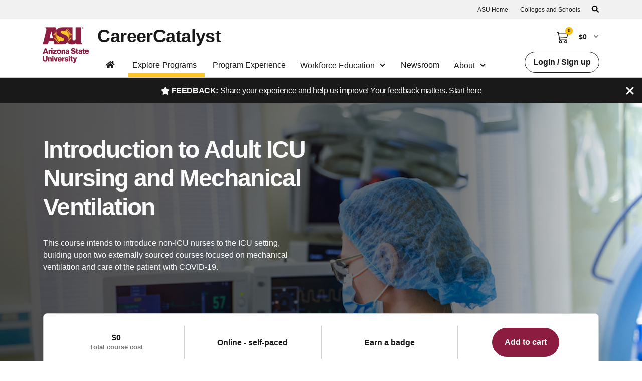

--- FILE ---
content_type: text/html; charset=utf-8
request_url: https://courses.cpe.asu.edu/browse/nursing-health-innovation/courses/cpe-cohni-ventilator1
body_size: 8474
content:


<!DOCTYPE html>
<html dir="ltr" lang="en">
  <head>
    <title>Introduction to Adult ICU Nursing and Mechanical Ventilation - College of Nursing and Health Innovation</title>
    <meta charset="utf-8">
    <meta name="viewport" content="width=device-width, initial-scale=1" />


    <link rel="preconnect" href="https://fonts.bunny.net">
    <link href="https://fonts.bunny.net/css?family=lato:400,400i,700" rel="stylesheet" />
    


    <link rel="stylesheet" media="all" href="https://d3gjv6axs4074c.cloudfront.net/assets/application-cd42f637de47a37cc5f0c14f279bc5a60b8468768fcf55b88a89f5151e3df7e4.css" />
    <link rel="stylesheet" media="screen" href="https://d3gjv6axs4074c.cloudfront.net/production/themes/8331bdea66daaf6e5f5214aee07dd6253f7af38c.css?1687801079" />

    <link rel="shortcut icon" type="image/png" href="https://d3gjv6axs4074c.cloudfront.net/production/favicons/4165d0f3093bb1db8e39687568e724350eacb34a.png?1687801079" />

    <meta name="csrf-param" content="authenticity_token" />
<meta name="csrf-token" content="w+1F/hBL/Tmrlw4ns0vdy1JSjL7HX8mViFJD85CHmPnXE1KEDJHBB59744mdJyESTrLUVsySeVlvGvJ++qQNbA==" />




    <script>window.recaptchaOptions = { useRecaptchaNet: true };</script>

    
    
  </head>
  <body>

    
    
    <div id='checkout-header' role="region"></div>
    <a name="top"></a>

      <div class='sr-only' id='screen-reader-announce-polite' aria-live='polite'></div>
<div class='sr-only' id='screen-reader-announce-assertive' aria-live='assertive'></div>

<div id='flash-messages' role='alert'></div>
<div id='flash-alerts-base'></div>


<a href="#content" id="skip_navigation_link">Skip To Content</a>

  <header id="app-header">
    <div class="container">
      <div class="row">
        <div class="col-xs-12 col-sm-6 col-md-7">
          <div class="header-branding">
            <div class="logo-customized"><a href="/"><img alt="College of Nursing and Health Innovation" src="https://d3gjv6axs4074c.cloudfront.net/production/header_images/bf24665d5580578f42c38d2db20fc1c2312756ec.png?1553699193" /></a></div>
          </div>
        </div>
        <div id="header-menu" class="col-xs-12 col-sm-6 col-md-5 AccountDropdown--margin-top">
          <div id="header-menu-container"></div>
          <div id="cart"></div>
        </div>
        <div class="col-xs-12 col-sm-12 col-md-12">
        </div>
      </div>
    </div>

  </header>



    <div id='flash-alerts-base'></div>
    <div id="content" tabindex="-1" role="main">
        
        
<section id="product-page" data-course-id="49971"
    data-canvas-course-id="2865"
>
    <header id="feature">
      <div class="product-bg">
        <div class="hero-region jumbotron container">

  <div class="col-md-6">
    <div class="product-image">

    <div class="jqFlag">
      <div class="product-flag product-flag-free" aria-hidden="true">
        Free
      </div>
    </div>

  <div class="image-container">



    
      <span class="image-wrapper" style="background-image:url(https://d3gjv6axs4074c.cloudfront.net/production/products/57890cbb0beefea29cceb395f3aba248d44ca1b4-large.jpeg?1589235530)"><img class="image-placeholder img-responsive" alt="" border="0" src="[data-uri]" /></span>

    <span class='ProductIcon__Wrapper--gallery-show'>
  <span role='presentation'
        aria-hidden='true'
        title=Course>
      <div class='ProductIcon__LargeCircle--course'>
        <span class='icon icon-course'></span>
      </div>
  </span>
</span>


  </div>

</div>

  </div>

  <div class="col-md-6">
    <span class='sr-only'>
      Course
    </span>
    <h1 class="hero-head">
      Introduction to Adult ICU Nursing and Mechanical Ventilation
    </h1>

    <p>
        <strong>
          Self-paced
        </strong>



      <strong id="badges-container"></strong>
    </p>


    <p class="hero-action">
        <span class="ProductEnrollment__Notice">
          Sorry! The enrollment period is currently closed. Please check back soon.
        </span>
      </p>


      </div>
</div>

      </div>
    </header>

    <div id="main">
      <div class="container product-details">
        <div id="description">
          <h2 class='sr-only'>Full course description</h2>
          <div><a href="//courses.cpe.asu.edu/browse/nursing-health-innovation"><img class="product-account-logo" title="College of Nursing and Health Innovation" alt="College of Nursing and Health Innovation" src="https://d3gjv6axs4074c.cloudfront.net/production/logos/5509018033e816cba346c7089946f9517476e11f.png?1553699193" /></a></div>
          <div><div class="details">
<div class="row">
<div class="four-icons">
<p><img class="media-element file-default panopoly-image-original" title="Image: https://learn.pitch.asu.edu/sites/default/files/styles/panopoly_image_thumbnail/public/ce_icons_start.png?itok=_lOhLsPP" src="https://learn.pitch.asu.edu/sites/default/files/styles/panopoly_image_thumbnail/public/ce_icons_start.png?itok=_lOhLsPP" alt=""></p>
<h3><strong>Start:</strong></h3>
<p>Anytime</p>
</div>
<div class="four-icons">
<p><img class="media-element file-default panopoly-image-original" src="https://learn.pitch.asu.edu/sites/default/files/styles/panopoly_image_thumbnail/public/ce_icons_duration.png?itok=Q4q-2Wiz" alt=""></p>
<h3><strong>Duration:</strong></h3>
<p>Self-paced</p>
</div>
<div class="four-icons">
<p><img class="media-element file-default panopoly-image-original" title="Image: https://learn.pitch.asu.edu/sites/default/files/styles/panopoly_image_thumbnail/public/ce_icons_location.png?itok=PlutwTnV" src="https://learn.pitch.asu.edu/sites/default/files/styles/panopoly_image_thumbnail/public/ce_icons_location.png?itok=PlutwTnV" alt=""></p>
<h3><strong>Location:</strong></h3>
<p>Online</p>
</div>
<div class="four-icons">
<p><img class="media-element file-default panopoly-image-original" src="https://learn.pitch.asu.edu/sites/default/files/styles/panopoly_image_thumbnail/public/ce_icons_price.png?itok=SWI44cG0" alt=""></p>
<h3><strong>Price:</strong></h3>
<p>Free</p>
</div>
</div>
</div>
<hr>
<p>&nbsp;</p>
<div class="content-box">
<div class="section-one">
<h3><strong>What you'll learn:</strong></h3>
<p>This course offers nursing-specific content and new interactive modules to meet course objectives. While this course focuses on care of the mechanically ventilated patient, care of the critically ill patient also requires basic knowledge of a number of other areas including: electrocardiogram interpretation and management, hemodynamic monitoring, management of shock, titratable IV drips and others. Additional resources to support foundational knowledge of these areas is also available in this course. This course intends to introduce non-ICU nurses to the ICU setting.</p>
<br>
<h3><strong>Learning Objectives:</strong></h3>
<u>Module 1: Introduction to the ICU Setting</u>
<ul>
<li>Describe the ICU setting</li>
<li>Introduce concepts of titratable IV infusions</li>
<li>Analyze appropriate considerations related to pain in the critically ill patient</li>
<li>Define purpose and indications for sedation</li>
<li>Identify nursing roles in relation to the sedated patient</li>
<li>Describe implications for titratable sedation and analgesia infusions</li>
</ul>
<br><u>Module 2: Respiratory Review</u>
<ul>
<li>Compare pathophysiological mechanisms of VQ mismatch</li>
<li>Demonstrate accurate arterial blood gas interpretation and related nursing management</li>
<li>Describe the clinical manifestations of respiratory failure</li>
<li>Describe appropriate nursing and collaborative interventions for the patient with respiratory failure</li>
<li>Identify the basic pathophysiology of Acute Respiratory Distress Syndrome (ARDS)</li>
<li>Prioritize appropriate nursing and collaborative management strategies for the patient with ARDS.</li>
</ul>
<br><u>Module 3: Care of the Critically Ill Adult: Mechanical Ventilation</u>
<ul>
<li>Discuss the indications for mechanical ventilation</li>
<li>Discuss collaborative care and management of patients needing mechanical ventilatory support</li>
<li>Describe the modes of mechanical ventilation and related relevant nursing care</li>
<li>Recognize the risks associated with positive pressure mechanical ventilation</li>
<li>Identify indicators of readiness to wean as well as successful and unsuccessful weaning</li>
<li>Apply knowledge of mechanical ventilation and respiratory physiology to acid base balance</li>
<li>Recognize appropriate use of neuromuscular blocking agents in the mechanically ventilated patient</li>
</ul>
<br><u>Module 4: Nursing Care of the ICU Patient with COVID-19</u>
<ul>
<li>Discuss BLS and ACLS guidelines related to COVID-19</li>
<li>Identify key nursing considerations when caring for a patient with a COVID-19 diagnosis</li>
<li>Review correct donning and doffing of PPE relevant to care of the COVID-19 patient</li>
</ul>
<br><u>Module 5: EKG Interpretation and Management</u>
<ul>
<li>Correctly identify common EKG rhythms including: Sinus Rhythm, Sinus Tachycardia, Sinus Bradycardia, Atrial Fibrillation, Atrial Flutter, SVT, 1st degree AV Block, 2nd Degree AV Block, 3rd Degree AV block, Junctional Rhythm, Ventricular Tachycardia, Ventricular Fibrillation, Premature Atrial and Ventricular Contractions, Asystole, Pulseless Electrical Activity</li>
<li>Discuss collaborative care and nursing management of dysrhythmias</li>
<li>Identify lethal dysrhythmias (Ventricular Tachycardia, Ventricular Fibrillation, Asystole, Symptomatic Bradycardia, 3rd Degree AV Block, Pulseless Electrical Activity) and their priority interventions</li>
</ul>
<br><u>Module 6: Hemodynamic Monitoring and Related Nursing Care</u>
<ul>
<li>Define significance of different select hemodynamic parameters</li>
<li>Identify potential causes for abnormal (high and low) select hemodynamic parameters</li>
<li>Describe the indications for hemodynamic monitoring</li>
<li>Describe the types of hemodynamic monitoring systems</li>
<li>Review invasive line insertion and removal techniques</li>
<li>Describe the complications associated with hemodynamic monitoring</li>
<li>Discuss collaborative care and nursing management for a client receiving hemodynamic monitoring</li>
<li>Analyze health conditions that alter hemodynamic status</li>
</ul>
<br><u>Module 7: Nursing Care of the Patient with Shock</u>
<ul>
<li>Define Shock</li>
<li>Describe the progression of shock from the initial stage, to the compensatory stage, to the progressive stage, to the irreversible stage</li>
<li>Differentiate between the four categories of shock</li>
<li>Identify expected hemodynamic measurements related to cardiogenic, hypovolemic, obstructive, and all types of distributive shock</li>
<li>Identify potential causes for cardiogenic, hypovolemic, obstructive, and distributive shocks</li>
<li>Describe the collaborative and nursing care necessary for a patient in shock</li>
</ul>
<br>
<h3><strong>What you'll do:</strong></h3>
<p>Watch videos and lectures, complete a knowledge check and participate in the Community Feedback Forum (optional).</p>
<br>
<h3><strong>Who this course is designed for:</strong></h3>
<p>The purpose of this course is to support non-ICU registered nurses (RNs) in their transition to caring for COVID-19 patients in the ICU setting. This course was created under the assumption that learners are registered nurses with active licenses.</p>
<br>
<p><strong>Course Requirements:</strong> Suggested completion of EdEx and AACN courses (links provided on course homepage).</p>
<br>
<div class="section-three">
<div class="content-box">
<h1><strong>Meet the instructor</strong></h1>
<br>
<div class="row">
<div class="col-sm-4">
<p><img class="img-responsive" src="https://asuonline-dev.asu.edu/upskilling/Headshots/Rascon-headshot.jpeg"></p>
</div>
<div class="col-sm-8">
<h3><strong>Aliria Muñoz Rascón, PhD, RN, CCRN-K</strong></h3>
<p>Aliria Muñoz Rascón PhD, RN, CCRN-K is a Clinical Associate Professor at Arizona State University Edson College of Nursing and Health Innovation. Dr. Rascón earned her PhD in nursing with a minor in nursing education from the University of Arizona where she completed research exploring diabetes management in Mexican American grandmothers. Having taught in the pre-licensure BSN program at Edson College of Nursing and Health Innovation since 2013, Dr. Rascón has instructed 16 different clinical, simulation, didactic and online courses including Pharmacology, Professional Nursing Concepts, Critical Care Nursing, and Evidence Based Practice. She also serves as Assistant Director of the Edson Global Health Collaboratory where she specializes in leading study abroad programs. Dr. Rascón has a breadth of nursing experience ranging from medical-surgical, telemetry, oncology, medical ICU, surgical ICU, trauma ICU, CVICU, neuro ICU and community health. She has also volunteered as a nurse internationally in four countries and organized international nursing service projects. Dr. Rascón has received multiple awards for teaching excellence and accomplishment in nursing education and continues to chair numerous undergraduate and graduate nursing student thesis committees. She serves as a mentor to new undergraduate faculty and has created multiple new nursing courses currently integrated into Edson College of Nursing and Health Innovation's rigorous BSN curriculum.</p>
</div>
</div>
</div>
</div>
<br>
<h2><strong>Ask the Expert Questionnaire</strong></h2>
<p>Arizona State University Edson College of Nursing and Health Innovation is seeking volunteers to assist with an "Ask the Expert" section of our recently developed course, Introduction to Adult ICU Nursing and Mechanical Ventilation. In response to the current Covid-19 pandemic, this course was developed by our talented nursing faculty as self-paced and unfacilitated. However, we understand that some professionals who enroll in the course may have additional questions outside of the content. Therefore, we are creating a bank of qualified professionals, our ASU nursing alumni, who are willing to assist in this role. We anticipate that this will be less than one-hour commitment per week.</p>
</div>
</div></div>
        </div>
      </div>
    </div>

</section>

  <script type="application/ld+json">
    {"@context":"http://schema.org","@id":"https://courses.cpe.asu.edu/browse/nursing-health-innovation/courses/cpe-cohni-ventilator1","@type":"Course","description":"This course intends to introduce non-ICU nurses to the ICU setting, building upon two externally sourced courses focused on mechanical ventilation and care of the patient with COVID-19. ","grantsCredential":true,"hasCourseInstance":{"@type":"CourseInstance","inLanguage":"en","startDate":null,"endDate":null},"image":"https://d3gjv6axs4074c.cloudfront.net/production/products/fe1ddf056b1265947c00c5936aba98be46a5f997-thumb.jpeg?1589235530","isAccessibleForFree":true,"name":"Introduction to Adult ICU Nursing and Mechanical Ventilation","provider":{"@type":"Organization","name":"College of Nursing and Health Innovation","sameAs":"https://courses.cpe.asu.edu/browse/nursing-health-innovation"},"seller":{"@type":"Organization","name":"Arizona State University CareerCatalyst","sameAs":"https://courses.cpe.asu.edu"},"subjectOfStudy":["Health Care","Health and Medicine","Technology and Innovation"]}
  </script>


    </div>

        <footer id="app-footer" class="app-footer" role="contentinfo">
    <div class="container">
      <div class="col-md-12">
        <div>
          <ul class="piped-list">
            <li><a href="/">Course Catalog</a></li>
            <li>
              <a target="_blank" href="https://www.instructure.com/policies/acceptable-use">Terms of Use</a>
            </li>
            <li>
              <a target="_blank" href="https://www.instructure.com/policies/privacy/">Privacy Policy</a>
            </li>
            <li>
              <a target="_blank" href="https://community.canvaslms.com/t5/Canvas-Resource-Documents/Canvas-Keyboard-Shortcuts/ta-p/387069">Keyboard Shortcuts</a>
            </li>
          </ul>
        </div>
        <p class="small">
          &copy; 2026 Arizona State University CareerCatalyst All Rights Reserved.
        </p>
      </div>
    </div>
  </footer>



    <div id='preview-banner' style='position: sticky; bottom: 0; z-index: 10'></div>

    <script>
      ENV = {"user":{},"authenticityToken":"MnrIQ0QSlJZhNZkKbIlTs2h7FPztMJT1Zh0LDgBt84cmhN85WMioqFXZdKRC5a9qdJtMFOb9JDmBVbqDak5mEg==","shopping_cart_enabled":false,"bulk_purchase_enabled":true,"enrollment_history_enabled":true,"enable_credentials":false,"enable_credentials_ff":true,"enable_recommendations":false,"enable_recommendations_for_product_page":false,"enable_login_auth_providers":false,"hide_self_paced_label":false,"multiple_promo_codes_enabled":true,"enable_pathways":false,"new_api_keys_page":true,"hide_missing_pathway":false,"account_header_image":"https://d3gjv6axs4074c.cloudfront.net/production/header_images/bf24665d5580578f42c38d2db20fc1c2312756ec.png?1553699193","account_name":"Arizona State University CareerCatalyst","has_sso_warning":false,"default_time_zone":"UTC","managed_accounts":null,"urls":{"admin_home":"/listings","api_documentation":"https://developerdocs.instructure.com/services/catalog","canvas_courses":"//asuce.instructure.com/","dashboard":"/dashboard","enrollment_history":"/order_items/history","login":"/login","logout":"/logout","privacy_policy":"https://www.instructure.com/policies/privacy/","terms":"https://www.instructure.com/policies/acceptable-use","keyboard_shortcuts":"https://community.canvaslms.com/t5/Canvas-Resource-Documents/Canvas-Keyboard-Shortcuts/ta-p/387069"},"sentry_dsn":"https://eed8d2dc6d324ba295378228ac35a0dd:4889f824f9d24c5fb49eb724c39c01a1@relay-iad.sentry.insops.net/13","sentry_release":"0165305cad4969ffe01b53e31a2d6f7fe3c1b8e0","sentry_sample_rate":0.1,"asset_host":"d3gjv6axs4074c.cloudfront.net","login_auth_providers":[],"usage_metrics":{"api_key":"2e11316c-6b13-4de9-5bb7-6c0360b152d5","params":{"visitor":{"id":"","locale":"en","catalogRole":""},"account":{"id":"T00APCjuh4Ev9F71KvzFx4Crhc5nx8VGHJeQD0gi","catalogUnique_Instance_Identifier":"courses.cpe.asu.edu"}}},"custom_instructor_labels":null,"post_enrollment_nudges_show_minimum_course_duration":false,"unified_checkout":false,"text_overrides":{},"new_storefront":false,"lolcalize":0,"applicant":null,"canEditProduct":false,"enroll_link":"/courses/49971/enrollment/new","has_instructor":false,"product":{"id":49971,"visibility":"listed","enrollment_open":false,"title":"Introduction to Adult ICU Nursing and Mechanical Ventilation","start_date":null,"end_date":null,"description":"\u003cdiv class=\"details\"\u003e\n\u003cdiv class=\"row\"\u003e\n\u003cdiv class=\"four-icons\"\u003e\n\u003cp\u003e\u003cimg class=\"media-element file-default panopoly-image-original\" title=\"Image: https://learn.pitch.asu.edu/sites/default/files/styles/panopoly_image_thumbnail/public/ce_icons_start.png?itok=_lOhLsPP\" src=\"https://learn.pitch.asu.edu/sites/default/files/styles/panopoly_image_thumbnail/public/ce_icons_start.png?itok=_lOhLsPP\" alt=\"\"\u003e\u003c/p\u003e\n\u003ch3\u003e\u003cstrong\u003eStart:\u003c/strong\u003e\u003c/h3\u003e\n\u003cp\u003eAnytime\u003c/p\u003e\n\u003c/div\u003e\n\u003cdiv class=\"four-icons\"\u003e\n\u003cp\u003e\u003cimg class=\"media-element file-default panopoly-image-original\" src=\"https://learn.pitch.asu.edu/sites/default/files/styles/panopoly_image_thumbnail/public/ce_icons_duration.png?itok=Q4q-2Wiz\" alt=\"\"\u003e\u003c/p\u003e\n\u003ch3\u003e\u003cstrong\u003eDuration:\u003c/strong\u003e\u003c/h3\u003e\n\u003cp\u003eSelf-paced\u003c/p\u003e\n\u003c/div\u003e\n\u003cdiv class=\"four-icons\"\u003e\n\u003cp\u003e\u003cimg class=\"media-element file-default panopoly-image-original\" title=\"Image: https://learn.pitch.asu.edu/sites/default/files/styles/panopoly_image_thumbnail/public/ce_icons_location.png?itok=PlutwTnV\" src=\"https://learn.pitch.asu.edu/sites/default/files/styles/panopoly_image_thumbnail/public/ce_icons_location.png?itok=PlutwTnV\" alt=\"\"\u003e\u003c/p\u003e\n\u003ch3\u003e\u003cstrong\u003eLocation:\u003c/strong\u003e\u003c/h3\u003e\n\u003cp\u003eOnline\u003c/p\u003e\n\u003c/div\u003e\n\u003cdiv class=\"four-icons\"\u003e\n\u003cp\u003e\u003cimg class=\"media-element file-default panopoly-image-original\" src=\"https://learn.pitch.asu.edu/sites/default/files/styles/panopoly_image_thumbnail/public/ce_icons_price.png?itok=SWI44cG0\" alt=\"\"\u003e\u003c/p\u003e\n\u003ch3\u003e\u003cstrong\u003ePrice:\u003c/strong\u003e\u003c/h3\u003e\n\u003cp\u003eFree\u003c/p\u003e\n\u003c/div\u003e\n\u003c/div\u003e\n\u003c/div\u003e\n\u003chr\u003e\n\u003cp\u003e \u003c/p\u003e\n\u003cdiv class=\"content-box\"\u003e\n\u003cdiv class=\"section-one\"\u003e\n\u003ch3\u003e\u003cstrong\u003eWhat you'll learn:\u003c/strong\u003e\u003c/h3\u003e\n\u003cp\u003eThis course offers nursing-specific content and new interactive modules to meet course objectives. While this course focuses on care of the mechanically ventilated patient, care of the critically ill patient also requires basic knowledge of a number of other areas including: electrocardiogram interpretation and management, hemodynamic monitoring, management of shock, titratable IV drips and others. Additional resources to support foundational knowledge of these areas is also available in this course. This course intends to introduce non-ICU nurses to the ICU setting.\u003c/p\u003e\n\u003cbr\u003e\n\u003ch3\u003e\u003cstrong\u003eLearning Objectives:\u003c/strong\u003e\u003c/h3\u003e\n\u003cu\u003eModule 1: Introduction to the ICU Setting\u003c/u\u003e\n\u003cul\u003e\n\u003cli\u003eDescribe the ICU setting\u003c/li\u003e\n\u003cli\u003eIntroduce concepts of titratable IV infusions\u003c/li\u003e\n\u003cli\u003eAnalyze appropriate considerations related to pain in the critically ill patient\u003c/li\u003e\n\u003cli\u003eDefine purpose and indications for sedation\u003c/li\u003e\n\u003cli\u003eIdentify nursing roles in relation to the sedated patient\u003c/li\u003e\n\u003cli\u003eDescribe implications for titratable sedation and analgesia infusions\u003c/li\u003e\n\u003c/ul\u003e\n\u003cbr\u003e\u003cu\u003eModule 2: Respiratory Review\u003c/u\u003e\n\u003cul\u003e\n\u003cli\u003eCompare pathophysiological mechanisms of VQ mismatch\u003c/li\u003e\n\u003cli\u003eDemonstrate accurate arterial blood gas interpretation and related nursing management\u003c/li\u003e\n\u003cli\u003eDescribe the clinical manifestations of respiratory failure\u003c/li\u003e\n\u003cli\u003eDescribe appropriate nursing and collaborative interventions for the patient with respiratory failure\u003c/li\u003e\n\u003cli\u003eIdentify the basic pathophysiology of Acute Respiratory Distress Syndrome (ARDS)\u003c/li\u003e\n\u003cli\u003ePrioritize appropriate nursing and collaborative management strategies for the patient with ARDS.\u003c/li\u003e\n\u003c/ul\u003e\n\u003cbr\u003e\u003cu\u003eModule 3: Care of the Critically Ill Adult: Mechanical Ventilation\u003c/u\u003e\n\u003cul\u003e\n\u003cli\u003eDiscuss the indications for mechanical ventilation\u003c/li\u003e\n\u003cli\u003eDiscuss collaborative care and management of patients needing mechanical ventilatory support\u003c/li\u003e\n\u003cli\u003eDescribe the modes of mechanical ventilation and related relevant nursing care\u003c/li\u003e\n\u003cli\u003eRecognize the risks associated with positive pressure mechanical ventilation\u003c/li\u003e\n\u003cli\u003eIdentify indicators of readiness to wean as well as successful and unsuccessful weaning\u003c/li\u003e\n\u003cli\u003eApply knowledge of mechanical ventilation and respiratory physiology to acid base balance\u003c/li\u003e\n\u003cli\u003eRecognize appropriate use of neuromuscular blocking agents in the mechanically ventilated patient\u003c/li\u003e\n\u003c/ul\u003e\n\u003cbr\u003e\u003cu\u003eModule 4: Nursing Care of the ICU Patient with COVID-19\u003c/u\u003e\n\u003cul\u003e\n\u003cli\u003eDiscuss BLS and ACLS guidelines related to COVID-19\u003c/li\u003e\n\u003cli\u003eIdentify key nursing considerations when caring for a patient with a COVID-19 diagnosis\u003c/li\u003e\n\u003cli\u003eReview correct donning and doffing of PPE relevant to care of the COVID-19 patient\u003c/li\u003e\n\u003c/ul\u003e\n\u003cbr\u003e\u003cu\u003eModule 5: EKG Interpretation and Management\u003c/u\u003e\n\u003cul\u003e\n\u003cli\u003eCorrectly identify common EKG rhythms including: Sinus Rhythm, Sinus Tachycardia, Sinus Bradycardia, Atrial Fibrillation, Atrial Flutter, SVT, 1st degree AV Block, 2nd Degree AV Block, 3rd Degree AV block, Junctional Rhythm, Ventricular Tachycardia, Ventricular Fibrillation, Premature Atrial and Ventricular Contractions, Asystole, Pulseless Electrical Activity\u003c/li\u003e\n\u003cli\u003eDiscuss collaborative care and nursing management of dysrhythmias\u003c/li\u003e\n\u003cli\u003eIdentify lethal dysrhythmias (Ventricular Tachycardia, Ventricular Fibrillation, Asystole, Symptomatic Bradycardia, 3rd Degree AV Block, Pulseless Electrical Activity) and their priority interventions\u003c/li\u003e\n\u003c/ul\u003e\n\u003cbr\u003e\u003cu\u003eModule 6: Hemodynamic Monitoring and Related Nursing Care\u003c/u\u003e\n\u003cul\u003e\n\u003cli\u003eDefine significance of different select hemodynamic parameters\u003c/li\u003e\n\u003cli\u003eIdentify potential causes for abnormal (high and low) select hemodynamic parameters\u003c/li\u003e\n\u003cli\u003eDescribe the indications for hemodynamic monitoring\u003c/li\u003e\n\u003cli\u003eDescribe the types of hemodynamic monitoring systems\u003c/li\u003e\n\u003cli\u003eReview invasive line insertion and removal techniques\u003c/li\u003e\n\u003cli\u003eDescribe the complications associated with hemodynamic monitoring\u003c/li\u003e\n\u003cli\u003eDiscuss collaborative care and nursing management for a client receiving hemodynamic monitoring\u003c/li\u003e\n\u003cli\u003eAnalyze health conditions that alter hemodynamic status\u003c/li\u003e\n\u003c/ul\u003e\n\u003cbr\u003e\u003cu\u003eModule 7: Nursing Care of the Patient with Shock\u003c/u\u003e\n\u003cul\u003e\n\u003cli\u003eDefine Shock\u003c/li\u003e\n\u003cli\u003eDescribe the progression of shock from the initial stage, to the compensatory stage, to the progressive stage, to the irreversible stage\u003c/li\u003e\n\u003cli\u003eDifferentiate between the four categories of shock\u003c/li\u003e\n\u003cli\u003eIdentify expected hemodynamic measurements related to cardiogenic, hypovolemic, obstructive, and all types of distributive shock\u003c/li\u003e\n\u003cli\u003eIdentify potential causes for cardiogenic, hypovolemic, obstructive, and distributive shocks\u003c/li\u003e\n\u003cli\u003eDescribe the collaborative and nursing care necessary for a patient in shock\u003c/li\u003e\n\u003c/ul\u003e\n\u003cbr\u003e\n\u003ch3\u003e\u003cstrong\u003eWhat you'll do:\u003c/strong\u003e\u003c/h3\u003e\n\u003cp\u003eWatch videos and lectures, complete a knowledge check and participate in the Community Feedback Forum (optional).\u003c/p\u003e\n\u003cbr\u003e\n\u003ch3\u003e\u003cstrong\u003eWho this course is designed for:\u003c/strong\u003e\u003c/h3\u003e\n\u003cp\u003eThe purpose of this course is to support non-ICU registered nurses (RNs) in their transition to caring for COVID-19 patients in the ICU setting. This course was created under the assumption that learners are registered nurses with active licenses.\u003c/p\u003e\n\u003cbr\u003e\n\u003cp\u003e\u003cstrong\u003eCourse Requirements:\u003c/strong\u003e Suggested completion of EdEx and AACN courses (links provided on course homepage).\u003c/p\u003e\n\u003cbr\u003e\n\u003cdiv class=\"section-three\"\u003e\n\u003cdiv class=\"content-box\"\u003e\n\u003ch1\u003e\u003cstrong\u003eMeet the instructor\u003c/strong\u003e\u003c/h1\u003e\n\u003cbr\u003e\n\u003cdiv class=\"row\"\u003e\n\u003cdiv class=\"col-sm-4\"\u003e\n\u003cp\u003e\u003cimg class=\"img-responsive\" src=\"https://asuonline-dev.asu.edu/upskilling/Headshots/Rascon-headshot.jpeg\"\u003e\u003c/p\u003e\n\u003c/div\u003e\n\u003cdiv class=\"col-sm-8\"\u003e\n\u003ch3\u003e\u003cstrong\u003eAliria Muñoz Rascón, PhD, RN, CCRN-K\u003c/strong\u003e\u003c/h3\u003e\n\u003cp\u003eAliria Muñoz Rascón PhD, RN, CCRN-K is a Clinical Associate Professor at Arizona State University Edson College of Nursing and Health Innovation. Dr. Rascón earned her PhD in nursing with a minor in nursing education from the University of Arizona where she completed research exploring diabetes management in Mexican American grandmothers. Having taught in the pre-licensure BSN program at Edson College of Nursing and Health Innovation since 2013, Dr. Rascón has instructed 16 different clinical, simulation, didactic and online courses including Pharmacology, Professional Nursing Concepts, Critical Care Nursing, and Evidence Based Practice. She also serves as Assistant Director of the Edson Global Health Collaboratory where she specializes in leading study abroad programs. Dr. Rascón has a breadth of nursing experience ranging from medical-surgical, telemetry, oncology, medical ICU, surgical ICU, trauma ICU, CVICU, neuro ICU and community health. She has also volunteered as a nurse internationally in four countries and organized international nursing service projects. Dr. Rascón has received multiple awards for teaching excellence and accomplishment in nursing education and continues to chair numerous undergraduate and graduate nursing student thesis committees. She serves as a mentor to new undergraduate faculty and has created multiple new nursing courses currently integrated into Edson College of Nursing and Health Innovation's rigorous BSN curriculum.\u003c/p\u003e\n\u003c/div\u003e\n\u003c/div\u003e\n\u003c/div\u003e\n\u003c/div\u003e\n\u003cbr\u003e\n\u003ch2\u003e\u003cstrong\u003eAsk the Expert Questionnaire\u003c/strong\u003e\u003c/h2\u003e\n\u003cp\u003eArizona State University Edson College of Nursing and Health Innovation is seeking volunteers to assist with an \"Ask the Expert\" section of our recently developed course, Introduction to Adult ICU Nursing and Mechanical Ventilation. In response to the current Covid-19 pandemic, this course was developed by our talented nursing faculty as self-paced and unfacilitated. However, we understand that some professionals who enroll in the course may have additional questions outside of the content. Therefore, we are creating a bank of qualified professionals, our ASU nursing alumni, who are willing to assist in this role. We anticipate that this will be less than one-hour commitment per week.\u003c/p\u003e\n\u003c/div\u003e\n\u003c/div\u003e","enrollment_fee":"0.0","canvas_course_id":2865,"created_at":"2020-05-11T22:18:53.197Z","updated_at":"2022-12-01T20:24:45.895Z","path":"cpe-cohni-ventilator1","account_id":2916,"list_order":5,"teaser":"This course intends to introduce non-ICU nurses to the ICU setting, building upon two externally sourced courses focused on mechanical ventilation and care of the patient with COVID-19. ","owner_id":null,"canvas_section_id":3417,"sequential":false,"days_to_complete":null,"deleted_at":null,"enrollment_cap":null,"waitlist":false,"credits":null,"waitlist_cap":null,"sku":null,"show_free_banner":true,"image_alt_text":"","external_redirect_url":null,"allowed_payment_types":["standard"],"canvas_root_account_uuid":"T00APCjuh4Ev9F71KvzFx4Crhc5nx8VGHJeQD0gi","workflow_state":"available","workflow_state_timestamp":"2023-04-26T18:33:03.535Z","detail_code":"","bulk_purchase_disabled":false,"enrollment_open_from":null,"enrollment_open_to":null,"archived_at":null,"auto_enroll_courses":false,"currency":"USD","enrollments_left":null},"product_details":{"atMaxEnrollments":false,"atMaxWaitlist":false,"availableCap":null,"bulkPurchaseDisabled":false,"certificate":true,"credits":null,"currency":"USD","date":"Self-paced","daysToComplete":null,"description":"\u003cdiv class=\"details\"\u003e\n\u003cdiv class=\"row\"\u003e\n\u003cdiv class=\"four-icons\"\u003e\n\u003cp\u003e\u003cimg class=\"media-element file-default panopoly-image-original\" title=\"Image: https://learn.pitch.asu.edu/sites/default/files/styles/panopoly_image_thumbnail/public/ce_icons_start.png?itok=_lOhLsPP\" src=\"https://learn.pitch.asu.edu/sites/default/files/styles/panopoly_image_thumbnail/public/ce_icons_start.png?itok=_lOhLsPP\" alt=\"\"\u003e\u003c/p\u003e\n\u003ch3\u003e\u003cstrong\u003eStart:\u003c/strong\u003e\u003c/h3\u003e\n\u003cp\u003eAnytime\u003c/p\u003e\n\u003c/div\u003e\n\u003cdiv class=\"four-icons\"\u003e\n\u003cp\u003e\u003cimg class=\"media-element file-default panopoly-image-original\" src=\"https://learn.pitch.asu.edu/sites/default/files/styles/panopoly_image_thumbnail/public/ce_icons_duration.png?itok=Q4q-2Wiz\" alt=\"\"\u003e\u003c/p\u003e\n\u003ch3\u003e\u003cstrong\u003eDuration:\u003c/strong\u003e\u003c/h3\u003e\n\u003cp\u003eSelf-paced\u003c/p\u003e\n\u003c/div\u003e\n\u003cdiv class=\"four-icons\"\u003e\n\u003cp\u003e\u003cimg class=\"media-element file-default panopoly-image-original\" title=\"Image: https://learn.pitch.asu.edu/sites/default/files/styles/panopoly_image_thumbnail/public/ce_icons_location.png?itok=PlutwTnV\" src=\"https://learn.pitch.asu.edu/sites/default/files/styles/panopoly_image_thumbnail/public/ce_icons_location.png?itok=PlutwTnV\" alt=\"\"\u003e\u003c/p\u003e\n\u003ch3\u003e\u003cstrong\u003eLocation:\u003c/strong\u003e\u003c/h3\u003e\n\u003cp\u003eOnline\u003c/p\u003e\n\u003c/div\u003e\n\u003cdiv class=\"four-icons\"\u003e\n\u003cp\u003e\u003cimg class=\"media-element file-default panopoly-image-original\" src=\"https://learn.pitch.asu.edu/sites/default/files/styles/panopoly_image_thumbnail/public/ce_icons_price.png?itok=SWI44cG0\" alt=\"\"\u003e\u003c/p\u003e\n\u003ch3\u003e\u003cstrong\u003ePrice:\u003c/strong\u003e\u003c/h3\u003e\n\u003cp\u003eFree\u003c/p\u003e\n\u003c/div\u003e\n\u003c/div\u003e\n\u003c/div\u003e\n\u003chr\u003e\n\u003cp\u003e \u003c/p\u003e\n\u003cdiv class=\"content-box\"\u003e\n\u003cdiv class=\"section-one\"\u003e\n\u003ch3\u003e\u003cstrong\u003eWhat you'll learn:\u003c/strong\u003e\u003c/h3\u003e\n\u003cp\u003eThis course offers nursing-specific content and new interactive modules to meet course objectives. While this course focuses on care of the mechanically ventilated patient, care of the critically ill patient also requires basic knowledge of a number of other areas including: electrocardiogram interpretation and management, hemodynamic monitoring, management of shock, titratable IV drips and others. Additional resources to support foundational knowledge of these areas is also available in this course. This course intends to introduce non-ICU nurses to the ICU setting.\u003c/p\u003e\n\u003cbr\u003e\n\u003ch3\u003e\u003cstrong\u003eLearning Objectives:\u003c/strong\u003e\u003c/h3\u003e\n\u003cu\u003eModule 1: Introduction to the ICU Setting\u003c/u\u003e\n\u003cul\u003e\n\u003cli\u003eDescribe the ICU setting\u003c/li\u003e\n\u003cli\u003eIntroduce concepts of titratable IV infusions\u003c/li\u003e\n\u003cli\u003eAnalyze appropriate considerations related to pain in the critically ill patient\u003c/li\u003e\n\u003cli\u003eDefine purpose and indications for sedation\u003c/li\u003e\n\u003cli\u003eIdentify nursing roles in relation to the sedated patient\u003c/li\u003e\n\u003cli\u003eDescribe implications for titratable sedation and analgesia infusions\u003c/li\u003e\n\u003c/ul\u003e\n\u003cbr\u003e\u003cu\u003eModule 2: Respiratory Review\u003c/u\u003e\n\u003cul\u003e\n\u003cli\u003eCompare pathophysiological mechanisms of VQ mismatch\u003c/li\u003e\n\u003cli\u003eDemonstrate accurate arterial blood gas interpretation and related nursing management\u003c/li\u003e\n\u003cli\u003eDescribe the clinical manifestations of respiratory failure\u003c/li\u003e\n\u003cli\u003eDescribe appropriate nursing and collaborative interventions for the patient with respiratory failure\u003c/li\u003e\n\u003cli\u003eIdentify the basic pathophysiology of Acute Respiratory Distress Syndrome (ARDS)\u003c/li\u003e\n\u003cli\u003ePrioritize appropriate nursing and collaborative management strategies for the patient with ARDS.\u003c/li\u003e\n\u003c/ul\u003e\n\u003cbr\u003e\u003cu\u003eModule 3: Care of the Critically Ill Adult: Mechanical Ventilation\u003c/u\u003e\n\u003cul\u003e\n\u003cli\u003eDiscuss the indications for mechanical ventilation\u003c/li\u003e\n\u003cli\u003eDiscuss collaborative care and management of patients needing mechanical ventilatory support\u003c/li\u003e\n\u003cli\u003eDescribe the modes of mechanical ventilation and related relevant nursing care\u003c/li\u003e\n\u003cli\u003eRecognize the risks associated with positive pressure mechanical ventilation\u003c/li\u003e\n\u003cli\u003eIdentify indicators of readiness to wean as well as successful and unsuccessful weaning\u003c/li\u003e\n\u003cli\u003eApply knowledge of mechanical ventilation and respiratory physiology to acid base balance\u003c/li\u003e\n\u003cli\u003eRecognize appropriate use of neuromuscular blocking agents in the mechanically ventilated patient\u003c/li\u003e\n\u003c/ul\u003e\n\u003cbr\u003e\u003cu\u003eModule 4: Nursing Care of the ICU Patient with COVID-19\u003c/u\u003e\n\u003cul\u003e\n\u003cli\u003eDiscuss BLS and ACLS guidelines related to COVID-19\u003c/li\u003e\n\u003cli\u003eIdentify key nursing considerations when caring for a patient with a COVID-19 diagnosis\u003c/li\u003e\n\u003cli\u003eReview correct donning and doffing of PPE relevant to care of the COVID-19 patient\u003c/li\u003e\n\u003c/ul\u003e\n\u003cbr\u003e\u003cu\u003eModule 5: EKG Interpretation and Management\u003c/u\u003e\n\u003cul\u003e\n\u003cli\u003eCorrectly identify common EKG rhythms including: Sinus Rhythm, Sinus Tachycardia, Sinus Bradycardia, Atrial Fibrillation, Atrial Flutter, SVT, 1st degree AV Block, 2nd Degree AV Block, 3rd Degree AV block, Junctional Rhythm, Ventricular Tachycardia, Ventricular Fibrillation, Premature Atrial and Ventricular Contractions, Asystole, Pulseless Electrical Activity\u003c/li\u003e\n\u003cli\u003eDiscuss collaborative care and nursing management of dysrhythmias\u003c/li\u003e\n\u003cli\u003eIdentify lethal dysrhythmias (Ventricular Tachycardia, Ventricular Fibrillation, Asystole, Symptomatic Bradycardia, 3rd Degree AV Block, Pulseless Electrical Activity) and their priority interventions\u003c/li\u003e\n\u003c/ul\u003e\n\u003cbr\u003e\u003cu\u003eModule 6: Hemodynamic Monitoring and Related Nursing Care\u003c/u\u003e\n\u003cul\u003e\n\u003cli\u003eDefine significance of different select hemodynamic parameters\u003c/li\u003e\n\u003cli\u003eIdentify potential causes for abnormal (high and low) select hemodynamic parameters\u003c/li\u003e\n\u003cli\u003eDescribe the indications for hemodynamic monitoring\u003c/li\u003e\n\u003cli\u003eDescribe the types of hemodynamic monitoring systems\u003c/li\u003e\n\u003cli\u003eReview invasive line insertion and removal techniques\u003c/li\u003e\n\u003cli\u003eDescribe the complications associated with hemodynamic monitoring\u003c/li\u003e\n\u003cli\u003eDiscuss collaborative care and nursing management for a client receiving hemodynamic monitoring\u003c/li\u003e\n\u003cli\u003eAnalyze health conditions that alter hemodynamic status\u003c/li\u003e\n\u003c/ul\u003e\n\u003cbr\u003e\u003cu\u003eModule 7: Nursing Care of the Patient with Shock\u003c/u\u003e\n\u003cul\u003e\n\u003cli\u003eDefine Shock\u003c/li\u003e\n\u003cli\u003eDescribe the progression of shock from the initial stage, to the compensatory stage, to the progressive stage, to the irreversible stage\u003c/li\u003e\n\u003cli\u003eDifferentiate between the four categories of shock\u003c/li\u003e\n\u003cli\u003eIdentify expected hemodynamic measurements related to cardiogenic, hypovolemic, obstructive, and all types of distributive shock\u003c/li\u003e\n\u003cli\u003eIdentify potential causes for cardiogenic, hypovolemic, obstructive, and distributive shocks\u003c/li\u003e\n\u003cli\u003eDescribe the collaborative and nursing care necessary for a patient in shock\u003c/li\u003e\n\u003c/ul\u003e\n\u003cbr\u003e\n\u003ch3\u003e\u003cstrong\u003eWhat you'll do:\u003c/strong\u003e\u003c/h3\u003e\n\u003cp\u003eWatch videos and lectures, complete a knowledge check and participate in the Community Feedback Forum (optional).\u003c/p\u003e\n\u003cbr\u003e\n\u003ch3\u003e\u003cstrong\u003eWho this course is designed for:\u003c/strong\u003e\u003c/h3\u003e\n\u003cp\u003eThe purpose of this course is to support non-ICU registered nurses (RNs) in their transition to caring for COVID-19 patients in the ICU setting. This course was created under the assumption that learners are registered nurses with active licenses.\u003c/p\u003e\n\u003cbr\u003e\n\u003cp\u003e\u003cstrong\u003eCourse Requirements:\u003c/strong\u003e Suggested completion of EdEx and AACN courses (links provided on course homepage).\u003c/p\u003e\n\u003cbr\u003e\n\u003cdiv class=\"section-three\"\u003e\n\u003cdiv class=\"content-box\"\u003e\n\u003ch1\u003e\u003cstrong\u003eMeet the instructor\u003c/strong\u003e\u003c/h1\u003e\n\u003cbr\u003e\n\u003cdiv class=\"row\"\u003e\n\u003cdiv class=\"col-sm-4\"\u003e\n\u003cp\u003e\u003cimg class=\"img-responsive\" src=\"https://asuonline-dev.asu.edu/upskilling/Headshots/Rascon-headshot.jpeg\"\u003e\u003c/p\u003e\n\u003c/div\u003e\n\u003cdiv class=\"col-sm-8\"\u003e\n\u003ch3\u003e\u003cstrong\u003eAliria Muñoz Rascón, PhD, RN, CCRN-K\u003c/strong\u003e\u003c/h3\u003e\n\u003cp\u003eAliria Muñoz Rascón PhD, RN, CCRN-K is a Clinical Associate Professor at Arizona State University Edson College of Nursing and Health Innovation. Dr. Rascón earned her PhD in nursing with a minor in nursing education from the University of Arizona where she completed research exploring diabetes management in Mexican American grandmothers. Having taught in the pre-licensure BSN program at Edson College of Nursing and Health Innovation since 2013, Dr. Rascón has instructed 16 different clinical, simulation, didactic and online courses including Pharmacology, Professional Nursing Concepts, Critical Care Nursing, and Evidence Based Practice. She also serves as Assistant Director of the Edson Global Health Collaboratory where she specializes in leading study abroad programs. Dr. Rascón has a breadth of nursing experience ranging from medical-surgical, telemetry, oncology, medical ICU, surgical ICU, trauma ICU, CVICU, neuro ICU and community health. She has also volunteered as a nurse internationally in four countries and organized international nursing service projects. Dr. Rascón has received multiple awards for teaching excellence and accomplishment in nursing education and continues to chair numerous undergraduate and graduate nursing student thesis committees. She serves as a mentor to new undergraduate faculty and has created multiple new nursing courses currently integrated into Edson College of Nursing and Health Innovation's rigorous BSN curriculum.\u003c/p\u003e\n\u003c/div\u003e\n\u003c/div\u003e\n\u003c/div\u003e\n\u003c/div\u003e\n\u003cbr\u003e\n\u003ch2\u003e\u003cstrong\u003eAsk the Expert Questionnaire\u003c/strong\u003e\u003c/h2\u003e\n\u003cp\u003eArizona State University Edson College of Nursing and Health Innovation is seeking volunteers to assist with an \"Ask the Expert\" section of our recently developed course, Introduction to Adult ICU Nursing and Mechanical Ventilation. In response to the current Covid-19 pandemic, this course was developed by our talented nursing faculty as self-paced and unfacilitated. However, we understand that some professionals who enroll in the course may have additional questions outside of the content. Therefore, we are creating a bank of qualified professionals, our ASU nursing alumni, who are willing to assist in this role. We anticipate that this will be less than one-hour commitment per week.\u003c/p\u003e\n\u003c/div\u003e\n\u003c/div\u003e","enrollable":false,"enrollmentCap":null,"enrollmentFee":0.0,"enrollmentOpen":false,"enrollmentsLeft":null,"free":true,"id":49971,"image":"https://d3gjv6axs4074c.cloudfront.net/production/products/fe1ddf056b1265947c00c5936aba98be46a5f997-thumb.jpeg?1589235530","imageAltText":"","logo":{"url":"https://d3gjv6axs4074c.cloudfront.net/production/logos/5509018033e816cba346c7089946f9517476e11f.png?1553699193","account_id":2916,"account_url":"//courses.cpe.asu.edu/browse/nursing-health-innovation","label":"College of Nursing and Health Innovation"},"measurement":"credit","price":"0.0","relatedCourses":[],"selfPaced":true,"showFreeBanner":true,"title":"Introduction to Adult ICU Nursing and Mechanical Ventilation","type":"Course","waitlist":false,"badges":[],"pathway":{},"primaryInstructorName":null},"isCurrentUserBlocked":false,"isCurrentUserEnrolled":false,"enroll_button_behavior":"listing"}
      ENV.flashAlerts = []
    </script>

    <script>
//<![CDATA[
window.webpackChunkManifest = {}
//]]>
</script>
    <script src="//d3gjv6axs4074c.cloudfront.net:443/assets/react-131a07eaf3b16f25.js"></script>
    <script src="//d3gjv6axs4074c.cloudfront.net/javascripts/translations/en.js?9cd5321a63ae6a77a8c0a9302aa17984"></script>
    
    <script src="//d3gjv6axs4074c.cloudfront.net:443/assets/common-0fa70c84f590d20c.js"></script>
    <script>I18n.locale = "en";</script>
    <script src="//d3gjv6axs4074c.cloudfront.net:443/assets/jquery_setup-2fe5ed06ad179a4d.js"></script>
    <script src="//d3gjv6axs4074c.cloudfront.net:443/assets/flash_alerts-dea4c4e38b4cbad6.js"></script>
    <script src="//d3gjv6axs4074c.cloudfront.net:443/assets/app_header-8f9797144401c62b.js"></script>
    
    <script src="//d3gjv6axs4074c.cloudfront.net:443/assets/product_details-b54aed55f1eb5c38.js"></script>
    <script src="https://d3gjv6axs4074c.cloudfront.net/production/themes/00ec7ffa277ce4781e2a83ccef5c29122a241425.js?1687801079"></script>



    <script src="//d3gjv6axs4074c.cloudfront.net:443/assets/pendo_setup-843d09176874aff1.js"></script>
  </body>
</html>



--- FILE ---
content_type: text/css
request_url: https://d3gjv6axs4074c.cloudfront.net/production/themes/8331bdea66daaf6e5f5214aee07dd6253f7af38c.css?1687801079
body_size: 3756
content:
/*GLOBAL HEADER*/
@import 'https://www.asu.edu/asuthemes/4.6/css/asu_header.min.css';
@import 'https://www.asu.edu/asuthemes/4.6/css/asu_header_media.min.css';
@import 'https://maxcdn.bootstrapcdn.com/font-awesome/4.7.0/css/font-awesome.min.css';
@import 'https://cdnjs.cloudflare.com/ajax/libs/slick-carousel/1.9.0/slick.min.css';

/*EDIT BADGE PADDING*/
@media (min-width: 1200px) { #innovation-bar .innovation-status { padding-right: 100px; }}
@media (min-width: 993px) { #innovation-bar .innovation-status { padding-right: 100px; }}

/* hide the body until after the js finishes. This is for legacy redirects*/
body{
display: none; 
}

/*CUSTOM EDITS TO HEADER*/
/************************** start ****************************/
#app-header .container:first-child {

}
#app-header .container #block-asu-brand-asu-brand-header{width:1170px;margin:0  auto;max-width:100%;}
#app-header .container .asuforyoubody{width:100%;}
.asuforyoubody{background-color: #E8E8E8; color:#000;max-width:100%;height:52px;margin:0px}
.asuforyoubody img{float:right;padding-right:20px;padding-top:14px;}
.asuforyoucontainer{text-align:inherit;max-width:1170px;margin:0 auto;width:100%;}
.asuforyoubody a{border-bottom:1px solid #000;color:#000;}
/* Medium devices (landscape tablets, 768px and up) */
@media screen and (max-width: 768px){
.asuforyoucontainer{padding:0px 7px 0px 18px;text-align:left;}
}

@media screen and (min-width: 992px){
#app-header .container #block-asu-brand-asu-brand-header{width:931px;}
.asuforyoucontainer{width:931px;}
}
@media screen and (min-width: 1200px){
#app-header .container #block-asu-brand-asu-brand-header{width:1170px;}
.asuforyoucontainer{width:1170px;}
}
/************************** end ****************************/

/*.header-branding {
display: none;
}*/

.AccountDropdown--margin-top {
/* display: none; */
margin-top: 30px;
margin-bottom: 10px;
}

#app-header {
	padding: 0;
}


/*CUSTOM EDITS TO FOOTER*/
#app-footer {
background-color: #F0F0EF;
}

.enroll_button{
width: 100%;
}

.enroll_button  a {
   font-size: 12px;
    padding-left: 35% !important;
    margin-left: 2px;
    margin-top:3px;
    display: block;
    height: 85%;
    width: 100%;
}

#app-footer .container {
display: none;
}

#app-footer a {
white-space: pre-wrap;
}


/*CUSTOM EDITS TO BODY*/
.feature-text h1 {
color: white;
font-weight: bold;
margin-top: 50px;
font-size: 56px;
}

.feature-text p {
color: white;
font-weight: regular;
font-size: 24px;
}

#home-page .feature-region {
	height: 450px;
	background-image: url(https://assets.ea.asu.edu/CC-Course-Images/FJG-ASU19-2788.jpeg);
	background-size: 100%;
    background-size: cover;
background-position: center;
}

.product-tile .product-footer {
	color: black;
}

.product-results .product-tile:hover {
box-shadow: inset 0px -5px 0px #FFC627;
}

.ProductIcon__LargeCircle--course {
background-color: #FFC627;
}

.ProductIcon__LargeCircle--program {
background-color: #8C1D40;
}

/* .product-account-image-wrapper {
max-width: 200px;
} */


/*MAIN NAV*/
.navbar-ws {
background-color: #353535;
border: 0;
border-radius: 0;
}

.navbar-nav>li>.dropdown-menu {
	margin-top: -1px;
}
	

.navbar-toggle .icon-bar {
background-color: white;
}

.navbar {
margin-bottom: 0;
}

ul.menu.nav.navbar-nav {
    width: 100%;
}

.navbar-nav>li>a {
color: white;
	padding: 20px 23px;
    font-family: Helvetica;
    font-weight: 600;
}

@media (max-width: 991px) {
.navbar-nav>li>a {
    padding: 20px 15px;
}
}
@media (max-width: 767px) {
.navbar-nav>li>a {
padding: 10px 10px;
}
}


.navbar-nav>li>a:hover {
color: #FFC627;
background-color: black;
}

.navbar-nav>li>a:focus {
color: #FFC627;
}

.nav>li>a:hover {
background-color: black;
}

.nav>li>a:focus {
background-color: black;
}

.navbar-brand {
color: white;
display: none;
font-size: 16px;
}

.navbar-brand:hover, .navbar-brand:focus {
color: white;
}

.navbar-ws .navbar-nav>li>a.active, .navbar-ws .navbar-nav>li>a:focus, .navbar-ws .navbar-nav>li>a:hover {
    color: #ffb310;
    background-color: #000;
}

.navbar-ws .navbar-nav>.active>a:hover {
    color: #ffb310 !important;
    background-color: #000 !important;
}

.navbar-ws .navbar-nav>.open>a, .navbar-ws .navbar-nav>.open>a:focus, .navbar-ws .navbar-nav>.open>a:hover {
    background-color: #000;
    color: #ffb310;
}

.navbar-ws .dropdown-menu {
background-color: #1f1f1f !important;
}

@media (max-width: 767px){
.navbar-nav .open .dropdown-menu {
    position: static;
    float: none;
    width: auto;
    margin-top: -1px;
    background-color: #1f1f1f !important;
    border: 1px solid rgba(0,0,0,0.15);
    box-shadow: none;
}
}

@media (max-width: 991px) {
li.leaf#header-rfi a {
    margin-right: 0;
    margin-left: 8px;
    padding-left: 8px;
    padding-right: 8px;
    font-size: 15px;
}
}

@media (min-width: 768px) {
li.leaf#header-rfi {
    float: right;
}
}

.navbar-ws .dropdown-menu>li>a:focus, .navbar-ws .dropdown-menu>li>a:hover {
    text-decoration: none;
    color: #ededed;
    background-color: #000;
}

@media (min-width: 768px) {
.navbar-ws .navbar-nav .login-btn {
    margin-left: 24px;
}
}

@media (min-width: 768px) {
.navbar-ws .navbar-nav .login-btn:before {
    content: '';
    width: 0;
    height: 50%;
    position: absolute;
    border: .5px solid #fff;
    top: 25%;
    left: -12px;
}
}

.navbar-nav>li.leaf>a.btn-gold {
    background-color: #FFC627;
    margin: 10px 13px 10px 10px;
    padding: 6px 17px;
    color: #2A2A2A;
    border-radius: 5px;
    font-size: 16px;
    line-height: 24px;
    font-weight: 700;
}

.navbar-ws .dropdown-menu>li>a {
    padding: 9px 25px 10px;
    font-size: 15px;
    font-weight: 400;
    line-height: 1;
    color: #ededed;
}



@media (max-width: 767px) {
.expanded.dropdown span.caret {
	display: none;
}
}

@media (min-width: 768px) {
.expanded.dropdown span.fa-plus {
	display: none;
}
}

@media (max-width: 767px) {
.expanded.dropdown span.fa-plus {
    position: absolute;
    right: -24px;
    bottom: 10px;
}
}

.fa-plus:before {
    content: "\f0d7";
    font-size: 20px;
}

.mobile-nav .fa-plus:before {
    content: "\f0d8";
}

@media (max-width: 767px) {
#main-nav .open>.dropdown-menu {
    display: none;
}
}

@media only screen and (max-width: 450px) {
.header-branding h1 a img {
    height: auto;
    max-width: 100%;
}
}

@media only screen and (max-width: 374px) {
.navbar-brand {
    font-size: 13px;
    line-height: 22px;
}
}


@media (max-width: 767px) {
#main-nav .navbar-nav>li.mobile-nav>.dropdown-menu {
    display: block;
    position: relative;
    width: 100%;
    float: none;
}
}



@media (max-width: 767px) {
.navbar-collapse {
	max-height: none;
	padding-right: 30px;
}
}

@media (max-width: 767px) {
.navbar-nav .open .dropdown-menu>li>a, .navbar-nav .open .dropdown-menu .dropdown-header {
	padding: 9px 25px 10px;
	line-height: 1;
}
}

@media (max-width: 767px) {
.navbar-ws .navbar-nav>li>a.active, .navbar-ws .navbar-nav>li>a:focus, .navbar-ws .navbar-nav>li>a:hover {
    background: transparent;
	color: #fff;
}
}

@media (max-width: 767px) {
.navbar-ws .navbar-nav>li>a:focus {
	color: #fff;
}
}


@media (max-width: 767px) {
.navbar-toggle {
    margin-right: 5px;
}
}

/*STICKY NAV*/
#search-form.callout-region {
background-color: #8C1D40;
}

#search-form .search-form-filters {
padding-bottom: 0;
background-color: #8C1D40;
}

.navbar-fixed {
top: 0;
z-index: 100;
position: fixed;
width: 100%;
}

.slick-dots {
    position: absolute;
    bottom: 0px;
    display: block;
    width: 100%;
    padding: 0;
    list-style: none;
    text-align: center;
}

.slick-dots li {
    position: relative;
    display: inline-block;
    width: 20px;
    height: 20px;
    margin: 0 5px;
    padding: 0;
    cursor: pointer;
}

.slick-dots li button {
    font-size: 0;
    line-height: 0;
    display: block;
    width: 20px;
    height: 20px;
    padding: 5px;
    cursor: pointer;
    color: transparent;
    border: 0;
    outline: none;
    background: transparent;
}

.slick-dots li button::before {
    font-family: slick;
    font-size: 60px;
    line-height: 20px;
    position: absolute;
    top: 0px;
    left: 0px;
    width: 20px;
    height: 20px;
    content: "•";
    text-align: center;
    opacity: 0.75;
    color: #ddd;
    -webkit-font-smoothing: antialiased;
}

.slick-dots li.slick-active button:before {
    color: #FFC627;
}

.card.top {
     height: 450px;
    background-position: top;
    background-size: cover;
}

.card.top .container {
    padding-right: 15px;
    padding-left: 15px;
	padding-top: 40px;
}

.ss-text-wrapper {
	max-width: 620px;
}

@media all and (-ms-high-contrast: none), (-ms-high-contrast: active) {
     /* IE10+ CSS styles go here */
	 .ss-text-wrapper {
		max-width: none;
	}
}

@supports (-ms-ime-align:auto)  {
	/* IE Edge 12+ CSS styles go here */
	 .ss-text-wrapper {
		max-width: none;
	}	
}

@media only screen and (max-width: 991px) {
.ss-text-wrapper {
	max-width: 500px;
}
}

@media only screen and (max-width: 767px) {
.ss-text-wrapper {
	max-width: 290px;
}
}

@media only screen and (max-width: 767px) {
	.card.top .container {
		padding-top: 10px;
	}
}

#feature .btn-lg {
    font-size: 18px;
}

.card.top .container .name{
	display: inline;
    font-size: 32px;
    font-weight: 600;
    font-family: Roboto,sans-serif;
    background-color: #FFC627;
    color: #2A2A2A;
    padding: 6px 15px;
    -ms-box-decoration-break: clone;
    -webkit-box-decoration-break: clone;
    -o-box-decoration-break: clone;
    box-decoration-break: clone;
}

@media only screen and (max-width: 991px) {
	.card.top .container .name{
		font-size: 24px;

	}
}

@media only screen and (max-width: 767px) {
	.card.top .container .name{
		font-size: 18px;

	}
}

@media only screen and (max-width: 991px) {
	.card.top .container .btn-blue, #feature .btn-lg {
		padding: 6px 12px;
	}
}

@media only screen and (max-width: 767px) {
	.card.top .container .btn-blue, #feature .btn-lg {
		padding: 6px 12px;
		font-size: 16px;
	}
}

#feature .card.top {
visibility: hidden;
}

#feature.slick-initialized .card.top {
visibility: visible;
}

/*RESPONSIVE BREAKPOINTS*/

@media only screen and (max-width: 767px) {
	#search-form .search-categories ul {
		width: auto;
		min-width: 190px;
		max-width: 250px;
	}
}

@media only screen and (max-width: 1699px) {
	.card.top {
		height: 400px;
	}
}
@media only screen and (max-width: 1200px) {
	.card.top {
		height: 300px;
	}
}

@media only screen and (max-width: 991px) {
.card.top {
    height: 350px;
	}
}
@media only screen and (max-width: 767px) {
.card.top {
    height: 250px;
	}
}

@media only screen and (min-width: 3200px) {
.card.top {
    height: 150px;
	}
}

@media only screen and (max-width: 1699px) {
#home-page .feature-region {
height: 507px;
}
}

@media only screen and (max-width: 1200px) {
#home-page .feature-region {
height: 450px;
}
}

@media only screen and (max-width: 991px) {

.feature-text h1 {
font-weight: bold;
margin-top: 25px;
font-size: 35px;
}

.feature-text p {
color: white;
font-weight: regular;
font-size: 16px;
}

#home-page .feature-region {
height: 350px;
}
}

@media only screen and (max-width: 767px) {
#home-page .feature-region {
height: 300px;
}

.navbar-brand {
color: white;
display: block !important;
}

.AccountDropdown--margin-top {
margin-top: 0;
}
}


@media only screen and (max-width: 320px) {
#home-page .feature-region {
height: 150px;
}

.feature-text h1 {
font-weight: bold;
margin-top: 25px;
font-size: 24px;
}

.feature-text p {
color: white;
font-weight: regular;
font-size: 14px;
}
}
















/*CUSTOM EDITS TO FEATURE*/

#product-page #feature {
	padding-top: 0;
}

.product-bg {
	background-color: #F0F0EF;
}

.product-account-logo {
	display: none;
}

.callout-region {
	padding: 40px;
}

.hero-region h1, .hero-region .h1, .hero-region .AdminSynopsis__Title {
font-size: 48px;
}

.btn-action {
padding-left: 100px;
padding-right: 100px;
}

.btn-info {
background-color: #8C1D40;
border-color: #8C1D40;
}

.btn-info:hover {
background-color: #B11F53;
border-color: #B11F53;
}

.btn-lg, .btn-group-lg>.btn {
color: white;
}

@media only screen and (max-width: 650px) {
.hero-region h1, .hero-region .h1, .hero-region .AdminSynopsis__Title {
font-size: 28px;
}
}






/*DEGREE DETAILS PAGE CSS*/

.content-box {
font-size: 16px;
}

.details {
font-size: 22px;
text-align: center;
}

.row {
font-size: 16px;
}

.section-one {
padding-top: 20px;
padding-bottom: 20px;
}

.section-three {
width: 100%;
padding: 20px;
padding-top: 10px;
background-color: #f0f0f0;
color: black;
}


@media only screen and (max-width: 991px) {
.section-one {
width: 100%;
}

.section-three {
width: 100%;
float: left;
}

.col-sm-4 {
width: 50%;
}
}


@media only screen and (max-width: 600px) {
.section-one {
width: 100%;
float: left;
}
}


/*FOUR ICONS*/
.four-icons {
width: 25%;
float: left;
padding-top: 0;
}

@media only screen and (max-width: 650px) {
.four-icons {
width: 50%;
float: left;
padding-top: 25px;
}

.four-icons p {
font-size: 14px;
}
}


/*TABLES*/
.rteleft {
padding: 10px;
}


/*GOOGLE MAP RESPONSIVE CODE*/
.map-responsive{
    overflow:hidden;
    padding-bottom:56.25%;
    position:relative;
    height:0;
}
.map-responsive iframe{
    left:0;
    top:0;
    height:100%;
    width:100%;
    position:absolute;
}


/*MY DASHBOARD*/
/* a, .Product__AssociatedProductsList--below-the-fold>li>a {
color: white;
display: none;
} */

.DashboardNavigation__Tab.active {
background-color: #FFC627;
color: #2a2a2a;
}

.header-branding h1 {
color: #2a2a2a;
font-weight: bold;
letter-spacing: -.5px;
}
.DashboardPanel .Icon__NotificationContainer p a {
    display: none;
}
@media (max-width: 767px) {
.navbar-nav {
    margin: 7.5px -5px;
}
}

#content:focus {
	outline: none;
}

.sticky-header-buttons {
    opacity: 0;
    visibility: hidden;
    background: #2A2A2A;
    padding: 5px 15px;
    width: 100%;
    position: fixed;
    bottom: 0;
    left: 0;
    z-index: 98!important;
    -moz-transition: all .3s;
    -webkit-transition: all .3s;
    transition: all .3s;
}

.sticky-header-buttons .pane-content {
    display: -webkit-flex;
    display: -moz-flex;
    display: -ms-flex;
    display: -o-flex;
    display: flex;
    -webkit-flex-flow: row nowrap;
    -moz-flex-flow: row nowrap;
    -ms-flex-flow: row nowrap;
    -o-flex-flow: row nowrap;
    flex-flow: row nowrap;
    -webkit-justify-content: space-between;
    -moz-justify-content: space-between;
    -ms-justify-content: space-between;
    -o-justify-content: space-between;
    justify-content: space-between;
    max-width: 1140px;
    margin: 0 auto;
    padding: 5px 0;
}

.sticky-header-buttons .login-wrapper, .sticky-header-buttons .subscribe-button {
    display: -webkit-flex;
    display: -moz-flex;
    display: -ms-flex;
    display: -o-flex;
    display: flex;
    -webkit-flex-flow: column;
    -moz-flex-flow: column;
    -ms-flex-flow: column;
    -o-flex-flow: column;
    flex-flow: column;
    -webkit-justify-content: center;
    -moz-justify-content: center;
    -ms-justify-content: center;
    -o-justify-content: center;
    justify-content: center;
    width: 100%;
}

.sticky-header-buttons .login-wrapper a, .sticky-header-buttons .subscribe-button a {
    font-size: 14px;
    line-height: 21px;
    padding: 5px 15px;
    font-weight: 600;
}

.btn-blue {
    color: #fff;
    background-color: #038dd5;
}
.btn-blue:hover, .btn-blue:active, .btn-blue:focus {
    color: #fff;
    background-color: #0aa9fc;
}

.btn-gold {
    color: #2a2a2a;
    background-color: #ffc425;
}

.btn-gold:hover, .btn-gold:active, .btn-gold:focus {
    color: #2a2a2a;
    background-color: #ffd053;
}



@media screen and (min-width: 993px) {
.sticky-header-buttons {
    display: none!important;
}
}


@media screen and (min-width:992px){
    #home-page .feature-region .alumni-hero .hero-bg-black{
    max-width: 565px;
    color: #ffffff;
    line-height: 62px;
    font-weight: 900;
    position: absolute;
    top: 35%;
}
}
#home-page .feature-region .alumni-hero .hero-bg-black span{
   background-color: black;
     box-shadow: 10px 0 0 black, -10px 0 0 black;
    padding: 2px 0px;
}
@media screen and (max-width:1199px){
    #home-page .feature-region .alumni-hero .hero-bg-black {
        max-width: 545px;
    }
}
@media screen and (max-width:991px){
#home-page .feature-region .alumni-hero .hero-bg-black{
font-size: 25px;
max-width: 400px;
color: #ffffff;
line-height: 38px;
font-weight: 900;
position: absolute;
top: 33%;
}
}
@media screen and (max-width:767px){
    #home-page .feature-region .alumni-hero .hero-bg-black{
         top:53%;
}
.navbar-header{
margin-left: 0px !important;
    margin-right: 0px !important;
}
}
@media screen and (max-width:700px){
    #home-page .feature-region .alumni-hero .hero-bg-black {
        max-width: 350px;
    }
}
@media screen and (max-width:600px){
    #home-page .feature-region .alumni-hero .hero-bg-black {
        max-width: 300px;

    }
}
@media screen and (max-width:450px){
    #home-page .feature-region .alumni-hero .hero-bg-black {
        max-width: 200px;
       top: 29%;
    }
}

--- FILE ---
content_type: text/css
request_url: https://www.asu.edu/asuthemes/4.6/css/asu_header.min.css
body_size: 7669
content:
@font-face {font-family:icomoon;src:url([data-uri]) format("truetype"),url([data-uri]) format("woff");font-weight:400;font-style:normal}[class*=" f-"],[class^=f-]{font-family:icomoon;speak:none;font-style:normal;font-weight:400;font-variant:normal;text-transform:none;line-height:1;-webkit-font-smoothing:antialiased;-moz-osx-font-smoothing:grayscale}#asu_universal_nav_new a{text-decoration:none;color:#A42B4D}#asu_universal_nav_new a:hover{color:#D23065}#asu_hdr{position:relative;background-color:#fff;display:block;overflow:visible!important;margin:0;font-size:.8em;font-family:"Roboto","Helvetica Neue",Helvetica,Arial,sans-serif;line-height:1em;color:#000;z-index:500;height:58px}#asu_hdr *{-webkit-box-sizing:initial!important;-moz-box-sizing:initial!important;box-sizing:initial!important}#asu_hdr img{border:0}#asu_logo{margin:0;float:left;width:200px;padding:12px 0 0;}#asu_logo a img{width: 100%;}#asu_mobile_hdr{padding:0 12px}#asu_mobile_button,#asu_print_logo{display:none}#asu_nav_wrapper{margin:0;display:block;z-index:100}#asu_nav_menu{position:relative;float:right;display:inline-block;margin:0 auto;text-align:center;z-index:100}#asu_universal_nav ul{margin:0;list-style:none;white-space:nowrap;text-align:left;background-color:transparent;padding:0;display:inline}#asu_universal_nav li{margin:0;padding:0;list-style:none;display:inline}#asu_universal_nav ul ul{position:absolute;left:-9999px;background-color:#fff;padding-top:10px;-moz-box-shadow:0 3px 3px 0 #999;-webkit-box-shadow:0 3px 3px 0 #999;box-shadow:0 3px 3px 0 #999;zoom:1;filter:progid:DXImageTransform.Microsoft.Shadow(color=#dddddd,direction=135,strength=5),progid:DXImageTransform.Microsoft.Shadow(color=#dddddd,direction=225,strength=5)}#asu_universal_nav>ul{display:table;margin:0 auto}#asu_universal_nav>ul>li{float:left;display:block;position:relative;z-index:100}#asu_universal_nav>ul>li:hover{display:inline-block;z-index:10}#asu_universal_nav ul a{display:block;color:#000;text-decoration:none;padding:8px 8px 5px}#asu_universal_nav ul ul a{padding:0;margin:5px 10px;line-height:20px}#asu_universal_nav ul ul.asu_head_hover{display:block;left: 0;top:20px;z-index:-1}#asu_universal_nav ul li:hover>ul, #asu_universal_nav ul a:focus +ul{display:block;left: 0;top:20px;z-index:-1}#asu_universal_nav ul ul li:hover>a,#asu_universal_nav>ul>li:hover>a{color: #d23153;text-decoration:underline}#asu_universal_nav>ul>li.parent>a{background:url([data-uri]) 100% 55% no-repeat;padding-right:23px}#asu_universal_nav>ul>li.parent:hover>a{background:url([data-uri]) 100% 55% no-repeat;-moz-box-shadow:3px 0 3px -3px #999,-3px 0 3px -3px #999;-webkit-box-shadow:3px 0 3px -3px #999,-3px 0 3px -3px #999;box-shadow:3px 0 3px -3px #999,-3px 0 3px -3px #999;zoom:1;filter:progid:DXImageTransform.Microsoft.Shadow(color=#dddddd,direction=90,strength=5),progid:DXImageTransform.Microsoft.Shadow(color=#dddddd,direction=270,strength=5)}#asu_universal_nav li.parent ul li a.border{border-bottom:1px dotted #a6a6a6;margin-bottom:12px;padding-bottom:12px}#asu_universal_nav img.asu_touch{position:fixed;left:0;top:0;width:100%;height:100%;display:none;z-index:-1}#asu_universal_nav ul:hover+img.asu_touch{display:block}#asu_login_module{border-left:1px solid #999;margin:8px 0 0 8px;padding:0 0 0 8px;float:right;display:inline-block}#asu_login_module li{color:#000;font-weight:700;line-height:1em;float:left;list-style-type:none;margin:0;padding:0 .41em;}#asu_login_module li.end{text-transform:uppercase;padding-right:0}#asu_login_module li a{text-decoration:none;line-height:1em}#asu_login_module li a:hover{text-decoration:underline}#asu_search_module{clear:right;float:right;position:relative}#asu_search_module .asu_search_box, #asu_search_module .masu_search_box{background-color:#fff;background-image:none;border:1px solid #999;-webkit-border-radius:3px;-moz-border-radius:3px;border-radius:3px;width:170px;height:1.5em;padding:1px 25px 0 6px;font-family:Arial,Helvetica,sans-serif;font-size: 1em;color:#333;outline: 0}#asu_search_module .asu_search_button,#asu_search_module input[type=submit]{position:absolute;top:5px;right:0;background:url([data-uri]) 0 0 no-repeat;border:0;width:8px;height:12px;font-size:.01px;line-height:15px;cursor:pointer;text-indent:-9999px;padding: 0 12px 0 0}#asu_search_module .asu_search_button:hover,#asu_search_module input[type=submit]:hover{background:url([data-uri]) 0 -12px no-repeat}#asu_footer_contact_info{clear:both;text-align:right;margin:0;padding:10px 30px 10px 0;font:400 .75em/1.2em Arial,sans-serif;color:#666;background-color:#fff;display:block}#asu_footer_contact_info p{font-size:.95em;margin:0 0 10px;padding:0}#asu_footer_contact_info a{color: #d23153;text-decoration:underline;font-size:inherit}#asu_footer_contact_info a:hover{color: #d23153;text-decoration:underline}#asu_footer_contact_info a:visited{color:#666}.footer_img_wrap{float: left;}.footer_innovate{font-size: 1em;font-weight: bold;}#asu_footer .footer_innovate a{font-size: 1.3em;color: #a30046 !important;font-weight: bold !important;}#asu_footer .footer_innovate span{font-size: 1.3em;}.footer_innovate a:hover{color: #d23153 !important;}.footer_right{padding: 15px 10px;float: left;}#myasu_bar{position:relative;font-size:12px;font-family:"Roboto","Helvetica Neue",Helvetica,Arial,sans-serif;z-index:1;background-image:url([data-uri]);background-repeat: repeat-x;padding:6px 15px;}#myasu_bar a{text-decoration:none;color:#666;display:inline-block;}.myasu_text{letter-spacing:4px;}.myasu_arrow{margin:0 5px 0 15px;width: 0;height: 0;border-top: 4px solid transparent;border-bottom: 4px solid transparent;border-right:5px solid #666;display:inline-block;}@media print {#asu_footer,#asu_logo,#asu_nav_wrapper,#asu_search_module { display:none }  #asu_print_logo{display:block }  #asu_footer_contact_info{border-top:thin solid #ccc;margin:.25in 0 .1in;font-size:90%;line-height:1.1em }}#asu_login_module,#asu_search{padding-right:12px}.asu_search_button,.navmenu{display:inherit!important}#main-search .closed,#asu_hdr .hidden,#asu_hdr .icn,#asu_hdr .icn2,#asu_universal_nav_new,.main-search{display:none!important}#blackOut{display:none;background-color:rgba(0,0,0,.7);position:absolute;top:0;left:0;height:100%;width:100%}#asu_hdr #asu_login_module a,#asu_hdr #asu_universal_nav a{font-weight:400;color:#000}#asu_hdr #asu_login_module a:hover,#asu_hdr #asu_universal_nav a:hover,#asu_hdr #asu_universal_nav a:focus{color: #d23153}#asu_footer{font-family: "Roboto","Helvetica Neue",Helvetica,Arial,sans-serif;background-color:#E5E5E5;padding:5px 0px}#asu_footer ul{list-style-type:none;margin-left:-40px}#asu_footer ul li{display:inline;margin-right:20px}#asu_footer a{text-decoration:none;font-size:1.1em;font-weight:400;color:#333}#asu_footer a:hover{color:#666}#innovation-bar span{}#innovation-bar .innovation-hidden{float:right;width: 19%;height: 0;}#innovation-bar img{margin-top: -1em;height: 121px;}#innovation-bar{background-color: #FFC627;font-family: Roboto,"Helvetica Neue",Helvetica,Arial,sans-serif;}#innovation-bar .innovation-status{text-align: right;width: 78%;display: inline-block;margin-bottom: .7em;margin-top: .7em;}#innovation-bar a{border-bottom: 0;color: black;font-size: x-large;font-weight: 700;text-decoration: none;}#innovation-footer{position: absolute;left: 0;right: 0;}#innovation-bar .innovation-top{margin: 0 auto;}#innovation-footer .footer-menu{padding: 0 15px 0 15px;background-color: #e5e5e5;}#innovation-footer .footer-menu ul{-webkit-font-smoothing: antialiased;-moz-osx-font-smoothing: grayscale;display: table;list-style: none;margin: 0 auto;padding-bottom: 0.5em;padding-top: 1em;}#innovation-footer .footer-menu ul.default{padding-left: 15px;}#innovation-footer .footer-menu ul li{float: left;padding-bottom: 12px}#innovation-footer .footer-menu ul li a{font-family: Roboto,"Helvetica Neue",Helvetica,Arial,sans-serif;color: #333;font-weight: 400;font-size: 1.0em;margin-right: 30px;text-decoration: none;border-bottom: none;transition: all .25s ease-in-out;}#asu_hdr_parent_title .asu-parent-org{border-right: 2px solid #666;padding-right: 7px;margin-right: 7px;}#asu_hdr_parent_title .asu-site-title{color: #666666;}.header__sitename{color: #2a2a2a;font-family: "Roboto","Helvetica Neue",Helvetica,Arial,sans-serif;font-size: 1.5em;line-height: 1;letter-spacing: -0.5px;padding: 0 0 2px 10px;margin-top: 5px;overflow: hidden;display: block;}.header__sitename a{color: #2a2a2a;text-decoration: none;border-bottom: none;transition: none;}.header__sitename span{font-weight: bold;}#asu_search_module input::-webkit-input-placeholder{color: #555;}#asu_search_module input:-moz-placeholder{color: #555;}#asu_search_module input::-moz-placeholder{color: #555;}#asu_search_module input:-ms-input-placeholder{color: #555;}#asu_search_module>form>label{position: absolute;left: -999999px;}.sr-only{position: absolute;width: 1px;height: 1px;padding: 0;margin: -1px;overflow: hidden;clip: rect(0,0,0,0);border: 0;}.sr-only:focus{position: static;clip: auto;overflow: visible;width: auto;height: auto;margin: 0;}


--- FILE ---
content_type: text/css
request_url: https://www.asu.edu/asuthemes/4.6/css/asu_header_media.min.css
body_size: 1444
content:
@media (min-width:931px){#innovation-bar .innovation-top,#innovation-footer .footer-menu ul{width:768px}#innovation-bar .innovation-top .innovation-status{width:620px}#innovation-bar .innovation-top .innovation-hidden{width:144px}#innovation-bar .innovation-status{padding-right:0}#innovation-footer .footer-menu ul.default li a{margin-right:25px}h1.header__sitename{margin:0}}@media (min-width:991px){#innovation-bar .innovation-top,#innovation-footer .footer-menu ul{width:931px}#innovation-bar .innovation-top .innovation-status{width:787px}#innovation-bar .innovation-top .innovation-hidden{width:144px}#innovation-bar .innovation-status{padding-right:20px}h1.header__sitename{margin:0}}@media (min-width:1200px){#innovation-bar .innovation-top,#innovation-footer .footer-menu ul{width:1170px}#innovation-bar .innovation-top .innovation-status{width:1026px}#innovation-bar .innovation-top .innovation-hidden{width:144px}#innovation-bar .innovation-status{padding-right:20px}}@media only screen and (max-width :990px){#asu_footer .footer_img_wrap,#asu_mobile_menu.asutoggle_off{display:none}#asu_footer a{font-size:1em}#asu_mobile_menu{clear:both;width:100%}#asu_mobile_menu.asutoggle_on,#asu_nav_menu{display:block}#asu_nav_wrapper{float:none;margin:0;max-width:100%}#asu_nav_menu{float:none;text-align:left;padding:0}#asu_hdr{z-index:100}#asu_hdr .f-search:before{content:"\f002"}#asu_hdr .f-user:before{content:"\f007"}#asu_hdr .f-times:before{content:"\f00d";padding:0 2px 0 3px}#asu_hdr .f-share-square-o:before{content:"\f045"}#asu_hdr .f-share-square-o{background:#fff!important;border-left:none!important}#asu_hdr .clicked,#main-search input{background-color:#E7E7E7}#asu_hdr .f-navicon:before{content:"\f0c9"}#asu_hdr .f-sort-down:before{content:"\f0dd"}#asu_hdr .f-sort-up:before{content:"\f0de"}#asu_mobile_button,#search_new{color:#999;cursor:pointer;float:right;font-size:22px;padding:18px 5px;width:35px;text-align:center}#asu_mobile_button:hover,#search_new:hover{color:#000}#search_new{display:inline!important;float:right;margin:0;padding:21px 5px;font-size:16px;text-align:center}#asu_mobile_button a{display:block;padding:0;margin:0;width:0;height:0;overflow:hidden;letter-spacing:-20px;text-indent:-9999px;text-decoration:none;border-bottom:none}#main-search input{position:relative;z-index:500;width:100%;border:none;color:#505558;font-size:16px;padding:10px 12px;outline:0;-webkit-appearance:none;border-radius:0}#asu_universal_nav,.navmenu{display:none!important}#asu_universal_nav_new{font-size:15px}#asu_hdr #asu_mobile_button,#asu_hdr .icn,#asu_hdr .icn2,#asu_universal_nav_new,.main-search{display:inherit!important}#asu_universal_nav_new ul{list-style-type:none;margin:0;padding:0;width:100%}#asu_universal_nav_new ul li{-moz-user-select:none;-khtml-user-select:none;-webkit-user-select:none;-ms-user-select:none;user-select:none;cursor:pointer;width:100%}#asu_universal_nav_new .site_title{background-color:#DDD!important;min-height:.1em}#asu_universal_nav_new .site_title>span{display:block;padding:12px 15px;color:#fff;background-color:#505558;line-height:1em;letter-spacing:-.5px}#asu_universal_nav_new .site_title>span .asu-parent-org{border-right:2px solid #fff;padding-right:7px;margin-right:7px}#asu_universal_nav_new ul li a{padding:12px 12px 12px 15px;width:100%;display:inline-block}#asu_universal_nav_new .tlb a{color:#505558}#asu_universal_nav_new .clb .text a{color:#d23153}#asu_universal_nav_new ul ul{position:relative!important;padding:0;box-shadow:none;font-size:.9em}#asu_universal_nav_new .clb:last-child .cb:last-child,#asu_universal_nav_new .tlb:last-child{border-bottom:none!important}#asu_universal_nav_new .text{display:inline;overflow:hidden;white-space:nowrap}#asu_universal_nav_new .icn,#asu_universal_nav_new .icn2{float:right;width:35px;height:15px;background:#F4F4F4;border-left:solid 1px #DDD;text-align:center;font-size:14px;color:#B2B2B2;padding:10px;position:absolute;top:0;right:0}#asu_universal_nav_new .icn2:hover,#asu_universal_nav_new .icn:hover{color:#555}#asu_universal_nav_new .f-sort-down,#asu_universal_nav_new .f-sort-up{font-size:20px}#asu_universal_nav_new .f-sort-up{padding-top:13px;height:13px}#asu_universal_nav_new .f-sort-down{padding:3px 10px 18px}#asu_universal_nav_new .tlb{color:#77797B;background:#fff;border-bottom:solid 1px #ddd;font-weight:600;position:relative}#asu_universal_nav_new .clb{color:#a42b4d;background:#F4F4F4}#asu_universal_nav_new .cb,#asu_universal_nav_new .ccb{border-bottom:solid 1px #ddd;font-weight:100;background:#F4F4F4;position:relative}#asu_universal_nav_new .ccb{padding-left:15px}.closed{max-height:0;padding-top:0;padding-bottom:0;margin-top:0;margin-bottom:0;transition-duration:.3s;-moz-transition-timing-function:cubic-bezier(0,1,.5,1);-webkit-transition-timing-function:cubic-bezier(0,1,.5,1);-o-transition-timing-function:cubic-bezier(0,1,.5,1);transition-timing-function:cubic-bezier(0,1,.5,1)}.closed,.opened{-moz-transition-duration:.3s;-webkit-transition-duration:.3s;-o-transition-duration:.3s;overflow:hidden}.opened{transition-duration:.3s;-moz-transition-timing-function:ease-in;-webkit-transition-timing-function:ease-in;-o-transition-timing-function:ease-in;transition-timing-function:ease-in;max-height:1000px;display:inherit!important}#asu_login_module,#asu_search_module,#innovation-bar .innovation-hidden,.asu_search_button{display:none!important}#innovation-bar .innovation-status{width:95%!important}#innovation-footer .footer-menu{margin-left:0}#innovation-footer .footer-menu ul{padding-left:0}h1.header__sitename{margin:0}#asu_hdr_title_gen{font-size:.9375em;padding:12px .9375em;color:#FFF;background:#505558;font-weight:600;line-height:1em}#asu_hdr_parent_title span.asu-site-title,.header__sitename a{color:#fff}#asu_hdr_parent_title .asu-parent-org{border-right:2px solid #fff}}@media only screen and (max-width :768px){#asu_footer ul li{display:block;margin:5px 0}#asu_logo a img{content:url(../assets/mobile_logo.png?v10)}#asu_logo a{background-color:transparent;background-position:left top;background-repeat:no-repeat;display:block;width:77px;height:32px}#innovation-footer .footer-menu ul li{clear:left}#innovation-footer .footer-menu ul.default{margin-left:0}h1.header__sitename{margin:0}}


--- FILE ---
content_type: text/javascript
request_url: https://d3gjv6axs4074c.cloudfront.net/production/themes/00ec7ffa277ce4781e2a83ccef5c29122a241425.js?1687801079
body_size: 9162
content:

// Adding GTM 8-12-2022
(function(w,d,s,l,i){w[l]=w[l]||[];w[l].push({'gtm.start':
new Date().getTime(),event:'gtm.js'});var f=d.getElementsByTagName(s)[0],
j=d.createElement(s),dl=l!='dataLayer'?'&l='+l:'';j.async=true;j.src=
'https://www.googletagmanager.com/gtm.js?id='+i+dl;f.parentNode.insertBefore(j,f);
})(window,document,'script','dataLayer','GTM-59M7NL6');

//Google verify
$('head').append('<meta name="google-site-verification" content="pt6rKmKtSiSA50XsbU0DPvirxMqA7zUrcty4DdGNSng" />');


$(document).ready(function() {
    $(document.body).prepend('<noscript><iframe src="https://www.googletagmanager.com/ns.html?id=GTM-NTXRZ9P" height="0" width="0" style="display:none;visibility:hidden"></iframe></noscript>');
});


var newCatalogRedirects = [{'searchFor':'/browse/lis/courses/microsoft-word-training-1','redirectTo':'https://careercatalyst.asu.edu/programs/microsoft-word-part-1/'},{'searchFor':'/browse/lis/courses/microsoft-excel-part1','redirectTo':'https://careercatalyst.asu.edu/programs/microsoft-excel-part-1/'},{'searchFor':'/browse/global-launch/courses/learn-english-now-entry-a','redirectTo':'https://careercatalyst.asu.edu/programs/learn-english-now-entry-a/'},{'searchFor':'/browse/lis/courses/cpe-lis-bus-106','redirectTo':'https://careercatalyst.asu.edu/programs/ethics-and-corporate-social-responsibility/'},{'searchFor':'/browse/lis/courses/cpe-lis-bus-112','redirectTo':'https://careercatalyst.asu.edu/programs/managing-processes/'},{'searchFor':'/browse/lis/courses/cpe-lis-integration','redirectTo':'https://careercatalyst.asu.edu/programs/integration-using-microsoft/'},{'searchFor':'/browse/lis/courses/cpe-lis-mgt-101','redirectTo':'https://careercatalyst.asu.edu/programs/introduction-to-management/'},{'searchFor':'/browse/lis/courses/cpe-lis-mgt-102-2','redirectTo':'https://careercatalyst.asu.edu/programs/essentials-of-human-resources/'},{'searchFor':'/browse/lis/courses/cpe-lis-mgt-104','redirectTo':'https://careercatalyst.asu.edu/programs/ethics-in-business/'},{'searchFor':'/browse/lis/courses/cpe-lis-mgt-106','redirectTo':'https://careercatalyst.asu.edu/programs/business-strategy-in-changing-environments/'},{'searchFor':'/browse/lis/courses/cpe-lis-mgt-107','redirectTo':'https://careercatalyst.asu.edu/programs/organizational-culture-and-diversity/'},{'searchFor':'/browse/lis/courses/cpe-lis-mgt-109','redirectTo':'https://careercatalyst.asu.edu/programs/globalization-and-business/'},{'searchFor':'/browse/lis/courses/cpe-lis-mgt-110','redirectTo':'https://careercatalyst.asu.edu/programs/how-organizations-are-structured/'},{'searchFor':'/browse/lis/courses/cpe-lis-mgt-111','redirectTo':'https://careercatalyst.asu.edu/programs/employee-attitude-and-company-success/'},{'searchFor':'/browse/lis/courses/cpe-lis-mgt-112','redirectTo':'https://careercatalyst.asu.edu/programs/business-control-processes/'},{'searchFor':'/browse/lis/courses/cpe-lis-mgt-115','redirectTo':'https://careercatalyst.asu.edu/programs/introduction-to-employee-motivation/'},{'searchFor':'/browse/lis/courses/cpe-lis-mrk-108','redirectTo':'https://careercatalyst.asu.edu/programs/branding-positioning-product-service/'},{'searchFor':'/browse/lis/courses/cpe-lis-mrk-109','redirectTo':'https://careercatalyst.asu.edu/programs/product-marketing/'},{'searchFor':'/browse/lis/courses/cpe-lis-mrk-110','redirectTo':'https://careercatalyst.asu.edu/programs/pricing-strategies/'},{'searchFor':'/browse/lis/courses/cpe-lis-mrk-111','redirectTo':'https://careercatalyst.asu.edu/programs/place-distribution-channels/'},{'searchFor':'/browse/lis/courses/cpe-lis-mrk-112','redirectTo':'https://careercatalyst.asu.edu/programs/promotion-integrated-marketing-communications/'},{'searchFor':'/browse/lis/courses/cpe-lis-mrk-113','redirectTo':'https://careercatalyst.asu.edu/programs/marketing-globally/'},{'searchFor':'/browse/lis/courses/cpe-lis-mrk-115','redirectTo':'https://careercatalyst.asu.edu/programs/marketing-ethics-and-social-responsibility/'},{'searchFor':'/browse/lis/courses/lis-pcm-100','redirectTo':'https://careercatalyst.asu.edu/programs/introduction-to-project-cost-management/'},{'searchFor':'/browse/lis/courses/lis-pcm-101','redirectTo':'https://careercatalyst.asu.edu/programs/cost-estimation--budgeting/'},{'searchFor':'/browse/lis/courses/lis-pcm-102','redirectTo':'https://careercatalyst.asu.edu/programs/cost-control/'},{'searchFor':'/browse/lis/courses/lis-pcm-103','redirectTo':'https://careercatalyst.asu.edu/programs/cash-flow-management-financial-management/'},{'searchFor':'/browse/lis/courses/lis-pcm-104','redirectTo':'https://careercatalyst.asu.edu/programs/change-control-and-configuration-management/'},{'searchFor':'/browse/lis/courses/lis-pcm-105','redirectTo':'https://careercatalyst.asu.edu/programs/scm-integrating-cost-value-projects/'},{'searchFor':'/browse/lis/courses/lis-ppm-100','redirectTo':'https://careercatalyst.asu.edu/programs/pp-organizational-value-project-types/'},{'searchFor':'/browse/lis/courses/lis-ppm-101','redirectTo':'https://careercatalyst.asu.edu/programs/pp-stakeholders-business-strategy/'},{'searchFor':'/browse/lis/courses/lis-ppm-102','redirectTo':'https://careercatalyst.asu.edu/programs/pp-procurement-processes/'},{'searchFor':'/browse/lis/courses/lis-ppm-103','redirectTo':'https://careercatalyst.asu.edu/programs/project-procurement-statements-of-work/'},{'searchFor':'/browse/lis/courses/lis-ppm-104','redirectTo':'https://careercatalyst.asu.edu/programs/pp-ethics-and-performance-measures/'},{'searchFor':'/browse/lis/courses/lis-ppm-105','redirectTo':'https://careercatalyst.asu.edu/programs/project-procurement-work-breakdown-structures/'},{'searchFor':'/browse/lis/courses/lis-pqm-100','redirectTo':'https://careercatalyst.asu.edu/programs/introduction-quality-program-management/'},{'searchFor':'/browse/lis/courses/lis-pqm-101','redirectTo':'https://careercatalyst.asu.edu/programs/planning-for-program-quality/'},{'searchFor':'/browse/lis/courses/lis-pqm-102','redirectTo':'https://careercatalyst.asu.edu/programs/ensuring-quality-assurance-and-control/'},{'searchFor':'/browse/lis/courses/lis-pqm-103','redirectTo':'https://careercatalyst.asu.edu/programs/project-data/'},{'searchFor':'/browse/lis/courses/lis-pqm-104','redirectTo':'https://careercatalyst.asu.edu/programs/understanding-processes-and-solving-problems/'},{'searchFor':'/browse/lis/courses/lis-pqm-105','redirectTo':'https://careercatalyst.asu.edu/programs/defining-common-practices-project-systems/'},{'searchFor':'/browse/lis/courses/lis-prm-100','redirectTo':'https://careercatalyst.asu.edu/programs/introduction-to-project-risk-management/'},{'searchFor':'/browse/lis/courses/lis-prm-101','redirectTo':'https://careercatalyst.asu.edu/programs/project-risk-management-planning/'},{'searchFor':'/browse/lis/courses/lis-prm-102','redirectTo':'https://careercatalyst.asu.edu/programs/identifying-project-risks/'},{'searchFor':'/browse/lis/courses/lis-prm-103','redirectTo':'https://careercatalyst.asu.edu/programs/analyzing-project-risks/'},{'searchFor':'/browse/lis/courses/lis-prm-104','redirectTo':'https://careercatalyst.asu.edu/programs/responding-to-project-risks/'},{'searchFor':'/browse/lis/courses/lis-prm-105','redirectTo':'https://careercatalyst.asu.edu/programs/monitoring-project-risks/'},{'searchFor':'/browse/lis/courses/lis-ptm-100','redirectTo':'https://careercatalyst.asu.edu/programs/introduction-to-project-schedule-management/'},{'searchFor':'/browse/lis/courses/lis-ptm-101','redirectTo':'https://careercatalyst.asu.edu/programs/defining-project-activities-and-tasks/'},{'searchFor':'/browse/lis/courses/lis-ptm-102','redirectTo':'https://careercatalyst.asu.edu/programs/sequencing-project-activities/'},{'searchFor':'/browse/lis/courses/lis-ptm-103','redirectTo':'https://careercatalyst.asu.edu/programs/estimating-activity-durations/'},{'searchFor':'/browse/lis/courses/lis-ptm-104','redirectTo':'https://careercatalyst.asu.edu/programs/developing-the-schedule/'},{'searchFor':'/browse/lis/courses/lis-ptm-105','redirectTo':'https://careercatalyst.asu.edu/programs/monitoring-and-controlling-the-schedule/'},{'searchFor':'/browse/lis/courses/lis-rpm-100','redirectTo':'https://careercatalyst.asu.edu/programs/introduction-resources-in-project-management/'},{'searchFor':'/browse/lis/courses/lis-rpm-101','redirectTo':'https://careercatalyst.asu.edu/programs/plan-resource-management/'},{'searchFor':'/browse/lis/courses/lis-rpm-102','redirectTo':'https://careercatalyst.asu.edu/programs/estimate-activity-resources/'},{'searchFor':'/browse/lis/courses/lis-rpm-103','redirectTo':'https://careercatalyst.asu.edu/programs/acquire-resources/'},{'searchFor':'/browse/lis/courses/lis-rpm-104','redirectTo':'https://careercatalyst.asu.edu/programs/develop-and-manage-teams/'},{'searchFor':'/browse/lis/courses/lis-rpm-105','redirectTo':'https://careercatalyst.asu.edu/programs/control-resources/'},{'searchFor':'/browse/lis/courses/microsoft-excel-part2','redirectTo':'https://careercatalyst.asu.edu/programs/microsoft-excel-part-2/'},{'searchFor':'/browse/lis/courses/microsoft-powerpoint1','redirectTo':'https://careercatalyst.asu.edu/programs/microsoft-powerpoint-part-1/'},{'searchFor':'/browse/lis/courses/microsoft-powerpoint2','redirectTo':'https://careercatalyst.asu.edu/programs/microsoft-powerpoint-part-2/'},{'searchFor':'/browse/lis/courses/microsoft-word-training-2','redirectTo':'https://careercatalyst.asu.edu/programs/microsoft-word-part-2/'},{'searchFor':'/browse/asuf2o/courses/cpe-asufh2o-100','redirectTo':'https://careercatalyst.asu.edu/programs/introduction-to-international-water-law/'},{'searchFor':'/browse/biodesign/courses/blended-learning','redirectTo':'https://careercatalyst.asu.edu/programs/blended-learning/'},{'searchFor':'/browse/biodesign/courses/blended-learning-studio','redirectTo':'https://careercatalyst.asu.edu/programs/blended-learning-studio/'},{'searchFor':'/browse/biodesign/courses/cpe-bidodesign-saliva-testing-training','redirectTo':'https://careercatalyst.asu.edu/programs/asu-covid19-saliva-testing-training/'},{'searchFor':'/browse/biodesign/courses/cpe-biodesign-2-what-is-science','redirectTo':'https://careercatalyst.asu.edu/programs/what-is-science/'},{'searchFor':'/browse/biodesign/courses/digital-storytelling-studio','redirectTo':'https://careercatalyst.asu.edu/programs/digital-storytelling-studio/'},{'searchFor':'/browse/biodesign/courses/ds-creating-educational-videos','redirectTo':'https://careercatalyst.asu.edu/programs/ds-creating-engaging-educational-videos/'},{'searchFor':'/browse/biodesign/courses/global-collaborator','redirectTo':'https://careercatalyst.asu.edu/programs/preparing-global-collaborators/'},{'searchFor':'/browse/biodesign/courses/preparing-global-collaborators-studio','redirectTo':'https://careercatalyst.asu.edu/programs/preparing-global-collaborators-studio/'},{'searchFor':'/browse/biodesign/courses/values-thinking','redirectTo':'https://careercatalyst.asu.edu/programs/values-thinking/'},{'searchFor':'/browse/biodesign/courses/values-thinking-for-educators','redirectTo':'https://careercatalyst.asu.edu/programs/values-thinking-for-educators/'},{'searchFor':'/browse/cabhp/courses/cpe-cabhp-003-treatment-for-risky-substance-abuse','redirectTo':'https://careercatalyst.asu.edu/programs/sbirt-for-risky-substance-use/'},{'searchFor':'/browse/cabhp/courses/dentistry-sbirt-model','redirectTo':'https://careercatalyst.asu.edu/programs/dentistry-sbirt-helping-substance-abuse/'},{'searchFor':'/browse/college-health-solutions/courses/certificate-in-clinical-genetics','redirectTo':'https://careercatalyst.asu.edu/programs/certificate-clinical-genetics-health-professionals/'},{'searchFor':'/browse/college-health-solutions/courses/improving-health-pfd','redirectTo':'https://careercatalyst.asu.edu/programs/improving-health-pediatric-feeding-disorder/'},{'searchFor':'/browse/college-health-solutions/pcori/programs/practice-manager-supervisor','redirectTo':'https://careercatalyst.asu.edu/programs/practice-manager/'},{'searchFor':'/browse/cronkite/courses/cpe-cronkite-digital-world','redirectTo':'https://careercatalyst.asu.edu/programs/mediactive-participate-in-digital-world/'},{'searchFor':'/browse/cronkite/courses/cpe-cronkite-digital-world-spanish','redirectTo':'https://careercatalyst.asu.edu/programs/mediactive-participate-digital-world-esp/'},{'searchFor':'/browse/cronkite/courses/mediactive-media-literacy-healthcare-professionals','redirectTo':'https://careercatalyst.asu.edu/programs/mediactive-media-literacy-healthcare-professionals/'},{'searchFor':'/browse/global-inst-sustainability/courses/cpe-ss-100','redirectTo':'https://careercatalyst.asu.edu/programs/foundations-of-sustainability/'},{'searchFor':'/browse/global-inst-sustainability/courses/cpe-ss-100-badge','redirectTo':'https://careercatalyst.asu.edu/programs/foundations-of-sustainability/'},{'searchFor':'/browse/global-launch/courses/academic-thinking1','redirectTo':'https://careercatalyst.asu.edu/programs/academic-thinking/'},{'searchFor':'/browse/global-launch/courses/academic-thinking2','redirectTo':'https://careercatalyst.asu.edu/programs/academic-analysis/'},{'searchFor':'/browse/global-launch/courses/building-better-sentences','redirectTo':'https://careercatalyst.asu.edu/programs/building-better-sentences/'},{'searchFor':'/browse/global-launch/courses/cpe-gl-len5','redirectTo':'https://careercatalyst.asu.edu/programs/learn-english-now-course-5/'},{'searchFor':'/browse/global-launch/courses/cpe-gl-pitch-persuade-promote','redirectTo':'https://careercatalyst.asu.edu/programs/efb-pitching-persuading-and-promoting/'},{'searchFor':'/browse/global-launch/courses/ebl101','redirectTo':'https://careercatalyst.asu.edu/programs/english-for-business-leaders/'},{'searchFor':'/browse/global-launch/courses/english-finance','redirectTo':'https://careercatalyst.asu.edu/programs/efb-finance-and-economics/'},{'searchFor':'/browse/global-launch/courses/learn-english-now-entry-b','redirectTo':'https://careercatalyst.asu.edu/programs/learn-english-now-entry-b/'},{'searchFor':'/browse/global-launch/courses/teach-english-now-soft-skills-for-teachers','redirectTo':'https://careercatalyst.asu.edu/programs/soft-skills-for-teachers/'},{'searchFor':'/browse/herberger/courses/appropriation-art-photography','redirectTo':'https://careercatalyst.asu.edu/programs/appropriation-art-and-photography/'},{'searchFor':'/browse/herberger/courses/design-and-arts-corps','redirectTo':'https://careercatalyst.asu.edu/programs/design-and-arts-corps/'},{'searchFor':'/browse/herberger/courses/hida-civic-practice','redirectTo':'https://careercatalyst.asu.edu/programs/civic-practice/'},{'searchFor':'/browse/herberger/courses/photography-surveillance','redirectTo':'https://careercatalyst.asu.edu/programs/photography-as-surveillance/'},{'searchFor':'/browse/lis/courses/business-communication-course','redirectTo':'https://careercatalyst.asu.edu/programs/communicating-in-business/'},{'searchFor':'/browse/lis/courses/collaboration-course','redirectTo':'https://careercatalyst.asu.edu/programs/collaboration-in-and-across-teams/'},{'searchFor':'/browse/lis/courses/communicating-messages-course','redirectTo':'https://careercatalyst.asu.edu/programs/communicating-different-messages/'},{'searchFor':'/browse/lis/courses/communicating-through-technology','redirectTo':'https://careercatalyst.asu.edu/programs/communicating-through-technology/'},{'searchFor':'/browse/lis/courses/cpe-lis-bus-101','redirectTo':'https://careercatalyst.asu.edu/programs/the-role-of-business/'},{'searchFor':'/browse/lis/courses/cpe-lis-bus-108','redirectTo':'https://careercatalyst.asu.edu/programs/entrepreneurship/'},{'searchFor':'/browse/lis/courses/cpe-lis-bus-111','redirectTo':'https://careercatalyst.asu.edu/programs/teamwork-and-communication/'},{'searchFor':'/browse/lis/courses/cpe-lis-bus-113','redirectTo':'https://careercatalyst.asu.edu/programs/marketing-function-business/'},{'searchFor':'/browse/lis/courses/cpe-lis-bus-114','redirectTo':'https://careercatalyst.asu.edu/programs/marketing-mix/'},{'searchFor':'/browse/lis/courses/cpe-lis-intro-comp','redirectTo':'https://careercatalyst.asu.edu/programs/introduction-to-computers/'},{'searchFor':'/browse/lis/courses/cpe-lis-mgt-103','redirectTo':'https://careercatalyst.asu.edu/programs/modern-leadership/'},{'searchFor':'/browse/lis/courses/cpe-lis-mgt-105','redirectTo':'https://careercatalyst.asu.edu/programs/planning-and-mission-for-management/'},{'searchFor':'/browse/lis/courses/cpe-lis-mgt-108','redirectTo':'https://careercatalyst.asu.edu/programs/decision-making-for-leaders/'},{'searchFor':'/browse/lis/courses/cpe-lis-mgt-113','redirectTo':'https://careercatalyst.asu.edu/programs/groups-teams-and-teamwork/'},{'searchFor':'/browse/lis/courses/cpe-lis-mgt-114','redirectTo':'https://careercatalyst.asu.edu/programs/business-communication/'},{'searchFor':'/browse/lis/courses/cpe-lis-mgt-116','redirectTo':'https://careercatalyst.asu.edu/programs/history-of-management/'},{'searchFor':'/browse/lis/courses/developing-delivering-business-presentations','redirectTo':'https://careercatalyst.asu.edu/programs/developing-and-delivering-business-presentations/'},{'searchFor':'/browse/lis/courses/emotional-intelligence','redirectTo':'https://careercatalyst.asu.edu/programs/emotional-intelligence-and-leadership-development/'},{'searchFor':'/browse/lis/courses/job-hunting-course','redirectTo':'https://careercatalyst.asu.edu/programs/job-hunting/'},{'searchFor':'/browse/lis/courses/public-speaking','redirectTo':'https://careercatalyst.asu.edu/programs/public-speaking/'},{'searchFor':'/browse/lis/courses/recruiting-class-online','redirectTo':'https://careercatalyst.asu.edu/programs/recruiting-and-selecting-new-employees/'},{'searchFor':'/browse/lis/courses/research-course-online','redirectTo':'https://careercatalyst.asu.edu/programs/research/'},{'searchFor':'/browse/lis/courses/social-diversity-workplace','redirectTo':'https://careercatalyst.asu.edu/programs/social-diversity-in-the-workplace/'},{'searchFor':'/browse/lis/courses/social-media','redirectTo':'https://careercatalyst.asu.edu/programs/social-media/'},{'searchFor':'/browse/lis/courses/visual-media-course','redirectTo':'https://careercatalyst.asu.edu/programs/visual-media/'},{'searchFor':'/browse/lis/courses/writing-business-reports','redirectTo':'https://careercatalyst.asu.edu/programs/writing-business-reports/'},{'searchFor':'/browse/lis/courses/writing-in-business','redirectTo':'https://careercatalyst.asu.edu/programs/writing-in-business/'},{'searchFor':'/browse/lis/courses/written-communication','redirectTo':'https://careercatalyst.asu.edu/programs/written-communication/'},{'searchFor':'/browse/mcs/courses/cpe-scai-101','redirectTo':'https://careercatalyst.asu.edu/programs/computer-organization-assembly-language-programming/'},{'searchFor':'/browse/mcs/courses/cpe-scai-102','redirectTo':'https://careercatalyst.asu.edu/programs/data-structures-and-algorithms/'},{'searchFor':'/browse/mcs/courses/cpe-scai-103','redirectTo':'https://careercatalyst.asu.edu/programs/operating-systems/'},{'searchFor':'/browse/mcs/courses/cpe-scai-104','redirectTo':'https://careercatalyst.asu.edu/programs/principles-of-programming-languages/'},{'searchFor':'/browse/mlftc/courses/cpe-mlftc-introduction-to-mentorship','redirectTo':'https://careercatalyst.asu.edu/programs/introduction-to-mentorship/'},{'searchFor':'/browse/mlftc/courses/cpe-mlftc-practical-instructional-design','redirectTo':'https://careercatalyst.asu.edu/programs/practical-instructional-design/'},{'searchFor':'/browse/nursing-health-innovation/courses/advanced-lactation','redirectTo':'https://careercatalyst.asu.edu/programs/advanced-lactation/'},{'searchFor':'/browse/nursing-health-innovation/courses/anatomy-physiology-1','redirectTo':'https://careercatalyst.asu.edu/programs/anatomy-physiology-1/'},{'searchFor':'/browse/nursing-health-innovation/courses/anatomy-physiology-2','redirectTo':'https://careercatalyst.asu.edu/programs/anatomy-physiology-2/'},{'searchFor':'/browse/nursing-health-innovation/courses/biology-nonmajors','redirectTo':'https://careercatalyst.asu.edu/programs/biology-for-nonmajors/'},{'searchFor':'/browse/nursing-health-innovation/courses/communication-counseling-lactation-consultants','redirectTo':'https://careercatalyst.asu.edu/programs/communication-counseling-for-lactation-consultants/'},{'searchFor':'/browse/nursing-health-innovation/courses/fundamentals-lactation','redirectTo':'https://careercatalyst.asu.edu/programs/fundamentals-of-human-lactation/'},{'searchFor':'/browse/nursing-health-innovation/courses/healthcare-research','redirectTo':'https://careercatalyst.asu.edu/programs/healthcare-research/'},{'searchFor':'/browse/nursing-health-innovation/courses/hpa-online','redirectTo':'https://careercatalyst.asu.edu/programs/health-policy-academy-online/'},{'searchFor':'/browse/nursing-health-innovation/courses/introduction-psychology','redirectTo':'https://careercatalyst.asu.edu/programs/introduction-to-psychology/'},{'searchFor':'/browse/nursing-health-innovation/courses/introduction-sociology','redirectTo':'https://careercatalyst.asu.edu/programs/introduction-to-sociology/'},{'searchFor':'/browse/nursing-health-innovation/courses/learning-together-toolkit-clinical-learning-environment','redirectTo':'https://careercatalyst.asu.edu/programs/lt-teamwork-clinical-learning-environment/'},{'searchFor':'/browse/nursing-health-innovation/courses/lifespan-development','redirectTo':'https://careercatalyst.asu.edu/programs/lifespan-development/'},{'searchFor':'/browse/scai-exams/courses/introduction-software-engineering','redirectTo':'https://careercatalyst.asu.edu/programs/introduction-to-software-engineering/'},{'searchFor':'/browse/scai-exams/courses/introduction-to-programming-languages','redirectTo':'https://careercatalyst.asu.edu/programs/introduction-to-programming-languages/'},{'searchFor':'/browse/scai-exams/courses/operations-research-and-deterministic-apps','redirectTo':'https://careercatalyst.asu.edu/programs/operations-research-and-deterministic-apps/'},{'searchFor':'/browse/scai-exams/courses/probability-and-statistics-for-engineers','redirectTo':'https://careercatalyst.asu.edu/programs/probability-and-statistics-for-engineers/'},{'searchFor':'/browse/scai-exams/courses/stochastic-operations-research','redirectTo':'https://careercatalyst.asu.edu/programs/stochastic-operations-research/'},{'searchFor':'/browse/sese/courses/satellite-command-and-control-101','redirectTo':'https://careercatalyst.asu.edu/programs/scc-characteristics-of-space-program/'},{'searchFor':'/browse/sese/courses/satellite-command-and-control-102','redirectTo':'https://careercatalyst.asu.edu/programs/scc-ground-operations/'},{'searchFor':'/browse/sese/courses/satellite-command-control-operations-history','redirectTo':'https://careercatalyst.asu.edu/programs/scc-satellite-operations-history/'},{'searchFor':'/browse/sgsup/courses/cpe-geo-101','redirectTo':'https://careercatalyst.asu.edu/programs/physical-geography-weather-to-rocks/'},{'searchFor':'/browse/sgsup/courses/cpe-geo-102','redirectTo':'https://careercatalyst.asu.edu/programs/cars-in-cities-challenges-alternatives/'},{'searchFor':'/browse/sgsup/courses/cpe-geo-103','redirectTo':'https://careercatalyst.asu.edu/programs/planning-for-healthy-happy-communities/'},{'searchFor':'/browse/sgsup/courses/cpe-geo-104','redirectTo':'https://careercatalyst.asu.edu/programs/keeping-cities-livable-climate-research/'},{'searchFor':'/browse/sssfd/courses/creating-connected-classrooms','redirectTo':'https://careercatalyst.asu.edu/programs/creating-connected-classrooms/'},{'searchFor':'/browse/sssfd/courses/transgender-education','redirectTo':'https://careercatalyst.asu.edu/programs/creating-affirming-schools-transgender-students/'},{'searchFor':'/browse/ssw/ccwb/courses/cpe-ccwb-103-overview-of-safe-az-model-for-behavioral-health-providers','redirectTo':'https://careercatalyst.asu.edu/programs/safe-az-behavioral-health-providers/'},{'searchFor':'/browse/ssw/courses/cpe-mind-100-v2','redirectTo':'https://careercatalyst.asu.edu/programs/btc-personally-managing-stress/'},{'searchFor':'/browse/stem/courses/cpe-smns-102','redirectTo':'https://careercatalyst.asu.edu/programs/security-technologies/'},{'searchFor':'/browse/stem/courses/cpe-smns-103','redirectTo':'https://careercatalyst.asu.edu/programs/understanding-data-sources/'},{'searchFor':'/browse/sustainability/courses/cpe-sos-opportunity','redirectTo':'https://careercatalyst.asu.edu/programs/the-sustainability-opportunity/'},{'searchFor':'/browse/sustainability/gri-asu/courses/gri-standards-certified-training-online-course','redirectTo':'https://careercatalyst.asu.edu/programs/gri-sustainability-reporting-for-organizations/'},{'searchFor':'/browse/sustainable-earth/courses/advanced-cdp-reporting','redirectTo':'https://careercatalyst.asu.edu/programs/advanced-cdp-reporting/'},{'searchFor':'/browse/sustainable-earth/courses/fundamentals-cdp-reporting','redirectTo':'https://careercatalyst.asu.edu/programs/fundamentals-of-cdp-reporting/'},{'searchFor':'/browse/sustainable-earth/courses/fundamentals-gri-reporting','redirectTo':'https://careercatalyst.asu.edu/programs/fundamentals-of-gri-reporting/'},{'searchFor':'/browse/sustainable-earth/courses/intermediate-cdp-reporting','redirectTo':'https://careercatalyst.asu.edu/programs/intermediate-cdp-reporting/'},{'searchFor':'/browse/uto/courses/shapingedu-universal-broadband-access','redirectTo':'https://careercatalyst.asu.edu/programs/connecting-learners-universal-broadband-access/'},{'searchFor':'/browse/watts-college/courses/cpe-wc-empower-online-training','redirectTo':'https://careercatalyst.asu.edu/programs/training-supportive-adults-foster-youth/'},{'searchFor':'/browse/watts-college/courses/problem-oriented-policing-leadership','redirectTo':'https://careercatalyst.asu.edu/programs/problem-oriented-policing-leadership-management/'},{'searchFor':'/browse/wpcarey/courses/cpe-wpc-advanced-python','redirectTo':'https://careercatalyst.asu.edu/programs/advanced-python-packages-business-analytics/'},{'searchFor':'/browse/wpcarey/courses/cpe-wpc-python-basic','redirectTo':'https://careercatalyst.asu.edu/programs/basic-python-programming-business-analytics/'},{'searchFor':'/browse/ww2/courses/cpe-ww2-105','redirectTo':'https://careercatalyst.asu.edu/programs/resistance-in-nazi-occupied-europe/'},{'searchFor':'/courses/startup-school-1','redirectTo':'https://careercatalyst.asu.edu/programs/asu-startup-school-stage-1/'},{'searchFor':'/browse/lis/programs/microsoft-office-certificate','redirectTo':'https://careercatalyst.asu.edu/programs/microsoft-certificate/'},{'searchFor':'/browse/lis/programs/business-management-bundle','redirectTo':'https://careercatalyst.asu.edu/programs/business-management-essentials/'},{'searchFor':'/browse/lis/programs/project-cost-management','redirectTo':'https://careercatalyst.asu.edu/programs/project-cost-management/'},{'searchFor':'/browse/lis/programs/project-procurement-management','redirectTo':'https://careercatalyst.asu.edu/programs/project-procurement-management/'},{'searchFor':'/browse/lis/programs/project-quality-management','redirectTo':'https://careercatalyst.asu.edu/programs/project-quality-management/'},{'searchFor':'/browse/lis/programs/project-risk-management','redirectTo':'https://careercatalyst.asu.edu/programs/project-risk-management/'},{'searchFor':'/browse/lis/programs/project-time-management','redirectTo':'https://careercatalyst.asu.edu/programs/project-time-management/'},{'searchFor':'/browse/lis/programs/resources-project-management','redirectTo':'https://careercatalyst.asu.edu/programs/resources-in-project-management/'},{'searchFor':'/browse/soundacademy/programs/music-production','redirectTo':'https://careercatalyst.asu.edu/programs/professional-certificate-music-production/'},{'searchFor':'/browse/reach/programs/cpe-reach-fcu-edp-program','redirectTo':'https://careercatalyst.asu.edu/programs/family-check-up-and-everyday-parenting/'},{'searchFor':'/browse/lis/courses/cpe-lis-bus-103','redirectTo':'https://careercatalyst.asu.edu/programs/global-environment/'},{'searchFor':'/browse/lis/courses/cpe-lis-bus-105','redirectTo':'https://careercatalyst.asu.edu/programs/legal-environment/'},{'searchFor':'/browse/lis/courses/cpe-lis-bus-115','redirectTo':'https://careercatalyst.asu.edu/programs/human-resource-management/'},{'searchFor':'/browse/lis/courses/cpe-lis-mrk-103','redirectTo':'https://careercatalyst.asu.edu/programs/marketing-strategy/'},{'searchFor':'/browse/lis/courses/cpe-lis-mrk-106','redirectTo':'https://careercatalyst.asu.edu/programs/consumer-behavior/'},{'searchFor':'/browse/lis/courses/microsoft-word-training-3','redirectTo':'https://careercatalyst.asu.edu/programs/microsoft-word-part-3/'},{'searchFor':'/browse/global-inst-sustainability/courses/cpe-ss-100-badge','redirectTo':'https://careercatalyst.asu.edu/programs/badge-foundations-of-sustainability/'},{'searchFor':'/browse/asuf2o/courses/cpe-asuf20-101','redirectTo':'https://careercatalyst.asu.edu/programs/microbiology-based-technologies/'},{'searchFor':'/browse/asuf2o/courses/wastewater-and-public-health','redirectTo':'https://careercatalyst.asu.edu/programs/wastewater-public-health/'},{'searchFor':'/browse/college-health-solutions/pcori/programs/behavioral-health','redirectTo':'https://careercatalyst.asu.edu/programs/behavioral-health/'},{'searchFor':'/browse/college-health-solutions/pcori/programs/care-manager','redirectTo':'https://careercatalyst.asu.edu/programs/care-manager/'},{'searchFor':'/browse/college-health-solutions/pcori/programs/nurses','redirectTo':'https://careercatalyst.asu.edu/programs/nurses/'},{'searchFor':'/browse/college-health-solutions/pcori/programs/pcori-physicians-nurse-practitioners-pas','redirectTo':'https://careercatalyst.asu.edu/programs/physicians-nurse-practitioners/'},{'searchFor':'/browse/college-health-solutions/pcori/programs/staff','redirectTo':'https://careercatalyst.asu.edu/programs/staff/'},{'searchFor':'/browse/englishforimpact/courses/academic-writing-course-7','redirectTo':'https://careercatalyst.asu.edu/programs/academic-writing-english/'},{'searchFor':'/browse/englishforimpact/courses/academic-writing-research-course-8','redirectTo':'https://careercatalyst.asu.edu/programs/academic-writing-research/'},{'searchFor':'/browse/englishforimpact/courses/conversational-english-course-1','redirectTo':'https://careercatalyst.asu.edu/programs/english-high-beginners/'},{'searchFor':'/browse/englishforimpact/courses/critical-thinking-advanced-learners-course-5','redirectTo':'https://careercatalyst.asu.edu/programs/critical-thinking-analysis/'},{'searchFor':'/browse/englishforimpact/courses/critical-thinking-analysis-advanced-learners-course-6','redirectTo':'https://careercatalyst.asu.edu/programs/critical-thinking-adv-learners/'},{'searchFor':'/browse/englishforimpact/courses/high-intermediate-communication-structure-course-4','redirectTo':'https://careercatalyst.asu.edu/programs/high-communication/'},{'searchFor':'/browse/englishforimpact/courses/intermediate-english-language-skills-course-3','redirectTo':'https://careercatalyst.asu.edu/programs/intermeidate-language-skills/'},{'searchFor':'/browse/englishforimpact/courses/low-intermediate-english-communication-course-2','redirectTo':'https://careercatalyst.asu.edu/programs/low-intermediate-english/'},{'searchFor':'/browse/global-launch-ita/courses/ita-teacher-training','redirectTo':'https://careercatalyst.asu.edu/programs/ita-teacher-trianing/'},{'searchFor':'/browse/global-launch/cintana/courses/asu-branding-glt-103','redirectTo':'https://careercatalyst.asu.edu/programs/branding-basics-cintana/'},{'searchFor':'/browse/global-launch/cintana/courses/cintana-intro-asu-glt-101','redirectTo':'https://careercatalyst.asu.edu/programs/intro-asu-cintana/'},{'searchFor':'/browse/global-launch/cintana/courses/cintana-repository-training-glt-102','redirectTo':'https://careercatalyst.asu.edu/programs/repository-training-cintana/'},{'searchFor':'/browse/global-launch/courses/academic-research','redirectTo':'https://careercatalyst.asu.edu/programs/academic-research/'},{'searchFor':'/browse/global-launch/courses/academic-writing','redirectTo':'https://careercatalyst.asu.edu/programs/academic-writing-achievement/'},{'searchFor':'/browse/global-launch/courses/american-culture-football','redirectTo':'https://careercatalyst.asu.edu/programs/understanding-american-football/'},{'searchFor':'/browse/global-launch/courses/course-1','redirectTo':'https://careercatalyst.asu.edu/programs/learn-english-now-course-1/'},{'searchFor':'/browse/global-launch/courses/course-2','redirectTo':'https://careercatalyst.asu.edu/programs/learn-english-now-course-2/'},{'searchFor':'/browse/global-launch/courses/course-3','redirectTo':'https://careercatalyst.asu.edu/programs/learn-english-now-course-3/'},{'searchFor':'/browse/global-launch/courses/course-4','redirectTo':'https://careercatalyst.asu.edu/programs/learn-english-now-course-4/'},{'searchFor':'/browse/global-launch/courses/cpe-gl-len6','redirectTo':'https://careercatalyst.asu.edu/programs/learn-english-now-6/'},{'searchFor':'/browse/global-launch/courses/teach-english','redirectTo':'https://careercatalyst.asu.edu/programs/teach-english-2019/'},{'searchFor':'/browse/global-launch/courses/teach-english-now-tefl-certificate','redirectTo':'https://careercatalyst.asu.edu/programs/teach-english-now/'},{'searchFor':'/browse/global-launch/global-launch-2020/courses/at-mini-course-1','redirectTo':'https://careercatalyst.asu.edu/programs/academic-thinking1-mini/'},{'searchFor':'/browse/global-launch/global-launch-2020/courses/at-mini-course-2','redirectTo':'https://careercatalyst.asu.edu/programs/academic-thinking2-mini/'},{'searchFor':'/browse/global-launch/global-launch-2020/courses/len-mini-course-1','redirectTo':'https://careercatalyst.asu.edu/programs/learn-english1-mini/'},{'searchFor':'/browse/global-launch/global-launch-2020/courses/len-mini-course-2','redirectTo':'https://careercatalyst.asu.edu/programs/learn-english2-mini/'},{'searchFor':'/browse/global-launch/global-launch-2020/courses/len-mini-course-3','redirectTo':'https://careercatalyst.asu.edu/programs/learn-english3-mini/'},{'searchFor':'/browse/global-launch/global-launch-2020/courses/len-mini-course-4','redirectTo':'https://careercatalyst.asu.edu/programs/learn-english4-mini/'},{'searchFor':'/browse/ira-a-fulton-schools-of-engineering/courses/asu-spark-method-certificate','redirectTo':'https://careercatalyst.asu.edu/programs/asu-spark-method-certificate/'},{'searchFor':'/browse/ira-a-fulton-schools-of-engineering/courses/lss-yellow-certificate','redirectTo':'https://careercatalyst.asu.edu/programs/six-sigma-yellow-belt/'},{'searchFor':'/browse/ira-a-fulton-schools-of-engineering/courses/lssgb-health-care','redirectTo':'https://careercatalyst.asu.edu/programs/six-sigma-green-belt-healthcare/'},{'searchFor':'/browse/ira-a-fulton-schools-of-engineering/courses/lssgb-manufacturing','redirectTo':'https://careercatalyst.asu.edu/programs/six-sigma-green-belt-manufacturing/'},{'searchFor':'/browse/ira-a-fulton-schools-of-engineering/courses/lssgb-service-transactional','redirectTo':'https://careercatalyst.asu.edu/programs/six-sigma-green-belt-service-transactional/'},{'searchFor':'/browse/ira-a-fulton-schools-of-engineering/courses/six-sigma-black-belt','redirectTo':'https://careercatalyst.asu.edu/programs/six-sigma-black-belt/'},{'searchFor':'/browse/ira-a-fulton-schools-of-engineering/leaps/programs/cpe-leaps-microgrid-course-pilot','redirectTo':'https://careercatalyst.asu.edu/programs/microgrid-design/'},{'searchFor':'/browse/lis/courses/cpe-cisa-aikido','redirectTo':'https://careercatalyst.asu.edu/programs/conflict-transformation-the-aikido-way/'},{'searchFor':'/browse/lis/courses/cpe-lis-bus-102','redirectTo':'https://careercatalyst.asu.edu/programs/economic-environment/'},{'searchFor':'/browse/lis/courses/cpe-lis-bus-104','redirectTo':'https://careercatalyst.asu.edu/programs/financial-markets-and-systems/'},{'searchFor':'/browse/lis/courses/cpe-lis-bus-107','redirectTo':'https://careercatalyst.asu.edu/programs/business-ownership/'},{'searchFor':'/browse/lis/courses/cpe-lis-mrk-101','redirectTo':'https://careercatalyst.asu.edu/programs/what-is-marketing/'},{'searchFor':'/browse/lis/courses/cpe-lis-mrk-102','redirectTo':'https://careercatalyst.asu.edu/programs/marketing-function/'},{'searchFor':'/browse/lis/courses/cpe-lis-mrk-104','redirectTo':'https://careercatalyst.asu.edu/programs/segmentation-and-targeting/'},{'searchFor':'/browse/lis/courses/cpe-lis-mrk-105','redirectTo':'https://careercatalyst.asu.edu/programs/marketing-information-and-research/'},{'searchFor':'/browse/lis/courses/cpe-lis-mrk-107','redirectTo':'https://careercatalyst.asu.edu/programs/positioning/'},{'searchFor':'/browse/lis/courses/cpe-lis-mrk-114','redirectTo':'https://careercatalyst.asu.edu/programs/marketing-plan/'},{'searchFor':'/browse/lis/courses/learn-to-use-the-internet','redirectTo':'https://careercatalyst.asu.edu/programs/internet-research/'},{'searchFor':'/browse/mlftc/courses/computational-thinking','redirectTo':'https://careercatalyst.asu.edu/programs/csfe-computational-thinking/'},{'searchFor':'/browse/mlftc/courses/cpe-mlftc-lab-100','redirectTo':'https://careercatalyst.asu.edu/programs/introduction-lab-facilitation/'},{'searchFor':'/browse/new-college/courses/cpe-smns-100','redirectTo':'https://careercatalyst.asu.edu/programs/getting-to-know-earth/'},{'searchFor':'/browse/new-college/courses/cpe-smns-101','redirectTo':'https://careercatalyst.asu.edu/programs/a-sustainable-earth/'},{'searchFor':'/browse/nursing-health-innovation/courses/cpe-cohni-ventilator1','redirectTo':'https://careercatalyst.asu.edu/programs/adult-icu-nursing-mechanical-ventilation/'},{'searchFor':'/browse/nursing-health-innovation/courses/cpe-lac-101','redirectTo':'https://careercatalyst.asu.edu/programs/lactation-education-program/'},{'searchFor':'/browse/nursing-health-innovation/courses/veterans-health-fundamentals','redirectTo':'https://careercatalyst.asu.edu/programs/veterans-health-fundamentals/'},{'searchFor':'/browse/ssebe/courses/cpe-ssebe-facility-management-certificate','redirectTo':'https://careercatalyst.asu.edu/programs/facility-managment-certificate/'},{'searchFor':'/browse/ssebe/courses/cpe-ssebe-facility-management-professional-fmp-prep-course','redirectTo':'https://careercatalyst.asu.edu/programs/facility-managment-professional-fmp/'},{'searchFor':'/browse/sustainable-earth/courses/fundamentals-circular-economy','redirectTo':'https://careercatalyst.asu.edu/programs/fundamentals-of-circular-economy/'},{'searchFor':'/browse/sustainable-earth/courses/fundamentals-organizational-sustainability','redirectTo':'https://careercatalyst.asu.edu/programs/fundamentals-of-organizational-sustainability/'},{'searchFor':'/browse/sustainable-earth/courses/fundamentals-sustainable-supply-chains','redirectTo':'https://careercatalyst.asu.edu/programs/fundamentals-of-sustainable-supply-chains/'},{'searchFor':'/courses/foundations-excellence-teaching-online','redirectTo':'https://careercatalyst.asu.edu/programs/foundations-teaching-online/'},{'searchFor':'/browse/cmcr/mayo/courses/sleep','redirectTo':'https://careercatalyst.asu.edu/programs/hwel-sleep/'},{'searchFor':'/browse/cmcr/mayo/courses/mindfulness','redirectTo':'https://careercatalyst.asu.edu/programs/hwel-mindfulness/'},{'searchFor':'/browse/cmcr/mayo/courses/nutrition','redirectTo':'https://careercatalyst.asu.edu/programs/hwel-nutrition/'},{'searchFor':'/browse/cmcr/mayo/courses/physical-activity','redirectTo':'https://careercatalyst.asu.edu/programs/hwel-physical-activity/'},{'searchFor':'/browse/cmcr/mayo/courses/whole-person-well-being','redirectTo':'https://careercatalyst.asu.edu/programs/hwel-whole-person-wellbeing/'},{'searchFor':'/browse/csl/courses/blueprinting-service-experiences','redirectTo':'https://careercatalyst.asu.edu/programs/blueprinting-service-experiences/'},{'searchFor':'/browse/csl/courses/delivering-service-excellence','redirectTo':'https://careercatalyst.asu.edu/programs/delivering-service-excellence/'},{'searchFor':'/browse/csl/courses/foundations-service-excellence','redirectTo':'https://careercatalyst.asu.edu/programs/foundations-service-excellence/'},{'searchFor':'/browse/csl/courses/understanding-voice-of-the-customer','redirectTo':'https://careercatalyst.asu.edu/programs/voice-of-customer/'},{'searchFor':'/browse/lis/courses/lis-pqm-102','redirectTo':'https://careercatalyst.asu.edu/programs/insuring-quality-assurance-and-control/'},{'searchFor':'/browse/mindedge/courses/agile-team-challenges','redirectTo':'https://careercatalyst.asu.edu/programs/challenges-for-agile-teams/'},{'searchFor':'/browse/mindedge/courses/agile-training-teams','redirectTo':'https://careercatalyst.asu.edu/programs/integrating-agile-and-waterfall-practices/'},{'searchFor':'/browse/mindedge/courses/intro-agile-concepts','redirectTo':'https://careercatalyst.asu.edu/programs/introduction-to-agile/'},{'searchFor':'/browse/mindedge/courses/pmi-acp-exam-practice-strategies','redirectTo':'https://careercatalyst.asu.edu/programs/agile-practitioner-practice-exams-strategies/'},{'searchFor':'/browse/mindedge/courses/pmi-acp-exam-prep','redirectTo':'https://careercatalyst.asu.edu/programs/agile-certified-practitioner-exam-prep/'},{'searchFor':'/browse/mindedge/courses/scrum-training-course','redirectTo':'https://careercatalyst.asu.edu/programs/principles-of-scrum/'},{'searchFor':'/browse/mlftc/courses/cpe-srsd-6-12-100','redirectTo':'https://careercatalyst.asu.edu/programs/writing-learn-srsd-grades-612/'},{'searchFor':'/browse/mlftc/courses/cpe-srsd-k-6-100','redirectTo':'https://careercatalyst.asu.edu/programs/writing-learn-srsd-grades-k6/'},{'searchFor':'/browse/nursing-health-innovation/courses/conhi-crm-course1','redirectTo':'https://careercatalyst.asu.edu/programs/introduction-to-ethics-in-research/'},{'searchFor':'/browse/nursing-health-innovation/courses/conhi-crm-course2','redirectTo':'https://careercatalyst.asu.edu/programs/introduction-in-regulation-in-research/'},{'searchFor':'/browse/nursing-health-innovation/courses/conhi-crm-course3','redirectTo':'https://careercatalyst.asu.edu/programs/introduction-to-clinical-research-operations/'},{'searchFor':'/browse/professional-skills-mastery/courses/being-team-leader-psm8','redirectTo':'https://careercatalyst.asu.edu/programs/being-a-team-leader/'},{'searchFor':'/browse/professional-skills-mastery/courses/communicating-with-email-memos-psm13','redirectTo':'https://careercatalyst.asu.edu/programs/communicating-with-e-mail-and-memos/'},{'searchFor':'/browse/professional-skills-mastery/courses/cpe-psm-1-1','redirectTo':'https://careercatalyst.asu.edu/programs/identifying-and-defining-problems/'},{'searchFor':'/browse/professional-skills-mastery/courses/decision-support-tools-psm4','redirectTo':'https://careercatalyst.asu.edu/programs/decision-support-tools/'},{'searchFor':'/browse/professional-skills-mastery/courses/developing-professional-work-ethic-psm17','redirectTo':'https://careercatalyst.asu.edu/programs/developing-a-professional-work-ethic/'},{'searchFor':'/browse/professional-skills-mastery/courses/developing-reports-proposals-psm15','redirectTo':'https://careercatalyst.asu.edu/programs/developing-reports-and-proposals/'},{'searchFor':'/browse/professional-skills-mastery/courses/developing-your-interpersonal-skills-psm18','redirectTo':'https://careercatalyst.asu.edu/programs/developing-your-interpersonal-skills/'},{'searchFor':'/browse/professional-skills-mastery/courses/exploring-team-roles-processes-psm6','redirectTo':'https://careercatalyst.asu.edu/programs/exploring-team-roles-and-processes/'},{'searchFor':'/browse/professional-skills-mastery/courses/improving-informal-communication-psm11','redirectTo':'https://careercatalyst.asu.edu/programs/improving-informal-communication/'},{'searchFor':'/browse/professional-skills-mastery/courses/making-formal-presentations-psm12','redirectTo':'https://careercatalyst.asu.edu/programs/making-formal-presentations/'},{'searchFor':'/browse/professional-skills-mastery/courses/planning-managing-your-career-psm20','redirectTo':'https://careercatalyst.asu.edu/programs/planning-and-managing-your-career/'},{'searchFor':'/browse/professional-skills-mastery/courses/solving-problem-psm2','redirectTo':'https://careercatalyst.asu.edu/programs/solving-the-problem/'},{'searchFor':'/browse/professional-skills-mastery/courses/team-building-development-psm7','redirectTo':'https://careercatalyst.asu.edu/programs/team-building-and-development/'},{'searchFor':'/browse/professional-skills-mastery/courses/thinking-critically-psm3','redirectTo':'https://careercatalyst.asu.edu/programs/thinking-critically/'},{'searchFor':'/browse/professional-skills-mastery/courses/uncovering-secrets-clear-writing-psm14','redirectTo':'https://careercatalyst.asu.edu/programs/uncovering-secrets-of-clear-writing/'},{'searchFor':'/browse/professional-skills-mastery/courses/understanding-basics-verbal-communication-psm9','redirectTo':'https://careercatalyst.asu.edu/programs/understanding-basics-of-verbal-communication/'},{'searchFor':'/browse/professional-skills-mastery/courses/understanding-office-protocols-politics-psm19','redirectTo':'https://careercatalyst.asu.edu/programs/understanding-office-protocols-and-politics/'},{'searchFor':'/browse/professional-skills-mastery/courses/working-in-groups-teams-psm5','redirectTo':'https://careercatalyst.asu.edu/programs/working-in-groups-and-teams/'},{'searchFor':'/browse/professional-skills-mastery/courses/working-with-customers-psm10','redirectTo':'https://careercatalyst.asu.edu/programs/working-with-customers/'},{'searchFor':'/browse/professional-skills-mastery/courses/writing-professional-letters-psm16','redirectTo':'https://careercatalyst.asu.edu/programs/writing-professional-letters/'},{'searchFor':'/browse/project-management/courses/closing-project','redirectTo':'https://careercatalyst.asu.edu/programs/closing-the-project/'},{'searchFor':'/browse/project-management/courses/defining-scope-quality-responsibility-activity-sequence','redirectTo':'https://careercatalyst.asu.edu/programs/defining-scope-quality-responsibility-sequence/'},{'searchFor':'/browse/project-management/courses/determining-costs-budget-earned-value','redirectTo':'https://careercatalyst.asu.edu/programs/determining-costs-budget-earned-value/'},{'searchFor':'/browse/project-management/courses/developing-project-proposals','redirectTo':'https://careercatalyst.asu.edu/programs/developing-project-proposals/'},{'searchFor':'/browse/project-management/courses/developing-schedule','redirectTo':'https://careercatalyst.asu.edu/programs/developing-the-schedule/'},{'searchFor':'/browse/project-management/courses/identifying-selecting-projects','redirectTo':'https://careercatalyst.asu.edu/programs/identifying-and-selecting-projects/'},{'searchFor':'/browse/project-management/courses/managing-risk','redirectTo':'https://careercatalyst.asu.edu/programs/managing-risk/'},{'searchFor':'/browse/project-management/courses/project-communication-documentation','redirectTo':'https://careercatalyst.asu.edu/programs/project-communication-and-documentation/'},{'searchFor':'/browse/project-management/courses/project-management-organizational-structures','redirectTo':'https://careercatalyst.asu.edu/programs/project-management-organizational-structures/'},{'searchFor':'/browse/project-management/courses/project-manager','redirectTo':'https://careercatalyst.asu.edu/programs/the-project-manager/'},{'searchFor':'/browse/project-management/courses/project-team','redirectTo':'https://careercatalyst.asu.edu/programs/the-project-team/'},{'searchFor':'/browse/project-management/courses/resource-utilization','redirectTo':'https://careercatalyst.asu.edu/programs/resource-utilization/'},{'searchFor':'/browse/soundacademy/courses/artist-106','redirectTo':'https://careercatalyst.asu.edu/programs/1500-sound-academy-artist-branding/'},{'searchFor':'/browse/soundacademy/courses/business-105','redirectTo':'https://careercatalyst.asu.edu/programs/1500-sound-academy-business-of-music/'},{'searchFor':'/browse/soundacademy/courses/engineering-102','redirectTo':'https://careercatalyst.asu.edu/programs/1500-sound-academy-recording-engineering/'},{'searchFor':'/browse/soundacademy/courses/mixing-104','redirectTo':'https://careercatalyst.asu.edu/programs/1500-sound-academy-mixing-essentials/'},{'searchFor':'/browse/soundacademy/courses/production-101','redirectTo':'https://careercatalyst.asu.edu/programs/1500-sound-academy-music-production/'},{'searchFor':'/browse/soundacademy/courses/songwriting-103','redirectTo':'https://careercatalyst.asu.edu/programs/1500-sound-academy-songwriter/'},{'searchFor':'/browse/wpcarey/courses/accounting-finance-ent','redirectTo':'https://careercatalyst.asu.edu/programs/accounting-and-finance-for-entrepreneurs/'},{'searchFor':'/browse/wpcarey/courses/cpe-entre-100-public','redirectTo':'https://careercatalyst.asu.edu/programs/introduction-to-entrepreneurship/'},{'searchFor':'/browse/wpcarey/msism/courses/cloud-architecture-platforms','redirectTo':'https://careercatalyst.asu.edu/programs/cloud-architecture-and-platforms/'},{'searchFor':'/browse/wpcarey/msism/courses/cloud-deployment-management','redirectTo':'https://careercatalyst.asu.edu/programs/cloud-deployment-and-management/'},{'searchFor':'/browse/wpcarey/msism/courses/cpe-cis-508','redirectTo':'https://careercatalyst.asu.edu/programs/business-data-mining/'},{'searchFor':'/browse/wpcarey/msism/courses/cpe-cis-541','redirectTo':'https://careercatalyst.asu.edu/programs/business-data-visualization/'},{'searchFor':'/browse/wpcarey/msism/courses/cpe-cis-591','redirectTo':'https://careercatalyst.asu.edu/programs/big-data-analytics/'},{'searchFor':'/courses/business-intelligence-and-data-analytics','redirectTo':'https://careercatalyst.asu.edu/programs/business-intelligence-and-data-analytics/'},{'searchFor':'/courses/data-analytics-methods','redirectTo':'https://careercatalyst.asu.edu/programs/data-analytics-methods/'},{'searchFor':'/courses/data-engineering','redirectTo':'https://careercatalyst.asu.edu/programs/data-engineering/'},{'searchFor':'/courses/data-visualization-and-representation','redirectTo':'https://careercatalyst.asu.edu/programs/data-visualization-and-representation/'},{'searchFor':'/browse/asuforyou/courses/intro-mechanically-ventilated-patient','redirectTo':'https://careercatalyst.asu.edu/programs/adult-icu-nursing-mechanical-ventilation/'},{'searchFor':'/browse/issr/courses/cultural-domain-analysis','redirectTo':'https://careercatalyst.asu.edu/programs/cda-methods-human-insight-research/'},{'searchFor':'/browse/sese/courses/cpe-psyche-101','redirectTo':'https://careercatalyst.asu.edu/programs/process-and-lifetime-space-mission/'},{'searchFor':'/courses/cpe-asupol-100','redirectTo':'https://careercatalyst.asu.edu/programs/clery-campus-security-authority/'},{'searchFor':'/courses/startup-school-2','redirectTo':'https://careercatalyst.asu.edu/programs/asu-startup-school-stage-2/'},{'searchFor':'/browse/alumni','redirectTo':'https://careercatalyst.asu.edu/programs/?voucher=ASUALUM2022'},{'searchFor':'/browse/project-management/programs/project-management-bundle','redirectTo':'https://careercatalyst.asu.edu/programs/project-management-certificate/'},{'searchFor':'/browse/lis/programs/7-ps-marketing','redirectTo':'https://careercatalyst.asu.edu/programs/7ps-of-marketing/'},{'searchFor':'/browse/alumni/programs/health-and-well-being-certificate-alumni','redirectTo':'https://careercatalyst.asu.edu/programs/health-and-wellbeing-certificate/'},{'searchFor':'/browse/cmcr/mayo/programs/health-and-well-being-certificate','redirectTo':'https://careercatalyst.asu.edu/programs/health-and-wellbeing-certificate/'},{'searchFor':'/browse/wpcarey/programs/entrepreneurship','redirectTo':'https://careercatalyst.asu.edu/programs/wpc-certificate-in-entrepreneurship/'},{'searchFor':'/browse/alumni/programs/cpe-wpc-alumni-sbmc','redirectTo':'https://careercatalyst.asu.edu/programs/wpc-certificate-in-small-business-management/'},{'searchFor':'/browse/alumni/programs/pmi-acp-certificate-alumni','redirectTo':'https://careercatalyst.asu.edu/programs/agile-project-management-certificate/'},{'searchFor':'/browse/csl/programs/certificate-service-experience-management','redirectTo':'https://careercatalyst.asu.edu/programs/wpc-certificate-in-service-experience-management/'},{'searchFor':'/browse/lis/programs/business-ethics','redirectTo':'https://careercatalyst.asu.edu/programs/ethical-business/'},{'searchFor':'/browse/lis/programs/hr-training-development','redirectTo':'https://careercatalyst.asu.edu/programs/human-resources-training-and-development/'},{'searchFor':'/browse/mindedge/programs/agile-certificate','redirectTo':'https://careercatalyst.asu.edu/programs/agile-project-management-certificate/'},{'searchFor':'/browse/professional-skills-mastery/programs/problem-solving-decision-making-psm','redirectTo':'https://careercatalyst.asu.edu/programs/psm-problem-solving-and-decision-making/'},{'searchFor':'/browse/professional-skills-mastery/programs/professionalism-psm','redirectTo':'https://careercatalyst.asu.edu/programs/psm-professionalism/'},{'searchFor':'/browse/professional-skills-mastery/programs/teamwork-team-building-psm','redirectTo':'https://careercatalyst.asu.edu/programs/psm-teamwork-and-team-building/'},{'searchFor':'/browse/professional-skills-mastery/programs/verbal-communication-psm','redirectTo':'https://careercatalyst.asu.edu/programs/psm-verbal-communication/'},{'searchFor':'/browse/professional-skills-mastery/programs/written-communication-psm','redirectTo':'https://careercatalyst.asu.edu/programs/psm-written-communication/'},{'searchFor':'/browse/wpcarey/programs/cpe-wpc-sbmc','redirectTo':'https://careercatalyst.asu.edu/programs/wpc-certificate-in-small-business-management/'},{'searchFor':'/programs/business-analytics-data-visualization','redirectTo':'https://careercatalyst.asu.edu/programs/data-analytics-and-visualization-certificate/'},{'searchFor':'/browse/lis/programs/international-business-management','redirectTo':'https://careercatalyst.asu.edu/programs/international-business-management/'},{'searchFor':'/browse/nursing-health-innovation/programs/cpe-conhi-foundations-crm','redirectTo':'https://careercatalyst.asu.edu/programs/foundations-of-clinical-research-management/'},{'searchFor':'/browse/wpcarey/msism/programs/wpc-msism-cloud-computing','redirectTo':'https://careercatalyst.asu.edu/programs/wpc-credential-in-cloud-computing/'},{'searchFor':'/browse/wpcarey/msism/programs/wpc-msism-data-analytics','redirectTo':'https://careercatalyst.asu.edu/programs/wpc-credential-in-data-analytics/'},{'searchFor':'/browse/cmcr/mayo/courses/whole-person-well-being','redirectTo':'https://careercatalyst.asu.edu/programs/health-and-wellbeing-certificate/'},{'searchFor':'/browse/mlftc/programs/cpe-srsd-k-12','redirectTo':'https://careercatalyst.asu.edu/programs/writing-to-learn-with-srsd/'},{'searchFor':'/browse/alumni/courses/cpe-lis-mgt-alumni-108','redirectTo':'https://careercatalyst.asu.edu/programs/decision-making-for-leaders/'},{'searchFor':'/browse/honeywell-asu/courses/cpe-sem-hw-102-delivering-service-excellence','redirectTo':'https://careercatalyst.asu.edu/programs/delivering-service-excellence/'},{'searchFor':'/browse/honeywell-asu/programs/honeywell-sem','redirectTo':'https://careercatalyst.asu.edu/programs/honeywell-certificate-service-experience/'},{'searchFor':'/browse/reach/courses/cpe-reach-everydayparenting-program','redirectTo':'https://careercatalyst.asu.edu/programs/everyday-parenting/'},{'searchFor':'/browse/reach/courses/cpe-reach-family-check-up-program','redirectTo':'https://careercatalyst.asu.edu/programs/family-check-up/'},{'searchFor':'/browse/wpcarey/courses/cpe-entre-101-public','redirectTo':'https://careercatalyst.asu.edu/programs/introduction-to-entrepreneurship/'},{'searchFor':'/browse/wpcarey/courses/cpe-wpc-csbm-100','redirectTo':'https://careercatalyst.asu.edu/programs/getting-started-your-small-business/'},{'searchFor':'/browse/wpcarey/courses/cpe-wpc-csbm-101','redirectTo':'https://careercatalyst.asu.edu/programs/evaluating-opportunity-your-small-business/'},{'searchFor':'/browse/wpcarey/courses/cpe-wpc-csbm-102','redirectTo':'https://careercatalyst.asu.edu/programs/developing-your-business-model-plan/'},{'searchFor':'/browse/wpcarey/courses/cpe-wpc-csbm-103','redirectTo':'https://careercatalyst.asu.edu/programs/launch-grow-harvest-small-business/'},{'searchFor':'/browse/wpcarey/msism/courses/business-process-and-workflow-analysis-cis-510','redirectTo':'https://careercatalyst.asu.edu/programs/business-process-cis510/'},{'searchFor':'/browse/wpcarey/msism/courses/it-services-and-project-management-cis-560','redirectTo':'https://careercatalyst.asu.edu/programs/it-services-pm/'},{'searchFor':'/browse/alumni/courses/cpe-wpc-basic-python-alumni','redirectTo':'https://careercatalyst.asu.edu/programs/basic-python-programming-business-analytics/'},{'searchFor':'/browse/alumni/courses/emotional-intelligence-alumni','redirectTo':'https://careercatalyst.asu.edu/programs/emotional-intelligence-and-leadership-development/'},{'searchFor':'/browse/wpcarey/aznext','redirectTo':'https://careercatalyst.asu.edu/programs/?department=AZNext'},{'searchFor':'/browse/ww2/courses/cpe-wwii-102','redirectTo':'https://careercatalyst.asu.edu/programs/ww2-blitzkrieg/'},{'searchFor':'/browse/wpcarey/programs/foundations-of-supply-chain-management','redirectTo':'https://careercatalyst.asu.edu/programs/supply-chain-certificate/'},{'searchFor':'/browse/wpcarey/courses/operations-and-supply-chain-management','redirectTo':'https://careercatalyst.asu.edu/programs/operations-supply-chain/'},{'searchFor':'/browse/wpcarey/courses/decision-models-for-supply-chain-management','redirectTo':'https://careercatalyst.asu.edu/programs/decision-models-supply-chain/'},{'searchFor':'/browse/wpcarey/courses/logistics-in-the-supply-chain','redirectTo':'https://careercatalyst.asu.edu/programs/logistics-supply-chain/'},{'searchFor':'/browse/wpcarey/courses/supply-chain-cost-and-design','redirectTo':'https://careercatalyst.asu.edu/programs/supply-chain-cost-design/'},{'searchFor':'/browse/scai-exams/','redirectTo':'https://careercatalyst.asu.edu/programs/?college=School%20of%20Computing%20and%20Augmented%20Intelligence%20%28SCAI%29'},{'searchFor':'/browse/scai-exams','redirectTo':'https://careercatalyst.asu.edu/programs/?college=School%20of%20Computing%20and%20Augmented%20Intelligence%20%28SCAI%29'},{'searchFor':'/browse/mcs','redirectTo':'https://careercatalyst.asu.edu/programs/?interests=Computer%20Science%20and%20Technology&college=Ira%20A.%20Fulton%20Schools%20of%20Engineering'},{'searchFor':'/browse/college-health-solutions/courses/certificate-in-clinical-genetics','redirectTo':'https://careercatalyst.asu.edu/programs/certificate-clinical-genetics-health-professionals/'},{'searchFor':'/courses/48070/enrollment/new','redirectTo':'https://careercatalyst.asu.edu/programs/computer-organization-assembly-language-programming/'},{'searchFor':'/browse/mcs/courses/cpe-cidse-101-2','redirectTo':'https://careercatalyst.asu.edu/programs/computer-organization-assembly-second-attempt/'},{'searchFor':'/courses/48072/enrollment/new','redirectTo':'https://careercatalyst.asu.edu/programs/computer-organization-assembly-second-attempt/'},{'searchFor':'/browse/ssw/programs/cpe-human-trafficking','redirectTo':'https://careercatalyst.asu.edu/programs/cpe-human-trafficking/'},{'searchFor':'/browse/mcs/courses/cpe-cidse-102-2','redirectTo':'https://careercatalyst.asu.edu/programs/data-structures-algorithms-second-attempt/'},{'searchFor':'/courses/48075/enrollment/new','redirectTo':'https://careercatalyst.asu.edu/programs/data-structures-algorithms-second-attempt/'},{'searchFor':'/courses/48073/enrollment/new','redirectTo':'https://careercatalyst.asu.edu/programs/data-structures-and-algorithms/'},{'searchFor':'/browse/ssw/courses/field-instructor-certification-training','redirectTo':'https://careercatalyst.asu.edu/programs/field-instructor-certification-training/'},{'searchFor':'/courses/14445/enrollment/new','redirectTo':'https://careercatalyst.asu.edu/programs/field-instructor-certification-training/'},{'searchFor':'/courses/48062/enrollment/new','redirectTo':'https://careercatalyst.asu.edu/programs/operating-systems-second-attempt/'},{'searchFor':'/browse/mcs/courses/cpe-cidse-103-2','redirectTo':'https://careercatalyst.asu.edu/programs/operating-systems-second-attempt/'},{'searchFor':'/courses/48061/enrollment/new','redirectTo':'https://careercatalyst.asu.edu/programs/operating-systems/'},{'searchFor':'/courses/48063/enrollment/new','redirectTo':'https://careercatalyst.asu.edu/programs/principles-of-programming-languages/'},{'searchFor':'/browse/mcs/courses/cpe-cidse-104-2','redirectTo':'https://careercatalyst.asu.edu/programs/principles-programming-languages-second-attempt/'},{'searchFor':'/courses/48069/enrollment/new','redirectTo':'https://careercatalyst.asu.edu/programs/principles-programming-languages-second-attempt/'},{'searchFor':'/browse/alumni/courses/gri-standards-certified-training-online-course-alumni','redirectTo':'https://careercatalyst.asu.edu/programs/gri-sustainability-reporting-for-organizations/'},{'searchFor':'/browse/sustainable-earth/courses/fundamentals-esg-reporting','redirectTo':'https://careercatalyst.asu.edu/programs/fundamentals-of-esg-reporting/'},
{'searchFor':'/browse/nursing-health-innovation/courses/i-team-by-design-interprofessional-training-in-empathy-affect-and-mindfulness','redirectTo':'https://careercatalyst.asu.edu/programs/iteam-interprofessional-training/'},
{'searchFor':'/browse/sese/courses/cpe-psyche-102','redirectTo':'https://careercatalyst.asu.edu/programs/psyche-102/'},
{'searchFor':'/browse/sustainable-earth/courses/fundamentals-of-greenhouse-gas-accounting','redirectTo':'https://careercatalyst.asu.edu/programs/greenhouse-gas-accounting/'},
{'searchFor':'/browse/alumni/courses/learning-together-teamwork-toolkit-cle-alumni','redirectTo':'https://careercatalyst.asu.edu/programs/lt-teamwork-clinical-learning-environment/'},
{'searchFor':'/courses/bicycle-safety','redirectTo':'https://careercatalyst.asu.edu/programs/bicycle-safety/'},
{'searchFor':'/browse/advance/courses/cpe-adv-leadership','redirectTo':'https://careercatalyst.asu.edu/programs/leadership-higher-education/'},
{'searchFor':'/browse/college-health-solutions/courses/cme-am3','redirectTo':'https://careercatalyst.asu.edu/programs/cme-urine-drug-screening/'},
{'searchFor':'/courses/asu-community-care-training-2021','redirectTo':'https://careercatalyst.asu.edu/programs/community-of-care/'},
{'searchFor':'/browse/college-health-solutions/pcori/programs/ibhpc-facilitator','redirectTo':'https://careercatalyst.asu.edu/programs/ibhpc-facilitator/'},
{'searchFor':'/browse/starbucks/courses/a-sustainable-earth-sbux','redirectTo':'https://careercatalyst.asu.edu/programs/a-sustainable-earth-sbux/'},
{'searchFor':'/browse/starbucks/courses/cars-in-cities-challenges-and-alternatives-sbux','redirectTo':'https://careercatalyst.asu.edu/programs/cars-in-cities-challenges-alternatives-sbux/'},
{'searchFor':'/browse/starbucks/courses/empowering-potential-for-caregivers-sbux','redirectTo':'https://careercatalyst.asu.edu/programs/empowering-potential-caregivers-sbux/'},
{'searchFor':'/browse/starbucks/courses/getting-to-know-earth-sbux','redirectTo':'https://careercatalyst.asu.edu/programs/getting-to-know-earth-sbux/'},
{'searchFor':'/browse/starbucks/courses/health-and-wellness-mindfulness-sbux','redirectTo':'https://careercatalyst.asu.edu/programs/hwel-mindfulness-sbux/'},
{'searchFor':'/browse/starbucks/courses/health-and-wellness-nutrition-sbux','redirectTo':'https://careercatalyst.asu.edu/programs/hwel-nutrition-sbux/'},
{'searchFor':'/browse/starbucks/courses/health-and-wellness-physical-activity-sbux','redirectTo':'https://careercatalyst.asu.edu/programs/hwel-physical-activity-sbux/'},
{'searchFor':'/browse/starbucks/courses/health-and-wellness-series-whole-person-well-being-sbux','redirectTo':'https://careercatalyst.asu.edu/programs/hwel-whole-person-wellbeing-sbux/'},
{'searchFor':'/browse/starbucks/courses/health-and-wellness-sleep-sbux','redirectTo':'https://careercatalyst.asu.edu/programs/hwel-sleep-sbux/'},
{'searchFor':'/browse/starbucks/courses/inclusive-mindset-tools-for-building-positive-team-culture-sbux','redirectTo':'https://careercatalyst.asu.edu/programs/psyche-102-sbux/'},
{'searchFor':'/browse/starbucks/courses/physical-geography-from-weather-to-rocks-sbux','redirectTo':'https://careercatalyst.asu.edu/programs/physical-geography-weather-to-rocks-sbux/'},
{'searchFor':'/browse/starbucks/courses/planning-for-healthy-happy-communities-sbux','redirectTo':'https://careercatalyst.asu.edu/programs/planning-for-healthy-happy-communities-sbux/'},
{'searchFor':'/browse/starbucks/courses/process-lifetime-space-mission-sbux','redirectTo':'https://careercatalyst.asu.edu/programs/process-and-lifetime-space-mission-sbux/'},
{'searchFor':'/browse/starbucks/courses/urban-climate-cities-livable-climate-research-sbux','redirectTo':'https://careercatalyst.asu.edu/programs/keeping-cities-livable-climate-research-sbux/'},
{'searchFor':'/browse/ira-a-fulton-schools-of-engineering/leaps/programs/leaps-microgrid-online-course','redirectTo':'https://careercatalyst.asu.edu/programs/microgrid-design/'},
{'searchFor':'/browse/alumni/courses/cpe-wpc-python-adv-alumni','redirectTo':'https://careercatalyst.asu.edu/programs/advanced-python-packages-business-analytics/'},{'searchFor':'/browse/college-health-solutions/pcori/courses/cpe-chs-resident-training','redirectTo':'https://careercatalyst.asu.edu/programs/ibh-resident-training/'},
{'searchFor':'/browse/college-health-solutions/pcori/courses/pcori-102','redirectTo':'https://careercatalyst.asu.edu/programs/behavioral-health-required/'},
{'searchFor':'/browse/college-health-solutions/pcori/courses/pcori-106','redirectTo':'https://careercatalyst.asu.edu/programs/staff-module/'},{'searchFor':'/browse/college-health-solutions/pcori/courses/pcori-103','redirectTo':'https://careercatalyst.asu.edu/programs/practice-manager-supervisor/'},
{'searchFor':'/browse/college-health-solutions/pcori/courses/pcori-104','redirectTo':'https://careercatalyst.asu.edu/programs/physicians-nurse-pas/'},
{'searchFor':'/browse/college-health-solutions/pcori/courses/pcori-105','redirectTo':'https://careercatalyst.asu.edu/programs/nurses-module/'},
{'searchFor':'/browse/college-health-solutions/pcori/courses/cpe-pcori-107','redirectTo':'https://careercatalyst.asu.edu/programs/ibhpc-facilitator-module/'},
{'searchFor':'/browse/college-health-solutions/pcori/courses/pcori-101','redirectTo':'https://careercatalyst.asu.edu/programs/introduction-ibhpc/'},
{'searchFor':'/browse/asuforyou/programs/health-wellness-certificate-asu-for-you','redirectTo':'https://careercatalyst.asu.edu/programs/health-and-wellbeing-certificate/'},
{'searchFor':'/browse/asuforyou/programs/cpe-srsd-k-12-asu-for-you','redirectTo':'https://careercatalyst.asu.edu/programs/writing-to-learn-with-srsd/'},
{'searchFor':'/browse/asuforyou/courses/a-sustainable-earth-asu-for-you','redirectTo':'https://careercatalyst.asu.edu/programs/a-sustainable-earth/'},
{'searchFor':'/browse/asuforyou/courses/asu-startup-school-stage-1---asu-for-you','redirectTo':'https://careercatalyst.asu.edu/programs/asu-startup-school-stage-1/'},
{'searchFor':'/browse/asuforyou/courses/asu-startup-school-stage-2---asu-for-you','redirectTo':'https://careercatalyst.asu.edu/programs/asu-startup-school-stage-2/'},
{'searchFor':'/browse/asuforyou/courses/cars-cites-asu-for-you','redirectTo':'https://careercatalyst.asu.edu/programs/cars-in-cities-challenges-alternatives/'},
{'searchFor':'/browse/asuforyou/courses/getting-to-know-earth-asu-for-you','redirectTo':'https://careercatalyst.asu.edu/programs/cars-in-cities-challenges-alternatives/'},
{'searchFor':'/browse/asuforyou/courses/health-wellness-mindfulness-asu-for-you','redirectTo':'https://careercatalyst.asu.edu/programs/hwel-mindfulness/'},
{'searchFor':'/browse/asuforyou/courses/health-wellness-nutrition-asu-for-you','redirectTo':'https://careercatalyst.asu.edu/programs/hwel-nutrition/'},
{'searchFor':'/browse/asuforyou/courses/health-wellness-physical-asu-for-you','redirectTo':'https://careercatalyst.asu.edu/programs/hwel-physical-activity/'},
{'searchFor':'/browse/asuforyou/courses/health-wellness-sleep-asu-for-you','redirectTo':'https://careercatalyst.asu.edu/programs/hwel-sleep/'},
{'searchFor':'/browse/asuforyou/courses/health-wellness-person-asu-for-you','redirectTo':'https://careercatalyst.asu.edu/programs/hwel-whole-person-wellbeing/'},
{'searchFor':'/browse/asuforyou/courses/inclusive-mindset-tools-asu-for-you','redirectTo':'https://careercatalyst.asu.edu/programs/psyche-102/'},
{'searchFor':'/browse/asuforyou/courses/physical-geography-weather-to-rocks-asu-for-you','redirectTo':'https://careercatalyst.asu.edu/programs/physical-geography-weather-to-rocks/'},
{'searchFor':'/browse/asuforyou/courses/happy-healthy-communities-asu-for-you','redirectTo':'https://careercatalyst.asu.edu/programs/planning-for-healthy-happy-communities/'},
{'searchFor':'/browse/asuforyou/courses/the-process-and-lifetime-of-a-space-mission---asu-for-you','redirectTo':'https://careercatalyst.asu.edu/programs/process-and-lifetime-space-mission/'},
{'searchFor':'/browse/asuforyou/courses/urban-climate-asu-for-you','redirectTo':'https://careercatalyst.asu.edu/programs/keeping-cities-livable-climate-research/'},
{'searchFor':'/browse/asuforyou/courses/srsd-6-12-asu-for-you','redirectTo':'https://careercatalyst.asu.edu/programs/writing-learn-srsd-grades-612/'},
{'searchFor':'/browse/asuforyou/courses/srsd-k-6-asu-for-you','redirectTo':'https://careercatalyst.asu.edu/programs/writing-learn-srsd-grades-k6/'},
{'searchFor':'/browse/canvas-training/courses/cpe-uto-infosec-asu','redirectTo':'https://careercatalyst.asu.edu/programs/uto-infosec-training/'},
{'searchFor':'/browse/canvas-training/courses/cpe-uto-hipaa-training','redirectTo':'https://careercatalyst.asu.edu/programs/UTO-HIPAA/'},{'searchFor':'/browse/ira-a-fulton-schools-of-engineering/leaps/courses/advanced-energy-system-boot-camp-and-introduction-to-microgrid-modeling-in-xendee','redirectTo':'https://careercatalyst.asu.edu/programs/energy-bootcamp-xendee/'},{'searchFor':'/browse/alumni/courses/mediactive-media-literacy-healthcare-professionals-alumni','redirectTo':'https://careercatalyst.asu.edu/programs/mediactive-media-literacy-healthcare-professionals/'},
{'searchFor':'/browse/ssw/courses/cpe-human-trafficking-101','redirectTo':'https://careercatalyst.asu.edu/programs/foundations-on-human-trafficking/'},
{'searchFor':'/browse/ssw/courses/cpe-human-trafficking-201','redirectTo':'https://careercatalyst.asu.edu/programs/practical-applications-on-human-trafficking/'},{'searchFor':'/browse/ssw/courses/cpe-human-trafficking-201','redirectTo':'https://careercatalyst.asu.edu/programs/practical-applications-on-human-trafficking/'},
{'searchFor':'/browse/college-health-solutions/courses/cme-am1','redirectTo':'https://careercatalyst.asu.edu/programs/cme-opioid-use-disorder/'},
{'searchFor':'/browse/college-health-solutions/courses/cme-am2','redirectTo':'https://careercatalyst.asu.edu/programs/cme-equity/'},
{'searchFor':'/browse/college-health-solutions/courses/cme-am4','redirectTo':'https://careercatalyst.asu.edu/programs/cme-sud-history/'},
{'searchFor':'/browse/college-health-solutions/courses/cme-am5','redirectTo':'https://careercatalyst.asu.edu/programs/cme-safe-prescribing-opioids/'},
{'searchFor':'/browse/college-health-solutions/courses/cme-am6','redirectTo':'https://careercatalyst.asu.edu/programs/cme-tobacco-use-disorder/'},
{'searchFor':'/browse/college-health-solutions/courses/cme-am7','redirectTo':'https://careercatalyst.asu.edu/programs/cme-inpatient-management-oud/'},
{'searchFor':'/browse/college-health-solutions/courses/cme-am8','redirectTo':'https://careercatalyst.asu.edu/programs/cme-alcohol-use-disorder/'},
{'searchFor':'/browse/college-health-solutions/courses/cme-am9','redirectTo':'https://careercatalyst.asu.edu/programs/cme-inpatient-management-aud/'},
{'searchFor':'/browse/college-health-solutions/courses/cme-am10','redirectTo':'https://careercatalyst.asu.edu/programs/cme-addiction-chronic-disease/'},
{'searchFor':'/browse/college-health-solutions/courses/cme-am11','redirectTo':'https://careercatalyst.asu.edu/programs/cme-opioid-use-disorder/'},
{'searchFor':'/browse/college-health-solutions/courses/cme-am12','redirectTo':'https://careercatalyst.asu.edu/programs/cme-sbirt/'},
{'searchFor':'/browse/nursing-health-innovation/courses/human-trafficking-101','redirectTo':'https://careercatalyst.asu.edu/programs/human-trafficking-101/'},
{'searchFor':'/browse/nursing-health-innovation/courses/human-trafficking-awareness-in-healthcare','redirectTo':'https://careercatalyst.asu.edu/programs/human-trafficking-awareness/'},
{'searchFor':'/browse/global-launch/courses/define-it','redirectTo':'https://careercatalyst.asu.edu/programs/clear-classroom-communication-difficult-concepts/'},
{'searchFor':'/browse/global-launch/courses/engaging-learners-in-remote-and-blended-courses','redirectTo':'https://careercatalyst.asu.edu/programs/engaging-learners-remote-blended-courses/'},
{'searchFor':'/browse/global-launch/courses/hyflex-course-design','redirectTo':'https://careercatalyst.asu.edu/programs/hybrid-flexible-course-design/'},
{'searchFor':'/browse/global-launch/courses/pronunciation-blended-sounds','redirectTo':'https://careercatalyst.asu.edu/programs/pronunciation-blended-sounds/'},
{'searchFor':'/browse/global-launch/courses/pronunciation-difficult-sounds','redirectTo':'https://careercatalyst.asu.edu/programs/pronunciation-difficult-sounds/'},
{'searchFor':'/browse/mlftc/courses/scratch','redirectTo':'https://careercatalyst.asu.edu/programs/using-scratch-classroom/'},{'searchFor':'/browse/mlftc/courses/cpe-usl-community-partner-orientation','redirectTo':'https://careercatalyst.asu.edu/programs/usl-community-partner-training/'},{'searchFor':'/browse/cronkite/courses/cronkite-susi-scholars','redirectTo':'https://careercatalyst.asu.edu/programs/susi-scholars/'},{'searchFor':'/browse/cabhp/courses/cpe-cabhp-002-motivational-interviewing','redirectTo':'https://careercatalyst.asu.edu/programs/motivational-interviewing/'},{'searchFor':'/browse/mlftc/courses/cpe-mlftc-using-data-to-deploy-your-team-part-2','redirectTo':'https://careercatalyst.asu.edu/programs/data-deploy-your-team-pt2/'},{'searchFor':'/browse/mlftc/courses/cpe-mlftc-using-data-to-deploy-your-team-part-1','redirectTo':'https://careercatalyst.asu.edu/programs/data-deploy-your-team-pt1/'},{'searchFor':'/browse/global-inst-sustainability/courses/ecology-explorers','redirectTo':'https://careercatalyst.asu.edu/programs/intro-ecology-explorers-program/'},{'searchFor':'/browse/lis/programs/how-to-be-a-good-manager','redirectTo':'https://careercatalyst.asu.edu/programs/how-to-be-a-good-manager/'},{'searchFor':'/browse/sustainable-earth/','redirectTo':'https://careercatalyst.asu.edu/programs/?college=Sustainable%20Earth'},{'searchFor':'/browse/asuforyou','redirectTo':'https://careercatalyst.asu.edu/programs/'},{'searchFor':'/browse/cmcr/mayo','redirectTo':'https://careercatalyst.asu.edu/programs/?query=Health%20and%20Well'},{'searchFor':'/browse/asuforyou?query=mindfulness','redirectTo':'https://careercatalyst.asu.edu/programs/?query=Health%20and%20Well'},{'searchFor':'/browse/cmcr/','redirectTo':'https://careercatalyst.asu.edu/programs/?query=Health%20and%20Well'},{'searchFor':'/browse/mcs/','redirectTo':'https://careercatalyst.asu.edu/programs/?interests=Computer%20Science%20and%20Technology&college=Ira%20A.%20Fulton%20Schools%20of%20Engineering'},{'searchFor':'/browse/project-management','redirectTo':'https://careercatalyst.asu.edu/programs/?college=Project%20Management'},{'searchFor':'/browse/wpcarey','redirectTo':'https://careercatalyst.asu.edu/programs/?college=W.%20P.%20Carey%20School%20of%20Business'},{'searchFor':'/browse/ira-a-fulton-schools-of-engineering','redirectTo':'https://careercatalyst.asu.edu/programs/?program=Course&interests=Business~Engineering&college=Ira%20A.%20Fulton%20Schools%20of%20Engineering&credential=Professional%20certificate'},
{'searchFor':'/browse/ira-a-fulton-schools-of-engineering/courses/interdisciplinary-perspectives-grand-challenges','redirectTo':'https://careercatalyst.asu.edu/programs/interdisciplinary-perspectives/'}];


console.log('redirectToNewSiteJS hostname: '+window.location.hostname+' path: '+window.location.pathname);

var ccCatalogMain = "https://careercatalyst.asu.edu/";
var found = false;

//root redirect
if ( window.location.hostname == "courses.cpe.asu.edu" && window.location.pathname == "/"){
                    found = true;
					document.location.href = ccCatalogMain+"programs/";
}
	
	
for (var i=0;i<newCatalogRedirects.length;i++){
	var thisCheck = newCatalogRedirects[i];
        
	if ( window.location.pathname == thisCheck.searchFor){
                    found = true;
					document.location.href = thisCheck.redirectTo ;
	}
}
if (!found){
document.getElementsByTagName("BODY")[0].style.display = "block";
}

--- FILE ---
content_type: application/javascript
request_url: https://d3gjv6axs4074c.cloudfront.net/assets/jquery_setup-2fe5ed06ad179a4d.js
body_size: 47373
content:

!function(){try{var e="undefined"!=typeof window?window:"undefined"!=typeof global?global:"undefined"!=typeof globalThis?globalThis:"undefined"!=typeof self?self:{},n=(new e.Error).stack;n&&(e._sentryDebugIds=e._sentryDebugIds||{},e._sentryDebugIds[n]="2746fa32-6f8e-504b-a59d-07bad08c59cc")}catch(e){}}();
(()=>{var e={46159:function(){!function(e){"use strict";var t=function(n,i){this.options=e.extend({},t.DEFAULTS,i),this.$window=e(window).on("scroll.bs.affix.data-api",e.proxy(this.checkPosition,this)).on("click.bs.affix.data-api",e.proxy(this.checkPositionWithEventLoop,this)),this.$element=e(n),this.affixed=this.unpin=this.pinnedOffset=null,this.checkPosition()};t.RESET="affix affix-top affix-bottom",t.DEFAULTS={offset:0},t.prototype.getPinnedOffset=function(){if(this.pinnedOffset)return this.pinnedOffset;this.$element.removeClass(t.RESET).addClass("affix");var e=this.$window.scrollTop(),n=this.$element.offset();return this.pinnedOffset=n.top-e},t.prototype.checkPositionWithEventLoop=function(){setTimeout(e.proxy(this.checkPosition,this),1)},t.prototype.checkPosition=function(){if(this.$element.is(":visible")){var n=e(document).height(),i=this.$window.scrollTop(),r=this.$element.offset(),o=this.options.offset,s=o.top,a=o.bottom;"top"==this.affixed&&(r.top+=i),"object"!=typeof o&&(a=s=o),"function"==typeof s&&(s=o.top(this.$element)),"function"==typeof a&&(a=o.bottom(this.$element));var l=(null==this.unpin||!(i+this.unpin<=r.top))&&(null!=a&&r.top+this.$element.height()>=n-a?"bottom":null!=s&&i<=s&&"top");if(this.affixed!==l){this.unpin&&this.$element.css("top","");var u="affix"+(l?"-"+l:""),c=e.Event(u+".bs.affix");this.$element.trigger(c),c.isDefaultPrevented()||(this.affixed=l,this.unpin="bottom"==l?this.getPinnedOffset():null,this.$element.removeClass(t.RESET).addClass(u).trigger(e.Event(u.replace("affix","affixed"))),"bottom"==l&&this.$element.offset({top:n-a-this.$element.height()}))}}};var n=e.fn.affix;e.fn.affix=function(n){return this.each(function(){var i=e(this),r=i.data("bs.affix");r||i.data("bs.affix",r=new t(this,"object"==typeof n&&n)),"string"==typeof n&&r[n]()})},e.fn.affix.Constructor=t,e.fn.affix.noConflict=function(){return e.fn.affix=n,this},e(window).on("load",function(){e('[data-spy="affix"]').each(function(){var t=e(this),n=t.data();n.offset=n.offset||{},n.offsetBottom&&(n.offset.bottom=n.offsetBottom),n.offsetTop&&(n.offset.top=n.offsetTop),t.affix(n)})})}(jQuery)},35303:function(){!function(e){"use strict";var t='[data-dismiss="alert"]',n=function(n){e(n).on("click",t,this.close)};n.prototype.close=function(t){var n=e(this),i=n.attr("data-target");i||(i=(i=n.attr("href"))&&i.replace(/.*(?=#[^\s]*$)/,""));var r=e(i);function o(){r.trigger("closed.bs.alert").remove()}t&&t.preventDefault(),r.length||(r=n.hasClass("alert")?n:n.parent()),r.trigger(t=e.Event("close.bs.alert")),t.isDefaultPrevented()||(r.removeClass("in"),e.support.transition&&r.hasClass("fade")?r.one(e.support.transition.end,o).emulateTransitionEnd(150):o())};var i=e.fn.alert;e.fn.alert=function(t){return this.each(function(){var i=e(this),r=i.data("bs.alert");r||i.data("bs.alert",r=new n(this)),"string"==typeof t&&r[t].call(i)})},e.fn.alert.Constructor=n,e.fn.alert.noConflict=function(){return e.fn.alert=i,this},e(document).on("click.bs.alert.data-api",t,n.prototype.close)}(jQuery)},78045:function(){!function(e){"use strict";var t=function(n,i){this.$element=e(n),this.options=e.extend({},t.DEFAULTS,i),this.isLoading=!1};t.DEFAULTS={loadingText:"loading..."},t.prototype.setState=function(t){var n="disabled",i=this.$element,r=i.is("input")?"val":"html",o=i.data();t+="Text",o.resetText||i.data("resetText",i[r]()),i[r](o[t]||this.options[t]),setTimeout(e.proxy(function(){"loadingText"==t?(this.isLoading=!0,i.addClass(n).attr(n,n)):this.isLoading&&(this.isLoading=!1,i.removeClass(n).removeAttr(n))},this),0)},t.prototype.toggle=function(){var e=!0,t=this.$element.closest('[data-toggle="buttons"]');if(t.length){var n=this.$element.find("input");"radio"==n.prop("type")&&(n.prop("checked")&&this.$element.hasClass("active")?e=!1:t.find(".active").removeClass("active")),e&&n.prop("checked",!this.$element.hasClass("active")).trigger("change")}e&&this.$element.toggleClass("active")};var n=e.fn.button;e.fn.button=function(n){return this.each(function(){var i=e(this),r=i.data("bs.button"),o="object"==typeof n&&n;r||i.data("bs.button",r=new t(this,o)),"toggle"==n?r.toggle():n&&r.setState(n)})},e.fn.button.Constructor=t,e.fn.button.noConflict=function(){return e.fn.button=n,this},e(document).on("click.bs.button.data-api","[data-toggle^=button]",function(t){var n=e(t.target);n.hasClass("btn")||(n=n.closest(".btn")),n.button("toggle"),t.preventDefault()})}(jQuery)},34355:function(){!function(e){"use strict";var t=function(t,n){this.$element=e(t),this.$indicators=this.$element.find(".carousel-indicators"),this.options=n,this.paused=this.sliding=this.interval=this.$active=this.$items=null,"hover"==this.options.pause&&this.$element.on("mouseenter",e.proxy(this.pause,this)).on("mouseleave",e.proxy(this.cycle,this))};t.DEFAULTS={interval:5e3,pause:"hover",wrap:!0},t.prototype.cycle=function(t){return t||(this.paused=!1),this.interval&&clearInterval(this.interval),this.options.interval&&!this.paused&&(this.interval=setInterval(e.proxy(this.next,this),this.options.interval)),this},t.prototype.getActiveIndex=function(){return this.$active=this.$element.find(".item.active"),this.$items=this.$active.parent().children(),this.$items.index(this.$active)},t.prototype.to=function(t){var n=this,i=this.getActiveIndex();if(!(t>this.$items.length-1)&&!(t<0))return this.sliding?this.$element.one("slid.bs.carousel",function(){n.to(t)}):i==t?this.pause().cycle():this.slide(t>i?"next":"prev",e(this.$items[t]))},t.prototype.pause=function(t){return t||(this.paused=!0),this.$element.find(".next, .prev").length&&e.support.transition&&(this.$element.trigger(e.support.transition.end),this.cycle(!0)),this.interval=clearInterval(this.interval),this},t.prototype.next=function(){if(!this.sliding)return this.slide("next")},t.prototype.prev=function(){if(!this.sliding)return this.slide("prev")},t.prototype.slide=function(t,n){var i=this.$element.find(".item.active"),r=n||i[t](),o=this.interval,s="next"==t?"left":"right",a="next"==t?"first":"last",l=this;if(!r.length){if(!this.options.wrap)return;r=this.$element.find(".item")[a]()}if(r.hasClass("active"))return this.sliding=!1;var u=e.Event("slide.bs.carousel",{relatedTarget:r[0],direction:s});if(this.$element.trigger(u),!u.isDefaultPrevented())return this.sliding=!0,o&&this.pause(),this.$indicators.length&&(this.$indicators.find(".active").removeClass("active"),this.$element.one("slid.bs.carousel",function(){var t=e(l.$indicators.children()[l.getActiveIndex()]);t&&t.addClass("active")})),e.support.transition&&this.$element.hasClass("slide")?(r.addClass(t),r[0].offsetWidth,i.addClass(s),r.addClass(s),i.one(e.support.transition.end,function(){r.removeClass([t,s].join(" ")).addClass("active"),i.removeClass(["active",s].join(" ")),l.sliding=!1,setTimeout(function(){l.$element.trigger("slid.bs.carousel")},0)}).emulateTransitionEnd(1e3*i.css("transition-duration").slice(0,-1))):(i.removeClass("active"),r.addClass("active"),this.sliding=!1,this.$element.trigger("slid.bs.carousel")),o&&this.cycle(),this};var n=e.fn.carousel;e.fn.carousel=function(n){return this.each(function(){var i=e(this),r=i.data("bs.carousel"),o=e.extend({},t.DEFAULTS,i.data(),"object"==typeof n&&n),s="string"==typeof n?n:o.slide;r||i.data("bs.carousel",r=new t(this,o)),"number"==typeof n?r.to(n):s?r[s]():o.interval&&r.pause().cycle()})},e.fn.carousel.Constructor=t,e.fn.carousel.noConflict=function(){return e.fn.carousel=n,this},e(document).on("click.bs.carousel.data-api","[data-slide], [data-slide-to]",function(t){var n,i=e(this),r=e(i.attr("data-target")||(n=i.attr("href"))&&n.replace(/.*(?=#[^\s]+$)/,"")),o=e.extend({},r.data(),i.data()),s=i.attr("data-slide-to");s&&(o.interval=!1),r.carousel(o),(s=i.attr("data-slide-to"))&&r.data("bs.carousel").to(s),t.preventDefault()}),e(window).on("load",function(){e('[data-ride="carousel"]').each(function(){var t=e(this);t.carousel(t.data())})})}(jQuery)},27694:function(){!function(e){"use strict";var t=function(n,i){this.$element=e(n),this.options=e.extend({},t.DEFAULTS,i),this.transitioning=null,this.options.parent&&(this.$parent=e(this.options.parent)),this.options.toggle&&this.toggle()};t.DEFAULTS={toggle:!0},t.prototype.dimension=function(){return this.$element.hasClass("width")?"width":"height"},t.prototype.show=function(){if(!(this.transitioning||this.$element.hasClass("in"))){var t=e.Event("show.bs.collapse");if(this.$element.trigger(t),!t.isDefaultPrevented()){var n=this.$parent&&this.$parent.find("> .panel > .in");if(n&&n.length){var i=n.data("bs.collapse");if(i&&i.transitioning)return;n.collapse("hide"),i||n.data("bs.collapse",null)}var r=this.dimension();this.$element.removeClass("collapse").addClass("collapsing")[r](0),this.transitioning=1;var o=function(){this.$element.removeClass("collapsing").addClass("collapse in")[r]("auto"),this.transitioning=0,this.$element.trigger("shown.bs.collapse")};if(!e.support.transition)return o.call(this);var s=e.camelCase(["scroll",r].join("-"));this.$element.one(e.support.transition.end,e.proxy(o,this)).emulateTransitionEnd(350)[r](this.$element[0][s])}}},t.prototype.hide=function(){if(!this.transitioning&&this.$element.hasClass("in")){var t=e.Event("hide.bs.collapse");if(this.$element.trigger(t),!t.isDefaultPrevented()){var n=this.dimension();this.$element[n](this.$element[n]())[0].offsetHeight,this.$element.addClass("collapsing").removeClass("collapse").removeClass("in"),this.transitioning=1;var i=function(){this.transitioning=0,this.$element.trigger("hidden.bs.collapse").removeClass("collapsing").addClass("collapse")};if(!e.support.transition)return i.call(this);this.$element[n](0).one(e.support.transition.end,e.proxy(i,this)).emulateTransitionEnd(350)}}},t.prototype.toggle=function(){this[this.$element.hasClass("in")?"hide":"show"]()};var n=e.fn.collapse;e.fn.collapse=function(n){return this.each(function(){var i=e(this),r=i.data("bs.collapse"),o=e.extend({},t.DEFAULTS,i.data(),"object"==typeof n&&n);!r&&o.toggle&&"show"==n&&(n=!n),r||i.data("bs.collapse",r=new t(this,o)),"string"==typeof n&&r[n]()})},e.fn.collapse.Constructor=t,e.fn.collapse.noConflict=function(){return e.fn.collapse=n,this},e(document).on("click.bs.collapse.data-api","[data-toggle=collapse]",function(t){var n,i=e(this),r=e(i.attr("data-target")||t.preventDefault()||(n=i.attr("href"))&&n.replace(/.*(?=#[^\s]+$)/,"")),o=r.data("bs.collapse"),s=o?"toggle":i.data(),a=i.attr("data-parent"),l=a&&e(a);o&&o.transitioning||(l&&l.find('[data-toggle=collapse][data-parent="'+a+'"]').not(i).addClass("collapsed"),i[r.hasClass("in")?"addClass":"removeClass"]("collapsed")),r.collapse(s)})}(jQuery)},95296:function(){!function(e){"use strict";var t=function(t,n){this.options=n,this.$element=e(t),this.$backdrop=this.isShown=null,this.options.remote&&this.$element.find(".modal-content").load(this.options.remote,e.proxy(function(){this.$element.trigger("loaded.bs.modal")},this))};t.DEFAULTS={backdrop:!0,keyboard:!0,show:!0},t.prototype.toggle=function(e){return this[!this.isShown?"show":"hide"](e)},t.prototype.show=function(t){var n=this,i=e.Event("show.bs.modal",{relatedTarget:t});this.$element.trigger(i),this.isShown||i.isDefaultPrevented()||(this.isShown=!0,this.escape(),this.$element.on("click.dismiss.bs.modal",'[data-dismiss="modal"]',e.proxy(this.hide,this)),this.backdrop(function(){var i=e.support.transition&&n.$element.hasClass("fade");n.$element.parent().length||n.$element.appendTo(document.body),n.$element.show().scrollTop(0),i&&n.$element[0].offsetWidth,n.$element.addClass("in").attr("aria-hidden",!1),n.enforceFocus();var r=e.Event("shown.bs.modal",{relatedTarget:t});i?n.$element.find(".modal-dialog").one(e.support.transition.end,function(){n.$element.focus().trigger(r)}).emulateTransitionEnd(300):n.$element.focus().trigger(r)}))},t.prototype.hide=function(t){t&&t.preventDefault(),t=e.Event("hide.bs.modal"),this.$element.trigger(t),!this.isShown||t.isDefaultPrevented()||(this.isShown=!1,this.escape(),e(document).off("focusin.bs.modal"),this.$element.removeClass("in").attr("aria-hidden",!0).off("click.dismiss.bs.modal"),e.support.transition&&this.$element.hasClass("fade")?this.$element.one(e.support.transition.end,e.proxy(this.hideModal,this)).emulateTransitionEnd(300):this.hideModal())},t.prototype.enforceFocus=function(){e(document).off("focusin.bs.modal").on("focusin.bs.modal",e.proxy(function(e){this.$element[0]===e.target||this.$element.has(e.target).length||this.$element.focus()},this))},t.prototype.escape=function(){this.isShown&&this.options.keyboard?this.$element.on("keyup.dismiss.bs.modal",e.proxy(function(e){27==e.which&&this.hide()},this)):this.isShown||this.$element.off("keyup.dismiss.bs.modal")},t.prototype.hideModal=function(){var e=this;this.$element.hide(),this.backdrop(function(){e.removeBackdrop(),e.$element.trigger("hidden.bs.modal")})},t.prototype.removeBackdrop=function(){this.$backdrop&&this.$backdrop.remove(),this.$backdrop=null},t.prototype.backdrop=function(t){var n=this.$element.hasClass("fade")?"fade":"";if(this.isShown&&this.options.backdrop){var i=e.support.transition&&n;if(this.$backdrop=e('<div class="modal-backdrop '+n+'" />').appendTo(document.body),this.$element.on("click.dismiss.bs.modal",e.proxy(function(e){e.target===e.currentTarget&&("static"==this.options.backdrop?this.$element[0].focus.call(this.$element[0]):this.hide.call(this))},this)),i&&this.$backdrop[0].offsetWidth,this.$backdrop.addClass("in"),!t)return;i?this.$backdrop.one(e.support.transition.end,t).emulateTransitionEnd(150):t()}else!this.isShown&&this.$backdrop?(this.$backdrop.removeClass("in"),e.support.transition&&this.$element.hasClass("fade")?this.$backdrop.one(e.support.transition.end,t).emulateTransitionEnd(150):t()):t&&t()};var n=e.fn.modal;e.fn.modal=function(n,i){return this.each(function(){var r=e(this),o=r.data("bs.modal"),s=e.extend({},t.DEFAULTS,r.data(),"object"==typeof n&&n);o||r.data("bs.modal",o=new t(this,s)),"string"==typeof n?o[n](i):s.show&&o.show(i)})},e.fn.modal.Constructor=t,e.fn.modal.noConflict=function(){return e.fn.modal=n,this},e(document).on("click.bs.modal.data-api",'[data-toggle="modal"]',function(t){var n=e(this),i=n.attr("href"),r=e(n.attr("data-target")||i&&i.replace(/.*(?=#[^\s]+$)/,"")),o=r.data("bs.modal")?"toggle":e.extend({remote:!/#/.test(i)&&i},r.data(),n.data());n.is("a")&&t.preventDefault(),r.modal(o,this).one("hide",function(){n.is(":visible")&&n.focus()})}),e(document).on("show.bs.modal",".modal",function(){e(document.body).addClass("modal-open")}).on("hidden.bs.modal",".modal",function(){e(document.body).removeClass("modal-open")})}(jQuery)},4856:function(){!function(e){"use strict";var t=function(e,t){this.init("popover",e,t)};if(!e.fn.tooltip)throw Error("Popover requires tooltip.js");t.DEFAULTS=e.extend({},e.fn.tooltip.Constructor.DEFAULTS,{placement:"right",trigger:"click",content:"",template:'<div class="popover"><div class="arrow"></div><h3 class="popover-title"></h3><div class="popover-content"></div></div>'}),t.prototype=e.extend({},e.fn.tooltip.Constructor.prototype),t.prototype.constructor=t,t.prototype.getDefaults=function(){return t.DEFAULTS},t.prototype.setContent=function(){var e=this.tip(),t=this.getTitle(),n=this.getContent();e.find(".popover-title")[this.options.html?"html":"text"](t),e.find(".popover-content")[this.options.html?"string"==typeof n?"html":"append":"text"](n),e.removeClass("fade top bottom left right in"),e.find(".popover-title").html()||e.find(".popover-title").hide()},t.prototype.hasContent=function(){return this.getTitle()||this.getContent()},t.prototype.getContent=function(){var e=this.$element,t=this.options;return e.attr("data-content")||("function"==typeof t.content?t.content.call(e[0]):t.content)},t.prototype.arrow=function(){return this.$arrow=this.$arrow||this.tip().find(".arrow")},t.prototype.tip=function(){return this.$tip||(this.$tip=e(this.options.template)),this.$tip};var n=e.fn.popover;e.fn.popover=function(n){return this.each(function(){var i=e(this),r=i.data("bs.popover");(r||"destroy"!=n)&&(r||i.data("bs.popover",r=new t(this,"object"==typeof n&&n)),"string"==typeof n&&r[n]())})},e.fn.popover.Constructor=t,e.fn.popover.noConflict=function(){return e.fn.popover=n,this}}(jQuery)},22208:function(){!function(e){"use strict";function t(n,i){var r,o=e.proxy(this.process,this);this.$element=e(n).is("body")?e(window):e(n),this.$body=e("body"),this.$scrollElement=this.$element.on("scroll.bs.scroll-spy.data-api",o),this.options=e.extend({},t.DEFAULTS,i),this.selector=(this.options.target||(r=e(n).attr("href"))&&r.replace(/.*(?=#[^\s]+$)/,"")||"")+" .nav li > a",this.offsets=e([]),this.targets=e([]),this.activeTarget=null,this.refresh(),this.process()}t.DEFAULTS={offset:10},t.prototype.refresh=function(){var t=this.$element[0]==window?"offset":"position";this.offsets=e([]),this.targets=e([]);var n=this;this.$body.find(this.selector).map(function(){var i=e(this),r=i.data("target")||i.attr("href"),o=/^#./.test(r)&&e(r);return o&&o.length&&o.is(":visible")&&[[o[t]().top+(!e.isWindow(n.$scrollElement.get(0))&&n.$scrollElement.scrollTop()),r]]||null}).sort(function(e,t){return e[0]-t[0]}).each(function(){n.offsets.push(this[0]),n.targets.push(this[1])})},t.prototype.process=function(){var e,t=this.$scrollElement.scrollTop()+this.options.offset,n=(this.$scrollElement[0].scrollHeight||this.$body[0].scrollHeight)-this.$scrollElement.height(),i=this.offsets,r=this.targets,o=this.activeTarget;if(t>=n)return o!=(e=r.last()[0])&&this.activate(e);if(o&&t<=i[0])return o!=(e=r[0])&&this.activate(e);for(e=i.length;e--;)o!=r[e]&&t>=i[e]&&(!i[e+1]||t<=i[e+1])&&this.activate(r[e])},t.prototype.activate=function(t){this.activeTarget=t,e(this.selector).parentsUntil(this.options.target,".active").removeClass("active");var n=e(this.selector+'[data-target="'+t+'"],'+this.selector+'[href="'+t+'"]').parents("li").addClass("active");n.parent(".dropdown-menu").length&&(n=n.closest("li.dropdown").addClass("active")),n.trigger("activate.bs.scrollspy")};var n=e.fn.scrollspy;e.fn.scrollspy=function(n){return this.each(function(){var i=e(this),r=i.data("bs.scrollspy");r||i.data("bs.scrollspy",r=new t(this,"object"==typeof n&&n)),"string"==typeof n&&r[n]()})},e.fn.scrollspy.Constructor=t,e.fn.scrollspy.noConflict=function(){return e.fn.scrollspy=n,this},e(window).on("load",function(){e('[data-spy="scroll"]').each(function(){var t=e(this);t.scrollspy(t.data())})})}(jQuery)},69954:function(){!function(e){"use strict";var t=function(t){this.element=e(t)};t.prototype.show=function(){var t=this.element,n=t.closest("ul:not(.dropdown-menu)"),i=t.data("target");if(i||(i=(i=t.attr("href"))&&i.replace(/.*(?=#[^\s]*$)/,"")),!t.parent("li").hasClass("active")){var r=n.find(".active:last a")[0],o=e.Event("show.bs.tab",{relatedTarget:r});if(t.trigger(o),!o.isDefaultPrevented()){var s=e(i);this.activate(t.parent("li"),n),this.activate(s,s.parent(),function(){t.trigger({type:"shown.bs.tab",relatedTarget:r})})}}},t.prototype.activate=function(t,n,i){var r=n.find("> .active"),o=i&&e.support.transition&&r.hasClass("fade");function s(){r.removeClass("active").find("> .dropdown-menu > .active").removeClass("active"),t.addClass("active"),o?(t[0].offsetWidth,t.addClass("in")):t.removeClass("fade"),t.parent(".dropdown-menu")&&t.closest("li.dropdown").addClass("active"),i&&i()}o?r.one(e.support.transition.end,s).emulateTransitionEnd(150):s(),r.removeClass("in")};var n=e.fn.tab;e.fn.tab=function(n){return this.each(function(){var i=e(this),r=i.data("bs.tab");r||i.data("bs.tab",r=new t(this)),"string"==typeof n&&r[n]()})},e.fn.tab.Constructor=t,e.fn.tab.noConflict=function(){return e.fn.tab=n,this},e(document).on("click.bs.tab.data-api",'[data-toggle="tab"], [data-toggle="pill"]',function(t){t.preventDefault(),e(this).tab("show")})}(jQuery)},9898:function(){!function(e){"use strict";var t=function(e,t){this.type=this.options=this.enabled=this.timeout=this.hoverState=this.$element=null,this.init("tooltip",e,t)};t.DEFAULTS={animation:!0,placement:"top",selector:!1,template:'<div class="tooltip"><div class="tooltip-arrow"></div><div class="tooltip-inner"></div></div>',trigger:"hover focus",title:"",delay:0,html:!1,container:!1},t.prototype.init=function(t,n,i){this.enabled=!0,this.type=t,this.$element=e(n),this.options=this.getOptions(i);for(var r=this.options.trigger.split(" "),o=r.length;o--;){var s=r[o];if("click"==s)this.$element.on("click."+this.type,this.options.selector,e.proxy(this.toggle,this));else if("manual"!=s){var a="hover"==s?"mouseenter":"focusin",l="hover"==s?"mouseleave":"focusout";this.$element.on(a+"."+this.type,this.options.selector,e.proxy(this.enter,this)),this.$element.on(l+"."+this.type,this.options.selector,e.proxy(this.leave,this))}}this.options.selector?this._options=e.extend({},this.options,{trigger:"manual",selector:""}):this.fixTitle()},t.prototype.getDefaults=function(){return t.DEFAULTS},t.prototype.getOptions=function(t){return(t=e.extend({},this.getDefaults(),this.$element.data(),t)).delay&&"number"==typeof t.delay&&(t.delay={show:t.delay,hide:t.delay}),t},t.prototype.getDelegateOptions=function(){var t={},n=this.getDefaults();return this._options&&e.each(this._options,function(e,i){n[e]!=i&&(t[e]=i)}),t},t.prototype.enter=function(t){var n=t instanceof this.constructor?t:e(t.currentTarget)[this.type](this.getDelegateOptions()).data("bs."+this.type);if(clearTimeout(n.timeout),n.hoverState="in",!n.options.delay||!n.options.delay.show)return n.show();n.timeout=setTimeout(function(){"in"==n.hoverState&&n.show()},n.options.delay.show)},t.prototype.leave=function(t){var n=t instanceof this.constructor?t:e(t.currentTarget)[this.type](this.getDelegateOptions()).data("bs."+this.type);if(clearTimeout(n.timeout),n.hoverState="out",!n.options.delay||!n.options.delay.hide)return n.hide();n.timeout=setTimeout(function(){"out"==n.hoverState&&n.hide()},n.options.delay.hide)},t.prototype.show=function(){var t=e.Event("show.bs."+this.type);if(this.hasContent()&&this.enabled){if(this.$element.trigger(t),t.isDefaultPrevented())return;var n=this,i=this.tip();this.setContent(),this.options.animation&&i.addClass("fade");var r="function"==typeof this.options.placement?this.options.placement.call(this,i[0],this.$element[0]):this.options.placement,o=/\s?auto?\s?/i,s=o.test(r);s&&(r=r.replace(o,"")||"top"),i.detach().css({top:0,left:0,display:"block"}).addClass(r),this.options.container?i.appendTo(this.options.container):i.insertAfter(this.$element);var a=this.getPosition(),l=i[0].offsetWidth,u=i[0].offsetHeight;if(s){var c=this.$element.parent(),f=r,d=document.documentElement.scrollTop||document.body.scrollTop,p="body"==this.options.container?window.innerWidth:c.outerWidth(),h="body"==this.options.container?window.innerHeight:c.outerHeight(),g="body"==this.options.container?0:c.offset().left;r="bottom"==r&&a.top+a.height+u-d>h?"top":"top"==r&&a.top-d-u<0?"bottom":"right"==r&&a.right+l>p?"left":"left"==r&&a.left-l<g?"right":r,i.removeClass(f).addClass(r)}var m=this.getCalculatedOffset(r,a,l,u);this.applyPlacement(m,r),this.hoverState=null;var v=function(){n.$element.trigger("shown.bs."+n.type)};e.support.transition&&this.$tip.hasClass("fade")?i.one(e.support.transition.end,v).emulateTransitionEnd(150):v()}},t.prototype.applyPlacement=function(t,n){var i,r=this.tip(),o=r[0].offsetWidth,s=r[0].offsetHeight,a=parseInt(r.css("margin-top"),10),l=parseInt(r.css("margin-left"),10);isNaN(a)&&(a=0),isNaN(l)&&(l=0),t.top=t.top+a,t.left=t.left+l,e.offset.setOffset(r[0],e.extend({using:function(e){r.css({top:Math.round(e.top),left:Math.round(e.left)})}},t),0),r.addClass("in");var u=r[0].offsetWidth,c=r[0].offsetHeight;if("top"==n&&c!=s&&(i=!0,t.top=t.top+s-c),/bottom|top/.test(n)){var f=0;t.left<0&&(f=-2*t.left,t.left=0,r.offset(t),u=r[0].offsetWidth,c=r[0].offsetHeight),this.replaceArrow(f-o+u,u,"left")}else this.replaceArrow(c-s,c,"top");i&&r.offset(t)},t.prototype.replaceArrow=function(e,t,n){this.arrow().css(n,e?50*(1-e/t)+"%":"")},t.prototype.setContent=function(){var e=this.tip(),t=this.getTitle();e.find(".tooltip-inner")[this.options.html?"html":"text"](t),e.removeClass("fade in top bottom left right")},t.prototype.hide=function(){var t=this,n=this.tip(),i=e.Event("hide.bs."+this.type);function r(){"in"!=t.hoverState&&n.detach(),t.$element.trigger("hidden.bs."+t.type)}if(this.$element.trigger(i),!i.isDefaultPrevented())return n.removeClass("in"),e.support.transition&&this.$tip.hasClass("fade")?n.one(e.support.transition.end,r).emulateTransitionEnd(150):r(),this.hoverState=null,this},t.prototype.fixTitle=function(){var e=this.$element;(e.attr("title")||"string"!=typeof e.attr("data-original-title"))&&e.attr("data-original-title",e.attr("title")||"").attr("title","")},t.prototype.hasContent=function(){return this.getTitle()},t.prototype.getPosition=function(){var t=this.$element[0];return e.extend({},"function"==typeof t.getBoundingClientRect?t.getBoundingClientRect():{width:t.offsetWidth,height:t.offsetHeight},this.$element.offset())},t.prototype.getCalculatedOffset=function(e,t,n,i){return"bottom"==e?{top:t.top+t.height,left:t.left+t.width/2-n/2}:"top"==e?{top:t.top-i,left:t.left+t.width/2-n/2}:"left"==e?{top:t.top+t.height/2-i/2,left:t.left-n}:{top:t.top+t.height/2-i/2,left:t.left+t.width}},t.prototype.getTitle=function(){var e=this.$element,t=this.options;return e.attr("data-original-title")||("function"==typeof t.title?t.title.call(e[0]):t.title)},t.prototype.tip=function(){return this.$tip=this.$tip||e(this.options.template)},t.prototype.arrow=function(){return this.$arrow=this.$arrow||this.tip().find(".tooltip-arrow")},t.prototype.validate=function(){this.$element[0].parentNode||(this.hide(),this.$element=null,this.options=null)},t.prototype.enable=function(){this.enabled=!0},t.prototype.disable=function(){this.enabled=!1},t.prototype.toggleEnabled=function(){this.enabled=!this.enabled},t.prototype.toggle=function(t){var n=t?e(t.currentTarget)[this.type](this.getDelegateOptions()).data("bs."+this.type):this;n.tip().hasClass("in")?n.leave(n):n.enter(n)},t.prototype.destroy=function(){clearTimeout(this.timeout),this.hide().$element.off("."+this.type).removeData("bs."+this.type)};var n=e.fn.tooltip;e.fn.tooltip=function(n){return this.each(function(){var i=e(this),r=i.data("bs.tooltip");(r||"destroy"!=n)&&(r||i.data("bs.tooltip",r=new t(this,"object"==typeof n&&n)),"string"==typeof n&&r[n]())})},e.fn.tooltip.Constructor=t,e.fn.tooltip.noConflict=function(){return e.fn.tooltip=n,this}}(jQuery)},84234:function(){!function(e){"use strict";e.fn.emulateTransitionEnd=function(t){var n=!1,i=this;return e(this).one(e.support.transition.end,function(){n=!0}),setTimeout(function(){n||e(i).trigger(e.support.transition.end)},t),this},e(function(){e.support.transition=function(){var e=document.createElement("bootstrap"),t={WebkitTransition:"webkitTransitionEnd",MozTransition:"transitionend",OTransition:"oTransitionEnd otransitionend",transition:"transitionend"};for(var n in t)if(void 0!==e.style[n])return{end:t[n]};return!1}()})}(jQuery)},69983:function(){!function(e){"use strict";"function"==typeof define&&define.amd?define(["jquery","./version"],e):e(jQuery)}(function(e){return e.extend(e.expr.pseudos,{data:e.expr.createPseudo(function(t){return function(n){return!!e.data(n,t)}})})})},724:function(){!function(e){"use strict";"function"==typeof define&&define.amd?define(["jquery","./version"],e):e(jQuery)}(function(e){"use strict";var t;return e.fn.extend({disableSelection:(t="onselectstart"in document.createElement("div")?"selectstart":"mousedown",function(){return this.on(t+".ui-disableSelection",function(e){e.preventDefault()})}),enableSelection:function(){return this.off(".ui-disableSelection")}})})},61255:function(){!function(e){"use strict";"function"==typeof define&&define.amd?define(["jquery","./version"],e):e(jQuery)}(function(e){return e.ui.focusable=function(t,n){var i,r,o,s,a,l=t.nodeName.toLowerCase();return"area"===l?(r=(i=t.parentNode).name,!!t.href&&!!r&&"map"===i.nodeName.toLowerCase()&&(o=e("img[usemap='#"+r+"']")).length>0&&o.is(":visible")):(/^(input|select|textarea|button|object)$/.test(l)?(s=!t.disabled)&&(a=e(t).closest("fieldset")[0])&&(s=!a.disabled):s="a"===l&&t.href||n,s&&e(t).is(":visible")&&"visible"===e(t).css("visibility"))},e.extend(e.expr.pseudos,{focusable:function(t){return e.ui.focusable(t,null!=e.attr(t,"tabindex"))}}),e.ui.focusable})},19890:function(){!function(e){"use strict";"function"==typeof define&&define.amd?define(["jquery","./version"],e):e(jQuery)}(function(e){"use strict";e.escapeSelector||(e.escapeSelector=function(e){return CSS.escape(e+"")}),e.fn.even&&e.fn.odd||e.fn.extend({even:function(){return this.filter(function(e){return e%2==0})},odd:function(){return this.filter(function(e){return e%2==1})}})})},41897:function(){!function(e){"use strict";"function"==typeof define&&define.amd?define(["jquery","./version"],e):e(jQuery)}(function(e){return e.ui.keyCode={BACKSPACE:8,COMMA:188,DELETE:46,DOWN:40,END:35,ENTER:13,ESCAPE:27,HOME:36,LEFT:37,PAGE_DOWN:34,PAGE_UP:33,PERIOD:190,RIGHT:39,SPACE:32,TAB:9,UP:38}})},92420:function(){!function(e){"use strict";"function"==typeof define&&define.amd?define(["jquery","./version"],e):e(jQuery)}(function(e){return e.fn.labels=function(){var e,t,n,i,r;return this.length?this[0].labels&&this[0].labels.length?this.pushStack(this[0].labels):(i=this.eq(0).parents("label"),(n=this.attr("id"))&&(r=(e=this.eq(0).parents().last()).add(e.length?e.siblings():this.siblings()),t="label[for='"+CSS.escape(n)+"']",i=i.add(r.find(t).addBack(t))),this.pushStack(i)):this.pushStack([])}})},12336:function(){!function(e){"use strict";"function"==typeof define&&define.amd?define(["jquery","./version"],e):e(jQuery)}(function(e){return e.ui.plugin={add:function(t,n,i){var r,o=e.ui[t].prototype;for(r in i)o.plugins[r]=o.plugins[r]||[],o.plugins[r].push([n,i[r]])},call:function(e,t,n,i){var r,o=e.plugins[t];if(o&&(i||e.element[0].parentNode&&11!==e.element[0].parentNode.nodeType))for(r=0;r<o.length;r++)e.options[o[r][0]]&&o[r][1].apply(e.element,n)}}})},82299:function(){!function(e){"use strict";"function"==typeof define&&define.amd?define(["jquery","./version"],e):e(jQuery)}(function(e){return e.fn.scrollParent=function(t){var n=this.css("position"),i="absolute"===n,r=t?/(auto|scroll|hidden)/:/(auto|scroll)/,o=this.parents().filter(function(){var t=e(this);return(!i||"static"!==t.css("position"))&&r.test(t.css("overflow")+t.css("overflow-y")+t.css("overflow-x"))}).eq(0);return"fixed"!==n&&o.length?o:e(this[0].ownerDocument||document)}})},67144:function(){!function(e){"use strict";"function"==typeof define&&define.amd?define(["jquery","./version","./focusable"],e):e(jQuery)}(function(e){return e.extend(e.expr.pseudos,{tabbable:function(t){var n=e.attr(t,"tabindex"),i=null!=n;return(!i||n>=0)&&e.ui.focusable(t,i)}})})},15304:function(){!function(e){"use strict";"function"==typeof define&&define.amd?define(["jquery","./version"],e):e(jQuery)}(function(e){"use strict";var t;return e.fn.extend({uniqueId:(t=0,function(){return this.each(function(){this.id||(this.id="ui-id-"+ ++t)})}),removeUniqueId:function(){return this.each(function(){/^ui-id-\d+$/.test(this.id)&&e(this).removeAttr("id")})}})})},56883:function(){!function(e){"use strict";"function"==typeof define&&define.amd?define(["jquery"],e):e(jQuery)}(function(e){return e.ui=e.ui||{},e.ui.version="1.14.1"})},69139:function(){!function(e){"use strict";"function"==typeof define&&define.amd?define(["jquery","./version"],e):e(jQuery)}(function(e){"use strict";var t,n=0,i=Array.prototype.hasOwnProperty,r=Array.prototype.slice;return t=e.cleanData,e.cleanData=function(n){var i,r,o;for(o=0;null!=(r=n[o]);o++)(i=e._data(r,"events"))&&i.remove&&e(r).triggerHandler("remove");t(n)},e.widget=function(t,n,i){var r,o,s,a={},l=t.split(".")[0];if("__proto__"===(t=t.split(".")[1])||"constructor"===t)return e.error("Invalid widget name: "+t);var u=l+"-"+t;return i||(i=n,n=e.Widget),Array.isArray(i)&&(i=e.extend.apply(null,[{}].concat(i))),e.expr.pseudos[u.toLowerCase()]=function(t){return!!e.data(t,u)},e[l]=e[l]||{},r=e[l][t],o=e[l][t]=function(e,t){if(!this||!this._createWidget)return new o(e,t);arguments.length&&this._createWidget(e,t)},e.extend(o,r,{version:i.version,_proto:e.extend({},i),_childConstructors:[]}),(s=new n).options=e.widget.extend({},s.options),e.each(i,function(e,t){if("function"!=typeof t){a[e]=t;return}a[e]=function(){function i(){return n.prototype[e].apply(this,arguments)}function r(t){return n.prototype[e].apply(this,t)}return function(){var e,n=this._super,o=this._superApply;return this._super=i,this._superApply=r,e=t.apply(this,arguments),this._super=n,this._superApply=o,e}}()}),o.prototype=e.widget.extend(s,{widgetEventPrefix:r&&s.widgetEventPrefix||t},a,{constructor:o,namespace:l,widgetName:t,widgetFullName:u}),r?(e.each(r._childConstructors,function(t,n){var i=n.prototype;e.widget(i.namespace+"."+i.widgetName,o,n._proto)}),delete r._childConstructors):n._childConstructors.push(o),e.widget.bridge(t,o),o},e.widget.extend=function(t){for(var n,o,s=r.call(arguments,1),a=0,l=s.length;a<l;a++)for(n in s[a])o=s[a][n],i.call(s[a],n)&&void 0!==o&&(e.isPlainObject(o)?t[n]=e.isPlainObject(t[n])?e.widget.extend({},t[n],o):e.widget.extend({},o):t[n]=o);return t},e.widget.bridge=function(t,n){var i=n.prototype.widgetFullName||t;e.fn[t]=function(o){var s="string"==typeof o,a=r.call(arguments,1),l=this;return s?this.length||"instance"!==o?this.each(function(){var n,r=e.data(this,i);return"instance"===o?(l=r,!1):r?"function"!=typeof r[o]||"_"===o.charAt(0)?e.error("no such method '"+o+"' for "+t+" widget instance"):(n=r[o].apply(r,a))!==r&&void 0!==n?(l=n&&n.jquery?l.pushStack(n.get()):n,!1):void 0:e.error("cannot call methods on "+t+" prior to initialization; attempted to call method '"+o+"'")}):l=void 0:(a.length&&(o=e.widget.extend.apply(null,[o].concat(a))),this.each(function(){var t=e.data(this,i);t?(t.option(o||{}),t._init&&t._init()):e.data(this,i,new n(o,this))})),l}},e.Widget=function(){},e.Widget._childConstructors=[],e.Widget.prototype={widgetName:"widget",widgetEventPrefix:"",defaultElement:"<div>",options:{classes:{},disabled:!1,create:null},_createWidget:function(t,i){i=e(i||this.defaultElement||this)[0],this.element=e(i),this.uuid=n++,this.eventNamespace="."+this.widgetName+this.uuid,this.bindings=e(),this.hoverable=e(),this.focusable=e(),this.classesElementLookup={},i!==this&&(e.data(i,this.widgetFullName,this),this._on(!0,this.element,{remove:function(e){e.target===i&&this.destroy()}}),this.document=e(i.style?i.ownerDocument:i.document||i),this.window=e(this.document[0].defaultView||this.document[0].parentWindow)),this.options=e.widget.extend({},this.options,this._getCreateOptions(),t),this._create(),this.options.disabled&&this._setOptionDisabled(this.options.disabled),this._trigger("create",null,this._getCreateEventData()),this._init()},_getCreateOptions:function(){return{}},_getCreateEventData:e.noop,_create:e.noop,_init:e.noop,destroy:function(){var t=this;this._destroy(),e.each(this.classesElementLookup,function(e,n){t._removeClass(n,e)}),this.element.off(this.eventNamespace).removeData(this.widgetFullName),this.widget().off(this.eventNamespace).removeAttr("aria-disabled"),this.bindings.off(this.eventNamespace)},_destroy:e.noop,widget:function(){return this.element},option:function(t,n){var i,r,o,s=t;if(0==arguments.length)return e.widget.extend({},this.options);if("string"==typeof t)if(s={},t=(i=t.split(".")).shift(),i.length){for(o=0,r=s[t]=e.widget.extend({},this.options[t]);o<i.length-1;o++)r[i[o]]=r[i[o]]||{},r=r[i[o]];if(t=i.pop(),1==arguments.length)return void 0===r[t]?null:r[t];r[t]=n}else{if(1==arguments.length)return void 0===this.options[t]?null:this.options[t];s[t]=n}return this._setOptions(s),this},_setOptions:function(e){var t;for(t in e)this._setOption(t,e[t]);return this},_setOption:function(e,t){return"classes"===e&&this._setOptionClasses(t),this.options[e]=t,"disabled"===e&&this._setOptionDisabled(t),this},_setOptionClasses:function(t){var n,i,r;for(n in t)r=this.classesElementLookup[n],t[n]!==this.options.classes[n]&&r&&r.length&&(i=e(r.get()),this._removeClass(r,n),i.addClass(this._classes({element:i,keys:n,classes:t,add:!0})))},_setOptionDisabled:function(e){this._toggleClass(this.widget(),this.widgetFullName+"-disabled",null,!!e),e&&(this._removeClass(this.hoverable,null,"ui-state-hover"),this._removeClass(this.focusable,null,"ui-state-focus"))},enable:function(){return this._setOptions({disabled:!1})},disable:function(){return this._setOptions({disabled:!0})},_classes:function(t){var n=[],i=this;function r(r,o){var s,a;for(a=0;a<r.length;a++)s=i.classesElementLookup[r[a]]||e(),t.add?(!function(){var n=[];t.element.each(function(t,r){e.map(i.classesElementLookup,function(e){return e}).some(function(e){return e.is(r)})||n.push(r)}),i._on(e(n),{remove:"_untrackClassesElement"})}(),s=e(e.uniqueSort(s.get().concat(t.element.get())))):s=e(s.not(t.element).get()),i.classesElementLookup[r[a]]=s,n.push(r[a]),o&&t.classes[r[a]]&&n.push(t.classes[r[a]])}return(t=e.extend({element:this.element,classes:this.options.classes||{}},t)).keys&&r(t.keys.match(/\S+/g)||[],!0),t.extra&&r(t.extra.match(/\S+/g)||[]),n.join(" ")},_untrackClassesElement:function(t){var n=this;e.each(n.classesElementLookup,function(i,r){-1!==e.inArray(t.target,r)&&(n.classesElementLookup[i]=e(r.not(t.target).get()))}),this._off(e(t.target))},_removeClass:function(e,t,n){return this._toggleClass(e,t,n,!1)},_addClass:function(e,t,n){return this._toggleClass(e,t,n,!0)},_toggleClass:function(e,t,n,i){i="boolean"==typeof i?i:n;var r="string"==typeof e||null===e,o={extra:r?t:n,keys:r?e:t,element:r?this.element:e,add:i};return o.element.toggleClass(this._classes(o),i),this},_on:function(t,n,i){var r,o=this;"boolean"!=typeof t&&(i=n,n=t,t=!1),i?(n=r=e(n),this.bindings=this.bindings.add(n)):(i=n,n=this.element,r=this.widget()),e.each(i,function(i,s){function a(){if(!(!t&&(!0===o.options.disabled||e(this).hasClass("ui-state-disabled"))))return("string"==typeof s?o[s]:s).apply(o,arguments)}"string"!=typeof s&&(a.guid=s.guid=s.guid||a.guid||e.guid++);var l=i.match(/^([\w:-]*)\s*(.*)$/),u=l[1]+o.eventNamespace,c=l[2];c?r.on(u,c,a):n.on(u,a)})},_off:function(t,n){n=(n||"").split(" ").join(this.eventNamespace+" ")+this.eventNamespace,t.off(n),this.bindings=e(this.bindings.not(t).get()),this.focusable=e(this.focusable.not(t).get()),this.hoverable=e(this.hoverable.not(t).get())},_delay:function(e,t){var n=this;return setTimeout(function(){return("string"==typeof e?n[e]:e).apply(n,arguments)},t||0)},_hoverable:function(t){this.hoverable=this.hoverable.add(t),this._on(t,{mouseenter:function(t){this._addClass(e(t.currentTarget),null,"ui-state-hover")},mouseleave:function(t){this._removeClass(e(t.currentTarget),null,"ui-state-hover")}})},_focusable:function(t){this.focusable=this.focusable.add(t),this._on(t,{focusin:function(t){this._addClass(e(t.currentTarget),null,"ui-state-focus")},focusout:function(t){this._removeClass(e(t.currentTarget),null,"ui-state-focus")}})},_trigger:function(t,n,i){var r,o,s=this.options[t];if(i=i||{},(n=e.Event(n)).type=(t===this.widgetEventPrefix?t:this.widgetEventPrefix+t).toLowerCase(),n.target=this.element[0],o=n.originalEvent)for(r in o)r in n||(n[r]=o[r]);return this.element.trigger(n,i),!("function"==typeof s&&!1===s.apply(this.element[0],[n].concat(i))||n.isDefaultPrevented())}},e.each({show:"fadeIn",hide:"fadeOut"},function(t,n){e.Widget.prototype["_"+t]=function(i,r,o){"string"==typeof r&&(r={effect:r});var s,a=r?!0===r||"number"==typeof r?n:r.effect||n:t;"number"==typeof(r=r||{})?r={duration:r}:!0===r&&(r={}),s=!e.isEmptyObject(r),r.complete=o,r.delay&&i.delay(r.delay),s&&e.effects&&e.effects.effect[a]?i[t](r):a!==t&&i[a]?i[a](r.duration,r.easing,o):i.queue(function(n){e(this)[t](),o&&o.call(i[0]),n()})}}),e.widget})},74464:function(e,t,n){var i;i=function(e){return!function(e,t){"use strict";function n(e,t){return e.innerHeight()>t.maxHeight||t.maxLength&&e.text().trim().length>t.maxLength}function i(t,n){for(;e.inArray(t.slice(-1),n.lastCharacter.remove)>-1;)t=t.slice(0,-1);return 0>e.inArray(t.slice(-1),n.lastCharacter.noEllipsis)&&(t+=n.ellipsis),t}function r(e){return{width:e.innerWidth(),height:e.innerHeight()}}function o(e,t){e.innerText?e.innerText=t:e.nodeValue?e.nodeValue=t:e.textContent&&(e.textContent=t)}function s(e){return e.innerText?e.innerText:e.nodeValue?e.nodeValue:e.textContent?e.textContent:""}function a(e){do e=e.previousSibling;while(e&&1!==e.nodeType&&3!==e.nodeType);return e}function l(t,n,i){var r,o=t&&t[0];if(o){if(!i){if(3===o.nodeType)return o;if(e.trim(t.text()))return l(t.contents().last(),n)}for(r=a(o);!r;){if((t=t.parent()).is(n)||!t.length)return!1;r=a(t[0])}if(r)return l(e(r),n)}return!1}if(!e.fn.dotdotdot){e.fn.dotdotdot=function(t){if(0===this.length)return e.fn.dotdotdot.debug('No element found for "'+this.selector+'".'),this;if(this.length>1)return this.each(function(){e(this).dotdotdot(t)});var a,c=e(window),f=this;f.data("dotdotdot")&&f.trigger("destroy.dot");var d=f.contents();f.data("dotdotdot-style",f.attr("style")||""),f.css("word-wrap","break-word"),"nowrap"===f.css("white-space")&&f.css("white-space","normal"),f.bind_events=function(){return f.on("update.dot",function(t,r){switch(f.removeClass("is-truncated"),t.preventDefault(),t.stopPropagation(),typeof p.height){case"number":p.maxHeight=p.height;break;case"function":p.maxHeight=p.height.call(f[0]);break;default:p.maxHeight=function(e){for(var t=e.innerHeight(),n=["paddingTop","paddingBottom"],i=0,r=n.length;r>i;i++){var o=parseInt(e.css(n[i]),10);isNaN(o)&&(o=0),t-=o}return t}(f)}p.maxHeight+=p.tolerance,void 0!==r&&(("string"==typeof r||"nodeType"in r&&1===r.nodeType)&&(r=e("<div />").append(r).contents()),r instanceof e&&(d=r)),(v=f.wrapInner('<div class="dotdotdot" />').children()).contents().detach().end().append(d.clone(!0)).find("br").replaceWith("  <br />  ").end().css({height:"auto",width:"auto",border:"none",padding:0,margin:0});var a=!1,u=!1;return h.afterElement&&((a=h.afterElement.clone(!0)).show(),h.afterElement.detach()),n(v,p)&&(u="children"==p.wrap?function(e,t,i){var r=e.children(),o=!1;e.empty();for(var s=0,a=r.length;a>s;s++){var l=r.eq(s);if(e.append(l),i&&e.append(i),n(e,t)){l.remove(),o=!0;break}i&&i.detach()}return o}(v,p,a):function t(r,a,u,c,f){var d=!1;return r.contents().detach().each(function(){var p=e(this);if(void 0===this)return!0;if(p.is("script, .dotdotdot-keep"))r.append(p);else{if(d)return!0;r.append(p),!f||p.is(c.after)||p.find(c.after).length||r[r.is("a, table, thead, tbody, tfoot, tr, col, colgroup, object, embed, param, ol, ul, dl, blockquote, select, optgroup, option, textarea, script, style")?"after":"append"](f),n(u,c)&&(d=3==this.nodeType?function(t,r,a,u,c){var f=t[0];if(!f)return!1;var d=s(f),p=-1!==d.indexOf(" ")?" ":"　",h="letter"==u.wrap?"":p,g=d.split(h),m=-1,v=-1,y=0,b=g.length-1;if(u.fallbackToLetter&&0===y&&0===b&&(h="",b=(g=d.split(h)).length-1),u.maxLength)o(f,d=i(d.trim().substr(0,u.maxLength),u));else{for(;b>=y&&(0!==y||0!==b);){var x=Math.floor((y+b)/2);if(x==v)break;v=x,o(f,g.slice(0,v+1).join(h)+u.ellipsis),a.children().each(function(){e(this).toggle().toggle()}),n(a,u)?(b=v,u.fallbackToLetter&&0===y&&0===b&&(h="",g=g[0].split(h),m=-1,v=-1,y=0,b=g.length-1)):(m=v,y=v)}if(-1==m||1===g.length&&0===g[0].length){var w=t.parent();t.detach();var C=c&&c.closest(w).length?c.length:0;if(w.contents().length>C?f=l(w.contents().eq(-1-C),r):(f=l(w,r,!0),C||w.detach()),f&&(d=i(s(f),u),o(f,d),C&&c)){var T=c.parent();e(f).parent().append(c),e.trim(T.html())||T.remove()}}else o(f,d=i(g.slice(0,m+1).join(h),u))}return!0}(p,a,u,c,f):t(p,a,u,c,f)),d||f&&f.detach()}}),n(u,c)&&t(u,a,u,c,f),a.addClass("is-truncated"),d}(v,f,v,p,a)),v.replaceWith(v.contents()),v=null,e.isFunction(p.callback)&&p.callback.call(f[0],u,d),h.isTruncated=u,u}).on("isTruncated.dot",function(e,t){return e.preventDefault(),e.stopPropagation(),"function"==typeof t&&t.call(f[0],h.isTruncated),h.isTruncated}).on("originalContent.dot",function(e,t){return e.preventDefault(),e.stopPropagation(),"function"==typeof t&&t.call(f[0],d),d}).on("destroy.dot",function(e){e.preventDefault(),e.stopPropagation(),f.unwatch().unbind_events().contents().detach().end().append(d).attr("style",f.data("dotdotdot-style")||"").removeClass("is-truncated").data("dotdotdot",!1)}),f},f.unbind_events=function(){return f.off(".dot"),f},f.watch=function(){if(f.unwatch(),"window"==p.watch){var e=c.width(),t=c.height();c.on("resize.dot"+h.dotId,function(){var n=c.width(),i=c.height();e==n&&t==i&&p.windowResizeFix||(e=n,t=i,m&&clearInterval(m),m=setTimeout(function(){f.trigger("update.dot")},100))})}else g=r(f),m=setInterval(function(){if(f.is(":visible")){var e=r(f);g.width==e.width&&g.height==e.height||(f.trigger("update.dot"),g=e)}},500);return f},f.unwatch=function(){return e(window).off("resize.dot"+h.dotId),m&&clearInterval(m),f};var p=e.extend(!0,{},e.fn.dotdotdot.defaults,t),h={},g={},m=null,v=null;return p.lastCharacter.remove instanceof Array||(p.lastCharacter.remove=e.fn.dotdotdot.defaultArrays.lastCharacter.remove),p.lastCharacter.noEllipsis instanceof Array||(p.lastCharacter.noEllipsis=e.fn.dotdotdot.defaultArrays.lastCharacter.noEllipsis),a=p.after,h.afterElement=!!a&&("string"==typeof a?!!(a=e(a,f)).length&&a:!!a.jquery&&a),h.isTruncated=!1,h.dotId=u++,f.data("dotdotdot",!0).bind_events().trigger("update.dot"),p.watch&&f.watch(),f},e.fn.dotdotdot.defaults={ellipsis:"… ",wrap:"word",fallbackToLetter:!0,lastCharacter:{},tolerance:0,callback:null,after:null,height:null,watch:!1,windowResizeFix:!0,maxLength:null},e.fn.dotdotdot.defaultArrays={lastCharacter:{remove:[" ","　",",",";",".","!","?"],noEllipsis:[]}},e.fn.dotdotdot.debug=function(e){};var u=1}}(e),!0},"function"==typeof define&&define.amd?define(["jquery"],i):e.exports=i(n(74692))},74692:function(e){!function(t,n){"use strict";"object"==typeof e.exports?e.exports=t.document?n(t,!0):function(e){if(!e.document)throw Error("jQuery requires a window with a document");return n(e)}:n(t)}("undefined"!=typeof window?window:this,function(e,t){"use strict";var n,i=[],r=Object.getPrototypeOf,o=i.slice,s=i.flat?function(e){return i.flat.call(e)}:function(e){return i.concat.apply([],e)},a=i.push,l=i.indexOf,u={},c=u.toString,f=u.hasOwnProperty,d=f.toString,p=d.call(Object),h={},g=function(e){return"function"==typeof e&&"number"!=typeof e.nodeType&&"function"!=typeof e.item},m=function(e){return null!=e&&e===e.window},v=e.document,y={type:!0,src:!0,nonce:!0,noModule:!0};function b(e,t,n){var i,r,o=(n=n||v).createElement("script");if(o.text=e,t)for(i in y)(r=t[i]||t.getAttribute&&t.getAttribute(i))&&o.setAttribute(i,r);n.head.appendChild(o).parentNode.removeChild(o)}function x(e){return null==e?e+"":"object"==typeof e||"function"==typeof e?u[c.call(e)]||"object":typeof e}var w="3.7.1",C=/HTML$/i,T=function(e,t){return new T.fn.init(e,t)};function E(e){var t=!!e&&"length"in e&&e.length,n=x(e);return!(g(e)||m(e))&&("array"===n||0===t||"number"==typeof t&&t>0&&t-1 in e)}function j(e,t){return e.nodeName&&e.nodeName.toLowerCase()===t.toLowerCase()}T.fn=T.prototype={jquery:w,constructor:T,length:0,toArray:function(){return o.call(this)},get:function(e){return null==e?o.call(this):e<0?this[e+this.length]:this[e]},pushStack:function(e){var t=T.merge(this.constructor(),e);return t.prevObject=this,t},each:function(e){return T.each(this,e)},map:function(e){return this.pushStack(T.map(this,function(t,n){return e.call(t,n,t)}))},slice:function(){return this.pushStack(o.apply(this,arguments))},first:function(){return this.eq(0)},last:function(){return this.eq(-1)},even:function(){return this.pushStack(T.grep(this,function(e,t){return(t+1)%2}))},odd:function(){return this.pushStack(T.grep(this,function(e,t){return t%2}))},eq:function(e){var t=this.length,n=+e+(e<0?t:0);return this.pushStack(n>=0&&n<t?[this[n]]:[])},end:function(){return this.prevObject||this.constructor()},push:a,sort:i.sort,splice:i.splice},T.extend=T.fn.extend=function(){var e,t,n,i,r,o,s=arguments[0]||{},a=1,l=arguments.length,u=!1;for("boolean"==typeof s&&(u=s,s=arguments[a]||{},a++),"object"==typeof s||g(s)||(s={}),a===l&&(s=this,a--);a<l;a++)if(null!=(e=arguments[a]))for(t in e)i=e[t],"__proto__"!==t&&s!==i&&(u&&i&&(T.isPlainObject(i)||(r=Array.isArray(i)))?(n=s[t],o=r&&!Array.isArray(n)?[]:r||T.isPlainObject(n)?n:{},r=!1,s[t]=T.extend(u,o,i)):void 0!==i&&(s[t]=i));return s},T.extend({expando:"jQuery"+(w+Math.random()).replace(/\D/g,""),isReady:!0,error:function(e){throw Error(e)},noop:function(){},isPlainObject:function(e){var t,n;return!!e&&"[object Object]"===c.call(e)&&(!(t=r(e))||"function"==typeof(n=f.call(t,"constructor")&&t.constructor)&&d.call(n)===p)},isEmptyObject:function(e){var t;for(t in e)return!1;return!0},globalEval:function(e,t,n){b(e,{nonce:t&&t.nonce},n)},each:function(e,t){var n,i=0;if(E(e))for(n=e.length;i<n&&!1!==t.call(e[i],i,e[i]);i++);else for(i in e)if(!1===t.call(e[i],i,e[i]))break;return e},text:function(e){var t,n="",i=0,r=e.nodeType;if(!r)for(;t=e[i++];)n+=T.text(t);return 1===r||11===r?e.textContent:9===r?e.documentElement.textContent:3===r||4===r?e.nodeValue:n},makeArray:function(e,t){var n=t||[];return null!=e&&(E(Object(e))?T.merge(n,"string"==typeof e?[e]:e):a.call(n,e)),n},inArray:function(e,t,n){return null==t?-1:l.call(t,e,n)},isXMLDoc:function(e){var t=e&&e.namespaceURI,n=e&&(e.ownerDocument||e).documentElement;return!C.test(t||n&&n.nodeName||"HTML")},merge:function(e,t){for(var n=+t.length,i=0,r=e.length;i<n;i++)e[r++]=t[i];return e.length=r,e},grep:function(e,t,n){for(var i=[],r=0,o=e.length,s=!n;r<o;r++)!t(e[r],r)!==s&&i.push(e[r]);return i},map:function(e,t,n){var i,r,o=0,a=[];if(E(e))for(i=e.length;o<i;o++)null!=(r=t(e[o],o,n))&&a.push(r);else for(o in e)null!=(r=t(e[o],o,n))&&a.push(r);return s(a)},guid:1,support:h}),"function"==typeof Symbol&&(T.fn[Symbol.iterator]=i[Symbol.iterator]),T.each("Boolean Number String Function Array Date RegExp Object Error Symbol".split(" "),function(e,t){u["[object "+t+"]"]=t.toLowerCase()});var k=i.pop,S=i.sort,A=i.splice,D="[\\x20\\t\\r\\n\\f]",N=RegExp("^"+D+"+|((?:^|[^\\\\])(?:\\\\.)*)"+D+"+$","g");T.contains=function(e,t){var n=t&&t.parentNode;return e===n||!!(n&&1===n.nodeType&&(e.contains?e.contains(n):e.compareDocumentPosition&&16&e.compareDocumentPosition(n)))};var L=/([\0-\x1f\x7f]|^-?\d)|^-$|[^\x80-\uFFFF\w-]/g;function P(e,t){return t?"\0"===e?"�":e.slice(0,-1)+"\\"+e.charCodeAt(e.length-1).toString(16)+" ":"\\"+e}T.escapeSelector=function(e){return(e+"").replace(L,P)},!function(){var t,n,r,s,u,c,d,p,g,m,y=a,b=T.expando,x=0,w=0,C=et(),E=et(),L=et(),P=et(),q=function(e,t){return e===t&&(u=!0),0},O="checked|selected|async|autofocus|autoplay|controls|defer|disabled|hidden|ismap|loop|multiple|open|readonly|required|scoped",H="(?:\\\\[\\da-fA-F]{1,6}"+D+"?|\\\\[^\\r\\n\\f]|[\\w-]|[^\0-\\x7f])+",_="\\["+D+"*("+H+")(?:"+D+"*([*^$|!~]?=)"+D+"*(?:'((?:\\\\.|[^\\\\'])*)'|\"((?:\\\\.|[^\\\\\"])*)\"|("+H+"))|)"+D+"*\\]",R=":("+H+")(?:\\((('((?:\\\\.|[^\\\\'])*)'|\"((?:\\\\.|[^\\\\\"])*)\")|((?:\\\\.|[^\\\\()[\\]]|"+_+")*)|.*)\\)|)",M=RegExp(D+"+","g"),F=RegExp("^"+D+"*,"+D+"*"),W=RegExp("^"+D+"*([>+~]|"+D+")"+D+"*"),Q=RegExp(D+"|>"),I=new RegExp(R),B=RegExp("^"+H+"$"),U={ID:RegExp("^#("+H+")"),CLASS:RegExp("^\\.("+H+")"),TAG:RegExp("^("+H+"|[*])"),ATTR:RegExp("^"+_),PSEUDO:RegExp("^"+R),CHILD:RegExp("^:(only|first|last|nth|nth-last)-(child|of-type)(?:\\("+D+"*(even|odd|(([+-]|)(\\d*)n|)"+D+"*(?:([+-]|)"+D+"*(\\d+)|))"+D+"*\\)|)","i"),bool:RegExp("^(?:"+O+")$","i"),needsContext:RegExp("^"+D+"*[>+~]|:(even|odd|eq|gt|lt|nth|first|last)(?:\\("+D+"*((?:-\\d)?\\d*)"+D+"*\\)|)(?=[^-]|$)","i")},z=/^(?:input|select|textarea|button)$/i,X=/^h\d$/i,V=/^(?:#([\w-]+)|(\w+)|\.([\w-]+))$/,G=/[+~]/,J=RegExp("\\\\[\\da-fA-F]{1,6}"+D+"?|\\\\([^\\r\\n\\f])","g"),Y=function(e,t){var n="0x"+e.slice(1)-65536;return t||(n<0?String.fromCharCode(n+65536):String.fromCharCode(n>>10|55296,1023&n|56320))},K=function(){ea()},Z=ef(function(e){return!0===e.disabled&&j(e,"fieldset")},{dir:"parentNode",next:"legend"});try{y.apply(i=o.call(v.childNodes),v.childNodes),i[v.childNodes.length].nodeType}catch(e){y={apply:function(e,t){a.apply(e,o.call(t))},call:function(e){a.apply(e,o.call(arguments,1))}}}function ee(e,t,n,i){var r,o,s,a,l,u,f,d=t&&t.ownerDocument,m=t?t.nodeType:9;if(n=n||[],"string"!=typeof e||!e||1!==m&&9!==m&&11!==m)return n;if(!i&&(ea(t),t=t||c,p)){if(11!==m&&(l=V.exec(e))){if(r=l[1]){if(9===m){if(!(s=t.getElementById(r)))return n;else if(s.id===r)return y.call(n,s),n}else if(d&&(s=d.getElementById(r))&&ee.contains(t,s)&&s.id===r)return y.call(n,s),n}else if(l[2])return y.apply(n,t.getElementsByTagName(e)),n;else if((r=l[3])&&t.getElementsByClassName)return y.apply(n,t.getElementsByClassName(r)),n}if(!P[e+" "]&&(!g||!g.test(e))){if(f=e,d=t,1===m&&(Q.test(e)||W.test(e))){for((d=G.test(e)&&es(t.parentNode)||t)==t&&h.scope||((a=t.getAttribute("id"))?a=T.escapeSelector(a):t.setAttribute("id",a=b)),o=(u=eu(e)).length;o--;)u[o]=(a?"#"+a:":scope")+" "+ec(u[o]);f=u.join(",")}try{return y.apply(n,d.querySelectorAll(f)),n}catch(t){P(e,!0)}finally{a===b&&t.removeAttribute("id")}}}return eg(e.replace(N,"$1"),t,n,i)}function et(){var e=[];function t(i,r){return e.push(i+" ")>n.cacheLength&&delete t[e.shift()],t[i+" "]=r}return t}function en(e){return e[b]=!0,e}function ei(e){var t=c.createElement("fieldset");try{return!!e(t)}catch(e){return!1}finally{t.parentNode&&t.parentNode.removeChild(t),t=null}}function er(e){return function(t){if("form"in t){if(t.parentNode&&!1===t.disabled){if("label"in t)if("label"in t.parentNode)return t.parentNode.disabled===e;else return t.disabled===e;return t.isDisabled===e||!e!==t.isDisabled&&Z(t)===e}return t.disabled===e}return"label"in t&&t.disabled===e}}function eo(e){return en(function(t){return t*=1,en(function(n,i){for(var r,o=e([],n.length,t),s=o.length;s--;)n[r=o[s]]&&(n[r]=!(i[r]=n[r]))})})}function es(e){return e&&void 0!==e.getElementsByTagName&&e}function ea(e){var t,i=e?e.ownerDocument||e:v;return i!=c&&9===i.nodeType&&i.documentElement&&(d=(c=i).documentElement,p=!T.isXMLDoc(c),m=d.matches||d.webkitMatchesSelector||d.msMatchesSelector,d.msMatchesSelector&&v!=c&&(t=c.defaultView)&&t.top!==t&&t.addEventListener("unload",K),h.getById=ei(function(e){return d.appendChild(e).id=T.expando,!c.getElementsByName||!c.getElementsByName(T.expando).length}),h.disconnectedMatch=ei(function(e){return m.call(e,"*")}),h.scope=ei(function(){return c.querySelectorAll(":scope")}),h.cssHas=ei(function(){try{return c.querySelector(":has(*,:jqfake)"),!1}catch(e){return!0}}),h.getById?(n.filter.ID=function(e){var t=e.replace(J,Y);return function(e){return e.getAttribute("id")===t}},n.find.ID=function(e,t){if(void 0!==t.getElementById&&p){var n=t.getElementById(e);return n?[n]:[]}}):(n.filter.ID=function(e){var t=e.replace(J,Y);return function(e){var n=void 0!==e.getAttributeNode&&e.getAttributeNode("id");return n&&n.value===t}},n.find.ID=function(e,t){if(void 0!==t.getElementById&&p){var n,i,r,o=t.getElementById(e);if(o){if((n=o.getAttributeNode("id"))&&n.value===e)return[o];for(r=t.getElementsByName(e),i=0;o=r[i++];)if((n=o.getAttributeNode("id"))&&n.value===e)return[o]}return[]}}),n.find.TAG=function(e,t){return void 0!==t.getElementsByTagName?t.getElementsByTagName(e):t.querySelectorAll(e)},n.find.CLASS=function(e,t){if(void 0!==t.getElementsByClassName&&p)return t.getElementsByClassName(e)},g=[],ei(function(e){var t;d.appendChild(e).innerHTML="<a id='"+b+"' href='' disabled='disabled'></a><select id='"+b+"-\r\\' disabled='disabled'><option selected=''></option></select>",e.querySelectorAll("[selected]").length||g.push("\\["+D+"*(?:value|"+O+")"),e.querySelectorAll("[id~="+b+"-]").length||g.push("~="),e.querySelectorAll("a#"+b+"+*").length||g.push(".#.+[+~]"),e.querySelectorAll(":checked").length||g.push(":checked"),(t=c.createElement("input")).setAttribute("type","hidden"),e.appendChild(t).setAttribute("name","D"),d.appendChild(e).disabled=!0,2!==e.querySelectorAll(":disabled").length&&g.push(":enabled",":disabled"),(t=c.createElement("input")).setAttribute("name",""),e.appendChild(t),e.querySelectorAll("[name='']").length||g.push("\\["+D+"*name"+D+"*="+D+"*(?:''|\"\")")}),h.cssHas||g.push(":has"),g=g.length&&new RegExp(g.join("|")),q=function(e,t){if(e===t)return u=!0,0;var n=!e.compareDocumentPosition-!t.compareDocumentPosition;return n?n:1&(n=(e.ownerDocument||e)==(t.ownerDocument||t)?e.compareDocumentPosition(t):1)||!h.sortDetached&&t.compareDocumentPosition(e)===n?e===c||e.ownerDocument==v&&ee.contains(v,e)?-1:t===c||t.ownerDocument==v&&ee.contains(v,t)?1:s?l.call(s,e)-l.call(s,t):0:4&n?-1:1}),c}for(t in ee.matches=function(e,t){return ee(e,null,null,t)},ee.matchesSelector=function(e,t){if(ea(e),p&&!P[t+" "]&&(!g||!g.test(t)))try{var n=m.call(e,t);if(n||h.disconnectedMatch||e.document&&11!==e.document.nodeType)return n}catch(e){P(t,!0)}return ee(t,c,null,[e]).length>0},ee.contains=function(e,t){return(e.ownerDocument||e)!=c&&ea(e),T.contains(e,t)},ee.attr=function(e,t){(e.ownerDocument||e)!=c&&ea(e);var i=n.attrHandle[t.toLowerCase()],r=i&&f.call(n.attrHandle,t.toLowerCase())?i(e,t,!p):void 0;return void 0!==r?r:e.getAttribute(t)},ee.error=function(e){throw Error("Syntax error, unrecognized expression: "+e)},T.uniqueSort=function(e){var t,n=[],i=0,r=0;if(u=!h.sortStable,s=!h.sortStable&&o.call(e,0),S.call(e,q),u){for(;t=e[r++];)t===e[r]&&(i=n.push(r));for(;i--;)A.call(e,n[i],1)}return s=null,e},T.fn.uniqueSort=function(){return this.pushStack(T.uniqueSort(o.apply(this)))},(n=T.expr={cacheLength:50,createPseudo:en,match:U,attrHandle:{},find:{},relative:{">":{dir:"parentNode",first:!0}," ":{dir:"parentNode"},"+":{dir:"previousSibling",first:!0},"~":{dir:"previousSibling"}},preFilter:{ATTR:function(e){return e[1]=e[1].replace(J,Y),e[3]=(e[3]||e[4]||e[5]||"").replace(J,Y),"~="===e[2]&&(e[3]=" "+e[3]+" "),e.slice(0,4)},CHILD:function(e){return e[1]=e[1].toLowerCase(),"nth"===e[1].slice(0,3)?(e[3]||ee.error(e[0]),e[4]=+(e[4]?e[5]+(e[6]||1):2*("even"===e[3]||"odd"===e[3])),e[5]=+(e[7]+e[8]||"odd"===e[3])):e[3]&&ee.error(e[0]),e},PSEUDO:function(e){var t,n=!e[6]&&e[2];return U.CHILD.test(e[0])?null:(e[3]?e[2]=e[4]||e[5]||"":n&&I.test(n)&&(t=eu(n,!0))&&(t=n.indexOf(")",n.length-t)-n.length)&&(e[0]=e[0].slice(0,t),e[2]=n.slice(0,t)),e.slice(0,3))}},filter:{TAG:function(e){var t=e.replace(J,Y).toLowerCase();return"*"===e?function(){return!0}:function(e){return j(e,t)}},CLASS:function(e){var t=C[e+" "];return t||(t=RegExp("(^|"+D+")"+e+"("+D+"|$)"))&&C(e,function(e){return t.test("string"==typeof e.className&&e.className||void 0!==e.getAttribute&&e.getAttribute("class")||"")})},ATTR:function(e,t,n){return function(i){var r=ee.attr(i,e);return null==r?"!="===t:!t||((r+="","="===t)?r===n:"!="===t?r!==n:"^="===t?n&&0===r.indexOf(n):"*="===t?n&&r.indexOf(n)>-1:"$="===t?n&&r.slice(-n.length)===n:"~="===t?(" "+r.replace(M," ")+" ").indexOf(n)>-1:"|="===t&&(r===n||r.slice(0,n.length+1)===n+"-"))}},CHILD:function(e,t,n,i,r){var o="nth"!==e.slice(0,3),s="last"!==e.slice(-4),a="of-type"===t;return 1===i&&0===r?function(e){return!!e.parentNode}:function(t,n,l){var u,c,f,d,p,h=o!==s?"nextSibling":"previousSibling",g=t.parentNode,m=a&&t.nodeName.toLowerCase(),v=!l&&!a,y=!1;if(g){if(o){for(;h;){for(f=t;f=f[h];)if(a?j(f,m):1===f.nodeType)return!1;p=h="only"===e&&!p&&"nextSibling"}return!0}if(p=[s?g.firstChild:g.lastChild],s&&v){for(y=(d=(u=(c=g[b]||(g[b]={}))[e]||[])[0]===x&&u[1])&&u[2],f=d&&g.childNodes[d];f=++d&&f&&f[h]||(y=d=0)||p.pop();)if(1===f.nodeType&&++y&&f===t){c[e]=[x,d,y];break}}else if(v&&(y=d=(u=(c=t[b]||(t[b]={}))[e]||[])[0]===x&&u[1]),!1===y)for(;(f=++d&&f&&f[h]||(y=d=0)||p.pop())&&(!((a?j(f,m):1===f.nodeType)&&++y)||(v&&((c=f[b]||(f[b]={}))[e]=[x,y]),f!==t)););return(y-=r)===i||y%i==0&&y/i>=0}}},PSEUDO:function(e,t){var i,r=n.pseudos[e]||n.setFilters[e.toLowerCase()]||ee.error("unsupported pseudo: "+e);return r[b]?r(t):r.length>1?(i=[e,e,"",t],n.setFilters.hasOwnProperty(e.toLowerCase())?en(function(e,n){for(var i,o=r(e,t),s=o.length;s--;)i=l.call(e,o[s]),e[i]=!(n[i]=o[s])}):function(e){return r(e,0,i)}):r}},pseudos:{not:en(function(e){var t=[],n=[],i=eh(e.replace(N,"$1"));return i[b]?en(function(e,t,n,r){for(var o,s=i(e,null,r,[]),a=e.length;a--;)(o=s[a])&&(e[a]=!(t[a]=o))}):function(e,r,o){return t[0]=e,i(t,null,o,n),t[0]=null,!n.pop()}}),has:en(function(e){return function(t){return ee(e,t).length>0}}),contains:en(function(e){return e=e.replace(J,Y),function(t){return(t.textContent||T.text(t)).indexOf(e)>-1}}),lang:en(function(e){return B.test(e||"")||ee.error("unsupported lang: "+e),e=e.replace(J,Y).toLowerCase(),function(t){var n;do if(n=p?t.lang:t.getAttribute("xml:lang")||t.getAttribute("lang"))return(n=n.toLowerCase())===e||0===n.indexOf(e+"-");while((t=t.parentNode)&&1===t.nodeType);return!1}}),target:function(t){var n=e.location&&e.location.hash;return n&&n.slice(1)===t.id},root:function(e){return e===d},focus:function(e){return e===function(){try{return c.activeElement}catch(e){}}()&&c.hasFocus()&&!!(e.type||e.href||~e.tabIndex)},enabled:er(!1),disabled:er(!0),checked:function(e){return j(e,"input")&&!!e.checked||j(e,"option")&&!!e.selected},selected:function(e){return e.parentNode&&e.parentNode.selectedIndex,!0===e.selected},empty:function(e){for(e=e.firstChild;e;e=e.nextSibling)if(e.nodeType<6)return!1;return!0},parent:function(e){return!n.pseudos.empty(e)},header:function(e){return X.test(e.nodeName)},input:function(e){return z.test(e.nodeName)},button:function(e){return j(e,"input")&&"button"===e.type||j(e,"button")},text:function(e){var t;return j(e,"input")&&"text"===e.type&&(null==(t=e.getAttribute("type"))||"text"===t.toLowerCase())},first:eo(function(){return[0]}),last:eo(function(e,t){return[t-1]}),eq:eo(function(e,t,n){return[n<0?n+t:n]}),even:eo(function(e,t){for(var n=0;n<t;n+=2)e.push(n);return e}),odd:eo(function(e,t){for(var n=1;n<t;n+=2)e.push(n);return e}),lt:eo(function(e,t,n){var i;for(i=n<0?n+t:n>t?t:n;--i>=0;)e.push(i);return e}),gt:eo(function(e,t,n){for(var i=n<0?n+t:n;++i<t;)e.push(i);return e})}}).pseudos.nth=n.pseudos.eq,{radio:!0,checkbox:!0,file:!0,password:!0,image:!0})n.pseudos[t]=function(e){return function(t){return j(t,"input")&&t.type===e}}(t);for(t in{submit:!0,reset:!0})n.pseudos[t]=function(e){return function(t){return(j(t,"input")||j(t,"button"))&&t.type===e}}(t);function el(){}function eu(e,t){var i,r,o,s,a,l,u,c=E[e+" "];if(c)return t?0:c.slice(0);for(a=e,l=[],u=n.preFilter;a;){for(s in(!i||(r=F.exec(a)))&&(r&&(a=a.slice(r[0].length)||a),l.push(o=[])),i=!1,(r=W.exec(a))&&(i=r.shift(),o.push({value:i,type:r[0].replace(N," ")}),a=a.slice(i.length)),n.filter)(r=U[s].exec(a))&&(!u[s]||(r=u[s](r)))&&(i=r.shift(),o.push({value:i,type:s,matches:r}),a=a.slice(i.length));if(!i)break}return t?a.length:a?ee.error(e):E(e,l).slice(0)}function ec(e){for(var t=0,n=e.length,i="";t<n;t++)i+=e[t].value;return i}function ef(e,t,n){var i=t.dir,r=t.next,o=r||i,s=n&&"parentNode"===o,a=w++;return t.first?function(t,n,r){for(;t=t[i];)if(1===t.nodeType||s)return e(t,n,r);return!1}:function(t,n,l){var u,c,f=[x,a];if(l){for(;t=t[i];)if((1===t.nodeType||s)&&e(t,n,l))return!0}else for(;t=t[i];)if(1===t.nodeType||s)if(c=t[b]||(t[b]={}),r&&j(t,r))t=t[i]||t;else{if((u=c[o])&&u[0]===x&&u[1]===a)return f[2]=u[2];if(c[o]=f,f[2]=e(t,n,l))return!0}return!1}}function ed(e){return e.length>1?function(t,n,i){for(var r=e.length;r--;)if(!e[r](t,n,i))return!1;return!0}:e[0]}function ep(e,t,n,i,r){for(var o,s=[],a=0,l=e.length,u=null!=t;a<l;a++)(o=e[a])&&(!n||n(o,i,r))&&(s.push(o),u&&t.push(a));return s}function eh(e,t){var i,o,s,a,u=[],f=[],d=L[e+" "];if(!d){for(t||(t=eu(e)),a=t.length;a--;)(d=function e(t){for(var i,o,s,a=t.length,u=n.relative[t[0].type],c=u||n.relative[" "],f=+!!u,d=ef(function(e){return e===i},c,!0),p=ef(function(e){return l.call(i,e)>-1},c,!0),h=[function(e,t,n){var o=!u&&(n||t!=r)||((i=t).nodeType?d(e,t,n):p(e,t,n));return i=null,o}];f<a;f++)if(o=n.relative[t[f].type])h=[ef(ed(h),o)];else{if((o=n.filter[t[f].type].apply(null,t[f].matches))[b]){for(s=++f;s<a&&!n.relative[t[s].type];s++);return function e(t,n,i,r,o,s){return r&&!r[b]&&(r=e(r)),o&&!o[b]&&(o=e(o,s)),en(function(e,s,a,u){var c,f,d,p,h=[],g=[],m=s.length,v=e||function(e,t,n){for(var i=0,r=t.length;i<r;i++)ee(e,t[i],n);return n}(n||"*",a.nodeType?[a]:a,[]),b=t&&(e||!n)?ep(v,h,t,a,u):v;if(i?i(b,p=o||(e?t:m||r)?[]:s,a,u):p=b,r)for(c=ep(p,g),r(c,[],a,u),f=c.length;f--;)(d=c[f])&&(p[g[f]]=!(b[g[f]]=d));if(e){if(o||t){if(o){for(c=[],f=p.length;f--;)(d=p[f])&&c.push(b[f]=d);o(null,p=[],c,u)}for(f=p.length;f--;)(d=p[f])&&(c=o?l.call(e,d):h[f])>-1&&(e[c]=!(s[c]=d))}}else p=ep(p===s?p.splice(m,p.length):p),o?o(null,s,p,u):y.apply(s,p)})}(f>1&&ed(h),f>1&&ec(t.slice(0,f-1).concat({value:" "===t[f-2].type?"*":""})).replace(N,"$1"),o,f<s&&e(t.slice(f,s)),s<a&&e(t=t.slice(s)),s<a&&ec(t))}h.push(o)}return ed(h)}(t[a]))[b]?u.push(d):f.push(d);(d=L(e,(i=u.length>0,o=f.length>0,s=function(e,t,s,a,l){var d,h,g,m=0,v="0",b=e&&[],w=[],C=r,E=e||o&&n.find.TAG("*",l),j=x+=null==C?1:Math.random()||.1,S=E.length;for(l&&(r=t==c||t||l);v!==S&&null!=(d=E[v]);v++){if(o&&d){for(h=0,t||d.ownerDocument==c||(ea(d),s=!p);g=f[h++];)if(g(d,t||c,s)){y.call(a,d);break}l&&(x=j)}i&&((d=!g&&d)&&m--,e&&b.push(d))}if(m+=v,i&&v!==m){for(h=0;g=u[h++];)g(b,w,t,s);if(e){if(m>0)for(;v--;)b[v]||w[v]||(w[v]=k.call(a));w=ep(w)}y.apply(a,w),l&&!e&&w.length>0&&m+u.length>1&&T.uniqueSort(a)}return l&&(x=j,r=C),b},i?en(s):s))).selector=e}return d}function eg(e,t,i,r){var o,s,a,l,u,c="function"==typeof e&&e,f=!r&&eu(e=c.selector||e);if(i=i||[],1===f.length){if((s=f[0]=f[0].slice(0)).length>2&&"ID"===(a=s[0]).type&&9===t.nodeType&&p&&n.relative[s[1].type]){if(!(t=(n.find.ID(a.matches[0].replace(J,Y),t)||[])[0]))return i;c&&(t=t.parentNode),e=e.slice(s.shift().value.length)}for(o=U.needsContext.test(e)?0:s.length;o--&&(a=s[o],!n.relative[l=a.type]);)if((u=n.find[l])&&(r=u(a.matches[0].replace(J,Y),G.test(s[0].type)&&es(t.parentNode)||t))){if(s.splice(o,1),!(e=r.length&&ec(s)))return y.apply(i,r),i;break}}return(c||eh(e,f))(r,t,!p,i,!t||G.test(e)&&es(t.parentNode)||t),i}el.prototype=n.filters=n.pseudos,n.setFilters=new el,h.sortStable=b.split("").sort(q).join("")===b,ea(),h.sortDetached=ei(function(e){return 1&e.compareDocumentPosition(c.createElement("fieldset"))}),T.find=ee,T.expr[":"]=T.expr.pseudos,T.unique=T.uniqueSort,ee.compile=eh,ee.select=eg,ee.setDocument=ea,ee.tokenize=eu,ee.escape=T.escapeSelector,ee.getText=T.text,ee.isXML=T.isXMLDoc,ee.selectors=T.expr,ee.support=T.support,ee.uniqueSort=T.uniqueSort}();var q=function(e,t,n){for(var i=[],r=void 0!==n;(e=e[t])&&9!==e.nodeType;)if(1===e.nodeType){if(r&&T(e).is(n))break;i.push(e)}return i},O=function(e,t){for(var n=[];e;e=e.nextSibling)1===e.nodeType&&e!==t&&n.push(e);return n},H=T.expr.match.needsContext,_=/^<([a-z][^\/\0>:\x20\t\r\n\f]*)[\x20\t\r\n\f]*\/?>(?:<\/\1>|)$/i;function R(e,t,n){return g(t)?T.grep(e,function(e,i){return!!t.call(e,i,e)!==n}):t.nodeType?T.grep(e,function(e){return e===t!==n}):"string"!=typeof t?T.grep(e,function(e){return l.call(t,e)>-1!==n}):T.filter(t,e,n)}T.filter=function(e,t,n){var i=t[0];return(n&&(e=":not("+e+")"),1===t.length&&1===i.nodeType)?T.find.matchesSelector(i,e)?[i]:[]:T.find.matches(e,T.grep(t,function(e){return 1===e.nodeType}))},T.fn.extend({find:function(e){var t,n,i=this.length,r=this;if("string"!=typeof e)return this.pushStack(T(e).filter(function(){for(t=0;t<i;t++)if(T.contains(r[t],this))return!0}));for(t=0,n=this.pushStack([]);t<i;t++)T.find(e,r[t],n);return i>1?T.uniqueSort(n):n},filter:function(e){return this.pushStack(R(this,e||[],!1))},not:function(e){return this.pushStack(R(this,e||[],!0))},is:function(e){return!!R(this,"string"==typeof e&&H.test(e)?T(e):e||[],!1).length}});var M,F=/^(?:\s*(<[\w\W]+>)[^>]*|#([\w-]+))$/;(T.fn.init=function(e,t,n){var i,r;if(!e)return this;if(n=n||M,"string"==typeof e){if((i="<"===e[0]&&">"===e[e.length-1]&&e.length>=3?[null,e,null]:F.exec(e))&&(i[1]||!t))if(!i[1])return(r=v.getElementById(i[2]))&&(this[0]=r,this.length=1),this;else{if(t=t instanceof T?t[0]:t,T.merge(this,T.parseHTML(i[1],t&&t.nodeType?t.ownerDocument||t:v,!0)),_.test(i[1])&&T.isPlainObject(t))for(i in t)g(this[i])?this[i](t[i]):this.attr(i,t[i]);return this}return!t||t.jquery?(t||n).find(e):this.constructor(t).find(e)}return e.nodeType?(this[0]=e,this.length=1,this):g(e)?void 0!==n.ready?n.ready(e):e(T):T.makeArray(e,this)}).prototype=T.fn,M=T(v);var W=/^(?:parents|prev(?:Until|All))/,Q={children:!0,contents:!0,next:!0,prev:!0};function I(e,t){for(;(e=e[t])&&1!==e.nodeType;);return e}T.fn.extend({has:function(e){var t=T(e,this),n=t.length;return this.filter(function(){for(var e=0;e<n;e++)if(T.contains(this,t[e]))return!0})},closest:function(e,t){var n,i=0,r=this.length,o=[],s="string"!=typeof e&&T(e);if(!H.test(e)){for(;i<r;i++)for(n=this[i];n&&n!==t;n=n.parentNode)if(n.nodeType<11&&(s?s.index(n)>-1:1===n.nodeType&&T.find.matchesSelector(n,e))){o.push(n);break}}return this.pushStack(o.length>1?T.uniqueSort(o):o)},index:function(e){return e?"string"==typeof e?l.call(T(e),this[0]):l.call(this,e.jquery?e[0]:e):this[0]&&this[0].parentNode?this.first().prevAll().length:-1},add:function(e,t){return this.pushStack(T.uniqueSort(T.merge(this.get(),T(e,t))))},addBack:function(e){return this.add(null==e?this.prevObject:this.prevObject.filter(e))}}),T.each({parent:function(e){var t=e.parentNode;return t&&11!==t.nodeType?t:null},parents:function(e){return q(e,"parentNode")},parentsUntil:function(e,t,n){return q(e,"parentNode",n)},next:function(e){return I(e,"nextSibling")},prev:function(e){return I(e,"previousSibling")},nextAll:function(e){return q(e,"nextSibling")},prevAll:function(e){return q(e,"previousSibling")},nextUntil:function(e,t,n){return q(e,"nextSibling",n)},prevUntil:function(e,t,n){return q(e,"previousSibling",n)},siblings:function(e){return O((e.parentNode||{}).firstChild,e)},children:function(e){return O(e.firstChild)},contents:function(e){return null!=e.contentDocument&&r(e.contentDocument)?e.contentDocument:(j(e,"template")&&(e=e.content||e),T.merge([],e.childNodes))}},function(e,t){T.fn[e]=function(n,i){var r=T.map(this,t,n);return"Until"!==e.slice(-5)&&(i=n),i&&"string"==typeof i&&(r=T.filter(i,r)),this.length>1&&(Q[e]||T.uniqueSort(r),W.test(e)&&r.reverse()),this.pushStack(r)}});var B=/[^\x20\t\r\n\f]+/g;function U(e){return e}function z(e){throw e}function X(e,t,n,i){var r;try{e&&g(r=e.promise)?r.call(e).done(t).fail(n):e&&g(r=e.then)?r.call(e,t,n):t.apply(void 0,[e].slice(i))}catch(e){n.apply(void 0,[e])}}T.Callbacks=function(e){e="string"==typeof e?(t=e,n={},T.each(t.match(B)||[],function(e,t){n[t]=!0}),n):T.extend({},e);var t,n,i,r,o,s,a=[],l=[],u=-1,c=function(){for(s=s||e.once,o=i=!0;l.length;u=-1)for(r=l.shift();++u<a.length;)!1===a[u].apply(r[0],r[1])&&e.stopOnFalse&&(u=a.length,r=!1);e.memory||(r=!1),i=!1,s&&(a=r?[]:"")},f={add:function(){return a&&(r&&!i&&(u=a.length-1,l.push(r)),!function t(n){T.each(n,function(n,i){g(i)?e.unique&&f.has(i)||a.push(i):i&&i.length&&"string"!==x(i)&&t(i)})}(arguments),r&&!i&&c()),this},remove:function(){return T.each(arguments,function(e,t){for(var n;(n=T.inArray(t,a,n))>-1;)a.splice(n,1),n<=u&&u--}),this},has:function(e){return e?T.inArray(e,a)>-1:a.length>0},empty:function(){return a&&(a=[]),this},disable:function(){return s=l=[],a=r="",this},disabled:function(){return!a},lock:function(){return s=l=[],r||i||(a=r=""),this},locked:function(){return!!s},fireWith:function(e,t){return!s&&(t=[e,(t=t||[]).slice?t.slice():t],l.push(t),i||c()),this},fire:function(){return f.fireWith(this,arguments),this},fired:function(){return!!o}};return f},T.extend({Deferred:function(t){var n=[["notify","progress",T.Callbacks("memory"),T.Callbacks("memory"),2],["resolve","done",T.Callbacks("once memory"),T.Callbacks("once memory"),0,"resolved"],["reject","fail",T.Callbacks("once memory"),T.Callbacks("once memory"),1,"rejected"]],i="pending",r={state:function(){return i},always:function(){return o.done(arguments).fail(arguments),this},catch:function(e){return r.then(null,e)},pipe:function(){var e=arguments;return T.Deferred(function(t){T.each(n,function(n,i){var r=g(e[i[4]])&&e[i[4]];o[i[1]](function(){var e=r&&r.apply(this,arguments);e&&g(e.promise)?e.promise().progress(t.notify).done(t.resolve).fail(t.reject):t[i[0]+"With"](this,r?[e]:arguments)})}),e=null}).promise()},then:function(t,i,r){var o=0;function s(t,n,i,r){return function(){var a=this,l=arguments,u=function(){var e,u;if(!(t<o)){if((e=i.apply(a,l))===n.promise())throw TypeError("Thenable self-resolution");g(u=e&&("object"==typeof e||"function"==typeof e)&&e.then)?r?u.call(e,s(o,n,U,r),s(o,n,z,r)):(o++,u.call(e,s(o,n,U,r),s(o,n,z,r),s(o,n,U,n.notifyWith))):(i!==U&&(a=void 0,l=[e]),(r||n.resolveWith)(a,l))}},c=r?u:function(){try{u()}catch(e){T.Deferred.exceptionHook&&T.Deferred.exceptionHook(e,c.error),t+1>=o&&(i!==z&&(a=void 0,l=[e]),n.rejectWith(a,l))}};t?c():(T.Deferred.getErrorHook?c.error=T.Deferred.getErrorHook():T.Deferred.getStackHook&&(c.error=T.Deferred.getStackHook()),e.setTimeout(c))}}return T.Deferred(function(e){n[0][3].add(s(0,e,g(r)?r:U,e.notifyWith)),n[1][3].add(s(0,e,g(t)?t:U)),n[2][3].add(s(0,e,g(i)?i:z))}).promise()},promise:function(e){return null!=e?T.extend(e,r):r}},o={};return T.each(n,function(e,t){var s=t[2],a=t[5];r[t[1]]=s.add,a&&s.add(function(){i=a},n[3-e][2].disable,n[3-e][3].disable,n[0][2].lock,n[0][3].lock),s.add(t[3].fire),o[t[0]]=function(){return o[t[0]+"With"](this===o?void 0:this,arguments),this},o[t[0]+"With"]=s.fireWith}),r.promise(o),t&&t.call(o,o),o},when:function(e){var t=arguments.length,n=t,i=Array(n),r=o.call(arguments),s=T.Deferred(),a=function(e){return function(n){i[e]=this,r[e]=arguments.length>1?o.call(arguments):n,--t||s.resolveWith(i,r)}};if(t<=1&&(X(e,s.done(a(n)).resolve,s.reject,!t),"pending"===s.state()||g(r[n]&&r[n].then)))return s.then();for(;n--;)X(r[n],a(n),s.reject);return s.promise()}});var V=/^(Eval|Internal|Range|Reference|Syntax|Type|URI)Error$/;T.Deferred.exceptionHook=function(t,n){e.console&&e.console.warn&&t&&V.test(t.name)&&e.console.warn("jQuery.Deferred exception: "+t.message,t.stack,n)},T.readyException=function(t){e.setTimeout(function(){throw t})};var G=T.Deferred();function J(){v.removeEventListener("DOMContentLoaded",J),e.removeEventListener("load",J),T.ready()}T.fn.ready=function(e){return G.then(e).catch(function(e){T.readyException(e)}),this},T.extend({isReady:!1,readyWait:1,ready:function(e){(!0===e?--T.readyWait:T.isReady)||(T.isReady=!0,!0!==e&&--T.readyWait>0||G.resolveWith(v,[T]))}}),T.ready.then=G.then,"complete"!==v.readyState&&("loading"===v.readyState||v.documentElement.doScroll)?(v.addEventListener("DOMContentLoaded",J),e.addEventListener("load",J)):e.setTimeout(T.ready);var Y=function(e,t,n,i,r,o,s){var a=0,l=e.length,u=null==n;if("object"===x(n))for(a in r=!0,n)Y(e,t,a,n[a],!0,o,s);else if(void 0!==i&&(r=!0,g(i)||(s=!0),u&&(s?(t.call(e,i),t=null):(u=t,t=function(e,t,n){return u.call(T(e),n)})),t))for(;a<l;a++)t(e[a],n,s?i:i.call(e[a],a,t(e[a],n)));return r?e:u?t.call(e):l?t(e[0],n):o},K=/^-ms-/,Z=/-([a-z])/g;function ee(e,t){return t.toUpperCase()}function et(e){return e.replace(K,"ms-").replace(Z,ee)}var en=function(e){return 1===e.nodeType||9===e.nodeType||!+e.nodeType};function ei(){this.expando=T.expando+ei.uid++}ei.uid=1,ei.prototype={cache:function(e){var t=e[this.expando];return!t&&(t={},en(e)&&(e.nodeType?e[this.expando]=t:Object.defineProperty(e,this.expando,{value:t,configurable:!0}))),t},set:function(e,t,n){var i,r=this.cache(e);if("string"==typeof t)r[et(t)]=n;else for(i in t)r[et(i)]=t[i];return r},get:function(e,t){return void 0===t?this.cache(e):e[this.expando]&&e[this.expando][et(t)]},access:function(e,t,n){return void 0===t||t&&"string"==typeof t&&void 0===n?this.get(e,t):(this.set(e,t,n),void 0!==n?n:t)},remove:function(e,t){var n,i=e[this.expando];if(void 0!==i){if(void 0!==t)for(n=(t=Array.isArray(t)?t.map(et):((t=et(t))in i)?[t]:t.match(B)||[]).length;n--;)delete i[t[n]];(void 0===t||T.isEmptyObject(i))&&(e.nodeType?e[this.expando]=void 0:delete e[this.expando])}},hasData:function(e){var t=e[this.expando];return void 0!==t&&!T.isEmptyObject(t)}};var er=new ei,eo=new ei,es=/^(?:\{[\w\W]*\}|\[[\w\W]*\])$/,ea=/[A-Z]/g;function el(e,t,n){var i,r;if(void 0===n&&1===e.nodeType)if(i="data-"+t.replace(ea,"-$&").toLowerCase(),"string"==typeof(n=e.getAttribute(i))){try{r=n,n="true"===r||"false"!==r&&("null"===r?null:r===+r+""?+r:es.test(r)?JSON.parse(r):r)}catch(e){}eo.set(e,t,n)}else n=void 0;return n}T.extend({hasData:function(e){return eo.hasData(e)||er.hasData(e)},data:function(e,t,n){return eo.access(e,t,n)},removeData:function(e,t){eo.remove(e,t)},_data:function(e,t,n){return er.access(e,t,n)},_removeData:function(e,t){er.remove(e,t)}}),T.fn.extend({data:function(e,t){var n,i,r,o=this[0],s=o&&o.attributes;if(void 0===e){if(this.length&&(r=eo.get(o),1===o.nodeType&&!er.get(o,"hasDataAttrs"))){for(n=s.length;n--;)s[n]&&0===(i=s[n].name).indexOf("data-")&&el(o,i=et(i.slice(5)),r[i]);er.set(o,"hasDataAttrs",!0)}return r}return"object"==typeof e?this.each(function(){eo.set(this,e)}):Y(this,function(t){var n;if(o&&void 0===t)return void 0!==(n=eo.get(o,e))||void 0!==(n=el(o,e))?n:void 0;this.each(function(){eo.set(this,e,t)})},null,t,arguments.length>1,null,!0)},removeData:function(e){return this.each(function(){eo.remove(this,e)})}}),T.extend({queue:function(e,t,n){var i;if(e)return t=(t||"fx")+"queue",i=er.get(e,t),n&&(!i||Array.isArray(n)?i=er.access(e,t,T.makeArray(n)):i.push(n)),i||[]},dequeue:function(e,t){t=t||"fx";var n=T.queue(e,t),i=n.length,r=n.shift(),o=T._queueHooks(e,t);"inprogress"===r&&(r=n.shift(),i--),r&&("fx"===t&&n.unshift("inprogress"),delete o.stop,r.call(e,function(){T.dequeue(e,t)},o)),!i&&o&&o.empty.fire()},_queueHooks:function(e,t){var n=t+"queueHooks";return er.get(e,n)||er.access(e,n,{empty:T.Callbacks("once memory").add(function(){er.remove(e,[t+"queue",n])})})}}),T.fn.extend({queue:function(e,t){var n=2;return("string"!=typeof e&&(t=e,e="fx",n--),arguments.length<n)?T.queue(this[0],e):void 0===t?this:this.each(function(){var n=T.queue(this,e,t);T._queueHooks(this,e),"fx"===e&&"inprogress"!==n[0]&&T.dequeue(this,e)})},dequeue:function(e){return this.each(function(){T.dequeue(this,e)})},clearQueue:function(e){return this.queue(e||"fx",[])},promise:function(e,t){var n,i=1,r=T.Deferred(),o=this,s=this.length,a=function(){--i||r.resolveWith(o,[o])};for("string"!=typeof e&&(t=e,e=void 0),e=e||"fx";s--;)(n=er.get(o[s],e+"queueHooks"))&&n.empty&&(i++,n.empty.add(a));return a(),r.promise(t)}});var eu=/[+-]?(?:\d*\.|)\d+(?:[eE][+-]?\d+|)/.source,ec=RegExp("^(?:([+-])=|)("+eu+")([a-z%]*)$","i"),ef=["Top","Right","Bottom","Left"],ed=v.documentElement,ep=function(e){return T.contains(e.ownerDocument,e)},eh={composed:!0};ed.getRootNode&&(ep=function(e){return T.contains(e.ownerDocument,e)||e.getRootNode(eh)===e.ownerDocument});var eg=function(e,t){return"none"===(e=t||e).style.display||""===e.style.display&&ep(e)&&"none"===T.css(e,"display")};function em(e,t,n,i){var r,o,s=20,a=i?function(){return i.cur()}:function(){return T.css(e,t,"")},l=a(),u=n&&n[3]||(T.cssNumber[t]?"":"px"),c=e.nodeType&&(T.cssNumber[t]||"px"!==u&&+l)&&ec.exec(T.css(e,t));if(c&&c[3]!==u){for(l/=2,u=u||c[3],c=+l||1;s--;)T.style(e,t,c+u),(1-o)*(1-(o=a()/l||.5))<=0&&(s=0),c/=o;c*=2,T.style(e,t,c+u),n=n||[]}return n&&(c=+c||+l||0,r=n[1]?c+(n[1]+1)*n[2]:+n[2],i&&(i.unit=u,i.start=c,i.end=r)),r}var ev={};function ey(e,t){for(var n,i,r=[],o=0,s=e.length;o<s;o++)(i=e[o]).style&&(n=i.style.display,t?("none"===n&&(r[o]=er.get(i,"display")||null,r[o]||(i.style.display="")),""===i.style.display&&eg(i)&&(r[o]=function(e){var t,n=e.ownerDocument,i=e.nodeName,r=ev[i];return r||(t=n.body.appendChild(n.createElement(i)),r=T.css(t,"display"),t.parentNode.removeChild(t),"none"===r&&(r="block"),ev[i]=r),r}(i))):"none"!==n&&(r[o]="none",er.set(i,"display",n)));for(o=0;o<s;o++)null!=r[o]&&(e[o].style.display=r[o]);return e}T.fn.extend({show:function(){return ey(this,!0)},hide:function(){return ey(this)},toggle:function(e){return"boolean"==typeof e?e?this.show():this.hide():this.each(function(){eg(this)?T(this).show():T(this).hide()})}});var eb=/^(?:checkbox|radio)$/i,ex=/<([a-z][^\/\0>\x20\t\r\n\f]*)/i,ew=/^$|^module$|\/(?:java|ecma)script/i;e5=v.createDocumentFragment().appendChild(v.createElement("div")),(e9=v.createElement("input")).setAttribute("type","radio"),e9.setAttribute("checked","checked"),e9.setAttribute("name","t"),e5.appendChild(e9),h.checkClone=e5.cloneNode(!0).cloneNode(!0).lastChild.checked,e5.innerHTML="<textarea>x</textarea>",h.noCloneChecked=!!e5.cloneNode(!0).lastChild.defaultValue,e5.innerHTML="<option></option>",h.option=!!e5.lastChild;var eC={thead:[1,"<table>","</table>"],col:[2,"<table><colgroup>","</colgroup></table>"],tr:[2,"<table><tbody>","</tbody></table>"],td:[3,"<table><tbody><tr>","</tr></tbody></table>"],_default:[0,"",""]};function eT(e,t){var n;return(n=void 0!==e.getElementsByTagName?e.getElementsByTagName(t||"*"):void 0!==e.querySelectorAll?e.querySelectorAll(t||"*"):[],void 0===t||t&&j(e,t))?T.merge([e],n):n}function eE(e,t){for(var n=0,i=e.length;n<i;n++)er.set(e[n],"globalEval",!t||er.get(t[n],"globalEval"))}eC.tbody=eC.tfoot=eC.colgroup=eC.caption=eC.thead,eC.th=eC.td,h.option||(eC.optgroup=eC.option=[1,"<select multiple='multiple'>","</select>"]);var ej=/<|&#?\w+;/;function ek(e,t,n,i,r){for(var o,s,a,l,u,c=t.createDocumentFragment(),f=[],d=0,p=e.length;d<p;d++)if((o=e[d])||0===o)if("object"===x(o))T.merge(f,o.nodeType?[o]:o);else if(ej.test(o)){for(s=s||c.appendChild(t.createElement("div")),a=eC[(ex.exec(o)||["",""])[1].toLowerCase()]||eC._default,s.innerHTML=a[1]+T.htmlPrefilter(o)+a[2],u=a[0];u--;)s=s.lastChild;T.merge(f,s.childNodes),(s=c.firstChild).textContent=""}else f.push(t.createTextNode(o));for(c.textContent="",d=0;o=f[d++];){if(i&&T.inArray(o,i)>-1){r&&r.push(o);continue}if(l=ep(o),s=eT(c.appendChild(o),"script"),l&&eE(s),n)for(u=0;o=s[u++];)ew.test(o.type||"")&&n.push(o)}return c}var eS=/^([^.]*)(?:\.(.+)|)/;function eA(){return!0}function e$(){return!1}function eD(e,t,n,i,r,o){var s,a;if("object"==typeof t){for(a in"string"!=typeof n&&(i=i||n,n=void 0),t)eD(e,a,n,i,t[a],o);return e}if(null==i&&null==r?(r=n,i=n=void 0):null==r&&("string"==typeof n?(r=i,i=void 0):(r=i,i=n,n=void 0)),!1===r)r=e$;else if(!r)return e;return 1===o&&(s=r,(r=function(e){return T().off(e),s.apply(this,arguments)}).guid=s.guid||(s.guid=T.guid++)),e.each(function(){T.event.add(this,t,r,i,n)})}function eN(e,t,n){if(!n){void 0===er.get(e,t)&&T.event.add(e,t,eA);return}er.set(e,t,!1),T.event.add(e,t,{namespace:!1,handler:function(e){var n,i=er.get(this,t);if(1&e.isTrigger&&this[t]){if(i)(T.event.special[t]||{}).delegateType&&e.stopPropagation();else if(i=o.call(arguments),er.set(this,t,i),this[t](),n=er.get(this,t),er.set(this,t,!1),i!==n)return e.stopImmediatePropagation(),e.preventDefault(),n}else i&&(er.set(this,t,T.event.trigger(i[0],i.slice(1),this)),e.stopPropagation(),e.isImmediatePropagationStopped=eA)}})}T.event={global:{},add:function(e,t,n,i,r){var o,s,a,l,u,c,f,d,p,h,g,m=er.get(e);if(en(e))for(n.handler&&(n=(o=n).handler,r=o.selector),r&&T.find.matchesSelector(ed,r),n.guid||(n.guid=T.guid++),(l=m.events)||(l=m.events=Object.create(null)),(s=m.handle)||(s=m.handle=function(t){return T.event.triggered!==t.type?T.event.dispatch.apply(e,arguments):void 0}),u=(t=(t||"").match(B)||[""]).length;u--;)p=g=(a=eS.exec(t[u])||[])[1],h=(a[2]||"").split(".").sort(),p&&(f=T.event.special[p]||{},p=(r?f.delegateType:f.bindType)||p,f=T.event.special[p]||{},c=T.extend({type:p,origType:g,data:i,handler:n,guid:n.guid,selector:r,needsContext:r&&T.expr.match.needsContext.test(r),namespace:h.join(".")},o),(d=l[p])||((d=l[p]=[]).delegateCount=0,(!f.setup||!1===f.setup.call(e,i,h,s))&&e.addEventListener&&e.addEventListener(p,s)),f.add&&(f.add.call(e,c),c.handler.guid||(c.handler.guid=n.guid)),r?d.splice(d.delegateCount++,0,c):d.push(c),T.event.global[p]=!0)},remove:function(e,t,n,i,r){var o,s,a,l,u,c,f,d,p,h,g,m=er.hasData(e)&&er.get(e);if(m&&(l=m.events)){for(u=(t=(t||"").match(B)||[""]).length;u--;){if(p=g=(a=eS.exec(t[u])||[])[1],h=(a[2]||"").split(".").sort(),!p){for(p in l)T.event.remove(e,p+t[u],n,i,!0);continue}for(f=T.event.special[p]||{},d=l[p=(i?f.delegateType:f.bindType)||p]||[],a=a[2]&&RegExp("(^|\\.)"+h.join("\\.(?:.*\\.|)")+"(\\.|$)"),s=o=d.length;o--;)c=d[o],(r||g===c.origType)&&(!n||n.guid===c.guid)&&(!a||a.test(c.namespace))&&(!i||i===c.selector||"**"===i&&c.selector)&&(d.splice(o,1),c.selector&&d.delegateCount--,f.remove&&f.remove.call(e,c));s&&!d.length&&(f.teardown&&!1!==f.teardown.call(e,h,m.handle)||T.removeEvent(e,p,m.handle),delete l[p])}T.isEmptyObject(l)&&er.remove(e,"handle events")}},dispatch:function(e){var t,n,i,r,o,s,a=Array(arguments.length),l=T.event.fix(e),u=(er.get(this,"events")||Object.create(null))[l.type]||[],c=T.event.special[l.type]||{};for(t=1,a[0]=l;t<arguments.length;t++)a[t]=arguments[t];if(l.delegateTarget=this,!c.preDispatch||!1!==c.preDispatch.call(this,l)){for(s=T.event.handlers.call(this,l,u),t=0;(r=s[t++])&&!l.isPropagationStopped();)for(l.currentTarget=r.elem,n=0;(o=r.handlers[n++])&&!l.isImmediatePropagationStopped();)(!l.rnamespace||!1===o.namespace||l.rnamespace.test(o.namespace))&&(l.handleObj=o,l.data=o.data,void 0!==(i=((T.event.special[o.origType]||{}).handle||o.handler).apply(r.elem,a))&&!1===(l.result=i)&&(l.preventDefault(),l.stopPropagation()));return c.postDispatch&&c.postDispatch.call(this,l),l.result}},handlers:function(e,t){var n,i,r,o,s,a=[],l=t.delegateCount,u=e.target;if(l&&u.nodeType&&!("click"===e.type&&e.button>=1)){for(;u!==this;u=u.parentNode||this)if(1===u.nodeType&&("click"!==e.type||!0!==u.disabled)){for(n=0,o=[],s={};n<l;n++)void 0===s[r=(i=t[n]).selector+" "]&&(s[r]=i.needsContext?T(r,this).index(u)>-1:T.find(r,this,null,[u]).length),s[r]&&o.push(i);o.length&&a.push({elem:u,handlers:o})}}return u=this,l<t.length&&a.push({elem:u,handlers:t.slice(l)}),a},addProp:function(e,t){Object.defineProperty(T.Event.prototype,e,{enumerable:!0,configurable:!0,get:g(t)?function(){if(this.originalEvent)return t(this.originalEvent)}:function(){if(this.originalEvent)return this.originalEvent[e]},set:function(t){Object.defineProperty(this,e,{enumerable:!0,configurable:!0,writable:!0,value:t})}})},fix:function(e){return e[T.expando]?e:new T.Event(e)},special:{load:{noBubble:!0},click:{setup:function(e){var t=this||e;return eb.test(t.type)&&t.click&&j(t,"input")&&eN(t,"click",!0),!1},trigger:function(e){var t=this||e;return eb.test(t.type)&&t.click&&j(t,"input")&&eN(t,"click"),!0},_default:function(e){var t=e.target;return eb.test(t.type)&&t.click&&j(t,"input")&&er.get(t,"click")||j(t,"a")}},beforeunload:{postDispatch:function(e){void 0!==e.result&&e.originalEvent&&(e.originalEvent.returnValue=e.result)}}}},T.removeEvent=function(e,t,n){e.removeEventListener&&e.removeEventListener(t,n)},T.Event=function(e,t){if(!(this instanceof T.Event))return new T.Event(e,t);e&&e.type?(this.originalEvent=e,this.type=e.type,this.isDefaultPrevented=e.defaultPrevented||void 0===e.defaultPrevented&&!1===e.returnValue?eA:e$,this.target=e.target&&3===e.target.nodeType?e.target.parentNode:e.target,this.currentTarget=e.currentTarget,this.relatedTarget=e.relatedTarget):this.type=e,t&&T.extend(this,t),this.timeStamp=e&&e.timeStamp||Date.now(),this[T.expando]=!0},T.Event.prototype={constructor:T.Event,isDefaultPrevented:e$,isPropagationStopped:e$,isImmediatePropagationStopped:e$,isSimulated:!1,preventDefault:function(){var e=this.originalEvent;this.isDefaultPrevented=eA,e&&!this.isSimulated&&e.preventDefault()},stopPropagation:function(){var e=this.originalEvent;this.isPropagationStopped=eA,e&&!this.isSimulated&&e.stopPropagation()},stopImmediatePropagation:function(){var e=this.originalEvent;this.isImmediatePropagationStopped=eA,e&&!this.isSimulated&&e.stopImmediatePropagation(),this.stopPropagation()}},T.each({altKey:!0,bubbles:!0,cancelable:!0,changedTouches:!0,ctrlKey:!0,detail:!0,eventPhase:!0,metaKey:!0,pageX:!0,pageY:!0,shiftKey:!0,view:!0,char:!0,code:!0,charCode:!0,key:!0,keyCode:!0,button:!0,buttons:!0,clientX:!0,clientY:!0,offsetX:!0,offsetY:!0,pointerId:!0,pointerType:!0,screenX:!0,screenY:!0,targetTouches:!0,toElement:!0,touches:!0,which:!0},T.event.addProp),T.each({focus:"focusin",blur:"focusout"},function(e,t){function n(e){if(v.documentMode){var n=er.get(this,"handle"),i=T.event.fix(e);i.type="focusin"===e.type?"focus":"blur",i.isSimulated=!0,n(e),i.target===i.currentTarget&&n(i)}else T.event.simulate(t,e.target,T.event.fix(e))}T.event.special[e]={setup:function(){var i;if(eN(this,e,!0),!v.documentMode)return!1;(i=er.get(this,t))||this.addEventListener(t,n),er.set(this,t,(i||0)+1)},trigger:function(){return eN(this,e),!0},teardown:function(){var e;if(!v.documentMode)return!1;(e=er.get(this,t)-1)?er.set(this,t,e):(this.removeEventListener(t,n),er.remove(this,t))},_default:function(t){return er.get(t.target,e)},delegateType:t},T.event.special[t]={setup:function(){var i=this.ownerDocument||this.document||this,r=v.documentMode?this:i,o=er.get(r,t);o||(v.documentMode?this.addEventListener(t,n):i.addEventListener(e,n,!0)),er.set(r,t,(o||0)+1)},teardown:function(){var i=this.ownerDocument||this.document||this,r=v.documentMode?this:i,o=er.get(r,t)-1;o?er.set(r,t,o):(v.documentMode?this.removeEventListener(t,n):i.removeEventListener(e,n,!0),er.remove(r,t))}}}),T.each({mouseenter:"mouseover",mouseleave:"mouseout",pointerenter:"pointerover",pointerleave:"pointerout"},function(e,t){T.event.special[e]={delegateType:t,bindType:t,handle:function(e){var n,i=e.relatedTarget,r=e.handleObj;return i&&(i===this||T.contains(this,i))||(e.type=r.origType,n=r.handler.apply(this,arguments),e.type=t),n}}}),T.fn.extend({on:function(e,t,n,i){return eD(this,e,t,n,i)},one:function(e,t,n,i){return eD(this,e,t,n,i,1)},off:function(e,t,n){var i,r;if(e&&e.preventDefault&&e.handleObj)return i=e.handleObj,T(e.delegateTarget).off(i.namespace?i.origType+"."+i.namespace:i.origType,i.selector,i.handler),this;if("object"==typeof e){for(r in e)this.off(r,t,e[r]);return this}return(!1===t||"function"==typeof t)&&(n=t,t=void 0),!1===n&&(n=e$),this.each(function(){T.event.remove(this,e,n,t)})}});var eL=/<script|<style|<link/i,eP=/checked\s*(?:[^=]|=\s*.checked.)/i,eq=/^\s*<!\[CDATA\[|\]\]>\s*$/g;function eO(e,t){return j(e,"table")&&j(11!==t.nodeType?t:t.firstChild,"tr")&&T(e).children("tbody")[0]||e}function eH(e){return e.type=(null!==e.getAttribute("type"))+"/"+e.type,e}function e_(e){return"true/"===(e.type||"").slice(0,5)?e.type=e.type.slice(5):e.removeAttribute("type"),e}function eR(e,t){var n,i,r,o,s,a;if(1===t.nodeType){if(er.hasData(e)&&(a=er.get(e).events))for(r in er.remove(t,"handle events"),a)for(n=0,i=a[r].length;n<i;n++)T.event.add(t,r,a[r][n]);eo.hasData(e)&&(o=eo.access(e),s=T.extend({},o),eo.set(t,s))}}function eM(e,t,n,i){t=s(t);var r,o,a,l,u,c,f=0,d=e.length,p=d-1,m=t[0],v=g(m);if(v||d>1&&"string"==typeof m&&!h.checkClone&&eP.test(m))return e.each(function(r){var o=e.eq(r);v&&(t[0]=m.call(this,r,o.html())),eM(o,t,n,i)});if(d&&(o=(r=ek(t,e[0].ownerDocument,!1,e,i)).firstChild,1===r.childNodes.length&&(r=o),o||i)){for(l=(a=T.map(eT(r,"script"),eH)).length;f<d;f++)u=r,f!==p&&(u=T.clone(u,!0,!0),l&&T.merge(a,eT(u,"script"))),n.call(e[f],u,f);if(l)for(c=a[a.length-1].ownerDocument,T.map(a,e_),f=0;f<l;f++)u=a[f],ew.test(u.type||"")&&!er.access(u,"globalEval")&&T.contains(c,u)&&(u.src&&"module"!==(u.type||"").toLowerCase()?T._evalUrl&&!u.noModule&&T._evalUrl(u.src,{nonce:u.nonce||u.getAttribute("nonce")},c):b(u.textContent.replace(eq,""),u,c))}return e}function eF(e,t,n){for(var i,r=t?T.filter(t,e):e,o=0;null!=(i=r[o]);o++)n||1!==i.nodeType||T.cleanData(eT(i)),i.parentNode&&(n&&ep(i)&&eE(eT(i,"script")),i.parentNode.removeChild(i));return e}T.extend({htmlPrefilter:function(e){return e},clone:function(e,t,n){var i,r,o,s,a=e.cloneNode(!0),l=ep(e);if(!h.noCloneChecked&&(1===e.nodeType||11===e.nodeType)&&!T.isXMLDoc(e))for(i=0,s=eT(a),r=(o=eT(e)).length;i<r;i++)!function(e,t){var n=t.nodeName.toLowerCase();"input"===n&&eb.test(e.type)?t.checked=e.checked:("input"===n||"textarea"===n)&&(t.defaultValue=e.defaultValue)}(o[i],s[i]);if(t)if(n)for(i=0,o=o||eT(e),s=s||eT(a),r=o.length;i<r;i++)eR(o[i],s[i]);else eR(e,a);return(s=eT(a,"script")).length>0&&eE(s,!l&&eT(e,"script")),a},cleanData:function(e){for(var t,n,i,r=T.event.special,o=0;void 0!==(n=e[o]);o++)if(en(n)){if(t=n[er.expando]){if(t.events)for(i in t.events)r[i]?T.event.remove(n,i):T.removeEvent(n,i,t.handle);n[er.expando]=void 0}n[eo.expando]&&(n[eo.expando]=void 0)}}}),T.fn.extend({detach:function(e){return eF(this,e,!0)},remove:function(e){return eF(this,e)},text:function(e){return Y(this,function(e){return void 0===e?T.text(this):this.empty().each(function(){(1===this.nodeType||11===this.nodeType||9===this.nodeType)&&(this.textContent=e)})},null,e,arguments.length)},append:function(){return eM(this,arguments,function(e){(1===this.nodeType||11===this.nodeType||9===this.nodeType)&&eO(this,e).appendChild(e)})},prepend:function(){return eM(this,arguments,function(e){if(1===this.nodeType||11===this.nodeType||9===this.nodeType){var t=eO(this,e);t.insertBefore(e,t.firstChild)}})},before:function(){return eM(this,arguments,function(e){this.parentNode&&this.parentNode.insertBefore(e,this)})},after:function(){return eM(this,arguments,function(e){this.parentNode&&this.parentNode.insertBefore(e,this.nextSibling)})},empty:function(){for(var e,t=0;null!=(e=this[t]);t++)1===e.nodeType&&(T.cleanData(eT(e,!1)),e.textContent="");return this},clone:function(e,t){return e=null!=e&&e,t=null==t?e:t,this.map(function(){return T.clone(this,e,t)})},html:function(e){return Y(this,function(e){var t=this[0]||{},n=0,i=this.length;if(void 0===e&&1===t.nodeType)return t.innerHTML;if("string"==typeof e&&!eL.test(e)&&!eC[(ex.exec(e)||["",""])[1].toLowerCase()]){e=T.htmlPrefilter(e);try{for(;n<i;n++)t=this[n]||{},1===t.nodeType&&(T.cleanData(eT(t,!1)),t.innerHTML=e);t=0}catch(e){}}t&&this.empty().append(e)},null,e,arguments.length)},replaceWith:function(){var e=[];return eM(this,arguments,function(t){var n=this.parentNode;0>T.inArray(this,e)&&(T.cleanData(eT(this)),n&&n.replaceChild(t,this))},e)}}),T.each({appendTo:"append",prependTo:"prepend",insertBefore:"before",insertAfter:"after",replaceAll:"replaceWith"},function(e,t){T.fn[e]=function(e){for(var n,i=[],r=T(e),o=r.length-1,s=0;s<=o;s++)n=s===o?this:this.clone(!0),T(r[s])[t](n),a.apply(i,n.get());return this.pushStack(i)}});var eW=RegExp("^("+eu+")(?!px)[a-z%]+$","i"),eQ=/^--/,eI=function(t){var n=t.ownerDocument.defaultView;return n&&n.opener||(n=e),n.getComputedStyle(t)},eB=function(e,t,n){var i,r,o={};for(r in t)o[r]=e.style[r],e.style[r]=t[r];for(r in i=n.call(e),t)e.style[r]=o[r];return i},eU=RegExp(ef.join("|"),"i");function ez(e,t,n){var i,r,o,s,a=eQ.test(t),l=e.style;return(n=n||eI(e))&&(s=n.getPropertyValue(t)||n[t],a&&s&&(s=s.replace(N,"$1")||void 0),""!==s||ep(e)||(s=T.style(e,t)),!h.pixelBoxStyles()&&eW.test(s)&&eU.test(t)&&(i=l.width,r=l.minWidth,o=l.maxWidth,l.minWidth=l.maxWidth=l.width=s,s=n.width,l.width=i,l.minWidth=r,l.maxWidth=o)),void 0!==s?s+"":s}function eX(e,t){return{get:function(){return e()?void delete this.get:(this.get=t).apply(this,arguments)}}}!function(){function t(){if(c){u.style.cssText="position:absolute;left:-11111px;width:60px;margin-top:1px;padding:0;border:0",c.style.cssText="position:relative;display:block;box-sizing:border-box;overflow:scroll;margin:auto;border:1px;padding:1px;width:60%;top:1%",ed.appendChild(u).appendChild(c);var t=e.getComputedStyle(c);i="1%"!==t.top,l=12===n(t.marginLeft),c.style.right="60%",s=36===n(t.right),r=36===n(t.width),c.style.position="absolute",o=12===n(c.offsetWidth/3),ed.removeChild(u),c=null}}function n(e){return Math.round(parseFloat(e))}var i,r,o,s,a,l,u=v.createElement("div"),c=v.createElement("div");c.style&&(c.style.backgroundClip="content-box",c.cloneNode(!0).style.backgroundClip="",h.clearCloneStyle="content-box"===c.style.backgroundClip,T.extend(h,{boxSizingReliable:function(){return t(),r},pixelBoxStyles:function(){return t(),s},pixelPosition:function(){return t(),i},reliableMarginLeft:function(){return t(),l},scrollboxSize:function(){return t(),o},reliableTrDimensions:function(){var t,n,i,r;return null==a&&(t=v.createElement("table"),n=v.createElement("tr"),i=v.createElement("div"),t.style.cssText="position:absolute;left:-11111px;border-collapse:separate",n.style.cssText="box-sizing:content-box;border:1px solid",n.style.height="1px",i.style.height="9px",i.style.display="block",ed.appendChild(t).appendChild(n).appendChild(i),a=parseInt((r=e.getComputedStyle(n)).height,10)+parseInt(r.borderTopWidth,10)+parseInt(r.borderBottomWidth,10)===n.offsetHeight,ed.removeChild(t)),a}}))}();var eV=["Webkit","Moz","ms"],eG=v.createElement("div").style,eJ={};function eY(e){var t=T.cssProps[e]||eJ[e];return t||(e in eG?e:eJ[e]=function(e){for(var t=e[0].toUpperCase()+e.slice(1),n=eV.length;n--;)if((e=eV[n]+t)in eG)return e}(e)||e)}var eK=/^(none|table(?!-c[ea]).+)/,eZ={position:"absolute",visibility:"hidden",display:"block"},e0={letterSpacing:"0",fontWeight:"400"};function e1(e,t,n){var i=ec.exec(t);return i?Math.max(0,i[2]-(n||0))+(i[3]||"px"):t}function e2(e,t,n,i,r,o){var s=+("width"===t),a=0,l=0,u=0;if(n===(i?"border":"content"))return 0;for(;s<4;s+=2)"margin"===n&&(u+=T.css(e,n+ef[s],!0,r)),i?("content"===n&&(l-=T.css(e,"padding"+ef[s],!0,r)),"margin"!==n&&(l-=T.css(e,"border"+ef[s]+"Width",!0,r))):(l+=T.css(e,"padding"+ef[s],!0,r),"padding"!==n?l+=T.css(e,"border"+ef[s]+"Width",!0,r):a+=T.css(e,"border"+ef[s]+"Width",!0,r));return!i&&o>=0&&(l+=Math.max(0,Math.ceil(e["offset"+t[0].toUpperCase()+t.slice(1)]-o-l-a-.5))||0),l+u}function e3(e,t,n){var i=eI(e),r=(!h.boxSizingReliable()||n)&&"border-box"===T.css(e,"boxSizing",!1,i),o=r,s=ez(e,t,i),a="offset"+t[0].toUpperCase()+t.slice(1);if(eW.test(s)){if(!n)return s;s="auto"}return(!h.boxSizingReliable()&&r||!h.reliableTrDimensions()&&j(e,"tr")||"auto"===s||!parseFloat(s)&&"inline"===T.css(e,"display",!1,i))&&e.getClientRects().length&&(r="border-box"===T.css(e,"boxSizing",!1,i),(o=a in e)&&(s=e[a])),(s=parseFloat(s)||0)+e2(e,t,n||(r?"border":"content"),o,i,s)+"px"}function e4(e,t,n,i,r){return new e4.prototype.init(e,t,n,i,r)}T.extend({cssHooks:{opacity:{get:function(e,t){if(t){var n=ez(e,"opacity");return""===n?"1":n}}}},cssNumber:{animationIterationCount:!0,aspectRatio:!0,borderImageSlice:!0,columnCount:!0,flexGrow:!0,flexShrink:!0,fontWeight:!0,gridArea:!0,gridColumn:!0,gridColumnEnd:!0,gridColumnStart:!0,gridRow:!0,gridRowEnd:!0,gridRowStart:!0,lineHeight:!0,opacity:!0,order:!0,orphans:!0,scale:!0,widows:!0,zIndex:!0,zoom:!0,fillOpacity:!0,floodOpacity:!0,stopOpacity:!0,strokeMiterlimit:!0,strokeOpacity:!0},cssProps:{},style:function(e,t,n,i){if(e&&3!==e.nodeType&&8!==e.nodeType&&e.style){var r,o,s,a=et(t),l=eQ.test(t),u=e.style;if(l||(t=eY(a)),s=T.cssHooks[t]||T.cssHooks[a],void 0===n)return s&&"get"in s&&void 0!==(r=s.get(e,!1,i))?r:u[t];if("string"==(o=typeof n)&&(r=ec.exec(n))&&r[1]&&(n=em(e,t,r),o="number"),null!=n&&n==n)"number"!==o||l||(n+=r&&r[3]||(T.cssNumber[a]?"":"px")),h.clearCloneStyle||""!==n||0!==t.indexOf("background")||(u[t]="inherit"),s&&"set"in s&&void 0===(n=s.set(e,n,i))||(l?u.setProperty(t,n):u[t]=n)}},css:function(e,t,n,i){var r,o,s,a=et(t);return(eQ.test(t)||(t=eY(a)),(s=T.cssHooks[t]||T.cssHooks[a])&&"get"in s&&(r=s.get(e,!0,n)),void 0===r&&(r=ez(e,t,i)),"normal"===r&&t in e0&&(r=e0[t]),""===n||n)?(o=parseFloat(r),!0===n||isFinite(o)?o||0:r):r}}),T.each(["height","width"],function(e,t){T.cssHooks[t]={get:function(e,n,i){if(n)return!eK.test(T.css(e,"display"))||e.getClientRects().length&&e.getBoundingClientRect().width?e3(e,t,i):eB(e,eZ,function(){return e3(e,t,i)})},set:function(e,n,i){var r,o=eI(e),s=!h.scrollboxSize()&&"absolute"===o.position,a=(s||i)&&"border-box"===T.css(e,"boxSizing",!1,o),l=i?e2(e,t,i,a,o):0;return a&&s&&(l-=Math.ceil(e["offset"+t[0].toUpperCase()+t.slice(1)]-parseFloat(o[t])-e2(e,t,"border",!1,o)-.5)),l&&(r=ec.exec(n))&&"px"!==(r[3]||"px")&&(e.style[t]=n,n=T.css(e,t)),e1(e,n,l)}}}),T.cssHooks.marginLeft=eX(h.reliableMarginLeft,function(e,t){if(t)return(parseFloat(ez(e,"marginLeft"))||e.getBoundingClientRect().left-eB(e,{marginLeft:0},function(){return e.getBoundingClientRect().left}))+"px"}),T.each({margin:"",padding:"",border:"Width"},function(e,t){T.cssHooks[e+t]={expand:function(n){for(var i=0,r={},o="string"==typeof n?n.split(" "):[n];i<4;i++)r[e+ef[i]+t]=o[i]||o[i-2]||o[0];return r}},"margin"!==e&&(T.cssHooks[e+t].set=e1)}),T.fn.extend({css:function(e,t){return Y(this,function(e,t,n){var i,r,o={},s=0;if(Array.isArray(t)){for(i=eI(e),r=t.length;s<r;s++)o[t[s]]=T.css(e,t[s],!1,i);return o}return void 0!==n?T.style(e,t,n):T.css(e,t)},e,t,arguments.length>1)}}),T.Tween=e4,e4.prototype={constructor:e4,init:function(e,t,n,i,r,o){this.elem=e,this.prop=n,this.easing=r||T.easing._default,this.options=t,this.start=this.now=this.cur(),this.end=i,this.unit=o||(T.cssNumber[n]?"":"px")},cur:function(){var e=e4.propHooks[this.prop];return e&&e.get?e.get(this):e4.propHooks._default.get(this)},run:function(e){var t,n=e4.propHooks[this.prop];return this.options.duration?this.pos=t=T.easing[this.easing](e,this.options.duration*e,0,1,this.options.duration):this.pos=t=e,this.now=(this.end-this.start)*t+this.start,this.options.step&&this.options.step.call(this.elem,this.now,this),n&&n.set?n.set(this):e4.propHooks._default.set(this),this}},e4.prototype.init.prototype=e4.prototype,e4.propHooks={_default:{get:function(e){var t;return 1!==e.elem.nodeType||null!=e.elem[e.prop]&&null==e.elem.style[e.prop]?e.elem[e.prop]:(t=T.css(e.elem,e.prop,""))&&"auto"!==t?t:0},set:function(e){T.fx.step[e.prop]?T.fx.step[e.prop](e):1===e.elem.nodeType&&(T.cssHooks[e.prop]||null!=e.elem.style[eY(e.prop)])?T.style(e.elem,e.prop,e.now+e.unit):e.elem[e.prop]=e.now}}},e4.propHooks.scrollTop=e4.propHooks.scrollLeft={set:function(e){e.elem.nodeType&&e.elem.parentNode&&(e.elem[e.prop]=e.now)}},T.easing={linear:function(e){return e},swing:function(e){return .5-Math.cos(e*Math.PI)/2},_default:"swing"},T.fx=e4.prototype.init,T.fx.step={};var e5,e9,e6,e8,e7=/^(?:toggle|show|hide)$/,te=/queueHooks$/;function tt(){return e.setTimeout(function(){e6=void 0}),e6=Date.now()}function tn(e,t){var n,i=0,r={height:e};for(t=+!!t;i<4;i+=2-t)r["margin"+(n=ef[i])]=r["padding"+n]=e;return t&&(r.opacity=r.width=e),r}function ti(e,t,n){for(var i,r=(tr.tweeners[t]||[]).concat(tr.tweeners["*"]),o=0,s=r.length;o<s;o++)if(i=r[o].call(n,t,e))return i}function tr(e,t,n){var i,r,o=0,s=tr.prefilters.length,a=T.Deferred().always(function(){delete l.elem}),l=function(){if(r)return!1;for(var t=e6||tt(),n=Math.max(0,u.startTime+u.duration-t),i=1-(n/u.duration||0),o=0,s=u.tweens.length;o<s;o++)u.tweens[o].run(i);return(a.notifyWith(e,[u,i,n]),i<1&&s)?n:(s||a.notifyWith(e,[u,1,0]),a.resolveWith(e,[u]),!1)},u=a.promise({elem:e,props:T.extend({},t),opts:T.extend(!0,{specialEasing:{},easing:T.easing._default},n),originalProperties:t,originalOptions:n,startTime:e6||tt(),duration:n.duration,tweens:[],createTween:function(t,n){var i=T.Tween(e,u.opts,t,n,u.opts.specialEasing[t]||u.opts.easing);return u.tweens.push(i),i},stop:function(t){var n=0,i=t?u.tweens.length:0;if(r)return this;for(r=!0;n<i;n++)u.tweens[n].run(1);return t?(a.notifyWith(e,[u,1,0]),a.resolveWith(e,[u,t])):a.rejectWith(e,[u,t]),this}}),c=u.props;for(!function(e,t){var n,i,r,o,s;for(n in e)if(r=t[i=et(n)],Array.isArray(o=e[n])&&(r=o[1],o=e[n]=o[0]),n!==i&&(e[i]=o,delete e[n]),(s=T.cssHooks[i])&&"expand"in s)for(n in o=s.expand(o),delete e[i],o)n in e||(e[n]=o[n],t[n]=r);else t[i]=r}(c,u.opts.specialEasing);o<s;o++)if(i=tr.prefilters[o].call(u,e,c,u.opts))return g(i.stop)&&(T._queueHooks(u.elem,u.opts.queue).stop=i.stop.bind(i)),i;return T.map(c,ti,u),g(u.opts.start)&&u.opts.start.call(e,u),u.progress(u.opts.progress).done(u.opts.done,u.opts.complete).fail(u.opts.fail).always(u.opts.always),T.fx.timer(T.extend(l,{elem:e,anim:u,queue:u.opts.queue})),u}T.Animation=T.extend(tr,{tweeners:{"*":[function(e,t){var n=this.createTween(e,t);return em(n.elem,e,ec.exec(t),n),n}]},tweener:function(e,t){g(e)?(t=e,e=["*"]):e=e.match(B);for(var n,i=0,r=e.length;i<r;i++)n=e[i],tr.tweeners[n]=tr.tweeners[n]||[],tr.tweeners[n].unshift(t)},prefilters:[function(e,t,n){var i,r,o,s,a,l,u,c,f="width"in t||"height"in t,d=this,p={},h=e.style,g=e.nodeType&&eg(e),m=er.get(e,"fxshow");for(i in n.queue||(null==(s=T._queueHooks(e,"fx")).unqueued&&(s.unqueued=0,a=s.empty.fire,s.empty.fire=function(){s.unqueued||a()}),s.unqueued++,d.always(function(){d.always(function(){s.unqueued--,T.queue(e,"fx").length||s.empty.fire()})})),t)if(r=t[i],e7.test(r)){if(delete t[i],o=o||"toggle"===r,r===(g?"hide":"show"))if("show"!==r||!m||void 0===m[i])continue;else g=!0;p[i]=m&&m[i]||T.style(e,i)}if(!(!(l=!T.isEmptyObject(t))&&T.isEmptyObject(p)))for(i in f&&1===e.nodeType&&(n.overflow=[h.overflow,h.overflowX,h.overflowY],null==(u=m&&m.display)&&(u=er.get(e,"display")),"none"===(c=T.css(e,"display"))&&(u?c=u:(ey([e],!0),u=e.style.display||u,c=T.css(e,"display"),ey([e]))),("inline"===c||"inline-block"===c&&null!=u)&&"none"===T.css(e,"float")&&(l||(d.done(function(){h.display=u}),null==u&&(u="none"===(c=h.display)?"":c)),h.display="inline-block")),n.overflow&&(h.overflow="hidden",d.always(function(){h.overflow=n.overflow[0],h.overflowX=n.overflow[1],h.overflowY=n.overflow[2]})),l=!1,p)l||(m?"hidden"in m&&(g=m.hidden):m=er.access(e,"fxshow",{display:u}),o&&(m.hidden=!g),g&&ey([e],!0),d.done(function(){for(i in g||ey([e]),er.remove(e,"fxshow"),p)T.style(e,i,p[i])})),l=ti(g?m[i]:0,i,d),i in m||(m[i]=l.start,g&&(l.end=l.start,l.start=0))}],prefilter:function(e,t){t?tr.prefilters.unshift(e):tr.prefilters.push(e)}}),T.speed=function(e,t,n){var i=e&&"object"==typeof e?T.extend({},e):{complete:n||!n&&t||g(e)&&e,duration:e,easing:n&&t||t&&!g(t)&&t};return T.fx.off?i.duration=0:"number"!=typeof i.duration&&(i.duration in T.fx.speeds?i.duration=T.fx.speeds[i.duration]:i.duration=T.fx.speeds._default),(null==i.queue||!0===i.queue)&&(i.queue="fx"),i.old=i.complete,i.complete=function(){g(i.old)&&i.old.call(this),i.queue&&T.dequeue(this,i.queue)},i},T.fn.extend({fadeTo:function(e,t,n,i){return this.filter(eg).css("opacity",0).show().end().animate({opacity:t},e,n,i)},animate:function(e,t,n,i){var r=T.isEmptyObject(e),o=T.speed(t,n,i),s=function(){var t=tr(this,T.extend({},e),o);(r||er.get(this,"finish"))&&t.stop(!0)};return s.finish=s,r||!1===o.queue?this.each(s):this.queue(o.queue,s)},stop:function(e,t,n){var i=function(e){var t=e.stop;delete e.stop,t(n)};return"string"!=typeof e&&(n=t,t=e,e=void 0),t&&this.queue(e||"fx",[]),this.each(function(){var t=!0,r=null!=e&&e+"queueHooks",o=T.timers,s=er.get(this);if(r)s[r]&&s[r].stop&&i(s[r]);else for(r in s)s[r]&&s[r].stop&&te.test(r)&&i(s[r]);for(r=o.length;r--;)o[r].elem===this&&(null==e||o[r].queue===e)&&(o[r].anim.stop(n),t=!1,o.splice(r,1));(t||!n)&&T.dequeue(this,e)})},finish:function(e){return!1!==e&&(e=e||"fx"),this.each(function(){var t,n=er.get(this),i=n[e+"queue"],r=n[e+"queueHooks"],o=T.timers,s=i?i.length:0;for(n.finish=!0,T.queue(this,e,[]),r&&r.stop&&r.stop.call(this,!0),t=o.length;t--;)o[t].elem===this&&o[t].queue===e&&(o[t].anim.stop(!0),o.splice(t,1));for(t=0;t<s;t++)i[t]&&i[t].finish&&i[t].finish.call(this);delete n.finish})}}),T.each(["toggle","show","hide"],function(e,t){var n=T.fn[t];T.fn[t]=function(e,i,r){return null==e||"boolean"==typeof e?n.apply(this,arguments):this.animate(tn(t,!0),e,i,r)}}),T.each({slideDown:tn("show"),slideUp:tn("hide"),slideToggle:tn("toggle"),fadeIn:{opacity:"show"},fadeOut:{opacity:"hide"},fadeToggle:{opacity:"toggle"}},function(e,t){T.fn[e]=function(e,n,i){return this.animate(t,e,n,i)}}),T.timers=[],T.fx.tick=function(){var e,t=0,n=T.timers;for(e6=Date.now();t<n.length;t++)(e=n[t])()||n[t]!==e||n.splice(t--,1);n.length||T.fx.stop(),e6=void 0},T.fx.timer=function(e){T.timers.push(e),T.fx.start()},T.fx.interval=13,T.fx.start=function(){e8||(e8=!0,function t(){e8&&(!1===v.hidden&&e.requestAnimationFrame?e.requestAnimationFrame(t):e.setTimeout(t,T.fx.interval),T.fx.tick())}())},T.fx.stop=function(){e8=null},T.fx.speeds={slow:600,fast:200,_default:400},T.fn.delay=function(t,n){return t=T.fx&&T.fx.speeds[t]||t,n=n||"fx",this.queue(n,function(n,i){var r=e.setTimeout(n,t);i.stop=function(){e.clearTimeout(r)}})},to=v.createElement("input"),ts=v.createElement("select").appendChild(v.createElement("option")),to.type="checkbox",h.checkOn=""!==to.value,h.optSelected=ts.selected,(to=v.createElement("input")).value="t",to.type="radio",h.radioValue="t"===to.value;var to,ts,ta,tl=T.expr.attrHandle;T.fn.extend({attr:function(e,t){return Y(this,T.attr,e,t,arguments.length>1)},removeAttr:function(e){return this.each(function(){T.removeAttr(this,e)})}}),T.extend({attr:function(e,t,n){var i,r,o=e.nodeType;if(3!==o&&8!==o&&2!==o)return void 0===e.getAttribute?T.prop(e,t,n):(1===o&&T.isXMLDoc(e)||(r=T.attrHooks[t.toLowerCase()]||(T.expr.match.bool.test(t)?ta:void 0)),void 0!==n)?null===n?void T.removeAttr(e,t):r&&"set"in r&&void 0!==(i=r.set(e,n,t))?i:(e.setAttribute(t,n+""),n):r&&"get"in r&&null!==(i=r.get(e,t))?i:null==(i=T.find.attr(e,t))?void 0:i},attrHooks:{type:{set:function(e,t){if(!h.radioValue&&"radio"===t&&j(e,"input")){var n=e.value;return e.setAttribute("type",t),n&&(e.value=n),t}}}},removeAttr:function(e,t){var n,i=0,r=t&&t.match(B);if(r&&1===e.nodeType)for(;n=r[i++];)e.removeAttribute(n)}}),ta={set:function(e,t,n){return!1===t?T.removeAttr(e,n):e.setAttribute(n,n),n}},T.each(T.expr.match.bool.source.match(/\w+/g),function(e,t){var n=tl[t]||T.find.attr;tl[t]=function(e,t,i){var r,o,s=t.toLowerCase();return i||(o=tl[s],tl[s]=r,r=null!=n(e,t,i)?s:null,tl[s]=o),r}});var tu=/^(?:input|select|textarea|button)$/i,tc=/^(?:a|area)$/i;function tf(e){return(e.match(B)||[]).join(" ")}function td(e){return e.getAttribute&&e.getAttribute("class")||""}function tp(e){return Array.isArray(e)?e:"string"==typeof e&&e.match(B)||[]}T.fn.extend({prop:function(e,t){return Y(this,T.prop,e,t,arguments.length>1)},removeProp:function(e){return this.each(function(){delete this[T.propFix[e]||e]})}}),T.extend({prop:function(e,t,n){var i,r,o=e.nodeType;if(3!==o&&8!==o&&2!==o)return(1===o&&T.isXMLDoc(e)||(t=T.propFix[t]||t,r=T.propHooks[t]),void 0!==n)?r&&"set"in r&&void 0!==(i=r.set(e,n,t))?i:e[t]=n:r&&"get"in r&&null!==(i=r.get(e,t))?i:e[t]},propHooks:{tabIndex:{get:function(e){var t=T.find.attr(e,"tabindex");return t?parseInt(t,10):tu.test(e.nodeName)||tc.test(e.nodeName)&&e.href?0:-1}}},propFix:{for:"htmlFor",class:"className"}}),h.optSelected||(T.propHooks.selected={get:function(e){var t=e.parentNode;return t&&t.parentNode&&t.parentNode.selectedIndex,null},set:function(e){var t=e.parentNode;t&&(t.selectedIndex,t.parentNode&&t.parentNode.selectedIndex)}}),T.each(["tabIndex","readOnly","maxLength","cellSpacing","cellPadding","rowSpan","colSpan","useMap","frameBorder","contentEditable"],function(){T.propFix[this.toLowerCase()]=this}),T.fn.extend({addClass:function(e){var t,n,i,r,o,s;return g(e)?this.each(function(t){T(this).addClass(e.call(this,t,td(this)))}):(t=tp(e)).length?this.each(function(){if(i=td(this),n=1===this.nodeType&&" "+tf(i)+" "){for(o=0;o<t.length;o++)r=t[o],0>n.indexOf(" "+r+" ")&&(n+=r+" ");i!==(s=tf(n))&&this.setAttribute("class",s)}}):this},removeClass:function(e){var t,n,i,r,o,s;return g(e)?this.each(function(t){T(this).removeClass(e.call(this,t,td(this)))}):arguments.length?(t=tp(e)).length?this.each(function(){if(i=td(this),n=1===this.nodeType&&" "+tf(i)+" "){for(o=0;o<t.length;o++)for(r=t[o];n.indexOf(" "+r+" ")>-1;)n=n.replace(" "+r+" "," ");i!==(s=tf(n))&&this.setAttribute("class",s)}}):this:this.attr("class","")},toggleClass:function(e,t){var n,i,r,o,s=typeof e,a="string"===s||Array.isArray(e);return g(e)?this.each(function(n){T(this).toggleClass(e.call(this,n,td(this),t),t)}):"boolean"==typeof t&&a?t?this.addClass(e):this.removeClass(e):(n=tp(e),this.each(function(){if(a)for(r=0,o=T(this);r<n.length;r++)i=n[r],o.hasClass(i)?o.removeClass(i):o.addClass(i);else(void 0===e||"boolean"===s)&&((i=td(this))&&er.set(this,"__className__",i),this.setAttribute&&this.setAttribute("class",i||!1===e?"":er.get(this,"__className__")||""))}))},hasClass:function(e){var t,n,i=0;for(t=" "+e+" ";n=this[i++];)if(1===n.nodeType&&(" "+tf(td(n))+" ").indexOf(t)>-1)return!0;return!1}});var th=/\r/g;T.fn.extend({val:function(e){var t,n,i,r=this[0];if(!arguments.length)return r?(t=T.valHooks[r.type]||T.valHooks[r.nodeName.toLowerCase()])&&"get"in t&&void 0!==(n=t.get(r,"value"))?n:"string"==typeof(n=r.value)?n.replace(th,""):null==n?"":n:void 0;return i=g(e),this.each(function(n){var r;1===this.nodeType&&(null==(r=i?e.call(this,n,T(this).val()):e)?r="":"number"==typeof r?r+="":Array.isArray(r)&&(r=T.map(r,function(e){return null==e?"":e+""})),(t=T.valHooks[this.type]||T.valHooks[this.nodeName.toLowerCase()])&&"set"in t&&void 0!==t.set(this,r,"value")||(this.value=r))})}}),T.extend({valHooks:{option:{get:function(e){var t=T.find.attr(e,"value");return null!=t?t:tf(T.text(e))}},select:{get:function(e){var t,n,i,r=e.options,o=e.selectedIndex,s="select-one"===e.type,a=s?null:[],l=s?o+1:r.length;for(i=o<0?l:s?o:0;i<l;i++)if(((n=r[i]).selected||i===o)&&!n.disabled&&(!n.parentNode.disabled||!j(n.parentNode,"optgroup"))){if(t=T(n).val(),s)return t;a.push(t)}return a},set:function(e,t){for(var n,i,r=e.options,o=T.makeArray(t),s=r.length;s--;)((i=r[s]).selected=T.inArray(T.valHooks.option.get(i),o)>-1)&&(n=!0);return n||(e.selectedIndex=-1),o}}}}),T.each(["radio","checkbox"],function(){T.valHooks[this]={set:function(e,t){if(Array.isArray(t))return e.checked=T.inArray(T(e).val(),t)>-1}},h.checkOn||(T.valHooks[this].get=function(e){return null===e.getAttribute("value")?"on":e.value})});var tg=e.location,tm={guid:Date.now()},tv=/\?/;T.parseXML=function(t){var n,i;if(!t||"string"!=typeof t)return null;try{n=new e.DOMParser().parseFromString(t,"text/xml")}catch(e){}return i=n&&n.getElementsByTagName("parsererror")[0],(!n||i)&&T.error("Invalid XML: "+(i?T.map(i.childNodes,function(e){return e.textContent}).join("\n"):t)),n};var ty=/^(?:focusinfocus|focusoutblur)$/,tb=function(e){e.stopPropagation()};T.extend(T.event,{trigger:function(t,n,i,r){var o,s,a,l,u,c,d,p,h=[i||v],y=f.call(t,"type")?t.type:t,b=f.call(t,"namespace")?t.namespace.split("."):[];if((s=p=a=i=i||v,!(3===i.nodeType||8===i.nodeType||ty.test(y+T.event.triggered)))&&(y.indexOf(".")>-1&&(y=(b=y.split(".")).shift(),b.sort()),u=0>y.indexOf(":")&&"on"+y,(t=t[T.expando]?t:new T.Event(y,"object"==typeof t&&t)).isTrigger=r?2:3,t.namespace=b.join("."),t.rnamespace=t.namespace?RegExp("(^|\\.)"+b.join("\\.(?:.*\\.|)")+"(\\.|$)"):null,t.result=void 0,t.target||(t.target=i),n=null==n?[t]:T.makeArray(n,[t]),d=T.event.special[y]||{},r||!d.trigger||!1!==d.trigger.apply(i,n))){if(!r&&!d.noBubble&&!m(i)){for(l=d.delegateType||y,ty.test(l+y)||(s=s.parentNode);s;s=s.parentNode)h.push(s),a=s;a===(i.ownerDocument||v)&&h.push(a.defaultView||a.parentWindow||e)}for(o=0;(s=h[o++])&&!t.isPropagationStopped();)p=s,t.type=o>1?l:d.bindType||y,(c=(er.get(s,"events")||Object.create(null))[t.type]&&er.get(s,"handle"))&&c.apply(s,n),(c=u&&s[u])&&c.apply&&en(s)&&(t.result=c.apply(s,n),!1===t.result&&t.preventDefault());return t.type=y,!r&&!t.isDefaultPrevented()&&(!d._default||!1===d._default.apply(h.pop(),n))&&en(i)&&u&&g(i[y])&&!m(i)&&((a=i[u])&&(i[u]=null),T.event.triggered=y,t.isPropagationStopped()&&p.addEventListener(y,tb),i[y](),t.isPropagationStopped()&&p.removeEventListener(y,tb),T.event.triggered=void 0,a&&(i[u]=a)),t.result}},simulate:function(e,t,n){var i=T.extend(new T.Event,n,{type:e,isSimulated:!0});T.event.trigger(i,null,t)}}),T.fn.extend({trigger:function(e,t){return this.each(function(){T.event.trigger(e,t,this)})},triggerHandler:function(e,t){var n=this[0];if(n)return T.event.trigger(e,t,n,!0)}});var tx=/\[\]$/,tw=/\r?\n/g,tC=/^(?:submit|button|image|reset|file)$/i,tT=/^(?:input|select|textarea|keygen)/i;T.param=function(e,t){var n,i=[],r=function(e,t){var n=g(t)?t():t;i[i.length]=encodeURIComponent(e)+"="+encodeURIComponent(null==n?"":n)};if(null==e)return"";if(Array.isArray(e)||e.jquery&&!T.isPlainObject(e))T.each(e,function(){r(this.name,this.value)});else for(n in e)!function e(t,n,i,r){var o;if(Array.isArray(n))T.each(n,function(n,o){i||tx.test(t)?r(t,o):e(t+"["+("object"==typeof o&&null!=o?n:"")+"]",o,i,r)});else if(i||"object"!==x(n))r(t,n);else for(o in n)e(t+"["+o+"]",n[o],i,r)}(n,e[n],t,r);return i.join("&")},T.fn.extend({serialize:function(){return T.param(this.serializeArray())},serializeArray:function(){return this.map(function(){var e=T.prop(this,"elements");return e?T.makeArray(e):this}).filter(function(){var e=this.type;return this.name&&!T(this).is(":disabled")&&tT.test(this.nodeName)&&!tC.test(e)&&(this.checked||!eb.test(e))}).map(function(e,t){var n=T(this).val();return null==n?null:Array.isArray(n)?T.map(n,function(e){return{name:t.name,value:e.replace(tw,"\r\n")}}):{name:t.name,value:n.replace(tw,"\r\n")}}).get()}});var tE=/%20/g,tj=/#.*$/,tk=/([?&])_=[^&]*/,tS=/^(.*?):[ \t]*([^\r\n]*)$/mg,tA=/^(?:GET|HEAD)$/,t$=/^\/\//,tD={},tN={},tL="*/".concat("*"),tP=v.createElement("a");function tq(e){return function(t,n){"string"!=typeof t&&(n=t,t="*");var i,r=0,o=t.toLowerCase().match(B)||[];if(g(n))for(;i=o[r++];)"+"===i[0]?(e[i=i.slice(1)||"*"]=e[i]||[]).unshift(n):(e[i]=e[i]||[]).push(n)}}function tO(e,t,n,i){var r={},o=e===tN;function s(a){var l;return r[a]=!0,T.each(e[a]||[],function(e,a){var u=a(t,n,i);return"string"!=typeof u||o||r[u]?o?!(l=u):void 0:(t.dataTypes.unshift(u),s(u),!1)}),l}return s(t.dataTypes[0])||!r["*"]&&s("*")}function tH(e,t){var n,i,r=T.ajaxSettings.flatOptions||{};for(n in t)void 0!==t[n]&&((r[n]?e:i||(i={}))[n]=t[n]);return i&&T.extend(!0,e,i),e}tP.href=tg.href,T.extend({active:0,lastModified:{},etag:{},ajaxSettings:{url:tg.href,type:"GET",isLocal:/^(?:about|app|app-storage|.+-extension|file|res|widget):$/.test(tg.protocol),global:!0,processData:!0,async:!0,contentType:"application/x-www-form-urlencoded; charset=UTF-8",accepts:{"*":tL,text:"text/plain",html:"text/html",xml:"application/xml, text/xml",json:"application/json, text/javascript"},contents:{xml:/\bxml\b/,html:/\bhtml/,json:/\bjson\b/},responseFields:{xml:"responseXML",text:"responseText",json:"responseJSON"},converters:{"* text":String,"text html":!0,"text json":JSON.parse,"text xml":T.parseXML},flatOptions:{url:!0,context:!0}},ajaxSetup:function(e,t){return t?tH(tH(e,T.ajaxSettings),t):tH(T.ajaxSettings,e)},ajaxPrefilter:tq(tD),ajaxTransport:tq(tN),ajax:function(t,n){"object"==typeof t&&(n=t,t=void 0),n=n||{};var i,r,o,s,a,l,u,c,f,d,p=T.ajaxSetup({},n),h=p.context||p,g=p.context&&(h.nodeType||h.jquery)?T(h):T.event,m=T.Deferred(),y=T.Callbacks("once memory"),b=p.statusCode||{},x={},w={},C="canceled",E={readyState:0,getResponseHeader:function(e){var t;if(u){if(!s)for(s={};t=tS.exec(o);)s[t[1].toLowerCase()+" "]=(s[t[1].toLowerCase()+" "]||[]).concat(t[2]);t=s[e.toLowerCase()+" "]}return null==t?null:t.join(", ")},getAllResponseHeaders:function(){return u?o:null},setRequestHeader:function(e,t){return null==u&&(x[e=w[e.toLowerCase()]=w[e.toLowerCase()]||e]=t),this},overrideMimeType:function(e){return null==u&&(p.mimeType=e),this},statusCode:function(e){var t;if(e)if(u)E.always(e[E.status]);else for(t in e)b[t]=[b[t],e[t]];return this},abort:function(e){var t=e||C;return i&&i.abort(t),j(0,t),this}};if(m.promise(E),p.url=((t||p.url||tg.href)+"").replace(t$,tg.protocol+"//"),p.type=n.method||n.type||p.method||p.type,p.dataTypes=(p.dataType||"*").toLowerCase().match(B)||[""],null==p.crossDomain){l=v.createElement("a");try{l.href=p.url,l.href=l.href,p.crossDomain=tP.protocol+"//"+tP.host!=l.protocol+"//"+l.host}catch(e){p.crossDomain=!0}}if(p.data&&p.processData&&"string"!=typeof p.data&&(p.data=T.param(p.data,p.traditional)),tO(tD,p,n,E),u)return E;for(f in(c=T.event&&p.global)&&0==T.active++&&T.event.trigger("ajaxStart"),p.type=p.type.toUpperCase(),p.hasContent=!tA.test(p.type),r=p.url.replace(tj,""),p.hasContent?p.data&&p.processData&&0===(p.contentType||"").indexOf("application/x-www-form-urlencoded")&&(p.data=p.data.replace(tE,"+")):(d=p.url.slice(r.length),p.data&&(p.processData||"string"==typeof p.data)&&(r+=(tv.test(r)?"&":"?")+p.data,delete p.data),!1===p.cache&&(r=r.replace(tk,"$1"),d=(tv.test(r)?"&":"?")+"_="+tm.guid+++d),p.url=r+d),p.ifModified&&(T.lastModified[r]&&E.setRequestHeader("If-Modified-Since",T.lastModified[r]),T.etag[r]&&E.setRequestHeader("If-None-Match",T.etag[r])),(p.data&&p.hasContent&&!1!==p.contentType||n.contentType)&&E.setRequestHeader("Content-Type",p.contentType),E.setRequestHeader("Accept",p.dataTypes[0]&&p.accepts[p.dataTypes[0]]?p.accepts[p.dataTypes[0]]+("*"!==p.dataTypes[0]?", "+tL+"; q=0.01":""):p.accepts["*"]),p.headers)E.setRequestHeader(f,p.headers[f]);if(p.beforeSend&&(!1===p.beforeSend.call(h,E,p)||u))return E.abort();if(C="abort",y.add(p.complete),E.done(p.success),E.fail(p.error),i=tO(tN,p,n,E)){if(E.readyState=1,c&&g.trigger("ajaxSend",[E,p]),u)return E;p.async&&p.timeout>0&&(a=e.setTimeout(function(){E.abort("timeout")},p.timeout));try{u=!1,i.send(x,j)}catch(e){if(u)throw e;j(-1,e)}}else j(-1,"No Transport");function j(t,n,s,l){var f,d,v,x,w,C=n;!u&&(u=!0,a&&e.clearTimeout(a),i=void 0,o=l||"",E.readyState=4*(t>0),f=t>=200&&t<300||304===t,s&&(x=function(e,t,n){for(var i,r,o,s,a=e.contents,l=e.dataTypes;"*"===l[0];)l.shift(),void 0===i&&(i=e.mimeType||t.getResponseHeader("Content-Type"));if(i){for(r in a)if(a[r]&&a[r].test(i)){l.unshift(r);break}}if(l[0]in n)o=l[0];else{for(r in n){if(!l[0]||e.converters[r+" "+l[0]]){o=r;break}s||(s=r)}o=o||s}if(o)return o!==l[0]&&l.unshift(o),n[o]}(p,E,s)),!f&&T.inArray("script",p.dataTypes)>-1&&0>T.inArray("json",p.dataTypes)&&(p.converters["text script"]=function(){}),x=function(e,t,n,i){var r,o,s,a,l,u={},c=e.dataTypes.slice();if(c[1])for(s in e.converters)u[s.toLowerCase()]=e.converters[s];for(o=c.shift();o;)if(e.responseFields[o]&&(n[e.responseFields[o]]=t),!l&&i&&e.dataFilter&&(t=e.dataFilter(t,e.dataType)),l=o,o=c.shift()){if("*"===o)o=l;else if("*"!==l&&l!==o){if(!(s=u[l+" "+o]||u["* "+o])){for(r in u)if((a=r.split(" "))[1]===o&&(s=u[l+" "+a[0]]||u["* "+a[0]])){!0===s?s=u[r]:!0!==u[r]&&(o=a[0],c.unshift(a[1]));break}}if(!0!==s)if(s&&e.throws)t=s(t);else try{t=s(t)}catch(e){return{state:"parsererror",error:s?e:"No conversion from "+l+" to "+o}}}}return{state:"success",data:t}}(p,x,E,f),f?(p.ifModified&&((w=E.getResponseHeader("Last-Modified"))&&(T.lastModified[r]=w),(w=E.getResponseHeader("etag"))&&(T.etag[r]=w)),204===t||"HEAD"===p.type?C="nocontent":304===t?C="notmodified":(C=x.state,d=x.data,f=!(v=x.error))):(v=C,(t||!C)&&(C="error",t<0&&(t=0))),E.status=t,E.statusText=(n||C)+"",f?m.resolveWith(h,[d,C,E]):m.rejectWith(h,[E,C,v]),E.statusCode(b),b=void 0,c&&g.trigger(f?"ajaxSuccess":"ajaxError",[E,p,f?d:v]),y.fireWith(h,[E,C]),c&&(g.trigger("ajaxComplete",[E,p]),--T.active||T.event.trigger("ajaxStop")))}return E},getJSON:function(e,t,n){return T.get(e,t,n,"json")},getScript:function(e,t){return T.get(e,void 0,t,"script")}}),T.each(["get","post"],function(e,t){T[t]=function(e,n,i,r){return g(n)&&(r=r||i,i=n,n=void 0),T.ajax(T.extend({url:e,type:t,dataType:r,data:n,success:i},T.isPlainObject(e)&&e))}}),T.ajaxPrefilter(function(e){var t;for(t in e.headers)"content-type"===t.toLowerCase()&&(e.contentType=e.headers[t]||"")}),T._evalUrl=function(e,t,n){return T.ajax({url:e,type:"GET",dataType:"script",cache:!0,async:!1,global:!1,converters:{"text script":function(){}},dataFilter:function(e){T.globalEval(e,t,n)}})},T.fn.extend({wrapAll:function(e){var t;return this[0]&&(g(e)&&(e=e.call(this[0])),t=T(e,this[0].ownerDocument).eq(0).clone(!0),this[0].parentNode&&t.insertBefore(this[0]),t.map(function(){for(var e=this;e.firstElementChild;)e=e.firstElementChild;return e}).append(this)),this},wrapInner:function(e){return g(e)?this.each(function(t){T(this).wrapInner(e.call(this,t))}):this.each(function(){var t=T(this),n=t.contents();n.length?n.wrapAll(e):t.append(e)})},wrap:function(e){var t=g(e);return this.each(function(n){T(this).wrapAll(t?e.call(this,n):e)})},unwrap:function(e){return this.parent(e).not("body").each(function(){T(this).replaceWith(this.childNodes)}),this}}),T.expr.pseudos.hidden=function(e){return!T.expr.pseudos.visible(e)},T.expr.pseudos.visible=function(e){return!!(e.offsetWidth||e.offsetHeight||e.getClientRects().length)},T.ajaxSettings.xhr=function(){try{return new e.XMLHttpRequest}catch(e){}};var t_={0:200,1223:204},tR=T.ajaxSettings.xhr();h.cors=!!tR&&"withCredentials"in tR,h.ajax=tR=!!tR,T.ajaxTransport(function(t){var n,i;if(h.cors||tR&&!t.crossDomain)return{send:function(r,o){var s,a=t.xhr();if(a.open(t.type,t.url,t.async,t.username,t.password),t.xhrFields)for(s in t.xhrFields)a[s]=t.xhrFields[s];for(s in t.mimeType&&a.overrideMimeType&&a.overrideMimeType(t.mimeType),t.crossDomain||r["X-Requested-With"]||(r["X-Requested-With"]="XMLHttpRequest"),r)a.setRequestHeader(s,r[s]);n=function(e){return function(){n&&(n=i=a.onload=a.onerror=a.onabort=a.ontimeout=a.onreadystatechange=null,"abort"===e?a.abort():"error"===e?"number"!=typeof a.status?o(0,"error"):o(a.status,a.statusText):o(t_[a.status]||a.status,a.statusText,"text"!==(a.responseType||"text")||"string"!=typeof a.responseText?{binary:a.response}:{text:a.responseText},a.getAllResponseHeaders()))}},a.onload=n(),i=a.onerror=a.ontimeout=n("error"),void 0!==a.onabort?a.onabort=i:a.onreadystatechange=function(){4===a.readyState&&e.setTimeout(function(){n&&i()})},n=n("abort");try{a.send(t.hasContent&&t.data||null)}catch(e){if(n)throw e}},abort:function(){n&&n()}}}),T.ajaxPrefilter(function(e){e.crossDomain&&(e.contents.script=!1)}),T.ajaxSetup({accepts:{script:"text/javascript, application/javascript, application/ecmascript, application/x-ecmascript"},contents:{script:/\b(?:java|ecma)script\b/},converters:{"text script":function(e){return T.globalEval(e),e}}}),T.ajaxPrefilter("script",function(e){void 0===e.cache&&(e.cache=!1),e.crossDomain&&(e.type="GET")}),T.ajaxTransport("script",function(e){if(e.crossDomain||e.scriptAttrs){var t,n;return{send:function(i,r){t=T("<script>").attr(e.scriptAttrs||{}).prop({charset:e.scriptCharset,src:e.url}).on("load error",n=function(e){t.remove(),n=null,e&&r("error"===e.type?404:200,e.type)}),v.head.appendChild(t[0])},abort:function(){n&&n()}}}});var tM=[],tF=/(=)\?(?=&|$)|\?\?/;T.ajaxSetup({jsonp:"callback",jsonpCallback:function(){var e=tM.pop()||T.expando+"_"+tm.guid++;return this[e]=!0,e}}),T.ajaxPrefilter("json jsonp",function(t,n,i){var r,o,s,a=!1!==t.jsonp&&(tF.test(t.url)?"url":"string"==typeof t.data&&0===(t.contentType||"").indexOf("application/x-www-form-urlencoded")&&tF.test(t.data)&&"data");if(a||"jsonp"===t.dataTypes[0])return r=t.jsonpCallback=g(t.jsonpCallback)?t.jsonpCallback():t.jsonpCallback,a?t[a]=t[a].replace(tF,"$1"+r):!1!==t.jsonp&&(t.url+=(tv.test(t.url)?"&":"?")+t.jsonp+"="+r),t.converters["script json"]=function(){return s||T.error(r+" was not called"),s[0]},t.dataTypes[0]="json",o=e[r],e[r]=function(){s=arguments},i.always(function(){void 0===o?T(e).removeProp(r):e[r]=o,t[r]&&(t.jsonpCallback=n.jsonpCallback,tM.push(r)),s&&g(o)&&o(s[0]),s=o=void 0}),"script"}),(n=v.implementation.createHTMLDocument("").body).innerHTML="<form></form><form></form>",h.createHTMLDocument=2===n.childNodes.length,T.parseHTML=function(e,t,n){var i,r,o;return"string"!=typeof e?[]:("boolean"==typeof t&&(n=t,t=!1),t||(h.createHTMLDocument?((i=(t=v.implementation.createHTMLDocument("")).createElement("base")).href=v.location.href,t.head.appendChild(i)):t=v),r=_.exec(e),o=!n&&[],r)?[t.createElement(r[1])]:(r=ek([e],t,o),o&&o.length&&T(o).remove(),T.merge([],r.childNodes))},T.fn.load=function(e,t,n){var i,r,o,s=this,a=e.indexOf(" ");return a>-1&&(i=tf(e.slice(a)),e=e.slice(0,a)),g(t)?(n=t,t=void 0):t&&"object"==typeof t&&(r="POST"),s.length>0&&T.ajax({url:e,type:r||"GET",dataType:"html",data:t}).done(function(e){o=arguments,s.html(i?T("<div>").append(T.parseHTML(e)).find(i):e)}).always(n&&function(e,t){s.each(function(){n.apply(this,o||[e.responseText,t,e])})}),this},T.expr.pseudos.animated=function(e){return T.grep(T.timers,function(t){return e===t.elem}).length},T.offset={setOffset:function(e,t,n){var i,r,o,s,a,l,u=T.css(e,"position"),c=T(e),f={};"static"===u&&(e.style.position="relative"),a=c.offset(),o=T.css(e,"top"),l=T.css(e,"left"),("absolute"===u||"fixed"===u)&&(o+l).indexOf("auto")>-1?(s=(i=c.position()).top,r=i.left):(s=parseFloat(o)||0,r=parseFloat(l)||0),g(t)&&(t=t.call(e,n,T.extend({},a))),null!=t.top&&(f.top=t.top-a.top+s),null!=t.left&&(f.left=t.left-a.left+r),"using"in t?t.using.call(e,f):c.css(f)}},T.fn.extend({offset:function(e){if(arguments.length)return void 0===e?this:this.each(function(t){T.offset.setOffset(this,e,t)});var t,n,i=this[0];if(i)return i.getClientRects().length?(t=i.getBoundingClientRect(),n=i.ownerDocument.defaultView,{top:t.top+n.pageYOffset,left:t.left+n.pageXOffset}):{top:0,left:0}},position:function(){if(this[0]){var e,t,n,i=this[0],r={top:0,left:0};if("fixed"===T.css(i,"position"))t=i.getBoundingClientRect();else{for(t=this.offset(),n=i.ownerDocument,e=i.offsetParent||n.documentElement;e&&(e===n.body||e===n.documentElement)&&"static"===T.css(e,"position");)e=e.parentNode;e&&e!==i&&1===e.nodeType&&(r=T(e).offset(),r.top+=T.css(e,"borderTopWidth",!0),r.left+=T.css(e,"borderLeftWidth",!0))}return{top:t.top-r.top-T.css(i,"marginTop",!0),left:t.left-r.left-T.css(i,"marginLeft",!0)}}},offsetParent:function(){return this.map(function(){for(var e=this.offsetParent;e&&"static"===T.css(e,"position");)e=e.offsetParent;return e||ed})}}),T.each({scrollLeft:"pageXOffset",scrollTop:"pageYOffset"},function(e,t){var n="pageYOffset"===t;T.fn[e]=function(i){return Y(this,function(e,i,r){var o;if(m(e)?o=e:9===e.nodeType&&(o=e.defaultView),void 0===r)return o?o[t]:e[i];o?o.scrollTo(n?o.pageXOffset:r,n?r:o.pageYOffset):e[i]=r},e,i,arguments.length)}}),T.each(["top","left"],function(e,t){T.cssHooks[t]=eX(h.pixelPosition,function(e,n){if(n)return n=ez(e,t),eW.test(n)?T(e).position()[t]+"px":n})}),T.each({Height:"height",Width:"width"},function(e,t){T.each({padding:"inner"+e,content:t,"":"outer"+e},function(n,i){T.fn[i]=function(r,o){var s=arguments.length&&(n||"boolean"!=typeof r),a=n||(!0===r||!0===o?"margin":"border");return Y(this,function(t,n,r){var o;return m(t)?0===i.indexOf("outer")?t["inner"+e]:t.document.documentElement["client"+e]:9===t.nodeType?(o=t.documentElement,Math.max(t.body["scroll"+e],o["scroll"+e],t.body["offset"+e],o["offset"+e],o["client"+e])):void 0===r?T.css(t,n,a):T.style(t,n,r,a)},t,s?r:void 0,s)}})}),T.each(["ajaxStart","ajaxStop","ajaxComplete","ajaxError","ajaxSuccess","ajaxSend"],function(e,t){T.fn[t]=function(e){return this.on(t,e)}}),T.fn.extend({bind:function(e,t,n){return this.on(e,null,t,n)},unbind:function(e,t){return this.off(e,null,t)},delegate:function(e,t,n,i){return this.on(t,e,n,i)},undelegate:function(e,t,n){return 1==arguments.length?this.off(e,"**"):this.off(t,e||"**",n)},hover:function(e,t){return this.on("mouseenter",e).on("mouseleave",t||e)}}),T.each("blur focus focusin focusout resize scroll click dblclick mousedown mouseup mousemove mouseover mouseout mouseenter mouseleave change select submit keydown keypress keyup contextmenu".split(" "),function(e,t){T.fn[t]=function(e,n){return arguments.length>0?this.on(t,null,e,n):this.trigger(t)}});var tW=/^[\s\uFEFF\xA0]+|([^\s\uFEFF\xA0])[\s\uFEFF\xA0]+$/g;T.proxy=function(e,t){var n,i,r;if("string"==typeof t&&(n=e[t],t=e,e=n),g(e))return i=o.call(arguments,2),(r=function(){return e.apply(t||this,i.concat(o.call(arguments)))}).guid=e.guid=e.guid||T.guid++,r},T.holdReady=function(e){e?T.readyWait++:T.ready(!0)},T.isArray=Array.isArray,T.parseJSON=JSON.parse,T.nodeName=j,T.isFunction=g,T.isWindow=m,T.camelCase=et,T.type=x,T.now=Date.now,T.isNumeric=function(e){var t=T.type(e);return("number"===t||"string"===t)&&!isNaN(e-parseFloat(e))},T.trim=function(e){return null==e?"":(e+"").replace(tW,"$1")},"function"==typeof define&&define.amd&&define("jquery",[],function(){return T});var tQ=e.jQuery,tI=e.$;return T.noConflict=function(t){return e.$===T&&(e.$=tI),t&&e.jQuery===T&&(e.jQuery=tQ),T},void 0===t&&(e.jQuery=e.$=T),T})},1187:function(){$(function(){return $.ajaxPrefilter(function(e,t,n){n.setRequestHeader("X-CSRF-Token",ENV.authenticityToken)})})},41647:function(e,t,n){!function(t){"use strict";"function"==typeof define&&define.amd?define(["jquery"],function(e){return t(e,window)}):e.exports?e.exports=t(n(74692),window):t(jQuery,window)}(function(e,t){"use strict";function n(t){return function(e,t){var n,i=/^(\d+)\.(\d+)\.(\d+)/,r=i.exec(e)||[],o=i.exec(t)||[];for(n=1;n<=3;n++){if(+r[n]>+o[n])return 1;if(+r[n]<+o[n])return -1}return 0}(e.fn.jquery,t)>=0}e.migrateVersion="3.5.2";var i,r,o=Object.create(null);e.migrateDisablePatches=function(){var e;for(e=0;e<arguments.length;e++)o[arguments[e]]=!0},e.migrateEnablePatches=function(){var e;for(e=0;e<arguments.length;e++)delete o[arguments[e]]},e.migrateIsPatchEnabled=function(e){return!o[e]},t.console&&t.console.log&&((!e||!n("3.0.0")||n("5.0.0"))&&t.console.log("JQMIGRATE: jQuery 3.x-4.x REQUIRED"),e.migrateWarnings&&t.console.log("JQMIGRATE: Migrate plugin loaded multiple times"),t.console.log("JQMIGRATE: Migrate is installed"+(e.migrateMute?"":" with logging active")+", version "+e.migrateVersion));var s={};function a(n,i){var r=t.console;e.migrateIsPatchEnabled(n)&&(!e.migrateDeduplicateWarnings||!s[i])&&(s[i]=!0,e.migrateWarnings.push(i+" ["+n+"]"),r&&r.warn&&!e.migrateMute&&(r.warn("JQMIGRATE: "+i),e.migrateTrace&&r.trace&&r.trace()))}function l(e,t,n,i,r){Object.defineProperty(e,t,{configurable:!0,enumerable:!0,get:function(){return a(i,r),n},set:function(e){a(i,r),n=e}})}function u(t,n,i,r,o){var s=t[n];t[n]=function(){return o&&a(r,o),(e.migrateIsPatchEnabled(r)?i:s||e.noop).apply(this,arguments)}}function c(e,t,n,i,r){if(!r)throw Error("No warning message provided");return u(e,t,n,i,r)}e.migrateDeduplicateWarnings=!0,e.migrateWarnings=[],void 0===e.migrateTrace&&(e.migrateTrace=!0),e.migrateReset=function(){s={},e.migrateWarnings.length=0},"BackCompat"===t.document.compatMode&&a("quirks","jQuery is not compatible with Quirks Mode");var f,d={},p=e.fn.init,h=e.find,g=/\[(\s*[-\w]+\s*)([~|^$*]?=)\s*([-\w#]*?#[-\w#]*)\s*\]/,m=/\[(\s*[-\w]+\s*)([~|^$*]?=)\s*([-\w#]*?#[-\w#]*)\s*\]/g,v=/^[\s\uFEFF\xA0]+|([^\s\uFEFF\xA0])[\s\uFEFF\xA0]+$/g;for(f in u(j=e.fn,"init",function(t){var n=Array.prototype.slice.call(arguments);return e.migrateIsPatchEnabled("selector-empty-id")&&"string"==typeof t&&"#"===t&&(a("selector-empty-id","jQuery( '#' ) is not a valid selector"),n[0]=[]),p.apply(this,n)},"selector-empty-id"),e.fn.init.prototype=e.fn,u(e,"find",function(e){var n=Array.prototype.slice.call(arguments);if("string"==typeof e&&g.test(e))try{t.document.querySelector(e)}catch(i){e=e.replace(m,function(e,t,n,i){return"["+t+n+'"'+i+'"]'});try{t.document.querySelector(e),a("selector-hash","Attribute selector with '#' must be quoted: "+n[0]),n[0]=e}catch(e){a("selector-hash","Attribute selector with '#' was not fixed: "+n[0])}}return h.apply(this,n)},"selector-hash"),h)Object.prototype.hasOwnProperty.call(h,f)&&(e.find[f]=h[f]);if(c(e.fn,"size",function(){return this.length},"size","jQuery.fn.size() is deprecated and removed; use the .length property"),c(e,"parseJSON",function(){return JSON.parse.apply(null,arguments)},"parseJSON","jQuery.parseJSON is deprecated; use JSON.parse"),c(e,"holdReady",e.holdReady,"holdReady","jQuery.holdReady is deprecated"),c(e,"unique",e.uniqueSort,"unique","jQuery.unique is deprecated; use jQuery.uniqueSort"),l(e.expr,"filters",e.expr.pseudos,"expr-pre-pseudos","jQuery.expr.filters is deprecated; use jQuery.expr.pseudos"),l(e.expr,":",e.expr.pseudos,"expr-pre-pseudos","jQuery.expr[':'] is deprecated; use jQuery.expr.pseudos"),n("3.1.1")&&c(e,"trim",function(e){return null==e?"":(e+"").replace(v,"$1")},"trim","jQuery.trim is deprecated; use String.prototype.trim"),n("3.2.0")&&(c(e,"nodeName",function(e,t){return e.nodeName&&e.nodeName.toLowerCase()===t.toLowerCase()},"nodeName","jQuery.nodeName is deprecated"),c(e,"isArray",Array.isArray,"isArray","jQuery.isArray is deprecated; use Array.isArray")),n("3.3.0")&&(c(e,"isNumeric",function(e){var t=typeof e;return("number"===t||"string"===t)&&!isNaN(e-parseFloat(e))},"isNumeric","jQuery.isNumeric() is deprecated"),e.each("Boolean Number String Function Array Date RegExp Object Error Symbol".split(" "),function(e,t){d["[object "+t+"]"]=t.toLowerCase()}),c(e,"type",function(e){return null==e?e+"":"object"==typeof e||"function"==typeof e?d[Object.prototype.toString.call(e)]||"object":typeof e},"type","jQuery.type is deprecated"),c(e,"isFunction",function(e){return"function"==typeof e},"isFunction","jQuery.isFunction() is deprecated"),c(e,"isWindow",function(e){return null!=e&&e===e.window},"isWindow","jQuery.isWindow() is deprecated")),e.ajax){var y=e.ajax,b=/(=)\?(?=&|$)|\?\?/;u(e,"ajax",function(){var e=y.apply(this,arguments);return e.promise&&(c(e,"success",e.done,"jqXHR-methods","jQXHR.success is deprecated and removed"),c(e,"error",e.fail,"jqXHR-methods","jQXHR.error is deprecated and removed"),c(e,"complete",e.always,"jqXHR-methods","jQXHR.complete is deprecated and removed")),e},"jqXHR-methods"),n("4.0.0")||e.ajaxPrefilter("+json",function(e){!1!==e.jsonp&&(b.test(e.url)||"string"==typeof e.data&&0===(e.contentType||"").indexOf("application/x-www-form-urlencoded")&&b.test(e.data))&&a("jsonp-promotion","JSON-to-JSONP auto-promotion is deprecated")})}var x=e.fn.removeAttr,w=e.fn.toggleClass,C=/^(?:checked|selected|async|autofocus|autoplay|controls|defer|disabled|hidden|ismap|loop|multiple|open|readonly|required|scoped)$/i,T=/\S+/g;function E(e){return e.replace(/-([a-z])/g,function(e,t){return t.toUpperCase()})}u(e.fn,"removeAttr",function(t){var n=this,i=!1;return e.each(t.match(T),function(t,r){C.test(r)&&n.each(function(){if(!1!==e(this).prop(r))return i=!0,!1}),i&&(a("removeAttr-bool","jQuery.fn.removeAttr no longer sets boolean properties: "+r),n.prop(r,!1))}),x.apply(this,arguments)},"removeAttr-bool"),u(e.fn,"toggleClass",function(t){return void 0!==t&&"boolean"!=typeof t?w.apply(this,arguments):(a("toggleClass-bool","jQuery.fn.toggleClass( boolean ) is deprecated"),this.each(function(){var n=this.getAttribute&&this.getAttribute("class")||"";n&&e.data(this,"__className__",n),this.setAttribute&&this.setAttribute("class",n||!1===t?"":e.data(this,"__className__")||"")}))},"toggleClass-bool");var j,k,S,A=!1,D=/^[a-z]/,N=/^(?:Border(?:Top|Right|Bottom|Left)?(?:Width|)|(?:Margin|Padding)?(?:Top|Right|Bottom|Left)?|(?:Min|Max)?(?:Width|Height))$/;e.swap&&e.each(["height","width","reliableMarginRight"],function(t,n){var i=e.cssHooks[n]&&e.cssHooks[n].get;i&&(e.cssHooks[n].get=function(){var e;return A=!0,e=i.apply(this,arguments),A=!1,e})}),u(e,"swap",function(e,t,n,i){var r,o,s={};for(o in A||a("swap","jQuery.swap() is undocumented and deprecated"),t)s[o]=e.style[o],e.style[o]=t[o];for(o in r=n.apply(e,i||[]),t)e.style[o]=s[o];return r},"swap"),n("3.4.0")&&"undefined"!=typeof Proxy&&(e.cssProps=new Proxy(e.cssProps||{},{set:function(){return a("cssProps","jQuery.cssProps is deprecated"),Reflect.set.apply(this,arguments)}})),n("4.0.0")?(S={animationIterationCount:!0,aspectRatio:!0,borderImageSlice:!0,columnCount:!0,flexGrow:!0,flexShrink:!0,fontWeight:!0,gridArea:!0,gridColumn:!0,gridColumnEnd:!0,gridColumnStart:!0,gridRow:!0,gridRowEnd:!0,gridRowStart:!0,lineHeight:!0,opacity:!0,order:!0,orphans:!0,scale:!0,widows:!0,zIndex:!0,zoom:!0,fillOpacity:!0,floodOpacity:!0,stopOpacity:!0,strokeMiterlimit:!0,strokeOpacity:!0},"undefined"!=typeof Proxy?e.cssNumber=new Proxy(S,{get:function(){return a("css-number","jQuery.cssNumber is deprecated"),Reflect.get.apply(this,arguments)},set:function(){return a("css-number","jQuery.cssNumber is deprecated"),Reflect.set.apply(this,arguments)}}):e.cssNumber=S):S=e.cssNumber,k=e.fn.css,P=e.fn,u(P,"css",function(t,n){var i,r,o=this;return t&&"object"==typeof t&&!Array.isArray(t)?(e.each(t,function(t,n){e.fn.css.call(o,t,n)}),this):("number"==typeof n&&(i=r=E(t),D.test(i)&&N.test(i[0].toUpperCase()+i.slice(1))||S[r]||a("css-number",'Number-typed values are deprecated for jQuery.fn.css( "'+t+'", value )')),k.apply(this,arguments))},"css-number");var L=e.data;if(u(e,"data",function(t,n,i){var r,o,s;if(n&&"object"==typeof n&&2==arguments.length){for(s in r=e.hasData(t)&&L.call(this,t),o={},n)s!==E(s)?(a("data-camelCase","jQuery.data() always sets/gets camelCased names: "+s),r[s]=n[s]):o[s]=n[s];return L.call(this,t,o),n}return n&&"string"==typeof n&&n!==E(n)&&(r=e.hasData(t)&&L.call(this,t))&&n in r?(a("data-camelCase","jQuery.data() always sets/gets camelCased names: "+n),arguments.length>2&&(r[n]=i),r[n]):L.apply(this,arguments)},"data-camelCase"),e.fx){var P,q,O,H=e.Tween.prototype.run,_=function(e){return e};q=e.Tween.prototype,u(q,"run",function(){e.easing[this.easing].length>1&&(a("easing-one-arg","'jQuery.easing."+this.easing.toString()+"' should use only one argument"),e.easing[this.easing]=_),H.apply(this,arguments)},"easing-one-arg"),O=e.fx.interval,t.requestAnimationFrame&&Object.defineProperty(e.fx,"interval",{configurable:!0,enumerable:!0,get:function(){return(t.document.hidden||a("fx-interval","jQuery.fx.interval is deprecated"),e.migrateIsPatchEnabled("fx-interval")&&void 0===O)?13:O},set:function(e){a("fx-interval","jQuery.fx.interval is deprecated"),O=e}})}var R=e.fn.load,M=e.event.add,F=e.event.fix;e.event.props=[],e.event.fixHooks={},l(e.event.props,"concat",e.event.props.concat,"event-old-patch","jQuery.event.props.concat() is deprecated and removed"),i=e.event,u(i,"fix",function(t){var n,i=t.type,r=this.fixHooks[i],o=e.event.props;if(o.length)for(a("event-old-patch","jQuery.event.props are deprecated and removed: "+o.join());o.length;)e.event.addProp(o.pop());if(r&&!r._migrated_&&(r._migrated_=!0,a("event-old-patch","jQuery.event.fixHooks are deprecated and removed: "+i),(o=r.props)&&o.length))for(;o.length;)e.event.addProp(o.pop());return n=F.call(this,t),r&&r.filter?r.filter(n,t):n},"event-old-patch"),r=e.event,u(r,"add",function(e,n){return e===t&&"load"===n&&"complete"===t.document.readyState&&a("load-after-event","jQuery(window).on('load'...) called after load event occurred"),M.apply(this,arguments)},"load-after-event"),e.each(["load","unload","error"],function(t,n){u(e.fn,n,function(){var e=Array.prototype.slice.call(arguments,0);return"load"===n&&"string"==typeof e[0]?R.apply(this,e):(a("shorthand-removed-v3","jQuery.fn."+n+"() is deprecated"),e.splice(0,0,n),arguments.length)?this.on.apply(this,e):(this.triggerHandler.apply(this,e),this)},"shorthand-removed-v3")}),e.each("blur focus focusin focusout resize scroll click dblclick mousedown mouseup mousemove mouseover mouseout mouseenter mouseleave change select submit keydown keypress keyup contextmenu".split(" "),function(t,n){c(e.fn,n,function(e,t){return arguments.length>0?this.on(n,null,e,t):this.trigger(n)},"shorthand-deprecated-v3","jQuery.fn."+n+"() event shorthand is deprecated")}),e(function(){e(t.document).triggerHandler("ready")}),e.event.special.ready={setup:function(){this===t.document&&a("ready-event","'ready' event is deprecated")}},c(e.fn,"bind",function(e,t,n){return this.on(e,null,t,n)},"pre-on-methods","jQuery.fn.bind() is deprecated"),c(e.fn,"unbind",function(e,t){return this.off(e,null,t)},"pre-on-methods","jQuery.fn.unbind() is deprecated"),c(e.fn,"delegate",function(e,t,n,i){return this.on(t,e,n,i)},"pre-on-methods","jQuery.fn.delegate() is deprecated"),c(e.fn,"undelegate",function(e,t,n){return 1==arguments.length?this.off(e,"**"):this.off(t,e||"**",n)},"pre-on-methods","jQuery.fn.undelegate() is deprecated"),c(e.fn,"hover",function(e,t){return this.on("mouseenter",e).on("mouseleave",t||e)},"pre-on-methods","jQuery.fn.hover() is deprecated");var W=/<(?!area|br|col|embed|hr|img|input|link|meta|param)(([a-z][^\/\0>\x20\t\r\n\f]*)[^>]*)\/>/gi,Q=function(e){var n=t.document.implementation.createHTMLDocument("");return n.body.innerHTML=e,n.body&&n.body.innerHTML},I=function(e){var t=e.replace(W,"<$1></$2>");t!==e&&Q(e)!==Q(t)&&a("self-closed-tags","HTML tags must be properly nested and closed: "+e)};c(e,"UNSAFE_restoreLegacyHtmlPrefilter",function(){e.migrateEnablePatches("self-closed-tags")},"legacy-self-closed-tags",'jQuery.UNSAFE_restoreLegacyHtmlPrefilter deprecated; use `jQuery.migrateEnablePatches( "self-closed-tags" )`'),u(e,"htmlPrefilter",function(e){return I(e),e.replace(W,"<$1></$2>")},"self-closed-tags"),e.migrateDisablePatches("self-closed-tags");var B=e.fn.offset;if(u(e.fn,"offset",function(){var e=this[0];return!e||e.nodeType&&e.getBoundingClientRect?B.apply(this,arguments):(a("offset-valid-elem","jQuery.fn.offset() requires a valid DOM element"),arguments.length?this:void 0)},"offset-valid-elem"),e.ajax){var U=e.param;u(e,"param",function(t,n){var i=e.ajaxSettings&&e.ajaxSettings.traditional;return void 0===n&&i&&(a("param-ajax-traditional","jQuery.param() no longer uses jQuery.ajaxSettings.traditional"),n=i),U.call(this,t,n)},"param-ajax-traditional")}if(c(e.fn,"andSelf",e.fn.addBack,"andSelf","jQuery.fn.andSelf() is deprecated and removed, use jQuery.fn.addBack()"),e.Deferred){var z=e.Deferred,X=[["resolve","done",e.Callbacks("once memory"),e.Callbacks("once memory"),"resolved"],["reject","fail",e.Callbacks("once memory"),e.Callbacks("once memory"),"rejected"],["notify","progress",e.Callbacks("memory"),e.Callbacks("memory")]];u(e,"Deferred",function(t){var n=z(),i=n.promise();function r(){var t=arguments;return e.Deferred(function(r){e.each(X,function(e,o){var s="function"==typeof t[e]&&t[e];n[o[1]](function(){var e=s&&s.apply(this,arguments);e&&"function"==typeof e.promise?e.promise().done(r.resolve).fail(r.reject).progress(r.notify):r[o[0]+"With"](this===i?r.promise():this,s?[e]:arguments)})}),t=null}).promise()}return c(n,"pipe",r,"deferred-pipe","deferred.pipe() is deprecated"),c(i,"pipe",r,"deferred-pipe","deferred.pipe() is deprecated"),t&&t.call(n,n),n},"deferred-pipe"),e.Deferred.exceptionHook=z.exceptionHook}return e})}},t={};function n(i){var r=t[i];if(void 0!==r)return r.exports;var o=t[i]={exports:{}};return e[i].call(o.exports,o,o.exports,n),o.exports}n.n=e=>{var t=e&&e.__esModule?()=>e.default:()=>e;return n.d(t,{a:t}),t},n.d=(e,t)=>{for(var i in t)n.o(t,i)&&!n.o(e,i)&&Object.defineProperty(e,i,{enumerable:!0,get:t[i]})},n.o=(e,t)=>Object.prototype.hasOwnProperty.call(e,t),n.rv=()=>"1.5.8",n.ruid="bundler=rspack@1.5.8",(()=>{"use strict";var e=n(74692),t=n.n(e);window.jQuery=t(),window.$=t();var i=/<(?!area|br|col|embed|hr|img|input|link|meta|param)(([a-z][^/\0>\x20\t\r\n\f]*)[^>]*)\/>/gi;t().htmlPrefilter=function(e){return e.replace(i,"<$1></$2>")},n(41647),n(56883),n(69983),n(724),n(61255),n(41897),n(92420),n(19890),n(12336),n(82299),n(67144),n(15304),n(69139),n(74464),n(84234),n(35303),n(78045),n(34355),n(27694),n(95296),n(9898),n(4856),n(22208),n(69954),n(46159),n(1187),window.jQuery.migrateMute=!0})()})();
//# sourceMappingURL=jquery_setup-2fe5ed06ad179a4d.js.map
//# debugId=2746fa32-6f8e-504b-a59d-07bad08c59cc


--- FILE ---
content_type: application/javascript
request_url: https://d3gjv6axs4074c.cloudfront.net/assets/common-0fa70c84f590d20c.js
body_size: 216388
content:

!function(){try{var e="undefined"!=typeof window?window:"undefined"!=typeof global?global:"undefined"!=typeof globalThis?globalThis:"undefined"!=typeof self?self:{},n=(new e.Error).stack;n&&(e._sentryDebugIds=e._sentryDebugIds||{},e._sentryDebugIds[n]="b8e5f8aa-19ff-5d9c-a806-c8e9d6e41ccb")}catch(e){}}();
(globalThis.webpackChunkcatalog=globalThis.webpackChunkcatalog||[]).push([["5005"],{17437:function(e,t,r){"use strict";r.d(t,{i7:()=>p,mL:()=>d,n:()=>c});var n,o,i=r(70148),s=r(96540),a=r(30041),u=r(71287),l=r(95077);r(96694),r(4146);var c=function(e,t){var r=arguments;if(null==t||!i.h.call(t,"css"))return s.createElement.apply(void 0,r);var n=r.length,o=Array(n);o[0]=i.E,o[1]=(0,i.c)(e,t);for(var a=2;a<n;a++)o[a]=r[a];return s.createElement.apply(null,o)};n=c||(c={}),o||(o=n.JSX||(n.JSX={}));var d=(0,i.w)(function(e,t){var r=e.styles,n=(0,l.J)([r],void 0,s.useContext(i.T)),o=s.useRef();return(0,u.i)(function(){var e=t.key+"-global",r=new t.sheet.constructor({key:e,nonce:t.sheet.nonce,container:t.sheet.container,speedy:t.sheet.isSpeedy}),i=!1,s=document.querySelector('style[data-emotion="'+e+" "+n.name+'"]');return t.sheet.tags.length&&(r.before=t.sheet.tags[0]),null!==s&&(i=!0,s.setAttribute("data-emotion",e),r.hydrate([s])),o.current=[r,i],function(){r.flush()}},[t]),(0,u.i)(function(){var e=o.current,r=e[0];if(e[1]){e[1]=!1;return}if(void 0!==n.next&&(0,a.sk)(t,n.next,!0),r.tags.length){var i=r.tags[r.tags.length-1].nextElementSibling;r.before=i,r.flush()}t.insert("",n,r,!1)},[t,n.name]),null});function f(){for(var e=arguments.length,t=Array(e),r=0;r<e;r++)t[r]=arguments[r];return(0,l.J)(t)}function p(){var e=f.apply(void 0,arguments),t="animation-"+e.name;return{name:t,styles:"@keyframes "+t+"{"+e.styles+"}",anim:1,toString:function(){return"_EMO_"+this.name+"_"+this.styles+"_EMO_"}}}},97063:function(e,t,r){"use strict";function n(e,t=0,r={}){let o,i,s,a,u=0,l=[];if("function"!=typeof e)throw TypeError("Expected a function");let c=!!r.leading,d="maxWait"in r,f=!("trailing"in r)||!!r.trailing,p=d?Math.max(+!r.maxWait||0,t):0;function h(t){let r=o,n=i;return o=void 0,i=void 0,u=t,s=e.apply(n,r)}function m(e){if(void 0===a)return!0;let r=e-a,n=e-u;return r>=t||r<0||d&&n>=p}function g(){let e=Date.now();if(m(e))v(e);else{let r,n,o;l.push(setTimeout(g,(r=e-a,n=e-u,o=t-r,d?Math.min(o,p-n):o)))}}function v(e){return(y(),f&&o)?h(e):(o=i=void 0,s)}function y(){l.forEach(e=>clearTimeout(e)),l=[]}function b(...e){let r=Date.now(),n=m(r);if(o=e,i=this,a=r,n){if(0===l.length){var f;return u=f=a,l.push(setTimeout(g,t)),c?h(f):s}if(d)return l.push(setTimeout(g,t)),h(a)}return 0===l.length&&l.push(setTimeout(g,t)),s}return b.cancel=function(){y(),u=0,a=0,o=i=void 0},b.flush=function(){return 0===l.length?s:v(Date.now())},b}r.d(t,{s:()=>n})},54417:function(e,t,r){"use strict";r.d(t,{v:()=>m});var n=r(96540),o=r(5556),i=r.n(o),s=r(70148),a=r(87439),u=r(7886),l=r(2445);let c=({children:e,instanceCounterMap:t=u.z})=>(0,l.Y)(u.b.Provider,{value:t,children:e});var d=r(46623),f=r(9707),p=r(28559),h=r(81131);function m({children:e,theme:t={},dir:r,instanceCounterMap:o,as:i}){let u=r||(0,n.useContext)(a.SZ),m=(0,l.Y)(c,{instanceCounterMap:o,children:(0,l.Y)(s.a,{theme:(e={})=>{var r;let n;n=0===Object.keys(e).length?f.DT.getCurrentTheme()||d.Ay:e;let o=t;"function"==typeof o&&(o=o(n));try{if((0,p.$)(o))return o}catch{o={}}let i=n.key,s=null==(r=o)?void 0:r.themeOverrides,a=(null==s?void 0:s[i])||s||{};return(0,h.D)(n,o,a)},children:(0,l.Y)(a.SZ.Provider,{value:u,children:e})})});return r&&(m=(0,l.Y)(i||"span",{dir:u,children:m})),m}m.propTypes={children:i().node,theme:i().oneOfType([i().object,i().func]),dir:i().oneOf(["ltr","rtl"]),instanceCounterMap:i().instanceOf(Map),as:i().string}},38947:function(e,t,r){"use strict";r.d(t,{gX:()=>i});var n=r(5556),o=r.n(n);let i={shadow:o().oneOf(Object.values({resting:"resting",above:"above",topmost:"topmost",none:"none"})),stacking:o().oneOf(Object.values({deepest:"deepest",below:"below",resting:"resting",above:"above",topmost:"topmost"})),borderWidth:s(Object.values({0:"0",none:"none",small:"small",medium:"medium",large:"large"})),borderRadius:s(Object.values({0:"0",none:"none",small:"small",medium:"medium",large:"large",circle:"circle",pill:"pill"})),background:o().oneOf(Object.values({default:"default",inverse:"inverse",transparent:"transparent"})),size:o().oneOf(Object.values({xSmall:"x-small",small:"small",medium:"medium",large:"large",xLarge:"x-large"}))};function s(e){return function(t,r,n,o){let i=t[r];if(void 0===i)return null;if("string"!=typeof i)return Error(`Invalid ${o} \`${r}\` of type \`${typeof i}\` supplied to \`${n}\`, expected a string.`);let s=i.split(" "),a=s.length;if(!(a>0)||!(a<5))return Error(`Invalid ${o} \`${r}\` \`${i}\` supplied to \`${n}\`, expected between one and four of the following valid values: \`${e.join(", ")}\`.`);for(let t=0;t<a;t++)if(-1===e.indexOf(s[t]))return Error(`Invalid ${o} \`${r}\` \`${s[t]}\` supplied to \`${n}\`, expected a one of \`${e.join(", ")}\`.`);return null}}},51628:function(e,t,r){"use strict";r.d(t,{K:()=>s});var n=r(25396),o=r(32617),i=r(3672);function s(e,t,r,a,u=!1){if(!("string"!=typeof r||(0,n.I)(t)))return r.split(" ").map(r=>{if("auto"===r||"0"===r)return r;if("none"===r)return"0";if("circle"===r)return"100%";if("pill"===r)return"999em";if(u&&r.match(/^([+-]?(\d+\.?\d*|\.\d+))([a-zA-Z]+)$/))return r;let n=(0,o.P)(`${a}-${r}`),s=t[n];return(0,i.vV)(void 0!==s,`[${e}] '${n}' is an invalid '${a}' value.`),s||"0"}).join(" ").trim()}},96562:function(e,t,r){"use strict";r.d(t,{e:()=>o});var n=r(32617);function o(e,t){let r={};return Object.keys(t).forEach(o=>{r[(0,n.P)(`${e}-${String(o)}`)]=t[o]}),r}},72216:function(e,t,r){"use strict";r.d(t,{_:()=>h});var n=r(38917),o=r(96540),i=r(3995),s=r(52248),a=r(65373),u=r(38256),l=r(5556),c=r.n(l);let d={alt:c().string,as:c().elementType,children:c().node};var f=r(2445);let p=["alt","children"];class h extends o.Component{constructor(...e){super(...e),this.ref=null,this.handleRef=e=>{this.ref=e}}render(){let e=this.props,t=e.alt,r=e.children,o=(0,n.A)(e,p),l=(0,i.B)(h,this.props);return(0,f.FD)(l,{...(0,s.V)(o),ref:this.handleRef,children:[(0,f.Y)(u.h,{children:t}),(0,f.Y)(a.K,{children:r})]})}}h.displayName="AccessibleContent",h.propTypes=d,h.allowedProps=["alt","as","children"],h.defaultProps={as:"span",children:null}},65373:function(e,t,r){"use strict";r.d(t,{K:()=>f});var n=r(38917),o=r(96540),i=r(3995),s=r(52248),a=r(5556),u=r.n(a);let l={as:u().elementType,children:u().node,elementRef:u().func};var c=r(2445);let d=["children"];class f extends o.Component{constructor(...e){super(...e),this.ref=null,this.handleRef=e=>{let t=this.props.elementRef;this.ref=e,"function"==typeof t&&t(e)}}render(){let e=this.props,t=e.children,r=(0,n.A)(e,d),o=(0,i.B)(f,this.props);return(0,c.Y)(o,{...(0,s.V)(r),"aria-hidden":"true",ref:this.handleRef,children:t})}}f.displayName="PresentationContent",f.propTypes=l,f.allowedProps=["as","children","elementRef"],f.defaultProps={as:"span",children:null}},46633:function(e,t,r){"use strict";r.d(t,{B:()=>S});var n=r(36545),o=r.n(n),i=r(58025),s=r(98153),a=r(95644),u=r(17396),l=r(68005),c=r(98999),d=r(3672);function f(e){return e instanceof Element}class p{constructor(e,t={shouldContainFocus:!0,liveRegion:[]}){this._parents=[],this._nodes=[],this._liveRegion=void 0,this._contextElement=void 0,this._options=void 0,this._observer=null,this._attributes=[],this.handleDOMMutation=e=>{e.forEach(e=>{let t=Array.from(e.addedNodes),r=Array.from(e.removedNodes);this.hideNodes(t.filter(f)),r.filter(f).forEach(e=>{"iframe"!==e.tagName.toLowerCase()&&this.restoreNode(e),this.parseIframeBodies(e).forEach(e=>{this.restoreNode(e)})})})};const r="function"==typeof t.liveRegion?t.liveRegion():t.liveRegion;this._liveRegion=Array.isArray(r)?r:[r],this._contextElement=e,this._options=t}updateElement(e){this._contextElement=e}muteNode(e){e&&"script"!==e.tagName.toLowerCase()&&(["role","aria-label","aria-hidden"].forEach(t=>{let r=e.getAttribute(t);null!==r&&(this._attributes.push([e,t,r]),e.removeAttribute(t))}),this._observer.observe(e,{childList:!0}))}hideNodes(e){e.forEach(e=>{var t;let r="function"==typeof e.getAttribute&&(null==(t=e.getAttribute("aria-live"))?void 0:t.toLowerCase());e&&1===e.nodeType&&"script"!==e.tagName.toLowerCase()&&"assertive"!==r&&"polite"!==r&&-1===this._parents.indexOf(e)&&-1===this._nodes.indexOf(e)&&-1===this._liveRegion.indexOf(e)&&!this._contextElement.contains(e)&&("iframe"!==e.tagName.toLowerCase()&&this.hideNode(e),this.parseIframeBodies(e).forEach(e=>{this.hideNode(e)}))})}hideNode(e){"true"!==e.getAttribute("aria-hidden")&&(e.setAttribute("aria-hidden","true"),this._nodes.push(e))}restoreNode(e){let t=this._nodes.indexOf(e);t>=0&&(e.removeAttribute("aria-hidden"),this._nodes.splice(t,1))}parseIframeBodies(e){if(!e)return[];let t=[];return"iframe"===e.tagName.toLowerCase()?t.push(e):e.getElementsByTagName&&(t=Array.from(e.getElementsByTagName("iframe"))),t.map(e=>{let t=null;try{t=e.contentDocument.body}catch(t){(0,d.JE)(!1,`[ui-a11y] could not find a document for iframe: ${t} ${e}`)}return t}).filter(e=>null!==e)}activate(){if(!this._options.shouldContainFocus)return;this._observer=new MutationObserver(this.handleDOMMutation);let e=this._contextElement;for(;e&&e.nodeType===Node.ELEMENT_NODE&&"body"!==e.tagName.toLowerCase();){let t=e.parentElement;t&&(this._parents.push(t),this.muteNode(t),this.hideNodes(Array.prototype.slice.call(t.childNodes))),e=e.parentNode}}deactivate(){this._observer&&(this._observer.disconnect(),this._observer=null),this._nodes.forEach(e=>{e.removeAttribute("aria-hidden")}),this._nodes=[],this._attributes.forEach(e=>{e[0].setAttribute(e[1],e[2]||"")}),this._attributes=[],this._parents=[]}}var h=r(45788),m=r(30407),g=r(6147),v=r(6697),y=r(29627),b=r(11433),w=r(70748);class _{constructor(e,t){this._options=void 0,this._focusLaterElement=null,this._needToFocus=!1,this._listeners=[],this._raf=[],this._active=!1,this._wasDocumentClick=void 0,this._contextElement=void 0,this.handleKeyDown=e=>{e.keyCode===o().codes.tab&&function(e,t,r){let n=(0,g.o)(e),o=(0,u.j)(n);if(!o.length)return t.preventDefault();let i=o[t.shiftKey?0:o.length-1];(o.length<2||(0,w.X)(i)||(0,w.X)(n)||!(0,m.s)(e))&&(t.preventDefault(),o[t.shiftKey?o.length-1:0].focus())}(this._contextElement,e)},this.handleClick=()=>{this._wasDocumentClick=!0},this.handleWindowBlur=()=>{if(this._wasDocumentClick){this._wasDocumentClick=!1;return}this._needToFocus=!0},this.handleFocus=()=>{this._needToFocus&&(this._needToFocus=!1,this._contextElement&&this._raf.push((0,h.x)(()=>{(0,m.s)(this._contextElement)||this.focusDefaultElement()})))},this.handleFirstTabbableKeyDown=e=>{if(e.keyCode===o().codes.tab&&e.shiftKey){var t,r;null==(t=(r=this._options).onBlur)||t.call(r,e)}},this.handleLastTabbableKeyDown=e=>{if(e.keyCode===o().codes.tab&&!e.shiftKey){var t,r;null==(t=(r=this._options).onBlur)||t.call(r,e)}},this._contextElement=(0,g.o)(e),this._options=t||{shouldContainFocus:!0,shouldReturnFocus:!0,defaultFocusElement:null},this._options.shouldReturnFocus&&(this._focusLaterElement=(0,v.b)(this.doc))}get focused(){return(0,m.s)(this._contextElement)}get shouldContainFocus(){let e=this._options.shouldContainFocus;return!0===e||Array.isArray(e)&&e.includes("keyboard")}get focusable(){return(0,y.W)(this._contextElement,()=>!0,!0)||[]}get tabbable(){return(0,u.j)(this._contextElement)||[]}get firstTabbable(){return this.tabbable[0]}get lastTabbable(){return this.tabbable.pop()}get firstFocusable(){return this.focusable[0]}get lastFocusable(){return this.focusable.pop()}get doc(){return(0,a.R)(this._contextElement)}get win(){return(0,b.k)(this._contextElement)}get defaultFocusElement(){let e=this._options.defaultFocusElement,t=(0,g.o)("function"==typeof e?e():e);return t&&this._contextElement&&this._contextElement.contains(t)?t:this.firstTabbable?this.firstTabbable:this._contextElement&&this.focusable.includes(this._contextElement)?this._contextElement:null}updateElement(e){this._contextElement=(0,g.o)(e)}focusDefaultElement(){if(this.defaultFocusElement){let e=this.defaultFocusElement,t=e.closest("[data-position-content]");t?this.tryFocusOnPositionedElement(t,e):e.focus()}else this.shouldContainFocus&&((0,v.b)(this.doc)&&(0,v.b)(this.doc).blur(),(0,d.vV)(!0,`
          [KeyboardFocusRegion] No \`defaultFocusElement\` was provided and
          \`shouldContainFocus\` was set to \`true\` or \`keyboard\`. Focus has
          been moved to the document body instead.`))}tryFocusOnPositionedElement(e,t,r=3){if(r<=0)return;let n=e.getBoundingClientRect(),o=document.documentElement.getBoundingClientRect();n.top>o.bottom||n.right<o.left||n.bottom<o.top||n.left>o.right?this._raf.push((0,h.x)(()=>{this.tryFocusOnPositionedElement(e,t,r-1)})):t.focus()}focus(){this.focused||this._raf.push((0,h.x)(()=>{this.focusDefaultElement()}))}blur(){if(this._options.shouldReturnFocus&&this._focusLaterElement){try{this._focusLaterElement.focus()}catch(e){(0,d.vV)(!1,`
          [KeyboardFocusRegion] You tried to return focus to ${this._focusLaterElement}
          but it is not in the DOM anymore: ${e}
          `)}this._focusLaterElement=null}}activate(){let e=this.defaultFocusElement,t=this.shouldContainFocus;!this._active&&(e||t)&&(t?this._listeners.push((0,l.q)(this.doc,"keydown",this.handleKeyDown)):(this._listeners.push((0,l.q)(this.firstTabbable||e,"keydown",this.handleFirstTabbableKeyDown)),this._listeners.push((0,l.q)(this.lastTabbable||e,"keydown",this.handleLastTabbableKeyDown))),this._listeners.push((0,l.q)(this.doc,"click",this.handleClick,!0)),this._listeners.push((0,l.q)(this.win,"blur",this.handleWindowBlur,!1)),this._listeners.push((0,l.q)(this.doc,"focus",this.handleFocus,!0)),this._active=!0)}deactivate(){this._active&&(this._listeners.forEach(e=>{e.remove()}),this._listeners=[],this._raf.forEach(e=>e.cancel()),this._raf=[],this._active=!1)}}class S{constructor(e,t){this._contextElement=null,this._options=void 0,this._screenReaderFocusRegion=void 0,this._keyboardFocusRegion=void 0,this._id=void 0,this._listeners=[],this._active=!1,this._documentClickTarget=null,this._contextContainsTarget=!1,this.handleDismiss=(e,t)=>{var r,n;null==(r=(n=this._options).onDismiss)||r.call(n,e,t)},this.captureDocumentMousedown=e=>{this._documentClickTarget=e.target,this._contextContainsTarget=(0,i.g)(this._contextElement,this._documentClickTarget)},this.handleDocumentClick=e=>{this._options.shouldCloseOnDocumentClick&&0===e.button&&e.detail>0&&!this._contextContainsTarget&&!(s.S&&this._documentClickTarget instanceof HTMLElement&&this._documentClickTarget.closest('[role="tooltip"]'))&&this.handleDismiss(e,!0)},this.handleFrameClick=(e,t)=>{(0,i.g)(this._contextElement,t)||this.handleDismiss(e,!0)},this.handleKeyUp=e=>{if(this._options.shouldCloseOnEscape&&e.keyCode===o().codes.esc&&!e.defaultPrevented){var t;let r=null==(t=(0,a.R)(this._contextElement))?void 0:t.activeElement;(null==r?void 0:r.tagName)==="INPUT"&&"file"===r.type?r.blur():(this._options.isTooltip&&e.stopPropagation(),this.handleDismiss(e))}},this._options=t||{shouldCloseOnDocumentClick:!0,shouldCloseOnEscape:!0,isTooltip:!1},this._id=(0,c.L)(),t.regionId=this._id,this._contextElement=e,this._screenReaderFocusRegion=new p(e,t),this._keyboardFocusRegion=new _(e,t)}updateElement(e,t){this._contextElement=e,t&&(this._options=t),this._keyboardFocusRegion&&this._keyboardFocusRegion.updateElement(e),this._screenReaderFocusRegion&&this._screenReaderFocusRegion.updateElement(e)}get id(){return this._id}get focused(){return this._active}get keyboardFocusable(){return((0,u.j)(this._contextElement)||[]).length>0}activate(){if(!this._active){let e=(0,a.R)(this._contextElement);this._keyboardFocusRegion.activate(),this._screenReaderFocusRegion.activate(),this._options.shouldCloseOnDocumentClick&&(this._listeners.push((0,l.q)(e,"mousedown",this.captureDocumentMousedown)),this._listeners.push((0,l.q)(e,"click",this.handleDocumentClick)),Array.from(e.getElementsByTagName("iframe")).forEach(e=>{let t=e.contentDocument;t&&this._listeners.push((0,l.q)(t,"mouseup",t=>{this.handleFrameClick(t,e)}))}));let t=this._options.isTooltip;this._options.shouldCloseOnEscape&&this._listeners.push((0,l.q)(e,"keyup",this.handleKeyUp,t)),this._active=!0}}deactivate({keyboard:e=!0}={}){this._listeners.forEach(e=>{e.remove()}),this._listeners=[],e&&this._keyboardFocusRegion.deactivate(),this._screenReaderFocusRegion.deactivate(),this._active=!1}focus(){(0,d.vV)(this._active,"[FocusRegion] Cannot call '.focus()' on a region that is not currently active."),this._keyboardFocusRegion.focus()}blur(){(0,d.vV)(!this._active,"[FocusRegion] Cannot call '.blur()' on a region that is currently active."),this._keyboardFocusRegion.blur()}}},17646:function(e,t,r){"use strict";r.d(t,{E:()=>b});var n,o,i,s=r(96540),a=r(9423),u=r(87405),l=r(10005),c=r(12942),d=r(35313),f=r(17437);let p=(0,f.i7)`
  to {
    transform: scale(1);
    opacity: 0.9;
  }`;var h=r(5556),m=r.n(h),g=r(34930);let v={count:m().number,countUntil:m().number,children:m().element,type:m().oneOf(["count","notification"]),standalone:m().bool,pulse:m().bool,variant:m().oneOf(["primary","success","danger","inverse"]),placement:g.Oy.placement,display:m().oneOf(["inline-block","block"]),margin:m().string,elementRef:m().func,formatOverflowText:m().func,formatOutput:m().func,as:m().elementType};var y=r(2445);let b=(n=(0,u.G)(),n(o=(0,d._)((e,t)=>{let r=t.type,n=t.variant,o=t.placement,i=void 0===o?"":o,s=t.standalone,a=t.pulse,u=i.indexOf("top")>-1,l=i.indexOf("bottom")>-1,c=i.indexOf("start")>-1,d=i.indexOf("end")>-1,f=i.indexOf("center")>-1,h={danger:{badge:{color:e.color,backgroundColor:e.colorDanger},pulseBorder:{borderColor:e.colorDanger}},success:{badge:{color:e.color,backgroundColor:e.colorSuccess},pulseBorder:{borderColor:e.colorSuccess}},primary:{badge:{color:e.color,backgroundColor:e.colorPrimary},pulseBorder:{borderColor:e.colorPrimary}},inverse:{badge:{color:e.colorInverse,backgroundColor:e.color},pulseBorder:{borderColor:e.color}}},m={...u&&{top:`calc(-1 * ${e.countOffset})`},...l&&{bottom:`calc(-1 * ${e.countOffset})`},...c&&{insetInlineStart:`calc(-1 * ${e.countOffset})`,insetInlineEnd:"auto"},...d&&{insetInlineEnd:`calc(-1 * ${e.countOffset})`,insetInlineStart:"auto"},...f&&{...(d||c)&&{top:`calc(50% - (${e.size} / 2))`},...c&&{insetInlineStart:"auto",insetInlineEnd:`calc(100% - ${e.countOffset})`},...d&&{insetInlineEnd:"auto",insetInlineStart:`calc(100% - ${e.countOffset})`}}},g={...u&&{top:e.notificationOffset},...l&&{bottom:e.notificationOffset},...c&&{insetInlineStart:e.notificationOffset,insetInlineEnd:"auto"},...d&&{insetInlineEnd:e.notificationOffset,insetInlineStart:"auto"},...f&&{...(d||c)&&{top:`calc(50% - (${e.sizeNotification} / 2))`},...c&&{insetInlineStart:`calc(-1 * ${e.sizeNotification} / 2)`,insetInlineEnd:"auto"},...d&&{insetInlineEnd:`calc(-1 * ${e.sizeNotification} / 2)`,insetInlineStart:"auto"}}},v={count:{lineHeight:e.size,minWidth:e.size,paddingInlineStart:e.padding,paddingInlineEnd:e.padding},notification:{width:e.sizeNotification,height:e.sizeNotification}};return{badge:{label:"badge",fontFamily:e.fontFamily,fontWeight:e.fontWeight,boxSizing:"border-box",pointerEvents:"none",textAlign:"center",fontSize:e.fontSize,whiteSpace:"nowrap",borderRadius:e.borderRadius,...h[n].badge,...a&&{position:"relative","&::before":{content:'""',width:"calc(100% + 0.5rem)",height:"calc(100% + 0.5rem)",borderRadius:e.borderRadius,position:"absolute",top:"-0.25rem",insetInlineEnd:"auto",insetInlineStart:"-0.25rem",boxSizing:"border-box",border:`${e.pulseBorderThickness} solid`,opacity:0,transform:"scale(0.75)",animationName:p,animationDuration:"1s",animationIterationCount:"4",animationDirection:"alternate",...h[n].pulseBorder}},...v[r],...!s&&{position:"absolute",zIndex:e.notificationZIndex,...{count:m,notification:g}[r]}},wrapper:{label:"badge__wrapper",position:"relative",boxSizing:"border-box",svg:{display:"block"}}}},e=>{var t,r,n,o,i;let s=e.borders,a=e.colors,u=e.spacing,l=e.typography,c=e.stacking,d=e.key,f={canvas:{colorPrimary:e["ic-brand-primary"]}};return{...{fontFamily:null==l?void 0:l.fontFamily,fontWeight:null==l?void 0:l.fontWeightNormal,color:null==a||null==(t=a.contrasts)?void 0:t.white1010,fontSize:null==l?void 0:l.fontSizeXSmall,colorDanger:null==a||null==(r=a.contrasts)?void 0:r.red4570,colorSuccess:null==a||null==(n=a.contrasts)?void 0:n.green4570,colorPrimary:null==a||null==(o=a.contrasts)?void 0:o.blue4570,colorInverse:null==a||null==(i=a.contrasts)?void 0:i.grey4570,size:"1.25rem",countOffset:"0.5rem",notificationOffset:"0.125rem",notificationZIndex:null==c?void 0:c.above,sizeNotification:null==u?void 0:u.small,borderRadius:"999rem",padding:null==u?void 0:u.xxSmall,pulseBorderThickness:null==s?void 0:s.widthMedium},...f[d]}})(o=(0,c.$)()(((i=class extends s.Component{constructor(e){super(e),this._defaultId=void 0,this.ref=null,this.handleRef=e=>{let t=this.props.elementRef;this.ref=e,"function"==typeof t&&t(e)},this._defaultId=this.props.deterministicId()}componentDidMount(){var e,t;null==(e=(t=this.props).makeStyles)||e.call(t)}componentDidUpdate(){var e,t;null==(e=(t=this.props).makeStyles)||e.call(t)}countOverflow(){let e=this.props,t=e.count,r=e.countUntil;return r&&t&&r>1&&t>=r}renderOutput(){let e=this.props,t=e.count,r=e.countUntil,n=e.formatOverflowText,o=e.formatOutput,i=e.type,s=(t||"").toString();return(t&&r&&n&&"count"===i&&this.countOverflow()&&(s=n(t,r)),"function"==typeof o)?o(s):"count"===i?s:null}renderBadge(){let e=this.props,t=e.count,r=e.margin,n=e.standalone,o=e.type,i=e.styles;return(0,y.Y)(a.S,{margin:n?r:"none",css:null==i?void 0:i.badge,title:"count"===o&&this.countOverflow()?null==t?void 0:t.toString():"",id:n?void 0:this._defaultId,display:n?"inline-block":"block",...n&&{elementRef:this.handleRef},children:this.renderOutput()})}renderChildren(){return s.Children.map(this.props.children,e=>(0,l.Z)(e,{"aria-describedby":this._defaultId}))}render(){let e=this.props,t=e.margin,r=e.standalone,n=e.display,o=e.as,i=e.styles;return r?this.renderBadge():(0,y.FD)(a.S,{as:o,margin:t,elementRef:this.handleRef,css:null==i?void 0:i.wrapper,display:n,children:[this.renderChildren(),this.renderBadge()]})}}).displayName="Badge",i.componentId="Badge",i.propTypes=v,i.allowedProps=["count","countUntil","children","type","standalone","pulse","variant","placement","display","margin","elementRef","formatOverflowText","formatOutput","as"],i.defaultProps={standalone:!1,type:"count",variant:"primary",display:"inline-block",pulse:!1,placement:"top end",elementRef:()=>{},formatOverflowText:(e,t)=>`${t-1} +`},o=i))||o)||o)||o)},57638:function(e,t,r){"use strict";r.d(t,{S:()=>I});var n,o,i=r(38917),s=r(96540),a=r(36545),u=r.n(a),l=r(12942),c=r(3995),d=r(33955),f=r(65066),p=r(52248),h=r(70748),m=r(67391),g=r(9423),v=r(24009),y=r(35313),b=r(57504),w=r(81844);function _(e,t){return(0,w.A)(e).lighten(t).toRgbString()}var S=r(12190),x=r(5556),E=r.n(x);let k={children:E().node,type:E().oneOf(["button","submit","reset"]),size:E().oneOf(["small","medium","large"]),elementRef:E().func,as:E().elementType,interaction:E().oneOf(["enabled","disabled","readonly"]),color:E().oneOf(["primary","primary-inverse","secondary","success","danger","ai-primary","ai-secondary"]),focusColor:E().oneOf(["info","inverse"]),display:E().oneOf(["inline-block","block"]),textAlign:E().oneOf(["start","center"]),shape:E().oneOf(["rectangle","circle"]),withBackground:E().bool,withBorder:E().bool,isCondensed:E().bool,margin:E().string,cursor:E().string,href:E().string,onClick:E().func,onKeyDown:E().func,renderIcon:E().oneOfType([E().node,E().func]),tabIndex:E().number,withFocusOutline:E().bool};var C=r(2445);let O=["type","size","elementRef","as","href","color","focusColor","textAlign","shape","display","withBackground","withBorder","isCondensed","margin","cursor","onClick","renderIcon","tabIndex","styles","makeStyles","withFocusOutline"],I=(0,y._)((e,t,r)=>{let n=t.size,o=t.color,i=t.textAlign,s=t.shape,a=t.withBackground,u=t.withBorder,l=t.isCondensed,c=r.isDisabled,d=r.hasOnlyIconVisible,f=r.isEnabled,p={small:{content:{fontSize:e.smallFontSize,paddingLeft:e.smallPaddingHorizontal,paddingRight:e.smallPaddingHorizontal,...d&&{paddingLeft:0,paddingRight:0,height:e.smallHeight,width:e.smallHeight}},children:{paddingTop:e.smallPaddingTop,paddingBottom:e.smallPaddingBottom},iconSVG:{fontSize:l?e.smallFontSize:e.iconSizeSmall}},medium:{content:{fontSize:e.mediumFontSize,paddingLeft:e.mediumPaddingHorizontal,paddingRight:e.mediumPaddingHorizontal,...d&&{paddingLeft:0,paddingRight:0,height:e.mediumHeight,width:e.mediumHeight}},children:{paddingTop:e.mediumPaddingTop,paddingBottom:e.mediumPaddingBottom},iconSVG:{fontSize:l?e.mediumFontSize:e.iconSizeMedium}},large:{content:{fontSize:e.largeFontSize,paddingLeft:e.largePaddingHorizontal,paddingRight:e.largePaddingHorizontal,...d&&{paddingLeft:0,paddingRight:0,height:e.largeHeight,width:e.largeHeight}},children:{paddingTop:e.largePaddingTop,paddingBottom:e.largePaddingBottom},iconSVG:{fontSize:l?e.largeFontSize:e.iconSizeLarge}}},h={"ai-primary":{default:{color:e.primaryColor,background:`
        linear-gradient(to bottom,  ${e.aiBackgroundTopGradientColor} 0%, ${e.aiBackgroundBottomGradientColor} 100%) padding-box,
        linear-gradient(to bottom, ${e.aiBorderTopGradientColor} 0%, ${e.aiBorderBottomGradientColor} 100%) border-box`,borderStyle:"solid",borderColor:"transparent",boxShadow:e.primaryBoxShadow},active:{},hover:{background:`
          linear-gradient(to bottom, ${(0,b.e)(e.aiBackgroundTopGradientColor,10)} 0%, ${(0,b.e)(e.aiBackgroundBottomGradientColor,10)} 100%) padding-box,
  linear-gradient(to bottom, ${(0,b.e)(e.aiBorderTopGradientColor,10)} 0%, ${(0,b.e)(e.aiBorderBottomGradientColor,10)} 100%) border-box`,borderStyle:"solid",borderColor:"transparent",boxShadow:e.primaryHoverBoxShadow}},"ai-secondary":{default:{boxShadow:e.primaryBoxShadow},active:{},hover:{background:`
        linear-gradient(to bottom, ${_(e.aiBackgroundTopGradientColor,70)} 0%, ${_(e.aiBackgroundBottomGradientColor,70)} 100%)`}},primary:a?{default:{color:e.primaryColor,background:e.primaryBackground,borderColor:e.primaryBorderColor,boxShadow:e.primaryBoxShadow},active:{background:e.primaryActiveBackground,boxShadow:e.primaryActiveBoxShadow},hover:{background:e.primaryHoverBackground,boxShadow:e.primaryHoverBoxShadow}}:{default:{color:e.primaryGhostColor,borderColor:e.primaryGhostBorderColor,background:e.primaryGhostBackground,boxShadow:e.primaryBoxShadow},active:{background:e.primaryGhostActiveBackground,boxShadow:e.primaryGhostActiveBoxShadow},hover:{background:e.primaryGhostHoverBackground,boxShadow:e.primaryHoverBoxShadow}},secondary:a?{default:{color:e.secondaryColor,background:e.secondaryBackground,borderColor:e.secondaryBorderColor,boxShadow:e.secondaryBoxShadow},active:{background:e.secondaryActiveBackground,boxShadow:e.secondaryActiveBoxShadow},hover:{background:e.secondaryHoverBackground,boxShadow:e.secondaryHoverBoxShadow}}:{default:{color:e.secondaryGhostColor,borderColor:e.secondaryGhostBorderColor,background:e.secondaryGhostBackground,boxShadow:e.secondaryGhostBoxShadow},active:{background:e.secondaryGhostActiveBackground,boxShadow:e.secondaryGhostActiveBoxShadow},hover:{background:e.secondaryGhostHoverBackground,boxShadow:e.secondaryGhostHoverBoxShadow}},"primary-inverse":a?{default:{color:e.primaryInverseColor,background:e.primaryInverseBackground,borderColor:e.primaryInverseBorderColor,boxShadow:e.primaryInverseBoxShadow},active:{background:e.primaryInverseActiveBackground,boxShadow:e.primaryInverseActiveBoxShadow},hover:{background:e.primaryInverseHoverBackground,boxShadow:e.primaryInverseHoverBoxShadow}}:{default:{color:e.primaryInverseGhostColor,borderColor:e.primaryInverseGhostBorderColor,background:e.primaryInverseGhostBackground,boxShadow:e.primaryInverseGhostBoxShadow},active:{background:e.primaryInverseGhostActiveBackground,boxShadow:e.primaryInverseGhostActiveBoxShadow},hover:{background:e.primaryInverseGhostHoverBackground,boxShadow:e.primaryInverseGhostHoverBoxShadow}},success:a?{default:{color:e.successColor,background:e.successBackground,borderColor:e.successBorderColor,boxShadow:e.successBoxShadow},active:{background:e.successActiveBackground,boxShadow:e.successActiveBoxShadow},hover:{background:e.successHoverBackground,boxShadow:e.successHoverBoxShadow}}:{default:{color:e.successGhostColor,borderColor:e.successGhostBorderColor,background:e.successGhostBackground,boxShadow:e.successGhostBoxShadow},active:{background:e.successGhostActiveBackground,boxShadow:e.successGhostActiveBoxShadow},hover:{background:e.successGhostHoverBackground,boxShadow:e.successGhostHoverBoxShadow}},danger:a?{default:{color:e.dangerColor,background:e.dangerBackground,borderColor:e.dangerBorderColor,boxShadow:e.dangerBoxShadow},active:{background:e.dangerActiveBackground,boxShadow:e.dangerActiveBoxShadow},hover:{background:e.dangerHoverBackground,boxShadow:e.dangerHoverBoxShadow}}:{default:{color:e.dangerGhostColor,borderColor:e.dangerGhostBorderColor,background:e.dangerGhostBackground,boxShadow:e.dangerGhostBoxShadow},active:{background:e.dangerGhostActiveBackground,boxShadow:e.dangerGhostActiveBoxShadow},hover:{background:e.dangerGhostHoverBackground,boxShadow:e.dangerGhostHoverBoxShadow}}};return{baseButton:f?{label:"baseButton",appearance:"none",textDecoration:"none",touchAction:"manipulation",borderRadius:e.borderRadius,"&::-moz-focus-inner":{border:"0"},"*":{pointerEvents:"none"},"&:focus":{textDecoration:"none"},"&:active > [class$=-baseButton__content]":h[o].active,"&:hover > [class$=-baseButton__content]":h[o].hover,..."ai-secondary"===o?{"&&&&&&&&&&":{background:`
               linear-gradient(to bottom, ${e.aiBorderTopGradientColor} 0%, ${e.aiBorderBottomGradientColor} 100%)`,padding:e.borderWidth,..."circle"!==s?{borderRadius:`calc(${e.borderRadius} + ${e.borderWidth})`}:{borderRadius:"50%"}}}:{}}:{textDecoration:"none",label:"baseButton",appearance:"none"},content:{label:"baseButton__content",boxSizing:"border-box",width:"100%",display:"block",direction:"inherit",userSelect:"none",transition:"background 0.2s, transform 0.2s",transform:e.transform,fontFamily:e.fontFamily,fontWeight:e.fontWeight,textTransform:e.textTransform,letterSpacing:e.letterSpacing,borderStyle:e.borderStyle,borderWidth:e.borderWidth,borderRadius:e.borderRadius,lineHeight:e.lineHeight,textAlign:i,"&:hover":{transform:e.hoverTransform},..."ai-secondary"===o?{border:"none",background:"white",transition:"none"}:{},...p[n].content,...h[o].default,...{circle:{borderRadius:"50%"},rectangle:{}}[s],...l&&{paddingLeft:0,paddingRight:0},...c&&{opacity:.5},...d&&{lineHeight:1},...!u&&{borderStyle:"none"}},children:{label:"baseButton__children",display:"block",...p[n].children,...l&&{paddingTop:0,paddingBottom:0},..."ai-secondary"===o?{background:`
        linear-gradient(to bottom, ${e.aiBorderTopGradientColor} 0%, ${e.aiBorderBottomGradientColor} 100%)`,backgroundClip:"text",color:"transparent"}:{}},iconSVG:{label:"baseButton__iconSVG",display:"flex",alignItems:"center",...p[n].iconSVG},childrenLayout:{label:"baseButton__childrenLayout",display:"flex",height:"100%",width:"100%",justifyContent:d||"center"===i?"center":"flex-start",boxSizing:"border-box",alignItems:"center",flexDirection:"row",maxWidth:"100%",overflowX:"visible",overflowY:"visible",unicodeBidi:"isolate"},iconOnly:{label:"baseButton__iconOnly",boxSizing:"border-box",minWidth:"0.0625rem",flexShrink:0,maxWidth:"100%",overflowX:"visible",overflowY:"visible",unicodeBidi:"isolate"},iconWrapper:{label:"baseButton__iconWrapper",boxSizing:"border-box",minWidth:"0.0625rem",paddingInlineEnd:l?e.iconTextGapCondensed:e.iconTextGap,flexShrink:0,maxWidth:"100%",overflowX:"visible",overflowY:"visible",unicodeBidi:"isolate"},childrenWrapper:{label:"baseButton__childrenWrapper",boxSizing:"border-box",minWidth:"0.0625rem",flexShrink:1,maxWidth:"100%",overflowX:"visible",overflowY:"visible",unicodeBidi:"isolate"}}},S.A)(n=(0,l.$)()(((o=class e extends s.Component{constructor(...e){super(...e),this.ref=null,this.handleElementRef=e=>{let t=this.props.elementRef;this.ref=e,"function"==typeof t&&t(e)},this.handleClick=e=>{let t=this.props.onClick;if("enabled"!==this.interaction){e.preventDefault(),e.stopPropagation();return}"function"==typeof t&&t(e)},this.handleKeyDown=e=>{let t=this.props,r=t.onClick,n=t.onKeyDown,o=t.href,i=this.interaction;"function"==typeof n&&n(e);let s=u().codes,a=s.space,l=s.enter;"button"!==this.elementType&&[a,l].includes(e.keyCode)&&(e.preventDefault(),e.stopPropagation(),"function"==typeof r&&"enabled"===i&&r(e),o&&this.ref&&this.ref.click())}}componentDidMount(){var e,t;null==(e=(t=this.props).makeStyles)||e.call(t,this.makeStylesVariables)}componentDidUpdate(){var e,t;null==(e=(t=this.props).makeStyles)||e.call(t,this.makeStylesVariables)}get makeStylesVariables(){return{isDisabled:this.isDisabled,hasOnlyIconVisible:this.hasOnlyIconVisible,isEnabled:this.isEnabled}}get hasOnlyIconVisible(){let e=this.props,t=e.children;return!!(e.renderIcon&&!(0,m.g)(t))}get elementType(){return(0,c.B)(e,this.props)}get interaction(){return(0,d.H)({props:this.props})}get isDisabled(){return"disabled"===this.interaction}get isReadOnly(){return"readonly"===this.interaction}get isEnabled(){return"enabled"===this.interaction}get focusColor(){let e=this.props,t=e.color,r=e.focusColor,n=e.withBackground;return r||("primary-inverse"===t&&n?"info":t.includes("inverse")?"inverse":"info")}get focused(){return(0,h.X)(this.ref)}focus(){this.ref&&this.ref.focus()}renderChildren(){let e=this.props,t=e.renderIcon,r=e.children,n=e.styles,o=(0,C.Y)("span",{css:null==n?void 0:n.children,children:r});if(!t)return o;let i=this.hasOnlyIconVisible,s=(0,C.Y)("span",{css:null==n?void 0:n.iconSVG,children:(0,f.c)(t)}),a=i?(0,C.FD)("span",{css:null==n?void 0:n.iconOnly,children:[s,r]}):[(0,C.Y)("span",{css:null==n?void 0:n.iconWrapper,children:s},"icon"),(0,C.Y)("span",{css:null==n?void 0:n.childrenWrapper,children:o},"children")];return(0,C.Y)("span",{css:null==n?void 0:n.childrenLayout,children:a})}render(){let e=this.props,t=e.type,r=(e.size,e.elementRef,e.as),n=e.href,o=(e.color,e.focusColor,e.textAlign,e.shape),s=e.display,a=(e.withBackground,e.withBorder,e.isCondensed,e.margin),u=e.cursor,l=e.onClick,c=(e.renderIcon,e.tabIndex),d=e.styles,f=(e.makeStyles,e.withFocusOutline),h=(0,i.A)(e,O),m=this.isDisabled,y=this.isReadOnly,b=this.elementType,w=!0;"string"==typeof b&&(["button","frame","iframe","input","object","select","textarea","summary"].includes(b)&&(w=!1),n&&("a"===b||"area"===b)&&(w=!1));let _=c;return(l&&r&&w||(0,v.nr)()&&r)&&(_=c||0),(0,C.Y)(g.S,{...(0,p.V)(h),as:b,focusColor:this.focusColor,position:"relative",display:s,width:"block"===s?"100%":"auto",borderRadius:"circle"===o?"circle":"medium",background:"transparent",padding:"none",borderWidth:"none",margin:a,cursor:m?"not-allowed":u,href:n,type:n?void 0:t,elementRef:this.handleElementRef,onClick:this.handleClick,onKeyDown:this.handleKeyDown,role:l&&"button"!==r?"button":void 0,tabIndex:_,disabled:m||y,css:null==d?void 0:d.baseButton,withFocusOutline:f,children:(0,C.Y)("span",{css:null==d?void 0:d.content,children:this.renderChildren()})})}}).displayName="BaseButton",o.componentId="BaseButton",o.propTypes=k,o.allowedProps=["as","children","color","cursor","display","elementRef","focusColor","href","interaction","isCondensed","margin","onClick","onKeyDown","renderIcon","shape","size","tabIndex","textAlign","type","withBackground","withBorder"],o.defaultProps={type:"button",size:"medium",as:"button",interaction:void 0,color:"secondary",shape:"rectangle",display:"inline-block",textAlign:"start",withBackground:!0,withBorder:!0,isCondensed:!1,margin:"0",cursor:"pointer"},n=o))||n)||n},12190:function(e,t,r){"use strict";r.d(t,{A:()=>s});var n=r(57504),o=r(64479);let i="inset 0 0 0.1875rem 0.0625rem",s=e=>{var t,r,s,a,u,l,c,d,f,p,h,m,g,v,y,b,w,_,S,x,E,k,C,O,I,T,A,R,P,D,j,N,B,M,F,L,z,$,U,H,W,V,G,q,Y,X,K,Z,J,Q,ee,et,er,en;let eo=e.borders,ei=e.colors,es=e.forms,ea=e.spacing,eu=e.typography,el=e.key,ec={canvas:{primaryColor:e["ic-brand-button--primary-text"],primaryBorderColor:(0,n.e)(e["ic-brand-button--primary-bgd"]),primaryBackground:e["ic-brand-button--primary-bgd"],primaryHoverBackground:(0,n.e)(e["ic-brand-button--primary-bgd"]),primaryActiveBackground:(0,n.e)(e["ic-brand-button--primary-bgd"]),primaryActiveBoxShadow:`${i} ${e["ic-brand-button--primary-bgd"]}`,primaryGhostColor:(0,n.e)(e["ic-brand-button--primary-bgd"]),primaryGhostBorderColor:(0,n.e)(e["ic-brand-button--primary-bgd"]),primaryGhostBackground:"transparent",primaryGhostHoverBackground:(0,o.X)((0,n.e)(e["ic-brand-button--primary-bgd"]),10),primaryGhostActiveBackground:"transparent",primaryGhostActiveBoxShadow:`${i} ${(0,o.X)(e["ic-brand-button--primary-bgd"],28)}`}};return{...{transform:"none",hoverTransform:"none",fontFamily:null==eu?void 0:eu.fontFamily,fontWeight:null==eu?void 0:eu.fontWeightNormal,textTransform:"none",letterSpacing:"normal",borderRadius:null==eo?void 0:eo.radiusMedium,borderStyle:null==eo?void 0:eo.style,borderWidth:null==eo?void 0:eo.widthSmall,smallHeight:null==es?void 0:es.inputHeightSmall,smallFontSize:null==eu?void 0:eu.fontSizeSmall,smallPaddingHorizontal:null==ea?void 0:ea.xSmall,smallPaddingTop:"0.375rem",smallPaddingBottom:"0.3125rem",mediumHeight:null==es?void 0:es.inputHeightMedium,mediumFontSize:null==eu?void 0:eu.fontSizeMedium,mediumPaddingHorizontal:null==ea?void 0:ea.small,mediumPaddingTop:"0.5625rem",mediumPaddingBottom:"0.5625rem",largeHeight:null==es?void 0:es.inputHeightLarge,largeFontSize:null==eu?void 0:eu.fontSizeLarge,largePaddingHorizontal:null==ea?void 0:ea.medium,largePaddingTop:"0.6875rem",largePaddingBottom:"0.6875rem",lineHeight:null==eu?void 0:eu.lineHeightFit,iconSizeSmall:"1rem",iconSizeMedium:"1.25rem",iconSizeLarge:"1.625rem",iconTextGap:ea.xSmall,iconTextGapCondensed:ea.xxSmall,primaryColor:null==ei||null==(t=ei.contrasts)?void 0:t.white1010,primaryBorderColor:null==ei||null==(r=ei.contrasts)?void 0:r.blue5782,primaryBackground:null==ei||null==(s=ei.contrasts)?void 0:s.blue4570,primaryHoverBackground:null==ei||null==(a=ei.contrasts)?void 0:a.blue5782,primaryActiveBackground:null==ei||null==(u=ei.contrasts)?void 0:u.blue5782,primaryActiveBoxShadow:`${i} ${null==ei||null==(l=ei.contrasts)?void 0:l.white1010}`,primaryGhostColor:null==ei||null==(c=ei.contrasts)?void 0:c.blue5782,primaryGhostBorderColor:null==ei||null==(d=ei.contrasts)?void 0:d.blue4570,primaryGhostBackground:"transparent",primaryGhostHoverBackground:null==ei||null==(f=ei.contrasts)?void 0:f.blue1212,primaryGhostActiveBackground:"transparent",primaryGhostActiveBoxShadow:`${i} ${(0,o.X)(null==ei||null==(p=ei.contrasts)?void 0:p.blue1212,28)}`,primaryBoxShadow:"none",primaryGhostBoxShadow:"none",primaryHoverBoxShadow:"none",primaryGhostHoverBoxShadow:"none",secondaryColor:null==ei||null==(h=ei.contrasts)?void 0:h.grey125125,secondaryBorderColor:null==ei||null==(m=ei.contrasts)?void 0:m.grey1424,secondaryBackground:null==ei||null==(g=ei.contrasts)?void 0:g.grey1111,secondaryHoverBackground:null==ei||null==(v=ei.contrasts)?void 0:v.grey1214,secondaryActiveBackground:null==ei||null==(y=ei.contrasts)?void 0:y.grey1214,secondaryActiveBoxShadow:`${i} ${null==ei||null==(b=ei.contrasts)?void 0:b.white1010}`,secondaryGhostColor:null==ei||null==(w=ei.contrasts)?void 0:w.grey125125,secondaryGhostBorderColor:null==ei||null==(_=ei.contrasts)?void 0:_.grey125125,secondaryGhostBackground:"transparent",secondaryGhostHoverBackground:null==ei||null==(S=ei.contrasts)?void 0:S.grey1111,secondaryGhostActiveBackground:"transparent",secondaryGhostActiveBoxShadow:`${i} ${(0,o.X)(null==ei||null==(x=ei.contrasts)?void 0:x.grey125125,28)}`,secondaryBoxShadow:"none",secondaryGhostBoxShadow:"none",secondaryHoverBoxShadow:"none",secondaryGhostHoverBoxShadow:"none",successColor:null==ei||null==(E=ei.contrasts)?void 0:E.white1010,successBorderColor:null==ei||null==(k=ei.contrasts)?void 0:k.green5782,successBackground:null==ei||null==(C=ei.contrasts)?void 0:C.green4570,successHoverBackground:null==ei||null==(O=ei.contrasts)?void 0:O.green5782,successActiveBackground:null==ei||null==(I=ei.contrasts)?void 0:I.green5782,successActiveBoxShadow:`${i} ${null==ei||null==(T=ei.contrasts)?void 0:T.white1010}`,successGhostColor:null==ei||null==(A=ei.contrasts)?void 0:A.green4570,successGhostBorderColor:null==ei||null==(R=ei.contrasts)?void 0:R.green4570,successGhostBackground:"transparent",successGhostHoverBackground:(0,o.X)(null==ei||null==(P=ei.contrasts)?void 0:P.green4570,10),successGhostActiveBackground:"transparent",successGhostActiveBoxShadow:`${i} ${(0,o.X)(null==ei||null==(D=ei.contrasts)?void 0:D.green4570,28)}`,successBoxShadow:"none",successGhostBoxShadow:"none",successHoverBoxShadow:"none",successGhostHoverBoxShadow:"none",dangerColor:null==ei||null==(j=ei.contrasts)?void 0:j.white1010,dangerBorderColor:null==ei||null==(N=ei.contrasts)?void 0:N.red5782,dangerBackground:null==ei||null==(B=ei.contrasts)?void 0:B.red4570,dangerHoverBackground:null==ei||null==(M=ei.contrasts)?void 0:M.red5782,dangerActiveBackground:null==ei||null==(F=ei.contrasts)?void 0:F.red5782,dangerActiveBoxShadow:`${i} ${null==ei||null==(L=ei.contrasts)?void 0:L.white1010}`,dangerGhostColor:null==ei||null==(z=ei.contrasts)?void 0:z.red4570,dangerGhostBorderColor:null==ei||null==($=ei.contrasts)?void 0:$.red4570,dangerGhostBackground:"transparent",dangerGhostHoverBackground:(0,o.X)(null==ei||null==(U=ei.contrasts)?void 0:U.red4570,10),dangerGhostActiveBackground:"transparent",dangerGhostActiveBoxShadow:`${i} ${(0,o.X)(null==ei||null==(H=ei.contrasts)?void 0:H.red4570,28)}`,dangerBoxShadow:"none",dangerGhostBoxShadow:"none",dangerHoverBoxShadow:"none",dangerGhostHoverBoxShadow:"none",primaryInverseColor:null==ei||null==(W=ei.contrasts)?void 0:W.grey125125,primaryInverseBorderColor:null==ei||null==(V=ei.contrasts)?void 0:V.grey1214,primaryInverseBackground:null==ei||null==(G=ei.contrasts)?void 0:G.white1010,primaryInverseHoverBackground:null==ei||null==(q=ei.contrasts)?void 0:q.grey1111,primaryInverseActiveBackground:null==ei||null==(Y=ei.contrasts)?void 0:Y.white1010,primaryInverseActiveBoxShadow:`${i} ${null==ei||null==(X=ei.contrasts)?void 0:X.white1010}`,primaryInverseGhostColor:null==ei||null==(K=ei.contrasts)?void 0:K.white1010,primaryInverseGhostBorderColor:null==ei||null==(Z=ei.contrasts)?void 0:Z.white1010,primaryInverseGhostBackground:"transparent",primaryInverseGhostHoverBackground:(0,o.X)(null==ei||null==(J=ei.contrasts)?void 0:J.white1010,10),primaryInverseGhostActiveBackground:"transparent",primaryInverseGhostActiveBoxShadow:`${i}  ${(0,o.X)(null==ei||null==(Q=ei.contrasts)?void 0:Q.white1010,28)}`,primaryInverseBoxShadow:"none",primaryInverseGhostBoxShadow:"none",primaryInverseHoverBoxShadow:"none",primaryInverseGhostHoverBoxShadow:"none",aiBackgroundTopGradientColor:null==ei||null==(ee=ei.contrasts)?void 0:ee.violet4570,aiBackgroundBottomGradientColor:null==ei||null==(et=ei.contrasts)?void 0:et.sea4570,aiBorderTopGradientColor:null==ei||null==(er=ei.contrasts)?void 0:er.violet5790,aiBorderBottomGradientColor:null==ei||null==(en=ei.contrasts)?void 0:en.sea5790,aiActiveBoxShadow:"0px 0px 5px 0px #013451 inset"},...ec[el]}}},10158:function(e,t,r){"use strict";r.d(t,{$:()=>y});var n,o,i=r(38917),s=r(96540),a=r(12942),u=r(33955),l=r(52248),c=r(35313),d=r(12190),f=r(57638),p=r(5556),h=r.n(p);let m={children:h().node,type:h().oneOf(["button","submit","reset"]),size:h().oneOf(["small","medium","large"]),elementRef:h().func,as:h().elementType,interaction:h().oneOf(["enabled","disabled","readonly"]),color:h().oneOf(["primary","primary-inverse","secondary","success","danger","ai-primary","ai-secondary"]),focusColor:h().oneOf(["info","inverse"]),display:h().oneOf(["inline-block","block"]),textAlign:h().oneOf(["start","center"]),withBackground:h().bool,margin:h().string,cursor:h().string,href:h().string,renderIcon:h().oneOfType([h().node,h().func]),onClick:h().func};var g=r(2445);let v=["children","type","size","as","color","focusColor","display","textAlign","withBackground","margin","cursor","href","renderIcon"],y=(0,c._)(null,d.A)(n=(0,a.$)()(((o=class extends s.Component{constructor(...e){super(...e),this._buttonComponent=null,this.ref=null,this.handleElementRef=e=>{let t=this.props.elementRef;this.ref=e,"function"==typeof t&&t(e)},this.handleButtonRef=e=>{this._buttonComponent=e}}get focused(){return this._buttonComponent&&this._buttonComponent.focused}focus(){this._buttonComponent&&this._buttonComponent.focus()}render(){let e=this.props,t=e.children,r=e.type,n=e.size,o=e.as,s=e.color,a=e.focusColor,c=e.display,d=e.textAlign,p=e.withBackground,h=e.margin,m=e.cursor,y=e.href,b=e.renderIcon,w=(0,i.A)(e,v),_=(0,u.H)({props:w}),S=this.props.themeOverride,x={...(0,l.V)(w),type:r,size:n,elementRef:this.handleElementRef,ref:this.handleButtonRef,as:o,color:s,interaction:_,focusColor:a,display:c,textAlign:d,withBackground:p,margin:h,cursor:m,href:y,renderIcon:b,themeOverride:S};return(0,g.Y)(f.S,{...x,children:t})}}).displayName="Button",o.componentId="Button",o.propTypes=m,o.allowedProps=["as","children","color","cursor","display","elementRef","focusColor","href","interaction","margin","renderIcon","size","textAlign","type","withBackground","onClick"],o.defaultProps={type:"button",size:"medium",as:"button",interaction:void 0,color:"secondary",display:"inline-block",textAlign:"center",withBackground:!0,margin:"0",cursor:"pointer"},n=o))||n)||n},2501:function(e,t,r){"use strict";r.d(t,{J:()=>b});var n,o,i=r(38917),s=r(96540),a=r(96820),u=r(38256),l=r(12942),c=r(33955),d=r(52248),f=r(35313),p=r(57638),h=r(5556),m=r.n(h);let g={screenReaderLabel:m().oneOfType([m().string,m().node]).isRequired,color:m().oneOf(["primary","primary-inverse"]),interaction:m().oneOf(["enabled","disabled","readonly"]),elementRef:m().func,size:m().oneOf(["small","medium","large"]),onClick:m().func,margin:m().string,placement:m().oneOf(["start","end","static"]),offset:m().oneOf(["none","x-small","small","medium"]),type:m().oneOf(["button","submit","reset"]),as:m().elementType,href:m().string,cursor:m().string,tabIndex:m().number};var v=r(2445);let y=["screenReaderLabel","elementRef","size","onClick","margin","placement","offset","type","as","href","cursor","tabIndex","styles"],b=(0,f._)((e,t)=>{let r,n=t.placement,o=t.offset,i={none:0,"x-small":e.offsetXSmall,small:e.offsetSmall,medium:e.offsetMedium};return{closeButton:{label:"closeButton",zIndex:e.zIndex,display:"inline-block",..."static"===n?{position:"static"}:{position:"absolute",...0!==(r=i[o])&&{top:r},insetInlineStart:"start"===n?r:"auto",insetInlineEnd:"end"===n?r:"auto"}}}},e=>{let t=e.spacing,r=e.stacking;return{...{offsetMedium:null==t?void 0:t.medium,offsetSmall:null==t?void 0:t.small,offsetXSmall:null==t?void 0:t.xSmall,zIndex:null==r?void 0:r.above}}})(n=(0,l.$)()(((o=class extends s.Component{constructor(...e){super(...e),this.ref=null,this.handleRef=e=>{let t=this.props.elementRef;"function"==typeof t&&t(e)}}componentDidMount(){var e,t;null==(e=(t=this.props).makeStyles)||e.call(t)}componentDidUpdate(){var e,t;null==(e=(t=this.props).makeStyles)||e.call(t)}get interaction(){return(0,c.H)({props:this.props})}get color(){let e=this.props.color;return"primary"===e?"secondary":e}render(){let e=this.props,t=e.screenReaderLabel,r=(e.elementRef,e.size),n=e.onClick,o=e.margin,s=(e.placement,e.offset,e.type),l=e.as,c=e.href,f=e.cursor,h=e.tabIndex,m=e.styles,g=(0,i.A)(e,y);return(0,v.Y)("span",{...(0,d.V)(g),css:null==m?void 0:m.closeButton,ref:e=>this.ref=e,children:(0,v.Y)(p.S,{renderIcon:a.f,elementRef:this.handleRef,interaction:this.interaction,type:s,color:this.color,size:r,onClick:n,margin:o,withBorder:!1,withBackground:!1,as:l,href:c,cursor:f,tabIndex:h,children:(0,v.Y)(u.h,{children:t})})})}}).displayName="CloseButton",o.componentId="CloseButton",o.propTypes=g,o.allowedProps=["as","color","cursor","elementRef","href","interaction","margin","offset","onClick","placement","screenReaderLabel","size","tabIndex","type"],o.defaultProps={interaction:void 0,type:"button",placement:"static",offset:"x-small",size:"small",margin:"0",as:"button",cursor:"pointer"},n=o))||n)||n},72449:function(e,t,r){"use strict";r.d(t,{U:()=>v});var n,o,i=r(38917),s=r(96540),a=r(12942),u=r(52248),l=r(35313),c=r(12190),d=r(57638),f=r(5556),p=r.n(f);let h={children:p().node,type:p().oneOf(["button","submit","reset"]),size:p().oneOf(["small","medium","large"]),elementRef:p().func,as:p().elementType,interaction:p().oneOf(["enabled","disabled","readonly"]),color:p().oneOf(["primary","primary-inverse","secondary"]),margin:p().string,cursor:p().string,href:p().string,renderIcon:p().oneOfType([p().node,p().func]),onClick:p().func};var m=r(2445);let g=["children","type","size","elementRef","as","interaction","color","margin","cursor","href","renderIcon"],v=(0,l._)(null,c.A)(n=(0,a.$)()(((o=class extends s.Component{constructor(...e){super(...e),this._baseButton=null,this.ref=null,this.handleRef=e=>{let t=this.props.elementRef;this.ref=e,"function"==typeof t&&t(e)}}get focused(){return this._baseButton&&this._baseButton.focused}focus(){this._baseButton&&this._baseButton.focus()}render(){let e=this.props,t=e.children,r=e.type,n=e.size,o=(e.elementRef,e.as),s=e.interaction,a=e.color,l=e.margin,c=e.cursor,f=e.href,p=e.renderIcon,h=(0,i.A)(e,g),v=this.props.themeOverride;return(0,m.Y)(d.S,{...(0,u.V)(h),isCondensed:!0,withBackground:!1,withBorder:!1,type:r,size:n,elementRef:this.handleRef,as:o,interaction:s,color:a,margin:l,cursor:c,href:f,renderIcon:p,themeOverride:v,ref:e=>{this._baseButton=e},children:t})}}).displayName="CondensedButton",o.componentId="CondensedButton",o.propTypes=h,o.allowedProps=["as","children","color","cursor","elementRef","href","interaction","margin","renderIcon","size","type","onClick"],o.defaultProps={type:"button",size:"medium",as:"button",interaction:void 0,color:"primary",margin:"0",cursor:"pointer"},n=o))||n)||n},78226:function(e,t,r){"use strict";r.d(t,{K:()=>y});var n,o,i=r(38917),s=r(96540),a=r(12942),u=r(52248),l=r(38256),c=r(35313),d=r(12190),f=r(57638),p=r(5556),h=r.n(p);let m={children:h().oneOfType([h().node,h().func]),renderIcon:h().oneOfType([h().node,h().func]),screenReaderLabel:h().string.isRequired,type:h().oneOf(["button","submit","reset"]),size:h().oneOf(["small","medium","large"]),elementRef:h().func,as:h().elementType,interaction:h().oneOf(["enabled","disabled","readonly"]),color:h().oneOf(["primary","primary-inverse","secondary","success","danger","ai-primary","ai-secondary"]),focusColor:h().oneOf(["info","inverse"]),shape:h().oneOf(["rectangle","circle"]),withBackground:h().bool,withBorder:h().bool,margin:h().string,cursor:h().string,href:h().string,onClick:h().func};var g=r(2445);let v=["children","renderIcon","screenReaderLabel","type","size","elementRef","as","interaction","color","focusColor","shape","withBackground","withBorder","margin","cursor","href"],y=(0,c._)(null,d.A)(n=(0,a.$)()(((o=class extends s.Component{constructor(...e){super(...e),this._baseButton=null,this.ref=null,this.handleRef=e=>{let t=this.props.elementRef;this.ref=e,"function"==typeof t&&t(e)}}get focused(){return this._baseButton&&this._baseButton.focused}focus(){this._baseButton&&this._baseButton.focus()}render(){let e=this.props,t=e.children,r=e.renderIcon,n=e.screenReaderLabel,o=e.type,s=e.size,a=(e.elementRef,e.as),c=e.interaction,d=e.color,p=e.focusColor,h=e.shape,m=e.withBackground,y=e.withBorder,b=e.margin,w=e.cursor,_=e.href,S=(0,i.A)(e,v),x=this.props.themeOverride;return(0,g.Y)(f.S,{...(0,u.V)(S),type:o,size:s,elementRef:this.handleRef,as:a,interaction:c,color:d,focusColor:p,shape:h,withBackground:m,withBorder:y,margin:b,cursor:w,href:_,renderIcon:t||r,themeOverride:x,ref:e=>{this._baseButton=e},children:(0,g.Y)(l.h,{children:n})})}}).displayName="IconButton",o.componentId="IconButton",o.propTypes=m,o.allowedProps=["as","children","color","cursor","elementRef","focusColor","href","interaction","margin","renderIcon","screenReaderLabel","shape","size","type","withBackground","withBorder","onClick"],o.defaultProps={type:"button",size:"medium",as:"button",interaction:void 0,color:"secondary",shape:"rectangle",withBackground:!0,withBorder:!0,margin:"0",cursor:"pointer"},n=o))||n)||n},64479:function(e,t,r){"use strict";r.d(t,{X:()=>o});var n=r(81844);function o(e,t){return(0,n.A)(e).setAlpha(t/100).toRgbString()}},57504:function(e,t,r){"use strict";r.d(t,{e:()=>o});var n=r(81844);function o(e,t){return(0,n.A)(e).darken(t).toRgbString()}},39160:function(e,t,r){"use strict";r.d(t,{l:()=>w});var n=r(38917),o=r(96540),i=r(3995),s=r(78674),a=r(45788),u=r(6147),l=r(3672),c=r(46633);let d=[];class f{}f.focusRegion=(e,t={})=>{let r;if((r="string"==typeof t?f.getEntry(e,t):f.addEntry(e,t))&&r.region&&"function"==typeof r.region.focus)return r.region.focus(),r.region;(0,l.vV)(!1,`[FocusRegionManager] Could not focus region with element: ${e}`)},f.activateRegion=(e,t)=>f.addEntry(e,t).region,f.getActiveEntry=()=>d.find(({region:e})=>e.focused),f.findEntry=(e,t)=>t?d.findIndex(e=>e.id===t):d.findIndex(t=>t.element===e),f.getEntry=(e,t)=>d[f.findEntry(e,t)],f.addEntry=(e,t={})=>{let r=new c.B(e,t),n=f.getActiveEntry(),o=r.keyboardFocusable;d.forEach(({region:e})=>{if(e){let t=e.focused&&!o?{keyboard:!1}:void 0;e.deactivate(t)}}),r.activate(),t.shouldFocusOnOpen&&r.focus();let i={id:r.id,element:e,region:r,children:[],parent:n};return d.push(i),n&&n.children.push(i),i},f.removeEntry=(e,t)=>{let r=f.findEntry(e,t),n=d[r];return r>-1&&d.splice(r,1),n},f.isFocused=(e,t)=>{let r=f.getActiveEntry();return t?r&&r.region&&r.id===t:r&&r.region&&r.element===e},f.clearEntries=()=>{d=[]},f.blurRegion=(e,t)=>{let r=f.removeEntry(e,t);if(r){let e=r.children,t=r.region,n=r.parent;t&&t.deactivate(),e&&e.forEach(({id:e,element:t})=>{let r=f.removeEntry(t,e);r&&r.region&&r.region.deactivate()}),n&&n.region&&n.region.activate(),t&&t.blur()}};var p=r(5556),h=r.n(p),m=r(88443);let g={children:h().node,as:h().elementType,display:h().oneOf(["auto","block","inline-block"]),label:h().string,open:h().bool,onBlur:h().func,onDismiss:h().func,defaultFocusElement:h().oneOfType([h().element,h().func]),contentElement:h().oneOfType([h().element,h().func]),liveRegion:h().oneOfType([m.N,h().arrayOf(m.N),h().func]),shouldContainFocus:h().oneOfType([h().bool,h().oneOf(["keyboard","screenreader"])]),shouldReturnFocus:h().bool,shouldCloseOnDocumentClick:h().bool,shouldCloseOnEscape:h().bool,shouldFocusOnOpen:h().bool,elementRef:h().func,isTooltip:h().bool,regionId:h().string};var v=r(2445);let y=["open","contentElement"],b=["open","contentElement"];class w extends o.Component{constructor(...e){super(...e),this._raf=[],this._focusRegion=null,this.ref=null,this.getRef=e=>{let t=this.props.elementRef;this.ref=e,"function"==typeof t&&t(e)}}get _root(){return this.ref}componentDidUpdate(e){let t=this.props,r=t.open,o=(t.contentElement,(0,n.A)(t,y));r&&!e.open?this.open():!r&&e.open&&this.close(),this._focusRegion&&this._focusRegion.updateElement(this.contentElement,o)}componentDidMount(){this.props.open&&this.open()}componentWillUnmount(){this.props.open&&this.close(),this._raf.forEach(e=>e.cancel()),this._raf=[]}open(){let e=this.props,t=(e.open,e.contentElement,(0,n.A)(e,b));this._raf.push((0,a.x)(()=>{this._focusRegion=f.activateRegion(this.contentElement,{...t})}))}close(){let e=this._focusRegion,t=this.contentElement;e&&f.blurRegion(t,e.id)}focus(){this.props.open&&this.contentElement?this._focusRegion&&f.focusRegion(this.contentElement,this._focusRegion.id):(0,l.vV)(!1,"[Dialog] Can't focus a Dialog that isn't open.")}blur(){this.props.open&&this.contentElement?this.close():(0,l.vV)(!1,"[Dialog] Can't blur a Dialog that isn't open.")}get contentElement(){let e=(0,u.o)(this.props.contentElement);return e||(e=(0,u.o)(this.ref)),e}get focused(){return this.contentElement&&this._focusRegion&&f.isFocused(this.contentElement,this._focusRegion.id)}render(){let e=(0,i.B)(w,this.props),t=this.props.role||(this.props.label?"dialog":void 0);return this.props.open?(0,v.Y)(e,{...(0,s.k)(this.props,w.allowedProps),role:t,"aria-label":this.props.label,className:this.props.className,ref:this.getRef,children:this.props.children}):null}}w.displayName="Dialog",w.componentId="Dialog",w.propTypes=g,w.allowedProps=["children","as","display","label","open","onBlur","onDismiss","defaultFocusElement","contentElement","liveRegion","shouldContainFocus","shouldReturnFocus","shouldCloseOnDocumentClick","shouldCloseOnEscape","shouldFocusOnOpen","elementRef"],w.defaultProps={open:!1,shouldFocusOnOpen:!0,shouldContainFocus:!1,shouldReturnFocus:!1,shouldCloseOnDocumentClick:!0,shouldCloseOnEscape:!0}},68005:function(e,t,r){"use strict";r.d(t,{q:()=>o});var n=r(6147);function o(e,t,r,o){let i=e===window||e===document?e:(0,n.o)(e);return null==i||i.addEventListener(t,r,o),{remove(){null==i||i.removeEventListener(t,r,o)}}}},98153:function(e,t,r){"use strict";r.d(t,{A:()=>o,S:()=>n});let n=!!("undefined"!=typeof window&&window.document&&window.document.createElement),o=n},58025:function(e,t,r){"use strict";r.d(t,{g:()=>i});var n=r(6147);function o(e,t){let r=t;for(;r;){if(r===e)return!0;r=r.parentNode}return!1}let i=r(98153).S?function(e,t){let r=e&&(0,n.o)(e),i=t&&(0,n.o)(t);return!!r&&!!i&&(r instanceof Window||i instanceof Window?o(r,i):r.contains(i))}:o},30407:function(e,t,r){"use strict";r.d(t,{s:()=>s});var n=r(6147),o=r(58025),i=r(6697);function s(e){let t=e&&(0,n.o)(e),r=(0,i.b)();return!!t&&(r===t||(0,o.g)(t,r))}},29627:function(e,t,r){"use strict";r.d(t,{W:()=>s});var n=r(6147),o=r(7104);let i='a[href],frame,iframe,object,input:not([type=hidden]),select,textarea,button,*[tabindex],[contenteditable="true"]';function s(e,t,r){let o=e&&(0,n.o)(e);if(!(o&&"function"==typeof o.querySelectorAll&&1))return[];let s=Array.from(o.querySelectorAll(i));return r&&o.matches(i)&&(s=[...s,o]),s.filter(e=>"function"==typeof t?t(e)&&a(e):a(e))}function a(e){return!e.disabled&&function(e){let t=e;for(;t;){var r;if(t===document.body||t instanceof ShadowRoot)break;if(r=t,"none"===(0,o.L)(r).display)return!1;if(function(e){var t,r;let n=["fixed","absolute"];return!!(n.includes(null==(t=e.style.position)?void 0:t.toLowerCase())||n.includes(null==(r=(0,o.L)(e).getPropertyValue("position"))?void 0:r.toLowerCase()))}(t))break;t=t.parentNode}return!0}(e)}},17396:function(e,t,r){"use strict";r.d(t,{j:()=>o});var n=r(29627);function o(e,t){return(0,n.W)(e,e=>{var t;return!(!isNaN(t=e.getAttribute("tabindex"))&&t<0)},t)}},6697:function(e,t,r){"use strict";function n(e){let t=(e||document).activeElement;return t&&t.tagName.includes("-")&&customElements.get(t.tagName.toLowerCase())?t.shadowRoot.activeElement:t}r.d(t,{b:()=>n})},11807:function(e,t,r){"use strict";r.d(t,{G:()=>function e(t){let r,a={top:0,bottom:0,left:0,right:0,height:0,width:0};if(!o.S)return a;let u=t&&(0,n.o)(t);if(!u)return a;if(u===window)return{left:window.pageXOffset,top:window.pageYOffset,width:window.innerWidth,height:window.innerHeight,right:window.innerWidth+window.pageXOffset,bottom:window.innerHeight+window.pageYOffset};let l=t===document?document:(0,s.R)(u),c=l&&l.documentElement;if(!c||!(0,i.g)(c,u))return a;let d=u.getBoundingClientRect();for(r in a)a[r]=d[r];if(l!==document&&l.defaultView){let t=l.defaultView.frameElement;if(t){let r=e(t);a.top+=r.top,a.bottom+=r.top,a.left+=r.left,a.right+=r.left}}return{top:a.top+(window.pageYOffset||c.scrollTop)-(c.clientTop||0),left:a.left+(window.pageXOffset||c.scrollLeft)-(c.clientLeft||0),width:(null==a.width?u.offsetWidth:a.width)||0,height:(null==a.height?u.offsetHeight:a.height)||0,right:l.body.clientWidth-a.width-a.left,bottom:l.body.clientHeight-a.height-a.top}}});var n=r(6147),o=r(98153),i=r(58025),s=r(95644)},7104:function(e,t,r){"use strict";r.d(t,{L:()=>s});var n=r(6147),o=r(11433),i=r(98153);function s(e,t){let r={};if(i.S){let i=e&&(0,n.o)(e);if(i){let n=(0,o.k)(e);r=n?n.getComputedStyle(i,t):{}}}return r}},70748:function(e,t,r){"use strict";r.d(t,{X:()=>i});var n=r(6147),o=r(6697);function i(e){let t=e&&(0,n.o)(e);return!!t&&(0,o.b)()===t}},95644:function(e,t,r){"use strict";r.d(t,{R:()=>i});var n=r(6147),o=r(98153);function i(e){let t,r=e&&(0,n.o)(e);r&&"ownerDocument"in r&&(t=r.ownerDocument);let i=o.A?window.document:void 0;return t||i}},11433:function(e,t,r){"use strict";r.d(t,{k:()=>i});var n=r(6147),o=r(95644);function i(e){let t=e&&(0,n.o)(e),r=(0,o.R)(t);return r&&r.defaultView}},45788:function(e,t,r){"use strict";r.d(t,{x:()=>o});var n=r(98153);let o=function(){let e;if(n.S&&window.requestAnimationFrame&&window.cancelAnimationFrame)e=e=>{let t=window.requestAnimationFrame(e);return{cancel:()=>window.cancelAnimationFrame(t)}};else{let t=new Date().getTime();e=e=>{let r=new Date().getTime(),n=setTimeout(e,Math.max(0,16-(r-t)));return t=r,{cancel:()=>clearTimeout(n)}}}return e}()},30871:function(e,t,r){"use strict";r.d(t,{V:()=>d});var n,o=r(96540),i=r(26773),s=r(5556),a=r.n(s);let u={expanded:(0,r(9432)._)(a().bool,"onToggle","defaultExpanded"),defaultExpanded:a().bool,onToggle:a().func,children:a().func,render:a().func};var l=r(87405);let c=({expanded:e})=>({expanded:!e}),d=(0,l.G)()(((n=class extends o.Component{constructor(e){super(e),this._contentId=void 0,this.handleToggle=e=>{var t,r;this.isControlled()||this.setState(c),null==(t=(r=this.props).onToggle)||t.call(r,e,!this.expanded)},this.state={expanded:this.isControlled(e)?e.expanded:e.defaultExpanded},this._contentId=e.deterministicId()}get expanded(){return this.isControlled()?this.props.expanded:this.state.expanded}isControlled(e=this.props){return"boolean"==typeof e.expanded}static getDerivedStateFromProps(e,t){return"boolean"==typeof e.expanded&&e.expanded!==t.expanded?{expanded:e.expanded}:null}render(){let e=this.props,t=e.children,r=e.render,n=void 0===r?t:r;return"function"==typeof n?n({expanded:this.expanded,getToggleProps:(e={})=>({...e,"aria-controls":this._contentId,"aria-expanded":this.expanded,onClick:(0,i.v)(this.handleToggle,e.onClick)}),getDetailsProps:()=>({id:this._contentId})}):null}}).displayName="Expandable",n.propTypes=u,n.allowedProps=["expanded","defaultExpanded","onToggle","children","render"],n.defaultProps={defaultExpanded:!1},n))||n},75504:function(e,t,r){"use strict";r.d(t,{q:()=>f});var n,o=r(96540),i=r(78674),s=r(9423),a=r(35313),u=r(5556),l=r.n(u);let c={children:l().node,as:l().elementType,elementRef:l().func,margin:l().string,padding:l().string,align:l().oneOf(["center","start","end","stretch"]),direction:l().oneOf(["row","column"]),textAlign:l().oneOf(["start","center","end"]),overflowX:l().oneOf(["auto","hidden","visible"]),overflowY:l().oneOf(["auto","hidden","visible"]),shouldGrow:l().bool,shouldShrink:l().bool,size:l().string,withVisualDebug:l().bool,order:l().number};var d=r(2445);let f=(0,a._)((e,t)=>{let r=t.shouldGrow,n=t.shouldShrink,o=t.align,i=t.size,s=t.order;return{flexItem:{label:"flexItem",boxSizing:"border-box",minWidth:"0.0625rem",flexBasis:i,...void 0!==s?{order:s}:{},flexShrink:+!!n,...r&&{flexGrow:1},...o&&{alignSelf:({start:"flex-start",end:"flex-end",center:"center",stretch:"stretch"})[o]}}}},null)(((n=class e extends o.Component{constructor(...e){super(...e),this.ref=null,this.handleRef=e=>{let t=this.props.elementRef;this.ref=e,"function"==typeof t&&t(e)}}componentDidMount(){var e,t;null==(e=(t=this.props).makeStyles)||e.call(t)}componentDidUpdate(){var e,t;null==(e=(t=this.props).makeStyles)||e.call(t)}render(){let t=(0,i.k)(this.props,e.allowedProps),r=this.props,n=r.as,o=r.children,a=r.withVisualDebug,u=r.textAlign,l=r.size,c=r.direction,f=r.margin,p=r.padding,h=r.overflowX,m=r.overflowY,g=r.styles,v="column"===c;return(0,d.Y)(s.S,{...t,css:null==g?void 0:g.flexItem,elementRef:this.handleRef,as:n,minHeight:v?l:void 0,minWidth:"row"===c?l:void 0,textAlign:u,margin:f,padding:p,overflowX:h,overflowY:m||(v?"auto":"visible"),withVisualDebug:a,children:o})}}).displayName="Item",n.componentId="Flex.Item",n.propTypes=c,n.allowedProps=["children","as","elementRef","margin","padding","align","direction","textAlign","overflowX","overflowY","shouldGrow","shouldShrink","size","withVisualDebug","order"],n.defaultProps={as:"span",shouldGrow:!1,shouldShrink:!1},n))||n},94766:function(e,t,r){"use strict";r.d(t,{so:()=>y});var n,o=r(96540),i=r(59834),s=r(10005),a=r(65066),u=r(52248),l=r(9423),c=r(35313),d=r(75504),f=r(51628),p=r(96562),h=r(5556),m=r.n(h);let g={children:m().oneOfType([m().node,m().func]),as:m().elementType,elementRef:m().func,height:m().oneOfType([m().string,m().number]),width:m().oneOfType([m().string,m().number]),margin:m().string,padding:m().string,gap:m().string,display:m().oneOf(["flex","inline-flex"]),textAlign:m().oneOf(["start","center","end"]),direction:m().oneOf(["row","column","row-reverse","column-reverse"]),alignItems:m().oneOf(["center","start","end","stretch"]),justifyItems:m().oneOf(["center","start","end","space-around","space-between"]),wrap:m().oneOf(["wrap","no-wrap","wrap-reverse"]),withVisualDebug:m().bool};var v=r(2445);let y=(0,c._)((e,t)=>{let r=t.justifyItems,n=t.wrap,o=t.direction,i=t.gap,s=t.alignItems||("column"===o||"column-reverse"===o?"stretch":"center");return{flex:{label:"flex",fontFamily:e.fontFamily,boxSizing:"border-box",alignItems:({center:"center",start:"flex-start",end:"flex-end",stretch:"stretch"})[s],justifyContent:({start:"flex-start",end:"flex-end",center:"center","space-around":"space-around","space-between":"space-between"})[r],flexWrap:({wrap:"wrap","wrap-reverse":"wrap-reverse","no-wrap":void 0})[n],flexDirection:({column:"column","column-reverse":"column-reverse",row:"row","row-reverse":"row-reverse"})[o],gap:(0,f.K)("Flex",e,i,"gap")}}},e=>{let t=e.typography,r=e.spacing;return{...{fontFamily:null==t?void 0:t.fontFamily,...(0,p.e)("gap",r)}}})(((n=class extends o.Component{constructor(...e){super(...e),this.ref=null,this.handleRef=e=>{let t=this.props.elementRef;this.ref=e,"function"==typeof t&&t(e)}}componentDidMount(){var e,t;null==(e=(t=this.props).makeStyles)||e.call(t)}componentDidUpdate(){var e,t;null==(e=(t=this.props).makeStyles)||e.call(t)}renderChildren(e){return o.Children.map(e,e=>e?(0,i.w)(e,["Item"])?(0,s.Z)(e,{withVisualDebug:this.props.withVisualDebug,...e.props,direction:this.props.direction.replace(/-reverse/,"")}):e:null)}render(){let e=this.props,t=e.as,r=e.withVisualDebug,n=e.height,i=e.display,s=e.margin,c=e.padding,d=e.textAlign,f=e.width,p=e.styles,h=e.gap,m=(e.wrap,(0,a.c)(this.props.children));return((null==h?void 0:h.split(" ")).length,m&&o.Children.count(m)>0)?(0,v.Y)(l.S,{...(0,u.V)(this.props),css:null==p?void 0:p.flex,elementRef:this.handleRef,as:t,display:i,width:f,height:n,margin:s,padding:c,textAlign:d,withVisualDebug:r,children:this.renderChildren(m)}):null}}).displayName="Flex",n.componentId="Flex",n.Item=d.q,n.propTypes=g,n.allowedProps=["children","as","elementRef","height","width","margin","padding","display","textAlign","direction","alignItems","justifyItems","wrap","withVisualDebug"],n.defaultProps={as:"span",direction:"row",justifyItems:"start",display:"flex",withVisualDebug:!1,wrap:"no-wrap",gap:"none"},n))||n},35860:function(e,t,r){"use strict";r.d(t,{D:()=>I});var n,o,i,s,a,u,l,c,d,f,p=r(38917),h=r(96540),m=r(9423),g=r(65066),v=r(52248),y=r(12942),b=r(42829),w=r(2445);class _ extends h.Component{constructor(...e){super(...e),this.ref=null,this.handleRef=e=>{let t=this.props.elementRef;this.ref=e,"function"==typeof t&&t(e)}}render(){return(0,w.FD)(b.C,{...this.props,name:"IconAiColored",viewBox:"0 0 1920 1920",elementRef:this.handleRef,children:[n||(n=(0,w.FD)("g",{clipPath:"url(#clip0_11521_4097)",children:[(0,w.Y)("path",{d:"M960 0L1219.29 700.713L1920 960L1219.29 1219.29L960 1920L700.713 1219.29L0 960L700.713 700.713L960 0Z",fill:"url(#paint0_linear_11521_4097)"}),(0,w.Y)("path",{d:"M1600 0L1686.43 233.571L1920 320L1686.43 406.429L1600 640L1513.57 406.429L1280 320L1513.57 233.571L1600 0Z",fill:"url(#paint1_linear_11521_4097)"})]})),o||(o=(0,w.FD)("defs",{children:[(0,w.FD)("linearGradient",{id:"paint0_linear_11521_4097",x1:"-476.25",y1:"-392.727",x2:"-7.61685",y2:"3078.25",gradientUnits:"userSpaceOnUse",children:[(0,w.Y)("stop",{stopColor:"#9E58BD"}),(0,w.Y)("stop",{offset:"1",stopColor:"#00828E"})]}),(0,w.FD)("linearGradient",{id:"paint1_linear_11521_4097",x1:"1121.25",y1:"-130.909",x2:"1277.46",y2:"1026.08",gradientUnits:"userSpaceOnUse",children:[(0,w.Y)("stop",{stopColor:"#9E58BD"}),(0,w.Y)("stop",{offset:"1",stopColor:"#00828E"})]}),(0,w.Y)("clipPath",{id:"clip0_11521_4097",children:(0,w.Y)("rect",{width:"1920",height:"1920",fill:"white"})})]}))]})}}_.glyphName="ai-colored",_.variant="Solid",_.displayName="IconAiColoredSolid",_.propTypes={...b.C.propTypes},_.allowedProps=[...b.C.allowedProps];var S=r(35313),x=r(5556),E=r.n(x);let k={aiVariant:E().oneOf(["stacked","horizontal","iconOnly"]),border:E().oneOf(["none","top","bottom"]),children:function(e,t,r){if("input"===e.as){if("children"===t&&e.children||void 0==e.value)return Error(`Prop \`value\` and not \`children\` must be supplied if \`${r} as="input"\``)}else if("value"===t&&void 0!=e.value)return Error(`Prop \`children\` and not \`value\` must be supplied unless \`${r} as="input"\``);else if(!e.children)return Error(`Prop \`children\` should be supplied unless \`${r} as="input"\`.`);return null},color:E().oneOf(["primary","secondary","primary-inverse","secondary-inverse","inherit","ai"]),level:E().oneOf(["h1","h2","h3","h4","h5","reset"]),as:E().elementType,margin:E().string,elementRef:E().func,renderIcon:E().oneOfType([E().node,E().func]),variant:E().oneOf(["titlePageDesktop","titlePageMobile","titleSection","titleCardSection","titleModule","titleCardLarge","titleCardRegular","titleCardMini","label","labelInline"])},C=["border","children","color","level","margin","elementRef","makeStyles","variant"],O={titlePageDesktop:"h1",titlePageMobile:"h1",titleSection:"h2",titleCardSection:"h2",titleModule:"h3",titleCardLarge:"h4",titleCardRegular:"h4",titleCardMini:"h4",label:"h5",labelInline:"h5"},I=(0,S._)((e,t)=>{let r=t.level,n=t.color,o=t.border,i=t.variant,s=t.aiVariant,a={titlePageDesktop:{fontStyle:"normal",fontWeight:e.weightImportant,fontSize:e.titlePageDesktop,lineHeight:e.lineHeight125},titlePageMobile:{fontStyle:"normal",fontWeight:e.weightImportant,fontSize:e.titlePageMobile,lineHeight:e.lineHeight125},titleSection:{fontStyle:"normal",fontWeight:e.weightImportant,fontSize:e.titleSection,lineHeight:e.lineHeight125},titleCardSection:{fontStyle:"normal",fontWeight:e.weightImportant,fontSize:e.titleSection,lineHeight:e.lineHeight125},titleModule:{fontStyle:"normal",fontWeight:e.weightImportant,fontSize:e.titleModule,lineHeight:e.lineHeight125},titleCardLarge:{fontStyle:"normal",fontWeight:e.weightImportant,fontSize:e.titleCardLarge,lineHeight:e.lineHeight125},titleCardRegular:{fontStyle:"normal",fontWeight:e.weightImportant,fontSize:e.titleCardRegular,lineHeight:e.lineHeight125},titleCardMini:{fontStyle:"normal",fontWeight:e.weightImportant,fontSize:e.titleCardMini,lineHeight:e.lineHeight125},label:{fontStyle:"normal",fontWeight:e.weightImportant,fontSize:e.label,lineHeight:e.lineHeight125},labelInline:{fontStyle:"normal",fontWeight:e.weightImportant,fontSize:e.label,lineHeight:e.lineHeight150}},u={h1:{fontFamily:e.h1FontFamily,fontSize:e.h1FontSize,fontWeight:e.h1FontWeight},h2:{fontFamily:e.h2FontFamily,fontSize:e.h2FontSize,fontWeight:e.h2FontWeight},h3:{fontFamily:e.h3FontFamily,fontSize:e.h3FontSize,fontWeight:e.h3FontWeight},h4:{fontFamily:e.h4FontFamily,fontSize:e.h4FontSize,fontWeight:e.h4FontWeight},h5:{fontFamily:e.h5FontFamily,fontSize:e.h5FontSize,fontWeight:e.h5FontWeight},h6:{fontFamily:e.h6FontFamily,fontSize:e.h6FontSize,fontWeight:e.h6FontWeight},reset:{margin:0,fontSize:"inherit",fontWeight:"inherit",lineHeight:"inherit"}},l={inherit:{color:"inherit"},primary:{color:e.primaryColor},secondary:{color:e.secondaryColor},"primary-inverse":{color:e.primaryInverseColor},"secondary-inverse":{color:e.secondaryInverseColor},ai:{background:`
        linear-gradient(to bottom, ${e.aiTextTopGradientColor} 0%, ${e.aiTextBottomGradientColor} 100%) text`,border:"solid transparent",WebkitTextFillColor:"transparent","@media print":{background:"transparent",WebkitTextFillColor:"unset"}}},c={top:{paddingTop:e.borderPadding,borderTop:`${e.borderWidth} ${e.borderStyle} ${e.borderColor}`},bottom:{paddingBottom:e.borderPadding,borderBottom:`${e.borderWidth} ${e.borderStyle} ${e.borderColor}`},none:{}},d={outline:0,appearance:"none",boxSizing:"border-box",background:"none",border:"none",borderRadius:0,padding:0,margin:"-0.375rem 0 0 0",color:"inherit",height:"auto",width:"100%",lineHeight:"inherit",textAlign:"start",boxShadow:"none",display:"block","&:focus":{outline:"none"}};return{heading:{label:"heading",lineHeight:e.lineHeight,margin:0,"&:is(input)[type]":d,"&:-webkit-any(input)[type]":d,...i?a[i]:u[r],...l[n],...c[o]},igniteAI:{label:"heading__ignite-ai",background:`
        linear-gradient(to bottom, ${e.aiTextTopGradientColor} 0%, ${e.aiTextBottomGradientColor} 100%) text`,border:"solid transparent",WebkitTextFillColor:"transparent","@media print":{background:"transparent",WebkitTextFillColor:"unset"},paddingRight:".25rem"},igniteAIStacked:{label:"heading__ignite-ai-stacked",fontSize:"1rem",lineHeight:"1.25rem",display:"flex",alignItems:"center"},withIcon:{label:"heading__with-icon",display:"flex",alignItems:"center",..."stacked"===s?{display:"flex",flexDirection:"column",alignItems:"flex-start"}:{}}}},e=>{var t,r,n,o,i,s,a;let u=e.typography,l=e.colors,c=e.spacing,d=e.borders,f=e.key,p={canvas:{primaryColor:e["ic-brand-font-color-dark"]}};return{...{...u,lineHeight:null==u?void 0:u.lineHeightCondensed,h1FontSize:null==u?void 0:u.fontSizeXXLarge,h1FontWeight:null==u?void 0:u.fontWeightBold,h1FontFamily:null==u?void 0:u.fontFamily,h2FontSize:null==u?void 0:u.fontSizeXLarge,h2FontWeight:null==u?void 0:u.fontWeightNormal,h2FontFamily:null==u?void 0:u.fontFamily,h3FontSize:null==u?void 0:u.fontSizeLarge,h3FontWeight:null==u?void 0:u.fontWeightBold,h3FontFamily:null==u?void 0:u.fontFamily,h4FontSize:null==u?void 0:u.fontSizeMedium,h4FontWeight:null==u?void 0:u.fontWeightBold,h4FontFamily:null==u?void 0:u.fontFamily,h5FontSize:null==u?void 0:u.fontSizeSmall,h5FontWeight:null==u?void 0:u.fontWeightNormal,h5FontFamily:null==u?void 0:u.fontFamily,h6FontSize:null==u?void 0:u.fontSizeXSmall,h6FontWeight:null==u?void 0:u.fontWeightNormal,h6FontFamily:null==u?void 0:u.fontFamily,primaryInverseColor:null==l||null==(t=l.contrasts)?void 0:t.white1010,primaryColor:null==l||null==(r=l.contrasts)?void 0:r.grey125125,secondaryColor:null==l||null==(n=l.contrasts)?void 0:n.grey4570,secondaryInverseColor:null==l||null==(o=l.contrasts)?void 0:o.grey1111,borderPadding:null==c?void 0:c.xxxSmall,borderColor:null==l||null==(i=l.contrasts)?void 0:i.grey3045,borderWidth:null==d?void 0:d.widthSmall,borderStyle:null==d?void 0:d.style,aiTextTopGradientColor:null==l||null==(s=l.contrasts)?void 0:s.violet4570,aiTextBottomGradientColor:null==l||null==(a=l.contrasts)?void 0:a.sea4570},...p[f]}})(i=(0,y.$)()(((s=class extends h.Component{constructor(...e){super(...e),this.ref=null,this.handleRef=e=>{let t=this.props.elementRef;this.ref=e,"function"==typeof t&&t(e)}}checkProps(){let e=this.props;e.variant,e.as}componentDidMount(){var e,t;null==(e=(t=this.props).makeStyles)||e.call(t),this.checkProps()}componentDidUpdate(){var e,t;null==(e=(t=this.props).makeStyles)||e.call(t),this.checkProps()}renderContent(){var e,t,r,n,o,i,s,p,h,m;let v=this.props,y=v.children,b=v.renderIcon,S=v.aiVariant;return b&&!S?(0,w.FD)("span",{css:[null==(e=this.props.styles)?void 0:e.withIcon],"aria-hidden":"true",children:[(0,g.c)(b),"\xa0",y]}):"stacked"===S?(0,w.FD)("span",{css:[null==(t=this.props.styles)?void 0:t.withIcon],"aria-hidden":"true",children:[(0,w.FD)("span",{css:null==(r=this.props.styles)?void 0:r.igniteAIStacked,children:[a||(a=(0,w.Y)(_,{})),(0,w.Y)("span",{css:null==(n=this.props.styles)?void 0:n.igniteAI,children:"IgniteAI"})]}),y]}):"horizontal"===S?(0,w.FD)("span",{css:null==(o=this.props.styles)?void 0:o.withIcon,"aria-hidden":"true",children:[u||(u=(0,w.Y)(_,{})),(0,w.Y)("span",{css:null==(i=this.props.styles)?void 0:i.igniteAI,children:"IgniteAI"}),y]}):"iconOnly"===S?(0,w.FD)("span",{css:null==(s=this.props.styles)?void 0:s.withIcon,"aria-hidden":"true",children:[l||(l=(0,w.Y)(_,{})),"\xa0",y]}):"stacked"===S?(0,w.FD)(w.FK,{children:[(0,w.FD)("span",{css:null==(p=this.props.styles)?void 0:p.igniteAIStacked,children:[c||(c=(0,w.Y)(_,{})),(0,w.Y)("span",{css:null==(h=this.props.styles)?void 0:h.igniteAI,children:"IgniteAI"})]}),y]}):"horizontal"===S?(0,w.FD)(w.FK,{children:[d||(d=(0,w.Y)(_,{})),(0,w.Y)("span",{css:null==(m=this.props.styles)?void 0:m.igniteAI,children:"IgniteAI"}),y]}):"iconOnly"===S?(0,w.FD)(w.FK,{children:[f||(f=(0,w.Y)(_,{})),"\xa0",y]}):y}getAriaLabel(){let e=this.props,t=e.aiVariant,r=e.children,n=e.renderIcon;return"stacked"===t||"horizontal"===t?`IgniteAI, ${r}`:"iconOnly"===t||n?`${r}`:void 0}render(){var e;let t=this.props,r=(t.border,t.children,t.color,t.level),n=t.margin,o=(t.elementRef,t.makeStyles,t.variant),i=(0,p.A)(t,C),s="h2";return o?s=r?"reset"===r?"span":r:O[o]:i.as?s=i.as:r&&(s="reset"===r?"span":r),(0,w.Y)(m.S,{"aria-label":this.getAriaLabel(),...(0,v.V)(i),css:null==(e=this.props.styles)?void 0:e.heading,as:s,elementRef:this.handleRef,margin:n,children:this.renderContent()})}}).displayName="Heading",s.componentId="Heading",s.propTypes=k,s.allowedProps=["aiVariant","border","children","color","level","as","margin","elementRef","variant"],s.defaultProps={children:null,border:"none",color:"inherit"},i=s))||i)||i},87439:function(e,t,r){"use strict";let n,o,i;r.d(t,{M8:()=>c,SZ:()=>l});var s=r(96540),a=r(98153),u=r(7104);let l=(0,s.createContext)(function(e){if(a.S){if(n)return n;if(a.S){let e=document.documentElement;return n=(o=e.getAttribute("dir"))||(0,u.L)(e).direction,i||(i=new MutationObserver(()=>{let t=e.getAttribute("dir");t&&t!==o&&(o=n=t)})).observe(e,{attributes:!0}),n}return}}()||"ltr"),c={ltr:"ltr",rtl:"rtl"}},37269:function(e,t,r){"use strict";r.d(t,{e:()=>d});var n=r(38917),o=r(96540),i=r(13728),s=r(87439),a=r(4146),u=r.n(a),l=r(2445);let c=["forwardedRef"],d=(0,i.G)(e=>{class t extends o.Component{render(){let t=this.props,r=t.forwardedRef,o=(0,n.A)(t,c);return(0,l.Y)(s.SZ.Consumer,{children:t=>(0,l.Y)(e,{ref:r,dir:t,...o})})}}t.displayName="TextDirectionContextConsumerComponent";let r=(0,o.forwardRef)((e,r)=>(0,l.Y)(t,{...e,forwardedRef:r}));return u()(r,e),r.defaultProps=e.defaultProps,r.propTypes=e.propTypes,r.allowedProps=e.allowedProps,r.originalType=e.originalType||e,r});d.DIRECTION=s.M8},4636:function(e,t,r){"use strict";r.d(t,{x:()=>a});var n,o=r(96540),i=r(42829),s=r(2445);class a extends o.Component{constructor(...e){super(...e),this.ref=null,this.handleRef=e=>{let t=this.props.elementRef;this.ref=e,"function"==typeof t&&t(e)}}render(){return(0,s.Y)(i.C,{...this.props,name:"IconArrowOpenDown",viewBox:"0 0 1920 1920",elementRef:this.handleRef,children:n||(n=(0,s.Y)("path",{d:"m.153 526.146 92.168-92.299 867.767 867.636 867.636-867.636 92.429 92.299-960.065 959.935z",fillRule:"evenodd"}))})}}a.glyphName="arrow-open-down",a.variant="Line",a.displayName="IconArrowOpenDownLine",a.propTypes={...i.C.propTypes},a.allowedProps=[...i.C.allowedProps]},30379:function(e,t,r){"use strict";r.d(t,{g:()=>a});var n,o=r(96540),i=r(42829),s=r(2445);class a extends o.Component{constructor(...e){super(...e),this.ref=null,this.handleRef=e=>{let t=this.props.elementRef;this.ref=e,"function"==typeof t&&t(e)}}render(){return(0,s.Y)(i.C,{...this.props,name:"IconArrowOpenDown",viewBox:"0 0 1920 1920",elementRef:this.handleRef,children:n||(n=(0,s.Y)("path",{d:"m.08 568.063 176.13-176.13 783.988 783.864 783.74-783.864 176.129 176.13-959.87 960.118z",fillRule:"evenodd"}))})}}a.glyphName="arrow-open-down",a.variant="Solid",a.displayName="IconArrowOpenDownSolid",a.propTypes={...i.C.propTypes},a.allowedProps=[...i.C.allowedProps]},27006:function(e,t,r){"use strict";r.d(t,{J:()=>a});var n,o=r(96540),i=r(42829),s=r(2445);class a extends o.Component{constructor(...e){super(...e),this.ref=null,this.handleRef=e=>{let t=this.props.elementRef;this.ref=e,"function"==typeof t&&t(e)}}render(){return(0,s.Y)(i.C,{...this.props,name:"IconArrowOpenEnd",viewBox:"0 0 1920 1920",elementRef:this.handleRef,bidirectional:!0,children:n||(n=(0,s.Y)("path",{d:"M568.13.012 392 176.142l783.864 783.989L392 1743.87 568.13 1920l960.118-959.87z",fillRule:"evenodd"}))})}}a.glyphName="arrow-open-end",a.variant="Solid",a.displayName="IconArrowOpenEndSolid",a.propTypes={...i.C.propTypes},a.allowedProps=[...i.C.allowedProps]},80789:function(e,t,r){"use strict";r.d(t,{w:()=>a});var n,o=r(96540),i=r(42829),s=r(2445);class a extends o.Component{constructor(...e){super(...e),this.ref=null,this.handleRef=e=>{let t=this.props.elementRef;this.ref=e,"function"==typeof t&&t(e)}}render(){return(0,s.Y)(i.C,{...this.props,name:"IconArrowOpenStart",viewBox:"0 0 1920 1920",elementRef:this.handleRef,bidirectional:!0,children:n||(n=(0,s.Y)("path",{d:"m1352.005.012 176.13 176.13-783.864 783.989 783.864 783.74L1352.005 1920 391.887 960.13z",fillRule:"evenodd"}))})}}a.glyphName="arrow-open-start",a.variant="Solid",a.displayName="IconArrowOpenStartSolid",a.propTypes={...i.C.propTypes},a.allowedProps=[...i.C.allowedProps]},91101:function(e,t,r){"use strict";r.d(t,{k:()=>a});var n,o=r(96540),i=r(42829),s=r(2445);class a extends o.Component{constructor(...e){super(...e),this.ref=null,this.handleRef=e=>{let t=this.props.elementRef;this.ref=e,"function"==typeof t&&t(e)}}render(){return(0,s.Y)(i.C,{...this.props,name:"IconArrowOpenUp",viewBox:"0 0 1920 1920",elementRef:this.handleRef,children:n||(n=(0,s.Y)("path",{d:"m.153 1393.854 92.168 92.299 867.767-867.636 867.636 867.636 92.429-92.299L960.088 433.92z",fillRule:"evenodd"}))})}}a.glyphName="arrow-open-up",a.variant="Line",a.displayName="IconArrowOpenUpLine",a.propTypes={...i.C.propTypes},a.allowedProps=[...i.C.allowedProps]},18169:function(e,t,r){"use strict";r.d(t,{Q:()=>a});var n,o=r(96540),i=r(42829),s=r(2445);class a extends o.Component{constructor(...e){super(...e),this.ref=null,this.handleRef=e=>{let t=this.props.elementRef;this.ref=e,"function"==typeof t&&t(e)}}render(){return(0,s.Y)(i.C,{...this.props,name:"IconCollection",viewBox:"0 0 1920 1920",elementRef:this.handleRef,children:n||(n=(0,s.Y)("path",{d:"M1242.353 677.647V1920H0V677.647h1242.353Zm-112.941 112.941H112.942v1016.47h1016.47V790.589Zm-790.588 338.824h564.705V1016.47H338.824v112.94Zm0 451.764h564.705v-112.94H338.824v112.94ZM1581.176 338.824v1242.352h-225.882v-112.94h112.941V451.764H451.765v112.94H338.824V338.825h1242.352Zm-790.475 903.529v112.941H338.824v-112.941H790.7ZM1920.034-.011v1242.353h-225.882V1129.4h112.94V112.93H790.623v112.94H677.681V-.01h1242.353Z",fillRule:"evenodd"}))})}}a.glyphName="collection",a.variant="Line",a.displayName="IconCollectionLine",a.propTypes={...i.C.propTypes},a.allowedProps=[...i.C.allowedProps]},27847:function(e,t,r){"use strict";r.d(t,{q:()=>a});var n,o=r(96540),i=r(42829),s=r(2445);class a extends o.Component{constructor(...e){super(...e),this.ref=null,this.handleRef=e=>{let t=this.props.elementRef;this.ref=e,"function"==typeof t&&t(e)}}render(){return(0,s.Y)(i.C,{...this.props,name:"IconCourses",viewBox:"0 0 1920 1920",elementRef:this.handleRef,bidirectional:!0,children:n||(n=(0,s.Y)("path",{d:"M1750.21 0v1468.235h-225.882v338.824h169.412V1920H451.387c-82.447 0-161.506-36.141-214.701-99.388-43.934-51.953-67.652-116.33-67.652-182.965V282.353C169.034 126.494 295.528 0 451.387 0H1750.21Zm-338.823 1468.235H463.81c-89.223 0-166.136 59.86-179.576 140.047-1.242 9.036-2.259 18.07-2.259 27.106v2.26c0 40.658 13.553 77.928 40.659 109.552 32.753 38.4 79.059 59.859 128.753 59.859h960v-112.941H409.599v-112.942h1001.788v-112.94Zm225.882-1355.294H451.387c-92.725 0-169.412 75.67-169.412 169.412v1132.8c50.824-37.27 113.958-59.859 181.835-59.859h1173.46V112.941ZM1354.882 903.53v112.942H564.294V903.529h790.588Zm56.47-564.705v451.764H507.825V338.824h903.529Zm-112.94 112.94H620.765v225.883h677.647V451.765Z",fillRule:"evenodd"}))})}}a.glyphName="courses",a.variant="Line",a.displayName="IconCoursesLine",a.propTypes={...i.C.propTypes},a.allowedProps=[...i.C.allowedProps]},83368:function(e,t,r){"use strict";r.d(t,{V:()=>a});var n,o=r(96540),i=r(42829),s=r(2445);class a extends o.Component{constructor(...e){super(...e),this.ref=null,this.handleRef=e=>{let t=this.props.elementRef;this.ref=e,"function"==typeof t&&t(e)}}render(){return(0,s.Y)(i.C,{...this.props,name:"IconTimer",viewBox:"0 0 1920 1920",elementRef:this.handleRef,children:n||(n=(0,s.Y)("path",{d:"M960 0c529.355 0 960 430.645 960 960s-430.645 960-960 960S0 1489.355 0 960c0-172.687 46.419-341.986 134.174-489.6l97.017 57.713C153.826 658.22 112.94 807.529 112.94 960c0 467.125 379.934 847.059 847.059 847.059 467.125 0 847.059-379.934 847.059-847.059 0-448.038-349.779-816-790.588-845.139v223.963H903.529V0ZM322.334 242.372l482.259 482.372c44.612-29.704 97.92-47.097 155.407-47.097 155.633 0 282.353 126.72 282.353 282.353S1115.633 1242.353 960 1242.353 677.647 1115.633 677.647 960c0-57.487 17.393-110.795 47.097-155.407L242.372 322.334l79.962-79.962ZM960 790.588c-93.402 0-169.412 76.01-169.412 169.412s76.01 169.412 169.412 169.412 169.412-76.01 169.412-169.412S1053.402 790.588 960 790.588Z",fillRule:"evenodd"}))})}}a.glyphName="timer",a.variant="Line",a.displayName="IconTimerLine",a.propTypes={...i.C.propTypes},a.allowedProps=[...i.C.allowedProps]},44031:function(e,t,r){"use strict";r.d(t,{i:()=>a});var n,o=r(96540),i=r(42829),s=r(2445);class a extends o.Component{constructor(...e){super(...e),this.ref=null,this.handleRef=e=>{let t=this.props.elementRef;this.ref=e,"function"==typeof t&&t(e)}}render(){return(0,s.Y)(i.C,{...this.props,name:"IconTrash",viewBox:"0 0 1920 1920",elementRef:this.handleRef,children:n||(n=(0,s.Y)("path",{d:"M1581.176 1750.588c0 31.06-25.411 56.47-56.47 56.47H395.294c-31.059 0-56.47-25.41-56.47-56.47V564.706H225.882v1185.882c0 93.403 76.01 169.412 169.412 169.412h1129.412c93.402 0 169.412-76.01 169.412-169.412V564.706h-112.942v1185.882Zm-903.529-169.412h112.941V677.647h-112.94v903.53Zm451.765 0h112.94V677.647h-112.94v903.53Zm211.211-1242.352L1217.065 0H694.6L571.268 338.824H.01v112.94h1920v-112.94h-579.388Zm-649.299 0 82.334-225.883h364.462l82.334 225.883h-529.13Z",fillRule:"evenodd"}))})}}a.glyphName="trash",a.variant="Line",a.displayName="IconTrashLine",a.propTypes={...i.C.propTypes},a.allowedProps=[...i.C.allowedProps]},89346:function(e,t,r){"use strict";r.d(t,{B:()=>a});var n,o=r(96540),i=r(42829),s=r(2445);class a extends o.Component{constructor(...e){super(...e),this.ref=null,this.handleRef=e=>{let t=this.props.elementRef;this.ref=e,"function"==typeof t&&t(e)}}render(){return(0,s.Y)(i.C,{...this.props,name:"IconWarningBorderless",viewBox:"0 0 1920 1920",elementRef:this.handleRef,children:n||(n=(0,s.Y)("path",{d:"M933.974 1477.394c-122.027 0-221.303 99.276-221.303 221.303S811.947 1920 933.974 1920s221.303-99.276 221.303-221.303-99.276-221.303-221.303-221.303zM1227.948 0H640l143.188 1298.171h301.572z",fillRule:"evenodd"}))})}}a.glyphName="warning-borderless",a.variant="Line",a.displayName="IconWarningBorderlessLine",a.propTypes={...i.C.propTypes},a.allowedProps=[...i.C.allowedProps]},96820:function(e,t,r){"use strict";r.d(t,{f:()=>a});var n,o=r(96540),i=r(42829),s=r(2445);class a extends o.Component{constructor(...e){super(...e),this.ref=null,this.handleRef=e=>{let t=this.props.elementRef;this.ref=e,"function"==typeof t&&t(e)}}render(){return(0,s.Y)(i.C,{...this.props,name:"IconX",viewBox:"0 0 1920 1920",elementRef:this.handleRef,children:n||(n=(0,s.Y)("path",{d:"M797.32 985.882 344.772 1438.43l188.561 188.562 452.549-452.549 452.548 452.549 188.562-188.562-452.549-452.548 452.549-452.549-188.562-188.561L985.882 797.32 533.333 344.772 344.772 533.333z"}))})}}a.glyphName="x",a.variant="Solid",a.displayName="IconXSolid",a.propTypes={...i.C.propTypes},a.allowedProps=[...i.C.allowedProps]},63261:function(e,t,r){"use strict";r.d(t,{hP:()=>i,nC:()=>a,tu:()=>s});var n=r(5556),o=r.n(n);let i={in:o().bool,unmountOnExit:o().bool,transitionOnMount:o().bool,transitionEnter:o().bool,transitionExit:o().bool,onTransition:o().func,onEnter:o().func,onEntering:o().func,onEntered:o().func,onExit:o().func,onExiting:o().func,onExited:o().func,children:o().node,elementRef:o().func},s={...i,enterDelay:o().number,exitDelay:o().number,transitionClassName:o().string.isRequired,exitedClassName:o().string.isRequired,exitingClassName:o().string.isRequired,enteredClassName:o().string.isRequired,enteringClassName:o().string.isRequired,className:o().string},a=["in","unmountOnExit","transitionOnMount","transitionEnter","transitionExit","enterDelay","exitDelay","transitionClassName","exitedClassName","exitingClassName","enteredClassName","enteringClassName","onTransition","onEnter","onEntering","onEntered","onExit","onExiting","onExited","children","className","elementRef"]},26504:function(e,t,r){"use strict";r.d(t,{e:()=>x});var n,o,i=r(38917),s=r(96540),a=r(95538),u=r(45288),l=r(12942),c=r(35313),d=r(17437),f=r(6147);let p={toArray:()=>[],contains:()=>!1,add:()=>{},remove:()=>{}};function h(e){let t=(0,f.o)(e);if(!t)return p;let r={toArray:()=>[...t.classList],contains:()=>!1,add:()=>{},remove:()=>{}};return r.add=e=>t.classList.add(e),r.remove=e=>t.classList.remove(e),r.contains=e=>t.classList.contains(e),r}var m=r(10005),g=r(61347),v=r(63261);let y={EXITED:-2,EXITING:-1,ENTERING:1,ENTERED:2};class b extends s.Component{constructor(...e){super(...e),this._timeouts=[],this._unmounted=!1,this.state={transitioning:!1},this.ref=null,this.handleRef=e=>{let t=this.props.elementRef;this.ref=e,"function"==typeof t&&t(e)},this.startTransition=(e,t)=>{let r=this.props,n=r.transitionEnter,o=r.transitionExit;e?this.enter(n&&t?y.EXITED:null):this.exit(o&&t?y.ENTERED:null)},this.transition=(e,t,r,n=0)=>{if(this._unmounted)return;let o=this.props.onTransition,i=h(this.ref),s=this.getTransitionClassName(e),a=this.getTransitionClassName(t),u=this.props.transitionClassName;t&&n&&this.transitionEnabled(e)?u&&i.add(u):u&&i.remove(u),a&&i.remove(a),s&&i.add(s),e&&t&&"function"==typeof o&&o(e,t),this._timeouts.push(setTimeout(()=>{this._unmounted||"function"==typeof r&&r()},n))},this.enter=e=>{if(this.state.transitioning||this._unmounted)return;let t=this.props;"function"==typeof t.onEnter&&t.onEnter(),t.transitionEnter?this.setState({transitioning:!0},()=>{let r=()=>{"function"==typeof t.onEntering&&t.onEntering(),this.transition(y.ENTERED,y.ENTERING,()=>{this.setState({transitioning:!1},()=>{"function"==typeof t.onEntered&&t.onEntered()})})};e?this.transition(e,null,()=>{this.transition(y.ENTERING,e,r,t.enterDelay)}):r()}):this.setState({transitioning:!1},()=>{this.transition(y.ENTERED,y.EXITED),"function"==typeof t.onEntered&&t.onEntered()})},this.exit=e=>{if(this.state.transitioning)return;let t=this.props;"function"==typeof t.onExit&&t.onExit(),t.transitionExit?this.setState({transitioning:!0},()=>{let r=()=>{"function"==typeof t.onExiting&&t.onExiting(),this.transition(y.EXITED,y.EXITING,()=>{this.setState({transitioning:!1},()=>{"function"==typeof t.onExited&&t.onExited()})})};e?this.transition(e,null,()=>{this.transition(y.EXITING,e,r,t.exitDelay)}):r()}):this.setState({transitioning:!1},()=>{this.transition(y.EXITED,y.ENTERED),"function"==typeof t.onExited&&t.onExited()})}}componentDidMount(){this.startTransition(this.props.in,this.props.transitionOnMount),this._unmounted=!1}getSnapshotBeforeUpdate(e,t){return this.props.in!==e.in&&!!t.transitioning||null}componentDidUpdate(e,t,r){r&&this.clearTransition(e.transitionClassName),this.props.transitionClassName!==e.transitionClassName&&this.clearTransition(e.transitionClassName),e.in!==this.props.in&&(t.transitioning?(this.clearTransition(e.transitionClassName),clearTimeout(this._timeouts.pop()),this.setState({transitioning:!1},()=>this.startTransition(this.props.in,!0))):this.startTransition(this.props.in,!0))}componentWillUnmount(){this._timeouts.forEach(e=>{clearTimeout(e)}),this._unmounted=!0}clearTransition(e){this._unmounted||this.setState({transitioning:!1},()=>{if(this._unmounted)return;let t=h(this.ref);Object.values(y).forEach(e=>{let r=this.getTransitionClassName(e);r&&t.remove(r)}),t.remove(e)})}transitionEnabled(e){let t=this.props;switch(e){case y.EXITED:case y.EXITING:return t.transitionExit;case y.ENTERED:case y.ENTERING:return t.transitionEnter;default:return!1}}getTransitionClassName(e){let t=this.props;switch(e){case y.EXITED:return t.exitedClassName;case y.ENTERING:return t.enteringClassName;case y.ENTERED:return t.enteredClassName;case y.EXITING:return t.exitingClassName;default:return}}renderChildren(){return this.props.children?(0,m.Z)((0,g.T)(this.props.children),{"aria-hidden":!this.props.in||void 0,ref:e=>{let t=(0,f.o)(e)||null;this.handleRef(t)}}):null}render(){return this.props.in||!this.props.unmountOnExit||this.state.transitioning?this.renderChildren():null}}b.displayName="BaseTransition",b.propTypes=v.tu,b.allowedProps=v.nC,b.defaultProps={in:!1,unmountOnExit:!1,transitionOnMount:!1,transitionEnter:!0,transitionExit:!0,enterDelay:300,exitDelay:300},b.states=y;var w=r(54114),_=r(2445);let S=["type","children","styles"],x=(0,c._)((e,t)=>{let r=t.type,n=`opacity ${e.duration} ${e.timing}, transform ${e.duration} ${e.timing} !important`,o={".transition--fade-transitioning":{transition:n},[`.transition--fade-exiting,
      .transition--fade-exited`]:{opacity:.01},[`.transition--fade-entering,
      .transition--fade-entered`]:{opacity:1}},i={".transition--scale-transitioning":{transition:n},[`.transition--scale-exiting,
      .transition--scale-exited`]:{transform:"scale(0.01) translate3d(0, 0, 0)",opacity:.01},[`.transition--scale-entering,
      .transition--scale-entered`]:{transform:"scale(1) translate3d(0, 0, 0)",opacity:1}},s={[`.transition--slide-right-transitioning,
      .transition--slide-left-transitioning,
      .transition--slide-up-transitioning,
      .transition--slide-down-transitioning`]:{transition:n},[`.transition--slide-right-exited,
      .transition--slide-left-exited,
      .transition--slide-up-exited,
      .transition--slide-down-exited`]:{opacity:.01},[`.transition--slide-right-exiting,
      .transition--slide-right-exited`]:{transform:"translate3d(100%, 0, 0)"},[`.transition--slide-left-exiting,
      .transition--slide-left-exited`]:{transform:"translate3d(-100%, 0, 0)"},[`.transition--slide-up-exiting,
      .transition--slide-up-exited`]:{transform:"translate3d(0, -100%, 0)"},[`.transition--slide-down-exiting,
      .transition--slide-down-exited`]:{transform:"translate3d(0, 100%, 0)"},[`.transition--slide-left-entering,
      .transition--slide-right-entering,
      .transition--slide-up-entering,
      .transition--slide-down-entering,
      .transition--slide-left-entered,
      .transition--slide-right-entered,
      .transition--slide-up-entered,
      .transition--slide-down-entered`]:{transform:"translate3d(0, 0, 0)",opacity:1}};return{duration:e.duration,classNames:{transitioning:`transition--${r}-transitioning`,exited:`transition--${r}-exited`,exiting:`transition--${r}-exiting`,entered:`transition--${r}-entered`,entering:`transition--${r}-entering`},globalStyles:{...o,...i,...s}}},e=>{let t=e.transitions;return{...{duration:null==t?void 0:t.duration,timing:null==t?void 0:t.timing}}})(n=(0,l.$)()(((o=class extends s.Component{constructor(...e){super(...e),this.ref=null,this.handleRef=e=>{let t=this.props.elementRef;this.ref=e,"function"==typeof t&&t(e)},this.handleExited=()=>{"function"==typeof this.props.onExited&&this.props.onExited(this.props.type)},this.handleEntered=()=>{"function"==typeof this.props.onEntered&&this.props.onEntered(this.props.type)},this.renderTransitionHelper=()=>{let e=this.props.styles;return(0,_.Y)(d.mL,{styles:null==e?void 0:e.globalStyles})}}componentDidMount(){var e,t;null==(e=(t=this.props).makeStyles)||e.call(t)}componentDidUpdate(){var e,t;null==(e=(t=this.props).makeStyles)||e.call(t)}render(){let e=this.props,t=(e.type,e.children),r=e.styles,n=(0,i.A)(e,S),o=function(e){if(!e||"number"==typeof e)return e;let t=(0,u.E)(e),r=(0,a.A)(t,2),n=r[0],o=r[1];return"ms"===o?n:"s"===o?1e3*n:n}(r.duration);return(0,_.FD)(_.FK,{children:[this.renderTransitionHelper(),(0,_.Y)(b,{...n,enterDelay:o,exitDelay:o,transitionClassName:r.classNames.transitioning,exitedClassName:r.classNames.exited,exitingClassName:r.classNames.exiting,enteredClassName:r.classNames.entered,enteringClassName:r.classNames.entering,onEntered:this.handleEntered,onExited:this.handleExited,elementRef:this.handleRef,children:t})]})}}).displayName="Transition",o.componentId="Transition",o.allowedProps=w.nC,o.propTypes=w.tu,o.defaultProps={type:"fade",in:!1,unmountOnExit:!1,transitionOnMount:!1,transitionEnter:!0,transitionExit:!0},o.states=b.states,n=o))||n)||n},54114:function(e,t,r){"use strict";r.d(t,{TA:()=>s,nC:()=>u,tu:()=>a});var n=r(5556),o=r.n(n),i=r(63261);let s=o().oneOf(["fade","scale","slide-down","slide-up","slide-left","slide-right"]),a={type:s,...i.hP},u=["type","children","in","unmountOnExit","transitionOnMount","transitionEnter","transitionExit","onTransition","onEnter","onEntering","onEntered","onExit","onExiting","onExited","elementRef"]},60074:function(e,t,r){"use strict";r.d(t,{Q:()=>C});var n,o,i,s,a,u=r(96540),l=r(36545),c=r.n(l),d=r(46184),f=r(91101),p=r(4636),h=r(12942),m=r(87405),g=r(33955),v=r(65066),y=r(57390),b=r(78674),w=r(67391),_=r(35313),S=r(5556),x=r.n(S);let E={renderLabel:x().oneOfType([x().node,x().func]).isRequired,id:x().string,interaction:x().oneOf(["enabled","disabled","readonly"]),messages:x().arrayOf(d.BH.message),placeholder:x().string,isRequired:x().bool,showArrows:x().bool,size:x().oneOf(["medium","large"]),value:x().oneOfType([x().string,x().number]),width:x().string,display:x().oneOf(["inline-block","block"]),inputRef:x().func,onFocus:x().func,onBlur:x().func,onChange:x().func,onDecrement:x().func,onIncrement:x().func,onKeyDown:x().func,inputMode:x().oneOf(["numeric","decimal","tel"]),textAlign:x().oneOf(["start","center"]),allowStringValue:x().bool,renderIcons:x().shape({increase:x().oneOfType([x().node,x().func]).isRequired,decrease:x().oneOfType([x().node,x().func]).isRequired}),margin:x().string};var k=r(2445);let C=(n=(0,m.G)(),n(o=(0,_._)((e,t,r)=>{let n=t.size,o=t.textAlign,i=r.interaction,s=r.hasFocus,a=r.invalid,u="disabled"===i?{cursor:"not-allowed",pointerEvents:"none",opacity:.5}:{},l=a?{borderColor:e.errorOutlineColor}:{},c=a?{borderColor:e.errorBorderColor}:{},d={all:"initial",textAlign:o,direction:"inherit",WebkitFontSmoothing:"antialiased",MozOsxFontSmoothing:"grayscale",appearance:"none",lineHeight:1,margin:"0",flex:1,minWidth:"0.0625rem",boxSizing:"border-box",fontFamily:"inherit",fontSize:"inherit",fontWeight:e.fontWeight,color:e.color,background:e.background,padding:e.padding,textyAlign:o,"&::placeholder":{color:e.placeholderColor}};return{requiredInvalid:{color:e.requiredInvalidColor},numberInput:{label:"numberInput"},arrowContainer:{label:"numberInput_arrowContainer",flex:`0 0 ${e.arrowsContainerWidth}`,display:"flex",flexDirection:"column",...u},arrow:{label:"numberInput_arrow",cursor:"pointer",userSelect:"none",textAlign:"center",flex:1,display:"flex",justifyContent:"center",alignItems:"center",backgroundColor:e.arrowsBackgroundColor,borderTop:"none",borderInlineEnd:"none",borderInlineStart:`${e.borderWidth} ${e.borderStyle} ${e.arrowsBorderColor}`,borderBottom:`${e.borderWidth} ${e.borderStyle} ${e.arrowsBorderColor}`,color:e.arrowsColor,"&:last-child":{borderBottom:"none"},"&:hover":{backgroundColor:e.arrowsHoverBackgroundColor},"&:active":{boxShadow:e.arrowsActiveBoxShadow}},inputWidth:{label:"numberInput_inputWidth",display:"block",position:"relative","&::before":{content:'""',pointerEvents:"none",boxSizing:"border-box",display:"block",position:"absolute",top:"-0.25rem",bottom:"-0.25rem",left:"-0.25rem",right:"-0.25rem",border:`${e.focusOutlineWidth} ${e.focusOutlineStyle} ${e.focusOutlineColor}`,borderRadius:`calc(${e.borderRadius} * 1.5)`,transition:"all 0.2s",opacity:0,transform:"scale(0.95)",...s?{opacity:1,transform:"scale(1)"}:{},...l}},inputContainer:{label:"numberInput_inputContainer",display:"flex",margin:"0",boxSizing:"border-box",transition:"all 0.2s",overflow:"hidden",fontFamily:e.fontFamily,border:`${e.borderWidth} ${e.borderStyle} ${e.borderColor}`,borderRadius:e.borderRadius,...u,...c,..."medium"===n?{fontSize:e.mediumFontSize,height:e.mediumHeight}:{fontSize:e.largeFontSize,height:e.largeHeight}},input:{label:"numberInput_input",...d,"&:is(input)[type]":d,"&:-webkit-any(input)[type]":d,"&::-webkit-inner-spin-button":{display:"none"},"&::-webkit-outer-spin-button":{display:"none"},'&:is(input)[type="number"]':{MozAppearance:"textfield"}}}},e=>{var t,r,n,o,i,s,a,u,l,c,d,f,p;let h=e.colors,m=e.spacing,g=e.borders,v=e.typography,y=e.forms,b=e.key,w={canvas:{color:e["ic-brand-font-color-dark"],arrowsColor:e["ic-brand-font-color-dark"],focusOutlineColor:e["ic-brand-primary"]}};return{...{fontFamily:null==v?void 0:v.fontFamily,fontWeight:null==v?void 0:v.fontWeightNormal,borderWidth:null==g?void 0:g.widthSmall,borderStyle:null==g?void 0:g.style,borderColor:null==h||null==(t=h.contrasts)?void 0:t.grey3045,borderRadius:null==g?void 0:g.radiusMedium,color:null==h||null==(r=h.contrasts)?void 0:r.grey125125,background:null==h||null==(n=h.contrasts)?void 0:n.white1010,requiredInvalidColor:null==h||null==(o=h.contrasts)?void 0:o.red5782,padding:`0 ${null==m?void 0:m.small}`,arrowsContainerWidth:"2rem",arrowsColor:null==h||null==(i=h.contrasts)?void 0:i.grey125125,arrowsBackgroundColor:null==h||null==(s=h.contrasts)?void 0:s.grey1111,arrowsHoverBackgroundColor:null==h||null==(a=h.contrasts)?void 0:a.grey1214,arrowsBorderColor:null==h||null==(u=h.contrasts)?void 0:u.grey3045,arrowsActiveBoxShadow:`inset 0 0 3px 1px ${null==h||null==(l=h.contrasts)?void 0:l.grey1214}`,focusOutlineWidth:null==g?void 0:g.widthMedium,focusOutlineStyle:null==g?void 0:g.style,focusOutlineColor:null==h||null==(c=h.contrasts)?void 0:c.blue4570,errorBorderColor:null==h||null==(d=h.contrasts)?void 0:d.red4570,errorOutlineColor:null==h||null==(f=h.contrasts)?void 0:f.red4570,placeholderColor:null==h||null==(p=h.contrasts)?void 0:p.grey4570,mediumFontSize:null==v?void 0:v.fontSizeMedium,mediumHeight:null==y?void 0:y.inputHeightMedium,largeFontSize:null==v?void 0:v.fontSizeLarge,largeHeight:null==y?void 0:y.inputHeightLarge},...w[b]}})(o=(0,h.$)()(((i=class e extends u.Component{constructor(...e){super(...e),this.state={hasFocus:!1},this.ref=null,this._input=null,this._id=void 0,this.handleRef=e=>{this.ref=e},this.handleInputRef=e=>{this._input=e,"function"==typeof this.props.inputRef&&this.props.inputRef(e)},this.handleFocus=e=>{this.setState({hasFocus:!0}),"function"==typeof this.props.onFocus&&this.props.onFocus(e)},this.handleBlur=e=>{this.setState({hasFocus:!1}),"function"==typeof this.props.onBlur&&this.props.onBlur(e)},this.handleChange=e=>{"function"==typeof this.props.onChange&&this.props.onChange(e,e.target.value)},this.handleKeyDown=e=>{let t=this.props,r=t.onKeyDown,n=t.onDecrement,o=t.onIncrement;"function"==typeof r&&r(e),e.keyCode===c().codes.down?(e.preventDefault(),"function"==typeof n&&n(e)):e.keyCode===c().codes.up&&(e.preventDefault(),"function"==typeof o&&o(e))},this.handleClickUpArrow=e=>{this.arrowClicked(e,this.props.onIncrement)},this.handleClickDownArrow=e=>{this.arrowClicked(e,this.props.onDecrement)}}get id(){return this.props.id?this.props.id:(this._id||(this._id=this.props.deterministicId()),this._id)}get invalid(){return!!this.props.messages&&this.props.messages.some(e=>"error"===e.type||"newError"===e.type)}get interaction(){return(0,g.H)({props:this.props})}componentDidMount(){var e,t;null==(e=(t=this.props).makeStyles)||e.call(t,this.makeStyleVariables)}componentDidUpdate(){var e,t;null==(e=(t=this.props).makeStyles)||e.call(t,this.makeStyleVariables)}get makeStyleVariables(){return{interaction:this.interaction,hasFocus:this.state.hasFocus,invalid:this.invalid}}arrowClicked(e,t){let r=this.interaction;if(e.preventDefault(),"enabled"===r){var n;null==(n=this._input)||n.focus(),"function"==typeof t&&t(e)}}renderArrows(e){var t,r,n;return(0,k.FD)("span",{css:null==(t=this.props.styles)?void 0:t.arrowContainer,children:[(0,k.Y)("button",{"aria-hidden":!0,css:null==(r=this.props.styles)?void 0:r.arrow,onMouseDown:this.handleClickUpArrow,tabIndex:-1,type:"button",children:null!=e&&e.increase?(0,v.c)(e.increase):s||(s=(0,k.Y)(f.k,{}))}),(0,k.Y)("button",{"aria-hidden":!0,css:null==(n=this.props.styles)?void 0:n.arrow,onMouseDown:this.handleClickDownArrow,tabIndex:-1,type:"button",children:null!=e&&e.decrease?(0,v.c)(e.decrease):a||(a=(0,k.Y)(p.x,{}))})]})}render(){var t,r,n;let o=this.props,i=o.renderLabel,s=o.display,a=o.placeholder,l=o.isRequired,c=o.showArrows,f=o.value,p=o.width,h=o.styles,m=o.allowStringValue,g=o.renderIcons,_=o.margin,S=this.interaction,x=(0,v.c)(i),E=(0,w.g)(x)?(0,k.FD)(u.Fragment,{children:[x,l&&(0,k.FD)("span",{css:this.invalid?null==h?void 0:h.requiredInvalid:{},"aria-hidden":!0,children:[" ","*"]})]}):x;return(0,k.Y)(d.zB,{...(0,y.s)(this.props,d.zB.allowedProps),label:E,inline:"inline-block"===s,id:this.id,elementRef:this.handleRef,margin:_,children:(0,k.Y)("span",{css:null==(t=this.props.styles)?void 0:t.inputWidth,style:p?{width:p}:void 0,children:(0,k.FD)("span",{css:null==(r=this.props.styles)?void 0:r.inputContainer,children:[(0,k.Y)("input",{...(0,b.k)(this.props,[...d.zB.allowedProps,...e.allowedProps]),css:null==(n=this.props.styles)?void 0:n.input,"aria-invalid":this.invalid?"true":void 0,id:this.id,type:m?"text":"number",inputMode:this.props.inputMode,placeholder:a,ref:this.handleInputRef,required:l,value:f,disabled:"disabled"===S,readOnly:"readonly"===S,onFocus:this.handleFocus,onBlur:this.handleBlur,onChange:this.handleChange,onKeyDown:this.handleKeyDown}),c?this.renderArrows(g):null]})})})}}).displayName="NumberInput",i.componentId="NumberInput",i.allowedProps=["renderLabel","id","interaction","messages","placeholder","isRequired","showArrows","size","value","width","display","inputRef","onFocus","onBlur","onChange","onDecrement","onIncrement","onKeyDown","inputMode","textAlign","allowStringValue","renderIcons","margin"],i.propTypes=E,i.defaultProps={interaction:void 0,messages:[],isRequired:!1,showArrows:!0,size:"medium",display:"block",textAlign:"start",inputMode:"numeric",allowStringValue:!1},o=i))||o)||o)||o)},98973:function(e,t,r){"use strict";let n,o,i;r.d(t,{n:()=>y});var s,a=r(96540),u=r(68396),l=r.n(u),c=r(35313),d=r(61347),f=r(78674),p=r(5556),h=r.n(p);let m={placement:h().oneOf(["top","center","bottom","stretch"]),fullscreen:h().bool,children:h().node,onClick:h().func,elementRef:h().func},g=(n=0,o=()=>n,{getCounter:o,setCounter:i=e=>{n=e},incrementCounter:()=>{i(o()+1)},decrementCounter:()=>{i(o()-1)}});var v=r(2445);let y=(0,c._)((e,t)=>{let r=t.placement,n=t.fullscreen;return{mask:{label:"mask",boxSizing:"border-box",background:e.background,top:0,left:0,right:0,bottom:0,overflow:"auto",display:"flex",justifyContent:"center",outline:"none",border:`${e.borderWidth} solid ${e.borderColor}`,borderRadius:e.borderRadius,"&:focus":{borderColor:e.focusBorderColor},zIndex:e.zIndex,...n?{position:"fixed"}:{position:"absolute"},...{top:{alignItems:"flex-start"},center:{alignItems:"center"},bottom:{alignItems:"flex-end"},stretch:{alignItems:"stretch"}}[r]}}},e=>{var t;let r=e.colors,n=e.borders,o=e.stacking,i=e.key,s={canvas:{focusBorderColor:e["ic-brand-primary"]}};return{...{zIndex:o.topmost,background:"rgba(255, 255, 255, 0.75)",borderColor:"transparent",focusBorderColor:null==r||null==(t=r.contrasts)?void 0:t.blue4570,borderRadius:null==n?void 0:n.radiusMedium,borderWidth:null==n?void 0:n.widthSmall},...s[i]}})(((s=class e extends a.Component{constructor(...e){super(...e),this.ref=null,this.handleElementRef=e=>{let t=this.props.elementRef;this.ref=e,"function"==typeof t&&t(e)},this._content=void 0,this.contentRef=e=>{this._content=e}}componentDidMount(){var e,t;null==(e=(t=this.props).makeStyles)||e.call(t),this.props.fullscreen&&(l().on(),g.incrementCounter())}componentDidUpdate(){var e,t;null==(e=(t=this.props).makeStyles)||e.call(t)}componentWillUnmount(){this.props.fullscreen&&(g.decrementCounter(),0>=g.getCounter()&&l().off())}render(){var t;let r=(0,d.T)(this.props.children,{ref:this.contentRef}),n={...(0,f.k)(this.props,e.allowedProps),css:null==(t=this.props.styles)?void 0:t.mask,ref:this.handleElementRef};return"function"==typeof this.props.onClick&&(n.onClick=this.props.onClick,n.tabIndex=-1),(0,v.Y)("span",{...n,children:r})}}).displayName="Mask",s.componentId="Mask",s.allowedProps=["placement","fullscreen","children","onClick","elementRef"],s.propTypes=m,s.defaultProps={placement:"center",fullscreen:!1},s))||s},14800:function(e,t,r){"use strict";r.d(t,{A:()=>eu});var n,o,i,s,a,u,l,c=r(96540),d=r(36545),f=r.n(d),p=r(95538),h=r(6147),m=r(11807),g=r(98153),v=r(7104);function y(e){let t=[];if(!g.S)return t;let r=e&&(0,h.o)(e);if(r){let e=((0,v.L)(r)||{}).position;if("fixed"===e)return[r.ownerDocument];let n=r;for(;n&&1===n.nodeType&&(n=n.parentNode);){let r;try{r=(0,v.L)(n)}catch(e){}if(null==r)return t.push(n),t;let o=r,i=o.overflow,s=o.overflowX,a=o.overflowY;/(auto|scroll|overlay)/.test(i+a+s)&&("absolute"!==e||["relative","absolute","fixed"].indexOf(r.position)>=0)&&t.push(n)}let o=r.ownerDocument;o&&(t.push(o.body),o!==document&&t.push(o.defaultView))}return t}var b=r(95644),w=r(11433),_=r(58287);class S{constructor(e,t,r={top:0,left:0}){this.node=void 0,this.placement=void 0,this.rect=void 0,this._offset=void 0,this.node=(0,h.o)(e),"string"==typeof t?this.placement=C(t):Array.isArray(t)?this.placement=t:this.placement=["bottom","center"],this.rect=(0,m.G)(this.node),this._offset=k(r,this.size,this.node)}get width(){return this.rect.width}get height(){return this.rect.height}get size(){return{width:this.width,height:this.height}}get position(){return{top:this.rect.top,left:this.rect.left}}get hasVerticalPlacement(){return["top","bottom"].indexOf(this.placement[0])>=0}get hasHorizontalPlacement(){return["start","end"].indexOf(this.placement[0])>=0}get shouldStretchVertically(){return"stretch"===this.placement[1]&&this.hasVerticalPlacement}get shouldStretchHorizontally(){return"stretch"===this.placement[1]&&this.hasHorizontalPlacement}get mirroredPlacement(){return(0,_.j)(this.placement)}calculateOffset(e){let t,r,n={top:0,start:0,center:"50%",bottom:"100%",end:"100%",stretch:0},o=(0,p.A)(e,2),i=o[0],s=o[1];if(["start","end"].indexOf(i)>=0){var a,u,l=[s,i];i=l[0],s=l[1]}let c=0,d=0;return void 0!==n[i]&&(c=n[i]),void 0!==n[s]&&(d=n[s]),E([k({top:c,left:d},this.size,this.node),(a=this._offset,u=this.placement,t=a.top,"string"==typeof(r=a.left)&&(r=parseFloat(r)),"string"==typeof t&&(t=parseFloat(t)),"bottom"===u[0]&&(t=0-t),"end"===u[0]&&(r=0-r),{top:t,left:r})])}get scrollParentsOffset(){let e=y(this.node),t=0,r=0;for(let n=1;n<e.length;n++){let o=e[n],i=e[n-1];o&&(t+=this.normalizeScrollTop(o)-this.normalizeScrollTop(i),r+=o.scrollLeft-i.scrollLeft)}return{top:t,left:r}}get positionedParentsOffset(){let e=function(e){let t=[];if(!g.S)return t;let r=e&&(0,h.o)(e);if(r){let e=r;for(;(e=e.parentNode)&&e&&1===e.nodeType&&"BODY"!==e.tagName;){let r=(0,v.L)(e),n=r.getPropertyValue("-webkit-transform")||r.getPropertyValue("-moz-transform")||r.getPropertyValue("-ms-transform")||r.getPropertyValue("-o-transform")||r.getPropertyValue("transform")||"none",o="none"===n||"matrix(1, 0, 0, 1, 0, 0)"===n;"static"===r.position&&o||t.push(e)}t.push((0,b.R)(r).body)}return t}(this.node),t=(0,b.R)(this.node),r=e.length>1?0:(0,m.G)(null==t?void 0:t.documentElement).top,n=0,o=0;for(let i=1;i<e.length;i++){let s=(0,m.G)(e[i]),a=(0,m.G)(e[i-1]);r+=a.top-s.top,n+=a.left-s.left,e[i]===(null==t?void 0:t.body)&&(r+=s.top,n+=s.left),o+=this.normalizeScrollTop(e[i])}return{top:r+=o,left:n}}normalizeScrollTop(e){var t;return(null==(t=(0,b.R)(this.node))?void 0:t.body)===e?0:e.scrollTop}}class x{constructor(e,t,r){var n;this.options=void 0,this.container=void 0,this.element=void 0,this.target=void 0,this.options=r||{};const o=this.options,i=o.container,s=o.constrain,a=o.placement,u=o.over;if(!e||"offscreen"===a)return;this.container=i||(null==(n=(0,b.R)(e))?void 0:n.body),this.element=new S(e,a,{top:this.options.offsetY,left:this.options.offsetX}),this.target=new S(t||this.container,u?this.element.placement:this.element.mirroredPlacement),"window"===s?this.constrainTo((0,w.k)(e)):"scroll-parent"===s?this.constrainTo(y(this.target.node)[0]):"parent"===s?this.constrainTo(this.container):"function"==typeof s?this.constrainTo((0,h.o)(s.call(null))):"object"==typeof s&&this.constrainTo((0,h.o)(s))}get offset(){let e=this.target.calculateOffset(this.element.placement),t=e.top,r=e.left,n=E([this.element.calculateOffset(this.target.placement),this.element.scrollParentsOffset,this.element.positionedParentsOffset]);return{top:t-n.top,left:r-n.left}}get placement(){return this.element.placement.join(" ")}get minWidth(){return this.element.shouldStretchVertically?this.target.width:null}get minHeight(){return this.element.shouldStretchHorizontally?this.target.height:null}get position(){let e=(0,w.k)(this.target.node),t=E([this.target.position,this.offset]),r=t.left,n=t.top;return g.S&&null!=e&&e.matchMedia&&(e.matchMedia("only screen and (min-resolution: 1.3dppx)").matches||e.matchMedia("only screen and (-webkit-min-device-pixel-ratio: 1.3)").matches||(r=Math.round(r),n=Math.round(n))),{left:r,top:n}}get style(){let e=this.element.size,t=e.width,r=e.height;return{top:0,left:0===t&&0===r?"-9999em":0,minWidth:this.minWidth,minHeight:this.minHeight,position:"absolute",transform:`translateX(${this.position.left}px) translateY(${this.position.top}px) translateZ(0)`}}overflow(e){let t=(0,w.k)(e),r=(0,m.G)(e),n=(0,m.G)(t),o=E([this.target.position,this.offset]),i={top:this.element.positionedParentsOffset.top+this.element.scrollParentsOffset.top,left:this.element.positionedParentsOffset.left+this.element.scrollParentsOffset.left},s=o.left+i.left,a=o.left+this.element.width+i.left,u=o.top+i.top,l=o.top+this.element.height+i.top;"bottom"===this.element.placement[0]?u-=this.element.height+this.target.height:"top"===this.element.placement[0]&&(l+=this.element.height+this.target.height),"start"===this.element.placement[1]?s-=this.element.width-this.target.width:"end"===this.element.placement[1]&&(a+=this.element.width-this.target.width),"top"===this.element.placement[1]?u-=this.element.height-this.target.height:"bottom"===this.element.placement[1]&&(l+=this.element.height-this.target.height),"end"===this.element.placement[0]?s-=this.element.width+this.target.width:"start"===this.element.placement[0]&&(a+=this.element.width+this.target.width);let c=e===t?r:{top:n.top+r.top,bottom:r.top+r.height,left:n.left+r.left,right:r.left+r.width};return{top:u<c.top?c.top-u:0,bottom:l>c.bottom?l-c.bottom:0,left:s<c.left?c.left-s:0,right:a>c.right?a-c.right:0}}constrainTo(e){if(!e)return;let t=this.overflow(e),r={top:t.top>0,bottom:t.bottom>0,left:t.left>0,right:t.right>0};this.element.hasVerticalPlacement?("stretch"!==this.element.placement[1]&&(r.left&&r.right?(this.element.placement[1]="center",this.target.placement[1]="center"):r.left?(this.element.placement[1]="start",this.target.placement[1]="start"):r.right&&(this.element.placement[1]="end",this.target.placement[1]="end")),r.top&&r.bottom?t.bottom<t.top?(this.element.placement[0]="bottom",this.target.placement[0]="top"):t.bottom>t.top&&(this.element.placement[0]="top",this.target.placement[0]="bottom"):r.top?(this.element.placement[0]="bottom",this.target.placement[0]="top"):r.bottom&&(this.element.placement[0]="top",this.target.placement[0]="bottom")):this.element.hasHorizontalPlacement&&(r.top&&r.bottom?(this.element.placement[1]="center",this.target.placement[1]="center"):r.top?(this.element.placement[1]="top",this.target.placement[1]="top"):r.bottom&&(this.element.placement[1]="bottom",this.target.placement[1]="bottom"),r.left&&r.right?t.left>t.right?(this.element.placement[0]="end",this.target.placement[0]="start"):t.left<t.right&&(this.element.placement[0]="start",this.target.placement[0]="end"):r.left?(this.element.placement[0]="end",this.target.placement[0]="start"):r.right&&(this.element.placement[0]="start",this.target.placement[0]="end"))}}function E(e){return e.reduce((e,t)=>({top:e.top+t.top,left:e.left+t.left}),{top:0,left:0})}function k(e,t,r){let n=e.left,o=e.top;return"string"==typeof n&&-1!==n.indexOf("%")&&(n=parseFloat(n)/100*t.width),"string"==typeof o&&-1!==o.indexOf("%")&&(o=parseFloat(o)/100*t.height),{top:o,left:n}}function C(e){let t=e.split(" ");1===t.length&&(t=[e,"center"]);var r=t;let n=(0,p.A)(r,2),o=n[0],i=n[1];if("center"===o){var s=[i,o];o=s[0],i=s[1]}return[o,i]}var O=r(35755),I=r(87405),T=r(61347),A=r(10005),R=r(65066),P=r(45788),D=r(32017),j=r.n(D);let N=Object.prototype.hasOwnProperty;function B(e,t){if(M(e,t))return!0;if("object"!=typeof e||null===e||"object"!=typeof t||null===t)return!1;let r=Object.keys(e),n=Object.keys(t);if(r.length!==n.length)return!1;for(let n=0;n<r.length;n++)if(!N.call(t,r[n])||!M(e[r[n]],t[r[n]]))return!1;return!0}function M(e,t){return e===t?0!==e||0!==t||1/e==1/t:e!=e&&t!=t}var F=r(97063),L=r(12942),z=r(29978),$=r(35313),U=r(5556),H=r.n(U),W=r(88443),V=r(34930);let G={renderTarget:H().oneOfType([H().node,H().func]),target:H().oneOfType([W.N,H().func]),placement:V.Oy.placement,mountNode:V.Oy.mountNode,insertAt:H().oneOf(["bottom","top"]),constrain:V.Oy.constrain,offsetX:H().oneOfType([H().string,H().number]),offsetY:H().oneOfType([H().string,H().number]),id:H().string,shouldTrackPosition:H().bool,shouldPositionOverTarget:H().bool,onPositionChanged:H().func,onPositioned:H().func,children:H().node,containerDisplay:H().oneOf(["inline-block","block"]),elementRef:H().func};var q=r(2445);let Y=(n=(0,I.G)(),n(o=(0,$._)((e,t)=>({position:{label:"position",display:t.containerDisplay},zIndex:e.zIndex}),e=>{let t=e.stacking;return{...{zIndex:null==t?void 0:t.topmost}}})(o=(0,L.$)()(((i=class e extends c.Component{constructor(e){super(e),this.ref=null,this._id=void 0,this._timeouts=[],this._listener=null,this._content=void 0,this._target=void 0,this.handleRef=e=>{let t=this.props.elementRef;this.ref=e,"function"==typeof t&&t(e)},this.handlePortalOpen=()=>{this.position(),this.props.shouldTrackPosition&&this.startTracking(),this._timeouts.push(setTimeout(()=>{this.state.positioned&&"function"==typeof this.props.onPositioned&&this.props.onPositioned({top:this.state.style.top,left:this.state.style.left,placement:this.state.placement})},0))},this.position=()=>{this.setState({positioned:!0,...this.calculatePosition(this.props)})},this.state={positioned:!1,...this.calculatePosition(e)},this.position=(0,F.s)(this.position,0,{leading:!1,trailing:!0}),this._id=this.props.id||e.deterministicId()}shouldComponentUpdate(e,t,r){return!j()(this.state,t)||!B(this.props,e)||!B(this.context,r)}componentDidMount(){var e,t;this.toggleLocatorAttributes(!0),null==(e=(t=this.props).makeStyles)||e.call(t)}componentDidUpdate(e,t){var r,n;this.position(),this.toggleLocatorAttributes(!0),this.props.shouldTrackPosition!==e.shouldTrackPosition&&(this.props.shouldTrackPosition?this.startTracking():this.stopTracking());let o=this.state,i=o.style,s=o.placement;i&&t.style&&(s!==t.placement||i.top!==t.style.top||i.left!==t.style.left)&&"function"==typeof this.props.onPositionChanged&&this.props.onPositionChanged({top:i.top,left:i.left,placement:s}),null==(r=(n=this.props).makeStyles)||r.call(n)}componentWillUnmount(){this.position.cancel(),this.stopTracking(),this._timeouts.forEach(e=>clearTimeout(e)),this.toggleLocatorAttributes(!1)}toggleLocatorAttributes(t){this.toggleLocatorAttribute((0,h.o)(this._content),e.contentLocatorAttribute,t),this.toggleLocatorAttribute((0,h.o)(this._target),e.targetLocatorAttribute,t)}toggleLocatorAttribute(e,t,r){e&&e.hasAttribute&&(r&&!e.hasAttribute(t)&&e.setAttribute(t,this._id),!r&&e.hasAttribute(t)&&e.removeAttribute(t))}calculatePosition(e){return function(e,t,r={}){if(!e||"offscreen"===r.placement){let t=!r.container&&e;return{placement:r.placement,style:{left:"-9999em",overflow:"hidden",position:"absolute",top:0,display:t?"none":null}}}let n=new x(e,t,r);return{placement:n.placement,style:n.style}}(this._content,this._target,{placement:e.placement,offsetX:e.offsetX,offsetY:e.offsetY,constrain:e.constrain,container:e.mountNode,over:e.shouldPositionOverTarget})}startTracking(){var e,t;let r,n,o,i;this._listener=this._listener||(e=this._target,t=this.position,r=(0,h.o)(e),n=[],o=(0,m.G)(r)||{},i=!1,!function e(){if(!i){let i=(0,m.G)(r)||{};(i.top!==o.top||i.left!==o.left||i.right!==o.right||i.bottom!==o.bottom||i.width!==o.width||i.height!==o.height)&&"function"==typeof t&&t(i),o=i,n.push((0,P.x)(e))}}(),{remove(){i=!0,n.forEach(e=>e.cancel())}})}stopTracking(){this._listener&&(this._listener.remove(),this._listener=null)}renderContent(){let t=(0,T.T)(this.props.children);if(t){var r;t=(0,A.Z)(t,{ref:e=>{this._content=e},style:{boxSizing:"border-box",zIndex:null==(r=this.props.styles)?void 0:r.zIndex,...t.props.style,...this.state.style},...t.props.className&&{className:t.props.className},[e.contentLocatorAttribute]:this._id}),t=(0,q.Y)(z.Z,{open:!0,onOpen:this.handlePortalOpen,mountNode:this.props.mountNode,insertAt:this.props.insertAt,children:t})}return t}renderTarget(){let t=(0,R.c)(this.props.renderTarget);return t?(0,A.Z)(t,{ref:e=>{this._target=e},[e.targetLocatorAttribute]:this._id}):(this.props.target&&(this._target=(0,R.c)(this.props.target)),null)}render(){var t;let r={[e.locatorAttribute]:this._id};return(0,q.FD)("span",{...r,css:null==(t=this.props.styles)?void 0:t.position,ref:this.handleRef,children:[this.renderTarget(),this.renderContent()]})}}).displayName="Position",i.componentId="Position",i.allowedProps=["renderTarget","target","placement","mountNode","insertAt","constrain","offsetX","offsetY","id","shouldTrackPosition","shouldPositionOverTarget","onPositionChanged","onPositioned","children","containerDisplay","elementRef"],i.propTypes=G,i.defaultProps={placement:"bottom center",mountNode:null,insertAt:"bottom",constrain:"window",offsetX:0,offsetY:0,shouldTrackPosition:!0,shouldPositionOverTarget:!1,children:null},i.locatorAttribute="data-position",i.targetLocatorAttribute="data-position-target",i.contentLocatorAttribute="data-position-content",o=i))||o)||o)||o);var X=r(97031),K=r(9423),Z=r(39160),J=r(37269),Q=r(30407),ee=r(58025);function et(e,t){let r=t.currentTarget,n=t.relatedTarget;n&&(n===r||(0,ee.g)(r,n))||e(t)}var er=r(65275),en=r(26773),eo=r(3672),ei=r(46633),es=r(38947);let ea={isShowingContent:H().bool,defaultIsShowingContent:H().bool,on:H().oneOfType([H().oneOf(["click","hover","focus"]),H().arrayOf(H().oneOf(["click","hover","focus"]))]),withArrow:H().bool,color:H().oneOf(["primary","primary-inverse"]),placement:V.Oy.placement,shadow:es.gX.shadow,stacking:es.gX.stacking,contentRef:H().func,defaultFocusElement:H().oneOfType([H().element,H().func]),screenReaderLabel:H().string,offsetX:H().oneOfType([H().string,H().number]),offsetY:H().oneOfType([H().string,H().number]),constrain:V.Oy.constrain,positionTarget:H().oneOfType([W.N,H().func]),positionContainerDisplay:H().oneOf(["inline-block","block"]),mountNode:V.Oy.mountNode,insertAt:H().oneOf(["bottom","top"]),liveRegion:H().oneOfType([W.N,H().arrayOf(W.N),H().func]),id:H().string,shouldAlignArrow:H().bool,shouldTrackPosition:H().bool,shouldRenderOffscreen:H().bool,shouldContainFocus:H().bool,shouldReturnFocus:H().bool,shouldCloseOnDocumentClick:H().bool,shouldCloseOnEscape:H().bool,shouldFocusContentOnTriggerBlur:H().bool,onShowContent:H().func,onHideContent:H().func,onPositioned:H().func,onPositionChanged:H().func,onClick:H().func,onFocus:H().func,onBlur:H().func,onKeyDown:H().func,onKeyUp:H().func,onMouseOver:H().func,onMouseOut:H().func,renderTrigger:H().oneOfType([H().node,H().func]),children:H().oneOfType([H().node,H().func]),elementRef:H().func,borderWidth:es.gX.borderWidth,shouldSetAriaExpanded:H().bool},eu=(s=(0,I.G)(),a=(0,J.e)(),s(u=a(u=(0,$._)(e=>({borderColor:e.borderColor}),e=>{var t;let r=e.colors;return{...{borderColor:null==r||null==(t=r.contrasts)?void 0:t.grey3045}}})(u=(0,L.$)()(((l=class extends c.Component{constructor(e){super(e),this._handleMouseOver=void 0,this._handleMouseOut=void 0,this._id=void 0,this._raf=[],this._trigger=null,this._view=null,this._dialog=null,this._contentElement=null,this._focusRegion=void 0,this._renderTrigger=void 0,this._renderTriggerProp=void 0,this.mouseOutTimeout=void 0,this.ref=null,this.handleRef=e=>{let t=this.props.elementRef;this.ref=e,"function"==typeof t&&t(e)},this.show=e=>{var t,r;void 0===this.props.isShowingContent&&this.setState({isShowingContent:!0}),null==(t=(r=this.props).onShowContent)||t.call(r,e)},this.hide=(e,t=!1)=>{let r=this.props,n=r.onHideContent,o=r.isShowingContent;void 0===o?this.setState(({isShowingContent:r})=>(r&&(null==n||n(e,{documentClick:t})),{isShowingContent:!1})):o&&(null==n||n(e,{documentClick:t}))},this.toggle=e=>{this.shown?this.hide(e):this.show(e)},this.handleDialogDismiss=(e,t)=>{if(!this.props.shouldReturnFocus&&this.props.shouldFocusContentOnTriggerBlur){let e=(0,h.o)(this._trigger);e&&"function"==typeof e.focus&&e.focus()}this.hide(e,t)},this.handleDialogBlur=e=>{e.keyCode===f().codes.tab&&e.shiftKey&&this.props.shouldFocusContentOnTriggerBlur||this.hide(e)},this.handleTriggerKeyDown=e=>{this.props.shouldFocusContentOnTriggerBlur&&(e.keyCode!==f().codes.tab||e.shiftKey||(e.preventDefault(),this._raf.push((0,P.x)(()=>{this._dialog&&this._dialog.focus()}))))},this.handleTriggerKeyUp=e=>{e.keyCode===f().codes.esc&&this.shown&&this.isTooltip&&(e.preventDefault(),this.hide(e))},this.handleTriggerBlur=e=>{let t=this.props.on;t&&t.indexOf("focus")>-1&&this._raf.push((0,P.x)(()=>{(0,Q.s)(this._view)||this.hide(e)}))},this.handlePositioned=e=>{var t,r;let n=e.placement;this.setState({placement:n,...this.computeOffsets(n)}),null==(t=(r=this.props).onPositioned)||t.call(r,e)},this.handlePositionChanged=e=>{var t,r;let n=e.placement;this.setState({placement:n,...this.computeOffsets(n)}),null==(t=(r=this.props).onPositionChanged)||t.call(r,e)},this._renderTriggerProp=this.props.renderTrigger,this._renderTrigger=(0,R.c)(this.props.renderTrigger),this.state={placement:e.placement,offsetX:e.offsetX,offsetY:e.offsetY,isShowingContent:void 0===e.isShowingContent?e.defaultIsShowingContent:void 0},this._id=this.props.id||e.deterministicId(),this._raf=[],this._handleMouseOver=et.bind(null,e=>{this.show(e),clearTimeout(this.mouseOutTimeout)}),this._handleMouseOut=et.bind(null,e=>{this.mouseOutTimeout=setTimeout(()=>{this.hide(e)},1)})}get isTooltip(){return this.props.shouldRenderOffscreen&&!this.props.shouldReturnFocus&&!this.props.shouldContainFocus&&!this.props.shouldFocusContentOnTriggerBlur}componentDidMount(){this.isTooltip&&(this._focusRegion=new ei.B(this._contentElement,{shouldCloseOnEscape:this.props.shouldCloseOnEscape,shouldCloseOnDocumentClick:!1,onDismiss:this.hide,isTooltip:!0}),this.shown&&this._focusRegion.activate())}componentWillUnmount(){this._raf.forEach(e=>e.cancel()),this._raf=[],this._focusRegion&&(this._focusRegion.deactivate(),this._focusRegion.blur())}shouldComponentUpdate(e,t){return!B(this.props,e)||!B(this.state,t)}componentDidUpdate(e,t){this._focusRegion&&this.isTooltip&&((!e.isShowingContent&&this.props.isShowingContent||!t.isShowingContent&&this.state.isShowingContent)&&(this._focusRegion.activate(),this._focusRegion.focus()),(e.isShowingContent&&!this.props.isShowingContent||t.isShowingContent&&!this.state.isShowingContent)&&this._focusRegion.deactivate()),(this.props.offsetX!==e.offsetX||this.props.offsetY!==e.offsetY||this.props.placement!==e.placement||this.props.shouldAlignArrow!==e.shouldAlignArrow||this.props.withArrow!==e.withArrow)&&this.setState({...this.computeOffsets(this.placement)})}computeOffsets(e){let t=this.props,r=t.offsetX,n=t.offsetY;if(this.props.shouldAlignArrow&&this._view){let t=C(e)[1],o=this._view.props.styles,i=o.arrowSize,s=o.arrowBorderWidth,a=((0,er.px)(void 0===i?0:i)+(0,er.px)(void 0===s?0:s))*2;"start"===t?r=a:"end"===t?r=-a:"top"===t?n=a:"bottom"===t&&(n=-a)}return{offsetX:r,offsetY:n}}get placement(){let e=this.props.placement;return this.props.dir===J.e.DIRECTION.rtl&&(e=(0,O.x)(e," ")),!this.shown&&this.props.shouldRenderOffscreen?"offscreen":e}get positionProps(){return{offsetX:this.state.offsetX,offsetY:this.state.offsetY,shouldTrackPosition:this.props.shouldTrackPosition&&this.shown,insertAt:this.props.insertAt,placement:this.placement,constrain:this.props.constrain,onPositioned:this.handlePositioned,onPositionChanged:this.handlePositionChanged,target:this.props.positionTarget,containerDisplay:this.props.positionContainerDisplay,mountNode:this.props.mountNode,id:this._id}}get shown(){return void 0===this.props.isShowingContent?this.state.isShowingContent:this.props.isShowingContent}get defaultFocusElement(){return this.props.defaultFocusElement}renderTrigger(){this._renderTriggerProp!=this.props.renderTrigger&&(this._renderTriggerProp=this.props.renderTrigger,this._renderTrigger=(0,R.c)(this.props.renderTrigger));let e=this._renderTrigger;if(e){let t,r,n,o,i,s=this.props.on;s&&s.indexOf("click")>-1&&(r=e=>{this.toggle(e)}),s&&s.indexOf("hover")>-1&&((0,eo.vV)("hover"!==s,'[Popover] Specifying only the `"hover"` trigger limits the visibility of the Popover to just mouse users. Consider also including the `"focus"` trigger so that touch and keyboard only users can see the Popover content as well.'),i=this._handleMouseOver,o=this._handleMouseOut),s&&s.indexOf("focus")>-1&&(n=e=>{this.show(e)}),this.props.shouldSetAriaExpanded?(t=this.shown?"true":"false","aria-expanded"in this.props&&(t=this.props["aria-expanded"])):t=void 0,e=(0,A.Z)(e,{ref:e=>{this._trigger=e},"aria-expanded":t,"data-popover-trigger":!0,onKeyDown:(0,en.v)(this.handleTriggerKeyDown,this.props.onKeyDown),onKeyUp:(0,en.v)(this.handleTriggerKeyUp,this.props.onKeyUp),onClick:(0,en.v)(r,this.props.onClick),onBlur:(0,en.v)(this.handleTriggerBlur,this.props.onBlur),onFocus:(0,en.v)(n,this.props.onFocus),onMouseOut:(0,en.v)(o,this.props.onMouseOut),onMouseOver:(0,en.v)(i,this.props.onMouseOver)})}return e}renderContent(){let e=(0,R.c)(this.props.children);if(this.shown&&!this.isTooltip&&(e=(0,q.Y)(Z.l,{open:this.shown,label:this.props.screenReaderLabel,ref:e=>this._dialog=e,display:"block",onBlur:this.handleDialogBlur,onDismiss:this.handleDialogDismiss,liveRegion:this.props.liveRegion,defaultFocusElement:this.props.defaultFocusElement,shouldContainFocus:this.props.shouldContainFocus,shouldReturnFocus:this.props.shouldReturnFocus,shouldFocusOnOpen:!this.props.shouldFocusContentOnTriggerBlur,shouldCloseOnDocumentClick:this.props.shouldCloseOnDocumentClick,shouldCloseOnEscape:this.props.shouldCloseOnEscape,children:e})),!this.shown&&!this.props.shouldRenderOffscreen)return null;{let t=this.props.color,r={ref:e=>this._view=e,elementRef:e=>{var t,r;this._contentElement=e,null==(t=(r=this.props).contentRef)||t.call(r,e)},background:t,stacking:this.props.stacking,shadow:this.props.shadow,display:"block"};this.isTooltip&&(r={...r,onMouseOver:this._handleMouseOver,onMouseOut:this._handleMouseOut});let n=this.state.placement,o=this.props.styles;return this.props.withArrow?(r={...r,background:"primary"===t?"default":"inverse",placement:this.props.dir===J.e.DIRECTION.rtl?(0,O.x)(n," "):n},(0,q.Y)(X.v,{...r,borderColor:null==o?void 0:o.borderColor,children:e})):(r={...r,borderWidth:this.props.borderWidth||"small",borderRadius:"medium",..."primary-inverse"===t&&{borderColor:"transparent"}},(0,q.Y)(K.S,{...r,borderColor:null==o?void 0:o.borderColor,children:e}))}}render(){let e=this.positionProps;return this.props.positionTarget?(0,q.FD)("span",{ref:this.handleRef,children:[this.renderTrigger(),(0,q.Y)(Y,{...e,children:this.renderContent()})]}):(0,q.Y)(Y,{...e,renderTarget:this.renderTrigger(),elementRef:this.handleRef,children:this.renderContent()})}}).displayName="Popover",l.componentId="Popover",l.allowedProps=["isShowingContent","defaultIsShowingContent","on","withArrow","color","placement","shadow","stacking","contentRef","defaultFocusElement","screenReaderLabel","offsetX","offsetY","constrain","positionTarget","positionContainerDisplay","mountNode","insertAt","liveRegion","id","shouldAlignArrow","shouldTrackPosition","shouldRenderOffscreen","shouldContainFocus","shouldReturnFocus","shouldCloseOnDocumentClick","shouldCloseOnEscape","shouldFocusContentOnTriggerBlur","onShowContent","onHideContent","onPositioned","onPositionChanged","onClick","onFocus","onBlur","onKeyDown","onKeyUp","onMouseOver","onMouseOut","renderTrigger","children","elementRef","borderWidth","shouldSetAriaExpanded"],l.propTypes=ea,l.defaultProps={defaultIsShowingContent:!1,placement:"bottom center",stacking:"topmost",shadow:"resting",offsetX:0,offsetY:0,color:"primary",on:["hover","focus"],withArrow:!0,constrain:"window",insertAt:"bottom",shouldAlignArrow:!1,shouldTrackPosition:!0,shouldRenderOffscreen:!1,shouldContainFocus:!1,shouldReturnFocus:!0,shouldCloseOnDocumentClick:!0,shouldFocusContentOnTriggerBlur:!1,shouldCloseOnEscape:!0,shouldSetAriaExpanded:!0},u=l))||u)||u)||u)||u)},29978:function(e,t,r){"use strict";r.d(t,{Z:()=>m});var n,o=r(38917),i=r(96540),s=r(40961),a=r(52248),u=r(37269),l=r(98153),c=r(5556),d=r.n(c),f=r(88443);let p={open:d().bool,onOpen:d().func,onClose:d().func,mountNode:d().oneOfType([f.N,d().func]),insertAt:d().oneOf(["bottom","top"]),children:d().node,elementRef:d().func,dir:d().oneOf(Object.values(u.e.DIRECTION))},h=["open","insertAt","onOpen","onClose","mountNode","children","elementRef","dir"],m=(0,u.e)()(((n=class extends i.Component{constructor(e){if(super(e),this.DOMNode=null,this.ref=null,this.handleRef=e=>{let t=this.props.elementRef;this.ref=e,this.DOMNode=e,"function"==typeof t&&t(e)},!l.S)return;this.state={mountNode:this.findMountNode(e)}}componentDidMount(){l.S&&this.props.open&&i.Children.count(this.props.children)>0&&this.forceUpdate(()=>{this.props.open&&"function"==typeof this.props.onOpen&&this.props.onOpen(this.DOMNode)})}componentDidUpdate(e){if(!l.S)return;let t=this.findMountNode(this.props);t!==this.state.mountNode&&this.setState({mountNode:t}),this.props.open&&!e.open&&"function"==typeof this.props.onOpen&&this.props.onOpen(this.DOMNode),!this.props.open&&e.open&&"function"==typeof this.props.onClose&&this.props.onClose()}componentWillUnmount(){l.S&&(this.removeNode(),this.props.open&&"function"==typeof this.props.onClose&&this.props.onClose())}removeNode(){this.DOMNode&&this.DOMNode.parentNode&&"function"==typeof this.DOMNode.parentNode.removeChild&&(this.DOMNode.parentNode.removeChild(this.DOMNode),this.handleRef(null))}insertNode(){let e=this.props,t=(e.open,e.insertAt),r=(e.onOpen,e.onClose,e.mountNode,e.children,e.elementRef,e.dir),n=(0,o.A)(e,h);if(!this.DOMNode){let e=document.createElement("span"),t={...(0,a.V)(n),dir:r};Object.keys(t).forEach(r=>{e.setAttribute(r,t[r])}),this.handleRef(e)}return this.DOMNode&&this.DOMNode.parentNode!==this.state.mountNode&&("bottom"===t?this.state.mountNode.appendChild(this.DOMNode):this.state.mountNode.insertBefore(this.DOMNode,this.state.mountNode.firstChild)),this.DOMNode}findMountNode(e){let t;return"function"==typeof e.mountNode?t=e.mountNode():e.mountNode&&(t=e.mountNode),t&&t.nodeName||(t=document.body),t}get node(){return this.DOMNode}render(){let e=this.props,t=e.children,r=e.open;return!l.S&&r?t:r&&i.Children.count(t)>0?s.createPortal(t,this.insertNode()):null}}).displayName="Portal",n.propTypes=p,n.allowedProps=["open","onOpen","onClose","mountNode","insertAt","children","elementRef","dir"],n.defaultProps={open:!1,insertAt:"bottom",onOpen:()=>{},onClose:()=>{},mountNode:null,children:null,elementRef:()=>{}},n))||n},34930:function(e,t,r){"use strict";r.d(t,{Oy:()=>s,uq:()=>a});var n=r(5556),o=r.n(n),i=r(88443);let s={placement:o().oneOf(["top","bottom","start","end","top start","top center","top end","top stretch","bottom start","bottom center","bottom end","bottom stretch","start top","start center","start bottom","start stretch","end top","end center","end bottom","end stretch","center start","center end","offscreen"]),mountNode:o().oneOfType([i.N,o().func]),constrain:o().oneOfType([i.N,o().func,o().oneOf(["window","scroll-parent","parent","none"])])},a={center:"center",start:"end",end:"start",top:"bottom",bottom:"top",stretch:"stretch",offscreen:"offscreen"}},29037:function(e,t,r){"use strict";r.d(t,{A:()=>o});var n=r(95538);let o=function(e,t,r){let o=Array.isArray(e)?e:e.split(" "),i=(0,n.A)(o,2),s=t(i[0],i[1]).filter(e=>e);return r?s.join(r):s}},35755:function(e,t,r){"use strict";r.d(t,{x:()=>i});var n=r(34930),o=r(29037);function i(e,t){return(0,o.A)(e,(e,t)=>[e,t].map(e=>"start"===e||"end"===e?n.uq[e]:e),t)}},58287:function(e,t,r){"use strict";r.d(t,{j:()=>i});var n=r(34930),o=r(29037);function i(e,t){return(0,o.A)(e,(e,t)=>[n.uq[e],t],t)}},9432:function(e,t,r){"use strict";function n(e,t="onChange",r="defaultValue"){return function(n,o,i){let s=e(n,o,i,"prop",o,"SECRET_DO_NOT_PASS_THIS_OR_YOU_WILL_BE_FIRED");return s||(n[o]&&"function"!=typeof n[t]?Error(`You provided a '${o}' prop without an '${t}' handler on '${i}'. \
This will render a controlled component. \
If the component should be uncontrolled and manage its own state, use '${r}'. \
Otherwise, set '${t}'.`):null)}}r.d(t,{_:()=>n})},88443:function(e,t,r){"use strict";r.d(t,{N:()=>i});var n=r(5556),o=r.n(n);let i="undefined"!=typeof window&&window.document&&window.document.createElement?o().oneOfType([o().element,o().instanceOf(Element)]):o().element},65066:function(e,t,r){"use strict";r.d(t,{c:()=>o});var n=r(96540);function o(e,t={}){return"function"==typeof e?e.prototype&&e.prototype.isReactComponent?n.createElement(e,t):e(t):e}},61347:function(e,t,r){"use strict";r.d(t,{T:()=>s});var n=r(96540),o=r(10005),i=r(2445);function s(e,t={}){let r=n.Children.count(e);return 0===r?null:"string"==typeof e&&e.length>0||r>1?(0,i.Y)("span",{...t,children:e}):(0,o.Z)(Array.isArray(e)?e[0]:e,t)}},33955:function(e,t,r){"use strict";function n({props:e={},interactionTypes:t=["disabled","readonly"]}={}){let r=e.interaction,o=e.disabled,i=e.readOnly;return r||(t.includes("disabled")&&o?"disabled":t.includes("readonly")&&i?"readonly":"enabled")}r.d(t,{H:()=>n})},42849:function(e,t,r){"use strict";r.d(t,{F:()=>w});var n=r(96540),o=r(32017),i=r.n(o),s=r(3672),a=r(65275),u=r(11807),l=r(6147),c=r(97063);function d(e,t,r=[],n){let o,i=(0,l.o)(t),s=n||(0,u.G)(i),c=s.width,f=s.height;c=Math.floor(c),f=Math.floor(f);let p=(o={},Object.keys(e).forEach(t=>{let r=e[t],n=r.minWidth,s=r.maxWidth,u=r.minHeight,l=r.maxHeight;o[t]={minWidth:n&&(0,a.px)(n,i)||0,maxWidth:s&&(0,a.px)(s,i)||1/0,minHeight:u&&(0,a.px)(u,i)||0,maxHeight:l&&(0,a.px)(l,i)||1/0}}),function({width:e,height:t}){let r={};return Object.entries(o).forEach(([n,o])=>{let i=o.minWidth,s=o.maxWidth,a=o.minHeight,u=o.maxHeight;r[n]=i<=e&&e<=s&&a<=t&&t<=u}),r})({width:c,height:f}),h=Object.keys(p).filter(e=>p[e]).map(e=>e);return r.length!==h.length||r.filter(e=>-1===h.indexOf(e)).length>0?h:null}var f=r(98153),p=r(11433);function h(e,t){let r=(0,l.o)(t)||document;if(f.S){let t=(0,p.k)(r);return t&&t.matchMedia(e)}return null}function m(e,t){let r=Object.keys(e);if(r.length>4)throw Error("Expected maximum 4 keys in query object.");let n="";for(let o of r){let r=["minHeight","maxHeight","minWidth","maxWidth"];if(-1===r.indexOf(o))throw Error(`Invalid key \`${o}\` in query object. Valid keys should consist of one of the following: ${r.join(", ")} (case sensitive)`);let i=e[o];if("string"!=typeof i&&"number"!=typeof i)throw Error("The value of the query object must be a string or number.");if(!i)throw Error("No value supplied for query object");n+=`(${function(e){let t=e.toLowerCase();return t.slice(0,3)+"-"+t.slice(3)}(o)}: ${(0,a.px)(i,t)}px) and `}return n.slice(0,-5)}var g=r(5556),v=r.n(g);let y={match:v().oneOf(["element","media"]),query:v().objectOf({validQuery(e,t,r){try{return m(e[t]),null}catch(e){return Error(`Invalid query prop supplied to \`${r}\`. ${e.message}`)}}}.validQuery).isRequired,props:v().objectOf(v().object),render:v().func,children:v().func,display:v().oneOf(["inline","block","inline-block","flex","inline-flex"]),elementRef:v().func};var b=r(2445);class w extends n.Component{constructor(...e){super(...e),this.ref=null,this._matchListener=null,this.state={matches:[],hasRendered:!1},this.handleRef=e=>{let t=this.props.elementRef;this.ref=e,"function"==typeof t&&t(e)},this.updateMatches=(e,t)=>{this.setState({matches:e},()=>{"function"==typeof t&&t()})}}componentDidMount(){if((0,s.vV)(!!(this.props.render||this.props.children),"[Responsive] must have either a `render` prop or `children` prop."),"element"===this.props.match){let e=d(this.props.query,this)||[];this.setState({matches:e,hasRendered:!0})}else this.setState({hasRendered:!0});this._matchListener=this.addMatchListener(this.props.query,this.updateMatches)}componentWillUnmount(){this.removeMatchListener()}componentDidUpdate(e){let t=this.props,r=t.match,n=t.query;r===e.match&&i()(n,e.query)||(this.removeMatchListener(),this._matchListener=this.addMatchListener(n,this.updateMatches,r))}addMatchListener(e,t,r=this.props.match){return("element"===r?(e,t,r)=>{let n="function"==typeof t?t():t,o=(0,u.G)(n),i=o.width,s=o.height,a=[],l=t=>{let o=d(e,n,a,t);o&&r(a=o)},f=(0,c.s)(l,100,{leading:!1,trailing:!0}),p=new ResizeObserver(e=>{for(let t of e){let e=t.contentRect,r=e.width,n=e.height;i!==r&&f({width:r,height:n})}});return p.observe(n),l({width:i,height:s}),{remove(){p&&p.disconnect(),f&&f.cancel()}}}:(e,t,r,n=h)=>{let o="function"==typeof t?t():t,i=e=>{r(Object.keys(e).filter(t=>e[t].matches).map(e=>e))},s={},a=()=>{i(s)};return Object.keys(e).forEach(t=>{let r=n(m(e[t],o),o);r&&(r.addListener(a),s[t]=r)}),i(s),{remove(){s&&Object.keys(s).forEach(e=>{s[e].removeListener(a)})}}})(e,()=>(0,l.o)(this),t)}removeMatchListener(){this._matchListener&&this._matchListener.remove()}mergeProps(e,t){if(!t)return null;let r={};return e.forEach(e=>{let n=t[e];Object.keys(n).forEach(e=>{let t=r[e];(0,s.R8)(!(e in r),`[Responsive] The prop \`${e}\` is defined at 2 or more breakpoints which are currently applied at the same time. Its current value, \`${t}\`, will be overwritten as \`${n[e]}\`.`),r[e]=n[e]})}),r}render(){let e,t=this.state,r=t.matches,n=t.hasRendered,o=this.props,i=o.props,s=o.render,a=o.children,u=o.display;return n&&(e=a||s),(0,b.Y)("div",{ref:this.handleRef,style:{display:u},children:e&&e(this.mergeProps(r,i),r)})}}w.displayName="Responsive",w.allowedProps=["match","query","props","render","children","display","elementRef"],w.propTypes=y,w.defaultProps={children:null,match:"element",props:null}},93458:function(e,t,r){"use strict";r.d(t,{E:()=>f});var n,o=r(96540),i=r(3995),s=r(52248),a=r(35313),u=r(5556),l=r.n(u);let c={as:l().elementType,children:l().node,color:l().oneOf(["primary","secondary","brand","success","danger","warning","alert","primary-inverse","secondary-inverse","ai-highlight"]),elementRef:l().func,fontStyle:l().oneOf(["italic","normal"]),letterSpacing:l().oneOf(["normal","condensed","expanded"]),lineHeight:l().oneOf(["default","fit","condensed","double","lineHeight100","lineHeight125","lineHeight150"]),size:l().oneOf(["x-small","small","medium","large","x-large","xx-large","descriptionPage","descriptionSection","content","contentSmall","legend"]),transform:l().oneOf(["none","capitalize","uppercase","lowercase"]),variant:l().oneOf(["descriptionPage","descriptionSection","content","contentImportant","contentQuote","contentSmall","legend"]),weight:l().oneOf(["normal","light","bold","weightRegular","weightImportant"]),wrap:l().oneOf(["normal","break-word"])};var d=r(2445);let f=(0,a._)((e,t)=>{let r=t.size,n=t.wrap,o=t.weight,i=t.fontStyle,s=t.transform,a=t.lineHeight,u=t.letterSpacing,l=t.color,c=t.variant,d={descriptionPage:{fontStyle:"normal",fontWeight:e.weightRegular,fontSize:e.descriptionPage,lineHeight:e.lineHeight150},descriptionSection:{fontStyle:"normal",fontWeight:e.weightRegular,fontSize:e.descriptionSection,lineHeight:e.lineHeight150},content:{fontStyle:"normal",fontWeight:e.weightRegular,fontSize:e.content,lineHeight:e.lineHeight150},contentImportant:{fontStyle:"normal",fontWeight:e.weightImportant,fontSize:e.content,lineHeight:e.lineHeight150},contentQuote:{fontStyle:"italic",fontWeight:e.weightRegular,fontSize:e.content,lineHeight:e.lineHeight150},contentSmall:{fontStyle:"normal",fontWeight:e.weightRegular,fontSize:e.contentSmall,lineHeight:e.lineHeight150},legend:{fontStyle:"normal",fontWeight:e.weightRegular,fontSize:e.legend,lineHeight:e.lineHeight150}},f={primary:{color:e.primaryColor},secondary:{color:e.secondaryColor},"primary-inverse":{color:e.primaryInverseColor},"secondary-inverse":{color:e.secondaryInverseColor},success:{color:e.successColor},brand:{color:e.brandColor},danger:{color:e.dangerColor},alert:{color:e.alertColor},warning:{color:e.warningColor},"ai-highlight":{color:e.aiColor,background:e.aiBackgroundColor}},p={normal:{fontWeight:e.fontWeightNormal},light:{fontWeight:e.fontWeightLight},bold:{fontWeight:e.fontWeightBold},weightRegular:{fontWeight:e.weightRegular},weightImportant:{fontWeight:e.weightImportant}},h={"x-small":e.fontSizeXSmall,small:e.fontSizeSmall,medium:e.fontSizeMedium,large:e.fontSizeLarge,"x-large":e.fontSizeXLarge,"xx-large":e.fontSizeXXLarge,descriptionPage:e.descriptionPage,descriptionSection:e.descriptionSection,content:e.content,contentSmall:e.contentSmall,legend:e.legend},m={default:{lineHeight:e.lineHeight},fit:{lineHeight:e.lineHeightFit},condensed:{lineHeight:e.lineHeightCondensed},double:{lineHeight:e.lineHeightDouble},lineHeight100:{lineHeight:e.lineHeight100},lineHeight125:{lineHeight:e.lineHeight125},lineHeight150:{lineHeight:e.lineHeight150}},g={normal:e.letterSpacingNormal,condensed:e.letterSpacingCondensed,expanded:e.letterSpacingExpanded},v={"&:focus":{outline:"none"},...l?f[l]:{},..."break-word"===n?{overflowWrap:"break-word",wordBreak:"break-word",hyphens:"auto"}:{},letterSpacing:g[u],...s?{textTransform:s}:{},...c?d[c]:{...o?p[o]:{},...i?{fontStyle:i}:{},fontSize:h[r],...a?m[a]:{}}},y={...v,outline:0,appearance:"none",boxSizing:"border-box",background:"none",border:"none",borderRadius:0,padding:0,margin:0,color:"inherit",height:"auto",width:"100%",lineHeight:"inherit",textAlign:"start",boxShadow:"none",display:"block"};return{text:{label:"text",fontFamily:e.fontFamily,...v,"&:is(input)[type]":y,"&:-webkit-any(input)[type]":y,"sub, sup":{fontSize:"75%",lineHeight:0,position:"relative",verticalAlign:"baseline"},sup:{top:"-0.4em"},sub:{bottom:"-0.4em"},"pre, code":{all:"initial",fontFamily:e.fontFamilyMonospace},"i, em":{fontStyle:"italic"},"b, strong":{fontWeight:e.fontWeightBold},p:{display:"block",padding:0,margin:e.paragraphMargin}}}},e=>{var t,r,n,o,i,s,a,u,l,c,d;let f=e.colors,p=e.typography,h=e.spacing,m=e.key,g={canvas:{primaryColor:e["ic-brand-font-color-dark"],brandColor:e["ic-brand-primary"]}};return{...{...p,primaryInverseColor:null==f||null==(t=f.contrasts)?void 0:t.white1010,primaryColor:null==f||null==(r=f.contrasts)?void 0:r.grey125125,secondaryColor:null==f||null==(n=f.contrasts)?void 0:n.grey5782,secondaryInverseColor:null==f||null==(o=f.contrasts)?void 0:o.grey1111,brandColor:null==f||null==(i=f.contrasts)?void 0:i.blue5782,dangerColor:null==f||null==(s=f.contrasts)?void 0:s.red5782,successColor:null==f||null==(a=f.contrasts)?void 0:a.green5782,alertColor:null==f||null==(u=f.contrasts)?void 0:u.blue5782,warningColor:null==f||null==(l=f.contrasts)?void 0:l.orange5782,aiColor:null==f||null==(c=f.contrasts)?void 0:c.violet5790,aiBackgroundColor:null==f||null==(d=f.contrasts)?void 0:d.violet1212,paragraphMargin:`${h.medium} 0`},...g[m]}})(((n=class e extends o.Component{checkProps(){let e=this.props;e.variant,e.lineHeight,e.weight,e.fontStyle}componentDidMount(){var e,t;null==(e=(t=this.props).makeStyles)||e.call(t),this.checkProps()}componentDidUpdate(){var e,t;null==(e=(t=this.props).makeStyles)||e.call(t),this.checkProps()}render(){var t;let r=this.props.children,n=(0,i.B)(e,this.props);return(0,d.Y)(n,{...(0,s.V)(this.props),css:null==(t=this.props.styles)?void 0:t.text,ref:this.props.elementRef,children:r})}}).displayName="Text",n.componentId="Text",n.allowedProps=["as","children","color","elementRef","fontStyle","letterSpacing","lineHeight","size","transform","variant","weight","wrap"],n.propTypes=c,n.defaultProps={as:"span",wrap:"normal",size:"medium",letterSpacing:"normal",children:null},n))||n},60695:function(e,t,r){"use strict";r.d(t,{f:()=>E});var n,o,i,s=r(38917),a=r(96540),u=r(39160),l=r(78674),c=r(26773),d=r(37269),f=r(12942),p=r(29978),h=r(35755),m=r(26504),g=r(35313),v=r(5556),y=r.n(v),b=r(88443);let w={label:y().string.isRequired,children:y().node,size:y().oneOf(["x-small","small","regular","medium","large"]),placement:y().oneOf(["top","bottom","start","end","center"]),open:y().bool,defaultFocusElement:y().oneOfType([y().element,y().func]),contentRef:y().func,shouldContainFocus:y().bool,shouldReturnFocus:y().bool,shouldCloseOnDocumentClick:y().bool,onOpen:y().func,onClose:y().func,onDismiss:y().func,mountNode:y().oneOfType([b.N,y().func]),insertAt:y().oneOf(["bottom","top"]),liveRegion:y().oneOfType([b.N,y().arrayOf(b.N),y().func]),onTransition:y().func,onEnter:y().func,onEntering:y().func,onEntered:y().func,onExit:y().func,onExiting:y().func,onExited:y().func,transitionOnMount:y().bool,transitionEnter:y().bool,transitionExit:y().bool,border:y().bool,shadow:y().bool,enableMask:y().bool};var _=r(98973),S=r(2445);let x=["label","children","size","placement","open","defaultFocusElement","contentRef","shouldContainFocus","shouldReturnFocus","shouldCloseOnDocumentClick","onOpen","onClose","onDismiss","mountNode","insertAt","liveRegion","onEnter","onEntering","onEntered","onExit","onExiting","onExited","onTransition","transitionOnMount","transitionEnter","transitionExit","border","shadow","role","enableMask"],E=(n=(0,g._)((e,t)=>{let r=t.border,n=t.shadow,o=t.size,i=t.placement,s={borderWidth:0,borderColor:e.borderColor,borderStyle:e.borderStyle},a=n?{boxShadow:e.boxShadow}:{},u=r?{start:{borderInlineEndWidth:e.borderWidth},end:{borderInlineStartWidth:e.borderWidth},top:{borderBottomWidth:e.borderWidth},bottom:{borderTopWidth:e.borderWidth},center:{}}:{},l={"x-small":e.xSmallWidth,small:e.smallWidth,regular:e.regularWidth,medium:e.mediumWidth,large:e.largeWidth},c="start"===i||"end"===i?{width:l[o]}:{};return{tray:{label:"tray",backgroundColor:e.background,position:e.position,overflowY:"auto",overflowX:"hidden",boxSizing:"border-box",zIndex:e.zIndex,maxWidth:"100vw",maxHeight:"100vh",...a,...{top:{insetInlineStart:0,insetInlineEnd:0,top:0},bottom:{insetInlineStart:0,insetInlineEnd:0,bottom:0},start:{top:0,bottom:0,insetInlineStart:0,insetInlineEnd:"auto"},end:{top:0,bottom:0,insetInlineEnd:0,insetInlineStart:"auto"},center:{left:0,right:0,top:0,bottom:0}}[i],...r&&s,...r&&u[i],...c},content:{label:"tray__content",..."start"===i||"end"===i||"center"===i?{label:"tray__content",minHeight:"100vh"}:{}}}},e=>{var t,r;let n=e.colors,o=e.borders,i=e.shadows,s=e.breakpoints,a=e.stacking;return{...{background:null==n||null==(t=n.contrasts)?void 0:t.white1010,borderColor:null==n||null==(r=n.contrasts)?void 0:r.grey1424,borderWidth:null==o?void 0:o.widthSmall,borderStyle:null==o?void 0:o.style,boxShadow:null==i?void 0:i.depth3,xSmallWidth:null==s?void 0:s.xSmall,smallWidth:"20em",regularWidth:null==s?void 0:s.small,mediumWidth:null==s?void 0:s.medium,largeWidth:null==s?void 0:s.large,zIndex:null==a?void 0:a.topmost,position:"fixed"}}}),n(o=(0,d.e)()(o=(0,f.$)()(((i=class e extends a.Component{constructor(e){var t;super(e),this.ref=null,this.dialogRef=null,this.state=void 0,this.handleTransitionComplete=e=>{this.setState({transitioning:!1})},this.handlePortalOpen=e=>{e&&(this.DOMNode=e)},this.state={transitioning:!1,open:null!=(t=e.open)&&t}}componentDidMount(){var e,t;null==(e=(t=this.props).makeStyles)||e.call(t)}componentDidUpdate(e,t){var r,n,o;this.props.open!==e.open&&(this.props.open||null==(o=this.dialogRef)||o.close(),this.setState({transitioning:!0,open:this.props.open})),null==(r=(n=this.props).makeStyles)||r.call(n)}get placement(){let e=this.props,t=e.placement;return e.dir===d.e.DIRECTION.rtl?(0,h.x)(t," "):t}get direction(){switch(this.placement){case"top":return"up";case"bottom":return"down";case"end":return"right";default:return"left"}}get transition(){return`slide-${this.direction}`}get DOMNode(){return this.ref}set DOMNode(e){this.ref=e||null}render(){var t,r;let n=this.props,o=n.label,i=n.children,a=(n.size,n.placement,n.open),d=n.defaultFocusElement,f=n.contentRef,h=n.shouldContainFocus,g=n.shouldReturnFocus,v=n.shouldCloseOnDocumentClick,y=n.onOpen,b=n.onClose,w=n.onDismiss,E=n.mountNode,k=n.insertAt,C=n.liveRegion,O=n.onEnter,I=n.onEntering,T=n.onEntered,A=n.onExit,R=n.onExiting,P=n.onExited,D=n.onTransition,j=n.transitionOnMount,N=n.transitionEnter,B=n.transitionExit,M=(n.border,n.shadow,n.role),F=n.enableMask,L=(0,s.A)(n,x),z=this.state.open||this.state.transitioning,$=(0,S.Y)(m.e,{in:a,type:this.transition,onTransition:D,onEnter:O,onEntering:I,onEntered:(0,c.v)(this.handleTransitionComplete,T,y),onExit:A,onExiting:R,onExited:(0,c.v)(this.handleTransitionComplete,P,b),transitionOnMount:j,transitionEnter:N,transitionExit:B,children:(0,S.Y)("span",{...(0,l.k)(L,e.allowedProps),css:null==(t=this.props.styles)?void 0:t.tray,ref:f,children:(0,S.Y)(u.l,{ref:e=>this.dialogRef=e,as:"div",label:o,defaultFocusElement:d,open:!0,shouldContainFocus:h,shouldReturnFocus:g,shouldCloseOnDocumentClick:v,shouldCloseOnEscape:!0,liveRegion:C,onDismiss:w,role:M,children:(0,S.Y)("div",{css:null==(r=this.props.styles)?void 0:r.content,children:i})})})});return(0,S.Y)(p.Z,{open:z,onOpen:this.handlePortalOpen,insertAt:k,mountNode:E,children:F?(0,S.Y)(_.n,{placement:"center",fullscreen:!0,children:$}):$})}}).displayName="Tray",i.componentId="Tray",i.allowedProps=["label","children","size","placement","open","defaultFocusElement","contentRef","shouldContainFocus","shouldReturnFocus","shouldCloseOnDocumentClick","onOpen","onClose","onDismiss","mountNode","insertAt","liveRegion","onTransition","onEnter","onEntering","onEntered","onExit","onExiting","onExited","transitionOnMount","transitionEnter","transitionExit","border","shadow","enableMask"],i.propTypes=w,i.defaultProps={defaultFocusElement:null,open:!1,insertAt:"bottom",shouldCloseOnDocumentClick:!1,shouldContainFocus:!0,shouldReturnFocus:!0,size:"small",placement:"start",transitionOnMount:!0,transitionEnter:!0,transitionExit:!0,shadow:!0,border:!1,enableMask:!1},o=i))||o)||o)||o)},29130:function(e,t,r){"use strict";r.d(t,{m:()=>T});var n,o,i,s=r(96540),a=r(97063),u=r(11807),l=r(98153),c=r(3672),d=r(61347),f=r(10005),p=r(12942),h=r(35313),m=r(70580),g=r.n(m);function v(e){if(!Array.isArray(e))return e;{let t=e.slice(0);for(let e=0;e<t.length;e++)t[e]=v(t[e]);return t}}var y=r(7104),b=r(6147);let w=function(e,t){let r=0;for(let n=0;n<e.length;n++){let o=e[n];r+=function(e,t){let r=(0,y.L)(t),n=document.createElement("canvas");document.createDocumentFragment().appendChild(n);let o=n.getContext("2d");if(!o||!e)return 0;let i=e,s=0;return o.font=[r.fontWeight,r.fontStyle,r.fontSize,r.fontFamily].join(" "),"uppercase"===r.textTransform?i=e.toUpperCase():"lowercase"===r.textTransform?i=e.toLowerCase():"capitalize"===r.textTransform&&(i=e.replace(/\b\w/g,e=>e.toUpperCase())),"normal"!==r.letterSpacing&&(s=i.length*parseInt(r.letterSpacing)),o.measureText(i).width+s}(o.textContent,1===o.nodeType?o:t)}return r},_=function e(t,r,n=!0,o=!0,i=!1){let s=t,a=s.charAt(0),u=s.slice(-1);return n&&-1!==r.indexOf(a)&&(s=s.slice(1)),o&&-1!==r.indexOf(u)&&(s=s.slice(0,-1)),i&&(s=e(s,r,n,o,!1)),s},S=function e(t,r,n=!1){let o=r.truncate,i=r.ignore,s=r.ellipsis,a=v(t),u=-1,l=-1,c=()=>{for(let e=0;e<a.length;e++){let t=a[e];-1!==t.indexOf(s)&&(u=e,l=t.indexOf(s))}};if("character"===o){c();let e=a[u];if(e){let t=e[l-1];if(t&&-1!==i.indexOf(t)&&a[u].splice(l-1,1),!t){let e=null,t=u-1;for(;t>=0&&!((e=a[t]).length>0);)t--;if(e){let r=String(e.slice(-1));-1!==i.indexOf(r)&&(a[t].length-=1)}}}if(c(),e=a[u]){let t=e[l+1];if(t&&-1!==i.indexOf(t)&&a[u].splice(l+1,1),!t){let e=null,t=u+1;for(;t<a.length&&!((e=a[t]).length>0);)t++;if(e){let r=String(e[0]);-1!==i.indexOf(r)&&a[t].shift()}}}}else{c();let e=a[u];if(e){let t=e[l-1];if(t&&-1!==i.indexOf(t.slice(-1))&&(1===t.length?a[u].splice(l-1,1):a[u][l-1]=t.slice(0,-1)),!t){let e=null,t=u-1;for(;t>=0&&!((e=a[t]).length>0);)t--;if(e){let r=String(e.slice(-1)).slice(-1);if(-1!==i.indexOf(r)){let r=e.length-1;a[t][r]=e[r].slice(0,-1)}}}}}return n&&(a=e(a,r,!1)),a};class x{constructor(e,t={}){this._options=void 0,this._stage=void 0,this._parent=void 0,this._nodeMap=void 0,this._defaultStringData=void 0,this._nodeDataIndexes=void 0,this._maxHeight=void 0,this._maxWidth=void 0,this._maxLines=void 0;const r=null!=e&&e.parentElement?null==e?void 0:e.parentElement:void 0;if(this._options={parent:t.parent||r,maxLines:t.maxLines||1,position:t.position||"end",truncate:t.truncate||"character",ellipsis:t.ellipsis||"…",ignore:t.ignore||[" ",".",","],lineHeight:t.lineHeight||1.2,shouldTruncateWhenInvisible:!!t.shouldTruncateWhenInvisible},!e)return void(0,c.vV)(!1,"[Truncator] No element to truncate.");if(this._stage=e,t.parent)this._parent=this._options.parent;else{const e=this._stage.parentElement?this._stage.parentElement:void 0;this._parent="auto"===this._options.maxLines?e:this._stage}this.setup()}setup(){if(!this._stage)return;let e=this._options,t=e.maxLines,r=e.truncate,n=e.lineHeight,o=(0,y.L)(this._parent),i="normal"===o.lineHeight?n*parseFloat(o.fontSize):parseFloat(o.lineHeight),s=this._stage.firstChild.children?this._stage.firstChild:this._stage,a=[],l=[];this._nodeMap=this.getNodeMap(s);for(let e=0;e<this._nodeMap.length;e++){let t=this._nodeMap[e];"word"===r&&" "===t.data[t.data.length-1]&&(t.data.length-=1),l[e]=t.data;for(let r=0;r<t.data.length;r++)a.push(e)}this._defaultStringData=v(l),this._nodeDataIndexes=v(a),this._maxHeight="auto"===t?(0,u.G)(this._parent).height:t*i,this._maxWidth=w(this._nodeMap.map(e=>e.node),this._parent),this._maxLines="auto"===t?Math.round(this._maxHeight/i):t}getNodeMap(e){let t=this._options,r=t.shouldTruncateWhenInvisible,n=t.truncate,o=Array.from(e.childNodes),i=[];return o.forEach(e=>{if(1===e.nodeType||3===e.nodeType){let t=!!r||function e(t,r=!0){let n=t&&(0,b.o)(t);if(n===window||n===document||n===document.body)return!0;let o=n.parentNode;if(3===n.nodeType)return e(o,r);let i=n?(0,y.L)(n):{};if("none"===i.display||"hidden"===i.visibility||"0"===i.opacity)return!1;if("hidden"===i.overflow&&"absolute"===i.position&&"auto"!==i.clip){let e=i.clip.substring(5).slice(0,-1).split(", "),t=!0;if(e.forEach(e=>{"0px"!==e&&(t=!1)}),t)return!1}return!r||!o||e(o)}(e,!1),o=e.textContent+" ";i.push({node:e,data:"word"===n?t?o.match(/.*?[\.\s\/]+?/g):[""]:t?e.textContent.split(""):[]})}}),i}getNodeIndexes(e){let t=[];for(let r=0;r<e.length;r++)for(let n=0;n<e[r].length;n++)t.push([r,n]);return t}domString(e){let t="";for(let r=0;r<e.length;r++){let n=this._nodeMap[r],o=e[r].join(""),i=g()(o);if(n.node.nodeType===Node.ELEMENT_NODE){let e=n.node.nodeName,r=n.node.attributes,o="";for(let e=0;e<r.length;e++){let t=r[e];o+=` ${t.nodeName}="${t.nodeValue}"`}t+=`<${e}${o}>${i}</${e}>`}else 3===n.node.nodeType&&(t+=i)}return t}checkFit(e){let t=this.domString(e),r="auto"===this._options.maxLines?this._stage:this._parent,n=!0;return this._stage.innerHTML=t,(0,u.G)(r).height-this._maxHeight>.5&&(n=!1),n}truncate(){let e=this._options,t=e.ellipsis,r=e.ignore,n="middle"===e.position,o=!1,i="",s=null;if(!this._stage)return;let a=(e,r,n,o)=>{let i=!1,s=v(r);switch(e){case 0:break;case n.length:i=!0;for(let e=0;e<s.length;e++)s[e]=[];s[0].push(t);break;default:if(i=!0,o){let o=[,,];o[0]=Math.floor((n.length-e-1)/2),o[1]=o[0]+e+1;let i=o.map(e=>n[e]),a=[,,];a[0]=o[0]+1,a[1]=n.length-e-a[0];for(let e=0;e<=i[0];e++)switch(!0){case e<i[0]:a[0]-=s[e].length;break;case e===i[0]:s[e]=r[e].slice(0,a[0]),s[e].push(t)}for(let e=r.length-1;e>=i[1];e--)switch(!0){case e>i[1]:a[1]-=r[e].length;break;case e===i[1]:i[1]>i[0]&&(s[e]=r[e].slice(-a[1])),i[1]===i[0]&&(s[e]=s[e].concat(r[e].slice(-a[1])))}for(let e=i[0]+1;e<i[1];e++)s[e]=[]}else{let o=n.length-e-1,i=n[o],a=o+1;for(let e=0;e<r.length;e++)switch(!0){case e<i:a-=s[e].length;break;case e===i:s[e]=s[e].slice(0,a),s[e].push(t);break;case e>i:s[e]=[]}}}return{truncated:i,truncatedArray:s}},u=(e,t)=>{let r=a(e,this._defaultStringData,this._nodeDataIndexes,t).truncatedArray;return this.checkFit(r)};var l=a(((e,t,r,n,o=null)=>{let i=e,s=t,a=o;for(;i<=s;){let e=Math.floor((i+s)/2);r(e,n)?(s=e-1,a=e):i=e+1}return a})(0,this._nodeDataIndexes.length,u,n,this._nodeDataIndexes.length),this._defaultStringData,this._nodeDataIndexes,n);o=l.truncated,s=S(s=l.truncatedArray,this._options,!0);for(let e=0;e<s.length;e++)i+=s[e].join("");if(o&&!n)i=_(i.split(t)[0],r,!1,!0,!0)+t;else if(o&&n){let e=i.split(t);i=_(e[0],r,!1,!0,!0)+t+_(e[1],r,!0,!1,!0)}return{isTruncated:o,text:i,data:s,constraints:{width:this._maxWidth,height:this._maxHeight,lines:this._maxLines}}}}let E=function(e,t){let r=new x(e,t);if(r)return r.truncate()};var k=r(5556),C=r.n(k);let O={children:C().node.isRequired,maxLines:C().oneOfType([C().string,C().number]),position:C().oneOf(["end","middle"]),truncate:C().oneOf(["character","word"]),ellipsis:C().string,ignore:C().arrayOf(C().string),debounce:C().number,onUpdate:C().func,shouldTruncateWhenInvisible:C().bool};var I=r(2445);let T=(n=(0,h._)(e=>({truncateText:{label:"truncateText",display:"block",overflow:"hidden",wordWrap:"break-word",whiteSpace:"normal",fontFamily:e.fontFamily},auto:{label:"truncateText__auto",height:"100%"},spacer:{label:"truncateText__spacer",visibility:"hidden",maxHeight:"0",display:"block"},lineHeight:e.lineHeight}),e=>{let t=e.typography;return{...{fontFamily:null==t?void 0:t.fontFamily,lineHeight:null==t?void 0:t.lineHeight}}}),n(o=(0,p.$)()(o=((i=class extends s.Component{constructor(e){super(e),this.ref=null,this._text=void 0,this._debounced=void 0,this._stage=null,this._wasTruncated=void 0,this._resizeListener=void 0,this._prevWidth=null,this.update=()=>{this.ref&&this.setState(this.initialState)},this.state=this.initialState}get _ref(){return this.ref}get initialState(){return{isTruncated:!1,needsSecondRender:!0,truncatedElement:void 0,truncatedText:void 0}}componentDidMount(){let e=this.props,t=e.children,r=e.makeStyles;if(null==r||r(),t){var n;this.checkChildren();let e=(0,d.T)(t);this._text=e||void 0,this.truncate(),this._debounced=(0,a.s)(this.update,this.props.debounce,{leading:!0,trailing:!0}),this._prevWidth=null==(n=(0,u.G)(this.ref))?void 0:n.width,this._resizeListener=new ResizeObserver(e=>{requestAnimationFrame(()=>{for(let t of e){let e=t.contentRect.width;this._prevWidth!==e&&(this._prevWidth=e,0===this.props.debounce?this.update():this._debounced())}})}),this._resizeListener.observe(this.ref)}}componentWillUnmount(){this._resizeListener&&this._resizeListener.disconnect(),this._debounced&&this._debounced.cancel()}componentDidUpdate(e){let t=this.props,r=t.children,n=t.onUpdate,o=t.makeStyles;null==o||o();let i=this.state,s=i.isTruncated,a=i.needsSecondRender,u=i.truncatedText;if(r){if(e!==this.props){if(e.children!==this.props.children){this.checkChildren();let e=(0,d.T)(r);this._text=e||void 0}this.setState(this.initialState);return}!a&&(s||this._wasTruncated)?(null==n||n(s,u),this._wasTruncated=s):this.truncate()}}checkChildren(){let e,t;(0,c.vV)((e=!1,t=(0,d.T)(this.props.children),s.Children.forEach(t.props.children,t=>{t.props&&s.Children.forEach(t.props.children,t=>{t.props&&(e=!0)})}),!e),"[TruncateText] Some children are too deep in the node tree and will not render.")}truncate(){var e,t,r;if(this.state.needsSecondRender)if(l.S){let t=E(this._stage,{...this.props,parent:this.ref?this.ref:void 0,lineHeight:null==(e=this.props.styles)?void 0:e.lineHeight});if(t){let e=this.renderChildren(t.isTruncated,t.data,t.constraints.width);this.setState({needsSecondRender:!1,isTruncated:t.isTruncated,truncatedElement:e,truncatedText:t.text})}}else{let e=null!=(t=this.ref)&&t.textContent?null==(r=this.ref)?void 0:r.textContent:void 0;this.setState({needsSecondRender:!1,isTruncated:!1,truncatedElement:this._text,truncatedText:e})}}renderChildren(e,t,r){var n;if(!e)return this._text;let o=[];for(let e=0;e<t.length;e++){let r=t[e],n=this._text.props.children[e],i=r.join("");n&&n.props?o.push((0,f.Z)(n,n.props,i)):o.push(i)}o.push((0,I.Y)("span",{css:null==(n=this.props.styles)?void 0:n.spacer,style:{width:r||void 0}}));let i=s.Children.map(o,e=>e);return this._text.props?(0,f.Z)(this._text,this._text.props,i):i}render(){var e;let t=this.state.truncatedElement,r=this.props.children;return(0,I.FD)("span",{css:null==(e=this.props.styles)?void 0:e.truncateText,ref:e=>{this.ref=e},children:[r&&(t?null:(0,I.Y)("span",{ref:e=>{this._stage=e},children:(0,d.T)(r)})),t]})}}).displayName="TruncateText",i.componentId="TruncateText",i.allowedProps=["children","maxLines","position","truncate","ellipsis","ignore","debounce","onUpdate","shouldTruncateWhenInvisible"],i.propTypes=O,i.defaultProps={maxLines:1,ellipsis:"…",truncate:"character",position:"end",ignore:[" ",".",","],debounce:0},(o=i)||o))||o)||o)},32617:function(e,t,r){"use strict";function n(e){return e.replace(/-([a-z])/g,e=>e[1].toUpperCase())}r.d(t,{P:()=>n})},24009:function(e,t,r){"use strict";r.d(t,{F2:()=>a,Mq:()=>u,nr:()=>s});var n=r(77232),o=r.n(n);let i=()=>new(o())().getResult().browser,s=()=>"Safari"===i().name,a=()=>["Chrome","Chromium","Opera","Edge"].some(e=>{var t;return null==(t=i().name)?void 0:t.includes(e)}),u=()=>{let e=new(o()),t=e.getResult(),r=e.getDevice();return"Android"===t.os.name||"iPhone"===r.model||"iPad"===r.model}},45288:function(e,t,r){"use strict";function n(e){let t=`${e}`,r=t.match(/[\d.\-\+]*\s*(.*)/);return[parseFloat(t),r&&r.length>0?r[1]:""]}r.d(t,{E:()=>n})},65275:function(e,t,r){"use strict";r.d(t,{px:()=>c});var n=r(95538),o=r(98153),i=r(95644),s=r(7104);let a=new WeakMap;function u(e,t=!1){var r;if(!o.S)return 16;let n=e||(null==(r=(0,i.R)(e))?void 0:r.documentElement),l=a.get(n);if(!t&&l)return l;let c=parseInt((0,s.L)(n).getPropertyValue("font-size"));return a.set(n,c),c}var l=r(45288);function c(e,t){if(!e||"number"==typeof e)return e;let r=(0,l.E)(e),i=(0,n.A)(r,2),s=i[0],a=i[1];if("rem"===a)return s*u();if("em"!==a)return s;{let e=o.S?document.body:null;return s*u(t||e)}}},97031:function(e,t,r){"use strict";r.d(t,{v:()=>b});var n,o=r(96540),i=r(35313),s=r(78674),a=r(9423),u=r(58287);let l=["end center","end top","end bottom","end stretch","center end","end"],c=["start center","start top","start bottom","start stretch","center start","start"],d=["bottom","bottom end","bottom start","bottom stretch","bottom center"],f=["top","top start","top end","top stretch","top center"];var p=r(5556),h=r.n(p),m=r(38947),g=r(34930);let v={as:h().elementType,elementRef:h().func,margin:h().string,padding:h().string,height:h().oneOfType([h().string,h().number]),width:h().oneOfType([h().string,h().number]),maxHeight:h().oneOfType([h().string,h().number]),maxWidth:h().oneOfType([h().string,h().number]),minHeight:h().oneOfType([h().string,h().number]),minWidth:h().oneOfType([h().string,h().number]),children:h().node,textAlign:h().oneOf(["start","center","end"]),shadow:m.gX.shadow,stacking:m.gX.stacking,background:h().oneOf(["default","inverse"]),placement:g.Oy.placement,debug:h().bool,borderColor:h().string};var y=r(2445);let b=(0,i._)((e,t)=>{let r,n,o,i=t.placement,s=t.background,a=t.borderColor,p={content:'""',height:"0",width:"0",position:"absolute",display:"block",boxSizing:"border-box",pointerEvents:"none",borderStyle:"solid"},h={default:null==e?void 0:e.arrowBorderColor,inverse:null==e?void 0:e.arrowBorderColorInverse},m=(r=(0,u.j)(i," "),n="inverse"===s,o=t.borderColor,l.includes(r)?{main:{top:"50%",insetInlineStart:"100%",insetInlineEnd:"auto",marginTop:`calc(-1 * (${null==e?void 0:e.arrowSize} + ${null==e?void 0:e.arrowBorderWidth}))`,borderInlineEndWidth:"0",borderInlineEndColor:"transparent",borderInlineStartColor:o||(n?null==e?void 0:e.arrowBorderColorInverse:null==e?void 0:e.arrowBorderColor),borderTopColor:"transparent",borderBottomColor:"transparent",borderInlineStartWidth:null==e?void 0:e.arrowSize},__after:{insetInlineEnd:null==e?void 0:e.arrowBorderWidth,insetInlineStart:"auto",marginTop:`calc(-1 * ${null==e?void 0:e.arrowSize})`,borderInlineEndWidth:"0",borderInlineEndColor:"transparent",borderTopColor:"transparent",borderBottomColor:"transparent",borderInlineStartWidth:null==e?void 0:e.arrowSize,borderInlineStartColor:n?null==e?void 0:e.arrowBackgroundColorInverse:null==e?void 0:e.arrowBackgroundColor}}:c.includes(r)?{main:{top:"50%",insetInlineEnd:"100%",insetInlineStart:"auto",marginTop:`calc(-1 * (${null==e?void 0:e.arrowSize} + ${null==e?void 0:e.arrowBorderWidth}))`,borderInlineStartWidth:"0",borderInlineStartColor:"transparent",borderInlineEndColor:o||(n?null==e?void 0:e.arrowBorderColorInverse:null==e?void 0:e.arrowBorderColor),borderTopColor:"transparent",borderBottomColor:"transparent",borderInlineEndWidth:null==e?void 0:e.arrowSize},__after:{insetInlineStart:null==e?void 0:e.arrowBorderWidth,insetInlineEnd:"auto",marginTop:`calc(-1 * ${null==e?void 0:e.arrowSize})`,borderInlineStartWidth:"0",borderInlineStartColor:"transparent",borderTopColor:"transparent",borderBottomColor:"transparent",borderInlineEndWidth:null==e?void 0:e.arrowSize,borderInlineEndColor:n?null==e?void 0:e.arrowBackgroundColorInverse:null==e?void 0:e.arrowBackgroundColor}}:d.includes(r)?{main:{top:"100%",marginInlineStart:`calc(-1 * (${null==e?void 0:e.arrowSize} + ${null==e?void 0:e.arrowBorderWidth}))`,marginInlineEnd:"0",borderBottomWidth:"0",borderBottomColor:"transparent",borderInlineStartColor:"transparent",borderInlineEndColor:"transparent"},__after:{bottom:null==e?void 0:e.arrowBorderWidth,marginInlineStart:`calc(-1 * ${null==e?void 0:e.arrowSize})`,marginInlineEnd:"0",borderBottomWidth:"0",borderBottomColor:"transparent",borderInlineStartColor:"transparent",borderInlineEndColor:"transparent",borderTopColor:n?null==e?void 0:e.arrowBackgroundColorInverse:null==e?void 0:e.arrowBackgroundColor}}:{main:{bottom:"100%",marginInlineStart:`calc(-1 * (${null==e?void 0:e.arrowSize} + ${null==e?void 0:e.arrowBorderWidth}))`,marginInlineEnd:"0",borderTopWidth:"0",borderTopColor:"transparent",borderInlineStartColor:"transparent",borderInlineEndColor:"transparent"},__after:{top:null==e?void 0:e.arrowBorderWidth,marginInlineStart:`calc(-1 * ${null==e?void 0:e.arrowSize})`,marginInlineEnd:"0",borderTopWidth:"0",borderTopColor:"transparent",borderInlineStartColor:"transparent",borderInlineEndColor:"transparent",borderBottomColor:n?null==e?void 0:e.arrowBackgroundColorInverse:null==e?void 0:e.arrowBackgroundColor}});return{contextView:{label:"contextView",boxSizing:"border-box",minHeight:`calc(${null==e?void 0:e.arrowSize} * 2)`,...l.includes(i)?{paddingInlineStart:null==e?void 0:e.arrowSize,paddingInlineEnd:"0"}:c.includes(i)?{paddingInlineEnd:null==e?void 0:e.arrowSize,paddingInlineStart:"0"}:d.includes(i)?{paddingTop:null==e?void 0:e.arrowSize}:f.includes(i)?{paddingBottom:null==e?void 0:e.arrowSize}:{position:"absolute",left:"-999em"}},contextView__content:{label:"contextView__content",position:"relative"},contextView__arrow:{label:"contextView__arrow",...p,display:"block",borderWidth:`calc(${null==e?void 0:e.arrowSize} + ${null==e?void 0:e.arrowBorderWidth})`,borderColor:a||h[s],...m.main,...["top","bottom","top center","bottom center","top stretch","bottom stretch"].includes(i)?{insetInlineStart:"50%"}:["top start","bottom start"].includes(i)?{insetInlineStart:`calc((${null==e?void 0:e.arrowSize} + ${null==e?void 0:e.arrowBorderWidth}) * 2)`,insetInlineEnd:"auto"}:["top end","bottom end"].includes(i)?{insetInlineStart:`calc(100% - (${null==e?void 0:e.arrowSize} + ${null==e?void 0:e.arrowBorderWidth}) * 2)`,insetInlineEnd:"auto"}:["start top","end top"].includes(i)?{top:`calc((${null==e?void 0:e.arrowSize} + ${null==e?void 0:e.arrowBorderWidth}) * 2)`}:["start bottom","end bottom"].includes(i)?{top:`calc(100% - (${null==e?void 0:e.arrowSize} + ${null==e?void 0:e.arrowBorderWidth}) * 2)`}:{},"&::after":{borderWidth:null==e?void 0:e.arrowSize,borderColor:h[s],...m.__after,...p}},arrowSize:e.arrowSize,arrowBorderWidth:e.arrowBorderWidth}},e=>{var t,r,n,o,i,s,a;return{...{arrowSize:"0.5rem",arrowBorderWidth:null==e||null==(t=e.borders)?void 0:t.widthSmall,arrowBackgroundColor:null==e||null==(r=e.colors)||null==(n=r.contrasts)?void 0:n.white1010,arrowBorderColor:null==e||null==(o=e.colors)||null==(i=o.contrasts)?void 0:i.grey1424,arrowBackgroundColorInverse:null==e||null==(s=e.colors)||null==(a=s.contrasts)?void 0:a.grey125125,arrowBorderColorInverse:"transparent"}}})(((n=class e extends o.Component{constructor(...e){super(...e),this.ref=null,this.handleRef=e=>{let t=this.props.elementRef;this.ref=e,"function"==typeof t&&t(e)}}componentDidMount(){var e,t;null==(e=(t=this.props).makeStyles)||e.call(t)}componentDidUpdate(){var e,t;null==(e=(t=this.props).makeStyles)||e.call(t)}render(){let t=this.props,r=t.as,n=t.background,o=t.children,i=t.debug,u=t.height,l=t.width,c=t.maxHeight,d=t.maxWidth,f=t.minHeight,p=t.minWidth,h=t.margin,m=t.padding,g=t.shadow,v=t.stacking,b=t.style,w=t.textAlign,_=t.styles,S=t.borderColor;return(0,y.Y)(a.S,{...(0,s.k)(this.props,e.allowedProps),css:null==_?void 0:_.contextView,style:b,borderWidth:"none",display:"inline-block",as:r,withVisualDebug:i,elementRef:this.handleRef,margin:h,stacking:v,children:(0,y.FD)(a.S,{css:null==_?void 0:_.contextView__content,display:"block",borderRadius:"medium",borderWidth:"small",borderColor:S||("default"===n?"primary":"transparent"),background:"default"===n?"primary":"primary-inverse",withVisualDebug:i,height:u,width:l,maxHeight:c,maxWidth:d,minHeight:f,minWidth:p,padding:m,shadow:g,textAlign:w,children:[(0,y.Y)("span",{css:null==_?void 0:_.contextView__arrow}),o]})})}}).displayName="ContextView",n.componentId="ContextView",n.allowedProps=["as","elementRef","margin","padding","height","width","maxHeight","maxWidth","minHeight","minWidth","children","textAlign","shadow","stacking","background","placement","debug","borderColor"],n.propTypes=v,n.defaultProps={as:"span",elementRef:()=>{},debug:!1,width:"auto",height:"auto",children:null,textAlign:"start",background:"default",shadow:"resting",placement:"center end"},n))||n},9423:function(e,t,r){"use strict";r.d(t,{S:()=>C});var n,o,i=r(38917),s=r(96540),a=r(37269),u=r(3672),l=r(3995),c=r(52248),d=r(57390),f=r(78674),p=r(35313),h=r(87439),m=r(51628);function g(e){if("string"!=typeof e)return;let t=e.split(" ");if(4===t.length){var r=[t[3],t[1]];t[1]=r[0],t[3]=r[1]}return t.join(" ")}var v=r(64479),y=r(96562),b=r(5556),w=r.n(b);let _=w().oneOf(["auto","default","none","context-menu","help","pointer","progress","wait","cell","crosshair","text","vertical-text","alias","copy","move","no-drop","not-allowed","grab","grabbing","all-scroll","col-resize","row-resize","n-resize","e-resize","s-resize","w-resize","ne-resize","nw-resize","se-resize","sw-resize","ew-resize","ns-resize","nesw-resize","nwse-resize","zoom-in","zoom-out"]);var S=r(38947);let x={as:w().elementType,elementRef:w().func,display:w().oneOf(["auto","inline","block","inline-block","flex","inline-flex"]),overflowX:w().oneOf(["auto","hidden","visible"]),overflowY:w().oneOf(["auto","hidden","visible"]),margin:w().string,padding:w().string,height:w().oneOfType([w().string,w().number]),width:w().oneOfType([w().string,w().number]),maxHeight:w().oneOfType([w().string,w().number]),maxWidth:w().oneOfType([w().string,w().number]),minHeight:w().oneOfType([w().string,w().number]),minWidth:w().oneOfType([w().string,w().number]),children:w().node,textAlign:w().oneOf(["start","center","end"]),borderWidth:S.gX.borderWidth,borderRadius:w().string,borderColor:w().string,background:w().oneOf(["transparent","primary","secondary","primary-inverse","brand","info","alert","success","danger","warning"]),shadow:S.gX.shadow,stacking:S.gX.stacking,cursor:_,position:w().oneOf(["static","absolute","relative","sticky","fixed"]),insetInlineStart:w().string,insetInlineEnd:w().string,insetBlockStart:w().string,insetBlockEnd:w().string,withFocusOutline:w().bool,focusPosition:w().oneOf(["offset","inset"]),focusColor:w().oneOf(["info","inverse","success","danger"]),shouldAnimateFocus:w().bool,withVisualDebug:w().bool,dir:w().oneOf(Object.values(a.e.DIRECTION)),overscrollBehavior:w().oneOf(["auto","contain","none"]),focusRingBorderRadius:w().string,focusWithin:w().bool};var E=r(2445);let k=["children","textAlign","background","display","withVisualDebug","width","height","minWidth","minHeight","maxWidth","maxHeight","overflowX","overflowY","stacking","shadow","position","focusPosition","focusColor","shouldAnimateFocus","borderColor","className","overscrollBehavior","styles","makeStyles"],C=(0,a.e)()(n=(0,p._)((e,t)=>{let r,n,o,i,s,a,u,l,c,f,p=t.borderRadius,y=t.borderWidth,b=t.margin,w=t.padding,_=t.position,S=t.display,x=t.textAlign,E=t.borderColor,k=t.background,C=t.stacking,O=t.shadow,I=t.overflowY,T=t.overflowX,A=t.overscrollBehavior,R=t.insetBlockEnd,P=t.insetBlockStart,D=t.insetInlineEnd,j=t.insetInlineStart,N=t.width,B=t.height,M=t.minWidth,F=t.minHeight,L=t.maxWidth,z=t.maxHeight,$=t.withVisualDebug,U=t.dir,H=(({borderRadius:e,borderWidth:t,dir:r,theme:n})=>{let o=r===h.M8.rtl;return{borderRadius:(0,m.K)("View",n,o?function(e){if("string"!=typeof e)return;let t=e.split(" ");if(2===t.length){var r=[t[1],t[0]];t[0]=r[0],t[1]=r[1]}if(3===t.length&&t.push(t[1]),4===t.length){var n=[t[1],t[0],t[3],t[2]];t[0]=n[0],t[1]=n[1],t[2]=n[2],t[3]=n[3]}return t.join(" ")}(e):e,"borderRadius",!0),borderWidth:(0,m.K)("View",n,o?g(t):t,"borderWidth")}})({theme:e,borderRadius:p,borderWidth:y,dir:U}),W=(({margin:e,padding:t,dir:r,theme:n})=>{let o=r===h.M8.rtl;return{margin:(0,m.K)("View",n,o?g(e):e,"margin"),padding:(0,m.K)("View",n,o?g(t):t,"padding")}})({margin:b,padding:w,theme:e,dir:U}),V=(({insetBlockStart:e,insetBlockEnd:t,insetInlineStart:r,insetInlineEnd:n,dir:o})=>{let i=o===h.M8.rtl;return{top:e,insetBlockStart:e,bottom:t,insetBlockEnd:t,left:i?n:r,right:i?r:n}})({dir:U,insetBlockEnd:R,insetBlockStart:P,insetInlineEnd:D,insetInlineStart:j}),G={transparent:{borderColor:e.borderColorTransparent},primary:{borderColor:e.borderColorPrimary},secondary:{borderColor:e.borderColorSecondary},brand:{borderColor:e.borderColorBrand},info:{borderColor:e.borderColorInfo},success:{borderColor:e.borderColorSuccess},warning:{borderColor:e.borderColorWarning},alert:{borderColor:e.borderColorAlert},danger:{borderColor:e.borderColorDanger}},q={transparent:{color:e.color,background:"none"},primary:{color:e.color,background:e.backgroundPrimary},secondary:{color:e.color,background:e.backgroundSecondary},"primary-inverse":{color:e.colorPrimaryInverse,background:e.backgroundPrimaryInverse},brand:{color:e.colorPrimaryInverse,background:e.backgroundBrand},info:{color:e.colorPrimaryInverse,background:e.backgroundInfo},alert:{color:e.colorPrimaryInverse,background:e.backgroundAlert},success:{color:e.colorPrimaryInverse,background:e.backgroundSuccess},danger:{color:e.colorPrimaryInverse,background:e.backgroundDanger},warning:{color:e.colorPrimaryInverse,background:e.backgroundWarning}},Y={topmost:{zIndex:e.stackingTopmost},above:{zIndex:e.stackingAbove},resting:{},below:{zIndex:e.stackingBelow},deepest:{zIndex:e.stackingDeepest}},X={topmost:{boxShadow:e.shadowTopmost},resting:{boxShadow:e.shadowResting},above:{boxShadow:e.shadowAbove},none:{}},K=(r=t.focusColor,n=t.focusPosition,o=t.shouldAnimateFocus,i=t.withFocusOutline,s=t.focusWithin,a={offset:{outlineOffset:`calc(${e.focusOutlineOffset} - ${e.focusOutlineWidth})`},inset:{outlineOffset:`calc(${e.focusOutlineInset} - ${e.focusOutlineWidth})`}},u={info:e.focusColorInfo,inverse:e.focusColorInverse,success:e.focusColorSuccess,danger:e.focusColorDanger},l={...a["offset"==n||"inset"==n?n:"offset"],outlineColor:u[r]},c={outlineOffset:"-0.8rem",outlineColor:(0,v.X)(u[r],0),outlineStyle:e.focusOutlineStyle,outlineWidth:e.focusOutlineWidth,...i&&l},{...o&&{transition:"outline-color 0.2s, outline-offset 0.25s"},...c,"&:hover, &:active":{...c},...void 0===i&&{"&:focus":l},...s&&{"&:focus-within":l}});return{view:{label:"view",boxSizing:"border-box",fontFamily:e.fontFamily,maxWidth:"100%",overflow:"visible",...{inline:{label:"view--inline",display:"inline"},block:{label:"view--block",display:"block"},"inline-block":{label:"view--inlineBlock",display:"inline-block",verticalAlign:"middle"},flex:{label:"view--flex",display:"flex"},"inline-flex":{label:"view--inlineFlex",display:"inline-flex",verticalAlign:"middle"},auto:{}}[S],...k&&q[k],...C&&Y[C],...O&&X[O],...x&&({start:{textAlign:"start"},center:{textAlign:"center"},end:{textAlign:"end"}})[x],overflowX:T&&"visible"!==T?T:"",overflowY:I&&"visible"!==I?I:"",position:"static"!==_?_:"",overscrollBehavior:A||"auto",...$?{boxShadow:`0 0 0 1px ${e.debugOutlineColor}`}:{},...(f=t.borderWidth)&&"0"!==f&&"none"!==f?{borderStyle:e.borderStyle,...G[E]||{borderColor:E}}:{},...H},inlineStyles:{"&&&&&&&&&&":{...W,...V,...K,width:N,height:B,minWidth:M,minHeight:F,maxWidth:L,maxHeight:z,...(({cursor:e,style:t})=>{let r=(0,d.s)(t||{},{},["top","left","position","display","transform","overflow","minWidth","minHeight","filter","flexBasis","backgroundImage","pointerEvents"]);return e&&(r.cursor=e),r})(t)}}}},e=>{var t,r,n,o,i,s,a,u,l,c,d,f,p,h,m,g,v,b,w,_,S,x,E,k;let C=e.colors,O=e.typography,I=e.borders,T=e.breakpoints,A=e.spacing,R=e.shadows,P=e.stacking,D=e.key,j={canvas:{color:e["ic-brand-font-color-dark"],focusColorInfo:e["ic-brand-primary"],backgroundBrand:e["ic-brand-primary"],backgroundInfo:e["ic-brand-primary"],borderColorBrand:e["ic-brand-primary"],borderColorInfo:e["ic-brand-primary"]}};return{...{fontFamily:null==O?void 0:O.fontFamily,color:null==C||null==(t=C.contrasts)?void 0:t.grey125125,colorPrimaryInverse:null==C||null==(r=C.contrasts)?void 0:r.white1010,borderColorPrimary:null==C||null==(n=C.contrasts)?void 0:n.grey1424,borderColorSecondary:null==C||null==(o=C.contrasts)?void 0:o.grey3045,borderColorSuccess:null==C||null==(i=C.contrasts)?void 0:i.green4570,borderColorBrand:null==C||null==(s=C.contrasts)?void 0:s.blue4570,borderColorInfo:null==C||null==(a=C.contrasts)?void 0:a.blue4570,borderColorAlert:null==C||null==(u=C.contrasts)?void 0:u.blue4570,borderColorWarning:null==C||null==(l=C.contrasts)?void 0:l.orange4570,borderColorDanger:null==C||null==(c=C.contrasts)?void 0:c.red4570,borderColorTransparent:"transparent",debugOutlineColor:null==C||null==(d=C.contrasts)?void 0:d.red4570,backgroundPrimary:null==C||null==(f=C.contrasts)?void 0:f.white1010,backgroundSecondary:null==C||null==(p=C.contrasts)?void 0:p.grey1111,backgroundPrimaryInverse:null==C||null==(h=C.contrasts)?void 0:h.grey125125,backgroundBrand:null==C||null==(m=C.contrasts)?void 0:m.blue4570,backgroundInfo:null==C||null==(g=C.contrasts)?void 0:g.blue4570,backgroundAlert:null==C||null==(v=C.contrasts)?void 0:v.blue4570,backgroundSuccess:null==C||null==(b=C.contrasts)?void 0:b.green4570,backgroundDanger:null==C||null==(w=C.contrasts)?void 0:w.red4570,backgroundWarning:null==C||null==(_=C.contrasts)?void 0:_.orange4570,arrowSize:"0.5rem",focusOutlineStyle:null==I?void 0:I.style,focusOutlineWidth:null==I?void 0:I.widthMedium,focusOutlineOffset:"0.3125rem",focusOutlineInset:"0rem",focusColorInfo:null==C||null==(S=C.contrasts)?void 0:S.blue4570,focusColorDanger:null==C||null==(x=C.contrasts)?void 0:x.red4570,focusColorSuccess:null==C||null==(E=C.contrasts)?void 0:E.green4570,focusColorInverse:null==C||null==(k=C.contrasts)?void 0:k.white1010,xSmallMaxWidth:null==T?void 0:T.xSmall,smallMaxWidth:null==T?void 0:T.small,mediumMaxWidth:null==T?void 0:T.medium,largeMaxWidth:null==T?void 0:T.large,...(0,y.e)("margin",A),...(0,y.e)("padding",A),...(0,y.e)("shadow",R),...(0,y.e)("stacking",P),...(0,y.e)("border",I)},...j[D]}})(((o=class e extends s.Component{get _element(){return this.ref}constructor(e){super(e),this.spanMarginVerified=void 0,this.ref=null,this.handleElementRef=e=>{"function"==typeof this.props.elementRef&&this.props.elementRef(e),this.ref=e},this.spanMarginVerified=!1}componentDidMount(){var e,t;null==(e=(t=this.props).makeStyles)||e.call(t)}componentDidUpdate(){var e,t;null==(e=(t=this.props).makeStyles)||e.call(t)}render(){let t=this.props,r=t.children,n=(t.textAlign,t.background,t.display,t.withVisualDebug,t.width,t.height,t.minWidth,t.minHeight,t.maxWidth,t.maxHeight,t.overflowX,t.overflowY,t.stacking,t.shadow,t.position,t.focusPosition,t.focusColor,t.shouldAnimateFocus,t.borderColor,t.className),o=(t.overscrollBehavior,t.styles),s=(t.makeStyles,(0,i.A)(t,k)),a=(0,l.B)(e,this.props);return(0,E.Y)(a,{...(0,c.V)(s),className:n,css:[null==o?void 0:o.view,null==o?void 0:o.inlineStyles],ref:this.handleElementRef,children:r})}}).displayName="View",o.componentId="View",o.allowedProps=["as","background","borderColor","borderRadius","borderWidth","children","cursor","dir","display","elementRef","focusColor","focusPosition","height","insetBlockEnd","insetBlockStart","insetInlineEnd","insetInlineStart","margin","maxHeight","maxWidth","minHeight","minWidth","overflowX","overflowY","overscrollBehavior","padding","position","shadow","shouldAnimateFocus","stacking","textAlign","width","withFocusOutline","withVisualDebug","focusRingBorderRadius","focusWithin"],o.propTypes=x,o.defaultProps={display:"auto",overflowX:"visible",overflowY:"visible",withVisualDebug:!1,borderColor:"primary",position:"static",focusPosition:"offset",focusColor:"info",shouldAnimateFocus:!0,overscrollBehavior:"auto"},o.omitViewProps=(e,t)=>{let r=[...o.allowedProps,"styles","makeStyles","themeOverride"],n=!0;try{n=!1}catch(e){if(e instanceof ReferenceError)n=!1;else throw e}return n&&Object.keys((0,d.s)(e,r)).forEach(e=>{(0,u.vV)(!1,`[${t.name}] prop '${e}' is not allowed.`)}),(0,f.k)(e,r)},n=o))||n)||n},98999:function(e,t,r){"use strict";r.d(t,{L:()=>i});let n="getRandomVcryp0123456789bfhijklqsuvwxzABCDEFGHIJKLMNOPQSTUWXYZ",o=n.length-1;function i(e="",t=12){return`u${function(e){let t="",r=function(e){let t=[];for(;0<e--;)t.push(256*Math.random()|0);return t}(e);for(;0<e--;)t+=n[r[e]&o];return t}(t-1)}`}},72505:function(e,t,r){e.exports=r(18015)},35592:function(e,t,r){"use strict";var n=r(9516),o=r(79106),i=r(62012),s=r(4107),a=r(64202),u="undefined"!=typeof window&&window.btoa||r(42537),l=r(4468);e.exports=function(e,t,c){var d=c.data,f=c.headers;n.isFormData(d)&&delete f["Content-Type"];var p=new XMLHttpRequest,h="onreadystatechange",m=!1;if("undefined"==typeof window||!window.XDomainRequest||"withCredentials"in p||a(c.url)||(p=new window.XDomainRequest,h="onload",m=!0,p.onprogress=function(){},p.ontimeout=function(){}),c.auth&&(f.Authorization="Basic "+u((c.auth.username||"")+":"+(c.auth.password||""))),p.open(c.method.toUpperCase(),o(c.url,c.params,c.paramsSerializer),!0),p.timeout=c.timeout,p[h]=function(){if(p&&(4===p.readyState||m)&&0!==p.status){var r="getAllResponseHeaders"in p?i(p.getAllResponseHeaders()):null;l(e,t,{data:s(c.responseType&&"text"!==c.responseType?p.response:p.responseText,r,c.transformResponse),status:1223===p.status?204:p.status,statusText:1223===p.status?"No Content":p.statusText,headers:r,config:c,request:p}),p=null}},p.onerror=function(){t(Error("Network Error")),p=null},p.ontimeout=function(){var e=Error("timeout of "+c.timeout+"ms exceeded");e.timeout=c.timeout,e.code="ECONNABORTED",t(e),p=null},n.isStandardBrowserEnv()){var g=r(33948),v=c.withCredentials||a(c.url)?g.read(c.xsrfCookieName):void 0;v&&(f[c.xsrfHeaderName]=v)}if("setRequestHeader"in p&&n.forEach(f,function(e,t){void 0===d&&"content-type"===t.toLowerCase()?delete f[t]:p.setRequestHeader(t,e)}),c.withCredentials&&(p.withCredentials=!0),c.responseType)try{p.responseType=c.responseType}catch(e){if("json"!==p.responseType)throw e}c.progress&&("post"===c.method||"put"===c.method?p.upload.addEventListener("progress",c.progress):"get"===c.method&&p.addEventListener("progress",c.progress)),void 0===d&&(d=null),p.send(d)}},18015:function(e,t,r){"use strict";var n=r(96987),o=r(9516),i=r(64490),s=r(83471),a=r(29137),u=r(84680),l=r(69012),c=r(4107);function d(e){this.defaults=o.merge({},e),this.interceptors={request:new s,response:new s}}d.prototype.request=function(e){"string"==typeof e&&(e=o.merge({url:arguments[0]},arguments[1])),(e=o.merge(n,this.defaults,{method:"get"},e)).baseURL&&!a(e.url)&&(e.url=u(e.baseURL,e.url)),e.withCredentials=e.withCredentials||this.defaults.withCredentials,e.data=c(e.data,e.headers,e.transformRequest),e.headers=o.merge(e.headers.common||{},e.headers[e.method]||{},e.headers||{}),o.forEach(["delete","get","head","post","put","patch","common"],function(t){delete e.headers[t]});var t=[i,void 0],r=Promise.resolve(e);for(this.interceptors.request.forEach(function(e){t.unshift(e.fulfilled,e.rejected)}),this.interceptors.response.forEach(function(e){t.push(e.fulfilled,e.rejected)});t.length;)r=r.then(t.shift(),t.shift());return r};var f=new d(n),p=e.exports=l(d.prototype.request,f);p.request=l(d.prototype.request,f),p.Axios=d,p.defaults=f.defaults,p.interceptors=f.interceptors,p.create=function(e){return new d(e)},p.all=function(e){return Promise.all(e)},p.spread=r(17980),o.forEach(["delete","get","head"],function(e){d.prototype[e]=function(t,r){return this.request(o.merge(r||{},{method:e,url:t}))},p[e]=l(d.prototype[e],f)}),o.forEach(["post","put","patch"],function(e){d.prototype[e]=function(t,r,n){return this.request(o.merge(n||{},{method:e,url:t,data:r}))},p[e]=l(d.prototype[e],f)})},83471:function(e,t,r){"use strict";var n=r(9516);function o(){this.handlers=[]}o.prototype.use=function(e,t){return this.handlers.push({fulfilled:e,rejected:t}),this.handlers.length-1},o.prototype.eject=function(e){this.handlers[e]&&(this.handlers[e]=null)},o.prototype.forEach=function(e){n.forEach(this.handlers,function(t){null!==t&&e(t)})},e.exports=o},64490:function(e,t,r){"use strict";var n=r(65606);e.exports=function(e){return new Promise(function(t,o){try{var i;"function"==typeof e.adapter?i=e.adapter:"undefined"!=typeof XMLHttpRequest?i=r(35592):void 0!==n&&(i=r(35592)),"function"==typeof i&&i(t,o,e)}catch(e){o(e)}})}},96987:function(e,t,r){"use strict";var n=r(9516),o=r(7018),i=/^\)\]\}',?\n/,s={"Content-Type":"application/x-www-form-urlencoded"};function a(e,t){!n.isUndefined(e)&&n.isUndefined(e["Content-Type"])&&(e["Content-Type"]=t)}e.exports={transformRequest:[function(e,t){return(o(t,"Content-Type"),n.isFormData(e)||n.isArrayBuffer(e)||n.isStream(e)||n.isFile(e)||n.isBlob(e))?e:n.isArrayBufferView(e)?e.buffer:n.isURLSearchParams(e)?(a(t,"application/x-www-form-urlencoded;charset=utf-8"),e.toString()):n.isObject(e)?(a(t,"application/json;charset=utf-8"),JSON.stringify(e)):e}],transformResponse:[function(e){if("string"==typeof e){e=e.replace(i,"");try{e=JSON.parse(e)}catch(e){}}return e}],headers:{common:{Accept:"application/json, text/plain, */*"},patch:n.merge(s),post:n.merge(s),put:n.merge(s)},timeout:0,xsrfCookieName:"XSRF-TOKEN",xsrfHeaderName:"X-XSRF-TOKEN",maxContentLength:-1,validateStatus:function(e){return e>=200&&e<300}}},69012:function(e){"use strict";e.exports=function(e,t){return function(){for(var r=Array(arguments.length),n=0;n<r.length;n++)r[n]=arguments[n];return e.apply(t,r)}}},42537:function(e){"use strict";function t(){this.message="String contains an invalid character"}t.prototype=Error(),t.prototype.code=5,t.prototype.name="InvalidCharacterError",e.exports=function(e){for(var r,n,o=String(e),i="",s=0,a="ABCDEFGHIJKLMNOPQRSTUVWXYZabcdefghijklmnopqrstuvwxyz0123456789+/=";o.charAt(0|s)||(a="=",s%1);i+=a.charAt(63&r>>8-s%1*8)){if((n=o.charCodeAt(s+=3/4))>255)throw new t;r=r<<8|n}return i}},79106:function(e,t,r){"use strict";var n=r(9516);function o(e){return encodeURIComponent(e).replace(/%40/gi,"@").replace(/%3A/gi,":").replace(/%24/g,"$").replace(/%2C/gi,",").replace(/%20/g,"+").replace(/%5B/gi,"[").replace(/%5D/gi,"]")}e.exports=function(e,t,r){if(!t)return e;if(r)i=r(t);else if(n.isURLSearchParams(t))i=t.toString();else{var i,s=[];n.forEach(t,function(e,t){null!=e&&(n.isArray(e)&&(t+="[]"),n.isArray(e)||(e=[e]),n.forEach(e,function(e){n.isDate(e)?e=e.toISOString():n.isObject(e)&&(e=JSON.stringify(e)),s.push(o(t)+"="+o(e))}))}),i=s.join("&")}return i&&(e+=(-1===e.indexOf("?")?"?":"&")+i),e}},84680:function(e){"use strict";e.exports=function(e,t){return e.replace(/\/+$/,"")+"/"+t.replace(/^\/+/,"")}},33948:function(e,t,r){"use strict";var n=r(9516);e.exports=n.isStandardBrowserEnv()?{write:function(e,t,r,o,i,s){var a=[];a.push(e+"="+encodeURIComponent(t)),n.isNumber(r)&&a.push("expires="+new Date(r).toGMTString()),n.isString(o)&&a.push("path="+o),n.isString(i)&&a.push("domain="+i),!0===s&&a.push("secure"),document.cookie=a.join("; ")},read:function(e){var t=document.cookie.match(RegExp("(^|;\\s*)("+e+")=([^;]*)"));return t?decodeURIComponent(t[3]):null},remove:function(e){this.write(e,"",Date.now()-864e5)}}:{write:function(){},read:function(){return null},remove:function(){}}},29137:function(e){"use strict";e.exports=function(e){return/^([a-z][a-z\d\+\-\.]*:)?\/\//i.test(e)}},64202:function(e,t,r){"use strict";var n=r(9516);e.exports=n.isStandardBrowserEnv()?function(){var e,t=/(msie|trident)/i.test(navigator.userAgent),r=document.createElement("a");function o(e){var n=e;return t&&(r.setAttribute("href",n),n=r.href),r.setAttribute("href",n),{href:r.href,protocol:r.protocol?r.protocol.replace(/:$/,""):"",host:r.host,search:r.search?r.search.replace(/^\?/,""):"",hash:r.hash?r.hash.replace(/^#/,""):"",hostname:r.hostname,port:r.port,pathname:"/"===r.pathname.charAt(0)?r.pathname:"/"+r.pathname}}return e=o(window.location.href),function(t){var r=n.isString(t)?o(t):t;return r.protocol===e.protocol&&r.host===e.host}}():function(){return!0}},7018:function(e,t,r){"use strict";var n=r(9516);e.exports=function(e,t){n.forEach(e,function(r,n){n!==t&&n.toUpperCase()===t.toUpperCase()&&(e[t]=r,delete e[n])})}},62012:function(e,t,r){"use strict";var n=r(9516);e.exports=function(e){var t,r,o,i={};return e&&n.forEach(e.split("\n"),function(e){o=e.indexOf(":"),t=n.trim(e.substr(0,o)).toLowerCase(),r=n.trim(e.substr(o+1)),t&&(i[t]=i[t]?i[t]+", "+r:r)}),i}},4468:function(e){"use strict";e.exports=function(e,t,r){var n=r.config.validateStatus;!r.status||!n||n(r.status)?e(r):t(r)}},17980:function(e){"use strict";e.exports=function(e){return function(t){return e.apply(null,t)}}},4107:function(e,t,r){"use strict";var n=r(9516);e.exports=function(e,t,r){return n.forEach(r,function(r){e=r(e,t)}),e}},9516:function(e){"use strict";var t=Object.prototype.toString;function r(e){return"[object Array]"===t.call(e)}function n(e){return null!==e&&"object"==typeof e}function o(e){return"[object Function]"===t.call(e)}function i(e,t){if(null!=e)if("object"==typeof e||r(e)||(e=[e]),r(e))for(var n=0,o=e.length;n<o;n++)t.call(null,e[n],n,e);else for(var i in e)e.hasOwnProperty(i)&&t.call(null,e[i],i,e)}e.exports={isArray:r,isArrayBuffer:function(e){return"[object ArrayBuffer]"===t.call(e)},isFormData:function(e){return"undefined"!=typeof FormData&&e instanceof FormData},isArrayBufferView:function(e){return"undefined"!=typeof ArrayBuffer&&ArrayBuffer.isView?ArrayBuffer.isView(e):e&&e.buffer&&e.buffer instanceof ArrayBuffer},isString:function(e){return"string"==typeof e},isNumber:function(e){return"number"==typeof e},isObject:n,isUndefined:function(e){return void 0===e},isDate:function(e){return"[object Date]"===t.call(e)},isFile:function(e){return"[object File]"===t.call(e)},isBlob:function(e){return"[object Blob]"===t.call(e)},isFunction:o,isStream:function(e){return n(e)&&o(e.pipe)},isURLSearchParams:function(e){return"undefined"!=typeof URLSearchParams&&e instanceof URLSearchParams},isStandardBrowserEnv:function(){return"undefined"!=typeof window&&"undefined"!=typeof document&&"function"==typeof document.createElement},forEach:i,merge:function e(){var t={};function r(r,n){"object"==typeof t[n]&&"object"==typeof r?t[n]=e(t[n],r):t[n]=r}for(var n=0,o=arguments.length;n<o;n++)i(arguments[n],r);return t},trim:function(e){return e.replace(/^\s*/,"").replace(/\s*$/,"")}}},19021:function(e,t,r){var n;e.exports=n||function(e,t){if("undefined"!=typeof window&&window.crypto&&(n=window.crypto),"undefined"!=typeof self&&self.crypto&&(n=self.crypto),"undefined"!=typeof globalThis&&globalThis.crypto&&(n=globalThis.crypto),!n&&"undefined"!=typeof window&&window.msCrypto&&(n=window.msCrypto),!n&&void 0!==r.g&&r.g.crypto&&(n=r.g.crypto),!n)try{n=r(89656)}catch(e){}var n,o=function(){if(n){if("function"==typeof n.getRandomValues)try{return n.getRandomValues(new Uint32Array(1))[0]}catch(e){}if("function"==typeof n.randomBytes)try{return n.randomBytes(4).readInt32LE()}catch(e){}}throw Error("Native crypto module could not be used to get secure random number.")},i=Object.create||function(){function e(){}return function(t){var r;return e.prototype=t,r=new e,e.prototype=null,r}}(),s={},a=s.lib={},u=a.Base={extend:function(e){var t=i(this);return e&&t.mixIn(e),t.hasOwnProperty("init")&&this.init!==t.init||(t.init=function(){t.$super.init.apply(this,arguments)}),t.init.prototype=t,t.$super=this,t},create:function(){var e=this.extend();return e.init.apply(e,arguments),e},init:function(){},mixIn:function(e){for(var t in e)e.hasOwnProperty(t)&&(this[t]=e[t]);e.hasOwnProperty("toString")&&(this.toString=e.toString)},clone:function(){return this.init.prototype.extend(this)}},l=a.WordArray=u.extend({init:function(e,r){e=this.words=e||[],t!=r?this.sigBytes=r:this.sigBytes=4*e.length},toString:function(e){return(e||d).stringify(this)},concat:function(e){var t=this.words,r=e.words,n=this.sigBytes,o=e.sigBytes;if(this.clamp(),n%4)for(var i=0;i<o;i++){var s=r[i>>>2]>>>24-i%4*8&255;t[n+i>>>2]|=s<<24-(n+i)%4*8}else for(var a=0;a<o;a+=4)t[n+a>>>2]=r[a>>>2];return this.sigBytes+=o,this},clamp:function(){var t=this.words,r=this.sigBytes;t[r>>>2]&=0xffffffff<<32-r%4*8,t.length=e.ceil(r/4)},clone:function(){var e=u.clone.call(this);return e.words=this.words.slice(0),e},random:function(e){for(var t=[],r=0;r<e;r+=4)t.push(o());return new l.init(t,e)}}),c=s.enc={},d=c.Hex={stringify:function(e){for(var t=e.words,r=e.sigBytes,n=[],o=0;o<r;o++){var i=t[o>>>2]>>>24-o%4*8&255;n.push((i>>>4).toString(16)),n.push((15&i).toString(16))}return n.join("")},parse:function(e){for(var t=e.length,r=[],n=0;n<t;n+=2)r[n>>>3]|=parseInt(e.substr(n,2),16)<<24-n%8*4;return new l.init(r,t/2)}},f=c.Latin1={stringify:function(e){for(var t=e.words,r=e.sigBytes,n=[],o=0;o<r;o++){var i=t[o>>>2]>>>24-o%4*8&255;n.push(String.fromCharCode(i))}return n.join("")},parse:function(e){for(var t=e.length,r=[],n=0;n<t;n++)r[n>>>2]|=(255&e.charCodeAt(n))<<24-n%4*8;return new l.init(r,t)}},p=c.Utf8={stringify:function(e){try{return decodeURIComponent(escape(f.stringify(e)))}catch(e){throw Error("Malformed UTF-8 data")}},parse:function(e){return f.parse(unescape(encodeURIComponent(e)))}},h=a.BufferedBlockAlgorithm=u.extend({reset:function(){this._data=new l.init,this._nDataBytes=0},_append:function(e){"string"==typeof e&&(e=p.parse(e)),this._data.concat(e),this._nDataBytes+=e.sigBytes},_process:function(t){var r,n=this._data,o=n.words,i=n.sigBytes,s=this.blockSize,a=i/(4*s),u=(a=t?e.ceil(a):e.max((0|a)-this._minBufferSize,0))*s,c=e.min(4*u,i);if(u){for(var d=0;d<u;d+=s)this._doProcessBlock(o,d);r=o.splice(0,u),n.sigBytes-=c}return new l.init(r,c)},clone:function(){var e=u.clone.call(this);return e._data=this._data.clone(),e},_minBufferSize:0});a.Hasher=h.extend({cfg:u.extend(),init:function(e){this.cfg=this.cfg.extend(e),this.reset()},reset:function(){h.reset.call(this),this._doReset()},update:function(e){return this._append(e),this._process(),this},finalize:function(e){return e&&this._append(e),this._doFinalize()},blockSize:16,_createHelper:function(e){return function(t,r){return new e.init(r).finalize(t)}},_createHmacHelper:function(e){return function(t,r){return new m.HMAC.init(e,r).finalize(t)}}});var m=s.algo={};return s}(Math)},63009:function(e,t,r){var n;n=r(19021),function(e){var t=n.lib,r=t.WordArray,o=t.Hasher,i=n.algo,s=[],a=[];function u(e){return(e-(0|e))*0x100000000|0}for(var l=2,c=0;c<64;)(function(t){for(var r=e.sqrt(t),n=2;n<=r;n++)if(!(t%n))return!1;return!0})(l)&&(c<8&&(s[c]=u(e.pow(l,.5))),a[c]=u(e.pow(l,1/3)),c++),l++;var d=[],f=i.SHA256=o.extend({_doReset:function(){this._hash=new r.init(s.slice(0))},_doProcessBlock:function(e,t){for(var r=this._hash.words,n=r[0],o=r[1],i=r[2],s=r[3],u=r[4],l=r[5],c=r[6],f=r[7],p=0;p<64;p++){if(p<16)d[p]=0|e[t+p];else{var h=d[p-15],m=(h<<25|h>>>7)^(h<<14|h>>>18)^h>>>3,g=d[p-2],v=(g<<15|g>>>17)^(g<<13|g>>>19)^g>>>10;d[p]=m+d[p-7]+v+d[p-16]}var y=u&l^~u&c,b=n&o^n&i^o&i,w=(n<<30|n>>>2)^(n<<19|n>>>13)^(n<<10|n>>>22),_=f+((u<<26|u>>>6)^(u<<21|u>>>11)^(u<<7|u>>>25))+y+a[p]+d[p],S=w+b;f=c,c=l,l=u,u=s+_|0,s=i,i=o,o=n,n=_+S|0}r[0]=r[0]+n|0,r[1]=r[1]+o|0,r[2]=r[2]+i|0,r[3]=r[3]+s|0,r[4]=r[4]+u|0,r[5]=r[5]+l|0,r[6]=r[6]+c|0,r[7]=r[7]+f|0},_doFinalize:function(){var t=this._data,r=t.words,n=8*this._nDataBytes,o=8*t.sigBytes;return r[o>>>5]|=128<<24-o%32,r[(o+64>>>9<<4)+14]=e.floor(n/0x100000000),r[(o+64>>>9<<4)+15]=n,t.sigBytes=4*r.length,this._process(),this._hash},clone:function(){var e=o.clone.call(this);return e._hash=this._hash.clone(),e}});n.SHA256=o._createHelper(f),n.HmacSHA256=o._createHmacHelper(f)}(Math),e.exports=n.SHA256},70580:function(e){"use strict";var t=/["'&<>]/;e.exports=function(e){var r,n=""+e,o=t.exec(n);if(!o)return n;var i="",s=0,a=0;for(s=o.index;s<n.length;s++){switch(n.charCodeAt(s)){case 34:r="&quot;";break;case 38:r="&amp;";break;case 39:r="&#39;";break;case 60:r="&lt;";break;case 62:r="&gt;";break;default:continue}a!==s&&(i+=n.substring(a,s)),a=s+1,i+=r}return a!==s?i+n.substring(a,s):i}},25135:function(e,t,r){"use strict";r.d(t,{l1:()=>rd,lV:()=>rg,ED:()=>rE,Mt:()=>rm,j7:()=>re});var n,o,i,s,a,u=function(e){var t,r,n;return!!(t=e)&&"object"==typeof t&&(r=e,"[object RegExp]"!==(n=Object.prototype.toString.call(r))&&"[object Date]"!==n&&r.$$typeof!==l)},l="function"==typeof Symbol&&Symbol.for?Symbol.for("react.element"):60103;function c(e,t){return!1!==t.clone&&t.isMergeableObject(e)?f(Array.isArray(e)?[]:{},e,t):e}function d(e,t,r){return e.concat(t).map(function(e){return c(e,r)})}function f(e,t,r){(r=r||{}).arrayMerge=r.arrayMerge||d,r.isMergeableObject=r.isMergeableObject||u;var n,o,i=Array.isArray(t);return i!==Array.isArray(e)?c(t,r):i?r.arrayMerge(e,t,r):(o={},(n=r).isMergeableObject(e)&&Object.keys(e).forEach(function(t){o[t]=c(e[t],n)}),Object.keys(t).forEach(function(r){n.isMergeableObject(t[r])&&e[r]?o[r]=f(e[r],t[r],n):o[r]=c(t[r],n)}),o)}f.all=function(e,t){if(!Array.isArray(e))throw Error("first argument should be an array");return e.reduce(function(e,r){return f(e,r,t)},{})};let p=f;var h="object"==typeof global&&global&&global.Object===Object&&global,m="object"==typeof self&&self&&self.Object===Object&&self,g=h||m||Function("return this")(),v=g.Symbol,y=Object.prototype,b=y.hasOwnProperty,w=y.toString,_=v?v.toStringTag:void 0;let S=function(e){var t=b.call(e,_),r=e[_];try{e[_]=void 0;var n=!0}catch(e){}var o=w.call(e);return n&&(t?e[_]=r:delete e[_]),o};var x=Object.prototype.toString,E=v?v.toStringTag:void 0;let k=function(e){return null==e?void 0===e?"[object Undefined]":"[object Null]":E&&E in Object(e)?S(e):x.call(e)},C=function(e,t){return function(r){return e(t(r))}};var O=C(Object.getPrototypeOf,Object);let I=function(e){return null!=e&&"object"==typeof e};var T=Object.prototype,A=Function.prototype.toString,R=T.hasOwnProperty,P=A.call(Object);let D=function(e){if(!I(e)||"[object Object]"!=k(e))return!1;var t=O(e);if(null===t)return!0;var r=R.call(t,"constructor")&&t.constructor;return"function"==typeof r&&r instanceof r&&A.call(r)==P},j=function(e,t){return e===t||e!=e&&t!=t},N=function(e,t){for(var r=e.length;r--;)if(j(e[r][0],t))return r;return -1};var B=Array.prototype.splice;function M(e){var t=-1,r=null==e?0:e.length;for(this.clear();++t<r;){var n=e[t];this.set(n[0],n[1])}}M.prototype.clear=function(){this.__data__=[],this.size=0},M.prototype.delete=function(e){var t=this.__data__,r=N(t,e);return!(r<0)&&(r==t.length-1?t.pop():B.call(t,r,1),--this.size,!0)},M.prototype.get=function(e){var t=this.__data__,r=N(t,e);return r<0?void 0:t[r][1]},M.prototype.has=function(e){return N(this.__data__,e)>-1},M.prototype.set=function(e,t){var r=this.__data__,n=N(r,e);return n<0?(++this.size,r.push([e,t])):r[n][1]=t,this};let F=function(e){var t=typeof e;return null!=e&&("object"==t||"function"==t)},L=function(e){if(!F(e))return!1;var t=k(e);return"[object Function]"==t||"[object GeneratorFunction]"==t||"[object AsyncFunction]"==t||"[object Proxy]"==t};var z=g["__core-js_shared__"],$=(n=/[^.]+$/.exec(z&&z.keys&&z.keys.IE_PROTO||""))?"Symbol(src)_1."+n:"",U=Function.prototype.toString;let H=function(e){if(null!=e){try{return U.call(e)}catch(e){}try{return e+""}catch(e){}}return""};var W=/^\[object .+?Constructor\]$/,V=Object.prototype,G=Function.prototype.toString,q=V.hasOwnProperty,Y=RegExp("^"+G.call(q).replace(/[\\^$.*+?()[\]{}|]/g,"\\$&").replace(/hasOwnProperty|(function).*?(?=\\\()| for .+?(?=\\\])/g,"$1.*?")+"$");let X=function(e){return!!F(e)&&(!$||!($ in e))&&(L(e)?Y:W).test(H(e))},K=function(e,t){var r=null==e?void 0:e[t];return X(r)?r:void 0};var Z=K(g,"Map"),J=K(Object,"create"),Q=Object.prototype.hasOwnProperty,ee=Object.prototype.hasOwnProperty;function et(e){var t=-1,r=null==e?0:e.length;for(this.clear();++t<r;){var n=e[t];this.set(n[0],n[1])}}et.prototype.clear=function(){this.__data__=J?J(null):{},this.size=0},et.prototype.delete=function(e){var t=this.has(e)&&delete this.__data__[e];return this.size-=!!t,t},et.prototype.get=function(e){var t=this.__data__;if(J){var r=t[e];return"__lodash_hash_undefined__"===r?void 0:r}return Q.call(t,e)?t[e]:void 0},et.prototype.has=function(e){var t=this.__data__;return J?void 0!==t[e]:ee.call(t,e)},et.prototype.set=function(e,t){var r=this.__data__;return this.size+=+!this.has(e),r[e]=J&&void 0===t?"__lodash_hash_undefined__":t,this};let er=function(e){var t=typeof e;return"string"==t||"number"==t||"symbol"==t||"boolean"==t?"__proto__"!==e:null===e},en=function(e,t){var r=e.__data__;return er(t)?r["string"==typeof t?"string":"hash"]:r.map};function eo(e){var t=-1,r=null==e?0:e.length;for(this.clear();++t<r;){var n=e[t];this.set(n[0],n[1])}}function ei(e){var t=this.__data__=new M(e);this.size=t.size}eo.prototype.clear=function(){this.size=0,this.__data__={hash:new et,map:new(Z||M),string:new et}},eo.prototype.delete=function(e){var t=en(this,e).delete(e);return this.size-=!!t,t},eo.prototype.get=function(e){return en(this,e).get(e)},eo.prototype.has=function(e){return en(this,e).has(e)},eo.prototype.set=function(e,t){var r=en(this,e),n=r.size;return r.set(e,t),this.size+=+(r.size!=n),this},ei.prototype.clear=function(){this.__data__=new M,this.size=0},ei.prototype.delete=function(e){var t=this.__data__,r=t.delete(e);return this.size=t.size,r},ei.prototype.get=function(e){return this.__data__.get(e)},ei.prototype.has=function(e){return this.__data__.has(e)},ei.prototype.set=function(e,t){var r=this.__data__;if(r instanceof M){var n=r.__data__;if(!Z||n.length<199)return n.push([e,t]),this.size=++r.size,this;r=this.__data__=new eo(n)}return r.set(e,t),this.size=r.size,this};let es=function(e,t){for(var r=-1,n=null==e?0:e.length;++r<n&&!1!==t(e[r],r,e););return e};var ea=function(){try{var e=K(Object,"defineProperty");return e({},"",{}),e}catch(e){}}();let eu=function(e,t,r){"__proto__"==t&&ea?ea(e,t,{configurable:!0,enumerable:!0,value:r,writable:!0}):e[t]=r};var el=Object.prototype.hasOwnProperty;let ec=function(e,t,r){var n=e[t];el.call(e,t)&&j(n,r)&&(void 0!==r||t in e)||eu(e,t,r)},ed=function(e,t,r,n){var o=!r;r||(r={});for(var i=-1,s=t.length;++i<s;){var a=t[i],u=n?n(r[a],e[a],a,r,e):void 0;void 0===u&&(u=e[a]),o?eu(r,a,u):ec(r,a,u)}return r},ef=function(e,t){for(var r=-1,n=Array(e);++r<e;)n[r]=t(r);return n},ep=function(e){return I(e)&&"[object Arguments]"==k(e)};var eh=Object.prototype,em=eh.hasOwnProperty,eg=eh.propertyIsEnumerable,ev=ep(function(){return arguments}())?ep:function(e){return I(e)&&em.call(e,"callee")&&!eg.call(e,"callee")},ey=Array.isArray,eb="object"==typeof exports&&exports&&!exports.nodeType&&exports,ew=eb&&"object"==typeof module&&module&&!module.nodeType&&module,e_=ew&&ew.exports===eb?g.Buffer:void 0;let eS=(e_?e_.isBuffer:void 0)||function(){return!1};var ex=/^(?:0|[1-9]\d*)$/;let eE=function(e,t){var r=typeof e;return!!(t=null==t?0x1fffffffffffff:t)&&("number"==r||"symbol"!=r&&ex.test(e))&&e>-1&&e%1==0&&e<t},ek=function(e){return"number"==typeof e&&e>-1&&e%1==0&&e<=0x1fffffffffffff};var eC={};eC["[object Float32Array]"]=eC["[object Float64Array]"]=eC["[object Int8Array]"]=eC["[object Int16Array]"]=eC["[object Int32Array]"]=eC["[object Uint8Array]"]=eC["[object Uint8ClampedArray]"]=eC["[object Uint16Array]"]=eC["[object Uint32Array]"]=!0,eC["[object Arguments]"]=eC["[object Array]"]=eC["[object ArrayBuffer]"]=eC["[object Boolean]"]=eC["[object DataView]"]=eC["[object Date]"]=eC["[object Error]"]=eC["[object Function]"]=eC["[object Map]"]=eC["[object Number]"]=eC["[object Object]"]=eC["[object RegExp]"]=eC["[object Set]"]=eC["[object String]"]=eC["[object WeakMap]"]=!1;let eO=function(e){return function(t){return e(t)}};var eI="object"==typeof exports&&exports&&!exports.nodeType&&exports,eT=eI&&"object"==typeof module&&module&&!module.nodeType&&module,eA=eT&&eT.exports===eI&&h.process,eR=function(){try{var e=eT&&eT.require&&eT.require("util").types;if(e)return e;return eA&&eA.binding&&eA.binding("util")}catch(e){}}(),eP=eR&&eR.isTypedArray,eD=eP?eO(eP):function(e){return I(e)&&ek(e.length)&&!!eC[k(e)]},ej=Object.prototype.hasOwnProperty;let eN=function(e,t){var r=ey(e),n=!r&&ev(e),o=!r&&!n&&eS(e),i=!r&&!n&&!o&&eD(e),s=r||n||o||i,a=s?ef(e.length,String):[],u=a.length;for(var l in e)(t||ej.call(e,l))&&!(s&&("length"==l||o&&("offset"==l||"parent"==l)||i&&("buffer"==l||"byteLength"==l||"byteOffset"==l)||eE(l,u)))&&a.push(l);return a};var eB=Object.prototype;let eM=function(e){var t=e&&e.constructor;return e===("function"==typeof t&&t.prototype||eB)};var eF=C(Object.keys,Object),eL=Object.prototype.hasOwnProperty;let ez=function(e){if(!eM(e))return eF(e);var t=[];for(var r in Object(e))eL.call(e,r)&&"constructor"!=r&&t.push(r);return t},e$=function(e){return null!=e&&ek(e.length)&&!L(e)},eU=function(e){return e$(e)?eN(e):ez(e)},eH=function(e){var t=[];if(null!=e)for(var r in Object(e))t.push(r);return t};var eW=Object.prototype.hasOwnProperty;let eV=function(e){if(!F(e))return eH(e);var t=eM(e),r=[];for(var n in e)"constructor"==n&&(t||!eW.call(e,n))||r.push(n);return r},eG=function(e){return e$(e)?eN(e,!0):eV(e)};var eq="object"==typeof exports&&exports&&!exports.nodeType&&exports,eY=eq&&"object"==typeof module&&module&&!module.nodeType&&module,eX=eY&&eY.exports===eq?g.Buffer:void 0,eK=eX?eX.allocUnsafe:void 0;let eZ=function(e,t){if(t)return e.slice();var r=e.length,n=eK?eK(r):new e.constructor(r);return e.copy(n),n},eJ=function(e,t){var r=-1,n=e.length;for(t||(t=Array(n));++r<n;)t[r]=e[r];return t},eQ=function(e,t){for(var r=-1,n=null==e?0:e.length,o=0,i=[];++r<n;){var s=e[r];t(s,r,e)&&(i[o++]=s)}return i},e0=function(){return[]};var e1=Object.prototype.propertyIsEnumerable,e2=Object.getOwnPropertySymbols,e3=e2?function(e){return null==e?[]:eQ(e2(e=Object(e)),function(t){return e1.call(e,t)})}:e0;let e4=function(e,t){for(var r=-1,n=t.length,o=e.length;++r<n;)e[o+r]=t[r];return e};var e7=Object.getOwnPropertySymbols?function(e){for(var t=[];e;)e4(t,e3(e)),e=O(e);return t}:e0;let e5=function(e,t,r){var n=t(e);return ey(e)?n:e4(n,r(e))},e8=function(e){return e5(e,eU,e3)},e6=function(e){return e5(e,eG,e7)};var e9=K(g,"DataView"),te=K(g,"Promise"),tt=K(g,"Set"),tr=K(g,"WeakMap"),tn="[object Map]",to="[object Promise]",ti="[object Set]",ts="[object WeakMap]",ta="[object DataView]",tu=H(e9),tl=H(Z),tc=H(te),td=H(tt),tf=H(tr),tp=k;(e9&&tp(new e9(new ArrayBuffer(1)))!=ta||Z&&tp(new Z)!=tn||te&&tp(te.resolve())!=to||tt&&tp(new tt)!=ti||tr&&tp(new tr)!=ts)&&(tp=function(e){var t=k(e),r="[object Object]"==t?e.constructor:void 0,n=r?H(r):"";if(n)switch(n){case tu:return ta;case tl:return tn;case tc:return to;case td:return ti;case tf:return ts}return t});let th=tp;var tm=Object.prototype.hasOwnProperty;let tg=function(e){var t=e.length,r=new e.constructor(t);return t&&"string"==typeof e[0]&&tm.call(e,"index")&&(r.index=e.index,r.input=e.input),r};var tv=g.Uint8Array;let ty=function(e){var t=new e.constructor(e.byteLength);return new tv(t).set(new tv(e)),t},tb=function(e,t){var r=t?ty(e.buffer):e.buffer;return new e.constructor(r,e.byteOffset,e.byteLength)};var tw=/\w*$/;let t_=function(e){var t=new e.constructor(e.source,tw.exec(e));return t.lastIndex=e.lastIndex,t};var tS=v?v.prototype:void 0,tx=tS?tS.valueOf:void 0;let tE=function(e,t){var r=t?ty(e.buffer):e.buffer;return new e.constructor(r,e.byteOffset,e.length)},tk=function(e,t,r){var n=e.constructor;switch(t){case"[object ArrayBuffer]":return ty(e);case"[object Boolean]":case"[object Date]":return new n(+e);case"[object DataView]":return tb(e,r);case"[object Float32Array]":case"[object Float64Array]":case"[object Int8Array]":case"[object Int16Array]":case"[object Int32Array]":case"[object Uint8Array]":case"[object Uint8ClampedArray]":case"[object Uint16Array]":case"[object Uint32Array]":return tE(e,r);case"[object Map]":case"[object Set]":return new n;case"[object Number]":case"[object String]":return new n(e);case"[object RegExp]":return t_(e);case"[object Symbol]":return tx?Object(tx.call(e)):{}}};var tC=Object.create,tO=function(){function e(){}return function(t){if(!F(t))return{};if(tC)return tC(t);e.prototype=t;var r=new e;return e.prototype=void 0,r}}(),tI=eR&&eR.isMap,tT=tI?eO(tI):function(e){return I(e)&&"[object Map]"==th(e)},tA=eR&&eR.isSet,tR=tA?eO(tA):function(e){return I(e)&&"[object Set]"==th(e)},tP="[object Arguments]",tD="[object Function]",tj="[object Object]",tN={};tN[tP]=tN["[object Array]"]=tN["[object ArrayBuffer]"]=tN["[object DataView]"]=tN["[object Boolean]"]=tN["[object Date]"]=tN["[object Float32Array]"]=tN["[object Float64Array]"]=tN["[object Int8Array]"]=tN["[object Int16Array]"]=tN["[object Int32Array]"]=tN["[object Map]"]=tN["[object Number]"]=tN[tj]=tN["[object RegExp]"]=tN["[object Set]"]=tN["[object String]"]=tN["[object Symbol]"]=tN["[object Uint8Array]"]=tN["[object Uint8ClampedArray]"]=tN["[object Uint16Array]"]=tN["[object Uint32Array]"]=!0,tN["[object Error]"]=tN[tD]=tN["[object WeakMap]"]=!1;let tB=function e(t,r,n,o,i,s){var a,u=1&r,l=2&r,c=4&r;if(n&&(a=i?n(t,o,i,s):n(t)),void 0!==a)return a;if(!F(t))return t;var d=ey(t);if(d){if(a=tg(t),!u)return eJ(t,a)}else{var f,p,h,m,g,v=th(t),y=v==tD||"[object GeneratorFunction]"==v;if(eS(t))return eZ(t,u);if(v==tj||v==tP||y&&!i){if(a=l||y||"function"!=typeof(f=t).constructor||eM(f)?{}:tO(O(f)),!u)return l?(h=(p=a)&&ed(t,eG(t),p),ed(t,e7(t),h)):(g=(m=a)&&ed(t,eU(t),m),ed(t,e3(t),g))}else{if(!tN[v])return i?t:{};a=tk(t,v,u)}}s||(s=new ei);var b=s.get(t);if(b)return b;s.set(t,a),tR(t)?t.forEach(function(o){a.add(e(o,r,n,o,t,s))}):tT(t)&&t.forEach(function(o,i){a.set(i,e(o,r,n,i,t,s))});var w=c?l?e6:e8:l?eG:eU,_=d?void 0:w(t);return es(_||t,function(o,i){_&&(o=t[i=o]),ec(a,i,e(o,r,n,i,t,s))}),a},tM=function(e){return tB(e,5)};var tF=r(96540),tL=r(30115),tz=r.n(tL);let t$=function(e,t){},tU=function(e){return tB(e,4)},tH=function(e,t){for(var r=-1,n=null==e?0:e.length,o=Array(n);++r<n;)o[r]=t(e[r],r,e);return o},tW=function(e){return"symbol"==typeof e||I(e)&&"[object Symbol]"==k(e)};function tV(e,t){if("function"!=typeof e||null!=t&&"function"!=typeof t)throw TypeError("Expected a function");var r=function(){var n=arguments,o=t?t.apply(this,n):n[0],i=r.cache;if(i.has(o))return i.get(o);var s=e.apply(this,n);return r.cache=i.set(o,s)||i,s};return r.cache=new(tV.Cache||eo),r}tV.Cache=eo;var tG=/[^.[\]]+|\[(?:(-?\d+(?:\.\d+)?)|(["'])((?:(?!\2)[^\\]|\\.)*?)\2)\]|(?=(?:\.|\[\])(?:\.|\[\]|$))/g,tq=/\\(\\)?/g,tY=(i=(o=tV(function(e){var t=[];return 46===e.charCodeAt(0)&&t.push(""),e.replace(tG,function(e,r,n,o){t.push(n?o.replace(tq,"$1"):r||e)}),t},function(e){return 500===i.size&&i.clear(),e})).cache,o),tX=1/0;let tK=function(e){if("string"==typeof e||tW(e))return e;var t=e+"";return"0"==t&&1/e==-tX?"-0":t};var tZ=1/0,tJ=v?v.prototype:void 0,tQ=tJ?tJ.toString:void 0;let t0=function e(t){if("string"==typeof t)return t;if(ey(t))return tH(t,e)+"";if(tW(t))return tQ?tQ.call(t):"";var r=t+"";return"0"==r&&1/t==-tZ?"-0":r},t1=function(e){return ey(e)?tH(e,tK):tW(e)?[e]:eJ(tY(null==e?"":t0(e)))};var t2=r(4146),t3=r.n(t2);function t4(){return(t4=Object.assign||function(e){for(var t=1;t<arguments.length;t++){var r=arguments[t];for(var n in r)Object.prototype.hasOwnProperty.call(r,n)&&(e[n]=r[n])}return e}).apply(this,arguments)}function t7(e,t){if(null==e)return{};var r,n,o={},i=Object.keys(e);for(n=0;n<i.length;n++)r=i[n],t.indexOf(r)>=0||(o[r]=e[r]);return o}function t5(e){if(void 0===e)throw ReferenceError("this hasn't been initialised - super() hasn't been called");return e}var t8=(0,tF.createContext)(void 0);t8.displayName="FormikContext";var t6=t8.Provider,t9=t8.Consumer;function re(){var e=(0,tF.useContext)(t8);return e||t$(!1),e}var rt=function(e){return Array.isArray(e)&&0===e.length},rr=function(e){return"function"==typeof e},rn=function(e){return null!==e&&"object"==typeof e},ro=function(e){return"[object String]"===Object.prototype.toString.call(e)},ri=function(e){return 0===tF.Children.count(e)},rs=function(e){return rn(e)&&rr(e.then)};function ra(e,t,r,n){void 0===n&&(n=0);for(var o=t1(t);e&&n<o.length;)e=e[o[n++]];return n===o.length||e?void 0===e?r:e:r}function ru(e,t,r){for(var n=tU(e),o=n,i=0,s=t1(t);i<s.length-1;i++){var a=s[i],u=ra(e,s.slice(0,i+1));if(u&&(rn(u)||Array.isArray(u)))o=o[a]=tU(u);else{var l=s[i+1];o=o[a]=String(Math.floor(Number(l)))===l&&Number(l)>=0?[]:{}}}return(0===i?e:o)[s[i]]===r?e:(void 0===r?delete o[s[i]]:o[s[i]]=r,0===i&&void 0===r&&delete n[s[i]],n)}var rl={},rc={};function rd(e){var t,r,n,o,i,s,a,u,l,c,d,f,h,m,g,v,y,b,w,_,S,x,E,k,C,O,I,T,A,R,P,j,N,B,M,F,L,z,$,U,H,W,V,G,q,Y,X,K,Z,J,Q,ee,et,er,en,eo=(r=void 0===(t=e.validateOnChange)||t,o=void 0===(n=e.validateOnBlur)||n,s=void 0!==(i=e.validateOnMount)&&i,a=e.isInitialValid,l=void 0!==(u=e.enableReinitialize)&&u,c=e.onSubmit,d=t7(e,["validateOnChange","validateOnBlur","validateOnMount","isInitialValid","enableReinitialize","onSubmit"]),f=t4({validateOnChange:r,validateOnBlur:o,validateOnMount:s,onSubmit:c},d),h=(0,tF.useRef)(f.initialValues),m=(0,tF.useRef)(f.initialErrors||rl),g=(0,tF.useRef)(f.initialTouched||rc),v=(0,tF.useRef)(f.initialStatus),y=(0,tF.useRef)(!1),b=(0,tF.useRef)({}),(0,tF.useEffect)(function(){return y.current=!0,function(){y.current=!1}},[]),w=(0,tF.useState)(0)[1],S=(_=(0,tF.useRef)({values:tM(f.initialValues),errors:tM(f.initialErrors)||rl,touched:tM(f.initialTouched)||rc,status:tM(f.initialStatus),isSubmitting:!1,isValidating:!1,submitCount:0})).current,x=(0,tF.useCallback)(function(e){var t=_.current;_.current=function(e,t){switch(t.type){case"SET_VALUES":return t4({},e,{values:t.payload});case"SET_TOUCHED":return t4({},e,{touched:t.payload});case"SET_ERRORS":if(tz()(e.errors,t.payload))return e;return t4({},e,{errors:t.payload});case"SET_STATUS":return t4({},e,{status:t.payload});case"SET_ISSUBMITTING":return t4({},e,{isSubmitting:t.payload});case"SET_ISVALIDATING":return t4({},e,{isValidating:t.payload});case"SET_FIELD_VALUE":return t4({},e,{values:ru(e.values,t.payload.field,t.payload.value)});case"SET_FIELD_TOUCHED":return t4({},e,{touched:ru(e.touched,t.payload.field,t.payload.value)});case"SET_FIELD_ERROR":return t4({},e,{errors:ru(e.errors,t.payload.field,t.payload.value)});case"RESET_FORM":return t4({},e,t.payload);case"SET_FORMIK_STATE":return t.payload(e);case"SUBMIT_ATTEMPT":return t4({},e,{touched:function e(t,r,n,o){void 0===n&&(n=new WeakMap),void 0===o&&(o={});for(var i=0,s=Object.keys(t);i<s.length;i++){var a=s[i],u=t[a];rn(u)?n.get(u)||(n.set(u,!0),o[a]=Array.isArray(u)?[]:{},e(u,r,n,o[a])):o[a]=r}return o}(e.values,!0),isSubmitting:!0,submitCount:e.submitCount+1});case"SUBMIT_FAILURE":case"SUBMIT_SUCCESS":return t4({},e,{isSubmitting:!1});default:return e}}(t,e),t!==_.current&&w(function(e){return e+1})},[]),E=(0,tF.useCallback)(function(e,t){return new Promise(function(r,n){var o=f.validate(e,t);null==o?r(rl):rs(o)?o.then(function(e){r(e||rl)},function(e){n(e)}):r(o)})},[f.validate]),k=(0,tF.useCallback)(function(e,t){var r,n,o,i,s=f.validationSchema,a=rr(s)?s(t):s,u=t&&a.validateAt?a.validateAt(t,e):(r=e,n=a,void 0===o&&(o=!1),i=function e(t){var r=Array.isArray(t)?[]:{};for(var n in t)if(Object.prototype.hasOwnProperty.call(t,n)){var o=String(n);!0===Array.isArray(t[o])?r[o]=t[o].map(function(t){return!0===Array.isArray(t)||D(t)?e(t):""!==t?t:void 0}):D(t[o])?r[o]=e(t[o]):r[o]=""!==t[o]?t[o]:void 0}return r}(r),n[o?"validateSync":"validate"](i,{abortEarly:!1,context:i}));return new Promise(function(e,t){u.then(function(){e(rl)},function(r){"ValidationError"===r.name?e(function(e){var t={};if(e.inner){if(0===e.inner.length)return ru(t,e.path,e.message);for(var r=e.inner,n=Array.isArray(r),o=0,r=n?r:r[Symbol.iterator]();;){if(n){if(o>=r.length)break;i=r[o++]}else{if((o=r.next()).done)break;i=o.value}var i,s=i;ra(t,s.path)||(t=ru(t,s.path,s.message))}}return t}(r)):t(r)})})},[f.validationSchema]),C=(0,tF.useCallback)(function(e,t){return new Promise(function(r){return r(b.current[e].validate(t))})},[]),O=(0,tF.useCallback)(function(e){var t=Object.keys(b.current).filter(function(e){return rr(b.current[e].validate)});return Promise.all(t.length>0?t.map(function(t){return C(t,ra(e,t))}):[Promise.resolve("DO_NOT_DELETE_YOU_WILL_BE_FIRED")]).then(function(e){return e.reduce(function(e,r,n){return"DO_NOT_DELETE_YOU_WILL_BE_FIRED"===r||r&&(e=ru(e,t[n],r)),e},{})})},[C]),I=(0,tF.useCallback)(function(e){return Promise.all([O(e),f.validationSchema?k(e):{},f.validate?E(e):{}]).then(function(e){var t=e[0],r=e[1],n=e[2];return p.all([t,r,n],{arrayMerge:rf})})},[f.validate,f.validationSchema,O,E,k]),T=rh(function(e){return void 0===e&&(e=S.values),x({type:"SET_ISVALIDATING",payload:!0}),I(e).then(function(e){return y.current&&(x({type:"SET_ISVALIDATING",payload:!1}),x({type:"SET_ERRORS",payload:e})),e})}),(0,tF.useEffect)(function(){s&&!0===y.current&&tz()(h.current,f.initialValues)&&T(h.current)},[s,T]),A=(0,tF.useCallback)(function(e){var t=e&&e.values?e.values:h.current,r=e&&e.errors?e.errors:m.current?m.current:f.initialErrors||{},n=e&&e.touched?e.touched:g.current?g.current:f.initialTouched||{},o=e&&e.status?e.status:v.current?v.current:f.initialStatus;h.current=t,m.current=r,g.current=n,v.current=o;var i=function(){x({type:"RESET_FORM",payload:{isSubmitting:!!e&&!!e.isSubmitting,errors:r,touched:n,status:o,values:t,isValidating:!!e&&!!e.isValidating,submitCount:e&&e.submitCount&&"number"==typeof e.submitCount?e.submitCount:0}})};if(f.onReset){var s=f.onReset(S.values,K);rs(s)?s.then(i):i()}else i()},[f.initialErrors,f.initialStatus,f.initialTouched,f.onReset]),(0,tF.useEffect)(function(){!0===y.current&&!tz()(h.current,f.initialValues)&&l&&(h.current=f.initialValues,A(),s&&T(h.current))},[l,f.initialValues,A,s,T]),(0,tF.useEffect)(function(){l&&!0===y.current&&!tz()(m.current,f.initialErrors)&&(m.current=f.initialErrors||rl,x({type:"SET_ERRORS",payload:f.initialErrors||rl}))},[l,f.initialErrors]),(0,tF.useEffect)(function(){l&&!0===y.current&&!tz()(g.current,f.initialTouched)&&(g.current=f.initialTouched||rc,x({type:"SET_TOUCHED",payload:f.initialTouched||rc}))},[l,f.initialTouched]),(0,tF.useEffect)(function(){l&&!0===y.current&&!tz()(v.current,f.initialStatus)&&(v.current=f.initialStatus,x({type:"SET_STATUS",payload:f.initialStatus}))},[l,f.initialStatus,f.initialTouched]),R=rh(function(e){if(b.current[e]&&rr(b.current[e].validate)){var t=ra(S.values,e),r=b.current[e].validate(t);return rs(r)?(x({type:"SET_ISVALIDATING",payload:!0}),r.then(function(e){return e}).then(function(t){x({type:"SET_FIELD_ERROR",payload:{field:e,value:t}}),x({type:"SET_ISVALIDATING",payload:!1})})):(x({type:"SET_FIELD_ERROR",payload:{field:e,value:r}}),Promise.resolve(r))}return f.validationSchema?(x({type:"SET_ISVALIDATING",payload:!0}),k(S.values,e).then(function(e){return e}).then(function(t){x({type:"SET_FIELD_ERROR",payload:{field:e,value:ra(t,e)}}),x({type:"SET_ISVALIDATING",payload:!1})})):Promise.resolve()}),P=(0,tF.useCallback)(function(e,t){var r=t.validate;b.current[e]={validate:r}},[]),j=(0,tF.useCallback)(function(e){delete b.current[e]},[]),N=rh(function(e,t){return x({type:"SET_TOUCHED",payload:e}),(void 0===t?o:t)?T(S.values):Promise.resolve()}),B=(0,tF.useCallback)(function(e){x({type:"SET_ERRORS",payload:e})},[]),M=rh(function(e,t){var n=rr(e)?e(S.values):e;return x({type:"SET_VALUES",payload:n}),(void 0===t?r:t)?T(n):Promise.resolve()}),F=(0,tF.useCallback)(function(e,t){x({type:"SET_FIELD_ERROR",payload:{field:e,value:t}})},[]),L=rh(function(e,t,n){return x({type:"SET_FIELD_VALUE",payload:{field:e,value:t}}),(void 0===n?r:n)?T(ru(S.values,e,t)):Promise.resolve()}),z=(0,tF.useCallback)(function(e,t){var r,n=t,o=e;if(!ro(e)){e.persist&&e.persist();var i=e.target?e.target:e.currentTarget,s=i.type,a=i.name,u=i.id,l=i.value,c=i.checked,d=(i.outerHTML,i.options),f=i.multiple;n=t||a||u,o=/number|range/.test(s)?isNaN(r=parseFloat(l))?"":r:/checkbox/.test(s)?function(e,t,r){if("boolean"==typeof e)return!!t;var n=[],o=!1,i=-1;if(Array.isArray(e))n=e,o=(i=e.indexOf(r))>=0;else if(!r||"true"==r||"false"==r)return!!t;return t&&r&&!o?n.concat(r):o?n.slice(0,i).concat(n.slice(i+1)):n}(ra(S.values,n),c,l):d&&f?Array.from(d).filter(function(e){return e.selected}).map(function(e){return e.value}):l}n&&L(n,o)},[L,S.values]),$=rh(function(e){if(ro(e))return function(t){return z(t,e)};z(e)}),U=rh(function(e,t,r){return void 0===t&&(t=!0),x({type:"SET_FIELD_TOUCHED",payload:{field:e,value:t}}),(void 0===r?o:r)?T(S.values):Promise.resolve()}),H=(0,tF.useCallback)(function(e,t){e.persist&&e.persist();var r=e.target,n=r.name,o=r.id;r.outerHTML;U(t||n||o,!0)},[U]),W=rh(function(e){if(ro(e))return function(t){return H(t,e)};H(e)}),V=(0,tF.useCallback)(function(e){rr(e)?x({type:"SET_FORMIK_STATE",payload:e}):x({type:"SET_FORMIK_STATE",payload:function(){return e}})},[]),G=(0,tF.useCallback)(function(e){x({type:"SET_STATUS",payload:e})},[]),q=(0,tF.useCallback)(function(e){x({type:"SET_ISSUBMITTING",payload:e})},[]),Y=rh(function(){return x({type:"SUBMIT_ATTEMPT"}),T().then(function(e){var t,r=e instanceof Error;if(!r&&0===Object.keys(e).length){try{if(t=Z(),void 0===t)return}catch(e){throw e}return Promise.resolve(t).then(function(e){return y.current&&x({type:"SUBMIT_SUCCESS"}),e}).catch(function(e){if(y.current)throw x({type:"SUBMIT_FAILURE"}),e})}if(y.current&&(x({type:"SUBMIT_FAILURE"}),r))throw e})}),X=rh(function(e){e&&e.preventDefault&&rr(e.preventDefault)&&e.preventDefault(),e&&e.stopPropagation&&rr(e.stopPropagation)&&e.stopPropagation(),Y().catch(function(e){console.warn("Warning: An unhandled error was caught from submitForm()",e)})}),K={resetForm:A,validateForm:T,validateField:R,setErrors:B,setFieldError:F,setFieldTouched:U,setFieldValue:L,setStatus:G,setSubmitting:q,setTouched:N,setValues:M,setFormikState:V,submitForm:Y},Z=rh(function(){return c(S.values,K)}),J=rh(function(e){e&&e.preventDefault&&rr(e.preventDefault)&&e.preventDefault(),e&&e.stopPropagation&&rr(e.stopPropagation)&&e.stopPropagation(),A()}),Q=(0,tF.useCallback)(function(e){return{value:ra(S.values,e),error:ra(S.errors,e),touched:!!ra(S.touched,e),initialValue:ra(h.current,e),initialTouched:!!ra(g.current,e),initialError:ra(m.current,e)}},[S.errors,S.touched,S.values]),ee=(0,tF.useCallback)(function(e){return{setValue:function(t,r){return L(e,t,r)},setTouched:function(t,r){return U(e,t,r)},setError:function(t){return F(e,t)}}},[L,U,F]),et=(0,tF.useCallback)(function(e){var t=rn(e),r=t?e.name:e,n=ra(S.values,r),o={name:r,value:n,onChange:$,onBlur:W};if(t){var i=e.type,s=e.value,a=e.as,u=e.multiple;"checkbox"===i?void 0===s?o.checked=!!n:(o.checked=!!(Array.isArray(n)&&~n.indexOf(s)),o.value=s):"radio"===i?(o.checked=n===s,o.value=s):"select"===a&&u&&(o.value=o.value||[],o.multiple=!0)}return o},[W,$,S.values]),er=(0,tF.useMemo)(function(){return!tz()(h.current,S.values)},[h.current,S.values]),en=(0,tF.useMemo)(function(){return void 0!==a?er?S.errors&&0===Object.keys(S.errors).length:!1!==a&&rr(a)?a(f):a:S.errors&&0===Object.keys(S.errors).length},[a,er,S.errors,f]),t4({},S,{initialValues:h.current,initialErrors:m.current,initialTouched:g.current,initialStatus:v.current,handleBlur:W,handleChange:$,handleReset:J,handleSubmit:X,resetForm:A,setErrors:B,setFormikState:V,setFieldTouched:U,setFieldValue:L,setFieldError:F,setStatus:G,setSubmitting:q,setTouched:N,setValues:M,submitForm:Y,validateForm:T,validateField:R,isValid:en,dirty:er,unregisterField:j,registerField:P,getFieldProps:et,getFieldMeta:Q,getFieldHelpers:ee,validateOnBlur:o,validateOnChange:r,validateOnMount:s})),ei=e.component,es=e.children,ea=e.render,eu=e.innerRef;return(0,tF.useImperativeHandle)(eu,function(){return eo}),(0,tF.createElement)(t6,{value:eo},ei?(0,tF.createElement)(ei,eo):ea?ea(eo):es?rr(es)?es(eo):ri(es)?null:tF.Children.only(es):null)}function rf(e,t,r){var n=e.slice();return t.forEach(function(t,o){if(void 0===n[o]){var i=!1!==r.clone&&r.isMergeableObject(t);n[o]=i?p(Array.isArray(t)?[]:{},t,r):t}else r.isMergeableObject(t)?n[o]=p(e[o],t,r):-1===e.indexOf(t)&&n.push(t)}),n}var rp="undefined"!=typeof window&&void 0!==window.document&&void 0!==window.document.createElement?tF.useLayoutEffect:tF.useEffect;function rh(e){var t=(0,tF.useRef)(e);return rp(function(){t.current=e}),(0,tF.useCallback)(function(){for(var e=arguments.length,r=Array(e),n=0;n<e;n++)r[n]=arguments[n];return t.current.apply(void 0,r)},[])}function rm(e){var t=re(),r=t.getFieldProps,n=t.getFieldMeta,o=t.getFieldHelpers,i=t.registerField,s=t.unregisterField,a=rn(e)?e:{name:e},u=a.name,l=a.validate;(0,tF.useEffect)(function(){return u&&i(u,{validate:l}),function(){u&&s(u)}},[i,s,u,l]),u||t$(!1);var c=(0,tF.useMemo)(function(){return o(u)},[o,u]);return[r(a),n(u),c]}var rg=(0,tF.forwardRef)(function(e,t){var r=e.action,n=t7(e,["action"]),o=re(),i=o.handleReset,s=o.handleSubmit;return(0,tF.createElement)("form",t4({onSubmit:s,ref:t,onReset:i,action:null!=r?r:"#"},n))});rg.displayName="Form";var rv=function(e,t,r){var n=r_(e),o=n[t];return n.splice(t,1),n.splice(r,0,o),n},ry=function(e,t,r){var n=r_(e),o=n[t];return n[t]=n[r],n[r]=o,n},rb=function(e,t,r){var n=r_(e);return n.splice(t,0,r),n},rw=function(e,t,r){var n=r_(e);return n[t]=r,n},r_=function(e){if(!e)return[];if(Array.isArray(e))return[].concat(e);var t=Object.keys(e).map(function(e){return parseInt(e)}).reduce(function(e,t){return t>e?t:e},0);return Array.from(t4({},e,{length:t+1}))},rS=function(e,t){var r="function"==typeof e?e:t;return function(e){return Array.isArray(e)||rn(e)?r(r_(e)):e}},rx=function(e){function t(t){var r;return(r=e.call(this,t)||this).updateArrayField=function(e,t,n){var o=r.props,i=o.name;(0,o.formik.setFormikState)(function(r){var o=rS(n,e),s=rS(t,e),a=ru(r.values,i,e(ra(r.values,i))),u=n?o(ra(r.errors,i)):void 0,l=t?s(ra(r.touched,i)):void 0;return rt(u)&&(u=void 0),rt(l)&&(l=void 0),t4({},r,{values:a,errors:n?ru(r.errors,i,u):r.errors,touched:t?ru(r.touched,i,l):r.touched})})},r.push=function(e){return r.updateArrayField(function(t){return[].concat(r_(t),[tM(e)])},!1,!1)},r.handlePush=function(e){return function(){return r.push(e)}},r.swap=function(e,t){return r.updateArrayField(function(r){return ry(r,e,t)},!0,!0)},r.handleSwap=function(e,t){return function(){return r.swap(e,t)}},r.move=function(e,t){return r.updateArrayField(function(r){return rv(r,e,t)},!0,!0)},r.handleMove=function(e,t){return function(){return r.move(e,t)}},r.insert=function(e,t){return r.updateArrayField(function(r){return rb(r,e,t)},function(t){return rb(t,e,null)},function(t){return rb(t,e,null)})},r.handleInsert=function(e,t){return function(){return r.insert(e,t)}},r.replace=function(e,t){return r.updateArrayField(function(r){return rw(r,e,t)},!1,!1)},r.handleReplace=function(e,t){return function(){return r.replace(e,t)}},r.unshift=function(e){var t=-1;return r.updateArrayField(function(r){var n=r?[e].concat(r):[e];return t=n.length,n},function(e){return e?[null].concat(e):[null]},function(e){return e?[null].concat(e):[null]}),t},r.handleUnshift=function(e){return function(){return r.unshift(e)}},r.handleRemove=function(e){return function(){return r.remove(e)}},r.handlePop=function(){return function(){return r.pop()}},r.remove=r.remove.bind(t5(r)),r.pop=r.pop.bind(t5(r)),r}t.prototype=Object.create(e.prototype),t.prototype.constructor=t,t.__proto__=e;var r=t.prototype;return r.componentDidUpdate=function(e){this.props.validateOnChange&&this.props.formik.validateOnChange&&!tz()(ra(e.formik.values,e.name),ra(this.props.formik.values,this.props.name))&&this.props.formik.validateForm(this.props.formik.values)},r.remove=function(e){var t;return this.updateArrayField(function(r){var n=r?r_(r):[];return t||(t=n[e]),rr(n.splice)&&n.splice(e,1),rr(n.every)&&n.every(function(e){return void 0===e})?[]:n},!0,!0),t},r.pop=function(){var e;return this.updateArrayField(function(t){var r=t.slice();return e||(e=r&&r.pop&&r.pop()),r},!0,!0),e},r.render=function(){var e={push:this.push,pop:this.pop,swap:this.swap,move:this.move,insert:this.insert,replace:this.replace,unshift:this.unshift,remove:this.remove,handlePush:this.handlePush,handlePop:this.handlePop,handleSwap:this.handleSwap,handleMove:this.handleMove,handleInsert:this.handleInsert,handleReplace:this.handleReplace,handleUnshift:this.handleUnshift,handleRemove:this.handleRemove},t=this.props,r=t.component,n=t.render,o=t.children,i=t.name,s=t7(t.formik,["validate","validationSchema"]),a=t4({},e,{form:s,name:i});return r?(0,tF.createElement)(r,a):n?n(a):o?"function"==typeof o?o(a):ri(o)?null:tF.Children.only(o):null},t}(tF.Component);rx.defaultProps={validateOnChange:!0};var rE=(s=function(e){return(0,tF.createElement)(t9,null,function(t){return t||t$(!1),(0,tF.createElement)(rx,t4({},e,{formik:t}))})},a=rx.displayName||rx.name||rx.constructor&&rx.constructor.name||"Component",s.WrappedComponent=rx,s.displayName="FormikConnect("+a+")",t3()(s,rx))},36545:function(e,t){function r(e){if(e&&"object"==typeof e){var t=e.which||e.keyCode||e.charCode;t&&(e=t)}if("number"==typeof e)return s[e];var r=String(e),i=n[r.toLowerCase()];if(i)return i;var i=o[r.toLowerCase()];return i||(1===r.length?r.charCodeAt(0):void 0)}r.isEventKey=function(e,t){if(e&&"object"==typeof e){var r=e.which||e.keyCode||e.charCode;if(null==r)return!1;if("string"==typeof t){var i=n[t.toLowerCase()];if(i)return i===r;var i=o[t.toLowerCase()];if(i)return i===r}else if("number"==typeof t)return t===r;return!1}};var n=(t=e.exports=r).code=t.codes={backspace:8,tab:9,enter:13,shift:16,ctrl:17,alt:18,"pause/break":19,"caps lock":20,esc:27,space:32,"page up":33,"page down":34,end:35,home:36,left:37,up:38,right:39,down:40,insert:45,delete:46,command:91,"left command":91,"right command":93,"numpad *":106,"numpad +":107,"numpad -":109,"numpad .":110,"numpad /":111,"num lock":144,"scroll lock":145,"my computer":182,"my calculator":183,";":186,"=":187,",":188,"-":189,".":190,"/":191,"`":192,"[":219,"\\":220,"]":221,"'":222},o=t.aliases={windows:91,"⇧":16,"⌥":18,"⌃":17,"⌘":91,ctl:17,control:17,option:18,pause:19,break:19,caps:20,return:13,escape:27,spc:32,spacebar:32,pgup:33,pgdn:34,ins:45,del:46,cmd:91};for(i=97;i<123;i++)n[String.fromCharCode(i)]=i-32;for(var i=48;i<58;i++)n[i-48]=i;for(i=1;i<13;i++)n["f"+i]=i+111;for(i=0;i<10;i++)n["numpad "+i]=i+96;var s=t.names=t.title={};for(i in n)s[n[i]]=i;for(var a in o)n[a]=o[a]},68396:function(e){!function(t){var r,n,o=!1;function i(e){if("undefined"!=typeof document&&!o){var t=document.documentElement;n=window.pageYOffset,document.documentElement.scrollHeight>window.innerHeight?t.style.width="calc(100% - "+function(){if(void 0!==r)return r;var e=document.documentElement,t=document.createElement("div");return t.setAttribute("style","width:99px;height:99px;position:absolute;top:-9999px;overflow:scroll;"),e.appendChild(t),r=t.offsetWidth-t.clientWidth,e.removeChild(t),r}()+"px)":t.style.width="100%",t.style.position="fixed",t.style.top=-n+"px",t.style.overflow="hidden",o=!0}}function s(){if("undefined"!=typeof document&&o){var e=document.documentElement;e.style.width="",e.style.position="",e.style.top="",e.style.overflow="",window.scroll(0,n),o=!1}}var a={on:i,off:s,toggle:function(){o?s():i()}};void 0!==e.exports?e.exports=a:t.noScroll=a}(this)},5338:function(e,t,r){"use strict";var n=r(40961);t.createRoot=n.createRoot,n.hydrateRoot},30115:function(e){"use strict";var t=Array.isArray,r=Object.keys,n=Object.prototype.hasOwnProperty,o="undefined"!=typeof Element;e.exports=function(e,i){try{return function e(i,s){if(i===s)return!0;if(i&&s&&"object"==typeof i&&"object"==typeof s){var a,u,l,c=t(i),d=t(s);if(c&&d){if((u=i.length)!=s.length)return!1;for(a=u;0!=a--;)if(!e(i[a],s[a]))return!1;return!0}if(c!=d)return!1;var f=i instanceof Date,p=s instanceof Date;if(f!=p)return!1;if(f&&p)return i.getTime()==s.getTime();var h=i instanceof RegExp,m=s instanceof RegExp;if(h!=m)return!1;if(h&&m)return i.toString()==s.toString();var g=r(i);if((u=g.length)!==r(s).length)return!1;for(a=u;0!=a--;)if(!n.call(s,g[a]))return!1;if(o&&i instanceof Element&&s instanceof Element)return i===s;for(a=u;0!=a--;)if(("_owner"!==(l=g[a])||!i.$$typeof)&&!e(i[l],s[l]))return!1;return!0}return i!=i&&s!=s}(e,i)}catch(e){if(e.message&&e.message.match(/stack|recursion/i)||-0x7ff5ffe4===e.number)return console.warn("Warning: react-fast-compare does not handle circular references.",e.name,e.message),!1;throw e}}},77232:function(e,t){!function(r,n){"use strict";var o="function",i="undefined",s="object",a="string",u="major",l="model",c="name",d="type",f="vendor",p="version",h="architecture",m="console",g="mobile",v="tablet",y="smarttv",b="wearable",w="embedded",_="Amazon",S="Apple",x="ASUS",E="BlackBerry",k="Browser",C="Chrome",O="Firefox",I="Google",T="Honor",A="Huawei",R="Microsoft",P="Motorola",D="Nvidia",j="OnePlus",N="Opera",B="OPPO",M="Samsung",F="Sharp",L="Sony",z="Xiaomi",$="Zebra",U="Facebook",H="Chromium OS",W="Mac OS",V=" Browser",G=function(e,t){var r={};for(var n in e)t[n]&&t[n].length%2==0?r[n]=t[n].concat(e[n]):r[n]=e[n];return r},q=function(e){for(var t={},r=0;r<e.length;r++)t[e[r].toUpperCase()]=e[r];return t},Y=function(e,t){return typeof e===a&&-1!==X(t).indexOf(X(e))},X=function(e){return e.toLowerCase()},K=function(e,t){if(typeof e===a)return e=e.replace(/^\s\s*/,""),typeof t===i?e:e.substring(0,500)},Z=function(e,t){for(var r,n,i,a,u,l,c=0;c<t.length&&!u;){var d=t[c],f=t[c+1];for(r=n=0;r<d.length&&!u&&d[r];)if(u=d[r++].exec(e))for(i=0;i<f.length;i++)l=u[++n],typeof(a=f[i])===s&&a.length>0?2===a.length?typeof a[1]==o?this[a[0]]=a[1].call(this,l):this[a[0]]=a[1]:3===a.length?typeof a[1]!==o||a[1].exec&&a[1].test?this[a[0]]=l?l.replace(a[1],a[2]):void 0:this[a[0]]=l?a[1].call(this,l,a[2]):void 0:4===a.length&&(this[a[0]]=l?a[3].call(this,l.replace(a[1],a[2])):void 0):this[a]=l||void 0;c+=2}},J=function(e,t){for(var r in t)if(typeof t[r]===s&&t[r].length>0){for(var n=0;n<t[r].length;n++)if(Y(t[r][n],e))return"?"===r?void 0:r}else if(Y(t[r],e))return"?"===r?void 0:r;return t.hasOwnProperty("*")?t["*"]:e},Q={ME:"4.90","NT 3.11":"NT3.51","NT 4.0":"NT4.0",2e3:"NT 5.0",XP:["NT 5.1","NT 5.2"],Vista:"NT 6.0",7:"NT 6.1",8:"NT 6.2","8.1":"NT 6.3",10:["NT 6.4","NT 10.0"],RT:"ARM"},ee={browser:[[/\b(?:crmo|crios)\/([\w\.]+)/i],[p,[c,"Chrome"]],[/edg(?:e|ios|a)?\/([\w\.]+)/i],[p,[c,"Edge"]],[/(opera mini)\/([-\w\.]+)/i,/(opera [mobiletab]{3,6})\b.+version\/([-\w\.]+)/i,/(opera)(?:.+version\/|[\/ ]+)([\w\.]+)/i],[c,p],[/opios[\/ ]+([\w\.]+)/i],[p,[c,N+" Mini"]],[/\bop(?:rg)?x\/([\w\.]+)/i],[p,[c,N+" GX"]],[/\bopr\/([\w\.]+)/i],[p,[c,N]],[/\bb[ai]*d(?:uhd|[ub]*[aekoprswx]{5,6})[\/ ]?([\w\.]+)/i],[p,[c,"Baidu"]],[/\b(?:mxbrowser|mxios|myie2)\/?([-\w\.]*)\b/i],[p,[c,"Maxthon"]],[/(kindle)\/([\w\.]+)/i,/(lunascape|maxthon|netfront|jasmine|blazer|sleipnir)[\/ ]?([\w\.]*)/i,/(avant|iemobile|slim(?:browser|boat|jet))[\/ ]?([\d\.]*)/i,/(?:ms|\()(ie) ([\w\.]+)/i,/(flock|rockmelt|midori|epiphany|silk|skyfire|ovibrowser|bolt|iron|vivaldi|iridium|phantomjs|bowser|qupzilla|falkon|rekonq|puffin|brave|whale(?!.+naver)|qqbrowserlite|duckduckgo|klar|helio|(?=comodo_)?dragon)\/([-\w\.]+)/i,/(heytap|ovi|115)browser\/([\d\.]+)/i,/(weibo)__([\d\.]+)/i],[c,p],[/quark(?:pc)?\/([-\w\.]+)/i],[p,[c,"Quark"]],[/\bddg\/([\w\.]+)/i],[p,[c,"DuckDuckGo"]],[/(?:\buc? ?browser|(?:juc.+)ucweb)[\/ ]?([\w\.]+)/i],[p,[c,"UC"+k]],[/microm.+\bqbcore\/([\w\.]+)/i,/\bqbcore\/([\w\.]+).+microm/i,/micromessenger\/([\w\.]+)/i],[p,[c,"WeChat"]],[/konqueror\/([\w\.]+)/i],[p,[c,"Konqueror"]],[/trident.+rv[: ]([\w\.]{1,9})\b.+like gecko/i],[p,[c,"IE"]],[/ya(?:search)?browser\/([\w\.]+)/i],[p,[c,"Yandex"]],[/slbrowser\/([\w\.]+)/i],[p,[c,"Smart Lenovo "+k]],[/(avast|avg)\/([\w\.]+)/i],[[c,/(.+)/,"$1 Secure "+k],p],[/\bfocus\/([\w\.]+)/i],[p,[c,O+" Focus"]],[/\bopt\/([\w\.]+)/i],[p,[c,N+" Touch"]],[/coc_coc\w+\/([\w\.]+)/i],[p,[c,"Coc Coc"]],[/dolfin\/([\w\.]+)/i],[p,[c,"Dolphin"]],[/coast\/([\w\.]+)/i],[p,[c,N+" Coast"]],[/miuibrowser\/([\w\.]+)/i],[p,[c,"MIUI"+V]],[/fxios\/([\w\.-]+)/i],[p,[c,O]],[/\bqihoobrowser\/?([\w\.]*)/i],[p,[c,"360"]],[/\b(qq)\/([\w\.]+)/i],[[c,/(.+)/,"$1Browser"],p],[/(oculus|sailfish|huawei|vivo|pico)browser\/([\w\.]+)/i],[[c,/(.+)/,"$1"+V],p],[/samsungbrowser\/([\w\.]+)/i],[p,[c,M+" Internet"]],[/metasr[\/ ]?([\d\.]+)/i],[p,[c,"Sogou Explorer"]],[/(sogou)mo\w+\/([\d\.]+)/i],[[c,"Sogou Mobile"],p],[/(electron)\/([\w\.]+) safari/i,/(tesla)(?: qtcarbrowser|\/(20\d\d\.[-\w\.]+))/i,/m?(qqbrowser|2345(?=browser|chrome|explorer))\w*[\/ ]?v?([\w\.]+)/i],[c,p],[/(lbbrowser|rekonq)/i,/\[(linkedin)app\]/i],[c],[/ome\/([\w\.]+) \w* ?(iron) saf/i,/ome\/([\w\.]+).+qihu (360)[es]e/i],[p,c],[/((?:fban\/fbios|fb_iab\/fb4a)(?!.+fbav)|;fbav\/([\w\.]+);)/i],[[c,U],p],[/(Klarna)\/([\w\.]+)/i,/(kakao(?:talk|story))[\/ ]([\w\.]+)/i,/(naver)\(.*?(\d+\.[\w\.]+).*\)/i,/(daum)apps[\/ ]([\w\.]+)/i,/safari (line)\/([\w\.]+)/i,/\b(line)\/([\w\.]+)\/iab/i,/(alipay)client\/([\w\.]+)/i,/(twitter)(?:and| f.+e\/([\w\.]+))/i,/(chromium|instagram|snapchat)[\/ ]([-\w\.]+)/i],[c,p],[/\bgsa\/([\w\.]+) .*safari\//i],[p,[c,"GSA"]],[/musical_ly(?:.+app_?version\/|_)([\w\.]+)/i],[p,[c,"TikTok"]],[/headlesschrome(?:\/([\w\.]+)| )/i],[p,[c,C+" Headless"]],[/ wv\).+(chrome)\/([\w\.]+)/i],[[c,C+" WebView"],p],[/droid.+ version\/([\w\.]+)\b.+(?:mobile safari|safari)/i],[p,[c,"Android "+k]],[/(chrome|omniweb|arora|[tizenoka]{5} ?browser)\/v?([\w\.]+)/i],[c,p],[/version\/([\w\.\,]+) .*mobile\/\w+ (safari)/i],[p,[c,"Mobile Safari"]],[/version\/([\w(\.|\,)]+) .*(mobile ?safari|safari)/i],[p,c],[/webkit.+?(mobile ?safari|safari)(\/[\w\.]+)/i],[c,[p,J,{"1.0":"/8","1.2":"/1","1.3":"/3","2.0":"/412","2.0.2":"/416","2.0.3":"/417","2.0.4":"/419","?":"/"}]],[/(webkit|khtml)\/([\w\.]+)/i],[c,p],[/(navigator|netscape\d?)\/([-\w\.]+)/i],[[c,"Netscape"],p],[/(wolvic|librewolf)\/([\w\.]+)/i],[c,p],[/mobile vr; rv:([\w\.]+)\).+firefox/i],[p,[c,O+" Reality"]],[/ekiohf.+(flow)\/([\w\.]+)/i,/(swiftfox)/i,/(icedragon|iceweasel|camino|chimera|fennec|maemo browser|minimo|conkeror)[\/ ]?([\w\.\+]+)/i,/(seamonkey|k-meleon|icecat|iceape|firebird|phoenix|palemoon|basilisk|waterfox)\/([-\w\.]+)$/i,/(firefox)\/([\w\.]+)/i,/(mozilla)\/([\w\.]+) .+rv\:.+gecko\/\d+/i,/(amaya|dillo|doris|icab|ladybird|lynx|mosaic|netsurf|obigo|polaris|w3m|(?:go|ice|up)[\. ]?browser)[-\/ ]?v?([\w\.]+)/i,/\b(links) \(([\w\.]+)/i],[c,[p,/_/g,"."]],[/(cobalt)\/([\w\.]+)/i],[c,[p,/master.|lts./,""]]],cpu:[[/\b((amd|x|x86[-_]?|wow|win)64)\b/i],[[h,"amd64"]],[/(ia32(?=;))/i,/\b((i[346]|x)86)(pc)?\b/i],[[h,"ia32"]],[/\b(aarch64|arm(v?[89]e?l?|_?64))\b/i],[[h,"arm64"]],[/\b(arm(v[67])?ht?n?[fl]p?)\b/i],[[h,"armhf"]],[/( (ce|mobile); ppc;|\/[\w\.]+arm\b)/i],[[h,"arm"]],[/((ppc|powerpc)(64)?)( mac|;|\))/i],[[h,/ower/,"",X]],[/ sun4\w[;\)]/i],[[h,"sparc"]],[/\b(avr32|ia64(?=;)|68k(?=\))|\barm(?=v([1-7]|[5-7]1)l?|;|eabi)|(irix|mips|sparc)(64)?\b|pa-risc)/i],[[h,X]]],device:[[/\b(sch-i[89]0\d|shw-m380s|sm-[ptx]\w{2,4}|gt-[pn]\d{2,4}|sgh-t8[56]9|nexus 10)/i],[l,[f,M],[d,v]],[/\b((?:s[cgp]h|gt|sm)-(?![lr])\w+|sc[g-]?[\d]+a?|galaxy nexus)/i,/samsung[- ]((?!sm-[lr])[-\w]+)/i,/sec-(sgh\w+)/i],[l,[f,M],[d,g]],[/(?:\/|\()(ip(?:hone|od)[\w, ]*)(?:\/|;)/i],[l,[f,S],[d,g]],[/\((ipad);[-\w\),; ]+apple/i,/applecoremedia\/[\w\.]+ \((ipad)/i,/\b(ipad)\d\d?,\d\d?[;\]].+ios/i],[l,[f,S],[d,v]],[/(macintosh);/i],[l,[f,S]],[/\b(sh-?[altvz]?\d\d[a-ekm]?)/i],[l,[f,F],[d,g]],[/\b((?:brt|eln|hey2?|gdi|jdn)-a?[lnw]09|(?:ag[rm]3?|jdn2|kob2)-a?[lw]0[09]hn)(?: bui|\)|;)/i],[l,[f,T],[d,v]],[/honor([-\w ]+)[;\)]/i],[l,[f,T],[d,g]],[/\b((?:ag[rs][2356]?k?|bah[234]?|bg[2o]|bt[kv]|cmr|cpn|db[ry]2?|jdn2|got|kob2?k?|mon|pce|scm|sht?|[tw]gr|vrd)-[ad]?[lw][0125][09]b?|605hw|bg2-u03|(?:gem|fdr|m2|ple|t1)-[7a]0[1-4][lu]|t1-a2[13][lw]|mediapad[\w\. ]*(?= bui|\)))\b(?!.+d\/s)/i],[l,[f,A],[d,v]],[/(?:huawei)([-\w ]+)[;\)]/i,/\b(nexus 6p|\w{2,4}e?-[atu]?[ln][\dx][012359c][adn]?)\b(?!.+d\/s)/i],[l,[f,A],[d,g]],[/oid[^\)]+; (2[\dbc]{4}(182|283|rp\w{2})[cgl]|m2105k81a?c)(?: bui|\))/i,/\b((?:red)?mi[-_ ]?pad[\w- ]*)(?: bui|\))/i],[[l,/_/g," "],[f,z],[d,v]],[/\b(poco[\w ]+|m2\d{3}j\d\d[a-z]{2})(?: bui|\))/i,/\b; (\w+) build\/hm\1/i,/\b(hm[-_ ]?note?[_ ]?(?:\d\w)?) bui/i,/\b(redmi[\-_ ]?(?:note|k)?[\w_ ]+)(?: bui|\))/i,/oid[^\)]+; (m?[12][0-389][01]\w{3,6}[c-y])( bui|; wv|\))/i,/\b(mi[-_ ]?(?:a\d|one|one[_ ]plus|note lte|max|cc)?[_ ]?(?:\d?\w?)[_ ]?(?:plus|se|lite|pro)?)(?: bui|\))/i,/ ([\w ]+) miui\/v?\d/i],[[l,/_/g," "],[f,z],[d,g]],[/; (\w+) bui.+ oppo/i,/\b(cph[12]\d{3}|p(?:af|c[al]|d\w|e[ar])[mt]\d0|x9007|a101op)\b/i],[l,[f,B],[d,g]],[/\b(opd2(\d{3}a?))(?: bui|\))/i],[l,[f,J,{OnePlus:["304","403","203"],"*":B}],[d,v]],[/vivo (\w+)(?: bui|\))/i,/\b(v[12]\d{3}\w?[at])(?: bui|;)/i],[l,[f,"Vivo"],[d,g]],[/\b(rmx[1-3]\d{3})(?: bui|;|\))/i],[l,[f,"Realme"],[d,g]],[/\b(milestone|droid(?:[2-4x]| (?:bionic|x2|pro|razr))?:?( 4g)?)\b[\w ]+build\//i,/\bmot(?:orola)?[- ](\w*)/i,/((?:moto(?! 360)[\w\(\) ]+|xt\d{3,4}|nexus 6)(?= bui|\)))/i],[l,[f,P],[d,g]],[/\b(mz60\d|xoom[2 ]{0,2}) build\//i],[l,[f,P],[d,v]],[/((?=lg)?[vl]k\-?\d{3}) bui| 3\.[-\w; ]{10}lg?-([06cv9]{3,4})/i],[l,[f,"LG"],[d,v]],[/(lm(?:-?f100[nv]?|-[\w\.]+)(?= bui|\))|nexus [45])/i,/\blg[-e;\/ ]+((?!browser|netcast|android tv|watch)\w+)/i,/\blg-?([\d\w]+) bui/i],[l,[f,"LG"],[d,g]],[/(ideatab[-\w ]+|602lv|d-42a|a101lv|a2109a|a3500-hv|s[56]000|pb-6505[my]|tb-?x?\d{3,4}(?:f[cu]|xu|[av])|yt\d?-[jx]?\d+[lfmx])( bui|;|\)|\/)/i,/lenovo ?(b[68]0[08]0-?[hf]?|tab(?:[\w- ]+?)|tb[\w-]{6,7})( bui|;|\)|\/)/i],[l,[f,"Lenovo"],[d,v]],[/(nokia) (t[12][01])/i],[f,l,[d,v]],[/(?:maemo|nokia).*(n900|lumia \d+|rm-\d+)/i,/nokia[-_ ]?(([-\w\. ]*))/i],[[l,/_/g," "],[d,g],[f,"Nokia"]],[/(pixel (c|tablet))\b/i],[l,[f,I],[d,v]],[/droid.+; (pixel[\daxl ]{0,6})(?: bui|\))/i],[l,[f,I],[d,g]],[/droid.+; (a?\d[0-2]{2}so|[c-g]\d{4}|so[-gl]\w+|xq-a\w[4-7][12])(?= bui|\).+chrome\/(?![1-6]{0,1}\d\.))/i],[l,[f,L],[d,g]],[/sony tablet [ps]/i,/\b(?:sony)?sgp\w+(?: bui|\))/i],[[l,"Xperia Tablet"],[f,L],[d,v]],[/ (kb2005|in20[12]5|be20[12][59])\b/i,/(?:one)?(?:plus)? (a\d0\d\d)(?: b|\))/i],[l,[f,j],[d,g]],[/(alexa)webm/i,/(kf[a-z]{2}wi|aeo(?!bc)\w\w)( bui|\))/i,/(kf[a-z]+)( bui|\)).+silk\//i],[l,[f,_],[d,v]],[/((?:sd|kf)[0349hijorstuw]+)( bui|\)).+silk\//i],[[l,/(.+)/g,"Fire Phone $1"],[f,_],[d,g]],[/(playbook);[-\w\),; ]+(rim)/i],[l,f,[d,v]],[/\b((?:bb[a-f]|st[hv])100-\d)/i,/\(bb10; (\w+)/i],[l,[f,E],[d,g]],[/(?:\b|asus_)(transfo[prime ]{4,10} \w+|eeepc|slider \w+|nexus 7|padfone|p00[cj])/i],[l,[f,x],[d,v]],[/ (z[bes]6[027][012][km][ls]|zenfone \d\w?)\b/i],[l,[f,x],[d,g]],[/(nexus 9)/i],[l,[f,"HTC"],[d,v]],[/(htc)[-;_ ]{1,2}([\w ]+(?=\)| bui)|\w+)/i,/(zte)[- ]([\w ]+?)(?: bui|\/|\))/i,/(alcatel|geeksphone|nexian|panasonic(?!(?:;|\.))|sony(?!-bra))[-_ ]?([-\w]*)/i],[f,[l,/_/g," "],[d,g]],[/droid [\w\.]+; ((?:8[14]9[16]|9(?:0(?:48|60|8[01])|1(?:3[27]|66)|2(?:6[69]|9[56])|466))[gqswx])\w*(\)| bui)/i],[l,[f,"TCL"],[d,v]],[/(itel) ((\w+))/i],[[f,X],l,[d,J,{tablet:["p10001l","w7001"],"*":"mobile"}]],[/droid.+; ([ab][1-7]-?[0178a]\d\d?)/i],[l,[f,"Acer"],[d,v]],[/droid.+; (m[1-5] note) bui/i,/\bmz-([-\w]{2,})/i],[l,[f,"Meizu"],[d,g]],[/; ((?:power )?armor(?:[\w ]{0,8}))(?: bui|\))/i],[l,[f,"Ulefone"],[d,g]],[/; (energy ?\w+)(?: bui|\))/i,/; energizer ([\w ]+)(?: bui|\))/i],[l,[f,"Energizer"],[d,g]],[/; cat (b35);/i,/; (b15q?|s22 flip|s48c|s62 pro)(?: bui|\))/i],[l,[f,"Cat"],[d,g]],[/((?:new )?andromax[\w- ]+)(?: bui|\))/i],[l,[f,"Smartfren"],[d,g]],[/droid.+; (a(?:015|06[35]|142p?))/i],[l,[f,"Nothing"],[d,g]],[/; (x67 5g|tikeasy \w+|ac[1789]\d\w+)( b|\))/i,/archos ?(5|gamepad2?|([\w ]*[t1789]|hello) ?\d+[\w ]*)( b|\))/i],[l,[f,"Archos"],[d,v]],[/archos ([\w ]+)( b|\))/i,/; (ac[3-6]\d\w{2,8})( b|\))/i],[l,[f,"Archos"],[d,g]],[/(imo) (tab \w+)/i,/(infinix) (x1101b?)/i],[f,l,[d,v]],[/(blackberry|benq|palm(?=\-)|sonyericsson|acer|asus(?! zenw)|dell|jolla|meizu|motorola|polytron|infinix|tecno|micromax|advan)[-_ ]?([-\w]*)/i,/; (hmd|imo) ([\w ]+?)(?: bui|\))/i,/(hp) ([\w ]+\w)/i,/(microsoft); (lumia[\w ]+)/i,/(lenovo)[-_ ]?([-\w ]+?)(?: bui|\)|\/)/i,/(oppo) ?([\w ]+) bui/i],[f,l,[d,g]],[/(kobo)\s(ereader|touch)/i,/(hp).+(touchpad(?!.+tablet)|tablet)/i,/(kindle)\/([\w\.]+)/i,/(nook)[\w ]+build\/(\w+)/i,/(dell) (strea[kpr\d ]*[\dko])/i,/(le[- ]+pan)[- ]+(\w{1,9}) bui/i,/(trinity)[- ]*(t\d{3}) bui/i,/(gigaset)[- ]+(q\w{1,9}) bui/i,/(vodafone) ([\w ]+)(?:\)| bui)/i],[f,l,[d,v]],[/(surface duo)/i],[l,[f,R],[d,v]],[/droid [\d\.]+; (fp\du?)(?: b|\))/i],[l,[f,"Fairphone"],[d,g]],[/(u304aa)/i],[l,[f,"AT&T"],[d,g]],[/\bsie-(\w*)/i],[l,[f,"Siemens"],[d,g]],[/\b(rct\w+) b/i],[l,[f,"RCA"],[d,v]],[/\b(venue[\d ]{2,7}) b/i],[l,[f,"Dell"],[d,v]],[/\b(q(?:mv|ta)\w+) b/i],[l,[f,"Verizon"],[d,v]],[/\b(?:barnes[& ]+noble |bn[rt])([\w\+ ]*) b/i],[l,[f,"Barnes & Noble"],[d,v]],[/\b(tm\d{3}\w+) b/i],[l,[f,"NuVision"],[d,v]],[/\b(k88) b/i],[l,[f,"ZTE"],[d,v]],[/\b(nx\d{3}j) b/i],[l,[f,"ZTE"],[d,g]],[/\b(gen\d{3}) b.+49h/i],[l,[f,"Swiss"],[d,g]],[/\b(zur\d{3}) b/i],[l,[f,"Swiss"],[d,v]],[/\b((zeki)?tb.*\b) b/i],[l,[f,"Zeki"],[d,v]],[/\b([yr]\d{2}) b/i,/\b(dragon[- ]+touch |dt)(\w{5}) b/i],[[f,"Dragon Touch"],l,[d,v]],[/\b(ns-?\w{0,9}) b/i],[l,[f,"Insignia"],[d,v]],[/\b((nxa|next)-?\w{0,9}) b/i],[l,[f,"NextBook"],[d,v]],[/\b(xtreme\_)?(v(1[045]|2[015]|[3469]0|7[05])) b/i],[[f,"Voice"],l,[d,g]],[/\b(lvtel\-)?(v1[12]) b/i],[[f,"LvTel"],l,[d,g]],[/\b(ph-1) /i],[l,[f,"Essential"],[d,g]],[/\b(v(100md|700na|7011|917g).*\b) b/i],[l,[f,"Envizen"],[d,v]],[/\b(trio[-\w\. ]+) b/i],[l,[f,"MachSpeed"],[d,v]],[/\btu_(1491) b/i],[l,[f,"Rotor"],[d,v]],[/((?:tegranote|shield t(?!.+d tv))[\w- ]*?)(?: b|\))/i],[l,[f,D],[d,v]],[/(sprint) (\w+)/i],[f,l,[d,g]],[/(kin\.[onetw]{3})/i],[[l,/\./g," "],[f,R],[d,g]],[/droid.+; (cc6666?|et5[16]|mc[239][23]x?|vc8[03]x?)\)/i],[l,[f,$],[d,v]],[/droid.+; (ec30|ps20|tc[2-8]\d[kx])\)/i],[l,[f,$],[d,g]],[/smart-tv.+(samsung)/i],[f,[d,y]],[/hbbtv.+maple;(\d+)/i],[[l,/^/,"SmartTV"],[f,M],[d,y]],[/(nux; netcast.+smarttv|lg (netcast\.tv-201\d|android tv))/i],[[f,"LG"],[d,y]],[/(apple) ?tv/i],[f,[l,S+" TV"],[d,y]],[/crkey/i],[[l,C+"cast"],[f,I],[d,y]],[/droid.+aft(\w+)( bui|\))/i],[l,[f,_],[d,y]],[/(shield \w+ tv)/i],[l,[f,D],[d,y]],[/\(dtv[\);].+(aquos)/i,/(aquos-tv[\w ]+)\)/i],[l,[f,F],[d,y]],[/(bravia[\w ]+)( bui|\))/i],[l,[f,L],[d,y]],[/(mi(tv|box)-?\w+) bui/i],[l,[f,z],[d,y]],[/Hbbtv.*(technisat) (.*);/i],[f,l,[d,y]],[/\b(roku)[\dx]*[\)\/]((?:dvp-)?[\d\.]*)/i,/hbbtv\/\d+\.\d+\.\d+ +\([\w\+ ]*; *([\w\d][^;]*);([^;]*)/i],[[f,K],[l,K],[d,y]],[/droid.+; ([\w- ]+) (?:android tv|smart[- ]?tv)/i],[l,[d,y]],[/\b(android tv|smart[- ]?tv|opera tv|tv; rv:)\b/i],[[d,y]],[/(ouya)/i,/(nintendo) ([wids3utch]+)/i],[f,l,[d,m]],[/droid.+; (shield)( bui|\))/i],[l,[f,D],[d,m]],[/(playstation \w+)/i],[l,[f,L],[d,m]],[/\b(xbox(?: one)?(?!; xbox))[\); ]/i],[l,[f,R],[d,m]],[/\b(sm-[lr]\d\d[0156][fnuw]?s?|gear live)\b/i],[l,[f,M],[d,b]],[/((pebble))app/i,/(asus|google|lg|oppo) ((pixel |zen)?watch[\w ]*)( bui|\))/i],[f,l,[d,b]],[/(ow(?:19|20)?we?[1-3]{1,3})/i],[l,[f,B],[d,b]],[/(watch)(?: ?os[,\/]|\d,\d\/)[\d\.]+/i],[l,[f,S],[d,b]],[/(opwwe\d{3})/i],[l,[f,j],[d,b]],[/(moto 360)/i],[l,[f,P],[d,b]],[/(smartwatch 3)/i],[l,[f,L],[d,b]],[/(g watch r)/i],[l,[f,"LG"],[d,b]],[/droid.+; (wt63?0{2,3})\)/i],[l,[f,$],[d,b]],[/droid.+; (glass) \d/i],[l,[f,I],[d,b]],[/(pico) (4|neo3(?: link|pro)?)/i],[f,l,[d,b]],[/; (quest( \d| pro)?)/i],[l,[f,U],[d,b]],[/(tesla)(?: qtcarbrowser|\/[-\w\.]+)/i],[f,[d,w]],[/(aeobc)\b/i],[l,[f,_],[d,w]],[/(homepod).+mac os/i],[l,[f,S],[d,w]],[/windows iot/i],[[d,w]],[/droid .+?; ([^;]+?)(?: bui|; wv\)|\) applew).+? mobile safari/i],[l,[d,g]],[/droid .+?; ([^;]+?)(?: bui|\) applew).+?(?! mobile) safari/i],[l,[d,v]],[/\b((tablet|tab)[;\/]|focus\/\d(?!.+mobile))/i],[[d,v]],[/(phone|mobile(?:[;\/]| [ \w\/\.]*safari)|pda(?=.+windows ce))/i],[[d,g]],[/droid .+?; ([\w\. -]+)( bui|\))/i],[l,[f,"Generic"]]],engine:[[/windows.+ edge\/([\w\.]+)/i],[p,[c,"EdgeHTML"]],[/(arkweb)\/([\w\.]+)/i],[c,p],[/webkit\/537\.36.+chrome\/(?!27)([\w\.]+)/i],[p,[c,"Blink"]],[/(presto)\/([\w\.]+)/i,/(webkit|trident|netfront|netsurf|amaya|lynx|w3m|goanna|servo)\/([\w\.]+)/i,/ekioh(flow)\/([\w\.]+)/i,/(khtml|tasman|links)[\/ ]\(?([\w\.]+)/i,/(icab)[\/ ]([23]\.[\d\.]+)/i,/\b(libweb)/i],[c,p],[/ladybird\//i],[[c,"LibWeb"]],[/rv\:([\w\.]{1,9})\b.+(gecko)/i],[p,c]],os:[[/microsoft (windows) (vista|xp)/i],[c,p],[/(windows (?:phone(?: os)?|mobile|iot))[\/ ]?([\d\.\w ]*)/i],[c,[p,J,Q]],[/windows nt 6\.2; (arm)/i,/windows[\/ ]([ntce\d\. ]+\w)(?!.+xbox)/i,/(?:win(?=3|9|n)|win 9x )([nt\d\.]+)/i],[[p,J,Q],[c,"Windows"]],[/[adehimnop]{4,7}\b(?:.*os ([\w]+) like mac|; opera)/i,/(?:ios;fbsv\/|iphone.+ios[\/ ])([\d\.]+)/i,/cfnetwork\/.+darwin/i],[[p,/_/g,"."],[c,"iOS"]],[/(mac os x) ?([\w\. ]*)/i,/(macintosh|mac_powerpc\b)(?!.+haiku)/i],[[c,W],[p,/_/g,"."]],[/droid ([\w\.]+)\b.+(android[- ]x86|harmonyos)/i],[p,c],[/(ubuntu) ([\w\.]+) like android/i],[[c,/(.+)/,"$1 Touch"],p],[/(android|bada|blackberry|kaios|maemo|meego|openharmony|qnx|rim tablet os|sailfish|series40|symbian|tizen|webos)\w*[-\/; ]?([\d\.]*)/i],[c,p],[/\(bb(10);/i],[p,[c,E]],[/(?:symbian ?os|symbos|s60(?=;)|series ?60)[-\/ ]?([\w\.]*)/i],[p,[c,"Symbian"]],[/mozilla\/[\d\.]+ \((?:mobile|tablet|tv|mobile; [\w ]+); rv:.+ gecko\/([\w\.]+)/i],[p,[c,O+" OS"]],[/web0s;.+rt(tv)/i,/\b(?:hp)?wos(?:browser)?\/([\w\.]+)/i],[p,[c,"webOS"]],[/watch(?: ?os[,\/]|\d,\d\/)([\d\.]+)/i],[p,[c,"watchOS"]],[/crkey\/([\d\.]+)/i],[p,[c,C+"cast"]],[/(cros) [\w]+(?:\)| ([\w\.]+)\b)/i],[[c,H],p],[/panasonic;(viera)/i,/(netrange)mmh/i,/(nettv)\/(\d+\.[\w\.]+)/i,/(nintendo|playstation) ([wids345portablevuch]+)/i,/(xbox); +xbox ([^\);]+)/i,/\b(joli|palm)\b ?(?:os)?\/?([\w\.]*)/i,/(mint)[\/\(\) ]?(\w*)/i,/(mageia|vectorlinux)[; ]/i,/([kxln]?ubuntu|debian|suse|opensuse|gentoo|arch(?= linux)|slackware|fedora|mandriva|centos|pclinuxos|red ?hat|zenwalk|linpus|raspbian|plan 9|minix|risc os|contiki|deepin|manjaro|elementary os|sabayon|linspire)(?: gnu\/linux)?(?: enterprise)?(?:[- ]linux)?(?:-gnu)?[-\/ ]?(?!chrom|package)([-\w\.]*)/i,/(hurd|linux)(?: arm\w*| x86\w*| ?)([\w\.]*)/i,/(gnu) ?([\w\.]*)/i,/\b([-frentopcghs]{0,5}bsd|dragonfly)[\/ ]?(?!amd|[ix346]{1,2}86)([\w\.]*)/i,/(haiku) (\w+)/i],[c,p],[/(sunos) ?([\w\.\d]*)/i],[[c,"Solaris"],p],[/((?:open)?solaris)[-\/ ]?([\w\.]*)/i,/(aix) ((\d)(?=\.|\)| )[\w\.])*/i,/\b(beos|os\/2|amigaos|morphos|openvms|fuchsia|hp-ux|serenityos)/i,/(unix) ?([\w\.]*)/i],[c,p]]},et=function(e,t){if(typeof e===s&&(t=e,e=void 0),!(this instanceof et))return new et(e,t).getResult();var n=typeof r!==i&&r.navigator?r.navigator:void 0,m=e||(n&&n.userAgent?n.userAgent:""),y=n&&n.userAgentData?n.userAgentData:void 0,b=t?G(ee,t):ee,w=n&&n.userAgent==m;return this.getBrowser=function(){var e,t={};return t[c]=void 0,t[p]=void 0,Z.call(t,m,b.browser),t[u]=typeof(e=t[p])===a?e.replace(/[^\d\.]/g,"").split(".")[0]:void 0,w&&n&&n.brave&&typeof n.brave.isBrave==o&&(t[c]="Brave"),t},this.getCPU=function(){var e={};return e[h]=void 0,Z.call(e,m,b.cpu),e},this.getDevice=function(){var e={};return e[f]=void 0,e[l]=void 0,e[d]=void 0,Z.call(e,m,b.device),w&&!e[d]&&y&&y.mobile&&(e[d]=g),w&&"Macintosh"==e[l]&&n&&typeof n.standalone!==i&&n.maxTouchPoints&&n.maxTouchPoints>2&&(e[l]="iPad",e[d]=v),e},this.getEngine=function(){var e={};return e[c]=void 0,e[p]=void 0,Z.call(e,m,b.engine),e},this.getOS=function(){var e={};return e[c]=void 0,e[p]=void 0,Z.call(e,m,b.os),w&&!e[c]&&y&&y.platform&&"Unknown"!=y.platform&&(e[c]=y.platform.replace(/chrome os/i,H).replace(/macos/i,W)),e},this.getResult=function(){return{ua:this.getUA(),browser:this.getBrowser(),engine:this.getEngine(),os:this.getOS(),device:this.getDevice(),cpu:this.getCPU()}},this.getUA=function(){return m},this.setUA=function(e){return m=typeof e===a&&e.length>500?K(e,500):e,this},this.setUA(m),this};et.VERSION="1.0.41",et.BROWSER=q([c,p,u]),et.CPU=q([h]),et.DEVICE=q([l,f,d,m,g,y,v,b,w]),et.ENGINE=et.OS=q([c,p]),typeof t!==i?(e.exports&&(t=e.exports=et),t.UAParser=et):typeof define===o&&define.amd?define(function(){return et}):typeof r!==i&&(r.UAParser=et);var er=typeof r!==i&&(r.jQuery||r.Zepto);if(er&&!er.ua){var en=new et;er.ua=en.getResult(),er.ua.get=function(){return en.getUA()},er.ua.set=function(e){en.setUA(e);var t=en.getResult();for(var r in t)er.ua[r]=t[r]}}}("object"==typeof window?window:this)},62213:function(e,t,r){"use strict";r.d(t,{Mn:()=>g,Ne:()=>c,Oc:()=>m,P9:()=>h,RE:()=>p,bV:()=>u,dd:()=>v,h8:()=>f,m3:()=>d,u1:()=>l});var n=r(41401);function o(e,t){(null==t||t>e.length)&&(t=e.length);for(var r=0,n=Array(t);r<t;r++)n[r]=e[r];return n}function i(e,t,r,n,o,i,s){try{var a=e[i](s),u=a.value}catch(e){r(e);return}a.done?t(u):Promise.resolve(u).then(n,o)}function s(e){return function(){var t=this,r=arguments;return new Promise(function(n,o){var s=e.apply(t,r);function a(e){i(s,n,o,a,u,"next",e)}function u(e){i(s,n,o,a,u,"throw",e)}a(void 0)})}}function a(e,t){var r,n,o,i={label:0,sent:function(){if(1&o[0])throw o[1];return o[1]},trys:[],ops:[]},s=Object.create(("function"==typeof Iterator?Iterator:Object).prototype);return s.next=a(0),s.throw=a(1),s.return=a(2),"function"==typeof Symbol&&(s[Symbol.iterator]=function(){return this}),s;function a(a){return function(u){var l=[a,u];if(r)throw TypeError("Generator is already executing.");for(;s&&(s=0,l[0]&&(i=0)),i;)try{if(r=1,n&&(o=2&l[0]?n.return:l[0]?n.throw||((o=n.return)&&o.call(n),0):n.next)&&!(o=o.call(n,l[1])).done)return o;switch(n=0,o&&(l=[2&l[0],o.value]),l[0]){case 0:case 1:o=l;break;case 4:return i.label++,{value:l[1],done:!1};case 5:i.label++,n=l[1],l=[0];continue;case 7:l=i.ops.pop(),i.trys.pop();continue;default:if(!(o=(o=i.trys).length>0&&o[o.length-1])&&(6===l[0]||2===l[0])){i=0;continue}if(3===l[0]&&(!o||l[1]>o[0]&&l[1]<o[3])){i.label=l[1];break}if(6===l[0]&&i.label<o[1]){i.label=o[1],o=l;break}if(o&&i.label<o[2]){i.label=o[2],i.ops.push(l);break}o[2]&&i.ops.pop(),i.trys.pop();continue}l=t.call(e,i)}catch(e){l=[6,e],n=0}finally{r=o=0}if(5&l[0])throw l[1];return{value:l[0]?l[1]:void 0,done:!0}}}}var u=function(e){return s(function(){return a(this,function(t){return[2,(0,n.SP)("/bulk_purchase/checkout",e,null)]})})()},l=function(e){return s(function(){return a(this,function(t){return[2,(0,n.Vq)("/bulk_purchase/checkout/bulk_checkout/".concat(e.id))]})})()},c=function(e){var t=e.code;return(0,n.SP)("/bulk_purchase/promotion",{promotion:{code:t}})},d=function(e){var t=e.id;return(0,n.Vq)("/bulk_purchase/promotion",{promotion:{id:t}})},f="/bulk_purchase/checkout",p=function(e,t){return"".concat(f,"/product/").concat(e,"/seats/").concat(t)},h=function(e){return"/bulk_purchase/purchase/bulk_checkout/".concat(e)},m=function(){return"/order_items/history/bulk_enrollments/self"},g=function(e){return"/order_items/".concat(e,"/history/bulk_enrollments/self")},v=function(e){var t,r=(t=(0,n.Ls)("/products/product_details/product/".concat(e)),function(e){if(Array.isArray(e))return e}(t)||function(e,t){var r,n,o=null==e?null:"undefined"!=typeof Symbol&&e[Symbol.iterator]||e["@@iterator"];if(null!=o){var i=[],s=!0,a=!1;try{for(o=o.call(e);!(s=(r=o.next()).done)&&(i.push(r.value),2!==i.length);s=!0);}catch(e){a=!0,n=e}finally{try{s||null==o.return||o.return()}finally{if(a)throw n}}return i}}(t,2)||function(e,t){if(e){if("string"==typeof e)return o(e,2);var r=Object.prototype.toString.call(e).slice(8,-1);if("Object"===r&&e.constructor&&(r=e.constructor.name),"Map"===r||"Set"===r)return Array.from(r);if("Arguments"===r||/^(?:Ui|I)nt(?:8|16|32)(?:Clamped)?Array$/.test(r))return o(e,2)}}(t,2)||function(){throw TypeError("Invalid attempt to destructure non-iterable instance.\\nIn order to be iterable, non-array objects must have a [Symbol.iterator]() method.")}()),i=r[0],s=r[1];return i||s?null==i?void 0:i.productPreview:null}},42345:function(e,t,r){"use strict";r.d(t,{A:()=>o});var n=r(5143);let o=function(e){if(null==e?void 0:e.checkoutUrl){var t=new URL(e.checkoutUrl);return t.pathname=n.A.cart.details,t.toString()}}},90313:function(e,t,r){"use strict";r.d(t,{A:()=>eE});var n,o,i=r(96540),s=r(83205),a=r(83967),u=r(64479),l=r(97031),c=r(9423),d=r(78226),f=r(72449),p=r(2501),h=r(14800),m=r(54417),g=r(94766),v=r(35860),y=r(80789),b=r(93458),w=r(30407),_=r(17396),S=r(87405),x=r(10005),E=r(3672),k=r(38917),C=r(5556),O=r.n(C),I=r(6147);let T=(0,i.createContext)({history:[],navigateToPreviousPage:()=>{}}),A={children:O().oneOfType([O().func,O().node]),defaultFocusElement:O().oneOfType([O().element,O().func]),padding:O().string,textAlign:O().oneOf(["start","center","end"])};var R=r(2445);let P=["children"];class D extends i.Component{constructor(...e){super(...e),this.ref=null,this.handleRef=e=>{this.ref=e}}get _content(){return this.ref}get defaultFocusElement(){let e=this.props.defaultFocusElement;if("function"==typeof e&&(e=e()),e&&(e=(0,I.o)(e)),!e){let t=(0,_.j)(this.ref);e=t&&t[0]}return(0,E.vV)(e&&!!e.focus,"[Page] A default focusable element is required or focus will be lost."),e}get focusable(){let e=this.defaultFocusElement;return!!e&&"function"==typeof e.focus}focus(){this.focusable&&this.defaultFocusElement.focus()}render(){let e=this.props,t=e.children,r=(0,k.A)(e,P);return(0,R.Y)(T.Consumer,{children:({history:e,navigateToPreviousPage:n})=>(0,R.Y)(c.S,{as:"div",padding:r.padding,textAlign:r.textAlign,elementRef:this.handleRef,children:t&&"function"==typeof t?t(e,n):t})})}}D.displayName="Page",D.componentId="Pages.Page",D.allowedProps=["children","defaultFocusElement","padding","textAlign"],D.propTypes=A,D.defaultProps={defaultFocusElement:null,padding:"small",textAlign:"start",children:null},D.contextTypes={history:O().array,navigateToPreviousPage:O().func};var j=r(35313),N=r(93632),B=r(9432);let M={children:N.y.oneOf([D]),defaultPageIndex:O().number,activePageIndex:(0,B._)(O().number,"onPageIndexChange","defaultPageIndex"),onPageIndexChange:O().func,margin:O().string},F=(0,S.G)()(n=(0,j._)(e=>({pages:{fontSize:e.fontSize,fontFamily:e.fontFamily,fontWeight:e.fontWeight,color:e.color,background:e.background,display:"block"}}),e=>{var t,r;let n=e.colors,o=e.typography;return{fontSize:null==o?void 0:o.fontSizeMedium,fontFamily:null==o?void 0:o.fontFamily,fontWeight:null==o?void 0:o.fontWeightNormal,color:null==n||null==(t=n.contrasts)?void 0:t.grey125125,background:null==n||null==(r=n.contrasts)?void 0:r.white1010}})(((o=class extends i.Component{get _contentElement(){return this.ref}constructor(e){super(e),this._timeouts=[],this._activePage=null,this._contentId=void 0,this.ref=null,this.handleRef=e=>{this.ref=e},this.handleBackButtonClick=()=>{var e,t;let r=[...this.state.history],n=r.pop(),o=r[r.length-1];this.setState({history:r}),null==(e=(t=this.props).onPageIndexChange)||e.call(t,o||0,n)},this.state={history:["number"==typeof e.defaultPageIndex?e.defaultPageIndex:e.activePageIndex]},this._contentId=e.deterministicId()}componentDidMount(){var e,t;null==(e=(t=this.props).makeStyles)||e.call(t)}componentDidUpdate(){var e,t;let r=this.props.activePageIndex,n=this.state.history;"number"==typeof r&&(0===n.length||r!==n[n.length-1])&&this.setState({history:[...n,r]}),this._timeouts.push(setTimeout(()=>{this.focused||this.focus()},0)),null==(e=(t=this.props).makeStyles)||e.call(t)}componentWillUnmount(){this._timeouts.forEach(clearTimeout)}get focused(){return(0,w.s)(this.ref)}focus(){this._timeouts.push(setTimeout(()=>{let e=this._activePage;if(e&&e.focusable)e.focus();else{let e=(0,_.j)(this.ref),t=e&&e[0];t&&t.focus()}}))}get activePage(){let e=this.props,t=e.activePageIndex,r=e.children,n=i.Children.toArray(r),o=t<n.length?n[t]:null;return(0,E.vV)(!!o,"[Pages] Invalid `activePageIndex`."),o?(0,x.Z)(o,{ref:e=>{this._activePage=e}}):null}render(){var e;let t=this.activePage;return t?(0,R.Y)(T.Provider,{value:{history:this.state.history,navigateToPreviousPage:()=>{this.handleBackButtonClick()}},children:(0,R.Y)(c.S,{as:"div",id:this._contentId,css:null==(e=this.props.styles)?void 0:e.pages,margin:this.props.margin,role:"region",elementRef:this.handleRef,children:t})}):null}}).displayName="Pages",o.componentId="Pages",o.allowedProps=["children","defaultPageIndex","activePageIndex","onPageIndexChange","margin"],o.propTypes=M,o.defaultProps={activePageIndex:0},o.Page=D,n=o))||n)||n;var L=r(72216),z=r(5525),$=r(76648),U=r(17646),H=r(64402),W=(0,i.forwardRef)(function(e,t){var r,n,o,s=(null==(r=(0,H.sx)().colors)?void 0:r.headerBackground)==="inverse"&&{variant:"inverse"};return i.createElement(U.E,(n=function(e){for(var t=1;t<arguments.length;t++){var r=null!=arguments[t]?arguments[t]:{},n=Object.keys(r);"function"==typeof Object.getOwnPropertySymbols&&(n=n.concat(Object.getOwnPropertySymbols(r).filter(function(e){return Object.getOwnPropertyDescriptor(r,e).enumerable}))),n.forEach(function(t){var n;n=r[t],t in e?Object.defineProperty(e,t,{value:n,enumerable:!0,configurable:!0,writable:!0}):e[t]=n})}return e}({},e,s),o=o={elementRef:t},Object.getOwnPropertyDescriptors?Object.defineProperties(n,Object.getOwnPropertyDescriptors(o)):(function(e,t){var r=Object.keys(e);if(Object.getOwnPropertySymbols){var n=Object.getOwnPropertySymbols(e);r.push.apply(r,n)}return r})(Object(o)).forEach(function(e){Object.defineProperty(n,e,Object.getOwnPropertyDescriptor(o,e))}),n))}),V=r(62213),G=r(75333),q=r(27832),Y=r(99657),X=r(29130),K=r(27006),Z=r(10158),J=r(48125);let Q=function(e){var t=e.total,r=e.href,n=e.currency,o=e.withBackground,s=e.size;return i.createElement(Z.$,{href:r,"data-style":"button",color:"primary",display:"block",textAlign:"center",size:s,withBackground:void 0===o||o},t>0?I18n.t("%{amount} — Checkout",{amount:J.A.toCurrency(t,n)}):I18n.t("Checkout"))};var ee=r(42345);let et=function(e){var t,r=e.onClick,n=e.cart,o=(0,G.yH)()?(0,ee.A)(n):n.checkoutUrl;return i.createElement(c.S,{borderWidth:"none none small none",margin:"0 0 small 0"},i.createElement(g.so,null,i.createElement(g.so.Item,{shouldGrow:!0,shouldShrink:!0},i.createElement(g.so,{direction:"column"},i.createElement(g.so.Item,{overflowY:"visible"},i.createElement(g.so,{justifyItems:"space-between"},i.createElement(g.so.Item,{shouldShrink:!0},i.createElement(b.E,{weight:"bold"},i.createElement(X.m,{maxLines:2,ellipsis:" ..."},n.accountName))),i.createElement(g.so.Item,null,i.createElement(d.K,{onClick:r,size:"small",withBackground:!1,withBorder:!1,screenReaderLabel:I18n.t("Go to Cart"),"data-testid":"account-cart-button"},i.createElement(K.J,null))))),i.createElement(g.so.Item,{margin:"xxx-small none none none"},i.createElement(b.E,{size:"small"},I18n.t({one:"%{count} Listing",other:"%{count} Listings"},{count:null==(t=n.cartItems)?void 0:t.length}))),i.createElement(g.so.Item,{margin:"medium none small none",overflowY:"visible"},i.createElement(Q,{total:Number(n.total),withBackground:!1,size:"small",href:o,currency:n.currency}))))))};var er=r(44031),en=r(19485),eo=r(27847),ei=r(18169);let es=function(e){var t="Course"===e.type,r=t?I18n.t("Course"):I18n.t("Program");return i.createElement(b.E,{color:t?"brand":"alert",themeOverride:function(e,t){return{alertColor:t.colors.programColor,brandColor:t.colors.courseColor}}},i.createElement(c.S,{padding:"0 x-small 0 0"},t?i.createElement(eo.q,null):i.createElement(ei.Q,null)),r)},ea=function(e){var t=e.item,r=t.product,n=t.quantity,o=void 0===n?1:n,s=e.removeProduct,a=e.updateQuantity,u=e.currency,l=r.title,f=r.price,p=r.type,h=r.showFreeBanner,m=0!==f||h?"0 0 small 0":"0",v=Number(f)*o;return i.createElement(c.S,{as:"div",role:"listitem",borderWidth:"small",borderRadius:"medium",padding:"x-small",margin:"0 0 x-small 0"},i.createElement(g.so,null,i.createElement(g.so.Item,{shouldGrow:!0,shouldShrink:!0},i.createElement(b.E,{as:"p",weight:"bold"},i.createElement(X.m,{maxLines:2,ellipsis:" ..."},l))),i.createElement(g.so.Item,{align:"start"},i.createElement(d.K,{size:"small",withBackground:!1,withBorder:!1,screenReaderLabel:I18n.t("Remove %{title} product",{title:l}),onClick:function(){return null==s?void 0:s(r)},"data-testid":"remove-button"},i.createElement(er.i,null)))),i.createElement(g.so,{direction:"column"},i.createElement(g.so.Item,{margin:m},i.createElement(es,{type:p})),i.createElement(g.so,{direction:"row",justifyItems:"space-between"},i.createElement(g.so.Item,null,(0,G.yH)()&&i.createElement(en.A,{product:r,quantity:o,onQuantityChange:function(e,t){t<1||null==a||a(e,t)}})),i.createElement(g.so.Item,null,0===f?h&&i.createElement(b.E,{color:(0,G.yh)()?"brand":"success",weight:"bold"},I18n.t("Free")):i.createElement(b.E,{weight:"bold"},J.A.toCurrency(v,u))))))};var eu=r(97530);function el(e,t){(null==t||t>e.length)&&(t=e.length);for(var r=0,n=Array(t);r<t;r++)n[r]=e[r];return n}function ec(e,t){if(e){if("string"==typeof e)return el(e,t);var r=Object.prototype.toString.call(e).slice(8,-1);if("Object"===r&&e.constructor&&(r=e.constructor.name),"Map"===r||"Set"===r)return Array.from(r);if("Arguments"===r||/^(?:Ui|I)nt(?:8|16|32)(?:Clamped)?Array$/.test(r))return el(e,t)}}var ed=function(e){var t=e.cart;return i.createElement(Z.$,{display:"block",color:"primary",href:(0,ee.A)(t)},I18n.t("Go to Cart"))},ef=function(e){var t=e.cart,r=e.removeProduct,n=e.updateQuantity,o=e.setSelectedCartId,s=e.isMultiCart,a=t.cartItems,u=t.currency,l=t.accountName,c=a&&a.length>0;return i.createElement(g.so,{direction:"column",gap:"x-small"},void 0!==s&&s&&i.createElement(g.so,{justifyItems:"space-between",margin:"0 0 small 0"},i.createElement(f.U,{renderIcon:i.createElement(y.w,null),onClick:function(){return o(null)}},I18n.t("Back")),i.createElement(v.D,{level:"h4",as:"h3"},I18n.t("Cart for %{accountName}",{accountName:l}))),c&&i.createElement(g.so.Item,{role:"list"},((function(e){if(Array.isArray(e))return el(e)})(a)||function(e){if("undefined"!=typeof Symbol&&null!=e[Symbol.iterator]||null!=e["@@iterator"])return Array.from(e)}(a)||ec(a)||function(){throw TypeError("Invalid attempt to spread non-iterable instance.\\nIn order to be iterable, non-array objects must have a [Symbol.iterator]() method.")}()).sort(function(e,t){return e.id-t.id}).map(function(e){return i.createElement(ea,{key:e.id,item:e,updateQuantity:n,currency:u||"USD",removeProduct:r})})))};let ep=function(e){var t,r=e.open,n=e.onClose,o=(0,q.A)(),s=o.allCarts,a=o.removeProduct,u=o.updateQuantity,l=o.cartById,c=s&&s.length>1||!1,d=(t=(0,i.useState)(null),function(e){if(Array.isArray(e))return e}(t)||function(e,t){var r,n,o=null==e?null:"undefined"!=typeof Symbol&&e[Symbol.iterator]||e["@@iterator"];if(null!=o){var i=[],s=!0,a=!1;try{for(o=o.call(e);!(s=(r=o.next()).done)&&(i.push(r.value),2!==i.length);s=!0);}catch(e){a=!0,n=e}finally{try{s||null==o.return||o.return()}finally{if(a)throw n}}return i}}(t,2)||ec(t,2)||function(){throw TypeError("Invalid attempt to destructure non-iterable instance.\\nIn order to be iterable, non-array objects must have a [Symbol.iterator]() method.")}()),f=d[0],p=d[1],h=(null==s?void 0:s.length)===1?s[0]:null==l?void 0:l(f);return i.createElement(eu.A,{open:r,onDismiss:n,label:I18n.t("Cart"),header:i.createElement(v.D,{level:"h3",as:"h2"},I18n.t("Cart")),footer:h&&i.createElement(ed,{cart:h}),size:"regular"},i.createElement(g.so,{direction:"column",gap:"small"},(!s||0===s.length)&&i.createElement(g.so,{height:"100%",justifyItems:"center"},i.createElement(b.E,{color:"secondary"},I18n.t("There are no items in the cart."))),h?i.createElement(ef,{cart:h,removeProduct:a,updateQuantity:u,setSelectedCartId:p,isMultiCart:c}):null==s?void 0:s.map(function(e){return i.createElement(et,{key:e.id,onClick:function(){return p(e.id)},cart:e})})))};function eh(e,t){(null==t||t>e.length)&&(t=e.length);for(var r=0,n=Array(t);r<t;r++)n[r]=e[r];return n}function em(e,t,r){return t in e?Object.defineProperty(e,t,{value:r,enumerable:!0,configurable:!0,writable:!0}):e[t]=r,e}function eg(e){for(var t=1;t<arguments.length;t++){var r=null!=arguments[t]?arguments[t]:{},n=Object.keys(r);"function"==typeof Object.getOwnPropertySymbols&&(n=n.concat(Object.getOwnPropertySymbols(r).filter(function(e){return Object.getOwnPropertyDescriptor(r,e).enumerable}))),n.forEach(function(t){em(e,t,r[t])})}return e}function ev(e,t){return t=null!=t?t:{},Object.getOwnPropertyDescriptors?Object.defineProperties(e,Object.getOwnPropertyDescriptors(t)):(function(e,t){var r=Object.keys(e);if(Object.getOwnPropertySymbols){var n=Object.getOwnPropertySymbols(e);r.push.apply(r,n)}return r})(Object(t)).forEach(function(r){Object.defineProperty(e,r,Object.getOwnPropertyDescriptor(t,r))}),e}function ey(e,t){if(null==e)return{};var r,n,o=function(e,t){if(null==e)return{};var r,n,o={},i=Object.keys(e);for(n=0;n<i.length;n++)r=i[n],t.indexOf(r)>=0||(o[r]=e[r]);return o}(e,t);if(Object.getOwnPropertySymbols){var i=Object.getOwnPropertySymbols(e);for(n=0;n<i.length;n++)r=i[n],!(t.indexOf(r)>=0)&&Object.prototype.propertyIsEnumerable.call(e,r)&&(o[r]=e[r])}return o}function eb(e,t){return function(e){if(Array.isArray(e))return e}(e)||function(e,t){var r,n,o=null==e?null:"undefined"!=typeof Symbol&&e[Symbol.iterator]||e["@@iterator"];if(null!=o){var i=[],s=!0,a=!1;try{for(o=o.call(e);!(s=(r=o.next()).done)&&(i.push(r.value),!t||i.length!==t);s=!0);}catch(e){a=!0,n=e}finally{try{s||null==o.return||o.return()}finally{if(a)throw n}}return i}}(e,t)||function(e,t){if(e){if("string"==typeof e)return eh(e,t);var r=Object.prototype.toString.call(e).slice(8,-1);if("Object"===r&&e.constructor&&(r=e.constructor.name),"Map"===r||"Set"===r)return Array.from(r);if("Arguments"===r||/^(?:Ui|I)nt(?:8|16|32)(?:Clamped)?Array$/.test(r))return eh(e,t)}}(e,t)||function(){throw TypeError("Invalid attempt to destructure non-iterable instance.\\nIn order to be iterable, non-array objects must have a [Symbol.iterator]() method.")}()}var ew=function(e){var t,r=e.children,n=ey(e,["children"]);return i.createElement(h.A,ev(eg({offsetY:"4px"},n),{placement:"bottom end"}),i.createElement(m.v,{theme:{componentOverrides:(em(t={},l.v.componentId,{arrowBorderColor:a.Tj.contrasts.grey1214}),em(t,c.S.componentId,{borderColorPrimary:a.Tj.contrasts.grey1214}),t)}},r))},e_=(0,i.forwardRef)(function(e,t){return i.createElement(m.v,{theme:{componentOverrides:em({},d.K.componentId,{primaryInverseBorderColor:a.Tj.contrasts.grey1214})}},i.createElement($.A,ev(eg({},e),{"data-testid":"open-shopping-cart-button",ref:t,screenReaderLabel:I18n.t("Cart")}),i.createElement(Y.A,null)))}),eS=function(e){var t=e.children;return i.createElement(g.so,{width:"296px",height:"440px",as:"div",direction:"column",id:"cart-popover"},t)},ex=(0,i.forwardRef)(function(e,t){var r=e.count,n=ey(e,["count"]),o=i.createElement(e_,ev(eg({},n),{ref:t}));return r<=0?o:i.createElement(W,{count:r,countUntil:99,formatOutput:function(e){var t=I18n.t({one:"%{count} item in cart",other:"%{count} items in cart"},{count:Number(e)});return i.createElement(L._,{alt:t},e)},themeOverride:function(t,r){return e.disabled?{colorPrimary:(0,u.X)(r.colors.primaryColor,50),color:(0,u.X)(r.colors.contrasts.white1010,50)}:{}}},o)});let eE=function(e){var t=e.marginLeft,r=void 0===t?"medium":t,n=(0,s.W5)(V.h8),o=(0,q.A)(),u=o.allCarts,l=o.removeProduct,d=o.totalNumberOfItems,h=(0,z.A)(),w=h.inCheckout,_=h.loading,S=eb((0,i.useState)(null),2),x=S[0],E=S[1],k=eb((0,i.useState)(!1),2),C=k[0],O=k[1],I=eb((0,i.useState)(0),2),T=I[0],A=I[1],R=w||_||!!n;if((0,i.useEffect)(function(){x&&(null==u?void 0:u.find(function(e){return e.id===x}))===void 0&&E(null),u&&u.length<2&&(A(0),E(null))},[u]),!u)return i.createElement(c.S,{as:"div",margin:"0 0 0 ".concat(r)},i.createElement(e_,{disabled:!0}));var P=x&&u.find(function(e){return e.id===x}),D=function(e){A(1),E(e)},j=function(){return i.createElement(p.J,{placement:"end",offset:"small","data-testid":"cart-close-button",onClick:function(){return O(!1)},screenReaderLabel:I18n.t("Close cart")})},N=function(){var e={shouldGrow:!0,shouldShrink:!0,padding:"0 small small small",as:"div"};if(0===u.length)return i.createElement(g.so.Item,e,i.createElement(g.so,{height:"100%",justifyItems:"center"},i.createElement(g.so.Item,null,i.createElement(b.E,{color:"secondary"},I18n.t("There are no items in the cart.")))));if(1===u.length||P){var t,r=P||u[0];return i.createElement(i.Fragment,null,i.createElement(g.so.Item,ev(eg({},e),{overflowY:"auto"}),i.createElement(g.so,{direction:"column"},null==r||null==(t=r.cartItems)?void 0:t.map(function(e){return i.createElement(ea,{key:e.id,item:e,removeProduct:l,currency:r.currency})}))),i.createElement(c.S,{padding:"small",as:"div",borderWidth:"small 0 0 0"},i.createElement(Q,{total:Number(r.total),href:r.checkoutUrl,currency:r.currency})))}return i.createElement(g.so.Item,ev(eg({},e),{overflowY:"visible"}),i.createElement(g.so,{direction:"column"},u.map(function(e){return i.createElement(et,{onClick:function(){return D(e.id)},cart:e,key:e.id})})))};return(0,G.yH)()?i.createElement("div",{className:"cart-button",style:{position:"relative",zIndex:1}},i.createElement(c.S,{as:"div",margin:"0 0 0 ".concat(r)},i.createElement("div",{role:"button",tabIndex:R?-1:0,onClick:function(){return!R&&O(!0)},onKeyDown:function(e){"Enter"!==e.key&&" "!==e.key||R||(e.preventDefault(),O(!0))},style:{display:"inline-block",cursor:R?"default":"pointer"}},i.createElement(ex,{count:d||0,disabled:R})),i.createElement(ep,{open:C,onClose:function(){return O(!1)}}))):i.createElement("div",{className:"cart-button",style:{position:"relative",zIndex:1}},i.createElement(c.S,{as:"div",margin:"0 0 0 ".concat(r)},i.createElement(ew,{renderTrigger:i.createElement(ex,{count:d||0,disabled:R}),isShowingContent:C,onShowContent:function(){R||O(!0)},onHideContent:function(){O(!1)},on:"click",shouldContainFocus:!0,shouldReturnFocus:!0,shouldCloseOnDocumentClick:!0},i.createElement(c.S,{overflowX:"hidden",borderRadius:"medium",as:"div"},i.createElement(F,{activePageIndex:T,onPageIndexChange:A},i.createElement(F.Page,{padding:"0"},i.createElement(eS,null,i.createElement(g.so.Item,{padding:"small",as:"div"},i.createElement(g.so,{alignItems:"center",height:"28px"},i.createElement(g.so.Item,null,i.createElement(v.D,{level:"h3",as:"h2"},I18n.t("Cart"))),i.createElement(g.so.Item,null,j()))),N())),i.createElement(F.Page,{padding:"0"},i.createElement(eS,null,i.createElement(g.so.Item,{padding:"small",as:"div"},i.createElement(g.so,{alignItems:"center",height:"28px"},i.createElement(g.so.Item,null,i.createElement(m.v,{theme:{componentOverrides:em({},f.U.componentId,{primaryGhostColor:a.Tj.contrasts.grey125125})}},i.createElement(f.U,{renderIcon:i.createElement(y.w,null),onClick:function(){A(0),E(null)}},I18n.t("Back")))),i.createElement(g.so.Item,null,j()))),N())))))))}},99657:function(e,t,r){"use strict";r.d(t,{A:()=>i});var n=r(96540),o=r(42829);let i=function(e){var t=e.title;return n.createElement(o.C,{src:'<svg viewBox="0 0 18 18" fill="none" xmlns="http://www.w3.org/2000/svg"><path fill-rule="evenodd" clip-rule="evenodd" d="M6.732 15h6.536A2 2 0 1 0 15 14H5.434l-.23-1.602L18 10.429V2H3.72l-.286-2H0v1h2.566l1.87 13.08a2 2 0 1 0 2.296.92ZM3.862 3H17v6.571L5.063 11.408 3.863 3ZM14 16a1 1 0 1 1 2 0 1 1 0 0 1-2 0Zm-9-1a1 1 0 1 0 0 2 1 1 0 0 0 0-2Z" /></svg>',title:void 0===t?"":t})}},27832:function(e,t,r){"use strict";r.d(t,{A:()=>I,m:()=>O});var n=r(96540),o=r(88295),i=r(97063),s=r(46467),a=r(41401),u=r(91807),l=r(8078),c=r(48196),d=r(77782),f=r(37343),p=r(75333);function h(e,t){(null==t||t>e.length)&&(t=e.length);for(var r=0,n=Array(t);r<t;r++)n[r]=e[r];return n}function m(e,t,r,n,o,i,s){try{var a=e[i](s),u=a.value}catch(e){r(e);return}a.done?t(u):Promise.resolve(u).then(n,o)}function g(e){return function(){var t=this,r=arguments;return new Promise(function(n,o){var i=e.apply(t,r);function s(e){m(i,n,o,s,a,"next",e)}function a(e){m(i,n,o,s,a,"throw",e)}s(void 0)})}}function v(e){for(var t=1;t<arguments.length;t++){var r=null!=arguments[t]?arguments[t]:{},n=Object.keys(r);"function"==typeof Object.getOwnPropertySymbols&&(n=n.concat(Object.getOwnPropertySymbols(r).filter(function(e){return Object.getOwnPropertyDescriptor(r,e).enumerable}))),n.forEach(function(t){var n;n=r[t],t in e?Object.defineProperty(e,t,{value:n,enumerable:!0,configurable:!0,writable:!0}):e[t]=n})}return e}function y(e,t){return t=null!=t?t:{},Object.getOwnPropertyDescriptors?Object.defineProperties(e,Object.getOwnPropertyDescriptors(t)):(function(e,t){var r=Object.keys(e);if(Object.getOwnPropertySymbols){var n=Object.getOwnPropertySymbols(e);r.push.apply(r,n)}return r})(Object(t)).forEach(function(r){Object.defineProperty(e,r,Object.getOwnPropertyDescriptor(t,r))}),e}function b(e,t){return function(e){if(Array.isArray(e))return e}(e)||function(e,t){var r,n,o=null==e?null:"undefined"!=typeof Symbol&&e[Symbol.iterator]||e["@@iterator"];if(null!=o){var i=[],s=!0,a=!1;try{for(o=o.call(e);!(s=(r=o.next()).done)&&(i.push(r.value),!t||i.length!==t);s=!0);}catch(e){a=!0,n=e}finally{try{s||null==o.return||o.return()}finally{if(a)throw n}}return i}}(e,t)||function(e,t){if(e){if("string"==typeof e)return h(e,t);var r=Object.prototype.toString.call(e).slice(8,-1);if("Object"===r&&e.constructor&&(r=e.constructor.name),"Map"===r||"Set"===r)return Array.from(r);if("Arguments"===r||/^(?:Ui|I)nt(?:8|16|32)(?:Clamped)?Array$/.test(r))return h(e,t)}}(e,t)||function(){throw TypeError("Invalid attempt to destructure non-iterable instance.\\nIn order to be iterable, non-array objects must have a [Symbol.iterator]() method.")}()}function w(e,t){var r,n,o,i={label:0,sent:function(){if(1&o[0])throw o[1];return o[1]},trys:[],ops:[]},s=Object.create(("function"==typeof Iterator?Iterator:Object).prototype);return s.next=a(0),s.throw=a(1),s.return=a(2),"function"==typeof Symbol&&(s[Symbol.iterator]=function(){return this}),s;function a(a){return function(u){var l=[a,u];if(r)throw TypeError("Generator is already executing.");for(;s&&(s=0,l[0]&&(i=0)),i;)try{if(r=1,n&&(o=2&l[0]?n.return:l[0]?n.throw||((o=n.return)&&o.call(n),0):n.next)&&!(o=o.call(n,l[1])).done)return o;switch(n=0,o&&(l=[2&l[0],o.value]),l[0]){case 0:case 1:o=l;break;case 4:return i.label++,{value:l[1],done:!1};case 5:i.label++,n=l[1],l=[0];continue;case 7:l=i.ops.pop(),i.trys.pop();continue;default:if(!(o=(o=i.trys).length>0&&o[o.length-1])&&(6===l[0]||2===l[0])){i=0;continue}if(3===l[0]&&(!o||l[1]>o[0]&&l[1]<o[3])){i.label=l[1];break}if(6===l[0]&&i.label<o[1]){i.label=o[1],o=l;break}if(o&&i.label<o[2]){i.label=o[2],i.ops.push(l);break}o[2]&&i.ops.pop(),i.trys.pop();continue}l=t.call(e,i)}catch(e){l=[6,e],n=0}finally{r=o=0}if(5&l[0])throw l[1];return{value:l[0]?l[1]:void 0,done:!0}}}}var _="/carts",S="".concat(_,"/product"),x="/checkout/enroll",E="/carts/promotion",k=function(e,t){switch(e){case"quantity_must_be_between_1_and_1000":return I18n.t("Quantity must be between 1 and 1000 for %{title}",{title:t});case"not_enough_seats":return I18n.t("Not enough seats available for %{title}",{title:t});case"product_not_in_cart":return I18n.t("%{title} is no longer in your cart",{title:t});default:return I18n.t("Failed to update quantity of %{title}. Please try again",{title:t})}},C=(0,s.A)("CART_MUTATION"),O=function(e){var t=e.mutateFunc,r=void 0===t?o.Tk:t,n=e.useSendMutation;return(void 0===n?C:n)(function(e){r(_,e,!1)}),null};let I=function(){var e=arguments.length>0&&void 0!==arguments[0]?arguments[0]:C,t=(0,p.wQ)(),r=(0,u.A)(),o=b((0,a.Ls)(t?_:null,{revalidateOnFocus:r,revalidateOnReconnect:r,revalidateOnMount:!0}),2),s=o[0],h=o[1],m=(0,l.A)().sendAlert,O=e(),I=(0,c.A)(function(e){return g(function(){var t;return w(this,function(r){switch(r.label){case 0:return[4,e()];case 1:return O(t=r.sent()),[2,t]}})})()}),T=(0,c.A)(function(){return g(function(){return w(this,function(e){return[2,(0,a.SP)("/checkout/release")]})})()}),A=(0,c.A)(function(){return g(function(){return w(this,function(e){return[2,new Promise(function(e){d.A.assign(x),setTimeout(e,7e3)})]})})()}),R=(0,c.A)(function(){return g(function(){return w(this,function(e){return[2,new Promise(function(e){var t=(null==N?void 0:N.checkoutType)==="other"?"/checkout/invitations":x;d.A.assign(t),setTimeout(e,7e3)})]})})()}),P={current:s},D={current:!1},j=b((0,n.useState)(function(){return(0,i.s)(function(e,t){return g(function(){var r,n,o,i;return w(this,function(s){switch(s.label){case 0:return s.trys.push([0,2,7,8]),[4,(0,a.$F)({method:"PUT",url:S,data:{product:{id:e.id,quantity:t}}})];case 1:return P.current=r=s.sent(),O(r),[3,8];case 2:n=s.sent(),o=I18n.t("Failed to update quantity of %{title}. Please try again",{title:e.title}),s.label=3;case 3:return s.trys.push([3,5,,6]),[4,n.json()];case 4:return(null==(i=s.sent())?void 0:i.errors)&&(o=k(i.errors,e.title)),[3,6];case 5:return s.sent(),[3,6];case 6:return m({key:"alert",value:o,decouple:!0}),O(P.current),[3,8];case 7:return D.current=!1,[7];case 8:return[2]}})})()},f.n7)}),1)[0];if(h)return m({key:"alert",value:I18n.t("Can not fetch current cart!"),decouple:!0}),{error:h};if(!s)return{};var N=s.cart,B=s.allCarts,M=N.cartItems,F=function(e){var t=e.id;return null==M?void 0:M.some(function(e){return e.product.id===t})},L=function(e){var t=e.id,r=e.title;return g(function(){return w(this,function(e){switch(e.label){case 0:return e.trys.push([0,2,,3]),[4,I(function(){return g(function(){var e;return w(this,function(n){switch(n.label){case 0:return[4,(0,a.Vq)(S,{product:{id:t}})];case 1:return e=n.sent(),setTimeout(function(){return m({key:"success",value:I18n.t("%{title} has been removed from your shopping cart.",{title:r})})},10),[2,e]}})})()})];case 1:return[2,e.sent()];case 2:return e.sent(),m({key:"alert",value:I18n.t("Failed to remove %{title} from your cart. Please try again",{title:r}),decouple:!0}),[3,3];case 3:return[2,null]}})})()},z=function(e){var t=e.id,r=e.title;return g(function(){return w(this,function(e){switch(e.label){case 0:return e.trys.push([0,2,,3]),[4,I(function(){return g(function(){var e;return w(this,function(n){switch(n.label){case 0:return[4,(0,a.SP)(S,{product:{id:t}})];case 1:return e=n.sent(),m({key:"success",value:I18n.t("%{title} has been added to your shopping cart.",{title:r})}),[2,e]}})})()})];case 1:return[2,e.sent()];case 2:return e.sent(),m({key:"alert",value:I18n.t("Failed to add %{title} to your cart. Please try again",{title:r}),decouple:!0}),[3,3];case 3:return[2,null]}})})()},$=B.reduce(function(e,t){var r=t.cartItems;return e+(r?r.length:0)},0);return{cart:N,allCarts:B,enroll:A,purchase:R,addProduct:z,removeProduct:L,toggleProduct:function(e){var t=e.id,r=e.title;return g(function(){return w(this,function(e){return[2,F({id:t})?L({id:t,title:r}):z({id:t,title:r})]})})()},addPromotion:function(e){return I(function(){return(0,a.SP)(E,{promotion:{code:e}})})},removePromotion:function(e,t){return I(function(){return(0,a.Vq)(E,{promotion:{id:e},product:{id:t}})})},updateQuantity:function(e,t){D.current||(P.current=s,D.current=!0),O(s&&y(v({},s),{allCarts:s.allCarts.map(function(r){var n;return y(v({},r),{cartItems:null==(n=r.cartItems)?void 0:n.map(function(r){return r.product.id===e.id?y(v({},r),{quantity:t}):r})})})})),j(e,t)},isProductInCart:F,cartById:function(e){return B.find(function(t){return t.id===e})},totalNumberOfItems:$,releaseCheckout:T,setCheckoutType:function(e){return I(function(){return(0,a.$F)({method:"PUT",url:"/carts/checkout_type",data:{cart:{checkout_type:e}}})})}}}},11233:function(e,t,r){"use strict";let n,o,i,s,a,u,l,c,d,f,p,h,m,g,v,y,b,w,_,S,x;r(24287),r(87597),r(96179);var E,k,C,O,I,T,A,R,P,D,j,N=r(97515);function B(e){return e&&"undefined"!=typeof Symbol&&e.constructor===Symbol?"symbol":typeof e}var M=((E={}).defaultLocale="en",E.fallbacks=!1,E.defaultSeparator=".",E.locale=null,E.PLACEHOLDER=/(?:\{\{|%\{)(.*?)(?:\}\}?)/gm,E.isValidNode=function(e,t,r){return null!==e[t]&&e[t]!==r},E.lookup=function(e,t){var t=t||{},r=e,n=this.prepareOptions(E.translations)[t.locale||E.currentLocale()],t=this.prepareOptions(t);if(n){for((void 0===e?"undefined":B(e))=="object"&&(e=e.join(this.defaultSeparator)),t.scope&&(e=t.scope.toString()+this.defaultSeparator+e),e=e.split(this.defaultSeparator);e.length>0;)if(!(n=n[e.shift()])){E.fallbacks&&!t.fallback&&(n=E.lookup(r,this.prepareOptions({locale:E.defaultLocale,fallback:!0},t)));break}return!n&&this.isValidNode(t,"defaultValue")&&(n=t.defaultValue),n}},E.prepareOptions=function(){for(var e,t={},r=arguments.length,n=0;n<r;n++)if(e=arguments[n])for(var o in e)this.isValidNode(t,o)||(t[o]=e[o]);return t},E.interpolate=function(e,t){t=this.prepareOptions(t);var r,n,o,i,s=e.match(this.PLACEHOLDER);if(!s)return e;for(var a=0;r=s[a];a++)n=t[o=r.replace(this.PLACEHOLDER,"$1")],this.isValidNode(t,o)||(n="[missing "+r+" value]"),i=new RegExp(r.replace(/\{/gm,"\\{").replace(/\}/gm,"\\}")),e=e.replace(i,n);return e},E.translate=function(e,t){t=this.prepareOptions(t);var r=this.lookup(e,t);try{if((void 0===r?"undefined":B(r))!="object")return this.interpolate(r,t);if("number"==typeof t.count)return this.pluralize(t.count,e,t);return r}catch(t){return this.missingTranslation(e)}},E.localize=function(e,t){switch(e){case"currency":return this.toCurrency(t);case"number":return e=this.lookup("number.format"),this.toNumber(t,e);case"percentage":return this.toPercentage(t);default:if(e.match(/^(date|time)/))return this.toTime(e,t);return t.toString()}},E.parseDate=function(e){var t,r;if((void 0===e?"undefined":B(e))=="object")return e;if(t=e.toString().match(/(\d{4})-(\d{2})-(\d{2})(?:[ T](\d{2}):(\d{2}):(\d{2}))?(Z|\+0000)?/)){for(var n=1;n<=6;n++)t[n]=parseInt(t[n],10)||0;t[2]-=1,r=t[7]?new Date(Date.UTC(t[1],t[2],t[3],t[4],t[5],t[6])):new Date(t[1],t[2],t[3],t[4],t[5],t[6])}else"number"==typeof e?(r=new Date).setTime(e):(e.match(/\d+ \d+:\d+:\d+ [+-]\d+ \d+/),(r=new Date).setTime(Date.parse(e)));return r},E.toTime=function(e,t){var r=this.parseDate(t),n=this.lookup(e);return r.toString().match(/invalid/i)||!n?r.toString():this.strftime(r,n)},E.strftime=function(e,t){var r=this.lookup("date");if(!r)return e.toString();r.meridian=r.meridian||["AM","PM"];var n=e.getDay(),o=e.getDate(),i=e.getFullYear(),s=e.getMonth()+1,a=e.getHours(),u=a,l=+(a>11),c=e.getSeconds(),d=e.getMinutes(),f=e.getTimezoneOffset(),p=Math.floor(Math.abs(f/60)),h=Math.abs(f)-60*p,m=(f>0?"-":"+")+(p.toString().length<2?"0"+p:p)+(h.toString().length<2?"0"+h:h);u>12?u-=12:0===u&&(u=12);var g=function(e){var t="0"+e.toString();return t.substr(t.length-2)},v=t;return(v=(v=(v=(v=(v=(v=(v=(v=(v=(v=(v=(v=(v=(v=(v=(v=(v=(v=(v=(v=(v=(v=v.replace("%a",r.abbr_day_names[n])).replace("%A",r.day_names[n])).replace("%b",r.abbr_month_names[s])).replace("%B",r.month_names[s])).replace("%d",g(o))).replace("%e",o)).replace("%-d",o)).replace("%H",g(a))).replace("%-H",a)).replace("%I",g(u))).replace("%-I",u)).replace("%m",g(s))).replace("%-m",s)).replace("%M",g(d))).replace("%-M",d)).replace("%p",r.meridian[l])).replace("%S",g(c))).replace("%-S",c)).replace("%w",n)).replace("%y",g(i))).replace("%-y",g(i).replace(/^0+/,""))).replace("%Y",i)).replace("%z",m)},E.toNumber=function(e,t){t=this.prepareOptions(t,this.lookup("number.format"),{precision:3,separator:".",delimiter:",",strip_insignificant_zeros:!1});var r,n=e<0,o=Math.abs(e).toFixed(t.precision).toString().split("."),i=[];for(e=o[0],o[1];e.length>0;)i.unshift(e.substr(Math.max(0,e.length-3),3)),e=e.substr(0,e.length-3);if(r=i.join(t.delimiter),t.precision>0&&(r+=t.separator+o[1]),n&&(r="-"+r),t.strip_insignificant_zeros){var s={separator:RegExp(t.separator.replace(/\./,"\\.")+"$"),zeros:/0+$/};r=r.replace(s.zeros,"").replace(s.separator,"")}return r},E.toCurrency=function(e,t){return t=this.prepareOptions(t,this.lookup("number.currency.format"),this.lookup("number.format"),{unit:"$",precision:2,format:"%u%n",delimiter:",",separator:"."}),e=this.toNumber(e,t),e=t.format.replace("%u",t.unit).replace("%n",e)},E.toHumanSize=function(e,t){for(var r,n,o=e,i=0;o>=1024&&i<4;)o/=1024,i+=1;return 0===i?(r=this.t("number.human.storage_units.units.byte",{count:o}),n=0):(r=this.t("number.human.storage_units.units."+[null,"kb","mb","gb","tb"][i]),n=+(o-Math.floor(o)!=0)),t=this.prepareOptions(t,{precision:n,format:"%n%u",delimiter:""}),e=this.toNumber(o,t),e=t.format.replace("%u",r).replace("%n",e)},E.toPercentage=function(e,t){return t=this.prepareOptions(t,this.lookup("number.percentage.format"),this.lookup("number.format"),{precision:3,separator:".",delimiter:""}),(e=this.toNumber(e,t))+"%"},E.pluralize=function(e,t,r){var n,o;try{n=this.lookup(t,r)}catch(e){}if(!n)return this.missingTranslation(t);switch((r=this.prepareOptions(r)).count=e.toString(),Math.abs(e)){case 0:o=this.isValidNode(n,"zero")?n.zero:this.isValidNode(n,"none")?n.none:this.isValidNode(n,"other")?n.other:this.missingTranslation(t,"zero");break;case 1:o=this.isValidNode(n,"one")?n.one:this.missingTranslation(t,"one");break;default:o=this.isValidNode(n,"other")?n.other:this.missingTranslation(t,"other")}return this.interpolate(o,r)},E.missingTranslation=function(){for(var e='[missing "'+this.currentLocale(),t=arguments.length,r=0;r<t;r++)e+="."+arguments[r];return e+'" translation]'},E.currentLocale=function(){return E.locale||E.defaultLocale},E.t=E.translate,E.l=E.localize,E.p=E.pluralize,E);k=M.lookup,M.lookup=function(e,t){var r=t&&t.locale||M.currentLocale(),n=window.ENV,o=(void 0===n?{}:n).text_overrides,i=(void 0===o?{}:o)[r];return(void 0===i?{}:i)[e]||k.call(M,e,t)},(0,N.extend)(M),M.fallbacks=!0,M.translations=window.i18n_translations,window.I18n=M,window.ENV.lolcalize&&(window.I18n.CallHelpers.normalizeDefault=function e(t){if("string"==typeof t){var r,n;return r=/(\s*%h?\{[^\}]+\}\s*|\s*[\n\\`\*_\{\}\[\]\(\)\#\+\-!]+\s*|^\s+)/gm,n=t.split(r).map(function(e){if(e.match(r))return e;for(var t="",n=0;n<e.length;n+=1)t+=n%2==1?e[n].toUpperCase():e[n].toLowerCase();return t}),"##".concat(n.join(""),"##")}var o={};return Object.keys(t).forEach(function(r){var n=t[r];o[r]=e(n)}),o},window.I18n.toTime=function(e,t){return"##".concat(this.parseDate(t).toString(),"##")});let F="9.46.0",L=globalThis;function z(){return $(L),L}function $(e){let t=e.__SENTRY__=e.__SENTRY__||{};return t.version=t.version||F,t[F]=t[F]||{}}function U(e,t,r=L){let n=r.__SENTRY__=r.__SENTRY__||{},o=n[F]=n[F]||{};return o[e]||(o[e]=t())}let H="undefined"==typeof __SENTRY_DEBUG__||__SENTRY_DEBUG__,W=Object.prototype.toString;function V(e){switch(W.call(e)){case"[object Error]":case"[object Exception]":case"[object DOMException]":case"[object WebAssembly.Exception]":return!0;default:return et(e,Error)}}function G(e,t){return W.call(e)===`[object ${t}]`}function q(e){return G(e,"ErrorEvent")}function Y(e){return G(e,"DOMError")}function X(e){return G(e,"String")}function K(e){return"object"==typeof e&&null!==e&&"__sentry_template_string__"in e&&"__sentry_template_values__"in e}function Z(e){return null===e||K(e)||"object"!=typeof e&&"function"!=typeof e}function J(e){return G(e,"Object")}function Q(e){return"undefined"!=typeof Event&&et(e,Event)}function ee(e){return!!(e?.then&&"function"==typeof e.then)}function et(e,t){try{return e instanceof t}catch{return!1}}function er(e){return!!("object"==typeof e&&null!==e&&(e.__isVue||e._isVue))}function en(e){return"undefined"!=typeof Request&&et(e,Request)}function eo(e,t={}){if(!e)return"<unknown>";try{let r,n=e,o=[],i=0,s=0,a=Array.isArray(t)?t:t.keyAttrs,u=!Array.isArray(t)&&t.maxStringLength||80;for(;n&&i++<5&&(r=function(e,t){let r=[];if(!e?.tagName)return"";if(L.HTMLElement&&e instanceof HTMLElement&&e.dataset){if(e.dataset.sentryComponent)return e.dataset.sentryComponent;if(e.dataset.sentryElement)return e.dataset.sentryElement}r.push(e.tagName.toLowerCase());let n=t?.length?t.filter(t=>e.getAttribute(t)).map(t=>[t,e.getAttribute(t)]):null;if(n?.length)n.forEach(e=>{r.push(`[${e[0]}="${e[1]}"]`)});else{e.id&&r.push(`#${e.id}`);let t=e.className;if(t&&X(t))for(let e of t.split(/\s+/))r.push(`.${e}`)}for(let t of["aria-label","type","name","title","alt"]){let n=e.getAttribute(t);n&&r.push(`[${t}="${n}"]`)}return r.join("")}(n,a),"html"!==r&&(!(i>1)||!(s+3*o.length+r.length>=u)));)o.push(r),s+=r.length,n=n.parentNode;return o.reverse().join(" > ")}catch{return"<unknown>"}}function ei(){try{return L.document.location.href}catch{return""}}let es=["debug","info","warn","error","log","assert","trace"],ea={};function eu(e){if(!("console"in L))return e();let t=L.console,r={},n=Object.keys(ea);n.forEach(e=>{let n=ea[e];r[e]=t[e],t[e]=n});try{return e()}finally{n.forEach(e=>{t[e]=r[e]})}}function el(e,...t){H&&ec().enabled&&eu(()=>{L.console[e](`Sentry Logger [${e}]:`,...t)})}function ec(){return H?U("loggerSettings",()=>({enabled:!1})):{enabled:!1}}let ed=function(){ec().enabled=!0},ef=function(...e){el("log",...e)},ep=function(...e){el("warn",...e)},eh=function(...e){el("error",...e)};function em(e,t=0){return"string"!=typeof e||0===t||e.length<=t?e:`${e.slice(0,t)}...`}function eg(e,t){if(!Array.isArray(e))return"";let r=[];for(let t=0;t<e.length;t++){let n=e[t];try{er(n)?r.push("[VueViewModel]"):r.push(String(n))}catch{r.push("[value cannot be serialized]")}}return r.join(t)}function ev(e,t=[],r=!1){return t.some(t=>(function(e,t,r=!1){return!!X(e)&&(G(t,"RegExp")?t.test(e):!!X(t)&&(r?e===t:e.includes(t)))})(e,t,r))}function ey(e,t,r){if(!(t in e))return;let n=e[t];if("function"!=typeof n)return;let o=r(n);"function"==typeof o&&ew(o,n);try{e[t]=o}catch{H&&ef(`Failed to replace method "${t}" in object`,e)}}function eb(e,t,r){try{Object.defineProperty(e,t,{value:r,writable:!0,configurable:!0})}catch{H&&ef(`Failed to add non-enumerable property "${t}" to object`,e)}}function ew(e,t){try{let r=t.prototype||{};e.prototype=t.prototype=r,eb(e,"__sentry_original__",t)}catch{}}function e_(e){return e.__sentry_original__}function eS(e){if(V(e))return{message:e.message,name:e.name,stack:e.stack,...eE(e)};if(!Q(e))return e;{let t={type:e.type,target:ex(e.target),currentTarget:ex(e.currentTarget),...eE(e)};return"undefined"!=typeof CustomEvent&&et(e,CustomEvent)&&(t.detail=e.detail),t}}function ex(e){try{return"undefined"!=typeof Element&&et(e,Element)?eo(e):Object.prototype.toString.call(e)}catch{return"<unknown>"}}function eE(e){if("object"!=typeof e||null===e)return{};{let t={};for(let r in e)Object.prototype.hasOwnProperty.call(e,r)&&(t[r]=e[r]);return t}}function ek(e=L.crypto||L.msCrypto){let t=()=>16*Math.random();try{if(e?.randomUUID)return e.randomUUID().replace(/-/g,"");e?.getRandomValues&&(t=()=>{let t=new Uint8Array(1);return e.getRandomValues(t),t[0]})}catch{}return"10000000100040008000100000000000".replace(/[018]/g,e=>(e^(15&t())>>e/4).toString(16))}function eC(e){return e.exception?.values?.[0]}function eO(e){let{message:t,event_id:r}=e;if(t)return t;let n=eC(e);return n?n.type&&n.value?`${n.type}: ${n.value}`:n.type||n.value||r||"<unknown>":r||"<unknown>"}function eI(e,t,r){let n=e.exception=e.exception||{},o=n.values=n.values||[],i=o[0]=o[0]||{};i.value||(i.value=t||""),i.type||(i.type=r||"Error")}function eT(e,t){let r=eC(e);if(!r)return;let n=r.mechanism;if(r.mechanism={type:"generic",handled:!0,...n,...t},t&&"data"in t){let e={...n?.data,...t.data};r.mechanism.data=e}}function eA(e){if(function(e){try{return e.__sentry_captured__}catch{}}(e))return!0;try{eb(e,"__sentry_captured__",!0)}catch{}return!1}function eR(){return Date.now()/1e3}function eP(){return(n??(n=function(){let{performance:e}=L;if(!e?.now||!e.timeOrigin)return eR;let t=e.timeOrigin;return()=>(t+e.now())/1e3}()))()}function eD(){return o||(o=function(){let{performance:e}=L;if(!e?.now)return[void 0,"none"];let t=e.now(),r=Date.now(),n=e.timeOrigin?Math.abs(e.timeOrigin+t-r):36e5,o=e.timing?.navigationStart,i="number"==typeof o?Math.abs(o+t-r):36e5;if(n<36e5||i<36e5)if(n<=i)return[e.timeOrigin,"timeOrigin"];else return[o,"navigationStart"];return[r,"dateNow"]}()),o[0]}function ej(e,t={}){if(t.user&&(!e.ipAddress&&t.user.ip_address&&(e.ipAddress=t.user.ip_address),e.did||t.did||(e.did=t.user.id||t.user.email||t.user.username)),e.timestamp=t.timestamp||eP(),t.abnormal_mechanism&&(e.abnormal_mechanism=t.abnormal_mechanism),t.ignoreDuration&&(e.ignoreDuration=t.ignoreDuration),t.sid&&(e.sid=32===t.sid.length?t.sid:ek()),void 0!==t.init&&(e.init=t.init),!e.did&&t.did&&(e.did=`${t.did}`),"number"==typeof t.started&&(e.started=t.started),e.ignoreDuration)e.duration=void 0;else if("number"==typeof t.duration)e.duration=t.duration;else{let t=e.timestamp-e.started;e.duration=t>=0?t:0}t.release&&(e.release=t.release),t.environment&&(e.environment=t.environment),!e.ipAddress&&t.ipAddress&&(e.ipAddress=t.ipAddress),!e.userAgent&&t.userAgent&&(e.userAgent=t.userAgent),"number"==typeof t.errors&&(e.errors=t.errors),t.status&&(e.status=t.status)}function eN(e,t,r=2){if(!t||"object"!=typeof t||r<=0)return t;if(e&&0===Object.keys(t).length)return e;let n={...e};for(let e in t)Object.prototype.hasOwnProperty.call(t,e)&&(n[e]=eN(n[e],t[e],r-1));return n}function eB(){return ek().substring(16)}let eM="_sentrySpan";function eF(e,t){t?eb(e,eM,t):delete e[eM]}class eL{constructor(){this._notifyingListeners=!1,this._scopeListeners=[],this._eventProcessors=[],this._breadcrumbs=[],this._attachments=[],this._user={},this._tags={},this._extra={},this._contexts={},this._sdkProcessingMetadata={},this._propagationContext={traceId:ek(),sampleRand:Math.random()}}clone(){let e=new eL;return e._breadcrumbs=[...this._breadcrumbs],e._tags={...this._tags},e._extra={...this._extra},e._contexts={...this._contexts},this._contexts.flags&&(e._contexts.flags={values:[...this._contexts.flags.values]}),e._user=this._user,e._level=this._level,e._session=this._session,e._transactionName=this._transactionName,e._fingerprint=this._fingerprint,e._eventProcessors=[...this._eventProcessors],e._attachments=[...this._attachments],e._sdkProcessingMetadata={...this._sdkProcessingMetadata},e._propagationContext={...this._propagationContext},e._client=this._client,e._lastEventId=this._lastEventId,eF(e,this[eM]),e}setClient(e){this._client=e}setLastEventId(e){this._lastEventId=e}getClient(){return this._client}lastEventId(){return this._lastEventId}addScopeListener(e){this._scopeListeners.push(e)}addEventProcessor(e){return this._eventProcessors.push(e),this}setUser(e){return this._user=e||{email:void 0,id:void 0,ip_address:void 0,username:void 0},this._session&&ej(this._session,{user:e}),this._notifyScopeListeners(),this}getUser(){return this._user}setTags(e){return this._tags={...this._tags,...e},this._notifyScopeListeners(),this}setTag(e,t){return this._tags={...this._tags,[e]:t},this._notifyScopeListeners(),this}setExtras(e){return this._extra={...this._extra,...e},this._notifyScopeListeners(),this}setExtra(e,t){return this._extra={...this._extra,[e]:t},this._notifyScopeListeners(),this}setFingerprint(e){return this._fingerprint=e,this._notifyScopeListeners(),this}setLevel(e){return this._level=e,this._notifyScopeListeners(),this}setTransactionName(e){return this._transactionName=e,this._notifyScopeListeners(),this}setContext(e,t){return null===t?delete this._contexts[e]:this._contexts[e]=t,this._notifyScopeListeners(),this}setSession(e){return e?this._session=e:delete this._session,this._notifyScopeListeners(),this}getSession(){return this._session}update(e){if(!e)return this;let t="function"==typeof e?e(this):e,{tags:r,extra:n,user:o,contexts:i,level:s,fingerprint:a=[],propagationContext:u}=(t instanceof eL?t.getScopeData():J(t)?e:void 0)||{};return this._tags={...this._tags,...r},this._extra={...this._extra,...n},this._contexts={...this._contexts,...i},o&&Object.keys(o).length&&(this._user=o),s&&(this._level=s),a.length&&(this._fingerprint=a),u&&(this._propagationContext=u),this}clear(){return this._breadcrumbs=[],this._tags={},this._extra={},this._user={},this._contexts={},this._level=void 0,this._transactionName=void 0,this._fingerprint=void 0,this._session=void 0,eF(this,void 0),this._attachments=[],this.setPropagationContext({traceId:ek(),sampleRand:Math.random()}),this._notifyScopeListeners(),this}addBreadcrumb(e,t){let r="number"==typeof t?t:100;if(r<=0)return this;let n={timestamp:eR(),...e,message:e.message?em(e.message,2048):e.message};return this._breadcrumbs.push(n),this._breadcrumbs.length>r&&(this._breadcrumbs=this._breadcrumbs.slice(-r),this._client?.recordDroppedEvent("buffer_overflow","log_item")),this._notifyScopeListeners(),this}getLastBreadcrumb(){return this._breadcrumbs[this._breadcrumbs.length-1]}clearBreadcrumbs(){return this._breadcrumbs=[],this._notifyScopeListeners(),this}addAttachment(e){return this._attachments.push(e),this}clearAttachments(){return this._attachments=[],this}getScopeData(){return{breadcrumbs:this._breadcrumbs,attachments:this._attachments,contexts:this._contexts,tags:this._tags,extra:this._extra,user:this._user,level:this._level,fingerprint:this._fingerprint||[],eventProcessors:this._eventProcessors,propagationContext:this._propagationContext,sdkProcessingMetadata:this._sdkProcessingMetadata,transactionName:this._transactionName,span:this[eM]}}setSDKProcessingMetadata(e){return this._sdkProcessingMetadata=eN(this._sdkProcessingMetadata,e,2),this}setPropagationContext(e){return this._propagationContext=e,this}getPropagationContext(){return this._propagationContext}captureException(e,t){let r=t?.event_id||ek();if(!this._client)return H&&ep("No client configured on scope - will not capture exception!"),r;let n=Error("Sentry syntheticException");return this._client.captureException(e,{originalException:e,syntheticException:n,...t,event_id:r},this),r}captureMessage(e,t,r){let n=r?.event_id||ek();if(!this._client)return H&&ep("No client configured on scope - will not capture message!"),n;let o=Error(e);return this._client.captureMessage(e,t,{originalException:e,syntheticException:o,...r,event_id:n},this),n}captureEvent(e,t){let r=t?.event_id||ek();return this._client?this._client.captureEvent(e,{...t,event_id:r},this):H&&ep("No client configured on scope - will not capture event!"),r}_notifyScopeListeners(){this._notifyingListeners||(this._notifyingListeners=!0,this._scopeListeners.forEach(e=>{e(this)}),this._notifyingListeners=!1)}}class ez{constructor(e,t){let r,n;r=e||new eL,n=t||new eL,this._stack=[{scope:r}],this._isolationScope=n}withScope(e){let t,r=this._pushScope();try{t=e(r)}catch(e){throw this._popScope(),e}return ee(t)?t.then(e=>(this._popScope(),e),e=>{throw this._popScope(),e}):(this._popScope(),t)}getClient(){return this.getStackTop().client}getScope(){return this.getStackTop().scope}getIsolationScope(){return this._isolationScope}getStackTop(){return this._stack[this._stack.length-1]}_pushScope(){let e=this.getScope().clone();return this._stack.push({client:this.getClient(),scope:e}),e}_popScope(){return!(this._stack.length<=1)&&!!this._stack.pop()}}function e$(){let e=$(z());return e.stack=e.stack||new ez(U("defaultCurrentScope",()=>new eL),U("defaultIsolationScope",()=>new eL))}function eU(e){return e$().withScope(e)}function eH(e,t){let r=e$();return r.withScope(()=>(r.getStackTop().scope=e,t(e)))}function eW(e){return e$().withScope(()=>e(e$().getIsolationScope()))}function eV(e){let t=$(e);return t.acs?t.acs:{withIsolationScope:eW,withScope:eU,withSetScope:eH,withSetIsolationScope:(e,t)=>eW(t),getCurrentScope:()=>e$().getScope(),getIsolationScope:()=>e$().getIsolationScope()}}function eG(){return eV(z()).getCurrentScope()}function eq(){return eV(z()).getIsolationScope()}function eY(...e){let t=eV(z());if(2===e.length){let[r,n]=e;return r?t.withSetScope(r,n):t.withScope(n)}return t.withScope(e[0])}function eX(){return eG().getClient()}let eK="production";function eZ(e){return new eQ(t=>{t(e)})}function eJ(e){return new eQ((t,r)=>{r(e)})}class eQ{constructor(e){this._state=0,this._handlers=[],this._runExecutor(e)}then(e,t){return new eQ((r,n)=>{this._handlers.push([!1,t=>{if(e)try{r(e(t))}catch(e){n(e)}else r(t)},e=>{if(t)try{r(t(e))}catch(e){n(e)}else n(e)}]),this._executeHandlers()})}catch(e){return this.then(e=>e,e)}finally(e){return new eQ((t,r)=>{let n,o;return this.then(t=>{o=!1,n=t,e&&e()},t=>{o=!0,n=t,e&&e()}).then(()=>{o?r(n):t(n)})})}_executeHandlers(){if(0===this._state)return;let e=this._handlers.slice();this._handlers=[],e.forEach(e=>{e[0]||(1===this._state&&e[1](this._value),2===this._state&&e[2](this._value),e[0]=!0)})}_runExecutor(e){let t=(e,t)=>{if(0===this._state){if(ee(t))return void t.then(r,n);this._state=e,this._value=t,this._executeHandlers()}},r=e=>{t(1,e)},n=e=>{t(2,e)};try{e(r,n)}catch(e){n(e)}}}let e0="sentry.source",e1="sentry.sample_rate",e2="sentry.previous_trace_sample_rate",e3="sentry.op",e4="sentry.origin",e7="sentry.idle_span_finish_reason",e5="sentry.custom_span_name",e8="sentry.profile_id",e6="sentry.exclusive_time",e9="sentry-",te=/^sentry-/;function tt(e){let t=function(e){if(e&&(X(e)||Array.isArray(e)))return Array.isArray(e)?e.reduce((e,t)=>(Object.entries(tr(t)).forEach(([t,r])=>{e[t]=r}),e),{}):tr(e)}(e);if(!t)return;let r=Object.entries(t).reduce((e,[t,r])=>(t.match(te)&&(e[t.slice(e9.length)]=r),e),{});return Object.keys(r).length>0?r:void 0}function tr(e){return e.split(",").map(e=>e.split("=").map(e=>{try{return decodeURIComponent(e.trim())}catch{return}})).reduce((e,[t,r])=>(t&&r&&(e[t]=r),e),{})}let tn=/^o(\d+)\./,to=/^(?:(\w+):)\/\/(?:(\w+)(?::(\w+)?)?@)([\w.-]+)(?::(\d+))?\/(.+)/;function ti(e,t=!1){let{host:r,path:n,pass:o,port:i,projectId:s,protocol:a,publicKey:u}=e;return`${a}://${u}${t&&o?`:${o}`:""}@${r}${i?`:${i}`:""}/${n?`${n}/`:n}${s}`}function ts(e){return{protocol:e.protocol,publicKey:e.publicKey||"",pass:e.pass||"",host:e.host,port:e.port||"",path:e.path||"",projectId:e.projectId}}function ta(e){if("boolean"==typeof __SENTRY_TRACING__&&!__SENTRY_TRACING__)return!1;let t=e||eX()?.getOptions();return!!t&&(null!=t.tracesSampleRate||!!t.tracesSampler)}function tu(e,t){e.setAttribute("http.response.status_code",t);let r=function(e){if(e<400&&e>=100)return{code:1};if(e>=400&&e<500)switch(e){case 401:return{code:2,message:"unauthenticated"};case 403:return{code:2,message:"permission_denied"};case 404:return{code:2,message:"not_found"};case 409:return{code:2,message:"already_exists"};case 413:return{code:2,message:"failed_precondition"};case 429:return{code:2,message:"resource_exhausted"};case 499:return{code:2,message:"cancelled"};default:return{code:2,message:"invalid_argument"}}if(e>=500&&e<600)switch(e){case 501:return{code:2,message:"unimplemented"};case 503:return{code:2,message:"unavailable"};case 504:return{code:2,message:"deadline_exceeded"};default:return{code:2,message:"internal_error"}}return{code:2,message:"unknown_error"}}(t);"unknown_error"!==r.message&&e.setStatus(r)}let tl="_sentryScope",tc="_sentryIsolationScope";function td(e){return{scope:e[tl],isolationScope:e[tc]}}function tf(e){if("boolean"==typeof e)return Number(e);let t="string"==typeof e?parseFloat(e):e;if(!("number"!=typeof t||isNaN(t))&&!(t<0)&&!(t>1))return t}let tp=RegExp("^[ \\t]*([0-9a-f]{32})?-?([0-9a-f]{16})?-?([01])?[ \\t]*$");function th(e=ek(),t=eB(),r){let n="";return void 0!==r&&(n=r?"-1":"-0"),`${e}-${t}${n}`}let tm=!1;function tg(e){return e&&e.length>0?e.map(({context:{spanId:e,traceId:t,traceFlags:r,...n},attributes:o})=>({span_id:e,trace_id:t,sampled:1===r,attributes:o,...n})):void 0}function tv(e){return"number"==typeof e?ty(e):Array.isArray(e)?e[0]+e[1]/1e9:e instanceof Date?ty(e.getTime()):eP()}function ty(e){return e>0x2540be3ff?e/1e3:e}function tb(e){var t;if("function"==typeof e.getSpanJSON)return e.getSpanJSON();let{spanId:r,traceId:n}=e.spanContext();if((t=e).attributes&&t.startTime&&t.name&&t.endTime&&t.status){let{attributes:t,startTime:o,name:i,endTime:s,status:a,links:u}=e;return{span_id:r,trace_id:n,data:t,description:i,parent_span_id:"parentSpanId"in e?e.parentSpanId:"parentSpanContext"in e?e.parentSpanContext?.spanId:void 0,start_timestamp:tv(o),timestamp:tv(s)||void 0,status:t_(a),op:t[e3],origin:t[e4],links:tg(u)}}return{span_id:r,trace_id:n,start_timestamp:0,data:{}}}function tw(e){let{traceFlags:t}=e.spanContext();return 1===t}function t_(e){if(e&&0!==e.code)return 1===e.code?"ok":e.message||"unknown_error"}let tS="_sentryChildSpans",tx="_sentryRootSpan";function tE(e,t){let r=e[tx]||e;eb(t,tx,r),e[tS]?e[tS].add(t):eb(e,tS,new Set([t]))}function tk(e){let t=new Set;return!function e(r){if(!t.has(r)&&tw(r))for(let n of(t.add(r),r[tS]?Array.from(r[tS]):[]))e(n)}(e),Array.from(t)}function tC(e){return e[tx]||e}function tO(){let e=eV(z());return e.getActiveSpan?e.getActiveSpan():eG()[eM]}function tI(){tm||(eu(()=>{console.warn("[Sentry] Returning null from `beforeSendSpan` is disallowed. To drop certain spans, configure the respective integrations directly.")}),tm=!0)}let tT="_frozenDsc";function tA(e,t){let r,n=t.getOptions(),{publicKey:o,host:i}=t.getDsn()||{};if(n.orgId)r=String(n.orgId);else{let e;i&&(e=i.match(tn),r=e?.[1])}let s={environment:n.environment||eK,release:n.release,public_key:o,trace_id:e,org_id:r};return t.emit("createDsc",s),s}function tR(e,t){let r=t.getPropagationContext();return r.dsc||tA(r.traceId,e)}function tP(e){let t=eX();if(!t)return{};let r=tC(e),n=tb(r),o=n.data,i=r.spanContext().traceState,s=i?.get("sentry.sample_rate")??o[e1]??o[e2];function a(e){return("number"==typeof s||"string"==typeof s)&&(e.sample_rate=`${s}`),e}let u=r[tT];if(u)return a(u);let l=i?.get("sentry.dsc"),c=l&&tt(l);if(c)return a(c);let d=tA(e.spanContext().traceId,t),f=o[e0],p=n.description;return"url"!==f&&p&&(d.transaction=p),ta()&&(d.sampled=String(tw(r)),d.sample_rand=i?.get("sentry.sample_rand")??td(r).scope?.getPropagationContext().sampleRand.toString()),a(d),t.emit("createDsc",d,r),d}function tD(e,t){let{extra:r,tags:n,user:o,contexts:i,level:s,sdkProcessingMetadata:a,breadcrumbs:u,fingerprint:l,eventProcessors:c,attachments:d,propagationContext:f,transactionName:p,span:h}=t;tj(e,"extra",r),tj(e,"tags",n),tj(e,"user",o),tj(e,"contexts",i),e.sdkProcessingMetadata=eN(e.sdkProcessingMetadata,a,2),s&&(e.level=s),p&&(e.transactionName=p),h&&(e.span=h),u.length&&(e.breadcrumbs=[...e.breadcrumbs,...u]),l.length&&(e.fingerprint=[...e.fingerprint,...l]),c.length&&(e.eventProcessors=[...e.eventProcessors,...c]),d.length&&(e.attachments=[...e.attachments,...d]),e.propagationContext={...e.propagationContext,...f}}function tj(e,t,r){e[t]=eN(e[t],r,1)}let tN=/\(error: (.*)\)/,tB=/captureMessage|captureException/;function tM(...e){let t=e.sort((e,t)=>e[0]-t[0]).map(e=>e[1]);return(e,r=0,n=0)=>{let o=[],i=e.split("\n");for(let e=r;e<i.length;e++){let r=i[e];if(r.length>1024)continue;let s=tN.test(r)?r.replace(tN,"$1"):r;if(!s.match(/\S*Error: /)){for(let e of t){let t=e(s);if(t){o.push(t);break}}if(o.length>=50+n)break}}var s=o.slice(n);if(!s.length)return[];let a=Array.from(s);return/sentryWrapped/.test(tF(a).function||"")&&a.pop(),a.reverse(),tB.test(tF(a).function||"")&&(a.pop(),tB.test(tF(a).function||"")&&a.pop()),a.slice(0,50).map(e=>({...e,filename:e.filename||tF(a).filename,function:e.function||"?"}))}}function tF(e){return e[e.length-1]||{}}let tL="<anonymous>";function tz(e){try{if(!e||"function"!=typeof e)return tL;return e.name||tL}catch{return tL}}function t$(e){let t=e.exception;if(t){let e=[];try{return t.values.forEach(t=>{t.stacktrace.frames&&e.push(...t.stacktrace.frames)}),e}catch{}}}function tU(e,t=100,r=Infinity){try{return function e(t,r,n=Infinity,o=Infinity,i=function(){let e=new WeakSet;return[function(t){return!!e.has(t)||(e.add(t),!1)},function(t){e.delete(t)}]}()){let[s,a]=i;if(null==r||["boolean","string"].includes(typeof r)||"number"==typeof r&&Number.isFinite(r))return r;let u=function(e,t){try{var r;let n;if("domain"===e&&t&&"object"==typeof t&&t._events)return"[Domain]";if("domainEmitter"===e)return"[DomainEmitter]";if("undefined"!=typeof global&&t===global)return"[Global]";if("undefined"!=typeof window&&t===window)return"[Window]";if("undefined"!=typeof document&&t===document)return"[Document]";if(er(t))return"[VueViewModel]";if(J(t)&&"nativeEvent"in t&&"preventDefault"in t&&"stopPropagation"in t)return"[SyntheticEvent]";if("number"==typeof t&&!Number.isFinite(t))return`[${t}]`;if("function"==typeof t)return`[Function: ${tz(t)}]`;if("symbol"==typeof t)return`[${String(t)}]`;if("bigint"==typeof t)return`[BigInt: ${String(t)}]`;let o=(r=t,n=Object.getPrototypeOf(r),n?.constructor?n.constructor.name:"null prototype");if(/^HTML(\w*)Element$/.test(o))return`[HTMLElement: ${o}]`;return`[object ${o}]`}catch(e){return`**non-serializable** (${e})`}}(t,r);if(!u.startsWith("[object "))return u;if(r.__sentry_skip_normalization__)return r;let l="number"==typeof r.__sentry_override_normalization_depth__?r.__sentry_override_normalization_depth__:n;if(0===l)return u.replace("object ","");if(s(r))return"[Circular ~]";if(r&&"function"==typeof r.toJSON)try{let t=r.toJSON();return e("",t,l-1,o,i)}catch{}let c=Array.isArray(r)?[]:{},d=0,f=eS(r);for(let t in f){if(!Object.prototype.hasOwnProperty.call(f,t))continue;if(d>=o){c[t]="[MaxProperties ~]";break}let r=f[t];c[t]=e(t,r,l-1,o,i),d++}return a(r),c}("",e,t,r)}catch(e){return{ERROR:`**non-serializable** (${e})`}}}let tH=["user","level","extra","contexts","tags","fingerprint","propagationContext"];function tW(e,t){return eG().captureEvent(e,t)}function tV(e){var t;let r,n,o=eq(),i=eG(),{userAgent:s}=L.navigator||{},a=(t={user:i.getUser()||o.getUser(),...s&&{userAgent:s},...e},r=eP(),n={sid:ek(),init:!0,timestamp:r,started:r,duration:0,status:"ok",errors:0,ignoreDuration:!1,toJSON:()=>{var e;return e=n,{sid:`${e.sid}`,init:e.init,started:new Date(1e3*e.started).toISOString(),timestamp:new Date(1e3*e.timestamp).toISOString(),status:e.status,errors:e.errors,did:"number"==typeof e.did||"string"==typeof e.did?`${e.did}`:void 0,duration:e.duration,abnormal_mechanism:e.abnormal_mechanism,attrs:{release:e.release,environment:e.environment,ip_address:e.ipAddress,user_agent:e.userAgent}}}},t&&ej(n,t),n),u=o.getSession();return u?.status==="ok"&&ej(u,{status:"exited"}),tG(),o.setSession(a),a}function tG(){let e,t=eq(),r=eG().getSession()||t.getSession();r&&(e={},"ok"===r.status&&(e={status:"exited"}),ej(r,e)),tq(),t.setSession()}function tq(){let e=eq(),t=eX(),r=e.getSession();r&&t&&t.captureSession(r)}function tY(e=!1){e?tG():tq()}let tX=[];function tK(e,t){for(let r of t)r?.afterAllSetup&&r.afterAllSetup(e)}function tZ(e,t,r){if(r[t.name]){H&&ef(`Integration skipped because it was already installed: ${t.name}`);return}if(r[t.name]=t,-1===tX.indexOf(t.name)&&"function"==typeof t.setupOnce&&(t.setupOnce(),tX.push(t.name)),t.setup&&"function"==typeof t.setup&&t.setup(e),"function"==typeof t.preprocessEvent){let r=t.preprocessEvent.bind(t);e.on("preprocessEvent",(t,n)=>r(t,n,e))}if("function"==typeof t.processEvent){let r=t.processEvent.bind(t),n=Object.assign((t,n)=>r(t,n,e),{id:t.name});e.addEventProcessor(n)}H&&ef(`Integration installed: ${t.name}`)}function tJ(e){let t=[];e.message&&t.push(e.message);try{let r=e.exception.values[e.exception.values.length-1];r?.value&&(t.push(r.value),r.type&&t.push(`${r.type}: ${r.value}`))}catch{}return t}let tQ=[/^Script error\.?$/,/^Javascript error: Script error\.? on line 0$/,/^ResizeObserver loop completed with undelivered notifications.$/,/^Cannot redefine property: googletag$/,/^Can't find variable: gmo$/,/^undefined is not an object \(evaluating 'a\.[A-Z]'\)$/,'can\'t redefine non-configurable property "solana"',"vv().getRestrictions is not a function. (In 'vv().getRestrictions(1,a)', 'vv().getRestrictions' is undefined)","Can't find variable: _AutofillCallbackHandler",/^Non-Error promise rejection captured with value: Object Not Found Matching Id:\d+, MethodName:simulateEvent, ParamCount:\d+$/,/^Java exception was raised during method invocation$/];function t0(e={},t={}){return{allowUrls:[...e.allowUrls||[],...t.allowUrls||[]],denyUrls:[...e.denyUrls||[],...t.denyUrls||[]],ignoreErrors:[...e.ignoreErrors||[],...t.ignoreErrors||[],...e.disableErrorDefaults?[]:tQ],ignoreTransactions:[...e.ignoreTransactions||[],...t.ignoreTransactions||[]]}}function t1(e){try{let t=[...e.exception?.values??[]].reverse().find(e=>e.mechanism?.parent_id===void 0&&e.stacktrace?.frames?.length),r=t?.stacktrace?.frames;return r?function(e=[]){for(let t=e.length-1;t>=0;t--){let r=e[t];if(r&&"<anonymous>"!==r.filename&&"[native code]"!==r.filename)return r.filename||null}return null}(r):null}catch{return H&&eh(`Cannot extract url for event ${eO(e)}`),null}}let t2=new WeakMap;function t3(e,t){let r=t$(e),n=t$(t);if(!r&&!n)return!0;if(r&&!n||!r&&n||n.length!==r.length)return!1;for(let e=0;e<n.length;e++){let t=n[e],o=r[e];if(t.filename!==o.filename||t.lineno!==o.lineno||t.colno!==o.colno||t.function!==o.function)return!1}return!0}function t4(e,t){let r=e.fingerprint,n=t.fingerprint;if(!r&&!n)return!0;if(r&&!n||!r&&n)return!1;try{return r.join("")===n.join("")}catch{return!1}}function t7(e){return e.exception?.values?.[0]}function t5(e,t=[]){return[e,t]}function t8(e,t){for(let r of e[1]){let e=r[0].type;if(t(r,e))return!0}return!1}function t6(e){let t=$(L);return t.encodePolyfill?t.encodePolyfill(e):new TextEncoder().encode(e)}let t9={session:"session",sessions:"session",attachment:"attachment",transaction:"transaction",event:"error",client_report:"internal",user_report:"default",profile:"profile",profile_chunk:"profile",replay_event:"replay",replay_recording:"replay",check_in:"monitor",feedback:"feedback",span:"span",raw_security:"security",log:"log_item"};function re(e){if(!e?.sdk)return;let{name:t,version:r}=e.sdk;return{name:t,version:r}}let rt="Not capturing exception because it's already been captured.",rr="Discarded session because of missing or non-string release",rn=Symbol.for("SentryInternalError"),ro=Symbol.for("SentryDoNotSendEventError");function ri(e){return{message:e,[rn]:!0}}function rs(e){return{message:e,[ro]:!0}}function ra(e){return!!e&&"object"==typeof e&&rn in e}function ru(e){return!!e&&"object"==typeof e&&ro in e}class rl{constructor(e){if(this._options=e,this._integrations={},this._numProcessing=0,this._outcomes={},this._hooks={},this._eventProcessors=[],e.dsn?this._dsn=function(e){let t="string"==typeof e?function(e){let t=to.exec(e);if(!t)return void eu(()=>{console.error(`Invalid Sentry Dsn: ${e}`)});let[r,n,o="",i="",s="",a=""]=t.slice(1),u="",l=a,c=l.split("/");if(c.length>1&&(u=c.slice(0,-1).join("/"),l=c.pop()),l){let e=l.match(/^\d+/);e&&(l=e[0])}return ts({host:i,pass:o,path:u,projectId:l,port:s,protocol:r,publicKey:n})}(e):ts(e);if(t&&function(e){if(!H)return!0;let{port:t,projectId:r,protocol:n}=e;return!["protocol","publicKey","host","projectId"].find(t=>!e[t]&&(eh(`Invalid Sentry Dsn: ${t} missing`),!0))&&(r.match(/^\d+$/)?"http"!==n&&"https"!==n?(eh(`Invalid Sentry Dsn: Invalid protocol ${n}`),!1):!(t&&isNaN(parseInt(t,10)))||(eh(`Invalid Sentry Dsn: Invalid port ${t}`),!1):(eh(`Invalid Sentry Dsn: Invalid projectId ${r}`),!1))}(t))return t}(e.dsn):H&&ep("No DSN provided, client will not send events."),this._dsn){const t=function(e,t,r){let n,o,i;return t||`${n=e.protocol?`${e.protocol}:`:"",o=e.port?`:${e.port}`:"",`${n}//${e.host}${o}${e.path?`/${e.path}`:""}/api/`}${e.projectId}/envelope/?${i={sentry_version:"7"},e.publicKey&&(i.sentry_key=e.publicKey),r&&(i.sentry_client=`${r.name}/${r.version}`),new URLSearchParams(i).toString()}`}(this._dsn,e.tunnel,e._metadata?e._metadata.sdk:void 0);this._transport=e.transport({tunnel:this._options.tunnel,recordDroppedEvent:this.recordDroppedEvent.bind(this),...e.transportOptions,url:t})}}captureException(e,t,r){let n=ek();if(eA(e))return H&&ef(rt),n;let o={event_id:n,...t};return this._process(this.eventFromException(e,o).then(e=>this._captureEvent(e,o,r))),o.event_id}captureMessage(e,t,r,n){let o={event_id:ek(),...r},i=K(e)?e:String(e),s=Z(e)?this.eventFromMessage(i,t,o):this.eventFromException(e,o);return this._process(s.then(e=>this._captureEvent(e,o,n))),o.event_id}captureEvent(e,t,r){let n=ek();if(t?.originalException&&eA(t.originalException))return H&&ef(rt),n;let o={event_id:n,...t},i=e.sdkProcessingMetadata||{},s=i.capturedSpanScope,a=i.capturedSpanIsolationScope;return this._process(this._captureEvent(e,o,s||r,a)),o.event_id}captureSession(e){this.sendSession(e),ej(e,{init:!1})}getDsn(){return this._dsn}getOptions(){return this._options}getSdkMetadata(){return this._options._metadata}getTransport(){return this._transport}flush(e){let t=this._transport;return t?(this.emit("flush"),this._isClientDoneProcessing(e).then(r=>t.flush(e).then(e=>r&&e))):eZ(!0)}close(e){return this.flush(e).then(e=>(this.getOptions().enabled=!1,this.emit("close"),e))}getEventProcessors(){return this._eventProcessors}addEventProcessor(e){this._eventProcessors.push(e)}init(){(this._isEnabled()||this._options.integrations.some(({name:e})=>e.startsWith("Spotlight")))&&this._setupIntegrations()}getIntegrationByName(e){return this._integrations[e]}addIntegration(e){let t=this._integrations[e.name];tZ(this,e,this._integrations),t||tK(this,[e])}sendEvent(e,t={}){var r,n,o,i;let s,a,u,l;this.emit("beforeSendEvent",e,t);let c=(r=this._dsn,n=this._options._metadata,o=this._options.tunnel,s=re(n),a=e.type&&"replay_event"!==e.type?e.type:"event",(i=n?.sdk)&&(e.sdk=e.sdk||{},e.sdk.name=e.sdk.name||i.name,e.sdk.version=e.sdk.version||i.version,e.sdk.integrations=[...e.sdk.integrations||[],...i.integrations||[]],e.sdk.packages=[...e.sdk.packages||[],...i.packages||[]]),u=e.sdkProcessingMetadata?.dynamicSamplingContext,l={event_id:e.event_id,sent_at:new Date().toISOString(),...s&&{sdk:s},...!!o&&r&&{dsn:ti(r)},...u&&{trace:u}},delete e.sdkProcessingMetadata,t5(l,[[{type:a},e]]));for(let e of t.attachments||[])c=function(e,t){let[r,n]=e;return[r,[...n,t]]}(c,function(e){let t="string"==typeof e.data?t6(e.data):e.data;return[{type:"attachment",length:t.length,filename:e.filename,content_type:e.contentType,attachment_type:e.attachmentType},t]}(e));let d=this.sendEnvelope(c);d&&d.then(t=>this.emit("afterSendEvent",e,t),null)}sendSession(e){var t,r,n;let o,{release:i,environment:s=eK}=this._options;if("aggregates"in e){let t=e.attrs||{};if(!t.release&&!i){H&&ep(rr);return}t.release=t.release||i,t.environment=t.environment||s,e.attrs=t}else{if(!e.release&&!i){H&&ep(rr);return}e.release=e.release||i,e.environment=e.environment||s}this.emit("beforeSendSession",e);let a=(t=this._dsn,r=this._options._metadata,n=this._options.tunnel,o=re(r),t5({sent_at:new Date().toISOString(),...o&&{sdk:o},...!!n&&t&&{dsn:ti(t)}},["aggregates"in e?[{type:"sessions"},e]:[{type:"session"},e.toJSON()]]));this.sendEnvelope(a)}recordDroppedEvent(e,t,r=1){if(this._options.sendClientReports){let n=`${e}:${t}`;H&&ef(`Recording outcome: "${n}"${r>1?` (${r} times)`:""}`),this._outcomes[n]=(this._outcomes[n]||0)+r}}on(e,t){let r=this._hooks[e]=this._hooks[e]||[];return r.push(t),()=>{let e=r.indexOf(t);e>-1&&r.splice(e,1)}}emit(e,...t){let r=this._hooks[e];r&&r.forEach(e=>e(...t))}sendEnvelope(e){return(this.emit("beforeEnvelope",e),this._isEnabled()&&this._transport)?this._transport.send(e).then(null,e=>(H&&eh("Error while sending envelope:",e),e)):(H&&eh("Transport disabled"),eZ({}))}_setupIntegrations(){var e;let t,{integrations:r}=this._options;this._integrations=(e=this,t={},r.forEach(r=>{r&&tZ(e,r,t)}),t),tK(this,r)}_updateSessionFromEvent(e,t){let r="fatal"===t.level,n=!1,o=t.exception?.values;if(o)for(let e of(n=!0,o)){let t=e.mechanism;if(t?.handled===!1){r=!0;break}}let i="ok"===e.status;(i&&0===e.errors||i&&r)&&(ej(e,{...r&&{status:"crashed"},errors:e.errors||Number(n||r)}),this.captureSession(e))}_isClientDoneProcessing(e){return new eQ(t=>{let r=0,n=setInterval(()=>{0==this._numProcessing?(clearInterval(n),t(!0)):(r+=1,e&&r>=e&&(clearInterval(n),t(!1)))},1)})}_isEnabled(){return!1!==this.getOptions().enabled&&void 0!==this._transport}_prepareEvent(e,t,r,n){let o=this.getOptions(),u=Object.keys(this._integrations);return!t.integrations&&u?.length&&(t.integrations=u),this.emit("preprocessEvent",e,t),e.type||n.setLastEventId(e.event_id||t.event_id),(function(e,t,r,n,o,u){var l,c,d;let f,{normalizeDepth:p=3,normalizeMaxBreadth:h=1e3}=e,m={...t,event_id:t.event_id||r.event_id||ek(),timestamp:t.timestamp||eR()},g=r.integrations||e.integrations.map(e=>e.name);(function(e,t){let{environment:r,release:n,dist:o,maxValueLength:i=250}=t;e.environment=e.environment||r||eK,!e.release&&n&&(e.release=n),!e.dist&&o&&(e.dist=o);let s=e.request;s?.url&&(s.url=em(s.url,i))})(m,e),l=m,(c=g).length>0&&(l.sdk=l.sdk||{},l.sdk.integrations=[...l.sdk.integrations||[],...c]),o&&o.emit("applyFrameMetadata",t),void 0===t.type&&(d=m,f=function(e){let t=L._sentryDebugIds;if(!t)return{};let r=Object.keys(t);return a&&r.length===s?a:(s=r.length,a=r.reduce((r,n)=>{i||(i={});let o=i[n];if(o)r[o[0]]=o[1];else{let o=e(n);for(let e=o.length-1;e>=0;e--){let s=o[e],a=s?.filename,u=t[n];if(a&&u){r[a]=u,i[n]=[a,u];break}}}return r},{}))}(e.stackParser),d.exception?.values?.forEach(e=>{e.stacktrace?.frames?.forEach(e=>{e.filename&&(e.debug_id=f[e.filename])})}));let v=function(e,t){if(!t)return e;let r=e?e.clone():new eL;return r.update(t),r}(n,r.captureContext);r.mechanism&&eT(m,r.mechanism);let y=o?o.getEventProcessors():[],b=U("globalScope",()=>new eL).getScopeData();u&&tD(b,u.getScopeData()),v&&tD(b,v.getScopeData());let w=[...r.attachments||[],...b.attachments];return w.length&&(r.attachments=w),!function(e,t){var r,n,o,i,s,a,u,l;let c,d,{fingerprint:f,span:p,breadcrumbs:h,sdkProcessingMetadata:m}=t;(function(e,t){let{extra:r,tags:n,user:o,contexts:i,level:s,transactionName:a}=t;Object.keys(r).length&&(e.extra={...r,...e.extra}),Object.keys(n).length&&(e.tags={...n,...e.tags}),Object.keys(o).length&&(e.user={...o,...e.user}),Object.keys(i).length&&(e.contexts={...i,...e.contexts}),s&&(e.level=s),a&&"transaction"!==e.type&&(e.transaction=a)})(e,t),p&&((r=e).contexts={trace:function(e){let{spanId:t,traceId:r,isRemote:n}=e.spanContext(),o=n?t:tb(e).parent_span_id,i=td(e).scope;return{parent_span_id:o,span_id:n?i?.getPropagationContext().propagationSpanId||eB():t,trace_id:r}}(n=p),...r.contexts},r.sdkProcessingMetadata={dynamicSamplingContext:tP(n),...r.sdkProcessingMetadata},(c=tb(tC(n)).description)&&!r.transaction&&"transaction"===r.type&&(r.transaction=c)),o=e,i=f,o.fingerprint=o.fingerprint?Array.isArray(o.fingerprint)?o.fingerprint:[o.fingerprint]:[],i&&(o.fingerprint=o.fingerprint.concat(i)),o.fingerprint.length||delete o.fingerprint,s=e,a=h,d=[...s.breadcrumbs||[],...a],s.breadcrumbs=d.length?d:void 0,u=e,l=m,u.sdkProcessingMetadata={...u.sdkProcessingMetadata,...l}}(m,b),(function e(t,r,n,o=0){return new eQ((i,s)=>{let a=t[o];if(null===r||"function"!=typeof a)i(r);else{let u=a({...r},n);H&&a.id&&null===u&&ef(`Event processor "${a.id}" dropped event`),ee(u)?u.then(r=>e(t,r,n,o+1).then(i)).then(null,s):e(t,u,n,o+1).then(i).then(null,s)}})})([...y,...b.eventProcessors],m,r).then(e=>(e&&function(e){let t={};if(e.exception?.values?.forEach(e=>{e.stacktrace?.frames?.forEach(e=>{e.debug_id&&(e.abs_path?t[e.abs_path]=e.debug_id:e.filename&&(t[e.filename]=e.debug_id),delete e.debug_id)})}),0===Object.keys(t).length)return;e.debug_meta=e.debug_meta||{},e.debug_meta.images=e.debug_meta.images||[];let r=e.debug_meta.images;Object.entries(t).forEach(([e,t])=>{r.push({type:"sourcemap",code_file:e,debug_id:t})})}(e),"number"==typeof p&&p>0)?function(e,t,r){if(!e)return null;let n={...e,...e.breadcrumbs&&{breadcrumbs:e.breadcrumbs.map(e=>({...e,...e.data&&{data:tU(e.data,t,r)}}))},...e.user&&{user:tU(e.user,t,r)},...e.contexts&&{contexts:tU(e.contexts,t,r)},...e.extra&&{extra:tU(e.extra,t,r)}};return e.contexts?.trace&&n.contexts&&(n.contexts.trace=e.contexts.trace,e.contexts.trace.data&&(n.contexts.trace.data=tU(e.contexts.trace.data,t,r))),e.spans&&(n.spans=e.spans.map(e=>({...e,...e.data&&{data:tU(e.data,t,r)}}))),e.contexts?.flags&&n.contexts&&(n.contexts.flags=tU(e.contexts.flags,3,r)),n}(e,p,h):e)})(o,e,t,r,this,n).then(e=>(null===e||(this.emit("postprocessEvent",e,t),e.contexts={trace:function(e){let{traceId:t,parentSpanId:r,propagationSpanId:n}=e.getPropagationContext(),o={trace_id:t,span_id:n||eB()};return r&&(o.parent_span_id=r),o}(r),...e.contexts},e.sdkProcessingMetadata={dynamicSamplingContext:tR(this,r),...e.sdkProcessingMetadata}),e))}_captureEvent(e,t={},r=eG(),n=eq()){return H&&rc(e)&&ef(`Captured error event \`${tJ(e)[0]||"<unknown>"}\``),this._processEvent(e,t,r,n).then(e=>e.event_id,e=>{H&&(ru(e)?ef(e.message):ra(e)?ep(e.message):ep(e))})}_processEvent(e,t,r,n){let o=this.getOptions(),{sampleRate:i}=o,s=rd(e),a=rc(e),u=e.type||"error",l=`before send for type \`${u}\``,c=void 0===i?void 0:tf(i);if(a&&"number"==typeof c&&Math.random()>c)return this.recordDroppedEvent("sample_rate","error"),eJ(rs(`Discarding event because it's not included in the random sample (sampling rate = ${i})`));let d="replay_event"===u?"replay":u;return this._prepareEvent(e,t,r,n).then(e=>{if(null===e)throw this.recordDroppedEvent("event_processor",d),rs("An event processor returned `null`, will not send event.");return t.data&&!0===t.data.__sentry__?e:function(e,t){let r=`${t} must return \`null\` or a valid event.`;if(ee(e))return e.then(e=>{if(!J(e)&&null!==e)throw ri(r);return e},e=>{throw ri(`${t} rejected with ${e}`)});if(!J(e)&&null!==e)throw ri(r);return e}(function(e,t,r,n){let{beforeSend:o,beforeSendTransaction:i,beforeSendSpan:s}=t,a=r;if(rc(a)&&o)return o(a,n);if(rd(a)){if(s){let e=s(function(e){let{trace_id:t,parent_span_id:r,span_id:n,status:o,origin:i,data:s,op:a}=e.contexts?.trace??{};return{data:s??{},description:e.transaction,op:a,parent_span_id:r,span_id:n??"",start_timestamp:e.start_timestamp??0,status:o,timestamp:e.timestamp,trace_id:t??"",origin:i,profile_id:s?.[e8],exclusive_time:s?.[e6],measurements:e.measurements,is_segment:!0}}(a));if(e)a=eN(r,{type:"transaction",timestamp:e.timestamp,start_timestamp:e.start_timestamp,transaction:e.description,contexts:{trace:{trace_id:e.trace_id,span_id:e.span_id,parent_span_id:e.parent_span_id,op:e.op,status:e.status,origin:e.origin,data:{...e.data,...e.profile_id&&{[e8]:e.profile_id},...e.exclusive_time&&{[e6]:e.exclusive_time}}}},measurements:e.measurements});else tI();if(a.spans){let e=[];for(let t of a.spans){let r=s(t);r?e.push(r):(tI(),e.push(t))}a.spans=e}}if(i){if(a.spans){let e=a.spans.length;a.sdkProcessingMetadata={...r.sdkProcessingMetadata,spanCountBeforeProcessing:e}}return i(a,n)}}return a}(0,o,e,t),l)}).then(o=>{if(null===o){if(this.recordDroppedEvent("before_send",d),s){let t=1+(e.spans||[]).length;this.recordDroppedEvent("before_send","span",t)}throw rs(`${l} returned \`null\`, will not send event.`)}let i=r.getSession()||n.getSession();if(a&&i&&this._updateSessionFromEvent(i,o),s){let e=(o.sdkProcessingMetadata?.spanCountBeforeProcessing||0)-(o.spans?o.spans.length:0);e>0&&this.recordDroppedEvent("before_send","span",e)}let u=o.transaction_info;return s&&u&&o.transaction!==e.transaction&&(o.transaction_info={...u,source:"custom"}),this.sendEvent(o,t),o}).then(null,e=>{if(ru(e)||ra(e))throw e;throw this.captureException(e,{data:{__sentry__:!0},originalException:e}),ri(`Event processing pipeline threw an error, original event will not be sent. Details have been sent as a new event.
Reason: ${e}`)})}_process(e){this._numProcessing++,e.then(e=>(this._numProcessing--,e),e=>(this._numProcessing--,e))}_clearOutcomes(){let e=this._outcomes;return this._outcomes={},Object.entries(e).map(([e,t])=>{let[r,n]=e.split(":");return{reason:r,category:n,quantity:t}})}_flushOutcomes(){var e;H&&ef("Flushing outcomes...");let t=this._clearOutcomes();if(0===t.length){H&&ef("No outcomes to send");return}if(!this._dsn){H&&ef("No dsn provided, will not send outcomes");return}H&&ef("Sending outcomes:",t);let r=t5((e=this._options.tunnel&&ti(this._dsn))?{dsn:e}:{},[[{type:"client_report"},{timestamp:eR(),discarded_events:t}]]);this.sendEnvelope(r)}}function rc(e){return void 0===e.type}function rd(e){return"transaction"===e.type}function rf(e,t){var r,n,o,i;let s,a=t??(i=e,rp().get(i))??[];if(0===a.length)return;let u=e.getOptions(),l=(r=u._metadata,n=u.tunnel,o=e.getDsn(),s={},r?.sdk&&(s.sdk={name:r.sdk.name,version:r.sdk.version}),n&&o&&(s.dsn=ti(o)),t5(s,[[{type:"log",item_count:a.length,content_type:"application/vnd.sentry.items.log+json"},{items:a}]]));rp().set(e,[]),e.emit("flushLogs"),e.sendEnvelope(l)}function rp(){return U("clientToLogBufferMap",()=>new WeakMap)}function rh(e){e.user?.ip_address===void 0&&(e.user={...e.user,ip_address:"{{auto}}"})}function rm(e){"aggregates"in e?e.attrs?.ip_address===void 0&&(e.attrs={...e.attrs,ip_address:"{{auto}}"}):void 0===e.ipAddress&&(e.ipAddress="{{auto}}")}function rg(e,t){var r,n;let o,i,s=ry(e,t),a={type:(r=t,!(o=r?.name)&&rw(r)?r.message&&Array.isArray(r.message)&&2==r.message.length?r.message[0]:"WebAssembly.Exception":o),value:(n=t,i=n?.message,rw(n)?Array.isArray(n.message)&&2==n.message.length?n.message[1]:"wasm exception":i?i.error&&"string"==typeof i.error.message?i.error.message:i:"No error message")};return s.length&&(a.stacktrace={frames:s}),void 0===a.type&&""===a.value&&(a.value="Unrecoverable error caught"),a}function rv(e,t){return{exception:{values:[rg(e,t)]}}}function ry(e,t){var r,n;let o=t.stacktrace||t.stack||"",i=(r=t)&&rb.test(r.message)?1:0,s="number"==typeof(n=t).framesToPop?n.framesToPop:0;try{return e(o,i,s)}catch{}return[]}let rb=/Minified React error #\d+;/i;function rw(e){return"undefined"!=typeof WebAssembly&&void 0!==WebAssembly.Exception&&e instanceof WebAssembly.Exception}function r_(e,t,r,n,o){let i;if(q(t)&&t.error)return rv(e,t.error);if(Y(t)||G(t,"DOMException")){if("stack"in t)i=rv(e,t);else{let o=t.name||(Y(t)?"DOMError":"DOMException"),s=t.message?`${o}: ${t.message}`:o;eI(i=rS(e,s,r,n),s)}return"code"in t&&(i.tags={...i.tags,"DOMException.code":`${t.code}`}),i}return V(t)?rv(e,t):(J(t)||Q(t)?eT(i=function(e,t,r,n){let o=eX(),i=o?.getOptions().normalizeDepth,s=function(e){for(let t in e)if(Object.prototype.hasOwnProperty.call(e,t)){let r=e[t];if(r instanceof Error)return r}}(t),a={__serialized__:function e(t,r=3,n=102400){let o=tU(t,r);return~-encodeURI(JSON.stringify(o)).split(/%..|./).length>n?e(t,r-1,n):o}(t,i)};if(s)return{exception:{values:[rg(e,s)]},extra:a};let u={exception:{values:[{type:Q(t)?t.constructor.name:n?"UnhandledRejection":"Error",value:function(e,{isUnhandledRejection:t}){let r=function(e,t=40){let r=Object.keys(eS(e));r.sort();let n=r[0];if(!n)return"[object has no keys]";if(n.length>=t)return em(n,t);for(let e=r.length;e>0;e--){let n=r.slice(0,e).join(", ");if(!(n.length>t)){if(e===r.length)return n;return em(n,t)}}return""}(e),n=t?"promise rejection":"exception";if(q(e))return`Event \`ErrorEvent\` captured as ${n} with message \`${e.message}\``;if(Q(e)){let t=function(e){try{let t=Object.getPrototypeOf(e);return t?t.constructor.name:void 0}catch{}}(e);return`Event \`${t}\` (type=${e.type}) captured as ${n}`}return`Object captured as ${n} with keys: ${r}`}(t,{isUnhandledRejection:n})}]},extra:a};if(r){let t=ry(e,r);t.length&&(u.exception.values[0].stacktrace={frames:t})}return u}(e,t,r,o),{synthetic:!0}):(eI(i=rS(e,t,r,n),`${t}`,void 0),eT(i,{synthetic:!0})),i)}function rS(e,t,r,n){let o={};if(n&&r){let n=ry(e,r);n.length&&(o.exception={values:[{value:t,stacktrace:{frames:n}}]}),eT(o,{synthetic:!0})}if(K(t)){let{__sentry_template_string__:e,__sentry_template_values__:r}=t;return o.logentry={message:e,params:r},o}return o.message=t,o}let rx=0;function rE(e,t={}){if("function"!=typeof e)return e;try{let t=e.__sentry_wrapped__;if(t)if("function"==typeof t)return t;else return e;if(e_(e))return e}catch{return e}let r=function(...r){try{let n=r.map(e=>rE(e,t));return e.apply(this,n)}catch(e){throw rx++,setTimeout(()=>{rx--}),eY(n=>{n.addEventProcessor(e=>(t.mechanism&&(eI(e,void 0,void 0),eT(e,t.mechanism)),e.extra={...e.extra,arguments:r},e)),eG().captureException(e,function(e){if(e){var t;return(t=e)instanceof eL||"function"==typeof t||Object.keys(e).some(e=>tH.includes(e))?{captureContext:e}:e}}(void 0))}),e}};try{for(let t in e)Object.prototype.hasOwnProperty.call(e,t)&&(r[t]=e[t])}catch{}ew(r,e),eb(e,"__sentry_wrapped__",r);try{Object.getOwnPropertyDescriptor(r,"name").configurable&&Object.defineProperty(r,"name",{get:()=>e.name})}catch{}return r}function rk(){let e=ei(),{referrer:t}=L.document||{},{userAgent:r}=L.navigator||{};return{url:e,headers:{...t&&{Referer:t},...r&&{"User-Agent":r}}}}class rC extends rl{constructor(e){var t;const r=(t=e,{release:"string"==typeof __SENTRY_RELEASE__?__SENTRY_RELEASE__:L.SENTRY_RELEASE?.id,sendClientReports:!0,parentSpanIsAlwaysRootSpan:!0,...t});!function(e,t,r=[t],n="npm"){let o=e._metadata||{};o.sdk||(o.sdk={name:`sentry.javascript.${t}`,packages:r.map(e=>({name:`${n}:@sentry/${e}`,version:F})),version:F}),e._metadata=o}(r,"browser",["browser"],L.SENTRY_SDK_SOURCE||"npm"),super(r);const{sendDefaultPii:n,sendClientReports:o,enableLogs:i,_experiments:s}=this._options,a=i??s?.enableLogs;L.document&&(o||a)&&L.document.addEventListener("visibilitychange",()=>{"hidden"===L.document.visibilityState&&(o&&this._flushOutcomes(),a&&rf(this))}),a&&(this.on("flush",()=>{rf(this)}),this.on("afterCaptureLog",()=>{this._logFlushIdleTimeout&&clearTimeout(this._logFlushIdleTimeout),this._logFlushIdleTimeout=setTimeout(()=>{rf(this)},5e3)})),n&&(this.on("postprocessEvent",rh),this.on("beforeSendSession",rm))}eventFromException(e,t){var r,n;let o;return r=this._options.stackParser,n=this._options.attachStacktrace,eT(o=r_(r,e,t?.syntheticException||void 0,n)),o.level="error",t?.event_id&&(o.event_id=t.event_id),eZ(o)}eventFromMessage(e,t="info",r){return function(e,t,r="info",n,o){let i=rS(e,t,n?.syntheticException||void 0,o);return i.level=r,n?.event_id&&(i.event_id=n.event_id),eZ(i)}(this._options.stackParser,e,t,r,this._options.attachStacktrace)}_prepareEvent(e,t,r,n){return e.platform=e.platform||"javascript",super._prepareEvent(e,t,r,n)}}let rO={},rI={};function rT(e,t){rO[e]=rO[e]||[],rO[e].push(t)}function rA(e,t){if(!rI[e]){rI[e]=!0;try{t()}catch(t){H&&eh(`Error while instrumenting ${e}`,t)}}}function rR(e,t){let r=e&&rO[e];if(r)for(let n of r)try{n(t)}catch(t){H&&eh(`Error while triggering instrumentation handler.
Type: ${e}
Name: ${tz(n)}
Error:`,t)}}function rP(){"console"in L&&es.forEach(function(e){e in L.console&&ey(L.console,e,function(t){return ea[e]=t,function(...t){rR("console",{args:t,level:e});let r=ea[e];r?.apply(L.console,t)}})})}function rD(e){return e&&/^function\s+\w+\(\)\s+\{\s+\[native code\]\s+\}$/.test(e.toString())}function rj(e,t){let r="fetch";rT(r,e),rA(r,()=>rN(void 0,t))}function rN(e,t=!1){(!t||function(){if("string"==typeof EdgeRuntime)return!0;if(!function(){if(!("fetch"in L))return!1;try{return new Headers,new Request("http://www.example.com"),new Response,!0}catch{return!1}}())return!1;if(rD(L.fetch))return!0;let e=!1,t=L.document;if(t&&"function"==typeof t.createElement)try{let r=t.createElement("iframe");r.hidden=!0,t.head.appendChild(r),r.contentWindow?.fetch&&(e=rD(r.contentWindow.fetch)),t.head.removeChild(r)}catch(e){H&&ep("Could not create sandbox iframe for pure fetch check, bailing to window.fetch: ",e)}return e}())&&ey(L,"fetch",function(t){return function(...r){let n=Error(),{method:o,url:i}=function(e){if(0===e.length)return{method:"GET",url:""};if(2===e.length){let[t,r]=e;return{url:rL(t),method:rF(r,"method")?String(r.method).toUpperCase():"GET"}}let t=e[0];return{url:rL(t),method:rF(t,"method")?String(t.method).toUpperCase():"GET"}}(r),s={args:r,fetchData:{method:o,url:i},startTimestamp:1e3*eP(),virtualError:n,headers:function(e){let[t,r]=e;try{if("object"==typeof r&&null!==r&&"headers"in r&&r.headers)return new Headers(r.headers);if(en(t))return new Headers(t.headers)}catch{}}(r)};return e||rR("fetch",{...s}),t.apply(L,r).then(async t=>(e?e(t):rR("fetch",{...s,endTimestamp:1e3*eP(),response:t}),t),e=>{if(rR("fetch",{...s,endTimestamp:1e3*eP(),error:e}),V(e)&&void 0===e.stack&&(e.stack=n.stack,eb(e,"framesToPop",1)),e instanceof TypeError&&("Failed to fetch"===e.message||"Load failed"===e.message||"NetworkError when attempting to fetch resource."===e.message))try{let t=new URL(s.fetchData.url);e.message=`${e.message} (${t.host})`}catch{}throw e})}})}async function rB(e,t){if(e?.body){let r=e.body,n=r.getReader(),o=setTimeout(()=>{r.cancel().then(null,()=>{})},9e4),i=!0;for(;i;){let e;try{e=setTimeout(()=>{r.cancel().then(null,()=>{})},5e3);let{done:o}=await n.read();clearTimeout(e),o&&(t(),i=!1)}catch{i=!1}finally{clearTimeout(e)}}clearTimeout(o),n.releaseLock(),r.cancel().then(null,()=>{})}}function rM(e){let t;try{t=e.clone()}catch{return}rB(t,()=>{rR("fetch-body-resolved",{endTimestamp:1e3*eP(),response:e})})}function rF(e,t){return!!e&&"object"==typeof e&&!!e[t]}function rL(e){return"string"==typeof e?e:e?rF(e,"url")?e.url:e.toString?e.toString():"":""}function rz(e,t){let r=eX(),n=eq();if(!r)return;let{beforeBreadcrumb:o=null,maxBreadcrumbs:i=100}=r.getOptions();if(i<=0)return;let s={timestamp:eR(),...e},a=o?eu(()=>o(s,t)):s;null!==a&&(r.emit&&r.emit("beforeAddBreadcrumb",a,t),n.addBreadcrumb(a,i))}function r$(e){if(void 0!==e)return e>=400&&e<500?"warning":e>=500?"error":void 0}function rU(e){return"isRelative"in e}function rH(e,t){let r=0>=e.indexOf("://")&&0!==e.indexOf("//"),n=t??(r?"thismessage:/":void 0);try{if("canParse"in URL&&!URL.canParse(e,n))return;let t=new URL(e,n);if(r)return{isRelative:r,pathname:t.pathname,search:t.search,hash:t.hash};return t}catch{}}function rW(e){if(!e)return{};let t=e.match(/^(([^:/?#]+):)?(\/\/([^/?#]*))?([^?#]*)(\?([^#]*))?(#(.*))?$/);if(!t)return{};let r=t[6]||"",n=t[8]||"";return{host:t[4],path:t[5],protocol:t[2],search:r,hash:n,relative:t[5]+r+n}}let rV="undefined"==typeof __SENTRY_DEBUG__||__SENTRY_DEBUG__,rG="9.46.0",rq=globalThis;function rY(){return rX(rq),rq}function rX(e){let t=e.__SENTRY__=e.__SENTRY__||{};return t.version=t.version||rG,t[rG]=t[rG]||{}}function rK(e,t,r=rq){let n=r.__SENTRY__=r.__SENTRY__||{},o=n[rG]=n[rG]||{};return o[e]||(o[e]=t())}let rZ={};function rJ(e){if(!("console"in rq))return e();let t=rq.console,r={},n=Object.keys(rZ);n.forEach(e=>{let n=rZ[e];r[e]=t[e],t[e]=n});try{return e()}finally{n.forEach(e=>{t[e]=r[e]})}}function rQ(e,...t){rV&&function(){return rV?rK("loggerSettings",()=>({enabled:!1})):{enabled:!1}}().enabled&&rJ(()=>{rq.console[e](`Sentry Logger [${e}]:`,...t)})}let r0=function(...e){rQ("log",...e)},r1=function(...e){rQ("warn",...e)},r2=function(...e){rQ("error",...e)},r3="<anonymous>";function r4(e){try{if(!e||"function"!=typeof e)return r3;return e.name||r3}catch{return r3}}let r7={},r5={};function r8(e,t){r7[e]=r7[e]||[],r7[e].push(t)}function r6(e,t){if(!r5[e]){r5[e]=!0;try{t()}catch(t){rV&&r2(`Error while instrumenting ${e}`,t)}}}function r9(e,t){let r=e&&r7[e];if(r)for(let n of r)try{n(t)}catch(t){rV&&r2(`Error while triggering instrumentation handler.
Type: ${e}
Name: ${r4(n)}
Error:`,t)}}function ne(e,t,r){if(!(t in e))return;let n=e[t];if("function"!=typeof n)return;let o=r(n);"function"==typeof o&&function(e,t){try{let r=t.prototype||{};e.prototype=t.prototype=r,nt(e,"__sentry_original__",t)}catch{}}(o,n);try{e[t]=o}catch{rV&&r0(`Failed to replace method "${t}" in object`,e)}}function nt(e,t,r){try{Object.defineProperty(e,t,{value:r,writable:!0,configurable:!0})}catch{rV&&r0(`Failed to add non-enumerable property "${t}" to object`,e)}}function nr(e=rq.crypto||rq.msCrypto){let t=()=>16*Math.random();try{if(e?.randomUUID)return e.randomUUID().replace(/-/g,"");e?.getRandomValues&&(t=()=>{let t=new Uint8Array(1);return e.getRandomValues(t),t[0]})}catch{}return"10000000100040008000100000000000".replace(/[018]/g,e=>(e^(15&t())>>e/4).toString(16))}function nn(){if(!rq.document)return;let e=r9.bind(null,"dom"),t=no(e,!0);rq.document.addEventListener("click",t,!1),rq.document.addEventListener("keypress",t,!1),["EventTarget","Node"].forEach(t=>{let r=rq[t]?.prototype;r?.hasOwnProperty?.("addEventListener")&&(ne(r,"addEventListener",function(t){return function(r,n,o){if("click"===r||"keypress"==r)try{let n=this.__sentry_instrumentation_handlers__=this.__sentry_instrumentation_handlers__||{},i=n[r]=n[r]||{refCount:0};if(!i.handler){let n=no(e);i.handler=n,t.call(this,r,n,o)}i.refCount++}catch{}return t.call(this,r,n,o)}}),ne(r,"removeEventListener",function(e){return function(t,r,n){if("click"===t||"keypress"==t)try{let r=this.__sentry_instrumentation_handlers__||{},o=r[t];o&&(o.refCount--,o.refCount<=0&&(e.call(this,t,o.handler,n),o.handler=void 0,delete r[t]),0===Object.keys(r).length&&delete this.__sentry_instrumentation_handlers__)}catch{}return e.call(this,t,r,n)}}))})}function no(e,t=!1){return r=>{var n;if(!r||r._sentryCaptured)return;let o=function(e){try{return e.target}catch{return null}}(r);if(n=r.type,"keypress"===n&&(!o?.tagName||"INPUT"!==o.tagName&&"TEXTAREA"!==o.tagName&&!o.isContentEditable&&1))return;nt(r,"_sentryCaptured",!0),o&&!o._sentryId&&nt(o,"_sentryId",nr());let i="keypress"===r.type?"input":r.type;!function(e){if(e.type!==c)return!1;try{if(!e.target||e.target._sentryId!==d)return!1}catch{}return!0}(r)&&(e({event:r,name:i,global:t}),c=r.type,d=o?o._sentryId:void 0),clearTimeout(l),l=rq.setTimeout(()=>{d=void 0,c=void 0},1e3)}}function ni(){return Date.now()/1e3}function ns(){return(f??(f=function(){let{performance:e}=rq;if(!e?.now||!e.timeOrigin)return ni;let t=e.timeOrigin;return()=>(t+e.now())/1e3}()))()}function na(){return p||(p=function(){let{performance:e}=rq;if(!e?.now)return[void 0,"none"];let t=e.now(),r=Date.now(),n=e.timeOrigin?Math.abs(e.timeOrigin+t-r):36e5,o=e.timing?.navigationStart,i="number"==typeof o?Math.abs(o+t-r):36e5;if(n<36e5||i<36e5)if(n<=i)return[e.timeOrigin,"timeOrigin"];else return[o,"navigationStart"];return[r,"dateNow"]}()),p[0]}let nu=Object.prototype.toString;function nl(e,t){return nu.call(e)===`[object ${t}]`}function nc(e){return nl(e,"String")}function nd(e){return null===e||"object"==typeof e&&null!==e&&"__sentry_template_string__"in e&&"__sentry_template_values__"in e||"object"!=typeof e&&"function"!=typeof e}function nf(e){return!!(e?.then&&"function"==typeof e.then)}let np="__sentry_xhr_v3__";function nh(e){r8("xhr",e),r6("xhr",nm)}function nm(){if(!rq.XMLHttpRequest)return;let e=XMLHttpRequest.prototype;e.open=new Proxy(e.open,{apply(e,t,r){let n=Error(),o=1e3*ns(),i=nc(r[0])?r[0].toUpperCase():void 0,s=function(e){if(nc(e))return e;try{return e.toString()}catch{}}(r[1]);if(!i||!s)return e.apply(t,r);t[np]={method:i,url:s,request_headers:{}},"POST"===i&&s.match(/sentry_key/)&&(t.__sentry_own_request__=!0);let a=()=>{let e=t[np];if(e&&4===t.readyState){try{e.status_code=t.status}catch{}r9("xhr",{endTimestamp:1e3*ns(),startTimestamp:o,xhr:t,virtualError:n})}};return"onreadystatechange"in t&&"function"==typeof t.onreadystatechange?t.onreadystatechange=new Proxy(t.onreadystatechange,{apply:(e,t,r)=>(a(),e.apply(t,r))}):t.addEventListener("readystatechange",a),t.setRequestHeader=new Proxy(t.setRequestHeader,{apply(e,t,r){let[n,o]=r,i=t[np];return i&&nc(n)&&nc(o)&&(i.request_headers[n.toLowerCase()]=o),e.apply(t,r)}}),e.apply(t,r)}}),e.send=new Proxy(e.send,{apply(e,t,r){let n=t[np];return n&&(void 0!==r[0]&&(n.body=r[0]),r9("xhr",{startTimestamp:1e3*ns(),xhr:t})),e.apply(t,r)}})}function ng(e){let t="history";r8(t,e),r6(t,nv)}function nv(){function e(e){return function(...t){let r=t.length>2?t[2]:void 0;if(r){let n=h,o=function(e){try{return new URL(e,rq.location.origin).toString()}catch{return e}}(String(r));if(h=o,n===o)return e.apply(this,t);r9("history",{from:n,to:o})}return e.apply(this,t)}}rq.addEventListener("popstate",()=>{let e=rq.location.href,t=h;h=e,t===e||r9("history",{from:t,to:e})}),"history"in rq&&rq.history&&(ne(rq.history,"pushState",e),ne(rq.history,"replaceState",e))}let ny="undefined"==typeof __SENTRY_DEBUG__||__SENTRY_DEBUG__,nb=["EventTarget","Window","Node","ApplicationCache","AudioTrackList","BroadcastChannel","ChannelMergerNode","CryptoOperation","EventSource","FileReader","HTMLUnknownElement","IDBDatabase","IDBRequest","IDBTransaction","KeyOperation","MediaController","MessagePort","ModalWindow","Notification","SVGElementInstance","Screen","SharedWorker","TextTrack","TextTrackCue","TextTrackList","WebSocket","WebSocketWorker","Worker","XMLHttpRequest","XMLHttpRequestEventTarget","XMLHttpRequestUpload"];function nw(e){return function(...t){let r=t[0];return t[0]=rE(r,{mechanism:{data:{function:tz(e)},handled:!1,type:"instrument"}}),e.apply(this,t)}}function n_(e){return function(t){return e.apply(this,[rE(t,{mechanism:{data:{function:"requestAnimationFrame",handler:tz(e)},handled:!1,type:"instrument"}})])}}function nS(e){return function(...t){let r=this;return["onload","onerror","onprogress","onreadystatechange"].forEach(e=>{e in r&&"function"==typeof r[e]&&ey(r,e,function(t){let r={mechanism:{data:{function:e,handler:tz(t)},handled:!1,type:"instrument"}},n=e_(t);return n&&(r.mechanism.data.handler=tz(n)),rE(t,r)})}),e.apply(this,t)}}let nx=null;function nE(e){let t="error";rT(t,e),rA(t,nk)}function nk(){nx=L.onerror,L.onerror=function(e,t,r,n,o){return rR("error",{column:n,error:o,line:r,msg:e,url:t}),!!nx&&nx.apply(this,arguments)},L.onerror.__SENTRY_INSTRUMENTED__=!0}let nC=null;function nO(e){let t="unhandledrejection";rT(t,e),rA(t,nI)}function nI(){nC=L.onunhandledrejection,L.onunhandledrejection=function(e){return rR("unhandledrejection",e),!nC||nC.apply(this,arguments)},L.onunhandledrejection.__SENTRY_INSTRUMENTED__=!0}function nT(e){ny&&ef(`Global Handler attached: ${e}`)}function nA(){let e=eX();return e?.getOptions()||{stackParser:()=>[],attachStacktrace:!1}}function nR(e,t){e.mechanism=e.mechanism||{type:"generic",handled:!0},e.mechanism={...e.mechanism,..."AggregateError"===e.type&&{is_exception_group:!0},exception_id:t}}function nP(e,t,r,n){e.mechanism=e.mechanism||{type:"generic",handled:!0},e.mechanism={...e.mechanism,type:"chained",source:t,exception_id:r,parent_id:n}}function nD(e,t,r,n){let o={filename:e,function:"<anonymous>"===t?"?":t,in_app:!0};return void 0!==r&&(o.lineno=r),void 0!==n&&(o.colno=n),o}let nj=/^\s*at (\S+?)(?::(\d+))(?::(\d+))\s*$/i,nN=/^\s*at (?:(.+?\)(?: \[.+\])?|.*?) ?\((?:address at )?)?(?:async )?((?:<anonymous>|[-a-z]+:|.*bundle|\/)?.*?)(?::(\d+))?(?::(\d+))?\)?\s*$/i,nB=/\((\S*)(?::(\d+))(?::(\d+))\)/,nM=/^\s*(.*?)(?:\((.*?)\))?(?:^|@)?((?:[-a-z]+)?:\/.*?|\[native code\]|[^@]*(?:bundle|\d+\.js)|\/[\w\-. /=]+)(?::(\d+))?(?::(\d+))?\s*$/i,nF=/(\S+) line (\d+)(?: > eval line \d+)* > eval/i,nL=tM([30,e=>{let t=nj.exec(e);if(t){let[,e,r,n]=t;return nD(e,"?",+r,+n)}let r=nN.exec(e);if(r){if(r[2]&&0===r[2].indexOf("eval")){let e=nB.exec(r[2]);e&&(r[2]=e[1],r[3]=e[2],r[4]=e[3])}let[e,t]=nz(r[1]||"?",r[2]);return nD(t,e,r[3]?+r[3]:void 0,r[4]?+r[4]:void 0)}}],[50,e=>{let t=nM.exec(e);if(t){if(t[3]&&t[3].indexOf(" > eval")>-1){let e=nF.exec(t[3]);e&&(t[1]=t[1]||"eval",t[3]=e[1],t[4]=e[2],t[5]="")}let e=t[3],r=t[1]||"?";return[r,e]=nz(r,e),nD(e,r,t[4]?+t[4]:void 0,t[5]?+t[5]:void 0)}}]),nz=(e,t)=>{let r=-1!==e.indexOf("safari-extension"),n=-1!==e.indexOf("safari-web-extension");return r||n?[-1!==e.indexOf("@")?e.split("@")[0]:"?",r?`safari-extension:${t}`:`safari-web-extension:${t}`]:[e,t]},n$=Symbol.for("SentryBufferFullError"),nU="undefined"==typeof __SENTRY_DEBUG__||__SENTRY_DEBUG__,nH={};function nW(e,t=function(e){var t;let r=nH[e];if(r)return r;let n=rq[e];if((t=n)&&/^function\s+\w+\(\)\s+\{\s+\[native code\]\s+\}$/.test(t.toString()))return nH[e]=n.bind(rq);let o=rq.document;if(o&&"function"==typeof o.createElement)try{let t=o.createElement("iframe");t.hidden=!0,o.head.appendChild(t);let r=t.contentWindow;r?.[e]&&(n=r[e]),o.head.removeChild(t)}catch(t){nU&&r1(`Could not create sandbox iframe for ${e} check, bailing to window.${e}: `,t)}return n?nH[e]=n.bind(rq):n}("fetch")){let r=0,n=0;return function(e,t,r=function(e){let t=[];function r(e){return t.splice(t.indexOf(e),1)[0]||Promise.resolve(void 0)}return{$:t,add:function(n){if(!(void 0===e||t.length<e))return eJ(n$);let o=n();return -1===t.indexOf(o)&&t.push(o),o.then(()=>r(o)).then(null,()=>r(o).then(null,()=>{})),o},drain:function(e){return new eQ((r,n)=>{let o=t.length;if(!o)return r(!0);let i=setTimeout(()=>{e&&e>0&&r(!1)},e);t.forEach(e=>{eZ(e).then(()=>{--o||(clearTimeout(i),r(!0))},n)})})}}}(e.bufferSize||64)){let n={};return{send:function(o){let i=[];if(t8(o,(t,r)=>{let o=t9[r];!function(e,t,r=Date.now()){return(e[t]||e.all||0)>r}(n,o)?i.push(t):e.recordDroppedEvent("ratelimit_backoff",o)}),0===i.length)return eZ({});let s=t5(o[0],i),a=t=>{t8(s,(r,n)=>{e.recordDroppedEvent(t,t9[n])})};return r.add(()=>t({body:function(e){let[t,r]=e,n=JSON.stringify(t);function o(e){"string"==typeof n?n="string"==typeof e?n+e:[t6(n),e]:n.push("string"==typeof e?t6(e):e)}for(let e of r){let[t,r]=e;if(o(`
${JSON.stringify(t)}
`),"string"==typeof r||r instanceof Uint8Array)o(r);else{let e;try{e=JSON.stringify(r)}catch{e=JSON.stringify(tU(r))}o(e)}}return"string"==typeof n?n:function(e){let t=new Uint8Array(e.reduce((e,t)=>e+t.length,0)),r=0;for(let n of e)t.set(n,r),r+=n.length;return t}(n)}(s)}).then(e=>(void 0!==e.statusCode&&(e.statusCode<200||e.statusCode>=300)&&H&&ep(`Sentry responded with status code ${e.statusCode} to sent event.`),n=function(e,{statusCode:t,headers:r},n=Date.now()){let o={...e},i=r?.["x-sentry-rate-limits"],s=r?.["retry-after"];if(i)for(let e of i.trim().split(",")){let[t,r,,,i]=e.split(":",5),s=parseInt(t,10),a=(isNaN(s)?60:s)*1e3;if(r)for(let e of r.split(";"))"metric_bucket"===e?(!i||i.split(";").includes("custom"))&&(o[e]=n+a):o[e]=n+a;else o.all=n+a}else s?o.all=n+function(e,t=Date.now()){let r=parseInt(`${e}`,10);if(!isNaN(r))return 1e3*r;let n=Date.parse(`${e}`);return isNaN(n)?6e4:n-t}(s,n):429===t&&(o.all=n+6e4);return o}(n,e),e),e=>{throw a("network_error"),H&&eh("Encountered error running transport request:",e),e})).then(e=>e,e=>{if(e===n$)return H&&eh("Skipped sending event because buffer is full."),a("queue_overflow"),eZ({});throw e})},flush:e=>r.drain(e)}}(e,function(o){let i=o.body.length;r+=i,n++;let s={body:o.body,method:"POST",referrerPolicy:"strict-origin",headers:e.headers,keepalive:r<=6e4&&n<15,...e.fetchOptions};if(!t)return nH.fetch=void 0,eJ("No fetch implementation available");try{return t(e.url,s).then(e=>(r-=i,n--,{statusCode:e.status,headers:{"x-sentry-rate-limits":e.headers.get("X-Sentry-Rate-Limits"),"retry-after":e.headers.get("Retry-After")}}))}catch(e){return nH.fetch=void 0,r-=i,n--,eJ(e)}})}let nV="9.46.0";var nG=r(96540);class nq{constructor(e={}){this._traceId=e.traceId||ek(),this._spanId=e.spanId||eB()}spanContext(){return{spanId:this._spanId,traceId:this._traceId,traceFlags:0}}end(e){}setAttribute(e,t){return this}setAttributes(e){return this}setStatus(e){return this}updateName(e){return this}isRecording(){return!1}addEvent(e,t,r){return this}addLink(e){return this}addLinks(e){return this}recordException(e,t){}}function nY(e){if(!e||0===e.length)return;let t={};return e.forEach(e=>{let r=e.attributes||{},n=r["sentry.measurement_unit"],o=r["sentry.measurement_value"];"string"==typeof n&&"number"==typeof o&&(t[e.name]={value:o,unit:n})}),t}class nX{constructor(e={}){this._traceId=e.traceId||ek(),this._spanId=e.spanId||eB(),this._startTime=e.startTimestamp||eP(),this._links=e.links,this._attributes={},this.setAttributes({[e4]:"manual",[e3]:e.op,...e.attributes}),this._name=e.name,e.parentSpanId&&(this._parentSpanId=e.parentSpanId),"sampled"in e&&(this._sampled=e.sampled),e.endTimestamp&&(this._endTime=e.endTimestamp),this._events=[],this._isStandaloneSpan=e.isStandalone,this._endTime&&this._onSpanEnded()}addLink(e){return this._links?this._links.push(e):this._links=[e],this}addLinks(e){return this._links?this._links.push(...e):this._links=e,this}recordException(e,t){}spanContext(){let{_spanId:e,_traceId:t,_sampled:r}=this;return{spanId:e,traceId:t,traceFlags:+!!r}}setAttribute(e,t){return void 0===t?delete this._attributes[e]:this._attributes[e]=t,this}setAttributes(e){return Object.keys(e).forEach(t=>this.setAttribute(t,e[t])),this}updateStartTime(e){this._startTime=tv(e)}setStatus(e){return this._status=e,this}updateName(e){return this._name=e,this.setAttribute(e0,"custom"),this}end(e){this._endTime||(this._endTime=tv(e),function(e){if(!H)return;let{description:t="< unknown name >",op:r="< unknown op >"}=tb(e),{spanId:n}=e.spanContext(),o=tC(e)===e;ef(`[Tracing] Finishing "${r}" ${o?"root ":""}span "${t}" with ID ${n}`)}(this),this._onSpanEnded())}getSpanJSON(){return{data:this._attributes,description:this._name,op:this._attributes[e3],parent_span_id:this._parentSpanId,span_id:this._spanId,start_timestamp:this._startTime,status:t_(this._status),timestamp:this._endTime,trace_id:this._traceId,origin:this._attributes[e4],profile_id:this._attributes[e8],exclusive_time:this._attributes[e6],measurements:nY(this._events),is_segment:this._isStandaloneSpan&&tC(this)===this||void 0,segment_id:this._isStandaloneSpan?tC(this).spanContext().spanId:void 0,links:tg(this._links)}}isRecording(){return!this._endTime&&!!this._sampled}addEvent(e,t,r){H&&ef("[Tracing] Adding an event to span:",e);let n=nK(t)?t:r||eP(),o=nK(t)?{}:t||{},i={name:e,time:tv(n),attributes:o};return this._events.push(i),this}isStandaloneSpan(){return!!this._isStandaloneSpan}_onSpanEnded(){let e=eX();if(e&&e.emit("spanEnd",this),!(this._isStandaloneSpan||this===tC(this)))return;if(this._isStandaloneSpan)return void(this._sampled?function(e){let t=eX();if(!t)return;let r=e[1];r&&0!==r.length?t.sendEnvelope(e):t.recordDroppedEvent("before_send","span")}(function(e,t){let r=tP(e[0]),n=t?.getDsn(),o=t?.getOptions().tunnel,i={sent_at:new Date().toISOString(),...!!r.trace_id&&!!r.public_key&&{trace:r},...!!o&&n&&{dsn:ti(n)}},s=t?.getOptions().beforeSendSpan,a=s?e=>{let t=tb(e),r=s(t);return r||(tI(),t)}:tb,u=[];for(let t of e){let e=a(t);e&&u.push([{type:"span"},e])}return t5(i,u)}([this],e)):(H&&ef("[Tracing] Discarding standalone span because its trace was not chosen to be sampled."),e&&e.recordDroppedEvent("sample_rate","span")));let t=this._convertSpanToTransaction();t&&(td(this).scope||eG()).captureEvent(t)}_convertSpanToTransaction(){if(!nZ(tb(this)))return;this._name||(H&&ep("Transaction has no name, falling back to `<unlabeled transaction>`."),this._name="<unlabeled transaction>");let{scope:e,isolationScope:t}=td(this),r=e?.getScopeData().sdkProcessingMetadata?.normalizedRequest;if(!0!==this._sampled)return;let n=tk(this).filter(e=>{var t;return e!==this&&!((t=e)instanceof nX&&t.isStandaloneSpan())}).map(e=>tb(e)).filter(nZ),o=this._attributes[e0];delete this._attributes[e5],n.forEach(e=>{delete e.data[e5]});let i={contexts:{trace:function(e){let{spanId:t,traceId:r}=e.spanContext(),{data:n,op:o,parent_span_id:i,status:s,origin:a,links:u}=tb(e);return{parent_span_id:i,span_id:t,trace_id:r,data:n,op:o,status:s,origin:a,links:u}}(this)},spans:n.length>1e3?n.sort((e,t)=>e.start_timestamp-t.start_timestamp).slice(0,1e3):n,start_timestamp:this._startTime,timestamp:this._endTime,transaction:this._name,type:"transaction",sdkProcessingMetadata:{capturedSpanScope:e,capturedSpanIsolationScope:t,dynamicSamplingContext:tP(this)},request:r,...o&&{transaction_info:{source:o}}},s=nY(this._events);return s&&Object.keys(s).length&&(H&&ef("[Measurements] Adding measurements to transaction event",JSON.stringify(s,void 0,2)),i.measurements=s),i}}function nK(e){return e&&"number"==typeof e||e instanceof Date||Array.isArray(e)}function nZ(e){return!!e.start_timestamp&&!!e.timestamp&&!!e.span_id&&!!e.trace_id}let nJ="__SENTRY_SUPPRESS_TRACING__";function nQ(e){let t=eV(z());if(t.startInactiveSpan)return t.startInactiveSpan(e);let r=function(e){let t={isStandalone:(e.experimental||{}).standalone,...e};if(e.startTime){let r={...t};return r.startTimestamp=tv(e.startTime),delete r.startTime,r}return t}(e),{forceTransaction:n,parentSpan:o}=e;return(e.scope?t=>eY(e.scope,t):void 0!==o?e=>{var t,r;let n;return t=o,r=e,(n=function(){return eV(z())}()).withActiveSpan?n.withActiveSpan(t,r):eY(e=>(eF(e,t||void 0),r(e)))}:e=>e())(()=>{let t=eG(),i=function(e,t){if(t)return t;if(null===t)return;let r=e[eM];if(!r)return;let n=eX();return(n?n.getOptions():{}).parentSpanIsAlwaysRootSpan?tC(r):r}(t,o);return e.onlyIfParent&&!i?new nq:function({parentSpan:e,spanArguments:t,forceTransaction:r,scope:n}){var o;let i;if(!ta()){let n=new nq;if(r||!e){let e={sampled:"false",sample_rate:"0",transaction:t.name,...tP(n)};eb(n,tT,e)}return n}let s=eq();if(e&&!r)i=function(e,t,r){let{spanId:n,traceId:o}=e.spanContext(),i=!t.getScopeData().sdkProcessingMetadata[nJ]&&tw(e),s=i?new nX({...r,parentSpanId:n,traceId:o,sampled:i}):new nq({traceId:o});tE(e,s);let a=eX();return a&&(a.emit("spanStart",s),r.endTimestamp&&a.emit("spanEnd",s)),s}(e,n,t),tE(e,i);else if(e){let r=tP(e),{traceId:o,spanId:s}=e.spanContext(),a=tw(e);eb(i=n0({traceId:o,parentSpanId:s,...t},n,a),tT,r)}else{let{traceId:e,dsc:r,parentSpanId:o,sampled:a}={...s.getPropagationContext(),...n.getPropagationContext()};i=n0({traceId:e,parentSpanId:o,...t},n,a),r&&eb(i,tT,r)}return!function(e){if(!H)return;let{description:t="< unknown name >",op:r="< unknown op >",parent_span_id:n}=tb(e),{spanId:o}=e.spanContext(),i=tw(e),s=tC(e),a=s===e,u=`[Tracing] Starting ${i?"sampled":"unsampled"} ${a?"root ":""}span`,l=[`op: ${r}`,`name: ${t}`,`ID: ${o}`];if(n&&l.push(`parent ID: ${n}`),!a){let{op:e,description:t}=tb(s);l.push(`root ID: ${s.spanContext().spanId}`),e&&l.push(`root op: ${e}`),t&&l.push(`root description: ${t}`)}ef(`${u}
  ${l.join("\n  ")}`)}(i),(o=i)&&(eb(o,tc,s),eb(o,tl,n)),i}({parentSpan:i,spanArguments:r,forceTransaction:n,scope:t})})}function n0(e,t,r){let n=eX(),o=n?.getOptions()||{},{name:i=""}=e,s={spanAttributes:{...e.attributes},spanName:i,parentSampled:r};n?.emit("beforeSampling",s,{decision:!1});let a=s.parentSampled??r,u=s.spanAttributes,l=t.getPropagationContext(),[c,d,f]=t.getScopeData().sdkProcessingMetadata[nJ]?[!1]:function(e,t,r){let n,o;if(!ta(e))return[!1];"function"==typeof e.tracesSampler?(n=e.tracesSampler({...t,inheritOrSampleWith:e=>"number"==typeof t.parentSampleRate?t.parentSampleRate:"boolean"==typeof t.parentSampled?Number(t.parentSampled):e}),o=!0):void 0!==t.parentSampled?n=t.parentSampled:void 0!==e.tracesSampleRate&&(n=e.tracesSampleRate,o=!0);let i=tf(n);if(void 0===i)return H&&ep(`[Tracing] Discarding root span because of invalid sample rate. Sample rate must be a boolean or a number between 0 and 1. Got ${JSON.stringify(n)} of type ${JSON.stringify(typeof n)}.`),[!1];if(!i)return H&&ef(`[Tracing] Discarding transaction because ${"function"==typeof e.tracesSampler?"tracesSampler returned 0 or false":"a negative sampling decision was inherited or tracesSampleRate is set to 0"}`),[!1,i,o];let s=r<i;return!s&&H&&ef(`[Tracing] Discarding transaction because it's not included in the random sample (sampling rate = ${Number(n)})`),[s,i,o]}(o,{name:i,parentSampled:a,attributes:u,parentSampleRate:tf(l.dsc?.sample_rate)},l.sampleRand),p=new nX({...e,attributes:{[e0]:"custom",[e1]:void 0!==d&&f?d:void 0,...u},sampled:c});return!c&&n&&(H&&ef("[Tracing] Discarding root span because its trace was not chosen to be sampled."),n.recordDroppedEvent("sample_rate","transaction")),n&&n.emit("spanStart",p),p}let n1={idleTimeout:1e3,finalTimeout:3e4,childSpanTimeout:15e3};function n2(e,t={}){let r,n,o=new Map,i=!1,s="externalFinish",a=!t.disableAutoFinish,u=[],{idleTimeout:l=n1.idleTimeout,finalTimeout:c=n1.finalTimeout,childSpanTimeout:d=n1.childSpanTimeout,beforeSpanEnd:f}=t,p=eX();if(!p||!ta()){let e=new nq,t={sample_rate:"0",sampled:"false",...tP(e)};return eb(e,tT,t),e}let h=eG(),m=tO(),g=(r=nQ(e),eF(eG(),r),H&&ef("[Tracing] Started span is an idle span"),r);function v(){n&&(clearTimeout(n),n=void 0)}function y(e){v(),n=setTimeout(()=>{!i&&0===o.size&&a&&(s="idleTimeout",g.end(e))},l)}function b(e){n=setTimeout(()=>{!i&&a&&(s="heartbeatFailed",g.end(e))},d)}function w(e){i=!0,o.clear(),u.forEach(e=>e()),eF(h,m);let t=tb(g),{start_timestamp:r}=t;if(!r)return;t.data[e7]||g.setAttribute(e7,s),ef(`[Tracing] Idle span "${t.op}" finished`);let n=tk(g).filter(e=>e!==g),a=0;n.forEach(t=>{t.isRecording()&&(t.setStatus({code:2,message:"cancelled"}),t.end(e),H&&ef("[Tracing] Cancelling span since span ended early",JSON.stringify(t,void 0,2)));let{timestamp:r=0,start_timestamp:n=0}=tb(t),o=n<=e,i=r-n<=(c+l)/1e3;if(H){let e=JSON.stringify(t,void 0,2);o?i||ef("[Tracing] Discarding span since it finished after idle span final timeout",e):ef("[Tracing] Discarding span since it happened after idle span was finished",e)}(!i||!o)&&(g[tS]&&g[tS].delete(t),a++)}),a>0&&g.setAttribute("sentry.idle_span_discarded_spans",a)}return g.end=new Proxy(g.end,{apply(e,t,r){if(f&&f(g),t instanceof nq)return;let[n,...o]=r,i=tv(n||eP()),s=tk(g).filter(e=>e!==g);if(!s.length)return w(i),Reflect.apply(e,t,[i,...o]);let a=s.map(e=>tb(e).timestamp).filter(e=>!!e),u=a.length?Math.max(...a):void 0,l=tb(g).start_timestamp,d=Math.min(l?l+c/1e3:1/0,Math.max(l||-1/0,Math.min(i,u||1/0)));return w(d),Reflect.apply(e,t,[d,...o])}}),u.push(p.on("spanStart",e=>{var t;!(i||e===g||tb(e).timestamp||e instanceof nX&&e.isStandaloneSpan())&&tk(g).includes(e)&&(t=e.spanContext().spanId,v(),o.set(t,!0),b(eP()+d/1e3))})),u.push(p.on("spanEnd",e=>{if(!i){var t;t=e.spanContext().spanId,o.has(t)&&o.delete(t),0===o.size&&y(eP()+l/1e3)}})),u.push(p.on("idleSpanEnableAutoFinish",e=>{e===g&&(a=!0,y(),o.size&&b())})),t.disableAutoFinish||y(),setTimeout(()=>{i||(g.setStatus({code:2,message:"deadline_exceeded"}),s="finalTimeout",g.end())},c),g}let n3=!1;function n4(){return nr().substring(16)}let n7="_sentrySpan";function n5(e,t){t?nt(e,n7,t):delete e[n7]}class n8{constructor(){this._notifyingListeners=!1,this._scopeListeners=[],this._eventProcessors=[],this._breadcrumbs=[],this._attachments=[],this._user={},this._tags={},this._extra={},this._contexts={},this._sdkProcessingMetadata={},this._propagationContext={traceId:nr(),sampleRand:Math.random()}}clone(){let e=new n8;return e._breadcrumbs=[...this._breadcrumbs],e._tags={...this._tags},e._extra={...this._extra},e._contexts={...this._contexts},this._contexts.flags&&(e._contexts.flags={values:[...this._contexts.flags.values]}),e._user=this._user,e._level=this._level,e._session=this._session,e._transactionName=this._transactionName,e._fingerprint=this._fingerprint,e._eventProcessors=[...this._eventProcessors],e._attachments=[...this._attachments],e._sdkProcessingMetadata={...this._sdkProcessingMetadata},e._propagationContext={...this._propagationContext},e._client=this._client,e._lastEventId=this._lastEventId,n5(e,this[n7]),e}setClient(e){this._client=e}setLastEventId(e){this._lastEventId=e}getClient(){return this._client}lastEventId(){return this._lastEventId}addScopeListener(e){this._scopeListeners.push(e)}addEventProcessor(e){return this._eventProcessors.push(e),this}setUser(e){return this._user=e||{email:void 0,id:void 0,ip_address:void 0,username:void 0},this._session&&function(e,t={}){if(t.user&&(!e.ipAddress&&t.user.ip_address&&(e.ipAddress=t.user.ip_address),e.did||t.did||(e.did=t.user.id||t.user.email||t.user.username)),e.timestamp=t.timestamp||ns(),t.abnormal_mechanism&&(e.abnormal_mechanism=t.abnormal_mechanism),t.ignoreDuration&&(e.ignoreDuration=t.ignoreDuration),t.sid&&(e.sid=32===t.sid.length?t.sid:nr()),void 0!==t.init&&(e.init=t.init),!e.did&&t.did&&(e.did=`${t.did}`),"number"==typeof t.started&&(e.started=t.started),e.ignoreDuration)e.duration=void 0;else if("number"==typeof t.duration)e.duration=t.duration;else{let t=e.timestamp-e.started;e.duration=t>=0?t:0}t.release&&(e.release=t.release),t.environment&&(e.environment=t.environment),!e.ipAddress&&t.ipAddress&&(e.ipAddress=t.ipAddress),!e.userAgent&&t.userAgent&&(e.userAgent=t.userAgent),"number"==typeof t.errors&&(e.errors=t.errors),t.status&&(e.status=t.status)}(this._session,{user:e}),this._notifyScopeListeners(),this}getUser(){return this._user}setTags(e){return this._tags={...this._tags,...e},this._notifyScopeListeners(),this}setTag(e,t){return this._tags={...this._tags,[e]:t},this._notifyScopeListeners(),this}setExtras(e){return this._extra={...this._extra,...e},this._notifyScopeListeners(),this}setExtra(e,t){return this._extra={...this._extra,[e]:t},this._notifyScopeListeners(),this}setFingerprint(e){return this._fingerprint=e,this._notifyScopeListeners(),this}setLevel(e){return this._level=e,this._notifyScopeListeners(),this}setTransactionName(e){return this._transactionName=e,this._notifyScopeListeners(),this}setContext(e,t){return null===t?delete this._contexts[e]:this._contexts[e]=t,this._notifyScopeListeners(),this}setSession(e){return e?this._session=e:delete this._session,this._notifyScopeListeners(),this}getSession(){return this._session}update(e){if(!e)return this;let t="function"==typeof e?e(this):e,{tags:r,extra:n,user:o,contexts:i,level:s,fingerprint:a=[],propagationContext:u}=(t instanceof n8?t.getScopeData():nl(t,"Object")?e:void 0)||{};return this._tags={...this._tags,...r},this._extra={...this._extra,...n},this._contexts={...this._contexts,...i},o&&Object.keys(o).length&&(this._user=o),s&&(this._level=s),a.length&&(this._fingerprint=a),u&&(this._propagationContext=u),this}clear(){return this._breadcrumbs=[],this._tags={},this._extra={},this._user={},this._contexts={},this._level=void 0,this._transactionName=void 0,this._fingerprint=void 0,this._session=void 0,n5(this,void 0),this._attachments=[],this.setPropagationContext({traceId:nr(),sampleRand:Math.random()}),this._notifyScopeListeners(),this}addBreadcrumb(e,t){let r="number"==typeof t?t:100;if(r<=0)return this;let n={timestamp:ni(),...e,message:e.message?function(e,t=0){return"string"!=typeof e||0===t||e.length<=t?e:`${e.slice(0,t)}...`}(e.message,2048):e.message};return this._breadcrumbs.push(n),this._breadcrumbs.length>r&&(this._breadcrumbs=this._breadcrumbs.slice(-r),this._client?.recordDroppedEvent("buffer_overflow","log_item")),this._notifyScopeListeners(),this}getLastBreadcrumb(){return this._breadcrumbs[this._breadcrumbs.length-1]}clearBreadcrumbs(){return this._breadcrumbs=[],this._notifyScopeListeners(),this}addAttachment(e){return this._attachments.push(e),this}clearAttachments(){return this._attachments=[],this}getScopeData(){return{breadcrumbs:this._breadcrumbs,attachments:this._attachments,contexts:this._contexts,tags:this._tags,extra:this._extra,user:this._user,level:this._level,fingerprint:this._fingerprint||[],eventProcessors:this._eventProcessors,propagationContext:this._propagationContext,sdkProcessingMetadata:this._sdkProcessingMetadata,transactionName:this._transactionName,span:this[n7]}}setSDKProcessingMetadata(e){return this._sdkProcessingMetadata=function e(t,r,n=2){if(!r||"object"!=typeof r||n<=0)return r;if(t&&0===Object.keys(r).length)return t;let o={...t};for(let t in r)Object.prototype.hasOwnProperty.call(r,t)&&(o[t]=e(o[t],r[t],n-1));return o}(this._sdkProcessingMetadata,e,2),this}setPropagationContext(e){return this._propagationContext=e,this}getPropagationContext(){return this._propagationContext}captureException(e,t){let r=t?.event_id||nr();if(!this._client)return rV&&r1("No client configured on scope - will not capture exception!"),r;let n=Error("Sentry syntheticException");return this._client.captureException(e,{originalException:e,syntheticException:n,...t,event_id:r},this),r}captureMessage(e,t,r){let n=r?.event_id||nr();if(!this._client)return rV&&r1("No client configured on scope - will not capture message!"),n;let o=Error(e);return this._client.captureMessage(e,t,{originalException:e,syntheticException:o,...r,event_id:n},this),n}captureEvent(e,t){let r=t?.event_id||nr();return this._client?this._client.captureEvent(e,{...t,event_id:r},this):rV&&r1("No client configured on scope - will not capture event!"),r}_notifyScopeListeners(){this._notifyingListeners||(this._notifyingListeners=!0,this._scopeListeners.forEach(e=>{e(this)}),this._notifyingListeners=!1)}}class n6{constructor(e,t){let r,n;r=e||new n8,n=t||new n8,this._stack=[{scope:r}],this._isolationScope=n}withScope(e){let t,r=this._pushScope();try{t=e(r)}catch(e){throw this._popScope(),e}return nf(t)?t.then(e=>(this._popScope(),e),e=>{throw this._popScope(),e}):(this._popScope(),t)}getClient(){return this.getStackTop().client}getScope(){return this.getStackTop().scope}getIsolationScope(){return this._isolationScope}getStackTop(){return this._stack[this._stack.length-1]}_pushScope(){let e=this.getScope().clone();return this._stack.push({client:this.getClient(),scope:e}),e}_popScope(){return!(this._stack.length<=1)&&!!this._stack.pop()}}function n9(){let e=rX(rY());return e.stack=e.stack||new n6(rK("defaultCurrentScope",()=>new n8),rK("defaultIsolationScope",()=>new n8))}function oe(e){return n9().withScope(e)}function ot(e,t){let r=n9();return r.withScope(()=>(r.getStackTop().scope=e,t(e)))}function or(e){return n9().withScope(()=>e(n9().getIsolationScope()))}function on(e){let t=rX(e);return t.acs?t.acs:{withIsolationScope:or,withScope:oe,withSetScope:ot,withSetIsolationScope:(e,t)=>or(t),getCurrentScope:()=>n9().getScope(),getIsolationScope:()=>n9().getIsolationScope()}}function oo(){return on(rY()).getCurrentScope()}function oi(...e){let t=on(rY());if(2===e.length){let[r,n]=e;return r?t.withSetScope(r,n):t.withScope(n)}return t.withScope(e[0])}function os(){return oo().getClient()}let oa="sentry.source",ou="sentry.sample_rate",ol="sentry.op",oc="sentry.origin",od="sentry.measurement_unit",of="sentry.measurement_value",op="sentry.custom_span_name",oh="sentry.exclusive_time",om=!1;function og(e){return e&&e.length>0?e.map(({context:{spanId:e,traceId:t,traceFlags:r,...n},attributes:o})=>({span_id:e,trace_id:t,sampled:1===r,attributes:o,...n})):void 0}function ov(e){return"number"==typeof e?oy(e):Array.isArray(e)?e[0]+e[1]/1e9:e instanceof Date?oy(e.getTime()):ns()}function oy(e){return e>0x2540be3ff?e/1e3:e}function ob(e){var t;if("function"==typeof e.getSpanJSON)return e.getSpanJSON();let{spanId:r,traceId:n}=e.spanContext();if((t=e).attributes&&t.startTime&&t.name&&t.endTime&&t.status){let{attributes:t,startTime:o,name:i,endTime:s,status:a,links:u}=e;return{span_id:r,trace_id:n,data:t,description:i,parent_span_id:"parentSpanId"in e?e.parentSpanId:"parentSpanContext"in e?e.parentSpanContext?.spanId:void 0,start_timestamp:ov(o),timestamp:ov(s)||void 0,status:o_(a),op:t[ol],origin:t[oc],links:og(u)}}return{span_id:r,trace_id:n,start_timestamp:0,data:{}}}function ow(e){let{traceFlags:t}=e.spanContext();return 1===t}function o_(e){if(e&&0!==e.code)return 1===e.code?"ok":e.message||"unknown_error"}let oS="_sentryChildSpans",ox="_sentryRootSpan";function oE(e,t){let r=e[ox]||e;nt(t,ox,r),e[oS]?e[oS].add(t):nt(e,oS,new Set([t]))}function ok(e){return e[ox]||e}function oC(){let e=on(rY());return e.getActiveSpan?e.getActiveSpan():oo()[n7]}function oO(e,t={}){if(!e)return"<unknown>";try{let r,n=e,o=[],i=0,s=0,a=Array.isArray(t)?t:t.keyAttrs,u=!Array.isArray(t)&&t.maxStringLength||80;for(;n&&i++<5&&(r=function(e,t){let r=[];if(!e?.tagName)return"";if(rq.HTMLElement&&e instanceof HTMLElement&&e.dataset){if(e.dataset.sentryComponent)return e.dataset.sentryComponent;if(e.dataset.sentryElement)return e.dataset.sentryElement}r.push(e.tagName.toLowerCase());let n=t?.length?t.filter(t=>e.getAttribute(t)).map(t=>[t,e.getAttribute(t)]):null;if(n?.length)n.forEach(e=>{r.push(`[${e[0]}="${e[1]}"]`)});else{e.id&&r.push(`#${e.id}`);let t=e.className;if(t&&nc(t))for(let e of t.split(/\s+/))r.push(`.${e}`)}for(let t of["aria-label","type","name","title","alt"]){let n=e.getAttribute(t);n&&r.push(`[${t}="${n}"]`)}return r.join("")}(n,a),"html"!==r&&(!(i>1)||!(s+3*o.length+r.length>=u)));)o.push(r),s+=r.length,n=n.parentNode;return o.reverse().join(" > ")}catch{return"<unknown>"}}function oI(e){if(!e||0===e.length)return;let t={};return e.forEach(e=>{let r=e.attributes||{},n=r[od],o=r[of];"string"==typeof n&&"number"==typeof o&&(t[e.name]={value:o,unit:n})}),t}let oT=(e,t,r,n)=>{let o,i;return s=>{if(t.value>=0&&(s||n)&&((i=t.value-(o??0))||void 0===o)){var a;o=t.value,t.delta=i,a=t.value,t.rating=a>r[1]?"poor":a>r[0]?"needs-improvement":"good",e(t)}}},oA=(e=!0)=>{let t=rq.performance?.getEntriesByType?.("navigation")[0];if(!e||t&&t.responseStart>0&&t.responseStart<performance.now())return t},oR=()=>{let e=oA();return e?.activationStart??0},oP=(e,t=-1)=>{let r=oA(),n="navigate";return r&&(rq.document?.prerendering||oR()>0?n="prerender":rq.document?.wasDiscarded?n="restore":r.type&&(n=r.type.replace(/_/g,"-"))),{name:e,value:t,rating:"good",delta:0,entries:[],id:`v5-${Date.now()}-${Math.floor(Math.random()*(9e12-1))+1e12}`,navigationType:n}},oD=new WeakMap;function oj(e,t){return oD.get(e)||oD.set(e,new t),oD.get(e)}class oN{constructor(){oN.prototype.__init.call(this),oN.prototype.__init2.call(this)}__init(){this._sessionValue=0}__init2(){this._sessionEntries=[]}_processEntry(e){if(e.hadRecentInput)return;let t=this._sessionEntries[0],r=this._sessionEntries[this._sessionEntries.length-1];this._sessionValue&&t&&r&&e.startTime-r.startTime<1e3&&e.startTime-t.startTime<5e3?(this._sessionValue+=e.value,this._sessionEntries.push(e)):(this._sessionValue=e.value,this._sessionEntries=[e]),this._onAfterProcessingUnexpectedShift?.(e)}}let oB=(e,t,r={})=>{try{if(PerformanceObserver.supportedEntryTypes.includes(e)){let n=new PerformanceObserver(e=>{Promise.resolve().then(()=>{t(e.getEntries())})});return n.observe({type:e,buffered:!0,...r}),n}}catch{}},oM=e=>{let t=!1;return()=>{t||(e(),t=!0)}},oF=-1,oL=e=>{"hidden"===rq.document.visibilityState&&oF>-1&&(oF="visibilitychange"===e.type?e.timeStamp:0,oz())},oz=()=>{removeEventListener("visibilitychange",oL,!0),removeEventListener("prerenderingchange",oL,!0)},o$=()=>{if(rq.document&&oF<0){let e=oR();oF=(rq.document.prerendering?void 0:globalThis.performance.getEntriesByType("visibility-state").filter(t=>"hidden"===t.name&&t.startTime>e)[0]?.startTime)??(rq.document?.visibilityState!=="hidden"||rq.document?.prerendering?1/0:0),addEventListener("visibilitychange",oL,!0),addEventListener("prerenderingchange",oL,!0)}return{get firstHiddenTime(){return oF}}},oU=e=>{rq.document?.prerendering?addEventListener("prerenderingchange",()=>e(),!0):e()},oH=[1800,3e3],oW=[.1,.25],oV=e=>{let t=t=>{("pagehide"===t.type||rq.document?.visibilityState==="hidden")&&e(t)};rq.document&&(addEventListener("visibilitychange",t,!0),addEventListener("pagehide",t,!0))},oG=[100,300],oq=0,oY=1/0,oX=0,oK=e=>{e.forEach(e=>{e.interactionId&&(oY=Math.min(oY,e.interactionId),oq=(oX=Math.max(oX,e.interactionId))?(oX-oY)/7+1:0)})},oZ=()=>m?oq:performance.interactionCount||0,oJ=0;class oQ{constructor(){oQ.prototype.__init.call(this),oQ.prototype.__init2.call(this)}__init(){this._longestInteractionList=[]}__init2(){this._longestInteractionMap=new Map}_resetInteractions(){oJ=oZ(),this._longestInteractionList.length=0,this._longestInteractionMap.clear()}_estimateP98LongestInteraction(){let e=Math.min(this._longestInteractionList.length-1,Math.floor((oZ()-oJ)/50));return this._longestInteractionList[e]}_processEntry(e){if(this._onBeforeProcessingEntry?.(e),!(e.interactionId||"first-input"===e.entryType))return;let t=this._longestInteractionList.at(-1),r=this._longestInteractionMap.get(e.interactionId);if(r||this._longestInteractionList.length<10||e.duration>t._latency){if(r?e.duration>r._latency?(r.entries=[e],r._latency=e.duration):e.duration===r._latency&&e.startTime===r.entries[0].startTime&&r.entries.push(e):(r={id:e.interactionId,entries:[e],_latency:e.duration},this._longestInteractionMap.set(r.id,r),this._longestInteractionList.push(r)),this._longestInteractionList.sort((e,t)=>t._latency-e._latency),this._longestInteractionList.length>10)for(let e of this._longestInteractionList.splice(10))this._longestInteractionMap.delete(e.id);this._onAfterProcessingINPCandidate?.(r)}}}let o0=e=>{let t=rq.requestIdleCallback||rq.setTimeout;rq.document?.visibilityState==="hidden"?e():(t(e=oM(e)),oV(e))},o1=[200,500];class o2{_processEntry(e){this._onBeforeProcessingEntry?.(e)}}let o3=[2500,4e3],o4=[800,1800],o7=e=>{rq.document?.prerendering?oU(()=>o7(e)):rq.document?.readyState!=="complete"?addEventListener("load",()=>o7(e),!0):setTimeout(e)},o5={},o8={};function o6(e,t=!1){return iu("cls",e,ir,g,t)}function o9(e,t=!1){return iu("lcp",e,ii,y,t)}function ie(e,t){var r;let n;return il(e,t),o8[e]||(n={},"event"===(r=e)&&(n.durationThreshold=0),oB(r,e=>{it(r,{entries:e})},n),o8[e]=!0),ic(e,t)}function it(e,t){let r=o5[e];if(r?.length)for(let n of r)try{n(t)}catch(t){nU&&r2(`Error while triggering instrumentation handler.
Type: ${e}
Name: ${r4(n)}
Error:`,t)}}function ir(){return((e,t={})=>{((e,t={})=>{oU(()=>{let r,n=o$(),o=oP("FCP"),i=oB("paint",e=>{for(let t of e)"first-contentful-paint"===t.name&&(i.disconnect(),t.startTime<n.firstHiddenTime&&(o.value=Math.max(t.startTime-oR(),0),o.entries.push(t),r(!0)))});i&&(r=oT(e,o,oH,t.reportAllChanges))})})(oM(()=>{let r,n=oP("CLS",0),o=oj(t,oN),i=e=>{for(let t of e)o._processEntry(t);o._sessionValue>n.value&&(n.value=o._sessionValue,n.entries=o._sessionEntries,r())},s=oB("layout-shift",i);s&&(r=oT(e,n,oW,t.reportAllChanges),rq.document?.addEventListener("visibilitychange",()=>{rq.document?.visibilityState==="hidden"&&(i(s.takeRecords()),r(!0))}),rq?.setTimeout?.(r))}))})(e=>{it("cls",{metric:e}),g=e},{reportAllChanges:!0})}function io(){return((e,t={})=>{oU(()=>{let r,n=o$(),o=oP("FID"),i=e=>{e.startTime<n.firstHiddenTime&&(o.value=e.processingStart-e.startTime,o.entries.push(e),r(!0))},s=e=>{e.forEach(i)},a=oB("first-input",s);r=oT(e,o,oG,t.reportAllChanges),a&&oV(oM(()=>{s(a.takeRecords()),a.disconnect()}))})})(e=>{it("fid",{metric:e}),v=e})}function ii(){return((e,t={})=>{oU(()=>{let r,n=o$(),o=oP("LCP"),i=oj(t,o2),s=e=>{for(let s of(t.reportAllChanges||(e=e.slice(-1)),e))i._processEntry(s),s.startTime<n.firstHiddenTime&&(o.value=Math.max(s.startTime-oR(),0),o.entries=[s],r())},a=oB("largest-contentful-paint",s);if(a){r=oT(e,o,o3,t.reportAllChanges);let n=oM(()=>{s(a.takeRecords()),a.disconnect(),r(!0)});for(let e of["keydown","click","visibilitychange"])rq.document&&addEventListener(e,()=>o0(n),{capture:!0,once:!0})}})})(e=>{it("lcp",{metric:e}),y=e},{reportAllChanges:!0})}function is(){return((e,t={})=>{let r=oP("TTFB"),n=oT(e,r,o4,t.reportAllChanges);o7(()=>{let e=oA();e&&(r.value=Math.max(e.responseStart-oR(),0),r.entries=[e],n(!0))})})(e=>{it("ttfb",{metric:e}),b=e})}function ia(){return((e,t={})=>{globalThis.PerformanceEventTiming&&"interactionId"in PerformanceEventTiming.prototype&&oU(()=>{let r;"interactionCount"in performance||m||(m=oB("event",oK,{type:"event",buffered:!0,durationThreshold:0}));let n=oP("INP"),o=oj(t,oQ),i=e=>{o0(()=>{for(let t of e)o._processEntry(t);let t=o._estimateP98LongestInteraction();t&&t._latency!==n.value&&(n.value=t._latency,n.entries=t.entries,r())})},s=oB("event",i,{durationThreshold:t.durationThreshold??40});r=oT(e,n,o1,t.reportAllChanges),s&&(s.observe({type:"first-input",buffered:!0}),oV(()=>{i(s.takeRecords()),r(!0)}))})})(e=>{it("inp",{metric:e}),w=e})}function iu(e,t,r,n,o=!1){let i;return il(e,t),o8[e]||(i=r(),o8[e]=!0),n&&t({metric:n}),ic(e,t,o?i:void 0)}function il(e,t){o5[e]=o5[e]||[],o5[e].push(t)}function ic(e,t,r){return()=>{r&&r();let n=o5[e];if(!n)return;let o=n.indexOf(t);-1!==o&&n.splice(o,1)}}function id(e){if("boolean"==typeof __SENTRY_TRACING__&&!__SENTRY_TRACING__)return!1;let t=e||os()?.getOptions();return!!t&&(null!=t.tracesSampleRate||!!t.tracesSampler)}function ip(e){if("boolean"==typeof e)return Number(e);let t="string"==typeof e?parseFloat(e):e;if(!("number"!=typeof t||isNaN(t))&&!(t<0)&&!(t>1))return t}let ih=/^sentry-/;function im(e){return e.split(",").map(e=>e.split("=").map(e=>{try{return decodeURIComponent(e.trim())}catch{return}})).reduce((e,[t,r])=>(t&&r&&(e[t]=r),e),{})}let ig=/^o(\d+)\./,iv="_sentryScope",iy="_sentryIsolationScope";function ib(e){return{scope:e[iv],isolationScope:e[iy]}}let iw="_frozenDsc";function i_(e){let t=os();if(!t)return{};let r=ok(e),n=ob(r),o=n.data,i=r.spanContext().traceState,s=i?.get("sentry.sample_rate")??o[ou]??o["sentry.previous_trace_sample_rate"];function a(e){return("number"==typeof s||"string"==typeof s)&&(e.sample_rate=`${s}`),e}let u=r[iw];if(u)return a(u);let l=i?.get("sentry.dsc"),c=l&&function(e){let t=function(e){if(e&&(nc(e)||Array.isArray(e)))return Array.isArray(e)?e.reduce((e,t)=>(Object.entries(im(t)).forEach(([t,r])=>{e[t]=r}),e),{}):im(e)}(e);if(!t)return;let r=Object.entries(t).reduce((e,[t,r])=>(t.match(ih)&&(e[t.slice(7)]=r),e),{});return Object.keys(r).length>0?r:void 0}(l);if(c)return a(c);let d=function(e,t){let r,n=t.getOptions(),{publicKey:o,host:i}=t.getDsn()||{};if(n.orgId)r=String(n.orgId);else{let e;i&&(e=i.match(ig),r=e?.[1])}let s={environment:n.environment||"production",release:n.release,public_key:o,trace_id:e,org_id:r};return t.emit("createDsc",s),s}(e.spanContext().traceId,t),f=o[oa],p=n.description;return"url"!==f&&p&&(d.transaction=p),id()&&(d.sampled=String(ow(r)),d.sample_rand=i?.get("sentry.sample_rand")??ib(r).scope?.getPropagationContext().sampleRand.toString()),a(d),t.emit("createDsc",d,r),d}class iS{constructor(e={}){this._traceId=e.traceId||nr(),this._spanId=e.spanId||n4()}spanContext(){return{spanId:this._spanId,traceId:this._traceId,traceFlags:0}}end(e){}setAttribute(e,t){return this}setAttributes(e){return this}setStatus(e){return this}updateName(e){return this}isRecording(){return!1}addEvent(e,t,r){return this}addLink(e){return this}addLinks(e){return this}recordException(e,t){}}class ix{constructor(e={}){this._traceId=e.traceId||nr(),this._spanId=e.spanId||n4(),this._startTime=e.startTimestamp||ns(),this._links=e.links,this._attributes={},this.setAttributes({[oc]:"manual",[ol]:e.op,...e.attributes}),this._name=e.name,e.parentSpanId&&(this._parentSpanId=e.parentSpanId),"sampled"in e&&(this._sampled=e.sampled),e.endTimestamp&&(this._endTime=e.endTimestamp),this._events=[],this._isStandaloneSpan=e.isStandalone,this._endTime&&this._onSpanEnded()}addLink(e){return this._links?this._links.push(e):this._links=[e],this}addLinks(e){return this._links?this._links.push(...e):this._links=e,this}recordException(e,t){}spanContext(){let{_spanId:e,_traceId:t,_sampled:r}=this;return{spanId:e,traceId:t,traceFlags:+!!r}}setAttribute(e,t){return void 0===t?delete this._attributes[e]:this._attributes[e]=t,this}setAttributes(e){return Object.keys(e).forEach(t=>this.setAttribute(t,e[t])),this}updateStartTime(e){this._startTime=ov(e)}setStatus(e){return this._status=e,this}updateName(e){return this._name=e,this.setAttribute(oa,"custom"),this}end(e){this._endTime||(this._endTime=ov(e),function(e){if(!rV)return;let{description:t="< unknown name >",op:r="< unknown op >"}=ob(e),{spanId:n}=e.spanContext(),o=ok(e)===e;r0(`[Tracing] Finishing "${r}" ${o?"root ":""}span "${t}" with ID ${n}`)}(this),this._onSpanEnded())}getSpanJSON(){return{data:this._attributes,description:this._name,op:this._attributes[ol],parent_span_id:this._parentSpanId,span_id:this._spanId,start_timestamp:this._startTime,status:o_(this._status),timestamp:this._endTime,trace_id:this._traceId,origin:this._attributes[oc],profile_id:this._attributes["sentry.profile_id"],exclusive_time:this._attributes[oh],measurements:oI(this._events),is_segment:this._isStandaloneSpan&&ok(this)===this||void 0,segment_id:this._isStandaloneSpan?ok(this).spanContext().spanId:void 0,links:og(this._links)}}isRecording(){return!this._endTime&&!!this._sampled}addEvent(e,t,r){rV&&r0("[Tracing] Adding an event to span:",e);let n=iE(t)?t:r||ns(),o=iE(t)?{}:t||{},i={name:e,time:ov(n),attributes:o};return this._events.push(i),this}isStandaloneSpan(){return!!this._isStandaloneSpan}_onSpanEnded(){let e=os();if(e&&e.emit("spanEnd",this),!(this._isStandaloneSpan||this===ok(this)))return;if(this._isStandaloneSpan)return void(this._sampled?function(e){let t=os();if(!t)return;let r=e[1];r&&0!==r.length?t.sendEnvelope(e):t.recordDroppedEvent("before_send","span")}(function(e,t){let r=i_(e[0]),n=t?.getDsn(),o=t?.getOptions().tunnel,i={sent_at:new Date().toISOString(),...!!r.trace_id&&!!r.public_key&&{trace:r},...!!o&&n&&{dsn:function(e,t=!1){let{host:r,path:n,pass:o,port:i,projectId:s,protocol:a,publicKey:u}=e;return`${a}://${u}${t&&o?`:${o}`:""}@${r}${i?`:${i}`:""}/${n?`${n}/`:n}${s}`}(n)}},s=t?.getOptions().beforeSendSpan,a=s?e=>{let t=ob(e),r=s(t);return r||(om||(rJ(()=>{console.warn("[Sentry] Returning null from `beforeSendSpan` is disallowed. To drop certain spans, configure the respective integrations directly.")}),om=!0),t)}:ob,u=[];for(let t of e){let e=a(t);e&&u.push([{type:"span"},e])}return function(e,t=[]){return[e,t]}(i,u)}([this],e)):(rV&&r0("[Tracing] Discarding standalone span because its trace was not chosen to be sampled."),e&&e.recordDroppedEvent("sample_rate","span")));let t=this._convertSpanToTransaction();t&&(ib(this).scope||oo()).captureEvent(t)}_convertSpanToTransaction(){let e;if(!ik(ob(this)))return;this._name||(rV&&r1("Transaction has no name, falling back to `<unlabeled transaction>`."),this._name="<unlabeled transaction>");let{scope:t,isolationScope:r}=ib(this),n=t?.getScopeData().sdkProcessingMetadata?.normalizedRequest;if(!0!==this._sampled)return;let o=(e=new Set,!function t(r){if(!e.has(r)&&ow(r))for(let n of(e.add(r),r[oS]?Array.from(r[oS]):[]))t(n)}(this),Array.from(e)).filter(e=>{var t;return e!==this&&!((t=e)instanceof ix&&t.isStandaloneSpan())}).map(e=>ob(e)).filter(ik),i=this._attributes[oa];delete this._attributes[op],o.forEach(e=>{delete e.data[op]});let s={contexts:{trace:function(e){let{spanId:t,traceId:r}=e.spanContext(),{data:n,op:o,parent_span_id:i,status:s,origin:a,links:u}=ob(e);return{parent_span_id:i,span_id:t,trace_id:r,data:n,op:o,status:s,origin:a,links:u}}(this)},spans:o.length>1e3?o.sort((e,t)=>e.start_timestamp-t.start_timestamp).slice(0,1e3):o,start_timestamp:this._startTime,timestamp:this._endTime,transaction:this._name,type:"transaction",sdkProcessingMetadata:{capturedSpanScope:t,capturedSpanIsolationScope:r,dynamicSamplingContext:i_(this)},request:n,...i&&{transaction_info:{source:i}}},a=oI(this._events);return a&&Object.keys(a).length&&(rV&&r0("[Measurements] Adding measurements to transaction event",JSON.stringify(a,void 0,2)),s.measurements=a),s}}function iE(e){return e&&"number"==typeof e||e instanceof Date||Array.isArray(e)}function ik(e){return!!e.start_timestamp&&!!e.timestamp&&!!e.span_id&&!!e.trace_id}let iC="__SENTRY_SUPPRESS_TRACING__";function iO(e){let t=on(rY());if(t.startInactiveSpan)return t.startInactiveSpan(e);let r=iA(e),{forceTransaction:n,parentSpan:o}=e;return(e.scope?t=>oi(e.scope,t):void 0!==o?e=>iI(o,e):e=>e())(()=>{let t=oo(),i=iP(t,o);return e.onlyIfParent&&!i?new iS:iT({parentSpan:i,spanArguments:r,forceTransaction:n,scope:t})})}function iI(e,t){let r=on(rY());return r.withActiveSpan?r.withActiveSpan(e,t):oi(r=>(n5(r,e||void 0),t(r)))}function iT({parentSpan:e,spanArguments:t,forceTransaction:r,scope:n}){var o;let i;if(!id()){let n=new iS;if(r||!e){let e={sampled:"false",sample_rate:"0",transaction:t.name,...i_(n)};nt(n,iw,e)}return n}let s=on(rY()).getIsolationScope();if(e&&!r)i=function(e,t,r){let{spanId:n,traceId:o}=e.spanContext(),i=!t.getScopeData().sdkProcessingMetadata[iC]&&ow(e),s=i?new ix({...r,parentSpanId:n,traceId:o,sampled:i}):new iS({traceId:o});oE(e,s);let a=os();return a&&(a.emit("spanStart",s),r.endTimestamp&&a.emit("spanEnd",s)),s}(e,n,t),oE(e,i);else if(e){let r=i_(e),{traceId:o,spanId:s}=e.spanContext(),a=ow(e);nt(i=iR({traceId:o,parentSpanId:s,...t},n,a),iw,r)}else{let{traceId:e,dsc:r,parentSpanId:o,sampled:a}={...s.getPropagationContext(),...n.getPropagationContext()};i=iR({traceId:e,parentSpanId:o,...t},n,a),r&&nt(i,iw,r)}return!function(e){if(!rV)return;let{description:t="< unknown name >",op:r="< unknown op >",parent_span_id:n}=ob(e),{spanId:o}=e.spanContext(),i=ow(e),s=ok(e),a=s===e,u=`[Tracing] Starting ${i?"sampled":"unsampled"} ${a?"root ":""}span`,l=[`op: ${r}`,`name: ${t}`,`ID: ${o}`];if(n&&l.push(`parent ID: ${n}`),!a){let{op:e,description:t}=ob(s);l.push(`root ID: ${s.spanContext().spanId}`),e&&l.push(`root op: ${e}`),t&&l.push(`root description: ${t}`)}r0(`${u}
  ${l.join("\n  ")}`)}(i),(o=i)&&(nt(o,iy,s),nt(o,iv,n)),i}function iA(e){let t={isStandalone:(e.experimental||{}).standalone,...e};if(e.startTime){let r={...t};return r.startTimestamp=ov(e.startTime),delete r.startTime,r}return t}function iR(e,t,r){let n=os(),o=n?.getOptions()||{},{name:i=""}=e,s={spanAttributes:{...e.attributes},spanName:i,parentSampled:r};n?.emit("beforeSampling",s,{decision:!1});let a=s.parentSampled??r,u=s.spanAttributes,l=t.getPropagationContext(),[c,d,f]=t.getScopeData().sdkProcessingMetadata[iC]?[!1]:function(e,t,r){let n,o;if(!id(e))return[!1];"function"==typeof e.tracesSampler?(n=e.tracesSampler({...t,inheritOrSampleWith:e=>"number"==typeof t.parentSampleRate?t.parentSampleRate:"boolean"==typeof t.parentSampled?Number(t.parentSampled):e}),o=!0):void 0!==t.parentSampled?n=t.parentSampled:void 0!==e.tracesSampleRate&&(n=e.tracesSampleRate,o=!0);let i=ip(n);if(void 0===i)return rV&&r1(`[Tracing] Discarding root span because of invalid sample rate. Sample rate must be a boolean or a number between 0 and 1. Got ${JSON.stringify(n)} of type ${JSON.stringify(typeof n)}.`),[!1];if(!i)return rV&&r0(`[Tracing] Discarding transaction because ${"function"==typeof e.tracesSampler?"tracesSampler returned 0 or false":"a negative sampling decision was inherited or tracesSampleRate is set to 0"}`),[!1,i,o];let s=r<i;return!s&&rV&&r0(`[Tracing] Discarding transaction because it's not included in the random sample (sampling rate = ${Number(n)})`),[s,i,o]}(o,{name:i,parentSampled:a,attributes:u,parentSampleRate:ip(l.dsc?.sample_rate)},l.sampleRand),p=new ix({...e,attributes:{[oa]:"custom",[ou]:void 0!==d&&f?d:void 0,...u},sampled:c});return!c&&n&&(rV&&r0("[Tracing] Discarding root span because its trace was not chosen to be sampled."),n.recordDroppedEvent("sample_rate","transaction")),n&&n.emit("spanStart",p),p}function iP(e,t){if(t)return t;if(null===t)return;let r=e[n7];if(!r)return;let n=os();return(n?n.getOptions():{}).parentSpanIsAlwaysRootSpan?ok(r):r}function iD(e){return"number"==typeof e&&isFinite(e)}function ij(e,t,r,{...n}){let o=ob(e).start_timestamp;return o&&o>t&&"function"==typeof e.updateStartTime&&e.updateStartTime(t),iI(e,()=>{let e=iO({startTime:t,...n});return e&&e.end(r),e})}function iN(e){let t,r=os();if(!r)return;let{name:n,transaction:o,attributes:i,startTime:s}=e,{release:a,environment:u,sendDefaultPii:l}=r.getOptions(),c=r.getIntegrationByName("Replay"),d=c?.getReplayId(),f=oo(),p=f.getUser(),h=void 0!==p?p.email||p.id||p.ip_address:void 0;try{t=f.getScopeData().contexts.profile.profile_id}catch{}return iO({name:n,attributes:{release:a,environment:u,user:h||void 0,profile_id:t||void 0,replay_id:d||void 0,transaction:o,"user_agent.original":rq.navigator?.userAgent,"client.address":l?"{{auto}}":void 0,...i},startTime:s,experimental:{standalone:!0}})}function iB(){return rq.addEventListener&&rq.performance}function iM(e){return e/1e3}function iF(e){let t="unknown",r="unknown",n="";for(let o of e){if("/"===o){[t,r]=e.split("/");break}if(!isNaN(Number(o))){t="h"===n?"http":n,r=e.split(n)[1];break}n+=o}return n===e&&(t=n),{name:t,version:r}}function iL(e){try{return PerformanceObserver.supportedEntryTypes.includes(e)}catch{return!1}}function iz(e,t){let r,n=!1;function o(e){!n&&r&&t(e,r),n=!0}oV(()=>{o("pagehide")});let i=e.on("beforeStartNavigationSpan",(e,t)=>{t?.isRedirect||(o("navigation"),i?.(),s?.())}),s=e.on("afterStartPageLoadSpan",e=>{r=e.spanContext().spanId,s?.()})}let i$=0,iU={};function iH(e,t,r,n,o=r){var i;let s=t["secureConnection"===(i=r)?"connectEnd":"fetch"===i?"domainLookupStart":`${i}End`],a=t[`${r}Start`];a&&s&&ij(e,n+iM(a),n+iM(s),{op:`browser.${o}`,name:t.name,attributes:{[oc]:"auto.ui.browser.metrics",..."redirect"===r&&null!=t.redirectCount?{"http.redirect_count":t.redirectCount}:{}}})}function iW(e,t,r,n){let o=t[r];null!=o&&o<0x7fffffff&&(e[n]=o)}let iV=[],iG=new Map,iq={click:"click",pointerdown:"click",pointerup:"click",mousedown:"click",mouseup:"click",touchstart:"click",touchend:"click",mouseover:"hover",mouseout:"hover",mouseenter:"hover",mouseleave:"hover",pointerover:"hover",pointerout:"hover",pointerenter:"hover",pointerleave:"hover",dragstart:"drag",dragend:"drag",drag:"drag",dragenter:"drag",dragleave:"drag",dragover:"drag",drop:"drag",keydown:"press",keyup:"press",keypress:"press",input:"press"},iY=({metric:e})=>{if(void 0==e.value)return;let t=iM(e.value);if(t>60)return;let r=e.entries.find(t=>t.duration===e.value&&iq[t.name]);if(!r)return;let{interactionId:n}=r,o=iq[r.name],i=iM(na()+r.startTime),s=oC(),a=s?ok(s):void 0,u=(null!=n?iG.get(n):void 0)||a,l=u?ob(u).description:oo().getScopeData().transactionName,c=iN({name:oO(r.target),transaction:l,attributes:{[oc]:"auto.http.browser.inp",[ol]:`ui.interaction.${o}`,[oh]:r.duration},startTime:i});c&&(c.addEvent("inp",{[od]:"millisecond",[of]:e.value}),c.end(i+t))},iX=({entries:e})=>{let t=oC(),r=t?ok(t):void 0,n=r?ob(r).description:oo().getScopeData().transactionName;e.forEach(e=>{if(!e.identifier)return;let t=e.name,r=e.renderTime,o=e.loadTime,[i,s]=o?[iM(o),"load-time"]:r?[iM(r),"render-time"]:[ns(),"entry-emission"],a="image-paint"===t?iM(Math.max(0,(r??0)-(o??0))):0,u={[oc]:"auto.ui.browser.elementtiming",[ol]:"ui.elementtiming",[oa]:"component","sentry.span_start_time_source":s,"sentry.transaction_name":n,"element.id":e.id,"element.type":e.element?.tagName?.toLowerCase()||"unknown","element.size":e.naturalWidth&&e.naturalHeight?`${e.naturalWidth}x${e.naturalHeight}`:void 0,"element.render_time":r,"element.load_time":o,"element.url":e.url||void 0,"element.identifier":e.identifier,"element.paint_type":t};!function(e,t){let r=on(rY());if(r.startSpan)return r.startSpan(e,t);let n=iA(e),{forceTransaction:o,parentSpan:i,scope:s}=e;oi(s?.clone(),()=>{var r;return(void 0!==(r=i)?e=>iI(r,e):e=>e())(()=>{let r=oo(),s=iP(r,i),a=e.onlyIfParent&&!s?new iS:iT({parentSpan:s,spanArguments:n,forceTransaction:o,scope:r});return n5(r,a),function(e,t,r=()=>{}){var n,o,i;let s;try{s=e()}catch(e){throw t(e),r(),e}return n=s,o=t,i=r,nf(n)?n.then(e=>(i(),e),e=>{throw o(e),i(),e}):(i(),n)}(()=>t(a),()=>{let{status:e}=ob(a);a.isRecording()&&(!e||"ok"===e)&&a.setStatus({code:2,message:"internal_error"})},()=>{a.end()})})})}({name:`element[${e.identifier}]`,attributes:u,startTime:i,onlyIfParent:!0},e=>{e.end(i+a)})})},iK="sentry_previous_trace";function iZ(e){return 1===e.traceFlags}function iJ(e={}){let t,r=e.client||eX();if(t=eX(),!(t?.getOptions().enabled!==!1&&t?.getTransport())||!r)return{};let n=eV(z());if(n.getTraceData)return n.getTraceData(e);let o=e.scope||eG(),i=e.span||tO(),s=i?function(e){let{traceId:t,spanId:r}=e.spanContext();return th(t,r,tw(e))}(i):function(e){let{traceId:t,sampled:r,propagationSpanId:n}=e.getPropagationContext();return th(t,n,r)}(o),a=function(e){if(e){var t=Object.entries(e).reduce((e,[t,r])=>(r&&(e[`${e9}${t}`]=r),e),{});return 0!==Object.keys(t).length?Object.entries(t).reduce((e,[t,r],n)=>{let o=`${encodeURIComponent(t)}=${encodeURIComponent(r)}`,i=0===n?o:`${e},${o}`;return i.length>8192?(H&&ep(`Not adding key: ${t} with val: ${r} to baggage header due to exceeding baggage size limits.`),e):i},""):void 0}}(i?tP(i):tR(r,o));return tp.test(s)?{"sentry-trace":s,baggage:a}:(ep("Invalid sentry-trace data. Cannot generate trace data"),{})}function iQ(e){return e.split(",").some(e=>e.trim().startsWith(e9))}function i0(e=0){return((eD()||performance.timeOrigin)+e)/1e3}let i1=new WeakMap,i2=new Map,i3={traceFetch:!0,traceXHR:!0,enableHTTPTimings:!0,trackFetchStreamPerformance:!1};function i4(e){let{url:t}=tb(e).data;if(!t||"string"!=typeof t)return;let r=ie("resource",({entries:n})=>{n.forEach(n=>{"resource"===n.entryType&&"initiatorType"in n&&"string"==typeof n.nextHopProtocol&&("fetch"===n.initiatorType||"xmlhttprequest"===n.initiatorType)&&n.name.endsWith(t)&&((function(e){let t=[];if(void 0!=e.nextHopProtocol){let{name:r,version:n}=iF(e.nextHopProtocol);t.push(["network.protocol.version",n],["network.protocol.name",r])}return eD()?[...t,["http.request.redirect_start",i0(e.redirectStart)],["http.request.fetch_start",i0(e.fetchStart)],["http.request.domain_lookup_start",i0(e.domainLookupStart)],["http.request.domain_lookup_end",i0(e.domainLookupEnd)],["http.request.connect_start",i0(e.connectStart)],["http.request.secure_connection_start",i0(e.secureConnectionStart)],["http.request.connection_end",i0(e.connectEnd)],["http.request.request_start",i0(e.requestStart)],["http.request.response_start",i0(e.responseStart)],["http.request.response_end",i0(e.responseEnd)]]:t})(n).forEach(t=>e.setAttribute(...t)),setTimeout(r))})})}function i7(e){try{return new URL(e,L.location.origin).href}catch{return}}let i5={...n1,instrumentNavigation:!0,instrumentPageLoad:!0,markBackgroundSpan:!0,enableLongTask:!0,enableLongAnimationFrame:!0,enableInp:!0,enableElementTiming:!0,ignoreResourceSpans:[],ignorePerformanceApiSpans:[],detectRedirects:!0,linkPreviousTrace:"in-memory",consistentTraceSampling:!1,_experiments:{},...i3};function i8(e){let t=L.document,r=t?.querySelector(`meta[name=${e}]`);return r?.getAttribute("content")||void 0}let i6="_sentry_idleSpan";var i9=r(75333);ENV.sentry_dsn&&(0,i9.yh)()&&(function(e,t,r=[t],n="npm"){let o=e._metadata||{};o.sdk||(o.sdk={name:`sentry.javascript.${t}`,packages:r.map(e=>({name:`${n}:@sentry/${e}`,version:nV})),version:nV}),e._metadata=o}(x={...{dsn:ENV.sentry_dsn,denyUrls:[/extensions\//i,/^chrome:\/\//i,/amazonaws.com/i,/cloudfront.net\/production\/themes/i,/googletagmanager.com/i,/cloudflareinsights.com/i,/cdn.userway.org/i,/cdn.cookielaw.org/i],integrations:[((e={})=>{let t,r,n={name:void 0,source:void 0},o=L.document,{enableInp:i,enableElementTiming:s,enableLongTask:a,enableLongAnimationFrame:u,_experiments:{enableInteractions:l,enableStandaloneClsSpans:c,enableStandaloneLcpSpans:d},beforeStartSpan:f,idleTimeout:p,finalTimeout:h,childSpanTimeout:m,markBackgroundSpan:g,traceFetch:y,traceXHR:x,trackFetchStreamPerformance:E,shouldCreateSpanForRequest:k,enableHTTPTimings:C,ignoreResourceSpans:O,ignorePerformanceApiSpans:I,instrumentPageLoad:T,instrumentNavigation:A,detectRedirects:R,linkPreviousTrace:P,consistentTraceSampling:D,onRequestSpanStart:j}={...i5,...e};function N(e,r,i=!0){let s="pageload"===r.op,a=f?f(r):r,u=a.attributes||{};if(r.name!==a.name&&(u[e0]="custom",a.attributes=u),!i){let e=eR();nQ({...a,startTime:e}).end(e);return}n.name=a.name,n.source=u[e0];let l=n2(a,{idleTimeout:p,finalTimeout:h,childSpanTimeout:m,disableAutoFinish:s,beforeSpanEnd:r=>{t?.(),function(e,t){let r=iB(),n=na();if(!r?.getEntries||!n)return;let o=iM(n),i=r.getEntries(),{op:s,start_timestamp:a}=ob(e);if(i.slice(i$).forEach(r=>{let n=iM(r.startTime),i=iM(Math.max(0,r.duration));if("navigation"!==s||!a||!(o+n<a))switch(r.entryType){case"navigation":var u,l,c,d,f,p;let h,m,g;u=e,l=r,c=o,["unloadEvent","redirect","domContentLoadedEvent","loadEvent","connect"].forEach(e=>{iH(u,l,e,c)}),iH(u,l,"secureConnection",c,"TLS/SSL"),iH(u,l,"fetch",c,"cache"),iH(u,l,"domainLookup",c,"DNS"),d=u,f=l,h=(p=c)+iM(f.requestStart),m=p+iM(f.responseEnd),g=p+iM(f.responseStart),f.responseEnd&&(ij(d,h,m,{op:"browser.request",name:f.name,attributes:{[oc]:"auto.ui.browser.metrics"}}),ij(d,g,m,{op:"browser.response",name:f.name,attributes:{[oc]:"auto.ui.browser.metrics"}}));break;case"mark":case"paint":case"measure":{!function(e,t,r,n,o,i){if(["mark","measure"].includes(t.entryType)&&function(e,t=[],r=!1){return t.some(t=>(function(e,t,r=!1){return!!nc(e)&&(nl(t,"RegExp")?t.test(e):!!nc(t)&&(r?e===t:e.includes(t)))})(e,t,r))}(t.name,i))return;let s=oA(!1),a=o+Math.max(r,iM(s?s.requestStart:0)),u=o+r,l=u+n,c={[oc]:"auto.resource.browser.metrics"};a!==u&&(c["sentry.browser.measure_happened_before_request"]=!0,c["sentry.browser.measure_start_time"]=a),function(e,t){try{let r=t.detail;if(!r)return;if("object"==typeof r){for(let[t,n]of Object.entries(r))if(n&&nd(n))e[`sentry.browser.measure.detail.${t}`]=n;else if(void 0!==n)try{e[`sentry.browser.measure.detail.${t}`]=JSON.stringify(n)}catch{}return}if(nd(r)){e["sentry.browser.measure.detail"]=r;return}try{e["sentry.browser.measure.detail"]=JSON.stringify(r)}catch{}}catch{}}(c,t),a<=l&&ij(e,a,l,{name:t.name,op:t.entryType,attributes:c})}(e,r,n,i,o,t.ignorePerformanceApiSpans);let s=o$(),a=r.startTime<s.firstHiddenTime;"first-paint"===r.name&&a&&(iU.fp={value:r.startTime,unit:"millisecond"}),"first-contentful-paint"===r.name&&a&&(iU.fcp={value:r.startTime,unit:"millisecond"});break}case"resource":!function(e,t,r,n,o,i,s){if("xmlhttprequest"===t.initiatorType||"fetch"===t.initiatorType)return;let a=t.initiatorType?`resource.${t.initiatorType}`:"resource.other";if(s?.includes(a))return;let u=function(e){if(!e)return{};let t=e.match(/^(([^:/?#]+):)?(\/\/([^/?#]*))?([^?#]*)(\?([^#]*))?(#(.*))?$/);if(!t)return{};let r=t[6]||"",n=t[8]||"";return{host:t[4],path:t[5],protocol:t[2],search:r,hash:n,relative:t[5]+r+n}}(r),l={[oc]:"auto.resource.browser.metrics"};iW(l,t,"transferSize","http.response_transfer_size"),iW(l,t,"encodedBodySize","http.response_content_length"),iW(l,t,"decodedBodySize","http.decoded_response_content_length");let c=t.deliveryType;null!=c&&(l["http.response_delivery_type"]=c);let d=t.renderBlockingStatus;if(d&&(l["resource.render_blocking_status"]=d),u.protocol&&(l["url.scheme"]=u.protocol.split(":").pop()),u.host&&(l["server.address"]=u.host),l["url.same_origin"]=r.includes(rq.location.origin),null!=t.nextHopProtocol){let{name:e,version:r}=iF(t.nextHopProtocol);l["network.protocol.name"]=e,l["network.protocol.version"]=r}let f=i+n;ij(e,f,f+o,{name:r.replace(rq.location.origin,""),op:a,attributes:l})}(e,r,r.name,n,i,o,t.ignoreResourceSpans)}}),i$=Math.max(i.length-1,0),function(e){let t=rq.navigator;if(!t)return;let r=t.connection;r&&(r.effectiveType&&e.setAttribute("effectiveConnectionType",r.effectiveType),r.type&&e.setAttribute("connectionType",r.type),iD(r.rtt)&&(iU["connection.rtt"]={value:r.rtt,unit:"millisecond"})),iD(t.deviceMemory)&&e.setAttribute("deviceMemory",`${t.deviceMemory} GB`),iD(t.hardwareConcurrency)&&e.setAttribute("hardwareConcurrency",String(t.hardwareConcurrency))}(e),"pageload"===s){var u,l;!function(e){let t=oA(!1);if(!t)return;let{responseStart:r,requestStart:n}=t;n<=r&&(e["ttfb.requestTime"]={value:r-n,unit:"millisecond"})}(iU);let r=iU["mark.fid"];r&&iU.fid&&(ij(e,r.value,r.value+iM(iU.fid.value),{name:"first input delay",op:"ui.action",attributes:{[oc]:"auto.ui.browser.metrics"}}),delete iU["mark.fid"]),t.recordClsOnPageloadSpan||delete iU.cls,t.recordLcpOnPageloadSpan||delete iU.lcp,Object.entries(iU).forEach(([e,t])=>{!function(e,t,r,n=oC()){let o=n&&ok(n);o&&(rV&&r0(`[Measurement] Setting measurement on root span: ${e} = ${t} ${r}`),o.addEvent(e,{[of]:t,[od]:r}))}(e,t.value,t.unit)}),e.setAttribute("performance.timeOrigin",o),e.setAttribute("performance.activationStart",oR()),u=e,l=t,_&&l.recordLcpOnPageloadSpan&&(_.element&&u.setAttribute("lcp.element",oO(_.element)),_.id&&u.setAttribute("lcp.id",_.id),_.url&&u.setAttribute("lcp.url",_.url.trim().slice(0,200)),null!=_.loadTime&&u.setAttribute("lcp.loadTime",_.loadTime),null!=_.renderTime&&u.setAttribute("lcp.renderTime",_.renderTime),u.setAttribute("lcp.size",_.size)),S?.sources&&l.recordClsOnPageloadSpan&&S.sources.forEach((e,t)=>u.setAttribute(`cls.source.${t+1}`,oO(e.node)))}_=void 0,S=void 0,iU={}}(r,{recordClsOnPageloadSpan:!c,recordLcpOnPageloadSpan:!d,ignoreResourceSpans:O,ignorePerformanceApiSpans:I}),eb(e,i6,void 0);let n=eG(),o=n.getPropagationContext();n.setPropagationContext({...o,traceId:l.spanContext().traceId,sampled:tw(l),dsc:tP(r)})}});function g(){o&&["interactive","complete"].includes(o.readyState)&&e.emit("idleSpanEnableAutoFinish",l)}eb(e,i6,l),s&&o&&(o.addEventListener("readystatechange",()=>{g()}),g())}return{name:"BrowserTracing",setup(e){function n(){let e=tO(),t=e&&tC(e);if(t){let e="internal_error";H&&ef(`[Tracing] Root span: ${e} -> Global error occurred`),t.setStatus({code:2,message:e})}}if(n3||(n.tag="sentry_tracingErrorCallback",n3=!0,nE(n),nO(n)),t=function({recordClsStandaloneSpans:e,recordLcpStandaloneSpans:t,client:r}){let n=iB();if(n&&na()){n.mark&&rq.performance.mark("sentry-tracing-init");let o=iu("fid",({metric:e})=>{let t=e.entries[e.entries.length-1];if(!t)return;let r=iM(na()),n=iM(t.startTime);iU.fid={value:e.value,unit:"millisecond"},iU["mark.fid"]={value:r+n,unit:"second"}},io,v),i=t?function(e){let t,r=0;if(!iL("largest-contentful-paint"))return;let n=o9(({metric:e})=>{let n=e.entries[e.entries.length-1];n&&(r=e.value,t=n)},!0);iz(e,(e,o)=>{var i,s,a,u;let l,c,d,f,p;i=r,s=t,a=o,u=e,nU&&r0(`Sending LCP span (${i})`),l=iM((na()||0)+(s?.startTime||0)),c=oo().getScopeData().transactionName,d=s?oO(s.element):"Largest contentful paint",f={[oc]:"auto.http.browser.lcp",[ol]:"ui.webvital.lcp",[oh]:0,"sentry.pageload.span_id":a,"sentry.report_event":u},s&&(s.element&&(f["lcp.element"]=oO(s.element)),s.id&&(f["lcp.id"]=s.id),s.url&&(f["lcp.url"]=s.url.trim().slice(0,200)),null!=s.loadTime&&(f["lcp.loadTime"]=s.loadTime),null!=s.renderTime&&(f["lcp.renderTime"]=s.renderTime),null!=s.size&&(f["lcp.size"]=s.size)),(p=iN({name:d,transaction:c,attributes:f,startTime:l}))&&(p.addEvent("lcp",{[od]:"millisecond",[of]:i}),p.end(l)),n()})}(r):o9(({metric:e})=>{let t=e.entries[e.entries.length-1];t&&(iU.lcp={value:e.value,unit:"millisecond"},_=t)},!0),s=iu("ttfb",({metric:e})=>{e.entries[e.entries.length-1]&&(iU.ttfb={value:e.value,unit:"millisecond"})},is,b),a=e?function(e){let t,r=0;if(!iL("layout-shift"))return;let n=o6(({metric:e})=>{let n=e.entries[e.entries.length-1];n&&(r=e.value,t=n)},!0);iz(e,(e,o)=>{var i,s,a,u;let l,c,d,f,p;i=r,s=t,a=o,u=e,nU&&r0(`Sending CLS span (${i})`),l=iM((na()||0)+(s?.startTime||0)),c=oo().getScopeData().transactionName,d=s?oO(s.sources[0]?.node):"Layout shift",f={[oc]:"auto.http.browser.cls",[ol]:"ui.webvital.cls",[oh]:s?.duration||0,"sentry.pageload.span_id":a,"sentry.report_event":u},s?.sources&&s.sources.forEach((e,t)=>{f[`cls.source.${t+1}`]=oO(e.node)}),(p=iN({name:d,transaction:c,attributes:f,startTime:l}))&&(p.addEvent("cls",{[od]:"",[of]:i}),p.end(l)),n()})}(r):o6(({metric:e})=>{let t=e.entries[e.entries.length-1];t&&(iU.cls={value:e.value,unit:""},S=t)},!0);return()=>{o(),i?.(),s(),a?.()}}return()=>void 0}({recordClsStandaloneSpans:c||!1,recordLcpStandaloneSpans:d||!1,client:e}),i&&function(){if(iB()&&na()){let e=iu("inp",iY,ia,w);()=>{e()}}}(),s&&iB()&&na()&&ie("element",iX),u&&L.PerformanceObserver&&PerformanceObserver.supportedEntryTypes&&PerformanceObserver.supportedEntryTypes.includes("long-animation-frame")?new PerformanceObserver(e=>{let t=oC();if(t)for(let r of e.getEntries()){if(!r.scripts[0])continue;let e=iM(na()+r.startTime),{start_timestamp:n,op:o}=ob(t);if("navigation"===o&&n&&e<n)continue;let i=iM(r.duration),s={[oc]:"auto.ui.browser.metrics"},{invoker:a,invokerType:u,sourceURL:l,sourceFunctionName:c,sourceCharPosition:d}=r.scripts[0];s["browser.script.invoker"]=a,s["browser.script.invoker_type"]=u,l&&(s["code.filepath"]=l),c&&(s["code.function"]=c),-1!==d&&(s["browser.script.source_char_position"]=d),ij(t,e,e+i,{name:"Main UI thread blocked",op:"ui.long-animation-frame",attributes:s})}}).observe({type:"long-animation-frame",buffered:!0}):a&&ie("longtask",({entries:e})=>{let t=oC();if(!t)return;let{op:r,start_timestamp:n}=ob(t);for(let o of e){let e=iM(na()+o.startTime),i=iM(o.duration);"navigation"===r&&n&&e<n||ij(t,e,e+i,{name:"Main UI thread blocked",op:"ui.long-task",attributes:{[oc]:"auto.ui.browser.metrics"}})}}),l&&ie("event",({entries:e})=>{let t=oC();if(t){for(let r of e)if("click"===r.name){let e=iM(na()+r.startTime),n=iM(r.duration),o={name:oO(r.target),op:`ui.interaction.${r.name}`,startTime:e,attributes:{[oc]:"auto.ui.browser.metrics"}},i=function(e){if(!rq.HTMLElement)return null;let t=e;for(let e=0;e<5&&t;e++){if(t instanceof HTMLElement){if(t.dataset.sentryComponent)return t.dataset.sentryComponent;if(t.dataset.sentryElement)return t.dataset.sentryElement}t=t.parentNode}return null}(r.target);i&&(o.attributes["ui.component_name"]=i),ij(t,e,e+n,o)}}}),R&&o){let e=()=>{r=eP()};addEventListener("click",e,{capture:!0}),addEventListener("keydown",e,{capture:!0,passive:!0})}function f(){let t=e[i6];t&&!tb(t).timestamp&&(ny&&ef(`[Tracing] Finishing current active span with op: ${tb(t).op}`),t.setAttribute(e7,"cancelled"),t.end())}e.on("startNavigationSpan",(t,r)=>{if(eX()!==e)return;if(r?.isRedirect){ny&&ep("[Tracing] Detected redirect, navigation span will not be the root span, but a child span."),N(e,{op:"navigation.redirect",...t},!1);return}f(),eq().setPropagationContext({traceId:ek(),sampleRand:Math.random()});let n=eG();n.setPropagationContext({traceId:ek(),sampleRand:Math.random()}),n.setSDKProcessingMetadata({normalizedRequest:void 0}),N(e,{op:"navigation",...t})}),e.on("startPageLoadSpan",(t,r={})=>{if(eX()!==e)return;f();let n=function(e,t){let r=function(e){let t;if(!e)return;let r=e.match(tp);if(r)return"1"===r[3]?t=!0:"0"===r[3]&&(t=!1),{traceId:r[1],parentSampled:t,parentSpanId:r[2]}}(e),n=tt(t);if(!r?.traceId)return{traceId:ek(),sampleRand:Math.random()};let o=function(e,t){let r=tf(t?.sample_rand);if(void 0!==r)return r;let n=tf(t?.sample_rate);return n&&e?.parentSampled!==void 0?e.parentSampled?Math.random()*n:n+Math.random()*(1-n):Math.random()}(r,n);n&&(n.sample_rand=o.toString());let{traceId:i,parentSpanId:s,parentSampled:a}=r;return{traceId:i,parentSpanId:s,sampled:a,dsc:n||{},sampleRand:o}}(r.sentryTrace||i8("sentry-trace"),r.baggage||i8("baggage")),o=eG();o.setPropagationContext(n),o.setSDKProcessingMetadata({normalizedRequest:rk()}),N(e,{op:"pageload",...t})})},afterAllSetup(e){var t,o,s,a,u,c,d;let f,v,b=ei();if("off"!==P&&function(e,{linkPreviousTrace:t,consistentTraceSampling:r}){let n="session-storage"===t,o=n?function(){try{let e=L.sessionStorage?.getItem(iK);return JSON.parse(e)}catch{return}}():void 0;e.on("spanStart",e=>{if(tC(e)!==e)return;let t=eG().getPropagationContext();o=function(e,t,r){let n=tb(t),o={spanContext:t.spanContext(),startTimestamp:n.start_timestamp,sampleRate:function(){try{return Number(r.dsc?.sample_rate)??Number(n.data?.[e1])}catch{return 0}}(),sampleRand:r.sampleRand};if(!e)return o;let i=e.spanContext;return i.traceId===n.trace_id?e:(Date.now()/1e3-e.startTimestamp<=3600&&(ny&&ef(`Adding previous_trace ${i} link to span ${{op:n.op,...t.spanContext()}}`),t.addLink({context:i,attributes:{"sentry.link.type":"previous_trace"}}),t.setAttribute("sentry.previous_trace",`${i.traceId}-${i.spanId}-${+!!iZ(i)}`)),o)}(o,e,t),n&&function(e){try{L.sessionStorage.setItem(iK,JSON.stringify(e))}catch(e){ny&&ep("Could not store previous trace in sessionStorage",e)}}(o)});let i=!0;r&&e.on("beforeSampling",e=>{if(!o)return;let t=eG(),r=t.getPropagationContext();if(i&&r.parentSpanId){i=!1;return}t.setPropagationContext({...r,dsc:{...r.dsc,sample_rate:String(o.sampleRate),sampled:String(iZ(o.spanContext))},sampleRand:o.sampleRand}),e.parentSampled=iZ(o.spanContext),e.parentSampleRate=o.sampleRate,e.spanAttributes={...e.spanAttributes,[e2]:o.sampleRate}})}(e,{linkPreviousTrace:P,consistentTraceSampling:D}),L.location){if(T){let r,n=eD();t=e,o={name:L.location.pathname,startTime:n?n/1e3:void 0,attributes:{[e0]:"url",[e4]:"auto.pageload.browser"}},t.emit("startPageLoadSpan",o,void 0),eG().setTransactionName(o.name),(r=t[i6])&&t.emit("afterStartPageLoadSpan",r)}A&&ng(({to:t,from:n})=>{var o,i;let s,a;if(void 0===n&&b?.indexOf(t)!==-1){b=void 0;return}b=void 0;let u=rH(t),l=e[i6],c=l&&R&&(o=l,i=r,s=tb(o),!((a=eR())-s.start_timestamp>.3)&&(!i||!(a-i<=.3)));!function(e,t,r){let{url:n,isRedirect:o}=r||{};e.emit("beforeStartNavigationSpan",t,{isRedirect:o}),e.emit("startNavigationSpan",t,{isRedirect:o});let i=eG();i.setTransactionName(t.name),n&&!o&&i.setSDKProcessingMetadata({normalizedRequest:{...rk(),url:n}}),e[i6]}(e,{name:u?.pathname||L.location.pathname,attributes:{[e0]:"url",[e4]:"auto.navigation.browser"}},{url:t,isRedirect:c})})}g&&(L.document?L.document.addEventListener("visibilitychange",()=>{let e=tO();if(!e)return;let t=tC(e);if(L.document.hidden&&t){let e="cancelled",{op:r,status:n}=tb(t);ny&&ef(`[Tracing] Transaction: ${e} -> since tab moved to the background, op: ${r}`),n||t.setStatus({code:2,message:e}),t.setAttribute("sentry.cancellation_reason","document.hidden"),t.end()}}):ny&&ep("[Tracing] Could not set up background tab detection due to lack of global document")),l&&(s=e,a=p,u=h,c=m,d=n,L.document&&addEventListener("click",()=>{let e="ui.action.click",t=s[i6];if(t&&["navigation","pageload"].includes(tb(t).op)){ny&&ep(`[Tracing] Did not create ${e} span because a pageload or navigation span is in progress.`);return}if(f&&(f.setAttribute(e7,"interactionInterrupted"),f.end(),f=void 0),!d.name){ny&&ep(`[Tracing] Did not create ${e} transaction because _latestRouteName is missing.`);return}f=n2({name:d.name,op:e,attributes:{[e0]:d.source||"url"}},{idleTimeout:a,finalTimeout:u,childSpanTimeout:c})},{capture:!0})),i&&(ie("event",v=({entries:e})=>{let t=oC(),r=t&&ok(t);e.forEach(e=>{if(!("duration"in e)||!r)return;let t=e.interactionId;if(null!=t&&!iG.has(t)){if(iV.length>10){let e=iV.shift();iG.delete(e)}iV.push(t),iG.set(t,r)}})}),ie("first-input",v)),function(e,t){let{traceFetch:r,traceXHR:n,trackFetchStreamPerformance:o,shouldCreateSpanForRequest:i,enableHTTPTimings:s,tracePropagationTargets:a,onRequestSpanStart:u}={...i3,...t},l="function"==typeof i?i:e=>!0,c=e=>(function(e,t){let r=ei();if(r){let n,o;try{n=new URL(e,r),o=new URL(r).origin}catch{return!1}let i=n.origin===o;return t?ev(n.toString(),t)||i&&ev(n.pathname,t):i}{let r=!!e.match(/^\/(?!\/)/);return t?ev(e,t):r}})(e,a),d={};if(r){let t;e.addEventProcessor(e=>("transaction"===e.type&&e.spans&&e.spans.forEach(e=>{if("http.client"===e.op){let t=i2.get(e.span_id);t&&(e.timestamp=t/1e3,i2.delete(e.span_id))}}),e)),o&&(rT(t="fetch-body-resolved",e=>{if(e.response){let t=i1.get(e.response);t&&e.endTimestamp&&i2.set(t,e.endTimestamp)}}),rA(t,()=>rN(rM))),rj(e=>{let t=function(e,t,r,n,o="auto.http.browser"){var i,s,a,u,l;let c,d;if(!e.fetchData)return;let{method:f,url:p}=e.fetchData,h=ta()&&t(p);if(e.endTimestamp&&h){let t=e.fetchData.__span;if(!t)return;let r=n[t];r&&(function(e,t){if(t.response){tu(e,t.response.status);let r=t.response?.headers?.get("content-length");if(r){let t=parseInt(r);t>0&&e.setAttribute("http.response_content_length",t)}}else t.error&&e.setStatus({code:2,message:"internal_error"});e.end()}(r,e),delete n[t]);return}let m=!!tO(),g=h&&m?nQ((i=p,s=f,a=o,{name:(c=rH(i))?`${s} ${function(e){if(rU(e))return e.pathname;let t=new URL(e);return t.search="",t.hash="",["80","443"].includes(t.port)&&(t.port=""),t.password&&(t.password="%filtered%"),t.username&&(t.username="%filtered%"),t.toString()}(c)}`:s,attributes:(u=i,l=c,d={url:u,type:"fetch","http.method":s,[e4]:a,[e3]:"http.client"},l&&(rU(l)||(d["http.url"]=l.href,d["server.address"]=l.host),l.search&&(d["http.query"]=l.search),l.hash&&(d["http.fragment"]=l.hash)),d)})):new nq;if(e.fetchData.__span=g.spanContext().spanId,n[g.spanContext().spanId]=g,r(e.fetchData.url)){let t=e.args[0],r=e.args[1]||{},n=function(e,t,r){var n;let o=iJ({span:r}),i=o["sentry-trace"],s=o.baggage;if(!i)return;let a=t.headers||(en(e)?e.headers:void 0);if(!a)return{...o};if(n=a,"undefined"!=typeof Headers&&et(n,Headers)){let e=new Headers(a);if(e.get("sentry-trace")||e.set("sentry-trace",i),s){let t=e.get("baggage");t?iQ(t)||e.set("baggage",`${t},${s}`):e.set("baggage",s)}return e}if(Array.isArray(a)){let e=[...a];a.find(e=>"sentry-trace"===e[0])||e.push(["sentry-trace",i]);let t=a.find(e=>"baggage"===e[0]&&iQ(e[1]));return s&&!t&&e.push(["baggage",s]),e}{let e="sentry-trace"in a?a["sentry-trace"]:void 0,t="baggage"in a?a.baggage:void 0,r=t?Array.isArray(t)?[...t]:[t]:[],n=t&&(Array.isArray(t)?t.find(e=>iQ(e)):iQ(t));return s&&!n&&r.push(s),{...a,"sentry-trace":e??i,baggage:r.length>0?r.join(","):void 0}}}(t,r,ta()&&m?g:void 0);n&&(e.args[1]=r,r.headers=n)}let v=eX();if(v){let t={input:e.args,response:e.response,startTimestamp:e.startTimestamp,endTimestamp:e.endTimestamp};v.emit("beforeOutgoingRequestSpan",g,t)}return g}(e,l,c,d);if(e.response&&e.fetchData.__span&&i1.set(e.response,e.fetchData.__span),t){let r=i7(e.fetchData.url),n=r?rW(r).host:void 0;t.setAttributes({"http.url":r,"server.address":n}),s&&i4(t),u?.(t,{headers:e.headers})}})}n&&nh(e=>{let t=function(e,t,r,n){let o=e.xhr,i=o?.[np];if(!o||o.__sentry_own_request__||!i)return;let{url:s,method:a}=i,u=ta()&&t(s);if(e.endTimestamp&&u){let e=o.__sentry_xhr_span_id__;if(!e)return;let t=n[e];t&&void 0!==i.status_code&&(tu(t,i.status_code),t.end(),delete n[e]);return}let l=i7(s),c=l?rW(l):rW(s),d=s.split(/[?#]/,1)[0],f=!!tO(),p=u&&f?nQ({name:`${a} ${d}`,attributes:{url:s,type:"xhr","http.method":a,"http.url":l,"server.address":c?.host,[e4]:"auto.http.browser",[e3]:"http.client",...c?.search&&{"http.query":c?.search},...c?.hash&&{"http.fragment":c?.hash}}}):new nq;o.__sentry_xhr_span_id__=p.spanContext().spanId,n[o.__sentry_xhr_span_id__]=p,r(s)&&function(e,t){let{"sentry-trace":r,baggage:n}=iJ({span:t});r&&function(e,t,r){let n=e.__sentry_xhr_v3__?.request_headers;if(!n?.["sentry-trace"])try{if(e.setRequestHeader("sentry-trace",t),r){let t=n?.baggage;t&&t.split(",").some(e=>e.trim().startsWith("sentry-"))||e.setRequestHeader("baggage",r)}}catch{}}(e,r,n)}(o,ta()&&f?p:void 0);let h=eX();return h&&h.emit("beforeOutgoingRequestSpan",p,e),p}(e,l,c,d);if(t){let r;s&&i4(t);try{r=new Headers(e.xhr.__sentry_xhr_v3__?.request_headers)}catch{}u?.(t,{headers:r})}})}(e,{traceFetch:y,traceXHR:x,trackFetchStreamPerformance:E,tracePropagationTargets:e.getOptions().tracePropagationTargets,shouldCreateSpanForRequest:k,enableHTTPTimings:C,onRequestSpanStart:j})}}})()],sampleRate:ENV.sentry_sample_rate,tracesSampleRate:.1,release:ENV.sentry_release}},"react"),C={version:nG.version},eq().setContext("react",C),function(e={}){var t,r;let n,o,i=!e.skipBrowserExtensionCheck&&!!function(){if(void 0===L.window||L.nw)return!1;let e=L.chrome||L.browser;if(!e?.runtime?.id)return!1;let t=ei();return!(L===L.top&&["chrome-extension","moz-extension","ms-browser-extension","safari-web-extension"].some(e=>t.startsWith(`${e}://`)))}()&&(ny&&eu(()=>{console.error("[Sentry] You cannot use Sentry.init() in a browser extension, see: https://docs.sentry.io/platforms/javascript/best-practices/browser-extensions/")}),!0),s={...e,enabled:!i&&e.enabled,stackParser:Array.isArray(t=e.stackParser||nL)?tM(...t):t,integrations:function(e){let t,r,n=e.defaultIntegrations||[],o=e.integrations;if(n.forEach(e=>{e.isDefaultInstance=!0}),Array.isArray(o))t=[...n,...o];else if("function"==typeof o){let e=o(n);t=Array.isArray(e)?e:[e]}else t=n;return r={},t.forEach(e=>{let{name:t}=e,n=r[t];n&&!n.isDefaultInstance&&e.isDefaultInstance||(r[t]=e)}),Object.values(r)}({integrations:e.integrations,defaultIntegrations:null==e.defaultIntegrations?[((e={})=>({...((e={})=>{let t;return{name:"EventFilters",setup(r){t=t0(e,r.getOptions())},processEvent:(r,n,o)=>(t||(t=t0(e,o.getOptions())),!function(e,t){if(e.type){if("transaction"===e.type&&function(e,t){if(!t?.length)return!1;let r=e.transaction;return!!r&&ev(r,t)}(e,t.ignoreTransactions))return H&&ep(`Event dropped due to being matched by \`ignoreTransactions\` option.
Event: ${eO(e)}`),!0}else{var r,n,o;if(r=e,n=t.ignoreErrors,n?.length&&tJ(r).some(e=>ev(e,n)))return H&&ep(`Event dropped due to being matched by \`ignoreErrors\` option.
Event: ${eO(e)}`),!0;if(o=e,o.exception?.values?.length&&!o.message&&!o.exception.values.some(e=>e.stacktrace||e.type&&"Error"!==e.type||e.value))return H&&ep(`Event dropped due to not having an error message, error type or stacktrace.
Event: ${eO(e)}`),!0;if(function(e,t){if(!t?.length)return!1;let r=t1(e);return!!r&&ev(r,t)}(e,t.denyUrls))return H&&ep(`Event dropped due to being matched by \`denyUrls\` option.
Event: ${eO(e)}.
Url: ${t1(e)}`),!0;if(!function(e,t){if(!t?.length)return!0;let r=t1(e);return!r||ev(r,t)}(e,t.allowUrls))return H&&ep(`Event dropped due to not being matched by \`allowUrls\` option.
Event: ${eO(e)}.
Url: ${t1(e)}`),!0}return!1}(r,t)?r:null)}})(e),name:"InboundFilters"}))(),{name:"FunctionToString",setupOnce(){u=Function.prototype.toString;try{Function.prototype.toString=function(...e){let t=e_(this),r=t2.has(eX())&&void 0!==t?t:this;return u.apply(r,e)}}catch{}},setup(e){t2.set(e,!0)}},((e={})=>{let t={XMLHttpRequest:!0,eventTarget:!0,requestAnimationFrame:!0,setInterval:!0,setTimeout:!0,unregisterOriginalCallbacks:!1,...e};return{name:"BrowserApiErrors",setupOnce(){t.setTimeout&&ey(L,"setTimeout",nw),t.setInterval&&ey(L,"setInterval",nw),t.requestAnimationFrame&&ey(L,"requestAnimationFrame",n_),t.XMLHttpRequest&&"XMLHttpRequest"in L&&ey(XMLHttpRequest.prototype,"send",nS);let e=t.eventTarget;e&&(Array.isArray(e)?e:nb).forEach(e=>{var r,n;let o;return r=e,n=t,o=L[r]?.prototype,void(o?.hasOwnProperty?.("addEventListener")&&(ey(o,"addEventListener",function(e){return function(t,o,i){var s,a,u,l;try{s=o,"function"==typeof s.handleEvent&&(o.handleEvent=rE(o.handleEvent,{mechanism:{data:{function:"handleEvent",handler:tz(o),target:r},handled:!1,type:"instrument"}}))}catch{}return n.unregisterOriginalCallbacks&&(a=this,u=t,l=o,a&&"object"==typeof a&&"removeEventListener"in a&&"function"==typeof a.removeEventListener&&a.removeEventListener(u,l)),e.apply(this,[t,rE(o,{mechanism:{data:{function:"addEventListener",handler:tz(o),target:r},handled:!1,type:"instrument"}}),i])}}),ey(o,"removeEventListener",function(e){return function(t,r,n){try{let o=r.__sentry_wrapped__;o&&e.call(this,t,o,n)}catch{}return e.call(this,t,r,n)}})))})}}})(),((e={})=>{let t={console:!0,dom:!0,fetch:!0,history:!0,sentry:!0,xhr:!0,...e};return{name:"Breadcrumbs",setup(e){var r,n,o,i,s,a,u;let l;t.console&&(r=e,rT(l="console",function(e){var t;if(eX()!==r)return;let n={category:"console",data:{arguments:e.args,logger:"console"},level:"warn"===(t=e.level)?"warning":["fatal","error","warning","log","info","debug"].includes(t)?t:"log",message:eg(e.args," ")};if("assert"===e.level)if(!1!==e.args[0])return;else n.message=`Assertion failed: ${eg(e.args.slice(1)," ")||"console.assert"}`,n.data.arguments=e.args.slice(1);rz(n,{input:e.args,level:e.level})}),rA(l,rP)),t.dom&&(r8("dom",(n=e,o=t.dom,function(e){let t,r;if(eX()!==n)return;let i="object"==typeof o?o.serializeAttribute:void 0,s="object"==typeof o&&"number"==typeof o.maxStringLength?o.maxStringLength:void 0;s&&s>1024&&(ny&&ep(`\`dom.maxStringLength\` cannot exceed 1024, but a value of ${s} was configured. Sentry will use 1024 instead.`),s=1024),"string"==typeof i&&(i=[i]);try{var a;let n=e.event,o=(a=n)&&a.target?n.target:n;t=eo(o,{keyAttrs:i,maxStringLength:s}),r=function(e){if(!L.HTMLElement)return null;let t=e;for(let e=0;e<5&&t;e++){if(t instanceof HTMLElement){if(t.dataset.sentryComponent)return t.dataset.sentryComponent;if(t.dataset.sentryElement)return t.dataset.sentryElement}t=t.parentNode}return null}(o)}catch{t="<unknown>"}if(0===t.length)return;let u={category:`ui.${e.name}`,message:t};r&&(u.data={"ui.component_name":r}),rz(u,{event:e.event,name:e.name,global:e.global})})),r6("dom",nn)),t.xhr&&nh((i=e,function(e){if(eX()!==i)return;let{startTimestamp:t,endTimestamp:r}=e,n=e.xhr[np];if(!t||!r||!n)return;let{method:o,url:s,status_code:a,body:u}=n,l={xhr:e.xhr,input:u,startTimestamp:t,endTimestamp:r},c={category:"xhr",data:{method:o,url:s,status_code:a},type:"http",level:r$(a)};i.emit("beforeOutgoingRequestBreadcrumb",c,l),rz(c,l)})),t.fetch&&rj((s=e,function(e){if(eX()!==s)return;let{startTimestamp:t,endTimestamp:r}=e;if(r&&(!e.fetchData.url.match(/sentry_key/)||"POST"!==e.fetchData.method))if(e.fetchData.method,e.fetchData.url,e.error){let n=e.fetchData,o={data:e.error,input:e.args,startTimestamp:t,endTimestamp:r},i={category:"fetch",data:n,level:"error",type:"http"};s.emit("beforeOutgoingRequestBreadcrumb",i,o),rz(i,o)}else{let n=e.response,o={...e.fetchData,status_code:n?.status};e.fetchData.request_body_size,e.fetchData.response_body_size,n?.status;let i={input:e.args,response:n,startTimestamp:t,endTimestamp:r},a={category:"fetch",data:o,type:"http",level:r$(o.status_code)};s.emit("beforeOutgoingRequestBreadcrumb",a,i),rz(a,i)}})),t.history&&ng((a=e,function(e){if(eX()!==a)return;let t=e.from,r=e.to,n=rW(L.location.href),o=t?rW(t):void 0,i=rW(r);o?.path||(o=n),n.protocol===i.protocol&&n.host===i.host&&(r=i.relative),n.protocol===o.protocol&&n.host===o.host&&(t=o.relative),rz({category:"navigation",data:{from:t,to:r}})})),t.sentry&&e.on("beforeSendEvent",(u=e,function(e){eX()===u&&rz({category:`sentry.${"transaction"===e.type?"transaction":"event"}`,event_id:e.event_id,level:e.level,message:eO(e)},{event:e})}))}}})(),((e={})=>{let t={onerror:!0,onunhandledrejection:!0,...e};return{name:"GlobalHandlers",setupOnce(){Error.stackTraceLimit=50},setup(e){var r,n;t.onerror&&(r=e,nE(e=>{var t,n,o,i;let s,a,u,l,c,d,{stackParser:f,attachStacktrace:p}=nA();if(eX()!==r||rx>0)return;let{msg:h,url:m,line:g,column:v,error:y}=e,b=(t=r_(f,y||h,void 0,p,!1),n=m,o=g,i=v,c=(l=(u=(a=(s=t.exception=t.exception||{}).values=s.values||[])[0]=a[0]||{}).stacktrace=u.stacktrace||{}).frames=l.frames||[],d=X(n)&&n.length>0?n:ei(),0===c.length&&c.push({colno:i,filename:d,function:"?",in_app:!0,lineno:o}),t);b.level="error",tW(b,{originalException:y,mechanism:{handled:!1,type:"onerror"}})}),nT("onerror")),t.onunhandledrejection&&(n=e,nO(e=>{var t;let{stackParser:r,attachStacktrace:o}=nA();if(eX()!==n||rx>0)return;let i=function(e){if(Z(e))return e;try{if("reason"in e)return e.reason;if("detail"in e&&"reason"in e.detail)return e.detail.reason}catch{}return e}(e),s=Z(i)?(t=i,{exception:{values:[{type:"UnhandledRejection",value:`Non-Error promise rejection captured with value: ${String(t)}`}]}}):r_(r,i,void 0,o,!0);s.level="error",tW(s,{originalException:i,mechanism:{handled:!1,type:"onunhandledrejection"}})}),nT("onunhandledrejection"))}}})(),((e={})=>{let t=e.limit||5,r=e.key||"cause";return{name:"LinkedErrors",preprocessEvent(e,n,o){!function(e,t,r,n,o,i){if(!o.exception?.values||!i||!et(i.originalException,Error))return;let s=o.exception.values.length>0?o.exception.values[o.exception.values.length-1]:void 0;s&&(o.exception.values=function e(t,r,n,o,i,s,a,u){if(s.length>=n+1)return s;let l=[...s];if(et(o[i],Error)){nR(a,u);let s=t(r,o[i]),c=l.length;nP(s,i,c,u),l=e(t,r,n,o[i],i,[s,...l],s,c)}return Array.isArray(o.errors)&&o.errors.forEach((o,s)=>{if(et(o,Error)){nR(a,u);let c=t(r,o),d=l.length;nP(c,`errors[${s}]`,d,u),l=e(t,r,n,o,i,[c,...l],c,d)}}),l}(e,t,n,i.originalException,r,o.exception.values,s,0))}(rg,o.getOptions().stackParser,r,t,e,n)}}})(),{name:"Dedupe",processEvent(e){if(e.type)return e;try{var t,r,o,i,s,a;let u,l,c,d;if(t=e,(r=n)&&(o=t,i=r,u=o.message,l=i.message,(u||l)&&(!u||l)&&(u||!l)&&u===l&&t4(o,i)&&t3(o,i)&&1||(s=t,a=r,c=t7(a),d=t7(s),c&&d&&c.type===d.type&&c.value===d.value&&t4(s,a)&&t3(s,a))))return H&&ep("Event dropped due to being a duplicate of previously captured event."),null}catch{}return n=e}},{name:"HttpContext",preprocessEvent(e){if(!L.navigator&&!L.location&&!L.document)return;let t=rk(),r={...t.headers,...e.request?.headers};e.request={...t,...e.request,headers:r}}},{name:"BrowserSession",setupOnce(){if(void 0===L.document){ny&&ep("Using the `browserSessionIntegration` in non-browser environments is not supported.");return}tV({ignoreDuration:!0}),tY(),ng(({from:e,to:t})=>{void 0!==e&&e!==t&&(tV({ignoreDuration:!0}),tY())})}}]:e.defaultIntegrations}),transport:e.transport||nW};!0===s.debug&&(H?ed():eu(()=>{console.warn("[Sentry] Cannot initialize SDK with `debug` option using a non-debug bundle.")})),eG().update(s.initialScope),r=o=new rC(s),eG().setClient(r),o.init()}(x)),r(64402);var se=r(5338),st=r(54625),sr=r(90313),sn=r(27832),so=r(83368),si=r(9423),ss=r(94766),sa=r(10158),su=r(5525),sl=r(27301),sc=r(93458),sd=r(2501),sf=r(54417),sp=r(83967);let sh=function(e){var t,r,n,o=e.bgColor,i=e.children;return nG.createElement(sf.v,{theme:{componentOverrides:(t={},r=si.S.componentId,n={backgroundPrimaryInverse:sp.Tj.contrasts.grey125125},r in t?Object.defineProperty(t,r,{value:n,enumerable:!0,configurable:!0,writable:!0}):t[r]=n,t)}},nG.createElement(si.S,{as:"div",width:40,height:40,background:void 0===o?"primary":o,borderRadius:"medium"},nG.createElement(ss.so,{width:"100%",height:"100%",alignItems:"center",justifyItems:"center"},i)))};var sm=r(89346),sg=r(42829),sv=r(2445);class sy extends nG.Component{constructor(...e){super(...e),this.ref=null,this.handleRef=e=>{let t=this.props.elementRef;this.ref=e,"function"==typeof t&&t(e)}}render(){return(0,sv.Y)(sg.C,{...this.props,name:"IconQuestion",viewBox:"0 0 1920 1920",elementRef:this.handleRef,children:A||(A=(0,sv.Y)("path",{d:"M960 1807.059c-467.125 0-847.059-379.934-847.059-847.059 0-467.125 379.934-847.059 847.059-847.059 467.125 0 847.059 379.934 847.059 847.059 0 467.125-379.934 847.059-847.059 847.059M960 0C430.645 0 0 430.645 0 960s430.645 960 960 960 960-430.645 960-960S1489.355 0 960 0m.056 1355.181 56.471.113h-56.47v-.113ZM752.64 409.65c83.69-64.715 191.661-86.4 296.696-59.294 114.862 29.703 208.264 123.106 237.968 237.967 23.378 90.466 10.729 183.303-35.464 261.459-45.515 77.026-121.186 133.948-207.586 156.084-13.779 3.502-27.783 14.796-27.783 31.85v91.708H903.529v-91.708c0-66.07 46.306-124.123 112.716-141.29 57.6-14.682 107.971-52.63 138.353-104.018 30.833-52.292 39.19-114.749 23.378-175.85-19.651-75.67-81.204-137.223-156.875-156.875-70.927-18.184-143.548-3.953-199.341 39.303-55.68 43.144-87.642 108.311-87.642 178.673H621.176c0-105.6 47.888-203.294 131.464-268.01Zm207.416 832.704c-62.343 0-112.94 50.71-112.94 112.941 0 62.23 50.597 112.941 112.94 112.941 62.231 0 112.942-50.71 112.942-112.94 0-62.231-50.71-112.942-112.942-112.942Z",fillRule:"evenodd"}))})}}sy.glyphName="question",sy.variant="Line",sy.displayName="IconQuestionLine",sy.propTypes={...sg.C.propTypes},sy.allowedProps=[...sg.C.allowedProps];class sb extends nG.Component{constructor(...e){super(...e),this.ref=null,this.handleRef=e=>{let t=this.props.elementRef;this.ref=e,"function"==typeof t&&t(e)}}render(){return(0,sv.Y)(sg.C,{...this.props,name:"IconAnnouncement",viewBox:"0 0 1920 1920",elementRef:this.handleRef,bidirectional:!0,children:R||(R=(0,sv.Y)("path",{d:"M1587.162 31.278c11.52-23.491 37.27-35.689 63.473-29.816 25.525 6.099 43.483 28.8 43.483 55.002V570.46C1822.87 596.662 1920 710.733 1920 847.053c0 136.32-97.13 250.503-225.882 276.705v513.883c0 26.202-17.958 49.016-43.483 55.002a57.279 57.279 0 0 1-12.988 1.468c-21.12 0-40.772-11.745-50.485-31.171C1379.238 1247.203 964.18 1242.347 960 1242.347H564.706v564.706h87.755c-11.859-90.127-17.506-247.003 63.473-350.683 52.405-67.087 129.657-101.082 229.948-101.082v112.941c-64.49 0-110.57 18.861-140.837 57.487-68.781 87.868-45.064 263.83-30.269 324.254 4.18 16.828.34 34.673-10.277 48.34-10.73 13.665-27.219 21.684-44.499 21.684H508.235c-31.171 0-56.47-25.186-56.47-56.47v-621.177h-56.47c-155.747 0-282.354-126.607-282.354-282.353v-56.47h-56.47C25.299 903.523 0 878.336 0 847.052c0-31.172 25.299-56.471 56.47-56.471h56.471v-56.47c0-155.634 126.607-282.354 282.353-282.354h564.593c16.941-.112 420.48-7.002 627.275-420.48Zm-5.986 218.429c-194.71 242.371-452.216 298.164-564.705 311.04v572.724c112.489 12.876 369.995 68.556 564.705 311.04ZM903.53 564.7H395.294c-93.402 0-169.412 76.01-169.412 169.411v225.883c0 93.402 76.01 169.412 169.412 169.412H903.53V564.7Zm790.589 123.444v317.93c65.618-23.379 112.94-85.497 112.94-159.021 0-73.525-47.322-135.53-112.94-158.909Z",fillRule:"evenodd"}))})}}sb.glyphName="announcement",sb.variant="Line",sb.displayName="IconAnnouncementLine",sb.propTypes={...sg.C.propTypes},sb.allowedProps=[...sg.C.allowedProps];class sw extends nG.Component{constructor(...e){super(...e),this.ref=null,this.handleRef=e=>{let t=this.props.elementRef;this.ref=e,"function"==typeof t&&t(e)}}render(){return(0,sv.Y)(sg.C,{...this.props,name:"IconDocument",viewBox:"0 0 1920 1920",elementRef:this.handleRef,bidirectional:!0,children:P||(P=(0,sv.Y)("path",{d:"M1706.235 1807.059H350.941V112.94h903.53v451.765h451.764v1242.353Zm-338.823-1670.74 315.443 315.447h-315.443V136.32Zm402.182 242.487L1440.372 49.58C1408.296 17.62 1365.717 0 1320.542 0H238v1920h1581.175V498.635c0-45.176-17.618-87.755-49.58-119.83ZM576.823 1242.353h790.589v-112.94H576.823v112.94Zm0-451.765h903.53V677.647h-903.53v112.941Zm0 677.647h451.765v-112.941H576.823v112.941Zm0-451.764h677.648V903.53H576.823v112.941Zm0-451.765h451.765V451.765H576.823v112.941Z",fillRule:"evenodd"}))})}}sw.glyphName="document",sw.variant="Line",sw.displayName="IconDocumentLine",sw.propTypes={...sg.C.propTypes},sw.allowedProps=[...sg.C.allowedProps];var s_=new Map([["warning",{Icon:nG.createElement(sm.B,null),iconPlaceholder:I18n.t("Warning"),background:"primary-inverse",isColorInverse:!0}],["survey",{Icon:nG.createElement(sy,{size:"x-small"}),iconPlaceholder:I18n.t("Survey"),background:"brand",isColorInverse:!0}],["announcement",{Icon:nG.createElement(sb,{size:"x-small"}),iconPlaceholder:I18n.t("Announcement"),background:"primary-inverse",isColorInverse:!0,iconBackgroundColor:"primary-inverse"}],["release",{Icon:nG.createElement(sw,{size:"x-small"}),iconPlaceholder:I18n.t("Release Note"),background:"primary",borderWidth:"small",borderColor:"primary",iconBackgroundColor:"secondary"}]]),sS=r(37343),sx=r(73750),sE=function(e){var t=sx.nn.getAndParseItem(sS.lO.notifications);t?t.hidden.push(e):t={userId:window.ENV.user.id,hidden:[e]},sx.nn.setItem(sS.lO.notifications,t)},sk=function(e){var t=sx.nn.getAndParseItem(sS.lO.notifications);return(null==t?void 0:t.hidden.includes(e))||!1};function sC(e,t){(null==t||t>e.length)&&(t=e.length);for(var r=0,n=Array(t);r<t;r++)n[r]=e[r];return n}let sO=function(e){var t,r,n,o,i=e.item,s=e.isMobile,a=(t=(0,nG.useState)(function(){return sk(i.id)}),function(e){if(Array.isArray(e))return e}(t)||function(e,t){var r,n,o=null==e?null:"undefined"!=typeof Symbol&&e[Symbol.iterator]||e["@@iterator"];if(null!=o){var i=[],s=!0,a=!1;try{for(o=o.call(e);!(s=(r=o.next()).done)&&(i.push(r.value),2!==i.length);s=!0);}catch(e){a=!0,n=e}finally{try{s||null==o.return||o.return()}finally{if(a)throw n}}return i}}(t,2)||function(e,t){if(e){if("string"==typeof e)return sC(e,2);var r=Object.prototype.toString.call(e).slice(8,-1);if("Object"===r&&e.constructor&&(r=e.constructor.name),"Map"===r||"Set"===r)return Array.from(r);if("Arguments"===r||/^(?:Ui|I)nt(?:8|16|32)(?:Clamped)?Array$/.test(r))return sC(e,2)}}(t,2)||function(){throw TypeError("Invalid attempt to destructure non-iterable instance.\\nIn order to be iterable, non-array objects must have a [Symbol.iterator]() method.")}()),u=a[0],l=a[1];if(u)return null;var c=i.id,d=i.name,f=i.notification_type,p=i.text,h=nG.createElement("span",{dangerouslySetInnerHTML:{__html:p}}),m=s_.get(f),g=m.Icon,v=m.iconPlaceholder,y=m.borderWidth,b=m.borderColor,w=m.isColorInverse,_=m.background,S=m.iconBackgroundColor;return nG.createElement(sf.v,{theme:{componentOverrides:(r={},n=si.S.componentId,o={backgroundPrimaryInverse:"announcement"===f?sp.Tj.contrasts.grey100100:sp.Tj.contrasts.grey125125},n in r?Object.defineProperty(r,n,{value:o,enumerable:!0,configurable:!0,writable:!0}):r[n]=o,r)}},nG.createElement(si.S,{position:"relative",as:"div",width:s?"100%":400,borderRadius:"large",padding:"small",background:_,borderWidth:y,borderColor:b},nG.createElement(ss.so,{gap:"small",alignItems:"start",direction:s?"column":"row"},nG.createElement(ss.so.Item,null,s?nG.createElement(sc.E,{size:"small"},v):nG.createElement(sh,{bgColor:S},g)),nG.createElement(ss.so.Item,{shouldShrink:!0},nG.createElement(si.S,{as:"div",margin:"0 medium x-small 0"},nG.createElement(sc.E,{weight:"bold",wrap:"break-word"},d)),nG.createElement(si.S,{as:"div",maxHeight:250,overflowY:"auto",className:"notification-card-content".concat(w?"--inverse":"")},nG.createElement(sc.E,{as:"div",wrap:"break-word"},h)))),nG.createElement(sd.J,{color:w?"primary-inverse":"primary",placement:"end",screenReaderLabel:I18n.t("Close Notification"),onClick:function(){l(!0),sE(c)}})))};var sI=r(31664),sT=document.getElementById("cart");(0,i9.wQ)()&&sT&&(0,se.createRoot)(sT).render(nG.createElement(st.Kd,null,nG.createElement(sn.m,null),nG.createElement(sI.A,null,function(e){var t=e.atLeastMedium;return nG.createElement(sr.A,{marginLeft:t?"medium":"small"})})));var sA=ENV.bulk_purchase_enabled,sR=document.getElementById("checkout-header");((0,i9.wQ)()||sA)&&sR&&!ENV.hideCheckoutHeader&&(0,se.createRoot)(sR).render(nG.createElement(function(){var e=(0,su.A)(),t=e.inCheckout,r=e.reservationTime,n=e.url,o=e.error;return!t||o?null:nG.createElement(si.S,{as:"div",background:"primary-inverse",themeOverride:function(e,t){return"inverse"===t.colors.headerBackground?{}:{backgroundPrimaryInverse:t.colors.primaryColor}}},nG.createElement("div",{style:{paddingTop:4,paddingBottom:4}},nG.createElement(sl.A,{verticalSpacing:"0"},nG.createElement(ss.so,{alignItems:"center",height:"100%",wrap:"wrap"},nG.createElement(so.V,null),nG.createElement(ss.so.Item,{margin:"0 x-small"},I18n.t("Checkout is in progress.")),nG.createElement(ss.so.Item,{margin:"0 x-small 0 0",shouldGrow:!0},nG.createElement(sa.$,{size:"small",withBackground:!1,color:"primary-inverse",href:n,"data-style":"button"},I18n.t("Go to Checkout"))),nG.createElement(ss.so.Item,null,null==r?void 0:r.format("mm:ss"))))))},null));var sP=document.getElementById("admin-notifications");sP&&(0,se.createRoot)(sP).render(nG.createElement(function(e){var t=e.items;return nG.createElement(sI.A,null,function(e){var r=!e.atLeastMedium;return t.length?nG.createElement("div",{style:{position:r?"static":"fixed",bottom:0,left:0,zIndex:1500}},nG.createElement(ss.so,{as:"div",direction:"column",gap:"small",margin:r?"small small 0":"small"},t.map(function(e){return nG.createElement(sO,{item:e,key:e.id,isMobile:r})}))):null})},{items:window.ENV.admin_notifications||[]}));var sD=r(65066),sj=r(3995),sN=r(57390),sB=r(78674),sM=r(78226),sF=r(26504),sL=r(30871),sz=r(70748),s$=r(27006),sU=r(30379),sH=r(12942),sW=r(5556),sV=r.n(sW),sG=r(9432);let sq={children:sV().node.isRequired,summary:sV().node.isRequired,toggleLabel:sV().oneOfType([sV().node,sV().func]).isRequired,as:sV().elementType,elementRef:sV().func,size:sV().oneOf(["small","medium","large"]),expanded:(0,sG._)(sV().bool,"onToggle","defaultExpanded"),defaultExpanded:sV().bool,onToggle:sV().func,icon:sV().oneOfType([sV().node,sV().func]),iconExpanded:sV().oneOfType([sV().node,sV().func]),transition:sV().bool,border:sV().bool},sY=(0,r(35313)._)((e,t)=>({borderColor:e.borderColor}),e=>{var t;let r=e.colors;return{...{borderColor:null==r||null==(t=r.contrasts)?void 0:t.grey3045}}})(D=(0,sH.$)()(((j=class e extends nG.Component{constructor(...e){super(...e),this.ref=null,this._button=null,this._shouldTransition=!1,this.handleRef=e=>{let t=this.props.elementRef;this.ref=e,"function"==typeof t&&t(e)},this.handleButtonRef=e=>{this._button=e}}get focused(){return(0,sz.X)(this._button)}focus(){var e;null==(e=this._button)||e.focus()}componentDidMount(){this._shouldTransition=!0}componentDidUpdate(){var e,t;null==(e=(t=this.props).makeStyles)||e.call(t,this.state)}renderIcon(e){let t=e?this.props.iconExpanded:this.props.icon;return t?(0,sD.c)(t):null}renderToggle(e,t){let r,n=this.props,o=n.toggleLabel,i=n.size;r="function"==typeof o?o(t):o;let s={...e};return(0,sv.Y)(sM.K,{...s,withBackground:!1,withBorder:!1,size:"large"===i?"medium":"small",elementRef:this.handleButtonRef,screenReaderLabel:r,children:this.renderIcon(t)})}renderDetails(e){let t=this.props.styles;return(0,sv.Y)(si.S,{...e,display:"block",borderWidth:"small none none none",borderColor:null==t?void 0:t.borderColor,children:this.props.transition&&this._shouldTransition?(0,sv.Y)(sF.e,{transitionOnMount:!0,in:!0,type:"fade",children:this.props.children}):this.props.children})}render(){let t=(0,sj.B)(e,this.props),r=this.props.styles;return(0,sv.Y)(sL.V,{...(0,sN.s)(this.props,sL.V.allowedProps),children:({expanded:n,getToggleProps:o,getDetailsProps:i})=>(0,sv.FD)(si.S,{...(0,sB.k)(this.props,e.allowedProps),borderWidth:this.props.border?"small":"none",as:t,elementRef:this.handleRef,display:"block",borderRadius:"medium",background:"primary",borderColor:null==r?void 0:r.borderColor,children:[(0,sv.FD)(ss.so,{padding:"small"===this.props.size?"x-small":"small small small x-small",children:[(0,sv.Y)(ss.so.Item,{children:this.renderToggle(o(),n)}),(0,sv.Y)(ss.so.Item,{shouldGrow:!0,shouldShrink:!0,padding:"0 0 0 x-small",children:this.props.summary})]}),n?this.renderDetails(i()):(0,sv.Y)("span",{...i()})]})})}}).displayName="ToggleGroup",j.componentId="ToggleGroup",j.allowedProps=["children","summary","toggleLabel","as","elementRef","size","expanded","defaultExpanded","onToggle","icon","iconExpanded","transition","border"],j.propTypes=sq,j.defaultProps={size:"medium",icon:s$.J,iconExpanded:sU.g,defaultExpanded:!1,transition:!0,as:"span",border:!0},D=j))||D)||D;var sX=r(35860),sK=r(77782),sZ=r(8078),sJ=r(36613);function sQ(e,t,r,n,o,i,s){try{var a=e[i](s),u=a.value}catch(e){r(e);return}a.done?t(u):Promise.resolve(u).then(n,o)}var s0=document.getElementById("preview-banner");s0&&ENV.modern_storefront_preview&&(0,se.createRoot)(s0).render(nG.createElement(function(){var e="preview-alert-title",t=(0,sZ.A)().sendAlert,r=function(){var e;return(e=function(){return function(e,t){var r,n,o,i={label:0,sent:function(){if(1&o[0])throw o[1];return o[1]},trys:[],ops:[]},s=Object.create(("function"==typeof Iterator?Iterator:Object).prototype);return s.next=a(0),s.throw=a(1),s.return=a(2),"function"==typeof Symbol&&(s[Symbol.iterator]=function(){return this}),s;function a(a){return function(u){var l=[a,u];if(r)throw TypeError("Generator is already executing.");for(;s&&(s=0,l[0]&&(i=0)),i;)try{if(r=1,n&&(o=2&l[0]?n.return:l[0]?n.throw||((o=n.return)&&o.call(n),0):n.next)&&!(o=o.call(n,l[1])).done)return o;switch(n=0,o&&(l=[2&l[0],o.value]),l[0]){case 0:case 1:o=l;break;case 4:return i.label++,{value:l[1],done:!1};case 5:i.label++,n=l[1],l=[0];continue;case 7:l=i.ops.pop(),i.trys.pop();continue;default:if(!(o=(o=i.trys).length>0&&o[o.length-1])&&(6===l[0]||2===l[0])){i=0;continue}if(3===l[0]&&(!o||l[1]>o[0]&&l[1]<o[3])){i.label=l[1];break}if(6===l[0]&&i.label<o[1]){i.label=o[1],o=l;break}if(o&&i.label<o[2]){i.label=o[2],i.ops.push(l);break}o[2]&&i.ops.pop(),i.trys.pop();continue}l=t.call(e,i)}catch(e){l=[6,e],n=0}finally{r=o=0}if(5&l[0])throw l[1];return{value:l[0]?l[1]:void 0,done:!0}}}}(this,function(e){switch(e.label){case 0:return e.trys.push([0,2,,3]),t({key:"info",value:I18n.t("Our system is processing your request.")}),[4,(0,sJ.t)()];case 1:return e.sent(),t({key:"success",value:I18n.t("Modern Storefront preview exited successfully.")}),sK.A.reload(),[3,3];case 2:return e.sent(),t({key:"alert",value:I18n.t("There was an error exiting the Modern Storefront preview. Please try again.")}),[3,3];case 3:return[2]}})},function(){var t=this,r=arguments;return new Promise(function(n,o){var i=e.apply(t,r);function s(e){sQ(i,n,o,s,a,"next",e)}function a(e){sQ(i,n,o,s,a,"throw",e)}s(void 0)})})()},n=nG.createElement("style",null,"\n        [data-id='modern-storefront-preview-alert'] {\n          background-color: transparent;\n        }\n      ");return nG.createElement(si.S,{as:"aside",insetBlockEnd:"0",insetInlineStart:"0",width:"100%","aria-labelledby":e,background:"primary-inverse",themeOverride:{backgroundPrimaryInverse:sp.Tj.contrasts.blue5782}},nG.createElement(sI.A,null,function(t){var o=t.atLeastXLarge,i=t.isSmall;return nG.createElement(ss.so,{wrap:"wrap",justifyItems:"space-between",direction:o?"row":"column",padding:"x-small ".concat(i?"small":"medium"," small")},n,nG.createElement(sY,{size:"small",summary:nG.createElement(sX.D,{as:"h2",level:"h3",margin:"0",color:"primary-inverse",id:e},I18n.t("Previewing the Modern Storefront")),toggleLabel:I18n.t("Toggle details"),defaultExpanded:!0,width:"100%",border:!1,icon:nG.createElement(s$.J,{color:"primary-inverse"}),iconExpanded:nG.createElement(sU.g,{color:"primary-inverse"}),themeOverride:{borderColor:"transparent"},"data-id":"modern-storefront-preview-alert"},nG.createElement(ss.so,{justifyItems:"space-between",gap:"mediumSmall",wrap:"wrap",width:"100%"},nG.createElement(ss.so.Item,null,nG.createElement(sc.E,{color:"primary-inverse"},I18n.t("This view shows how your current listings and images would look in the modern layout. No changes have been made to your Catalog."))),nG.createElement(ss.so.Item,null,nG.createElement(sa.$,{color:"primary-inverse",withBackground:!1,onClick:r},I18n.t("Exit Preview"))))))}))},null));var s1=r(6759);I=null==(O=ENV.user)?void 0:O.id,T=sx.nn.getAndParseItem(sS.lO.notifications),I&&(null==T?void 0:T.userId)===I||sx.nn.removeItem(sS.lO.notifications),Object.values(sS.A4).forEach(function(e){var t=(0,s1.A)(),r=sx.nn.getItem(e);t&&r===String(t)||sx.nn.removeItem(e)})},27301:function(e,t,r){"use strict";r.d(t,{A:()=>u});var n=r(96540),o=r(9423),i=r(37343),s=r(75333),a=r(31664);let u=function(e){var t=e.children,r=e.verticalSpacing||((0,s.yh)()?"large":"medium");return n.createElement(a.A,null,function(e){var s=e.isSmall;return n.createElement(o.S,{as:"div",margin:"0 auto",maxWidth:i.Cq,padding:"".concat(r," ").concat(s?"small":"medium")},t)})}},60752:function(e,t,r){"use strict";r.d(t,{A:()=>u});var n=r(96540),o=r(93458),i=r(9423),s=r(17815),a=r(99259);let u=function(e){var t=e.enrollmentsLeft,r=e.name,u=e.showSeatInfo,l=void 0!==u&&u,c=e.dataTestId,d=e.hideLabel,f=e.ariaLabel,p=e.onValueChange,h=Math.min(null!=t?t:1e3,1e3),m=l?[{type:"hint",text:I18n.t("Seats are reserved for a limited time during checkout")}]:void 0;return n.createElement(n.Fragment,null,l&&"number"==typeof t&&n.createElement(i.S,{as:"div",margin:"0 0 medium"},n.createElement(o.E,null,I18n.t({one:"%{count} seat available.",other:"%{count} seats available."},{count:t}))),n.createElement(s.A,{fieldName:r,isRequired:!0,label:!(void 0!==d&&d)&&I18n.t("Seats Required"),messages:m,showOwnMessagesWithError:!0,validate:function(e){var t=(0,a.yb)({integer:!0,min:1,required:!0,value:e});return t?t:Number(e)>h?I18n.t({zero:"There are %{count} seats available on this listing",one:"There is one seat available on this listing",other:"There are %{count} seats available on this listing"},{count:h}):void 0},dataTestId:c,ariaLabel:f,onValueChange:p,integer:!0}))}},19485:function(e,t,r){"use strict";r.d(t,{A:()=>l});var n=r(96540),o=r(25135),i=r(94766),s=r(93458),a=r(9423),u=r(60752);let l=function(e){var t=e.product,r=e.quantity,l=e.onQuantityChange,c=!l;return n.createElement(i.so,{direction:"row",gap:"small",alignItems:"center"},n.createElement(i.so.Item,null,c?n.createElement(s.E,{size:"content","data-testid":"seat-number"},n.createElement("span",{dangerouslySetInnerHTML:{__html:I18n.t("Seats: *%{seatNumber}*",{seatNumber:r||1,wrappers:["<strong>$1</strong>"]})}})):n.createElement(s.E,{size:"contentSmall",color:"secondary"},I18n.t("Seats:"))),!c&&n.createElement(i.so.Item,null,n.createElement(o.l1,{initialValues:{seatNumber:r},onSubmit:function(){}},n.createElement(a.S,{display:"block",maxWidth:"113px"},n.createElement(u.A,{dataTestId:"seat-number-input",ariaLabel:I18n.t("Seat number"),name:"seatNumber",enrollmentsLeft:t.enrollmentsLeft,onValueChange:function(e){null==l||l(t,e)},hideLabel:!0})))))}},17815:function(e,t,r){"use strict";r.d(t,{A:()=>d});var n=r(96540),o=r(25135),i=r(60074),s=r(38256),a=r(61305);function u(e,t){(null==t||t>e.length)&&(t=e.length);for(var r=0,n=Array(t);r<t;r++)n[r]=e[r];return n}function l(e){return function(e){if(Array.isArray(e))return u(e)}(e)||function(e){if("undefined"!=typeof Symbol&&null!=e[Symbol.iterator]||null!=e["@@iterator"])return Array.from(e)}(e)||c(e)||function(){throw TypeError("Invalid attempt to spread non-iterable instance.\\nIn order to be iterable, non-array objects must have a [Symbol.iterator]() method.")}()}function c(e,t){if(e){if("string"==typeof e)return u(e,t);var r=Object.prototype.toString.call(e).slice(8,-1);if("Object"===r&&e.constructor&&(r=e.constructor.name),"Map"===r||"Set"===r)return Array.from(r);if("Arguments"===r||/^(?:Ui|I)nt(?:8|16|32)(?:Clamped)?Array$/.test(r))return u(e,t)}}let d=function(e){var t,r,u,d=e.fieldName,f=e.placeholder,p=e.label,h=e.precision,m=e.validate,g=e.integer,v=void 0!==g&&g,y=e.showOwnMessages,b=e.messages,w=e.isRequired,_=e.disabled,S=e.showOwnMessagesWithError,x=e.dataTestId,E=e.ariaLabel,k=e.onValueChange,C=(t=(0,o.Mt)({name:d,validate:m}),function(e){if(Array.isArray(e))return e}(t)||function(e,t){var r,n,o=null==e?null:"undefined"!=typeof Symbol&&e[Symbol.iterator]||e["@@iterator"];if(null!=o){var i=[],s=!0,a=!1;try{for(o=o.call(e);!(s=(r=o.next()).done)&&(i.push(r.value),3!==i.length);s=!0);}catch(e){a=!0,n=e}finally{try{s||null==o.return||o.return()}finally{if(a)throw n}}return i}}(t,3)||c(t,3)||function(){throw TypeError("Invalid attempt to destructure non-iterable instance.\\nIn order to be iterable, non-array objects must have a [Symbol.iterator]() method.")}()),O=C[0],I=C[1],T=C[2].setValue,A=(0,n.useCallback)(function(e){if(O.onBlur(e),!I.error){var t=Number(e.target.value);if(t&&(null==k||k(t),!v))return T("number"==typeof h?t.toFixed(h):t)}},[O,v,I.error,k,h,T]),R=function(){if(I.touched&&I.error)return[{type:"newError",text:I.error}]},P=void 0!==S&&S?l(R()||[]).concat(l(b||[])):void 0!==y&&y?b:R();return n.createElement(i.Q,(r=function(e){for(var t=1;t<arguments.length;t++){var r=null!=arguments[t]?arguments[t]:{},n=Object.keys(r);"function"==typeof Object.getOwnPropertySymbols&&(n=n.concat(Object.getOwnPropertySymbols(r).filter(function(e){return Object.getOwnPropertyDescriptor(r,e).enumerable}))),n.forEach(function(t){var n;n=r[t],t in e?Object.defineProperty(e,t,{value:n,enumerable:!0,configurable:!0,writable:!0}):e[t]=n})}return e}({},O),u=u={isRequired:w,messages:P,placeholder:f,renderLabel:p||n.createElement(s.h,null,f),onIncrement:function(){var e=Number(I.value);if(Number.isNaN(e))return null;var t=("number"==typeof h?(0,a.A)(e,h):e)+1,r="number"==typeof h?t.toFixed(h):String(t);return(null==m?void 0:m(r))||null==k||k(t),T(r)},onDecrement:function(){var e=Number(I.value);if(Number.isNaN(e))return null;var t=("number"==typeof h?(0,a.A)(e,h):e)-1,r="number"==typeof h?t.toFixed(h):String(t);return(null==m?void 0:m(r))||null==k||k(t),T(r)},onBlur:A,interaction:void 0!==_&&_?"disabled":void 0,"data-testid":x,"aria-label":E},Object.getOwnPropertyDescriptors?Object.defineProperties(r,Object.getOwnPropertyDescriptors(u)):(function(e,t){var r=Object.keys(e);if(Object.getOwnPropertySymbols){var n=Object.getOwnPropertySymbols(e);r.push.apply(r,n)}return r})(Object(u)).forEach(function(e){Object.defineProperty(r,e,Object.getOwnPropertyDescriptor(u,e))}),r))}},31664:function(e,t,r){"use strict";r.d(t,{A:()=>m});var n=r(96540),o=r(5556),i=r.n(o),s=r(42849),a=r(37343);function u(e,t,r){return t in e?Object.defineProperty(e,t,{value:r,enumerable:!0,configurable:!0,writable:!0}):e[t]=r,e}var l="xsmall",c="small",d="medium",f="large",p="xlarge",h=function(e){var t,r=e.children;return n.createElement(s.F,{match:"media",query:(u(t={},l,{maxWidth:460}),u(t,c,{maxWidth:560}),u(t,d,{minWidth:768}),u(t,f,{minWidth:992}),u(t,p,{minWidth:a.Cq}),t)},function(e,t){return r({isXSmall:!!(null==t?void 0:t.includes(l)),isSmall:!!(null==t?void 0:t.includes(c)),atLeastMedium:!!(null==t?void 0:t.includes(d)),atLeastLarge:!!(null==t?void 0:t.includes(f)),atLeastXLarge:!!(null==t?void 0:t.includes(p))})})};h.propTypes={children:i().func.isRequired};let m=h},76648:function(e,t,r){"use strict";r.d(t,{A:()=>u});var n=r(96540),o=r(78226),i=r(81844),s=r(64402),a=r(95892);let u=(0,n.forwardRef)(function(e,t){var r,u,l,c,d,f=(0,s.sx)(),p=f.invertedFont,h=(null==(c=f.colors)?void 0:c.headerBackground)==="custom",m=(null==(d=f.colors)?void 0:d.headerBackground)==="inverse";return n.createElement(o.K,(u=function(e){for(var t=1;t<arguments.length;t++){var r=null!=arguments[t]?arguments[t]:{},n=Object.keys(r);"function"==typeof Object.getOwnPropertySymbols&&(n=n.concat(Object.getOwnPropertySymbols(r).filter(function(e){return Object.getOwnPropertyDescriptor(r,e).enumerable}))),n.forEach(function(t){var n;n=r[t],t in e?Object.defineProperty(e,t,{value:n,enumerable:!0,configurable:!0,writable:!0}):e[t]=n})}return e}({},e),l=l={color:p?"primary-inverse":"secondary",withBackground:!1,themeOverride:{secondaryGhostHoverBackground:(r=(0,a.A)({inverse:m,custom:h,customBackgroundColor:f.colors.headerBackgroundColor,primaryColor:f.colors.primaryColor}),p?(0,i.A)(r).lighten(15).toHexString():(0,i.A)(r).darken(15).toHexString())},elementRef:t},Object.getOwnPropertyDescriptors?Object.defineProperties(u,Object.getOwnPropertyDescriptors(l)):(function(e,t){var r=Object.keys(e);if(Object.getOwnPropertySymbols){var n=Object.getOwnPropertySymbols(e);r.push.apply(r,n)}return r})(Object(l)).forEach(function(e){Object.defineProperty(u,e,Object.getOwnPropertyDescriptor(l,e))}),u))})},97530:function(e,t,r){"use strict";r.d(t,{A:()=>p});var n=r(96540),o=r(54417),i=r(83967),s=r(2501),a=r(94766),u=r(60695),l=r(9423),c=r(98973),d=r(31664);function f(e,t,r){return t in e?Object.defineProperty(e,t,{value:r,enumerable:!0,configurable:!0,writable:!0}):e[t]=r,e}let p=function(e){var t,r=e.children,p=e.contentFocusable,h=e.header,m=e.footer,g=e.label,v=e.onDismiss,y=e.onExited,b=e.open,w=e.size,_=void 0===w?"small":w,S=e.enableMask,x=(0,n.useCallback)(function(e){var t;(null!=(t=PointerEvent)&&"undefined"!=typeof Symbol&&t[Symbol.hasInstance]?t[Symbol.hasInstance](e):e instanceof t)&&""===e.pointerType||v()},[v]);return n.createElement(o.v,{theme:{componentOverrides:(f(t={},l.S.componentId,{borderColorSecondary:i.Tj.contrasts.grey1214}),f(t,c.n.componentId,{background:"transparent"}),t)}},n.createElement(d.A,null,function(e){var t=e.isSmall,i=e.isXSmall,d=t?"small":"medium";return n.createElement(u.f,{label:g,onDismiss:x,onExited:y,open:b,placement:"end",size:i?"small":_,shouldCloseOnDocumentClick:!0,enableMask:S},n.createElement(a.so,{direction:"column",height:"100vh"},n.createElement(l.S,{as:"div",margin:"medium small medium ".concat(d)},n.createElement(a.so,{alignItems:"start"},n.createElement(a.so.Item,{shouldGrow:!0,shouldShrink:!0},h),n.createElement(a.so.Item,null,n.createElement(s.J,{onClick:v,placement:"static",screenReaderLabel:I18n.t("Close")})))),n.createElement(o.v,{theme:{componentOverrides:f({},c.n.componentId,{background:"rgba(255, 255, 255, 0.75)"})}},n.createElement(l.S,{padding:"0 ".concat(d," ").concat(d),as:"div",overscrollBehavior:"contain",overflowY:"auto",tabIndex:p?0:void 0,height:"100%"},r)),m&&n.createElement(l.S,{as:"div",margin:"medium small medium ".concat(d)},n.createElement(a.so,{alignItems:"start"},n.createElement(a.so.Item,{shouldGrow:!0,shouldShrink:!0},m)))))}))}},37343:function(e,t,r){"use strict";r.d(t,{A4:()=>x,C9:()=>c,CN:()=>v,Cq:()=>s,ar:()=>b,eW:()=>S,gL:()=>a,hg:()=>p,iu:()=>i,jM:()=>u,jo:()=>d,lO:()=>E,mT:()=>w,n6:()=>_,n7:()=>o,np:()=>y,uD:()=>f,vl:()=>h,xr:()=>g,z1:()=>l,zs:()=>m});var n=r(55520),o=500,i={dedupingInterval:12e4,revalidateOnFocus:!1,revalidateOnReconnect:!1},s=1188,a=264,u=(0,n.A)("/product-placeholder.svg"),l="#f5f5f5",c="0.75rem",d=100,f=2,p=50,h=500,m=1e9,g="flash-messages",v="ontouchstart"in document.documentElement,y="F9",b="UNSET_OPTION",w={APPLIED_PROMO_CODE:"appliedPromoCode",APPLIED_PROMO_PRODUCT:"appliedPromoProduct"},_=[5,10,15,20,25],S=25,x={categoriesInfoDismissed:"categories-introduction-dismissed",credentialsInfoDismissed:"credentials-info-dismissed",recommendationsInfoDismissed:"recommendations-info-dismissed",storefrontInfoDismissed:"storefront-info-dismissed",impactInfoDismissed:"impact-info-dismissed",refundsInfoDismissed:"refund-info-dismissed",promotionsInfoDismissed:"promotions-info-dismissed",deadlineNudgesInfoDismissed:"deadline-nudges-info-dismissed",abandonedCartNudgesInfoDismissed:"abandoned-cart-nudges-info-dismissed",postEnrollmentNudgesInfoDismissed:"post-enrollment-nudges-info-dismissed"},E=function(e){for(var t=1;t<arguments.length;t++){var r=null!=arguments[t]?arguments[t]:{},n=Object.keys(r);"function"==typeof Object.getOwnPropertySymbols&&(n=n.concat(Object.getOwnPropertySymbols(r).filter(function(e){return Object.getOwnPropertyDescriptor(r,e).enumerable}))),n.forEach(function(t){var n;n=r[t],t in e?Object.defineProperty(e,t,{value:n,enumerable:!0,configurable:!0,writable:!0}):e[t]=n})}return e}({notifications:"notificationsHiddenByUser",newAccountEditMenuAlertDismissed:"new-account-edit-menu-alert-dismissed"},x)},48125:function(e,t,r){"use strict";r.d(t,{A:()=>s});var n=r(2693);function o(e){return!Number.isNaN(parseFloat(e))&&Number.isFinite(parseFloat(e))}function i(e,t){var r=RegExp("\\".concat(t.unit),"g");return e.replace(r,"").trim()}var s=function(){var e;function t(){if(!(this instanceof t))throw TypeError("Cannot call a class as a function")}return e=[{key:"toCurrency",value:function(e){var t,r,n=arguments.length>1&&void 0!==arguments[1]?arguments[1]:"USD",s=!(arguments.length>2)||void 0===arguments[2]||arguments[2],a=!(arguments.length>3)||void 0===arguments[3]||arguments[3],u=this.getCurrencyInfo(n);if(!o(e))return null;var l=I18n.toCurrency(e,u),c=l;return s||(c=i(l,u)),a?(t=c,r=new RegExp("\\".concat(u.separator,"0{").concat(u.precision,"}")),t.replace(r,"")):c}},{key:"toNumber",value:function(e){var t,r,n,s,a,u=arguments.length>1&&void 0!==arguments[1]?arguments[1]:"USD",l=this.getCurrencyInfo(u);if("string"!=typeof e||(t=RegExp("[^".concat(l.separator,"]"),"g"),e.replace(t,"").length>1))return null;var c=(r=i(e,l),n=RegExp("\\".concat(l.delimiter),"g"),s=r.replace(n,""),a=RegExp("\\".concat(l.separator),"g"),s.replace(a,"."));return o(c)?parseFloat(c):null}},{key:"getCurrencyInfo",value:function(e){var t=n[e];if(!t)throw Error("Invalid currency type");return t}},{key:"isCurrency",value:function(e){return void 0!==n[e]}},{key:"isZero",value:function(e){var t=arguments.length>1&&void 0!==arguments[1]?arguments[1]:"USD";return 0===this.toNumber(e,t)}},{key:"addDelimiters",value:function(e){var t=arguments.length>1&&void 0!==arguments[1]?arguments[1]:"USD",r=this.getCurrencyInfo(t),n=r.separator,o=r.delimiter,i=e.split(n);return i[0]=i[0].replace(/\B(?=(\d{3})+(?!\d))/g,o),i.join(n)}},{key:"removeExtraneousCharacters",value:function(e){var t=arguments.length>1&&void 0!==arguments[1]?arguments[1]:{},r=function(e){for(var t=1;t<arguments.length;t++){var r=null!=arguments[t]?arguments[t]:{},n=Object.keys(r);"function"==typeof Object.getOwnPropertySymbols&&(n=n.concat(Object.getOwnPropertySymbols(r).filter(function(e){return Object.getOwnPropertyDescriptor(r,e).enumerable}))),n.forEach(function(t){var n;n=r[t],t in e?Object.defineProperty(e,t,{value:n,enumerable:!0,configurable:!0,writable:!0}):e[t]=n})}return e}({allowNegative:!1,integerOnly:!1,currency:"USD"},t),n=this.getCurrencyInfo(r.currency),o=n.separator,i=n.delimiter;if("string"!=typeof e)return null;var s=r.allowNegative&&"-"===e[0],a=[i];r.integerOnly||a.push(o);var u=RegExp("[^0-9".concat(a.join(""),"]"),"g"),l=e.replace(u,"");return s&&(l="-".concat(l)),function(e,t){var r=t.delimiter,n=t.separator,o=e.split(n),i=new RegExp("^\\".concat(r));if(1===o.length)return e.replace(i,"");var s=o.shift().replace(i,""),a=RegExp("\\".concat(r),"g"),u=o.join("").replace(a,"");return"".concat(s).concat(n).concat(u)}(l,n)}}],function(e,t){for(var r=0;r<t.length;r++){var n=t[r];n.enumerable=n.enumerable||!1,n.configurable=!0,"value"in n&&(n.writable=!0),Object.defineProperty(e,n.key,n)}}(t,e),t}()},41401:function(e,t,r){"use strict";r.d(t,{$F:()=>w,GO:()=>h,Ls:()=>m,SP:()=>y,T:()=>f,Vq:()=>v,kV:()=>c,rV:()=>_,ri:()=>d,rq:()=>g});var n=r(72505),o=r.n(n),i=r(88295);function s(e,t,r,n,o,i,s){try{var a=e[i](s),u=a.value}catch(e){r(e);return}a.done?t(u):Promise.resolve(u).then(n,o)}function a(e){return function(){var t=this,r=arguments;return new Promise(function(n,o){var i=e.apply(t,r);function a(e){s(i,n,o,a,u,"next",e)}function u(e){s(i,n,o,a,u,"throw",e)}a(void 0)})}}function u(e){for(var t=1;t<arguments.length;t++){var r=null!=arguments[t]?arguments[t]:{},n=Object.keys(r);"function"==typeof Object.getOwnPropertySymbols&&(n=n.concat(Object.getOwnPropertySymbols(r).filter(function(e){return Object.getOwnPropertyDescriptor(r,e).enumerable}))),n.forEach(function(t){var n;n=r[t],t in e?Object.defineProperty(e,t,{value:n,enumerable:!0,configurable:!0,writable:!0}):e[t]=n})}return e}function l(e,t){var r,n,o,i={label:0,sent:function(){if(1&o[0])throw o[1];return o[1]},trys:[],ops:[]},s=Object.create(("function"==typeof Iterator?Iterator:Object).prototype);return s.next=a(0),s.throw=a(1),s.return=a(2),"function"==typeof Symbol&&(s[Symbol.iterator]=function(){return this}),s;function a(a){return function(u){var l=[a,u];if(r)throw TypeError("Generator is already executing.");for(;s&&(s=0,l[0]&&(i=0)),i;)try{if(r=1,n&&(o=2&l[0]?n.return:l[0]?n.throw||((o=n.return)&&o.call(n),0):n.next)&&!(o=o.call(n,l[1])).done)return o;switch(n=0,o&&(l=[2&l[0],o.value]),l[0]){case 0:case 1:o=l;break;case 4:return i.label++,{value:l[1],done:!1};case 5:i.label++,n=l[1],l=[0];continue;case 7:l=i.ops.pop(),i.trys.pop();continue;default:if(!(o=(o=i.trys).length>0&&o[o.length-1])&&(6===l[0]||2===l[0])){i=0;continue}if(3===l[0]&&(!o||l[1]>o[0]&&l[1]<o[3])){i.label=l[1];break}if(6===l[0]&&i.label<o[1]){i.label=o[1],o=l;break}if(o&&i.label<o[2]){i.label=o[2],i.ops.push(l);break}o[2]&&i.ops.pop(),i.trys.pop();continue}l=t.call(e,i)}catch(e){l=[6,e],n=0}finally{r=o=0}if(5&l[0])throw l[1];return{value:l[0]?l[1]:void 0,done:!0}}}}function c(){o().defaults.headers.common["X-CSRF-Token"]=ENV.authenticityToken,o().defaults.headers.common.Accept="application/json"}function d(){return a(function(){var e;return l(this,function(t){switch(t.label){case 0:return[4,o().get("/logout.json")];case 1:return e=t.sent().headers,o().defaults.headers.common["X-CSRF-Token"]=e["x-csrf-token"],[2]}})})()}function f(e){switch(e){case"invalid_listing":return I18n.t("Invalid listing");case"invalid_promotion_code":case"not_valid_for_this_email_domain":case"not_valid_for_anonymous_user":return I18n.t("Invalid promotion code");case"not_valid_for_a_free_listing":return I18n.t("Not valid for a free listing");case"promotion_code_already_used":return I18n.t("Promotion code already used");case"promotion_code_expired":return I18n.t("Promotion code expired");case"promotion_has_not_yet_started":return I18n.t("Promotion has not yet started");case"promotion_code_under_usage":return I18n.t("Promotion code under usage");case"promotion_not_applicable":return I18n.t("Promotion code not applicable");case"unknown_error":case"catalog_service_error":return I18n.t("An unknown error occured.");default:return e}}var p=Object.freeze({"Content-Type":"application/json",Accept:"application/json","X-CSRF-Token":ENV.authenticityToken}),h=function(e){var t=arguments.length>1&&void 0!==arguments[1]?arguments[1]:{};return o().get(e,{params:t,headers:p}).then(function(e){return e.data})},m=function(e){var t=arguments.length>1&&void 0!==arguments[1]?arguments[1]:{},r=(0,i.Ay)(e,h,u({revalidateOnFocus:!1,revalidateOnReconnect:!1},t));return[r.data,r.error,r.mutate,r.isValidating]},g=function(e,t){return a(function(){return l(this,function(r){switch(r.label){case 0:return[4,o().put(e,t,{headers:p})];case 1:return[2,r.sent().data]}})})()},v=function(e,t){return a(function(){return l(this,function(r){switch(r.label){case 0:return[4,o().delete(e,{headers:p,data:t})];case 1:return[2,r.sent().data]}})})()},y=function(e){var t=arguments.length>1&&void 0!==arguments[1]?arguments[1]:{},r=arguments.length>2&&void 0!==arguments[2]?arguments[2]:{};return a(function(){return l(this,function(n){switch(n.label){case 0:return[4,o().post(e,t,{params:r,headers:p})];case 1:return[2,n.sent().data]}})})()},b=function(e){var t,r=e.method,n=e.data,o=e.headers,i=e.signal,s=u({},p,o);return n&&(null!=(t=FormData)&&"undefined"!=typeof Symbol&&t[Symbol.hasInstance]?!!t[Symbol.hasInstance](n):n instanceof t)?(delete s["Content-Type"],{body:n,headers:s,method:r,signal:i}):{body:JSON.stringify(n),headers:s,method:r,signal:i}},w=function(e){return a(function(){var t;return l(this,function(r){switch(r.label){case 0:return[4,fetch(e.url,b(function(e,t){if(null==e)return{};var r,n,o=function(e,t){if(null==e)return{};var r,n,o={},i=Object.keys(e);for(n=0;n<i.length;n++)r=i[n],t.indexOf(r)>=0||(o[r]=e[r]);return o}(e,t);if(Object.getOwnPropertySymbols){var i=Object.getOwnPropertySymbols(e);for(n=0;n<i.length;n++)r=i[n],!(t.indexOf(r)>=0)&&Object.prototype.propertyIsEnumerable.call(e,r)&&(o[r]=e[r])}return o}(e,["url"])))];case 1:if(!(t=r.sent()).ok)return[2,Promise.reject(t)];return[2,-1!==(t.headers.get("content-type")||"").indexOf("application/json")?t.json():t.text()]}})})()},_=function(e){return(null==e?void 0:e.name)==="AbortError"}},55520:function(e,t,r){"use strict";function n(e){var t=window.ENV.asset_host;return t?"https://".concat(t).concat(e):e}r.d(t,{A:()=>n})},28295:function(e,t,r){"use strict";r.d(t,{DX:()=>i,JW:()=>a,Yq:()=>l,fU:()=>c,m_:()=>s,r6:()=>u});var n=r(95093),o=r.n(n);r(84743);var i="YYYY-MM-DD",s=function(e){return o()(e,i,!0)},a=function(e){return o()(e,"YYYY-MM-DDTHH:mm:ssZ")},u=function(e,t){var r=arguments.length>2&&void 0!==arguments[2]?arguments[2]:"medium";return e&&"".concat(l(e,t,r)," ").concat(c(e,t))},l=function(e,t){var r=arguments.length>2&&void 0!==arguments[2]?arguments[2]:"long";if(e){var n=t?o()(e).tz(t):o()(e);return n?I18n.l("date.formats.".concat(r),n.format(i)):""}return""},c=function(e,t){return e&&o()(e).tz(t).format("HH:mm")}},75333:function(e,t,r){"use strict";r.d(t,{Ij:()=>u,Qw:()=>s,hX:()=>i,wQ:()=>o,yH:()=>n,yh:()=>a});var n=function(){return window.ENV.unified_checkout},o=function(){return window.ENV.shopping_cart_enabled||n()},i=function(){return window.ENV.enable_pathways},s=function(){return window.ENV.enable_credentials},a=function(){return!!window.ENV.new_storefront},u=function(){return window.ENV.enable_recommendations}},3984:function(e,t,r){"use strict";r.d(t,{A:()=>n});let n=function(){var e;if((null==(e=window.ENV.user)?void 0:e.disable_alert_timeouts)===!1)return 5e3}},95892:function(e,t,r){"use strict";r.d(t,{A:()=>n});let n=function(e){var t=e.custom,r=e.inverse,n=e.customBackgroundColor,o=e.primaryColor;return t?n:r?o:"#FFFFFF"}},6759:function(e,t,r){"use strict";r.d(t,{A:()=>i});var n=r(63009),o=r.n(n);let i=function(){var e,t=null==(e=window.ENV.user)?void 0:e.id;return"number"!=typeof t?null:o()(String(t)).toString()}},80125:function(e,t,r){"use strict";r.d(t,{Ay:()=>a,K0:()=>o,Zo:()=>i,cG:()=>s,t1:()=>n});var n=I18n.t("This date is invalid"),o=I18n.t("End date should be equal or greater than the start date"),i=function(e){return e&&e!==o?[{type:"newError",text:e}]:[]},s=function(e){return e&&e===o?[{type:"newError",text:e}]:[]};let a=function(e){return e.touched&&e.error?[{text:e.error,type:"newError"}]:void 0}},91807:function(e,t,r){"use strict";r.d(t,{A:()=>n});let n=function(){var e;return"number"==typeof(null==(e=window.ENV.user)?void 0:e.id)}},77782:function(e,t,r){"use strict";r.d(t,{A:()=>n});let n={reload:function(){window.location.reload()},replace:function(e){window.location.replace(e)},assign:function(e){window.location.assign(e)}}},36613:function(e,t,r){"use strict";r.d(t,{X:()=>o,t:()=>i});var n=r(41401),o=function(){return(0,n.$F)({url:"/admin/users/".concat(ENV.user.id,"/start_modern_storefront_preview"),method:"POST"})},i=function(){return(0,n.$F)({url:"/admin/users/".concat(window.ENV.user.id,"/exit_modern_storefront_preview"),method:"POST"})}},73750:function(e,t,r){"use strict";r.d(t,{nn:()=>o,sp:()=>i});var n=function(e){var t=function(t){try{return e.getItem(t)}catch(e){return null}};return{getItem:t,getAndParseItem:function(e){try{var r=t(e);return r?JSON.parse(r):null}catch(e){return null}},setItem:function(t,r){try{"string"!=typeof r?e.setItem(t,JSON.stringify(r)):e.setItem(t,r)}catch(e){}},removeItem:function(t){try{e.removeItem(t)}catch(e){}}}},o=n(window.localStorage),i=n(window.sessionStorage)},99259:function(e,t,r){"use strict";r.d(t,{Q_:()=>s,hB:()=>i,yb:()=>a});var n=r(28295),o=r(80125),i=function(e,t){var r=(0,n.m_)(e),i=(0,n.m_)(t);return e&&!r.isValid()?o.t1:r.isValid()&&i.isValid()&&r.diff(i)>0?o.K0:void 0},s=function(e){var t=(0,n.m_)(e);if(e&&!t.isValid())return o.t1},a=function(e){var t=e.integer,r=e.min,n=e.max,o=e.required,i=e.value;if(""===i||null===i)return o?I18n.t("This field is required"):void 0;var s=Number(i);return Number.isNaN(s)||!Number.isFinite(s)?I18n.t("Please enter a valid number"):t&&!Number.isInteger(s)?I18n.t("Please enter a whole number (no decimals)"):"number"==typeof r&&s<r?I18n.t("Value must be at least %{min}",{min:r}):"number"==typeof n&&s>n?I18n.t("Value must be less or equal to %{max}",{max:n}):void 0}},5525:function(e,t,r){"use strict";r.d(t,{A:()=>p});var n=r(96540),o=r(41401),i=r(95093),s=r.n(i);function a(e,t){(null==t||t>e.length)&&(t=e.length);for(var r=0,n=Array(t);r<t;r++)n[r]=e[r];return n}function u(e,t){return function(e){if(Array.isArray(e))return e}(e)||function(e,t){var r,n,o=null==e?null:"undefined"!=typeof Symbol&&e[Symbol.iterator]||e["@@iterator"];if(null!=o){var i=[],s=!0,a=!1;try{for(o=o.call(e);!(s=(r=o.next()).done)&&(i.push(r.value),!t||i.length!==t);s=!0);}catch(e){a=!0,n=e}finally{try{s||null==o.return||o.return()}finally{if(a)throw n}}return i}}(e,t)||function(e,t){if(e){if("string"==typeof e)return a(e,t);var r=Object.prototype.toString.call(e).slice(8,-1);if("Object"===r&&e.constructor&&(r=e.constructor.name),"Map"===r||"Set"===r)return Array.from(r);if("Arguments"===r||/^(?:Ui|I)nt(?:8|16|32)(?:Clamped)?Array$/.test(r))return a(e,t)}}(e,t)||function(){throw TypeError("Invalid attempt to destructure non-iterable instance.\\nIn order to be iterable, non-array objects must have a [Symbol.iterator]() method.")}()}let l=function(e){var t=arguments.length>1&&void 0!==arguments[1]?arguments[1]:function(){},r=u((0,n.useState)(null),2),o=r[0],i=r[1],a=u((0,n.useState)(null),2),l=a[0],c=a[1];return((0,n.useEffect)(function(){if(e){var t=s()(e);i(t),c(t.diff(s()()))}},[e]),(0,n.useEffect)(function(){if(o&&l>0){var e=setInterval(function(){c(o.diff(s()()))},1e3);return function(){clearInterval(e)}}return function(){}},[o,l]),(0,n.useEffect)(function(){l<=0&&null!==l&&t(!0)},[l]),null===l||l<=0)?null:s().utc(l)};var c=r(91807);function d(e,t){(null==t||t>e.length)&&(t=e.length);for(var r=0,n=Array(t);r<t;r++)n[r]=e[r];return n}function f(e,t){return function(e){if(Array.isArray(e))return e}(e)||function(e,t){var r,n,o=null==e?null:"undefined"!=typeof Symbol&&e[Symbol.iterator]||e["@@iterator"];if(null!=o){var i=[],s=!0,a=!1;try{for(o=o.call(e);!(s=(r=o.next()).done)&&(i.push(r.value),!t||i.length!==t);s=!0);}catch(e){a=!0,n=e}finally{try{s||null==o.return||o.return()}finally{if(a)throw n}}return i}}(e,t)||function(e,t){if(e){if("string"==typeof e)return d(e,t);var r=Object.prototype.toString.call(e).slice(8,-1);if("Object"===r&&e.constructor&&(r=e.constructor.name),"Map"===r||"Set"===r)return Array.from(r);if("Arguments"===r||/^(?:Ui|I)nt(?:8|16|32)(?:Clamped)?Array$/.test(r))return d(e,t)}}(e,t)||function(){throw TypeError("Invalid attempt to destructure non-iterable instance.\\nIn order to be iterable, non-array objects must have a [Symbol.iterator]() method.")}()}let p=function(e,t){var r=f((0,o.Ls)("/checkout/status",{revalidateOnMount:(0,c.A)()&&!e}),4),i=r[0],s=r[1],a=r[2],u=r[3],d=f((0,n.useState)(!1),2),p=d[0],h=d[1],m=null==i?void 0:i.checkout_time,g=l(null==i?void 0:i.reservations_expiration_time,function(){return h(!0)});return(0,n.useEffect)(function(){h(!1)},[m]),(0,n.useEffect)(function(){t&&a()},[t,a]),{inCheckout:!!m&&!p,reservationTime:g,url:null==i?void 0:i.url,error:s,loading:u&&void 0===i&&void 0===s}}},46467:function(e,t,r){"use strict";r.d(t,{A:()=>o});var n=r(96540);let o=function(e){return function(t){return(0,n.useEffect)(function(){var r=function(e){var r=e.detail;t&&t(r)};return window.addEventListener(e,r),function(){return window.removeEventListener(e,r)}},[t]),(0,n.useCallback)(function(t){window.dispatchEvent(new CustomEvent(e,{detail:t}))},[])}}},8078:function(e,t,r){"use strict";r.d(t,{A:()=>f,I:()=>d});var n=r(96540),o=r(3984),i=r(46467),s=r(48196);function a(e,t){(null==t||t>e.length)&&(t=e.length);for(var r=0,n=Array(t);r<t;r++)n[r]=e[r];return n}function u(e){for(var t=1;t<arguments.length;t++){var r=null!=arguments[t]?arguments[t]:{},n=Object.keys(r);"function"==typeof Object.getOwnPropertySymbols&&(n=n.concat(Object.getOwnPropertySymbols(r).filter(function(e){return Object.getOwnPropertyDescriptor(r,e).enumerable}))),n.forEach(function(t){var n;n=r[t],t in e?Object.defineProperty(e,t,{value:n,enumerable:!0,configurable:!0,writable:!0}):e[t]=n})}return e}function l(e,t){if(e){if("string"==typeof e)return a(e,t);var r=Object.prototype.toString.call(e).slice(8,-1);if("Object"===r&&e.constructor&&(r=e.constructor.name),"Map"===r||"Set"===r)return Array.from(r);if("Arguments"===r||/^(?:Ui|I)nt(?:8|16|32)(?:Clamped)?Array$/.test(r))return a(e,t)}}var c=function(){var e,t=arguments.length>0&&void 0!==arguments[0]?arguments[0]:[],r=arguments.length>1&&void 0!==arguments[1]?arguments[1]:"flash_alert",c=(0,n.useMemo)(function(){return(0,i.A)(r)},[r]),d=(e=(0,s.b)(t),function(e){if(Array.isArray(e))return e}(e)||function(e,t){var r,n,o=null==e?null:"undefined"!=typeof Symbol&&e[Symbol.iterator]||e["@@iterator"];if(null!=o){var i=[],s=!0,a=!1;try{for(o=o.call(e);!(s=(r=o.next()).done)&&(i.push(r.value),2!==i.length);s=!0);}catch(e){a=!0,n=e}finally{try{s||null==o.return||o.return()}finally{if(a)throw n}}return i}}(e,2)||l(e,2)||function(){throw TypeError("Invalid attempt to destructure non-iterable instance.\\nIn order to be iterable, non-array objects must have a [Symbol.iterator]() method.")}()),f=d[0],p=d[1],h=(0,o.A)(),m=(0,n.useCallback)(function(e){return p(f.current.filter(function(t){return t.id!==e}))},[f,p]),g=(0,n.useCallback)(function(e){setTimeout(function(){return m(e)},h)},[h,m]),v=c((0,n.useCallback)(function(e){var t,r,n,o=e.alert,i=e.id;p(((function(e){if(Array.isArray(e))return a(e)})(t=f.current)||function(e){if("undefined"!=typeof Symbol&&null!=e[Symbol.iterator]||null!=e["@@iterator"])return Array.from(e)}(t)||l(t)||function(){throw TypeError("Invalid attempt to spread non-iterable instance.\\nIn order to be iterable, non-array objects must have a [Symbol.iterator]() method.")}()).concat([(r=u({},o),n=n={id:i},Object.getOwnPropertyDescriptors?Object.defineProperties(r,Object.getOwnPropertyDescriptors(n)):(function(e,t){var r=Object.keys(e);if(Object.getOwnPropertySymbols){var n=Object.getOwnPropertySymbols(e);r.push.apply(r,n)}return r})(Object(n)).forEach(function(e){Object.defineProperty(r,e,Object.getOwnPropertyDescriptor(n,e))}),r)])),h&&g(i)},[h,f,g,p]));(0,n.useEffect)(function(){h&&f.current.forEach(function(e){return g(e.id)})},[h,f,g]);var y=(0,n.useCallback)(function(){return Math.floor((1+Math.random())*65536).toString(16).substring(1)},[]),b=(0,n.useCallback)(function(e){return f.current.find(function(t){return t.value===e.value})},[f]),w=(0,n.useCallback)(function(e){return!(b(e)&&e.decouple)},[b]),_=(0,n.useCallback)(function(e){w(e)&&v({id:y(),alert:e})},[y,v,w]);return{alerts:f.current,clearAlert:m,sendAlert:_}},d=function(e){return function(t){var r=c();return n.createElement(e,u({},t,r))}};let f=c},48196:function(e,t,r){"use strict";r.d(t,{A:()=>l,b:()=>u});var n=r(96540);function o(e,t){(null==t||t>e.length)&&(t=e.length);for(var r=0,n=Array(t);r<t;r++)n[r]=e[r];return n}function i(e,t,r,n,o,i,s){try{var a=e[i](s),u=a.value}catch(e){r(e);return}a.done?t(u):Promise.resolve(u).then(n,o)}function s(e,t){return function(e){if(Array.isArray(e))return e}(e)||function(e,t){var r,n,o=null==e?null:"undefined"!=typeof Symbol&&e[Symbol.iterator]||e["@@iterator"];if(null!=o){var i=[],s=!0,a=!1;try{for(o=o.call(e);!(s=(r=o.next()).done)&&(i.push(r.value),!t||i.length!==t);s=!0);}catch(e){a=!0,n=e}finally{try{s||null==o.return||o.return()}finally{if(a)throw n}}return i}}(e,t)||a(e,t)||function(){throw TypeError("Invalid attempt to destructure non-iterable instance.\\nIn order to be iterable, non-array objects must have a [Symbol.iterator]() method.")}()}function a(e,t){if(e){if("string"==typeof e)return o(e,t);var r=Object.prototype.toString.call(e).slice(8,-1);if("Object"===r&&e.constructor&&(r=e.constructor.name),"Map"===r||"Set"===r)return Array.from(r);if("Arguments"===r||/^(?:Ui|I)nt(?:8|16|32)(?:Clamped)?Array$/.test(r))return o(e,t)}}function u(e){var t=(0,n.useRef)(e),r=s((0,n.useState)(!1),2)[1],o=(0,n.useCallback)(function(e){t.current=e,r(function(e){return!e})},[]);return[t,o]}let l=function(e){var t=s(u(!1),2),r=t[0],n=t[1];return function(){for(var t,s=arguments.length,u=Array(s),l=0;l<s;l++)u[l]=arguments[l];return(t=function(){var t,i;return function(e,t){var r,n,o,i={label:0,sent:function(){if(1&o[0])throw o[1];return o[1]},trys:[],ops:[]},s=Object.create(("function"==typeof Iterator?Iterator:Object).prototype);return s.next=a(0),s.throw=a(1),s.return=a(2),"function"==typeof Symbol&&(s[Symbol.iterator]=function(){return this}),s;function a(a){return function(u){var l=[a,u];if(r)throw TypeError("Generator is already executing.");for(;s&&(s=0,l[0]&&(i=0)),i;)try{if(r=1,n&&(o=2&l[0]?n.return:l[0]?n.throw||((o=n.return)&&o.call(n),0):n.next)&&!(o=o.call(n,l[1])).done)return o;switch(n=0,o&&(l=[2&l[0],o.value]),l[0]){case 0:case 1:o=l;break;case 4:return i.label++,{value:l[1],done:!1};case 5:i.label++,n=l[1],l=[0];continue;case 7:l=i.ops.pop(),i.trys.pop();continue;default:if(!(o=(o=i.trys).length>0&&o[o.length-1])&&(6===l[0]||2===l[0])){i=0;continue}if(3===l[0]&&(!o||l[1]>o[0]&&l[1]<o[3])){i.label=l[1];break}if(6===l[0]&&i.label<o[1]){i.label=o[1],o=l;break}if(o&&i.label<o[2]){i.label=o[2],i.ops.push(l);break}o[2]&&i.ops.pop(),i.trys.pop();continue}l=t.call(e,i)}catch(e){l=[6,e],n=0}finally{r=o=0}if(5&l[0])throw l[1];return{value:l[0]?l[1]:void 0,done:!0}}}}(this,function(s){switch(s.label){case 0:if(s.trys.push([0,3,,4]),r.current)return[3,2];return n(!0),[4,e.apply(void 0,function(e){if(Array.isArray(e))return o(e)}(u)||function(e){if("undefined"!=typeof Symbol&&null!=e[Symbol.iterator]||null!=e["@@iterator"])return Array.from(e)}(u)||a(u)||function(){throw TypeError("Invalid attempt to spread non-iterable instance.\\nIn order to be iterable, non-array objects must have a [Symbol.iterator]() method.")}())];case 1:return t=s.sent(),n(!1),[2,t];case 2:return[2,null];case 3:throw i=s.sent(),n(!1),i;case 4:return[2]}})},function(){var e=this,r=arguments;return new Promise(function(n,o){var s=t.apply(e,r);function a(e){i(s,n,o,a,u,"next",e)}function u(e){i(s,n,o,a,u,"throw",e)}a(void 0)})})()}}},5143:function(e,t,r){"use strict";r.d(t,{A:()=>o,S:()=>n});var n="new";let o={accountAdmins:"/account_admins",accounts:{base:"/admin/accounts",new:"/admin/accounts/new",getEdit:function(e){return"/admin/accounts/".concat(e)},editTemplate:"/admin/accounts/:accountId"},analytics:{base:"/analytics",products:"/analytics/listings",enrollments:"/analytics/enrollments",orders:"/analytics/orders",users:"/analytics/users",deadlineNudges:"/analytics/deadline-nudges",abandonedCartNudges:"/analytics/abandoned-cart-nudges",postEnrollmentNudges:"/analytics/post-enrollment-nudges",template:"/analytics/:type?"},apiKeysLegacy:"/admin/api_keys",apiKeysNew:{base:"/admin/new_api_keys",new:"/admin/new_api_keys/new"},auditLog:"/audit_log",automatization:{base:"/automatization",deadline:"/automatization/deadline",abandonedCart:"/automatization/abandoned_cart",postEnrollment:"/automatization/post_enrollment",getEdit:function(e,t){return"/automatization/".concat(e,"/").concat(t)}},cart:{details:"/cart/details"},checkout:"/checkout",integrations:"/integrations",products:{base:"/listings",archived:"/listings/archived",new:"/listings/new",getEdit:function(e){return"/listings/".concat(e,"/edit")},newTemplate:"/listings/new/:tab?",editTemplate:"/listings/:id/edit/:tab?"},enrollments:{bulk:"/order_items/history/bulk_enrollments/self",invitations:function(e){return"/order_items/".concat(e,"/history/bulk_enrollments/self")}},promotions:"/promotions",tags:"/tags"}},61305:function(e,t,r){"use strict";function n(e,t){(null==t||t>e.length)&&(t=e.length);for(var r=0,n=Array(t);r<t;r++)n[r]=e[r];return n}function o(e){var t,r=(t=e.toExponential().match(/(.+)e([+-]\d+)/),function(e){if(Array.isArray(e))return e}(t)||function(e,t){var r,n,o=null==e?null:"undefined"!=typeof Symbol&&e[Symbol.iterator]||e["@@iterator"];if(null!=o){var i=[],s=!0,a=!1;try{for(o=o.call(e);!(s=(r=o.next()).done)&&(i.push(r.value),3!==i.length);s=!0);}catch(e){a=!0,n=e}finally{try{s||null==o.return||o.return()}finally{if(a)throw n}}return i}}(t,3)||function(e,t){if(e){if("string"==typeof e)return n(e,3);var r=Object.prototype.toString.call(e).slice(8,-1);if("Object"===r&&e.constructor&&(r=e.constructor.name),"Map"===r||"Set"===r)return Array.from(r);if("Arguments"===r||/^(?:Ui|I)nt(?:8|16|32)(?:Clamped)?Array$/.test(r))return n(e,3)}}(t,3)||function(){throw TypeError("Invalid attempt to destructure non-iterable instance.\\nIn order to be iterable, non-array objects must have a [Symbol.iterator]() method.")}());return{base:r[1],exponent:Number.parseInt(r[2],10)}}function i(e){var t,r,n=arguments.length>1&&void 0!==arguments[1]?arguments[1]:0;if(null==e)return e;var i=e;"number"==typeof i||(t=i,null!=(r=Number)&&"undefined"!=typeof Symbol&&r[Symbol.hasInstance]?r[Symbol.hasInstance](t):t instanceof r)||(i=parseFloat(e));var s=o(i),a=o(Math.round("".concat(s.base,"e").concat(s.exponent+n)));return Number("".concat(a.base,"e").concat(a.exponent-n))}r.d(t,{A:()=>i})},64402:function(e,t,r){"use strict";r.d(t,{CK:()=>l,Rb:()=>d,sx:()=>c});var n=r(83967),o=r(70148),i=r(75333),s=r(37343);function a(e){for(var t=1;t<arguments.length;t++){var r=null!=arguments[t]?arguments[t]:{},n=Object.keys(r);"function"==typeof Object.getOwnPropertySymbols&&(n=n.concat(Object.getOwnPropertySymbols(r).filter(function(e){return Object.getOwnPropertyDescriptor(r,e).enumerable}))),n.forEach(function(t){var n;n=r[t],t in e?Object.defineProperty(e,t,{value:n,enumerable:!0,configurable:!0,writable:!0}):e[t]=n})}return e}function u(e,t){return t=null!=t?t:{},Object.getOwnPropertyDescriptors?Object.defineProperties(e,Object.getOwnPropertyDescriptors(t)):(function(e,t){var r=Object.keys(e);if(Object.getOwnPropertySymbols){var n=Object.getOwnPropertySymbols(e);r.push.apply(r,n)}return r})(Object(t)).forEach(function(r){Object.defineProperty(e,r,Object.getOwnPropertyDescriptor(t,r))}),e}var l={courseColor:n.Ay.colors.contrasts.blue4570,coverBackgroundColor:s.z1,coverImageEnabled:!1,customFooterContent:"",fitToFullWidthEnabled:!1,filterPillColor:n.Ay.colors.contrasts.grey1111,headerBackground:"default",headerBackgroundColor:n.Ay.colors.contrasts.white1010,invertedFont:!1,footerBackground:"default",footerBackgroundColor:n.Ay.colors.contrasts.white1010,headerWidth:"full",primaryColor:n.Ay.colors.contrasts.blue4570,programColor:"#BF32A4",separatorColor:n.Tj.contrasts.grey1214,separatorHeight:"small"},c=function(){return(0,o.u)()},d=function(e){var t,r=null==(t=ENV.storefront_theme)?void 0:t.customization,o=e||r,i=a({},l,o);return u(a({},n.Ay),{"ic-brand-primary":i.primaryColor,"ic-brand-button--primary-bgd":i.primaryColor,coverImageEnabled:i.coverImageEnabled,customFooterContent:i.customFooterContent,fitToFullWidthEnabled:i.fitToFullWidthEnabled,headerWidth:i.headerWidth,invertedFont:i.invertedFont,separatorHeight:i.separatorHeight,colors:u(a({},n.Ay.colors),{courseColor:(null==o?void 0:o.courseColor)||(null==o?void 0:o.primaryColor)||l.courseColor,coverBackgroundColor:i.coverBackgroundColor,filterPillColor:i.filterPillColor,footerBackground:i.footerBackground,footerBackgroundColor:(null==o?void 0:o.footerBackgroundColor)||(null==o?void 0:o.primaryColor)||l.footerBackgroundColor,headerBackground:i.headerBackground,headerBackgroundColor:(null==o?void 0:o.headerBackgroundColor)||(null==o?void 0:o.primaryColor)||l.headerBackgroundColor,primaryColor:i.primaryColor,programColor:i.programColor,separatorColor:i.separatorColor})})};if((0,i.yh)()){var f=d();n.Ay.use({overrides:f}),document.documentElement.style.setProperty("--ic-brand-primary",f["ic-brand-primary"])}else n.Ay.use({overrides:{colors:{primaryColor:n.Ay.colors.contrasts.blue4570,courseColor:n.Ay.colors.contrasts.blue4570,programColor:l.programColor}}})},89656:function(){},87597:function(e,t,r){"use strict";r(35748),r(34285),r(63404),r(45519),r(28856),e.exports=r(40563).Map},96179:function(e,t,r){"use strict";r(35748),r(45519),r(64587),r(88238),r(34536),r(16257),r(20152),r(44711),r(72108),r(77030),r(28856),e.exports=r(40563).Set},33358:function(e,t,r){"use strict";var n=r(52689),o=r(37291),i=TypeError;e.exports=function(e){if(n(e))return e;throw new i(o(e)+" is not a function")}},7880:function(e,t,r){"use strict";var n=r(66817),o=r(37291),i=TypeError;e.exports=function(e){if(n(e))return e;throw new i(o(e)+" is not a constructor")}},87406:function(e,t,r){"use strict";var n=r(34647),o=TypeError;e.exports=function(e){if("DataView"===n(e))return e;throw new o("Argument is not a DataView")}},84270:function(e,t,r){"use strict";var n=r(96681),o=String,i=TypeError;e.exports=function(e){if(n(e))return e;throw new i("Can't set "+o(e)+" as a prototype")}},6740:function(e,t,r){"use strict";var n=r(89190).has;e.exports=function(e){return n(e),e}},28528:function(e){"use strict";var t=TypeError;e.exports=function(e){if("string"==typeof e)return e;throw new t("Argument is not a string")}},60545:function(e,t,r){"use strict";var n=r(43259),o=r(36233),i=r(42244),s=r(16732),a=r(38707),u=r(33358),l=r(85761),c=r(4578),d=r(17807),f=d("asyncDispose"),p=d("dispose"),h=i([].push),m=function(e,t){if("async-dispose"===t){var r=c(e,f);return void 0!==r||void 0===(r=c(e,p))?r:function(){var e=this;return new(n("Promise"))(function(t){o(r,e),t(void 0)})}}return c(e,p)},g=function(e,t,r){return arguments.length<3&&!l(e)&&(r=u(m(a(e),t))),void 0===r?function(){}:s(r,e)};e.exports=function(e,t,r,n){var o;if(arguments.length<4){if(l(t)&&"sync-dispose"===r)return;o=g(t,r)}else o=g(void 0,r,n);h(e.stack,o)}},93017:function(e,t,r){"use strict";var n=r(17807),o=r(83124),i=r(90437).f,s=n("unscopables"),a=Array.prototype;void 0===a[s]&&i(a,s,{configurable:!0,value:o(null)}),e.exports=function(e){a[s][e]=!0}},38065:function(e,t,r){"use strict";var n=r(77395).charAt;e.exports=function(e,t,r){return t+(r?n(e,t).length:1)}},41883:function(e,t,r){"use strict";var n=r(92701),o=TypeError;e.exports=function(e,t){if(n(t,e))return e;throw new o("Incorrect invocation")}},35168:function(e,t,r){"use strict";var n=r(71078),o=String,i=TypeError;e.exports=function(e){if(void 0===e||n(e))return e;throw new i(o(e)+" is not an object or undefined")}},38707:function(e,t,r){"use strict";var n=r(71078),o=String,i=TypeError;e.exports=function(e){if(n(e))return e;throw new i(o(e)+" is not an object")}},70678:function(e,t,r){"use strict";var n=r(34647),o=TypeError;e.exports=function(e){if("Uint8Array"===n(e))return e;throw new o("Argument is not an Uint8Array")}},20511:function(e){"use strict";e.exports="undefined"!=typeof ArrayBuffer&&"undefined"!=typeof DataView},73790:function(e,t,r){"use strict";var n=r(36196),o=r(8534),i=r(27804),s=n.ArrayBuffer,a=n.TypeError;e.exports=s&&o(s.prototype,"byteLength","get")||function(e){if("ArrayBuffer"!==i(e))throw new a("ArrayBuffer expected");return e.byteLength}},26450:function(e,t,r){"use strict";var n=r(36196),o=r(20511),i=r(73790),s=n.DataView;e.exports=function(e){if(!o||0!==i(e))return!1;try{return new s(e),!1}catch(e){return!0}}},56376:function(e,t,r){"use strict";e.exports=r(18339)(function(){if("function"==typeof ArrayBuffer){var e=new ArrayBuffer(8);Object.isExtensible(e)&&Object.defineProperty(e,"a",{value:8})}})},99933:function(e,t,r){"use strict";var n=r(26450),o=TypeError;e.exports=function(e){if(n(e))throw new o("ArrayBuffer is detached");return e}},52520:function(e,t,r){"use strict";var n=r(36196),o=r(42244),i=r(8534),s=r(34716),a=r(99933),u=r(73790),l=r(14871),c=r(16976),d=n.structuredClone,f=n.ArrayBuffer,p=n.DataView,h=Math.min,m=f.prototype,g=p.prototype,v=o(m.slice),y=i(m,"resizable","get"),b=i(m,"maxByteLength","get"),w=o(g.getInt8),_=o(g.setInt8);e.exports=(c||l)&&function(e,t,r){var n,o=u(e),i=void 0===t?o:s(t),m=!y||!y(e);if(a(e),c&&(e=d(e,{transfer:[e]}),o===i&&(r||m)))return e;if(o>=i&&(!r||m))n=v(e,0,i);else{n=new f(i,r&&!m&&b?{maxByteLength:b(e)}:void 0);for(var g=new p(e),S=new p(n),x=h(i,o),E=0;E<x;E++)_(S,E,w(g,E))}return c||l(e),n}},47808:function(e,t,r){"use strict";var n,o,i,s=r(20511),a=r(85456),u=r(36196),l=r(52689),c=r(71078),d=r(74013),f=r(34647),p=r(37291),h=r(83327),m=r(68420),g=r(48630),v=r(92701),y=r(78519),b=r(60211),w=r(17807),_=r(6916),S=r(897),x=S.enforce,E=S.get,k=u.Int8Array,C=k&&k.prototype,O=u.Uint8ClampedArray,I=O&&O.prototype,T=k&&y(k),A=C&&y(C),R=Object.prototype,P=u.TypeError,D=w("toStringTag"),j=_("TYPED_ARRAY_TAG"),N="TypedArrayConstructor",B=s&&!!b&&"Opera"!==f(u.opera),M=!1,F={Int8Array:1,Uint8Array:1,Uint8ClampedArray:1,Int16Array:2,Uint16Array:2,Int32Array:4,Uint32Array:4,Float32Array:4,Float64Array:8},L={BigInt64Array:8,BigUint64Array:8},z=function(e){var t=y(e);if(c(t)){var r=E(t);return r&&d(r,N)?r[N]:z(t)}},$=function(e){if(!c(e))return!1;var t=f(e);return d(F,t)||d(L,t)};for(n in F)(i=(o=u[n])&&o.prototype)?x(i)[N]=o:B=!1;for(n in L)(i=(o=u[n])&&o.prototype)&&(x(i)[N]=o);if((!B||!l(T)||T===Function.prototype)&&(T=function(){throw new P("Incorrect invocation")},B))for(n in F)u[n]&&b(u[n],T);if((!B||!A||A===R)&&(A=T.prototype,B))for(n in F)u[n]&&b(u[n].prototype,A);if(B&&y(I)!==A&&b(I,A),a&&!d(A,D))for(n in M=!0,g(A,D,{configurable:!0,get:function(){return c(this)?this[j]:void 0}}),F)u[n]&&h(u[n],j,n);e.exports={NATIVE_ARRAY_BUFFER_VIEWS:B,TYPED_ARRAY_TAG:M&&j,aTypedArray:function(e){if($(e))return e;throw new P("Target is not a typed array")},aTypedArrayConstructor:function(e){if(l(e)&&(!b||v(T,e)))return e;throw new P(p(e)+" is not a typed array constructor")},exportTypedArrayMethod:function(e,t,r,n){if(a){if(r)for(var o in F){var i=u[o];if(i&&d(i.prototype,e))try{delete i.prototype[e]}catch(r){try{i.prototype[e]=t}catch(e){}}}(!A[e]||r)&&m(A,e,r?t:B&&C[e]||t,n)}},exportTypedArrayStaticMethod:function(e,t,r){var n,o;if(a){if(b){if(r){for(n in F)if((o=u[n])&&d(o,e))try{delete o[e]}catch(e){}}if(T[e]&&!r)return;try{return m(T,e,r?t:B&&T[e]||t)}catch(e){}}for(n in F)(o=u[n])&&(!o[e]||r)&&m(o,e,t)}},getTypedArrayConstructor:z,isView:function(e){if(!c(e))return!1;var t=f(e);return"DataView"===t||d(F,t)||d(L,t)},isTypedArray:$,TypedArray:T,TypedArrayPrototype:A}},64670:function(e,t,r){"use strict";var n=r(36196),o=r(42244),i=r(85456),s=r(20511),a=r(60226),u=r(83327),l=r(48630),c=r(17707),d=r(18339),f=r(41883),p=r(5871),h=r(41618),m=r(34716),g=r(97301),v=r(60350),y=r(78519),b=r(60211),w=r(73793),_=r(6764),S=r(70627),x=r(64536),E=r(54163),k=r(897),C=a.PROPER,O=a.CONFIGURABLE,I="ArrayBuffer",T="DataView",A="prototype",R="Wrong index",P=k.getterFor(I),D=k.getterFor(T),j=k.set,N=n[I],B=N,M=B&&B[A],F=n[T],L=F&&F[A],z=Object.prototype,$=n.Array,U=n.RangeError,H=o(w),W=o([].reverse),V=v.pack,G=v.unpack,q=function(e){return[255&e]},Y=function(e){return[255&e,e>>8&255]},X=function(e){return[255&e,e>>8&255,e>>16&255,e>>24&255]},K=function(e){return e[3]<<24|e[2]<<16|e[1]<<8|e[0]},Z=function(e){return V(g(e),23,4)},J=function(e){return V(e,52,8)},Q=function(e,t,r){l(e[A],t,{configurable:!0,get:function(){return r(this)[t]}})},ee=function(e,t,r,n){var o=D(e),i=m(r);if(i+t>o.byteLength)throw new U(R);var s=o.bytes,a=i+o.byteOffset,u=_(s,a,a+t);return n?u:W(u)},et=function(e,t,r,n,o,i){var s=D(e),a=m(r),u=n(+o),l=!!i;if(a+t>s.byteLength)throw new U(R);for(var c=s.bytes,d=a+s.byteOffset,f=0;f<t;f++)c[d+f]=u[l?f:t-f-1]};if(s){var er=C&&N.name!==I;!d(function(){N(1)})||!d(function(){new N(-1)})||d(function(){return new N,new N(1.5),new N(NaN),1!==N.length||er&&!O})?((B=function(e){return f(this,M),S(new N(m(e)),this,B)})[A]=M,M.constructor=B,x(B,N)):er&&O&&u(N,"name",I),b&&y(L)!==z&&b(L,z);var en=new F(new B(2)),eo=o(L.setInt8);en.setInt8(0,0x80000000),en.setInt8(1,0x80000001),(en.getInt8(0)||!en.getInt8(1))&&c(L,{setInt8:function(e,t){eo(this,e,t<<24>>24)},setUint8:function(e,t){eo(this,e,t<<24>>24)}},{unsafe:!0})}else M=(B=function(e){f(this,M);var t=m(e);j(this,{type:I,bytes:H($(t),0),byteLength:t}),i||(this.byteLength=t,this.detached=!1)})[A],L=(F=function(e,t,r){f(this,L),f(e,M);var n=P(e),o=n.byteLength,s=p(t);if(s<0||s>o)throw new U("Wrong offset");if(r=void 0===r?o-s:h(r),s+r>o)throw new U("Wrong length");j(this,{type:T,buffer:e,byteLength:r,byteOffset:s,bytes:n.bytes}),i||(this.buffer=e,this.byteLength=r,this.byteOffset=s)})[A],i&&(Q(B,"byteLength",P),Q(F,"buffer",D),Q(F,"byteLength",D),Q(F,"byteOffset",D)),c(L,{getInt8:function(e){return ee(this,1,e)[0]<<24>>24},getUint8:function(e){return ee(this,1,e)[0]},getInt16:function(e){var t=ee(this,2,e,arguments.length>1&&arguments[1]);return(t[1]<<8|t[0])<<16>>16},getUint16:function(e){var t=ee(this,2,e,arguments.length>1&&arguments[1]);return t[1]<<8|t[0]},getInt32:function(e){return K(ee(this,4,e,arguments.length>1&&arguments[1]))},getUint32:function(e){return K(ee(this,4,e,arguments.length>1&&arguments[1]))>>>0},getFloat32:function(e){return G(ee(this,4,e,arguments.length>1&&arguments[1]),23)},getFloat64:function(e){return G(ee(this,8,e,arguments.length>1&&arguments[1]),52)},setInt8:function(e,t){et(this,1,e,q,t)},setUint8:function(e,t){et(this,1,e,q,t)},setInt16:function(e,t){et(this,2,e,Y,t,arguments.length>2&&arguments[2])},setUint16:function(e,t){et(this,2,e,Y,t,arguments.length>2&&arguments[2])},setInt32:function(e,t){et(this,4,e,X,t,arguments.length>2&&arguments[2])},setUint32:function(e,t){et(this,4,e,X,t,arguments.length>2&&arguments[2])},setFloat32:function(e,t){et(this,4,e,Z,t,arguments.length>2&&arguments[2])},setFloat64:function(e,t){et(this,8,e,J,t,arguments.length>2&&arguments[2])}});E(B,I),E(F,T),e.exports={ArrayBuffer:B,DataView:F}},22137:function(e,t,r){"use strict";var n=r(77977),o=r(96302),i=r(30354),s=r(60378),a=Math.min;e.exports=[].copyWithin||function(e,t){var r=n(this),u=i(r),l=o(e,u),c=o(t,u),d=arguments.length>2?arguments[2]:void 0,f=a((void 0===d?u:o(d,u))-c,u-l),p=1;for(c<l&&l<c+f&&(p=-1,c+=f-1,l+=f-1);f-- >0;)c in r?r[l]=r[c]:s(r,l),l+=p,c+=p;return r}},73793:function(e,t,r){"use strict";var n=r(77977),o=r(96302),i=r(30354);e.exports=function(e){for(var t=n(this),r=i(t),s=arguments.length,a=o(s>1?arguments[1]:void 0,r),u=s>2?arguments[2]:void 0,l=void 0===u?r:o(u,r);l>a;)t[a++]=e;return t}},59999:function(e,t,r){"use strict";var n=r(31457).forEach;e.exports=r(74754)("forEach")?[].forEach:function(e){return n(this,e,arguments.length>1?arguments[1]:void 0)}},58041:function(e,t,r){"use strict";var n=r(16732),o=r(42244),i=r(77977),s=r(66817),a=r(14666),u=r(59277),l=r(78923),c=r(19799),d=r(4578),f=r(43259),p=r(78968),h=r(17807),m=r(34838),g=r(98283).toArray,v=h("asyncIterator"),y=o(p("Array","values")),b=o(y([]).next),w=function(){return new _(this)},_=function(e){this.iterator=y(e)};_.prototype.next=function(){return b(this.iterator)},e.exports=function(e){var t=this,r=arguments.length,o=r>1?arguments[1]:void 0,p=r>2?arguments[2]:void 0;return new(f("Promise"))(function(r){var f=i(e);void 0!==o&&(o=n(o,p));var h=d(f,v),y=h?void 0:c(f)||w,b=s(t)?new t:[];r(g(h?a(f,h):new m(l(u(f,y))),o,b))})}},36838:function(e,t,r){"use strict";var n=r(30354);e.exports=function(e,t,r){for(var o=0,i=arguments.length>2?r:n(t),s=new e(i);i>o;)s[o]=t[o++];return s}},1768:function(e,t,r){"use strict";var n=r(16732),o=r(36233),i=r(77977),s=r(55635),a=r(70845),u=r(66817),l=r(30354),c=r(62700),d=r(59277),f=r(19799),p=Array;e.exports=function(e){var t,r,h,m,g,v,y=i(e),b=u(this),w=arguments.length,_=w>1?arguments[1]:void 0,S=void 0!==_;S&&(_=n(_,w>2?arguments[2]:void 0));var x=f(y),E=0;if(x&&!(this===p&&a(x)))for(r=b?new this:[],g=(m=d(y,x)).next;!(h=o(g,m)).done;E++)v=S?s(m,_,[h.value,E],!0):h.value,c(r,E,v);else for(t=l(y),r=b?new this(t):p(t);t>E;E++)v=S?_(y[E],E):y[E],c(r,E,v);return r.length=E,r}},46077:function(e,t,r){"use strict";var n=r(89529),o=r(96302),i=r(30354),s=function(e){return function(t,r,s){var a,u=n(t),l=i(u);if(0===l)return!e&&-1;var c=o(s,l);if(e&&r!=r){for(;l>c;)if((a=u[c++])!=a)return!0}else for(;l>c;c++)if((e||c in u)&&u[c]===r)return e||c||0;return!e&&-1}};e.exports={includes:s(!0),indexOf:s(!1)}},8827:function(e,t,r){"use strict";var n=r(16732),o=r(48579),i=r(77977),s=r(30354),a=function(e){var t=1===e;return function(r,a,u){for(var l,c=i(r),d=o(c),f=s(d),p=n(a,u);f-- >0;)if(p(l=d[f],f,c))switch(e){case 0:return l;case 1:return f}return t?-1:void 0}};e.exports={findLast:a(0),findLastIndex:a(1)}},31457:function(e,t,r){"use strict";var n=r(16732),o=r(42244),i=r(48579),s=r(77977),a=r(30354),u=r(88721),l=o([].push),c=function(e){var t=1===e,r=2===e,o=3===e,c=4===e,d=6===e,f=7===e,p=5===e||d;return function(h,m,g,v){for(var y,b,w=s(h),_=i(w),S=a(_),x=n(m,g),E=0,k=v||u,C=t?k(h,S):r||f?k(h,0):void 0;S>E;E++)if((p||E in _)&&(b=x(y=_[E],E,w),e))if(t)C[E]=b;else if(b)switch(e){case 3:return!0;case 5:return y;case 6:return E;case 2:l(C,y)}else switch(e){case 4:return!1;case 7:l(C,y)}return d?-1:o||c?c:C}};e.exports={forEach:c(0),map:c(1),filter:c(2),some:c(3),every:c(4),find:c(5),findIndex:c(6),filterReject:c(7)}},53295:function(e,t,r){"use strict";var n=r(90501),o=r(89529),i=r(5871),s=r(30354),a=r(74754),u=Math.min,l=[].lastIndexOf,c=!!l&&1/[1].lastIndexOf(1,-0)<0,d=a("lastIndexOf");e.exports=c||!d?function(e){if(c)return n(l,this,arguments)||0;var t=o(this),r=s(t);if(0===r)return -1;var a=r-1;for(arguments.length>1&&(a=u(a,i(arguments[1]))),a<0&&(a=r+a);a>=0;a--)if(a in t&&t[a]===e)return a||0;return -1}:l},54398:function(e,t,r){"use strict";var n=r(18339),o=r(17807),i=r(37435),s=o("species");e.exports=function(e){return i>=51||!n(function(){var t=[];return(t.constructor={})[s]=function(){return{foo:1}},1!==t[e](Boolean).foo})}},74754:function(e,t,r){"use strict";var n=r(18339);e.exports=function(e,t){var r=[][e];return!!r&&n(function(){r.call(null,t||function(){return 1},1)})}},35954:function(e,t,r){"use strict";var n=r(33358),o=r(77977),i=r(48579),s=r(30354),a=TypeError,u="Reduce of empty array with no initial value",l=function(e){return function(t,r,l,c){var d=o(t),f=i(d),p=s(d);if(n(r),0===p&&l<2)throw new a(u);var h=e?p-1:0,m=e?-1:1;if(l<2)for(;;){if(h in f){c=f[h],h+=m;break}if(h+=m,e?h<0:p<=h)throw new a(u)}for(;e?h>=0:p>h;h+=m)h in f&&(c=r(c,f[h],h,d));return c}};e.exports={left:l(!1),right:l(!0)}},24419:function(e,t,r){"use strict";var n=r(85456),o=r(49676),i=TypeError,s=Object.getOwnPropertyDescriptor;e.exports=n&&!function(){if(void 0!==this)return!0;try{Object.defineProperty([],"length",{writable:!1}).length=1}catch(e){return e instanceof TypeError}}()?function(e,t){if(o(e)&&!s(e,"length").writable)throw new i("Cannot set read only .length");return e.length=t}:function(e,t){return e.length=t}},6764:function(e,t,r){"use strict";e.exports=r(42244)([].slice)},89180:function(e,t,r){"use strict";var n=r(6764),o=Math.floor,i=function(e,t){var r=e.length;if(r<8)for(var s,a,u=1;u<r;){for(a=u,s=e[u];a&&t(e[a-1],s)>0;)e[a]=e[--a];a!==u++&&(e[a]=s)}else for(var l=o(r/2),c=i(n(e,0,l),t),d=i(n(e,l),t),f=c.length,p=d.length,h=0,m=0;h<f||m<p;)e[h+m]=h<f&&m<p?0>=t(c[h],d[m])?c[h++]:d[m++]:h<f?c[h++]:d[m++];return e};e.exports=i},19069:function(e,t,r){"use strict";var n=r(49676),o=r(66817),i=r(71078),s=r(17807)("species"),a=Array;e.exports=function(e){var t;return n(e)&&(o(t=e.constructor)&&(t===a||n(t.prototype))?t=void 0:i(t)&&null===(t=t[s])&&(t=void 0)),void 0===t?a:t}},88721:function(e,t,r){"use strict";var n=r(19069);e.exports=function(e,t){return new(n(e))(0===t?0:t)}},81208:function(e,t,r){"use strict";var n=r(30354);e.exports=function(e,t){for(var r=n(e),o=new t(r),i=0;i<r;i++)o[i]=e[r-i-1];return o}},66060:function(e,t,r){"use strict";var n=r(30354),o=r(5871),i=RangeError;e.exports=function(e,t,r,s){var a=n(e),u=o(r),l=u<0?a+u:u;if(l>=a||l<0)throw new i("Incorrect index");for(var c=new t(a),d=0;d<a;d++)c[d]=d===l?s:e[d];return c}},34838:function(e,t,r){"use strict";var n=r(36233),o=r(38707),i=r(83124),s=r(4578),a=r(17707),u=r(897),l=r(25727),c=r(43259),d=r(5354),f=r(53149),p=c("Promise"),h="AsyncFromSyncIterator",m=u.set,g=u.getterFor(h),v=function(e,t,r,n,o){var i=e.done;p.resolve(e.value).then(function(e){t(f(e,i))},function(e){if(!i&&o)try{l(n,"throw",e)}catch(t){e=t}r(e)})},y=function(e){e.type=h,m(this,e)};y.prototype=a(i(d),{next:function(){var e=g(this);return new p(function(t,r){v(o(n(e.next,e.iterator)),t,r,e.iterator,!0)})},return:function(){var e=g(this).iterator;return new p(function(t,r){var i=s(e,"return");if(void 0===i)return t(f(void 0,!0));v(o(n(i,e)),t,r,e)})}}),e.exports=y},25824:function(e,t,r){"use strict";var n=r(36233),o=r(43259),i=r(4578);e.exports=function(e,t,r,s){try{var a=i(e,"return");if(a)return o("Promise").resolve(n(a,e)).then(function(){t(r)},function(e){s(e)})}catch(e){return s(e)}t(r)}},98283:function(e,t,r){"use strict";var n=r(36233),o=r(33358),i=r(38707),s=r(71078),a=r(56393),u=r(43259),l=r(78923),c=r(25824),d=function(e){var t=0===e,r=1===e,d=2===e,f=3===e;return function(e,p,h){i(e);var m=void 0!==p;(m||!t)&&o(p);var g=l(e),v=u("Promise"),y=g.iterator,b=g.next,w=0;return new v(function(e,o){var u=function(e){c(y,o,e,o)},l=function(){try{if(m)try{a(w)}catch(e){u(e)}v.resolve(i(n(b,y))).then(function(n){try{if(i(n).done)t?(h.length=w,e(h)):e(!f&&(d||void 0));else{var a=n.value;try{if(m){var g=p(a,w),b=function(n){if(r)l();else if(d)n?l():c(y,e,!1,o);else if(t)try{h[w++]=n,l()}catch(e){u(e)}else n?c(y,e,f||a,o):l()};s(g)?v.resolve(g).then(b,u):b(g)}else h[w++]=a,l()}catch(e){u(e)}}}catch(e){o(e)}},o)}catch(e){o(e)}};l()})}};e.exports={toArray:d(0),forEach:d(1),every:d(2),some:d(3),find:d(4)}},5354:function(e,t,r){"use strict";var n,o,i=r(36196),s=r(93769),a=r(52689),u=r(83124),l=r(78519),c=r(68420),d=r(17807),f=r(55319),p="USE_FUNCTION_CONSTRUCTOR",h=d("asyncIterator"),m=i.AsyncIterator,g=s.AsyncIteratorPrototype;if(g)n=g;else if(a(m))n=m.prototype;else if(s[p]||i[p])try{o=l(l(l(Function("return async function*(){}()")()))),l(o)===Object.prototype&&(n=o)}catch(e){}n?f&&(n=u(n)):n={},a(n[h])||c(n,h,function(){return this}),e.exports=n},90360:function(e){"use strict";var t="ABCDEFGHIJKLMNOPQRSTUVWXYZabcdefghijklmnopqrstuvwxyz0123456789",r=t+"+/",n=t+"-_",o=function(e){for(var t={},r=0;r<64;r++)t[e.charAt(r)]=r;return t};e.exports={i2c:r,c2i:o(r),i2cUrl:n,c2iUrl:o(n)}},55635:function(e,t,r){"use strict";var n=r(38707),o=r(25727);e.exports=function(e,t,r,i){try{return i?t(n(r)[0],r[1]):t(r)}catch(t){o(e,"throw",t)}}},40952:function(e,t,r){"use strict";var n=r(17807)("iterator"),o=!1;try{var i=0,s={next:function(){return{done:!!i++}},return:function(){o=!0}};s[n]=function(){return this},Array.from(s,function(){throw 2})}catch(e){}e.exports=function(e,t){try{if(!t&&!o)return!1}catch(e){return!1}var r=!1;try{var i={};i[n]=function(){return{next:function(){return{done:r=!0}}}},e(i)}catch(e){}return r}},27804:function(e,t,r){"use strict";var n=r(42244),o=n({}.toString),i=n("".slice);e.exports=function(e){return i(o(e),8,-1)}},34647:function(e,t,r){"use strict";var n=r(12088),o=r(52689),i=r(27804),s=r(17807)("toStringTag"),a=Object,u="Arguments"===i(function(){return arguments}()),l=function(e,t){try{return e[t]}catch(e){}};e.exports=n?i:function(e){var t,r,n;return void 0===e?"Undefined":null===e?"Null":"string"==typeof(r=l(t=a(e),s))?r:u?i(t):"Object"===(n=i(t))&&o(t.callee)?"Arguments":n}},20542:function(e,t,r){"use strict";var n=r(83124),o=r(48630),i=r(17707),s=r(16732),a=r(41883),u=r(85761),l=r(49808),c=r(81127),d=r(53149),f=r(15229),p=r(85456),h=r(58663).fastKey,m=r(897),g=m.set,v=m.getterFor;e.exports={getConstructor:function(e,t,r,c){var d=e(function(e,o){a(e,f),g(e,{type:t,index:n(null),first:null,last:null,size:0}),p||(e.size=0),u(o)||l(o,e[c],{that:e,AS_ENTRIES:r})}),f=d.prototype,m=v(t),y=function(e,t,r){var n,o,i=m(e),s=b(e,t);return s?s.value=r:(i.last=s={index:o=h(t,!0),key:t,value:r,previous:n=i.last,next:null,removed:!1},i.first||(i.first=s),n&&(n.next=s),p?i.size++:e.size++,"F"!==o&&(i.index[o]=s)),e},b=function(e,t){var r,n=m(e),o=h(t);if("F"!==o)return n.index[o];for(r=n.first;r;r=r.next)if(r.key===t)return r};return i(f,{clear:function(){for(var e=m(this),t=e.first;t;)t.removed=!0,t.previous&&(t.previous=t.previous.next=null),t=t.next;e.first=e.last=null,e.index=n(null),p?e.size=0:this.size=0},delete:function(e){var t=m(this),r=b(this,e);if(r){var n=r.next,o=r.previous;delete t.index[r.index],r.removed=!0,o&&(o.next=n),n&&(n.previous=o),t.first===r&&(t.first=n),t.last===r&&(t.last=o),p?t.size--:this.size--}return!!r},forEach:function(e){for(var t,r=m(this),n=s(e,arguments.length>1?arguments[1]:void 0);t=t?t.next:r.first;)for(n(t.value,t.key,this);t&&t.removed;)t=t.previous},has:function(e){return!!b(this,e)}}),i(f,r?{get:function(e){var t=b(this,e);return t&&t.value},set:function(e,t){return y(this,0===e?0:e,t)}}:{add:function(e){return y(this,e=0===e?0:e,e)}}),p&&o(f,"size",{configurable:!0,get:function(){return m(this).size}}),d},setStrong:function(e,t,r){var n=t+" Iterator",o=v(t),i=v(n);c(e,t,function(e,t){g(this,{type:n,target:e,state:o(e),kind:t,last:null})},function(){for(var e=i(this),t=e.kind,r=e.last;r&&r.removed;)r=r.previous;return e.target&&(e.last=r=r?r.next:e.state.first)?"keys"===t?d(r.key,!1):"values"===t?d(r.value,!1):d([r.key,r.value],!1):(e.target=null,d(void 0,!0))},r?"entries":"values",!r,!0),f(t)}}},96941:function(e,t,r){"use strict";var n=r(42244),o=r(17707),i=r(58663).getWeakData,s=r(41883),a=r(38707),u=r(85761),l=r(71078),c=r(49808),d=r(31457),f=r(74013),p=r(897),h=p.set,m=p.getterFor,g=d.find,v=d.findIndex,y=n([].splice),b=0,w=function(e){return e.frozen||(e.frozen=new _)},_=function(){this.entries=[]},S=function(e,t){return g(e.entries,function(e){return e[0]===t})};_.prototype={get:function(e){var t=S(this,e);if(t)return t[1]},has:function(e){return!!S(this,e)},set:function(e,t){var r=S(this,e);r?r[1]=t:this.entries.push([e,t])},delete:function(e){var t=v(this.entries,function(t){return t[0]===e});return~t&&y(this.entries,t,1),!!~t}},e.exports={getConstructor:function(e,t,r,n){var d=e(function(e,o){s(e,p),h(e,{type:t,id:b++,frozen:null}),u(o)||c(o,e[n],{that:e,AS_ENTRIES:r})}),p=d.prototype,g=m(t),v=function(e,t,r){var n=g(e),o=i(a(t),!0);return!0===o?w(n).set(t,r):o[n.id]=r,e};return o(p,{delete:function(e){var t=g(this);if(!l(e))return!1;var r=i(e);return!0===r?w(t).delete(e):r&&f(r,t.id)&&delete r[t.id]},has:function(e){var t=g(this);if(!l(e))return!1;var r=i(e);return!0===r?w(t).has(e):r&&f(r,t.id)}}),o(p,r?{get:function(e){var t=g(this);if(l(e)){var r=i(e);if(!0===r)return w(t).get(e);if(r)return r[t.id]}},set:function(e,t){return v(this,e,t)}}:{add:function(e){return v(this,e,!0)}}),d}}},92616:function(e,t,r){"use strict";var n=r(87642),o=r(36196),i=r(42244),s=r(52600),a=r(68420),u=r(58663),l=r(49808),c=r(41883),d=r(52689),f=r(85761),p=r(71078),h=r(18339),m=r(40952),g=r(54163),v=r(70627);e.exports=function(e,t,r){var y=-1!==e.indexOf("Map"),b=-1!==e.indexOf("Weak"),w=y?"set":"add",_=o[e],S=_&&_.prototype,x=_,E={},k=function(e){var t=i(S[e]);a(S,e,"add"===e?function(e){return t(this,0===e?0:e),this}:"delete"===e?function(e){return(!b||!!p(e))&&t(this,0===e?0:e)}:"get"===e?function(e){return b&&!p(e)?void 0:t(this,0===e?0:e)}:"has"===e?function(e){return(!b||!!p(e))&&t(this,0===e?0:e)}:function(e,r){return t(this,0===e?0:e,r),this})};if(s(e,!d(_)||!(b||S.forEach&&!h(function(){new _().entries().next()}))))x=r.getConstructor(t,e,y,w),u.enable();else if(s(e,!0)){var C=new x,O=C[w](b?{}:-0,1)!==C,I=h(function(){C.has(1)}),T=m(function(e){new _(e)}),A=!b&&h(function(){for(var e=new _,t=5;t--;)e[w](t,t);return!e.has(-0)});T||((x=t(function(e,t){c(e,S);var r=v(new _,e,x);return f(t)||l(t,r[w],{that:r,AS_ENTRIES:y}),r})).prototype=S,S.constructor=x),(I||A)&&(k("delete"),k("has"),y&&k("get")),(A||O)&&k(w),b&&S.clear&&delete S.clear}return E[e]=x,n({global:!0,constructor:!0,forced:x!==_},E),g(x,e),b||r.setStrong(x,e,y),x}},64536:function(e,t,r){"use strict";var n=r(74013),o=r(53979),i=r(16991),s=r(90437);e.exports=function(e,t,r){for(var a=o(t),u=s.f,l=i.f,c=0;c<a.length;c++){var d=a[c];n(e,d)||r&&n(r,d)||u(e,d,l(t,d))}}},35664:function(e,t,r){"use strict";var n=r(17807)("match");e.exports=function(e){var t=/./;try{"/./"[e](t)}catch(r){try{return t[n]=!1,"/./"[e](t)}catch(e){}}return!1}},83751:function(e,t,r){"use strict";e.exports=!r(18339)(function(){function e(){}return e.prototype.constructor=null,Object.getPrototypeOf(new e)!==e.prototype})},70692:function(e,t,r){"use strict";var n=r(42244),o=r(17298),i=r(27235),s=/"/g,a=n("".replace);e.exports=function(e,t,r,n){var u=i(o(e)),l="<"+t;return""!==r&&(l+=" "+r+'="'+a(i(n),s,"&quot;")+'"'),l+">"+u+"</"+t+">"}},53149:function(e){"use strict";e.exports=function(e,t){return{value:e,done:t}}},83327:function(e,t,r){"use strict";var n=r(85456),o=r(90437),i=r(73888);e.exports=n?function(e,t,r){return o.f(e,t,i(1,r))}:function(e,t,r){return e[t]=r,e}},73888:function(e){"use strict";e.exports=function(e,t){return{enumerable:!(1&e),configurable:!(2&e),writable:!(4&e),value:t}}},62700:function(e,t,r){"use strict";var n=r(85456),o=r(90437),i=r(73888);e.exports=function(e,t,r){n?o.f(e,t,i(0,r)):e[t]=r}},44104:function(e,t,r){"use strict";var n=r(42244),o=r(18339),i=r(40665).start,s=RangeError,a=isFinite,u=Math.abs,l=Date.prototype,c=l.toISOString,d=n(l.getTime),f=n(l.getUTCDate),p=n(l.getUTCFullYear),h=n(l.getUTCHours),m=n(l.getUTCMilliseconds),g=n(l.getUTCMinutes),v=n(l.getUTCMonth),y=n(l.getUTCSeconds);e.exports=o(function(){return"0385-07-25T07:06:39.999Z"!==c.call(new Date(-5e13-1))})||!o(function(){c.call(new Date(NaN))})?function(){if(!a(d(this)))throw new s("Invalid time value");var e=p(this),t=m(this),r=e<0?"-":e>9999?"+":"";return r+i(u(e),r?6:4,0)+"-"+i(v(this)+1,2,0)+"-"+i(f(this),2,0)+"T"+i(h(this),2,0)+":"+i(g(this),2,0)+":"+i(y(this),2,0)+"."+i(t,3,0)+"Z"}:c},92756:function(e,t,r){"use strict";var n=r(38707),o=r(61594),i=TypeError;e.exports=function(e){if(n(this),"string"===e||"default"===e)e="string";else if("number"!==e)throw new i("Incorrect hint");return o(this,e)}},48630:function(e,t,r){"use strict";var n=r(65631),o=r(90437);e.exports=function(e,t,r){return r.get&&n(r.get,t,{getter:!0}),r.set&&n(r.set,t,{setter:!0}),o.f(e,t,r)}},68420:function(e,t,r){"use strict";var n=r(52689),o=r(90437),i=r(65631),s=r(17861);e.exports=function(e,t,r,a){a||(a={});var u=a.enumerable,l=void 0!==a.name?a.name:t;if(n(r)&&i(r,l,a),a.global)u?e[t]=r:s(t,r);else{try{a.unsafe?e[t]&&(u=!0):delete e[t]}catch(e){}u?e[t]=r:o.f(e,t,{value:r,enumerable:!1,configurable:!a.nonConfigurable,writable:!a.nonWritable})}return e}},17707:function(e,t,r){"use strict";var n=r(68420);e.exports=function(e,t,r){for(var o in t)n(e,o,t[o],r);return e}},17861:function(e,t,r){"use strict";var n=r(36196),o=Object.defineProperty;e.exports=function(e,t){try{o(n,e,{value:t,configurable:!0,writable:!0})}catch(r){n[e]=t}return t}},60378:function(e,t,r){"use strict";var n=r(37291),o=TypeError;e.exports=function(e,t){if(!delete e[t])throw new o("Cannot delete property "+n(t)+" of "+n(e))}},85456:function(e,t,r){"use strict";e.exports=!r(18339)(function(){return 7!==Object.defineProperty({},1,{get:function(){return 7}})[1]})},14871:function(e,t,r){"use strict";var n,o,i,s,a=r(36196),u=r(75513),l=r(16976),c=a.structuredClone,d=a.ArrayBuffer,f=a.MessageChannel,p=!1;if(l)p=function(e){c(e,{transfer:[e]})};else if(d)try{!f&&(n=u("worker_threads"))&&(f=n.MessageChannel),f&&(o=new f,i=new d(2),s=function(e){o.port1.postMessage(null,[e])},2===i.byteLength&&(s(i),0===i.byteLength&&(p=s)))}catch(e){}e.exports=p},49427:function(e,t,r){"use strict";var n=r(36196),o=r(71078),i=n.document,s=o(i)&&o(i.createElement);e.exports=function(e){return s?i.createElement(e):{}}},56393:function(e){"use strict";var t=TypeError;e.exports=function(e){if(e>0x1fffffffffffff)throw t("Maximum allowed index exceeded");return e}},13206:function(e){"use strict";e.exports={IndexSizeError:{s:"INDEX_SIZE_ERR",c:1,m:1},DOMStringSizeError:{s:"DOMSTRING_SIZE_ERR",c:2,m:0},HierarchyRequestError:{s:"HIERARCHY_REQUEST_ERR",c:3,m:1},WrongDocumentError:{s:"WRONG_DOCUMENT_ERR",c:4,m:1},InvalidCharacterError:{s:"INVALID_CHARACTER_ERR",c:5,m:1},NoDataAllowedError:{s:"NO_DATA_ALLOWED_ERR",c:6,m:0},NoModificationAllowedError:{s:"NO_MODIFICATION_ALLOWED_ERR",c:7,m:1},NotFoundError:{s:"NOT_FOUND_ERR",c:8,m:1},NotSupportedError:{s:"NOT_SUPPORTED_ERR",c:9,m:1},InUseAttributeError:{s:"INUSE_ATTRIBUTE_ERR",c:10,m:1},InvalidStateError:{s:"INVALID_STATE_ERR",c:11,m:1},SyntaxError:{s:"SYNTAX_ERR",c:12,m:1},InvalidModificationError:{s:"INVALID_MODIFICATION_ERR",c:13,m:1},NamespaceError:{s:"NAMESPACE_ERR",c:14,m:1},InvalidAccessError:{s:"INVALID_ACCESS_ERR",c:15,m:1},ValidationError:{s:"VALIDATION_ERR",c:16,m:0},TypeMismatchError:{s:"TYPE_MISMATCH_ERR",c:17,m:1},SecurityError:{s:"SECURITY_ERR",c:18,m:1},NetworkError:{s:"NETWORK_ERR",c:19,m:1},AbortError:{s:"ABORT_ERR",c:20,m:1},URLMismatchError:{s:"URL_MISMATCH_ERR",c:21,m:1},QuotaExceededError:{s:"QUOTA_EXCEEDED_ERR",c:22,m:1},TimeoutError:{s:"TIMEOUT_ERR",c:23,m:1},InvalidNodeTypeError:{s:"INVALID_NODE_TYPE_ERR",c:24,m:1},DataCloneError:{s:"DATA_CLONE_ERR",c:25,m:1}}},93692:function(e){"use strict";e.exports={CSSRuleList:0,CSSStyleDeclaration:0,CSSValueList:0,ClientRectList:0,DOMRectList:0,DOMStringList:0,DOMTokenList:1,DataTransferItemList:0,FileList:0,HTMLAllCollection:0,HTMLCollection:0,HTMLFormElement:0,HTMLSelectElement:0,MediaList:0,MimeTypeArray:0,NamedNodeMap:0,NodeList:1,PaintRequestList:0,Plugin:0,PluginArray:0,SVGLengthList:0,SVGNumberList:0,SVGPathSegList:0,SVGPointList:0,SVGStringList:0,SVGTransformList:0,SourceBufferList:0,StyleSheetList:0,TextTrackCueList:0,TextTrackList:0,TouchList:0}},21428:function(e,t,r){"use strict";var n=r(49427)("span").classList,o=n&&n.constructor&&n.constructor.prototype;e.exports=o===Object.prototype?void 0:o},28339:function(e){"use strict";e.exports=["constructor","hasOwnProperty","isPrototypeOf","propertyIsEnumerable","toLocaleString","toString","valueOf"]},78609:function(e,t,r){"use strict";var n=r(94971).match(/firefox\/(\d+)/i);e.exports=!!n&&+n[1]},69615:function(e,t,r){"use strict";var n=r(94971);e.exports=/MSIE|Trident/.test(n)},14173:function(e,t,r){"use strict";var n=r(94971);e.exports=/ipad|iphone|ipod/i.test(n)&&"undefined"!=typeof Pebble},42084:function(e,t,r){"use strict";var n=r(94971);e.exports=/(?:ipad|iphone|ipod).*applewebkit/i.test(n)},50941:function(e,t,r){"use strict";e.exports="NODE"===r(6851)},89448:function(e,t,r){"use strict";var n=r(94971);e.exports=/web0s(?!.*chrome)/i.test(n)},94971:function(e,t,r){"use strict";var n=r(36196).navigator,o=n&&n.userAgent;e.exports=o?String(o):""},37435:function(e,t,r){"use strict";var n,o,i=r(36196),s=r(94971),a=i.process,u=i.Deno,l=a&&a.versions||u&&u.version,c=l&&l.v8;c&&(o=(n=c.split("."))[0]>0&&n[0]<4?1:+(n[0]+n[1])),!o&&s&&(!(n=s.match(/Edge\/(\d+)/))||n[1]>=74)&&(n=s.match(/Chrome\/(\d+)/))&&(o=+n[1]),e.exports=o},33651:function(e,t,r){"use strict";var n=r(94971).match(/AppleWebKit\/(\d+)\./);e.exports=!!n&&+n[1]},6851:function(e,t,r){"use strict";var n=r(36196),o=r(94971),i=r(27804),s=function(e){return o.slice(0,e.length)===e};e.exports=s("Bun/")?"BUN":s("Cloudflare-Workers")?"CLOUDFLARE":s("Deno/")?"DENO":s("Node.js/")?"NODE":n.Bun&&"string"==typeof Bun.version?"BUN":n.Deno&&"object"==typeof Deno.version?"DENO":"process"===i(n.process)?"NODE":n.window&&n.document?"BROWSER":"REST"},53037:function(e,t,r){"use strict";var n=r(42244),o=Error,i=n("".replace),s=String(new o("zxcasd").stack),a=/\n\s*at [^:]*:[^\n]*/,u=a.test(s);e.exports=function(e,t){if(u&&"string"==typeof e&&!o.prepareStackTrace)for(;t--;)e=i(e,a,"");return e}},58567:function(e,t,r){"use strict";var n=r(83327),o=r(53037),i=r(59935),s=Error.captureStackTrace;e.exports=function(e,t,r,a){i&&(s?s(e,t):n(e,"stack",o(r,a)))}},59935:function(e,t,r){"use strict";var n=r(18339),o=r(73888);e.exports=!n(function(){var e=Error("a");return!("stack"in e)||(Object.defineProperty(e,"stack",o(1,7)),7!==e.stack)})},32476:function(e,t,r){"use strict";var n=r(85456),o=r(18339),i=r(38707),s=r(62751),a=Error.prototype.toString;e.exports=o(function(){if(n){var e=Object.create(Object.defineProperty({},"name",{get:function(){return this===e}}));if("true"!==a.call(e))return!0}return"2: 1"!==a.call({message:1,name:2})||"Error"!==a.call({})})?function(){var e=i(this),t=s(e.name,"Error"),r=s(e.message);return t?r?t+": "+r:t:r}:a},87642:function(e,t,r){"use strict";var n=r(36196),o=r(16991).f,i=r(83327),s=r(68420),a=r(17861),u=r(64536),l=r(52600);e.exports=function(e,t){var r,c,d,f,p,h=e.target,m=e.global,g=e.stat;if(r=m?n:g?n[h]||a(h,{}):n[h]&&n[h].prototype)for(c in t){if(f=t[c],d=e.dontCallGetSet?(p=o(r,c))&&p.value:r[c],!l(m?c:h+(g?".":"#")+c,e.forced)&&void 0!==d){if(typeof f==typeof d)continue;u(f,d)}(e.sham||d&&d.sham)&&i(f,"sham",!0),s(r,c,f,e)}}},18339:function(e){"use strict";e.exports=function(e){try{return!!e()}catch(e){return!0}}},46112:function(e,t,r){"use strict";r(67579);var n=r(36233),o=r(68420),i=r(14095),s=r(18339),a=r(17807),u=r(83327),l=a("species"),c=RegExp.prototype;e.exports=function(e,t,r,d){var f=a(e),p=!s(function(){var t={};return t[f]=function(){return 7},7!==""[e](t)}),h=p&&!s(function(){var t=!1,r=/a/;return"split"===e&&((r={}).constructor={},r.constructor[l]=function(){return r},r.flags="",r[f]=/./[f]),r.exec=function(){return t=!0,null},r[f](""),!t});if(!p||!h||r){var m=/./[f],g=t(f,""[e],function(e,t,r,o,s){var a=t.exec;return a===i||a===c.exec?p&&!s?{done:!0,value:n(m,t,r,o)}:{done:!0,value:n(e,r,t,o)}:{done:!1}});o(String.prototype,e,g[0]),o(c,f,g[1])}d&&u(c[f],"sham",!0)}},53319:function(e,t,r){"use strict";var n=r(49676),o=r(30354),i=r(56393),s=r(16732),a=function(e,t,r,u,l,c,d,f){for(var p,h,m=l,g=0,v=!!d&&s(d,f);g<u;)g in r&&(p=v?v(r[g],g,t):r[g],c>0&&n(p)?(h=o(p),m=a(e,t,p,h,m,c-1)-1):(i(m+1),e[m]=p),m++),g++;return m};e.exports=a},53756:function(e,t,r){"use strict";e.exports=!r(18339)(function(){return Object.isExtensible(Object.preventExtensions({}))})},90501:function(e,t,r){"use strict";var n=r(13604),o=Function.prototype,i=o.apply,s=o.call;e.exports="object"==typeof Reflect&&Reflect.apply||(n?s.bind(i):function(){return s.apply(i,arguments)})},16732:function(e,t,r){"use strict";var n=r(27792),o=r(33358),i=r(13604),s=n(n.bind);e.exports=function(e,t){return o(e),void 0===t?e:i?s(e,t):function(){return e.apply(t,arguments)}}},13604:function(e,t,r){"use strict";e.exports=!r(18339)(function(){var e=(function(){}).bind();return"function"!=typeof e||e.hasOwnProperty("prototype")})},72674:function(e,t,r){"use strict";var n=r(42244),o=r(33358),i=r(71078),s=r(74013),a=r(6764),u=r(13604),l=Function,c=n([].concat),d=n([].join),f={},p=function(e,t,r){if(!s(f,t)){for(var n=[],o=0;o<t;o++)n[o]="a["+o+"]";f[t]=l("C,a","return new C("+d(n,",")+")")}return f[t](e,r)};e.exports=u?l.bind:function(e){var t=o(this),r=t.prototype,n=a(arguments,1),s=function(){var r=c(n,a(arguments));return this instanceof s?p(t,r.length,r):t.apply(e,r)};return i(r)&&(s.prototype=r),s}},36233:function(e,t,r){"use strict";var n=r(13604),o=Function.prototype.call;e.exports=n?o.bind(o):function(){return o.apply(o,arguments)}},60226:function(e,t,r){"use strict";var n=r(85456),o=r(74013),i=Function.prototype,s=n&&Object.getOwnPropertyDescriptor,a=o(i,"name"),u=a&&(!n||n&&s(i,"name").configurable);e.exports={EXISTS:a,PROPER:a&&"something"===(function(){}).name,CONFIGURABLE:u}},8534:function(e,t,r){"use strict";var n=r(42244),o=r(33358);e.exports=function(e,t,r){try{return n(o(Object.getOwnPropertyDescriptor(e,t)[r]))}catch(e){}}},27792:function(e,t,r){"use strict";var n=r(27804),o=r(42244);e.exports=function(e){if("Function"===n(e))return o(e)}},42244:function(e,t,r){"use strict";var n=r(13604),o=Function.prototype,i=o.call,s=n&&o.bind.bind(i,i);e.exports=n?s:function(e){return function(){return i.apply(e,arguments)}}},20660:function(e){"use strict";var t=TypeError;e.exports=function(e){var r=e&&e.alphabet;if(void 0===r||"base64"===r||"base64url"===r)return r||"base64";throw new t("Incorrect `alphabet` option")}},14666:function(e,t,r){"use strict";var n=r(36233),o=r(34838),i=r(38707),s=r(59277),a=r(78923),u=r(4578),l=r(17807)("asyncIterator");e.exports=function(e,t){var r=arguments.length<2?u(e,l):t;return r?i(n(r,e)):new o(a(s(e)))}},75513:function(e,t,r){"use strict";var n=r(36196),o=r(50941);e.exports=function(e){if(o){try{return n.process.getBuiltinModule(e)}catch(e){}try{return Function('return require("'+e+'")')()}catch(e){}}}},78968:function(e,t,r){"use strict";var n=r(36196);e.exports=function(e,t){var r=n[e],o=r&&r.prototype;return o&&o[t]}},43259:function(e,t,r){"use strict";var n=r(36196),o=r(52689);e.exports=function(e,t){var r;return arguments.length<2?o(r=n[e])?r:void 0:n[e]&&n[e][t]}},78923:function(e){"use strict";e.exports=function(e){return{iterator:e,next:e.next,done:!1}}},19370:function(e,t,r){"use strict";var n=r(36233),o=r(38707),i=r(78923),s=r(19799);e.exports=function(e,t){t&&"string"==typeof e||o(e);var r=s(e);return i(o(void 0!==r?n(r,e):e))}},19799:function(e,t,r){"use strict";var n=r(34647),o=r(4578),i=r(85761),s=r(48785),a=r(17807)("iterator");e.exports=function(e){if(!i(e))return o(e,a)||o(e,"@@iterator")||s[n(e)]}},59277:function(e,t,r){"use strict";var n=r(36233),o=r(33358),i=r(38707),s=r(37291),a=r(19799),u=TypeError;e.exports=function(e,t){var r=arguments.length<2?a(e):t;if(o(r))return i(n(r,e));throw new u(s(e)+" is not iterable")}},43881:function(e,t,r){"use strict";var n=r(42244),o=r(49676),i=r(52689),s=r(27804),a=r(27235),u=n([].push);e.exports=function(e){if(i(e))return e;if(o(e)){for(var t=e.length,r=[],n=0;n<t;n++){var l=e[n];"string"==typeof l?u(r,l):("number"==typeof l||"Number"===s(l)||"String"===s(l))&&u(r,a(l))}var c=r.length,d=!0;return function(e,t){if(d)return d=!1,t;if(o(this))return t;for(var n=0;n<c;n++)if(r[n]===e)return t}}}},4578:function(e,t,r){"use strict";var n=r(33358),o=r(85761);e.exports=function(e,t){var r=e[t];return o(r)?void 0:n(r)}},69065:function(e,t,r){"use strict";var n=r(33358),o=r(38707),i=r(36233),s=r(5871),a=r(78923),u="Invalid size",l=RangeError,c=TypeError,d=Math.max,f=function(e,t){this.set=e,this.size=d(t,0),this.has=n(e.has),this.keys=n(e.keys)};f.prototype={getIterator:function(){return a(o(i(this.keys,this.set)))},includes:function(e){return i(this.has,this.set,e)}},e.exports=function(e){o(e);var t=+e.size;if(t!=t)throw new c(u);var r=s(t);if(r<0)throw new l(u);return new f(e,r)}},75074:function(e,t,r){"use strict";var n=r(42244),o=r(77977),i=Math.floor,s=n("".charAt),a=n("".replace),u=n("".slice),l=/\$([$&'`]|\d{1,2}|<[^>]*>)/g,c=/\$([$&'`]|\d{1,2})/g;e.exports=function(e,t,r,n,d,f){var p=r+e.length,h=n.length,m=c;return void 0!==d&&(d=o(d),m=l),a(f,m,function(o,a){var l;switch(s(a,0)){case"$":return"$";case"&":return e;case"`":return u(t,0,r);case"'":return u(t,p);case"<":l=d[u(a,1,-1)];break;default:var c=+a;if(0===c)return o;if(c>h){var f=i(c/10);if(0===f)return o;if(f<=h)return void 0===n[f-1]?s(a,1):n[f-1]+s(a,1);return o}l=n[c-1]}return void 0===l?"":l})}},36196:function(e,t,r){"use strict";var n=function(e){return e&&e.Math===Math&&e};e.exports=n("object"==typeof globalThis&&globalThis)||n("object"==typeof window&&window)||n("object"==typeof self&&self)||n("object"==typeof r.g&&r.g)||n("object"==typeof this&&this)||function(){return this}()||Function("return this")()},74013:function(e,t,r){"use strict";var n=r(42244),o=r(77977),i=n({}.hasOwnProperty);e.exports=Object.hasOwn||function(e,t){return i(o(e),t)}},26425:function(e){"use strict";e.exports={}},84169:function(e){"use strict";e.exports=function(e,t){try{1==arguments.length?console.error(e):console.error(e,t)}catch(e){}}},84913:function(e,t,r){"use strict";e.exports=r(43259)("document","documentElement")},37137:function(e,t,r){"use strict";var n=r(85456),o=r(18339),i=r(49427);e.exports=!n&&!o(function(){return 7!==Object.defineProperty(i("div"),"a",{get:function(){return 7}}).a})},60350:function(e){"use strict";var t=Array,r=Math.abs,n=Math.pow,o=Math.floor,i=Math.log,s=Math.LN2;e.exports={pack:function(e,a,u){var l,c,d,f=t(u),p=8*u-a-1,h=(1<<p)-1,m=h>>1,g=23===a?n(2,-24)-n(2,-77):0,v=+(e<0||0===e&&1/e<0),y=0;for((e=r(e))!=e||e===1/0?(c=+(e!=e),l=h):(d=n(2,-(l=o(i(e)/s))),e*d<1&&(l--,d*=2),l+m>=1?e+=g/d:e+=g*n(2,1-m),e*d>=2&&(l++,d/=2),l+m>=h?(c=0,l=h):l+m>=1?(c=(e*d-1)*n(2,a),l+=m):(c=e*n(2,m-1)*n(2,a),l=0));a>=8;)f[y++]=255&c,c/=256,a-=8;for(l=l<<a|c,p+=a;p>0;)f[y++]=255&l,l/=256,p-=8;return f[y-1]|=128*v,f},unpack:function(e,t){var r,o=e.length,i=8*o-t-1,s=(1<<i)-1,a=s>>1,u=i-7,l=o-1,c=e[l--],d=127&c;for(c>>=7;u>0;)d=256*d+e[l--],u-=8;for(r=d&(1<<-u)-1,d>>=-u,u+=t;u>0;)r=256*r+e[l--],u-=8;if(0===d)d=1-a;else{if(d===s)return r?NaN:c?-1/0:1/0;r+=n(2,t),d-=a}return(c?-1:1)*r*n(2,d-t)}}},48579:function(e,t,r){"use strict";var n=r(42244),o=r(18339),i=r(27804),s=Object,a=n("".split);e.exports=o(function(){return!s("z").propertyIsEnumerable(0)})?function(e){return"String"===i(e)?a(e,""):s(e)}:s},70627:function(e,t,r){"use strict";var n=r(52689),o=r(71078),i=r(60211);e.exports=function(e,t,r){var s,a;return i&&n(s=t.constructor)&&s!==r&&o(a=s.prototype)&&a!==r.prototype&&i(e,a),e}},9678:function(e,t,r){"use strict";var n=r(42244),o=r(52689),i=r(93769),s=n(Function.toString);o(i.inspectSource)||(i.inspectSource=function(e){return s(e)}),e.exports=i.inspectSource},22772:function(e,t,r){"use strict";var n=r(71078),o=r(83327);e.exports=function(e,t){n(t)&&"cause"in t&&o(e,"cause",t.cause)}},58663:function(e,t,r){"use strict";var n=r(87642),o=r(42244),i=r(26425),s=r(71078),a=r(74013),u=r(90437).f,l=r(65388),c=r(18910),d=r(96192),f=r(6916),p=r(53756),h=!1,m=f("meta"),g=0,v=function(e){u(e,m,{value:{objectID:"O"+g++,weakData:{}}})},y=e.exports={enable:function(){y.enable=function(){},h=!0;var e=l.f,t=o([].splice),r={};r[m]=1,e(r).length&&(l.f=function(r){for(var n=e(r),o=0,i=n.length;o<i;o++)if(n[o]===m){t(n,o,1);break}return n},n({target:"Object",stat:!0,forced:!0},{getOwnPropertyNames:c.f}))},fastKey:function(e,t){if(!s(e))return"symbol"==typeof e?e:("string"==typeof e?"S":"P")+e;if(!a(e,m)){if(!d(e))return"F";if(!t)return"E";v(e)}return e[m].objectID},getWeakData:function(e,t){if(!a(e,m)){if(!d(e))return!0;if(!t)return!1;v(e)}return e[m].weakData},onFreeze:function(e){return p&&h&&d(e)&&!a(e,m)&&v(e),e}};i[m]=!0},897:function(e,t,r){"use strict";var n,o,i,s=r(50306),a=r(36196),u=r(71078),l=r(83327),c=r(74013),d=r(93769),f=r(52931),p=r(26425),h="Object already initialized",m=a.TypeError,g=a.WeakMap;if(s||d.state){var v=d.state||(d.state=new g);v.get=v.get,v.has=v.has,v.set=v.set,n=function(e,t){if(v.has(e))throw new m(h);return t.facade=e,v.set(e,t),t},o=function(e){return v.get(e)||{}},i=function(e){return v.has(e)}}else{var y=f("state");p[y]=!0,n=function(e,t){if(c(e,y))throw new m(h);return t.facade=e,l(e,y,t),t},o=function(e){return c(e,y)?e[y]:{}},i=function(e){return c(e,y)}}e.exports={set:n,get:o,has:i,enforce:function(e){return i(e)?o(e):n(e,{})},getterFor:function(e){return function(t){var r;if(!u(t)||(r=o(t)).type!==e)throw new m("Incompatible receiver, "+e+" required");return r}}}},70845:function(e,t,r){"use strict";var n=r(17807),o=r(48785),i=n("iterator"),s=Array.prototype;e.exports=function(e){return void 0!==e&&(o.Array===e||s[i]===e)}},49676:function(e,t,r){"use strict";var n=r(27804);e.exports=Array.isArray||function(e){return"Array"===n(e)}},48371:function(e,t,r){"use strict";var n=r(34647);e.exports=function(e){var t=n(e);return"BigInt64Array"===t||"BigUint64Array"===t}},52689:function(e){"use strict";var t="object"==typeof document&&document.all;e.exports=void 0===t&&void 0!==t?function(e){return"function"==typeof e||e===t}:function(e){return"function"==typeof e}},66817:function(e,t,r){"use strict";var n=r(42244),o=r(18339),i=r(52689),s=r(34647),a=r(43259),u=r(9678),l=function(){},c=a("Reflect","construct"),d=/^\s*(?:class|function)\b/,f=n(d.exec),p=!d.test(l),h=function(e){if(!i(e))return!1;try{return c(l,[],e),!0}catch(e){return!1}},m=function(e){if(!i(e))return!1;switch(s(e)){case"AsyncFunction":case"GeneratorFunction":case"AsyncGeneratorFunction":return!1}try{return p||!!f(d,u(e))}catch(e){return!0}};m.sham=!0,e.exports=!c||o(function(){var e;return h(h.call)||!h(Object)||!h(function(){e=!0})||e})?m:h},15115:function(e,t,r){"use strict";var n=r(74013);e.exports=function(e){return void 0!==e&&(n(e,"value")||n(e,"writable"))}},52600:function(e,t,r){"use strict";var n=r(18339),o=r(52689),i=/#|\.prototype\./,s=function(e,t){var r=u[a(e)];return r===c||r!==l&&(o(t)?n(t):!!t)},a=s.normalize=function(e){return String(e).replace(i,".").toLowerCase()},u=s.data={},l=s.NATIVE="N",c=s.POLYFILL="P";e.exports=s},80987:function(e,t,r){"use strict";var n=r(71078),o=Math.floor;e.exports=Number.isInteger||function(e){return!n(e)&&isFinite(e)&&o(e)===e}},85761:function(e){"use strict";e.exports=function(e){return null==e}},71078:function(e,t,r){"use strict";var n=r(52689);e.exports=function(e){return"object"==typeof e?null!==e:n(e)}},96681:function(e,t,r){"use strict";var n=r(71078);e.exports=function(e){return n(e)||null===e}},55319:function(e){"use strict";e.exports=!1},10344:function(e,t,r){"use strict";var n=r(71078),o=r(27804),i=r(17807)("match");e.exports=function(e){var t;return n(e)&&(void 0!==(t=e[i])?!!t:"RegExp"===o(e))}},59337:function(e,t,r){"use strict";var n=r(43259),o=r(52689),i=r(92701),s=r(11588),a=Object;e.exports=s?function(e){return"symbol"==typeof e}:function(e){var t=n("Symbol");return o(t)&&i(t.prototype,a(e))}},2935:function(e,t,r){"use strict";var n=r(36233);e.exports=function(e,t,r){for(var o,i,s=r?e:e.iterator,a=e.next;!(o=n(a,s)).done;)if(void 0!==(i=t(o.value)))return i}},49808:function(e,t,r){"use strict";var n=r(16732),o=r(36233),i=r(38707),s=r(37291),a=r(70845),u=r(30354),l=r(92701),c=r(59277),d=r(19799),f=r(25727),p=TypeError,h=function(e,t){this.stopped=e,this.result=t},m=h.prototype;e.exports=function(e,t,r){var g,v,y,b,w,_,S,x=r&&r.that,E=!!(r&&r.AS_ENTRIES),k=!!(r&&r.IS_RECORD),C=!!(r&&r.IS_ITERATOR),O=!!(r&&r.INTERRUPTED),I=n(t,x),T=function(e){return g&&f(g,"normal"),new h(!0,e)},A=function(e){return E?(i(e),O?I(e[0],e[1],T):I(e[0],e[1])):O?I(e,T):I(e)};if(k)g=e.iterator;else if(C)g=e;else{if(!(v=d(e)))throw new p(s(e)+" is not iterable");if(a(v)){for(y=0,b=u(e);b>y;y++)if((w=A(e[y]))&&l(m,w))return w;return new h(!1)}g=c(e,v)}for(_=k?e.next:g.next;!(S=o(_,g)).done;){try{w=A(S.value)}catch(e){f(g,"throw",e)}if("object"==typeof w&&w&&l(m,w))return w}return new h(!1)}},90269:function(e,t,r){"use strict";var n=r(25727);e.exports=function(e,t,r){for(var o=e.length-1;o>=0;o--)if(void 0!==e[o])try{r=n(e[o].iterator,t,r)}catch(e){t="throw",r=e}if("throw"===t)throw r;return r}},25727:function(e,t,r){"use strict";var n=r(36233),o=r(38707),i=r(4578);e.exports=function(e,t,r){var s,a;o(e);try{if(!(s=i(e,"return"))){if("throw"===t)throw r;return r}s=n(s,e)}catch(e){a=!0,s=e}if("throw"===t)throw r;if(a)throw s;return o(s),r}},20630:function(e,t,r){"use strict";var n=r(72669).IteratorPrototype,o=r(83124),i=r(73888),s=r(54163),a=r(48785),u=function(){return this};e.exports=function(e,t,r,l){var c=t+" Iterator";return e.prototype=o(n,{next:i(+!l,r)}),s(e,c,!1,!0),a[c]=u,e}},49866:function(e,t,r){"use strict";var n=r(36233),o=r(83124),i=r(83327),s=r(17707),a=r(17807),u=r(897),l=r(4578),c=r(72669).IteratorPrototype,d=r(53149),f=r(25727),p=r(90269),h=a("toStringTag"),m="IteratorHelper",g="WrapForValidIterator",v="normal",y="throw",b=u.set,w=function(e){var t=u.getterFor(e?g:m);return s(o(c),{next:function(){var r=t(this);if(e)return r.nextHandler();if(r.done)return d(void 0,!0);try{var n=r.nextHandler();return r.returnHandlerResult?n:d(n,r.done)}catch(e){throw r.done=!0,e}},return:function(){var r=t(this),o=r.iterator;if(r.done=!0,e){var i=l(o,"return");return i?n(i,o):d(void 0,!0)}if(r.inner)try{f(r.inner.iterator,v)}catch(e){return f(o,y,e)}if(r.openIters)try{p(r.openIters,v)}catch(e){return f(o,y,e)}return o&&f(o,v),d(void 0,!0)}})},_=w(!0),S=w(!1);i(S,h,"Iterator Helper"),e.exports=function(e,t,r){var n=function(n,o){o?(o.iterator=n.iterator,o.next=n.next):o=n,o.type=t?g:m,o.returnHandlerResult=!!r,o.nextHandler=e,o.counter=0,o.done=!1,b(this,o)};return n.prototype=t?_:S,n}},81127:function(e,t,r){"use strict";var n=r(87642),o=r(36233),i=r(55319),s=r(60226),a=r(52689),u=r(20630),l=r(78519),c=r(60211),d=r(54163),f=r(83327),p=r(68420),h=r(17807),m=r(48785),g=r(72669),v=s.PROPER,y=s.CONFIGURABLE,b=g.IteratorPrototype,w=g.BUGGY_SAFARI_ITERATORS,_=h("iterator"),S="keys",x="values",E="entries",k=function(){return this};e.exports=function(e,t,r,s,h,g,C){u(r,t,s);var O,I,T,A=function(e){if(e===h&&N)return N;if(!w&&e&&e in D)return D[e];switch(e){case S:case x:case E:return function(){return new r(this,e)}}return function(){return new r(this)}},R=t+" Iterator",P=!1,D=e.prototype,j=D[_]||D["@@iterator"]||h&&D[h],N=!w&&j||A(h),B="Array"===t&&D.entries||j;if(B&&(O=l(B.call(new e)))!==Object.prototype&&O.next&&(!i&&l(O)!==b&&(c?c(O,b):a(O[_])||p(O,_,k)),d(O,R,!0,!0),i&&(m[R]=k)),v&&h===x&&j&&j.name!==x&&(!i&&y?f(D,"name",x):(P=!0,N=function(){return o(j,this)})),h)if(I={values:A(x),keys:g?N:A(S),entries:A(E)},C)for(T in I)!w&&!P&&T in D||p(D,T,I[T]);else n({target:t,proto:!0,forced:w||P},I);return(!i||C)&&D[_]!==N&&p(D,_,N,{name:h}),m[t]=N,I}},25008:function(e){"use strict";e.exports=function(e,t){var r="function"==typeof Iterator&&Iterator.prototype[e];if(r)try{r.call({next:null},t).next()}catch(e){return!0}}},66337:function(e,t,r){"use strict";var n=r(36196);e.exports=function(e,t){var r=n.Iterator,o=r&&r.prototype,i=o&&o[e],s=!1;if(i)try{i.call({next:function(){return{done:!0}},return:function(){s=!0}},-1)}catch(e){e instanceof t||(s=!1)}if(!s)return i}},72669:function(e,t,r){"use strict";var n,o,i,s=r(18339),a=r(52689),u=r(71078),l=r(83124),c=r(78519),d=r(68420),f=r(17807),p=r(55319),h=f("iterator"),m=!1;[].keys&&("next"in(i=[].keys())?(o=c(c(i)))!==Object.prototype&&(n=o):m=!0),!u(n)||s(function(){var e={};return n[h].call(e)!==e})?n={}:p&&(n=l(n)),a(n[h])||d(n,h,function(){return this}),e.exports={IteratorPrototype:n,BUGGY_SAFARI_ITERATORS:m}},48785:function(e){"use strict";e.exports={}},30354:function(e,t,r){"use strict";var n=r(41618);e.exports=function(e){return n(e.length)}},65631:function(e,t,r){"use strict";var n=r(42244),o=r(18339),i=r(52689),s=r(74013),a=r(85456),u=r(60226).CONFIGURABLE,l=r(9678),c=r(897),d=c.enforce,f=c.get,p=String,h=Object.defineProperty,m=n("".slice),g=n("".replace),v=n([].join),y=a&&!o(function(){return 8!==h(function(){},"length",{value:8}).length}),b=String(String).split("String"),w=e.exports=function(e,t,r){"Symbol("===m(p(t),0,7)&&(t="["+g(p(t),/^Symbol\(([^)]*)\).*$/,"$1")+"]"),r&&r.getter&&(t="get "+t),r&&r.setter&&(t="set "+t),(!s(e,"name")||u&&e.name!==t)&&(a?h(e,"name",{value:t,configurable:!0}):e.name=t),y&&r&&s(r,"arity")&&e.length!==r.arity&&h(e,"length",{value:r.arity});try{r&&s(r,"constructor")&&r.constructor?a&&h(e,"prototype",{writable:!1}):e.prototype&&(e.prototype=void 0)}catch(e){}var n=d(e);return s(n,"source")||(n.source=v(b,"string"==typeof t?t:"")),e};Function.prototype.toString=w(function(){return i(this)&&f(this).source||l(this)},"toString")},58580:function(e,t,r){"use strict";var n=r(42244),o=Map.prototype;e.exports={Map:Map,set:n(o.set),get:n(o.get),has:n(o.has),remove:n(o.delete),proto:o}},6262:function(e){"use strict";var t=Math.expm1,r=Math.exp;e.exports=!t||t(10)>22025.465794806718||22025.465794806718>t(10)||-2e-17!==t(-2e-17)?function(e){var t=+e;return 0===t?t:t>-1e-6&&t<1e-6?t+t*t/2:r(t)-1}:t},82475:function(e,t,r){"use strict";var n=r(46322),o=r(25206),i=Math.abs;e.exports=function(e,t,r,s){var a=+e,u=i(a),l=n(a);if(u<s)return l*o(u/s/t)*s*t;var c=(1+t/2220446049250313e-31)*u,d=c-(c-u);return d>r||d!=d?1/0*l:l*d}},97301:function(e,t,r){"use strict";var n=r(82475);e.exports=Math.fround||function(e){return n(e,11920928955078125e-23,34028234663852886e22,11754943508222875e-54)}},25848:function(e){"use strict";var t=Math.log,r=Math.LOG10E;e.exports=Math.log10||function(e){return t(e)*r}},41720:function(e){"use strict";var t=Math.log;e.exports=Math.log1p||function(e){var r=+e;return r>-1e-8&&r<1e-8?r-r*r/2:t(1+r)}},33887:function(e){"use strict";var t=Math.log,r=Math.LN2;e.exports=Math.log2||function(e){return t(e)/r}},25206:function(e){"use strict";e.exports=function(e){return e+0x10000000000000-0x10000000000000}},46322:function(e){"use strict";e.exports=Math.sign||function(e){var t=+e;return 0===t||t!=t?t:t<0?-1:1}},77825:function(e){"use strict";var t=Math.ceil,r=Math.floor;e.exports=Math.trunc||function(e){var n=+e;return(n>0?r:t)(n)}},44383:function(e,t,r){"use strict";var n,o,i,s,a,u=r(36196),l=r(78897),c=r(16732),d=r(51725).set,f=r(13933),p=r(42084),h=r(14173),m=r(89448),g=r(50941),v=u.MutationObserver||u.WebKitMutationObserver,y=u.document,b=u.process,w=u.Promise,_=l("queueMicrotask");if(!_){var S=new f,x=function(){var e,t;for(g&&(e=b.domain)&&e.exit();t=S.get();)try{t()}catch(e){throw S.head&&n(),e}e&&e.enter()};p||g||m||!v||!y?!h&&w&&w.resolve?((s=w.resolve(void 0)).constructor=w,a=c(s.then,s),n=function(){a(x)}):g?n=function(){b.nextTick(x)}:(d=c(d,u),n=function(){d(x)}):(o=!0,i=y.createTextNode(""),new v(x).observe(i,{characterData:!0}),n=function(){i.data=o=!o}),_=function(e){S.head||n(),S.add(e)}}e.exports=_},92855:function(e,t,r){"use strict";var n=r(33358),o=TypeError,i=function(e){var t,r;this.promise=new e(function(e,n){if(void 0!==t||void 0!==r)throw new o("Bad Promise constructor");t=e,r=n}),this.resolve=n(t),this.reject=n(r)};e.exports.f=function(e){return new i(e)}},62751:function(e,t,r){"use strict";var n=r(27235);e.exports=function(e,t){return void 0===e?arguments.length<2?"":t:n(e)}},92673:function(e){"use strict";var t=RangeError;e.exports=function(e){if(e==e)return e;throw new t("NaN is not allowed")}},90379:function(e,t,r){"use strict";var n=r(10344),o=TypeError;e.exports=function(e){if(n(e))throw new o("The method doesn't accept regular expressions");return e}},15956:function(e,t,r){"use strict";var n=r(36196).isFinite;e.exports=Number.isFinite||function(e){return"number"==typeof e&&n(e)}},7700:function(e,t,r){"use strict";var n=r(36196),o=r(18339),i=r(42244),s=r(27235),a=r(206).trim,u=r(46256),l=i("".charAt),c=n.parseFloat,d=n.Symbol,f=d&&d.iterator;e.exports=1/c(u+"-0")!=-1/0||f&&!o(function(){c(Object(f))})?function(e){var t=a(s(e)),r=c(t);return 0===r&&"-"===l(t,0)?-0:r}:c},32723:function(e,t,r){"use strict";var n=r(36196),o=r(18339),i=r(42244),s=r(27235),a=r(206).trim,u=r(46256),l=n.parseInt,c=n.Symbol,d=c&&c.iterator,f=/^[+-]?0x/i,p=i(f.exec);e.exports=8!==l(u+"08")||22!==l(u+"0x16")||d&&!o(function(){l(Object(d))})?function(e,t){var r=a(s(e));return l(r,t>>>0||(p(f,r)?16:10))}:l},48025:function(e,t,r){"use strict";var n=r(85456),o=r(42244),i=r(36233),s=r(18339),a=r(1740),u=r(609),l=r(21801),c=r(77977),d=r(48579),f=Object.assign,p=Object.defineProperty,h=o([].concat);e.exports=!f||s(function(){if(n&&1!==f({b:1},f(p({},"a",{enumerable:!0,get:function(){p(this,"b",{value:3,enumerable:!1})}}),{b:2})).b)return!0;var e={},t={},r=Symbol("assign detection"),o="abcdefghijklmnopqrst";return e[r]=7,o.split("").forEach(function(e){t[e]=e}),7!==f({},e)[r]||a(f({},t)).join("")!==o})?function(e,t){for(var r=c(e),o=arguments.length,s=1,f=u.f,p=l.f;o>s;)for(var m,g=d(arguments[s++]),v=f?h(a(g),f(g)):a(g),y=v.length,b=0;y>b;)m=v[b++],(!n||i(p,g,m))&&(r[m]=g[m]);return r}:f},83124:function(e,t,r){"use strict";var n,o=r(38707),i=r(18989),s=r(28339),a=r(26425),u=r(84913),l=r(49427),c=r(52931),d="prototype",f="script",p=c("IE_PROTO"),h=function(){},m=function(e){return"<"+f+">"+e+"</"+f+">"},g=function(e){e.write(m("")),e.close();var t=e.parentWindow.Object;return e=null,t},v=function(){var e,t=l("iframe");return t.style.display="none",u.appendChild(t),t.src=String("java"+f+":"),(e=t.contentWindow.document).open(),e.write(m("document.F=Object")),e.close(),e.F},y=function(){try{n=new ActiveXObject("htmlfile")}catch(e){}y="undefined"!=typeof document?document.domain&&n?g(n):v():g(n);for(var e=s.length;e--;)delete y[d][s[e]];return y()};a[p]=!0,e.exports=Object.create||function(e,t){var r;return null!==e?(h[d]=o(e),r=new h,h[d]=null,r[p]=e):r=y(),void 0===t?r:i.f(r,t)}},18989:function(e,t,r){"use strict";var n=r(85456),o=r(17474),i=r(90437),s=r(38707),a=r(89529),u=r(1740);t.f=n&&!o?Object.defineProperties:function(e,t){s(e);for(var r,n=a(t),o=u(t),l=o.length,c=0;l>c;)i.f(e,r=o[c++],n[r]);return e}},90437:function(e,t,r){"use strict";var n=r(85456),o=r(37137),i=r(17474),s=r(38707),a=r(67309),u=TypeError,l=Object.defineProperty,c=Object.getOwnPropertyDescriptor,d="enumerable",f="configurable",p="writable";t.f=n?i?function(e,t,r){if(s(e),t=a(t),s(r),"function"==typeof e&&"prototype"===t&&"value"in r&&p in r&&!r[p]){var n=c(e,t);n&&n[p]&&(e[t]=r.value,r={configurable:f in r?r[f]:n[f],enumerable:d in r?r[d]:n[d],writable:!1})}return l(e,t,r)}:l:function(e,t,r){if(s(e),t=a(t),s(r),o)try{return l(e,t,r)}catch(e){}if("get"in r||"set"in r)throw new u("Accessors not supported");return"value"in r&&(e[t]=r.value),e}},16991:function(e,t,r){"use strict";var n=r(85456),o=r(36233),i=r(21801),s=r(73888),a=r(89529),u=r(67309),l=r(74013),c=r(37137),d=Object.getOwnPropertyDescriptor;t.f=n?d:function(e,t){if(e=a(e),t=u(t),c)try{return d(e,t)}catch(e){}if(l(e,t))return s(!o(i.f,e,t),e[t])}},18910:function(e,t,r){"use strict";var n=r(27804),o=r(89529),i=r(65388).f,s=r(6764),a="object"==typeof window&&window&&Object.getOwnPropertyNames?Object.getOwnPropertyNames(window):[],u=function(e){try{return i(e)}catch(e){return s(a)}};e.exports.f=function(e){return a&&"Window"===n(e)?u(e):i(o(e))}},65388:function(e,t,r){"use strict";var n=r(73544),o=r(28339).concat("length","prototype");t.f=Object.getOwnPropertyNames||function(e){return n(e,o)}},609:function(e,t){"use strict";t.f=Object.getOwnPropertySymbols},78519:function(e,t,r){"use strict";var n=r(74013),o=r(52689),i=r(77977),s=r(52931),a=r(83751),u=s("IE_PROTO"),l=Object,c=l.prototype;e.exports=a?l.getPrototypeOf:function(e){var t=i(e);if(n(t,u))return t[u];var r=t.constructor;return o(r)&&t instanceof r?r.prototype:t instanceof l?c:null}},96192:function(e,t,r){"use strict";var n=r(18339),o=r(71078),i=r(27804),s=r(56376),a=Object.isExtensible;e.exports=n(function(){a(1)})||s?function(e){return!!o(e)&&(!s||"ArrayBuffer"!==i(e))&&(!a||a(e))}:a},92701:function(e,t,r){"use strict";e.exports=r(42244)({}.isPrototypeOf)},73544:function(e,t,r){"use strict";var n=r(42244),o=r(74013),i=r(89529),s=r(46077).indexOf,a=r(26425),u=n([].push);e.exports=function(e,t){var r,n=i(e),l=0,c=[];for(r in n)!o(a,r)&&o(n,r)&&u(c,r);for(;t.length>l;)o(n,r=t[l++])&&(~s(c,r)||u(c,r));return c}},1740:function(e,t,r){"use strict";var n=r(73544),o=r(28339);e.exports=Object.keys||function(e){return n(e,o)}},21801:function(e,t){"use strict";var r={}.propertyIsEnumerable,n=Object.getOwnPropertyDescriptor;t.f=n&&!r.call({1:2},1)?function(e){var t=n(this,e);return!!t&&t.enumerable}:r},10515:function(e,t,r){"use strict";var n=r(55319),o=r(36196),i=r(18339),s=r(33651);e.exports=n||!i(function(){if(!s||!(s<535)){var e=Math.random();__defineSetter__.call(null,e,function(){}),delete o[e]}})},60211:function(e,t,r){"use strict";var n=r(8534),o=r(71078),i=r(17298),s=r(84270);e.exports=Object.setPrototypeOf||("__proto__"in{}?function(){var e,t=!1,r={};try{(e=n(Object.prototype,"__proto__","set"))(r,[]),t=r instanceof Array}catch(e){}return function(r,n){return i(r),s(n),o(r)&&(t?e(r,n):r.__proto__=n),r}}():void 0)},18993:function(e,t,r){"use strict";var n=r(85456),o=r(18339),i=r(42244),s=r(78519),a=r(1740),u=r(89529),l=i(r(21801).f),c=i([].push),d=n&&o(function(){var e=Object.create(null);return e[2]=2,!l(e,2)}),f=function(e){return function(t){for(var r,o=u(t),i=a(o),f=d&&null===s(o),p=i.length,h=0,m=[];p>h;)r=i[h++],(!n||(f?r in o:l(o,r)))&&c(m,e?[r,o[r]]:o[r]);return m}};e.exports={entries:f(!0),values:f(!1)}},55495:function(e,t,r){"use strict";var n=r(12088),o=r(34647);e.exports=n?({}).toString:function(){return"[object "+o(this)+"]"}},61594:function(e,t,r){"use strict";var n=r(36233),o=r(52689),i=r(71078),s=TypeError;e.exports=function(e,t){var r,a;if("string"===t&&o(r=e.toString)&&!i(a=n(r,e))||o(r=e.valueOf)&&!i(a=n(r,e))||"string"!==t&&o(r=e.toString)&&!i(a=n(r,e)))return a;throw new s("Can't convert object to primitive value")}},53979:function(e,t,r){"use strict";var n=r(43259),o=r(42244),i=r(65388),s=r(609),a=r(38707),u=o([].concat);e.exports=n("Reflect","ownKeys")||function(e){var t=i.f(a(e)),r=s.f;return r?u(t,r(e)):t}},40563:function(e,t,r){"use strict";e.exports=r(36196)},11539:function(e){"use strict";e.exports=function(e){try{return{error:!1,value:e()}}catch(e){return{error:!0,value:e}}}},54856:function(e,t,r){"use strict";var n=r(36196),o=r(67338),i=r(52689),s=r(52600),a=r(9678),u=r(17807),l=r(6851),c=r(55319),d=r(37435),f=o&&o.prototype,p=u("species"),h=!1,m=i(n.PromiseRejectionEvent);e.exports={CONSTRUCTOR:s("Promise",function(){var e=a(o),t=e!==String(o);if(!t&&66===d||c&&!(f.catch&&f.finally))return!0;if(!d||d<51||!/native code/.test(e)){var r=new o(function(e){e(1)}),n=function(e){e(function(){},function(){})};if((r.constructor={})[p]=n,!(h=r.then(function(){})instanceof n))return!0}return!t&&("BROWSER"===l||"DENO"===l)&&!m}),REJECTION_EVENT:m,SUBCLASSING:h}},67338:function(e,t,r){"use strict";e.exports=r(36196).Promise},51482:function(e,t,r){"use strict";var n=r(38707),o=r(71078),i=r(92855);e.exports=function(e,t){if(n(e),o(t)&&t.constructor===e)return t;var r=i.f(e);return(0,r.resolve)(t),r.promise}},31333:function(e,t,r){"use strict";var n=r(67338),o=r(40952);e.exports=r(54856).CONSTRUCTOR||!o(function(e){n.all(e).then(void 0,function(){})})},49020:function(e,t,r){"use strict";var n=r(90437).f;e.exports=function(e,t,r){r in e||n(e,r,{configurable:!0,get:function(){return t[r]},set:function(e){t[r]=e}})}},13933:function(e){"use strict";var t=function(){this.head=null,this.tail=null};t.prototype={add:function(e){var t={item:e,next:null},r=this.tail;r?r.next=t:this.head=t,this.tail=t},get:function(){var e=this.head;if(e)return null===(this.head=e.next)&&(this.tail=null),e.item}},e.exports=t},25806:function(e,t,r){"use strict";var n=r(36233),o=r(38707),i=r(52689),s=r(27804),a=r(14095),u=TypeError;e.exports=function(e,t){var r=e.exec;if(i(r)){var l=n(r,e,t);return null!==l&&o(l),l}if("RegExp"===s(e))return n(a,e,t);throw new u("RegExp#exec called on incompatible receiver")}},14095:function(e,t,r){"use strict";var n,o,i=r(36233),s=r(42244),a=r(27235),u=r(34335),l=r(33945),c=r(47021),d=r(83124),f=r(897).get,p=r(48863),h=r(65850),m=c("native-string-replace",String.prototype.replace),g=RegExp.prototype.exec,v=g,y=s("".charAt),b=s("".indexOf),w=s("".replace),_=s("".slice),S=(o=/b*/g,i(g,n=/a/,"a"),i(g,o,"a"),0!==n.lastIndex||0!==o.lastIndex),x=l.BROKEN_CARET,E=void 0!==/()??/.exec("")[1];(S||E||x||p||h)&&(v=function(e){var t,r,n,o,s,l,c,p=f(this),h=a(e),k=p.raw;if(k)return k.lastIndex=this.lastIndex,t=i(v,k,h),this.lastIndex=k.lastIndex,t;var C=p.groups,O=x&&this.sticky,I=i(u,this),T=this.source,A=0,R=h;if(O&&(-1===b(I=w(I,"y",""),"g")&&(I+="g"),R=_(h,this.lastIndex),this.lastIndex>0&&(!this.multiline||this.multiline&&"\n"!==y(h,this.lastIndex-1))&&(T="(?: "+T+")",R=" "+R,A++),r=RegExp("^(?:"+T+")",I)),E&&(r=RegExp("^"+T+"$(?!\\s)",I)),S&&(n=this.lastIndex),o=i(g,O?r:this,R),O?o?(o.input=_(o.input,A),o[0]=_(o[0],A),o.index=this.lastIndex,this.lastIndex+=o[0].length):this.lastIndex=0:S&&o&&(this.lastIndex=this.global?o.index+o[0].length:n),E&&o&&o.length>1&&i(m,o[0],r,function(){for(s=1;s<arguments.length-2;s++)void 0===arguments[s]&&(o[s]=void 0)}),o&&C)for(s=0,o.groups=l=d(null);s<C.length;s++)l[(c=C[s])[0]]=o[c[1]];return o}),e.exports=v},44513:function(e,t,r){"use strict";var n=r(36196),o=r(18339),i=n.RegExp;e.exports={correct:!o(function(){var e=!0;try{i(".","d")}catch(t){e=!1}var t={},r="",n=e?"dgimsy":"gimsy",o=function(e,n){Object.defineProperty(t,e,{get:function(){return r+=n,!0}})},s={dotAll:"s",global:"g",ignoreCase:"i",multiline:"m",sticky:"y"};for(var a in e&&(s.hasIndices="d"),s)o(a,s[a]);return Object.getOwnPropertyDescriptor(i.prototype,"flags").get.call(t)!==n||r!==n})}},34335:function(e,t,r){"use strict";var n=r(38707);e.exports=function(){var e=n(this),t="";return e.hasIndices&&(t+="d"),e.global&&(t+="g"),e.ignoreCase&&(t+="i"),e.multiline&&(t+="m"),e.dotAll&&(t+="s"),e.unicode&&(t+="u"),e.unicodeSets&&(t+="v"),e.sticky&&(t+="y"),t}},4718:function(e,t,r){"use strict";var n=r(36233),o=r(74013),i=r(92701),s=r(44513),a=r(34335),u=RegExp.prototype;e.exports=s.correct?function(e){return e.flags}:function(e){return!s.correct&&i(u,e)&&!o(e,"flags")?n(a,e):e.flags}},33945:function(e,t,r){"use strict";var n=r(18339),o=r(36196).RegExp,i=n(function(){var e=o("a","y");return e.lastIndex=2,null!==e.exec("abcd")}),s=i||n(function(){return!o("a","y").sticky});e.exports={BROKEN_CARET:i||n(function(){var e=o("^r","gy");return e.lastIndex=2,null!==e.exec("str")}),MISSED_STICKY:s,UNSUPPORTED_Y:i}},48863:function(e,t,r){"use strict";var n=r(18339),o=r(36196).RegExp;e.exports=n(function(){var e=o(".","s");return!(e.dotAll&&e.test("\n")&&"s"===e.flags)})},65850:function(e,t,r){"use strict";var n=r(18339),o=r(36196).RegExp;e.exports=n(function(){var e=o("(?<a>b)","g");return"b"!==e.exec("b").groups.a||"bc"!=="b".replace(e,"$<a>c")})},17298:function(e,t,r){"use strict";var n=r(85761),o=TypeError;e.exports=function(e){if(n(e))throw new o("Can't call method on "+e);return e}},78897:function(e,t,r){"use strict";var n=r(36196),o=r(85456),i=Object.getOwnPropertyDescriptor;e.exports=function(e){if(!o)return n[e];var t=i(n,e);return t&&t.value}},81490:function(e){"use strict";e.exports=Object.is||function(e,t){return e===t?0!==e||1/e==1/t:e!=e&&t!=t}},72372:function(e,t,r){"use strict";var n,o=r(36196),i=r(90501),s=r(52689),a=r(6851),u=r(94971),l=r(6764),c=r(69488),d=o.Function,f=/MSIE .\./.test(u)||"BUN"===a&&((n=o.Bun.version.split(".")).length<3||"0"===n[0]&&(n[1]<3||"3"===n[1]&&"0"===n[2]));e.exports=function(e,t){var r=t?2:1;return f?function(n,o){var a=c(arguments.length,1)>r,u=s(n)?n:d(n),f=a?l(arguments,r):[],p=a?function(){i(u,this,f)}:u;return t?e(p,o):e(p)}:e}},10882:function(e,t,r){"use strict";var n=r(89190),o=r(70369),i=n.Set,s=n.add;e.exports=function(e){var t=new i;return o(e,function(e){s(t,e)}),t}},57228:function(e,t,r){"use strict";var n=r(6740),o=r(89190),i=r(10882),s=r(19854),a=r(69065),u=r(70369),l=r(2935),c=o.has,d=o.remove;e.exports=function(e){var t=n(this),r=a(e),o=i(t);return s(t)<=r.size?u(t,function(e){r.includes(e)&&d(o,e)}):l(r.getIterator(),function(e){c(o,e)&&d(o,e)}),o}},89190:function(e,t,r){"use strict";var n=r(42244),o=Set.prototype;e.exports={Set:Set,add:n(o.add),has:n(o.has),remove:n(o.delete),proto:o}},31706:function(e,t,r){"use strict";var n=r(6740),o=r(89190),i=r(19854),s=r(69065),a=r(70369),u=r(2935),l=o.Set,c=o.add,d=o.has;e.exports=function(e){var t=n(this),r=s(e),o=new l;return i(t)>r.size?u(r.getIterator(),function(e){d(t,e)&&c(o,e)}):a(t,function(e){r.includes(e)&&c(o,e)}),o}},24045:function(e,t,r){"use strict";var n=r(6740),o=r(89190).has,i=r(19854),s=r(69065),a=r(70369),u=r(2935),l=r(25727);e.exports=function(e){var t=n(this),r=s(e);if(i(t)<=r.size)return!1!==a(t,function(e){if(r.includes(e))return!1},!0);var c=r.getIterator();return!1!==u(c,function(e){if(o(t,e))return l(c,"normal",!1)})}},77322:function(e,t,r){"use strict";var n=r(6740),o=r(19854),i=r(70369),s=r(69065);e.exports=function(e){var t=n(this),r=s(e);return!(o(t)>r.size)&&!1!==i(t,function(e){if(!r.includes(e))return!1},!0)}},71635:function(e,t,r){"use strict";var n=r(6740),o=r(89190).has,i=r(19854),s=r(69065),a=r(2935),u=r(25727);e.exports=function(e){var t=n(this),r=s(e);if(i(t)<r.size)return!1;var l=r.getIterator();return!1!==a(l,function(e){if(!o(t,e))return u(l,"normal",!1)})}},70369:function(e,t,r){"use strict";var n=r(42244),o=r(2935),i=r(89190),s=i.Set,a=i.proto,u=n(a.forEach),l=n(a.keys),c=l(new s).next;e.exports=function(e,t,r){return r?o({iterator:l(e),next:c},t):u(e,t)}},81176:function(e,t,r){"use strict";var n=r(43259),o=function(e){return{size:e,has:function(){return!1},keys:function(){return{next:function(){return{done:!0}}}}}},i=function(e){return{size:e,has:function(){return!0},keys:function(){throw Error("e")}}};e.exports=function(e,t){var r=n("Set");try{new r()[e](o(0));try{return new r()[e](o(-1)),!1}catch(n){if(!t)return!0;try{return new r()[e](i(-1/0)),!1}catch(n){var s=new r;return s.add(1),s.add(2),t(s[e](i(1/0)))}}}catch(e){return!1}}},84575:function(e){"use strict";e.exports=function(e){try{var t=new Set,r=t[e]({size:0,has:function(){return!0},keys:function(){return Object.defineProperty({},"next",{get:function(){return t.clear(),t.add(4),function(){return{done:!0}}}})}});return 1===r.size&&4===r.values().next().value}catch(e){return!1}}},19854:function(e,t,r){"use strict";e.exports=r(8534)(r(89190).proto,"size","get")||function(e){return e.size}},15229:function(e,t,r){"use strict";var n=r(43259),o=r(48630),i=r(17807),s=r(85456),a=i("species");e.exports=function(e){var t=n(e);s&&t&&!t[a]&&o(t,a,{configurable:!0,get:function(){return this}})}},82582:function(e,t,r){"use strict";var n=r(6740),o=r(89190),i=r(10882),s=r(69065),a=r(2935),u=o.add,l=o.has,c=o.remove;e.exports=function(e){var t=n(this),r=s(e).getIterator(),o=i(t);return a(r,function(e){l(t,e)?c(o,e):u(o,e)}),o}},54163:function(e,t,r){"use strict";var n=r(90437).f,o=r(74013),i=r(17807)("toStringTag");e.exports=function(e,t,r){e&&!r&&(e=e.prototype),e&&!o(e,i)&&n(e,i,{configurable:!0,value:t})}},92568:function(e,t,r){"use strict";var n=r(6740),o=r(89190).add,i=r(10882),s=r(69065),a=r(2935);e.exports=function(e){var t=n(this),r=s(e).getIterator(),u=i(t);return a(r,function(e){o(u,e)}),u}},52931:function(e,t,r){"use strict";var n=r(47021),o=r(6916),i=n("keys");e.exports=function(e){return i[e]||(i[e]=o(e))}},93769:function(e,t,r){"use strict";var n=r(55319),o=r(36196),i=r(17861),s="__core-js_shared__",a=e.exports=o[s]||i(s,{});(a.versions||(a.versions=[])).push({version:"3.45.1",mode:n?"pure":"global",copyright:"\xa9 2014-2025 Denis Pushkarev (zloirock.ru)",license:"https://github.com/zloirock/core-js/blob/v3.45.1/LICENSE",source:"https://github.com/zloirock/core-js"})},47021:function(e,t,r){"use strict";var n=r(93769);e.exports=function(e,t){return n[e]||(n[e]=t||{})}},6369:function(e,t,r){"use strict";var n=r(38707),o=r(7880),i=r(85761),s=r(17807)("species");e.exports=function(e,t){var r,a=n(e).constructor;return void 0===a||i(r=n(a)[s])?t:o(r)}},67793:function(e,t,r){"use strict";var n=r(18339);e.exports=function(e){return n(function(){var t=""[e]('"');return t!==t.toLowerCase()||t.split('"').length>3})}},77395:function(e,t,r){"use strict";var n=r(42244),o=r(5871),i=r(27235),s=r(17298),a=n("".charAt),u=n("".charCodeAt),l=n("".slice),c=function(e){return function(t,r){var n,c,d=i(s(t)),f=o(r),p=d.length;return f<0||f>=p?e?"":void 0:(n=u(d,f))<55296||n>56319||f+1===p||(c=u(d,f+1))<56320||c>57343?e?a(d,f):n:e?l(d,f,f+2):(n-55296<<10)+(c-56320)+65536}};e.exports={codeAt:c(!1),charAt:c(!0)}},79115:function(e,t,r){"use strict";var n=r(94971);e.exports=/Version\/10(?:\.\d+){1,2}(?: [\w./]+)?(?: Mobile\/\w+)? Safari\//.test(n)},40665:function(e,t,r){"use strict";var n=r(42244),o=r(41618),i=r(27235),s=r(82169),a=r(17298),u=n(s),l=n("".slice),c=Math.ceil,d=function(e){return function(t,r,n){var s,d,f=i(a(t)),p=o(r),h=f.length,m=void 0===n?" ":i(n);return p<=h||""===m?f:((d=u(m,c((s=p-h)/m.length))).length>s&&(d=l(d,0,s)),e?f+d:d+f)}};e.exports={start:d(!1),end:d(!0)}},72313:function(e,t,r){"use strict";var n=r(42244),o=/[^\0-\u007E]/,i=/[.\u3002\uFF0E\uFF61]/g,s="Overflow: input needs wider integers to process",a=RangeError,u=n(i.exec),l=Math.floor,c=String.fromCharCode,d=n("".charCodeAt),f=n([].join),p=n([].push),h=n("".replace),m=n("".split),g=n("".toLowerCase),v=function(e){for(var t=[],r=0,n=e.length;r<n;){var o=d(e,r++);if(o>=55296&&o<=56319&&r<n){var i=d(e,r++);(64512&i)==56320?p(t,((1023&o)<<10)+(1023&i)+65536):(p(t,o),r--)}else p(t,o)}return t},y=function(e){return e+22+75*(e<26)},b=function(e,t,r){var n=0;for(e=r?l(e/700):e>>1,e+=l(e/t);e>455;)e=l(e/35),n+=36;return l(n+36*e/(e+38))},w=function(e){var t,r,n=[],o=(e=v(e)).length,i=128,u=0,d=72;for(t=0;t<e.length;t++)(r=e[t])<128&&p(n,c(r));var h=n.length,m=h;for(h&&p(n,"-");m<o;){var g=0x7fffffff;for(t=0;t<e.length;t++)(r=e[t])>=i&&r<g&&(g=r);var w=m+1;if(g-i>l((0x7fffffff-u)/w))throw new a(s);for(u+=(g-i)*w,i=g,t=0;t<e.length;t++){if((r=e[t])<i&&++u>0x7fffffff)throw new a(s);if(r===i){for(var _=u,S=36;;){var x=S<=d?1:S>=d+26?26:S-d;if(_<x)break;var E=_-x,k=36-x;p(n,c(y(x+E%k))),_=l(E/k),S+=36}p(n,c(y(_))),d=b(u,w,m===h),u=0,m++}}u++,i++}return f(n,"")};e.exports=function(e){var t,r,n=[],s=m(h(g(e),i,"."),".");for(t=0;t<s.length;t++)p(n,u(o,r=s[t])?"xn--"+w(r):r);return f(n,".")}},82169:function(e,t,r){"use strict";var n=r(5871),o=r(27235),i=r(17298),s=RangeError;e.exports=function(e){var t=o(i(this)),r="",a=n(e);if(a<0||a===1/0)throw new s("Wrong number of repetitions");for(;a>0;(a>>>=1)&&(t+=t))1&a&&(r+=t);return r}},25958:function(e,t,r){"use strict";var n=r(206).end;e.exports=r(58758)("trimEnd")?function(){return n(this)}:"".trimEnd},58758:function(e,t,r){"use strict";var n=r(60226).PROPER,o=r(18339),i=r(46256),s="​\x85᠎";e.exports=function(e){return o(function(){return!!i[e]()||s[e]()!==s||n&&i[e].name!==e})}},73339:function(e,t,r){"use strict";var n=r(206).start;e.exports=r(58758)("trimStart")?function(){return n(this)}:"".trimStart},206:function(e,t,r){"use strict";var n=r(42244),o=r(17298),i=r(27235),s=r(46256),a=n("".replace),u=RegExp("^["+s+"]+"),l=RegExp("(^|[^"+s+"])["+s+"]+$"),c=function(e){return function(t){var r=i(o(t));return 1&e&&(r=a(r,u,"")),2&e&&(r=a(r,l,"$1")),r}};e.exports={start:c(1),end:c(2),trim:c(3)}},16976:function(e,t,r){"use strict";var n=r(36196),o=r(18339),i=r(37435),s=r(6851),a=n.structuredClone;e.exports=!!a&&!o(function(){if("DENO"===s&&i>92||"NODE"===s&&i>94||"BROWSER"===s&&i>97)return!1;var e=new ArrayBuffer(8),t=a(e,{transfer:[e]});return 0!==e.byteLength||8!==t.byteLength})},77947:function(e,t,r){"use strict";var n=r(37435),o=r(18339),i=r(36196).String;e.exports=!!Object.getOwnPropertySymbols&&!o(function(){var e=Symbol("symbol detection");return!i(e)||!(Object(e)instanceof Symbol)||!Symbol.sham&&n&&n<41})},18246:function(e,t,r){"use strict";var n=r(36233),o=r(43259),i=r(17807),s=r(68420);e.exports=function(){var e=o("Symbol"),t=e&&e.prototype,r=t&&t.valueOf,a=i("toPrimitive");t&&!t[a]&&s(t,a,function(e){return n(r,this)},{arity:1})}},55852:function(e,t,r){"use strict";e.exports=r(77947)&&!!Symbol.for&&!!Symbol.keyFor},51725:function(e,t,r){"use strict";var n,o,i,s,a=r(36196),u=r(90501),l=r(16732),c=r(52689),d=r(74013),f=r(18339),p=r(84913),h=r(6764),m=r(49427),g=r(69488),v=r(42084),y=r(50941),b=a.setImmediate,w=a.clearImmediate,_=a.process,S=a.Dispatch,x=a.Function,E=a.MessageChannel,k=a.String,C=0,O={},I="onreadystatechange";f(function(){n=a.location});var T=function(e){if(d(O,e)){var t=O[e];delete O[e],t()}},A=function(e){return function(){T(e)}},R=function(e){T(e.data)},P=function(e){a.postMessage(k(e),n.protocol+"//"+n.host)};b&&w||(b=function(e){g(arguments.length,1);var t=c(e)?e:x(e),r=h(arguments,1);return O[++C]=function(){u(t,void 0,r)},o(C),C},w=function(e){delete O[e]},y?o=function(e){_.nextTick(A(e))}:S&&S.now?o=function(e){S.now(A(e))}:E&&!v?(s=(i=new E).port2,i.port1.onmessage=R,o=l(s.postMessage,s)):a.addEventListener&&c(a.postMessage)&&!a.importScripts&&n&&"file:"!==n.protocol&&!f(P)?(o=P,a.addEventListener("message",R,!1)):o=I in m("script")?function(e){p.appendChild(m("script"))[I]=function(){p.removeChild(this),T(e)}}:function(e){setTimeout(A(e),0)}),e.exports={set:b,clear:w}},72948:function(e,t,r){"use strict";e.exports=r(42244)(1.1.valueOf)},96302:function(e,t,r){"use strict";var n=r(5871),o=Math.max,i=Math.min;e.exports=function(e,t){var r=n(e);return r<0?o(r+t,0):i(r,t)}},30210:function(e,t,r){"use strict";var n=r(47901),o=TypeError;e.exports=function(e){var t=n(e,"number");if("number"==typeof t)throw new o("Can't convert number to bigint");return BigInt(t)}},34716:function(e,t,r){"use strict";var n=r(5871),o=r(41618),i=RangeError;e.exports=function(e){if(void 0===e)return 0;var t=n(e),r=o(t);if(t!==r)throw new i("Wrong length or index");return r}},89529:function(e,t,r){"use strict";var n=r(48579),o=r(17298);e.exports=function(e){return n(o(e))}},5871:function(e,t,r){"use strict";var n=r(77825);e.exports=function(e){var t=+e;return t!=t||0===t?0:n(t)}},41618:function(e,t,r){"use strict";var n=r(5871),o=Math.min;e.exports=function(e){var t=n(e);return t>0?o(t,0x1fffffffffffff):0}},77977:function(e,t,r){"use strict";var n=r(17298),o=Object;e.exports=function(e){return o(n(e))}},21641:function(e,t,r){"use strict";var n=r(10578),o=RangeError;e.exports=function(e,t){var r=n(e);if(r%t)throw new o("Wrong offset");return r}},10578:function(e,t,r){"use strict";var n=r(5871),o=RangeError;e.exports=function(e){var t=n(e);if(t<0)throw new o("The argument can't be less than 0");return t}},47901:function(e,t,r){"use strict";var n=r(36233),o=r(71078),i=r(59337),s=r(4578),a=r(61594),u=r(17807),l=TypeError,c=u("toPrimitive");e.exports=function(e,t){if(!o(e)||i(e))return e;var r,u=s(e,c);if(u){if(void 0===t&&(t="default"),!o(r=n(u,e,t))||i(r))return r;throw new l("Can't convert object to primitive value")}return void 0===t&&(t="number"),a(e,t)}},67309:function(e,t,r){"use strict";var n=r(47901),o=r(59337);e.exports=function(e){var t=n(e,"string");return o(t)?t:t+""}},12088:function(e,t,r){"use strict";var n=r(17807)("toStringTag"),o={};o[n]="z",e.exports="[object z]"===String(o)},27235:function(e,t,r){"use strict";var n=r(34647),o=String;e.exports=function(e){if("Symbol"===n(e))throw TypeError("Cannot convert a Symbol value to a string");return o(e)}},9251:function(e){"use strict";var t=Math.round;e.exports=function(e){var r=t(e);return r<0?0:r>255?255:255&r}},37291:function(e){"use strict";var t=String;e.exports=function(e){try{return t(e)}catch(e){return"Object"}}},37739:function(e,t,r){"use strict";var n=r(87642),o=r(36196),i=r(36233),s=r(85456),a=r(90521),u=r(47808),l=r(64670),c=r(41883),d=r(73888),f=r(83327),p=r(80987),h=r(41618),m=r(34716),g=r(21641),v=r(9251),y=r(67309),b=r(74013),w=r(34647),_=r(71078),S=r(59337),x=r(83124),E=r(92701),k=r(60211),C=r(65388).f,O=r(47247),I=r(31457).forEach,T=r(15229),A=r(48630),R=r(90437),P=r(16991),D=r(36838),j=r(897),N=r(70627),B=j.get,M=j.set,F=j.enforce,L=R.f,z=P.f,$=o.RangeError,U=l.ArrayBuffer,H=U.prototype,W=l.DataView,V=u.NATIVE_ARRAY_BUFFER_VIEWS,G=u.TYPED_ARRAY_TAG,q=u.TypedArray,Y=u.TypedArrayPrototype,X=u.isTypedArray,K="BYTES_PER_ELEMENT",Z="Wrong length",J=function(e,t){A(e,t,{configurable:!0,get:function(){return B(this)[t]}})},Q=function(e){var t;return E(H,e)||"ArrayBuffer"===(t=w(e))||"SharedArrayBuffer"===t},ee=function(e,t){return X(e)&&!S(t)&&t in e&&p(+t)&&t>=0},et=function(e,t){return ee(e,t=y(t))?d(2,e[t]):z(e,t)},er=function(e,t,r){return ee(e,t=y(t))&&_(r)&&b(r,"value")&&!b(r,"get")&&!b(r,"set")&&!r.configurable&&(!b(r,"writable")||r.writable)&&(!b(r,"enumerable")||r.enumerable)?(e[t]=r.value,e):L(e,t,r)};s?(V||(P.f=et,R.f=er,J(Y,"buffer"),J(Y,"byteOffset"),J(Y,"byteLength"),J(Y,"length")),n({target:"Object",stat:!0,forced:!V},{getOwnPropertyDescriptor:et,defineProperty:er}),e.exports=function(e,t,r){var s=e.match(/\d+/)[0]/8,u=e+(r?"Clamped":"")+"Array",l="get"+e,d="set"+e,p=o[u],y=p,b=y&&y.prototype,w={},S=function(e,t){var r=B(e);return r.view[l](t*s+r.byteOffset,!0)},E=function(e,t,n){var o=B(e);o.view[d](t*s+o.byteOffset,r?v(n):n,!0)},A=function(e,t){L(e,t,{get:function(){return S(this,t)},set:function(e){return E(this,t,e)},enumerable:!0})};V?a&&(y=t(function(e,t,r,n){return c(e,b),N(_(t)?Q(t)?void 0!==n?new p(t,g(r,s),n):void 0!==r?new p(t,g(r,s)):new p(t):X(t)?D(y,t):i(O,y,t):new p(m(t)),e,y)}),k&&k(y,q),I(C(p),function(e){e in y||f(y,e,p[e])}),y.prototype=b):(y=t(function(e,t,r,n){c(e,b);var o,a,u,l=0,d=0;if(_(t))if(Q(t)){o=t,d=g(r,s);var f=t.byteLength;if(void 0===n){if(f%s||(a=f-d)<0)throw new $(Z)}else if((a=h(n)*s)+d>f)throw new $(Z);u=a/s}else if(X(t))return D(y,t);else return i(O,y,t);else o=new U(a=(u=m(t))*s);for(M(e,{buffer:o,byteOffset:d,byteLength:a,length:u,view:new W(o)});l<u;)A(e,l++)}),k&&k(y,q),b=y.prototype=x(Y)),b.constructor!==y&&f(b,"constructor",y),F(b).TypedArrayConstructor=y,G&&f(b,G,u);var R=y!==p;w[u]=y,n({global:!0,constructor:!0,forced:R,sham:!V},w),K in y||f(y,K,s),K in b||f(b,K,s),T(u)}):e.exports=function(){}},90521:function(e,t,r){"use strict";var n=r(36196),o=r(18339),i=r(40952),s=r(47808).NATIVE_ARRAY_BUFFER_VIEWS,a=n.ArrayBuffer,u=n.Int8Array;e.exports=!s||!o(function(){u(1)})||!o(function(){new u(-1)})||!i(function(e){new u,new u(null),new u(1.5),new u(e)},!0)||o(function(){return 1!==new u(new a(2),1,void 0).length})},55008:function(e,t,r){"use strict";var n=r(36838),o=r(47808).getTypedArrayConstructor;e.exports=function(e,t){return n(o(e),t)}},47247:function(e,t,r){"use strict";var n=r(16732),o=r(36233),i=r(7880),s=r(77977),a=r(30354),u=r(59277),l=r(19799),c=r(70845),d=r(48371),f=r(47808).aTypedArrayConstructor,p=r(30210);e.exports=function(e){var t,r,h,m,g,v,y,b,w=i(this),_=s(e),S=arguments.length,x=S>1?arguments[1]:void 0,E=void 0!==x,k=l(_);if(k&&!c(k))for(b=(y=u(_,k)).next,_=[];!(v=o(b,y)).done;)_.push(v.value);for(E&&S>2&&(x=n(x,arguments[2])),r=a(_),m=d(h=new(f(w))(r)),t=0;r>t;t++)g=E?x(_[t],t):_[t],h[t]=m?p(g):+g;return h}},6916:function(e,t,r){"use strict";var n=r(42244),o=0,i=Math.random(),s=n(1.1.toString);e.exports=function(e){return"Symbol("+(void 0===e?"":e)+")_"+s(++o+i,36)}},37795:function(e,t,r){"use strict";var n=r(36196),o=r(42244),i=r(35168),s=r(28528),a=r(74013),u=r(90360),l=r(20660),c=r(99933),d=u.c2i,f=u.c2iUrl,p=n.SyntaxError,h=n.TypeError,m=o("".charAt),g=function(e,t){for(var r=e.length;t<r;t++){var n=m(e,t);if(" "!==n&&"	"!==n&&"\n"!==n&&"\f"!==n&&"\r"!==n)break}return t},v=function(e,t,r){var n=e.length;n<4&&(e+=2===n?"AA":"A");var o=(t[m(e,0)]<<18)+(t[m(e,1)]<<12)+(t[m(e,2)]<<6)+t[m(e,3)],i=[o>>16&255,o>>8&255,255&o];if(2===n){if(r&&0!==i[1])throw new p("Extra bits");return[i[0]]}if(3===n){if(r&&0!==i[2])throw new p("Extra bits");return[i[0],i[1]]}return i},y=function(e,t,r){for(var n=t.length,o=0;o<n;o++)e[r+o]=t[o];return r+n};e.exports=function(e,t,r,n){s(e),i(t);var o="base64"===l(t)?d:f,u=t?t.lastChunkHandling:void 0;if(void 0===u&&(u="loose"),"loose"!==u&&"strict"!==u&&"stop-before-partial"!==u)throw new h("Incorrect `lastChunkHandling` option");r&&c(r.buffer);var b=e.length,w=r||[],_=0,S=0,x="",E=0;if(n)for(;;){if((E=g(e,E))===b){if(x.length>0){if("stop-before-partial"===u)break;if("loose"===u){if(1===x.length)throw new p("Malformed padding: exactly one additional character");_=y(w,v(x,o,!1),_)}else throw new p("Missing padding")}S=b;break}var k=m(e,E);if(++E,"="===k){if(x.length<2)throw new p("Padding is too early");if(E=g(e,E),2===x.length){if(E===b){if("stop-before-partial"===u)break;throw new p("Malformed padding: only one =")}"="===m(e,E)&&(E=g(e,++E))}if(E<b)throw new p("Unexpected character after padding");_=y(w,v(x,o,"strict"===u),_),S=b;break}if(!a(o,k))throw new p("Unexpected character");var C=n-_;if(1===C&&2===x.length||2===C&&3===x.length||4===(x+=k).length&&(_=y(w,v(x,o,!1),_),x="",S=E,_===n))break}return{bytes:w,read:S,written:_}}},29507:function(e,t,r){"use strict";var n=r(36196),o=r(42244),i=n.Uint8Array,s=n.SyntaxError,a=n.parseInt,u=Math.min,l=/[^\da-f]/i,c=o(l.exec),d=o("".slice);e.exports=function(e,t){var r=e.length;if(r%2!=0)throw new s("String should be an even number of characters");for(var n=t?u(t.length,r/2):r/2,o=t||new i(n),f=0,p=0;p<n;){var h=d(e,f,f+=2);if(c(l,h))throw new s("String should only contain hex characters");o[p++]=a(h,16)}return{bytes:o,read:f}}},391:function(e,t,r){"use strict";var n=r(18339),o=r(17807),i=r(85456),s=r(55319),a=o("iterator");e.exports=!n(function(){var e=new URL("b?a=1&b=2&c=3","https://a"),t=e.searchParams,r=new URLSearchParams("a=1&a=2&b=3"),n="";return e.pathname="c%20d",t.forEach(function(e,r){t.delete("b"),n+=r+e}),r.delete("a",2),r.delete("b",void 0),s&&(!e.toJSON||!r.has("a",1)||r.has("a",2)||!r.has("a",void 0)||r.has("b"))||!t.size&&(s||!i)||!t.sort||"https://a/c%20d?a=1&c=3"!==e.href||"3"!==t.get("c")||"a=1"!==String(new URLSearchParams("?a=1"))||!t[a]||"a"!==new URL("https://a@b").username||"b"!==new URLSearchParams(new URLSearchParams("a=b")).get("a")||"xn--e1aybc"!==new URL("https://тест").host||"#%D0%B1"!==new URL("https://a#б").hash||"a1c3"!==n||"x"!==new URL("https://x",void 0).host})},11588:function(e,t,r){"use strict";e.exports=r(77947)&&!Symbol.sham&&"symbol"==typeof Symbol.iterator},17474:function(e,t,r){"use strict";var n=r(85456),o=r(18339);e.exports=n&&o(function(){return 42!==Object.defineProperty(function(){},"prototype",{value:42,writable:!1}).prototype})},69488:function(e){"use strict";var t=TypeError;e.exports=function(e,r){if(e<r)throw new t("Not enough arguments");return e}},50306:function(e,t,r){"use strict";var n=r(36196),o=r(52689),i=n.WeakMap;e.exports=o(i)&&/native code/.test(String(i))},72099:function(e,t,r){"use strict";var n=r(40563),o=r(74013),i=r(8875),s=r(90437).f;e.exports=function(e){var t=n.Symbol||(n.Symbol={});o(t,e)||s(t,e,{value:i.f(e)})}},8875:function(e,t,r){"use strict";t.f=r(17807)},17807:function(e,t,r){"use strict";var n=r(36196),o=r(47021),i=r(74013),s=r(6916),a=r(77947),u=r(11588),l=n.Symbol,c=o("wks"),d=u?l.for||l:l&&l.withoutSetter||s;e.exports=function(e){return i(c,e)||(c[e]=a&&i(l,e)?l[e]:d("Symbol."+e)),c[e]}},46256:function(e){"use strict";e.exports="	\n\v\f\r \xa0              　\u2028\u2029\uFEFF"},9141:function(e,t,r){"use strict";var n=r(43259),o=r(74013),i=r(83327),s=r(92701),a=r(60211),u=r(64536),l=r(49020),c=r(70627),d=r(62751),f=r(22772),p=r(58567),h=r(85456),m=r(55319);e.exports=function(e,t,r,g){var v="stackTraceLimit",y=g?2:1,b=e.split("."),w=b[b.length-1],_=n.apply(null,b);if(_){var S=_.prototype;if(!m&&o(S,"cause")&&delete S.cause,!r)return _;var x=n("Error"),E=t(function(e,t){var r=d(g?t:e,void 0),n=g?new _(e):new _;return void 0!==r&&i(n,"message",r),p(n,E,n.stack,2),this&&s(S,this)&&c(n,this,E),arguments.length>y&&f(n,arguments[y]),n});if(E.prototype=S,"Error"!==w?a?a(E,x):u(E,x,{name:!0}):h&&v in _&&(l(E,_,v),l(E,_,"prepareStackTrace")),u(E,_),!m)try{S.name!==w&&i(S,"name",w),S.constructor=E}catch(e){}return E}}},34410:function(e,t,r){"use strict";var n=r(87642),o=r(43259),i=r(90501),s=r(18339),a=r(9141),u="AggregateError",l=o(u),c=!s(function(){return 1!==l([1]).errors[0]})&&s(function(){return 7!==l([1],u,{cause:7}).cause});n({global:!0,constructor:!0,arity:2,forced:c},{AggregateError:a(u,function(e){return function(t,r){return i(e,this,arguments)}},c,!0)})},71997:function(e,t,r){"use strict";var n=r(87642),o=r(92701),i=r(78519),s=r(60211),a=r(64536),u=r(83124),l=r(83327),c=r(73888),d=r(22772),f=r(58567),p=r(49808),h=r(62751),m=r(17807)("toStringTag"),g=Error,v=[].push,y=function(e,t){var r,n=o(b,this);s?r=s(new g,n?i(this):b):l(r=n?this:u(b),m,"Error"),void 0!==t&&l(r,"message",h(t)),f(r,y,r.stack,1),arguments.length>2&&d(r,arguments[2]);var a=[];return p(e,v,{that:a}),l(r,"errors",a),r};s?s(y,g):a(y,g,{name:!0});var b=y.prototype=u(g.prototype,{constructor:c(1,y),message:c(1,""),name:c(1,"AggregateError")});n({global:!0,constructor:!0,arity:2},{AggregateError:y})},43039:function(e,t,r){"use strict";r(71997)},33475:function(e,t,r){"use strict";var n=r(87642),o=r(36196),i=r(64670),s=r(15229),a="ArrayBuffer",u=i[a];n({global:!0,constructor:!0,forced:o[a]!==u},{ArrayBuffer:u}),s(a)},38489:function(e,t,r){"use strict";var n=r(85456),o=r(48630),i=r(26450),s=ArrayBuffer.prototype;!n||"detached"in s||o(s,"detached",{configurable:!0,get:function(){return i(this)}})},96533:function(e,t,r){"use strict";var n=r(87642),o=r(47808);n({target:"ArrayBuffer",stat:!0,forced:!o.NATIVE_ARRAY_BUFFER_VIEWS},{isView:o.isView})},5357:function(e,t,r){"use strict";var n=r(87642),o=r(27792),i=r(18339),s=r(64670),a=r(38707),u=r(96302),l=r(41618),c=s.ArrayBuffer,d=s.DataView,f=d.prototype,p=o(c.prototype.slice),h=o(f.getUint8),m=o(f.setUint8);n({target:"ArrayBuffer",proto:!0,unsafe:!0,forced:i(function(){return!new c(2).slice(1,void 0).byteLength})},{slice:function(e,t){if(p&&void 0===t)return p(a(this),e);for(var r=a(this).byteLength,n=u(e,r),o=u(void 0===t?r:t,r),i=new c(l(o-n)),s=new d(this),f=new d(i),g=0;n<o;)m(f,g++,h(s,n++));return i}})},9820:function(e,t,r){"use strict";var n=r(87642),o=r(52520);o&&n({target:"ArrayBuffer",proto:!0},{transferToFixedLength:function(){return o(this,arguments.length?arguments[0]:void 0,!1)}})},46616:function(e,t,r){"use strict";var n=r(87642),o=r(52520);o&&n({target:"ArrayBuffer",proto:!0},{transfer:function(){return o(this,arguments.length?arguments[0]:void 0,!0)}})},14423:function(e,t,r){"use strict";var n=r(87642),o=r(77977),i=r(30354),s=r(5871),a=r(93017);n({target:"Array",proto:!0},{at:function(e){var t=o(this),r=i(t),n=s(e),a=n>=0?n:r+n;return a<0||a>=r?void 0:t[a]}}),a("at")},38606:function(e,t,r){"use strict";var n=r(87642),o=r(18339),i=r(49676),s=r(71078),a=r(77977),u=r(30354),l=r(56393),c=r(62700),d=r(88721),f=r(54398),p=r(17807),h=r(37435),m=p("isConcatSpreadable"),g=h>=51||!o(function(){var e=[];return e[m]=!1,e.concat()[0]!==e}),v=function(e){if(!s(e))return!1;var t=e[m];return void 0!==t?!!t:i(e)};n({target:"Array",proto:!0,arity:1,forced:!g||!f("concat")},{concat:function(e){var t,r,n,o,i,s=a(this),f=d(s,0),p=0;for(t=-1,n=arguments.length;t<n;t++)if(i=-1===t?s:arguments[t],v(i))for(l(p+(o=u(i))),r=0;r<o;r++,p++)r in i&&c(f,p,i[r]);else l(p+1),c(f,p++,i);return f.length=p,f}})},23751:function(e,t,r){"use strict";var n=r(87642),o=r(22137),i=r(93017);n({target:"Array",proto:!0},{copyWithin:o}),i("copyWithin")},35715:function(e,t,r){"use strict";var n=r(87642),o=r(31457).every;n({target:"Array",proto:!0,forced:!r(74754)("every")},{every:function(e){return o(this,e,arguments.length>1?arguments[1]:void 0)}})},30375:function(e,t,r){"use strict";var n=r(87642),o=r(73793),i=r(93017);n({target:"Array",proto:!0},{fill:o}),i("fill")},96956:function(e,t,r){"use strict";var n=r(87642),o=r(31457).filter;n({target:"Array",proto:!0,forced:!r(54398)("filter")},{filter:function(e){return o(this,e,arguments.length>1?arguments[1]:void 0)}})},74048:function(e,t,r){"use strict";var n=r(87642),o=r(31457).findIndex,i=r(93017),s="findIndex",a=!0;s in[]&&[,][s](function(){a=!1}),n({target:"Array",proto:!0,forced:a},{findIndex:function(e){return o(this,e,arguments.length>1?arguments[1]:void 0)}}),i(s)},57271:function(e,t,r){"use strict";var n=r(87642),o=r(8827).findLastIndex,i=r(93017);n({target:"Array",proto:!0},{findLastIndex:function(e){return o(this,e,arguments.length>1?arguments[1]:void 0)}}),i("findLastIndex")},9058:function(e,t,r){"use strict";var n=r(87642),o=r(8827).findLast,i=r(93017);n({target:"Array",proto:!0},{findLast:function(e){return o(this,e,arguments.length>1?arguments[1]:void 0)}}),i("findLast")},44941:function(e,t,r){"use strict";var n=r(87642),o=r(31457).find,i=r(93017),s="find",a=!0;s in[]&&[,][s](function(){a=!1}),n({target:"Array",proto:!0,forced:a},{find:function(e){return o(this,e,arguments.length>1?arguments[1]:void 0)}}),i(s)},43114:function(e,t,r){"use strict";var n=r(87642),o=r(53319),i=r(33358),s=r(77977),a=r(30354),u=r(88721);n({target:"Array",proto:!0},{flatMap:function(e){var t,r=s(this),n=a(r);return i(e),(t=u(r,0)).length=o(t,r,r,n,0,1,e,arguments.length>1?arguments[1]:void 0),t}})},91949:function(e,t,r){"use strict";var n=r(87642),o=r(53319),i=r(77977),s=r(30354),a=r(5871),u=r(88721);n({target:"Array",proto:!0},{flat:function(){var e=arguments.length?arguments[0]:void 0,t=i(this),r=s(t),n=u(t,0);return n.length=o(n,t,t,r,0,void 0===e?1:a(e)),n}})},31617:function(e,t,r){"use strict";var n=r(87642),o=r(59999);n({target:"Array",proto:!0,forced:[].forEach!==o},{forEach:o})},86995:function(e,t,r){"use strict";var n=r(87642),o=r(58041),i=r(18339),s=Array.fromAsync;n({target:"Array",stat:!0,forced:!s||i(function(){var e=0;return s.call(function(){return e++,[]},{length:0}),1!==e})},{fromAsync:o})},99846:function(e,t,r){"use strict";var n=r(87642),o=r(1768);n({target:"Array",stat:!0,forced:!r(40952)(function(e){Array.from(e)})},{from:o})},79827:function(e,t,r){"use strict";var n=r(87642),o=r(46077).includes,i=r(18339),s=r(93017);n({target:"Array",proto:!0,forced:i(function(){return![,].includes()})},{includes:function(e){return o(this,e,arguments.length>1?arguments[1]:void 0)}}),s("includes")},44784:function(e,t,r){"use strict";var n=r(87642),o=r(27792),i=r(46077).indexOf,s=r(74754),a=o([].indexOf),u=!!a&&1/a([1],1,-0)<0;n({target:"Array",proto:!0,forced:u||!s("indexOf")},{indexOf:function(e){var t=arguments.length>1?arguments[1]:void 0;return u?a(this,e,t)||0:i(this,e,t)}})},87334:function(e,t,r){"use strict";r(87642)({target:"Array",stat:!0},{isArray:r(49676)})},35748:function(e,t,r){"use strict";var n=r(89529),o=r(93017),i=r(48785),s=r(897),a=r(90437).f,u=r(81127),l=r(53149),c=r(55319),d=r(85456),f="Array Iterator",p=s.set,h=s.getterFor(f);e.exports=u(Array,"Array",function(e,t){p(this,{type:f,target:n(e),index:0,kind:t})},function(){var e=h(this),t=e.target,r=e.index++;if(!t||r>=t.length)return e.target=null,l(void 0,!0);switch(e.kind){case"keys":return l(r,!1);case"values":return l(t[r],!1)}return l([r,t[r]],!1)},"values");var m=i.Arguments=i.Array;if(o("keys"),o("values"),o("entries"),!c&&d&&"values"!==m.name)try{a(m,"name",{value:"values"})}catch(e){}},4314:function(e,t,r){"use strict";var n=r(87642),o=r(42244),i=r(48579),s=r(89529),a=r(74754),u=o([].join);n({target:"Array",proto:!0,forced:i!==Object||!a("join",",")},{join:function(e){return u(s(this),void 0===e?",":e)}})},36925:function(e,t,r){"use strict";var n=r(87642),o=r(53295);n({target:"Array",proto:!0,forced:o!==[].lastIndexOf},{lastIndexOf:o})},80178:function(e,t,r){"use strict";var n=r(87642),o=r(31457).map;n({target:"Array",proto:!0,forced:!r(54398)("map")},{map:function(e){return o(this,e,arguments.length>1?arguments[1]:void 0)}})},16399:function(e,t,r){"use strict";var n=r(87642),o=r(18339),i=r(66817),s=r(62700),a=Array;n({target:"Array",stat:!0,forced:o(function(){function e(){}return!(a.of.call(e)instanceof e)})},{of:function(){for(var e=0,t=arguments.length,r=new(i(this)?this:a)(t);t>e;)s(r,e,arguments[e++]);return r.length=t,r}})},99342:function(e,t,r){"use strict";var n=r(87642),o=r(77977),i=r(30354),s=r(24419),a=r(56393);n({target:"Array",proto:!0,arity:1,forced:r(18339)(function(){return 0x100000001!==[].push.call({length:0x100000000},1)})||!function(){try{Object.defineProperty([],"length",{writable:!1}).push()}catch(e){return e instanceof TypeError}}()},{push:function(e){var t=o(this),r=i(t),n=arguments.length;a(r+n);for(var u=0;u<n;u++)t[r]=arguments[u],r++;return s(t,r),r}})},97627:function(e,t,r){"use strict";var n=r(87642),o=r(35954).right,i=r(74754),s=r(37435);n({target:"Array",proto:!0,forced:!r(50941)&&s>79&&s<83||!i("reduceRight")},{reduceRight:function(e){return o(this,e,arguments.length,arguments.length>1?arguments[1]:void 0)}})},9724:function(e,t,r){"use strict";var n=r(87642),o=r(35954).left,i=r(74754),s=r(37435);n({target:"Array",proto:!0,forced:!r(50941)&&s>79&&s<83||!i("reduce")},{reduce:function(e){var t=arguments.length;return o(this,e,t,t>1?arguments[1]:void 0)}})},89958:function(e,t,r){"use strict";var n=r(87642),o=r(42244),i=r(49676),s=o([].reverse),a=[1,2];n({target:"Array",proto:!0,forced:String(a)===String(a.reverse())},{reverse:function(){return i(this)&&(this.length=this.length),s(this)}})},98522:function(e,t,r){"use strict";var n=r(87642),o=r(49676),i=r(66817),s=r(71078),a=r(96302),u=r(30354),l=r(89529),c=r(62700),d=r(17807),f=r(54398),p=r(6764),h=f("slice"),m=d("species"),g=Array,v=Math.max;n({target:"Array",proto:!0,forced:!h},{slice:function(e,t){var r,n,d,f=l(this),h=u(f),y=a(e,h),b=a(void 0===t?h:t,h);if(o(f)&&(i(r=f.constructor)&&(r===g||o(r.prototype))?r=void 0:s(r)&&null===(r=r[m])&&(r=void 0),r===g||void 0===r))return p(f,y,b);for(d=0,n=new(void 0===r?g:r)(v(b-y,0));y<b;y++,d++)y in f&&c(n,d,f[y]);return n.length=d,n}})},13306:function(e,t,r){"use strict";var n=r(87642),o=r(31457).some;n({target:"Array",proto:!0,forced:!r(74754)("some")},{some:function(e){return o(this,e,arguments.length>1?arguments[1]:void 0)}})},35058:function(e,t,r){"use strict";var n=r(87642),o=r(42244),i=r(33358),s=r(77977),a=r(30354),u=r(60378),l=r(27235),c=r(18339),d=r(89180),f=r(74754),p=r(78609),h=r(69615),m=r(37435),g=r(33651),v=[],y=o(v.sort),b=o(v.push),w=c(function(){v.sort(void 0)}),_=c(function(){v.sort(null)}),S=f("sort"),x=!c(function(){if(m)return m<70;if(!p||!(p>3)){if(h)return!0;if(g)return g<603;var e,t,r,n,o="";for(e=65;e<76;e++){switch(t=String.fromCharCode(e),e){case 66:case 69:case 70:case 72:r=3;break;case 68:case 71:r=4;break;default:r=2}for(n=0;n<47;n++)v.push({k:t+n,v:r})}for(v.sort(function(e,t){return t.v-e.v}),n=0;n<v.length;n++)t=v[n].k.charAt(0),o.charAt(o.length-1)!==t&&(o+=t);return"DGBEFHACIJK"!==o}});n({target:"Array",proto:!0,forced:w||!_||!S||!x},{sort:function(e){void 0!==e&&i(e);var t,r,n=s(this);if(x)return void 0===e?y(n):y(n,e);var o=[],c=a(n);for(r=0;r<c;r++)r in n&&b(o,n[r]);for(d(o,function(t,r){return void 0===r?-1:void 0===t?1:void 0!==e?+e(t,r)||0:l(t)>l(r)?1:-1}),t=a(o),r=0;r<t;)n[r]=o[r++];for(;r<c;)u(n,r++);return n}})},86354:function(e,t,r){"use strict";r(15229)("Array")},64654:function(e,t,r){"use strict";var n=r(87642),o=r(77977),i=r(96302),s=r(5871),a=r(30354),u=r(24419),l=r(56393),c=r(88721),d=r(62700),f=r(60378),p=r(54398)("splice"),h=Math.max,m=Math.min;n({target:"Array",proto:!0,forced:!p},{splice:function(e,t){var r,n,p,g,v,y,b=o(this),w=a(b),_=i(e,w),S=arguments.length;for(0===S?r=n=0:1===S?(r=0,n=w-_):(r=S-2,n=m(h(s(t),0),w-_)),l(w+r-n),p=c(b,n),g=0;g<n;g++)(v=_+g)in b&&d(p,g,b[v]);if(p.length=n,r<n){for(g=_;g<w-n;g++)v=g+n,y=g+r,v in b?b[y]=b[v]:f(b,y);for(g=w;g>w-n+r;g--)f(b,g-1)}else if(r>n)for(g=w-n;g>_;g--)v=g+n-1,y=g+r-1,v in b?b[y]=b[v]:f(b,y);for(g=0;g<r;g++)b[g+_]=arguments[g+2];return u(b,w-n+r),p}})},42714:function(e,t,r){"use strict";var n=r(87642),o=r(81208),i=r(89529),s=r(93017),a=Array;n({target:"Array",proto:!0},{toReversed:function(){return o(i(this),a)}}),s("toReversed")},44061:function(e,t,r){"use strict";var n=r(87642),o=r(42244),i=r(33358),s=r(89529),a=r(36838),u=r(78968),l=r(93017),c=Array,d=o(u("Array","sort"));n({target:"Array",proto:!0},{toSorted:function(e){return void 0!==e&&i(e),d(a(c,s(this)),e)}}),l("toSorted")},15134:function(e,t,r){"use strict";var n=r(87642),o=r(93017),i=r(56393),s=r(30354),a=r(96302),u=r(89529),l=r(5871),c=Array,d=Math.max,f=Math.min;n({target:"Array",proto:!0},{toSpliced:function(e,t){var r,n,o,p,h=u(this),m=s(h),g=a(e,m),v=arguments.length,y=0;for(0===v?r=n=0:1===v?(r=0,n=m-g):(r=v-2,n=f(d(l(t),0),m-g)),p=c(o=i(m+r-n));y<g;y++)p[y]=h[y];for(;y<g+r;y++)p[y]=arguments[y-g+2];for(;y<o;y++)p[y]=h[y+n-r];return p}}),o("toSpliced")},93225:function(e,t,r){"use strict";r(93017)("flatMap")},41846:function(e,t,r){"use strict";r(93017)("flat")},86149:function(e,t,r){"use strict";var n=r(87642),o=r(77977),i=r(30354),s=r(24419),a=r(60378),u=r(56393);n({target:"Array",proto:!0,arity:1,forced:1!==[].unshift(0)||!function(){try{Object.defineProperty([],"length",{writable:!1}).unshift()}catch(e){return e instanceof TypeError}}()},{unshift:function(e){var t=o(this),r=i(t),n=arguments.length;if(n){u(r+n);for(var l=r;l--;){var c=l+n;l in t?t[c]=t[l]:a(t,c)}for(var d=0;d<n;d++)t[d]=arguments[d]}return s(t,r+n)}})},43146:function(e,t,r){"use strict";var n=r(87642),o=r(66060),i=r(89529),s=Array;n({target:"Array",proto:!0,forced:function(){try{[].with({valueOf:function(){throw 4}},null)}catch(e){return 4!==e}}()},{with:function(e,t){return o(i(this),s,e,t)}})},55293:function(e,t,r){"use strict";var n=r(87642),o=r(85456),i=r(43259),s=r(33358),a=r(41883),u=r(68420),l=r(17707),c=r(48630),d=r(17807),f=r(897),p=r(60545),h=r(37435),m=i("Promise"),g=i("SuppressedError"),v=ReferenceError,y=d("asyncDispose"),b=d("toStringTag"),w="AsyncDisposableStack",_=f.set,S=f.getterFor(w),x="async-dispose",E="disposed",k=function(e){var t=S(e);if(t.state===E)throw new v(w+" already disposed");return t},C=function(){_(a(this,O),{type:w,state:"pending",stack:[]}),o||(this.disposed=!1)},O=C.prototype;l(O,{disposeAsync:function(){var e=this;return new m(function(t,r){var n,i=S(e);if(i.state===E)return t(void 0);i.state=E,o||(e.disposed=!0);var s=i.stack,a=s.length,u=!1,l=function(e){u?n=new g(e,n):(u=!0,n=e),c()},c=function(){if(a){var e=s[--a];s[a]=null;try{m.resolve(e()).then(c,l)}catch(e){l(e)}}else i.stack=null,u?r(n):t(void 0)};c()})},use:function(e){return p(k(this),e,x),e},adopt:function(e,t){var r=k(this);return s(t),p(r,void 0,x,function(){return t(e)}),e},defer:function(e){var t=k(this);s(e),p(t,void 0,x,e)},move:function(){var e=k(this),t=new C;return S(t).stack=e.stack,e.stack=[],e.state=E,o||(this.disposed=!0),t}}),o&&c(O,"disposed",{configurable:!0,get:function(){return S(this).state===E}}),u(O,y,O.disposeAsync,{name:"disposeAsync"}),u(O,b,w,{nonWritable:!0}),n({global:!0,constructor:!0,forced:h&&h<136},{AsyncDisposableStack:C})},77152:function(e,t,r){"use strict";var n=r(36233),o=r(68420),i=r(43259),s=r(4578),a=r(74013),u=r(17807),l=r(5354),c=u("asyncDispose"),d=i("Promise");a(l,c)||o(l,c,function(){var e=this;return new d(function(t,r){var o=s(e,"return");o?d.resolve(n(o,e)).then(function(){t(void 0)},r):t(void 0)})})},87267:function(e,t,r){"use strict";var n=r(87642),o=r(64670);n({global:!0,constructor:!0,forced:!r(20511)},{DataView:o.DataView})},28499:function(e,t,r){"use strict";var n=r(87642),o=r(42244),i=Math.pow,s=i(2,-24),a=function(e){var t=e>>>15,r=e>>>10&31,n=1023&e;return 31===r?0===n?0===t?1/0:-1/0:NaN:0===r?n*(0===t?s:-s):i(2,r-15)*(0===t?1+9765625e-10*n:-1-9765625e-10*n)},u=o(DataView.prototype.getUint16);n({target:"DataView",proto:!0},{getFloat16:function(e){return a(u(this,e,arguments.length>1&&arguments[1]))}})},98681:function(e,t,r){"use strict";r(87267)},76743:function(e,t,r){"use strict";var n=r(87642),o=r(42244),i=r(87406),s=r(34716),a=r(33887),u=r(25206),l=Math.pow,c=function(e){if(e!=e)return 32256;if(0===e)return(1/e==-1/0)<<15;var t=e<0;if(t&&(e=-e),e>=65520)return t<<15|31744;if(e<61005353927612305e-21)return t<<15|u(0x1000000*e);var r=0|a(e);if(-15===r)return t<<15|1024;var n=u((e*l(2,-r)-1)*1024);return 1024===n?t<<15|r+16<<10:t<<15|r+15<<10|n},d=o(DataView.prototype.setUint16);n({target:"DataView",proto:!0},{setFloat16:function(e,t){d(i(this),s(e),c(+t),arguments.length>2&&arguments[2])}})},84735:function(e,t,r){"use strict";var n=r(87642),o=r(42244),i=r(18339)(function(){return 120!==new Date(16e11).getYear()}),s=o(Date.prototype.getFullYear);n({target:"Date",proto:!0,forced:i},{getYear:function(){return s(this)-1900}})},61941:function(e,t,r){"use strict";var n=r(87642),o=r(42244),i=Date,s=o(i.prototype.getTime);n({target:"Date",stat:!0},{now:function(){return s(new i)}})},54027:function(e,t,r){"use strict";var n=r(87642),o=r(42244),i=r(5871),s=Date.prototype,a=o(s.getTime),u=o(s.setFullYear);n({target:"Date",proto:!0},{setYear:function(e){a(this);var t=i(e);return u(this,t>=0&&t<=99?t+1900:t)}})},1559:function(e,t,r){"use strict";r(87642)({target:"Date",proto:!0},{toGMTString:Date.prototype.toUTCString})},61620:function(e,t,r){"use strict";var n=r(87642),o=r(44104);n({target:"Date",proto:!0,forced:Date.prototype.toISOString!==o},{toISOString:o})},29367:function(e,t,r){"use strict";var n=r(87642),o=r(18339),i=r(77977),s=r(47901);n({target:"Date",proto:!0,arity:1,forced:o(function(){return null!==new Date(NaN).toJSON()||1!==Date.prototype.toJSON.call({toISOString:function(){return 1}})})},{toJSON:function(e){var t=i(this),r=s(t,"number");return"number"!=typeof r||isFinite(r)?t.toISOString():null}})},15088:function(e,t,r){"use strict";var n=r(74013),o=r(68420),i=r(92756),s=r(17807)("toPrimitive"),a=Date.prototype;n(a,s)||o(a,s,i)},59732:function(e,t,r){"use strict";var n=r(42244),o=r(68420),i=Date.prototype,s="Invalid Date",a="toString",u=n(i[a]),l=n(i.getTime);String(new Date(NaN))!==s&&o(i,a,function(){var e=l(this);return e==e?u(this):s})},31534:function(e,t,r){"use strict";var n=r(87642),o=r(85456),i=r(43259),s=r(33358),a=r(41883),u=r(68420),l=r(17707),c=r(48630),d=r(17807),f=r(897),p=r(60545),h=i("SuppressedError"),m=ReferenceError,g=d("dispose"),v=d("toStringTag"),y="DisposableStack",b=f.set,w=f.getterFor(y),_="sync-dispose",S="disposed",x=function(e){var t=w(e);if(t.state===S)throw new m(y+" already disposed");return t},E=function(){b(a(this,k),{type:y,state:"pending",stack:[]}),o||(this.disposed=!1)},k=E.prototype;l(k,{dispose:function(){var e,t=w(this);if(t.state!==S){t.state=S,o||(this.disposed=!0);for(var r=t.stack,n=r.length,i=!1;n;){var s=r[--n];r[n]=null;try{s()}catch(t){i?e=new h(t,e):(i=!0,e=t)}}if(t.stack=null,i)throw e}},use:function(e){return p(x(this),e,_),e},adopt:function(e,t){var r=x(this);return s(t),p(r,void 0,_,function(){t(e)}),e},defer:function(e){var t=x(this);s(e),p(t,void 0,_,e)},move:function(){var e=x(this),t=new E;return w(t).stack=e.stack,e.stack=[],e.state=S,o||(this.disposed=!0),t}}),o&&c(k,"disposed",{configurable:!0,get:function(){return w(this).state===S}}),u(k,g,k.dispose,{name:"dispose"}),u(k,v,y,{nonWritable:!0}),n({global:!0,constructor:!0},{DisposableStack:E})},46852:function(e,t,r){"use strict";var n=r(87642),o=r(36196),i=r(90501),s=r(9141),a="WebAssembly",u=o[a],l=7!==Error("e",{cause:7}).cause,c=function(e,t){var r={};r[e]=s(e,t,l),n({global:!0,constructor:!0,arity:1,forced:l},r)},d=function(e,t){if(u&&u[e]){var r={};r[e]=s(a+"."+e,t,l),n({target:a,stat:!0,constructor:!0,arity:1,forced:l},r)}};c("Error",function(e){return function(t){return i(e,this,arguments)}}),c("EvalError",function(e){return function(t){return i(e,this,arguments)}}),c("RangeError",function(e){return function(t){return i(e,this,arguments)}}),c("ReferenceError",function(e){return function(t){return i(e,this,arguments)}}),c("SyntaxError",function(e){return function(t){return i(e,this,arguments)}}),c("TypeError",function(e){return function(t){return i(e,this,arguments)}}),c("URIError",function(e){return function(t){return i(e,this,arguments)}}),d("CompileError",function(e){return function(t){return i(e,this,arguments)}}),d("LinkError",function(e){return function(t){return i(e,this,arguments)}}),d("RuntimeError",function(e){return function(t){return i(e,this,arguments)}})},54784:function(e,t,r){"use strict";var n=r(87642),o=r(43259),i=r(71078),s=r(34647),a=r(18339),u="Error",l="DOMException",c=Object.setPrototypeOf||({}).__proto__,d=o(l),f=Error,p=f.isError;n({target:"Error",stat:!0,sham:!0,forced:!p||!c||a(function(){return d&&!p(new d(l))||!p(new f(u,{cause:function(){}}))||p(o("Object","create")(f.prototype))})},{isError:function(e){if(!i(e))return!1;var t=s(e);return t===u||t===l}})},1186:function(e,t,r){"use strict";var n=r(68420),o=r(32476),i=Error.prototype;i.toString!==o&&n(i,"toString",o)},29860:function(e,t,r){"use strict";var n=r(87642),o=r(42244),i=r(27235),s=o("".charAt),a=o("".charCodeAt),u=o(/./.exec),l=o(1.1.toString),c=o("".toUpperCase),d=/[\w*+\-./@]/,f=function(e,t){for(var r=l(e,16);r.length<t;)r="0"+r;return r};n({global:!0},{escape:function(e){for(var t,r,n=i(e),o="",l=n.length,p=0;p<l;)u(d,t=s(n,p++))?o+=t:(r=a(t,0))<256?o+="%"+f(r,2):o+="%u"+c(f(r,4));return o}})},63830:function(e,t,r){"use strict";var n=r(87642),o=r(72674);n({target:"Function",proto:!0,forced:Function.bind!==o},{bind:o})},92609:function(e,t,r){"use strict";var n=r(52689),o=r(71078),i=r(90437),s=r(92701),a=r(17807),u=r(65631),l=a("hasInstance"),c=Function.prototype;l in c||i.f(c,l,{value:u(function(e){if(!n(this)||!o(e))return!1;var t=this.prototype;return o(t)?s(t,e):e instanceof this},l)})},37598:function(e,t,r){"use strict";var n=r(85456),o=r(60226).EXISTS,i=r(42244),s=r(48630),a=Function.prototype,u=i(a.toString),l=/function\b(?:\s|\/\*[\S\s]*?\*\/|\/\/[^\n\r]*[\n\r]+)*([^\s(/]*)/,c=i(l.exec);n&&!o&&s(a,"name",{configurable:!0,get:function(){try{return c(l,u(this))[1]}catch(e){return""}}})},26077:function(e,t,r){"use strict";var n=r(87642),o=r(36196);n({global:!0,forced:o.globalThis!==o},{globalThis:o})},65315:function(e,t,r){"use strict";var n=r(87642),o=r(36196),i=r(41883),s=r(38707),a=r(52689),u=r(78519),l=r(48630),c=r(62700),d=r(18339),f=r(74013),p=r(17807),h=r(72669).IteratorPrototype,m=r(85456),g=r(55319),v="constructor",y="Iterator",b=p("toStringTag"),w=TypeError,_=o[y],S=g||!a(_)||_.prototype!==h||!d(function(){_({})}),x=function(){if(i(this,h),u(this)===h)throw new w("Abstract class Iterator not directly constructable")},E=function(e,t){m?l(h,e,{configurable:!0,get:function(){return t},set:function(t){if(s(this),this===h)throw new w("You can't redefine this property");f(this,e)?this[e]=t:c(this,e,t)}}):h[e]=t};f(h,b)||E(b,y),(S||!f(h,v)||h[v]===Object)&&E(v,x),x.prototype=h,n({global:!0,constructor:!0,forced:S},{Iterator:x})},97770:function(e,t,r){"use strict";var n=r(36233),o=r(68420),i=r(4578),s=r(74013),a=r(17807),u=r(72669).IteratorPrototype,l=a("dispose");s(u,l)||o(u,l,function(){var e=i(this,"return");e&&n(e,this)})},95438:function(e,t,r){"use strict";var n=r(87642),o=r(36233),i=r(38707),s=r(78923),a=r(92673),u=r(10578),l=r(25727),c=r(49866),d=r(25008),f=r(66337),p=r(55319),h=!p&&!d("drop",0),m=!p&&!h&&f("drop",RangeError),g=p||h||m,v=c(function(){for(var e,t,r=this.iterator,n=this.next;this.remaining;)if(this.remaining--,e=i(o(n,r)),this.done=!!e.done)return;if(e=i(o(n,r)),!(this.done=!!e.done))return e.value});n({target:"Iterator",proto:!0,real:!0,forced:g},{drop:function(e){var t;i(this);try{t=u(a(+e))}catch(e){l(this,"throw",e)}return m?o(m,this,t):new v(s(this),{remaining:t})}})},12840:function(e,t,r){"use strict";var n=r(87642),o=r(36233),i=r(49808),s=r(33358),a=r(38707),u=r(78923),l=r(25727),c=r(66337)("every",TypeError);n({target:"Iterator",proto:!0,real:!0,forced:c},{every:function(e){a(this);try{s(e)}catch(e){l(this,"throw",e)}if(c)return o(c,this,e);var t=u(this),r=0;return!i(t,function(t,n){if(!e(t,r++))return n()},{IS_RECORD:!0,INTERRUPTED:!0}).stopped}})},837:function(e,t,r){"use strict";var n=r(87642),o=r(36233),i=r(33358),s=r(38707),a=r(78923),u=r(49866),l=r(55635),c=r(55319),d=r(25727),f=r(25008),p=r(66337),h=!c&&!f("filter",function(){}),m=!c&&!h&&p("filter",TypeError),g=c||h||m,v=u(function(){for(var e,t,r=this.iterator,n=this.predicate,i=this.next;;){if(e=s(o(i,r)),this.done=!!e.done)return;if(l(r,n,[t=e.value,this.counter++],!0))return t}});n({target:"Iterator",proto:!0,real:!0,forced:g},{filter:function(e){s(this);try{i(e)}catch(e){d(this,"throw",e)}return m?o(m,this,e):new v(a(this),{predicate:e})}})},84136:function(e,t,r){"use strict";var n=r(87642),o=r(36233),i=r(49808),s=r(33358),a=r(38707),u=r(78923),l=r(25727),c=r(66337)("find",TypeError);n({target:"Iterator",proto:!0,real:!0,forced:c},{find:function(e){a(this);try{s(e)}catch(e){l(this,"throw",e)}if(c)return o(c,this,e);var t=u(this),r=0;return i(t,function(t,n){if(e(t,r++))return n(t)},{IS_RECORD:!0,INTERRUPTED:!0}).result}})},12791:function(e,t,r){"use strict";var n=r(87642),o=r(36233),i=r(33358),s=r(38707),a=r(78923),u=r(19370),l=r(49866),c=r(25727),d=r(55319),f=r(25008),p=r(66337),h=!d&&!f("flatMap",function(){}),m=!d&&!h&&p("flatMap",TypeError),g=d||h||m,v=l(function(){for(var e,t,r=this.iterator,n=this.mapper;;){if(t=this.inner)try{if(!(e=s(o(t.next,t.iterator))).done)return e.value;this.inner=null}catch(e){c(r,"throw",e)}if(e=s(o(this.next,r)),this.done=!!e.done)return;try{this.inner=u(n(e.value,this.counter++),!1)}catch(e){c(r,"throw",e)}}});n({target:"Iterator",proto:!0,real:!0,forced:g},{flatMap:function(e){s(this);try{i(e)}catch(e){c(this,"throw",e)}return m?o(m,this,e):new v(a(this),{mapper:e,inner:null})}})},22416:function(e,t,r){"use strict";var n=r(87642),o=r(36233),i=r(49808),s=r(33358),a=r(38707),u=r(78923),l=r(25727),c=r(66337)("forEach",TypeError);n({target:"Iterator",proto:!0,real:!0,forced:c},{forEach:function(e){a(this);try{s(e)}catch(e){l(this,"throw",e)}if(c)return o(c,this,e);var t=u(this),r=0;i(t,function(t){e(t,r++)},{IS_RECORD:!0})}})},34823:function(e,t,r){"use strict";var n=r(87642),o=r(36233),i=r(77977),s=r(92701),a=r(72669).IteratorPrototype,u=r(49866),l=r(19370),c=r(55319)||function(){try{Iterator.from({return:null}).return()}catch(e){return!0}}(),d=u(function(){return o(this.next,this.iterator)},!0);n({target:"Iterator",stat:!0,forced:c},{from:function(e){var t=l("string"==typeof e?i(e):e,!0);return s(a,t.iterator)?t.iterator:new d(t)}})},37089:function(e,t,r){"use strict";var n=r(87642),o=r(36233),i=r(33358),s=r(38707),a=r(78923),u=r(49866),l=r(55635),c=r(25727),d=r(25008),f=r(66337),p=r(55319),h=!p&&!d("map",function(){}),m=!p&&!h&&f("map",TypeError),g=p||h||m,v=u(function(){var e=this.iterator,t=s(o(this.next,e));if(!(this.done=!!t.done))return l(e,this.mapper,[t.value,this.counter++],!0)});n({target:"Iterator",proto:!0,real:!0,forced:g},{map:function(e){s(this);try{i(e)}catch(e){c(this,"throw",e)}return m?o(m,this,e):new v(a(this),{mapper:e})}})},48169:function(e,t,r){"use strict";var n=r(87642),o=r(49808),i=r(33358),s=r(38707),a=r(78923),u=r(25727),l=r(66337),c=r(90501),d=r(18339),f=TypeError,p=d(function(){[].keys().reduce(function(){},void 0)}),h=!p&&l("reduce",f);n({target:"Iterator",proto:!0,real:!0,forced:p||h},{reduce:function(e){s(this);try{i(e)}catch(e){u(this,"throw",e)}var t=arguments.length<2,r=t?void 0:arguments[1];if(h)return c(h,this,t?[e]:[e,r]);var n=a(this),l=0;if(o(n,function(n){t?(t=!1,r=n):r=e(r,n,l),l++},{IS_RECORD:!0}),t)throw new f("Reduce of empty iterator with no initial value");return r}})},59023:function(e,t,r){"use strict";var n=r(87642),o=r(36233),i=r(49808),s=r(33358),a=r(38707),u=r(78923),l=r(25727),c=r(66337)("some",TypeError);n({target:"Iterator",proto:!0,real:!0,forced:c},{some:function(e){a(this);try{s(e)}catch(e){l(this,"throw",e)}if(c)return o(c,this,e);var t=u(this),r=0;return i(t,function(t,n){if(e(t,r++))return n()},{IS_RECORD:!0,INTERRUPTED:!0}).stopped}})},4648:function(e,t,r){"use strict";var n=r(87642),o=r(36233),i=r(38707),s=r(78923),a=r(92673),u=r(10578),l=r(49866),c=r(25727),d=r(66337),f=r(55319),p=!f&&d("take",RangeError),h=l(function(){var e=this.iterator;if(!this.remaining--)return this.done=!0,c(e,"normal",void 0);var t=i(o(this.next,e));if(!(this.done=!!t.done))return t.value});n({target:"Iterator",proto:!0,real:!0,forced:f||p},{take:function(e){var t;i(this);try{t=u(a(+e))}catch(e){c(this,"throw",e)}return p?o(p,this,t):new h(s(this),{remaining:t})}})},19426:function(e,t,r){"use strict";var n=r(87642),o=r(38707),i=r(49808),s=r(78923),a=[].push;n({target:"Iterator",proto:!0,real:!0},{toArray:function(){var e=[];return i(s(o(this)),a,{that:e,IS_RECORD:!0}),e}})},36874:function(e,t,r){"use strict";var n=r(87642),o=r(43259),i=r(90501),s=r(36233),a=r(42244),u=r(18339),l=r(52689),c=r(59337),d=r(6764),f=r(43881),p=r(77947),h=String,m=o("JSON","stringify"),g=a(/./.exec),v=a("".charAt),y=a("".charCodeAt),b=a("".replace),w=a(1.1.toString),_=/[\uD800-\uDFFF]/g,S=/^[\uD800-\uDBFF]$/,x=/^[\uDC00-\uDFFF]$/,E=!p||u(function(){var e=o("Symbol")("stringify detection");return"[null]"!==m([e])||"{}"!==m({a:e})||"{}"!==m(Object(e))}),k=u(function(){return'"\udf06\ud834"'!==m("\uDF06\uD834")||'"\udead"'!==m("\uDEAD")}),C=function(e,t){var r=d(arguments),n=f(t);if(!(!l(n)&&(void 0===e||c(e))))return r[1]=function(e,t){if(l(n)&&(t=s(n,this,h(e),t)),!c(t))return t},i(m,null,r)},O=function(e,t,r){var n=v(r,t-1),o=v(r,t+1);return g(S,e)&&!g(x,o)||g(x,e)&&!g(S,n)?"\\u"+w(y(e,0),16):e};m&&n({target:"JSON",stat:!0,arity:3,forced:E||k},{stringify:function(e,t,r){var n=d(arguments),o=i(E?C:m,null,n);return k&&"string"==typeof o?b(o,_,O):o}})},43975:function(e,t,r){"use strict";var n=r(36196);r(54163)(n.JSON,"JSON",!0)},34575:function(e,t,r){"use strict";r(92616)("Map",function(e){return function(){return e(this,arguments.length?arguments[0]:void 0)}},r(20542))},63404:function(e,t,r){"use strict";var n=r(87642),o=r(42244),i=r(33358),s=r(17298),a=r(49808),u=r(58580),l=r(55319),c=r(18339),d=u.Map,f=u.has,p=u.get,h=u.set,m=o([].push),g=l||c(function(){return 1!==d.groupBy("ab",function(e){return e}).get("a").length});n({target:"Map",stat:!0,forced:l||g},{groupBy:function(e,t){s(e),i(t);var r=new d,n=0;return a(e,function(e){var o=t(e,n++);f(r,o)?m(p(r,o),e):h(r,o,[e])}),r}})},34285:function(e,t,r){"use strict";r(34575)},19869:function(e,t,r){"use strict";var n=r(87642),o=r(41720),i=Math.acosh,s=Math.log,a=Math.sqrt,u=Math.LN2;n({target:"Math",stat:!0,forced:!i||710!==Math.floor(i(Number.MAX_VALUE))||i(1/0)!==1/0},{acosh:function(e){var t=+e;return t<1?NaN:t>94906265.62425156?s(t)+u:o(t-1+a(t-1)*a(t+1))}})},12434:function(e,t,r){"use strict";var n=r(87642),o=Math.asinh,i=Math.log,s=Math.sqrt;n({target:"Math",stat:!0,forced:!(o&&1/o(0)>0)},{asinh:function e(t){var r=+t;return isFinite(r)&&0!==r?r<0?-e(-r):i(r+s(r*r+1)):r}})},34153:function(e,t,r){"use strict";var n=r(87642),o=Math.atanh,i=Math.log;n({target:"Math",stat:!0,forced:!(o&&1/o(-0)<0)},{atanh:function(e){var t=+e;return 0===t?t:i((1+t)/(1-t))/2}})},27584:function(e,t,r){"use strict";var n=r(87642),o=r(46322),i=Math.abs,s=Math.pow;n({target:"Math",stat:!0},{cbrt:function(e){var t=+e;return o(t)*s(i(t),1/3)}})},2961:function(e,t,r){"use strict";var n=r(87642),o=Math.floor,i=Math.log,s=Math.LOG2E;n({target:"Math",stat:!0},{clz32:function(e){var t=e>>>0;return t?31-o(i(t+.5)*s):32}})},43654:function(e,t,r){"use strict";var n=r(87642),o=r(6262),i=Math.cosh,s=Math.abs,a=Math.E;n({target:"Math",stat:!0,forced:!i||i(710)===1/0},{cosh:function(e){var t=o(s(e)-1)+1;return a/2*(t+1/(t*a*a))}})},84914:function(e,t,r){"use strict";var n=r(87642),o=r(6262);n({target:"Math",stat:!0,forced:o!==Math.expm1},{expm1:o})},77044:function(e,t,r){"use strict";var n=r(87642),o=r(82475);n({target:"Math",stat:!0},{f16round:function(e){return o(e,9765625e-10,65504,6103515625e-14)}})},49425:function(e,t,r){"use strict";r(87642)({target:"Math",stat:!0},{fround:r(97301)})},24161:function(e,t,r){"use strict";var n=r(87642),o=Math.hypot,i=Math.abs,s=Math.sqrt;n({target:"Math",stat:!0,arity:2,forced:!!o&&o(1/0,NaN)!==1/0},{hypot:function(e,t){for(var r,n,o=0,a=0,u=arguments.length,l=0;a<u;)r=i(arguments[a++]),l<r?(o=o*(n=l/r)*n+1,l=r):r>0?o+=(n=r/l)*n:o+=r;return l===1/0?1/0:l*s(o)}})},17212:function(e,t,r){"use strict";var n=r(87642),o=r(18339),i=Math.imul;n({target:"Math",stat:!0,forced:o(function(){return -5!==i(0xffffffff,5)||2!==i.length})},{imul:function(e,t){var r=+e,n=+t,o=65535&r,i=65535&n;return 0|o*i+((65535&r>>>16)*i+o*(65535&n>>>16)<<16>>>0)}})},8940:function(e,t,r){"use strict";r(87642)({target:"Math",stat:!0},{log10:r(25848)})},8460:function(e,t,r){"use strict";r(87642)({target:"Math",stat:!0},{log1p:r(41720)})},20507:function(e,t,r){"use strict";r(87642)({target:"Math",stat:!0},{log2:r(33887)})},51494:function(e,t,r){"use strict";r(87642)({target:"Math",stat:!0},{sign:r(46322)})},3405:function(e,t,r){"use strict";var n=r(87642),o=r(18339),i=r(6262),s=Math.abs,a=Math.exp,u=Math.E;n({target:"Math",stat:!0,forced:o(function(){return -2e-17!==Math.sinh(-2e-17)})},{sinh:function(e){var t=+e;return 1>s(t)?(i(t)-i(-t))/2:(a(t-1)-a(-t-1))*(u/2)}})},65160:function(e,t,r){"use strict";var n=r(87642),o=r(42244),i=r(49808),s=RangeError,a=TypeError,u=1/0,l=NaN,c=Math.abs,d=Math.pow,f=o([].push),p=d(2,1023),h=d(2,53)-1,m=Number.MAX_VALUE,g=d(2,971),v={},y={},b={},w={},_={},S=function(e,t){var r=e+t;return{hi:r,lo:t-(r-e)}};n({target:"Math",stat:!0},{sumPrecise:function(e){var t,r,n,o,d,x,E=[],k=0,C=w;switch(i(e,function(e){if(++k>=h)throw new s("Maximum allowed index exceeded");if("number"!=typeof e)throw new a("Value is not a number");C!==v&&(e!=e?C=v:e===u?C=C===y?v:b:e===-u?C=C===b?v:y:(0!==e||1/e===u)&&(C===w||C===_)&&(C=_,f(E,e)))}),C){case v:return l;case y:return-u;case b:return u;case w:return -0}for(var O=[],I=0,T=0;T<E.length;T++){t=E[T];for(var A=0,R=0;R<O.length;R++){if(r=O[R],c(t)<c(r)&&(x=t,t=r,r=x),o=(n=S(t,r)).hi,d=n.lo,c(o)===u){var P=o===u?1:-1;I+=P,c(t=t-P*p-P*p)<c(r)&&(x=t,t=r,r=x),o=(n=S(t,r)).hi,d=n.lo}0!==d&&(O[A++]=d),t=o}O.length=A,0!==t&&f(O,t)}var D=O.length-1;if(o=0,d=0,0!==I){var j=D>=0?O[D]:0;if(D--,c(I)>1||I>0&&j>0||I<0&&j<0)return I>0?u:-u;if(o=(n=S(I*p,j/2)).hi,d=2*n.lo,c(2*o)===u)return o>0?o===p&&d===-(g/2)&&D>=0&&O[D]<0?m:u:o===-p&&d===g/2&&D>=0&&O[D]>0?-m:-u;0!==d&&(O[++D]=d,d=0),o*=2}for(;D>=0&&(o=(n=S(o,O[D--])).hi,0===(d=n.lo)););return D>=0&&(d<0&&O[D]<0||d>0&&O[D]>0)&&(t=o+(r=2*d),r===t-o&&(o=t)),o}})},60078:function(e,t,r){"use strict";var n=r(87642),o=r(6262),i=Math.exp;n({target:"Math",stat:!0},{tanh:function(e){var t=+e,r=o(t),n=o(-t);return r===1/0?1:n===1/0?-1:(r-n)/(i(t)+i(-t))}})},34283:function(e,t,r){"use strict";r(54163)(Math,"Math",!0)},30101:function(e,t,r){"use strict";r(87642)({target:"Math",stat:!0},{trunc:r(77825)})},65152:function(e,t,r){"use strict";var n=r(87642),o=r(55319),i=r(85456),s=r(36196),a=r(40563),u=r(42244),l=r(52600),c=r(74013),d=r(70627),f=r(92701),p=r(59337),h=r(47901),m=r(18339),g=r(65388).f,v=r(16991).f,y=r(90437).f,b=r(72948),w=r(206).trim,_="Number",S=s[_],x=a[_],E=S.prototype,k=s.TypeError,C=u("".slice),O=u("".charCodeAt),I=function(e){var t=h(e,"number");return"bigint"==typeof t?t:T(t)},T=function(e){var t,r,n,o,i,s,a,u,l=h(e,"number");if(p(l))throw new k("Cannot convert a Symbol value to a number");if("string"==typeof l&&l.length>2){if(43===(t=O(l=w(l),0))||45===t){if(88===(r=O(l,2))||120===r)return NaN}else if(48===t){switch(O(l,1)){case 66:case 98:n=2,o=49;break;case 79:case 111:n=8,o=55;break;default:return+l}for(a=0,s=(i=C(l,2)).length;a<s;a++)if((u=O(i,a))<48||u>o)return NaN;return parseInt(i,n)}}return+l},A=l(_,!S(" 0o1")||!S("0b1")||S("+0x1")),R=function(e){var t,r=arguments.length<1?0:S(I(e));return(t=this,f(E,t)&&m(function(){b(t)}))?d(Object(r),this,R):r};R.prototype=E,A&&!o&&(E.constructor=R),n({global:!0,constructor:!0,wrap:!0,forced:A},{Number:R});var P=function(e,t){for(var r,n=i?g(t):"MAX_VALUE,MIN_VALUE,NaN,NEGATIVE_INFINITY,POSITIVE_INFINITY,EPSILON,MAX_SAFE_INTEGER,MIN_SAFE_INTEGER,isFinite,isInteger,isNaN,isSafeInteger,parseFloat,parseInt,fromString,range".split(","),o=0;n.length>o;o++)c(t,r=n[o])&&!c(e,r)&&y(e,r,v(t,r))};o&&x&&P(a[_],x),(A||o)&&P(a[_],S)},1538:function(e,t,r){"use strict";r(87642)({target:"Number",stat:!0,nonConfigurable:!0,nonWritable:!0},{EPSILON:2220446049250313e-31})},98192:function(e,t,r){"use strict";r(87642)({target:"Number",stat:!0},{isFinite:r(15956)})},4617:function(e,t,r){"use strict";r(87642)({target:"Number",stat:!0},{isInteger:r(80987)})},69178:function(e,t,r){"use strict";r(87642)({target:"Number",stat:!0},{isNaN:function(e){return e!=e}})},49481:function(e,t,r){"use strict";var n=r(87642),o=r(80987),i=Math.abs;n({target:"Number",stat:!0},{isSafeInteger:function(e){return o(e)&&0x1fffffffffffff>=i(e)}})},43301:function(e,t,r){"use strict";r(87642)({target:"Number",stat:!0,nonConfigurable:!0,nonWritable:!0},{MAX_SAFE_INTEGER:0x1fffffffffffff})},83527:function(e,t,r){"use strict";r(87642)({target:"Number",stat:!0,nonConfigurable:!0,nonWritable:!0},{MIN_SAFE_INTEGER:-0x1fffffffffffff})},36808:function(e,t,r){"use strict";var n=r(87642),o=r(7700);n({target:"Number",stat:!0,forced:Number.parseFloat!==o},{parseFloat:o})},96855:function(e,t,r){"use strict";var n=r(87642),o=r(32723);n({target:"Number",stat:!0,forced:Number.parseInt!==o},{parseInt:o})},17965:function(e,t,r){"use strict";var n=r(87642),o=r(42244),i=r(5871),s=r(72948),a=r(82169),u=r(25848),l=r(18339),c=RangeError,d=String,f=isFinite,p=Math.abs,h=Math.floor,m=Math.pow,g=Math.round,v=o(1.1.toExponential),y=o(a),b=o("".slice),w="-6.9000e-11"===v(-69e-12,4)&&"1.25e+0"===v(1.255,2)&&"1.235e+4"===v(12345,3)&&"3e+1"===v(25,0);n({target:"Number",proto:!0,forced:!w||!(l(function(){v(1,1/0)})&&l(function(){v(1,-1/0)}))||!!l(function(){v(1/0,1/0),v(NaN,1/0)})},{toExponential:function(e){var t,r,n,o,a=s(this);if(void 0===e)return v(a);var l=i(e);if(!f(a))return String(a);if(l<0||l>20)throw new c("Incorrect fraction digits");if(w)return v(a,l);var _="";if(a<0&&(_="-",a=-a),0===a)r=0,t=y("0",l+1);else{var S=m(10,(r=h(u(a)))-l),x=g(a/S);2*a>=(2*x+1)*S&&(x+=1),x>=m(10,l+1)&&(x/=10,r+=1),t=d(x)}return 0!==l&&(t=b(t,0,1)+"."+b(t,1)),0===r?(n="+",o="0"):(n=r>0?"+":"-",o=d(p(r))),_+(t+="e"+n+o)}})},92344:function(e,t,r){"use strict";var n=r(87642),o=r(42244),i=r(5871),s=r(72948),a=r(82169),u=r(18339),l=RangeError,c=String,d=Math.floor,f=o(a),p=o("".slice),h=o(1.1.toFixed),m=function(e,t,r){return 0===t?r:t%2==1?m(e,t-1,r*e):m(e*e,t/2,r)},g=function(e){for(var t=0,r=e;r>=4096;)t+=12,r/=4096;for(;r>=2;)t+=1,r/=2;return t},v=function(e,t,r){for(var n=-1,o=r;++n<6;)o+=t*e[n],e[n]=o%1e7,o=d(o/1e7)},y=function(e,t){for(var r=6,n=0;--r>=0;)n+=e[r],e[r]=d(n/t),n=n%t*1e7},b=function(e){for(var t=6,r="";--t>=0;)if(""!==r||0===t||0!==e[t]){var n=c(e[t]);r=""===r?n:r+f("0",7-n.length)+n}return r};n({target:"Number",proto:!0,forced:u(function(){return"0.000"!==h(8e-5,3)||"1"!==h(.9,0)||"1.25"!==h(1.255,2)||"1000000000000000128"!==h(0xde0b6b3a7640080,0)})||!u(function(){h({})})},{toFixed:function(e){var t,r,n,o,a=s(this),u=i(e),d=[0,0,0,0,0,0],h="",w="0";if(u<0||u>20)throw new l("Incorrect fraction digits");if(a!=a)return"NaN";if(a<=-1e21||a>=1e21)return c(a);if(a<0&&(h="-",a=-a),a>1e-21)if(r=((t=g(a*m(2,69,1))-69)<0?a*m(2,-t,1):a/m(2,t,1))*0x10000000000000,(t=52-t)>0){for(v(d,0,r),n=u;n>=7;)v(d,1e7,0),n-=7;for(v(d,m(10,n,1),0),n=t-1;n>=23;)y(d,8388608),n-=23;y(d,1<<n),v(d,1,1),y(d,2),w=b(d)}else v(d,0,r),v(d,1<<-t,0),w=b(d)+f("0",u);return u>0?h+((o=w.length)<=u?"0."+f("0",u-o)+w:p(w,0,o-u)+"."+p(w,o-u)):h+w}})},6738:function(e,t,r){"use strict";var n=r(87642),o=r(42244),i=r(18339),s=r(72948),a=o(1.1.toPrecision);n({target:"Number",proto:!0,forced:i(function(){return"1"!==a(1,void 0)})||!i(function(){a({})})},{toPrecision:function(e){return void 0===e?a(s(this)):a(s(this),e)}})},12977:function(e,t,r){"use strict";var n=r(87642),o=r(48025);n({target:"Object",stat:!0,arity:2,forced:Object.assign!==o},{assign:o})},24204:function(e,t,r){"use strict";r(87642)({target:"Object",stat:!0,sham:!r(85456)},{create:r(83124)})},89559:function(e,t,r){"use strict";var n=r(87642),o=r(85456),i=r(10515),s=r(33358),a=r(77977),u=r(90437);o&&n({target:"Object",proto:!0,forced:i},{__defineGetter__:function(e,t){u.f(a(this),e,{get:s(t),enumerable:!0,configurable:!0})}})},40805:function(e,t,r){"use strict";var n=r(87642),o=r(85456),i=r(18989).f;n({target:"Object",stat:!0,forced:Object.defineProperties!==i,sham:!o},{defineProperties:i})},3485:function(e,t,r){"use strict";var n=r(87642),o=r(85456),i=r(90437).f;n({target:"Object",stat:!0,forced:Object.defineProperty!==i,sham:!o},{defineProperty:i})},95155:function(e,t,r){"use strict";var n=r(87642),o=r(85456),i=r(10515),s=r(33358),a=r(77977),u=r(90437);o&&n({target:"Object",proto:!0,forced:i},{__defineSetter__:function(e,t){u.f(a(this),e,{set:s(t),enumerable:!0,configurable:!0})}})},29726:function(e,t,r){"use strict";var n=r(87642),o=r(18993).entries;n({target:"Object",stat:!0},{entries:function(e){return o(e)}})},28287:function(e,t,r){"use strict";var n=r(87642),o=r(53756),i=r(18339),s=r(71078),a=r(58663).onFreeze,u=Object.freeze;n({target:"Object",stat:!0,forced:i(function(){u(1)}),sham:!o},{freeze:function(e){return u&&s(e)?u(a(e)):e}})},52885:function(e,t,r){"use strict";var n=r(87642),o=r(49808),i=r(62700);n({target:"Object",stat:!0},{fromEntries:function(e){var t={};return o(e,function(e,r){i(t,e,r)},{AS_ENTRIES:!0}),t}})},72503:function(e,t,r){"use strict";var n=r(87642),o=r(18339),i=r(89529),s=r(16991).f,a=r(85456);n({target:"Object",stat:!0,forced:!a||o(function(){s(1)}),sham:!a},{getOwnPropertyDescriptor:function(e,t){return s(i(e),t)}})},46338:function(e,t,r){"use strict";var n=r(87642),o=r(85456),i=r(53979),s=r(89529),a=r(16991),u=r(62700);n({target:"Object",stat:!0,sham:!o},{getOwnPropertyDescriptors:function(e){for(var t,r,n=s(e),o=a.f,l=i(n),c={},d=0;l.length>d;)void 0!==(r=o(n,t=l[d++]))&&u(c,t,r);return c}})},55444:function(e,t,r){"use strict";var n=r(87642),o=r(18339),i=r(18910).f;n({target:"Object",stat:!0,forced:o(function(){return!Object.getOwnPropertyNames(1)})},{getOwnPropertyNames:i})},81609:function(e,t,r){"use strict";var n=r(87642),o=r(77947),i=r(18339),s=r(609),a=r(77977);n({target:"Object",stat:!0,forced:!o||i(function(){s.f(1)})},{getOwnPropertySymbols:function(e){var t=s.f;return t?t(a(e)):[]}})},87759:function(e,t,r){"use strict";var n=r(87642),o=r(18339),i=r(77977),s=r(78519),a=r(83751);n({target:"Object",stat:!0,forced:o(function(){s(1)}),sham:!a},{getPrototypeOf:function(e){return s(i(e))}})},76575:function(e,t,r){"use strict";var n=r(87642),o=r(43259),i=r(42244),s=r(33358),a=r(17298),u=r(67309),l=r(49808),c=r(18339),d=Object.groupBy,f=o("Object","create"),p=i([].push);n({target:"Object",stat:!0,forced:!d||c(function(){return 1!==d("ab",function(e){return e}).a.length})},{groupBy:function(e,t){a(e),s(t);var r=f(null),n=0;return l(e,function(e){var o=u(t(e,n++));o in r?p(r[o],e):r[o]=[e]}),r}})},16759:function(e,t,r){"use strict";r(87642)({target:"Object",stat:!0},{hasOwn:r(74013)})},1224:function(e,t,r){"use strict";var n=r(87642),o=r(96192);n({target:"Object",stat:!0,forced:Object.isExtensible!==o},{isExtensible:o})},34343:function(e,t,r){"use strict";var n=r(87642),o=r(18339),i=r(71078),s=r(27804),a=r(56376),u=Object.isFrozen;n({target:"Object",stat:!0,forced:a||o(function(){u(1)})},{isFrozen:function(e){return!i(e)||!!a&&"ArrayBuffer"===s(e)||!!u&&u(e)}})},79633:function(e,t,r){"use strict";var n=r(87642),o=r(18339),i=r(71078),s=r(27804),a=r(56376),u=Object.isSealed;n({target:"Object",stat:!0,forced:a||o(function(){u(1)})},{isSealed:function(e){return!i(e)||!!a&&"ArrayBuffer"===s(e)||!!u&&u(e)}})},92936:function(e,t,r){"use strict";r(87642)({target:"Object",stat:!0},{is:r(81490)})},73060:function(e,t,r){"use strict";var n=r(87642),o=r(77977),i=r(1740);n({target:"Object",stat:!0,forced:r(18339)(function(){i(1)})},{keys:function(e){return i(o(e))}})},78272:function(e,t,r){"use strict";var n=r(87642),o=r(85456),i=r(10515),s=r(77977),a=r(67309),u=r(78519),l=r(16991).f;o&&n({target:"Object",proto:!0,forced:i},{__lookupGetter__:function(e){var t,r=s(this),n=a(e);do if(t=l(r,n))return t.get;while(r=u(r))}})},98308:function(e,t,r){"use strict";var n=r(87642),o=r(85456),i=r(10515),s=r(77977),a=r(67309),u=r(78519),l=r(16991).f;o&&n({target:"Object",proto:!0,forced:i},{__lookupSetter__:function(e){var t,r=s(this),n=a(e);do if(t=l(r,n))return t.set;while(r=u(r))}})},67555:function(e,t,r){"use strict";var n=r(87642),o=r(71078),i=r(58663).onFreeze,s=r(53756),a=r(18339),u=Object.preventExtensions;n({target:"Object",stat:!0,forced:a(function(){u(1)}),sham:!s},{preventExtensions:function(e){return u&&o(e)?u(i(e)):e}})},640:function(e,t,r){"use strict";var n=r(85456),o=r(48630),i=r(71078),s=r(96681),a=r(77977),u=r(17298),l=Object.getPrototypeOf,c=Object.setPrototypeOf,d=Object.prototype,f="__proto__";if(n&&l&&c&&!(f in d))try{o(d,f,{configurable:!0,get:function(){return l(a(this))},set:function(e){var t=u(this);s(e)&&i(t)&&c(t,e)}})}catch(e){}},44041:function(e,t,r){"use strict";var n=r(87642),o=r(71078),i=r(58663).onFreeze,s=r(53756),a=r(18339),u=Object.seal;n({target:"Object",stat:!0,forced:a(function(){u(1)}),sham:!s},{seal:function(e){return u&&o(e)?u(i(e)):e}})},18347:function(e,t,r){"use strict";r(87642)({target:"Object",stat:!0},{setPrototypeOf:r(60211)})},45519:function(e,t,r){"use strict";var n=r(12088),o=r(68420),i=r(55495);n||o(Object.prototype,"toString",i,{unsafe:!0})},74774:function(e,t,r){"use strict";var n=r(87642),o=r(18993).values;n({target:"Object",stat:!0},{values:function(e){return o(e)}})},91455:function(e,t,r){"use strict";var n=r(87642),o=r(7700);n({global:!0,forced:parseFloat!==o},{parseFloat:o})},62928:function(e,t,r){"use strict";var n=r(87642),o=r(32723);n({global:!0,forced:parseInt!==o},{parseInt:o})},84755:function(e,t,r){"use strict";var n=r(87642),o=r(36233),i=r(33358),s=r(92855),a=r(11539),u=r(49808);n({target:"Promise",stat:!0,forced:r(31333)},{allSettled:function(e){var t=this,r=s.f(t),n=r.resolve,l=r.reject,c=a(function(){var r=i(t.resolve),s=[],a=0,l=1;u(e,function(e){var i=a++,u=!1;l++,o(r,t,e).then(function(e){!u&&(u=!0,s[i]={status:"fulfilled",value:e},--l||n(s))},function(e){!u&&(u=!0,s[i]={status:"rejected",reason:e},--l||n(s))})}),--l||n(s)});return c.error&&l(c.value),r.promise}})},80151:function(e,t,r){"use strict";var n=r(87642),o=r(36233),i=r(33358),s=r(92855),a=r(11539),u=r(49808);n({target:"Promise",stat:!0,forced:r(31333)},{all:function(e){var t=this,r=s.f(t),n=r.resolve,l=r.reject,c=a(function(){var r=i(t.resolve),s=[],a=0,c=1;u(e,function(e){var i=a++,u=!1;c++,o(r,t,e).then(function(e){!u&&(u=!0,s[i]=e,--c||n(s))},l)}),--c||n(s)});return c.error&&l(c.value),r.promise}})},81274:function(e,t,r){"use strict";var n=r(87642),o=r(36233),i=r(33358),s=r(43259),a=r(92855),u=r(11539),l=r(49808),c=r(31333),d="No one promise resolved";n({target:"Promise",stat:!0,forced:c},{any:function(e){var t=this,r=s("AggregateError"),n=a.f(t),c=n.resolve,f=n.reject,p=u(function(){var n=i(t.resolve),s=[],a=0,u=1,p=!1;l(e,function(e){var i=a++,l=!1;u++,o(n,t,e).then(function(e){l||p||(p=!0,c(e))},function(e){!l&&!p&&(l=!0,s[i]=e,--u||f(new r(s,d)))})}),--u||f(new r(s,d))});return p.error&&f(p.value),n.promise}})},8831:function(e,t,r){"use strict";var n=r(87642),o=r(55319),i=r(54856).CONSTRUCTOR,s=r(67338),a=r(43259),u=r(52689),l=r(68420),c=s&&s.prototype;if(n({target:"Promise",proto:!0,forced:i,real:!0},{catch:function(e){return this.then(void 0,e)}}),!o&&u(s)){var d=a("Promise").prototype.catch;c.catch!==d&&l(c,"catch",d,{unsafe:!0})}},75800:function(e,t,r){"use strict";var n,o,i,s,a=r(87642),u=r(55319),l=r(50941),c=r(36196),d=r(40563),f=r(36233),p=r(68420),h=r(60211),m=r(54163),g=r(15229),v=r(33358),y=r(52689),b=r(71078),w=r(41883),_=r(6369),S=r(51725).set,x=r(44383),E=r(84169),k=r(11539),C=r(13933),O=r(897),I=r(67338),T=r(54856),A=r(92855),R="Promise",P=T.CONSTRUCTOR,D=T.REJECTION_EVENT,j=T.SUBCLASSING,N=O.getterFor(R),B=O.set,M=I&&I.prototype,F=I,L=M,z=c.TypeError,$=c.document,U=c.process,H=A.f,W=H,V=!!($&&$.createEvent&&c.dispatchEvent),G="unhandledrejection",q=function(e){var t;return!!(b(e)&&y(t=e.then))&&t},Y=function(e,t){var r,n,o,i=t.value,s=1===t.state,a=s?e.ok:e.fail,u=e.resolve,l=e.reject,c=e.domain;try{a?(s||(2===t.rejection&&Q(t),t.rejection=1),!0===a?r=i:(c&&c.enter(),r=a(i),c&&(c.exit(),o=!0)),r===e.promise?l(new z("Promise-chain cycle")):(n=q(r))?f(n,r,u,l):u(r)):l(i)}catch(e){c&&!o&&c.exit(),l(e)}},X=function(e,t){e.notified||(e.notified=!0,x(function(){for(var r,n=e.reactions;r=n.get();)Y(r,e);e.notified=!1,t&&!e.rejection&&Z(e)}))},K=function(e,t,r){var n,o;V?((n=$.createEvent("Event")).promise=t,n.reason=r,n.initEvent(e,!1,!0),c.dispatchEvent(n)):n={promise:t,reason:r},!D&&(o=c["on"+e])?o(n):e===G&&E("Unhandled promise rejection",r)},Z=function(e){f(S,c,function(){var t,r=e.facade,n=e.value;if(J(e)&&(t=k(function(){l?U.emit("unhandledRejection",n,r):K(G,r,n)}),e.rejection=l||J(e)?2:1,t.error))throw t.value})},J=function(e){return 1!==e.rejection&&!e.parent},Q=function(e){f(S,c,function(){var t=e.facade;l?U.emit("rejectionHandled",t):K("rejectionhandled",t,e.value)})},ee=function(e,t,r){return function(n){e(t,n,r)}},et=function(e,t,r){e.done||(e.done=!0,r&&(e=r),e.value=t,e.state=2,X(e,!0))},er=function(e,t,r){if(!e.done){e.done=!0,r&&(e=r);try{if(e.facade===t)throw new z("Promise can't be resolved itself");var n=q(t);n?x(function(){var r={done:!1};try{f(n,t,ee(er,r,e),ee(et,r,e))}catch(t){et(r,t,e)}}):(e.value=t,e.state=1,X(e,!1))}catch(t){et({done:!1},t,e)}}};if(P&&(L=(F=function(e){w(this,L),v(e),f(n,this);var t=N(this);try{e(ee(er,t),ee(et,t))}catch(e){et(t,e)}}).prototype,(n=function(e){B(this,{type:R,done:!1,notified:!1,parent:!1,reactions:new C,rejection:!1,state:0,value:null})}).prototype=p(L,"then",function(e,t){var r=N(this),n=H(_(this,F));return r.parent=!0,n.ok=!y(e)||e,n.fail=y(t)&&t,n.domain=l?U.domain:void 0,0===r.state?r.reactions.add(n):x(function(){Y(n,r)}),n.promise}),o=function(){var e=new n,t=N(e);this.promise=e,this.resolve=ee(er,t),this.reject=ee(et,t)},A.f=H=function(e){return e===F||e===i?new o(e):W(e)},!u&&y(I)&&M!==Object.prototype)){s=M.then,j||p(M,"then",function(e,t){var r=this;return new F(function(e,t){f(s,r,e,t)}).then(e,t)},{unsafe:!0});try{delete M.constructor}catch(e){}h&&h(M,L)}a({global:!0,constructor:!0,wrap:!0,forced:P},{Promise:F}),i=d.Promise,m(F,R,!1,!0),g(R)},14019:function(e,t,r){"use strict";var n=r(87642),o=r(55319),i=r(67338),s=r(18339),a=r(43259),u=r(52689),l=r(6369),c=r(51482),d=r(68420),f=i&&i.prototype;if(n({target:"Promise",proto:!0,real:!0,forced:!!i&&s(function(){f.finally.call({then:function(){}},function(){})})},{finally:function(e){var t=l(this,a("Promise")),r=u(e);return this.then(r?function(r){return c(t,e()).then(function(){return r})}:e,r?function(r){return c(t,e()).then(function(){throw r})}:e)}}),!o&&u(i)){var p=a("Promise").prototype.finally;f.finally!==p&&d(f,"finally",p,{unsafe:!0})}},5934:function(e,t,r){"use strict";r(75800),r(80151),r(8831),r(64755),r(13533),r(43940)},64755:function(e,t,r){"use strict";var n=r(87642),o=r(36233),i=r(33358),s=r(92855),a=r(11539),u=r(49808);n({target:"Promise",stat:!0,forced:r(31333)},{race:function(e){var t=this,r=s.f(t),n=r.reject,l=a(function(){var s=i(t.resolve);u(e,function(e){o(s,t,e).then(r.resolve,n)})});return l.error&&n(l.value),r.promise}})},13533:function(e,t,r){"use strict";var n=r(87642),o=r(92855);n({target:"Promise",stat:!0,forced:r(54856).CONSTRUCTOR},{reject:function(e){var t=o.f(this);return(0,t.reject)(e),t.promise}})},43940:function(e,t,r){"use strict";var n=r(87642),o=r(43259),i=r(55319),s=r(67338),a=r(54856).CONSTRUCTOR,u=r(51482),l=o("Promise"),c=i&&!a;n({target:"Promise",stat:!0,forced:i||a},{resolve:function(e){return u(c&&this===l?s:this,e)}})},51397:function(e,t,r){"use strict";var n=r(87642),o=r(36196),i=r(90501),s=r(6764),a=r(92855),u=r(33358),l=r(11539),c=o.Promise,d=!1;n({target:"Promise",stat:!0,forced:!c||!c.try||l(function(){c.try(function(e){d=8===e},8)}).error||!d},{try:function(e){var t=arguments.length>1?s(arguments,1):[],r=a.f(this),n=l(function(){return i(u(e),void 0,t)});return(n.error?r.reject:r.resolve)(n.value),r.promise}})},34160:function(e,t,r){"use strict";var n=r(87642),o=r(92855);n({target:"Promise",stat:!0},{withResolvers:function(){var e=o.f(this);return{promise:e.promise,resolve:e.resolve,reject:e.reject}}})},67536:function(e,t,r){"use strict";var n=r(87642),o=r(90501),i=r(33358),s=r(38707);n({target:"Reflect",stat:!0,forced:!r(18339)(function(){Reflect.apply(function(){})})},{apply:function(e,t,r){return o(i(e),t,s(r))}})},69909:function(e,t,r){"use strict";var n=r(87642),o=r(43259),i=r(90501),s=r(72674),a=r(7880),u=r(38707),l=r(71078),c=r(83124),d=r(18339),f=o("Reflect","construct"),p=Object.prototype,h=[].push,m=d(function(){function e(){}return!(f(function(){},[],e)instanceof e)}),g=!d(function(){f(function(){})}),v=m||g;n({target:"Reflect",stat:!0,forced:v,sham:v},{construct:function(e,t){a(e),u(t);var r=arguments.length<3?e:a(arguments[2]);if(g&&!m)return f(e,t,r);if(e===r){switch(t.length){case 0:return new e;case 1:return new e(t[0]);case 2:return new e(t[0],t[1]);case 3:return new e(t[0],t[1],t[2]);case 4:return new e(t[0],t[1],t[2],t[3])}var n=[null];return i(h,n,t),new(i(s,e,n))}var o=r.prototype,d=c(l(o)?o:p),v=i(e,d,t);return l(v)?v:d}})},85615:function(e,t,r){"use strict";var n=r(87642),o=r(85456),i=r(38707),s=r(67309),a=r(90437);n({target:"Reflect",stat:!0,forced:r(18339)(function(){Reflect.defineProperty(a.f({},1,{value:1}),1,{value:2})}),sham:!o},{defineProperty:function(e,t,r){i(e);var n=s(t);i(r);try{return a.f(e,n,r),!0}catch(e){return!1}}})},43503:function(e,t,r){"use strict";var n=r(87642),o=r(38707),i=r(16991).f;n({target:"Reflect",stat:!0},{deleteProperty:function(e,t){var r=i(o(e),t);return(!r||!!r.configurable)&&delete e[t]}})},81485:function(e,t,r){"use strict";var n=r(87642),o=r(85456),i=r(38707),s=r(16991);n({target:"Reflect",stat:!0,sham:!o},{getOwnPropertyDescriptor:function(e,t){return s.f(i(e),t)}})},54209:function(e,t,r){"use strict";var n=r(87642),o=r(38707),i=r(78519);n({target:"Reflect",stat:!0,sham:!r(83751)},{getPrototypeOf:function(e){return i(o(e))}})},23700:function(e,t,r){"use strict";var n=r(87642),o=r(36233),i=r(71078),s=r(38707),a=r(15115),u=r(16991),l=r(78519);n({target:"Reflect",stat:!0},{get:function e(t,r){var n,c,d=arguments.length<3?t:arguments[2];return s(t)===d?t[r]:(n=u.f(t,r))?a(n)?n.value:void 0===n.get?void 0:o(n.get,d):i(c=l(t))?e(c,r,d):void 0}})},1248:function(e,t,r){"use strict";r(87642)({target:"Reflect",stat:!0},{has:function(e,t){return t in e}})},98550:function(e,t,r){"use strict";var n=r(87642),o=r(38707),i=r(96192);n({target:"Reflect",stat:!0},{isExtensible:function(e){return o(e),i(e)}})},77429:function(e,t,r){"use strict";r(87642)({target:"Reflect",stat:!0},{ownKeys:r(53979)})},51541:function(e,t,r){"use strict";var n=r(87642),o=r(43259),i=r(38707);n({target:"Reflect",stat:!0,sham:!r(53756)},{preventExtensions:function(e){i(e);try{var t=o("Object","preventExtensions");return t&&t(e),!0}catch(e){return!1}}})},55309:function(e,t,r){"use strict";var n=r(87642),o=r(38707),i=r(84270),s=r(60211);s&&n({target:"Reflect",stat:!0},{setPrototypeOf:function(e,t){o(e),i(t);try{return s(e,t),!0}catch(e){return!1}}})},74672:function(e,t,r){"use strict";var n=r(87642),o=r(36233),i=r(38707),s=r(71078),a=r(15115),u=r(18339),l=r(90437),c=r(16991),d=r(78519),f=r(73888);n({target:"Reflect",stat:!0,forced:u(function(){var e=function(){},t=l.f(new e,"a",{configurable:!0});return!1!==Reflect.set(e.prototype,"a",1,t)})},{set:function e(t,r,n){var u,p,h,m=arguments.length<4?t:arguments[3],g=c.f(i(t),r);if(!g){if(s(p=d(t)))return e(p,r,n,m);g=f(0)}if(a(g)){if(!1===g.writable||!s(m))return!1;if(u=c.f(m,r)){if(u.get||u.set||!1===u.writable)return!1;u.value=n,l.f(m,r,u)}else l.f(m,r,f(0,n))}else{if(void 0===(h=g.set))return!1;o(h,m,n)}return!0}})},14460:function(e,t,r){"use strict";var n=r(87642),o=r(36196),i=r(54163);n({global:!0},{Reflect:{}}),i(o.Reflect,"Reflect",!0)},42124:function(e,t,r){"use strict";var n=r(85456),o=r(36196),i=r(42244),s=r(52600),a=r(70627),u=r(83327),l=r(83124),c=r(65388).f,d=r(92701),f=r(10344),p=r(27235),h=r(4718),m=r(33945),g=r(49020),v=r(68420),y=r(18339),b=r(74013),w=r(897).enforce,_=r(15229),S=r(17807),x=r(48863),E=r(65850),k=S("match"),C=o.RegExp,O=C.prototype,I=o.SyntaxError,T=i(O.exec),A=i("".charAt),R=i("".replace),P=i("".indexOf),D=i("".slice),j=/^\?<[^\s\d!#%&*+<=>@^][^\s!#%&*+<=>@^]*>/,N=/a/g,B=/a/g,M=new C(N)!==N,F=m.MISSED_STICKY,L=m.UNSUPPORTED_Y,z=n&&(!M||F||x||E||y(function(){return B[k]=!1,C(N)!==N||C(B)===B||"/a/i"!==String(C(N,"i"))})),$=function(e){for(var t,r=e.length,n=0,o="",i=!1;n<=r;n++){if("\\"===(t=A(e,n))){o+=t+A(e,++n);continue}i||"."!==t?("["===t?i=!0:"]"===t&&(i=!1),o+=t):o+="[\\s\\S]"}return o},U=function(e){for(var t,r=e.length,n=0,o="",i=[],s=l(null),a=!1,u=!1,c=0,d="";n<=r;n++){if("\\"===(t=A(e,n)))t+=A(e,++n);else if("]"===t)a=!1;else if(!a)switch(!0){case"["===t:a=!0;break;case"("===t:if(o+=t,"?:"===D(e,n+1,n+3))continue;T(j,D(e,n+1))&&(n+=2,u=!0),c++;continue;case">"===t&&u:if(""===d||b(s,d))throw new I("Invalid capture group name");s[d]=!0,i[i.length]=[d,c],u=!1,d="";continue}u?d+=t:o+=t}return[o,i]};if(s("RegExp",z)){for(var H=function(e,t){var r,n,o,i,s,l,c=d(O,this),m=f(e),g=void 0===t,v=[],y=e;if(!c&&m&&g&&e.constructor===H)return e;if((m||d(O,e))&&(e=e.source,g&&(t=h(y))),e=void 0===e?"":p(e),t=void 0===t?"":p(t),y=e,x&&"dotAll"in N&&(n=!!t&&P(t,"s")>-1)&&(t=R(t,/s/g,"")),r=t,F&&"sticky"in N&&(o=!!t&&P(t,"y")>-1)&&L&&(t=R(t,/y/g,"")),E&&(e=(i=U(e))[0],v=i[1]),s=a(C(e,t),c?this:O,H),(n||o||v.length)&&(l=w(s),n&&(l.dotAll=!0,l.raw=H($(e),r)),o&&(l.sticky=!0),v.length&&(l.groups=v)),e!==y)try{u(s,"source",""===y?"(?:)":y)}catch(e){}return s},W=c(C),V=0;W.length>V;)g(H,C,W[V++]);O.constructor=H,H.prototype=O,v(o,"RegExp",H,{constructor:!0})}_("RegExp")},86581:function(e,t,r){"use strict";var n=r(85456),o=r(48863),i=r(27804),s=r(48630),a=r(897).get,u=RegExp.prototype,l=TypeError;n&&o&&s(u,"dotAll",{configurable:!0,get:function(){if(this!==u){if("RegExp"===i(this))return!!a(this).dotAll;throw new l("Incompatible receiver, RegExp required")}}})},31609:function(e,t,r){"use strict";var n=r(87642),o=r(42244),i=r(28528),s=r(74013),a=r(40665).start,u=r(46256),l=Array,c=RegExp.escape,d=o("".charAt),f=o("".charCodeAt),p=o(1.1.toString),h=o([].join),m=/^[0-9a-z]/i,g=/^[$()*+./?[\\\]^{|}]/,v=RegExp("^[!\"#%&',\\-:;<=>@`~"+u+"]"),y=o(m.exec),b={"	":"t","\n":"n","\v":"v","\f":"f","\r":"r"},w=function(e){var t=p(f(e,0),16);return t.length<3?"\\x"+a(t,2,"0"):"\\u"+a(t,4,"0")};n({target:"RegExp",stat:!0,forced:!c||"\\x61b"!==c("ab")},{escape:function(e){i(e);for(var t=e.length,r=l(t),n=0;n<t;n++){var o=d(e,n);if(0===n&&y(m,o))r[n]=w(o);else if(s(b,o))r[n]="\\"+b[o];else if(y(g,o))r[n]="\\"+o;else if(y(v,o))r[n]=w(o);else{var a=f(o,0);(63488&a)!=55296?r[n]=o:a>=56320||n+1>=t||(64512&f(e,n+1))!=56320?r[n]=w(o):(r[n]=o,r[++n]=d(e,n))}}return h(r,"")}})},67579:function(e,t,r){"use strict";var n=r(87642),o=r(14095);n({target:"RegExp",proto:!0,forced:/./.exec!==o},{exec:o})},39227:function(e,t,r){"use strict";var n=r(85456),o=r(48630),i=r(44513),s=r(34335);n&&!i.correct&&(o(RegExp.prototype,"flags",{configurable:!0,get:s}),i.correct=!0)},31229:function(e,t,r){"use strict";var n=r(85456),o=r(33945).MISSED_STICKY,i=r(27804),s=r(48630),a=r(897).get,u=RegExp.prototype,l=TypeError;n&&o&&s(u,"sticky",{configurable:!0,get:function(){if(this!==u){if("RegExp"===i(this))return!!a(this).sticky;throw new l("Incompatible receiver, RegExp required")}}})},41190:function(e,t,r){"use strict";r(67579);var n,o,i=r(87642),s=r(36233),a=r(52689),u=r(38707),l=r(27235),c=(n=!1,(o=/[ac]/).exec=function(){return n=!0,/./.exec.apply(this,arguments)},!0===o.test("abc")&&n),d=/./.test;i({target:"RegExp",proto:!0,forced:!c},{test:function(e){var t=u(this),r=l(e),n=t.exec;if(!a(n))return s(d,t,r);var o=s(n,t,r);return null!==o&&(u(o),!0)}})},47849:function(e,t,r){"use strict";var n=r(60226).PROPER,o=r(68420),i=r(38707),s=r(27235),a=r(18339),u=r(4718),l="toString",c=RegExp.prototype,d=c[l],f=a(function(){return"/a/b"!==d.call({source:"a",flags:"b"})}),p=n&&d.name!==l;(f||p)&&o(c,l,function(){var e=i(this);return"/"+s(e.source)+"/"+s(u(e))},{unsafe:!0})},89297:function(e,t,r){"use strict";r(92616)("Set",function(e){return function(){return e(this,arguments.length?arguments[0]:void 0)}},r(20542))},88238:function(e,t,r){"use strict";var n=r(87642),o=r(57228),i=r(18339);n({target:"Set",proto:!0,real:!0,forced:!r(81176)("difference",function(e){return 0===e.size})||i(function(){var e=new Set([1,2,3,4]);return 3!==e.difference({size:1,has:function(){return!0},keys:function(){var t=0;return{next:function(){var r=t++>1;return e.has(1)&&e.clear(),{done:r,value:2}}}}}).size})},{difference:o})},34536:function(e,t,r){"use strict";var n=r(87642),o=r(18339),i=r(31706);n({target:"Set",proto:!0,real:!0,forced:!r(81176)("intersection",function(e){return 2===e.size&&e.has(1)&&e.has(2)})||o(function(){return"3,2"!==String(Array.from(new Set([1,2,3]).intersection(new Set([3,2]))))})},{intersection:i})},16257:function(e,t,r){"use strict";var n=r(87642),o=r(24045);n({target:"Set",proto:!0,real:!0,forced:!r(81176)("isDisjointFrom",function(e){return!e})},{isDisjointFrom:o})},20152:function(e,t,r){"use strict";var n=r(87642),o=r(77322);n({target:"Set",proto:!0,real:!0,forced:!r(81176)("isSubsetOf",function(e){return e})},{isSubsetOf:o})},44711:function(e,t,r){"use strict";var n=r(87642),o=r(71635);n({target:"Set",proto:!0,real:!0,forced:!r(81176)("isSupersetOf",function(e){return!e})},{isSupersetOf:o})},64587:function(e,t,r){"use strict";r(89297)},72108:function(e,t,r){"use strict";var n=r(87642),o=r(82582),i=r(84575);n({target:"Set",proto:!0,real:!0,forced:!r(81176)("symmetricDifference")||!i("symmetricDifference")},{symmetricDifference:o})},77030:function(e,t,r){"use strict";var n=r(87642),o=r(92568),i=r(84575);n({target:"Set",proto:!0,real:!0,forced:!r(81176)("union")||!i("union")},{union:o})},5927:function(e,t,r){"use strict";var n=r(87642),o=r(70692);n({target:"String",proto:!0,forced:r(67793)("anchor")},{anchor:function(e){return o(this,"a","name",e)}})},51721:function(e,t,r){"use strict";var n=r(87642),o=r(42244),i=r(17298),s=r(5871),a=r(27235),u=r(18339),l=o("".charAt);n({target:"String",proto:!0,forced:u(function(){return"\uD842"!=="\uD842\uDFB7".at(-2)})},{at:function(e){var t=a(i(this)),r=t.length,n=s(e),o=n>=0?n:r+n;return o<0||o>=r?void 0:l(t,o)}})},81630:function(e,t,r){"use strict";var n=r(87642),o=r(70692);n({target:"String",proto:!0,forced:r(67793)("big")},{big:function(){return o(this,"big","","")}})},52974:function(e,t,r){"use strict";var n=r(87642),o=r(70692);n({target:"String",proto:!0,forced:r(67793)("blink")},{blink:function(){return o(this,"blink","","")}})},31533:function(e,t,r){"use strict";var n=r(87642),o=r(70692);n({target:"String",proto:!0,forced:r(67793)("bold")},{bold:function(){return o(this,"b","","")}})},1352:function(e,t,r){"use strict";var n=r(87642),o=r(77395).codeAt;n({target:"String",proto:!0},{codePointAt:function(e){return o(this,e)}})},90917:function(e,t,r){"use strict";var n,o=r(87642),i=r(27792),s=r(16991).f,a=r(41618),u=r(27235),l=r(90379),c=r(17298),d=r(35664),f=r(55319),p=i("".slice),h=Math.min,m=d("endsWith");o({target:"String",proto:!0,forced:!(!f&&!m&&(n=s(String.prototype,"endsWith"))&&!n.writable)&&!m},{endsWith:function(e){var t=u(c(this));l(e);var r=arguments.length>1?arguments[1]:void 0,n=t.length,o=void 0===r?n:h(a(r),n),i=u(e);return p(t,o-i.length,o)===i}})},47230:function(e,t,r){"use strict";var n=r(87642),o=r(70692);n({target:"String",proto:!0,forced:r(67793)("fixed")},{fixed:function(){return o(this,"tt","","")}})},4272:function(e,t,r){"use strict";var n=r(87642),o=r(70692);n({target:"String",proto:!0,forced:r(67793)("fontcolor")},{fontcolor:function(e){return o(this,"font","color",e)}})},3302:function(e,t,r){"use strict";var n=r(87642),o=r(70692);n({target:"String",proto:!0,forced:r(67793)("fontsize")},{fontsize:function(e){return o(this,"font","size",e)}})},67789:function(e,t,r){"use strict";var n=r(87642),o=r(42244),i=r(96302),s=RangeError,a=String.fromCharCode,u=String.fromCodePoint,l=o([].join);n({target:"String",stat:!0,arity:1,forced:!!u&&1!==u.length},{fromCodePoint:function(e){for(var t,r=[],n=arguments.length,o=0;n>o;){if(t=+arguments[o++],i(t,1114111)!==t)throw new s(t+" is not a valid code point");r[o]=t<65536?a(t):a(((t-=65536)>>10)+55296,t%1024+56320)}return l(r,"")}})},18223:function(e,t,r){"use strict";var n=r(87642),o=r(42244),i=r(90379),s=r(17298),a=r(27235),u=r(35664),l=o("".indexOf);n({target:"String",proto:!0,forced:!u("includes")},{includes:function(e){return!!~l(a(s(this)),a(i(e)),arguments.length>1?arguments[1]:void 0)}})},92935:function(e,t,r){"use strict";var n=r(87642),o=r(42244),i=r(17298),s=r(27235),a=o("".charCodeAt);n({target:"String",proto:!0},{isWellFormed:function(){for(var e=s(i(this)),t=e.length,r=0;r<t;r++){var n=a(e,r);if((63488&n)==55296&&(n>=56320||++r>=t||(64512&a(e,r))!=56320))return!1}return!0}})},8745:function(e,t,r){"use strict";var n=r(87642),o=r(70692);n({target:"String",proto:!0,forced:r(67793)("italics")},{italics:function(){return o(this,"i","","")}})},28856:function(e,t,r){"use strict";var n=r(77395).charAt,o=r(27235),i=r(897),s=r(81127),a=r(53149),u="String Iterator",l=i.set,c=i.getterFor(u);s(String,"String",function(e){l(this,{type:u,string:o(e),index:0})},function(){var e,t=c(this),r=t.string,o=t.index;return o>=r.length?a(void 0,!0):(e=n(r,o),t.index+=e.length,a(e,!1))})},25678:function(e,t,r){"use strict";var n=r(87642),o=r(70692);n({target:"String",proto:!0,forced:r(67793)("link")},{link:function(e){return o(this,"a","href",e)}})},53875:function(e,t,r){"use strict";var n=r(87642),o=r(36233),i=r(27792),s=r(20630),a=r(53149),u=r(17298),l=r(41618),c=r(27235),d=r(38707),f=r(71078),p=r(27804),h=r(10344),m=r(4718),g=r(4578),v=r(68420),y=r(18339),b=r(17807),w=r(6369),_=r(38065),S=r(25806),x=r(897),E=r(55319),k=b("matchAll"),C="RegExp String",O=C+" Iterator",I=x.set,T=x.getterFor(O),A=RegExp.prototype,R=TypeError,P=i("".indexOf),D=i("".matchAll),j=!!D&&!y(function(){D("a",/./)}),N=s(function(e,t,r,n){I(this,{type:O,regexp:e,string:t,global:r,unicode:n,done:!1})},C,function(){var e=T(this);if(e.done)return a(void 0,!0);var t=e.regexp,r=e.string,n=S(t,r);return null===n?(e.done=!0,a(void 0,!0)):(e.global?""===c(n[0])&&(t.lastIndex=_(r,l(t.lastIndex),e.unicode)):e.done=!0,a(n,!1))}),B=function(e){var t,r,n,o=d(this),i=c(e),s=w(o,RegExp),a=c(m(o));return t=new s(s===RegExp?o.source:o,a),r=!!~P(a,"g"),n=!!~P(a,"u"),t.lastIndex=l(o.lastIndex),new N(t,i,r,n)};n({target:"String",proto:!0,forced:j},{matchAll:function(e){var t,r,n,i=u(this);if(f(e)){if(h(e)&&!~P(c(u(m(e))),"g"))throw new R("`.matchAll` does not allow non-global regexes");if(j)return D(i,e);if(void 0===(r=g(e,k))&&E&&"RegExp"===p(e)&&(r=B),r)return o(r,e,i)}else if(j)return D(i,e);return t=c(i),n=RegExp(e,"g"),E?o(B,n,t):n[k](t)}}),E||k in A||v(A,k,B)},1485:function(e,t,r){"use strict";var n=r(36233),o=r(42244),i=r(46112),s=r(38707),a=r(71078),u=r(41618),l=r(27235),c=r(17298),d=r(4578),f=r(38065),p=r(4718),h=r(25806),m=o("".indexOf);i("match",function(e,t,r){return[function(t){var r=c(this),o=a(t)?d(t,e):void 0;return o?n(o,t,r):new RegExp(t)[e](l(r))},function(e){var n,o=s(this),i=l(e),a=r(t,o,i);if(a.done)return a.value;var c=l(p(o));if(-1===m(c,"g"))return h(o,i);var d=-1!==m(c,"u");o.lastIndex=0;for(var g=[],v=0;null!==(n=h(o,i));){var y=l(n[0]);g[v]=y,""===y&&(o.lastIndex=f(i,u(o.lastIndex),d)),v++}return 0===v?null:g}]})},66361:function(e,t,r){"use strict";var n=r(87642),o=r(40665).end;n({target:"String",proto:!0,forced:r(79115)},{padEnd:function(e){return o(this,e,arguments.length>1?arguments[1]:void 0)}})},24456:function(e,t,r){"use strict";var n=r(87642),o=r(40665).start;n({target:"String",proto:!0,forced:r(79115)},{padStart:function(e){return o(this,e,arguments.length>1?arguments[1]:void 0)}})},64278:function(e,t,r){"use strict";var n=r(87642),o=r(42244),i=r(89529),s=r(77977),a=r(27235),u=r(30354),l=o([].push),c=o([].join);n({target:"String",stat:!0},{raw:function(e){var t=i(s(e).raw),r=u(t);if(!r)return"";for(var n=arguments.length,o=[],d=0;;){if(l(o,a(t[d++])),d===r)return c(o,"");d<n&&l(o,a(arguments[d]))}}})},72345:function(e,t,r){"use strict";r(87642)({target:"String",proto:!0},{repeat:r(82169)})},40598:function(e,t,r){"use strict";var n=r(87642),o=r(36233),i=r(42244),s=r(17298),a=r(52689),u=r(71078),l=r(10344),c=r(27235),d=r(4578),f=r(4718),p=r(75074),h=r(17807),m=r(55319),g=h("replace"),v=TypeError,y=i("".indexOf),b=i("".replace),w=i("".slice),_=Math.max;n({target:"String",proto:!0},{replaceAll:function(e,t){var r,n,i,h,S,x,E,k,C,O=s(this),I=0,T="";if(u(e)){if((r=l(e))&&!~y(c(s(f(e))),"g"))throw new v("`.replaceAll` does not allow non-global regexes");if(n=d(e,g))return o(n,e,O,t);if(m&&r)return b(c(O),e,t)}for(i=c(O),h=c(e),(S=a(t))||(t=c(t)),E=_(1,x=h.length),k=y(i,h);-1!==k;)C=S?c(t(h,k,i)):p(h,i,k,[],void 0,t),T+=w(i,I,k)+C,I=k+x,k=k+E>i.length?-1:y(i,h,k+E);return I<i.length&&(T+=w(i,I)),T}})},30500:function(e,t,r){"use strict";var n=r(90501),o=r(36233),i=r(42244),s=r(46112),a=r(18339),u=r(38707),l=r(52689),c=r(71078),d=r(5871),f=r(41618),p=r(27235),h=r(17298),m=r(38065),g=r(4578),v=r(75074),y=r(4718),b=r(25806),w=r(17807)("replace"),_=Math.max,S=Math.min,x=i([].concat),E=i([].push),k=i("".indexOf),C=i("".slice),O="$0"==="a".replace(/./,"$0"),I=!!/./[w]&&""===/./[w]("a","$0");s("replace",function(e,t,r){var i=I?"$":"$0";return[function(e,r){var n=h(this),i=c(e)?g(e,w):void 0;return i?o(i,e,n,r):o(t,p(n),e,r)},function(e,o){var s=u(this),a=p(e);if("string"==typeof o&&-1===k(o,i)&&-1===k(o,"$<")){var c=r(t,s,a,o);if(c.done)return c.value}var h=l(o);h||(o=p(o));var g=p(y(s)),w=-1!==k(g,"g");w&&(P=-1!==k(g,"u"),s.lastIndex=0);for(var O=[];null!==(j=b(s,a))&&(E(O,j),w);){;""===p(j[0])&&(s.lastIndex=m(a,f(s.lastIndex),P))}for(var I="",T=0,A=0;A<O.length;A++){for(var R,P,D,j=O[A],N=p(j[0]),B=_(S(d(j.index),a.length),0),M=[],F=1;F<j.length;F++)E(M,void 0===(R=j[F])?R:String(R));var L=j.groups;if(h){var z=x([N],M,B,a);void 0!==L&&E(z,L),D=p(n(o,void 0,z))}else D=v(N,a,B,M,L,o);B>=T&&(I+=C(a,T,B)+D,T=B+N.length)}return I+C(a,T)}]},!!a(function(){var e=/./;return e.exec=function(){var e=[];return e.groups={a:"7"},e},"7"!=="".replace(e,"$<a>")})||!O||I)},79566:function(e,t,r){"use strict";var n=r(36233),o=r(46112),i=r(38707),s=r(71078),a=r(17298),u=r(81490),l=r(27235),c=r(4578),d=r(25806);o("search",function(e,t,r){return[function(t){var r=a(this),o=s(t)?c(t,e):void 0;return o?n(o,t,r):new RegExp(t)[e](l(r))},function(e){var n=i(this),o=l(e),s=r(t,n,o);if(s.done)return s.value;var a=n.lastIndex;u(a,0)||(n.lastIndex=0);var c=d(n,o);return u(n.lastIndex,a)||(n.lastIndex=a),null===c?-1:c.index}]})},1727:function(e,t,r){"use strict";var n=r(87642),o=r(70692);n({target:"String",proto:!0,forced:r(67793)("small")},{small:function(){return o(this,"small","","")}})},91844:function(e,t,r){"use strict";var n=r(36233),o=r(42244),i=r(46112),s=r(38707),a=r(71078),u=r(17298),l=r(6369),c=r(38065),d=r(41618),f=r(27235),p=r(4578),h=r(25806),m=r(33945),g=r(18339),v=m.UNSUPPORTED_Y,y=Math.min,b=o([].push),w=o("".slice),_=!g(function(){var e=/(?:)/,t=e.exec;e.exec=function(){return t.apply(this,arguments)};var r="ab".split(e);return 2!==r.length||"a"!==r[0]||"b"!==r[1]}),S="c"==="abbc".split(/(b)*/)[1]||4!=="test".split(/(?:)/,-1).length||2!=="ab".split(/(?:ab)*/).length||4!==".".split(/(.?)(.?)/).length||".".split(/()()/).length>1||"".split(/.?/).length;i("split",function(e,t,r){var o="0".split(void 0,0).length?function(e,r){return void 0===e&&0===r?[]:n(t,this,e,r)}:t;return[function(t,r){var i=u(this),s=a(t)?p(t,e):void 0;return s?n(s,t,i,r):n(o,f(i),t,r)},function(e,n){var i=s(this),a=f(e);if(!S){var u=r(o,i,a,n,o!==t);if(u.done)return u.value}var p=l(i,RegExp),m=i.unicode,g=(i.ignoreCase?"i":"")+(i.multiline?"m":"")+(i.unicode?"u":"")+(v?"g":"y"),_=new p(v?"^(?:"+i.source+")":i,g),x=void 0===n?0xffffffff:n>>>0;if(0===x)return[];if(0===a.length)return null===h(_,a)?[a]:[];for(var E=0,k=0,C=[];k<a.length;){_.lastIndex=v?0:k;var O,I=h(_,v?w(a,k):a);if(null===I||(O=y(d(_.lastIndex+(v?k:0)),a.length))===E)k=c(a,k,m);else{if(b(C,w(a,E,k)),C.length===x)return C;for(var T=1;T<=I.length-1;T++)if(b(C,I[T]),C.length===x)return C;k=E=O}}return b(C,w(a,E)),C}]},S||!_,v)},56660:function(e,t,r){"use strict";var n,o=r(87642),i=r(27792),s=r(16991).f,a=r(41618),u=r(27235),l=r(90379),c=r(17298),d=r(35664),f=r(55319),p=i("".slice),h=Math.min,m=d("startsWith");o({target:"String",proto:!0,forced:!(!f&&!m&&(n=s(String.prototype,"startsWith"))&&!n.writable)&&!m},{startsWith:function(e){var t=u(c(this));l(e);var r=a(h(arguments.length>1?arguments[1]:void 0,t.length)),n=u(e);return p(t,r,r+n.length)===n}})},36376:function(e,t,r){"use strict";var n=r(87642),o=r(70692);n({target:"String",proto:!0,forced:r(67793)("strike")},{strike:function(){return o(this,"strike","","")}})},39010:function(e,t,r){"use strict";var n=r(87642),o=r(70692);n({target:"String",proto:!0,forced:r(67793)("sub")},{sub:function(){return o(this,"sub","","")}})},76360:function(e,t,r){"use strict";var n=r(87642),o=r(42244),i=r(17298),s=r(5871),a=r(27235),u=o("".slice),l=Math.max,c=Math.min;n({target:"String",proto:!0,forced:!"".substr||"b"!=="ab".substr(-1)},{substr:function(e,t){var r,n,o=a(i(this)),d=o.length,f=s(e);return(f===1/0&&(f=0),f<0&&(f=l(d+f,0)),(r=void 0===t?d:s(t))<=0||r===1/0)?"":(n=c(f+r,d),f>=n?"":u(o,f,n))}})},57672:function(e,t,r){"use strict";var n=r(87642),o=r(70692);n({target:"String",proto:!0,forced:r(67793)("sup")},{sup:function(){return o(this,"sup","","")}})},57146:function(e,t,r){"use strict";var n=r(87642),o=r(36233),i=r(42244),s=r(17298),a=r(27235),u=r(18339),l=Array,c=i("".charAt),d=i("".charCodeAt),f=i([].join),p="".toWellFormed,h=p&&u(function(){return"1"!==o(p,1)});n({target:"String",proto:!0,forced:h},{toWellFormed:function(){var e=a(s(this));if(h)return o(p,e);for(var t=e.length,r=l(t),n=0;n<t;n++){var i=d(e,n);(63488&i)!=55296?r[n]=c(e,n):i>=56320||n+1>=t||(64512&d(e,n+1))!=56320?r[n]="�":(r[n]=c(e,n),r[++n]=c(e,n))}return f(r,"")}})},28358:function(e,t,r){"use strict";r(89613);var n=r(87642),o=r(25958);n({target:"String",proto:!0,name:"trimEnd",forced:"".trimEnd!==o},{trimEnd:o})},20618:function(e,t,r){"use strict";var n=r(87642),o=r(73339);n({target:"String",proto:!0,name:"trimStart",forced:void 0!==o},{trimLeft:o})},89613:function(e,t,r){"use strict";var n=r(87642),o=r(25958);n({target:"String",proto:!0,name:"trimEnd",forced:void 0!==o},{trimRight:o})},96379:function(e,t,r){"use strict";r(20618);var n=r(87642),o=r(73339);n({target:"String",proto:!0,name:"trimStart",forced:"".trimStart!==o},{trimStart:o})},39118:function(e,t,r){"use strict";var n=r(87642),o=r(206).trim;n({target:"String",proto:!0,forced:r(58758)("trim")},{trim:function(){return o(this)}})},98120:function(e,t,r){"use strict";var n=r(87642),o=r(36196),i=r(92701),s=r(78519),a=r(60211),u=r(64536),l=r(83124),c=r(83327),d=r(73888),f=r(58567),p=r(62751),h=r(17807),m=r(18339),g=r(55319),v=o.SuppressedError,y=h("toStringTag"),b=Error,w=!!v&&3!==v.length,_=!!v&&m(function(){return 4===new v(1,2,3,{cause:4}).cause}),S=w||_,x=function(e,t,r){var n,o=i(E,this);return a?n=S&&(!o||s(this)===E)?new v:a(new b,o?s(this):E):c(n=o?this:l(E),y,"Error"),void 0!==r&&c(n,"message",p(r)),f(n,x,n.stack,1),c(n,"error",e),c(n,"suppressed",t),n};a?a(x,b):u(x,b,{name:!0});var E=x.prototype=S?v.prototype:l(b.prototype,{constructor:d(1,x),message:d(1,""),name:d(1,"SuppressedError")});S&&!g&&(E.constructor=x),n({global:!0,constructor:!0,arity:3,forced:S},{SuppressedError:x})},26069:function(e,t,r){"use strict";var n=r(36196),o=r(72099),i=r(90437).f,s=r(16991).f,a=n.Symbol;if(o("asyncDispose"),a){var u=s(a,"asyncDispose");u.enumerable&&u.configurable&&u.writable&&i(a,"asyncDispose",{value:u.value,enumerable:!1,configurable:!1,writable:!1})}},79392:function(e,t,r){"use strict";r(72099)("asyncIterator")},7973:function(e,t,r){"use strict";var n=r(87642),o=r(36196),i=r(36233),s=r(42244),a=r(55319),u=r(85456),l=r(77947),c=r(18339),d=r(74013),f=r(92701),p=r(38707),h=r(89529),m=r(67309),g=r(27235),v=r(73888),y=r(83124),b=r(1740),w=r(65388),_=r(18910),S=r(609),x=r(16991),E=r(90437),k=r(18989),C=r(21801),O=r(68420),I=r(48630),T=r(47021),A=r(52931),R=r(26425),P=r(6916),D=r(17807),j=r(8875),N=r(72099),B=r(18246),M=r(54163),F=r(897),L=r(31457).forEach,z=A("hidden"),$="Symbol",U="prototype",H=F.set,W=F.getterFor($),V=Object[U],G=o.Symbol,q=G&&G[U],Y=o.RangeError,X=o.TypeError,K=o.QObject,Z=x.f,J=E.f,Q=_.f,ee=C.f,et=s([].push),er=T("symbols"),en=T("op-symbols"),eo=T("wks"),ei=!K||!K[U]||!K[U].findChild,es=function(e,t,r){var n=Z(V,t);n&&delete V[t],J(e,t,r),n&&e!==V&&J(V,t,n)},ea=u&&c(function(){return 7!==y(J({},"a",{get:function(){return J(this,"a",{value:7}).a}})).a})?es:J,eu=function(e,t){var r=er[e]=y(q);return H(r,{type:$,tag:e,description:t}),u||(r.description=t),r},el=function(e,t,r){e===V&&el(en,t,r),p(e);var n=m(t);return(p(r),d(er,n))?(r.enumerable?(d(e,z)&&e[z][n]&&(e[z][n]=!1),r=y(r,{enumerable:v(0,!1)})):(d(e,z)||J(e,z,v(1,y(null))),e[z][n]=!0),ea(e,n,r)):J(e,n,r)},ec=function(e,t){p(e);var r=h(t);return L(b(r).concat(eh(r)),function(t){(!u||i(ed,r,t))&&el(e,t,r[t])}),e},ed=function(e){var t=m(e),r=i(ee,this,t);return(!(this===V&&d(er,t))||!!d(en,t))&&(!(r||!d(this,t)||!d(er,t)||d(this,z)&&this[z][t])||r)},ef=function(e,t){var r=h(e),n=m(t);if(!(r===V&&d(er,n))||d(en,n)){var o=Z(r,n);return o&&d(er,n)&&!(d(r,z)&&r[z][n])&&(o.enumerable=!0),o}},ep=function(e){var t=Q(h(e)),r=[];return L(t,function(e){d(er,e)||d(R,e)||et(r,e)}),r},eh=function(e){var t=e===V,r=Q(t?en:h(e)),n=[];return L(r,function(e){d(er,e)&&(!t||d(V,e))&&et(n,er[e])}),n};!l&&(O(q=(G=function(){if(f(q,this))throw new X("Symbol is not a constructor");var e=arguments.length&&void 0!==arguments[0]?g(arguments[0]):void 0,t=P(e),r=function(e){var n=void 0===this?o:this;n===V&&i(r,en,e),d(n,z)&&d(n[z],t)&&(n[z][t]=!1);var s=v(1,e);try{ea(n,t,s)}catch(e){if(!(e instanceof Y))throw e;es(n,t,s)}};return u&&ei&&ea(V,t,{configurable:!0,set:r}),eu(t,e)})[U],"toString",function(){return W(this).tag}),O(G,"withoutSetter",function(e){return eu(P(e),e)}),C.f=ed,E.f=el,k.f=ec,x.f=ef,w.f=_.f=ep,S.f=eh,j.f=function(e){return eu(D(e),e)},u&&(I(q,"description",{configurable:!0,get:function(){return W(this).description}}),a||O(V,"propertyIsEnumerable",ed,{unsafe:!0}))),n({global:!0,constructor:!0,wrap:!0,forced:!l,sham:!l},{Symbol:G}),L(b(eo),function(e){N(e)}),n({target:$,stat:!0,forced:!l},{useSetter:function(){ei=!0},useSimple:function(){ei=!1}}),n({target:"Object",stat:!0,forced:!l,sham:!u},{create:function(e,t){return void 0===t?y(e):ec(y(e),t)},defineProperty:el,defineProperties:ec,getOwnPropertyDescriptor:ef}),n({target:"Object",stat:!0,forced:!l},{getOwnPropertyNames:ep}),B(),M(G,$),R[z]=!0},32203:function(e,t,r){"use strict";var n=r(87642),o=r(85456),i=r(36196),s=r(42244),a=r(74013),u=r(52689),l=r(92701),c=r(27235),d=r(48630),f=r(64536),p=i.Symbol,h=p&&p.prototype;if(o&&u(p)&&(!("description"in h)||void 0!==p().description)){var m={},g=function(){var e=arguments.length<1||void 0===arguments[0]?void 0:c(arguments[0]),t=l(h,this)?new p(e):void 0===e?p():p(e);return""===e&&(m[t]=!0),t};f(g,p),g.prototype=h,h.constructor=g;var v="Symbol(description detection)"===String(p("description detection")),y=s(h.valueOf),b=s(h.toString),w=/^Symbol\((.*)\)[^)]+$/,_=s("".replace),S=s("".slice);d(h,"description",{configurable:!0,get:function(){var e=y(this);if(a(m,e))return"";var t=b(e),r=v?S(t,7,-1):_(t,w,"$1");return""===r?void 0:r}}),n({global:!0,constructor:!0,forced:!0},{Symbol:g})}},62240:function(e,t,r){"use strict";var n=r(36196),o=r(72099),i=r(90437).f,s=r(16991).f,a=n.Symbol;if(o("dispose"),a){var u=s(a,"dispose");u.enumerable&&u.configurable&&u.writable&&i(a,"dispose",{value:u.value,enumerable:!1,configurable:!1,writable:!1})}},83570:function(e,t,r){"use strict";var n=r(87642),o=r(43259),i=r(74013),s=r(27235),a=r(47021),u=r(55852),l=a("string-to-symbol-registry"),c=a("symbol-to-string-registry");n({target:"Symbol",stat:!0,forced:!u},{for:function(e){var t=s(e);if(i(l,t))return l[t];var r=o("Symbol")(t);return l[t]=r,c[r]=t,r}})},6621:function(e,t,r){"use strict";r(72099)("hasInstance")},7540:function(e,t,r){"use strict";r(72099)("isConcatSpreadable")},10359:function(e,t,r){"use strict";r(72099)("iterator")},1415:function(e,t,r){"use strict";r(7973),r(83570),r(25568),r(36874),r(81609)},25568:function(e,t,r){"use strict";var n=r(87642),o=r(74013),i=r(59337),s=r(37291),a=r(47021),u=r(55852),l=a("symbol-to-string-registry");n({target:"Symbol",stat:!0,forced:!u},{keyFor:function(e){if(!i(e))throw TypeError(s(e)+" is not a symbol");if(o(l,e))return l[e]}})},1242:function(e,t,r){"use strict";r(72099)("matchAll")},53360:function(e,t,r){"use strict";r(72099)("match")},63177:function(e,t,r){"use strict";r(72099)("replace")},3221:function(e,t,r){"use strict";r(72099)("search")},32663:function(e,t,r){"use strict";r(72099)("species")},80381:function(e,t,r){"use strict";r(72099)("split")},96464:function(e,t,r){"use strict";var n=r(72099),o=r(18246);n("toPrimitive"),o()},58225:function(e,t,r){"use strict";var n=r(43259),o=r(72099),i=r(54163);o("toStringTag"),i(n("Symbol"),"Symbol")},98106:function(e,t,r){"use strict";r(72099)("unscopables")},63560:function(e,t,r){"use strict";var n=r(47808),o=r(30354),i=r(5871),s=n.aTypedArray;(0,n.exportTypedArrayMethod)("at",function(e){var t=s(this),r=o(t),n=i(e),a=n>=0?n:r+n;return a<0||a>=r?void 0:t[a]})},40866:function(e,t,r){"use strict";var n=r(42244),o=r(47808),i=n(r(22137)),s=o.aTypedArray;(0,o.exportTypedArrayMethod)("copyWithin",function(e,t){return i(s(this),e,t,arguments.length>2?arguments[2]:void 0)})},8302:function(e,t,r){"use strict";var n=r(47808),o=r(31457).every,i=n.aTypedArray;(0,n.exportTypedArrayMethod)("every",function(e){return o(i(this),e,arguments.length>1?arguments[1]:void 0)})},71552:function(e,t,r){"use strict";var n=r(47808),o=r(73793),i=r(30210),s=r(34647),a=r(36233),u=r(42244),l=r(18339),c=n.aTypedArray,d=n.exportTypedArrayMethod,f=u("".slice);d("fill",function(e){var t=arguments.length;return c(this),a(o,this,"Big"===f(s(this),0,3)?i(e):+e,t>1?arguments[1]:void 0,t>2?arguments[2]:void 0)},l(function(){var e=0;return new Int8Array(2).fill({valueOf:function(){return e++}}),1!==e}))},10711:function(e,t,r){"use strict";var n=r(47808),o=r(31457).filter,i=r(55008),s=n.aTypedArray;(0,n.exportTypedArrayMethod)("filter",function(e){var t=o(s(this),e,arguments.length>1?arguments[1]:void 0);return i(this,t)})},85647:function(e,t,r){"use strict";var n=r(47808),o=r(31457).findIndex,i=n.aTypedArray;(0,n.exportTypedArrayMethod)("findIndex",function(e){return o(i(this),e,arguments.length>1?arguments[1]:void 0)})},80890:function(e,t,r){"use strict";var n=r(47808),o=r(8827).findLastIndex,i=n.aTypedArray;(0,n.exportTypedArrayMethod)("findLastIndex",function(e){return o(i(this),e,arguments.length>1?arguments[1]:void 0)})},29963:function(e,t,r){"use strict";var n=r(47808),o=r(8827).findLast,i=n.aTypedArray;(0,n.exportTypedArrayMethod)("findLast",function(e){return o(i(this),e,arguments.length>1?arguments[1]:void 0)})},9530:function(e,t,r){"use strict";var n=r(47808),o=r(31457).find,i=n.aTypedArray;(0,n.exportTypedArrayMethod)("find",function(e){return o(i(this),e,arguments.length>1?arguments[1]:void 0)})},23542:function(e,t,r){"use strict";r(37739)("Float32",function(e){return function(t,r,n){return e(this,t,r,n)}})},92141:function(e,t,r){"use strict";r(37739)("Float64",function(e){return function(t,r,n){return e(this,t,r,n)}})},98362:function(e,t,r){"use strict";var n=r(47808),o=r(31457).forEach,i=n.aTypedArray;(0,n.exportTypedArrayMethod)("forEach",function(e){o(i(this),e,arguments.length>1?arguments[1]:void 0)})},83013:function(e,t,r){"use strict";var n=r(90521);(0,r(47808).exportTypedArrayStaticMethod)("from",r(47247),n)},48540:function(e,t,r){"use strict";var n=r(47808),o=r(46077).includes,i=n.aTypedArray;(0,n.exportTypedArrayMethod)("includes",function(e){return o(i(this),e,arguments.length>1?arguments[1]:void 0)})},20847:function(e,t,r){"use strict";var n=r(47808),o=r(46077).indexOf,i=n.aTypedArray;(0,n.exportTypedArrayMethod)("indexOf",function(e){return o(i(this),e,arguments.length>1?arguments[1]:void 0)})},19543:function(e,t,r){"use strict";r(37739)("Int16",function(e){return function(t,r,n){return e(this,t,r,n)}})},78374:function(e,t,r){"use strict";r(37739)("Int32",function(e){return function(t,r,n){return e(this,t,r,n)}})},24110:function(e,t,r){"use strict";r(37739)("Int8",function(e){return function(t,r,n){return e(this,t,r,n)}})},94603:function(e,t,r){"use strict";var n=r(36196),o=r(18339),i=r(42244),s=r(47808),a=r(35748),u=r(17807)("iterator"),l=n.Uint8Array,c=i(a.values),d=i(a.keys),f=i(a.entries),p=s.aTypedArray,h=s.exportTypedArrayMethod,m=l&&l.prototype,g=!o(function(){m[u].call([1])}),v=!!m&&m.values&&m[u]===m.values&&"values"===m.values.name,y=function(){return c(p(this))};h("entries",function(){return f(p(this))},g),h("keys",function(){return d(p(this))},g),h("values",y,g||!v,{name:"values"}),h(u,y,g||!v,{name:"values"})},71437:function(e,t,r){"use strict";var n=r(47808),o=r(42244),i=n.aTypedArray,s=n.exportTypedArrayMethod,a=o([].join);s("join",function(e){return a(i(this),e)})},26656:function(e,t,r){"use strict";var n=r(47808),o=r(90501),i=r(53295),s=n.aTypedArray;(0,n.exportTypedArrayMethod)("lastIndexOf",function(e){var t=arguments.length;return o(i,s(this),t>1?[e,arguments[1]]:[e])})},43111:function(e,t,r){"use strict";var n=r(47808),o=r(31457).map,i=n.aTypedArray,s=n.getTypedArrayConstructor;(0,n.exportTypedArrayMethod)("map",function(e){return o(i(this),e,arguments.length>1?arguments[1]:void 0,function(e,t){return new(s(e))(t)})})},57980:function(e,t,r){"use strict";var n=r(47808),o=r(90521),i=n.aTypedArrayConstructor;(0,n.exportTypedArrayStaticMethod)("of",function(){for(var e=0,t=arguments.length,r=new(i(this))(t);t>e;)r[e]=arguments[e++];return r},o)},29764:function(e,t,r){"use strict";var n=r(47808),o=r(35954).right,i=n.aTypedArray;(0,n.exportTypedArrayMethod)("reduceRight",function(e){var t=arguments.length;return o(i(this),e,t,t>1?arguments[1]:void 0)})},65963:function(e,t,r){"use strict";var n=r(47808),o=r(35954).left,i=n.aTypedArray;(0,n.exportTypedArrayMethod)("reduce",function(e){var t=arguments.length;return o(i(this),e,t,t>1?arguments[1]:void 0)})},90055:function(e,t,r){"use strict";var n=r(47808),o=n.aTypedArray,i=n.exportTypedArrayMethod,s=Math.floor;i("reverse",function(){for(var e,t=o(this).length,r=s(t/2),n=0;n<r;)e=this[n],this[n++]=this[--t],this[t]=e;return this})},18137:function(e,t,r){"use strict";var n=r(36196),o=r(36233),i=r(47808),s=r(30354),a=r(21641),u=r(77977),l=r(18339),c=n.RangeError,d=n.Int8Array,f=d&&d.prototype,p=f&&f.set,h=i.aTypedArray,m=i.exportTypedArrayMethod,g=!l(function(){var e=new Uint8ClampedArray(2);return o(p,e,{length:1,0:3},1),3!==e[1]}),v=g&&i.NATIVE_ARRAY_BUFFER_VIEWS&&l(function(){var e=new d(2);return e.set(1),e.set("2",1),0!==e[0]||2!==e[1]});m("set",function(e){h(this);var t=a(arguments.length>1?arguments[1]:void 0,1),r=u(e);if(g)return o(p,this,r,t);var n=this.length,i=s(r),l=0;if(i+t>n)throw new c("Wrong length");for(;l<i;)this[t+l]=r[l++]},!g||v)},87563:function(e,t,r){"use strict";var n=r(47808),o=r(18339),i=r(6764),s=n.aTypedArray,a=n.getTypedArrayConstructor;(0,n.exportTypedArrayMethod)("slice",function(e,t){for(var r=i(s(this),e,t),n=a(this),o=0,u=r.length,l=new n(u);u>o;)l[o]=r[o++];return l},o(function(){new Int8Array(1).slice()}))},65505:function(e,t,r){"use strict";var n=r(47808),o=r(31457).some,i=n.aTypedArray;(0,n.exportTypedArrayMethod)("some",function(e){return o(i(this),e,arguments.length>1?arguments[1]:void 0)})},20201:function(e,t,r){"use strict";var n=r(36196),o=r(27792),i=r(18339),s=r(33358),a=r(89180),u=r(47808),l=r(78609),c=r(69615),d=r(37435),f=r(33651),p=u.aTypedArray,h=u.exportTypedArrayMethod,m=n.Uint16Array,g=m&&o(m.prototype.sort),v=!!g&&!(i(function(){g(new m(2),null)})&&i(function(){g(new m(2),{})})),y=!!g&&!i(function(){if(d)return d<74;if(l)return l<67;if(c)return!0;if(f)return f<602;var e,t,r=new m(516),n=Array(516);for(e=0;e<516;e++)t=e%4,r[e]=515-e,n[e]=e-2*t+3;for(g(r,function(e,t){return(e/4|0)-(t/4|0)}),e=0;e<516;e++)if(r[e]!==n[e])return!0});h("sort",function(e){return(void 0!==e&&s(e),y)?g(this,e):a(p(this),function(t,r){return void 0!==e?+e(t,r)||0:r!=r?-1:t!=t?1:0===t&&0===r?1/t>0&&1/r<0?1:-1:t>r})},!y||v)},76898:function(e,t,r){"use strict";var n=r(47808),o=r(41618),i=r(96302),s=n.aTypedArray,a=n.getTypedArrayConstructor;(0,n.exportTypedArrayMethod)("subarray",function(e,t){var r=s(this),n=r.length,u=i(e,n);return new(a(r))(r.buffer,r.byteOffset+u*r.BYTES_PER_ELEMENT,o((void 0===t?n:i(t,n))-u))})},14601:function(e,t,r){"use strict";var n=r(36196),o=r(90501),i=r(47808),s=r(18339),a=r(6764),u=n.Int8Array,l=i.aTypedArray,c=i.exportTypedArrayMethod,d=[].toLocaleString,f=!!u&&s(function(){d.call(new u(1))});c("toLocaleString",function(){return o(d,f?a(l(this)):l(this),a(arguments))},s(function(){return[1,2].toLocaleString()!==new u([1,2]).toLocaleString()})||!s(function(){u.prototype.toLocaleString.call([1,2])}))},10119:function(e,t,r){"use strict";var n=r(81208),o=r(47808),i=o.aTypedArray,s=o.exportTypedArrayMethod,a=o.getTypedArrayConstructor;s("toReversed",function(){return n(i(this),a(this))})},208:function(e,t,r){"use strict";var n=r(47808),o=r(42244),i=r(33358),s=r(36838),a=n.aTypedArray,u=n.getTypedArrayConstructor,l=n.exportTypedArrayMethod,c=o(n.TypedArrayPrototype.sort);l("toSorted",function(e){void 0!==e&&i(e);var t=a(this);return c(s(u(t),t),e)})},11360:function(e,t,r){"use strict";var n=r(47808).exportTypedArrayMethod,o=r(18339),i=r(36196),s=r(42244),a=i.Uint8Array,u=a&&a.prototype||{},l=[].toString,c=s([].join);o(function(){l.call({})})&&(l=function(){return c(this)});var d=u.toString!==l;n("toString",l,d)},88518:function(e,t,r){"use strict";r(37739)("Uint16",function(e){return function(t,r,n){return e(this,t,r,n)}})},13152:function(e,t,r){"use strict";r(37739)("Uint32",function(e){return function(t,r,n){return e(this,t,r,n)}})},14077:function(e,t,r){"use strict";r(37739)("Uint8",function(e){return function(t,r,n){return e(this,t,r,n)}})},45802:function(e,t,r){"use strict";r(37739)("Uint8",function(e){return function(t,r,n){return e(this,t,r,n)}},!0)},83917:function(e,t,r){"use strict";var n=r(66060),o=r(47808),i=r(48371),s=r(5871),a=r(30210),u=o.aTypedArray,l=o.getTypedArrayConstructor,c=o.exportTypedArrayMethod,d=function(){try{new Int8Array(1).with(2,{valueOf:function(){throw 8}})}catch(e){return 8===e}}(),f=d&&function(){try{new Int8Array(1).with(-.5,1)}catch(e){return!0}}();c("with",{with:function(e,t){var r=u(this),o=s(e),c=i(r)?a(t):+t;return n(r,l(r),o,c)}}.with,!d||f)},72177:function(e,t,r){"use strict";var n=r(87642),o=r(36196),i=r(36838),s=r(37795),a=o.Uint8Array,u=!a||!a.fromBase64||!function(){try{a.fromBase64("a");return}catch(e){}try{a.fromBase64("",null)}catch(e){return!0}}();a&&n({target:"Uint8Array",stat:!0,forced:u},{fromBase64:function(e){var t=s(e,arguments.length>1?arguments[1]:void 0,null,0x1fffffffffffff);return i(a,t.bytes)}})},45553:function(e,t,r){"use strict";var n=r(87642),o=r(36196),i=r(28528),s=r(29507);o.Uint8Array&&n({target:"Uint8Array",stat:!0},{fromHex:function(e){return s(i(e)).bytes}})},84340:function(e,t,r){"use strict";var n=r(87642),o=r(36196),i=r(37795),s=r(70678),a=o.Uint8Array,u=!a||!a.prototype.setFromBase64||!function(){var e=new a([255,255,255,255,255]);try{e.setFromBase64("",null);return}catch(e){}try{e.setFromBase64("a");return}catch(e){}try{e.setFromBase64("MjYyZg===")}catch(t){return 50===e[0]&&54===e[1]&&50===e[2]&&255===e[3]&&255===e[4]}}();a&&n({target:"Uint8Array",proto:!0,forced:u},{setFromBase64:function(e){s(this);var t=i(e,arguments.length>1?arguments[1]:void 0,this,this.length);return{read:t.read,written:t.written}}})},23334:function(e,t,r){"use strict";var n=r(87642),o=r(36196),i=r(28528),s=r(70678),a=r(99933),u=r(29507);o.Uint8Array&&n({target:"Uint8Array",proto:!0},{setFromHex:function(e){s(this),i(e),a(this.buffer);var t=u(e,this).read;return{read:t,written:t/2}}})},46890:function(e,t,r){"use strict";var n=r(87642),o=r(36196),i=r(42244),s=r(35168),a=r(70678),u=r(99933),l=r(90360),c=r(20660),d=l.i2c,f=l.i2cUrl,p=i("".charAt),h=o.Uint8Array,m=!h||!h.prototype.toBase64||!function(){try{new h().toBase64(null)}catch(e){return!0}}();h&&n({target:"Uint8Array",proto:!0,forced:m},{toBase64:function(){var e,t=a(this),r=arguments.length?s(arguments[0]):void 0,n="base64"===c(r)?d:f,o=!!r&&!!r.omitPadding;u(this.buffer);for(var i="",l=0,h=t.length,m=function(t){return p(n,e>>6*t&63)};l+2<h;l+=3)e=(t[l]<<16)+(t[l+1]<<8)+t[l+2],i+=m(3)+m(2)+m(1)+m(0);return l+2===h?(e=(t[l]<<16)+(t[l+1]<<8),i+=m(3)+m(2)+m(1)+(o?"":"=")):l+1===h&&(e=t[l]<<16,i+=m(3)+m(2)+(o?"":"==")),i}})},96396:function(e,t,r){"use strict";var n=r(87642),o=r(36196),i=r(42244),s=r(70678),a=r(99933),u=i(1.1.toString),l=o.Uint8Array,c=!l||!l.prototype.toHex||!function(){try{var e=new l([255,255,255,255,255,255,255,255]);return"ffffffffffffffff"===e.toHex()}catch(e){return!1}}();l&&n({target:"Uint8Array",proto:!0,forced:c},{toHex:function(){s(this),a(this.buffer);for(var e="",t=0,r=this.length;t<r;t++){var n=u(this[t],16);e+=1===n.length?"0"+n:n}return e}})},33351:function(e,t,r){"use strict";var n=r(87642),o=r(42244),i=r(27235),s=String.fromCharCode,a=o("".charAt),u=o(/./.exec),l=o("".slice),c=/^[\da-f]{2}$/i,d=/^[\da-f]{4}$/i;n({global:!0},{unescape:function(e){for(var t,r,n=i(e),o="",f=n.length,p=0;p<f;){if("%"===(t=a(n,p++))){if("u"===a(n,p)){if(u(d,r=l(n,p+1,p+5))){o+=s(parseInt(r,16)),p+=5;continue}}else if(u(c,r=l(n,p,p+2))){o+=s(parseInt(r,16)),p+=2;continue}}o+=t}return o}})},18470:function(e,t,r){"use strict";var n,o=r(53756),i=r(36196),s=r(42244),a=r(17707),u=r(58663),l=r(92616),c=r(96941),d=r(71078),f=r(897).enforce,p=r(18339),h=r(50306),m=Object,g=Array.isArray,v=m.isExtensible,y=m.isFrozen,b=m.isSealed,w=m.freeze,_=m.seal,S=!i.ActiveXObject&&"ActiveXObject"in i,x=function(e){return function(){return e(this,arguments.length?arguments[0]:void 0)}},E=l("WeakMap",x,c),k=E.prototype,C=s(k.set);if(h)if(S){n=c.getConstructor(x,"WeakMap",!0),u.enable();var O=s(k.delete),I=s(k.has),T=s(k.get);a(k,{delete:function(e){if(d(e)&&!v(e)){var t=f(this);return t.frozen||(t.frozen=new n),O(this,e)||t.frozen.delete(e)}return O(this,e)},has:function(e){if(d(e)&&!v(e)){var t=f(this);return t.frozen||(t.frozen=new n),I(this,e)||t.frozen.has(e)}return I(this,e)},get:function(e){if(d(e)&&!v(e)){var t=f(this);return t.frozen||(t.frozen=new n),I(this,e)?T(this,e):t.frozen.get(e)}return T(this,e)},set:function(e,t){if(d(e)&&!v(e)){var r=f(this);r.frozen||(r.frozen=new n),I(this,e)?C(this,e,t):r.frozen.set(e,t)}else C(this,e,t);return this}})}else o&&p(function(){var e=w([]);return C(new E,e,1),!y(e)})&&a(k,{set:function(e,t){var r;return g(e)&&(y(e)?r=w:b(e)&&(r=_)),C(this,e,t),r&&r(e),this}})},66168:function(e,t,r){"use strict";r(18470)},31844:function(e,t,r){"use strict";r(92616)("WeakSet",function(e){return function(){return e(this,arguments.length?arguments[0]:void 0)}},r(96941))},45506:function(e,t,r){"use strict";r(31844)},36781:function(e,t,r){"use strict";var n=r(87642),o=r(36196),i=r(43259),s=r(42244),a=r(36233),u=r(18339),l=r(27235),c=r(69488),d=r(90360).c2i,f=/[^\d+/a-z]/i,p=/[\t\n\f\r ]+/g,h=/[=]{1,2}$/,m=i("atob"),g=String.fromCharCode,v=s("".charAt),y=s("".replace),b=s(f.exec),w=!!m&&!u(function(){return"hi"!==m("aGk=")}),_=w&&u(function(){return""!==m(" ")}),S=w&&!u(function(){m("a")}),x=w&&!u(function(){m()}),E=w&&1!==m.length;n({global:!0,bind:!0,enumerable:!0,forced:!w||_||S||x||E},{atob:function(e){if(c(arguments.length,1),w&&!_&&!S)return a(m,o,e);var t,r,n,s=y(l(e),p,""),u="",x=0,E=0;if(s.length%4==0&&(s=y(s,h,"")),(t=s.length)%4==1||b(f,s))throw new(i("DOMException"))("The string is not correctly encoded","InvalidCharacterError");for(;x<t;)r=v(s,x++),n=E%4?64*n+d[r]:d[r],E++%4&&(u+=g(255&n>>(-2*E&6)));return u}})},83371:function(e,t,r){"use strict";var n=r(87642),o=r(36196),i=r(43259),s=r(42244),a=r(36233),u=r(18339),l=r(27235),c=r(69488),d=r(90360).i2c,f=i("btoa"),p=s("".charAt),h=s("".charCodeAt),m=!!f&&!u(function(){return"aGk="!==f("hi")}),g=m&&!u(function(){f()}),v=m&&u(function(){return"bnVsbA=="!==f(null)}),y=m&&1!==f.length;n({global:!0,bind:!0,enumerable:!0,forced:!m||g||v||y},{btoa:function(e){if(c(arguments.length,1),m)return a(f,o,l(e));for(var t,r,n=l(e),s="",u=0,g=d;p(n,u)||(g="=",u%1);){if((r=h(n,u+=3/4))>255)throw new(i("DOMException"))("The string contains characters outside of the Latin1 range","InvalidCharacterError");s+=p(g,63&(t=t<<8|r)>>8-u%1*8)}return s}})},43292:function(e,t,r){"use strict";var n=r(87642),o=r(36196),i=r(51725).clear;n({global:!0,bind:!0,enumerable:!0,forced:o.clearImmediate!==i},{clearImmediate:i})},30536:function(e,t,r){"use strict";var n=r(36196),o=r(93692),i=r(21428),s=r(59999),a=r(83327),u=function(e){if(e&&e.forEach!==s)try{a(e,"forEach",s)}catch(t){e.forEach=s}};for(var l in o)o[l]&&u(n[l]&&n[l].prototype);u(i)},95013:function(e,t,r){"use strict";var n=r(36196),o=r(93692),i=r(21428),s=r(35748),a=r(83327),u=r(54163),l=r(17807)("iterator"),c=s.values,d=function(e,t){if(e){if(e[l]!==c)try{a(e,l,c)}catch(t){e[l]=c}if(u(e,t,!0),o[t]){for(var r in s)if(e[r]!==s[r])try{a(e,r,s[r])}catch(t){e[r]=s[r]}}}};for(var f in o)d(n[f]&&n[f].prototype,f);d(i,"DOMTokenList")},63595:function(e,t,r){"use strict";var n=r(87642),o=r(43259),i=r(75513),s=r(18339),a=r(83124),u=r(73888),l=r(90437).f,c=r(68420),d=r(48630),f=r(74013),p=r(41883),h=r(38707),m=r(32476),g=r(62751),v=r(13206),y=r(53037),b=r(897),w=r(85456),_=r(55319),S="DOMException",x="DATA_CLONE_ERR",E=o("Error"),k=o(S)||function(){try{new(o("MessageChannel")||i("worker_threads").MessageChannel)().port1.postMessage(new WeakMap)}catch(e){if(e.name===x&&25===e.code)return e.constructor}}(),C=k&&k.prototype,O=E.prototype,I=b.set,T=b.getterFor(S),A="stack"in new E(S),R=function(e){return f(v,e)&&v[e].m?v[e].c:0},P=function(){p(this,D);var e=arguments.length,t=g(e<1?void 0:arguments[0]),r=g(e<2?void 0:arguments[1],"Error"),n=R(r);if(I(this,{type:S,name:r,message:t,code:n}),w||(this.name=r,this.message=t,this.code=n),A){var o=new E(t);o.name=S,l(this,"stack",u(1,y(o.stack,1)))}},D=P.prototype=a(O),j=function(e){return{enumerable:!0,configurable:!0,get:e}},N=function(e){return j(function(){return T(this)[e]})};w&&(d(D,"code",N("code")),d(D,"message",N("message")),d(D,"name",N("name"))),l(D,"constructor",u(1,P));var B=s(function(){return!(new k instanceof E)}),M=B||s(function(){return O.toString!==m||"2: 1"!==String(new k(1,2))}),F=B||s(function(){return 25!==new k(1,"DataCloneError").code}),L=B||25!==k[x]||25!==C[x],z=_?M||F||L:B;n({global:!0,constructor:!0,forced:z},{DOMException:z?P:k});var $=o(S),U=$.prototype;for(var H in M&&(_||k===$)&&c(U,"toString",m),F&&w&&k===$&&d(U,"code",j(function(){return R(h(this).name)})),v)if(f(v,H)){var W=v[H],V=W.s,G=u(6,W.c);f($,V)||l($,V,G),f(U,V)||l(U,V,G)}},66799:function(e,t,r){"use strict";var n=r(87642),o=r(36196),i=r(43259),s=r(73888),a=r(90437).f,u=r(74013),l=r(41883),c=r(70627),d=r(62751),f=r(13206),p=r(53037),h=r(85456),m=r(55319),g="DOMException",v=i("Error"),y=i(g),b=function(){l(this,w);var e=arguments.length,t=d(e<1?void 0:arguments[0]),r=d(e<2?void 0:arguments[1],"Error"),n=new y(t,r),o=new v(t);return o.name=g,a(n,"stack",s(1,p(o.stack,1))),c(n,this,b),n},w=b.prototype=y.prototype,_="stack"in new v(g),S="stack"in new y(1,2),x=y&&h&&Object.getOwnPropertyDescriptor(o,g),E=!!x&&!(x.writable&&x.configurable),k=_&&!E&&!S;n({global:!0,constructor:!0,forced:m||k},{DOMException:k?b:y});var C=i(g),O=C.prototype;if(O.constructor!==C){for(var I in m||a(O,"constructor",s(1,C)),f)if(u(f,I)){var T=f[I],A=T.s;u(C,A)||a(C,A,s(6,T.c))}}},94183:function(e,t,r){"use strict";var n=r(43259),o=r(54163),i="DOMException";o(n(i),i)},20364:function(e,t,r){"use strict";r(43292),r(23273)},93102:function(e,t,r){"use strict";var n=r(87642),o=r(36196),i=r(44383),s=r(33358),a=r(69488),u=r(18339),l=r(85456);n({global:!0,enumerable:!0,dontCallGetSet:!0,forced:u(function(){return l&&1!==Object.getOwnPropertyDescriptor(o,"queueMicrotask").value.length})},{queueMicrotask:function(e){a(arguments.length,1),i(s(e))}})},74879:function(e,t,r){"use strict";var n=r(87642),o=r(36196),i=r(48630),s=r(85456),a=TypeError,u=Object.defineProperty,l=o.self!==o;try{if(s){var c=Object.getOwnPropertyDescriptor(o,"self");!l&&c&&c.get&&c.enumerable||i(o,"self",{get:function(){return o},set:function(e){if(this!==o)throw new a("Illegal invocation");u(o,"self",{value:e,writable:!0,configurable:!0,enumerable:!0})},configurable:!0,enumerable:!0})}else n({global:!0,simple:!0,forced:l},{self:o})}catch(e){}},23273:function(e,t,r){"use strict";var n=r(87642),o=r(36196),i=r(51725).set,s=r(72372),a=o.setImmediate?s(i,!1):i;n({global:!0,bind:!0,enumerable:!0,forced:o.setImmediate!==a},{setImmediate:a})},31251:function(e,t,r){"use strict";var n=r(87642),o=r(36196),i=r(72372)(o.setInterval,!0);n({global:!0,bind:!0,forced:o.setInterval!==i},{setInterval:i})},22979:function(e,t,r){"use strict";var n=r(87642),o=r(36196),i=r(72372)(o.setTimeout,!0);n({global:!0,bind:!0,forced:o.setTimeout!==i},{setTimeout:i})},39778:function(e,t,r){"use strict";var n=r(55319),o=r(87642),i=r(36196),s=r(43259),a=r(42244),u=r(18339),l=r(6916),c=r(52689),d=r(66817),f=r(85761),p=r(71078),h=r(59337),m=r(49808),g=r(38707),v=r(34647),y=r(74013),b=r(62700),w=r(83327),_=r(30354),S=r(69488),x=r(4718),E=r(58580),k=r(89190),C=r(70369),O=r(14871),I=r(59935),T=r(16976),A=i.Object,R=i.Array,P=i.Date,D=i.Error,j=i.TypeError,N=i.PerformanceMark,B=s("DOMException"),M=E.Map,F=E.has,L=E.get,z=E.set,$=k.Set,U=k.add,H=k.has,W=s("Object","keys"),V=a([].push),G=a((!0).valueOf),q=a(1.1.valueOf),Y=a("".valueOf),X=a(P.prototype.getTime),K=l("structuredClone"),Z="DataCloneError",J="Transferring",Q=function(e){return!u(function(){var t=new i.Set([7]),r=e(t),n=e(A(7));return r===t||!r.has(7)||!p(n)||7!=+n})&&e},ee=function(e,t){return!u(function(){var r=new t,n=e({a:r,b:r});return!(n&&n.a===n.b&&n.a instanceof t&&n.a.stack===r.stack)})},et=i.structuredClone,er=n||!ee(et,D)||!ee(et,B)||!!u(function(){var e=et(new i.AggregateError([1],K,{cause:3}));return"AggregateError"!==e.name||1!==e.errors[0]||e.message!==K||3!==e.cause}),en=!et&&Q(function(e){return new N(K,{detail:e}).detail}),eo=Q(et)||en,ei=function(e){throw new B("Uncloneable type: "+e,Z)},es=function(e,t){throw new B((t||"Cloning")+" of "+e+" cannot be properly polyfilled in this engine",Z)},ea=function(e,t){return eo||es(t),eo(e)},eu=function(){var e;try{e=new i.DataTransfer}catch(t){try{e=new i.ClipboardEvent("").clipboardData}catch(e){}}return e&&e.items&&e.files?e:null},el=function(e,t,r){if(F(t,e))return L(t,e);if("SharedArrayBuffer"===(r||v(e)))n=eo?eo(e):e;else{var n,o,s,a,u,l,d=i.DataView;d||c(e.slice)||es("ArrayBuffer");try{if(c(e.slice)&&!e.resizable)n=e.slice(0);else for(l=0,o=e.byteLength,s=("maxByteLength"in e)?{maxByteLength:e.maxByteLength}:void 0,n=new ArrayBuffer(o,s),a=new d(e),u=new d(n);l<o;l++)u.setUint8(l,a.getUint8(l))}catch(e){throw new B("ArrayBuffer is detached",Z)}}return z(t,e,n),n},ec=function(e,t,r,n,o){var s=i[t];return p(s)||es(t),new s(el(e.buffer,o),r,n)},ed=function(e,t){if(h(e)&&ei("Symbol"),!p(e))return e;if(t){if(F(t,e))return L(t,e)}else t=new M;var r,n,o,a,u,l,d,f,m=v(e);switch(m){case"Array":o=R(_(e));break;case"Object":o={};break;case"Map":o=new M;break;case"Set":o=new $;break;case"RegExp":o=new RegExp(e.source,x(e));break;case"Error":switch(n=e.name){case"AggregateError":o=new(s(n))([]);break;case"EvalError":case"RangeError":case"ReferenceError":case"SuppressedError":case"SyntaxError":case"TypeError":case"URIError":o=new(s(n));break;case"CompileError":case"LinkError":case"RuntimeError":o=new(s("WebAssembly",n));break;default:o=new D}break;case"DOMException":o=new B(e.message,e.name);break;case"ArrayBuffer":case"SharedArrayBuffer":o=el(e,t,m);break;case"DataView":case"Int8Array":case"Uint8Array":case"Uint8ClampedArray":case"Int16Array":case"Uint16Array":case"Int32Array":case"Uint32Array":case"Float16Array":case"Float32Array":case"Float64Array":case"BigInt64Array":case"BigUint64Array":l="DataView"===m?e.byteLength:e.length,o=ec(e,m,e.byteOffset,l,t);break;case"DOMQuad":try{o=new DOMQuad(ed(e.p1,t),ed(e.p2,t),ed(e.p3,t),ed(e.p4,t))}catch(t){o=ea(e,m)}break;case"File":if(eo)try{o=eo(e),v(o)!==m&&(o=void 0)}catch(e){}if(!o)try{o=new File([e],e.name,e)}catch(e){}o||es(m);break;case"FileList":if(a=eu()){for(u=0,l=_(e);u<l;u++)a.items.add(ed(e[u],t));o=a.files}else o=ea(e,m);break;case"ImageData":try{o=new ImageData(ed(e.data,t),e.width,e.height,{colorSpace:e.colorSpace})}catch(t){o=ea(e,m)}break;default:if(eo)o=eo(e);else switch(m){case"BigInt":o=A(e.valueOf());break;case"Boolean":o=A(G(e));break;case"Number":o=A(q(e));break;case"String":o=A(Y(e));break;case"Date":o=new P(X(e));break;case"Blob":try{o=e.slice(0,e.size,e.type)}catch(e){es(m)}break;case"DOMPoint":case"DOMPointReadOnly":r=i[m];try{o=r.fromPoint?r.fromPoint(e):new r(e.x,e.y,e.z,e.w)}catch(e){es(m)}break;case"DOMRect":case"DOMRectReadOnly":r=i[m];try{o=r.fromRect?r.fromRect(e):new r(e.x,e.y,e.width,e.height)}catch(e){es(m)}break;case"DOMMatrix":case"DOMMatrixReadOnly":r=i[m];try{o=r.fromMatrix?r.fromMatrix(e):new r(e)}catch(e){es(m)}break;case"AudioData":case"VideoFrame":c(e.clone)||es(m);try{o=e.clone()}catch(e){ei(m)}break;case"CropTarget":case"CryptoKey":case"FileSystemDirectoryHandle":case"FileSystemFileHandle":case"FileSystemHandle":case"GPUCompilationInfo":case"GPUCompilationMessage":case"ImageBitmap":case"RTCCertificate":case"WebAssembly.Module":es(m);default:ei(m)}}switch(z(t,e,o),m){case"Array":case"Object":for(u=0,l=_(d=W(e));u<l;u++)f=d[u],b(o,f,ed(e[f],t));break;case"Map":e.forEach(function(e,r){z(o,ed(r,t),ed(e,t))});break;case"Set":e.forEach(function(e){U(o,ed(e,t))});break;case"Error":w(o,"message",ed(e.message,t)),y(e,"cause")&&w(o,"cause",ed(e.cause,t)),"AggregateError"===n?o.errors=ed(e.errors,t):"SuppressedError"===n&&(o.error=ed(e.error,t),o.suppressed=ed(e.suppressed,t));case"DOMException":I&&w(o,"stack",ed(e.stack,t))}return o},ef=function(e,t){if(!p(e))throw new j("Transfer option cannot be converted to a sequence");var r,n,o,s,a,u=[];m(e,function(e){V(u,g(e))});for(var l=0,f=_(u),h=new $;l<f;){if("ArrayBuffer"===(n=v(r=u[l++]))?H(h,r):F(t,r))throw new B("Duplicate transferable",Z);if("ArrayBuffer"===n){U(h,r);continue}if(T)s=et(r,{transfer:[r]});else switch(n){case"ImageBitmap":d(o=i.OffscreenCanvas)||es(n,J);try{(a=new o(r.width,r.height)).getContext("bitmaprenderer").transferFromImageBitmap(r),s=a.transferToImageBitmap()}catch(e){}break;case"AudioData":case"VideoFrame":c(r.clone)&&c(r.close)||es(n,J);try{s=r.clone(),r.close()}catch(e){}break;case"MediaSourceHandle":case"MessagePort":case"MIDIAccess":case"OffscreenCanvas":case"ReadableStream":case"RTCDataChannel":case"TransformStream":case"WebTransportReceiveStream":case"WebTransportSendStream":case"WritableStream":es(n,J)}if(void 0===s)throw new B("This object cannot be transferred: "+n,Z);z(t,r,s)}return h},ep=function(e){C(e,function(e){T?eo(e,{transfer:[e]}):c(e.transfer)?e.transfer():O?O(e):es("ArrayBuffer",J)})};o({global:!0,enumerable:!0,sham:!T,forced:er},{structuredClone:function(e){var t,r,n=S(arguments.length,1)>1&&!f(arguments[1])?g(arguments[1]):void 0,o=n?n.transfer:void 0;void 0!==o&&(r=ef(o,t=new M));var i=ed(e,t);return r&&ep(r),i}})},74195:function(e,t,r){"use strict";r(31251),r(22979)},65746:function(e,t,r){"use strict";r(35748),r(67789);var n=r(87642),o=r(36196),i=r(78897),s=r(43259),a=r(36233),u=r(42244),l=r(85456),c=r(391),d=r(68420),f=r(48630),p=r(17707),h=r(54163),m=r(20630),g=r(897),v=r(41883),y=r(52689),b=r(74013),w=r(16732),_=r(34647),S=r(38707),x=r(71078),E=r(27235),k=r(83124),C=r(73888),O=r(59277),I=r(19799),T=r(53149),A=r(69488),R=r(17807),P=r(89180),D=R("iterator"),j="URLSearchParams",N=j+"Iterator",B=g.set,M=g.getterFor(j),F=g.getterFor(N),L=i("fetch"),z=i("Request"),$=i("Headers"),U=z&&z.prototype,H=$&&$.prototype,W=o.TypeError,V=o.encodeURIComponent,G=String.fromCharCode,q=s("String","fromCodePoint"),Y=parseInt,X=u("".charAt),K=u([].join),Z=u([].push),J=u("".replace),Q=u([].shift),ee=u([].splice),et=u("".split),er=u("".slice),en=u(/./.exec),eo=/\+/g,ei=/^[0-9a-f]+$/i,es=function(e,t){var r=er(e,t,t+2);return en(ei,r)?Y(r,16):NaN},ea=function(e){for(var t=0,r=128;r>0&&(e&r)!=0;r>>=1)t++;return t},eu=function(e){var t=null;switch(e.length){case 1:t=e[0];break;case 2:t=(31&e[0])<<6|63&e[1];break;case 3:t=(15&e[0])<<12|(63&e[1])<<6|63&e[2];break;case 4:t=(7&e[0])<<18|(63&e[1])<<12|(63&e[2])<<6|63&e[3]}return t>1114111?null:t},el=function(e){for(var t=(e=J(e,eo," ")).length,r="",n=0;n<t;){var o=X(e,n);if("%"===o){if("%"===X(e,n+1)||n+3>t){r+="%",n++;continue}var i=es(e,n+1);if(i!=i){r+=o,n++;continue}n+=2;var s=ea(i);if(0===s)o=G(i);else{if(1===s||s>4){r+="�",n++;continue}for(var a=[i],u=1;u<s&&!(++n+3>t)&&"%"===X(e,n);){var l=es(e,n+1);if(l!=l){n+=3;break}if(l>191||l<128)break;Z(a,l),n+=2,u++}if(a.length!==s){r+="�";continue}var c=eu(a);null===c?r+="�":o=q(c)}}r+=o,n++}return r},ec=/[!'()~]|%20/g,ed={"!":"%21","'":"%27","(":"%28",")":"%29","~":"%7E","%20":"+"},ef=function(e){return ed[e]},ep=function(e){return J(V(e),ec,ef)},eh=m(function(e,t){B(this,{type:N,target:M(e).entries,index:0,kind:t})},j,function(){var e=F(this),t=e.target,r=e.index++;if(!t||r>=t.length)return e.target=null,T(void 0,!0);var n=t[r];switch(e.kind){case"keys":return T(n.key,!1);case"values":return T(n.value,!1)}return T([n.key,n.value],!1)},!0),em=function(e){this.entries=[],this.url=null,void 0!==e&&(x(e)?this.parseObject(e):this.parseQuery("string"==typeof e?"?"===X(e,0)?er(e,1):e:E(e)))};em.prototype={type:j,bindURL:function(e){this.url=e,this.update()},parseObject:function(e){var t,r,n,o,i,s,u,l=this.entries,c=I(e);if(c)for(r=(t=O(e,c)).next;!(n=a(r,t)).done;){if((s=a(i=(o=O(S(n.value))).next,o)).done||(u=a(i,o)).done||!a(i,o).done)throw new W("Expected sequence with length 2");Z(l,{key:E(s.value),value:E(u.value)})}else for(var d in e)b(e,d)&&Z(l,{key:d,value:E(e[d])})},parseQuery:function(e){if(e)for(var t,r,n=this.entries,o=et(e,"&"),i=0;i<o.length;)(t=o[i++]).length&&Z(n,{key:el(Q(r=et(t,"="))),value:el(K(r,"="))})},serialize:function(){for(var e,t=this.entries,r=[],n=0;n<t.length;)Z(r,ep((e=t[n++]).key)+"="+ep(e.value));return K(r,"&")},update:function(){this.entries.length=0,this.parseQuery(this.url.query)},updateURL:function(){this.url&&this.url.update()}};var eg=function(){v(this,ev);var e=arguments.length>0?arguments[0]:void 0,t=B(this,new em(e));l||(this.size=t.entries.length)},ev=eg.prototype;if(p(ev,{append:function(e,t){var r=M(this);A(arguments.length,2),Z(r.entries,{key:E(e),value:E(t)}),!l&&this.length++,r.updateURL()},delete:function(e){for(var t=M(this),r=A(arguments.length,1),n=t.entries,o=E(e),i=r<2?void 0:arguments[1],s=void 0===i?i:E(i),a=0;a<n.length;){var u=n[a];if(u.key===o&&(void 0===s||u.value===s)){if(ee(n,a,1),void 0!==s)break}else a++}l||(this.size=n.length),t.updateURL()},get:function(e){var t=M(this).entries;A(arguments.length,1);for(var r=E(e),n=0;n<t.length;n++)if(t[n].key===r)return t[n].value;return null},getAll:function(e){var t=M(this).entries;A(arguments.length,1);for(var r=E(e),n=[],o=0;o<t.length;o++)t[o].key===r&&Z(n,t[o].value);return n},has:function(e){for(var t=M(this).entries,r=A(arguments.length,1),n=E(e),o=r<2?void 0:arguments[1],i=void 0===o?o:E(o),s=0;s<t.length;){var a=t[s++];if(a.key===n&&(void 0===i||a.value===i))return!0}return!1},set:function(e,t){var r,n=M(this);A(arguments.length,1);for(var o=n.entries,i=!1,s=E(e),a=E(t),u=0;u<o.length;u++)(r=o[u]).key===s&&(i?ee(o,u--,1):(i=!0,r.value=a));i||Z(o,{key:s,value:a}),l||(this.size=o.length),n.updateURL()},sort:function(){var e=M(this);P(e.entries,function(e,t){return e.key>t.key?1:-1}),e.updateURL()},forEach:function(e){for(var t,r=M(this).entries,n=w(e,arguments.length>1?arguments[1]:void 0),o=0;o<r.length;)n((t=r[o++]).value,t.key,this)},keys:function(){return new eh(this,"keys")},values:function(){return new eh(this,"values")},entries:function(){return new eh(this,"entries")}},{enumerable:!0}),d(ev,D,ev.entries,{name:"entries"}),d(ev,"toString",function(){return M(this).serialize()},{enumerable:!0}),l&&f(ev,"size",{get:function(){return M(this).entries.length},configurable:!0,enumerable:!0}),h(eg,j),n({global:!0,constructor:!0,forced:!c},{URLSearchParams:eg}),!c&&y($)){var ey=u(H.has),eb=u(H.set),ew=function(e){if(x(e)){var t,r=e.body;if(_(r)===j)return ey(t=e.headers?new $(e.headers):new $,"content-type")||eb(t,"content-type","application/x-www-form-urlencoded;charset=UTF-8"),k(e,{body:C(0,E(r)),headers:C(0,t)})}return e};if(y(L)&&n({global:!0,enumerable:!0,dontCallGetSet:!0,forced:!0},{fetch:function(e){return L(e,arguments.length>1?ew(arguments[1]):{})}}),y(z)){var e_=function(e){return v(this,U),new z(e,arguments.length>1?ew(arguments[1]):{})};U.constructor=e_,e_.prototype=U,n({global:!0,constructor:!0,dontCallGetSet:!0,forced:!0},{Request:e_})}}e.exports={URLSearchParams:eg,getState:M}},81071:function(e,t,r){"use strict";var n=r(68420),o=r(42244),i=r(27235),s=r(69488),a=URLSearchParams,u=a.prototype,l=o(u.append),c=o(u.delete),d=o(u.forEach),f=o([].push),p=new a("a=1&a=2&b=3");p.delete("a",1),p.delete("b",void 0),p+""!="a=2"&&n(u,"delete",function(e){var t,r=arguments.length,n=r<2?void 0:arguments[1];if(r&&void 0===n)return c(this,e);var o=[];d(this,function(e,t){f(o,{key:t,value:e})}),s(r,1);for(var a=i(e),u=i(n),p=0,h=0,m=!1,g=o.length;p<g;)t=o[p++],m||t.key===a?(m=!0,c(this,t.key)):h++;for(;h<g;)((t=o[h++]).key!==a||t.value!==u)&&l(this,t.key,t.value)},{enumerable:!0,unsafe:!0})},92714:function(e,t,r){"use strict";var n=r(68420),o=r(42244),i=r(27235),s=r(69488),a=URLSearchParams,u=a.prototype,l=o(u.getAll),c=o(u.has),d=new a("a=1");(d.has("a",2)||!d.has("a",void 0))&&n(u,"has",function(e){var t=arguments.length,r=t<2?void 0:arguments[1];if(t&&void 0===r)return c(this,e);var n=l(this,e);s(t,1);for(var o=i(r),a=0;a<n.length;)if(n[a++]===o)return!0;return!1},{enumerable:!0,unsafe:!0})},13484:function(e,t,r){"use strict";r(65746)},55885:function(e,t,r){"use strict";var n=r(85456),o=r(42244),i=r(48630),s=URLSearchParams.prototype,a=o(s.forEach);!n||"size"in s||i(s,"size",{get:function(){var e=0;return a(this,function(){e++}),e},configurable:!0,enumerable:!0})},14162:function(e,t,r){"use strict";var n=r(87642),o=r(43259),i=r(18339),s=r(69488),a=r(27235),u=r(391),l=o("URL"),c=u&&i(function(){l.canParse()}),d=i(function(){return 1!==l.canParse.length});n({target:"URL",stat:!0,forced:!c||d},{canParse:function(e){var t=s(arguments.length,1),r=a(e),n=t<2||void 0===arguments[1]?void 0:a(arguments[1]);try{return new l(r,n),!0}catch(e){return!1}}})},22938:function(e,t,r){"use strict";r(28856);var n,o=r(87642),i=r(85456),s=r(391),a=r(36196),u=r(16732),l=r(42244),c=r(68420),d=r(48630),f=r(41883),p=r(74013),h=r(48025),m=r(1768),g=r(6764),v=r(77395).codeAt,y=r(72313),b=r(27235),w=r(54163),_=r(69488),S=r(65746),x=r(897),E=x.set,k=x.getterFor("URL"),C=S.URLSearchParams,O=S.getState,I=a.URL,T=a.TypeError,A=a.parseInt,R=Math.floor,P=Math.pow,D=l("".charAt),j=l(/./.exec),N=l([].join),B=l(1.1.toString),M=l([].pop),F=l([].push),L=l("".replace),z=l([].shift),$=l("".split),U=l("".slice),H=l("".toLowerCase),W=l([].unshift),V="Invalid scheme",G="Invalid host",q="Invalid port",Y=/[a-z]/i,X=/[\d+-.a-z]/i,K=/\d/,Z=/^0x/i,J=/^[0-7]+$/,Q=/^\d+$/,ee=/^[\da-f]+$/i,et=/[\0\t\n\r #%/:<>?@[\\\]^|]/,er=/[\0\t\n\r #/:<>?@[\\\]^|]/,en=/^[\u0000-\u0020]+/,eo=/(^|[^\u0000-\u0020])[\u0000-\u0020]+$/,ei=/[\t\n\r]/g,es=function(e){var t,r,n,o,i,s,a,u=$(e,".");if(u.length&&""===u[u.length-1]&&u.length--,(t=u.length)>4)return e;for(n=0,r=[];n<t;n++){if(""===(o=u[n]))return e;if(i=10,o.length>1&&"0"===D(o,0)&&(i=j(Z,o)?16:8,o=U(o,8===i?1:2)),""===o)s=0;else{if(!j(10===i?Q:8===i?J:ee,o))return e;s=A(o,i)}F(r,s)}for(n=0;n<t;n++)if(s=r[n],n===t-1){if(s>=P(256,5-t))return null}else if(s>255)return null;for(n=0,a=M(r);n<r.length;n++)a+=r[n]*P(256,3-n);return a},ea=function(e){var t,r,n,o,i,s,a,u=[0,0,0,0,0,0,0,0],l=0,c=null,d=0,f=function(){return D(e,d)};if(":"===f()){if(":"!==D(e,1))return;d+=2,c=++l}for(;f();){if(8===l)return;if(":"===f()){if(null!==c)return;d++,c=++l;continue}for(t=r=0;r<4&&j(ee,f());)t=16*t+A(f(),16),d++,r++;if("."===f()){if(0===r||(d-=r,l>6))return;for(n=0;f();){if(o=null,n>0)if("."!==f()||!(n<4))return;else d++;if(!j(K,f()))return;for(;j(K,f());){if(i=A(f(),10),null===o)o=i;else{if(0===o)return;o=10*o+i}if(o>255)return;d++}u[l]=256*u[l]+o,(2==++n||4===n)&&l++}if(4!==n)return;break}if(":"===f()){if(d++,!f())return}else if(f())return;u[l++]=t}if(null!==c)for(s=l-c,l=7;0!==l&&s>0;)a=u[l],u[l--]=u[c+s-1],u[c+--s]=a;else if(8!==l)return;return u},eu=function(e){for(var t=null,r=1,n=null,o=0,i=0;i<8;i++)0!==e[i]?(o>r&&(t=n,r=o),n=null,o=0):(null===n&&(n=i),++o);return o>r?n:t},el=function(e){var t,r,n,o;if("number"==typeof e){for(r=0,t=[];r<4;r++)W(t,e%256),e=R(e/256);return N(t,".")}if("object"==typeof e){for(r=0,t="",n=eu(e);r<8;r++)(!o||0!==e[r])&&(o&&(o=!1),n===r?(t+=r?":":"::",o=!0):(t+=B(e[r],16),r<7&&(t+=":")));return"["+t+"]"}return e},ec={},ed=h({},ec,{" ":1,'"':1,"<":1,">":1,"`":1}),ef=h({},ed,{"#":1,"?":1,"{":1,"}":1}),ep=h({},ef,{"/":1,":":1,";":1,"=":1,"@":1,"[":1,"\\":1,"]":1,"^":1,"|":1}),eh=function(e,t){var r=v(e,0);return r>32&&r<127&&!p(t,e)?e:encodeURIComponent(e)},em={ftp:21,file:null,http:80,https:443,ws:80,wss:443},eg=function(e,t){var r;return 2===e.length&&j(Y,D(e,0))&&(":"===(r=D(e,1))||!t&&"|"===r)},ev=function(e){var t;return e.length>1&&eg(U(e,0,2))&&(2===e.length||"/"===(t=D(e,2))||"\\"===t||"?"===t||"#"===t)},ey={},eb={},ew={},e_={},eS={},ex={},eE={},ek={},eC={},eO={},eI={},eT={},eA={},eR={},eP={},eD={},ej={},eN={},eB={},eM={},eF={},eL=function(e,t,r){var n,o,i,s=b(e);if(t){if(o=this.parse(s))throw new T(o);this.searchParams=null}else{if(void 0!==r&&(n=new eL(r,!0)),o=this.parse(s,null,n))throw new T(o);(i=O(new C)).bindURL(this),this.searchParams=i}};eL.prototype={type:"URL",parse:function(e,t,r){var o=t||ey,i=0,s="",a=!1,u=!1,l=!1;for(e=b(e),t||(this.scheme="",this.username="",this.password="",this.host=null,this.port=null,this.path=[],this.query=null,this.fragment=null,this.cannotBeABaseURL=!1,e=L(e,en,""),e=L(e,eo,"$1")),c=m(e=L(e,ei,""));i<=c.length;){switch(d=c[i],o){case ey:if(d&&j(Y,d))s+=H(d),o=eb;else{if(t)return V;o=ew;continue}break;case eb:if(d&&(j(X,d)||"+"===d||"-"===d||"."===d))s+=H(d);else if(":"===d){if(t&&(this.isSpecial()!==p(em,s)||"file"===s&&(this.includesCredentials()||null!==this.port)||"file"===this.scheme&&!this.host))return;if(this.scheme=s,t){this.isSpecial()&&em[this.scheme]===this.port&&(this.port=null);return}s="","file"===this.scheme?o=eR:this.isSpecial()&&r&&r.scheme===this.scheme?o=e_:this.isSpecial()?o=ek:"/"===c[i+1]?(o=eS,i++):(this.cannotBeABaseURL=!0,F(this.path,""),o=eB)}else{if(t)return V;s="",o=ew,i=0;continue}break;case ew:if(!r||r.cannotBeABaseURL&&"#"!==d)return V;if(r.cannotBeABaseURL&&"#"===d){this.scheme=r.scheme,this.path=g(r.path),this.query=r.query,this.fragment="",this.cannotBeABaseURL=!0,o=eF;break}o="file"===r.scheme?eR:ex;continue;case e_:if("/"===d&&"/"===c[i+1])o=eC,i++;else{o=ex;continue}break;case eS:if("/"===d){o=eO;break}o=eN;continue;case ex:if(this.scheme=r.scheme,d===n)this.username=r.username,this.password=r.password,this.host=r.host,this.port=r.port,this.path=g(r.path),this.query=r.query;else if("/"===d||"\\"===d&&this.isSpecial())o=eE;else if("?"===d)this.username=r.username,this.password=r.password,this.host=r.host,this.port=r.port,this.path=g(r.path),this.query="",o=eM;else if("#"===d)this.username=r.username,this.password=r.password,this.host=r.host,this.port=r.port,this.path=g(r.path),this.query=r.query,this.fragment="",o=eF;else{this.username=r.username,this.password=r.password,this.host=r.host,this.port=r.port,this.path=g(r.path),this.path.length--,o=eN;continue}break;case eE:if(this.isSpecial()&&("/"===d||"\\"===d))o=eC;else if("/"===d)o=eO;else{this.username=r.username,this.password=r.password,this.host=r.host,this.port=r.port,o=eN;continue}break;case ek:if(o=eC,"/"!==d||"/"!==D(s,i+1))continue;i++;break;case eC:if("/"!==d&&"\\"!==d){o=eO;continue}break;case eO:if("@"===d){a&&(s="%40"+s),a=!0,f=m(s);for(var c,d,f,h,v,y,w=0;w<f.length;w++){var _=f[w];if(":"===_&&!l){l=!0;continue}var S=eh(_,ep);l?this.password+=S:this.username+=S}s=""}else if(d===n||"/"===d||"?"===d||"#"===d||"\\"===d&&this.isSpecial()){if(a&&""===s)return"Invalid authority";i-=m(s).length+1,s="",o=eI}else s+=d;break;case eI:case eT:if(t&&"file"===this.scheme){o=eD;continue}if(":"!==d||u)if(d===n||"/"===d||"?"===d||"#"===d||"\\"===d&&this.isSpecial()){if(this.isSpecial()&&""===s)return G;if(t&&""===s&&(this.includesCredentials()||null!==this.port))return;if(h=this.parseHost(s))return h;if(s="",o=ej,t)return;continue}else"["===d?u=!0:"]"===d&&(u=!1),s+=d;else{if(""===s)return G;if(h=this.parseHost(s))return h;if(s="",o=eA,t===eT)return}break;case eA:if(j(K,d))s+=d;else{if(!(d===n||"/"===d||"?"===d||"#"===d||"\\"===d&&this.isSpecial())&&!t)return q;if(""!==s){var x=A(s,10);if(x>65535)return q;this.port=this.isSpecial()&&x===em[this.scheme]?null:x,s=""}if(t)return;o=ej;continue}break;case eR:if(this.scheme="file","/"===d||"\\"===d)o=eP;else if(r&&"file"===r.scheme)switch(d){case n:this.host=r.host,this.path=g(r.path),this.query=r.query;break;case"?":this.host=r.host,this.path=g(r.path),this.query="",o=eM;break;case"#":this.host=r.host,this.path=g(r.path),this.query=r.query,this.fragment="",o=eF;break;default:ev(N(g(c,i),""))||(this.host=r.host,this.path=g(r.path),this.shortenPath()),o=eN;continue}else{o=eN;continue}break;case eP:if("/"===d||"\\"===d){o=eD;break}r&&"file"===r.scheme&&!ev(N(g(c,i),""))&&(eg(r.path[0],!0)?F(this.path,r.path[0]):this.host=r.host),o=eN;continue;case eD:if(d===n||"/"===d||"\\"===d||"?"===d||"#"===d){if(!t&&eg(s))o=eN;else if(""===s){if(this.host="",t)return;o=ej}else{if(h=this.parseHost(s))return h;if("localhost"===this.host&&(this.host=""),t)return;s="",o=ej}continue}s+=d;break;case ej:if(this.isSpecial()){if(o=eN,"/"!==d&&"\\"!==d)continue}else if(t||"?"!==d)if(t||"#"!==d){if(d!==n&&(o=eN,"/"!==d))continue}else this.fragment="",o=eF;else this.query="",o=eM;break;case eN:if(d===n||"/"===d||"\\"===d&&this.isSpecial()||!t&&("?"===d||"#"===d)){if(".."===(v=H(v=s))||"%2e."===v||".%2e"===v||"%2e%2e"===v?(this.shortenPath(),"/"===d||"\\"===d&&this.isSpecial()||F(this.path,"")):"."===(y=s)||"%2e"===H(y)?"/"===d||"\\"===d&&this.isSpecial()||F(this.path,""):("file"===this.scheme&&!this.path.length&&eg(s)&&(this.host&&(this.host=""),s=D(s,0)+":"),F(this.path,s)),s="","file"===this.scheme&&(d===n||"?"===d||"#"===d))for(;this.path.length>1&&""===this.path[0];)z(this.path);"?"===d?(this.query="",o=eM):"#"===d&&(this.fragment="",o=eF)}else s+=eh(d,ef);break;case eB:"?"===d?(this.query="",o=eM):"#"===d?(this.fragment="",o=eF):d!==n&&(this.path[0]+=eh(d,ec));break;case eM:t||"#"!==d?d!==n&&("'"===d&&this.isSpecial()?this.query+="%27":"#"===d?this.query+="%23":this.query+=eh(d,ec)):(this.fragment="",o=eF);break;case eF:d!==n&&(this.fragment+=eh(d,ed))}i++}},parseHost:function(e){var t,r,n;if("["===D(e,0)){if("]"!==D(e,e.length-1)||!(t=ea(U(e,1,-1))))return G;this.host=t}else if(this.isSpecial()){if(j(et,e=y(e))||null===(t=es(e)))return G;this.host=t}else{if(j(er,e))return G;for(n=0,t="",r=m(e);n<r.length;n++)t+=eh(r[n],ec);this.host=t}},cannotHaveUsernamePasswordPort:function(){return!this.host||this.cannotBeABaseURL||"file"===this.scheme},includesCredentials:function(){return""!==this.username||""!==this.password},isSpecial:function(){return p(em,this.scheme)},shortenPath:function(){var e=this.path,t=e.length;t&&("file"!==this.scheme||1!==t||!eg(e[0],!0))&&e.length--},serialize:function(){var e=this.scheme,t=this.username,r=this.password,n=this.host,o=this.port,i=this.path,s=this.query,a=this.fragment,u=e+":";return null!==n?(u+="//",this.includesCredentials()&&(u+=t+(r?":"+r:"")+"@"),u+=el(n),null!==o&&(u+=":"+o)):"file"===e&&(u+="//"),u+=this.cannotBeABaseURL?i[0]:i.length?"/"+N(i,"/"):"",null!==s&&(u+="?"+s),null!==a&&(u+="#"+a),u},setHref:function(e){var t=this.parse(e);if(t)throw new T(t);this.searchParams.update()},getOrigin:function(){var e=this.scheme,t=this.port;if("blob"===e)try{return new ez(e.path[0]).origin}catch(e){return"null"}return"file"!==e&&this.isSpecial()?e+"://"+el(this.host)+(null!==t?":"+t:""):"null"},getProtocol:function(){return this.scheme+":"},setProtocol:function(e){this.parse(b(e)+":",ey)},getUsername:function(){return this.username},setUsername:function(e){var t=m(b(e));if(!this.cannotHaveUsernamePasswordPort()){this.username="";for(var r=0;r<t.length;r++)this.username+=eh(t[r],ep)}},getPassword:function(){return this.password},setPassword:function(e){var t=m(b(e));if(!this.cannotHaveUsernamePasswordPort()){this.password="";for(var r=0;r<t.length;r++)this.password+=eh(t[r],ep)}},getHost:function(){var e=this.host,t=this.port;return null===e?"":null===t?el(e):el(e)+":"+t},setHost:function(e){this.cannotBeABaseURL||this.parse(e,eI)},getHostname:function(){var e=this.host;return null===e?"":el(e)},setHostname:function(e){this.cannotBeABaseURL||this.parse(e,eT)},getPort:function(){var e=this.port;return null===e?"":b(e)},setPort:function(e){this.cannotHaveUsernamePasswordPort()||(""===(e=b(e))?this.port=null:this.parse(e,eA))},getPathname:function(){var e=this.path;return this.cannotBeABaseURL?e[0]:e.length?"/"+N(e,"/"):""},setPathname:function(e){this.cannotBeABaseURL||(this.path=[],this.parse(e,ej))},getSearch:function(){var e=this.query;return e?"?"+e:""},setSearch:function(e){""===(e=b(e))?this.query=null:("?"===D(e,0)&&(e=U(e,1)),this.query="",this.parse(e,eM)),this.searchParams.update()},getSearchParams:function(){return this.searchParams.facade},getHash:function(){var e=this.fragment;return e?"#"+e:""},setHash:function(e){if(""===(e=b(e))){this.fragment=null;return}"#"===D(e,0)&&(e=U(e,1)),this.fragment="",this.parse(e,eF)},update:function(){this.query=this.searchParams.serialize()||null}};var ez=function(e){var t=f(this,e$),r=_(arguments.length,1)>1?arguments[1]:void 0,n=E(t,new eL(e,!1,r));i||(t.href=n.serialize(),t.origin=n.getOrigin(),t.protocol=n.getProtocol(),t.username=n.getUsername(),t.password=n.getPassword(),t.host=n.getHost(),t.hostname=n.getHostname(),t.port=n.getPort(),t.pathname=n.getPathname(),t.search=n.getSearch(),t.searchParams=n.getSearchParams(),t.hash=n.getHash())},e$=ez.prototype,eU=function(e,t){return{get:function(){return k(this)[e]()},set:t&&function(e){return k(this)[t](e)},configurable:!0,enumerable:!0}};if(i&&(d(e$,"href",eU("serialize","setHref")),d(e$,"origin",eU("getOrigin")),d(e$,"protocol",eU("getProtocol","setProtocol")),d(e$,"username",eU("getUsername","setUsername")),d(e$,"password",eU("getPassword","setPassword")),d(e$,"host",eU("getHost","setHost")),d(e$,"hostname",eU("getHostname","setHostname")),d(e$,"port",eU("getPort","setPort")),d(e$,"pathname",eU("getPathname","setPathname")),d(e$,"search",eU("getSearch","setSearch")),d(e$,"searchParams",eU("getSearchParams")),d(e$,"hash",eU("getHash","setHash"))),c(e$,"toJSON",function(){return k(this).serialize()},{enumerable:!0}),c(e$,"toString",function(){return k(this).serialize()},{enumerable:!0}),I){var eH=I.createObjectURL,eW=I.revokeObjectURL;eH&&c(ez,"createObjectURL",u(eH,I)),eW&&c(ez,"revokeObjectURL",u(eW,I))}w(ez,"URL"),o({global:!0,constructor:!0,forced:!s,sham:!i},{URL:ez})},45460:function(e,t,r){"use strict";r(22938)},57929:function(e,t,r){"use strict";var n=r(87642),o=r(43259),i=r(69488),s=r(27235),a=r(391),u=o("URL");n({target:"URL",stat:!0,forced:!a},{parse:function(e){var t=i(arguments.length,1),r=s(e),n=t<2||void 0===arguments[1]?void 0:s(arguments[1]);try{return new u(r,n)}catch(e){return null}}})},18332:function(e,t,r){"use strict";var n=r(87642),o=r(36233);n({target:"URL",proto:!0,enumerable:!0},{toJSON:function(){return o(URL.prototype.toString,this)}})},24287:function(e,t,r){"use strict";r(1415),r(32203),r(26069),r(79392),r(62240),r(6621),r(7540),r(10359),r(53360),r(1242),r(63177),r(3221),r(32663),r(80381),r(96464),r(58225),r(98106),r(46852),r(54784),r(1186),r(43039),r(34410),r(98120),r(14423),r(38606),r(23751),r(35715),r(30375),r(96956),r(44941),r(74048),r(9058),r(57271),r(91949),r(43114),r(31617),r(99846),r(79827),r(44784),r(87334),r(35748),r(4314),r(36925),r(80178),r(16399),r(99342),r(9724),r(97627),r(89958),r(98522),r(13306),r(35058),r(86354),r(64654),r(42714),r(44061),r(15134),r(41846),r(93225),r(86149),r(43146),r(33475),r(96533),r(5357),r(98681),r(28499),r(76743),r(38489),r(46616),r(9820),r(84735),r(61941),r(54027),r(1559),r(61620),r(29367),r(15088),r(59732),r(31534),r(29860),r(63830),r(92609),r(37598),r(26077),r(65315),r(97770),r(95438),r(12840),r(837),r(84136),r(12791),r(22416),r(34823),r(37089),r(48169),r(59023),r(4648),r(19426),r(36874),r(43975),r(34285),r(63404),r(19869),r(12434),r(34153),r(27584),r(2961),r(43654),r(84914),r(49425),r(77044),r(24161),r(17212),r(8940),r(8460),r(20507),r(51494),r(3405),r(65160),r(60078),r(34283),r(30101),r(65152),r(1538),r(98192),r(4617),r(69178),r(49481),r(43301),r(83527),r(36808),r(96855),r(17965),r(92344),r(6738),r(12977),r(24204),r(89559),r(40805),r(3485),r(95155),r(29726),r(28287),r(52885),r(72503),r(46338),r(55444),r(87759),r(76575),r(16759),r(92936),r(1224),r(34343),r(79633),r(73060),r(78272),r(98308),r(67555),r(640),r(44041),r(18347),r(45519),r(74774),r(91455),r(62928),r(5934),r(84755),r(81274),r(14019),r(51397),r(34160),r(86995),r(55293),r(77152),r(67536),r(69909),r(85615),r(43503),r(23700),r(81485),r(54209),r(1248),r(98550),r(77429),r(51541),r(74672),r(55309),r(14460),r(42124),r(31609),r(86581),r(67579),r(39227),r(31229),r(41190),r(47849),r(64587),r(88238),r(34536),r(16257),r(20152),r(44711),r(72108),r(77030),r(51721),r(1352),r(90917),r(67789),r(18223),r(92935),r(28856),r(1485),r(53875),r(66361),r(24456),r(64278),r(72345),r(30500),r(40598),r(79566),r(91844),r(56660),r(76360),r(57146),r(39118),r(28358),r(96379),r(5927),r(81630),r(52974),r(31533),r(47230),r(4272),r(3302),r(8745),r(25678),r(1727),r(36376),r(39010),r(57672),r(23542),r(92141),r(24110),r(19543),r(78374),r(14077),r(45802),r(88518),r(13152),r(63560),r(40866),r(8302),r(71552),r(10711),r(9530),r(85647),r(29963),r(80890),r(98362),r(83013),r(48540),r(20847),r(94603),r(71437),r(26656),r(43111),r(57980),r(65963),r(29764),r(90055),r(18137),r(87563),r(65505),r(20201),r(76898),r(14601),r(10119),r(208),r(11360),r(83917),r(72177),r(45553),r(84340),r(23334),r(46890),r(96396),r(33351),r(66168),r(45506),r(36781),r(83371),r(30536),r(95013),r(63595),r(66799),r(94183),r(20364),r(93102),r(74879),r(39778),r(74195),r(45460),r(14162),r(57929),r(18332),r(13484),r(81071),r(92714),r(55885),r(40563)},2693:function(e){"use strict";e.exports=JSON.parse('{"AED":{"delimiter":",","format":"%n %u","precision":2,"separator":".","unit":"AED"},"AMD":{"delimiter":",","format":"%u%n","precision":2,"separator":".","unit":"դր."},"ARS":{"delimiter":",","format":"%u%n","precision":2,"separator":".","unit":"$"},"AUD":{"delimiter":",","format":"%u%n","precision":2,"separator":".","unit":"$"},"BND":{"delimiter":",","format":"%u%n","precision":2,"separator":".","unit":"$"},"BRL":{"delimiter":".","format":"%u%n","precision":2,"separator":",","unit":"R$"},"CAD":{"delimiter":",","format":"%u%n","precision":2,"separator":".","unit":"$"},"CHF":{"delimiter":".","format":"%u %n","precision":2,"separator":",","unit":"Fr."},"CNY":{"delimiter":",","format":"%u%n","precision":2,"separator":".","unit":"\xa5"},"DKK":{"delimiter":".","format":"%u %n","precision":2,"separator":",","unit":"kr."},"EUR":{"delimiter":".","format":"%u%n","precision":2,"separator":",","unit":"€"},"GBP":{"delimiter":",","format":"%u%n","precision":2,"separator":".","unit":"\xa3"},"HKD":{"delimiter":",","format":"%u%n","precision":2,"separator":".","unit":"$"},"HUF":{"delimiter":" ","format":"%n %u","precision":0,"separator":",","unit":"Ft"},"IDR":{"delimiter":".","format":"%u%n","precision":2,"separator":",","unit":"Rp"},"INR":{"delimiter":",","format":"%u%n","precision":2,"separator":".","unit":"₹"},"ISK":{"delimiter":".","format":"%n %u","precision":0,"separator":",","unit":"kr"},"JPY":{"delimiter":",","format":"%u%n","precision":2,"separator":".","unit":"\xa5"},"KRW":{"delimiter":",","format":"%u %n","precision":2,"separator":".","unit":"₩"},"MKD":{"delimiter":",","format":"%u %n","precision":2,"separator":".","unit":"ден"},"MXN":{"delimiter":",","format":"%u%n","precision":2,"separator":".","unit":"$"},"MYR":{"delimiter":",","format":"%u %n","precision":2,"separator":".","unit":"RM"},"NOK":{"delimiter":",","format":"%u %n","precision":2,"separator":".","unit":"kr"},"NZD":{"delimiter":",","format":"%u%n","precision":2,"separator":".","unit":"$"},"PEN":{"delimiter":",","format":"%u%n","precision":2,"separator":".","unit":"S/."},"PHP":{"delimiter":",","format":"%u%n","precision":2,"separator":".","unit":"₱"},"PYG":{"delimiter":",","format":"%u%n","precision":2,"separator":".","unit":"₲"},"RUB":{"delimiter":".","format":"%n %u","precision":2,"separator":",","unit":"р."},"SAR":{"delimiter":",","format":"%n %u","precision":2,"separator":".","unit":"SAR"},"SEK":{"delimiter":".","format":"%n %u","precision":2,"separator":",","unit":"kr"},"SGD":{"delimiter":",","format":"%u%n","precision":2,"separator":".","unit":"$"},"SVC":{"delimiter":",","format":"%u%n","precision":2,"separator":".","unit":"₡"},"THB":{"delimiter":",","format":"%n %u","precision":2,"separator":".","unit":"฿"},"TRY":{"delimiter":",","format":"%n %u","precision":2,"separator":".","unit":"₺"},"TWD":{"delimiter":",","format":"%u %n","precision":2,"separator":".","unit":"元"},"UAH":{"delimiter":",","format":"%u%n","precision":2,"separator":".","unit":"₴"},"UGX":{"delimiter":",","format":"%u%n","precision":2,"separator":".","unit":"USh"},"USD":{"delimiter":",","format":"%u%n","precision":2,"separator":".","unit":"$"},"VND":{"delimiter":".","format":"%n %u","precision":2,"separator":",","unit":"₫"},"ZAR":{"delimiter":",","format":"%u%n","precision":2,"separator":".","unit":"R"}}')}},function(e){e(e.s=11233)}]);
//# sourceMappingURL=common-0fa70c84f590d20c.js.map
//# debugId=b8e5f8aa-19ff-5d9c-a806-c8e9d6e41ccb


--- FILE ---
content_type: text/javascript
request_url: https://careercatalyst.asu.edu/_nuxt/c62cf12.js
body_size: 18353
content:
/*! For license information please see LICENSES */
(window.webpackJsonp=window.webpackJsonp||[]).push([[3],{1011:function(n,t,e){"use strict";(function(n){e.d(t,"a",function(){return x});var r=e(49),o=(e(15),e(40),e(41),e(30),e(11),e(66),e(46),e(33),e(39),e(36),e(14),e(10),e(23),e(38),e(34),e(48),e(84),e(80),e(35),e(1012)),c="undefined"!=typeof window?window:void 0!==n?n:"undefined"!=typeof self?self:{};var l=function(n,t){return n(t={exports:{}},t.exports),t.exports}(function(n){!function(t){var e=function(n,t,r){if(!m(t)||v(t)||h(t)||y(t)||f(t))return t;var output,i=0,o=0;if(d(t))for(output=[],o=t.length;i<o;i++)output.push(e(n,t[i],r));else for(var c in output={},t)Object.prototype.hasOwnProperty.call(t,c)&&(output[n(c,r)]=e(n,t[c],r));return output},r=function(n){return k(n)?n:(n=n.replace(/[\-_\s]+(.)?/g,function(n,t){return t?t.toUpperCase():""})).substr(0,1).toLowerCase()+n.substr(1)},o=function(n){var t=r(n);return t.substr(0,1).toUpperCase()+t.substr(1)},c=function(n,t){return function(n,t){var e=(t=t||{}).separator||"_",r=t.split||/(?=[A-Z])/;return n.split(r).join(e)}(n,t).toLowerCase()},l=Object.prototype.toString,f=function(n){return"function"==typeof n},m=function(n){return n===Object(n)},d=function(n){return"[object Array]"==l.call(n)},v=function(n){return"[object Date]"==l.call(n)},h=function(n){return"[object RegExp]"==l.call(n)},y=function(n){return"[object Boolean]"==l.call(n)},k=function(n){return(n-=0)==n},w=function(n,t){var e=t&&"process"in t?t.process:t;return"function"!=typeof e?n:function(t,r){return e(t,n,r)}},x={camelize:r,decamelize:c,pascalize:o,depascalize:c,camelizeKeys:function(object,n){return e(w(r,n),object)},decamelizeKeys:function(object,n){return e(w(c,n),object,n)},pascalizeKeys:function(object,n){return e(w(o,n),object)},depascalizeKeys:function(){return this.decamelizeKeys.apply(this,arguments)}};n.exports?n.exports=x:t.humps=x}(c)}),f="function"==typeof Symbol&&"symbol"===Object(r.a)(Symbol.iterator)?function(n){return Object(r.a)(n)}:function(n){return n&&"function"==typeof Symbol&&n.constructor===Symbol&&n!==Symbol.prototype?"symbol":Object(r.a)(n)},m=function(n,t,e){return t in n?Object.defineProperty(n,t,{value:e,enumerable:!0,configurable:!0,writable:!0}):n[t]=e,n},d=Object.assign||function(n){for(var i=1;i<arguments.length;i++){var source=arguments[i];for(var t in source)Object.prototype.hasOwnProperty.call(source,t)&&(n[t]=source[t])}return n};function v(){for(var n=arguments.length,t=Array(n),e=0;e<n;e++)t[e]=arguments[e];return t.reduce(function(n,t){return Array.isArray(t)?n=n.concat(t):n.push(t),n},[])}function h(n,element){var t=arguments.length>2&&void 0!==arguments[2]?arguments[2]:{},data=arguments.length>3&&void 0!==arguments[3]?arguments[3]:{},e=(element.children||[]).map(h.bind(null,n)),r=Object.keys(element.attributes||{}).reduce(function(n,t){var e=element.attributes[t];switch(t){case"class":n.class=e.split(/\s+/).reduce(function(n,t){return n[t]=!0,n},{});break;case"style":n.style=e.split(";").map(function(s){return s.trim()}).filter(function(s){return s}).reduce(function(n,t){var i=t.indexOf(":"),e=l.camelize(t.slice(0,i)),r=t.slice(i+1).trim();return n[e]=r,n},{});break;default:n.attrs[t]=e}return n},{class:{},style:{},attrs:{}}),o=data.class,c=void 0===o?{}:o,f=data.style,m=void 0===f?{}:f,y=data.attrs,k=void 0===y?{}:y,w=function(n,t){var e={};for(var i in n)t.indexOf(i)>=0||Object.prototype.hasOwnProperty.call(n,i)&&(e[i]=n[i]);return e}(data,["class","style","attrs"]);return"string"==typeof element?element:n(element.tag,d({class:v(r.class,c),style:d({},r.style,m),attrs:d({},r.attrs,k)},w,{props:t}),e)}var y=!1;try{y=!0}catch(n){}function k(n,t){return Array.isArray(t)&&t.length>0||!Array.isArray(t)&&t?m({},n,t):{}}function w(n){return null===n?null:"object"===(void 0===n?"undefined":f(n))&&n.prefix&&n.iconName?n:Array.isArray(n)&&2===n.length?{prefix:n[0],iconName:n[1]}:"string"==typeof n?{prefix:"fas",iconName:n}:void 0}var x={name:"FontAwesomeIcon",functional:!0,props:{border:{type:Boolean,default:!1},fixedWidth:{type:Boolean,default:!1},flip:{type:String,default:null,validator:function(n){return["horizontal","vertical","both"].indexOf(n)>-1}},icon:{type:[Object,Array,String],required:!0},mask:{type:[Object,Array,String],default:null},listItem:{type:Boolean,default:!1},pull:{type:String,default:null,validator:function(n){return["right","left"].indexOf(n)>-1}},pulse:{type:Boolean,default:!1},rotation:{type:[String,Number],default:null,validator:function(n){return[90,180,270].indexOf(parseInt(n,10))>-1}},swapOpacity:{type:Boolean,default:!1},size:{type:String,default:null,validator:function(n){return["lg","xs","sm","1x","2x","3x","4x","5x","6x","7x","8x","9x","10x"].indexOf(n)>-1}},spin:{type:Boolean,default:!1},transform:{type:[String,Object],default:null},symbol:{type:[Boolean,String],default:!1},title:{type:String,default:null},inverse:{type:Boolean,default:!1}},render:function(n,t){var e=t.props,r=e.icon,c=e.mask,symbol=e.symbol,title=e.title,l=w(r),f=k("classes",function(n){var t,e=(t={"fa-spin":n.spin,"fa-pulse":n.pulse,"fa-fw":n.fixedWidth,"fa-border":n.border,"fa-li":n.listItem,"fa-inverse":n.inverse,"fa-flip-horizontal":"horizontal"===n.flip||"both"===n.flip,"fa-flip-vertical":"vertical"===n.flip||"both"===n.flip},m(t,"fa-"+n.size,null!==n.size),m(t,"fa-rotate-"+n.rotation,null!==n.rotation),m(t,"fa-pull-"+n.pull,null!==n.pull),m(t,"fa-swap-opacity",n.swapOpacity),t);return Object.keys(e).map(function(n){return e[n]?n:null}).filter(function(n){return n})}(e)),v=k("transform","string"==typeof e.transform?o.c.transform(e.transform):e.transform),mask=k("mask",w(c)),x=Object(o.b)(l,d({},f,v,mask,{symbol:symbol,title:title}));if(!x)return function(){var n;!y&&console&&"function"==typeof console.error&&(n=console).error.apply(n,arguments)}("Could not find one or more icon(s)",l,mask);var A=x.abstract;return h.bind(null,n)(A[0],{},t.data)}};Boolean,Boolean}).call(this,e(104))},1012:function(n,t,e){"use strict";e.d(t,"a",function(){return ie}),e.d(t,"c",function(){return oe}),e.d(t,"b",function(){return se}),e.d(t,"d",function(){return text});e(49),e(15),e(40),e(41),e(528),e(30),e(240),e(11),e(66),e(88),e(46),e(33),e(39),e(200),e(37),e(17),e(18),e(14),e(388),e(10),e(527),e(93),e(23),e(38),e(118),e(34),e(149),e(48),e(166),e(80),e(302),e(303),e(12),e(35),e(74);function r(object,n){var t=Object.keys(object);if(Object.getOwnPropertySymbols){var e=Object.getOwnPropertySymbols(object);n&&(e=e.filter(function(n){return Object.getOwnPropertyDescriptor(object,n).enumerable})),t.push.apply(t,e)}return t}function o(n){for(var i=1;i<arguments.length;i++){var source=null!=arguments[i]?arguments[i]:{};i%2?r(Object(source),!0).forEach(function(t){f(n,t,source[t])}):Object.getOwnPropertyDescriptors?Object.defineProperties(n,Object.getOwnPropertyDescriptors(source)):r(Object(source)).forEach(function(t){Object.defineProperty(n,t,Object.getOwnPropertyDescriptor(source,t))})}return n}function c(n){return c="function"==typeof Symbol&&"symbol"==typeof Symbol.iterator?function(n){return typeof n}:function(n){return n&&"function"==typeof Symbol&&n.constructor===Symbol&&n!==Symbol.prototype?"symbol":typeof n},c(n)}function l(n,t){for(var i=0;i<t.length;i++){var e=t[i];e.enumerable=e.enumerable||!1,e.configurable=!0,"value"in e&&(e.writable=!0),Object.defineProperty(n,e.key,e)}}function f(n,t,e){return t in n?Object.defineProperty(n,t,{value:e,enumerable:!0,configurable:!0,writable:!0}):n[t]=e,n}function m(n,i){return function(n){if(Array.isArray(n))return n}(n)||function(n,i){var t=null==n?null:"undefined"!=typeof Symbol&&n[Symbol.iterator]||n["@@iterator"];if(null==t)return;var e,r,o=[],c=!0,l=!1;try{for(t=t.call(n);!(c=(e=t.next()).done)&&(o.push(e.value),!i||o.length!==i);c=!0);}catch(n){l=!0,r=n}finally{try{c||null==t.return||t.return()}finally{if(l)throw r}}return o}(n,i)||v(n,i)||function(){throw new TypeError("Invalid attempt to destructure non-iterable instance.\nIn order to be iterable, non-array objects must have a [Symbol.iterator]() method.")}()}function d(n){return function(n){if(Array.isArray(n))return h(n)}(n)||function(n){if("undefined"!=typeof Symbol&&null!=n[Symbol.iterator]||null!=n["@@iterator"])return Array.from(n)}(n)||v(n)||function(){throw new TypeError("Invalid attempt to spread non-iterable instance.\nIn order to be iterable, non-array objects must have a [Symbol.iterator]() method.")}()}function v(n,t){if(n){if("string"==typeof n)return h(n,t);var e=Object.prototype.toString.call(n).slice(8,-1);return"Object"===e&&n.constructor&&(e=n.constructor.name),"Map"===e||"Set"===e?Array.from(n):"Arguments"===e||/^(?:Ui|I)nt(?:8|16|32)(?:Clamped)?Array$/.test(e)?h(n,t):void 0}}function h(n,t){(null==t||t>n.length)&&(t=n.length);for(var i=0,e=new Array(t);i<t;i++)e[i]=n[i];return e}var y=function(){},k={},w={},x=null,A={mark:y,measure:y};try{"undefined"!=typeof window&&(k=window),"undefined"!=typeof document&&(w=document),"undefined"!=typeof MutationObserver&&(x=MutationObserver),"undefined"!=typeof performance&&(A=performance)}catch(n){}var O=(k.navigator||{}).userAgent,C=void 0===O?"":O,S=k,N=w,j=x,z=A,I=(S.document,!!N.documentElement&&!!N.head&&"function"==typeof N.addEventListener&&"function"==typeof N.createElement),P=~C.indexOf("MSIE")||~C.indexOf("Trident/"),E="___FONT_AWESOME___",M="svg-inline--fa",L="data-fa-i2svg",Y="data-fa-pseudo-element",R="data-prefix",T="data-icon",D="fontawesome-i2svg",_=["HTML","HEAD","STYLE","SCRIPT"],B=function(){try{return!0}catch(n){return!1}}(),F={fas:"solid","fa-solid":"solid",far:"regular","fa-regular":"regular",fal:"light","fa-light":"light",fat:"thin","fa-thin":"thin",fad:"duotone","fa-duotone":"duotone",fab:"brands","fa-brands":"brands",fak:"kit","fa-kit":"kit",fa:"solid"},H={solid:"fas",regular:"far",light:"fal",thin:"fat",duotone:"fad",brands:"fab",kit:"fak"},V={fab:"fa-brands",fad:"fa-duotone",fak:"fa-kit",fal:"fa-light",far:"fa-regular",fas:"fa-solid",fat:"fa-thin"},W={"fa-brands":"fab","fa-duotone":"fad","fa-kit":"fak","fa-light":"fal","fa-regular":"far","fa-solid":"fas","fa-thin":"fat"},U=/fa[srltdbk\-\ ]/,K="fa-layers-text",X=/Font ?Awesome ?([56 ]*)(Solid|Regular|Light|Thin|Duotone|Brands|Free|Pro|Kit)?.*/i,G={900:"fas",400:"far",normal:"far",300:"fal",100:"fat"},J=[1,2,3,4,5,6,7,8,9,10],$=J.concat([11,12,13,14,15,16,17,18,19,20]),Z=["class","data-prefix","data-icon","data-fa-transform","data-fa-mask"],Q="duotone-group",nn="swap-opacity",tn="primary",en="secondary",an=[].concat(d(Object.keys(H)),["2xs","xs","sm","lg","xl","2xl","beat","border","fade","beat-fade","bounce","flip-both","flip-horizontal","flip-vertical","flip","fw","inverse","layers-counter","layers-text","layers","li","pull-left","pull-right","pulse","rotate-180","rotate-270","rotate-90","rotate-by","shake","spin-pulse","spin-reverse","spin","stack-1x","stack-2x","stack","ul",Q,nn,tn,en]).concat(J.map(function(n){return"".concat(n,"x")})).concat($.map(function(n){return"w-".concat(n)})),rn=S.FontAwesomeConfig||{};if(N&&"function"==typeof N.querySelector){[["data-family-prefix","familyPrefix"],["data-style-default","styleDefault"],["data-replacement-class","replacementClass"],["data-auto-replace-svg","autoReplaceSvg"],["data-auto-add-css","autoAddCss"],["data-auto-a11y","autoA11y"],["data-search-pseudo-elements","searchPseudoElements"],["data-observe-mutations","observeMutations"],["data-mutate-approach","mutateApproach"],["data-keep-original-source","keepOriginalSource"],["data-measure-performance","measurePerformance"],["data-show-missing-icons","showMissingIcons"]].forEach(function(n){var t=m(n,2),e=t[0],r=t[1],o=function(n){return""===n||"false"!==n&&("true"===n||n)}(function(n){var element=N.querySelector("script["+n+"]");if(element)return element.getAttribute(n)}(e));null!=o&&(rn[r]=o)})}var on=o(o({},{familyPrefix:"fa",styleDefault:"solid",replacementClass:M,autoReplaceSvg:!0,autoAddCss:!0,autoA11y:!0,searchPseudoElements:!1,observeMutations:!0,mutateApproach:"async",keepOriginalSource:!0,measurePerformance:!1,showMissingIcons:!0}),rn);on.autoReplaceSvg||(on.observeMutations=!1);var sn={};Object.keys(on).forEach(function(n){Object.defineProperty(sn,n,{enumerable:!0,set:function(t){on[n]=t,cn.forEach(function(n){return n(sn)})},get:function(){return on[n]}})}),S.FontAwesomeConfig=sn;var cn=[];var ln=16,fn={size:16,x:0,y:0,rotate:0,flipX:!1,flipY:!1};function un(){for(var n=12,t="";n-- >0;)t+="0123456789abcdefghijklmnopqrstuvwxyzABCDEFGHIJKLMNOPQRSTUVWXYZ"[62*Math.random()|0];return t}function mn(n){for(var t=[],i=(n||[]).length>>>0;i--;)t[i]=n[i];return t}function dn(n){return n.classList?mn(n.classList):(n.getAttribute("class")||"").split(" ").filter(function(i){return i})}function pn(n){return"".concat(n).replace(/&/g,"&amp;").replace(/"/g,"&quot;").replace(/'/g,"&#39;").replace(/</g,"&lt;").replace(/>/g,"&gt;")}function bn(n){return Object.keys(n||{}).reduce(function(t,e){return t+"".concat(e,": ").concat(n[e].trim(),";")},"")}function vn(n){return n.size!==fn.size||n.x!==fn.x||n.y!==fn.y||n.rotate!==fn.rotate||n.flipX||n.flipY}function gn(){var n="fa",t=M,e=sn.familyPrefix,r=sn.replacementClass,s=':root, :host {\n  --fa-font-solid: normal 900 1em/1 "Font Awesome 6 Solid";\n  --fa-font-regular: normal 400 1em/1 "Font Awesome 6 Regular";\n  --fa-font-light: normal 300 1em/1 "Font Awesome 6 Light";\n  --fa-font-thin: normal 100 1em/1 "Font Awesome 6 Thin";\n  --fa-font-duotone: normal 900 1em/1 "Font Awesome 6 Duotone";\n  --fa-font-brands: normal 400 1em/1 "Font Awesome 6 Brands";\n}\n\nsvg:not(:root).svg-inline--fa, svg:not(:host).svg-inline--fa {\n  overflow: visible;\n  box-sizing: content-box;\n}\n\n.svg-inline--fa {\n  display: var(--fa-display, inline-block);\n  height: 1em;\n  overflow: visible;\n  vertical-align: -0.125em;\n}\n.svg-inline--fa.fa-2xs {\n  vertical-align: 0.1em;\n}\n.svg-inline--fa.fa-xs {\n  vertical-align: 0em;\n}\n.svg-inline--fa.fa-sm {\n  vertical-align: -0.0714285705em;\n}\n.svg-inline--fa.fa-lg {\n  vertical-align: -0.2em;\n}\n.svg-inline--fa.fa-xl {\n  vertical-align: -0.25em;\n}\n.svg-inline--fa.fa-2xl {\n  vertical-align: -0.3125em;\n}\n.svg-inline--fa.fa-pull-left {\n  margin-right: var(--fa-pull-margin, 0.3em);\n  width: auto;\n}\n.svg-inline--fa.fa-pull-right {\n  margin-left: var(--fa-pull-margin, 0.3em);\n  width: auto;\n}\n.svg-inline--fa.fa-li {\n  width: var(--fa-li-width, 2em);\n  top: 0.25em;\n}\n.svg-inline--fa.fa-fw {\n  width: var(--fa-fw-width, 1.25em);\n}\n\n.fa-layers svg.svg-inline--fa {\n  bottom: 0;\n  left: 0;\n  margin: auto;\n  position: absolute;\n  right: 0;\n  top: 0;\n}\n\n.fa-layers-counter, .fa-layers-text {\n  display: inline-block;\n  position: absolute;\n  text-align: center;\n}\n\n.fa-layers {\n  display: inline-block;\n  height: 1em;\n  position: relative;\n  text-align: center;\n  vertical-align: -0.125em;\n  width: 1em;\n}\n.fa-layers svg.svg-inline--fa {\n  -webkit-transform-origin: center center;\n          transform-origin: center center;\n}\n\n.fa-layers-text {\n  left: 50%;\n  top: 50%;\n  -webkit-transform: translate(-50%, -50%);\n          transform: translate(-50%, -50%);\n  -webkit-transform-origin: center center;\n          transform-origin: center center;\n}\n\n.fa-layers-counter {\n  background-color: var(--fa-counter-background-color, #ff253a);\n  border-radius: var(--fa-counter-border-radius, 1em);\n  box-sizing: border-box;\n  color: var(--fa-inverse, #fff);\n  line-height: var(--fa-counter-line-height, 1);\n  max-width: var(--fa-counter-max-width, 5em);\n  min-width: var(--fa-counter-min-width, 1.5em);\n  overflow: hidden;\n  padding: var(--fa-counter-padding, 0.25em 0.5em);\n  right: var(--fa-right, 0);\n  text-overflow: ellipsis;\n  top: var(--fa-top, 0);\n  -webkit-transform: scale(var(--fa-counter-scale, 0.25));\n          transform: scale(var(--fa-counter-scale, 0.25));\n  -webkit-transform-origin: top right;\n          transform-origin: top right;\n}\n\n.fa-layers-bottom-right {\n  bottom: var(--fa-bottom, 0);\n  right: var(--fa-right, 0);\n  top: auto;\n  -webkit-transform: scale(var(--fa-layers-scale, 0.25));\n          transform: scale(var(--fa-layers-scale, 0.25));\n  -webkit-transform-origin: bottom right;\n          transform-origin: bottom right;\n}\n\n.fa-layers-bottom-left {\n  bottom: var(--fa-bottom, 0);\n  left: var(--fa-left, 0);\n  right: auto;\n  top: auto;\n  -webkit-transform: scale(var(--fa-layers-scale, 0.25));\n          transform: scale(var(--fa-layers-scale, 0.25));\n  -webkit-transform-origin: bottom left;\n          transform-origin: bottom left;\n}\n\n.fa-layers-top-right {\n  top: var(--fa-top, 0);\n  right: var(--fa-right, 0);\n  -webkit-transform: scale(var(--fa-layers-scale, 0.25));\n          transform: scale(var(--fa-layers-scale, 0.25));\n  -webkit-transform-origin: top right;\n          transform-origin: top right;\n}\n\n.fa-layers-top-left {\n  left: var(--fa-left, 0);\n  right: auto;\n  top: var(--fa-top, 0);\n  -webkit-transform: scale(var(--fa-layers-scale, 0.25));\n          transform: scale(var(--fa-layers-scale, 0.25));\n  -webkit-transform-origin: top left;\n          transform-origin: top left;\n}\n\n.fa-1x {\n  font-size: 1em;\n}\n\n.fa-2x {\n  font-size: 2em;\n}\n\n.fa-3x {\n  font-size: 3em;\n}\n\n.fa-4x {\n  font-size: 4em;\n}\n\n.fa-5x {\n  font-size: 5em;\n}\n\n.fa-6x {\n  font-size: 6em;\n}\n\n.fa-7x {\n  font-size: 7em;\n}\n\n.fa-8x {\n  font-size: 8em;\n}\n\n.fa-9x {\n  font-size: 9em;\n}\n\n.fa-10x {\n  font-size: 10em;\n}\n\n.fa-2xs {\n  font-size: 0.625em;\n  line-height: 0.1em;\n  vertical-align: 0.225em;\n}\n\n.fa-xs {\n  font-size: 0.75em;\n  line-height: 0.0833333337em;\n  vertical-align: 0.125em;\n}\n\n.fa-sm {\n  font-size: 0.875em;\n  line-height: 0.0714285718em;\n  vertical-align: 0.0535714295em;\n}\n\n.fa-lg {\n  font-size: 1.25em;\n  line-height: 0.05em;\n  vertical-align: -0.075em;\n}\n\n.fa-xl {\n  font-size: 1.5em;\n  line-height: 0.0416666682em;\n  vertical-align: -0.125em;\n}\n\n.fa-2xl {\n  font-size: 2em;\n  line-height: 0.03125em;\n  vertical-align: -0.1875em;\n}\n\n.fa-fw {\n  text-align: center;\n  width: 1.25em;\n}\n\n.fa-ul {\n  list-style-type: none;\n  margin-left: var(--fa-li-margin, 2.5em);\n  padding-left: 0;\n}\n.fa-ul > li {\n  position: relative;\n}\n\n.fa-li {\n  left: calc(var(--fa-li-width, 2em) * -1);\n  position: absolute;\n  text-align: center;\n  width: var(--fa-li-width, 2em);\n  line-height: inherit;\n}\n\n.fa-border {\n  border-color: var(--fa-border-color, #eee);\n  border-radius: var(--fa-border-radius, 0.1em);\n  border-style: var(--fa-border-style, solid);\n  border-width: var(--fa-border-width, 0.08em);\n  padding: var(--fa-border-padding, 0.2em 0.25em 0.15em);\n}\n\n.fa-pull-left {\n  float: left;\n  margin-right: var(--fa-pull-margin, 0.3em);\n}\n\n.fa-pull-right {\n  float: right;\n  margin-left: var(--fa-pull-margin, 0.3em);\n}\n\n.fa-beat {\n  -webkit-animation-name: fa-beat;\n          animation-name: fa-beat;\n  -webkit-animation-delay: var(--fa-animation-delay, 0);\n          animation-delay: var(--fa-animation-delay, 0);\n  -webkit-animation-direction: var(--fa-animation-direction, normal);\n          animation-direction: var(--fa-animation-direction, normal);\n  -webkit-animation-duration: var(--fa-animation-duration, 1s);\n          animation-duration: var(--fa-animation-duration, 1s);\n  -webkit-animation-iteration-count: var(--fa-animation-iteration-count, infinite);\n          animation-iteration-count: var(--fa-animation-iteration-count, infinite);\n  -webkit-animation-timing-function: var(--fa-animation-timing, ease-in-out);\n          animation-timing-function: var(--fa-animation-timing, ease-in-out);\n}\n\n.fa-bounce {\n  -webkit-animation-name: fa-bounce;\n          animation-name: fa-bounce;\n  -webkit-animation-delay: var(--fa-animation-delay, 0);\n          animation-delay: var(--fa-animation-delay, 0);\n  -webkit-animation-direction: var(--fa-animation-direction, normal);\n          animation-direction: var(--fa-animation-direction, normal);\n  -webkit-animation-duration: var(--fa-animation-duration, 1s);\n          animation-duration: var(--fa-animation-duration, 1s);\n  -webkit-animation-iteration-count: var(--fa-animation-iteration-count, infinite);\n          animation-iteration-count: var(--fa-animation-iteration-count, infinite);\n  -webkit-animation-timing-function: var(--fa-animation-timing, cubic-bezier(0.28, 0.84, 0.42, 1));\n          animation-timing-function: var(--fa-animation-timing, cubic-bezier(0.28, 0.84, 0.42, 1));\n}\n\n.fa-fade {\n  -webkit-animation-name: fa-fade;\n          animation-name: fa-fade;\n  -webkit-animation-delay: var(--fa-animation-delay, 0);\n          animation-delay: var(--fa-animation-delay, 0);\n  -webkit-animation-direction: var(--fa-animation-direction, normal);\n          animation-direction: var(--fa-animation-direction, normal);\n  -webkit-animation-duration: var(--fa-animation-duration, 1s);\n          animation-duration: var(--fa-animation-duration, 1s);\n  -webkit-animation-iteration-count: var(--fa-animation-iteration-count, infinite);\n          animation-iteration-count: var(--fa-animation-iteration-count, infinite);\n  -webkit-animation-timing-function: var(--fa-animation-timing, cubic-bezier(0.4, 0, 0.6, 1));\n          animation-timing-function: var(--fa-animation-timing, cubic-bezier(0.4, 0, 0.6, 1));\n}\n\n.fa-beat-fade {\n  -webkit-animation-name: fa-beat-fade;\n          animation-name: fa-beat-fade;\n  -webkit-animation-delay: var(--fa-animation-delay, 0);\n          animation-delay: var(--fa-animation-delay, 0);\n  -webkit-animation-direction: var(--fa-animation-direction, normal);\n          animation-direction: var(--fa-animation-direction, normal);\n  -webkit-animation-duration: var(--fa-animation-duration, 1s);\n          animation-duration: var(--fa-animation-duration, 1s);\n  -webkit-animation-iteration-count: var(--fa-animation-iteration-count, infinite);\n          animation-iteration-count: var(--fa-animation-iteration-count, infinite);\n  -webkit-animation-timing-function: var(--fa-animation-timing, cubic-bezier(0.4, 0, 0.6, 1));\n          animation-timing-function: var(--fa-animation-timing, cubic-bezier(0.4, 0, 0.6, 1));\n}\n\n.fa-flip {\n  -webkit-animation-name: fa-flip;\n          animation-name: fa-flip;\n  -webkit-animation-delay: var(--fa-animation-delay, 0);\n          animation-delay: var(--fa-animation-delay, 0);\n  -webkit-animation-direction: var(--fa-animation-direction, normal);\n          animation-direction: var(--fa-animation-direction, normal);\n  -webkit-animation-duration: var(--fa-animation-duration, 1s);\n          animation-duration: var(--fa-animation-duration, 1s);\n  -webkit-animation-iteration-count: var(--fa-animation-iteration-count, infinite);\n          animation-iteration-count: var(--fa-animation-iteration-count, infinite);\n  -webkit-animation-timing-function: var(--fa-animation-timing, ease-in-out);\n          animation-timing-function: var(--fa-animation-timing, ease-in-out);\n}\n\n.fa-shake {\n  -webkit-animation-name: fa-shake;\n          animation-name: fa-shake;\n  -webkit-animation-delay: var(--fa-animation-delay, 0);\n          animation-delay: var(--fa-animation-delay, 0);\n  -webkit-animation-direction: var(--fa-animation-direction, normal);\n          animation-direction: var(--fa-animation-direction, normal);\n  -webkit-animation-duration: var(--fa-animation-duration, 1s);\n          animation-duration: var(--fa-animation-duration, 1s);\n  -webkit-animation-iteration-count: var(--fa-animation-iteration-count, infinite);\n          animation-iteration-count: var(--fa-animation-iteration-count, infinite);\n  -webkit-animation-timing-function: var(--fa-animation-timing, linear);\n          animation-timing-function: var(--fa-animation-timing, linear);\n}\n\n.fa-spin {\n  -webkit-animation-name: fa-spin;\n          animation-name: fa-spin;\n  -webkit-animation-delay: var(--fa-animation-delay, 0);\n          animation-delay: var(--fa-animation-delay, 0);\n  -webkit-animation-direction: var(--fa-animation-direction, normal);\n          animation-direction: var(--fa-animation-direction, normal);\n  -webkit-animation-duration: var(--fa-animation-duration, 2s);\n          animation-duration: var(--fa-animation-duration, 2s);\n  -webkit-animation-iteration-count: var(--fa-animation-iteration-count, infinite);\n          animation-iteration-count: var(--fa-animation-iteration-count, infinite);\n  -webkit-animation-timing-function: var(--fa-animation-timing, linear);\n          animation-timing-function: var(--fa-animation-timing, linear);\n}\n\n.fa-spin-reverse {\n  --fa-animation-direction: reverse;\n}\n\n.fa-pulse,\n.fa-spin-pulse {\n  -webkit-animation-name: fa-spin;\n          animation-name: fa-spin;\n  -webkit-animation-direction: var(--fa-animation-direction, normal);\n          animation-direction: var(--fa-animation-direction, normal);\n  -webkit-animation-duration: var(--fa-animation-duration, 1s);\n          animation-duration: var(--fa-animation-duration, 1s);\n  -webkit-animation-iteration-count: var(--fa-animation-iteration-count, infinite);\n          animation-iteration-count: var(--fa-animation-iteration-count, infinite);\n  -webkit-animation-timing-function: var(--fa-animation-timing, steps(8));\n          animation-timing-function: var(--fa-animation-timing, steps(8));\n}\n\n@media (prefers-reduced-motion: reduce) {\n  .fa-beat,\n.fa-bounce,\n.fa-fade,\n.fa-beat-fade,\n.fa-flip,\n.fa-pulse,\n.fa-shake,\n.fa-spin,\n.fa-spin-pulse {\n    -webkit-animation-delay: -1ms;\n            animation-delay: -1ms;\n    -webkit-animation-duration: 1ms;\n            animation-duration: 1ms;\n    -webkit-animation-iteration-count: 1;\n            animation-iteration-count: 1;\n    transition-delay: 0s;\n    transition-duration: 0s;\n  }\n}\n@-webkit-keyframes fa-beat {\n  0%, 90% {\n    -webkit-transform: scale(1);\n            transform: scale(1);\n  }\n  45% {\n    -webkit-transform: scale(var(--fa-beat-scale, 1.25));\n            transform: scale(var(--fa-beat-scale, 1.25));\n  }\n}\n@keyframes fa-beat {\n  0%, 90% {\n    -webkit-transform: scale(1);\n            transform: scale(1);\n  }\n  45% {\n    -webkit-transform: scale(var(--fa-beat-scale, 1.25));\n            transform: scale(var(--fa-beat-scale, 1.25));\n  }\n}\n@-webkit-keyframes fa-bounce {\n  0% {\n    -webkit-transform: scale(1, 1) translateY(0);\n            transform: scale(1, 1) translateY(0);\n  }\n  10% {\n    -webkit-transform: scale(var(--fa-bounce-start-scale-x, 1.1), var(--fa-bounce-start-scale-y, 0.9)) translateY(0);\n            transform: scale(var(--fa-bounce-start-scale-x, 1.1), var(--fa-bounce-start-scale-y, 0.9)) translateY(0);\n  }\n  30% {\n    -webkit-transform: scale(var(--fa-bounce-jump-scale-x, 0.9), var(--fa-bounce-jump-scale-y, 1.1)) translateY(var(--fa-bounce-height, -0.5em));\n            transform: scale(var(--fa-bounce-jump-scale-x, 0.9), var(--fa-bounce-jump-scale-y, 1.1)) translateY(var(--fa-bounce-height, -0.5em));\n  }\n  50% {\n    -webkit-transform: scale(var(--fa-bounce-land-scale-x, 1.05), var(--fa-bounce-land-scale-y, 0.95)) translateY(0);\n            transform: scale(var(--fa-bounce-land-scale-x, 1.05), var(--fa-bounce-land-scale-y, 0.95)) translateY(0);\n  }\n  57% {\n    -webkit-transform: scale(1, 1) translateY(var(--fa-bounce-rebound, -0.125em));\n            transform: scale(1, 1) translateY(var(--fa-bounce-rebound, -0.125em));\n  }\n  64% {\n    -webkit-transform: scale(1, 1) translateY(0);\n            transform: scale(1, 1) translateY(0);\n  }\n  100% {\n    -webkit-transform: scale(1, 1) translateY(0);\n            transform: scale(1, 1) translateY(0);\n  }\n}\n@keyframes fa-bounce {\n  0% {\n    -webkit-transform: scale(1, 1) translateY(0);\n            transform: scale(1, 1) translateY(0);\n  }\n  10% {\n    -webkit-transform: scale(var(--fa-bounce-start-scale-x, 1.1), var(--fa-bounce-start-scale-y, 0.9)) translateY(0);\n            transform: scale(var(--fa-bounce-start-scale-x, 1.1), var(--fa-bounce-start-scale-y, 0.9)) translateY(0);\n  }\n  30% {\n    -webkit-transform: scale(var(--fa-bounce-jump-scale-x, 0.9), var(--fa-bounce-jump-scale-y, 1.1)) translateY(var(--fa-bounce-height, -0.5em));\n            transform: scale(var(--fa-bounce-jump-scale-x, 0.9), var(--fa-bounce-jump-scale-y, 1.1)) translateY(var(--fa-bounce-height, -0.5em));\n  }\n  50% {\n    -webkit-transform: scale(var(--fa-bounce-land-scale-x, 1.05), var(--fa-bounce-land-scale-y, 0.95)) translateY(0);\n            transform: scale(var(--fa-bounce-land-scale-x, 1.05), var(--fa-bounce-land-scale-y, 0.95)) translateY(0);\n  }\n  57% {\n    -webkit-transform: scale(1, 1) translateY(var(--fa-bounce-rebound, -0.125em));\n            transform: scale(1, 1) translateY(var(--fa-bounce-rebound, -0.125em));\n  }\n  64% {\n    -webkit-transform: scale(1, 1) translateY(0);\n            transform: scale(1, 1) translateY(0);\n  }\n  100% {\n    -webkit-transform: scale(1, 1) translateY(0);\n            transform: scale(1, 1) translateY(0);\n  }\n}\n@-webkit-keyframes fa-fade {\n  50% {\n    opacity: var(--fa-fade-opacity, 0.4);\n  }\n}\n@keyframes fa-fade {\n  50% {\n    opacity: var(--fa-fade-opacity, 0.4);\n  }\n}\n@-webkit-keyframes fa-beat-fade {\n  0%, 100% {\n    opacity: var(--fa-beat-fade-opacity, 0.4);\n    -webkit-transform: scale(1);\n            transform: scale(1);\n  }\n  50% {\n    opacity: 1;\n    -webkit-transform: scale(var(--fa-beat-fade-scale, 1.125));\n            transform: scale(var(--fa-beat-fade-scale, 1.125));\n  }\n}\n@keyframes fa-beat-fade {\n  0%, 100% {\n    opacity: var(--fa-beat-fade-opacity, 0.4);\n    -webkit-transform: scale(1);\n            transform: scale(1);\n  }\n  50% {\n    opacity: 1;\n    -webkit-transform: scale(var(--fa-beat-fade-scale, 1.125));\n            transform: scale(var(--fa-beat-fade-scale, 1.125));\n  }\n}\n@-webkit-keyframes fa-flip {\n  50% {\n    -webkit-transform: rotate3d(var(--fa-flip-x, 0), var(--fa-flip-y, 1), var(--fa-flip-z, 0), var(--fa-flip-angle, -180deg));\n            transform: rotate3d(var(--fa-flip-x, 0), var(--fa-flip-y, 1), var(--fa-flip-z, 0), var(--fa-flip-angle, -180deg));\n  }\n}\n@keyframes fa-flip {\n  50% {\n    -webkit-transform: rotate3d(var(--fa-flip-x, 0), var(--fa-flip-y, 1), var(--fa-flip-z, 0), var(--fa-flip-angle, -180deg));\n            transform: rotate3d(var(--fa-flip-x, 0), var(--fa-flip-y, 1), var(--fa-flip-z, 0), var(--fa-flip-angle, -180deg));\n  }\n}\n@-webkit-keyframes fa-shake {\n  0% {\n    -webkit-transform: rotate(-15deg);\n            transform: rotate(-15deg);\n  }\n  4% {\n    -webkit-transform: rotate(15deg);\n            transform: rotate(15deg);\n  }\n  8%, 24% {\n    -webkit-transform: rotate(-18deg);\n            transform: rotate(-18deg);\n  }\n  12%, 28% {\n    -webkit-transform: rotate(18deg);\n            transform: rotate(18deg);\n  }\n  16% {\n    -webkit-transform: rotate(-22deg);\n            transform: rotate(-22deg);\n  }\n  20% {\n    -webkit-transform: rotate(22deg);\n            transform: rotate(22deg);\n  }\n  32% {\n    -webkit-transform: rotate(-12deg);\n            transform: rotate(-12deg);\n  }\n  36% {\n    -webkit-transform: rotate(12deg);\n            transform: rotate(12deg);\n  }\n  40%, 100% {\n    -webkit-transform: rotate(0deg);\n            transform: rotate(0deg);\n  }\n}\n@keyframes fa-shake {\n  0% {\n    -webkit-transform: rotate(-15deg);\n            transform: rotate(-15deg);\n  }\n  4% {\n    -webkit-transform: rotate(15deg);\n            transform: rotate(15deg);\n  }\n  8%, 24% {\n    -webkit-transform: rotate(-18deg);\n            transform: rotate(-18deg);\n  }\n  12%, 28% {\n    -webkit-transform: rotate(18deg);\n            transform: rotate(18deg);\n  }\n  16% {\n    -webkit-transform: rotate(-22deg);\n            transform: rotate(-22deg);\n  }\n  20% {\n    -webkit-transform: rotate(22deg);\n            transform: rotate(22deg);\n  }\n  32% {\n    -webkit-transform: rotate(-12deg);\n            transform: rotate(-12deg);\n  }\n  36% {\n    -webkit-transform: rotate(12deg);\n            transform: rotate(12deg);\n  }\n  40%, 100% {\n    -webkit-transform: rotate(0deg);\n            transform: rotate(0deg);\n  }\n}\n@-webkit-keyframes fa-spin {\n  0% {\n    -webkit-transform: rotate(0deg);\n            transform: rotate(0deg);\n  }\n  100% {\n    -webkit-transform: rotate(360deg);\n            transform: rotate(360deg);\n  }\n}\n@keyframes fa-spin {\n  0% {\n    -webkit-transform: rotate(0deg);\n            transform: rotate(0deg);\n  }\n  100% {\n    -webkit-transform: rotate(360deg);\n            transform: rotate(360deg);\n  }\n}\n.fa-rotate-90 {\n  -webkit-transform: rotate(90deg);\n          transform: rotate(90deg);\n}\n\n.fa-rotate-180 {\n  -webkit-transform: rotate(180deg);\n          transform: rotate(180deg);\n}\n\n.fa-rotate-270 {\n  -webkit-transform: rotate(270deg);\n          transform: rotate(270deg);\n}\n\n.fa-flip-horizontal {\n  -webkit-transform: scale(-1, 1);\n          transform: scale(-1, 1);\n}\n\n.fa-flip-vertical {\n  -webkit-transform: scale(1, -1);\n          transform: scale(1, -1);\n}\n\n.fa-flip-both,\n.fa-flip-horizontal.fa-flip-vertical {\n  -webkit-transform: scale(-1, -1);\n          transform: scale(-1, -1);\n}\n\n.fa-rotate-by {\n  -webkit-transform: rotate(var(--fa-rotate-angle, none));\n          transform: rotate(var(--fa-rotate-angle, none));\n}\n\n.fa-stack {\n  display: inline-block;\n  vertical-align: middle;\n  height: 2em;\n  position: relative;\n  width: 2.5em;\n}\n\n.fa-stack-1x,\n.fa-stack-2x {\n  bottom: 0;\n  left: 0;\n  margin: auto;\n  position: absolute;\n  right: 0;\n  top: 0;\n  z-index: var(--fa-stack-z-index, auto);\n}\n\n.svg-inline--fa.fa-stack-1x {\n  height: 1em;\n  width: 1.25em;\n}\n.svg-inline--fa.fa-stack-2x {\n  height: 2em;\n  width: 2.5em;\n}\n\n.fa-inverse {\n  color: var(--fa-inverse, #fff);\n}\n\n.sr-only,\n.fa-sr-only {\n  position: absolute;\n  width: 1px;\n  height: 1px;\n  padding: 0;\n  margin: -1px;\n  overflow: hidden;\n  clip: rect(0, 0, 0, 0);\n  white-space: nowrap;\n  border-width: 0;\n}\n\n.sr-only-focusable:not(:focus),\n.fa-sr-only-focusable:not(:focus) {\n  position: absolute;\n  width: 1px;\n  height: 1px;\n  padding: 0;\n  margin: -1px;\n  overflow: hidden;\n  clip: rect(0, 0, 0, 0);\n  white-space: nowrap;\n  border-width: 0;\n}\n\n.svg-inline--fa .fa-primary {\n  fill: var(--fa-primary-color, currentColor);\n  opacity: var(--fa-primary-opacity, 1);\n}\n\n.svg-inline--fa .fa-secondary {\n  fill: var(--fa-secondary-color, currentColor);\n  opacity: var(--fa-secondary-opacity, 0.4);\n}\n\n.svg-inline--fa.fa-swap-opacity .fa-primary {\n  opacity: var(--fa-secondary-opacity, 0.4);\n}\n\n.svg-inline--fa.fa-swap-opacity .fa-secondary {\n  opacity: var(--fa-primary-opacity, 1);\n}\n\n.svg-inline--fa mask .fa-primary,\n.svg-inline--fa mask .fa-secondary {\n  fill: black;\n}\n\n.fad.fa-inverse,\n.fa-duotone.fa-inverse {\n  color: var(--fa-inverse, #fff);\n}';if(e!==n||r!==t){var o=new RegExp("\\.".concat(n,"\\-"),"g"),c=new RegExp("\\--".concat(n,"\\-"),"g"),l=new RegExp("\\.".concat(t),"g");s=s.replace(o,".".concat(e,"-")).replace(c,"--".concat(e,"-")).replace(l,".".concat(r))}return s}var hn=!1;function yn(){sn.autoAddCss&&!hn&&(!function(n){if(n&&I){var style=N.createElement("style");style.setAttribute("type","text/css"),style.innerHTML=n;for(var t=N.head.childNodes,e=null,i=t.length-1;i>-1;i--){var r=t[i],o=(r.tagName||"").toUpperCase();["STYLE","LINK"].indexOf(o)>-1&&(e=r)}N.head.insertBefore(style,e)}}(gn()),hn=!0)}var kn={mixout:function(){return{dom:{css:gn,insertCss:yn}}},hooks:function(){return{beforeDOMElementCreation:function(){yn()},beforeI2svg:function(){yn()}}}},wn=S||{};wn[E]||(wn[E]={}),wn[E].styles||(wn[E].styles={}),wn[E].hooks||(wn[E].hooks={}),wn[E].shims||(wn[E].shims=[]);var xn=wn[E],An=[],On=!1;function Cn(n){var t=n.tag,e=n.attributes,r=void 0===e?{}:e,o=n.children,c=void 0===o?[]:o;return"string"==typeof n?pn(n):"<".concat(t," ").concat(function(n){return Object.keys(n||{}).reduce(function(t,e){return t+"".concat(e,'="').concat(pn(n[e]),'" ')},"").trim()}(r),">").concat(c.map(Cn).join(""),"</").concat(t,">")}function Sn(n,t,e){if(n&&n[t]&&n[t][e])return{prefix:t,iconName:e,icon:n[t][e]}}I&&((On=(N.documentElement.doScroll?/^loaded|^c/:/^loaded|^i|^c/).test(N.readyState))||N.addEventListener("DOMContentLoaded",function n(){N.removeEventListener("DOMContentLoaded",n),On=1,An.map(function(n){return n()})}));var Nn=function(n,t,e,r){var i,o,c,l=Object.keys(n),f=l.length,m=void 0!==r?function(n,t){return function(a,b,e,r){return n.call(t,a,b,e,r)}}(t,r):t;for(void 0===e?(i=1,c=n[l[0]]):(i=0,c=e);i<f;i++)c=m(c,n[o=l[i]],o,n);return c};function jn(n){var t=function(n){for(var output=[],t=0,e=n.length;t<e;){var r=n.charCodeAt(t++);if(r>=55296&&r<=56319&&t<e){var o=n.charCodeAt(t++);56320==(64512&o)?output.push(((1023&r)<<10)+(1023&o)+65536):(output.push(r),t--)}else output.push(r)}return output}(n);return 1===t.length?t[0].toString(16):null}function zn(n){return Object.keys(n).reduce(function(t,e){var r=n[e];return!!r.icon?t[r.iconName]=r.icon:t[e]=r,t},{})}function In(n,t){var e=(arguments.length>2&&void 0!==arguments[2]?arguments[2]:{}).skipHooks,r=void 0!==e&&e,c=zn(t);"function"!=typeof xn.hooks.addPack||r?xn.styles[n]=o(o({},xn.styles[n]||{}),c):xn.hooks.addPack(n,zn(t)),"fas"===n&&In("fa",t)}var Pn=xn.styles,En=xn.shims,Mn=Object.values(V),Ln=null,Yn={},Rn={},Tn={},Dn={},_n={},Bn=Object.keys(F);function Fn(n,t){var e,r=t.split("-"),o=r[0],c=r.slice(1).join("-");return o!==n||""===c||(e=c,~an.indexOf(e))?null:c}var Hn,Vn=function(){var n=function(n){return Nn(Pn,function(t,style,e){return t[e]=Nn(style,n,{}),t},{})};Yn=n(function(n,t,e){(t[3]&&(n[t[3]]=e),t[2])&&t[2].filter(function(a){return"number"==typeof a}).forEach(function(t){n[t.toString(16)]=e});return n}),Rn=n(function(n,t,e){(n[e]=e,t[2])&&t[2].filter(function(a){return"string"==typeof a}).forEach(function(t){n[t]=e});return n}),_n=n(function(n,t,e){var r=t[2];return n[e]=e,r.forEach(function(t){n[t]=e}),n});var t="far"in Pn||sn.autoFetchSvg,e=Nn(En,function(n,e){var r=e[0],o=e[1],c=e[2];return"far"!==o||t||(o="fas"),"string"==typeof r&&(n.names[r]={prefix:o,iconName:c}),"number"==typeof r&&(n.unicodes[r.toString(16)]={prefix:o,iconName:c}),n},{names:{},unicodes:{}});Tn=e.names,Dn=e.unicodes,Ln=Xn(sn.styleDefault)};function Wn(n,t){return(Yn[n]||{})[t]}function qn(n,t){return(_n[n]||{})[t]}function Un(n){return Tn[n]||{prefix:null,iconName:null}}function Kn(){return Ln}Hn=function(n){Ln=Xn(n.styleDefault)},cn.push(Hn),Vn();function Xn(n){var t=H[n]||H[F[n]],e=n in xn.styles?n:null;return t||e||null}function Gn(n){var t=(arguments.length>1&&void 0!==arguments[1]?arguments[1]:{}).skipLookups,e=void 0!==t&&t,r=null,o=n.reduce(function(n,t){var o=Fn(sn.familyPrefix,t);if(Pn[t]?(t=Mn.includes(t)?W[t]:t,r=t,n.prefix=t):Bn.indexOf(t)>-1?(r=t,n.prefix=Xn(t)):o?n.iconName=o:t!==sn.replacementClass&&n.rest.push(t),!e&&n.prefix&&n.iconName){var c="fa"===r?Un(n.iconName):{},l=qn(n.prefix,n.iconName);c.prefix&&(r=null),n.iconName=c.iconName||l||n.iconName,n.prefix=c.prefix||n.prefix,"far"!==n.prefix||Pn.far||!Pn.fas||sn.autoFetchSvg||(n.prefix="fas")}return n},{prefix:null,iconName:null,rest:[]});return"fa"!==o.prefix&&"fa"!==r||(o.prefix=Kn()||"fas"),o}var Jn=function(){function n(){!function(n,t){if(!(n instanceof t))throw new TypeError("Cannot call a class as a function")}(this,n),this.definitions={}}var t,e,r;return t=n,e=[{key:"add",value:function(){for(var n=this,t=arguments.length,e=new Array(t),r=0;r<t;r++)e[r]=arguments[r];var c=e.reduce(this._pullDefinitions,{});Object.keys(c).forEach(function(t){n.definitions[t]=o(o({},n.definitions[t]||{}),c[t]),In(t,c[t]);var e=V[t];e&&In(e,c[t]),Vn()})}},{key:"reset",value:function(){this.definitions={}}},{key:"_pullDefinitions",value:function(n,t){var e=t.prefix&&t.iconName&&t.icon?{0:t}:t;return Object.keys(e).map(function(t){var r=e[t],o=r.prefix,c=r.iconName,l=r.icon,f=l[2];n[o]||(n[o]={}),f.length>0&&f.forEach(function(t){"string"==typeof t&&(n[o][t]=l)}),n[o][c]=l}),n}}],e&&l(t.prototype,e),r&&l(t,r),Object.defineProperty(t,"prototype",{writable:!1}),n}(),$n=[],Zn={},Qn={},nt=Object.keys(Qn);function tt(n,t){for(var e=arguments.length,r=new Array(e>2?e-2:0),o=2;o<e;o++)r[o-2]=arguments[o];return(Zn[n]||[]).forEach(function(n){t=n.apply(null,[t].concat(r))}),t}function et(n){for(var t=arguments.length,e=new Array(t>1?t-1:0),r=1;r<t;r++)e[r-1]=arguments[r];(Zn[n]||[]).forEach(function(n){n.apply(null,e)})}function at(){var n=arguments[0],t=Array.prototype.slice.call(arguments,1);return Qn[n]?Qn[n].apply(null,t):void 0}function it(n){"fa"===n.prefix&&(n.prefix="fas");var t=n.iconName,e=n.prefix||Kn();if(t)return t=qn(e,t)||t,Sn(ot.definitions,e,t)||Sn(xn.styles,e,t)}var ot=new Jn,st={i2svg:function(){var n=arguments.length>0&&void 0!==arguments[0]?arguments[0]:{};return I?(et("beforeI2svg",n),at("pseudoElements2svg",n),at("i2svg",n)):Promise.reject("Operation requires a DOM of some kind.")},watch:function(){var n,t=arguments.length>0&&void 0!==arguments[0]?arguments[0]:{},e=t.autoReplaceSvgRoot;!1===sn.autoReplaceSvg&&(sn.autoReplaceSvg=!0),sn.observeMutations=!0,n=function(){lt({autoReplaceSvgRoot:e}),et("watch",t)},I&&(On?setTimeout(n,0):An.push(n))}},ct={noAuto:function(){sn.autoReplaceSvg=!1,sn.observeMutations=!1,et("noAuto")},config:sn,dom:st,parse:{icon:function(n){if(null===n)return null;if("object"===c(n)&&n.prefix&&n.iconName)return{prefix:n.prefix,iconName:qn(n.prefix,n.iconName)||n.iconName};if(Array.isArray(n)&&2===n.length){var t=0===n[1].indexOf("fa-")?n[1].slice(3):n[1],e=Xn(n[0]);return{prefix:e,iconName:qn(e,t)||t}}if("string"==typeof n&&(n.indexOf("".concat(sn.familyPrefix,"-"))>-1||n.match(U))){var r=Gn(n.split(" "),{skipLookups:!0});return{prefix:r.prefix||Kn(),iconName:qn(r.prefix,r.iconName)||r.iconName}}if("string"==typeof n){var o=Kn();return{prefix:o,iconName:qn(o,n)||n}}}},library:ot,findIconDefinition:it,toHtml:Cn},lt=function(){var n=(arguments.length>0&&void 0!==arguments[0]?arguments[0]:{}).autoReplaceSvgRoot,t=void 0===n?N:n;(Object.keys(xn.styles).length>0||sn.autoFetchSvg)&&I&&sn.autoReplaceSvg&&ct.dom.i2svg({node:t})};function ft(n,t){return Object.defineProperty(n,"abstract",{get:t}),Object.defineProperty(n,"html",{get:function(){return n.abstract.map(function(a){return Cn(a)})}}),Object.defineProperty(n,"node",{get:function(){if(I){var t=N.createElement("div");return t.innerHTML=n.html,t.children}}}),n}function ut(n){var t=n.icons,main=t.main,mask=t.mask,e=n.prefix,r=n.iconName,c=n.transform,symbol=n.symbol,title=n.title,l=n.maskId,f=n.titleId,m=n.extra,d=n.watchable,v=void 0!==d&&d,h=mask.found?mask:main,y=h.width,k=h.height,w="fak"===e,x=[sn.replacementClass,r?"".concat(sn.familyPrefix,"-").concat(r):""].filter(function(n){return-1===m.classes.indexOf(n)}).filter(function(n){return""!==n||!!n}).concat(m.classes).join(" "),content={children:[],attributes:o(o({},m.attributes),{},{"data-prefix":e,"data-icon":r,class:x,role:m.attributes.role||"img",xmlns:"http://www.w3.org/2000/svg",viewBox:"0 0 ".concat(y," ").concat(k)})},A=w&&!~m.classes.indexOf("fa-fw")?{width:"".concat(y/k*16*.0625,"em")}:{};v&&(content.attributes[L]=""),title&&(content.children.push({tag:"title",attributes:{id:content.attributes["aria-labelledby"]||"title-".concat(f||un())},children:[title]}),delete content.attributes.title);var O=o(o({},content),{},{prefix:e,iconName:r,main:main,mask:mask,maskId:l,transform:c,symbol:symbol,styles:o(o({},A),m.styles)}),C=mask.found&&main.found?at("generateAbstractMask",O)||{children:[],attributes:{}}:at("generateAbstractIcon",O)||{children:[],attributes:{}},S=C.children,N=C.attributes;return O.children=S,O.attributes=N,symbol?function(n){var t=n.prefix,e=n.iconName,r=n.children,c=n.attributes,symbol=n.symbol,l=!0===symbol?"".concat(t,"-").concat(sn.familyPrefix,"-").concat(e):symbol;return[{tag:"svg",attributes:{style:"display: none;"},children:[{tag:"symbol",attributes:o(o({},c),{},{id:l}),children:r}]}]}(O):function(n){var t=n.children,main=n.main,mask=n.mask,e=n.attributes,r=n.styles,c=n.transform;if(vn(c)&&main.found&&!mask.found){var l={x:main.width/main.height/2,y:.5};e.style=bn(o(o({},r),{},{"transform-origin":"".concat(l.x+c.x/16,"em ").concat(l.y+c.y/16,"em")}))}return[{tag:"svg",attributes:e,children:t}]}(O)}function mt(n){var content=n.content,t=n.width,e=n.height,r=n.transform,title=n.title,c=n.extra,l=n.watchable,f=void 0!==l&&l,m=o(o(o({},c.attributes),title?{title:title}:{}),{},{class:c.classes.join(" ")});f&&(m[L]="");var d=o({},c.styles);vn(r)&&(d.transform=function(n){var t=n.transform,e=n.width,r=void 0===e?16:e,o=n.height,c=void 0===o?16:o,l=n.startCentered,f=void 0!==l&&l,m="";return m+=f&&P?"translate(".concat(t.x/ln-r/2,"em, ").concat(t.y/ln-c/2,"em) "):f?"translate(calc(-50% + ".concat(t.x/ln,"em), calc(-50% + ").concat(t.y/ln,"em)) "):"translate(".concat(t.x/ln,"em, ").concat(t.y/ln,"em) "),m+="scale(".concat(t.size/ln*(t.flipX?-1:1),", ").concat(t.size/ln*(t.flipY?-1:1),") "),m+"rotate(".concat(t.rotate,"deg) ")}({transform:r,startCentered:!0,width:t,height:e}),d["-webkit-transform"]=d.transform);var v=bn(d);v.length>0&&(m.style=v);var h=[];return h.push({tag:"span",attributes:m,children:[content]}),title&&h.push({tag:"span",attributes:{class:"sr-only"},children:[title]}),h}var pt=xn.styles;function bt(n){var t=n[0],e=n[1],r=m(n.slice(4),1)[0];return{found:!0,width:t,height:e,icon:Array.isArray(r)?{tag:"g",attributes:{class:"".concat(sn.familyPrefix,"-").concat(Q)},children:[{tag:"path",attributes:{class:"".concat(sn.familyPrefix,"-").concat(en),fill:"currentColor",d:r[0]}},{tag:"path",attributes:{class:"".concat(sn.familyPrefix,"-").concat(tn),fill:"currentColor",d:r[1]}}]}:{tag:"path",attributes:{fill:"currentColor",d:r}}}}var vt={found:!1,width:512,height:512};function gt(n,t){var e=t;return"fa"===t&&null!==sn.styleDefault&&(t=Kn()),new Promise(function(r,c){at("missingIconAbstract");if("fa"===e){var l=Un(n)||{};n=l.iconName||n,t=l.prefix||t}if(n&&t&&pt[t]&&pt[t][n])return r(bt(pt[t][n]));!function(n,t){B||sn.showMissingIcons||!n||console.error('Icon with name "'.concat(n,'" and prefix "').concat(t,'" is missing.'))}(n,t),r(o(o({},vt),{},{icon:sn.showMissingIcons&&n&&at("missingIconAbstract")||{}}))})}var ht=function(){},p=sn.measurePerformance&&z&&z.mark&&z.measure?z:{mark:ht,measure:ht},yt='FA "6.0.0"',kt=function(n){p.mark("".concat(yt," ").concat(n," ends")),p.measure("".concat(yt," ").concat(n),"".concat(yt," ").concat(n," begins"),"".concat(yt," ").concat(n," ends"))},wt=function(n){return p.mark("".concat(yt," ").concat(n," begins")),function(){return kt(n)}},xt=function(){};function At(n){return"string"==typeof(n.getAttribute?n.getAttribute(L):null)}function Ot(n){return N.createElementNS("http://www.w3.org/2000/svg",n)}function Ct(n){return N.createElement(n)}function St(n){var t=(arguments.length>1&&void 0!==arguments[1]?arguments[1]:{}).ceFn,e=void 0===t?"svg"===n.tag?Ot:Ct:t;if("string"==typeof n)return N.createTextNode(n);var r=e(n.tag);return Object.keys(n.attributes||[]).forEach(function(t){r.setAttribute(t,n.attributes[t])}),(n.children||[]).forEach(function(n){r.appendChild(St(n,{ceFn:e}))}),r}var Nt={replace:function(n){var t=n[0];if(t.parentNode)if(n[1].forEach(function(n){t.parentNode.insertBefore(St(n),t)}),null===t.getAttribute(L)&&sn.keepOriginalSource){var e=N.createComment(function(n){var t=" ".concat(n.outerHTML," ");return"".concat(t,"Font Awesome fontawesome.com ")}(t));t.parentNode.replaceChild(e,t)}else t.remove()},nest:function(n){var t=n[0],e=n[1];if(~dn(t).indexOf(sn.replacementClass))return Nt.replace(n);var r=new RegExp("".concat(sn.familyPrefix,"-.*"));if(delete e[0].attributes.id,e[0].attributes.class){var o=e[0].attributes.class.split(" ").reduce(function(n,t){return t===sn.replacementClass||t.match(r)?n.toSvg.push(t):n.toNode.push(t),n},{toNode:[],toSvg:[]});e[0].attributes.class=o.toSvg.join(" "),0===o.toNode.length?t.removeAttribute("class"):t.setAttribute("class",o.toNode.join(" "))}var c=e.map(function(a){return Cn(a)}).join("\n");t.setAttribute(L,""),t.innerHTML=c}};function jt(n){n()}function zt(n,t){var e="function"==typeof t?t:xt;if(0===n.length)e();else{var r=jt;"async"===sn.mutateApproach&&(r=S.requestAnimationFrame||jt),r(function(){var t=!0===sn.autoReplaceSvg?Nt.replace:Nt[sn.autoReplaceSvg]||Nt.replace,mark=wt("mutate");n.map(t),mark(),e()})}}var It=!1;function Pt(){It=!0}function Et(){It=!1}var Mt=null;function Lt(n){if(j&&sn.observeMutations){var t=n.treeCallback,e=void 0===t?xt:t,r=n.nodeCallback,o=void 0===r?xt:r,c=n.pseudoElementsCallback,l=void 0===c?xt:c,f=n.observeMutationsRoot,m=void 0===f?N:f;Mt=new j(function(n){if(!It){var t=Kn();mn(n).forEach(function(n){if("childList"===n.type&&n.addedNodes.length>0&&!At(n.addedNodes[0])&&(sn.searchPseudoElements&&l(n.target),e(n.target)),"attributes"===n.type&&n.target.parentNode&&sn.searchPseudoElements&&l(n.target.parentNode),"attributes"===n.type&&At(n.target)&&~Z.indexOf(n.attributeName))if("class"===n.attributeName&&function(n){var t=n.getAttribute?n.getAttribute(R):null,e=n.getAttribute?n.getAttribute(T):null;return t&&e}(n.target)){var r=Gn(dn(n.target)),c=r.prefix,f=r.iconName;n.target.setAttribute(R,c||t),f&&n.target.setAttribute(T,f)}else(m=n.target)&&m.classList&&m.classList.contains&&m.classList.contains(sn.replacementClass)&&o(n.target);var m})}}),I&&Mt.observe(m,{childList:!0,attributes:!0,characterData:!0,subtree:!0})}}function Yt(n){var t,e,r=n.getAttribute("data-prefix"),o=n.getAttribute("data-icon"),c=void 0!==n.innerText?n.innerText.trim():"",l=Gn(dn(n));return l.prefix||(l.prefix=Kn()),r&&o&&(l.prefix=r,l.iconName=o),l.iconName&&l.prefix||l.prefix&&c.length>0&&(l.iconName=(t=l.prefix,e=n.innerText,(Rn[t]||{})[e]||Wn(l.prefix,jn(n.innerText)))),l}function Rt(n){var t=arguments.length>1&&void 0!==arguments[1]?arguments[1]:{styleParser:!0},e=Yt(n),r=e.iconName,c=e.prefix,l=e.rest,f=function(n){var t=mn(n.attributes).reduce(function(n,t){return"class"!==n.name&&"style"!==n.name&&(n[t.name]=t.value),n},{}),title=n.getAttribute("title"),e=n.getAttribute("data-fa-title-id");return sn.autoA11y&&(title?t["aria-labelledby"]="".concat(sn.replacementClass,"-title-").concat(e||un()):(t["aria-hidden"]="true",t.focusable="false")),t}(n),m=tt("parseNodeAttributes",{},n),d=t.styleParser?function(n){var style=n.getAttribute("style"),t=[];return style&&(t=style.split(";").reduce(function(n,style){var t=style.split(":"),e=t[0],r=t.slice(1);return e&&r.length>0&&(n[e]=r.join(":").trim()),n},{})),t}(n):[];return o({iconName:r,title:n.getAttribute("title"),titleId:n.getAttribute("data-fa-title-id"),prefix:c,transform:fn,mask:{iconName:null,prefix:null,rest:[]},maskId:null,symbol:!1,extra:{classes:l,styles:d,attributes:f}},m)}var Tt=xn.styles;function Dt(n){var t="nest"===sn.autoReplaceSvg?Rt(n,{styleParser:!1}):Rt(n);return~t.extra.classes.indexOf(K)?at("generateLayersText",n,t):at("generateSvgReplacementMutation",n,t)}function _t(n){var t=arguments.length>1&&void 0!==arguments[1]?arguments[1]:null;if(!I)return Promise.resolve();var e=N.documentElement.classList,r=function(n){return e.add("".concat(D,"-").concat(n))},o=function(n){return e.remove("".concat(D,"-").concat(n))},c=sn.autoFetchSvg?Object.keys(F):Object.keys(Tt),l=[".".concat(K,":not([").concat(L,"])")].concat(c.map(function(p){return".".concat(p,":not([").concat(L,"])")})).join(", ");if(0===l.length)return Promise.resolve();var f=[];try{f=mn(n.querySelectorAll(l))}catch(n){}if(!(f.length>0))return Promise.resolve();r("pending"),o("complete");var mark=wt("onTree"),m=f.reduce(function(n,t){try{var e=Dt(t);e&&n.push(e)}catch(n){B||"MissingIcon"===n.name&&console.error(n)}return n},[]);return new Promise(function(n,e){Promise.all(m).then(function(e){zt(e,function(){r("active"),r("complete"),o("pending"),"function"==typeof t&&t(),mark(),n()})}).catch(function(n){mark(),e(n)})})}function Bt(n){var t=arguments.length>1&&void 0!==arguments[1]?arguments[1]:null;Dt(n).then(function(n){n&&zt([n],t)})}var Ft=function(n){var t=arguments.length>1&&void 0!==arguments[1]?arguments[1]:{},e=t.transform,r=void 0===e?fn:e,c=t.symbol,symbol=void 0!==c&&c,l=t.mask,mask=void 0===l?null:l,f=t.maskId,m=void 0===f?null:f,d=t.title,title=void 0===d?null:d,v=t.titleId,h=void 0===v?null:v,y=t.classes,k=void 0===y?[]:y,w=t.attributes,x=void 0===w?{}:w,A=t.styles,O=void 0===A?{}:A;if(n){var C=n.prefix,S=n.iconName,N=n.icon;return ft(o({type:"icon"},n),function(){return et("beforeDOMElementCreation",{iconDefinition:n,params:t}),sn.autoA11y&&(title?x["aria-labelledby"]="".concat(sn.replacementClass,"-title-").concat(h||un()):(x["aria-hidden"]="true",x.focusable="false")),ut({icons:{main:bt(N),mask:mask?bt(mask.icon):{found:!1,width:null,height:null,icon:{}}},prefix:C,iconName:S,transform:o(o({},fn),r),symbol:symbol,title:title,maskId:m,titleId:h,extra:{attributes:x,styles:O,classes:k}})})}},Ht={mixout:function(){return{icon:(n=Ft,function(t){var e=arguments.length>1&&void 0!==arguments[1]?arguments[1]:{},r=(t||{}).icon?t:it(t||{}),mask=e.mask;return mask&&(mask=(mask||{}).icon?mask:it(mask||{})),n(r,o(o({},e),{},{mask:mask}))})};var n},hooks:function(){return{mutationObserverCallbacks:function(n){return n.treeCallback=_t,n.nodeCallback=Bt,n}}},provides:function(n){n.i2svg=function(n){var t=n.node,e=void 0===t?N:t,r=n.callback;return _t(e,void 0===r?function(){}:r)},n.generateSvgReplacementMutation=function(n,t){var e=t.iconName,title=t.title,r=t.titleId,o=t.prefix,c=t.transform,symbol=t.symbol,mask=t.mask,l=t.maskId,f=t.extra;return new Promise(function(t,d){Promise.all([gt(e,o),mask.iconName?gt(mask.iconName,mask.prefix):Promise.resolve({found:!1,width:512,height:512,icon:{}})]).then(function(d){var v=m(d,2),main=v[0],mask=v[1];t([n,ut({icons:{main:main,mask:mask},prefix:o,iconName:e,transform:c,symbol:symbol,maskId:l,title:title,titleId:r,extra:f,watchable:!0})])}).catch(d)})},n.generateAbstractIcon=function(n){var t,e=n.children,r=n.attributes,main=n.main,o=n.transform,c=bn(n.styles);return c.length>0&&(r.style=c),vn(o)&&(t=at("generateAbstractTransformGrouping",{main:main,transform:o,containerWidth:main.width,iconWidth:main.width})),e.push(t||main.icon),{children:e,attributes:r}}}},Vt={mixout:function(){return{layer:function(n){var t=arguments.length>1&&void 0!==arguments[1]?arguments[1]:{},e=t.classes,r=void 0===e?[]:e;return ft({type:"layer"},function(){et("beforeDOMElementCreation",{assembler:n,params:t});var e=[];return n(function(n){Array.isArray(n)?n.map(function(a){e=e.concat(a.abstract)}):e=e.concat(n.abstract)}),[{tag:"span",attributes:{class:["".concat(sn.familyPrefix,"-layers")].concat(d(r)).join(" ")},children:e}]})}}}},Wt={mixout:function(){return{counter:function(content){var n=arguments.length>1&&void 0!==arguments[1]?arguments[1]:{},t=n.title,title=void 0===t?null:t,e=n.classes,r=void 0===e?[]:e,c=n.attributes,l=void 0===c?{}:c,f=n.styles,m=void 0===f?{}:f;return ft({type:"counter",content:content},function(){return et("beforeDOMElementCreation",{content:content,params:n}),function(n){var content=n.content,title=n.title,t=n.extra,e=o(o(o({},t.attributes),title?{title:title}:{}),{},{class:t.classes.join(" ")}),r=bn(t.styles);r.length>0&&(e.style=r);var c=[];return c.push({tag:"span",attributes:e,children:[content]}),title&&c.push({tag:"span",attributes:{class:"sr-only"},children:[title]}),c}({content:content.toString(),title:title,extra:{attributes:l,styles:m,classes:["".concat(sn.familyPrefix,"-layers-counter")].concat(d(r))}})})}}}},qt={mixout:function(){return{text:function(content){var n=arguments.length>1&&void 0!==arguments[1]?arguments[1]:{},t=n.transform,e=void 0===t?fn:t,r=n.title,title=void 0===r?null:r,c=n.classes,l=void 0===c?[]:c,f=n.attributes,m=void 0===f?{}:f,v=n.styles,h=void 0===v?{}:v;return ft({type:"text",content:content},function(){return et("beforeDOMElementCreation",{content:content,params:n}),mt({content:content,transform:o(o({},fn),e),title:title,extra:{attributes:m,styles:h,classes:["".concat(sn.familyPrefix,"-layers-text")].concat(d(l))}})})}}},provides:function(n){n.generateLayersText=function(n,t){var title=t.title,e=t.transform,r=t.extra,o=null,c=null;if(P){var l=parseInt(getComputedStyle(n).fontSize,10),f=n.getBoundingClientRect();o=f.width/l,c=f.height/l}return sn.autoA11y&&!title&&(r.attributes["aria-hidden"]="true"),Promise.resolve([n,mt({content:n.innerHTML,width:o,height:c,transform:e,title:title,extra:r,watchable:!0})])}}},Ut=new RegExp('"',"ug"),Kt=[1105920,1112319];function Xt(n,t){var e="".concat("data-fa-pseudo-element-pending").concat(t.replace(":","-"));return new Promise(function(r,c){if(null!==n.getAttribute(e))return r();var l,f,m,d=mn(n.children).filter(function(n){return n.getAttribute(Y)===t})[0],v=S.getComputedStyle(n,t),h=v.getPropertyValue("font-family").match(X),y=v.getPropertyValue("font-weight"),content=v.getPropertyValue("content");if(d&&!h)return n.removeChild(d),r();if(h&&"none"!==content&&""!==content){var k=v.getPropertyValue("content"),w=~["Solid","Regular","Light","Thin","Duotone","Brands","Kit"].indexOf(h[2])?H[h[2].toLowerCase()]:G[y],x=function(content){var n,t,e,r,o,c=content.replace(Ut,""),l=(t=0,r=(n=c).length,(o=n.charCodeAt(t))>=55296&&o<=56319&&r>t+1&&(e=n.charCodeAt(t+1))>=56320&&e<=57343?1024*(o-55296)+e-56320+65536:o),f=l>=Kt[0]&&l<=Kt[1],m=2===c.length&&c[0]===c[1];return{value:jn(m?c[0]:c),isSecondary:f||m}}(k),A=x.value,O=x.isSecondary,C=h[0].startsWith("FontAwesome"),j=Wn(w,A),z=j;if(C){var I=(f=Dn[l=A],m=Wn("fas",l),f||(m?{prefix:"fas",iconName:m}:null)||{prefix:null,iconName:null});I.iconName&&I.prefix&&(j=I.iconName,w=I.prefix)}if(!j||O||d&&d.getAttribute(R)===w&&d.getAttribute(T)===z)r();else{n.setAttribute(e,z),d&&n.removeChild(d);var meta={iconName:null,title:null,titleId:null,prefix:null,transform:fn,symbol:!1,mask:{iconName:null,prefix:null,rest:[]},maskId:null,extra:{classes:[],styles:{},attributes:{}}},P=meta.extra;P.attributes[Y]=t,gt(j,w).then(function(main){var c=ut(o(o({},meta),{},{icons:{main:main,mask:{prefix:null,iconName:null,rest:[]}},prefix:w,iconName:z,extra:P,watchable:!0})),element=N.createElement("svg");"::before"===t?n.insertBefore(element,n.firstChild):n.appendChild(element),element.outerHTML=c.map(function(a){return Cn(a)}).join("\n"),n.removeAttribute(e),r()}).catch(c)}}else r()})}function Gt(n){return Promise.all([Xt(n,"::before"),Xt(n,"::after")])}function Jt(n){return!(n.parentNode===document.head||~_.indexOf(n.tagName.toUpperCase())||n.getAttribute(Y)||n.parentNode&&"svg"===n.parentNode.tagName)}function $t(n){if(I)return new Promise(function(t,e){var r=mn(n.querySelectorAll("*")).filter(Jt).map(Gt),o=wt("searchPseudoElements");Pt(),Promise.all(r).then(function(){o(),Et(),t()}).catch(function(){o(),Et(),e()})})}var Zt=!1,Qt=function(n){return n.toLowerCase().split(" ").reduce(function(n,t){var e=t.toLowerCase().split("-"),r=e[0],o=e.slice(1).join("-");if(r&&"h"===o)return n.flipX=!0,n;if(r&&"v"===o)return n.flipY=!0,n;if(o=parseFloat(o),isNaN(o))return n;switch(r){case"grow":n.size=n.size+o;break;case"shrink":n.size=n.size-o;break;case"left":n.x=n.x-o;break;case"right":n.x=n.x+o;break;case"up":n.y=n.y-o;break;case"down":n.y=n.y+o;break;case"rotate":n.rotate=n.rotate+o}return n},{size:16,x:0,y:0,flipX:!1,flipY:!1,rotate:0})},ne={mixout:function(){return{parse:{transform:function(n){return Qt(n)}}}},hooks:function(){return{parseNodeAttributes:function(n,t){var e=t.getAttribute("data-fa-transform");return e&&(n.transform=Qt(e)),n}}},provides:function(n){n.generateAbstractTransformGrouping=function(n){var main=n.main,t=n.transform,e=n.containerWidth,r=n.iconWidth,c={transform:"translate(".concat(e/2," 256)")},l="translate(".concat(32*t.x,", ").concat(32*t.y,") "),f="scale(".concat(t.size/16*(t.flipX?-1:1),", ").concat(t.size/16*(t.flipY?-1:1),") "),m="rotate(".concat(t.rotate," 0 0)"),d={outer:c,inner:{transform:"".concat(l," ").concat(f," ").concat(m)},path:{transform:"translate(".concat(r/2*-1," -256)")}};return{tag:"g",attributes:o({},d.outer),children:[{tag:"g",attributes:o({},d.inner),children:[{tag:main.icon.tag,children:main.icon.children,attributes:o(o({},main.icon.attributes),d.path)}]}]}}}},te={x:0,y:0,width:"100%",height:"100%"};function ee(n){var t=!(arguments.length>1&&void 0!==arguments[1])||arguments[1];return n.attributes&&(n.attributes.fill||t)&&(n.attributes.fill="black"),n}var ae={hooks:function(){return{parseNodeAttributes:function(n,t){var e=t.getAttribute("data-fa-mask"),mask=e?Gn(e.split(" ").map(function(i){return i.trim()})):{prefix:null,iconName:null,rest:[]};return mask.prefix||(mask.prefix=Kn()),n.mask=mask,n.maskId=t.getAttribute("data-fa-mask-id"),n}}},provides:function(n){n.generateAbstractMask=function(n){var t,e=n.children,r=n.attributes,main=n.main,mask=n.mask,c=n.maskId,l=n.transform,f=main.width,m=main.icon,d=mask.width,v=mask.icon,h=function(n){var t=n.transform,e=n.containerWidth,r=n.iconWidth,o={transform:"translate(".concat(e/2," 256)")},c="translate(".concat(32*t.x,", ").concat(32*t.y,") "),l="scale(".concat(t.size/16*(t.flipX?-1:1),", ").concat(t.size/16*(t.flipY?-1:1),") "),f="rotate(".concat(t.rotate," 0 0)");return{outer:o,inner:{transform:"".concat(c," ").concat(l," ").concat(f)},path:{transform:"translate(".concat(r/2*-1," -256)")}}}({transform:l,containerWidth:d,iconWidth:f}),y={tag:"rect",attributes:o(o({},te),{},{fill:"white"})},k=m.children?{children:m.children.map(ee)}:{},w={tag:"g",attributes:o({},h.inner),children:[ee(o({tag:m.tag,attributes:o(o({},m.attributes),h.path)},k))]},x={tag:"g",attributes:o({},h.outer),children:[w]},A="mask-".concat(c||un()),O="clip-".concat(c||un()),C={tag:"mask",attributes:o(o({},te),{},{id:A,maskUnits:"userSpaceOnUse",maskContentUnits:"userSpaceOnUse"}),children:[y,x]},defs={tag:"defs",children:[{tag:"clipPath",attributes:{id:O},children:(t=v,"g"===t.tag?t.children:[t])},C]};return e.push(defs,{tag:"rect",attributes:o({fill:"currentColor","clip-path":"url(#".concat(O,")"),mask:"url(#".concat(A,")")},te)}),{children:e,attributes:r}}}},re={provides:function(n){var t=!1;S.matchMedia&&(t=S.matchMedia("(prefers-reduced-motion: reduce)").matches),n.missingIconAbstract=function(){var n=[],e={fill:"currentColor"},r={attributeType:"XML",repeatCount:"indefinite",dur:"2s"};n.push({tag:"path",attributes:o(o({},e),{},{d:"M156.5,447.7l-12.6,29.5c-18.7-9.5-35.9-21.2-51.5-34.9l22.7-22.7C127.6,430.5,141.5,440,156.5,447.7z M40.6,272H8.5 c1.4,21.2,5.4,41.7,11.7,61.1L50,321.2C45.1,305.5,41.8,289,40.6,272z M40.6,240c1.4-18.8,5.2-37,11.1-54.1l-29.5-12.6 C14.7,194.3,10,216.7,8.5,240H40.6z M64.3,156.5c7.8-14.9,17.2-28.8,28.1-41.5L69.7,92.3c-13.7,15.6-25.5,32.8-34.9,51.5 L64.3,156.5z M397,419.6c-13.9,12-29.4,22.3-46.1,30.4l11.9,29.8c20.7-9.9,39.8-22.6,56.9-37.6L397,419.6z M115,92.4 c13.9-12,29.4-22.3,46.1-30.4l-11.9-29.8c-20.7,9.9-39.8,22.6-56.8,37.6L115,92.4z M447.7,355.5c-7.8,14.9-17.2,28.8-28.1,41.5 l22.7,22.7c13.7-15.6,25.5-32.9,34.9-51.5L447.7,355.5z M471.4,272c-1.4,18.8-5.2,37-11.1,54.1l29.5,12.6 c7.5-21.1,12.2-43.5,13.6-66.8H471.4z M321.2,462c-15.7,5-32.2,8.2-49.2,9.4v32.1c21.2-1.4,41.7-5.4,61.1-11.7L321.2,462z M240,471.4c-18.8-1.4-37-5.2-54.1-11.1l-12.6,29.5c21.1,7.5,43.5,12.2,66.8,13.6V471.4z M462,190.8c5,15.7,8.2,32.2,9.4,49.2h32.1 c-1.4-21.2-5.4-41.7-11.7-61.1L462,190.8z M92.4,397c-12-13.9-22.3-29.4-30.4-46.1l-29.8,11.9c9.9,20.7,22.6,39.8,37.6,56.9 L92.4,397z M272,40.6c18.8,1.4,36.9,5.2,54.1,11.1l12.6-29.5C317.7,14.7,295.3,10,272,8.5V40.6z M190.8,50 c15.7-5,32.2-8.2,49.2-9.4V8.5c-21.2,1.4-41.7,5.4-61.1,11.7L190.8,50z M442.3,92.3L419.6,115c12,13.9,22.3,29.4,30.5,46.1 l29.8-11.9C470,128.5,457.3,109.4,442.3,92.3z M397,92.4l22.7-22.7c-15.6-13.7-32.8-25.5-51.5-34.9l-12.6,29.5 C370.4,72.1,384.4,81.5,397,92.4z"})});var c=o(o({},r),{},{attributeName:"opacity"}),l={tag:"circle",attributes:o(o({},e),{},{cx:"256",cy:"364",r:"28"}),children:[]};return t||l.children.push({tag:"animate",attributes:o(o({},r),{},{attributeName:"r",values:"28;14;28;28;14;28;"})},{tag:"animate",attributes:o(o({},c),{},{values:"1;0;1;1;0;1;"})}),n.push(l),n.push({tag:"path",attributes:o(o({},e),{},{opacity:"1",d:"M263.7,312h-16c-6.6,0-12-5.4-12-12c0-71,77.4-63.9,77.4-107.8c0-20-17.8-40.2-57.4-40.2c-29.1,0-44.3,9.6-59.2,28.7 c-3.9,5-11.1,6-16.2,2.4l-13.1-9.2c-5.6-3.9-6.9-11.8-2.6-17.2c21.2-27.2,46.4-44.7,91.2-44.7c52.3,0,97.4,29.8,97.4,80.2 c0,67.6-77.4,63.5-77.4,107.8C275.7,306.6,270.3,312,263.7,312z"}),children:t?[]:[{tag:"animate",attributes:o(o({},c),{},{values:"1;0;0;0;0;1;"})}]}),t||n.push({tag:"path",attributes:o(o({},e),{},{opacity:"0",d:"M232.5,134.5l7,168c0.3,6.4,5.6,11.5,12,11.5h9c6.4,0,11.7-5.1,12-11.5l7-168c0.3-6.8-5.2-12.5-12-12.5h-23 C237.7,122,232.2,127.7,232.5,134.5z"}),children:[{tag:"animate",attributes:o(o({},c),{},{values:"0;0;1;1;0;0;"})}]}),{tag:"g",attributes:{class:"missing"},children:n}}}};!function(n,t){var e=t.mixoutsTo;$n=n,Zn={},Object.keys(Qn).forEach(function(n){-1===nt.indexOf(n)&&delete Qn[n]}),$n.forEach(function(n){var t=n.mixout?n.mixout():{};if(Object.keys(t).forEach(function(n){"function"==typeof t[n]&&(e[n]=t[n]),"object"===c(t[n])&&Object.keys(t[n]).forEach(function(r){e[n]||(e[n]={}),e[n][r]=t[n][r]})}),n.hooks){var r=n.hooks();Object.keys(r).forEach(function(n){Zn[n]||(Zn[n]=[]),Zn[n].push(r[n])})}n.provides&&n.provides(Qn)})}([kn,Ht,Vt,Wt,qt,{hooks:function(){return{mutationObserverCallbacks:function(n){return n.pseudoElementsCallback=$t,n}}},provides:function(n){n.pseudoElements2svg=function(n){var t=n.node,e=void 0===t?N:t;sn.searchPseudoElements&&$t(e)}}},{mixout:function(){return{dom:{unwatch:function(){Pt(),Zt=!0}}}},hooks:function(){return{bootstrap:function(){Lt(tt("mutationObserverCallbacks",{}))},noAuto:function(){Mt&&Mt.disconnect()},watch:function(n){var t=n.observeMutationsRoot;Zt?Et():Lt(tt("mutationObserverCallbacks",{observeMutationsRoot:t}))}}}},ne,ae,re,{hooks:function(){return{parseNodeAttributes:function(n,t){var e=t.getAttribute("data-fa-symbol"),symbol=null!==e&&(""===e||e);return n.symbol=symbol,n}}}}],{mixoutsTo:ct});var ie=ct.config,oe=ct.parse,se=ct.icon,text=ct.text},1013:function(n,t,e){"use strict";e(884)},1014:function(n,t,e){var r=e(82)(function(i){return i[1]});r.push([n.i,".icon-size[data-v-5be486d1],.number-block[data-v-5be486d1]{font-size:16px}.number-block[data-v-5be486d1]{border-radius:50%;display:inline-block;font-weight:700;line-height:1.4;text-align:center}.number-block.single-digit[data-v-5be486d1]{padding:4px 10.5px}.number-block.double-digit[data-v-5be486d1]{padding:4.5px 7px}.btn-link[data-v-5be486d1]:focus,.btn-link[data-v-5be486d1]:hover{color:none;-webkit-text-decoration:none;text-decoration:none}@media(min-width:992px){.icon-size[data-v-5be486d1]{font-size:32px}}",""]),r.locals={},n.exports=r},858:function(n,t,e){"use strict";e(30),e(36),e(23),e(149);var r=e(42),o=e(1011),c=e(225),l=e(172),f={name:"CollapseItem",components:{"b-collapse":c.a,"font-awesome-icon":o.a},directives:{"b-toggle":l.a},props:{collapseId:{type:String,required:!0},borderVariant:{type:String,default:"light-4"},displayHighlight:{type:Boolean,default:!0},highlightLocation:{type:String,default:"left",validator:function(n){return n.match(/(left|top|)/)}},highlightColor:{type:String,default:"#ffc627"},highlightWidth:{type:Number,default:8},displayNumber:{type:Boolean,default:!0},number:{type:String,default:"1"},numberVariant:{type:String,default:"dark-3"},numberBgColor:{type:String,default:"#ffc627"},title:{type:String,required:!0},titleSize:{type:String,default:"small"},titleVariant:{type:String,default:"dark-3"},iconVariant:{type:String,default:"dark-3"},accordionGroupId:{type:String,default:null}},data:function(){return{currentIcon:null,closeIcon:r.s,openIcon:r.u}},computed:{formattedCollapseId:function(){return"#".concat(this.collapseId)},collapseClass:function(){return"border-".concat(this.borderVariant)},collapseStyle:function(){var n={};return this.displayHighlight&&("left"===this.highlightLocation?n["border-left"]="".concat(this.highlightWidth,"px solid ").concat(this.highlightColor," !important"):"top"===this.highlightLocation&&(n["border-top"]="".concat(this.highlightWidth,"px solid ").concat(this.highlightColor," !important"))),n},numberClass:function(){var n="text-".concat(this.numberVariant);return n+=parseInt(this.number)>9?" double-digit":" single-digit"},numberStyle:function(){return{"background-color":this.numberBgColor}},titleClass:function(){return"h3-".concat(this.titleSize," text-").concat(this.titleVariant)},iconClass:function(){return"text-".concat(this.iconVariant)}},methods:{updateIcon:function(){this.currentIcon===this.closeIcon?this.currentIcon=this.openIcon:this.currentIcon===this.openIcon&&(this.currentIcon=this.closeIcon)},handleCollapseShown:function(){this.$emit("collapseShown")},handleCollapseHidden:function(){this.$emit("collapseHidden")}},created:function(){this.currentIcon=this.closeIcon}},m=(e(1013),e(62)),d=Object(m.a)(f,function(){var n=this,t=n._self._c;return t("div",{staticClass:"border",class:n.collapseClass,style:n.collapseStyle},[t("a",{directives:[{name:"b-toggle",rawName:"v-b-toggle"}],staticClass:"d-block w-100 text-decoration-none px-space-xs py-space-xs px-md-space-sm px-lg-space-md py-md-space-sm",attrs:{href:n.formattedCollapseId},on:{click:function(n){n.preventDefault()}}},[t("div",[n._t("icon"),n._v(" "),t("div",{staticClass:"d-flex flex-row justify-content-between align-items-center"},[t("div",[t("div",{staticClass:"d-flex flex-row align-items-start"},[n.displayNumber?t("div",{staticClass:"mr-space-xs number-block",class:n.numberClass,style:n.numberStyle},[n._v("\n              "+n._s(n.number)+"\n            ")]):n._e(),n._v(" "),t("h3",{staticClass:"text-left",class:n.titleClass},[n._v(n._s(n.title))])])]),n._v(" "),t("div",{staticClass:"ml-space-xs ml-md-space-sm ml-lg-space-md"},[t("font-awesome-icon",{staticClass:"icon-size",class:n.iconClass,attrs:{role:"presentation",icon:n.currentIcon}})],1)])],2)]),n._v(" "),t("b-collapse",{attrs:{id:n.collapseId,accordion:n.accordionGroupId},on:{show:n.updateIcon,shown:n.handleCollapseShown,hide:n.updateIcon,hidden:n.handleCollapseHidden}},[t("div",{staticClass:"bg-light-1 collapse-content pl-space-xs pr-space-lg pl-md-space-sm pr-md-space-lg pl-lg-space-md pr-lg-space-xl py-space-xs pb-md-space-sm border-top"},[n._t("default")],2)])],1)},[],!1,null,"5be486d1",null).exports;t.a=d},884:function(n,t,e){var content=e(1014);content.__esModule&&(content=content.default),"string"==typeof content&&(content=[[n.i,content,""]]),content.locals&&(n.exports=content.locals);(0,e(83).default)("4fdc0892",content,!0,{sourceMap:!1})}}]);

--- FILE ---
content_type: application/javascript
request_url: https://d3gjv6axs4074c.cloudfront.net/assets/flash_alerts-dea4c4e38b4cbad6.js
body_size: 5996
content:
"use strict";
!function(){try{var e="undefined"!=typeof window?window:"undefined"!=typeof global?global:"undefined"!=typeof globalThis?globalThis:"undefined"!=typeof self?self:{},n=(new e.Error).stack;n&&(e._sentryDebugIds=e._sentryDebugIds||{},e._sentryDebugIds[n]="9126f973-d128-52a1-950d-829b36b4f61d")}catch(e){}}();
(globalThis.webpackChunkcatalog=globalThis.webpackChunkcatalog||[]).push([["9864"],{41868:function(e,n,t){t.d(n,{F:()=>A});var o,r,i,s,l=t(38917),a=t(96540),d=t(40961),c=t(36545),u=t.n(c),h=t(87405),p=t(65066),m=t(52248),g=t(2501),f=t(9423),v=t(38256),b=t(61565),R=t(42829),y=t(2445);class C extends a.Component{constructor(...e){super(...e),this.ref=null,this.handleRef=e=>{let n=this.props.elementRef;this.ref=e,"function"==typeof n&&n(e)}}render(){return(0,y.Y)(R.C,{...this.props,name:"IconInfoBorderless",viewBox:"0 0 1920 1920",elementRef:this.handleRef,children:o||(o=(0,y.Y)("path",{d:"M1229.93 594.767c36.644 37.975 50.015 91.328 43.72 142.909-9.128 74.877-30.737 144.983-56.093 215.657-27.129 75.623-54.66 151.09-82.332 226.512-44.263 120.685-88.874 241.237-132.65 362.1-10.877 30.018-18.635 62.072-21.732 93.784-3.376 34.532 21.462 51.526 52.648 36.203 24.977-12.278 49.288-28.992 68.845-48.768 31.952-32.31 63.766-64.776 94.805-97.98 15.515-16.605 30.86-33.397 45.912-50.438 11.993-13.583 24.318-34.02 40.779-42.28 31.17-15.642 55.226 22.846 49.582 49.794-5.39 25.773-23.135 48.383-39.462 68.957l-1.123 1.416a1559.53 1559.53 0 0 0-4.43 5.6c-54.87 69.795-115.043 137.088-183.307 193.977-67.103 55.77-141.607 103.216-223.428 133.98-26.65 10.016-53.957 18.253-81.713 24.563-53.585 12.192-112.798 11.283-167.56 3.333-40.151-5.828-76.246-31.44-93.264-68.707-29.544-64.698-8.98-144.595 6.295-210.45 18.712-80.625 46.8-157.388 75.493-234.619l2.18-5.867 1.092-2.934 2.182-5.87 2.182-5.873c33.254-89.517 67.436-178.676 101.727-267.797 31.294-81.296 62.72-162.537 93.69-243.95 2.364-6.216 5.004-12.389 7.669-18.558l1-2.313c6.835-15.806 13.631-31.617 16.176-48.092 6.109-39.537-22.406-74.738-61.985-51.947-68.42 39.4-119.656 97.992-170.437 156.944l-6.175 7.17c-15.78 18.323-31.582 36.607-47.908 54.286-16.089 17.43-35.243 39.04-62.907 19.07-29.521-21.308-20.765-48.637-3.987-71.785 93.18-128.58 205.056-248.86 350.86-316.783 60.932-28.386 146.113-57.285 225.882-58.233 59.802-.707 116.561 14.29 157.774 56.99Zm92.038-579.94c76.703 29.846 118.04 96.533 118.032 190.417-.008 169.189-182.758 284.908-335.53 212.455-78.956-37.446-117.358-126.202-98.219-227.002 26.494-139.598 183.78-227.203 315.717-175.87Z",fillRule:"evenodd"}))})}}C.glyphName="info-borderless",C.variant="Solid",C.displayName="IconInfoBorderlessSolid",C.propTypes={...R.C.propTypes},C.allowedProps=[...R.C.allowedProps];var x=t(18687);class E extends a.Component{constructor(...e){super(...e),this.ref=null,this.handleRef=e=>{let n=this.props.elementRef;this.ref=e,"function"==typeof n&&n(e)}}render(){return(0,y.Y)(R.C,{...this.props,name:"IconWarningBorderless",viewBox:"0 0 1920 1920",elementRef:this.handleRef,children:r||(r=(0,y.Y)("path",{d:"M994.578 1436.356c-133.365 0-241.822 108.457-241.822 241.822S861.213 1920 994.578 1920s241.822-108.457 241.822-241.822-108.457-241.822-241.822-241.822zm170.485-120.912L1310.156 0H679l145.093 1315.444z",fillRule:"evenodd"}))})}}E.glyphName="warning-borderless",E.variant="Solid",E.displayName="IconWarningBorderlessSolid",E.propTypes={...R.C.propTypes},E.allowedProps=[...R.C.allowedProps];var S=t(26504),O=t(3672),w=t(35313),B=t(5556),I=t.n(B);let k={children:I().node,variant:I().oneOf(["info","success","warning","error"]),margin:I().string,liveRegion:I().func,liveRegionPoliteness:I().oneOf(["polite","assertive"]),isLiveRegionAtomic:I().bool,screenReaderOnly:I().bool,timeout:I().number,renderCloseButtonLabel:I().oneOfType([I().func,I().node]),onDismiss:I().func,transition:I().oneOf(["none","fade"]),open:I().bool,hasShadow:I().bool,variantScreenReaderLabel:I().string,renderCustomIcon:I().oneOfType([I().node,I().func])},T=["margin","styles","children","onDismiss","variantScreenReaderLabel"],A=(0,h.G)()(i=(0,w._)((e,n)=>{let t=n.variant,o=n.hasShadow,r={error:{alert:{borderColor:e.dangerBorderColor},icon:{background:e.dangerIconBackground,borderRightColor:e.dangerIconBackground}},info:{alert:{borderColor:e.infoBorderColor},icon:{background:e.infoIconBackground,borderRightColor:e.infoIconBackground}},success:{alert:{borderColor:e.successBorderColor},icon:{backgroundColor:e.successIconBackground,borderRightColor:e.successIconBackground}},warning:{alert:{borderColor:e.warningBorderColor},icon:{background:e.warningIconBackground,borderRightColor:e.warningIconBackground}}};return{alert:{label:"alert",color:e.color,background:e.background,boxSizing:"border-box",display:"flex",minWidth:"12rem",borderWidth:e.borderWidth,borderStyle:e.borderStyle,borderRadius:e.borderRadius,...r[t].alert,...o&&{boxShadow:e.boxShadow}},icon:{color:e.iconColor,boxSizing:"border-box",flex:"0 0 2.5rem",display:"flex",alignItems:"center",justifyContent:"center",fontSize:"1.125rem",borderRight:`${e.borderWidth} ${e.borderStyle}`,margin:-1,borderStartStartRadius:e.borderRadius,borderEndStartRadius:e.borderRadius,...r[t].icon},closeButton:{boxSizing:"border-box",display:"flex",alignItems:"flex-start",order:1,marginTop:e.closeButtonMarginTop,marginRight:e.closeButtonMarginRight},content:{boxSizing:"border-box",flex:1,minWidth:"0.0625rem",fontSize:e.contentFontSize,fontFamily:e.contentFontFamily,fontWeight:e.contentFontWeight,lineHeight:e.contentLineHeight,padding:e.contentPadding},variantScreenReaderLabel:{position:"absolute",height:"1px",width:"1px",overflow:"hidden",margin:"-1px"}}},e=>{var n,t,o,r,i,s,l,a,d,c,u;let h=e.colors,p=e.spacing,m=e.borders,g=e.typography,f=e.shadows,v=e.key,b={canvas:{color:e["ic-brand-font-color-dark"]}};return{...{background:null==h||null==(n=h.contrasts)?void 0:n.white1010,color:null==h||null==(t=h.contrasts)?void 0:t.grey125125,marginTop:null==p?void 0:p.small,borderRadius:null==m?void 0:m.radiusMedium,borderWidth:null==m?void 0:m.widthMedium,borderStyle:null==m?void 0:m.style,contentPadding:`${null==p?void 0:p.small} ${null==p?void 0:p.medium}`,contentFontSize:null==g?void 0:g.fontSizeMedium,contentFontFamily:null==g?void 0:g.fontFamily,contentFontWeight:null==g?void 0:g.fontWeightNormal,contentLineHeight:null==g?void 0:g.lineHeightCondensed,closeButtonMarginTop:null==p?void 0:p.xSmall,closeButtonMarginRight:null==p?void 0:p.xxSmall,iconColor:null==h||null==(o=h.contrasts)?void 0:o.white1010,successBorderColor:null==h||null==(r=h.contrasts)?void 0:r.green4570,successIconBackground:null==h||null==(i=h.contrasts)?void 0:i.green4570,infoBorderColor:null==h||null==(s=h.contrasts)?void 0:s.blue4570,infoIconBackground:null==h||null==(l=h.contrasts)?void 0:l.blue4570,warningBorderColor:null==h||null==(a=h.contrasts)?void 0:a.orange4570,warningIconBackground:null==h||null==(d=h.contrasts)?void 0:d.orange4570,dangerBorderColor:null==h||null==(c=h.contrasts)?void 0:c.red4570,dangerIconBackground:null==h||null==(u=h.contrasts)?void 0:u.red4570,boxShadow:null==f?void 0:f.depth2},...b[v]}})(((s=class extends a.Component{constructor(e){super(e),this._timeouts=[],this.srid=void 0,this.variantUI={error:b.c,info:C,success:x.W,warning:E},this.ref=null,this.handleRef=e=>{this.ref=e},this.handleTimeout=()=>{this.props.timeout>0&&this._timeouts.push(setTimeout(()=>{this.close()},this.props.timeout))},this.onExitTransition=()=>{this.props.onDismiss&&this.props.onDismiss()},this.close=()=>{this.clearTimeouts(),this.removeScreenreaderAlert(),this.setState({open:!1},()=>{this.props.onDismiss&&("none"===this.props.transition||this.props.screenReaderOnly)&&this.props.onDismiss()})},this.handleKeyUp=e=>{this.props.renderCloseButtonLabel&&e.keyCode===u().codes.esc&&this.close()},this.srid=this.props.deterministicId(),this.state={open:!0}}clearTimeouts(){this._timeouts.forEach(e=>clearTimeout(e)),this._timeouts=[]}isDOMNode(e){return e&&"object"==typeof e&&1===e.nodeType}getLiveRegion(){let e=null;return"function"==typeof this.props.liveRegion&&(e=this.props.liveRegion()),this.isDOMNode(e)?e:null}initLiveRegion(e){(0,O.vV)("alert"===e.getAttribute("role"),"[Alert] live region must have role='alert' set on page load in order to announce content"),e&&(e.setAttribute("aria-live",this.props.liveRegionPoliteness),e.setAttribute("aria-relevant","additions text"),e.setAttribute("aria-atomic",`${this.props.isLiveRegionAtomic}`))}createScreenreaderContentNode(){return(0,y.FD)(v.h,{children:[this.props.variantScreenReaderLabel||""," ",this.props.children]})}createScreenreaderAlert(){let e=this.getLiveRegion();if(e){let n=document.createElement("div");n.setAttribute("id",this.srid),e.appendChild(n)}}removeScreenreaderAlert(){let e=this.getLiveRegion();e&&document.getElementById(this.srid)&&(e.removeAttribute("aria-live"),e.removeAttribute("aria-relevant"),e.removeAttribute("aria-atomic"),this.initLiveRegion(e))}componentDidMount(){var e,n;null==(e=(n=this.props).makeStyles)||e.call(n);let t=this.getLiveRegion();t&&this.initLiveRegion(t),this.handleTimeout()}componentWillUnmount(){this.clearTimeouts()}componentDidUpdate(e){var n,t;null==(n=(t=this.props).makeStyles)||n.call(t),!1==!!this.props.open&&!!this.props.open!=!!e.open&&this.close()}renderIcon(){let e=this.props,n=e.renderCustomIcon,t=e.variant,o=e.styles,r=this.variantUI[t];return(0,y.Y)("div",{css:null==o?void 0:o.icon,children:n?(0,p.c)(n):(0,y.Y)(r,{})})}renderCloseButton(){var e;let n=this.props.renderCloseButtonLabel&&(0,p.c)(this.props.renderCloseButtonLabel);return n?(0,y.Y)("div",{css:null==(e=this.props.styles)?void 0:e.closeButton,children:(0,y.Y)(g.J,{onClick:this.close,size:"small",screenReaderLabel:n})},"closeButton"):null}renderAlert(){let e=this.props,n=e.margin,t=e.styles,o=e.children,r=(e.onDismiss,e.variantScreenReaderLabel),i=(0,l.A)(e,T);return(0,y.FD)(f.S,{...(0,m.V)({...i}),as:"div",margin:n,css:null==t?void 0:t.alert,onKeyUp:this.handleKeyUp,elementRef:this.handleRef,children:[this.renderIcon(),(0,y.FD)("div",{css:null==t?void 0:t.content,children:[r&&(0,y.Y)("span",{css:null==t?void 0:t.variantScreenReaderLabel,children:r}),o]}),this.renderCloseButton()]})}createScreenReaderPortal(e){return this.state.open?d.createPortal((0,y.Y)("div",{id:this.srid,children:this.createScreenreaderContentNode()}),e):null}render(){let e=this.getLiveRegion(),n=e?this.createScreenReaderPortal(e):null;return this.props.screenReaderOnly?((0,O.vV)(!!this.getLiveRegion(),"[Alert] The 'screenReaderOnly' prop must be used in conjunction with 'liveRegion'."),n):"none"===this.props.transition?this.state.open?(0,y.FD)(a.Fragment,{children:[n,this.renderAlert()]}):null:(0,y.FD)(a.Fragment,{children:[n,(0,y.Y)(S.e,{type:this.props.transition,transitionOnMount:!0,in:this.state.open,unmountOnExit:!0,onExited:this.onExitTransition,children:this.renderAlert()})]})}}).displayName="Alert",s.componentId="Alert",s.propTypes=k,s.allowedProps=["children","variant","margin","liveRegion","liveRegionPoliteness","isLiveRegionAtomic","screenReaderOnly","timeout","renderCloseButtonLabel","onDismiss","transition","open","hasShadow","renderCustomIcon"],s.defaultProps={variant:"info",margin:"x-small 0",timeout:0,transition:"fade",open:!0,screenReaderOnly:!1,liveRegionPoliteness:"assertive",isLiveRegionAtomic:!1,children:null,hasShadow:!0},i=s))||i)||i},18687:function(e,n,t){t.d(n,{W:()=>l});var o,r=t(96540),i=t(42829),s=t(2445);class l extends r.Component{constructor(...e){super(...e),this.ref=null,this.handleRef=e=>{let n=this.props.elementRef;this.ref=e,"function"==typeof n&&n(e)}}render(){return(0,s.Y)(i.C,{...this.props,name:"IconCheckMark",viewBox:"0 0 1920 1920",elementRef:this.handleRef,children:o||(o=(0,s.Y)("path",{d:"M1743.858 267.012 710.747 1300.124 176.005 765.382 0 941.387l710.747 710.871 1209.24-1209.116z",fillRule:"evenodd"}))})}}l.glyphName="check-mark",l.variant="Solid",l.displayName="IconCheckMarkSolid",l.propTypes={...i.C.propTypes},l.allowedProps=[...i.C.allowedProps]},61565:function(e,n,t){t.d(n,{c:()=>l});var o,r=t(96540),i=t(42829),s=t(2445);class l extends r.Component{constructor(...e){super(...e),this.ref=null,this.handleRef=e=>{let n=this.props.elementRef;this.ref=e,"function"==typeof n&&n(e)}}render(){return(0,s.Y)(i.C,{...this.props,name:"IconNo",viewBox:"0 0 1920 1920",elementRef:this.handleRef,children:o||(o=(0,s.Y)("path",{d:"M213.333 960c0-167.36 56-321.707 149.44-446.4L1406.4 1557.227c-124.693 93.44-279.04 149.44-446.4 149.44-411.627 0-746.667-335.04-746.667-746.667m1493.334 0c0 167.36-56 321.707-149.44 446.4L513.6 362.773c124.693-93.44 279.04-149.44 446.4-149.44 411.627 0 746.667 335.04 746.667 746.667M960 0C429.76 0 0 429.76 0 960s429.76 960 960 960 960-429.76 960-960S1490.24 0 960 0",fillRule:"evenodd"}))})}}l.glyphName="no",l.variant="Solid",l.displayName="IconNoSolid",l.propTypes={...i.C.propTypes},l.allowedProps=[...i.C.allowedProps]},40804:function(e,n,t){t.d(n,{h:()=>b});var o,r=t(96540),i=t(12942),s=t(26773),l=t(57390),a=t(78674),d=t(39160),c=t(29978),u=t(26504),h=t(5556),p=t.n(h),m=t(88443),g=t(54114);let f={children:p().node,open:p().bool,onOpen:p().func,onClose:p().func,mountNode:p().oneOfType([m.N,p().func]),insertAt:p().oneOf(["bottom","top"]),label:p().string.isRequired,onDismiss:p().func,defaultFocusElement:p().oneOfType([p().element,p().func]),contentElement:p().oneOfType([p().element,p().func]),shouldContainFocus:p().bool,shouldReturnFocus:p().bool,shouldCloseOnDocumentClick:p().bool,shouldCloseOnEscape:p().bool,transition:g.TA,in:p().bool,unmountOnExit:p().bool,transitionOnMount:p().bool,transitionEnter:p().bool,transitionExit:p().bool,onEnter:p().func,onEntering:p().func,onEntered:p().func,onExit:p().func,onExiting:p().func,onExited:p().func};var v=t(2445);let b=(0,i.$)()(((o=class e extends r.Component{constructor(e){super(e),this._timeouts=[],this._DOMNode=null,this._isMounted=!1,this.ref=null,this.handleRef=e=>{this.ref=e},this.handlePortalOpen=e=>{this.DOMNode=e,this._timeouts.push(setTimeout(()=>{this._isMounted&&this.setState({open:!0})}))},this.handleTransitionExited=e=>{this.setState({open:!1,transitioning:!1})},this.state={open:e.open,transitioning:!1}}componentDidMount(){this._isMounted=!0}componentDidUpdate(e){e.open&&!this.props.open&&this.setState({transitioning:!!e.transition})}componentWillUnmount(){this._isMounted=!1,this._timeouts.forEach(e=>clearTimeout(e))}get DOMNode(){return this._DOMNode}set DOMNode(e){this._DOMNode=e}renderTransition(e){return(0,v.Y)(u.e,{...(0,l.s)(this.props,u.e.allowedProps),in:this.props.open,transitionOnMount:!0,unmountOnExit:!0,type:this.props.transition,onExited:(0,s.v)(this.handleTransitionExited,this.props.onExited),children:e})}render(){let n=(0,v.Y)(d.l,{...(0,a.k)(this.props,e.allowedProps),...(0,l.s)(this.props,d.l.allowedProps),defaultFocusElement:this.props.defaultFocusElement,open:this.state.open,elementRef:this.handleRef,children:this.props.children});return this.props.transition&&(n=this.renderTransition(n)),(0,v.Y)(c.Z,{...(0,l.s)(this.props,c.Z.allowedProps),open:this.props.open||this.state.transitioning,onOpen:(0,s.v)(this.handlePortalOpen,this.props.onOpen),children:n})}}).displayName="Overlay",o.allowedProps=["children","open","onOpen","onClose","mountNode","insertAt","label","onDismiss","defaultFocusElement","contentElement","shouldReturnFocus","shouldCloseOnDocumentClick","shouldCloseOnEscape","transition","in","unmountOnExit","transitionOnMount","transitionEnter","transitionExit","onEnter","onEntering","onEntered","onExit","onExiting","onExited"],o.propTypes=f,o.defaultProps={open:!1,insertAt:"bottom",shouldContainFocus:!1,shouldReturnFocus:!1,shouldCloseOnDocumentClick:!1,shouldCloseOnEscape:!0,in:!1,unmountOnExit:!1,transitionOnMount:!1,transitionEnter:!0,transitionExit:!0},o))||o},38883:function(e,n,t){t.d(n,{A:()=>o});let o={info:I18n.t("Information,"),warning:I18n.t("Warning,"),error:I18n.t("Error,"),success:I18n.t("Success,")}},11336:function(e,n,t){t.d(n,{A:()=>g});var o=t(96540),r=t(41868),i=t(40804),s=t(93458),l=t(9423),a=t(3984),d=t(8078),c=t(38883),u={alert:"error",fixed_alert:"error",error:"error",success:"success",info:"info",warning:"warning"},h={position:"fixed",zIndex:1e4,width:"100%",insetBlockStart:0,pointerEvents:"none"},p={margin:"0 auto",maxWidth:"45rem",pointerEvents:"auto"},m=function(e){var n=e.children;return o.createElement("div",{style:h},o.createElement("div",{style:p},n))};let g=function(e){var n=e.alerts,t=e.flashAlertsKey,h=(0,d.A)(n,t),p=h.alerts,g=h.clearAlert,f=(0,a.A)(),v=f?void 0:p.findIndex(function(e){return!e.screenReaderOnly}),b=(f?p:p.filter(function(e,n){var t=e.screenReaderOnly;return n===v||t})).map(function(e,n){var t=u[e.key]||"success",l=o.createElement(r.F,{key:e.id,liveRegion:function(){return document.getElementById(e.elementId||"flash-messages")},liveRegionPoliteness:"assertive",margin:"small",onDismiss:function(){return g(e.id)},renderCloseButtonLabel:I18n.t("Close alert %{alert_message}",{alert_message:e.value}),screenReaderOnly:e.screenReaderOnly,variant:t,variantScreenReaderLabel:e.screenReaderOnly?void 0:c.A[t]},o.createElement(s.E,{wrap:"break-word"},e.value));return n===v?o.createElement(i.h,{key:e.id,insertAt:"top",label:I18n.t("Alerts"),open:!0,shouldContainFocus:!0,shouldReturnFocus:!0,unmountOnExit:!0},o.createElement(m,null,l)):l});return f?o.createElement(m,null,b):o.createElement(l.S,null,b)}},31454:function(e,n,t){var o=t(96540),r=t(5338),i=t(11336),s=document.getElementById("flash-alerts-base");(0,r.createRoot)(s).render(o.createElement(i.A,{alerts:window.ENV.flashAlerts}))}},function(e){e.O(0,["5005"],function(){return e(e.s=31454)}),e.O()}]);
//# sourceMappingURL=flash_alerts-dea4c4e38b4cbad6.js.map
//# debugId=9126f973-d128-52a1-950d-829b36b4f61d


--- FILE ---
content_type: text/javascript
request_url: https://d.la4-c2-ia4.salesforceliveagent.com/chat/rest/System/MultiNoun.jsonp?nouns=VisitorId,Settings&VisitorId.prefix=Visitor&Settings.prefix=Visitor&Settings.buttonIds=[5730W00000158SS]&Settings.updateBreadcrumb=1&Settings.urlPrefix=undefined&callback=liveagent._.handlePing&deployment_id=5720W0000010wFS&org_id=00Dd0000000hLoc&version=60
body_size: 348
content:
/**/liveagent._.handlePing({"messages":[{"type":"VisitorId", "message":{"sessionId":"8d8ed1a3-3f9a-487b-8fa0-b02d5cda4d0f"}},{"type":"SwitchServer", "message":{"newUrl":"https://d.la11-core1.sfdc-8tgtt5.salesforceliveagent.com/chat"}}]});

--- FILE ---
content_type: text/javascript
request_url: https://careercatalyst.asu.edu/_nuxt/static/1768043152/programs/adult-icu-nursing-mechanical-ventilation/state.js
body_size: 522
content:
window.__NUXT__=(function(a,b,c,d,e,f,g,h,i,j,k,l,m,n,o,p,q,r,s){return {staticAssetsBase:"\u002F_nuxt\u002Fstatic\u002F1768043152",layout:"default",error:b,state:{myCart:[],showCart:c,isHeaderSticky:c,cartItemRemoved:c,loader:d,canvasCourseDeepLink:a,partnerPageData:{},loaderMessage:a,viewAsEmail:b,displayFooter:d,scrollSpyDataCourses:[{text:e,id:f},{text:g,id:h},{text:a,id:i},{text:a,id:j},{text:a,id:k},{text:a,id:l},{text:m,id:n},{text:o,id:p},{text:a,id:q},{text:a,id:r},{text:a,id:s}],scrollSpyDataCertificate:[{text:e,id:f},{text:g,id:h},{text:a,id:i},{text:"Courses",id:j},{text:a,id:k},{text:a,id:l},{text:m,id:n},{text:o,id:p},{text:a,id:q},{text:a,id:r},{text:a,id:s}],homepageData:b,searchFilters:{college:[],modality:[],program:[],interests:[]},searchBarQueryString:b,guestSessionActive:c,auth:{user:b,loggedIn:c,strategy:"awsCognitoForASURITE"}},serverRendered:d,routePath:"\u002Fprograms\u002Fadult-icu-nursing-mechanical-ventilation\u002F",config:{_app:{basePath:"\u002F",assetsPath:"\u002F_nuxt\u002F",cdnURL:b},content:{dbHash:"c1b18011"}},_img:{"/_ipx/_/images/asu-endorsed-logo.png":"\u002F_nuxt\u002Fimage\u002F0de155.png"}}}("",null,false,true,"Introduction","introduction","Details","details","whatlearn","certificate","testimonials","careers","Contact Details","help","Instructors","instructors","faqs","related","requestinfo"));

--- FILE ---
content_type: text/javascript
request_url: https://careercatalyst.asu.edu/_nuxt/75dfb45.js
body_size: 4988
content:
(window.webpackJsonp=window.webpackJsonp||[]).push([[0],{733:function(e,t,r){"use strict";r(15),r(11),r(17),r(18),r(14),r(10),r(12);var o=r(3);function n(e,t){var r=Object.keys(e);if(Object.getOwnPropertySymbols){var o=Object.getOwnPropertySymbols(e);t&&(o=o.filter(function(t){return Object.getOwnPropertyDescriptor(e,t).enumerable})),r.push.apply(r,o)}return r}var l={props:{isRequestForm:{type:Boolean,default:!0},bgImgSrc:{type:String},imgSrc:{type:String},imgStyle:{type:Object,default:function(){return{"background-repeat":"no-repeat","background-size":"cover","background-position":"center"}}}},computed:{imgBg:function(){return function(e){for(var t=1;t<arguments.length;t++){var r=null!=arguments[t]?arguments[t]:{};t%2?n(Object(r),!0).forEach(function(t){Object(o.a)(e,t,r[t])}):Object.getOwnPropertyDescriptors?Object.defineProperties(e,Object.getOwnPropertyDescriptors(r)):n(Object(r)).forEach(function(t){Object.defineProperty(e,t,Object.getOwnPropertyDescriptor(r,t))})}return e}({"background-image":"linear-gradient(rgba(30, 30, 30, 0.75),rgba(30, 30, 30, 0.75)),url(".concat(this.bgImgSrc,")")},this.imgStyle)},bgImg:function(){return{background:"transparent url(".concat(this.bgImgSrc,") 0% 0% repeat padding-box")}}}},c=l,m=r(62),component=Object(m.a)(c,function(){var e=this,t=e._self._c;return t("div",[t("div",{class:e.isRequestForm?"p-0":"px-space-xs",style:e.isRequestForm?e.imgBg:e.bgImg},[t("div",{staticClass:"container py-lg-space-xxl",class:e.isRequestForm?"":"py-space-xl"},[t("div",{staticClass:"row",class:e.isRequestForm?"":"px-lg-space-xxxl"},[t("div",{staticClass:"col-lg-5 col-12 bg-white px-lg-0 d-none d-lg-block",style:{"background-image":"url(".concat(e.imgSrc,")"),"background-repeat":"no-repeat","background-size":"cover","background-position":"center","min-height":"211px"}}),e._v(" "),t("div",{staticClass:"col-lg-5 col-12 bg-white px-lg-0 d-lg-none",style:{"background-image":"url(".concat(e.bgImgSrc,")"),"background-repeat":"no-repeat","background-size":"cover","background-position":"center","min-height":"211px"}}),e._v(" "),t("div",{staticClass:"col-lg-7 col-12 px-lg-0 bg-white d-flex border"},[e._t("default")],2)])])])])},[],!1,null,null,null);t.a=component.exports},745:function(e,t,r){var content=r(772);content.__esModule&&(content=content.default),"string"==typeof content&&(content=[[e.i,content,""]]),content.locals&&(e.exports=content.locals);(0,r(83).default)("60693e17",content,!0,{sourceMap:!1})},753:function(e,t,r){"use strict";var o=r(53),n=(r(30),r(11),r(10),r(117),r(820)),l=r(762),c=r(129),m={props:{value:{type:String,required:!1,default:""},label:{type:String,required:!0},id:{type:String,required:!0},placeholder:{type:String},disabled:{type:Boolean,default:!1},rules:{type:Object,required:!1},errMsg:{type:String,required:!1}},components:{ValidationProvider:c.b},methods:{handleInput:function(){this.$emit("input",this.value)}}},d=r(62),f=Object(d.a)(m,function(){var e=this,t=e._self._c;return t("ValidationProvider",{attrs:{rules:e.rules,name:e.errMsg},scopedSlots:e._u([{key:"default",fn:function(r){var o=r.errors;return[t("b-form-group",{attrs:{id:"input-".concat(e.id),label:e.label,"label-for":"input-".concat(e.id),"label-class":"font-weight-bold text-medium mb-space-xxs"}},[t("textarea",{staticClass:"form-control",attrs:{id:"data-".concat(e.id),rows:"4",maxlength:"1000",disabled:e.disabled,placeholder:e.placeholder,required:e.rules.required},domProps:{value:e.value},on:{input:function(t){return e.$emit("input",t.target.value)},change:function(t){return e.$emit("trackChange")}}}),e._v(" "),t("div",{staticClass:"text-danger pt-space-xxxs"},[o[0]?t("div",{staticClass:"d-flex"},[t("div",[t("font-awesome-icon",{staticClass:"mr-space-xxxs",attrs:{icon:"info-circle"}})],1),e._v(" "),t("span",[e._v(e._s(o[0]))])]):e._e(),e._v(" "),o[0]?e._e():e._t("error")],2)])]}}],null,!0)})},[],!1,null,null,null).exports,h=(r(23),r(84),function(){var e=Object(o.a)(regeneratorRuntime.mark(function e(t){var r,o;return regeneratorRuntime.wrap(function(e){for(;;)switch(e.prev=e.next){case 0:if(r="; ".concat(document.cookie),2!==(o=r.split("; ".concat(t,"="))).length){e.next=1;break}return e.abrupt("return",o.pop().split(";").shift());case 1:case"end":return e.stop()}},e)}));return function(t){return e.apply(this,arguments)}}()),v=h,y={data:function(){return{dropdownOptions:{showDialCodeInList:!0,showFlags:!0,showSearchBox:!0,width:"350px"},inputOptions:{placeholder:"Phone number"},formData:{firstName:"",lastName:"",email:"",phone:"",areaOfInterest:"",jobTitle:"",organization:"",exploreSolutions:"",programName:"",programType:""},submitting:!1}},mixins:[r(148).a],components:{"validation-observer":c.a,"base-rfi-multi-select":n.a,"base-rfi-input-text":l.a,"base-rfi-text-area":f},computed:{computedExploreSolutions:function(){return{label:this.exploreSolutions.label||"How can we help you?",placeholder:this.employerRfi?"Please share a little about yourself, your company, and your goals. We'll be in touch!":"Tell us more about yourself and we’ll provide the solution that’s right for you."}}},methods:{submitRequest:function(){var e=this;return Object(o.a)(regeneratorRuntime.mark(function t(){var r;return regeneratorRuntime.wrap(function(t){for(;;)switch(t.prev=t.next){case 0:if(!e.submitting){t.next=1;break}return t.abrupt("return");case 1:if(e.submitting=!0,e.trackEvent({event:"form",action:"rfi submit",type:"submit",name:"onsubmit",region:"main content",section:"request information",text:"submit","first name":e.formData.firstName,"last name":e.formData.lastName,email:e.formData.email,"phone number":e.formData.phone,"job title":e.formData.jobTitle,organization:e.formData.organization,"explore solutions":e.formData.exploreSolutions,"area of interest":e.formData.areaOfInterest,"program type":e.formData.programType,"program name":e.formData.programName}),t.prev=2,!e.sendRfiToSalesForce){t.next=4;break}return t.next=3,e.submitToSalesForce();case 3:t.next=5;break;case 4:return t.next=5,e.submitToHubspot();case 5:t.next=7;break;case 6:t.prev=6,r=t.catch(2),console.error("Error submitting RFI form:",r),e.$emit("submission-error",r);case 7:return t.prev=7,e.$router.push({name:"rfi-thank"}),e.submitting=!1,t.finish(7);case 8:case"end":return t.stop()}},t,null,[[2,6,7,8]])}))()},submitToHubspot:function(){var e=this;return Object(o.a)(regeneratorRuntime.mark(function t(){var r,o;return regeneratorRuntime.wrap(function(t){for(;;)switch(t.prev=t.next){case 0:return r=[{objectTypeId:"0-1",name:"firstname",value:e.formData.firstName},{objectTypeId:"0-1",name:"lastname",value:e.formData.lastName},{objectTypeId:"0-1",name:"email",value:e.formData.email},{objectTypeId:"0-1",name:"phone",value:e.formData.phone},{objectTypeId:"0-1",name:"jobtitle",value:e.formData.jobTitle},{objectTypeId:"0-2",name:"name",value:e.formData.organization},{objectTypeId:"0-1",name:"what_solutions_would_you_like_to_explore_",value:e.formData.exploreSolutions},{objectTypeId:"0-1",name:"area_of_interest",value:e.formData.areaOfInterest},{objectTypeId:"0-1",name:"program_type",value:e.formData.programType},{objectTypeId:"0-1",name:"program_name",value:e.formData.programName}],t.next=1,v("hubspotutk");case 1:return o=t.sent,t.next=2,e.$axios.post("".concat("https://careercatalyst.ea.asu.edu/prod/api/v1/hubspot/formsubmit/").concat("21827596","/").concat("d97ae0f7-3dea-47f3-9d0e-dcd6881c9b37"),{fields:r.filter(function(e){return e.value}),context:{hutk:o,pageUri:"".concat("https://careercatalyst.asu.edu").concat(e.$router.currentRoute.fullPath),pageName:e.isProgramsPage?"Programs page":"Contact page"}});case 2:case"end":return t.stop()}},t)}))()},submitToSalesForce:function(){var e=this;return Object(o.a)(regeneratorRuntime.mark(function t(){return regeneratorRuntime.wrap(function(t){for(;;)switch(t.prev=t.next){case 0:return e.formData.utmCampaign=e.$route.query.utm_campaign||"",e.formData.utmContent=e.$route.query.utm_content||"",e.formData.utmMedium=e.$route.query.utm_medium||"",e.formData.utmSource=e.$route.query.utm_source||"",e.formData.utmTerm=e.$route.query.utm_term||"",t.next=1,e.$axios.post("".concat("https://careercatalyst.ea.asu.edu/prod/api/v1/rfi-salesforce-submission/"),e.formData,{headers:{"Content-Type":"application/json"}});case 1:case"end":return t.stop()}},t)}))()},trackCountryCode:function(e){this.phoneNumber.defaultCountry!=e.iso2.toLowerCase()&&this.trackCollapseEvent("onclick","open/close","click","main content","request information",e.dialCode,"phone number")},trackPhoneNumber:function(e){e.valid&&this.trackCollapseEvent("onclick","open/close","click","main content","request information",this.inputOptions.placeholder.toLowerCase(),"phone number")},trackRfiData:function(text,component){this.trackFormEvent("onclick","click","click","main content","request information",text.toLowerCase(),component)}},props:{label:{type:String},title:{type:String},subTitle:{type:String},consentText:{type:String},firstName:{type:Object,default:function(){return{label:"First name",placeholder:"Enter your first name"}}},lastName:{type:Object,default:function(){return{label:"Last name",placeholder:"Enter your last name"}}},email:{type:Object,default:function(){return{label:"Email",placeholder:"Enter your email address"}}},jobTitle:{type:Object,default:function(){return{label:"Job title",placeholder:"Enter your job title"}}},organization:{type:Object,default:function(){return{label:"Organization",placeholder:"Enter your organization"}}},phoneNumber:{type:Object,default:function(){return{label:"Phone number",defaultCountry:"us"}}},exploreSolutions:{type:Object,default:function(){return{}}},areaOfInterest:{type:Object,default:function(){return{label:"Area of Interest",placeholder:"Select an area of interest"}}},areaOfInterestValue:{type:String,default:""},programName:{type:Object,default:function(){return{label:"Program Name",placeholder:"Select program name"}}},programNameValue:{type:String,default:""},programType:{type:Object,default:function(){return{label:"Program Type",placeholder:"Select program type"}}},programTypeValue:{type:String,default:""},rfiSubmitCta:{type:String,default:"Submit"},employerRfi:{type:Boolean,default:!1},isProgramsPage:{type:Boolean,default:!1},sendRfiToSalesForce:{type:Boolean,default:!1}},mounted:function(){this.formData.areaOfInterest=this.areaOfInterestValue,this.formData.programName=this.programNameValue,this.formData.programType=this.programTypeValue}},x=y,_=Object(d.a)(x,function(){var e=this,t=e._self._c;return t("div",{staticClass:"px-lg-space-xxl py-lg-space-xl pt-space-sm pb-space-lg"},[e.label?t("span",{staticClass:"font-weight-bold text-small"},[e._v("\n    "+e._s(e.label)+"\n  ")]):e._e(),e._v(" "),e.title?t("h2",{staticClass:"h2-medium mb-space-sm mt-space-xxs",domProps:{innerHTML:e._s(e.title)}}):e._e(),e._v(" "),e.subTitle?t("p",{staticClass:"text-medium mb-space-sm",domProps:{innerHTML:e._s(e.subTitle)}}):e._e(),e._v(" "),t("b-form",[t("validation-observer",{scopedSlots:e._u([{key:"default",fn:function(r){var o=r.invalid;return[t("div",{staticClass:"row justify-content-between"},[t("base-rfi-input-text",{staticClass:"col-lg-6 col-12",attrs:{id:"firstname","err-msg":"First name",rules:{required:!0},label:e.firstName.label,placeholder:e.firstName.placeholder},on:{trackChange:function(t){return e.trackRfiData(e.firstName.placeholder,"first name")}},model:{value:e.formData.firstName,callback:function(t){e.$set(e.formData,"firstName",t)},expression:"formData.firstName"}}),e._v(" "),t("base-rfi-input-text",{staticClass:"col-lg-6 col-12",attrs:{id:"lastname","err-msg":"Last name",rules:{required:!0},label:e.lastName.label,placeholder:e.lastName.placeholder},on:{trackChange:function(t){return e.trackRfiData(e.lastName.placeholder,"last name")}},model:{value:e.formData.lastName,callback:function(t){e.$set(e.formData,"lastName",t)},expression:"formData.lastName"}})],1),e._v(" "),t("base-rfi-input-text",{attrs:{id:"jobtitle","err-msg":"Job title",rules:{required:!0},label:e.jobTitle.label,placeholder:e.jobTitle.placeholder},on:{trackChange:function(t){return e.trackRfiData(e.jobTitle.placeholder,"job title")}},model:{value:e.formData.jobTitle,callback:function(t){e.$set(e.formData,"jobTitle",t)},expression:"formData.jobTitle"}}),e._v(" "),t("base-rfi-input-text",{attrs:{id:"organization","err-msg":"Organization",rules:{required:!0},label:e.organization.label,placeholder:e.organization.placeholder},on:{trackChange:function(t){return e.trackRfiData(e.organization.placeholder,"organization")}},model:{value:e.formData.organization,callback:function(t){e.$set(e.formData,"organization",t)},expression:"formData.organization"}}),e._v(" "),t("base-rfi-input-text",{attrs:{id:"email","err-msg":"Email",rules:{required:!0,email:!0},label:e.email.label,placeholder:e.email.placeholder},on:{trackChange:function(t){return e.trackRfiData(e.firstName.placeholder,"email")}},model:{value:e.formData.email,callback:function(t){e.$set(e.formData,"email",t)},expression:"formData.email"}}),e._v(" "),t("b-form-group",{attrs:{id:"phone",label:e.phoneNumber.label,"label-class":"font-weight-bold text-medium"}},[t("vue-tel-input",{staticStyle:{height:"40px"},attrs:{dropdownOptions:e.dropdownOptions,inputOptions:e.inputOptions,id:"data-phone",required:"",mode:"international",defaultCountry:e.phoneNumber.defaultCountry},on:{"country-changed":e.trackCountryCode,validate:e.trackPhoneNumber},model:{value:e.formData.phone,callback:function(t){e.$set(e.formData,"phone",t)},expression:"formData.phone"}})],1),e._v(" "),t("base-rfi-text-area",{attrs:{id:"exploreSolutions","err-msg":"Leaving field blank",rules:{required:!0},placeholder:e.computedExploreSolutions.placeholder,label:e.computedExploreSolutions.label},on:{trackChange:function(t){return e.trackRfiData(e.computedExploreSolutions.placeholder,"exploreSolutions")}},model:{value:e.formData.exploreSolutions,callback:function(t){e.$set(e.formData,"exploreSolutions",t)},expression:"formData.exploreSolutions"}}),e._v(" "),e.consentText?t("p",{staticClass:"text-xs mb-space-sm",domProps:{innerHTML:e._s(e.consentText)}}):e._e(),e._v(" "),t("div",{staticClass:"row align-items-center"},[t("div",{staticClass:"col-6 text-left"},[e._t("labelCta")],2),e._v(" "),t("div",{staticClass:"col-6 text-right"},[t("b-button",{staticClass:"font-weight-bold px-space-md py-space-xs",attrs:{variant:"secondary",id:"rfisubmit",disabled:o||!e.formData.phone||e.submitting},on:{click:e.submitRequest}},[e.submitting?t("span",{staticClass:"spinner-border spinner-border-sm",attrs:{role:"status","aria-hidden":"true"}}):t("span",[e._v(e._s(e.rfiSubmitCta))])])],1)])]}}],null,!0)})],1)],1)},[],!1,null,null,null);t.a=_.exports},762:function(e,t,r){"use strict";var o=r(129),n={props:{value:{type:String,required:!1,default:""},label:{type:String,required:!0},id:{type:String,required:!0},rules:{type:Object,default:function(){return{required:!0}}},errMsg:{type:String,required:!0},placeholder:{type:String},disabled:{type:Boolean,default:!1},useLabelSlot:{type:Boolean,default:!0},labelToolTipText:{type:String},dataType:{type:String,default:"text"}},components:{ValidationProvider:o.b},methods:{handleInput:function(){this.$emit("input",this.value)},handleErrorMsgClick:function(e){var t;this.$emit("handleErrorMsgClick",null==e||null===(t=e.target)||void 0===t?void 0:t.id)}}},l=(r(771),r(62)),component=Object(l.a)(n,function(){var e=this,t=e._self._c;return t("ValidationProvider",{attrs:{rules:e.rules,name:e.errMsg},scopedSlots:e._u([{key:"default",fn:function(r){var o=r.errors;return[t("b-form-group",{attrs:{id:"input-".concat(e.id),label:e.label,"label-for":"input-".concat(e.id),"label-class":"font-weight-bold text-medium mb-space-xxs"},scopedSlots:e._u([e.useLabelSlot?{key:"label",fn:function(){return[e._v("\n      "+e._s(e.label)+"\n      "),e.labelToolTipText?t("font-awesome-icon",{staticClass:"ml-space-xxs text-light-4 tooltip-info-icon",attrs:{id:"tooltip-target-1",icon:"info-circle"}}):e._e(),e._v(" "),t("b-tooltip",{ref:"tooltip",staticClass:"text-small text-white",attrs:{placement:"rightbottom",target:"tooltip-target-1",triggers:"hover","custom-class":"custom-tooltip-styles"}},[t("div",{domProps:{innerHTML:e._s(e.labelToolTipText)}})])]},proxy:!0}:null],null,!0)},[e._v(" "),t("input",{staticClass:"form-control",staticStyle:{height:"40px"},attrs:{type:e.dataType,id:"data-".concat(e.id),disabled:e.disabled,placeholder:e.placeholder,required:""},domProps:{value:e.value},on:{input:function(t){return e.$emit("input",t.target.value)},change:function(t){return e.$emit("trackChange")}}}),e._v(" "),e._t("default"),e._v(" "),t("div",{staticClass:"text-danger pt-space-xxxs"},[o[0]?t("div",{staticClass:"d-flex",on:{click:e.handleErrorMsgClick}},[t("div",[t("font-awesome-icon",{staticClass:"mr-space-xxxs",attrs:{icon:"info-circle"}})],1),e._v(" "),t("span",{domProps:{innerHTML:e._s(o[0])}})]):e._e(),e._v(" "),o[0]?e._e():e._t("error")],2)],2)]}}],null,!0)})},[],!1,null,null,null);t.a=component.exports},771:function(e,t,r){"use strict";r(745)},772:function(e,t,r){var o=r(82)(function(i){return i[1]});o.push([e.i,".tooltip-info-icon:hover{color:#00a3e0!important}.custom-tooltip-styles .arrow{display:none}.custom-tooltip-styles .tooltip-inner{font-size:16px;max-width:350px;opacity:1;padding:24px;text-align:left}",""]),o.locals={},e.exports=o},781:function(e,t,r){var content=r(822);content.__esModule&&(content=content.default),"string"==typeof content&&(content=[[e.i,content,""]]),content.locals&&(e.exports=content.locals);(0,r(83).default)("7f893c74",content,!0,{sourceMap:!1})},820:function(e,t,r){"use strict";var o={data:function(){return{value:""}},props:{options:{type:Array,required:!0},placeholder:{type:String,required:!1},id:{type:String,required:!0},label:{type:String},labelSize:{type:String},multiselectLabel:{type:String},multiple:{type:Boolean,default:!1},trackBy:{type:String},showMultiselectLabels:{type:Boolean,default:!1}},methods:{handleInput:function(){this.$emit("input",this.value),this.$emit("trackChange")}}},n=(r(821),r(62)),component=Object(n.a)(o,function(){var e=this,t=e._self._c;return t("div",{staticClass:"mb-lg-space-sm"},[t("b-form-group",{staticClass:"rfi-form",attrs:{id:"input-group-".concat(e.id),label:e.label,"label-for":"select-".concat(e.id),"label-class":"font-weight-bold text-medium mb-space-xxs"}},[t("vue-multiselect",{attrs:{required:"",id:"data-".concat(e.id),options:e.options,placeholder:e.placeholder,"show-labels":e.showMultiselectLabels,multiple:e.multiple,"track-by":e.trackBy,label:e.multiselectLabel,selectLabel:null,deselectLabel:null},on:{input:e.handleInput},model:{value:e.value,callback:function(t){e.value=t},expression:"value"}})],1)],1)},[],!1,null,null,null);t.a=component.exports},821:function(e,t,r){"use strict";r(781)},822:function(e,t,r){var o=r(82)(function(i){return i[1]});o.push([e.i,".rfi-form .multiselect__option--highlight{background-color:var(--secondary)!important;color:#191919!important}.rfi-form .multiselect__option.multiselect__option--selected{color:#191919!important;font-weight:400!important}.rfi-form .multiselect__option{background-color:#fff!important;white-space:normal!important}.rfi-form .multiselect__option:hover{background-color:var(--secondary)!important;color:var(--dark-3)!important}.rfi-form .multiselect__tags{border:1px solid #d0d0d0!important}.rfi-form .multiselect__input{color:var(--dark-1)}.rfi-form .multiselect__input::-moz-placeholder{color:var(--dark-1)}.rfi-form .multiselect__input::placeholder{color:var(--dark-1)}.rfi-form .multiselect__option{color:var(--dark-1)!important;font-weight:400;white-space:inherit!important}.rfi-form .multiselect__placeholder{font-size:16px!important;line-height:20px!important;margin-bottom:8px!important;padding-left:5px!important;padding-top:0!important}.rfi-form .multiselect__placeholder,.rfi-form .multiselect__single{color:var(--dark-1)!important;font-weight:400!important}.rfi-form .multiselect__select:before{border:6px solid transparent;border-top-color:#000;color:#999;margin-top:4 px;position:relative;right:0;top:65%}.rfi-form .multiselect__tag{background:var(--secondary);color:var(--dark-3)}.rfi-form .multiselect__tag-icon:after,.rfi-form .multiselect__tag-icon:hover:after{color:var(--dark-3)}.rfi-form .multiselect__tag-icon:hover{background:var(--secondary)}",""]),o.locals={},e.exports=o}}]);

--- FILE ---
content_type: text/javascript
request_url: https://d.la11-core1.sfdc-8tgtt5.salesforceliveagent.com/chat/rest/Visitor/Settings.jsonp?sid=8d8ed1a3-3f9a-487b-8fa0-b02d5cda4d0f&Settings.prefix=Visitor&Settings.buttonIds=[5730W00000158SS]&Settings.updateBreadcrumb=1&Settings.urlPrefix=undefined&callback=liveagent._.handlePing&deployment_id=5720W0000010wFS&org_id=00Dd0000000hLoc&version=60
body_size: 186
content:
/**/liveagent._.handlePing({"messages":[{"type":"Settings", "message":{"prefixKey":"859b3d9bf1a389964f24322a1325afdb2914a315","contentServerUrl":"https://la11-core1.sfdc-8tgtt5.salesforceliveagent.com/content","pingRate":50000.0,"buttons":[{"language":"en_US","prechatUrl":"https://asu.my.salesforce-sites.com/asuchat/apex/NonAuthenticatedLiveAgent","type":"Standard","id":"5730W00000158SS","isAvailable":false}]}}]});

--- FILE ---
content_type: text/javascript
request_url: https://careercatalyst.asu.edu/_nuxt/e189729.js
body_size: 6290
content:
(window.webpackJsonp=window.webpackJsonp||[]).push([[47],{1162:function(t,e){t.exports="[data-uri]"},1163:function(t,e){t.exports="[data-uri]"},1164:function(t,e,n){"use strict";n(953)},1165:function(t,e,n){var r=n(82)(function(i){return i[1]});r.push([t.i,".cca-bg-img[data-v-9732af0e]{background-position:top;background-repeat:no-repeat;background-size:cover;min-height:350px}.carousel-control[data-v-9732af0e]{align-items:center;background:#e8e8e8;background:var(--light-3,#e8e8e8);border:1px solid #d0d0d0;border:1px solid var(--light-4,#d0d0d0);border-radius:50%;cursor:pointer;display:flex;height:64px;justify-content:center;width:64px}.indicator-dots[data-v-9732af0e]{appearance:none;-webkit-appearance:none;-moz-appearance:none;border:none;border-radius:50%;cursor:pointer;height:16px;margin:0 8px;padding:0;width:16px}.carousel-control[data-v-9732af0e]:focus,.indicator-dots[data-v-9732af0e]:focus{outline:2px solid #191919;outline:2px solid var(--dark-3,#191919)}.bg-dark-3 .carousel-control[data-v-9732af0e]:focus,.bg-dark-3 .indicator-dots[data-v-9732af0e]:focus{outline:2px solid #f1f1f1;outline:2px solid var(--light-2,#f1f1f1);outline-offset:.2em}.indicator-dots[data-v-9732af0e]:disabled{cursor:auto;opacity:1;outline:none!important}[data-v-9732af0e]:disabled{cursor:auto;opacity:.5;outline:none!important}.slide-container[data-v-9732af0e]{overflow:hidden;position:relative}.slide-next-enter-active[data-v-9732af0e],.slide-next-leave-active[data-v-9732af0e],.slide-previous-enter-active[data-v-9732af0e],.slide-previous-leave-active[data-v-9732af0e]{transition:transform .4s cubic-bezier(.165,.84,.44,1) 0s}.slide-next-leave-active[data-v-9732af0e],.slide-previous-leave-active[data-v-9732af0e]{bottom:-1000px;left:0;position:absolute}.slide-previous-enter[data-v-9732af0e]{transform:translate3d(-100%,0,0)}.slide-next-enter[data-v-9732af0e],.slide-previous-leave-to[data-v-9732af0e]{transform:translate3d(100%,0,0)}.slide-next-leave-to[data-v-9732af0e]{transform:translate3d(-100%,0,0)}@media(prefers-reduced-motion){.slide-next-enter-active[data-v-9732af0e],.slide-next-leave-active[data-v-9732af0e],.slide-previous-enter-active[data-v-9732af0e],.slide-previous-leave-active[data-v-9732af0e]{transition:transform 2s cubic-bezier(.165,.84,.44,1) 0s}}",""]),r.locals={},t.exports=r},1168:function(t,e,n){"use strict";n(955)},1169:function(t,e,n){var r=n(82)(function(i){return i[1]});r.push([t.i,".tabs .nav-link{color:#191919;font-size:18px;margin-right:24px;padding:0 0 4px}",""]),r.locals={},t.exports=r},1170:function(t,e,n){"use strict";n(956)},1171:function(t,e,n){var r=n(82)(function(i){return i[1]});r.push([t.i,".cla-bg-image[data-v-6ff16ff4]{background-position:top;background-repeat:no-repeat;background-size:cover;transition:transform .5s ease}.cla-highlight[data-v-6ff16ff4]{background-position:0 0;background-repeat:no-repeat;background-size:0 100%;transition:background-size .5s ease}.cla-card:hover .cla-bg-image[data-v-6ff16ff4]{transform:scale(1.1)}.cla-card:hover .cla-highlight[data-v-6ff16ff4]{background-size:100% 100%}",""]),r.locals={},t.exports=r},1205:function(t,e,n){"use strict";n(15),n(40),n(30),n(88),n(39),n(36),n(23),n(149);var r=n(382),l=n.n(r),o={name:"CarouselCardApollo",props:{slides:{type:Array,required:!0},slidesPerPage:{type:Number,default:3,validator:function(t){return[1,2,3,4].includes(t)}},sectionYPadding:{type:String,default:"xxl"},sectionBackgroundVariant:{type:String,default:"light-2"},backgroundImageSrc:{type:String},backgroundImageLazy:{type:Boolean,default:!0},textAlignment:{type:String,default:"left",validator:function(t){return t.match(/(left|right|center)/)}},title:{type:String,default:"Lorem Ipsum"},titleLevel:{type:String,default:"h2",validator:function(t){return t.match(/(h1|h2|h3|h4|h5|h6)/)}},titleSize:{type:String,default:"medium"},titleVariant:{type:String,default:"dark-3"},description:{type:String,default:null},descriptionSize:{type:String,default:"medium"},descriptionVariant:{type:String,default:"dark-3"},displayCarouselIndicator:{type:Boolean,default:!0}},data:function(){return{window:{width:0},transitionDirection:"slide-previous",currentSlide:1,paginatedSlides:[],left:n(1162),right:n(1163),keyPrefix:Math.floor(1e4*Math.random())+"cca"}},computed:{indexedSlides:function(){for(var t=[],i=0;i<this.slides.length;i++)t[i]=this.slides[i],t[i].slideKey=this.keyPrefix+i;return t},bgClass:function(){return this.backgroundImageSrc?"cca-lazy cca-bg-img bg-".concat(this.sectionBackgroundVariant," py-md-space-").concat(this.sectionYPadding):"py-md-space-".concat(this.sectionYPadding," bg-").concat(this.sectionBackgroundVariant)},textClass:function(){var t="";switch(this.textAlignment){case"center":t="center";break;case"right":t="end";break;default:t="start"}return"text-".concat(this.textAlignment," justify-content-").concat(t)},sectionStyle:function(){return""!==this.backgroundImageSrc&&!0!==this.backgroundImageLazy?"background-image: url(".concat(this.backgroundImageSrc,")"):null},dataBackgroundImage:function(){return this.backgroundImageLazy?this.backgroundImageSrc:null},titleClass:function(){return"".concat(this.titleLevel,"-").concat(this.titleSize," text-").concat(this.titleVariant)},descriptionClass:function(){return"text-".concat(this.descriptionSize," text-").concat(this.descriptionVariant)},sliderClass:function(){var t="";switch(this.slidesPerPage){case 2:t="row-cols-md-".concat(this.slidesPerPage);break;case 3:t="row-cols-md-2 row-cols-lg-".concat(this.slidesPerPage);break;case 4:t="row-cols-md-2 row-cols-lg-3 row-cols-xl-4";break;default:t=""}return"row-cols-1 ".concat(t)},perPage:function(){return this.window.width<768?1:this.window.width>767&&this.window.width<992?this.slidesPerPage>=3?2:this.slidesPerPage:this.window.width>=992&&this.window.width<1200&&4==this.slidesPerPage?3:this.slidesPerPage},totalPages:function(){for(var t=Math.ceil(this.slides.length/this.perPage),e=[],i=0;i<t;i++)e.push(i+1);return e}},methods:{handleResize:function(){this.window.width=window.innerWidth;var t=this.currentSlide*this.perPage,e=t-this.perPage;this.paginatedSlides=this.indexedSlides.slice(e,t)},showPreviousSlide:function(){var t=this.currentSlide-1;t<1&&(t=1),this.transitionDirection="slide-previous",this.updateSlide(t),this.$emit("previousSlideClick")},showNextSlide:function(){var t=this.currentSlide+1;t>this.totalPages.length&&(t=this.totalPages.length),this.transitionDirection="slide-next",this.updateSlide(t),this.$emit("nextSlideClick")},handleIndicatorClick:function(t){this.currentSlide>=t?this.transitionDirection="slide-previous":this.transitionDirection="slide-next",this.updateSlide(t),this.$emit("indicatorClick")},indicatorColorSelector:function(t){return t+1===this.currentSlide?"dark-3"==this.sectionBackgroundVariant?"bg-dark-1":"bg-dark-3":"dark-3"==this.sectionBackgroundVariant?"bg-light-2":"bg-light-5"},updateSlide:function(t){this.currentSlide=t;var e=this.currentSlide*this.perPage,n=e-this.perPage;this.paginatedSlides=this.indexedSlides.slice(n,e)},handleCtaClick:function(t){this.$emit("ctaClick",t)},handleCardClick:function(t){this.$emit("cardClick",t)},handleCardEnter:function(t){this.$emit("cardEnter",t)},handleIconClick:function(t){this.$emit("iconClick",t)}},mounted:function(){"undefined"!=typeof window&&null!==window&&(window.addEventListener("resize",this.handleResize),this.handleResize(),this.backgroundImageLazy&&l()(".cca-lazy").observe())},destroyed:function(){window.removeEventListener("resize",this.handleResize)}},c=(n(1164),n(62)),d=Object(c.a)(o,function(){var t=this,e=t._self._c;return e("section",{staticClass:"position-relative py-space-lg px-auto",class:t.bgClass,style:t.sectionStyle,attrs:{"data-background-image":t.dataBackgroundImage}},[e("div",{staticClass:"container"},[e("div",{staticClass:"row",class:t.textClass},[e("div",{staticClass:"col-12 mb-space-sm"},[e(t.titleLevel,{tag:"component",class:t.titleClass},[t._v("\n          "+t._s(t.title)+"\n        ")])],1),t._v(" "),e("div",{staticClass:"col-12 col-lg-8 mb-space-md",class:t.descriptionClass},[t.description?e("p",{staticClass:"carousel-description mb-space-sm",domProps:{innerHTML:t._s(t.description)}}):t._e()])]),t._v(" "),e("div",{staticClass:"mb-space-md slide-container"},[e("transition",{attrs:{name:t.transitionDirection}},[e("div",{key:t.keyPrefix+t.currentSlide,staticClass:"row",class:t.sliderClass},[t._t("default",null,{paginatedSlides:t.paginatedSlides,handleCtaClick:t.handleCtaClick,handleCardClick:t.handleCardClick,handleCardEnter:t.handleCardEnter,handleIconClick:t.handleIconClick})],2)])],1),t._v(" "),t.slides.length>t.perPage?e("div",{staticClass:"row text-center"},[t.displayCarouselIndicator?e("div",{staticClass:"col-12"},[e("div",{staticClass:"mb-space-sm"},t._l(t.totalPages,function(n,r){return e("button",{key:r,staticClass:"indicator-dots mx-space-xxs",class:t.indicatorColorSelector(r),attrs:{"aria-label":"slide-".concat(r),disabled:t.currentSlide===r+1},on:{click:function(e){return t.handleIndicatorClick(n)}}})}),0)]):t._e(),t._v(" "),e("div",{staticClass:"col-12"},[e("div",{staticClass:"d-inline-flex"},[e("button",{staticClass:"carousel-control mr-space-sm",class:{disable:1===t.currentSlide},attrs:{disabled:1===t.currentSlide},on:{click:t.showPreviousSlide}},[e("img",{attrs:{alt:"left-chevron",src:t.left}})]),t._v(" "),e("button",{staticClass:"carousel-control",class:{disable:t.currentSlide===this.totalPages.length},attrs:{disabled:t.currentSlide===this.totalPages.length},on:{click:t.showNextSlide}},[e("img",{attrs:{alt:"right-chevron",src:t.right}})])])])]):t._e()])])},[],!1,null,"9732af0e",null).exports;e.a=d},1206:function(t,e,n){"use strict";n(30),n(23),n(149);var r=n(224),l=n(223),o={name:"TabCarouselAtlas",components:{"b-tab":r.a,"b-tabs":l.a},props:{requirementTabs:{type:Array,default:function(){return[]}},titleSize:{type:String,default:"large"},titleWeight:{type:String,default:"bold"},titleVariant:{type:String,default:"dark-3"},tabActiveVariant:{type:String,default:"primary",validator:function(t){return t.match(/(primary|secondary)/)}}},methods:{handleTabClick:function(t){this.$emit("tabClick",t)}},computed:{titleClass:function(){return"text-".concat(this.titleSize," font-weight-").concat(this.titleWeight," text-").concat(this.titleVariant)}}},c=(n(1168),n(62)),d=Object(c.a)(o,function(){var t=this,e=t._self._c;return e("div",[e("b-tabs",{staticClass:"tabs text-dark-3 rds-tab",attrs:{"active-nav-item-class":"tab-active-".concat(t.tabActiveVariant),"nav-class":"border-bottom","no-nav-style":""},on:{click:t.handleTabClick}},t._l(t.requirementTabs,function(n,r){return e("b-tab",{key:r,staticClass:"selector",attrs:{title:n.tab,"title-item-class":t.titleClass}},[t._t("default",null,{requirementTabs:t.requirementTabs[r]})],2)}),1)],1)},[],!1,null,null,null).exports;e.a=d},1207:function(t,e,n){"use strict";n(30),n(36),n(23),n(149);var r=n(382),l=n.n(r),o=n(221),c=n(139),d={name:"CardLinkAtlas",components:{"b-card":o.a,"b-card-body":c.a},props:{isClickable:{type:Boolean,default:!1},displayBorder:{type:Boolean,default:!0},borderVariant:{type:String,default:"light-2"},bgImageLazy:{type:Boolean,default:!0},imageSource:{type:String,required:!0},displayHighlight:{type:Boolean,default:!0},highlightColor:{type:String,default:"#ffc627"},highlightWidth:{type:Number,default:8},bodyBgVariant:{type:String,default:"light-2"},title:{type:String,required:!0},titleLevel:{type:String,default:"h3",validator:function(t){return t.match(/(h1|h2|h3|h4|h5|h6)/)}},titleSize:{type:String,default:"medium"},titleVariant:{type:String,default:"dark-3"}},computed:{cardTabIndex:function(){return this.isClickable?"0":"-1"},cardClass:function(){var t=this.displayBorder?"border-".concat(this.borderVariant):"border-0";return this.isClickable&&(t+=" card-focus"),t},cardStyle:function(){return{cursor:this.isClickable?"pointer":"default"}},bgImage:function(){if(!this.bgImageLazy)return{"background-image":"url('".concat(this.imageSource,"')")}},dataBgImage:function(){return this.bgImageLazy?this.imageSource:null},cardBodyClass:function(){return"bg-".concat(this.bodyBgVariant)},cardBodyStyle:function(){if(this.displayHighlight)return{"border-left":"".concat(this.highlightWidth,"px solid ").concat(this.highlightColor," !important"),"background-image":"linear-gradient(".concat(this.highlightColor,", ").concat(this.highlightColor,")")}},titleClass:function(){return"".concat(this.titleLevel,"-").concat(this.titleSize," text-").concat(this.titleVariant)}},methods:{handleCardClick:function(t){this.$emit("cardClick",t)},handleCardEnter:function(t){this.isClickable&&this.$emit("cardEnter",t)}},mounted:function(){this.bgImageLazy&&l()(".cla-lazy").observe()}},h=(n(1170),n(62)),component=Object(h.a)(d,function(){var t=this,e=t._self._c;return e("b-card",{staticClass:"rounded-0",class:t.cardClass,style:t.cardStyle,attrs:{"no-body":"",tabindex:t.cardTabIndex},on:{click:t.handleCardClick,mouseup:function(e){return"button"in e&&1!==e.button?null:t.handleCardClick.apply(null,arguments)},keyup:function(e){return!e.type.indexOf("key")&&t._k(e.keyCode,"enter",13,e.key,"Enter")?null:t.handleCardEnter.apply(null,arguments)}}},[e("div",{staticClass:"row no-gutters h-100 overflow-hidden cla-card"},[e("div",{staticClass:"col-5 cla-bg-image",class:{"cla-lazy":t.bgImageLazy},style:t.bgImage,attrs:{"data-background-image":t.dataBgImage}}),t._v(" "),e("div",{staticClass:"col-7"},[e("b-card-body",{staticClass:"px-space-sm py-space-md h-100 cla-highlight d-flex align-items-center",class:t.cardBodyClass,style:t.cardBodyStyle},[e(t.titleLevel,{tag:"component",class:t.titleClass},[t._v(t._s(t.title))])],1)],1)])])},[],!1,null,"6ff16ff4",null),f=component.exports;e.a=f},729:function(t,e,n){var content=n(738);content.__esModule&&(content=content.default),"string"==typeof content&&(content=[[t.i,content,""]]),content.locals&&(t.exports=content.locals);(0,n(83).default)("4c76693a",content,!0,{sourceMap:!1})},737:function(t,e,n){"use strict";n(729)},738:function(t,e,n){var r=n(82)(function(i){return i[1]});r.push([t.i,".card-footer-border[data-v-278c3548]{border-top:none}",""]),r.locals={},t.exports=r},741:function(t,e,n){"use strict";n(30),n(36),n(23),n(149);var r=n(221),l=n(139),o=n(159),c=n(143),d={name:"CardIcon",components:{"b-card":r.a,"b-card-body":l.a,"b-img-lazy":o.a,"b-card-footer":c.a},props:{displayBorder:{type:Boolean,default:!0},borderVariant:{type:String,default:"light-4"},cardBackgroundColor:{type:String,default:"white"},iconSource:{type:String,required:!0},iconAlt:{type:String,required:!0},iconAlign:{type:String,default:"left",validator:function(t){return t.match(/(left|center|right)/)}},iconHeight:{type:Number,default:48},displayTitle:{type:Boolean,default:!0},title:{type:String,default:"Lorem Ipsum"},titleSize:{type:String,default:"large"},titleVariant:{type:String,default:"dark-3"},titleAlign:{type:String,default:"left",validator:function(t){return t.match(/(left|center|right)/)}},displayCta:{type:Boolean,default:!0},ctaAsButton:{type:Boolean,default:!1},ctaButtonVariant:{type:String,default:"primary"},ctaText:{type:String,default:"Lorem ipsum"},ctaTextSize:{type:String,default:"medium"},ctaTextVariant:{type:String,default:"primary"},ctaLink:{type:String,default:"https://rds.edpl.us"},ctaTextAlign:{type:String,default:"left",validator:function(t){return t.match(/(left|center|right)/)}},ctaTextWeight:{type:String,default:"normal"},ctaLinkTarget:{type:String,default:"_self",validator:function(t){return t.match(/(_blank|_parent|_self|_top)/)}},clickableCard:{type:Boolean,default:!1},highlightLeft:{type:Boolean,default:!1},highlightColor:{type:String,default:"#ffc627"},highlightWidth:{type:Number,default:8}},computed:{cardTabIndex:function(){return this.clickableCard?"0":"-1"},cardStyle:function(){var style={cursor:this.clickableCard?"pointer":"default"};return this.highlightLeft&&(style["border-left"]="".concat(this.highlightWidth,"px solid ").concat(this.highlightColor," !important")),style},cardClass:function(){var t="";return this.displayBorder?t+="border border-".concat(this.borderVariant," bg-").concat(this.cardBackgroundColor):t+="border-0",this.clickableCard&&(t+=" card-focus"),t},imageClass:function(){return"text-".concat(this.iconAlign)},iconStyle:function(){return{height:"".concat(this.iconHeight,"px")}},titleClass:function(){return"h3-".concat(this.titleSize," text-").concat(this.titleVariant," text-").concat(this.titleAlign)},ctaAlignClass:function(){return"text-".concat(this.ctaTextAlign)},ctaClass:function(){var t="";return this.ctaAsButton?t+="px-space-xs py-space-xxs btn btn-".concat(this.ctaButtonVariant," "):t+="rds-link ",t+="text-".concat(this.ctaTextSize," text-").concat(this.ctaTextVariant," font-weight-").concat(this.ctaTextWeight)}},methods:{handleCardClick:function(t){this.$emit("cardClick",t)},handleClick:function(t){this.$emit("ctaClick",t)},handleCardEnter:function(t){this.clickableCard&&this.$emit("cardEnter",t)}}},h=(n(737),n(62)),component=Object(h.a)(d,function(){var t=this,e=t._self._c;return e("b-card",{staticClass:"p-space-md",class:t.cardClass,style:t.cardStyle,attrs:{"no-body":"",tabindex:t.cardTabIndex},on:{click:t.handleCardClick,mouseup:function(e){return"button"in e&&1!==e.button?null:t.handleCardClick.apply(null,arguments)},keyup:function(e){return!e.type.indexOf("key")&&t._k(e.keyCode,"enter",13,e.key,"Enter")?null:t.handleCardEnter.apply(null,arguments)}}},[e("div",{staticClass:"mb-space-sm mb-lg-space-md",class:t.imageClass},[e("b-img-lazy",{style:t.iconStyle,attrs:{src:t.iconSource,alt:t.iconAlt}})],1),t._v(" "),e("b-card-body",{staticClass:"p-0"},[t.displayTitle?e("h3",{staticClass:"mb-space-sm mb-md-space-md",class:t.titleClass,domProps:{innerHTML:t._s(t.title)}}):t._e(),t._v(" "),e("div",[t._t("default")],2)]),t._v(" "),t.displayCta?e("b-card-footer",{staticClass:"bg-white card-footer-border p-0"},[e("div",{staticClass:"row"},[e("div",{staticClass:"col-12",class:t.ctaAlignClass},[e("a",{class:t.ctaClass,attrs:{target:t.ctaLinkTarget,href:t.ctaLink,"aria-label":t.ctaText},on:{click:t.handleClick}},[t._v("\n          "+t._s(t.ctaText)+"\n        ")])])])]):t._e()],1)},[],!1,null,"278c3548",null),f=component.exports;e.a=f},766:function(t,e,n){var content=n(792);content.__esModule&&(content=content.default),"string"==typeof content&&(content=[[t.i,content,""]]),content.locals&&(t.exports=content.locals);(0,n(83).default)("553c492e",content,!0,{sourceMap:!1})},767:function(t,e,n){var content=n(794);content.__esModule&&(content=content.default),"string"==typeof content&&(content=[[t.i,content,""]]),content.locals&&(t.exports=content.locals);(0,n(83).default)("6b5f9ade",content,!0,{sourceMap:!1})},791:function(t,e,n){"use strict";n(766)},792:function(t,e,n){var r=n(82)(function(i){return i[1]});r.push([t.i,'.header-image[data-v-7f84b714]{clip-path:polygon(0 0,100% 0,100% 100%,0 100%);height:256px;position:relative}.header-image[data-v-7f84b714]:before{background-image:var(--section-bg-image);background-position:center 5%;background-repeat:no-repeat;background-size:cover;content:"";height:100%;left:0;position:absolute;top:0;width:100%}.content-container[data-v-7f84b714]{top:-4.5rem;transform:translateZ(0)}.content-div[data-v-7f84b714]{min-height:300px}.spa-label[data-v-7f84b714]{padding:4px}@media(min-width:768px){.content-container[data-v-7f84b714]{top:-70px}.content-div[data-v-7f84b714]{min-height:350px}}@media(min-width:992px){.header-image[data-v-7f84b714]{height:550px}.content-container[data-v-7f84b714]{max-width:1140px;top:-96px}.content-div[data-v-7f84b714]{min-height:400px}.icon[data-v-7f84b714]{height:187px}}@media(min-width:1200px){.header-image[data-v-7f84b714]:before{position:fixed}}',""]),r.locals={},t.exports=r},793:function(t,e,n){"use strict";n(767)},794:function(t,e,n){var r=n(82)(function(i){return i[1]});r.push([t.i,".lic-container[data-v-1483bb16]{align-items:top;display:flex;flex-flow:row}.lic-number-block[data-v-1483bb16]{border-radius:50%;flex:none;height:36px;line-height:2em;width:36px}",""]),r.locals={},t.exports=r},805:function(t,e,n){var content=n(855);content.__esModule&&(content=content.default),"string"==typeof content&&(content=[[t.i,content,""]]),content.locals&&(t.exports=content.locals);(0,n(83).default)("7bd9cc60",content,!0,{sourceMap:!1})},806:function(t,e,n){"use strict";n(30),n(23),n(149);var r=n(382),l=n.n(r),o={name:"SectionParallaxAtlas",props:{sectionBgColor:{type:String,default:"white"},containerBgColor:{type:String,default:"light-2"},bgImageSource:{type:String,required:!0},bgImageLazy:{type:Boolean,default:!0},showLabel:{type:Boolean,default:!1},label:{type:String,default:"lorem ipsum"},labelSize:{type:String,default:"small"},labelVariant:{type:String,default:"dark-3"},labelBackgroundVariant:{type:String,default:"secondary"},title:{type:String,required:!0},titleLevel:{type:String,default:"h2",validator:function(t){return t.match(/(h1|h2|h3|h4|h5|h6)/)}},titleSize:{type:String,default:"medium"},titleVariant:{type:String,default:"dark-3"},displayIcon:{type:Boolean,default:!1},iconSource:{type:String,default:"https://via.placeholder.com/100x100"},iconAlt:{type:String,default:"icon image alt"}},computed:{bgImage:function(){if(!this.bgImageLazy)return"--section-bg-image: url('".concat(this.bgImageSource,"')")},dataBgImage:function(){return this.bgImageLazy?this.bgImageSource:null},sectionClass:function(){return"bg-".concat(this.sectionBgColor)},containerClass:function(){return"bg-".concat(this.containerBgColor)},labelClass:function(){return"text-".concat(this.labelSize," text-").concat(this.labelVariant," bg-").concat(this.labelBackgroundVariant)},titleClass:function(){return"".concat(this.titleLevel,"-").concat(this.titleSize," text-").concat(this.titleVariant)}},mounted:function(){this.bgImageLazy&&l()(".spa-lazy",{loaded:function(t){t.style.setProperty("--section-bg-image",'url("'.concat(t.getAttribute("data-background-image"),'")'))}}).observe()}},c=(n(791),n(62)),d=Object(c.a)(o,function(){var t=this,e=t._self._c;return e("section",{staticClass:"position-relative",class:t.sectionClass},[e("div",{staticClass:"container-fluid position-relative"},[e("div",{staticClass:"row position-relative",style:t.bgImage},[e("div",{staticClass:"col-12 header-image position-relative",class:{"spa-lazy":t.bgImageLazy},attrs:{"data-background-image":t.dataBgImage}})])]),t._v(" "),e("div",{staticClass:"container content-container position-relative"},[e("div",{staticClass:"py-space-md py-md-space-lg px-space-xs px-md-space-md p-lg-space-xl content-div position-relative",class:t.containerClass},[e("div",{staticClass:"row"},[e("div",{staticClass:"col-12",class:{"col-lg-8":t.displayIcon}},[e("div",[t._t("aboveLabel")],2),t._v(" "),t.showLabel?e("p",{staticClass:"mb-space-xxs"},[e("span",{staticClass:"px-space-xxs spa-label font-weight-bold",class:t.labelClass,domProps:{innerHTML:t._s(t.label)}})]):t._e(),t._v(" "),e(t.titleLevel,{tag:"component",staticClass:"pb-space-sm",class:t.titleClass},[t._v("\n            "+t._s(t.title)+"\n          ")]),t._v(" "),e("div",[t._t("text")],2)],1),t._v(" "),t.displayIcon?e("div",{staticClass:"col-lg-4 d-none d-lg-block text-center"},[e("img",{staticClass:"icon spa-lazy",attrs:{"data-src":t.iconSource,src:t.bgImageLazy?"":t.iconSource,alt:t.iconAlt}})]):t._e()]),t._v(" "),t._t("body")],2),t._v(" "),e("div",[t._t("footer")],2)])])},[],!1,null,"7f84b714",null).exports;e.a=d},807:function(t,e,n){"use strict";var r={name:"ListItemCircular",props:{number:{type:String,required:!0},numberVariant:{type:String,default:"dark-3"},numberBgColor:{type:String,default:"var( --secondary, #ffc627)"}},computed:{numberStyle:function(){return{"background-color":this.numberBgColor}},numberClass:function(){return"text-".concat(this.numberVariant)}}},l=(n(793),n(62)),o=Object(l.a)(r,function(){var t=this,e=t._self._c;return e("div",{staticClass:"lic-container"},[e("div",{staticClass:"lic-number-block mr-space-xs mr-md-space-sm text-center text-large font-weight-bold",class:t.numberClass,style:t.numberStyle},[t._v("\n    "+t._s(t.number)+"\n  ")]),t._v(" "),t._t("default")],2)},[],!1,null,"1483bb16",null).exports;e.a=o},818:function(t,e,n){"use strict";n(30);var r=n(42),l={name:"CardDegreeText",components:{"font-awesome-icon":n(238).a},props:{borderVariant:{type:String,default:"light-4"},showLabel:{type:Boolean,default:!0},label:{type:String,default:"Lorem Ipsum"},labelSize:{type:String,default:"xs"},labelVariant:{type:String,default:"white"},labelBackgroundVariant:{type:String,default:"dark-3"},title:{type:String,required:!0},titleSize:{type:String,default:"medium"},titleVariant:{type:String,default:"dark-3"},underlineColor:{type:String,default:"#ffc627"},highlightColor:{type:String,default:"#ffc627"},iconDescription:{type:Boolean,default:!1},growthDescription:{type:String,default:"Lorem ipsum"},salaryDescription:{type:String,default:"Lorem ipsum"},bgVariant:{type:String,default:"white"}},data:function(){return{chartIcon:r.q,dollarIcon:r.A}},computed:{cardClass:function(){return"border-".concat(this.borderVariant," bg-").concat(this.bgVariant)},cardStyle:function(){return{"border-bottom":"7px solid ".concat(this.highlightColor," !important")}},labelClass:function(){return"text-".concat(this.labelSize," text-").concat(this.labelVariant," bg-").concat(this.labelBackgroundVariant)},titleClass:function(){return"h3-".concat(this.titleSize," text-").concat(this.titleVariant)},underlineStyle:function(){return{"background-color":this.underlineColor}}}},o=(n(854),n(62)),c=Object(o.a)(l,function(){var t=this,e=t._self._c;return e("div",{staticClass:"card-degree-text p-space-xs p-lg-space-sm border",class:t.cardClass,style:t.cardStyle},[e("div",{staticClass:"card-degree-text-body"},[t.showLabel?e("p",[e("span",{staticClass:"mb-space-xs cdt-label font-weight-bold",class:t.labelClass,domProps:{innerHTML:t._s(t.label)}})]):t._e(),t._v(" "),e("h3",{staticClass:"mb-space-xs font-weight-bold",class:t.titleClass,domProps:{innerHTML:t._s(t.title)}}),t._v(" "),e("hr",{staticClass:"card-degree-text-underline",style:t.underlineStyle}),t._v(" "),t.iconDescription?e("div",{staticClass:"mb-space-xxs"},[e("div",{staticClass:"d-flex justify-content-start align-items-start"},[e("font-awesome-icon",{staticClass:"text-xs",attrs:{icon:t.chartIcon,role:"presentation"}}),t._v(" "),e("div",{staticClass:"text-xs pl-space-xxs mb-space-xxs mt-n1",domProps:{innerHTML:t._s(t.growthDescription)}})],1),t._v(" "),e("div",{staticClass:"d-flex justify-content-start align-items-start"},[e("font-awesome-icon",{staticClass:"text-xs",attrs:{icon:t.dollarIcon,role:"presentation"}}),t._v(" "),e("font-awesome-icon",{staticClass:"text-xs",attrs:{icon:t.dollarIcon,role:"presentation"}}),t._v(" "),e("div",{staticClass:"text-xs mb-space-xxs pl-space-xxs mt-n1",domProps:{innerHTML:t._s(t.salaryDescription)}})],1)]):t._e()])])},[],!1,null,"37779364",null).exports;e.a=c},854:function(t,e,n){"use strict";n(805)},855:function(t,e,n){var r=n(82)(function(i){return i[1]});r.push([t.i,".card-degree-text[data-v-37779364]{min-height:135px}.card-degree-text-underline[data-v-37779364]{border-top:none;display:inline-block;height:2px;margin-top:0;width:14%}.mt-n1[data-v-37779364]{margin-top:-1px!important}.cdt-label[data-v-37779364]{padding:4px}",""]),r.locals={},t.exports=r},953:function(t,e,n){var content=n(1165);content.__esModule&&(content=content.default),"string"==typeof content&&(content=[[t.i,content,""]]),content.locals&&(t.exports=content.locals);(0,n(83).default)("125480b3",content,!0,{sourceMap:!1})},955:function(t,e,n){var content=n(1169);content.__esModule&&(content=content.default),"string"==typeof content&&(content=[[t.i,content,""]]),content.locals&&(t.exports=content.locals);(0,n(83).default)("578d0a77",content,!0,{sourceMap:!1})},956:function(t,e,n){var content=n(1171);content.__esModule&&(content=content.default),"string"==typeof content&&(content=[[t.i,content,""]]),content.locals&&(t.exports=content.locals);(0,n(83).default)("45de6b37",content,!0,{sourceMap:!1})}}]);

--- FILE ---
content_type: text/javascript
request_url: https://careercatalyst.asu.edu/_nuxt/static/1768043152/programs/adult-icu-nursing-mechanical-ventilation/payload.js
body_size: 3407
content:
__NUXT_JSONP__("/programs/adult-icu-nursing-mechanical-ventilation", (function(a,b,c,d){return {data:[{programsData:{id:"CC-CONHI-ICU-Vent",catalogtype:"Public",isActive:a,areaOfInterest:"Health and wellness;Nursing;Healthcare",pageCategory:"Course",courses:[],enrollmentProvider:"Internal",externalProgramLink:b,pageMeta:{title:"Introduction to Adult ICU Nursing and Mechanical Ventilation - ASU CareerCatalyst",description:"Advance your health and wellness skills with our Introduction to Adult ICU Nursing and Mechanical Ventilation course. Earn a digital badge in this online, self-paced program.",canonical:"adult-icu-nursing-mechanical-ventilation",keywords:b},sectionHero:{programName:"Introduction to Adult ICU Nursing and Mechanical Ventilation",heroImage:"https:\u002F\u002Fassets.ea.asu.edu\u002FCC-Course-Images\u002Ficu1.jpeg",highlightQuickFacts:[{id:"price",title:"$0",subtext:"Total course cost"},{id:"learningModality",title:c},{id:"certificateType",title:"Earn a badge",ctaText:d,certificateType:d}]},sectionIntro:{text:"This course intends to introduce non-ICU nurses to the ICU setting, building upon two externally sourced courses focused on mechanical ventilation and care of the patient with COVID-19."},sectionOverview:{description:"This course offers nursing-specific content and new interactive modules to meet course objectives. While this course focuses on care of the mechanically ventilated patient, care of the critically ill patient also requires basic knowledge of a number of other areas including: electrocardiogram interpretation and management, hemodynamic monitoring, management of shock, titratable IV drips and others. Additional resources to support foundational knowledge of these areas is also available in this course. This course intends to introduce non-ICU nurses to the ICU setting.",cost:0,achievement:"Completion credential",quickFacts:[{},{},{},{},{title:"Modality",iconName:"laptop",content:c},{},{},{title:b,iconName:"badge",content:"Digital badge upon completion"},{}]},sectionInfoData:{title:"About the course",items:[{id:"module-0",title:"Summary",description:"\u003Cp\u003EModule 1: Introduction to the ICU Setting\u003C\u002Fp\u003E\u003Cul\u003E\u003Cli\u003EDescribe the ICU setting\u003C\u002Fli\u003E\u003Cli\u003EIntroduce concepts of titratable IV infusions\u003C\u002Fli\u003E\u003Cli\u003EAnalyze appropriate considerations related to pain in the critically ill patient\u003C\u002Fli\u003E\u003Cli\u003EDefine purpose and indications for sedation\u003C\u002Fli\u003E\u003Cli\u003EIdentify nursing roles in relation to the sedated patient\u003C\u002Fli\u003E\u003Cli\u003EDescribe implications for titratable sedation and analgesia infusions\u003C\u002Fli\u003E\u003C\u002Ful\u003E\u003Cp\u003EModule 2: Respiratory Review\u003C\u002Fp\u003E\u003Cul\u003E\u003Cli\u003ECompare pathophysiological mechanisms of VQ mismatch\u003C\u002Fli\u003E\u003Cli\u003EDemonstrate accurate arterial blood gas interpretation and related nursing management\u003C\u002Fli\u003E\u003Cli\u003EDescribe the clinical manifestations of respiratory failure\u003C\u002Fli\u003E\u003Cli\u003EDescribe appropriate nursing and collaborative interventions for the patient with respiratory failure\u003C\u002Fli\u003E\u003Cli\u003EIdentify the basic pathophysiology of Acute Respiratory Distress Syndrome (ARDS)\u003C\u002Fli\u003E\u003Cli\u003EPrioritize appropriate nursing and collaborative management strategies for the patient with ARDS.\u003C\u002Fli\u003E\u003C\u002Ful\u003E\u003Cp\u003EModule 3: Care of the Critically Ill Adult: Mechanical Ventilation\u003C\u002Fp\u003E\u003Cul\u003E\u003Cli\u003EDiscuss the indications for mechanical ventilation\u003C\u002Fli\u003E\u003Cli\u003EDiscuss collaborative care and management of patients needing mechanical ventilatory support\u003C\u002Fli\u003E\u003Cli\u003EDescribe the modes of mechanical ventilation and related relevant nursing care\u003C\u002Fli\u003E\u003Cli\u003ERecognize the risks associated with positive pressure mechanical ventilation\u003C\u002Fli\u003E\u003Cli\u003EIdentify indicators of readiness to wean as well as successful and unsuccessful weaning\u003C\u002Fli\u003E\u003Cli\u003EApply knowledge of mechanical ventilation and respiratory physiology to acid base balance\u003C\u002Fli\u003E\u003Cli\u003ERecognize appropriate use of neuromuscular blocking agents in the mechanically ventilated patient\u003C\u002Fli\u003E\u003C\u002Ful\u003E\u003Cp\u003EModule 4: Nursing Care of the ICU Patient with COVID-19\u003C\u002Fp\u003E\u003Cul\u003E\u003Cli\u003EDiscuss BLS and ACLS guidelines related to COVID-19\u003C\u002Fli\u003E\u003Cli\u003EIdentify key nursing considerations when caring for a patient with a COVID-19 diagnosis\u003C\u002Fli\u003E\u003Cli\u003EReview correct donning and doffing of PPE relevant to care of the COVID-19 patient\u003C\u002Fli\u003E\u003C\u002Ful\u003E\u003Cp\u003EModule 5: EKG Interpretation and Management\u003C\u002Fp\u003E\u003Cul\u003E\u003Cli\u003ECorrectly identify common EKG rhythms including: Sinus Rhythm, Sinus Tachycardia, Sinus Bradycardia, Atrial Fibrillation, Atrial Flutter, SVT, 1st degree AV Block, 2nd Degree AV Block, 3rd Degree AV block, Junctional Rhythm, Ventricular Tachycardia, Ventricular Fibrillation, Premature Atrial and Ventricular Contractions, Asystole, Pulseless Electrical Activity\u003C\u002Fli\u003E\u003Cli\u003EDiscuss collaborative care and nursing management of dysrhythmias\u003C\u002Fli\u003E\u003Cli\u003EIdentify lethal dysrhythmias (Ventricular Tachycardia, Ventricular Fibrillation, Asystole, Symptomatic Bradycardia, 3rd Degree AV Block, Pulseless Electrical Activity) and their priority interventions\u003C\u002Fli\u003E\u003C\u002Ful\u003E\u003Cp\u003EModule 6: Hemodynamic Monitoring and Related Nursing Care\u003C\u002Fp\u003E\u003Cul\u003E\u003Cli\u003EDefine significance of different select hemodynamic parameters\u003C\u002Fli\u003E\u003Cli\u003EIdentify potential causes for abnormal (high and low) select hemodynamic parameters\u003C\u002Fli\u003E\u003Cli\u003EDescribe the indications for hemodynamic monitoring\u003C\u002Fli\u003E\u003Cli\u003EDescribe the types of hemodynamic monitoring systems\u003C\u002Fli\u003E\u003Cli\u003EReview invasive line insertion and removal techniques\u003C\u002Fli\u003E\u003Cli\u003EDescribe the complications associated with hemodynamic monitoring\u003C\u002Fli\u003E\u003Cli\u003EDiscuss collaborative care and nursing management for a client receiving hemodynamic monitoring\u003C\u002Fli\u003E\u003Cli\u003EAnalyze health conditions that alter hemodynamic status\u003C\u002Fli\u003E\u003C\u002Ful\u003E\u003Cp\u003EModule 7: Nursing Care of the Patient with Shock\u003C\u002Fp\u003E\u003Cul\u003E\u003Cli\u003EDefine Shock\u003C\u002Fli\u003E\u003Cli\u003EDescribe the progression of shock from the initial stage, to the compensatory stage, to the progressive stage, to the irreversible stage\u003C\u002Fli\u003E\u003Cli\u003EDifferentiate between the four categories of shock\u003C\u002Fli\u003E\u003Cli\u003EIdentify expected hemodynamic measurements related to cardiogenic, hypovolemic, obstructive, and all types of distributive shock\u003C\u002Fli\u003E\u003Cli\u003EIdentify potential causes for cardiogenic, hypovolemic, obstructive, and distributive shocks\u003C\u002Fli\u003E\u003Cli\u003EDescribe the collaborative and nursing care necessary for a patient in shock\u003C\u002Fli\u003E\u003C\u002Ful\u003E"}],offeredBy:[]},sectionFaculty:{facultyDetails:[{name:"Aliria Muñoz Rascón, PhD, RN",facultyImg:"https:\u002F\u002Fassets.ea.asu.edu\u002FCC-Faculty\u002FAliria-Rascon.jpeg",title:"Assistant Director\u002F Clinical Associate Professor - Edson College - Nursing Prelicensure",university:"Arizona State University",bio:"Aliria Muñoz Rascón PhD, RN, CCRN-K is a Clinical Associate Professor at Arizona State University Edson College of Nursing and Health Innovation. Dr. Rascón earned her PhD in nursing with a minor in nursing education from the University of Arizona where she completed research exploring diabetes management in Mexican American grandmothers. Having taught in the pre-licensure BSN program at Edson College of Nursing and Health Innovation since 2013, Dr. Rascón has instructed 16 different clinical, simulation, didactic and online courses including Pharmacology, Professional Nursing Concepts, Critical Care Nursing, and Evidence Based Practice. She also serves as Assistant Director of the Edson Global Health Collaboratory where she specializes in leading study abroad programs. Dr. Rascón has a breadth of nursing experience ranging from medical-surgical, telemetry, oncology, medical ICU, surgical ICU, trauma ICU, CVICU, neuro ICU and community health. She has also volunteered as a nurse internationally in four countries and organized international nursing service projects. Dr. Rascón has received multiple awards for teaching excellence and accomplishment in nursing education and continues to chair numerous undergraduate and graduate nursing student thesis committees. She serves as a mentor to new undergraduate faculty and has created multiple new nursing courses currently integrated into Edson College of Nursing and Health Innovation&#39;s rigorous BSN curriculum.",id:"a124x000000k7NgAAI"}]},sectionRelated:[{tab:"Courses",programs:[{title:"Medical Billing and Coding",urlPath:"medical-billing-coding",imgName:"https:\u002F\u002Fassets.ea.asu.edu\u002FCC-Course-Images\u002FCC-CONHI-CENGAGE-MBC.jpg"},{title:"Patient Care Through Credible Health Media",urlPath:"improving-patient-care",imgName:"https:\u002F\u002Fassets.ea.asu.edu\u002FCC-Course-Images\u002FMaMl.jpeg"},{title:"Medical Interpreter",urlPath:"medical-interpreter",imgName:"https:\u002F\u002Fassets.ea.asu.edu\u002FCC-Course-Images\u002FCC-CONHI-CENGAGE-MI.jpg"},{title:"Medical Billing Specialist",urlPath:"medical-billing-specialist",imgName:"https:\u002F\u002Fassets.ea.asu.edu\u002FCC-Course-Images\u002FCC-CONHI-CENGAGE-MBS.jpg"},{title:"Optician Certification Training",urlPath:"optician-certification-training",imgName:"https:\u002F\u002Fassets.ea.asu.edu\u002FCC-Course-Images\u002FCC-CONHI-CENGAGE-OCT.jpg"}]},{tab:"Certificates",programs:[{title:"Academy of Lactation Programs - Health Science Bundle",urlPath:"alp-health-science-bundle",imgName:"https:\u002F\u002Fassets.ea.asu.edu\u002FCC-Course-Images\u002Fconhi-intro-soc.jpeg"},{title:"Foundations of Clinical Research Management",urlPath:"foundations-of-clinical-research-management",imgName:"https:\u002F\u002Fassets.ea.asu.edu\u002FCC-Course-Images\u002FcrmFoundation.jpeg"},{title:"Introduction to Remote Human-Centric Data Collection and Processing",urlPath:"remote-human-centric-cert",imgName:"https:\u002F\u002Fassets.ea.asu.edu\u002FCC-Certificates\u002FCC-NEI-RHCDCP-CERT.jpg"},{title:"ASU & Mayo Clinic Health and Wellbeing Certificate",urlPath:"health-and-wellbeing-certificate",imgName:"https:\u002F\u002Fassets.ea.asu.edu\u002FCC-Course-Images\u002FHWellCert.jpeg"},{title:"Human Trafficking in Healthcare Series",urlPath:"human-trafficking-healthcare",imgName:"https:\u002F\u002Fassets.ea.asu.edu\u002FCC-Course-Images\u002Fht_cert.jpg"}]}],sectionRequestForm:a,sendRfiToSalesforce:a},_img:{"/_ipx/_/images/asu-endorsed-logo.png":"\u002F_nuxt\u002Fimage\u002F0de155.png"}}],fetch:{},mutations:[["setHeaderSticky",false],["setLoaderStatus",a]]}}(true,"","Online - self-paced",null)));

--- FILE ---
content_type: text/javascript
request_url: https://careercatalyst.asu.edu/_nuxt/static/1768043152/manifest.js
body_size: 6822
content:
__NUXT_JSONP__("manifest.js", {routes:["\u002Fpartners\u002Fasu-en-espanol","\u002Fnewsroom\u002Fcareer\u002F5-essential-skills-for-managers-in-the-bioeconomy","\u002Fabout","\u002Femployers\u002Fprofessional-skills","\u002Fnewsroom\u002Fworkforce-education\u002Fhow-to-create-an-esg-strategy-in-your-organization","\u002Fnewsroom\u002Fnew-programs\u002Fintroducing-ai-foundations-explore-the-creative-potential-of-artificial-intelligence","\u002Fprograms\u002Fai-prompt-engineering","\u002Fnewsroom\u002Feducators\u002Fmeet-lactation-education-director-angela-lober","\u002Fcart-page","\u002Ffor-educators","\u002Fcontact-us","\u002Fcallback","\u002Fpathway-builder","\u002Ffaq","\u002Fwelcome","\u002Fprogram-experience","\u002Fregister-info","\u002Fpartners\u002Fnghc","\u002Fpartners\u002Fstarbucks","\u002Fpartners\u002Famericorps","\u002Femployers\u002Fleadership-and-management","\u002Femployers\u002Ftechnical-skills","\u002Femployers\u002Fsustainability-and-esg","\u002Femployers\u002Fmicroelectronics","\u002Femployers\u002Fartificial-intelligence","\u002Frfi-thank","\u002Fnewsroom\u002Fworkforce-education\u002Fhow-to-fix-poor-communication-in-the-workplace","\u002Fnewsroom\u002Fcareer\u002Fsustainability-jobs-that-make-a-difference","\u002Fnewsroom\u002Fworkforce-education\u002Fhow-sustainability-can-help-attract-and-retain-talent","\u002Fnewsroom\u002Fcareer\u002Fthe-surprising-benefits-of-continuing-education","\u002Fnewsroom\u002Fworkforce-education\u002Fhow-a-skills-gap-analysis-can-help-propel-your-organization-forward","\u002Fnewsroom\u002Fcareer\u002F5-essential-skilles-for-leadership-in-the-guardian-style-of-policing","\u002Fnewsroom\u002Fworkforce-education\u002Fhow-workforce-education-can-boost-employee-retention","\u002Fnewsroom\u002Fcareer\u002Ffour-best-practices-for-effective-expert-testimony","\u002Fnewsroom\u002Fnew-programs\u002Fthe-journey-to-learn-chatgpt","\u002Fnewsroom\u002Fcareer\u002Fhow-to-choose-your-career-path","\u002Fnewsroom\u002Fworkforce-education\u002Fdeveloping-new-leaders-means-intentionally-developing-leadership-programs","\u002Fnewsroom\u002Fworkforce-education\u002Finvesting-in-employees-improves-productivity","\u002Fnewsroom\u002Fworkforce-education\u002Fhow-to-support-employee-career-advancement","\u002Fnewsroom\u002Fworkforce-education\u002Fthree-tips-for-effective-meetings","\u002Fnewsroom\u002Fcareer\u002Fwhat-is-generative-ai-and-how-does-it-work","\u002Fnewsroom\u002Fnew-programs\u002Fevolving-fashion-through-manufacturing","\u002Fnewsroom\u002Fcareer\u002Fessential-skills-for-becoming-a-successful-sewing-machinist","\u002Fnewsroom\u002Fnew-programs\u002Fquantum-technology-for-executives","\u002Fnewsroom\u002Fnew-programs\u002Fanti-fragile-supply-chain-microelectronics","\u002Fnewsroom\u002Fworkforce-education\u002Fencourage-workforce-development","\u002Fnewsroom\u002Fcareer\u002Fproject-management-training-for-employees","\u002Fnewsroom\u002Fcareer\u002Fdeveloping-leaders-nurturing-future-success-through-effective-leadership-development","\u002Fnewsroom\u002Fcareer\u002Fhow-to-set-long-term-career-goals-for-success","\u002Fnewsroom\u002Fcareer\u002Fhow-to-be-more-confident-at-work","\u002Fnewsroom\u002Fcareer\u002Fcontinuing-education-for-nurses-is-important-for-developing-skills-and-advancing-in-your-career","\u002Fnewsroom\u002Fcareer\u002Fleadership-development-plans-for-success","\u002Fnewsroom\u002Fcareer\u002Ffrom-data-to-decision-how-to-turn-biometric-information-into-actionable-insights","\u002Fnewsroom\u002Fcareer\u002Fyour-roadmap-to-success-10-proven-strategies-for-professional-growth-and-advancement","\u002Fnewsroom\u002Fcareer\u002Funlocking-the-potential-of-teacher-continuing-education","\u002Fnewsroom\u002Fcareer\u002Futilizing-biometrics-human-centric-data-collection-and-processing-certificate","\u002Fnewsroom\u002Fnew-programs\u002Ftwo-new-transforming-fashion-manufacturing-programs-digital-3d-prototyping-and-digital-patternmaking-using-optitex","\u002Fnewsroom\u002Fcareer\u002Fhow-python-maximizes-the-power-of-chatgpt","\u002Fnewsroom\u002Fcareer\u002Fchatgpt-and-ethical-ai-the-responsibility-of-prompt-engineers","\u002Fnewsroom\u002Fworkforce-education\u002Fwhy-quantum-technology-matters-three-keys-to-harnessing-its-power-in-your-business","\u002Fnewsroom\u002Fcareer\u002Fcommunication-at-work-how-to-tell-a-good-story-step-by-step","\u002Fnewsroom\u002Fworkforce-education\u002Fbuilding-confidence-a-guide-to-confident-communication-at-work","\u002Fnewsroom\u002Fcareer\u002Fthe-power-of-a-growth-mindset-over-a-fixed-mindset","\u002Fnewsroom\u002Fworkforce-education\u002Fhow-to-be-persuasive-at-work-using-proven-communication-techniques","\u002Fnewsroom\u002Fcareer\u002Ffoundations-of-prompt-template-development","\u002Fnewsroom\u002Fcareer\u002Fmapping-the-path-to-growth-crafting-smart-goals-for-growth","\u002Fnewsroom\u002Fcareer\u002Fbuilding-your-chatgpt-prompting-skills","\u002Fnewsroom\u002Fcareer\u002Fsetting-goals-for-career-development","\u002Fnewsroom\u002Fcareer\u002Fhow-to-become-a-data-analyst-in-2024","\u002Fnewsroom\u002Fcareer\u002Funlock-a-career-in-healthcare-with-careercatalysts-clinical-research-coordinator-program","\u002Fnewsroom\u002Fcareer\u002Fai-decoded-understanding-buzzwords-benefits-and-future-workforce-impact","\u002Fnewsroom\u002Fcareer\u002Fturn-biometric-data-into-insights-skills","\u002Fnewsroom\u002Fworkforce-education\u002Fesg-upskilling-workforce-hines","\u002Fnewsroom\u002Fworkforce-education\u002Fhow-to-become-a-clinical-research-coordinator","\u002Fnewsroom\u002Fworkforce-education\u002Fathletic-brand-enhances-salesforce","\u002Fnewsroom\u002Fcareer\u002Fproject-management-certificate","\u002Fnewsroom\u002Fworkforce-education\u002Faerospace-technology-workforce-upskilling","\u002Fnewsroom\u002Fnew-programs\u002Fhow-to-become-a-pharmacist-technician","\u002Fnewsroom\u002Fcareer\u002Fproject-management-certificate-payment-plan","\u002Fnewsroom\u002Fworkforce-education\u002Fmaximize-your-earning-potential-with-pmp-certification-from-asu","\u002Fnewsroom\u002Fcareer\u002Fhow-to-ask-your-employer-to-pay-for-your-professional-development","\u002Fnewsroom\u002Fnew-programs\u002Fhow-to-become-a-certified-clinical-medical-assistant","\u002Fnewsroom\u002Fnew-programs\u002Fhow-to-become-a-phlembotomist","\u002Fnewsroom\u002Fcareer\u002Fdata-analytics-skills-in-demand-by-employers","\u002Fnewsroom\u002Fworkforce-education\u002Fautomotive-programmer-certificate","\u002Fnewsroom\u002Fcareer\u002Fcareer-change","\u002Fnewsroom\u002Fcareer\u002Fhow-to-become-a-medical-biller","\u002Fnewsroom\u002Fcareer\u002Fstart-a-career-in-data-analytics","\u002Fnewsroom\u002Fcareer\u002F5-best-project-management-programs","\u002Fnewsroom\u002Fcareer\u002Fget-a-raise","\u002Fnewsroom\u002Fworkforce-education\u002Fasus-new-ai-powered-navigator-helps-learners-take-the-next-career-step","\u002Fnewsroom\u002Fcareer\u002F4-healthy-habits-fuel-your-career","\u002Fnewsroom\u002Fcareer\u002Fhow-cultural-analysis-helps-you-understand-people-better","\u002Fnewsroom\u002Fcareer\u002Fhow-you-can-benefit-entrepreneurial-mindset","\u002Fnewsroom\u002Fcareer\u002Fside-hustle-ideas","\u002Fnewsroom\u002Fcareer\u002Fcorporate-social-responsibility","\u002Fnewsroom\u002Fcareer\u002Fbusiness-ethics","\u002Fnewsroom\u002Fcareer\u002Fhow-mindfulness-helps-manage-stress-work","\u002Fnewsroom\u002Fcareer\u002Fboost-your-career-with-project-management-skills","\u002Fnewsroom\u002Fcareer\u002Favoiding-ethical-marketing-mistakes","\u002Fnewsroom\u002Fcareer\u002F7-ways-to-honor-veterans-day","\u002Fnewsroom\u002Fcareer\u002Fbest-data-visualization-tools","\u002Fnewsroom\u002Fnew-programs\u002Fdata-analytics-visualization","\u002Fnewsroom\u002Fcareer\u002Fhow-to-keep-your-new-years-resolutions","\u002Fnewsroom\u002Fcareer\u002Fbuilding-career-data-analytics","\u002Fnewsroom\u002Fcareer\u002Fprepare-for-the-pmp-exam","\u002Fnewsroom\u002Fcareer\u002Fhow-to-become-a-web-developer","\u002Fnewsroom\u002Fcareer\u002Fcharacter-driven-leadership","\u002Fnewsroom\u002Fnew-programs\u002Fsustanability-analyst","\u002Fprograms\u002Fsustainability-esg-organizations","\u002Fnewsroom\u002Fcareer\u002Fhow-to-become-a-data-analyst","\u002Fprograms\u002Fgenerative-ai-101","\u002Fnewsroom\u002Fcareer\u002Fprofessional-certificates","\u002Fprograms\u002Fwpc-macc","\u002Fprograms\u002Fwpc-leadership-cert","\u002Fprograms\u002Fsupply-chain-certificate-alv","\u002Fnewsroom\u002Fnew-programs\u002Fprofessional-skills-for-everyone","\u002Fprograms\u002Fprocurement-management-cert-alv","\u002Fprograms\u002Fsupply-chain-certificate","\u002Fprograms\u002Fprocurement-management-cert","\u002Fprograms\u002Fdata-analytics-and-visualization-certificate","\u002Fprograms\u002Fwpc-leadership-executive-coaching","\u002Fprograms\u002Fagile-project-management-certificate","\u002Fprograms\u002Fwpc-ba-cert","\u002Fprograms\u002Fesg-sustainability-certificate","\u002Fprograms\u002Fwpc-aib-cert-alv","\u002Fprograms\u002Fchallenges-planet-employers","\u002Fprograms\u002Fhuman-data-visualization","\u002Fprograms\u002Fproject-management-certificate","\u002Fprograms\u002Fcpe-human-trafficking","\u002Fprograms\u002Fbusiness-management-essentials","\u002Fprograms\u002Fwpc-aib-cert","\u002Fprograms\u002Falp-health-science-bundle","\u002Fprograms\u002Ffoundational-sustainability-competencies","\u002Fprograms\u002F2d-packaging-assembly","\u002Fprograms\u002Fremote-human-centric-cert","\u002Fprograms\u002Fdecision-makers-generative-ai","\u002Fprograms\u002Fleaders-toolkit-data-analytics-visualization","\u002Fprograms\u002Fhuman-systems-biological-signals","\u002Fprograms\u002Fa-sustainable-earth","\u002Fprograms\u002F7ps-of-marketing","\u002Fprograms\u002Facademic-analysis","\u002Fprograms\u002Facademic-persuasion","\u002Fprograms\u002Fsustainability-specialization","\u002Fprograms\u002Facademic-writing-achievement","\u002Fprograms\u002Facademic-research","\u002Fprograms\u002Facademic-thinking","\u002Fprograms\u002Fadditive-manufacturing","\u002Fprograms\u002Fadvanced-certificate-nurse-precepting","\u002Fprograms\u002Facquire-resources","\u002Fprograms\u002Fadvanced-python-packages-business-analytics","\u002Fprograms\u002Fapparel-production-machinist","\u002Fnewsroom\u002Fcareer\u002Ftop-professional-skills","\u002Fprograms\u002Fai-driven-learning-analytics-workforce","\u002Fprograms\u002Fai-investigative-journalism","\u002Fprograms\u002Fai-powered-higher-education","\u002Fprograms\u002Fai-powered-k12-teaching-learning","\u002Fprograms\u002Famerican-culture-soccer","\u002Fprograms\u002Famericas-global-role","\u002Fprograms\u002Fanalytical-writing-security-professionals","\u002Fprograms\u002Fanalysis-problem-solving-complexity","\u002Fprograms\u002Fagile-project-management","\u002Fprograms\u002Fanalytics-strategy-innovation","\u002Fprograms\u002Fanalytics-organizational-resilience","\u002Fprograms\u002Fanalytics-marketing-advertising","\u002Fprograms\u002Fanalytics-operation-excellence","\u002Fprograms\u002Fantifragile-supply-chain-design","\u002Fprograms\u002Fapplied-financial-management","\u002Fprograms\u002Fapplications-global-health","\u002Fprograms\u002Fitat-analyze-it","\u002Fprograms\u002Fapplying-character-driven-leadership","\u002Fprograms\u002Fcis-565-sp26","\u002Fprograms\u002Fai-sustainability","\u002Fprograms\u002Fartificial-intelligences-impact-work-culture","\u002Fprograms\u002Fappropriation-art-and-photography","\u002Fprograms\u002Fsalesforce-developer-academy","\u002Fprograms\u002Fasu-startup-school-stage-2","\u002Fprograms\u002Fhealth-and-wellbeing-certificate","\u002Fprograms\u002Fasu-startup-school-stage-1","\u002Fprograms\u002Findigenous-health-pt1","\u002Fprograms\u002Fbasic-python-programming-business-analytics","\u002Fprograms\u002Fauthentic-leadership-arts-design","\u002Fprograms\u002Fbtc-personally-managing-stress","\u002Fprograms\u002Fblended-learning","\u002Fprograms\u002Fblended-learning-studio","\u002Fprograms\u002Fborders-migration-national-identity","\u002Fprograms\u002Fblue-zones-advocate","\u002Fprograms\u002Fbranding-positioning-product-service","\u002Fprograms\u002Fbattery-technologies","\u002Fprograms\u002Fbriefing-national-security-professionals","\u002Fprograms\u002Fbuilding-diverse-team","\u002Fprograms\u002Fblueprinting-service-experiences","\u002Fprograms\u002Fbuilding-better-sentences","\u002Fprograms\u002Findigenous-health-pt2","\u002Fprograms\u002Fbusiness-academy-sequence-1","\u002Fprograms\u002Fbusiness-academy-sequence-2","\u002Fprograms\u002Fbusiness-academy-sequence-3","\u002Fprograms\u002Fbusiness-academy-sequence-4","\u002Fprograms\u002Fbusiness-academy-sequence-5","\u002Fprograms\u002Fbusiness-communication","\u002Fprograms\u002Fcis-541-su26","\u002Fprograms\u002Fbusiness-ownership","\u002Fprograms\u002Fbusiness-control-processes","\u002Fprograms\u002Fcapm-exam-strategies","\u002Fprograms\u002Fcapm-exam-prep-cert","\u002Fprograms\u002Fbusiness-strategy-in-changing-environments","\u002Fprograms\u002Fbusiness-intelligence-and-data-analytics","\u002Fprograms\u002Fcareers-in-sustainability","\u002Fprograms\u002Fcars-in-cities-challenges-alternatives","\u002Fprograms\u002Fbuttoning-up-fact-checking","\u002Fprograms\u002Fanalytical-writing-in-national-security","\u002Fprograms\u002Fveteran-employment-development","\u002Fprograms\u002Fleadership-excellence-certificate","\u002Fprograms\u002Fcertified-phlebotomy-technician","\u002Fprograms\u002Fphysical-therapy-aide","\u002Fprograms\u002Fchallenges-for-agile-teams","\u002Fprograms\u002Fprofessional-life-coach","\u002Fprograms\u002Fmedical-administrative-assistant","\u002Fprograms\u002Fcertified-clinical-medicalassistant","\u002Fprograms\u002Fclinical-dental-assistant","\u002Fprograms\u002Fcollaboration-in-and-across-teams","\u002Fprograms\u002Fekg-technician","\u002Fprograms\u002Fcivic-practice","\u002Fprograms\u002Fconflict-management-negotiation-cert","\u002Fprograms\u002Fwpc-ba-cert-alv","\u002Fprograms\u002Fcollaboration-professional-cert","\u002Fprograms\u002Fconnecting-learners-universal-broadband-access","\u002Fprograms\u002Fconservation-nature-finance","\u002Fprograms\u002Fcommunicating-through-technology","\u002Fprograms\u002Fcomunicacion-digital-emocion","\u002Fprograms\u002Fconservation-technology-ai-drones-gis","\u002Fprograms\u002Fcountless-worlds-solar-system","\u002Fprograms\u002Fintroduction-in-regulation-in-research","\u002Fprograms\u002Fcontrol-resources","\u002Fprograms\u002Fintroduction-to-clinical-research-operations","\u002Fprograms\u002Fcreatividad-digital","\u002Fprograms\u002Fcreating-connected-classrooms","\u002Fprograms\u002Fcustomer-centric-analytics","\u002Fprograms\u002Fcda-methods-human-insight-research","\u002Fprograms\u002Fdata-analytics-methods","\u002Fprograms\u002Fhyperiondev-cybersecurity-bootcamp","\u002Fprograms\u002Fdata-engineering","\u002Fprograms\u002Fcybersecurity-problem-solving","\u002Fprograms\u002Fdata-collection-operations-confident-choices","\u002Fprograms\u002Fintroduction-to-ethics-in-research","\u002Fprograms\u002Fdata-strategies-smart-cities","\u002Fprograms\u002Fdata-visualization-and-representation","\u002Fprograms\u002Fdecision-making-for-leaders","\u002Fprograms\u002Fhyperiondev-data-science-bootcamp","\u002Fprograms\u002Fdeep-learning-tensorflow","\u002Fnewsroom\u002Fcareer\u002Fhow-to-become-a-ux-ui-designer","\u002Fprograms\u002Fdecision-making-problem-solving-cert","\u002Fprograms\u002Fdesign-and-arts-corps","\u002Fprograms\u002Fdevelop-and-manage-teams","\u002Fprograms\u002Fitat-define-it","\u002Fprograms\u002Fscm-516-su26","\u002Fprograms\u002Fdelivering-service-excellence","\u002Fprograms\u002Fdesigning-antifragile-microelectronics-cert","\u002Fprograms\u002Fdeveloping-your-business-model-plan","\u002Fprograms\u002Fdevelop-neural-networks","\u002Fprograms\u002Fdeveloping-great-investigative-ideas","\u002Fprograms\u002Fdigital-inclusion-policy-foundations","\u002Fprograms\u002Fhyperiondev-digital-advertising","\u002Fprograms\u002Fdeveloping-and-delivering-business-presentations","\u002Fprograms\u002Fdigital-fluency-cert","\u002Fprograms\u002Fdigital-storytelling-studio","\u002Fprograms\u002Fdigital-patternmaking-optitex-wo","\u002Fprograms\u002Fdigital-prototyping-optitex","\u002Fprograms\u002Fdigital-patternmaking-optitex","\u002Fprograms\u002Femotional-intelligence-resilience","\u002Fprograms\u002Fdigital-prototyping-optitex-wo","\u002Fprograms\u002Fds-creating-engaging-educational-videos","\u002Fprograms\u002Fengaging-learners-remote-blended-courses","\u002Fprograms\u002Fdiplomatic-skills-everyone","\u002Fprograms\u002Ftraining-supportive-adults-foster-youth","\u002Fprograms\u002Fenglish-for-business-leaders","\u002Fprograms\u002Femotional-intelligence-and-leadership-development","\u002Fprograms\u002Femployee-attitude-and-company-success","\u002Fprograms\u002Feconomic-environment","\u002Fprograms\u002Fefb-finance-and-economics","\u002Fprograms\u002Fensenanza-aprendizaje-ia-generativa","\u002Fprograms\u002Fefb-pitching-persuading-and-promoting","\u002Fprograms\u002Fenglish-semiconductor-industry","\u002Fprograms\u002Fenglish-for-healthcare","\u002Fprograms\u002Festimate-activity-resources","\u002Fprograms\u002Fesg-accounting-organizations","\u002Fprograms\u002Fethical-leadership-digital-age","\u002Fprograms\u002Fcis-505-su26","\u002Fprograms\u002Fesg-assessment-reporting","\u002Fprograms\u002Fethics-in-business","\u002Fprograms\u002Fethics-and-corporate-social-responsibility","\u002Fprograms\u002Fevaluating-opportunity-your-small-business","\u002Fprograms\u002Fethical-business","\u002Fprograms\u002Fitat-explain-it","\u002Fprograms\u002Findigenous-health-pt3","\u002Fprograms\u002Fessentials-of-human-resources","\u002Fprograms\u002Ffeedback-coaching-cert","\u002Fprograms\u002Ffacility-managment-certificate","\u002Fprograms\u002Fexploring-personal-values","\u002Fprograms\u002Ffinancial-markets-and-systems","\u002Fprograms\u002Ffoundations-of-clinical-research-management","\u002Fprograms\u002Ffoundations-postcovid-conditions","\u002Fprograms\u002Fghg-accounting-organizations","\u002Fprograms\u002Ffoundations-naval-propulsion-reactors","\u002Fprograms\u002Ffoundations-of-sustainability","\u002Fprograms\u002Ffoundations-service-excellence","\u002Fprograms\u002Ffoundations-narrative-conflict","\u002Fprograms\u002Ffundamentals-of-cdp-reporting-v2","\u002Fprograms\u002Ffoundations-on-human-trafficking","\u002Fprograms\u002Ffundamentals-of-esg-reporting-v2","\u002Fprograms\u002Ffundamentals-of-circular-economy-v2","\u002Fprograms\u002Ffundamentals-of-gri-reporting-v2","\u002Fprograms\u002Ffoundations-data-analysis","\u002Fprograms\u002Ffundamentals-flat-pattern-making","\u002Fprograms\u002Ffuture-conservation-leadership","\u002Fprograms\u002Ffundamentals-of-organizational-sustainability-v2","\u002Fprograms\u002Fgreenhouse-gas-accounting-v2","\u002Fprograms\u002Fgenerative-ai-action-workplace-transformation","\u002Fprograms\u002Fgetting-started-your-small-business","\u002Fprograms\u002Ffundamentals-of-sustainable-supply-chains-v2","\u002Fprograms\u002Fconsumer-behavior","\u002Fprograms\u002Ffuture-trends-semiconductor","\u002Fprograms\u002Fentrepreneurship","\u002Fprograms\u002Fglobal-challenges-shape-daily-lives","\u002Fprograms\u002Fgetting-to-know-earth","\u002Fprograms\u002Fglobal-environment","\u002Fprograms\u002Fglobal-context-semiconductor","\u002Fprograms\u002Fgri-sustainability-reporting-for-organizations","\u002Fprograms\u002Fglobal-literacy-impact-cert","\u002Fprograms\u002Fglobal-oil-gas-management","\u002Fprograms\u002Fglobal-leadership-diplomacy-first","\u002Fprograms\u002Finternational-trade-americanworker","\u002Fprograms\u002Fgroups-teams-and-teamwork","\u002Fprograms\u002Fguiding-investigative-research-reporting","\u002Fprograms\u002Fhwel-mindfulness","\u002Fprograms\u002Fharnessing-analytics-organizational","\u002Fprograms\u002Fglobalization-and-business","\u002Fprograms\u002Fhwel-physical-activity","\u002Fprograms\u002Fhwel-nutrition","\u002Fprograms\u002Fhwel-whole-person-wellbeing","\u002Fprograms\u002Fhwel-sleep","\u002Fprograms\u002Fhabilidades-competencias-fundamentales","\u002Fprograms\u002Fherramientas-digitales-bienestar","\u002Fprograms\u002Fhistory-of-management","\u002Fprograms\u002Fhitt-humility-element-teamwork","\u002Fprograms\u002Fhow-organizations-are-structured","\u002Fprograms\u002Fhow-to-be-a-good-manager","\u002Fprograms\u002Fsustainability-financial-markets","\u002Fprograms\u002Fhuman-resource-management","\u002Fprograms\u002Fhuman-trafficking-101","\u002Fprograms\u002Fhuman-trafficking-advocacy","\u002Fprograms\u002Fhuman-resources-training-and-development","\u002Fprograms\u002Fhuman-trafficking-assessment","\u002Fprograms\u002Fhuman-trafficking-healthcare","\u002Fprograms\u002Fhuman-trafficking-awareness","\u002Fprograms\u002Fhybrid-flexible-course-design","\u002Fprograms\u002Fdata-centric-leadership","\u002Fprograms\u002Fiteam-interprofessional-training","\u002Fprograms\u002Fimport-pretrained-dl-models","\u002Fprograms\u002Fimportance-organizational-values","\u002Fprograms\u002Fpsyche-102","\u002Fprograms\u002Findigenous-health-cert","\u002Fnewsroom\u002Fnew-programs\u002Fesg-and-sustainability-principles","\u002Fprograms\u002Fimproving-health-pediatric-feeding-disorder","\u002Fprograms\u002Finnovation-essentials","\u002Fprograms\u002Fintegration-using-microsoft","\u002Fprograms\u002Fintegrating-agile-and-waterfall-practices","\u002Fprograms\u002Finteligencia-artificial-analitica","\u002Fprograms\u002Finteligencia-negocios-analisis-datos","\u002Fprograms\u002Findustrial-internet-things-mqtt","\u002Fprograms\u002Finteligencia-digital-cert","\u002Fprograms\u002Finternet-research","\u002Fprograms\u002Finternational-business-management","\u002Fprograms\u002Finternational-teaching-assistant-training","\u002Fprograms\u002Finternational-negotiations-trust-verify","\u002Fprograms\u002Fitat-introduce-it","\u002Fprograms\u002Fadult-icu-nursing-mechanical-ventilation","\u002Fprograms\u002Finterprofessional-practice-primary-care","\u002Fprograms\u002Fintroduction-to-employee-motivation","\u002Fprograms\u002Fintroduction-to-international-water-law","\u002Fprograms\u002Fintroduction-to-computers","\u002Fprograms\u002Fintroduction-to-agile","\u002Fprograms\u002Fintroduction-to-management","\u002Fprograms\u002Fintro-microelectronics-nanoelectronics","\u002Fprograms\u002Fintroduction-radioactivity-nuclear-materials","\u002Fprograms\u002Fintro-project-management","\u002Fprograms\u002Fjob-hunting","\u002Fprograms\u002Flaunch-grow-harvest-small-business","\u002Fprograms\u002Fintroduction-resources-in-project-management","\u002Fprograms\u002Fglobal-finance-executive","\u002Fprograms\u002Fintroduction-satellite-operations","\u002Fprograms\u002Fsix-sigma-green-belt-manufacturing","\u002Fprograms\u002Fleading-projects","\u002Fprograms\u002Fsix-sigma-yellow-belt","\u002Fprograms\u002Fsix-sigma-green-belt-healthcare","\u002Fprograms\u002Flearn-english-now-course-2","\u002Fprograms\u002Fsix-sigma-green-belt-service-transactional","\u002Fprograms\u002Flearn-english-now-course-1","\u002Fprograms\u002Flearn-english-now-course-4","\u002Fprograms\u002Flearn-english-now-entry-a","\u002Fprograms\u002Flearn-english-now-course-3","\u002Fprograms\u002Flearn-english-now-entry-c","\u002Fprograms\u002Flearn-english-now-course-5","\u002Fprograms\u002Flearn-english-now-6","\u002Fprograms\u002Flegal-environment","\u002Fprograms\u002Flearn-english-now-entry-b","\u002Fprograms\u002Flt-teamwork-clinical-learning-environment","\u002Fprograms\u002Fleveraging-data-visualizations-decision-making","\u002Fprograms\u002Flogistics-supply-chain-sp26","\u002Fprograms\u002Fmgt-502-sp26","\u002Fprograms\u002Fmanaging-resilience","\u002Fprograms\u002Fcis-508-sp26","\u002Fprograms\u002Flinu-command-line-operations","\u002Fprograms\u002Fmanaging-team-cert","\u002Fprograms\u002Fmanaging-processes","\u002Fprograms\u002Flearn-english-now-entry-d","\u002Fprograms\u002Fmanaging-change","\u002Fprograms\u002Fmanaging-project-scope","\u002Fprograms\u002Fmanaging-risk","\u002Fprograms\u002Fmgt-525-sp26","\u002Fprograms\u002Fmanaging-stakeholders","\u002Fprograms\u002Fmarketing-function-business","\u002Fprograms\u002Fmanaging-teams","\u002Fprograms\u002Fmanaging-blowback","\u002Fprograms\u002Fmarketing-information-and-research","\u002Fprograms\u002Fmarketing-globally","\u002Fprograms\u002Fmarketing-mix","\u002Fprograms\u002Fmarketing-plan","\u002Fprograms\u002Fmaterials-science-technological-applications","\u002Fprograms\u002Fmarketing-strategy","\u002Fprograms\u002Fmarketing-function","\u002Fprograms\u002Fmaterials-science-advanced-applications","\u002Fprograms\u002Fmaterials-science-advanced-applications-bundle","\u002Fprograms\u002Fmedical-billing-coding","\u002Fprograms\u002Fmaterials-science-technological-applications-bundle","\u002Fprograms\u002Fmedical-billing-specialist","\u002Fprograms\u002Fmedical-interpreter","\u002Fprograms\u002Fmedical-terminology","\u002Fprograms\u002Fmicrogrid-core-knowledge","\u002Fprograms\u002Fmicrogrid-designer","\u002Fprograms\u002Fmicrogrid-manager","\u002Fprograms\u002Fmicrogrid-technician","\u002Fprograms\u002Fmicrosoft-powerpoint-part-1","\u002Fprograms\u002Fmicrobiology-based-technologies","\u002Fprograms\u002Fmicrogrid-operator","\u002Fprograms\u002Fmicrosoft-certificate","\u002Fprograms\u002Fmicrosoft-excel-part-1","\u002Fprograms\u002Fmicrosoft-excel-part-2","\u002Fprograms\u002Fmicrosoft-powerpoint-part-2","\u002Fprograms\u002Fmicrosoft-word-part-2","\u002Fprograms\u002Fmicrosoft-word-part-1","\u002Fprograms\u002Fmarketing-ethics-and-social-responsibility","\u002Fprograms\u002Fmicrosoft-word-part-3","\u002Fprograms\u002Fmodern-supply-chain-principles","\u002Fprograms\u002Fobserving-behavior-wild","\u002Fprograms\u002Fmodern-leadership","\u002Fprograms\u002Fmultinational-financial-management","\u002Fprograms\u002Foperations-supply-chain-sp26","\u002Fprograms\u002Foperations-research-and-deterministic-apps","\u002Fprograms\u002Forganizational-culture-and-inclusion","\u002Fprograms\u002Forganizing-outlining-writing","\u002Fprograms\u002Fimproving-patient-care","\u002Fprograms\u002Fpatient-care-technician","\u002Fprograms\u002Foptician-certification-training","\u002Fprograms\u002Fparticipatory-water-methods","\u002Fprograms\u002Fphotography-as-surveillance","\u002Fprograms\u002Forchestrating-digital-transformation-company","\u002Fprograms\u002Fphysical-geography-weather-to-rocks","\u002Fprograms\u002Fnasm-personal-trainer-exam-prep","\u002Fprograms\u002Fpositioning","\u002Fprograms\u002Fpharmacy-technician","\u002Fprograms\u002Fplace-distribution-channels","\u002Fprograms\u002Fplan-resource-management","\u002Fprograms\u002Fpower-policy-prosperity","\u002Fprograms\u002Fpreparing-global-collaborators","\u002Fprograms\u002Fpractical-applications-on-human-trafficking","\u002Fprograms\u002Fplanning-and-mission-for-management","\u002Fprograms\u002Fpowering-megawatt-electrolyzers","\u002Fprograms\u002Fprinciples-of-scrum","\u002Fprograms\u002Fpractical-diplomacy-international-leadership-cert","\u002Fprograms\u002Fpreparing-global-collaborators-studio","\u002Fprograms\u002Fpricing-strategies","\u002Fprograms\u002Fprobability-and-statistics-for-engineers","\u002Fprograms\u002Fprivate-beekeeping","\u002Fprograms\u002Fproduct-marketing","\u002Fprograms\u002Fplanning-for-healthy-happy-communities","\u002Fprograms\u002Fagile-predictive-hybrid-methodologies","\u002Fprograms\u002Fprofessional-recovery-coach","\u002Fprograms","\u002Femployers","\u002Fprograms\u002Fconflict-transformation-the-aikido-way","\u002Fprograms\u002Fgenerative-ai-workplace-span","\u002Fprograms\u002Fps-applied-empathy","\u002F","\u002Fnewsroom","\u002Fprograms\u002Fps-assessing-conflict","\u002Fprograms\u002Fps-building-relationships-communication","\u002Fprograms\u002Fps-creative-thinking","\u002Fprograms\u002Fps-decision-making","\u002Fprograms\u002Fps-communicating-best-self","\u002Fprograms\u002Fps-digital-communication","\u002Fprograms\u002Fps-digital-creativity","\u002Fprograms\u002Fps-digital-wellness","\u002Fprograms\u002Fps-digital-security","\u002Fprograms\u002Fps-giving-feedback","\u002Fprograms\u002Fps-emotional-intelligence","\u002Fprograms\u002Fps-information-gathering-vetting","\u002Fprograms\u002Fps-futures-thinking","\u002Fprograms\u002Fps-managing-conflict","\u002Fprograms\u002Fps-leading-through-effective-communication","\u002Fprograms\u002Fps-grit-growth-mindset","\u002Fprograms\u002Fps-managing-up","\u002Fprograms\u002Fps-managing-stress-time","\u002Fprograms\u002Fps-negotiation","\u002Fprograms\u002Fps-navigating-bias","\u002Fprograms\u002Fps-perspective-taking","\u002Fprograms\u002Fps-problem-solving","\u002Fprograms\u002Fps-personal-resilience","\u002Fprograms\u002Fps-public-speaking","\u002Fprograms\u002Fps-resolving-transforming-conflict","\u002Fprograms\u002Fps-strategic-planning","\u002Fprograms\u002Fps-team-communication","\u002Fprograms\u002Fcis-591-sp26","\u002Fprograms\u002Fproject-archaeology","\u002Fprograms\u002Fproject-communication-stakeholder-engagement","\u002Fprograms\u002Fproject-procurement-management","\u002Fprograms\u002Fproject-management-fundamentals","\u002Fprograms\u002Fproject-risk-quality","\u002Fprograms\u002Fproject-quality-management","\u002Fprograms\u002Fproject-ghg-management-v2","\u002Fprograms\u002Fproject-time-management","\u002Fprograms\u002Fpromotion-integrated-marketing-communications","\u002Fprograms\u002Fpronunciation-blended-sounds","\u002Fprograms\u002Fpronunciation-difficult-sounds","\u002Fprograms\u002Fpublic-speaking","\u002Fprograms\u002Fquality-and-value","\u002Fprograms\u002Fpython-essentials-deep-learning","\u002Fprograms\u002Fquantum-technologies","\u002Fprograms\u002Frapid-prototyping-tooling","\u002Fprograms\u002Fregistered-behavior-technician-training","\u002Fprograms\u002Frecruiting-and-selecting-new-employees","\u002Fprograms\u002Frapid-prototyping-3d-printing","\u002Fprograms\u002Fresources-in-project-management","\u002Fprograms\u002Frepresenting-america","\u002Fprograms\u002Fresearch","\u002Fprograms\u002Fdiplomatic-risk-management","\u002Fprograms\u002Fscitech-financial-operations","\u002Fprograms\u002Fscitech-leadership-team-structure","\u002Fprograms\u002Fspace-science-technology-leadership","\u002Fprograms\u002Fsatellite-operations-introduction-space","\u002Fprograms\u002Fscitech-project-management","\u002Fprograms\u002Fsecurity-technologies","\u002Fprograms\u002Fsegmentation-and-targeting","\u002Fprograms\u002Fseguridad-proteccion-digital","\u002Fprograms\u002Fsmall-business-sustainability-outsourcing","\u002Fprograms\u002Fsemiconductor-characterization","\u002Fprograms\u002Fsemiconductor-packaging","\u002Fprograms\u002Fsmart-cities-urban-innovation","\u002Fprograms\u002Fsix-sigma-black-belt","\u002Fprograms\u002Fsmall-business-sustainability-tactics","\u002Fprograms\u002Fsc-definitions-myths-history","\u002Fprograms\u002Fsocial-inclusion-in-the-workplace","\u002Fprograms\u002Fsmart-communities-strategies","\u002Fprograms\u002Fsoft-skills-for-teachers","\u002Fprograms\u002Fsocial-media","\u002Fprograms\u002Fmgt-588-sp26","\u002Fprograms\u002Fpro-athlete-speaker-experience","\u002Fprograms\u002Fhyperiondev-software-engineering-bootcamp","\u002Fprograms\u002Fsports-media-analyst","\u002Fprograms\u002Fsterile-processing-technician","\u002Fprograms\u002Fstation-rotation","\u002Fprograms\u002Fpro-athlete-speaker-experience-mini-camp","\u002Fprograms\u002Fstewardship","\u002Fprograms\u002Fstochastic-operations-research","\u002Fprograms\u002Fstrategic-project-governance","\u002Fprograms\u002Fstrategic-thinking-cert","\u002Fprograms\u002Fstrategic-procurement-sp26","\u002Fprograms\u002Fsupplychain-sustainable-material","\u002Fprograms\u002Fscm-521-sp26","\u002Fprograms\u002Fsustainability-essentials","\u002Fprograms\u002Fstrategic-experimentation-data-backed-decisions","\u002Fprograms\u002Fsustainability-innovation-strategy","\u002Fprograms\u002Fsustainability-built-environment","\u002Fprograms\u002Fsustainability-innovation","\u002Fprograms\u002Fsustainable-supplychain-management","\u002Fprograms\u002Fsustainability-consumer-industry","\u002Fprograms\u002Fsustainable-earth-academy","\u002Fprograms\u002Fsustainable-supply-chain-management-agriculture-solutions","\u002Fprograms\u002Fsystems-thinking","\u002Fprograms\u002Fteach-english-now","\u002Fprograms\u002Fart-investigative-interview","\u002Fprograms\u002Ftailoring-adaptability-resilience","\u002Fprograms\u002Fbusiness-data-analytics-symbiosis","\u002Fprograms\u002Fcase-equity-healthcare","\u002Fprograms\u002Fpower-multimedia-mindset","\u002Fprograms\u002Fteamwork-and-communication","\u002Fprograms\u002Fcritical-relationship-ethics-leadership","\u002Fprograms\u002Fpositive-impact-character-driven-leadership","\u002Fprograms\u002Fprocess-and-lifetime-space-mission","\u002Fprograms\u002Ffourth-industrial-revolution-city","\u002Fprograms\u002Fthe-role-of-business","\u002Fprograms\u002Ftransforming-innovating-global","\u002Fprograms\u002Ftowards-climate-justice","\u002Fprograms\u002Funderstanding-american-football","\u002Fprograms\u002Fspecial-art-collaborations","\u002Fprograms\u002Funique-challenges-video-audio-investigations","\u002Fprograms\u002Funderstanding-data-sources","\u002Fprograms\u002Funlocking-business-value-data","\u002Fprograms\u002Fkeeping-cities-livable-climate-research","\u002Fprograms\u002Fvalues-thinking-for-educators","\u002Fprograms\u002Futilize-pretrained-dl-models","\u002Fprograms\u002Fvalues-thinking","\u002Fprograms\u002Fveterinary-assistant","\u002Fprograms\u002Fenhancing-veteran-health-wellness","\u002Fprograms\u002Fvoice-of-customer","\u002Fprograms\u002Fwpc-certificate-in-service-experience-management","\u002Fprograms\u002Fhyperiondev-web-development-bootcamp","\u002Fprograms\u002Fwpc-certificate-in-small-business-management","\u002Fprograms\u002Fwastewater-public-health","\u002Fprograms\u002Fvisual-media","\u002Fprograms\u002Fwhat-is-marketing","\u002Fprograms\u002Fworkplace-communication-cert","\u002Fprograms\u002Fworkplace-culture-cert","\u002Fprograms\u002Fwhat-is-science","\u002Fprograms\u002Fwriting-business-reports","\u002Fprograms\u002Fwwii-victory-pacific","\u002Fprograms\u002Fwriting-in-business","\u002Fprograms\u002Fwriting-intelligence-reports","\u002Fprograms\u002Fwriting-to-learn-with-srsd","\u002Fprograms\u002Fwriting-policy-memos"]})

--- FILE ---
content_type: text/javascript
request_url: https://careercatalyst.asu.edu/_nuxt/1211d2b.js
body_size: 50902
content:
(window.webpackJsonp=window.webpackJsonp||[]).push([[5],{163:function(t,e,o){"use strict";var r={props:["error"],layout:"error",computed:{envVariable:function(){return null}}},n=o(62),component=Object(n.a)(r,function(){var t=this,e=t._self._c;return e("div",{staticClass:"container py-space-lg"},[404===t.error.statusCode?e("h1",{staticClass:"pb-space-sm"},[t._v("\n    "+t._s(t.envVariable)+" 404 - not found\n  ")]):e("h1",[t._v("An error occurred")]),t._v(" "),500===t.error.statusCode?e("p",{staticClass:"py-space-sm"},[t._v("\n    We are currently experiencing issues with our website. Our website may be\n    fully or partially inaccessible during this time. We appreciate your\n    patience during this time!\n  ")]):t._e(),t._v(" "),e("NuxtLink",{attrs:{to:"/"}},[t._v("Go back to Home")])],1)},[],!1,null,null,null);e.a=component.exports},275:function(t,e,o){"use strict";var r=o(382),n=o.n(r),l={name:"FooterStandard",props:{displayApplyNow:{type:Boolean,default:!1},displayRfiCta:{type:Boolean,default:!1},tertiaryItems:{type:Array,default:function(){return[{text:"Copyright and Trademark",uri:"https://www.asu.edu/about/copyright-trademark",target:"BLNK"},{text:"Accessibility",uri:"https://accessibility.asu.edu/report",target:"BLNK"},{text:"Privacy",uri:"https://www.asu.edu/privacy/",target:"BLNK"},{text:"Terms of Use",uri:"https://www.asu.edu/tou/",target:"BLNK"},{text:"Emergency",uri:"https://www.asu.edu/emergency/",target:"BLNK"}]}},displayPrivacySettings:{type:Boolean,default:!1}},computed:{legalClass:function(){return this.displayApplyNow||this.displayRfiCta?"pb-space-xl pt-space-xs py-lg-space-xs":"py-space-xs"}},methods:{formatLinkTarget:function(t){return"SELF"===t?"_self":"_blank"},handleTertiaryMenuLinkClick:function(t){var e={event:"link",name:"onclick",action:"click",type:"internal link",region:"footer",section:"tertiary footer",text:t.text?t.text.toLowerCase():"",component:"footer - innovation"};this.$emit("tertiaryMenuLinkClick",e)}},mounted:function(){"undefined"!=typeof window&&null!==window&&n()(".fs-lazy").observe()}},m=(o(609),o(62)),component=Object(m.a)(l,function(){var t=this,e=t._self._c;return e("footer",[t._t("primary-section"),t._v(" "),e("section",{staticClass:"bg-secondary text-dark-3"},[e("div",{staticClass:"container"},[e("div",{staticClass:"row"},[e("div",{staticClass:"col"},[e("div",{staticClass:"d-flex flex-column flex-lg-row align-items-center justify-content-start justify-content-lg-end py-space-xxs py-lg-0"},[e("img",{staticClass:"fs-lazy order-2 innovation-image",attrs:{"data-src":"https://cms.asuonline.asu.edu/sites/default/files/2024-09/innovation_ranking.png",alt:"Repeatedly ranked #1 on 20+ lists in the last 3 years"}}),t._v(" "),t._t("secondary-menu")],2)])])])]),t._v(" "),e("section",{staticClass:"bg-light-2",class:t.legalClass},[e("div",{staticClass:"container"},[e("div",{staticClass:"row"},[e("div",{staticClass:"col"},[e("nav",{staticClass:"nav grid-flex-menu order-2 order-lg-1",attrs:{"aria-label":"University Legal and Compliance"}},[t._l(t.tertiaryItems,function(o,r){return e("a",{key:r,staticClass:"nav-link text-dark-3 menu-item py-space-xxs py-lg-0",attrs:{href:o.uri,target:t.formatLinkTarget(o.target),rel:"noopener noreferrer"},on:{click:function(e){return t.handleTertiaryMenuLinkClick(o)}}},[t._v("\n              "+t._s(o.text)+"\n            ")])}),t._v(" "),t.displayPrivacySettings?e("button",{staticClass:"nav-link text-dark-3 menu-item manage-settings py-space-xxs py-lg-0",attrs:{id:"manualConsentoptout"}},[t._v("\n              Manage my privacy settings\n            ")]):t._e()],2)])])])])],2)},[],!1,null,"6ebfaf2c",null);e.a=component.exports},364:function(t,e,o){"use strict";(function(t){o(14),o(10),o(38),o(672);e.a=function(t){var e=t.$axios,o=t.app;e.onRequest(function(t){return t.withCredentials=!0,o.$auth.loggedIn&&r(o.$auth.strategy.token.get())&&(t.headers.common["x-unique-user-sub-uuid"]=n(o.$auth.strategy.token.get())),t})};var r=function(e){return new Date<=1e3*JSON.parse(t.from(e.split(" ")[1].split(".")[1],"base64").toString()).exp},n=function(e){return JSON.parse(t.from(e.split(" ")[1].split(".")[1],"base64").toString()).sub}}).call(this,o(386).Buffer)},365:function(t,e,o){"use strict";var r=o(25),n=o(133),l=o(42),m=o(175),c=o(238);n.a.autoAddCss=!1,n.c.add(l.I,l.s,l.t,l.u,l.Y,l.j,l.U,l.N,l.R,l.Z,l.r,l.f,l.h,l.e,l.a,l.d,l.m,l.n,l.g,l.b,l.c,l.i,l.Q,l.B,l.S,l.J,l.E,l.F,l.T,l.P,l.l,l.w,l.M,l.L,l.K,l.A,l.o,l.O,l.C,l.y,l.x,l.k,l.v,l.D,m.a,m.e,m.b,m.f,m.d,m.c,l.H,l.G,l.V,l.W,l.q,l.X,l.p,l.z),r.default.component("font-awesome-icon",c.a)},366:function(t,e,o){"use strict";var r=o(25),n=o(510);r.default.use(n.a)},370:function(t,e,o){"use strict";o(30),o(88),o(14),o(10),o(23),o(118),o(48),o(12);var r=o(129),n=o(371),l=o(502);Object.keys(n).forEach(function(t){Object(r.c)(t,n[t])}),Object(r.c)("dob_validation",function(t){var e=new Date;return new Date(t).getFullYear()>"1699"&&new Date(t).getFullYear()<e.getFullYear()||"Date of birth must be between 01/01/".concat(parseInt("1699")+1," and ").concat(e.getMonth()+1,"/").concat(e.getDate(),"/").concat(e.getFullYear())}),Object(r.c)("avoid_asu_email",function(t){return!/[@\.]asu\.edu$/.test(t)||"ASU email detected, please login and create an account <a id='asuriteLink' role='button' href='javascript:void(0)' class='text-danger text-underline'>here</a>."}),Object(r.c)("valid_TLD",function(t){if(/^[^\s@]+@[^\s@]+\.[^\s@]+$/.test(t)){var e=t.split("@")[1].toLowerCase();return!!l.validTLDs.includes(e.split(".").pop().toUpperCase())||"Invalid email entered"}return!1}),Object(r.c)("valid_password",function(){var t=arguments.length>0&&void 0!==arguments[0]?arguments[0]:"";return t=t.normalize("NFD").replace(/[\u0300-\u036f]/g,""),/^(?=.*[a-z])/.test(t)?/^(?=.*[A-Z])/.test(t)?/^(?=.*[0-9])/.test(t)?!!/^\S{10,99}$/.test(t)||"Password must contain at least 10 characters":"Password must contain a number":"Password must contain a upper case letter":"Password must contain a lower case letter"})},372:function(t,e,o){"use strict";var r=o(25),n=o(503);r.default.component("vue-horizontal-list",n.a)},373:function(t,e,o){"use strict";var r=o(25),n=o(504),l=o.n(n);o(703);r.default.component("vue-multiselect",l.a)},374:function(t,e,o){"use strict";var r=o(25),n=o(505);o(705);r.default.component("vue-tel-input",n.VueTelInput)},375:function(t,e,o){"use strict";var r=o(25),n=o(506);r.default.use(n.a)},376:function(t,e,o){"use strict";var r=o(25),n=o(507),l=o.n(n);r.default.use(l.a)},380:function(t,e,o){"use strict";o(14),o(10),o(12);var r=o(25),n=o(377),l=o.n(n),m=o(58),c=(o(37),[["amount"],["currency","USD"]]),d=[["id"],["invoiceNumber"]],x=[{name:"env",type:String,required:!1,default:"production",validator:function(t){return-1!==["sandbox","production"].indexOf(t)}},{name:"client",type:Object,required:!0},{name:"details",type:Object,required:!1,default:function(){return{}}},{name:"commit",type:Boolean,required:!1,default:!0}];o(11),o(23);function f(t){var object,e=(object=this,function(t,param,e){var o=null!=param,r=null!=e;object[t]=o?param:r?e:void 0});e("name",t.name),e("propName",t.paypalName,t.name),e("injection",t.injection,"button"),e("type",t.type,Object),e("required",t.required,!1),e("validator",t.validator,void 0),this.transforms=[]}f.prototype.getVmProp=function(){return{type:this.type,required:this.required,validator:this.validator}},f.prototype.addChangeTransform=function(t){this.transforms.push(t)},f.prototype.getChange=function(t){var e=t[this.name];return null!=e&&this.transforms.forEach(function(t){e=t(e)}),{name:this.propName,value:e}};var h=f,v="button",w="payment",k="transaction";var y=new h({name:"items",paypalName:"item_list",type:Array,injection:k});y.addChangeTransform(function(t){return{items:t}});var C=new h({name:"shippingAddress",paypalName:"shipping_address",type:Object,injection:k}),A=[new h({name:"buttonStyle",paypalName:"style",injection:v}),new h({name:"braintree",injection:v}),new h({name:"locale",type:String,injection:v}),new h({name:"experience",injection:w}),new h({name:"invoiceNumber",paypalName:"invoice_number",type:String,injection:k}),new h({name:"notifyUrl",paypalName:"notify_url",type:String,validator:function(t){return/^https?:\/\//.test(t)},injection:k}),y,C];var E,S={vmProps:function(){var t={};return A.forEach(function(e){t[e.name]=e.getVmProp()}),t},getTypedProps:function(t){return A.filter(function(e){return e.injection===t})}},N=(E=S,function(t,e){var o={};return E.getTypedProps(e).forEach(function(e){var r=e.getChange(t),n=r.name,l=r.value;void 0!==n&&void 0!==l&&(o[n]=l)}),o}),L={props:Object.assign(function(){var t={};return c.forEach(function(e){var o=Object(m.a)(e,2),r=o[0],n=o[1];t[r]={type:String,required:!0,default:void 0!==n?n:void 0}}),d.forEach(function(e){var o=Object(m.a)(e,2),r=o[0],n=o[1];t[r]={type:String,required:!1,default:void 0!==n?n:void 0}}),x.forEach(function(e){t[e.name]={type:e.type,required:e.required},void 0!==e.default&&(t[e.name].default=e.default)}),t}(),S.vmProps()),methods:{payment:function(){var t=Object.assign({amount:{total:this.amount,currency:this.currency,details:this.details}},N(this,k));t.shipping_address&&t.item_list&&(t.item_list.shipping_address=t.shipping_address,delete t.shipping_address);var e={transactions:[t]};return l.a.rest.payment.create(this.env,this.client,Object.assign({payment:e},N(this,w)))},onAuthorize:function(data,t){var e=this;return e.$emit("payment-authorized",data),!this.commit||t.payment.execute().then(function(t){e.$emit("payment-completed",t)})},onCancel:function(data){this.$emit("payment-cancelled",data)},onClick:function(){this.$emit("btn-click")}},mounted:function(){var t=this,button=Object.assign({env:t.env,client:t.client,payment:t.payment,commit:t.commit,onAuthorize:t.onAuthorize,onCancel:t.onCancel,onClick:t.onClick},N(t,v));l.a.Button.render(button,t.$el)}},I=L,O=o(62),T=Object(O.a)(I,function(){return(0,this._self._c)("div",{staticClass:"paypal-button",attrs:{id:this.id}})},[],!1,null,null,null).exports,R={"paypal-checkout":T};Object.keys(R).forEach(function(t){"undefined"!=typeof window&&window.Vue&&window.Vue.component(t,R[t])}),r.default.component("paypal-checkout",T)},384:function(t,e,o){"use strict";var r={props:{id:{type:String,default:"universal-modal",require:!0},title:{type:String},size:{type:String,default:"xl"},hideHeader:{type:Boolean,default:!1},bodyClass:{type:String},headerClass:{type:String},hideCloseCta:{type:Boolean,default:!1}}},n=(o(619),o(62)),component=Object(n.a)(r,function(){var t=this,e=t._self._c;return e("b-modal",{attrs:{id:t.id,title:t.title,size:t.size,"hide-footer":"","aria-label":"",centered:"","hide-header":t.hideHeader,"body-class":t.bodyClass,"header-class":t.headerClass,"no-close-on-backdrop":"","no-close-on-esc":""},on:{hidden:function(e){return t.$emit("closeModal")}}},[t.hideHeader&&!t.hideCloseCta?e("b-button",{staticClass:"close-btn-position p-0",attrs:{variant:"transparent"},on:{click:function(e){t.$bvModal.hide(t.id),t.$emit("closeModalCta")}}},[e("font-awesome-icon",{staticClass:"text-light-5",staticStyle:{"font-size":"33px"},attrs:{icon:"times-circle"}})],1):t._e(),t._v(" "),t._t("default")],2)},[],!1,null,"09de6126",null);e.a=component.exports},385:function(t,e,o){var r=o(521),n=o(522);o(33),o(10);var l=function(){"use strict";return n(function t(e,o,n){var l=this;r(this,t),this.event=e,this.ecommerce={currency:"USD",value:o,items:n.map(function(t){return l.getItems(t,e)})}},[{key:"getItems",value:function(t,e){return{item_id:"view_item"===e?t.courseId:t.courseName,item_name:t.courseName,price:t.cost,quantity:1}}}])}();t.exports=l},391:function(t,e,o){"use strict";var r=o(129),n=o(621),l={data:function(){return{}},computed:{isfirefox:function(){return n.firefox()}},props:{value:{type:String,required:!1,default:""},disabled:{type:Boolean,default:!1},label:{type:String,required:!0},id:{type:String,required:!0},rules:{type:Object,default:function(){return{required:!0}}},required:{type:Boolean,default:!0},errMsg:{type:String,required:!0},dataType:{type:String,default:"text"}},components:{ValidationProvider:r.b},methods:{handleErrorMsgClick:function(t){var e;this.$emit("handleErrorMsgClick",null==t||null===(e=t.target)||void 0===e?void 0:e.id)}}},m=(o(622),o(62)),component=Object(m.a)(l,function(){var t=this,e=t._self._c;return e("ValidationProvider",{attrs:{rules:t.rules,name:t.errMsg},scopedSlots:t._u([{key:"default",fn:function(o){var r=o.errors;return[e("div",{staticClass:"floating-label-group"},[e("input",{staticClass:"form-control reg-input",attrs:{type:t.dataType,id:"input-".concat(t.id),disabled:t.disabled,required:t.required},domProps:{value:t.value},on:{input:function(e){return t.$emit("input",e.target.value)},change:function(e){return t.$emit("change")}}}),t._v(" "),t._t("default"),t._v(" "),e("span",{staticClass:"text-danger",domProps:{innerHTML:t._s(r[0])},on:{click:t.handleErrorMsgClick}}),t._v(" "),e("label",{class:t.disabled||"date"===t.dataType?"autofill-floating-label floating-label":"floating-label"},[t._v(t._s(t.label))])],2)]}}],null,!0)})},[],!1,null,null,null);e.a=component.exports},443:function(t,e,o){var content=o(579);content.__esModule&&(content=content.default),"string"==typeof content&&(content=[[t.i,content,""]]),content.locals&&(t.exports=content.locals);(0,o(83).default)("6b0b3a8e",content,!0,{sourceMap:!1})},444:function(t,e,o){var content=o(606);content.__esModule&&(content=content.default),"string"==typeof content&&(content=[[t.i,content,""]]),content.locals&&(t.exports=content.locals);(0,o(83).default)("caa82e58",content,!0,{sourceMap:!1})},445:function(t,e,o){var content=o(608);content.__esModule&&(content=content.default),"string"==typeof content&&(content=[[t.i,content,""]]),content.locals&&(t.exports=content.locals);(0,o(83).default)("6d75480a",content,!0,{sourceMap:!1})},446:function(t,e,o){var content=o(610);content.__esModule&&(content=content.default),"string"==typeof content&&(content=[[t.i,content,""]]),content.locals&&(t.exports=content.locals);(0,o(83).default)("442eabf1",content,!0,{sourceMap:!1})},447:function(t,e,o){var content=o(612);content.__esModule&&(content=content.default),"string"==typeof content&&(content=[[t.i,content,""]]),content.locals&&(t.exports=content.locals);(0,o(83).default)("7e497d5d",content,!0,{sourceMap:!1})},448:function(t,e,o){var content=o(614);content.__esModule&&(content=content.default),"string"==typeof content&&(content=[[t.i,content,""]]),content.locals&&(t.exports=content.locals);(0,o(83).default)("0714ee1c",content,!0,{sourceMap:!1})},449:function(t,e,o){var content=o(616);content.__esModule&&(content=content.default),"string"==typeof content&&(content=[[t.i,content,""]]),content.locals&&(t.exports=content.locals);(0,o(83).default)("3e876732",content,!0,{sourceMap:!1})},450:function(t,e,o){var content=o(618);content.__esModule&&(content=content.default),"string"==typeof content&&(content=[[t.i,content,""]]),content.locals&&(t.exports=content.locals);(0,o(83).default)("a8963080",content,!0,{sourceMap:!1})},451:function(t,e,o){var content=o(620);content.__esModule&&(content=content.default),"string"==typeof content&&(content=[[t.i,content,""]]),content.locals&&(t.exports=content.locals);(0,o(83).default)("69c0c12a",content,!0,{sourceMap:!1})},452:function(t,e,o){var content=o(623);content.__esModule&&(content=content.default),"string"==typeof content&&(content=[[t.i,content,""]]),content.locals&&(t.exports=content.locals);(0,o(83).default)("1e2a87c6",content,!0,{sourceMap:!1})},453:function(t,e,o){var content=o(625);content.__esModule&&(content=content.default),"string"==typeof content&&(content=[[t.i,content,""]]),content.locals&&(t.exports=content.locals);(0,o(83).default)("2171fee1",content,!0,{sourceMap:!1})},457:function(t,e,o){var content=o(638);content.__esModule&&(content=content.default),"string"==typeof content&&(content=[[t.i,content,""]]),content.locals&&(t.exports=content.locals);(0,o(83).default)("66d36484",content,!0,{sourceMap:!1})},491:function(t){t.exports=JSON.parse('{"imgName":"asu-endorsed-logo.png","categories":[{"title":"Browse","toExpand":true,"items":[{"text":"All Programs","path":"/programs/"},{"text":"Courses","path":"/programs/?program=Course"},{"text":"Certificates","path":"/programs/?program=Certificate"}]},{"title":"Experience","toExpand":true,"items":[{"text":"Program Experience","path":"/program-experience/"}]},{"title":"Workforce Education","toExpand":true,"items":[{"text":"Employers","path":"/employers/"},{"text":"Artificial Intelligence","path":"/employers/artificial-intelligence/"},{"text":"Leadership and Management","path":"/employers/leadership-and-management/"},{"text":"Technical skills","path":"/employers/technical-skills/"},{"text":"Professional skills","path":"/employers/professional-skills/"},{"text":"Sustainability and ESG","path":"/employers/sustainability-and-esg/"},{"text":"Microelectronics","path":"/employers/microelectronics/"}]},{"title":"Newsroom","toExpand":true,"items":[{"text":"ASU CareerCatalyst News","path":"/newsroom/"}]},{"title":"About","toExpand":true,"items":[{"text":"Contact Us","path":"/contact-us/"},{"text":"FAQ","path":"/faq/"},{"text":"About","path":"/about/"}]}]}')},492:function(t){t.exports=JSON.parse('{"navbarData":[{"isActive":false,"htmlLink":{"text":"Explore Programs","uri":"/programs/","target":"_self"},"children":[]},{"isActive":false,"htmlLink":{"text":"Program Experience","uri":"/program-experience/","target":"_self"},"children":[]},{"isActive":false,"htmlLink":{"text":"Workforce Education","uri":"","target":"_self"},"children":[{"isActive":false,"htmlLink":{"text":"Employers","uri":"/employers/","target":"_self"}},{"isActive":false,"htmlLink":{"text":"Artificial Intelligence","uri":"/employers/artificial-intelligence/","target":"_self"}},{"isActive":false,"htmlLink":{"text":"Leadership and Management","uri":"/employers/leadership-and-management/","target":"_self"}},{"isActive":false,"htmlLink":{"text":"Technical skills","uri":"/employers/technical-skills/","target":"_self"}},{"isActive":false,"htmlLink":{"text":"Professional skills","uri":"/employers/professional-skills/","target":"_self"}},{"isActive":false,"htmlLink":{"text":"Sustainability and ESG","uri":"/employers/sustainability-and-esg/","target":"_self"}},{"isActive":false,"htmlLink":{"text":"Microelectronics","uri":"/employers/microelectronics/","target":"_self"}}]},{"isActive":false,"htmlLink":{"text":"Newsroom","uri":"/newsroom/","target":"_self"},"children":[]},{"isActive":false,"htmlLink":{"text":"About","uri":"","children":["contact-us","faq","about"]},"children":[{"isActive":false,"htmlLink":{"text":"Contact Us","uri":"/contact-us/","target":"_self"}},{"isActive":false,"htmlLink":{"text":"FAQ","uri":"/faq/","target":"_self"}},{"isActive":false,"htmlLink":{"text":"About","uri":"/about/","target":"_self"}}]}]}')},502:function(t,e){t.exports={validTLDs:["AAA","AARP","ABB","ABBOTT","ABBVIE","ABC","ABLE","ABOGADO","ABUDHABI","AC","ACADEMY","ACCENTURE","ACCOUNTANT","ACCOUNTANTS","ACO","ACTOR","AD","ADS","ADULT","AE","AEG","AERO","AETNA","AF","AFL","AFRICA","AG","AGAKHAN","AGENCY","AI","AIG","AIRBUS","AIRFORCE","AIRTEL","AKDN","AL","ALIBABA","ALIPAY","ALLFINANZ","ALLSTATE","ALLY","ALSACE","ALSTOM","AM","AMAZON","AMERICANEXPRESS","AMERICANFAMILY","AMEX","AMFAM","AMICA","AMSTERDAM","ANALYTICS","ANDROID","ANQUAN","ANZ","AO","AOL","APARTMENTS","APP","APPLE","AQ","AQUARELLE","AR","ARAB","ARAMCO","ARCHI","ARMY","ARPA","ART","ARTE","AS","ASDA","ASIA","ASSOCIATES","AT","ATHLETA","ATTORNEY","AU","AUCTION","AUDI","AUDIBLE","AUDIO","AUSPOST","AUTHOR","AUTO","AUTOS","AVIANCA","AW","AWS","AX","AXA","AZ","AZURE","BA","BABY","BAIDU","BANAMEX","BAND","BANK","BAR","BARCELONA","BARCLAYCARD","BARCLAYS","BAREFOOT","BARGAINS","BASEBALL","BASKETBALL","BAUHAUS","BAYERN","BB","BBC","BBT","BBVA","BCG","BCN","BD","BE","BEATS","BEAUTY","BEER","BENTLEY","BERLIN","BEST","BESTBUY","BET","BF","BG","BH","BHARTI","BI","BIBLE","BID","BIKE","BING","BINGO","BIO","BIZ","BJ","BLACK","BLACKFRIDAY","BLOCKBUSTER","BLOG","BLOOMBERG","BLUE","BM","BMS","BMW","BN","BNPPARIBAS","BO","BOATS","BOEHRINGER","BOFA","BOM","BOND","BOO","BOOK","BOOKING","BOSCH","BOSTIK","BOSTON","BOT","BOUTIQUE","BOX","BR","BRADESCO","BRIDGESTONE","BROADWAY","BROKER","BROTHER","BRUSSELS","BS","BT","BUILD","BUILDERS","BUSINESS","BUY","BUZZ","BV","BW","BY","BZ","BZH","CA","CAB","CAFE","CAL","CALL","CALVINKLEIN","CAM","CAMERA","CAMP","CANON","CAPETOWN","CAPITAL","CAPITALONE","CAR","CARAVAN","CARDS","CARE","CAREER","CAREERS","CARS","CASA","CASE","CASH","CASINO","CAT","CATERING","CATHOLIC","CBA","CBN","CBRE","CC","CD","CENTER","CEO","CERN","CF","CFA","CFD","CG","CH","CHANEL","CHANNEL","CHARITY","CHASE","CHAT","CHEAP","CHINTAI","CHRISTMAS","CHROME","CHURCH","CI","CIPRIANI","CIRCLE","CISCO","CITADEL","CITI","CITIC","CITY","CK","CL","CLAIMS","CLEANING","CLICK","CLINIC","CLINIQUE","CLOTHING","CLOUD","CLUB","CLUBMED","CM","CN","CO","COACH","CODES","COFFEE","COLLEGE","COLOGNE","COM","COMCAST","COMMBANK","COMMUNITY","COMPANY","COMPARE","COMPUTER","COMSEC","CONDOS","CONSTRUCTION","CONSULTING","CONTACT","CONTRACTORS","COOKING","COOL","COOP","CORSICA","COUNTRY","COUPON","COUPONS","COURSES","CPA","CR","CREDIT","CREDITCARD","CREDITUNION","CRICKET","CROWN","CRS","CRUISE","CRUISES","CU","CUISINELLA","CV","CW","CX","CY","CYMRU","CYOU","CZ","DABUR","DAD","DANCE","DATA","DATE","DATING","DATSUN","DAY","DCLK","DDS","DE","DEAL","DEALER","DEALS","DEGREE","DELIVERY","DELL","DELOITTE","DELTA","DEMOCRAT","DENTAL","DENTIST","DESI","DESIGN","DEV","DHL","DIAMONDS","DIET","DIGITAL","DIRECT","DIRECTORY","DISCOUNT","DISCOVER","DISH","DIY","DJ","DK","DM","DNP","DO","DOCS","DOCTOR","DOG","DOMAINS","DOT","DOWNLOAD","DRIVE","DTV","DUBAI","DUNLOP","DUPONT","DURBAN","DVAG","DVR","DZ","EARTH","EAT","EC","ECO","EDEKA","EDU","EDUCATION","EE","EG","EMAIL","EMERCK","ENERGY","ENGINEER","ENGINEERING","ENTERPRISES","EPSON","EQUIPMENT","ER","ERICSSON","ERNI","ES","ESQ","ESTATE","ET","EU","EUROVISION","EUS","EVENTS","EXCHANGE","EXPERT","EXPOSED","EXPRESS","EXTRASPACE","FAGE","FAIL","FAIRWINDS","FAITH","FAMILY","FAN","FANS","FARM","FARMERS","FASHION","FAST","FEDEX","FEEDBACK","FERRARI","FERRERO","FI","FIDELITY","FIDO","FILM","FINAL","FINANCE","FINANCIAL","FIRE","FIRESTONE","FIRMDALE","FISH","FISHING","FIT","FITNESS","FJ","FK","FLICKR","FLIGHTS","FLIR","FLORIST","FLOWERS","FLY","FM","FO","FOO","FOOD","FOOTBALL","FORD","FOREX","FORSALE","FORUM","FOUNDATION","FOX","FR","FREE","FRESENIUS","FRL","FROGANS","FRONTIER","FTR","FUJITSU","FUN","FUND","FURNITURE","FUTBOL","FYI","GA","GAL","GALLERY","GALLO","GALLUP","GAME","GAMES","GAP","GARDEN","GAY","GB","GBIZ","GD","GDN","GE","GEA","GENT","GENTING","GEORGE","GF","GG","GGEE","GH","GI","GIFT","GIFTS","GIVES","GIVING","GL","GLASS","GLE","GLOBAL","GLOBO","GM","GMAIL","GMBH","GMO","GMX","GN","GODADDY","GOLD","GOLDPOINT","GOLF","GOO","GOODYEAR","GOOG","GOOGLE","GOP","GOT","GOV","GP","GQ","GR","GRAINGER","GRAPHICS","GRATIS","GREEN","GRIPE","GROCERY","GROUP","GS","GT","GU","GUARDIAN","GUCCI","GUGE","GUIDE","GUITARS","GURU","GW","GY","HAIR","HAMBURG","HANGOUT","HAUS","HBO","HDFC","HDFCBANK","HEALTH","HEALTHCARE","HELP","HELSINKI","HERE","HERMES","HIPHOP","HISAMITSU","HITACHI","HIV","HK","HKT","HM","HN","HOCKEY","HOLDINGS","HOLIDAY","HOMEDEPOT","HOMEGOODS","HOMES","HOMESENSE","HONDA","HORSE","HOSPITAL","HOST","HOSTING","HOT","HOTELS","HOTMAIL","HOUSE","HOW","HR","HSBC","HT","HU","HUGHES","HYATT","HYUNDAI","IBM","ICBC","ICE","ICU","ID","IE","IEEE","IFM","IKANO","IL","IM","IMAMAT","IMDB","IMMO","IMMOBILIEN","IN","INC","INDUSTRIES","INFINITI","INFO","ING","INK","INSTITUTE","INSURANCE","INSURE","INT","INTERNATIONAL","INTUIT","INVESTMENTS","IO","IPIRANGA","IQ","IR","IRISH","IS","ISMAILI","IST","ISTANBUL","IT","ITAU","ITV","JAGUAR","JAVA","JCB","JE","JEEP","JETZT","JEWELRY","JIO","JLL","JM","JMP","JNJ","JO","JOBS","JOBURG","JOT","JOY","JP","JPMORGAN","JPRS","JUEGOS","JUNIPER","KAUFEN","KDDI","KE","KERRYHOTELS","KERRYLOGISTICS","KERRYPROPERTIES","KFH","KG","KH","KI","KIA","KIDS","KIM","KINDLE","KITCHEN","KIWI","KM","KN","KOELN","KOMATSU","KOSHER","KP","KPMG","KPN","KR","KRD","KRED","KUOKGROUP","KW","KY","KYOTO","KZ","LA","LACAIXA","LAMBORGHINI","LAMER","LANCASTER","LAND","LANDROVER","LANXESS","LASALLE","LAT","LATINO","LATROBE","LAW","LAWYER","LB","LC","LDS","LEASE","LECLERC","LEFRAK","LEGAL","LEGO","LEXUS","LGBT","LI","LIDL","LIFE","LIFEINSURANCE","LIFESTYLE","LIGHTING","LIKE","LILLY","LIMITED","LIMO","LINCOLN","LINK","LIPSY","LIVE","LIVING","LK","LLC","LLP","LOAN","LOANS","LOCKER","LOCUS","LOL","LONDON","LOTTE","LOTTO","LOVE","LPL","LPLFINANCIAL","LR","LS","LT","LTD","LTDA","LU","LUNDBECK","LUXE","LUXURY","LV","LY","MA","MADRID","MAIF","MAISON","MAKEUP","MAN","MANAGEMENT","MANGO","MAP","MARKET","MARKETING","MARKETS","MARRIOTT","MARSHALLS","MATTEL","MBA","MC","MCKINSEY","MD","ME","MED","MEDIA","MEET","MELBOURNE","MEME","MEMORIAL","MEN","MENU","MERCKMSD","MG","MH","MIAMI","MICROSOFT","MIL","MINI","MINT","MIT","MITSUBISHI","MK","ML","MLB","MLS","MM","MMA","MN","MO","MOBI","MOBILE","MODA","MOE","MOI","MOM","MONASH","MONEY","MONSTER","MORMON","MORTGAGE","MOSCOW","MOTO","MOTORCYCLES","MOV","MOVIE","MP","MQ","MR","MS","MSD","MT","MTN","MTR","MU","MUSEUM","MUSIC","MV","MW","MX","MY","MZ","NA","NAB","NAGOYA","NAME","NATURA","NAVY","NBA","NC","NE","NEC","NET","NETBANK","NETFLIX","NETWORK","NEUSTAR","NEW","NEWS","NEXT","NEXTDIRECT","NEXUS","NF","NFL","NG","NGO","NHK","NI","NICO","NIKE","NIKON","NINJA","NISSAN","NISSAY","NL","NO","NOKIA","NORTON","NOW","NOWRUZ","NOWTV","NP","NR","NRA","NRW","NTT","NU","NYC","NZ","OBI","OBSERVER","OFFICE","OKINAWA","OLAYAN","OLAYANGROUP","OLLO","OM","OMEGA","ONE","ONG","ONL","ONLINE","OOO","OPEN","ORACLE","ORANGE","ORG","ORGANIC","ORIGINS","OSAKA","OTSUKA","OTT","OVH","PA","PAGE","PANASONIC","PARIS","PARS","PARTNERS","PARTS","PARTY","PAY","PCCW","PE","PET","PF","PFIZER","PG","PH","PHARMACY","PHD","PHILIPS","PHONE","PHOTO","PHOTOGRAPHY","PHOTOS","PHYSIO","PICS","PICTET","PICTURES","PID","PIN","PING","PINK","PIONEER","PIZZA","PK","PL","PLACE","PLAY","PLAYSTATION","PLUMBING","PLUS","PM","PN","PNC","POHL","POKER","POLITIE","PORN","POST","PR","PRAMERICA","PRAXI","PRESS","PRIME","PRO","PROD","PRODUCTIONS","PROF","PROGRESSIVE","PROMO","PROPERTIES","PROPERTY","PROTECTION","PRU","PRUDENTIAL","PS","PT","PUB","PW","PWC","PY","QA","QPON","QUEBEC","QUEST","RACING","RADIO","RE","READ","REALESTATE","REALTOR","REALTY","RECIPES","RED","REDSTONE","REDUMBRELLA","REHAB","REISE","REISEN","REIT","RELIANCE","REN","RENT","RENTALS","REPAIR","REPORT","REPUBLICAN","REST","RESTAURANT","REVIEW","REVIEWS","REXROTH","RICH","RICHARDLI","RICOH","RIL","RIO","RIP","RO","ROCKS","RODEO","ROGERS","ROOM","RS","RSVP","RU","RUGBY","RUHR","RUN","RW","RWE","RYUKYU","SA","SAARLAND","SAFE","SAFETY","SAKURA","SALE","SALON","SAMSCLUB","SAMSUNG","SANDVIK","SANDVIKCOROMANT","SANOFI","SAP","SARL","SAS","SAVE","SAXO","SB","SBI","SBS","SC","SCB","SCHAEFFLER","SCHMIDT","SCHOLARSHIPS","SCHOOL","SCHULE","SCHWARZ","SCIENCE","SCOT","SD","SE","SEARCH","SEAT","SECURE","SECURITY","SEEK","SELECT","SENER","SERVICES","SEVEN","SEW","SEX","SEXY","SFR","SG","SH","SHANGRILA","SHARP","SHAW","SHELL","SHIA","SHIKSHA","SHOES","SHOP","SHOPPING","SHOUJI","SHOW","SI","SILK","SINA","SINGLES","SITE","SJ","SK","SKI","SKIN","SKY","SKYPE","SL","SLING","SM","SMART","SMILE","SN","SNCF","SO","SOCCER","SOCIAL","SOFTBANK","SOFTWARE","SOHU","SOLAR","SOLUTIONS","SONG","SONY","SOY","SPA","SPACE","SPORT","SPOT","SR","SRL","SS","ST","STADA","STAPLES","STAR","STATEBANK","STATEFARM","STC","STCGROUP","STOCKHOLM","STORAGE","STORE","STREAM","STUDIO","STUDY","STYLE","SU","SUCKS","SUPPLIES","SUPPLY","SUPPORT","SURF","SURGERY","SUZUKI","SV","SWATCH","SWISS","SX","SY","SYDNEY","SYSTEMS","SZ","TAB","TAIPEI","TALK","TAOBAO","TARGET","TATAMOTORS","TATAR","TATTOO","TAX","TAXI","TC","TCI","TD","TDK","TEAM","TECH","TECHNOLOGY","TEL","TEMASEK","TENNIS","TEVA","TF","TG","TH","THD","THEATER","THEATRE","TIAA","TICKETS","TIENDA","TIPS","TIRES","TIROL","TJ","TJMAXX","TJX","TK","TKMAXX","TL","TM","TMALL","TN","TO","TODAY","TOKYO","TOOLS","TOP","TORAY","TOSHIBA","TOTAL","TOURS","TOWN","TOYOTA","TOYS","TR","TRADE","TRADING","TRAINING","TRAVEL","TRAVELERS","TRAVELERSINSURANCE","TRUST","TRV","TT","TUBE","TUI","TUNES","TUSHU","TV","TVS","TW","TZ","UA","UBANK","UBS","UG","UK","UNICOM","UNIVERSITY","UNO","UOL","UPS","US","UY","UZ","VA","VACATIONS","VANA","VANGUARD","VC","VE","VEGAS","VENTURES","VERISIGN","VERSICHERUNG","VET","VG","VI","VIAJES","VIDEO","VIG","VIKING","VILLAS","VIN","VIP","VIRGIN","VISA","VISION","VIVA","VIVO","VLAANDEREN","VN","VODKA","VOLVO","VOTE","VOTING","VOTO","VOYAGE","VU","WALES","WALMART","WALTER","WANG","WANGGOU","WATCH","WATCHES","WEATHER","WEATHERCHANNEL","WEBCAM","WEBER","WEBSITE","WED","WEDDING","WEIBO","WEIR","WF","WHOSWHO","WIEN","WIKI","WILLIAMHILL","WIN","WINDOWS","WINE","WINNERS","WME","WOLTERSKLUWER","WOODSIDE","WORK","WORKS","WORLD","WOW","WS","WTC","WTF","XBOX","XEROX","XFINITY","XIHUAN","XIN","XN--11B4C3D","XN--1CK2E1B","XN--1QQW23A","XN--2SCRJ9C","XN--30RR7Y","XN--3BST00M","XN--3DS443G","XN--3E0B707E","XN--3HCRJ9C","XN--3PXU8K","XN--42C2D9A","XN--45BR5CYL","XN--45BRJ9C","XN--45Q11C","XN--4DBRK0CE","XN--4GBRIM","XN--54B7FTA0CC","XN--55QW42G","XN--55QX5D","XN--5SU34J936BGSG","XN--5TZM5G","XN--6FRZ82G","XN--6QQ986B3XL","XN--80ADXHKS","XN--80AO21A","XN--80AQECDR1A","XN--80ASEHDB","XN--80ASWG","XN--8Y0A063A","XN--90A3AC","XN--90AE","XN--90AIS","XN--9DBQ2A","XN--9ET52U","XN--9KRT00A","XN--B4W605FERD","XN--BCK1B9A5DRE4C","XN--C1AVG","XN--C2BR7G","XN--CCK2B3B","XN--CCKWCXETD","XN--CG4BKI","XN--CLCHC0EA0B2G2A9GCD","XN--CZR694B","XN--CZRS0T","XN--CZRU2D","XN--D1ACJ3B","XN--D1ALF","XN--E1A4C","XN--ECKVDTC9D","XN--EFVY88H","XN--FCT429K","XN--FHBEI","XN--FIQ228C5HS","XN--FIQ64B","XN--FIQS8S","XN--FIQZ9S","XN--FJQ720A","XN--FLW351E","XN--FPCRJ9C3D","XN--FZC2C9E2C","XN--FZYS8D69UVGM","XN--G2XX48C","XN--GCKR3F0F","XN--GECRJ9C","XN--GK3AT1E","XN--H2BREG3EVE","XN--H2BRJ9C","XN--H2BRJ9C8C","XN--HXT814E","XN--I1B6B1A6A2E","XN--IMR513N","XN--IO0A7I","XN--J1AEF","XN--J1AMH","XN--J6W193G","XN--JLQ480N2RG","XN--JVR189M","XN--KCRX77D1X4A","XN--KPRW13D","XN--KPRY57D","XN--KPUT3I","XN--L1ACC","XN--LGBBAT1AD8J","XN--MGB9AWBF","XN--MGBA3A3EJT","XN--MGBA3A4F16A","XN--MGBA7C0BBN0A","XN--MGBAAM7A8H","XN--MGBAB2BD","XN--MGBAH1A3HJKRD","XN--MGBAI9AZGQP6J","XN--MGBAYH7GPA","XN--MGBBH1A","XN--MGBBH1A71E","XN--MGBC0A9AZCG","XN--MGBCA7DZDO","XN--MGBCPQ6GPA1A","XN--MGBERP4A5D4AR","XN--MGBGU82A","XN--MGBI4ECEXP","XN--MGBPL2FH","XN--MGBT3DHD","XN--MGBTX2B","XN--MGBX4CD0AB","XN--MIX891F","XN--MK1BU44C","XN--MXTQ1M","XN--NGBC5AZD","XN--NGBE9E0A","XN--NGBRX","XN--NODE","XN--NQV7F","XN--NQV7FS00EMA","XN--NYQY26A","XN--O3CW4H","XN--OGBPF8FL","XN--OTU796D","XN--P1ACF","XN--P1AI","XN--PGBS0DH","XN--PSSY2U","XN--Q7CE6A","XN--Q9JYB4C","XN--QCKA1PMC","XN--QXA6A","XN--QXAM","XN--RHQV96G","XN--ROVU88B","XN--RVC1E0AM3E","XN--S9BRJ9C","XN--SES554G","XN--T60B56A","XN--TCKWE","XN--TIQ49XQYJ","XN--UNUP4Y","XN--VERMGENSBERATER-CTB","XN--VERMGENSBERATUNG-PWB","XN--VHQUV","XN--VUQ861B","XN--W4R85EL8FHU5DNRA","XN--W4RS40L","XN--WGBH1C","XN--WGBL6A","XN--XHQ521B","XN--XKC2AL3HYE2A","XN--XKC2DL3A5EE0H","XN--Y9A3AQ","XN--YFRO4I67O","XN--YGBI2AMMX","XN--ZFR164B","XXX","XYZ","YACHTS","YAHOO","YAMAXUN","YANDEX","YE","YODOBASHI","YOGA","YOKOHAMA","YOU","YOUTUBE","YT","YUN","ZA","ZAPPOS","ZARA","ZERO","ZIP","ZM","ZONE","ZUERICH","ZW"]}},511:function(t,e,o){"use strict";var r=o(53),n=(o(30),o(88),o(36),o(74),o(117),o(23),o(67),o(199),o(11),o(150),o(46),o(39),o(37),o(10),o(527),o(118),o(149),o(48),o(12),o(42)),l=o(238),m=o(125),c=o(225),d=o(56),x=o(158),f=o(191),h=o(0),v=o(172),w=o(385),k=o.n(w),y=o(148),C={mixins:[y.a],name:"HeaderStandard",components:{"font-awesome-icon":l.a,"b-icon":m.a,"b-collapse":c.a,"b-link":d.a,"b-dropdown":x.a,"b-dropdown-item":f.a,BIconCart3:h.hg},directives:{"b-toggle":v.a},props:{isSticky:{type:Boolean,default:!0},navItems:{type:Array,required:!0},mainContentId:{type:String,default:"content"},displayRfiCta:{type:Boolean,default:!0},rfiCtaVariant:{type:String,default:"secondary",validator:function(t){return t.match(/(primary|secondary|info)/)}},rfiAnchorId:{type:String,default:"rfi-section"}},data:function(){return{loggedInOpen:!1,cartPopout:!1,home:n.I,times:n.Y,bars:n.j,chevronDown:n.s,chevronUp:n.u,search:n.U,isLoggedIn:!1,userName:null,windowWidth:0,pageVerticalOffset:0,desktopSearchText:"",mobileSearchText:"",horizontalLogoSrc:"/images/asu-horizontal-logo.webp",verticalLogoSrc:"/images/asu-vertical-logo.webp",logoHref:"//asu.edu",logoAltText:"Arizona State University",logoTarget:"_self",loginLink:"/welcome/",homeTitle:"CareerCatalyst",headerTitleHref:"/",whitelabelMapping:{midlifelearning:{title:"Midlife Learning"},"futures-engine":{title:"NSF Futures Engine",headerTitleHref:"/partners/futures-engine/"},freedomforum:{title:" "},gsv:{title:"Innovation Learning Lab",headerTitleHref:"/programs/?partner=gsv"},newswell:{title:"ASU CareerCatalyst",headerTitleHref:"/programs/?partner=newswell"}}}},computed:{loggedIn:function(){return this.$auth.loggedIn},email:function(){return(this.$auth.user||{}).email||null},totalCost:function(){return this.$store.getters.getMyCart()?this.$store.getters.getMyCart().reduce(function(a,b){return a+b.cost},0):0},cartItemsLength:function(){return this.$store.getters.getMyCart()?"".concat(this.$store.getters.getMyCart().length):0},cartCourses:function(){return this.$store.getters.getMyCart()},showCart:function(){return this.$store.getters.getShowCart()},universalNavItems:function(){return[{text:"ASU Home",link:"https://asu.edu"},{text:"Colleges and Schools",link:"https://asu.edu/about/colleges-and-schools/"}]},isDesktop:function(){return this.windowWidth>=992},navColumnClass:function(){return this.displayApplyNow||this.displayRfiCta?"col-12":"col-10"},rfiCtaClass:function(){return"btn-".concat(this.rfiCtaVariant," bg-").concat(this.rfiCtaVariant)},viewAsEmail:function(){return this.$store.getters.getViewAsEmail()},welcomeRouteCheck:function(){return"welcome"===this.$route.name}},methods:{trackViewCartCta:function(){this.trackLinkEvent("internal link","header","cart modal","view cart","header"),this.trackEvent({ecommerce:null}),this.trackEvent(new k.a("view_cart",this.totalCost,this.cartCourses))},removeItem:function(t){var e=this;return Object(r.a)(regeneratorRuntime.mark(function o(){var r;return regeneratorRuntime.wrap(function(o){for(;;)switch(o.prev=o.next){case 0:return e.trackLinkEvent("internal link","header","cart modal","remove","header"),r=e.$store.getters.getMyCart().filter(function(e){return e.id!==t}),e.$store.commit("setMyCart",r),o.prev=1,o.next=2,e.$axios.delete("".concat("https://careercatalyst.ea.asu.edu/prod/api/v1/ecommerce/carts/"),{data:{courses:[t]},withCredentials:!0});case 2:o.next=4;break;case 3:o.prev=3,o.catch(1);case 4:case"end":return o.stop()}},o,null,[[1,3]])}))()},logout:function(){localStorage.getItem("partner")&&localStorage.removeItem("partner"),localStorage.getItem("isPartnerUser")&&localStorage.removeItem("isPartnerUser"),this.$auth.logout()},getWindowWidth:function(t){this.windowWidth=document.documentElement.clientWidth},getPageVerticalOffset:function(t){this.pageVerticalOffset=window.pageYOffset},generateCollapseId:function(title){return"".concat(title.toLowerCase(),"-header-collapse").replace("/","").split(" ").join("-")},getCookie:function(t){for(var e=t+"=",o=decodeURIComponent(document.cookie).split(";"),i=0;i<o.length;i++){for(var r=o[i];" "==r.charAt(0);)r=r.substring(1);if(0==r.indexOf(e))return r.substring(e.length,r.length)}return""},searchAsu:function(){var t="",e={event:"search",name:"onenter",action:"type",type:"main search",region:"navbar",section:"topbar",text:t=this.isDesktop?this.desktopSearchText:this.mobileSearchText,component:"header - global"};this.$emit("asuSearchEvent",e),window.open("https://gcse.asu.edu/search/google/".concat(t),"_blank")},generateLinkId:function(title,t){return"".concat(title.toLowerCase(),"-").concat(t).split(" ").join("-")},isActive:function(t){if(this.$route)return Array.isArray(t)?t.includes(this.$route.path.split("/")[1]):t.split("/")[1]===this.$route.path.split("/")[1]},hasChildren:function(t){return t.children.length>0},handleAsuLogoClick:function(text){var t={event:"link",name:"onclick",action:"click",type:"internal link",region:"navbar",section:"main navbar",text:text,component:"header - global"};this.$emit("asuLogoClick",t)},handleHomeClick:function(text){var t={event:"link",name:"onclick",action:"click",type:"internal link",region:"navbar",section:"main navbar",text:text,component:"header - global"};this.$emit("homeClick",t)},handleNavLinkClick:function(t,section){this.resetItems();var e={event:"link",name:"onclick",action:"click",type:"internal link",region:"navbar",section:section,text:t.toLowerCase(),component:"header - global"};this.$emit("navLinkClick",e)},resetItems:function(){this.navItems.forEach(function(t){t.isActive=!1})},handleCollapseShowHide:function(t){t.isActive=!t.isActive},handleNavCollapseShown:function(){this.$emit("navCollapseShown",{event:"collapse",name:"onclick",action:"open",type:"click",region:"navbar",section:"main navbar",text:"menu button mobile",component:"header - global"})},handleNavCollapseHidden:function(){this.$emit("navCollapseHidden",{event:"collapse",name:"onclick",action:"close",type:"click",region:"navbar",section:"main navbar",text:"menu button mobile",component:"header - global"})},scrollToRFI:function(t){t.preventDefault();var e=t.target.getAttribute("href");if(e&&""!=e&&"#"!=e){var o=document.getElementById(e.slice(1)).getBoundingClientRect().top-this.$el.getBoundingClientRect().height+4,r=window.navigator.userAgent;r.match(/Trident\/[6,7]\./)||r.match(/Edge/)?window.scrollBy(0,o):window.scrollBy({top:o,behavior:"smooth"})}this.$emit("requestInfoClick",{event:"link",name:"onclick",action:"click",type:"internal link",region:"navbar",section:"main navbar",text:"request info",component:"header - global"})},formatLinkTarget:function(t){return"_self"==t||"_blank"==t?t:"SELF"==t?"_self":"_blank"},onRouteChange:function(t,e){this.focusSkipLinkTarget(t)},focusSkipLinkTarget:function(t){if(t&&t.hash&&this.$parent.hasOwnProperty("$refs")){var e=Object.values(this.$parent.$refs).filter(function(t){return null!=t.id}).find(function(e){return t.hash==="#".concat(e.id)});e&&e.focus()}},cancelViewAs:function(){var t=this;return Object(r.a)(regeneratorRuntime.mark(function e(){return regeneratorRuntime.wrap(function(e){for(;;)switch(e.prev=e.next){case 0:return e.next=1,t.$axios.get("".concat("https://careercatalyst.ea.asu.edu/prod/api/v1/support/view-as/"),{withCredentials:!0});case 1:t.$cookies.remove("viewingAs"),t.$store.commit("setViewAsEmail",null),window.location.reload(!0);case 2:case"end":return e.stop()}},e)}))()}},mounted:function(){var t=this;return Object(r.a)(regeneratorRuntime.mark(function e(){var o,r,data,n,l,m,c;return regeneratorRuntime.wrap(function(e){for(;;)switch(e.prev=e.next){case 0:if(t.$auth.loggedIn||(localStorage.getItem("partner")&&localStorage.removeItem("partner"),localStorage.getItem("isPartnerUser")&&localStorage.removeItem("isPartnerUser")),!t.$auth.loggedIn||(t.$route.path||"").includes("dashboard")){e.next=6;break}if(localStorage.getItem("isPartnerUser")){e.next=5;break}return o="",e.prev=1,e.next=2,t.$axios.get("".concat("https://careercatalyst.ea.asu.edu/prod/api/v1/users/"));case 2:r=e.sent,data=r.data,o=((data[0]||{}).ccPartner||{}).name||"",e.next=4;break;case 3:e.prev=3,e.catch(1);case 4:o?(localStorage.setItem("isPartnerUser","true"),localStorage.getItem("partner")||t.$router.push({path:"/dashboard/"})):localStorage.setItem("isPartnerUser","false");case 5:"true"!=localStorage.getItem("isPartnerUser")||localStorage.getItem("partner")||t.$router.push({path:"/dashboard/"});case 6:n="",l=!1,m="",localStorage.getItem("partner")&&("tecmilenio,freedomforum,gsv,newswell".split(",").includes((localStorage.getItem("partner")||"").toLowerCase())?(n=" | ".concat(localStorage.getItem("partner").toUpperCase()),m=localStorage.getItem("partner"),l=!0):"midlifelearning,futures-engine,freedomforum,gsv,newswell".split(",").includes((localStorage.getItem("partner")||"").toLowerCase())&&(m=localStorage.getItem("partner"),l=!0)),l||((c=(c=(t.$route.query||{}).partner||"")||localStorage.getItem("partner")||"")||"").length>0&&("tecmilenio,freedomforum,gsv,newswell".split(",").includes((c||"").toLowerCase())?(l=!0,n=" | ".concat((m=c).toUpperCase())):"midlifelearning,futures-engine,freedomforum,gsv,newswell".split(",").includes((c||"").toLowerCase())&&(m=c,l=!0)),t.verticalLogoSrc="/images/asu-vertical-logo.webp",t.horizontalLogoSrc="/images/asu-horizontal-logo.webp",l&&"tecmilenio,freedomforum,gsv,newswell".split(",").includes(m.toLowerCase())&&(t.verticalLogoSrc="/images/partners/".concat(m.toLowerCase(),"/").concat(m.toLowerCase(),"-asu-vertical-logo.webp"),t.horizontalLogoSrc="/images/partners/".concat(m.toLowerCase(),"/").concat(m.toLowerCase(),"-asu-horizontal-logo.webp"),t.logoHref="/programs/".concat("?catalogtype=private&partner=".concat(m)||!1),t.logoAltText="Arizona State University".concat(n),t.logoTarget="_self"),l&&"midlifelearning,futures-engine,freedomforum,gsv,newswell".split(",").includes(m.toLowerCase())&&(t.homeTitle=t.whitelabelMapping[m]?t.whitelabelMapping[m].title:t.homeTitle,t.headerTitleHref=t.whitelabelMapping[m]&&t.whitelabelMapping[m].headerTitleHref?t.whitelabelMapping[m].headerTitleHref:t.headerTitleHref),t.loginLink=(t.$route.query||{}).partner?"/welcome/?partner=".concat((t.$route.query||{}).partner||""):"/welcome/",t.getWindowWidth(),t.$nextTick(function(){window.addEventListener("resize",this.getWindowWidth),window.addEventListener("scroll",this.getPageVerticalOffset,{passive:!0});var t=this.getCookie("SSONAME");""!==t?(this.isLoggedIn=!0,this.userName=t):(this.isLoggedIn=!1,this.userName=null)}),t.$route&&t.focusSkipLinkTarget(t.$route);case 7:case"end":return e.stop()}},e,null,[[1,3]])}))()},beforeDestroy:function(){window.removeEventListener("resize",this.getWindowWidth),window.removeEventListener("scroll",this.getPageVerticalOffset)}},A=(o(605),o(607),o(62)),component=Object(A.a)(C,function(){var t=this,e=t._self._c;return e("header",{staticClass:"bg-white base-header",class:{"sticky-top":t.isSticky}},[e("div",{staticClass:"d-block d-lg-none mobile-nav border-bottom"},[e("div",{staticClass:"container-fluid px-0"},[e("div",{staticClass:"row no-gutters"},[e("div",{staticClass:"col-12"},[e("div",{staticClass:"d-flex align-items-center justify-content-between pt-space-sm px-space-xs"},[e("a",{staticClass:"sr-only sr-only-focusable text-xs",attrs:{href:"#".concat(t.mainContentId)}},[t._v("Skip to main content")]),t._v(" "),e("a",{staticClass:"sr-only sr-only-focusable text-xs",attrs:{href:"https://accessibility.asu.edu/report"}},[t._v("Report an accessibility problem")]),t._v(" "),e("a",{attrs:{href:t.logoHref,target:t.logoTarget},on:{click:function(e){return t.handleAsuLogoClick("asu logo")}}},[e("img",{staticClass:"horizontal-logo",attrs:{src:t.horizontalLogoSrc,alt:t.logoHref}})]),t._v(" "),e("div",[e("a",{staticClass:"text-small p-0 text-decoration-none text-dark-3 pr-space-sm",staticStyle:{cursor:"pointer"},attrs:{href:"/cart-page/"},on:{click:function(e){return t.trackLinkEvent("internal link","header","main nav mobile","cart icon","header")}}},[e("b-avatar",{staticClass:"bg-white",attrs:{"badge-variant":"warning",badge:t.showCart?t.cartItemsLength:void 0,"badge-top":""}},[e("b-icon",{staticClass:"text-xl text-dark-3",attrs:{icon:"cart3","aria-hidden":"true"}})],1)],1),t._v(" "),e("button",{directives:[{name:"b-toggle",rawName:"v-b-toggle.mobile-nav-collapse",modifiers:{"mobile-nav-collapse":!0}}],staticClass:"btn p-0 rounded-0 shadow-none"},[e("span",{staticClass:"when-open"},[e("font-awesome-icon",{staticClass:"mobile-nav-close mx-auto",attrs:{icon:t.times,size:"2x","aria-label":"close icon"}})],1),t._v(" "),e("span",{staticClass:"when-closed"},[e("font-awesome-icon",{attrs:{icon:t.bars,size:"2x","aria-label":"menu icon"}})],1)])])]),t._v(" "),e("div",{staticClass:"pt-space-xs"},[e("p",{staticClass:"px-space-sm"},[e("a",{staticClass:"font-weight-bold text-dark-3 text-large",attrs:{href:t.headerTitleHref},on:{click:function(e){t.handleHomeClick(t.homeTitle.toLowerCase())}}},[t._v("\n                "+t._s(t.homeTitle)+"\n              ")])]),t._v(" "),e("b-collapse",{attrs:{"is-nav":"",id:"mobile-nav-collapse"},on:{shown:function(e){return t.handleNavCollapseShown()},hidden:function(e){return t.handleNavCollapseHidden()}}},[e("div",{staticClass:"mobile-nav-items"},[e("b-link",{staticClass:"d-block border-bottom w-100 pb-space-xs px-space-xs text-dark-3 text-large",attrs:{"router-component-name":"g-link",href:"/"}},[t._v("\n                  Home\n                ")]),t._v(" "),t._l(t.navItems,function(o,r){return e("div",{key:r,staticClass:"nav-items",class:r!==t.navItems.length-1?"border-bottom":null},[t.hasChildren(o)?e("div",[e("a",{directives:[{name:"b-toggle",rawName:"v-b-toggle"}],staticClass:"d-block w-100 p-space-xs text-decoration-none",class:{"border-bottom":o.isActive},attrs:{href:"#".concat(t.generateCollapseId(o.htmlLink.text)),role:"button"},on:{click:function(t){t.preventDefault()}}},[e("div",{staticClass:"d-flex flex-row justify-content-between align-items-center"},[e("p",{staticClass:"position-relative mb-0 text-large text-left text-dark-3",class:{"active-collapse":o.isActive}},[t._v("\n                          "+t._s(o.htmlLink.text)+"\n                        ")]),t._v(" "),e("div",{staticClass:"ml-space-xs ml-md-space-sm ml-lg-space-md"},[e("font-awesome-icon",{staticClass:"text-dark-3",attrs:{"aria-label":o.isActive?"Close dropdown":"Open dropdown",icon:o.isActive?t.chevronUp:t.chevronDown,size:"lg"}})],1)])]),t._v(" "),e("b-collapse",{attrs:{accordion:"nav-accordion","is-nav":"",id:t.generateCollapseId(o.htmlLink.text)},on:{show:function(e){return t.handleCollapseShowHide(o)},hide:function(e){return t.handleCollapseShowHide(o)}}},[e("div",{staticClass:"mb-space-xxs"},t._l(o.children,function(r,n){return e("p",{key:n,staticClass:"mb-0 pt-space-xs",class:{"pb-space-xxs":n===o.children.length-1}},[e("b-link",{staticClass:"px-space-xs text-medium text-dark-3",attrs:{"router-component-name":"g-link","aria-label":r.htmlLink.text,href:r.htmlLink.uri,target:t.formatLinkTarget(r.htmlLink.target)},on:{click:function(e){return t.handleNavLinkClick(r.htmlLink.text,"main navbar")}}},[t._v("\n                            "+t._s(r.htmlLink.text)+"\n                          ")])],1)}),0)])],1):e("div",[e("b-link",{staticClass:"d-block w-100 p-space-xs text-large text-dark-3",attrs:{"router-component-name":"g-link","aria-label":o.htmlLink.text,href:o.htmlLink.uri,target:t.formatLinkTarget(o.htmlLink.target)},on:{click:function(e){return t.handleNavLinkClick(o.htmlLink.text,"main navbar")}}},[t._v("\n                      "+t._s(o.htmlLink.text)+"\n                    ")])],1)])}),t._v(" "),t.displayRfiCta?e("div",{staticClass:"border-top px-space-xs p-space-xs"},[e("b-button",{directives:[{name:"show",rawName:"v-show",value:!t.loggedIn&&!t.welcomeRouteCheck,expression:"!loggedIn && !welcomeRouteCheck"}],staticClass:"px-space-xs",attrs:{pill:"",variant:"outline-dark-3",href:t.loginLink},on:{click:function(e){return t.trackLinkEvent("internal link","header","main nav","login / sign up","header")}}},[t._v("Login / Sign up")]),t._v(" "),e("b-button",{directives:[{name:"show",rawName:"v-show",value:t.loggedIn,expression:"loggedIn"}],staticClass:"px-space-xs mr-space-xs",attrs:{pill:"",variant:"dark-3",target:"_blank"},on:{click:function(e){t.trackLinkEvent("internal link","header","main nav","log out","header"),t.logout()}}},[t._v(t._s(t.viewAsEmail?"Viewing as: ".concat(t.viewAsEmail):t.email))]),t._v(" "),e("b-button",{directives:[{name:"show",rawName:"v-show",value:t.viewAsEmail,expression:"viewAsEmail"}],staticClass:"px-space-xs mr-space-xs",attrs:{pill:"",variant:"dark-3",target:"_blank"},on:{click:t.cancelViewAs}},[t._v("Exit view as")]),t._v(" "),e("b-button",{directives:[{name:"show",rawName:"v-show",value:t.loggedIn,expression:"loggedIn"}],staticClass:"px-space-xs",attrs:{pill:"",variant:"secondary",href:"/dashboard/"},on:{click:function(e){return t.trackLinkEvent("internal link","header","main nav","dashboard","header")}}},[t._v("Dashboard")])],1):t._e()],2),t._v(" "),e("div",{staticClass:"mobile-navbar-footer bg-light-2 border-top"},[e("div",{staticClass:"p-space-xs"},[e("input",{directives:[{name:"model",rawName:"v-model",value:t.mobileSearchText,expression:"mobileSearchText"}],staticClass:"form-control rounded-0 search-input",attrs:{type:"search",name:"mobile-search",id:"mobile-search",placeholder:"Search ASU","aria-label":"search ASU"},domProps:{value:t.mobileSearchText},on:{keyup:function(e){return!e.type.indexOf("key")&&t._k(e.keyCode,"enter",13,e.key,"Enter")?null:t.searchAsu.apply(null,arguments)},input:function(e){e.target.composing||(t.mobileSearchText=e.target.value)}}})]),t._v(" "),e("div",{staticClass:"nav-grid"},t._l(t.universalNavItems,function(o,r){return e("a",{key:r,staticClass:"nav-link py-space-sm px-space-xs w-100 text-small text-dark-3 text-center",attrs:{href:o.link},on:{click:function(e){return t.handleNavLinkClick(t.item.text,"main navbar")}}},[t._v("\n                    "+t._s(o.text)+"\n                  ")])}),0)])])],1)])])])]),t._v(" "),e("div",{staticClass:"d-none d-lg-block bg-light-2 universal-nav",class:{scrolled:t.pageVerticalOffset>0}},[e("div",{staticClass:"container-lg"},[e("div",{staticClass:"row"},[e("div",{staticClass:"col-12"},[e("div",{staticClass:"nav-search d-flex align-items-center justify-content-end"},[e("ul",{staticClass:"nav align-items-center"},[e("li",[e("a",{staticClass:"sr-only sr-only-focusable",attrs:{href:"#".concat(t.mainContentId)}},[t._v("Skip to main content")])]),t._v(" "),t._m(0),t._v(" "),t._l(t.universalNavItems,function(o,r){return e("li",{key:r,staticClass:"nav-item"},[e("a",{staticClass:"nav-link text-xs pr-space-xxs top-nav-link",attrs:{href:o.link,target:"_self"},on:{click:function(e){return t.handleNavLinkClick(o.text,"topbar")}}},[t._v("\n                  "+t._s(o.text)+"\n                ")])])})],2),t._v(" "),e("div",{staticClass:"search-bar"},[e("button",{staticClass:"search-bar__submit",attrs:{"aria-label":"open ASU search"}},[e("font-awesome-icon",{attrs:{icon:t.search,"aria-label":"open search"}})],1),t._v(" "),e("input",{directives:[{name:"model",rawName:"v-model",value:t.desktopSearchText,expression:"desktopSearchText"}],staticClass:"search-bar__input",attrs:{type:"search",name:"search asu",id:"search-asu","aria-label":"search ASU",placeholder:"Search ASU"},domProps:{value:t.desktopSearchText},on:{keyup:function(e){return!e.type.indexOf("key")&&t._k(e.keyCode,"enter",13,e.key,"Enter")?null:t.searchAsu.apply(null,arguments)},input:function(e){e.target.composing||(t.desktopSearchText=e.target.value)}}})])])])])])]),t._v(" "),e("div",{staticClass:"d-none d-lg-block border-bottom header-text"},[e("div",{staticClass:"container-lg"},[e("div",{staticClass:"row"},[e("div",{class:t.navColumnClass},[e("div",{staticClass:"d-flex justify-content-start pt-space-xs"},[e("a",{attrs:{href:t.logoHref,target:t.logoTarget},on:{click:function(e){return t.handleAsuLogoClick("asu logo")}}},[e("img",{staticClass:"vertical-logo",attrs:{src:t.verticalLogoSrc,alt:t.logoAltText}})]),t._v(" "),e("div",{staticClass:"d-flex flex-column w-100"},[e("div",{staticClass:"row mb-space-xs"},[e("div",{staticClass:"col-10"},[e("p",{staticClass:"unit-title"},[e("a",{staticClass:"unit-link",attrs:{href:t.headerTitleHref},on:{click:function(e){t.handleHomeClick(t.homeTitle.toLowerCase())}}},[t._v(t._s(t.homeTitle))])])]),t._v(" "),e("div",{staticClass:"col-2 text-right"},[e("a",{staticClass:"text-small text-decoration-none text-dark-3",staticStyle:{cursor:"pointer"},attrs:{href:"#"},on:{click:function(e){e.preventDefault(),t.cartPopout=!t.cartPopout,t.trackModalEvent("onclick","open/close","click","main content","header cart","cart icon","header cart")}}},[e("b-avatar",{staticClass:"bg-white",attrs:{"badge-variant":"warning",badge:t.showCart?t.cartItemsLength:void 0,"badge-top":""}},[e("b-icon",{staticClass:"text-xl text-dark-3",attrs:{icon:"cart3","aria-hidden":"true"}})],1),t._v(" "),e("b",{directives:[{name:"show",rawName:"v-show",value:t.showCart,expression:"showCart"}],staticClass:"mx-space-xxs"},[t._v("$"+t._s(t.totalCost))]),t._v(" "),e("font-awesome-icon",{directives:[{name:"show",rawName:"v-show",value:!t.cartPopout,expression:"!cartPopout"}],staticClass:"text-dark-1",attrs:{size:"xs",icon:"chevron-down"}}),t._v(" "),e("font-awesome-icon",{directives:[{name:"show",rawName:"v-show",value:t.cartPopout,expression:"cartPopout"}],staticClass:"text-dark-1",attrs:{size:"xs",icon:"chevron-up"}})],1),t._v(" "),t.cartPopout?e("div",{staticClass:"p-space-sm border bg-white position-absolute",staticStyle:{"box-shadow":"0px 3px 6px #00000029",width:"290px",right:"5%","z-index":"1"}},[e("div",{staticClass:"pb-space-xs border-bottom"},[e("div",{staticClass:"row"},[e("div",{staticClass:"col-9 d-flex"},[e("h3",{staticClass:"h3-medium pr-space-xs text-left"},[t._v("\n                            Your cart\n                          ")]),t._v(" "),t.cartItemsLength>0?e("span",{staticClass:"text-dark-1 text-small"},[t._v("("+t._s(t.cartItemsLength)+")\n                            "),e("span",{domProps:{innerHTML:t._s(t.cartItemsLength>1?"items":"item")}})]):t._e()]),t._v(" "),e("div",{staticClass:"col-3 text-right"},[e("a",{attrs:{role:"button"}},[e("font-awesome-icon",{staticClass:"text-dark-1",attrs:{size:"xs",icon:"times"},on:{click:function(e){t.cartPopout=!1}}})],1)])])]),t._v(" "),e("div",{staticClass:"py-space-xs border-bottom cartItems"},[0==t.cartCourses.length?e("div",[e("p",{staticClass:"my-space-xs text-left"},[t._v("\n                          Your cart is currently empty.\n                        ")])]):t._l(t.cartCourses,function(o){return e("div",{key:o.id,staticClass:"row pb-space-xxs"},[e("div",{staticClass:"col-9 text-small font-weight-bold text-left"},[t._v("\n                          "+t._s(o.courseName)+"\n                          "),e("div",{staticClass:"mt-space-xxs"},[e("a",{staticClass:"text-dark-1 text-xs text-underline",attrs:{role:"button"},on:{click:function(e){return t.removeItem(o.id)}}},[t._v("Remove")])])]),t._v(" "),e("div",{staticClass:"col-3 text-small font-weight-bold"},[t._v("\n                          $"+t._s(o.cost)+"\n                        ")])])})],2),t._v(" "),t.cartCourses.length>0?e("div",{staticClass:"py-space-xs"},[e("div",{staticClass:"row"},[e("div",{staticClass:"col-9 text-small font-weight-bold text-left"},[t._v("\n                          Total\n                        ")]),t._v(" "),e("div",{staticClass:"col-3 text-small font-weight-bold"},[t._v("\n                          $"+t._s(t.totalCost)+"\n                        ")])])]):t._e(),t._v(" "),t.cartCourses.length>0?e("div",{staticClass:"text-left"},[e("b-button",{staticClass:"mt-space-xs text-left text-small",staticStyle:{"font-size":"14px"},attrs:{href:"/cart-page/",variant:"dark-3"},on:{click:t.trackViewCartCta}},[t._v("View cart")])],1):t._e()]):t._e()])]),t._v(" "),e("div",{staticClass:"d-flex flex-row justify-content-between w-100"},[e("div",[e("nav",{staticClass:"navbar main-nav navbar-expand-lg navbar-light bg-white p-0",attrs:{"aria-label":"primary navigation",role:"navigation"}},[e("ul",{staticClass:"navbar-nav"},[e("li",{staticClass:"nav-item",class:{"nav-item-active":t.isActive("/")}},[e("a",{staticClass:"nav-link",attrs:{title:"Home",href:"/"},on:{click:function(e){return t.handleHomeClick("home icon")}}},[e("font-awesome-icon",{staticClass:"home-icon",attrs:{icon:t.home,"aria-label":"CareerCatalyst home page"}})],1)]),t._v(" "),t._l(t.navItems,function(o,r){return e("div",{key:r,staticClass:"nav-item dropdown",class:{"nav-item-active":t.isActive(o.htmlLink.children?o.htmlLink.children:o.htmlLink.uri)}},[t.hasChildren(o)?e("div",[e("b-dropdown",{staticClass:"d-inline-flex justify-content-start dropdown-nav-item",attrs:{id:t.generateLinkId(o.htmlLink.text,r),variant:"dropdown-focus","no-caret":""},on:{toggle:function(e){return t.handleNavLinkClick(o.htmlLink.text,"main navbar")}},scopedSlots:t._u([{key:"button-content",fn:function(){return[e("span",{staticClass:"chevron-padding"},[t._v("\n                                "+t._s(o.htmlLink.text)+"\n                              ")]),t._v(" "),e("font-awesome-icon",{staticClass:"text-dark-3",attrs:{"aria-label":o.isActive?"Close dropdown":"Open dropdown",icon:o.isActive?t.chevronUp:t.chevronDown,size:"xs"}})]},proxy:!0}],null,!0)},[t._v(" "),t._l(o.children,function(o,r){return e("li",{key:r},[o.hasBorderTop?e("div",{staticClass:"my-space-xxs mx-space-sm border-top"}):t._e(),t._v(" "),e("b-dropdown-item",{staticClass:"dropdown-item-padding",attrs:{href:o.htmlLink.uri,target:t.formatLinkTarget(o.htmlLink.target)},on:{click:function(e){return t.handleNavLinkClick(o.htmlLink.text,"main navbar")}}},[t._v("\n                                "+t._s(o.htmlLink.text))])],1)})],2)],1):e("a",{staticClass:"nav-link text-dark-3 text-center mb-space-xxs",class:{"nav-item-active":t.isActive(o.htmlLink.uri)},attrs:{href:o.htmlLink.uri,target:t.formatLinkTarget(o.htmlLink.target)},on:{click:function(e){return t.handleNavLinkClick(o.htmlLink.text,"main navbar")}}},[t._v(t._s(o.htmlLink.text))])])})],2)])]),t._v(" "),e("div",{staticClass:"d-flex align-items-center justify-content-end cta-div"},[t._t("cta-block"),t._v(" "),e("b-button",{directives:[{name:"show",rawName:"v-show",value:!t.loggedIn&&!t.welcomeRouteCheck,expression:"!loggedIn && !welcomeRouteCheck"}],staticClass:"px-space-xs",attrs:{pill:"",variant:"outline-dark-3",href:t.loginLink},on:{click:function(e){return t.trackLinkEvent("internal link","header","main nav","login / sign up","header")}}},[t._v("Login / Sign up")]),t._v(" "),e("div",{directives:[{name:"show",rawName:"v-show",value:t.loggedIn&&t.email,expression:"loggedIn && email"}]},[e("b-dropdown",{staticClass:"d-inline-flex justify-content-start dropdown-nav-item logged-in-dropdown",attrs:{id:"logged-in-dropdown","menu-class":"logged-in-menu","no-caret":""},on:{toggle:function(e){t.loggedInOpen=!t.loggedInOpen}},scopedSlots:t._u([{key:"button-content",fn:function(){return[e("span",{staticClass:"chevron-padding"},[t._v("\n                          "+t._s(t.viewAsEmail?"Viewing as: ".concat(t.viewAsEmail):t.email)+"\n                        ")]),t._v(" "),e("font-awesome-icon",{staticClass:"text-dark-3",attrs:{"aria-label":t.loggedInOpen?"Close dropdown":"Open dropdown",icon:(t.loggedInOpen,t.chevronDown),size:"xs"}})]},proxy:!0}])},[t._v(" "),e("b-dropdown-item",{staticClass:"dropdown-item-padding",attrs:{href:"/dashboard/"},on:{click:function(e){return t.trackLinkEvent("internal link","header","main nav","dashboard","header")}}},[t._v("Dashboard")]),t._v(" "),t.viewAsEmail?t._e():e("b-dropdown-item",{staticClass:"dropdown-item-padding",on:{click:function(e){t.trackLinkEvent("internal link","header","main nav","log out","header"),t.logout()}}},[t._v("Logout")]),t._v(" "),t.viewAsEmail?e("b-dropdown-item",{staticClass:"dropdown-item-padding",on:{click:t.cancelViewAs}},[t._v("Exit view as")]):t._e()],1)],1)],2)])])])])])])])])},[function(){var t=this._self._c;return t("li",[t("a",{staticClass:"sr-only sr-only-focusable",attrs:{href:"https://accessibility.asu.edu/report"}},[this._v("Report an accessibility problem")])])}],!1,null,"51e888fe",null),E=component.exports,S=o(275),N=o(491),L={name:"ASUBrandFooter",mixins:[y.a],data:function(){return{pageData:N,active:"",open:!1,secondaryNavItems:[{text:"Maps and Locations",uri:"https://www.asu.edu/map/interactive/",target:"BLNK"},{text:"Jobs",uri:"https://www.asu.edu/asujobs",target:"BLNK"},{text:"Directory",uri:"https://isearch.asu.edu/asu-people/",target:"BLNK"},{text:"Contact ASU",uri:"https://www.asu.edu/about/contact",target:"BLNK"},{text:"My ASU",uri:"https://my.asu.edu/",target:"BLNK"}],footerSocialMediaHandles:[{iconName:"facebook-square",href:"https://www.facebook.com/ASUCareerCatalyst/"},{iconName:"youtube-square",href:"https://www.youtube.com/@asucareercatalyst"},{iconName:"linkedin",href:"https://www.linkedin.com/company/asu-careercatalyst/"}],footerTitle:null,whitelabelMapping:{midlifelearning:"Midlife Learning","futures-engine":"NSF Futures Engine"}}},watch:{footerTitle:{handler:function(t){return t},immediate:!0}},components:{"footer-standard":S.a},methods:{formatLinkTarget:function(t){return"SELF"==t?"_self":"_blank"},handleSecondaryMenuLinkClick:function(t){var e={event:"link",name:"onclick",action:"click",type:"internal link",region:"footer",section:"secondary footer",text:t.text.toLowerCase(),component:"footer - innovation"};this.$emit("secondaryMenuLinkClick",e)},openSection:function(t){this.active!=t?this.active=t:this.active=null},track:function(text){this.trackLinkEvent("internal link","footer","primary footer",text.toLowerCase(),"component")}},mounted:function(){if("midlifelearning,futures-engine,freedomforum,gsv,newswell".split(",").includes((localStorage.getItem("partner")||"").toLowerCase())||"midlifelearning,futures-engine,freedomforum,gsv,newswell".split(",").includes(((this.$route.query||{}).partner||"").replace("sandbox-",""))){var t=localStorage.getItem("partner")||((this.$route.query||{}).partner||"").replace("sandbox-","");this.footerTitle=this.whitelabelMapping[t]?this.whitelabelMapping[t]:null}}},I=(o(611),Object(A.a)(L,function(){var t=this,e=t._self._c;return e("div",{staticClass:"black-footer bg-dark-3"},[e("div",{staticClass:"py-space-md"},[e("div",{staticClass:"container my-space-xxs my-lg-space-xxxs"},[e("div",{staticClass:"row justify-content-between px-lg-0 px-space-xs"},[e("div",{staticClass:"col-12 col-md-6 col-lg-4"},[t.footerTitle?e("h2",{staticClass:"h2-large text-white"},[t._v("\n            "+t._s(t.footerTitle)+"\n          ")]):e("nuxt-img",{staticClass:"img-fluid",attrs:{alt:"ASU University",src:"/images/".concat(t.pageData.imgName)}})],1),t._v(" "),e("div",{staticClass:"col-12 col-md-6 col-lg-4 text-white d-flex align-items-center mt-space-md mt-lg-0"},t._l(t.footerSocialMediaHandles,function(t){return e("a",{key:t.iconName,staticClass:"px-lg-space-xs pr-space-xs",attrs:{href:t.href}},[e("font-awesome-icon",{staticClass:"text-light-4",attrs:{size:"2x",icon:["fab",t.iconName]}})],1)}),0)])])]),t._v(" "),e("hr",{staticClass:"d-none d-lg-block m-0 border-0",staticStyle:{height:"2px",color:"#333","background-color":"#333"}}),t._v(" "),e("div",{staticClass:"container"},[e("div",{staticClass:"row py-lg-space-lg pb-space-xl px-lg-0 px-space-xs"},[e("div",{staticClass:"col-lg-3 col-12"},[t._m(0),t._v(" "),e("ul",{staticClass:"list-unstyled mb-space-lg text-white"},[e("li",{staticClass:"border-0 bg-dark-3 d-flex pb-space-sm"},[e("span",[e("font-awesome-icon",{attrs:{size:"lg",icon:"clock"}})],1),t._v(" "),t._m(1)]),t._v(" "),e("li",{staticClass:"border-0 bg-dark-3 pb-space-sm"},[e("font-awesome-icon",{attrs:{size:"lg",icon:"envelope"}}),t._v(" "),e("a",{staticClass:"text-white pl-space-xs font-weight-normal",attrs:{href:"mailto:cc-support@asu.edu"},on:{click:function(e){return t.track("cc-support@asu.edu")}}},[e("u",[t._v("cc-support@asu.edu")])])],1),t._v(" "),e("li",{staticClass:"border-0 bg-dark-3"},[e("font-awesome-icon",{attrs:{size:"lg",icon:"phone"}}),t._v(" "),e("a",{staticClass:"text-white pl-space-xs font-weight-normal",attrs:{href:"tel:1-844-353-7856"},on:{click:function(e){return t.track("1-844-353-7856")}}},[e("u",[t._v("1-844-353-7856")])])],1)])]),t._v(" "),t._l(t.pageData.categories,function(o){return e("div",{key:o.title,staticClass:"col-lg col-12"},[e("div",[e("div",{staticClass:"mb-0 justify-space-between"},[e("p",{staticClass:"text-white text-medium font-weight-bold text-decoration-none"},[t._v("\n              "+t._s(o.title)+"\n            ")]),t._v(" "),o.toExpand?e("span",{staticClass:"d-lg-none float-right text-white"},[t.active==o.title?e("div",[e("font-awesome-icon",{attrs:{icon:"angle-up",size:"2x"},on:{click:function(e){return t.openSection(o.title)}}})],1):e("div",[e("font-awesome-icon",{attrs:{icon:"angle-down",size:"2x"},on:{click:function(e){return t.openSection(o.title)}}})],1)]):t._e()]),t._v(" "),e("div",{staticClass:"d-none d-lg-block"},t._l(o.items,function(o){return e("p",{key:o.text,staticClass:"mb-0 mt-space-xs pt-space-xxxs text-light-3"},[e("a",{staticClass:"links text-medium",attrs:{href:o.path},on:{click:function(e){return t.track(o.text)}}},[t._v(t._s(o.text))])])}),0),t._v(" "),t.active==o.title?e("div",t._l(o.items,function(o){return e("p",{key:o.text,staticClass:"mb-0 mt-space-md d-lg-none"},[e("a",{staticClass:"text-white text-large",attrs:{href:o.path},on:{click:function(e){return t.track(o.text)}}},[t._v(t._s(o.text))])])}),0):t._e(),t._v(" "),e("hr",{staticClass:"d-lg-none",staticStyle:{"border-top":"1px solid #333"}})])])})],2)]),t._v(" "),e("footer-standard",{scopedSlots:t._u([{key:"secondary-menu",fn:function(){return[e("nav",{staticClass:"nav grid-flex-menu order-2 order-lg-1 mb-space-sm mb-lg-0"},t._l(t.secondaryNavItems,function(o,r){return e("a",{key:r,staticClass:"nav-link text-dark-3 menu-item font-weight-bold py-space-xxs py-lg-0",attrs:{href:o.uri,target:t.formatLinkTarget(o.target),rel:"noopener noreferrer"},on:{click:function(e){return t.handleSecondaryMenuLinkClick(o)}}},[t._v("\n          "+t._s(o.text)+"\n        ")])}),0)]},proxy:!0}])})],1)},[function(){var t=this,e=t._self._c;return e("p",{staticClass:"text-white text-large font-weight-bold mb-space-md"},[t._v("\n          Have questions? We’ve got the"),e("br"),t._v("answers. Ask away!\n        ")])},function(){var t=this,e=t._self._c;return e("p",{staticClass:"pl-space-xs mb-0 font-weight-normal"},[e("span",{staticClass:"font-weight-bold"},[t._v("Business hours")]),e("br"),t._v("Monday\n              - Friday"),e("br"),t._v("7am - 6pm MST\n            ")])}],!1,null,null,null).exports),O={},T=(o(613),Object(A.a)(O,function(){this._self._c;return this._m(0)},[function(){var t=this,e=t._self._c;return e("div",{staticClass:"d-flex justify-content-center col-lg-12 col-12 bg-primary text-light-1 px-lg-0"},[e("div",{staticClass:"notification-container"},[e("div",{staticClass:"d-flex flex-lg-row flex-column font-weight-normal align-items-center justify-content-between py-space-xxs"},[e("div",{staticClass:"d-flex flex-row align-items-center"},[e("i",{staticClass:"mr-space-xxs fa-sharp fa-solid fa-screwdriver-wrench fa-fade"}),t._v(" "),e("h3",{staticClass:"h3-small py-space-xxs"},[t._v("\n          ATTENTION: Our website is currently undergoing maintenance. For\n          assistance or to report an issue, please contact us at\n          "),e("a",{staticClass:"text-white",attrs:{href:"mailto:cc-support@asu.edu"}},[e("u",[t._v("cc-support@asu.edu")])]),t._v(".\n        ")])])])])])}],!1,null,"0e013a1c",null).exports),R={methods:{openFeedbackModal:function(){this.$emit("open-feedback-modal")},hideFeedbackBanner:function(){this.$emit("hide-feedback-banner")}}},_=(o(615),Object(A.a)(R,function(){var t=this,e=t._self._c;return e("div",{staticClass:"d-flex justify-content-center col-lg-12 col-12 bg-dark-3 text-light-1 px-lg-0"},[e("div",{staticClass:"container-fluid position-relative"},[e("div",{staticClass:"d-flex flex-column font-weight-normal align-items-center justify-content-between py-space-xxs"},[e("div",{staticClass:"d-flex feedback-items align-items-center"},[t._m(0),t._v(" "),e("h3",{staticClass:"h3-small font-weight-lighter py-space-xxs"},[e("b",[t._v("FEEDBACK:")]),t._v(" Share your experience and help us improve! Your\n          feedback matters.\n          "),e("a",{staticClass:"text-light-1",staticStyle:{cursor:"pointer"},attrs:{href:"#feedback"},on:{click:function(e){return e.preventDefault(),t.openFeedbackModal.apply(null,arguments)}}},[e("u",[t._v("Start here")])])])]),t._v(" "),e("i",{staticClass:"text-xl fas fa-close feedback-close-button position-absolute",staticStyle:{cursor:"pointer"},on:{click:t.hideFeedbackBanner}})])])])},[function(){var t=this._self._c;return t("div",{staticClass:"d-flex flex-row align-items-center"},[t("i",{staticClass:"mr-space-xxxs fas fa-star text-light-1"})])}],!1,null,"86c3e3b2",null)),M=_.exports,B={props:{modalOpen:{type:Boolean}},methods:{closeModal:function(){this.$emit("close")},startChat:function(t){return Object(r.a)(regeneratorRuntime.mark(function e(){return regeneratorRuntime.wrap(function(e){for(;;)switch(e.prev=e.next){case 0:liveagent.startChat(t);case 1:case"end":return e.stop()}},e)}))()}}},D=(o(617),Object(A.a)(B,function(){var t=this,e=t._self._c;return e("transition",{attrs:{name:"scale"}},[t.modalOpen?e("div",{staticClass:"chatbot-modal"},[e("div",{staticClass:"chatbot-modal-content bg-white"},[e("div",{staticClass:"modal-header d-flex align-items-center bg-secondary"},[e("h3",{staticClass:"h3-large"},[t._v("Live Chat")]),t._v(" "),e("button",{staticClass:"close",on:{click:t.closeModal}},[e("font-awesome-icon",{staticClass:"text-dark-3 text-medium",attrs:{icon:"times"}})],1)]),t._v(" "),e("div",{staticClass:"modal-body"},[e("h3",{staticClass:"h3-medium"},[t._v("Hours")]),t._v(" "),e("span",[t._v("7am - 6pm MST"),e("br"),t._v("\n          Monday – Friday\n        ")]),t._v(" "),e("div",[e("b-button",{staticClass:"text-lg font-weight-bold my-space-xs",attrs:{variant:"secondary",target:"blank"},on:{click:function(e){return t.startChat("5730W00000158SS")}}},[t._v("Chat now")])],1)])])]):t._e()])},[],!1,null,null,null).exports),z=o(384),U={mounted:function(){var script=document.createElement("script");script.src="https://js.hsforms.net/forms/embed/v2.js",document.body.appendChild(script),script.addEventListener("load",function(){window.hbspt&&window.hbspt.forms.create({region:"na1",portalId:"21827596",formId:"d0c7423f-4dcb-41f1-a141-5fee845c6457",target:"#hubspotFeedbackForm"})})}},H=Object(A.a)(U,function(){this._self._c;return this._m(0)},[function(){var t=this._self._c;return t("div",[t("div",{staticClass:"w-100",attrs:{id:"hubspotFeedbackForm"}})])}],!1,null,null,null).exports,G=o(129),P=o(391),X=o(492),F={name:"Default",mixins:[y.a],data:function(){return{pageData:X,showChatButton:!0,chatModalOpen:!1,hideLiveChatMessage:!0,showFeedbackCta:!0,siteLockLoginEmail:"",siteLockLoginPasscode:"",siteLockNewUserName:"",siteLockNewUserEmail:"",siteLockSuccessMessage:"",siteLockErrorMessage:"",newUsers:!1,showNotificationBanner:!1,showFeedbackBanner:null,showTimer:!1,timeRemaining:0,timerInterval:null}},computed:{loader:function(){return this.$store.getters.getLoaderStatus()},isHeaderSticky:function(){return this.$store.getters.getHeaderStickyVal()},displayFooter:function(){return this.$store.getters.getDisplayFooter()},guestSessionActive:function(){return this.$store.getters.getGuestSessionActive()}},watch:{guestSessionActive:function(t){var e=this;t?this.$nextTick(function(){e.initializeTimer()}):(this.timerInterval&&(clearInterval(this.timerInterval),this.timerInterval=null),this.showTimer=!1)}},components:{"asu-primary-header":E,"asu-brand-footer":I,"notification-banner":T,"live-chat":D,"universal-modal":z.a,feedback:H,"feedback-banner":M,"validation-observer":G.a,"base-input-text":P.a},methods:{submitSiteLogin:function(){var t=this;return Object(r.a)(regeneratorRuntime.mark(function e(){var o,data,r;return regeneratorRuntime.wrap(function(e){for(;;)switch(e.prev=e.next){case 0:return e.prev=0,t.$nuxt.$loading.start(),e.next=1,t.$axios.post("https://careercatalyst.ea.asu.edu/prod/api/v1/site-lock/returning-user",{userEmail:t.siteLockLoginEmail,passcode:t.siteLockLoginPasscode,product:"CC"});case 1:o=e.sent,(data=o.data).siteLockToken&&(t.$cookies.set("cc_site_lock_token",data.siteLockToken,"30d"),t.$bvModal.hide("site-lock-login-modal")),e.next=3;break;case 2:e.prev=2,(r=e.catch(0)).response&&r.response.data&&r.response.data.error?t.setSiteErrorLockMessage(r.response.data.error):t.setSiteErrorLockMessage("An unexpected error occurred");case 3:return e.prev=3,t.$nuxt.$loading.finish(),e.finish(3);case 4:case"end":return e.stop()}},e,null,[[0,2,3,4]])}))()},siteLockNewUser:function(){var t=this;return Object(r.a)(regeneratorRuntime.mark(function e(){var o,r;return regeneratorRuntime.wrap(function(e){for(;;)switch(e.prev=e.next){case 0:return e.prev=0,e.next=1,t.$axios.post("https://careercatalyst.ea.asu.edu/prod/api/v1/site-lock/new-user",{newUserName:t.siteLockNewUserName,newUserEmail:t.siteLockNewUserEmail,product:"CC"});case 1:o=e.sent,o.data,t.siteLockSuccessMessage="Your request is sent and the admin will get back to you",t.siteLockNewUserName="",t.siteLockNewUserEmail="",e.next=3;break;case 2:e.prev=2,(r=e.catch(0)).response&&r.response.data&&r.response.data.error?t.setSiteErrorLockMessage(r.response.data.error):t.setSiteErrorLockMessage("An unexpected error occurred");case 3:case"end":return e.stop()}},e,null,[[0,2]])}))()},setSiteErrorLockMessage:function(t){this.siteLockErrorMessage=t,this.siteLockSuccessMessage="",this.clearSiteLockMessageAfterTimeout()},clearSiteLockMessageAfterTimeout:function(){var t=this;setTimeout(function(){t.siteLockErrorMessage=""},7e3)},hideFeedbackBanner:function(){this.$cookies.set("hideFeedbackBanner",!0,"5d"),this.showFeedbackBanner=!1},openFeedbackModal:function(){this.trackModalEvent("onclick","open","click","footer","sticky icon","feedback",""),this.showFeedbackCta=!1,this.$bvModal.show("feedback-modal")},closeFeedbackModal:function(){this.trackModalEvent("onclick","close","click","footer","sticky icon","feedback",""),this.showFeedbackCta=!0},openChatModal:function(){this.chatModalOpen=!0,this.trackModalEvent("onclick","open","click","footer","sticky icon","chatbot","")},closeChatModal:function(){this.chatModalOpen=!1,this.trackModalEvent("onclick","close","click","footer","sticky icon","chatbot","")},initLiveAgent:function(t){return Object(r.a)(regeneratorRuntime.mark(function e(){return regeneratorRuntime.wrap(function(e){for(;;)switch(e.prev=e.next){case 0:liveagent.init("https://d.la4-c2-ia4.salesforceliveagent.com/chat",t,"00Dd0000000hLoc");case 1:case"end":return e.stop()}},e)}))()},initializeLiveAgent:function(t){var e=this;return Object(r.a)(regeneratorRuntime.mark(function o(){return regeneratorRuntime.wrap(function(o){for(;;)switch(o.prev=o.next){case 0:!window._laq&&(window._laq=[]);try{window._laq.push(Object(r.a)(regeneratorRuntime.mark(function e(){return regeneratorRuntime.wrap(function(e){for(;;)switch(e.prev=e.next){case 0:return e.next=1,liveagent.showWhenOnline(t,document.getElementById("liveagent_button_online_".concat(t)));case 1:case"end":return e.stop()}},e)})))}catch(t){e.showChatButton=!1}case 1:case"end":return o.stop()}},o)}))()},runLiveAgentScripts:function(){var t=this;return Object(r.a)(regeneratorRuntime.mark(function e(){return regeneratorRuntime.wrap(function(e){for(;;)switch(e.prev=e.next){case 0:return e.prev=0,e.next=1,t.initLiveAgent("5720W0000010wFS");case 1:return e.next=2,t.initializeLiveAgent("5730W00000158SS");case 2:e.next=4;break;case 3:e.prev=3,e.catch(0),t.showChatButton=!1;case 4:case"end":return e.stop()}},e,null,[[0,3]])}))()},hideLiveChatMessageHandler:function(){this.hideLiveChatMessage=!0,this.$cookies.set("hideLiveChatNotification",!0,3600)},initializeTimer:function(){console.log("Initializing guest checkout timer...");var t=this.$cookies.get("guest_checkout_session_exp");if(console.log("Accessing guest checkout session expiry cookie...",this.$cookies.get("guest_checkout_session_exp")),console.log("Guest Checkout Session Expiry Cookie:",t),t){var e=new Date(Number(t)).getTime()-(new Date).getTime();e>0?(this.timeRemaining=Math.floor(e/1e3),this.showFeedbackBanner=!1,this.showTimer=!0,this.startTimer()):this.showTimer=!1}else this.showTimer=!1},startTimer:function(){var t=this;this.timerInterval&&clearInterval(this.timerInterval),this.timerInterval=setInterval(function(){t.timeRemaining>0?t.timeRemaining--:(t.showTimer=!1,clearInterval(t.timerInterval))},1e3)},formatTime:function(t){var e=Math.floor(t/3600),o=Math.floor(t%3600/60),r=t%60;return e>0?"".concat(e,"h ").concat(o,"m ").concat(r,"s"):o>0?"".concat(o,"m ").concat(r,"s"):"".concat(r,"s")}},mounted:function(){var t=this;return Object(r.a)(regeneratorRuntime.mark(function e(){return regeneratorRuntime.wrap(function(e){for(;;)switch(e.prev=e.next){case 0:return t.$store.commit("setViewAsEmail",t.$cookies.get("viewingAs")),t.$cookies.get("cc_site_lock_token")||!["localhost","dev","qa","staging"].includes("production")?t.$bvModal.hide("site-lock-login-modal"):t.$bvModal.show("site-lock-login-modal"),t.$cookies.get("hideLiveChatNotification")?t.hideLiveChatMessage=t.$cookies.get("hideLiveChatNotification"):t.hideLiveChatMessage=!1,t.$cookies.get("hideFeedbackBanner")?t.showFeedbackBanner=!1:t.showFeedbackBanner=!0,t.initializeTimer(),e.next=1,t.runLiveAgentScripts();case 1:case"end":return e.stop()}},e)}))()},beforeDestroy:function(){this.timerInterval&&clearInterval(this.timerInterval)}},j=(o(624),Object(A.a)(F,function(){var t=this,e=t._self._c;return e("div",{style:t.loader?"opacity:0.2":"opacity:1"},[e("asu-primary-header",{attrs:{"is-sticky":t.isHeaderSticky,navItems:t.pageData.navbarData,displayRfiCta:!0}}),t._v(" "),t.showNotificationBanner?e("notification-banner"):t._e(),t._v(" "),t.showTimer?e("div",{staticClass:"d-flex justify-content-center col-lg-12 col-12 bg-warning text-light-1 px-lg-0"},[e("div",{staticClass:"container"},[e("div",{staticClass:"d-flex flex-lg-row flex-column font-weight-normal align-items-center justify-content-between py-space-xxs"},[e("h3",{staticClass:"h3-small"},[t._v("\n          Your checkout is ready — complete it anytime before the countdown\n          ends.\n        ")]),t._v(" "),e("div",{staticClass:"font-weight-bold"},[t._v("\n          Session expires in:\n          "),e("strong",[t._v(t._s(t.formatTime(t.timeRemaining)))])])])])]):t._e(),t._v(" "),t.showFeedbackBanner?e("feedback-banner",{on:{"open-feedback-modal":t.openFeedbackModal,"hide-feedback-banner":t.hideFeedbackBanner}}):t._e(),t._v(" "),e("Nuxt"),t._v(" "),t.showChatButton?e("div",{staticStyle:{display:"none",border:"0px none",cursor:"pointer"},attrs:{id:"liveagent_button_online_5730W00000158SS"}},[e("div",{staticClass:"chatbot-wrapper"},[e("div",{staticClass:"position-absolute d-flex flex-column align-items-end p-lg-space-sm p-space-xs",staticStyle:{bottom:"0",right:"0",gap:"16px"}},[t.hideLiveChatMessage?t._e():e("div",{staticClass:"chatbot-message position-relative bg-white text-small px-space-xs py-space-sm"},[e("button",{staticClass:"btn close-btn btn-white position-absolute",staticStyle:{float:"right",top:"0",right:"0"},attrs:{"aria-label":"Close",type:"button"},on:{click:t.hideLiveChatMessageHandler}},[e("font-awesome-icon",{staticClass:"mobile-nav-close",attrs:{icon:"times","aria-label":"close icon"}})],1),t._v(" "),e("p",{staticClass:"mb-0"},[t._v("\n            Have questions? Use the chat button to talk with a learner success\n            team member.\n          ")])]),t._v(" "),t.chatModalOpen?t._e():e("svg",{staticClass:"chatbot-icon",attrs:{viewBox:"0 0 20 18"},on:{click:t.openChatModal}},[e("path",{attrs:{d:"M10 0C15.5 0 20 3.58 20 8C20 12.42 15.5 16 10 16C8.76 16 7.57 15.82 6.47 15.5C3.55 18 0 18 0 18C2.33 15.67 2.7 14.1 2.75 13.5C1.05 12.07 0 10.13 0 8C0 3.58 4.5 0 10 0Z",fill:"black"}})])])])]):t._e(),t._v(" "),e("live-chat",{attrs:{modalOpen:t.chatModalOpen},on:{close:function(e){return t.closeChatModal()}}}),t._v(" "),t.displayFooter?e("asu-brand-footer"):t._e(),t._v(" "),e("universal-modal",{attrs:{id:"feedback-modal",hideHeader:!1,bodyClass:"px-space-sm pb-space-sm",size:"md",headerClass:"border-0 pb-0"},on:{closeModal:t.closeFeedbackModal,closeModalCta:t.closeFeedbackModal}},[e("feedback")],1),t._v(" "),e("universal-modal",{attrs:{id:"site-lock-login-modal",size:"md",headerClass:"border-0 pb-0",bodyClass:"px-space-md py-space-md",hideHeader:!0,hideCloseCta:!0}},[e("h3",{staticClass:"h3-medium pb-space-xs"},[t._v("Sign up")]),t._v(" "),e("validation-observer",{scopedSlots:t._u([{key:"default",fn:function(o){var r=o.invalid;return[t.newUsers?e("div",{staticClass:"row"},[e("div",{staticClass:"col-12 pb-lg-space-md pb-space-sm"},[e("base-input-text",{attrs:{id:"name",label:"Name","err-msg":"name",rules:{required:!0}},model:{value:t.siteLockNewUserName,callback:function(e){t.siteLockNewUserName=e},expression:"siteLockNewUserName"}})],1),t._v(" "),e("div",{staticClass:"col-12 pb-lg-space-md pb-space-sm"},[e("base-input-text",{attrs:{id:"email",label:"Email","err-msg":"email",rules:{required:!0,email:!0,valid_TLD:!0}},model:{value:t.siteLockNewUserEmail,callback:function(e){t.siteLockNewUserEmail=e},expression:"siteLockNewUserEmail"}})],1)]):t._e(),t._v(" "),t.newUsers?t._e():e("div",{staticClass:"row"},[e("div",{staticClass:"col-12 pb-lg-space-md pb-space-sm"},[e("base-input-text",{attrs:{id:"email",label:"Email","err-msg":"email",rules:{required:!0,email:!0,valid_TLD:!0}},model:{value:t.siteLockLoginEmail,callback:function(e){t.siteLockLoginEmail=e},expression:"siteLockLoginEmail"}})],1),t._v(" "),e("div",{staticClass:"col-12 pb-lg-space-md pb-space-sm"},[e("base-input-text",{attrs:{id:"passcode",label:"Passcode","err-msg":"passcode",rules:{required:!0}},model:{value:t.siteLockLoginPasscode,callback:function(e){t.siteLockLoginPasscode=e},expression:"siteLockLoginPasscode"}})],1)]),t._v(" "),e("div",{staticClass:"d-flex justify-content-between"},[e("b-button",{attrs:{variant:"primary"},on:{click:function(e){t.newUsers=!t.newUsers}}},[t._v("\n          "+t._s(t.newUsers?"Back to Login":"New user")+"\n        ")]),t._v(" "),e("b-button",{attrs:{disabled:r,variant:"secondary"},on:{click:function(e){t.newUsers?t.siteLockNewUser():t.submitSiteLogin()}}},[t._v("\n          Submit\n        ")])],1),t._v(" "),t.siteLockSuccessMessage&&!t.siteLockErrorMessage?e("div",{staticClass:"alert alert-success mt-3",attrs:{role:"alert"}},[t._v("\n        "+t._s(t.siteLockSuccessMessage)+"\n      ")]):t._e(),t._v(" "),!t.siteLockSuccessMessage&&t.siteLockErrorMessage?e("div",{staticClass:"alert alert-warning mt-3",attrs:{role:"alert"}},[t._v("\n        "+t._s(t.siteLockErrorMessage)+"\n      ")]):t._e()]}}])})],1)],1)},[],!1,null,null,null));e.a=j.exports},513:function(t,e,o){"use strict";var r={data:function(){return{loading:!1}},methods:{start:function(){this.$store.commit("setLoaderStatus",!0),this.loading=!0},finish:function(){this.loading=!1,this.$store.commit("setLoaderStatus",!1),this.$store.commit("setLoaderMessage","")}}},n=(o(578),o(62)),component=Object(n.a)(r,function(){var t=this,e=t._self._c;return t.loading?e("div",[t._m(0),t._v(" "),e("div",{staticClass:"sk-chase-text text-center",domProps:{innerHTML:t._s(t.$store.state.loaderMessage)}})]):t._e()},[function(){var t=this,e=t._self._c;return e("div",{staticClass:"sk-chase"},[e("div",{staticClass:"sk-chase-dot"}),t._v(" "),e("div",{staticClass:"sk-chase-dot"}),t._v(" "),e("div",{staticClass:"sk-chase-dot"}),t._v(" "),e("div",{staticClass:"sk-chase-dot"}),t._v(" "),e("div",{staticClass:"sk-chase-dot"}),t._v(" "),e("div",{staticClass:"sk-chase-dot"})])}],!1,null,null,null);e.a=component.exports},514:function(t,e,o){"use strict";o(30),o(14),o(74);var r=o(275),n=o(383),l=o(512),m={name:"Partner",mixins:[o(148).a],data:function(){return{imgName:"",currentIndex:0,secondaryNavItems:[{text:"Maps and Locations",uri:"https://www.asu.edu/map/interactive/",target:"BLNK"},{text:"Jobs",uri:"https://www.asu.edu/asujobs",target:"BLNK"},{text:"Directory",uri:"https://isearch.asu.edu/asu-people/",target:"BLNK"},{text:"Contact ASU",uri:"https://www.asu.edu/about/contact",target:"BLNK"},{text:"My ASU",uri:"https://my.asu.edu/",target:"BLNK"}]}},computed:{pageData:function(){return this.$store.getters.getPartnerPageData()}},methods:{trackNavBar:function(t){var e,o;t.text===(null===(e=this.pageData)||void 0===e||null===(e=e.navbarHeader)||void 0===e||null===(e=e.cta)||void 0===e?void 0:e.ctaText)&&null!==(o=this.pageData)&&void 0!==o&&null!==(o=o.navbarHeader)&&void 0!==o&&null!==(o=o.cta)&&void 0!==o&&o.ctaLink&&(window.location.href="".concat(this.pageData.navbarHeader.cta.ctaLink)),this.trackEvent(t)},startBackgroundImageCycle:function(){var t=this;0!==this.pageData.sectionHero.imgNames.length&&(this.changeBackgroundImage(),setInterval(function(){t.changeBackgroundImage()},5e3))},changeBackgroundImage:function(){this.currentIndex>=this.pageData.sectionHero.imgNames.length&&(this.currentIndex=0),this.imgName=this.pageData.sectionHero.imgNames[this.currentIndex],this.currentIndex++},formatLinkTarget:function(t){return"SELF"==t?"_self":"_blank"},handleSecondaryMenuLinkClick:function(t){var e={event:"link",name:"onclick",action:"click",type:"internal link",region:"footer",section:"secondary footer",text:t.text.toLowerCase(),component:"footer - innovation"};this.$emit("secondaryMenuLinkClick",e)}},components:{"asu-primary-footer":r.a,"hero-standard-apollo":n.a,"asu-navbar":l.a},mounted:function(){this.pageData.sectionHero.imgNames&&(this.imgName=this.pageData.sectionHero.imgNames[this.currentIndex],this.startBackgroundImageCycle())}},c=(o(637),o(62)),component=Object(c.a)(m,function(){var t=this,e=t._self._c;return e("div",{class:t.pageData.partnerInfo.partnerName},[e("asu-navbar",{attrs:{"nav-items":t.pageData.navbarHeader.navItems,"brand-logo-src":"/images/".concat(t.pageData.navbarHeader.brandLogo.logoImgName),"brand-logo-alt":t.pageData.navbarHeader.brandLogo.logoAltName,"brand-link":t.pageData.navbarHeader.brandLogo.logopath,"display-progress":Object.keys(t.pageData.navbarHeader.navItems).length>0,"display-cta":!!t.pageData.navbarHeader.cta,"cta-button-text":((t.pageData.navbarHeader||{}).cta||{}).ctaText||"","cta-button-target":((t.pageData.navbarHeader||{}).cta||{}).ctaTarget||"_self",heroId:"navbar-asu"},on:{nfaLinkClick:t.trackNavBar}}),t._v(" "),e("div",{staticClass:"nav-adjust"},[e("hero-standard-apollo",{attrs:{id:"partner-hero-container","bg-image-source":"/images/partners/".concat(t.pageData.partnerInfo.partnerName,"/").concat(this.pageData.sectionHero.imgNames?t.imgName?t.imgName:this.pageData.sectionHero.imgNames[0]:this.pageData.sectionHero.imgName),"gradient-opacity":.5,"show-text":!0,"title-size":t.pageData.sectionHero.heroSectionStyles.titleSize,"title-variant":t.pageData.sectionHero.heroSectionStyles.titleVariant,"show-title-highlight":t.pageData.sectionHero.heroSectionStyles.showTitleHighlight,"title-highlight-color":t.pageData.sectionHero.heroSectionStyles.titleHighlightColor,title:t.pageData.sectionHero.title,text:t.pageData.sectionHero.subTitle,"text-font-weight":t.pageData.sectionHero.heroSectionStyles.textFontWeight,"text-size":"xl","text-variant":t.pageData.sectionHero.heroSectionStyles.textVariant,"show-text-highlight":t.pageData.sectionHero.heroSectionStyles.showTextHighlight,"text-highlight-color":t.pageData.sectionHero.heroSectionStyles.textHighlightColor}}),t._v(" "),e("Nuxt")],1),t._v(" "),e("asu-primary-footer",{scopedSlots:t._u([{key:"secondary-menu",fn:function(){return[e("nav",{staticClass:"nav grid-flex-menu order-2 order-lg-1 mb-space-sm mb-lg-0"},t._l(t.secondaryNavItems,function(o,r){return e("a",{key:r,staticClass:"nav-link text-dark-3 menu-item font-weight-bold py-space-xxs py-lg-0",attrs:{href:o.uri,target:t.formatLinkTarget(o.target),rel:"noopener noreferrer"},on:{click:function(e){return t.handleSecondaryMenuLinkClick(o)}}},[t._v("\n          "+t._s(o.text)+"\n        ")])}),0)]},proxy:!0}])})],1)},[],!1,null,"08814194",null);e.a=component.exports},537:function(t,e,o){t.exports=o(538)},572:function(t,e,o){"use strict";o.r(e);o(88);var r=["/courses/","/areas-of-interest/"];e.default=function(t){var e=t.route,o=t.redirect;if(r.includes("/".concat(e.path.split("/")[1],"/")))return o("/")}},578:function(t,e,o){"use strict";o(443)},579:function(t,e,o){var r=o(82)(function(i){return i[1]});r.push([t.i,'.sk-chase{animation:sk-chase 2.5s linear infinite both;height:40px;right:50%;top:50%;width:40px}.sk-chase,.sk-chase-text{position:relative;position:fixed;z-index:1}.sk-chase-text{right:40%;top:60%}.sk-chase-dot{animation:sk-chase-dot 2s ease-in-out infinite both;height:100%;left:0;position:absolute;top:0;width:100%}.sk-chase-dot:before{animation:sk-chase-dot-before 2s ease-in-out infinite both;background-color:var(--secondary);border-radius:100%;content:"";display:block;height:25%;width:25%}.sk-chase-dot:first-child{animation-delay:-1.1s}.sk-chase-dot:nth-child(2){animation-delay:-1s}.sk-chase-dot:nth-child(3){animation-delay:-.9s}.sk-chase-dot:nth-child(4){animation-delay:-.8s}.sk-chase-dot:nth-child(5){animation-delay:-.7s}.sk-chase-dot:nth-child(6){animation-delay:-.6s}.sk-chase-dot:first-child:before{animation-delay:-1.1s}.sk-chase-dot:nth-child(2):before{animation-delay:-1s}.sk-chase-dot:nth-child(3):before{animation-delay:-.9s}.sk-chase-dot:nth-child(4):before{animation-delay:-.8s}.sk-chase-dot:nth-child(5):before{animation-delay:-.7s}.sk-chase-dot:nth-child(6):before{animation-delay:-.6s}@keyframes sk-chase{to{transform:rotate(1turn)}}@keyframes sk-chase-dot{80%,to{transform:rotate(1turn)}}@keyframes sk-chase-dot-before{50%{transform:scale(.4)}0%,to{transform:scale(1)}}',""]),r.locals={},t.exports=r},584:function(t,e,o){var content=o(585);content.__esModule&&(content=content.default),"string"==typeof content&&(content=[[t.i,content,""]]),content.locals&&(t.exports=content.locals);(0,o(83).default)("a5748c50",content,!0,{sourceMap:!1})},585:function(t,e,o){var r=o(82),n=o(586),l=o(587),m=o(588),c=o(589),d=o(590),x=r(function(i){return i[1]}),f=n(l),h=n(m),v=n(c),w=n(d);x.push([t.i,":root{--white:#fff;--primary:#8c1d40;--secondary:#ffc627;--success:#78be20;--info:#00a3e0;--warning:#ff7f32;--danger:#cc2f2f;--light-1:#fafafa;--light-2:#f1f1f1;--light-3:#e8e8e8;--light-4:#d0d0d0;--light-5:#bfbfbf;--dark-1:#747474;--dark-2:#484848;--dark-3:#191919;--breakpoint-xs:0;--breakpoint-sm:576px;--breakpoint-md:768px;--breakpoint-lg:992px;--breakpoint-xl:1200px;--breakpoint-xxl:1400px;--font-family-sans-serif:Arial,Helvetica,\"Nimbus Sans L\",\"Liberation Sans\",FreeSans,sans-serif;--font-family-monospace:SFMono-Regular,Menlo,Monaco,Consolas,\"Liberation Mono\",\"Courier New\",monospace}*,:after,:before{box-sizing:border-box}html{font-family:sans-serif;line-height:1.15;-webkit-text-size-adjust:100%;-webkit-tap-highlight-color:rgba(25,25,25,0)}article,aside,figcaption,figure,footer,header,hgroup,main,nav,section{display:block}body{background-color:#fff;color:#191919;font-family:Arial,Helvetica,\"Nimbus Sans L\",\"Liberation Sans\",FreeSans,sans-serif;font-size:1rem;font-weight:400;line-height:1.5;margin:0;text-align:left}[tabindex=\"-1\"]:focus:not(:focus-visible){outline:0!important}hr{box-sizing:content-box;height:0;overflow:visible}h1,h2,h3,h4,h5,h6{margin-bottom:0;margin-top:0}p{margin-bottom:1rem;margin-top:0}abbr[data-original-title],abbr[title]{border-bottom:0;cursor:help;text-decoration:underline;-webkit-text-decoration:underline dotted;text-decoration:underline dotted;-webkit-text-decoration-skip-ink:none;text-decoration-skip-ink:none}address{font-style:normal;line-height:inherit}address,dl,ol,ul{margin-bottom:1rem}dl,ol,ul{margin-top:0}ol ol,ol ul,ul ol,ul ul{margin-bottom:0}dt{font-weight:700}dd{margin-bottom:.5rem;margin-left:0}blockquote{margin:0 0 1rem}b,strong{font-weight:700}small{font-size:80%}sub,sup{font-size:75%;line-height:0;position:relative;vertical-align:baseline}sub{bottom:-.25em}sup{top:-.5em}a{background-color:transparent;color:#8c1d40;-webkit-text-decoration:none;text-decoration:none}a:hover{color:#4d1023;-webkit-text-decoration:underline;text-decoration:underline}a:not([href]):not([class]),a:not([href]):not([class]):hover{color:inherit;-webkit-text-decoration:none;text-decoration:none}code,kbd,pre,samp{font-family:SFMono-Regular,Menlo,Monaco,Consolas,\"Liberation Mono\",\"Courier New\",monospace;font-size:1em}pre{margin-bottom:1rem;margin-top:0;overflow:auto;-ms-overflow-style:scrollbar}figure{margin:0 0 1rem}img{border-style:none}img,svg{vertical-align:middle}svg{overflow:hidden}table{border-collapse:collapse}caption{caption-side:bottom;color:#6c757d;padding-bottom:.75rem;padding-top:.75rem;text-align:left}th{text-align:inherit;text-align:-webkit-match-parent}label{display:inline-block;margin-bottom:.5rem}button{border-radius:0}button:focus{outline:1px dotted;outline:5px auto -webkit-focus-ring-color}button,input,optgroup,select,textarea{font-family:inherit;font-size:inherit;line-height:inherit;margin:0}button,input{overflow:visible}button,select{text-transform:none}[role=button]{cursor:pointer}select{word-wrap:normal}[type=button],[type=reset],[type=submit],button{-webkit-appearance:button}[type=button]:not(:disabled),[type=reset]:not(:disabled),[type=submit]:not(:disabled),button:not(:disabled){cursor:pointer}[type=button]::-moz-focus-inner,[type=reset]::-moz-focus-inner,[type=submit]::-moz-focus-inner,button::-moz-focus-inner{border-style:none;padding:0}input[type=checkbox],input[type=radio]{box-sizing:border-box;padding:0}textarea{overflow:auto;resize:vertical}fieldset{border:0;margin:0;min-width:0;padding:0}legend{color:inherit;display:block;font-size:1.5rem;line-height:inherit;margin-bottom:.5rem;max-width:100%;padding:0;white-space:normal;width:100%}progress{vertical-align:baseline}[type=number]::-webkit-inner-spin-button,[type=number]::-webkit-outer-spin-button{height:auto}[type=search]{-webkit-appearance:none;outline-offset:-2px}[type=search]::-webkit-search-decoration{-webkit-appearance:none}::-webkit-file-upload-button{-webkit-appearance:button;font:inherit}output{display:inline-block}summary{cursor:pointer;display:list-item}template{display:none}[hidden]{display:none!important}.h1,.h2,.h3,.h4,.h5,.h6,h1,h2,h3,h4,h5,h6{font-weight:700;line-height:1.2;margin-bottom:0}.h1,h1{font-size:2.5rem}.h2,h2{font-size:2rem}.h3,h3{font-size:1.75rem}.h4,h4{font-size:1.5rem}.h5,h5{font-size:1.25rem}.h6,h6{font-size:1rem}.lead{font-size:1.25rem;font-weight:300}.display-1{font-size:6rem}.display-1,.display-2{font-weight:300;line-height:1.2}.display-2{font-size:5.5rem}.display-3{font-size:4.5rem}.display-3,.display-4{font-weight:300;line-height:1.2}.display-4{font-size:3.5rem}hr{border:0;border-top:1px solid #d0d0d0;margin-bottom:1rem;margin-top:1rem}.small,small{font-size:80%;font-weight:400}.mark,mark{background-color:#fcf8e3;padding:.2em}.list-inline,.list-unstyled{list-style:none;padding-left:0}.list-inline-item{display:inline-block}.list-inline-item:not(:last-child){margin-right:.5rem}.initialism{font-size:90%;text-transform:uppercase}.blockquote{font-size:1.25rem;margin-bottom:1rem}.blockquote-footer{color:#6c757d;display:block;font-size:80%}.blockquote-footer:before{content:\"— \"}.alert{border:1px solid transparent;border-radius:.25rem;margin-bottom:1rem;padding:.75rem 1.25rem;position:relative}.alert-heading{color:inherit}.alert-link{font-weight:700}.alert-dismissible{padding-right:4rem}.alert-dismissible .close{color:inherit;padding:.75rem 1.25rem;position:absolute;right:0;top:0;z-index:2}.alert-primary{background-color:#ecdae0;border-color:#8c1d40;color:#191919}.alert-primary hr{border-top-color:#771936}.alert-primary .alert-link{color:#000}.alert-secondary{background-color:#fff6dc;border-color:#ffc627;color:#191919}.alert-secondary hr{border-top-color:#ffbf0e}.alert-secondary .alert-link{color:#000}.alert-success{background-color:#e9f4da;border-color:#78be20;color:#191919}.alert-success hr{border-top-color:#6aa81c}.alert-success .alert-link{color:#000}.alert-info{background-color:#d5f0fa;border-color:#00a3e0;color:#191919}.alert-info hr{border-top-color:#0090c7}.alert-info .alert-link{color:#000}.alert-warning{background-color:#ffeadd;border-color:#ff7f32;color:#191919}.alert-warning hr{border-top-color:#ff6f19}.alert-warning .alert-link{color:#000}.alert-danger{background-color:#f7dddd;border-color:#cc2f2f;color:#191919}.alert-danger hr{border-top-color:#b72a2a}.alert-danger .alert-link{color:#000}.alert-light-1{background-color:#fefefe;border-color:#fafafa;color:#191919}.alert-light-1 hr{border-top-color:#ededed}.alert-light-1 .alert-link{color:#000}.alert-light-2{background-color:#fdfdfd;border-color:#f1f1f1;color:#191919}.alert-light-2 hr{border-top-color:#e4e4e4}.alert-light-2 .alert-link{color:#000}.alert-light-3{background-color:#fbfbfb;border-color:#e8e8e8;color:#191919}.alert-light-3 hr{border-top-color:#dbdbdb}.alert-light-3 .alert-link{color:#000}.alert-light-4{background-color:#f7f7f7;border-color:#d0d0d0;color:#191919}.alert-light-4 hr{border-top-color:#c3c3c3}.alert-light-4 .alert-link{color:#000}.alert-light-5{background-color:#f5f5f5;border-color:#bfbfbf;color:#191919}.alert-light-5 hr{border-top-color:#b2b2b2}.alert-light-5 .alert-link{color:#000}.alert-dark-1{background-color:#e8e8e8;border-color:#747474;color:#191919}.alert-dark-1 hr{border-top-color:#676767}.alert-dark-1 .alert-link{color:#000}.alert-dark-2{background-color:#e1e1e1;border-color:#484848;color:#191919}.alert-dark-2 hr{border-top-color:#3b3b3b}.alert-dark-2 .alert-link{color:#000}.alert-dark-3{background-color:#d9d9d9;border-color:#191919;color:#191919}.alert-dark-3 hr{border-top-color:#0c0c0c}.alert-dark-3 .alert-link{color:#000}.btn{background-color:transparent;border:1px solid transparent;border-radius:50.25rem;color:#191919;display:inline-block;font-size:1rem;font-weight:700;line-height:1.5;padding:.5rem 1rem;text-align:center;transition:color .15s ease-in-out,background-color .15s ease-in-out,border-color .15s ease-in-out,box-shadow .15s ease-in-out;-webkit-user-select:none;-moz-user-select:none;user-select:none;vertical-align:middle}@media(prefers-reduced-motion:reduce){.btn{transition:none}}.btn:hover{color:#191919;-webkit-text-decoration:none;text-decoration:none}.btn.focus,.btn:focus{box-shadow:0 0 0 .2rem rgba(0,123,255,.25);outline:0}.btn.disabled,.btn:disabled{opacity:.65}.btn:not(:disabled):not(.disabled){cursor:pointer}a.btn.disabled,fieldset:disabled a.btn{pointer-events:none}.btn-primary{background-color:#8c1d40;border-color:#8c1d40;color:#fff}.btn-primary.focus,.btn-primary:focus,.btn-primary:hover{background-color:#6c1632;border-color:#62142d;color:#fff}.btn-primary.focus,.btn-primary:focus{box-shadow:0 0 0 .2rem rgba(157,63,93,.5)}.btn-primary.disabled,.btn-primary:disabled{background-color:#8c1d40;border-color:#8c1d40;color:#fff}.btn-primary:not(:disabled):not(.disabled).active,.btn-primary:not(:disabled):not(.disabled):active,.show>.btn-primary.dropdown-toggle{background-color:#62142d;border-color:#571228;color:#fff}.btn-primary:not(:disabled):not(.disabled).active:focus,.btn-primary:not(:disabled):not(.disabled):active:focus,.show>.btn-primary.dropdown-toggle:focus{box-shadow:0 0 0 .2rem rgba(157,63,93,.5)}.btn-secondary{background-color:#ffc627;border-color:#ffc627;color:#212529}.btn-secondary.focus,.btn-secondary:focus,.btn-secondary:hover{background-color:#ffbc01;border-color:#f3b300;color:#212529}.btn-secondary.focus,.btn-secondary:focus{box-shadow:0 0 0 .2rem rgba(222,174,39,.5)}.btn-secondary.disabled,.btn-secondary:disabled{background-color:#ffc627;border-color:#ffc627;color:#212529}.btn-secondary:not(:disabled):not(.disabled).active,.btn-secondary:not(:disabled):not(.disabled):active,.show>.btn-secondary.dropdown-toggle{background-color:#f3b300;border-color:#e6a900;color:#212529}.btn-secondary:not(:disabled):not(.disabled).active:focus,.btn-secondary:not(:disabled):not(.disabled):active:focus,.show>.btn-secondary.dropdown-toggle:focus{box-shadow:0 0 0 .2rem rgba(222,174,39,.5)}.btn-success{background-color:#78be20;border-color:#78be20;color:#212529}.btn-success.focus,.btn-success:focus,.btn-success:hover{background-color:#639d1a;border-color:#5c9219;color:#fff}.btn-success.focus,.btn-success:focus{box-shadow:0 0 0 .2rem rgba(107,167,33,.5)}.btn-success.disabled,.btn-success:disabled{background-color:#78be20;border-color:#78be20;color:#212529}.btn-success:not(:disabled):not(.disabled).active,.btn-success:not(:disabled):not(.disabled):active,.show>.btn-success.dropdown-toggle{background-color:#5c9219;border-color:#568717;color:#fff}.btn-success:not(:disabled):not(.disabled).active:focus,.btn-success:not(:disabled):not(.disabled):active:focus,.show>.btn-success.dropdown-toggle:focus{box-shadow:0 0 0 .2rem rgba(107,167,33,.5)}.btn-info{background-color:#00a3e0;border-color:#00a3e0;color:#fff}.btn-info.focus,.btn-info:focus,.btn-info:hover{background-color:#0087ba;border-color:#007ead;color:#fff}.btn-info.focus,.btn-info:focus{box-shadow:0 0 0 .2rem rgba(38,177,229,.5)}.btn-info.disabled,.btn-info:disabled{background-color:#00a3e0;border-color:#00a3e0;color:#fff}.btn-info:not(:disabled):not(.disabled).active,.btn-info:not(:disabled):not(.disabled):active,.show>.btn-info.dropdown-toggle{background-color:#007ead;border-color:#0075a0;color:#fff}.btn-info:not(:disabled):not(.disabled).active:focus,.btn-info:not(:disabled):not(.disabled):active:focus,.show>.btn-info.dropdown-toggle:focus{box-shadow:0 0 0 .2rem rgba(38,177,229,.5)}.btn-warning{background-color:#ff7f32;border-color:#ff7f32;color:#212529}.btn-warning.focus,.btn-warning:focus,.btn-warning:hover{background-color:#ff670c;border-color:#fe5f00;color:#fff}.btn-warning.focus,.btn-warning:focus{box-shadow:0 0 0 .2rem rgba(222,114,49,.5)}.btn-warning.disabled,.btn-warning:disabled{background-color:#ff7f32;border-color:#ff7f32;color:#212529}.btn-warning:not(:disabled):not(.disabled).active,.btn-warning:not(:disabled):not(.disabled):active,.show>.btn-warning.dropdown-toggle{background-color:#fe5f00;border-color:#f15b00;color:#fff}.btn-warning:not(:disabled):not(.disabled).active:focus,.btn-warning:not(:disabled):not(.disabled):active:focus,.show>.btn-warning.dropdown-toggle:focus{box-shadow:0 0 0 .2rem rgba(222,114,49,.5)}.btn-danger{background-color:#cc2f2f;border-color:#cc2f2f;color:#fff}.btn-danger.focus,.btn-danger:focus,.btn-danger:hover{background-color:#ad2828;border-color:#a32525;color:#fff}.btn-danger.focus,.btn-danger:focus{box-shadow:0 0 0 .2rem rgba(212,78,78,.5)}.btn-danger.disabled,.btn-danger:disabled{background-color:#cc2f2f;border-color:#cc2f2f;color:#fff}.btn-danger:not(:disabled):not(.disabled).active,.btn-danger:not(:disabled):not(.disabled):active,.show>.btn-danger.dropdown-toggle{background-color:#a32525;border-color:#982323;color:#fff}.btn-danger:not(:disabled):not(.disabled).active:focus,.btn-danger:not(:disabled):not(.disabled):active:focus,.show>.btn-danger.dropdown-toggle:focus{box-shadow:0 0 0 .2rem rgba(212,78,78,.5)}.btn-light-1{background-color:#fafafa;border-color:#fafafa;color:#212529}.btn-light-1.focus,.btn-light-1:focus,.btn-light-1:hover{background-color:#e7e7e7;border-color:#e1e1e1;color:#212529}.btn-light-1.focus,.btn-light-1:focus{box-shadow:0 0 0 .2rem hsla(210,3%,85%,.5)}.btn-light-1.disabled,.btn-light-1:disabled{background-color:#fafafa;border-color:#fafafa;color:#212529}.btn-light-1:not(:disabled):not(.disabled).active,.btn-light-1:not(:disabled):not(.disabled):active,.show>.btn-light-1.dropdown-toggle{background-color:#e1e1e1;border-color:#dadada;color:#212529}.btn-light-1:not(:disabled):not(.disabled).active:focus,.btn-light-1:not(:disabled):not(.disabled):active:focus,.show>.btn-light-1.dropdown-toggle:focus{box-shadow:0 0 0 .2rem hsla(210,3%,85%,.5)}.btn-light-2{background-color:#f1f1f1;border-color:#f1f1f1;color:#212529}.btn-light-2.focus,.btn-light-2:focus,.btn-light-2:hover{background-color:#dedede;border-color:#d8d8d8;color:#212529}.btn-light-2.focus,.btn-light-2:focus{box-shadow:0 0 0 .2rem hsla(240,1%,83%,.5)}.btn-light-2.disabled,.btn-light-2:disabled{background-color:#f1f1f1;border-color:#f1f1f1;color:#212529}.btn-light-2:not(:disabled):not(.disabled).active,.btn-light-2:not(:disabled):not(.disabled):active,.show>.btn-light-2.dropdown-toggle{background-color:#d8d8d8;border-color:#d1d1d1;color:#212529}.btn-light-2:not(:disabled):not(.disabled).active:focus,.btn-light-2:not(:disabled):not(.disabled):active:focus,.show>.btn-light-2.dropdown-toggle:focus{box-shadow:0 0 0 .2rem hsla(240,1%,83%,.5)}.btn-light-3{background-color:#e8e8e8;border-color:#e8e8e8;color:#212529}.btn-light-3.focus,.btn-light-3:focus,.btn-light-3:hover{background-color:#d5d5d5;border-color:#cfcfcf;color:#212529}.btn-light-3.focus,.btn-light-3:focus{box-shadow:0 0 0 .2rem hsla(180,1%,79%,.5)}.btn-light-3.disabled,.btn-light-3:disabled{background-color:#e8e8e8;border-color:#e8e8e8;color:#212529}.btn-light-3:not(:disabled):not(.disabled).active,.btn-light-3:not(:disabled):not(.disabled):active,.show>.btn-light-3.dropdown-toggle{background-color:#cfcfcf;border-color:#c8c8c8;color:#212529}.btn-light-3:not(:disabled):not(.disabled).active:focus,.btn-light-3:not(:disabled):not(.disabled):active:focus,.show>.btn-light-3.dropdown-toggle:focus{box-shadow:0 0 0 .2rem hsla(180,1%,79%,.5)}.btn-light-4{background-color:#d0d0d0;border-color:#d0d0d0;color:#212529}.btn-light-4.focus,.btn-light-4:focus,.btn-light-4:hover{background-color:#bdbdbd;border-color:#b7b7b7;color:#212529}.btn-light-4.focus,.btn-light-4:focus{box-shadow:0 0 0 .2rem hsla(240,1%,72%,.5)}.btn-light-4.disabled,.btn-light-4:disabled{background-color:#d0d0d0;border-color:#d0d0d0;color:#212529}.btn-light-4:not(:disabled):not(.disabled).active,.btn-light-4:not(:disabled):not(.disabled):active,.show>.btn-light-4.dropdown-toggle{background-color:#b7b7b7;border-color:#b0b0b0;color:#212529}.btn-light-4:not(:disabled):not(.disabled).active:focus,.btn-light-4:not(:disabled):not(.disabled):active:focus,.show>.btn-light-4.dropdown-toggle:focus{box-shadow:0 0 0 .2rem hsla(240,1%,72%,.5)}.btn-light-5{background-color:#bfbfbf;border-color:#bfbfbf;color:#212529}.btn-light-5.focus,.btn-light-5:focus,.btn-light-5:hover{background-color:#acacac;border-color:#a6a6a6;color:#212529}.btn-light-5.focus,.btn-light-5:focus{box-shadow:0 0 0 .2rem hsla(210,1%,66%,.5)}.btn-light-5.disabled,.btn-light-5:disabled{background-color:#bfbfbf;border-color:#bfbfbf;color:#212529}.btn-light-5:not(:disabled):not(.disabled).active,.btn-light-5:not(:disabled):not(.disabled):active,.show>.btn-light-5.dropdown-toggle{background-color:#a6a6a6;border-color:#9f9f9f;color:#212529}.btn-light-5:not(:disabled):not(.disabled).active:focus,.btn-light-5:not(:disabled):not(.disabled):active:focus,.show>.btn-light-5.dropdown-toggle:focus{box-shadow:0 0 0 .2rem hsla(210,1%,66%,.5)}.btn-dark-1{background-color:#747474;border-color:#747474;color:#fff}.btn-dark-1.focus,.btn-dark-1:focus,.btn-dark-1:hover{background-color:#616161;border-color:#5b5b5b;color:#fff}.btn-dark-1.focus,.btn-dark-1:focus{box-shadow:0 0 0 .2rem hsla(0,0%,54%,.5)}.btn-dark-1.disabled,.btn-dark-1:disabled{background-color:#747474;border-color:#747474;color:#fff}.btn-dark-1:not(:disabled):not(.disabled).active,.btn-dark-1:not(:disabled):not(.disabled):active,.show>.btn-dark-1.dropdown-toggle{background-color:#5b5b5b;border-color:#545454;color:#fff}.btn-dark-1:not(:disabled):not(.disabled).active:focus,.btn-dark-1:not(:disabled):not(.disabled):active:focus,.show>.btn-dark-1.dropdown-toggle:focus{box-shadow:0 0 0 .2rem hsla(0,0%,54%,.5)}.btn-dark-2{background-color:#484848;border-color:#484848;color:#fff}.btn-dark-2.focus,.btn-dark-2:focus,.btn-dark-2:hover{background-color:#353535;border-color:#2f2f2f;color:#fff}.btn-dark-2.focus,.btn-dark-2:focus{box-shadow:0 0 0 .2rem rgba(99,99,99,.5)}.btn-dark-2.disabled,.btn-dark-2:disabled{background-color:#484848;border-color:#484848;color:#fff}.btn-dark-2:not(:disabled):not(.disabled).active,.btn-dark-2:not(:disabled):not(.disabled):active,.show>.btn-dark-2.dropdown-toggle{background-color:#2f2f2f;border-color:#282828;color:#fff}.btn-dark-2:not(:disabled):not(.disabled).active:focus,.btn-dark-2:not(:disabled):not(.disabled):active:focus,.show>.btn-dark-2.dropdown-toggle:focus{box-shadow:0 0 0 .2rem rgba(99,99,99,.5)}.btn-dark-3{background-color:#191919;border-color:#191919;color:#fff}.btn-dark-3.focus,.btn-dark-3:focus,.btn-dark-3:hover{background-color:#060606;border-color:#000;color:#fff}.btn-dark-3.focus,.btn-dark-3:focus{box-shadow:0 0 0 .2rem rgba(60,60,60,.5)}.btn-dark-3.disabled,.btn-dark-3:disabled{background-color:#191919;border-color:#191919;color:#fff}.btn-dark-3:not(:disabled):not(.disabled).active,.btn-dark-3:not(:disabled):not(.disabled):active,.show>.btn-dark-3.dropdown-toggle{background-color:#000;border-color:#000;color:#fff}.btn-dark-3:not(:disabled):not(.disabled).active:focus,.btn-dark-3:not(:disabled):not(.disabled):active:focus,.show>.btn-dark-3.dropdown-toggle:focus{box-shadow:0 0 0 .2rem rgba(60,60,60,.5)}.btn-outline-primary{border-color:#8c1d40;color:#8c1d40}.btn-outline-primary:hover{background-color:#8c1d40;border-color:#8c1d40;color:#fff}.btn-outline-primary.focus,.btn-outline-primary:focus{box-shadow:0 0 0 .2rem rgba(140,29,64,.5)}.btn-outline-primary.disabled,.btn-outline-primary:disabled{background-color:transparent;color:#8c1d40}.btn-outline-primary:not(:disabled):not(.disabled).active,.btn-outline-primary:not(:disabled):not(.disabled):active,.show>.btn-outline-primary.dropdown-toggle{background-color:#8c1d40;border-color:#8c1d40;color:#fff}.btn-outline-primary:not(:disabled):not(.disabled).active:focus,.btn-outline-primary:not(:disabled):not(.disabled):active:focus,.show>.btn-outline-primary.dropdown-toggle:focus{box-shadow:0 0 0 .2rem rgba(140,29,64,.5)}.btn-outline-secondary{border-color:#ffc627;color:#ffc627}.btn-outline-secondary:hover{background-color:#ffc627;border-color:#ffc627;color:#212529}.btn-outline-secondary.focus,.btn-outline-secondary:focus{box-shadow:0 0 0 .2rem rgba(255,198,39,.5)}.btn-outline-secondary.disabled,.btn-outline-secondary:disabled{background-color:transparent;color:#ffc627}.btn-outline-secondary:not(:disabled):not(.disabled).active,.btn-outline-secondary:not(:disabled):not(.disabled):active,.show>.btn-outline-secondary.dropdown-toggle{background-color:#ffc627;border-color:#ffc627;color:#212529}.btn-outline-secondary:not(:disabled):not(.disabled).active:focus,.btn-outline-secondary:not(:disabled):not(.disabled):active:focus,.show>.btn-outline-secondary.dropdown-toggle:focus{box-shadow:0 0 0 .2rem rgba(255,198,39,.5)}.btn-outline-success{border-color:#78be20;color:#78be20}.btn-outline-success:hover{background-color:#78be20;border-color:#78be20;color:#212529}.btn-outline-success.focus,.btn-outline-success:focus{box-shadow:0 0 0 .2rem rgba(120,190,32,.5)}.btn-outline-success.disabled,.btn-outline-success:disabled{background-color:transparent;color:#78be20}.btn-outline-success:not(:disabled):not(.disabled).active,.btn-outline-success:not(:disabled):not(.disabled):active,.show>.btn-outline-success.dropdown-toggle{background-color:#78be20;border-color:#78be20;color:#212529}.btn-outline-success:not(:disabled):not(.disabled).active:focus,.btn-outline-success:not(:disabled):not(.disabled):active:focus,.show>.btn-outline-success.dropdown-toggle:focus{box-shadow:0 0 0 .2rem rgba(120,190,32,.5)}.btn-outline-info{border-color:#00a3e0;color:#00a3e0}.btn-outline-info:hover{background-color:#00a3e0;border-color:#00a3e0;color:#fff}.btn-outline-info.focus,.btn-outline-info:focus{box-shadow:0 0 0 .2rem rgba(0,163,224,.5)}.btn-outline-info.disabled,.btn-outline-info:disabled{background-color:transparent;color:#00a3e0}.btn-outline-info:not(:disabled):not(.disabled).active,.btn-outline-info:not(:disabled):not(.disabled):active,.show>.btn-outline-info.dropdown-toggle{background-color:#00a3e0;border-color:#00a3e0;color:#fff}.btn-outline-info:not(:disabled):not(.disabled).active:focus,.btn-outline-info:not(:disabled):not(.disabled):active:focus,.show>.btn-outline-info.dropdown-toggle:focus{box-shadow:0 0 0 .2rem rgba(0,163,224,.5)}.btn-outline-warning{border-color:#ff7f32;color:#ff7f32}.btn-outline-warning:hover{background-color:#ff7f32;border-color:#ff7f32;color:#212529}.btn-outline-warning.focus,.btn-outline-warning:focus{box-shadow:0 0 0 .2rem rgba(255,127,50,.5)}.btn-outline-warning.disabled,.btn-outline-warning:disabled{background-color:transparent;color:#ff7f32}.btn-outline-warning:not(:disabled):not(.disabled).active,.btn-outline-warning:not(:disabled):not(.disabled):active,.show>.btn-outline-warning.dropdown-toggle{background-color:#ff7f32;border-color:#ff7f32;color:#212529}.btn-outline-warning:not(:disabled):not(.disabled).active:focus,.btn-outline-warning:not(:disabled):not(.disabled):active:focus,.show>.btn-outline-warning.dropdown-toggle:focus{box-shadow:0 0 0 .2rem rgba(255,127,50,.5)}.btn-outline-danger{border-color:#cc2f2f;color:#cc2f2f}.btn-outline-danger:hover{background-color:#cc2f2f;border-color:#cc2f2f;color:#fff}.btn-outline-danger.focus,.btn-outline-danger:focus{box-shadow:0 0 0 .2rem rgba(204,47,47,.5)}.btn-outline-danger.disabled,.btn-outline-danger:disabled{background-color:transparent;color:#cc2f2f}.btn-outline-danger:not(:disabled):not(.disabled).active,.btn-outline-danger:not(:disabled):not(.disabled):active,.show>.btn-outline-danger.dropdown-toggle{background-color:#cc2f2f;border-color:#cc2f2f;color:#fff}.btn-outline-danger:not(:disabled):not(.disabled).active:focus,.btn-outline-danger:not(:disabled):not(.disabled):active:focus,.show>.btn-outline-danger.dropdown-toggle:focus{box-shadow:0 0 0 .2rem rgba(204,47,47,.5)}.btn-outline-light-1{border-color:#fafafa;color:#fafafa}.btn-outline-light-1:hover{background-color:#fafafa;border-color:#fafafa;color:#212529}.btn-outline-light-1.focus,.btn-outline-light-1:focus{box-shadow:0 0 0 .2rem hsla(0,0%,98%,.5)}.btn-outline-light-1.disabled,.btn-outline-light-1:disabled{background-color:transparent;color:#fafafa}.btn-outline-light-1:not(:disabled):not(.disabled).active,.btn-outline-light-1:not(:disabled):not(.disabled):active,.show>.btn-outline-light-1.dropdown-toggle{background-color:#fafafa;border-color:#fafafa;color:#212529}.btn-outline-light-1:not(:disabled):not(.disabled).active:focus,.btn-outline-light-1:not(:disabled):not(.disabled):active:focus,.show>.btn-outline-light-1.dropdown-toggle:focus{box-shadow:0 0 0 .2rem hsla(0,0%,98%,.5)}.btn-outline-light-2{border-color:#f1f1f1;color:#f1f1f1}.btn-outline-light-2:hover{background-color:#f1f1f1;border-color:#f1f1f1;color:#212529}.btn-outline-light-2.focus,.btn-outline-light-2:focus{box-shadow:0 0 0 .2rem hsla(0,0%,95%,.5)}.btn-outline-light-2.disabled,.btn-outline-light-2:disabled{background-color:transparent;color:#f1f1f1}.btn-outline-light-2:not(:disabled):not(.disabled).active,.btn-outline-light-2:not(:disabled):not(.disabled):active,.show>.btn-outline-light-2.dropdown-toggle{background-color:#f1f1f1;border-color:#f1f1f1;color:#212529}.btn-outline-light-2:not(:disabled):not(.disabled).active:focus,.btn-outline-light-2:not(:disabled):not(.disabled):active:focus,.show>.btn-outline-light-2.dropdown-toggle:focus{box-shadow:0 0 0 .2rem hsla(0,0%,95%,.5)}.btn-outline-light-3{border-color:#e8e8e8;color:#e8e8e8}.btn-outline-light-3:hover{background-color:#e8e8e8;border-color:#e8e8e8;color:#212529}.btn-outline-light-3.focus,.btn-outline-light-3:focus{box-shadow:0 0 0 .2rem hsla(0,0%,91%,.5)}.btn-outline-light-3.disabled,.btn-outline-light-3:disabled{background-color:transparent;color:#e8e8e8}.btn-outline-light-3:not(:disabled):not(.disabled).active,.btn-outline-light-3:not(:disabled):not(.disabled):active,.show>.btn-outline-light-3.dropdown-toggle{background-color:#e8e8e8;border-color:#e8e8e8;color:#212529}.btn-outline-light-3:not(:disabled):not(.disabled).active:focus,.btn-outline-light-3:not(:disabled):not(.disabled):active:focus,.show>.btn-outline-light-3.dropdown-toggle:focus{box-shadow:0 0 0 .2rem hsla(0,0%,91%,.5)}.btn-outline-light-4{border-color:#d0d0d0;color:#d0d0d0}.btn-outline-light-4:hover{background-color:#d0d0d0;border-color:#d0d0d0;color:#212529}.btn-outline-light-4.focus,.btn-outline-light-4:focus{box-shadow:0 0 0 .2rem hsla(0,0%,82%,.5)}.btn-outline-light-4.disabled,.btn-outline-light-4:disabled{background-color:transparent;color:#d0d0d0}.btn-outline-light-4:not(:disabled):not(.disabled).active,.btn-outline-light-4:not(:disabled):not(.disabled):active,.show>.btn-outline-light-4.dropdown-toggle{background-color:#d0d0d0;border-color:#d0d0d0;color:#212529}.btn-outline-light-4:not(:disabled):not(.disabled).active:focus,.btn-outline-light-4:not(:disabled):not(.disabled):active:focus,.show>.btn-outline-light-4.dropdown-toggle:focus{box-shadow:0 0 0 .2rem hsla(0,0%,82%,.5)}.btn-outline-light-5{border-color:#bfbfbf;color:#bfbfbf}.btn-outline-light-5:hover{background-color:#bfbfbf;border-color:#bfbfbf;color:#212529}.btn-outline-light-5.focus,.btn-outline-light-5:focus{box-shadow:0 0 0 .2rem hsla(0,0%,75%,.5)}.btn-outline-light-5.disabled,.btn-outline-light-5:disabled{background-color:transparent;color:#bfbfbf}.btn-outline-light-5:not(:disabled):not(.disabled).active,.btn-outline-light-5:not(:disabled):not(.disabled):active,.show>.btn-outline-light-5.dropdown-toggle{background-color:#bfbfbf;border-color:#bfbfbf;color:#212529}.btn-outline-light-5:not(:disabled):not(.disabled).active:focus,.btn-outline-light-5:not(:disabled):not(.disabled):active:focus,.show>.btn-outline-light-5.dropdown-toggle:focus{box-shadow:0 0 0 .2rem hsla(0,0%,75%,.5)}.btn-outline-dark-1{border-color:#747474;color:#747474}.btn-outline-dark-1:hover{background-color:#747474;border-color:#747474;color:#fff}.btn-outline-dark-1.focus,.btn-outline-dark-1:focus{box-shadow:0 0 0 .2rem hsla(0,0%,45%,.5)}.btn-outline-dark-1.disabled,.btn-outline-dark-1:disabled{background-color:transparent;color:#747474}.btn-outline-dark-1:not(:disabled):not(.disabled).active,.btn-outline-dark-1:not(:disabled):not(.disabled):active,.show>.btn-outline-dark-1.dropdown-toggle{background-color:#747474;border-color:#747474;color:#fff}.btn-outline-dark-1:not(:disabled):not(.disabled).active:focus,.btn-outline-dark-1:not(:disabled):not(.disabled):active:focus,.show>.btn-outline-dark-1.dropdown-toggle:focus{box-shadow:0 0 0 .2rem hsla(0,0%,45%,.5)}.btn-outline-dark-2{border-color:#484848;color:#484848}.btn-outline-dark-2:hover{background-color:#484848;border-color:#484848;color:#fff}.btn-outline-dark-2.focus,.btn-outline-dark-2:focus{box-shadow:0 0 0 .2rem rgba(72,72,72,.5)}.btn-outline-dark-2.disabled,.btn-outline-dark-2:disabled{background-color:transparent;color:#484848}.btn-outline-dark-2:not(:disabled):not(.disabled).active,.btn-outline-dark-2:not(:disabled):not(.disabled):active,.show>.btn-outline-dark-2.dropdown-toggle{background-color:#484848;border-color:#484848;color:#fff}.btn-outline-dark-2:not(:disabled):not(.disabled).active:focus,.btn-outline-dark-2:not(:disabled):not(.disabled):active:focus,.show>.btn-outline-dark-2.dropdown-toggle:focus{box-shadow:0 0 0 .2rem rgba(72,72,72,.5)}.btn-outline-dark-3{border-color:#191919;color:#191919}.btn-outline-dark-3:hover{background-color:#191919;border-color:#191919;color:#fff}.btn-outline-dark-3.focus,.btn-outline-dark-3:focus{box-shadow:0 0 0 .2rem rgba(25,25,25,.5)}.btn-outline-dark-3.disabled,.btn-outline-dark-3:disabled{background-color:transparent;color:#191919}.btn-outline-dark-3:not(:disabled):not(.disabled).active,.btn-outline-dark-3:not(:disabled):not(.disabled):active,.show>.btn-outline-dark-3.dropdown-toggle{background-color:#191919;border-color:#191919;color:#fff}.btn-outline-dark-3:not(:disabled):not(.disabled).active:focus,.btn-outline-dark-3:not(:disabled):not(.disabled):active:focus,.show>.btn-outline-dark-3.dropdown-toggle:focus{box-shadow:0 0 0 .2rem rgba(25,25,25,.5)}.btn-link{color:#8c1d40;font-weight:400;-webkit-text-decoration:none;text-decoration:none}.btn-link:hover{color:#4d1023}.btn-link.focus,.btn-link:focus,.btn-link:hover{-webkit-text-decoration:underline;text-decoration:underline}.btn-link.disabled,.btn-link:disabled{color:#6c757d;pointer-events:none}.btn-lg{border-radius:50.3rem;font-size:1.25rem;line-height:1.5;padding:1rem 2rem}.btn-sm{border-radius:50.2rem;font-size:.875rem;line-height:1.5;padding:.25rem .5rem}.btn-block{display:block;width:100%}.btn-block+.btn-block{margin-top:2rem}input[type=button].btn-block,input[type=reset].btn-block,input[type=submit].btn-block{width:100%}.card{display:flex;flex-direction:column;min-width:0;position:relative;word-wrap:break-word;background-clip:border-box;background-color:#fff;border:1px solid #d0d0d0;border-radius:0}.card>hr{margin-left:0;margin-right:0}.card>.list-group{border-bottom:inherit;border-top:inherit}.card>.list-group:first-child{border-top-left-radius:calc(.25rem - 1px);border-top-right-radius:calc(.25rem - 1px);border-top-width:0}.card>.list-group:last-child{border-bottom-left-radius:calc(.25rem - 1px);border-bottom-right-radius:calc(.25rem - 1px);border-bottom-width:0}.card>.card-header+.list-group,.card>.list-group+.card-footer{border-top:0}.card-body{flex:1 1 auto;min-height:1px;padding:1.25rem}.card-title{margin-bottom:.75rem}.card-subtitle{margin-top:-.375rem}.card-subtitle,.card-text:last-child{margin-bottom:0}.card-link:hover{-webkit-text-decoration:none;text-decoration:none}.card-link+.card-link{margin-left:1.25rem}.card-header{background-color:rgba(0,0,0,.03);border-bottom:1px solid #d0d0d0;margin-bottom:0;padding:.75rem 1.25rem}.card-header:first-child{border-radius:calc(.25rem - 1px) calc(.25rem - 1px) 0 0}.card-footer{background-color:rgba(0,0,0,.03);border-top:1px solid #d0d0d0;padding:.75rem 1.25rem}.card-footer:last-child{border-radius:0 0 calc(.25rem - 1px) calc(.25rem - 1px)}.card-header-tabs{border-bottom:0;margin-bottom:-.75rem}.card-header-pills,.card-header-tabs{margin-left:-.625rem;margin-right:-.625rem}.card-img-overlay{border-radius:calc(.25rem - 1px);bottom:0;left:0;padding:1.25rem;position:absolute;right:0;top:0}.card-img,.card-img-bottom,.card-img-top{flex-shrink:0;width:100%}.card-img,.card-img-top{border-top-left-radius:calc(.25rem - 1px);border-top-right-radius:calc(.25rem - 1px)}.card-img,.card-img-bottom{border-bottom-left-radius:calc(.25rem - 1px);border-bottom-right-radius:calc(.25rem - 1px)}.card-deck .card{margin-bottom:15px}@media(min-width:576px){.card-deck{display:flex;flex-flow:row wrap;margin-left:-15px;margin-right:-15px}.card-deck .card{flex:1 0 0%;margin-bottom:0;margin-left:15px;margin-right:15px}}.card-group>.card{margin-bottom:15px}@media(min-width:576px){.card-group{display:flex;flex-flow:row wrap}.card-group>.card{flex:1 0 0%;margin-bottom:0}.card-group>.card+.card{border-left:0;margin-left:0}.card-group>.card:not(:last-child){border-bottom-right-radius:0;border-top-right-radius:0}.card-group>.card:not(:last-child) .card-header,.card-group>.card:not(:last-child) .card-img-top{border-top-right-radius:0}.card-group>.card:not(:last-child) .card-footer,.card-group>.card:not(:last-child) .card-img-bottom{border-bottom-right-radius:0}.card-group>.card:not(:first-child){border-bottom-left-radius:0;border-top-left-radius:0}.card-group>.card:not(:first-child) .card-header,.card-group>.card:not(:first-child) .card-img-top{border-top-left-radius:0}.card-group>.card:not(:first-child) .card-footer,.card-group>.card:not(:first-child) .card-img-bottom{border-bottom-left-radius:0}}.card-columns .card{margin-bottom:.75rem}@media(min-width:576px){.card-columns{-moz-column-count:3;column-count:3;-moz-column-gap:1.25rem;column-gap:1.25rem;orphans:1;widows:1}.card-columns .card{display:inline-block;width:100%}}.accordion{overflow-anchor:none}.accordion>.card{overflow:hidden}.accordion>.card:not(:last-of-type){border-bottom:0;border-bottom-left-radius:0;border-bottom-right-radius:0}.accordion>.card:not(:first-of-type){border-top-left-radius:0;border-top-right-radius:0}.accordion>.card>.card-header{border-radius:0;margin-bottom:-1px}.carousel{position:relative}.carousel.pointer-event{touch-action:pan-y}.carousel-inner{overflow:hidden;position:relative;width:100%}.carousel-inner:after{clear:both;content:\"\";display:block}.carousel-item{backface-visibility:hidden;display:none;float:left;margin-right:-100%;position:relative;transition:transform .6s ease-in-out;width:100%}@media(prefers-reduced-motion:reduce){.carousel-item{transition:none}}.carousel-item-next,.carousel-item-prev,.carousel-item.active{display:block}.active.carousel-item-right,.carousel-item-next:not(.carousel-item-left){transform:translateX(100%)}.active.carousel-item-left,.carousel-item-prev:not(.carousel-item-right){transform:translateX(-100%)}.carousel-fade .carousel-item{opacity:0;transform:none;transition-property:opacity}.carousel-fade .carousel-item-next.carousel-item-left,.carousel-fade .carousel-item-prev.carousel-item-right,.carousel-fade .carousel-item.active{opacity:1;z-index:1}.carousel-fade .active.carousel-item-left,.carousel-fade .active.carousel-item-right{opacity:0;transition:opacity 0s .6s;z-index:0}@media(prefers-reduced-motion:reduce){.carousel-fade .active.carousel-item-left,.carousel-fade .active.carousel-item-right{transition:none}}.carousel-control-next,.carousel-control-prev{align-items:center;bottom:0;color:#fff;display:flex;justify-content:center;opacity:.5;position:absolute;text-align:center;top:0;transition:opacity .15s ease;width:15%;z-index:1}@media(prefers-reduced-motion:reduce){.carousel-control-next,.carousel-control-prev{transition:none}}.carousel-control-next:focus,.carousel-control-next:hover,.carousel-control-prev:focus,.carousel-control-prev:hover{color:#fff;opacity:.9;outline:0;-webkit-text-decoration:none;text-decoration:none}.carousel-control-prev{left:0}.carousel-control-next{right:0}.carousel-control-next-icon,.carousel-control-prev-icon{background:no-repeat 50%/100% 100%;display:inline-block;height:20px;width:20px}.carousel-control-prev-icon{background-image:url(\"data:image/svg+xml;charset=utf-8,%3Csvg xmlns='http://www.w3.org/2000/svg' width='8' height='8' fill='%23fff' viewBox='0 0 8 8'%3E%3Cpath d='m5.25 0-4 4 4 4 1.5-1.5L4.25 4l2.5-2.5z'/%3E%3C/svg%3E\")}.carousel-control-next-icon{background-image:url(\"data:image/svg+xml;charset=utf-8,%3Csvg xmlns='http://www.w3.org/2000/svg' width='8' height='8' fill='%23fff' viewBox='0 0 8 8'%3E%3Cpath d='m2.75 0-1.5 1.5L3.75 4l-2.5 2.5L2.75 8l4-4z'/%3E%3C/svg%3E\")}.carousel-indicators{bottom:0;display:flex;justify-content:center;left:0;list-style:none;margin-left:15%;margin-right:15%;padding-left:0;position:absolute;right:0;z-index:15}.carousel-indicators li{background-clip:padding-box;background-color:#fff;border-bottom:10px solid transparent;border-top:10px solid transparent;box-sizing:content-box;cursor:pointer;flex:0 1 auto;height:3px;margin-left:3px;margin-right:3px;opacity:.5;text-indent:-999px;transition:opacity .6s ease;width:30px}@media(prefers-reduced-motion:reduce){.carousel-indicators li{transition:none}}.carousel-indicators .active{opacity:1}.carousel-caption{bottom:20px;color:#fff;left:15%;padding-bottom:20px;padding-top:20px;position:absolute;right:15%;text-align:center;z-index:10}.close{color:#000;float:right;font-size:1.5rem;font-weight:700;line-height:1;opacity:.5;text-shadow:0 1px 0 #fff}.close:hover{color:#000;-webkit-text-decoration:none;text-decoration:none}.close:not(:disabled):not(.disabled):focus,.close:not(:disabled):not(.disabled):hover{opacity:.75}button.close{background-color:transparent;border:0;padding:0}a.close.disabled{pointer-events:none}code{color:#e83e8c;font-size:87.5%;word-wrap:break-word}a>code{color:inherit}kbd{background-color:#212529;border-radius:.2rem;color:#fff;font-size:87.5%;padding:.2rem .4rem}kbd kbd{font-size:100%;font-weight:700;padding:0}pre{color:#212529;display:block;font-size:87.5%}pre code{color:inherit;font-size:inherit;word-break:normal}.pre-scrollable{max-height:340px;overflow-y:scroll}.custom-control{display:block;min-height:1.5rem;padding-left:1.5rem;position:relative;-webkit-print-color-adjust:exact;z-index:1;color-adjust:exact}.custom-control-inline{display:inline-flex;margin-right:1rem}.custom-control-input{height:1.25rem;left:0;opacity:0;position:absolute;width:1rem;z-index:-1}.custom-control-input:checked~.custom-control-label:before{background-color:#007bff;border-color:#007bff;color:#fff}.custom-control-input:focus~.custom-control-label:before{box-shadow:0 0 0 .2rem rgba(0,123,255,.25)}.custom-control-input:focus:not(:checked)~.custom-control-label:before{border-color:#80bdff}.custom-control-input:not(:disabled):active~.custom-control-label:before{background-color:#b3d7ff;border-color:#b3d7ff;color:#fff}.custom-control-input:disabled~.custom-control-label,.custom-control-input[disabled]~.custom-control-label{color:#6c757d}.custom-control-input:disabled~.custom-control-label:before,.custom-control-input[disabled]~.custom-control-label:before{background-color:#e9ecef}.custom-control-label{margin-bottom:0;position:relative;vertical-align:top}.custom-control-label:before{background-color:#fff;border:1px solid #adb5bd;pointer-events:none}.custom-control-label:after,.custom-control-label:before{content:\"\";display:block;height:1rem;left:-1.5rem;position:absolute;top:.25rem;width:1rem}.custom-control-label:after{background:no-repeat 50%/50% 50%}.custom-checkbox .custom-control-label:before{border-radius:.25rem}.custom-checkbox .custom-control-input:checked~.custom-control-label:after{background-image:url(\"data:image/svg+xml;charset=utf-8,%3Csvg xmlns='http://www.w3.org/2000/svg' width='8' height='8' viewBox='0 0 8 8'%3E%3Cpath fill='%23fff' d='m6.564.75-3.59 3.612-1.538-1.55L0 4.26l2.974 2.99L8 2.193z'/%3E%3C/svg%3E\")}.custom-checkbox .custom-control-input:indeterminate~.custom-control-label:before{background-color:#007bff;border-color:#007bff}.custom-checkbox .custom-control-input:indeterminate~.custom-control-label:after{background-image:url(\"data:image/svg+xml;charset=utf-8,%3Csvg xmlns='http://www.w3.org/2000/svg' width='4' height='4' viewBox='0 0 4 4'%3E%3Cpath stroke='%23fff' d='M0 2h4'/%3E%3C/svg%3E\")}.custom-checkbox .custom-control-input:disabled:checked~.custom-control-label:before{background-color:rgba(0,123,255,.5)}.custom-checkbox .custom-control-input:disabled:indeterminate~.custom-control-label:before{background-color:rgba(0,123,255,.5)}.custom-radio .custom-control-label:before{border-radius:50%}.custom-radio .custom-control-input:checked~.custom-control-label:after{background-image:url(\"data:image/svg+xml;charset=utf-8,%3Csvg xmlns='http://www.w3.org/2000/svg' width='12' height='12' viewBox='-4 -4 8 8'%3E%3Ccircle r='3' fill='%23fff'/%3E%3C/svg%3E\")}.custom-radio .custom-control-input:disabled:checked~.custom-control-label:before{background-color:rgba(0,123,255,.5)}.custom-switch{padding-left:2.25rem}.custom-switch .custom-control-label:before{border-radius:.5rem;left:-2.25rem;pointer-events:all;width:1.75rem}.custom-switch .custom-control-label:after{background-color:#adb5bd;border-radius:.5rem;height:calc(1rem - 4px);left:calc(-2.25rem + 2px);top:calc(.25rem + 2px);transition:transform .15s ease-in-out,background-color .15s ease-in-out,border-color .15s ease-in-out,box-shadow .15s ease-in-out;width:calc(1rem - 4px)}@media(prefers-reduced-motion:reduce){.custom-switch .custom-control-label:after{transition:none}}.custom-switch .custom-control-input:checked~.custom-control-label:after{background-color:#fff;transform:translateX(.75rem)}.custom-switch .custom-control-input:disabled:checked~.custom-control-label:before{background-color:rgba(0,123,255,.5)}.custom-select{-webkit-appearance:none;-moz-appearance:none;appearance:none;background:#fff url(\"data:image/svg+xml;charset=utf-8,%3Csvg xmlns='http://www.w3.org/2000/svg' width='4' height='5' viewBox='0 0 4 5'%3E%3Cpath fill='%23343a40' d='M2 0 0 2h4zm0 5L0 3h4z'/%3E%3C/svg%3E\") no-repeat right .75rem center/8px 10px;border:1px solid #d0d0d0;border-radius:.25rem;color:#495057;display:inline-block;font-size:1rem;font-weight:400;height:calc(1.5em + .75rem + 2px);line-height:1.5;padding:.375rem 1.75rem .375rem .75rem;vertical-align:middle;width:100%}.custom-select:focus{border-color:#80bdff;box-shadow:0 0 0 .2rem rgba(0,123,255,.25);outline:0}.custom-select:focus::-ms-value{background-color:#fff;color:#495057}.custom-select[multiple],.custom-select[size]:not([size=\"1\"]){background-image:none;height:auto;padding-right:.75rem}.custom-select:disabled{background-color:#e9ecef;color:#6c757d}.custom-select::-ms-expand{display:none}.custom-select:-moz-focusring{color:transparent;text-shadow:0 0 0 #495057}.custom-select-sm{font-size:.875rem;height:calc(1.5em + .5rem + 2px);padding-bottom:.25rem;padding-left:.5rem;padding-top:.25rem}.custom-select-lg{font-size:1.25rem;height:calc(1.5em + 1rem + 2px);padding-bottom:.5rem;padding-left:1rem;padding-top:.5rem}.custom-file{display:inline-block;margin-bottom:0}.custom-file,.custom-file-input{height:calc(1.5em + .75rem + 2px);position:relative;width:100%}.custom-file-input{margin:0;opacity:0;z-index:2}.custom-file-input:focus~.custom-file-label{border-color:#80bdff;box-shadow:0 0 0 .2rem rgba(0,123,255,.25)}.custom-file-input:disabled~.custom-file-label,.custom-file-input[disabled]~.custom-file-label{background-color:#e9ecef}.custom-file-input:lang(en)~.custom-file-label:after{content:\"Browse\"}.custom-file-input~.custom-file-label[data-browse]:after{content:attr(data-browse)}.custom-file-label{background-color:#fff;border:1px solid #ced4da;border-radius:.25rem;font-weight:400;height:calc(1.5em + .75rem + 2px);left:0;z-index:1}.custom-file-label,.custom-file-label:after{color:#495057;line-height:1.5;padding:.375rem .75rem;position:absolute;right:0;top:0}.custom-file-label:after{background-color:#e9ecef;border-left:inherit;border-radius:0 .25rem .25rem 0;bottom:0;content:\"Browse\";display:block;height:calc(1.5em + .75rem);z-index:3}.custom-range{-webkit-appearance:none;-moz-appearance:none;appearance:none;background-color:transparent;height:1.4rem;padding:0;width:100%}.custom-range:focus{outline:none}.custom-range:focus::-webkit-slider-thumb{box-shadow:0 0 0 1px #fff,0 0 0 .2rem rgba(0,123,255,.25)}.custom-range:focus::-moz-range-thumb{box-shadow:0 0 0 1px #fff,0 0 0 .2rem rgba(0,123,255,.25)}.custom-range:focus::-ms-thumb{box-shadow:0 0 0 1px #fff,0 0 0 .2rem rgba(0,123,255,.25)}.custom-range::-moz-focus-outer{border:0}.custom-range::-webkit-slider-thumb{-webkit-appearance:none;appearance:none;background-color:#007bff;border:0;border-radius:1rem;height:1rem;margin-top:-.25rem;-webkit-transition:background-color .15s ease-in-out,border-color .15s ease-in-out,box-shadow .15s ease-in-out;transition:background-color .15s ease-in-out,border-color .15s ease-in-out,box-shadow .15s ease-in-out;width:1rem}@media(prefers-reduced-motion:reduce){.custom-range::-webkit-slider-thumb{-webkit-transition:none;transition:none}}.custom-range::-webkit-slider-thumb:active{background-color:#b3d7ff}.custom-range::-webkit-slider-runnable-track{background-color:#dee2e6;border-color:transparent;border-radius:1rem;color:transparent;cursor:pointer;height:.5rem;width:100%}.custom-range::-moz-range-thumb{-moz-appearance:none;appearance:none;background-color:#007bff;border:0;border-radius:1rem;height:1rem;-moz-transition:background-color .15s ease-in-out,border-color .15s ease-in-out,box-shadow .15s ease-in-out;transition:background-color .15s ease-in-out,border-color .15s ease-in-out,box-shadow .15s ease-in-out;width:1rem}@media(prefers-reduced-motion:reduce){.custom-range::-moz-range-thumb{-moz-transition:none;transition:none}}.custom-range::-moz-range-thumb:active{background-color:#b3d7ff}.custom-range::-moz-range-track{background-color:#dee2e6;border-color:transparent;border-radius:1rem;color:transparent;cursor:pointer;height:.5rem;width:100%}.custom-range::-ms-thumb{appearance:none;background-color:#007bff;border:0;border-radius:1rem;height:1rem;margin-left:.2rem;margin-right:.2rem;margin-top:0;-ms-transition:background-color .15s ease-in-out,border-color .15s ease-in-out,box-shadow .15s ease-in-out;transition:background-color .15s ease-in-out,border-color .15s ease-in-out,box-shadow .15s ease-in-out;width:1rem}@media(prefers-reduced-motion:reduce){.custom-range::-ms-thumb{-ms-transition:none;transition:none}}.custom-range::-ms-thumb:active{background-color:#b3d7ff}.custom-range::-ms-track{background-color:transparent;border-color:transparent;border-width:.5rem;color:transparent;cursor:pointer;height:.5rem;width:100%}.custom-range::-ms-fill-lower,.custom-range::-ms-fill-upper{background-color:#dee2e6;border-radius:1rem}.custom-range::-ms-fill-upper{margin-right:15px}.custom-range:disabled::-webkit-slider-thumb{background-color:#adb5bd}.custom-range:disabled::-webkit-slider-runnable-track{cursor:default}.custom-range:disabled::-moz-range-thumb{background-color:#adb5bd}.custom-range:disabled::-moz-range-track{cursor:default}.custom-range:disabled::-ms-thumb{background-color:#adb5bd}.custom-control-label:before,.custom-file-label,.custom-select{transition:background-color .15s ease-in-out,border-color .15s ease-in-out,box-shadow .15s ease-in-out}@media(prefers-reduced-motion:reduce){.custom-control-label:before,.custom-file-label,.custom-select{transition:none}}.dropdown,.dropleft,.dropright,.dropup{position:relative}.dropdown-toggle{white-space:nowrap}.dropdown-toggle:after{border-bottom:0;border-left:.3em solid transparent;border-right:.3em solid transparent;border-top:.3em solid;content:\"\";display:inline-block;margin-left:.255em;vertical-align:.255em}.dropdown-toggle:empty:after{margin-left:0}.dropdown-menu{background-clip:padding-box;background-color:#fff;border:1px solid rgba(0,0,0,.15);border-radius:.25rem;color:#212529;display:none;float:left;font-size:1rem;left:0;list-style:none;margin:.125rem 0 0;min-width:10rem;padding:.5rem 0;position:absolute;text-align:left;top:100%;z-index:1000}.dropdown-menu-left{left:0;right:auto}.dropdown-menu-right{left:auto;right:0}@media(min-width:576px){.dropdown-menu-sm-left{left:0;right:auto}.dropdown-menu-sm-right{left:auto;right:0}}@media(min-width:768px){.dropdown-menu-md-left{left:0;right:auto}.dropdown-menu-md-right{left:auto;right:0}}@media(min-width:992px){.dropdown-menu-lg-left{left:0;right:auto}.dropdown-menu-lg-right{left:auto;right:0}}@media(min-width:1200px){.dropdown-menu-xl-left{left:0;right:auto}.dropdown-menu-xl-right{left:auto;right:0}}@media(min-width:1400px){.dropdown-menu-xxl-left{left:0;right:auto}.dropdown-menu-xxl-right{left:auto;right:0}}.dropup .dropdown-menu{bottom:100%;margin-bottom:.125rem;margin-top:0;top:auto}.dropup .dropdown-toggle:after{border-bottom:.3em solid;border-left:.3em solid transparent;border-right:.3em solid transparent;border-top:0;content:\"\";display:inline-block;margin-left:.255em;vertical-align:.255em}.dropup .dropdown-toggle:empty:after{margin-left:0}.dropright .dropdown-menu{left:100%;margin-left:.125rem;margin-top:0;right:auto;top:0}.dropright .dropdown-toggle:after{border-bottom:.3em solid transparent;border-left:.3em solid;border-right:0;border-top:.3em solid transparent;content:\"\";display:inline-block;margin-left:.255em;vertical-align:.255em}.dropright .dropdown-toggle:empty:after{margin-left:0}.dropright .dropdown-toggle:after{vertical-align:0}.dropleft .dropdown-menu{left:auto;margin-right:.125rem;margin-top:0;right:100%;top:0}.dropleft .dropdown-toggle:after{content:\"\";display:inline-block;display:none;margin-left:.255em;vertical-align:.255em}.dropleft .dropdown-toggle:before{border-bottom:.3em solid transparent;border-right:.3em solid;border-top:.3em solid transparent;content:\"\";display:inline-block;margin-right:.255em;vertical-align:.255em}.dropleft .dropdown-toggle:empty:after{margin-left:0}.dropleft .dropdown-toggle:before{vertical-align:0}.dropdown-menu[x-placement^=bottom],.dropdown-menu[x-placement^=left],.dropdown-menu[x-placement^=right],.dropdown-menu[x-placement^=top]{bottom:auto;right:auto}.dropdown-divider{border-top:1px solid #e9ecef;height:0;margin:.5rem 0;overflow:hidden}.dropdown-item{background-color:transparent;border:0;clear:both;color:#212529;display:block;font-weight:400;padding:.25rem 1.5rem;text-align:inherit;white-space:nowrap;width:100%}.dropdown-item:focus,.dropdown-item:hover{background-color:#f8f9fa;color:#16181b;-webkit-text-decoration:none;text-decoration:none}.dropdown-item.active,.dropdown-item:active{background-color:#007bff;color:#fff;-webkit-text-decoration:none;text-decoration:none}.dropdown-item.disabled,.dropdown-item:disabled{background-color:transparent;color:#6c757d;pointer-events:none}.dropdown-menu.show{display:block}.dropdown-header{color:#6c757d;display:block;font-size:.875rem;margin-bottom:0;padding:.5rem 1.5rem;white-space:nowrap}.dropdown-item-text{color:#212529;display:block;padding:.25rem 1.5rem}.form-control{background-clip:padding-box;background-color:#fff;border:1px solid #d0d0d0;border-radius:.25rem;color:#495057;display:block;font-size:1rem;font-weight:400;height:calc(1.5em + .75rem + 2px);line-height:1.5;padding:.375rem .75rem;transition:border-color .15s ease-in-out,box-shadow .15s ease-in-out;width:100%}@media(prefers-reduced-motion:reduce){.form-control{transition:none}}.form-control::-ms-expand{background-color:transparent;border:0}.form-control:-moz-focusring{color:transparent;text-shadow:0 0 0 #495057}.form-control:focus{background-color:#fff;border-color:#80bdff;box-shadow:0 0 0 .2rem rgba(0,123,255,.25);color:#495057;outline:0}.form-control::-moz-placeholder{color:#6c757d;opacity:1}.form-control::placeholder{color:#6c757d;opacity:1}.form-control:disabled,.form-control[readonly]{background-color:#e9ecef;opacity:1}input[type=date].form-control,input[type=datetime-local].form-control,input[type=month].form-control,input[type=time].form-control{-webkit-appearance:none;-moz-appearance:none;appearance:none}select.form-control:focus::-ms-value{background-color:#fff;color:#495057}.form-control-file,.form-control-range{display:block;width:100%}.col-form-label{font-size:inherit;line-height:1.5;margin-bottom:0;padding-bottom:calc(.375rem + 1px);padding-top:calc(.375rem + 1px)}.col-form-label-lg{font-size:1.25rem;line-height:1.5;padding-bottom:calc(.5rem + 1px);padding-top:calc(.5rem + 1px)}.col-form-label-sm{font-size:.875rem;line-height:1.5;padding-bottom:calc(.25rem + 1px);padding-top:calc(.25rem + 1px)}.form-control-plaintext{background-color:transparent;border:solid transparent;border-width:1px 0;color:#212529;display:block;font-size:1rem;line-height:1.5;margin-bottom:0;padding:.375rem 0;width:100%}.form-control-plaintext.form-control-lg,.form-control-plaintext.form-control-sm{padding-left:0;padding-right:0}.form-control-sm{border-radius:.2rem;font-size:.875rem;height:calc(1.5em + .5rem + 2px);line-height:1.5;padding:.25rem .5rem}.form-control-lg{border-radius:.3rem;font-size:1.25rem;height:calc(1.5em + 1rem + 2px);line-height:1.5;padding:.5rem 1rem}select.form-control[multiple],select.form-control[size],textarea.form-control{height:auto}.form-group{margin-bottom:1rem}.form-text{display:block;margin-top:.25rem}.form-row{display:flex;flex-wrap:wrap;margin-left:-5px;margin-right:-5px}.form-row>.col,.form-row>[class*=col-]{padding-left:5px;padding-right:5px}.form-check{display:block;padding-left:1.25rem;position:relative}.form-check-input{margin-left:-1.25rem;margin-top:.3rem;position:absolute}.form-check-input:disabled~.form-check-label,.form-check-input[disabled]~.form-check-label{color:#6c757d}.form-check-label{margin-bottom:0}.form-check-inline{align-items:center;display:inline-flex;margin-right:.75rem;padding-left:0}.form-check-inline .form-check-input{margin-left:0;margin-right:.3125rem;margin-top:0;position:static}.valid-feedback{color:#28a745;display:none;font-size:80%;margin-top:.25rem;width:100%}.valid-tooltip{background-color:rgba(40,167,69,.9);border-radius:.25rem;color:#fff;display:none;font-size:.875rem;left:0;line-height:1.5;margin-top:.1rem;max-width:100%;padding:.25rem .5rem;position:absolute;top:100%;z-index:5}.is-valid~.valid-feedback,.is-valid~.valid-tooltip,.was-validated :valid~.valid-feedback,.was-validated :valid~.valid-tooltip{display:block}.form-control.is-valid,.was-validated .form-control:valid{background-image:url(\"data:image/svg+xml;charset=utf-8,%3Csvg xmlns='http://www.w3.org/2000/svg' width='8' height='8' viewBox='0 0 8 8'%3E%3Cpath fill='%2328a745' d='M2.3 6.73.6 4.53c-.4-1.04.46-1.4 1.1-.8l1.1 1.4 3.4-3.8c.6-.63 1.6-.27 1.2.7l-4 4.6c-.43.5-.8.4-1.1.1'/%3E%3C/svg%3E\");background-position:right calc(.375em + .1875rem) center;background-repeat:no-repeat;background-size:calc(.75em + .375rem) calc(.75em + .375rem);border-color:#28a745;padding-right:calc(1.5em + .75rem)}.form-control.is-valid:focus,.was-validated .form-control:valid:focus{border-color:#28a745;box-shadow:0 0 0 .2rem rgba(40,167,69,.25)}.was-validated textarea.form-control:valid,textarea.form-control.is-valid{background-position:top calc(.375em + .1875rem) right calc(.375em + .1875rem);padding-right:calc(1.5em + .75rem)}.custom-select.is-valid,.was-validated .custom-select:valid{background:url(\"data:image/svg+xml;charset=utf-8,%3Csvg xmlns='http://www.w3.org/2000/svg' width='4' height='5' viewBox='0 0 4 5'%3E%3Cpath fill='%23343a40' d='M2 0 0 2h4zm0 5L0 3h4z'/%3E%3C/svg%3E\") no-repeat right .75rem center/8px 10px,url(\"data:image/svg+xml;charset=utf-8,%3Csvg xmlns='http://www.w3.org/2000/svg' width='8' height='8' viewBox='0 0 8 8'%3E%3Cpath fill='%2328a745' d='M2.3 6.73.6 4.53c-.4-1.04.46-1.4 1.1-.8l1.1 1.4 3.4-3.8c.6-.63 1.6-.27 1.2.7l-4 4.6c-.43.5-.8.4-1.1.1'/%3E%3C/svg%3E\") #fff no-repeat center right 1.75rem/calc(.75em + .375rem) calc(.75em + .375rem);border-color:#28a745;padding-right:calc(.75em + 2.3125rem)}.custom-select.is-valid:focus,.was-validated .custom-select:valid:focus{border-color:#28a745;box-shadow:0 0 0 .2rem rgba(40,167,69,.25)}.form-check-input.is-valid~.form-check-label,.was-validated .form-check-input:valid~.form-check-label{color:#28a745}.form-check-input.is-valid~.valid-feedback,.form-check-input.is-valid~.valid-tooltip,.was-validated .form-check-input:valid~.valid-feedback,.was-validated .form-check-input:valid~.valid-tooltip{display:block}.custom-control-input.is-valid~.custom-control-label,.was-validated .custom-control-input:valid~.custom-control-label{color:#28a745}.custom-control-input.is-valid~.custom-control-label:before,.was-validated .custom-control-input:valid~.custom-control-label:before{border-color:#28a745}.custom-control-input.is-valid:checked~.custom-control-label:before,.was-validated .custom-control-input:valid:checked~.custom-control-label:before{background-color:#34ce57;border-color:#34ce57}.custom-control-input.is-valid:focus~.custom-control-label:before,.was-validated .custom-control-input:valid:focus~.custom-control-label:before{box-shadow:0 0 0 .2rem rgba(40,167,69,.25)}.custom-control-input.is-valid:focus:not(:checked)~.custom-control-label:before,.was-validated .custom-control-input:valid:focus:not(:checked)~.custom-control-label:before{border-color:#28a745}.custom-file-input.is-valid~.custom-file-label,.was-validated .custom-file-input:valid~.custom-file-label{border-color:#28a745}.custom-file-input.is-valid:focus~.custom-file-label,.was-validated .custom-file-input:valid:focus~.custom-file-label{border-color:#28a745;box-shadow:0 0 0 .2rem rgba(40,167,69,.25)}.invalid-feedback{color:#dc3545;display:none;font-size:80%;margin-top:.25rem;width:100%}.invalid-tooltip{background-color:rgba(220,53,69,.9);border-radius:.25rem;color:#fff;display:none;font-size:.875rem;left:0;line-height:1.5;margin-top:.1rem;max-width:100%;padding:.25rem .5rem;position:absolute;top:100%;z-index:5}.is-invalid~.invalid-feedback,.is-invalid~.invalid-tooltip,.was-validated :invalid~.invalid-feedback,.was-validated :invalid~.invalid-tooltip{display:block}.form-control.is-invalid,.was-validated .form-control:invalid{background-image:url(\"data:image/svg+xml;charset=utf-8,%3Csvg xmlns='http://www.w3.org/2000/svg' width='12' height='12' fill='none' stroke='%23dc3545' viewBox='0 0 12 12'%3E%3Ccircle cx='6' cy='6' r='4.5'/%3E%3Cpath stroke-linejoin='round' d='M5.8 3.6h.4L6 6.5z'/%3E%3Ccircle cx='6' cy='8.2' r='.6' fill='%23dc3545' stroke='none'/%3E%3C/svg%3E\");background-position:right calc(.375em + .1875rem) center;background-repeat:no-repeat;background-size:calc(.75em + .375rem) calc(.75em + .375rem);border-color:#dc3545;padding-right:calc(1.5em + .75rem)}.form-control.is-invalid:focus,.was-validated .form-control:invalid:focus{border-color:#dc3545;box-shadow:0 0 0 .2rem rgba(220,53,69,.25)}.was-validated textarea.form-control:invalid,textarea.form-control.is-invalid{background-position:top calc(.375em + .1875rem) right calc(.375em + .1875rem);padding-right:calc(1.5em + .75rem)}.custom-select.is-invalid,.was-validated .custom-select:invalid{background:url(\"data:image/svg+xml;charset=utf-8,%3Csvg xmlns='http://www.w3.org/2000/svg' width='4' height='5' viewBox='0 0 4 5'%3E%3Cpath fill='%23343a40' d='M2 0 0 2h4zm0 5L0 3h4z'/%3E%3C/svg%3E\") no-repeat right .75rem center/8px 10px,url(\"data:image/svg+xml;charset=utf-8,%3Csvg xmlns='http://www.w3.org/2000/svg' width='12' height='12' fill='none' stroke='%23dc3545' viewBox='0 0 12 12'%3E%3Ccircle cx='6' cy='6' r='4.5'/%3E%3Cpath stroke-linejoin='round' d='M5.8 3.6h.4L6 6.5z'/%3E%3Ccircle cx='6' cy='8.2' r='.6' fill='%23dc3545' stroke='none'/%3E%3C/svg%3E\") #fff no-repeat center right 1.75rem/calc(.75em + .375rem) calc(.75em + .375rem);border-color:#dc3545;padding-right:calc(.75em + 2.3125rem)}.custom-select.is-invalid:focus,.was-validated .custom-select:invalid:focus{border-color:#dc3545;box-shadow:0 0 0 .2rem rgba(220,53,69,.25)}.form-check-input.is-invalid~.form-check-label,.was-validated .form-check-input:invalid~.form-check-label{color:#dc3545}.form-check-input.is-invalid~.invalid-feedback,.form-check-input.is-invalid~.invalid-tooltip,.was-validated .form-check-input:invalid~.invalid-feedback,.was-validated .form-check-input:invalid~.invalid-tooltip{display:block}.custom-control-input.is-invalid~.custom-control-label,.was-validated .custom-control-input:invalid~.custom-control-label{color:#dc3545}.custom-control-input.is-invalid~.custom-control-label:before,.was-validated .custom-control-input:invalid~.custom-control-label:before{border-color:#dc3545}.custom-control-input.is-invalid:checked~.custom-control-label:before,.was-validated .custom-control-input:invalid:checked~.custom-control-label:before{background-color:#e4606d;border-color:#e4606d}.custom-control-input.is-invalid:focus~.custom-control-label:before,.was-validated .custom-control-input:invalid:focus~.custom-control-label:before{box-shadow:0 0 0 .2rem rgba(220,53,69,.25)}.custom-control-input.is-invalid:focus:not(:checked)~.custom-control-label:before,.was-validated .custom-control-input:invalid:focus:not(:checked)~.custom-control-label:before{border-color:#dc3545}.custom-file-input.is-invalid~.custom-file-label,.was-validated .custom-file-input:invalid~.custom-file-label{border-color:#dc3545}.custom-file-input.is-invalid:focus~.custom-file-label,.was-validated .custom-file-input:invalid:focus~.custom-file-label{border-color:#dc3545;box-shadow:0 0 0 .2rem rgba(220,53,69,.25)}.form-inline{align-items:center;display:flex;flex-flow:row wrap}.form-inline .form-check{width:100%}@media(min-width:576px){.form-inline label{justify-content:center}.form-inline .form-group,.form-inline label{align-items:center;display:flex;margin-bottom:0}.form-inline .form-group{flex:0 0 auto;flex-flow:row wrap}.form-inline .form-control{display:inline-block;vertical-align:middle;width:auto}.form-inline .form-control-plaintext{display:inline-block}.form-inline .custom-select,.form-inline .input-group{width:auto}.form-inline .form-check{align-items:center;display:flex;justify-content:center;padding-left:0;width:auto}.form-inline .form-check-input{flex-shrink:0;margin-left:0;margin-right:.25rem;margin-top:0;position:relative}.form-inline .custom-control{align-items:center;justify-content:center}.form-inline .custom-control-label{margin-bottom:0}}.container,.container-fluid,.container-lg,.container-md,.container-sm,.container-xl,.container-xxl{margin-left:auto;margin-right:auto;padding-left:15px;padding-right:15px;width:100%}@media(min-width:576px){.container,.container-sm{max-width:540px}}@media(min-width:768px){.container,.container-md,.container-sm{max-width:720px}}@media(min-width:992px){.container,.container-lg,.container-md,.container-sm{max-width:960px}}@media(min-width:1200px){.container,.container-lg,.container-md,.container-sm,.container-xl{max-width:1140px}}@media(min-width:1400px){.container,.container-lg,.container-md,.container-sm,.container-xl,.container-xxl{max-width:1320px}}.row{display:flex;flex-wrap:wrap;margin-left:-15px;margin-right:-15px}.no-gutters{margin-left:0;margin-right:0}.no-gutters>.col,.no-gutters>[class*=col-]{padding-left:0;padding-right:0}.col,.col-1,.col-10,.col-11,.col-12,.col-2,.col-3,.col-4,.col-5,.col-6,.col-7,.col-8,.col-9,.col-auto,.col-lg,.col-lg-1,.col-lg-10,.col-lg-11,.col-lg-12,.col-lg-2,.col-lg-3,.col-lg-4,.col-lg-5,.col-lg-6,.col-lg-7,.col-lg-8,.col-lg-9,.col-lg-auto,.col-md,.col-md-1,.col-md-10,.col-md-11,.col-md-12,.col-md-2,.col-md-3,.col-md-4,.col-md-5,.col-md-6,.col-md-7,.col-md-8,.col-md-9,.col-md-auto,.col-sm,.col-sm-1,.col-sm-10,.col-sm-11,.col-sm-12,.col-sm-2,.col-sm-3,.col-sm-4,.col-sm-5,.col-sm-6,.col-sm-7,.col-sm-8,.col-sm-9,.col-sm-auto,.col-xl,.col-xl-1,.col-xl-10,.col-xl-11,.col-xl-12,.col-xl-2,.col-xl-3,.col-xl-4,.col-xl-5,.col-xl-6,.col-xl-7,.col-xl-8,.col-xl-9,.col-xl-auto,.col-xxl,.col-xxl-1,.col-xxl-10,.col-xxl-11,.col-xxl-12,.col-xxl-2,.col-xxl-3,.col-xxl-4,.col-xxl-5,.col-xxl-6,.col-xxl-7,.col-xxl-8,.col-xxl-9,.col-xxl-auto{padding-left:15px;padding-right:15px;position:relative;width:100%}.col{flex-basis:0;flex-grow:1;max-width:100%}.row-cols-1>*{flex:0 0 100%;max-width:100%}.row-cols-2>*{flex:0 0 50%;max-width:50%}.row-cols-3>*{flex:0 0 33.3333333333%;max-width:33.3333333333%}.row-cols-4>*{flex:0 0 25%;max-width:25%}.row-cols-5>*{flex:0 0 20%;max-width:20%}.row-cols-6>*{flex:0 0 16.6666666667%;max-width:16.6666666667%}.col-auto{flex:0 0 auto;max-width:100%;width:auto}.col-1{flex:0 0 8.3333333333%;max-width:8.3333333333%}.col-2{flex:0 0 16.6666666667%;max-width:16.6666666667%}.col-3{flex:0 0 25%;max-width:25%}.col-4{flex:0 0 33.3333333333%;max-width:33.3333333333%}.col-5{flex:0 0 41.6666666667%;max-width:41.6666666667%}.col-6{flex:0 0 50%;max-width:50%}.col-7{flex:0 0 58.3333333333%;max-width:58.3333333333%}.col-8{flex:0 0 66.6666666667%;max-width:66.6666666667%}.col-9{flex:0 0 75%;max-width:75%}.col-10{flex:0 0 83.3333333333%;max-width:83.3333333333%}.col-11{flex:0 0 91.6666666667%;max-width:91.6666666667%}.col-12{flex:0 0 100%;max-width:100%}.order-first{order:-1}.order-last{order:13}.order-0{order:0}.order-1{order:1}.order-2{order:2}.order-3{order:3}.order-4{order:4}.order-5{order:5}.order-6{order:6}.order-7{order:7}.order-8{order:8}.order-9{order:9}.order-10{order:10}.order-11{order:11}.order-12{order:12}.offset-1{margin-left:8.3333333333%}.offset-2{margin-left:16.6666666667%}.offset-3{margin-left:25%}.offset-4{margin-left:33.3333333333%}.offset-5{margin-left:41.6666666667%}.offset-6{margin-left:50%}.offset-7{margin-left:58.3333333333%}.offset-8{margin-left:66.6666666667%}.offset-9{margin-left:75%}.offset-10{margin-left:83.3333333333%}.offset-11{margin-left:91.6666666667%}@media(min-width:576px){.col-sm{flex-basis:0;flex-grow:1;max-width:100%}.row-cols-sm-1>*{flex:0 0 100%;max-width:100%}.row-cols-sm-2>*{flex:0 0 50%;max-width:50%}.row-cols-sm-3>*{flex:0 0 33.3333333333%;max-width:33.3333333333%}.row-cols-sm-4>*{flex:0 0 25%;max-width:25%}.row-cols-sm-5>*{flex:0 0 20%;max-width:20%}.row-cols-sm-6>*{flex:0 0 16.6666666667%;max-width:16.6666666667%}.col-sm-auto{flex:0 0 auto;max-width:100%;width:auto}.col-sm-1{flex:0 0 8.3333333333%;max-width:8.3333333333%}.col-sm-2{flex:0 0 16.6666666667%;max-width:16.6666666667%}.col-sm-3{flex:0 0 25%;max-width:25%}.col-sm-4{flex:0 0 33.3333333333%;max-width:33.3333333333%}.col-sm-5{flex:0 0 41.6666666667%;max-width:41.6666666667%}.col-sm-6{flex:0 0 50%;max-width:50%}.col-sm-7{flex:0 0 58.3333333333%;max-width:58.3333333333%}.col-sm-8{flex:0 0 66.6666666667%;max-width:66.6666666667%}.col-sm-9{flex:0 0 75%;max-width:75%}.col-sm-10{flex:0 0 83.3333333333%;max-width:83.3333333333%}.col-sm-11{flex:0 0 91.6666666667%;max-width:91.6666666667%}.col-sm-12{flex:0 0 100%;max-width:100%}.order-sm-first{order:-1}.order-sm-last{order:13}.order-sm-0{order:0}.order-sm-1{order:1}.order-sm-2{order:2}.order-sm-3{order:3}.order-sm-4{order:4}.order-sm-5{order:5}.order-sm-6{order:6}.order-sm-7{order:7}.order-sm-8{order:8}.order-sm-9{order:9}.order-sm-10{order:10}.order-sm-11{order:11}.order-sm-12{order:12}.offset-sm-0{margin-left:0}.offset-sm-1{margin-left:8.3333333333%}.offset-sm-2{margin-left:16.6666666667%}.offset-sm-3{margin-left:25%}.offset-sm-4{margin-left:33.3333333333%}.offset-sm-5{margin-left:41.6666666667%}.offset-sm-6{margin-left:50%}.offset-sm-7{margin-left:58.3333333333%}.offset-sm-8{margin-left:66.6666666667%}.offset-sm-9{margin-left:75%}.offset-sm-10{margin-left:83.3333333333%}.offset-sm-11{margin-left:91.6666666667%}}@media(min-width:768px){.col-md{flex-basis:0;flex-grow:1;max-width:100%}.row-cols-md-1>*{flex:0 0 100%;max-width:100%}.row-cols-md-2>*{flex:0 0 50%;max-width:50%}.row-cols-md-3>*{flex:0 0 33.3333333333%;max-width:33.3333333333%}.row-cols-md-4>*{flex:0 0 25%;max-width:25%}.row-cols-md-5>*{flex:0 0 20%;max-width:20%}.row-cols-md-6>*{flex:0 0 16.6666666667%;max-width:16.6666666667%}.col-md-auto{flex:0 0 auto;max-width:100%;width:auto}.col-md-1{flex:0 0 8.3333333333%;max-width:8.3333333333%}.col-md-2{flex:0 0 16.6666666667%;max-width:16.6666666667%}.col-md-3{flex:0 0 25%;max-width:25%}.col-md-4{flex:0 0 33.3333333333%;max-width:33.3333333333%}.col-md-5{flex:0 0 41.6666666667%;max-width:41.6666666667%}.col-md-6{flex:0 0 50%;max-width:50%}.col-md-7{flex:0 0 58.3333333333%;max-width:58.3333333333%}.col-md-8{flex:0 0 66.6666666667%;max-width:66.6666666667%}.col-md-9{flex:0 0 75%;max-width:75%}.col-md-10{flex:0 0 83.3333333333%;max-width:83.3333333333%}.col-md-11{flex:0 0 91.6666666667%;max-width:91.6666666667%}.col-md-12{flex:0 0 100%;max-width:100%}.order-md-first{order:-1}.order-md-last{order:13}.order-md-0{order:0}.order-md-1{order:1}.order-md-2{order:2}.order-md-3{order:3}.order-md-4{order:4}.order-md-5{order:5}.order-md-6{order:6}.order-md-7{order:7}.order-md-8{order:8}.order-md-9{order:9}.order-md-10{order:10}.order-md-11{order:11}.order-md-12{order:12}.offset-md-0{margin-left:0}.offset-md-1{margin-left:8.3333333333%}.offset-md-2{margin-left:16.6666666667%}.offset-md-3{margin-left:25%}.offset-md-4{margin-left:33.3333333333%}.offset-md-5{margin-left:41.6666666667%}.offset-md-6{margin-left:50%}.offset-md-7{margin-left:58.3333333333%}.offset-md-8{margin-left:66.6666666667%}.offset-md-9{margin-left:75%}.offset-md-10{margin-left:83.3333333333%}.offset-md-11{margin-left:91.6666666667%}}@media(min-width:992px){.col-lg{flex-basis:0;flex-grow:1;max-width:100%}.row-cols-lg-1>*{flex:0 0 100%;max-width:100%}.row-cols-lg-2>*{flex:0 0 50%;max-width:50%}.row-cols-lg-3>*{flex:0 0 33.3333333333%;max-width:33.3333333333%}.row-cols-lg-4>*{flex:0 0 25%;max-width:25%}.row-cols-lg-5>*{flex:0 0 20%;max-width:20%}.row-cols-lg-6>*{flex:0 0 16.6666666667%;max-width:16.6666666667%}.col-lg-auto{flex:0 0 auto;max-width:100%;width:auto}.col-lg-1{flex:0 0 8.3333333333%;max-width:8.3333333333%}.col-lg-2{flex:0 0 16.6666666667%;max-width:16.6666666667%}.col-lg-3{flex:0 0 25%;max-width:25%}.col-lg-4{flex:0 0 33.3333333333%;max-width:33.3333333333%}.col-lg-5{flex:0 0 41.6666666667%;max-width:41.6666666667%}.col-lg-6{flex:0 0 50%;max-width:50%}.col-lg-7{flex:0 0 58.3333333333%;max-width:58.3333333333%}.col-lg-8{flex:0 0 66.6666666667%;max-width:66.6666666667%}.col-lg-9{flex:0 0 75%;max-width:75%}.col-lg-10{flex:0 0 83.3333333333%;max-width:83.3333333333%}.col-lg-11{flex:0 0 91.6666666667%;max-width:91.6666666667%}.col-lg-12{flex:0 0 100%;max-width:100%}.order-lg-first{order:-1}.order-lg-last{order:13}.order-lg-0{order:0}.order-lg-1{order:1}.order-lg-2{order:2}.order-lg-3{order:3}.order-lg-4{order:4}.order-lg-5{order:5}.order-lg-6{order:6}.order-lg-7{order:7}.order-lg-8{order:8}.order-lg-9{order:9}.order-lg-10{order:10}.order-lg-11{order:11}.order-lg-12{order:12}.offset-lg-0{margin-left:0}.offset-lg-1{margin-left:8.3333333333%}.offset-lg-2{margin-left:16.6666666667%}.offset-lg-3{margin-left:25%}.offset-lg-4{margin-left:33.3333333333%}.offset-lg-5{margin-left:41.6666666667%}.offset-lg-6{margin-left:50%}.offset-lg-7{margin-left:58.3333333333%}.offset-lg-8{margin-left:66.6666666667%}.offset-lg-9{margin-left:75%}.offset-lg-10{margin-left:83.3333333333%}.offset-lg-11{margin-left:91.6666666667%}}@media(min-width:1200px){.col-xl{flex-basis:0;flex-grow:1;max-width:100%}.row-cols-xl-1>*{flex:0 0 100%;max-width:100%}.row-cols-xl-2>*{flex:0 0 50%;max-width:50%}.row-cols-xl-3>*{flex:0 0 33.3333333333%;max-width:33.3333333333%}.row-cols-xl-4>*{flex:0 0 25%;max-width:25%}.row-cols-xl-5>*{flex:0 0 20%;max-width:20%}.row-cols-xl-6>*{flex:0 0 16.6666666667%;max-width:16.6666666667%}.col-xl-auto{flex:0 0 auto;max-width:100%;width:auto}.col-xl-1{flex:0 0 8.3333333333%;max-width:8.3333333333%}.col-xl-2{flex:0 0 16.6666666667%;max-width:16.6666666667%}.col-xl-3{flex:0 0 25%;max-width:25%}.col-xl-4{flex:0 0 33.3333333333%;max-width:33.3333333333%}.col-xl-5{flex:0 0 41.6666666667%;max-width:41.6666666667%}.col-xl-6{flex:0 0 50%;max-width:50%}.col-xl-7{flex:0 0 58.3333333333%;max-width:58.3333333333%}.col-xl-8{flex:0 0 66.6666666667%;max-width:66.6666666667%}.col-xl-9{flex:0 0 75%;max-width:75%}.col-xl-10{flex:0 0 83.3333333333%;max-width:83.3333333333%}.col-xl-11{flex:0 0 91.6666666667%;max-width:91.6666666667%}.col-xl-12{flex:0 0 100%;max-width:100%}.order-xl-first{order:-1}.order-xl-last{order:13}.order-xl-0{order:0}.order-xl-1{order:1}.order-xl-2{order:2}.order-xl-3{order:3}.order-xl-4{order:4}.order-xl-5{order:5}.order-xl-6{order:6}.order-xl-7{order:7}.order-xl-8{order:8}.order-xl-9{order:9}.order-xl-10{order:10}.order-xl-11{order:11}.order-xl-12{order:12}.offset-xl-0{margin-left:0}.offset-xl-1{margin-left:8.3333333333%}.offset-xl-2{margin-left:16.6666666667%}.offset-xl-3{margin-left:25%}.offset-xl-4{margin-left:33.3333333333%}.offset-xl-5{margin-left:41.6666666667%}.offset-xl-6{margin-left:50%}.offset-xl-7{margin-left:58.3333333333%}.offset-xl-8{margin-left:66.6666666667%}.offset-xl-9{margin-left:75%}.offset-xl-10{margin-left:83.3333333333%}.offset-xl-11{margin-left:91.6666666667%}}@media(min-width:1400px){.col-xxl{flex-basis:0;flex-grow:1;max-width:100%}.row-cols-xxl-1>*{flex:0 0 100%;max-width:100%}.row-cols-xxl-2>*{flex:0 0 50%;max-width:50%}.row-cols-xxl-3>*{flex:0 0 33.3333333333%;max-width:33.3333333333%}.row-cols-xxl-4>*{flex:0 0 25%;max-width:25%}.row-cols-xxl-5>*{flex:0 0 20%;max-width:20%}.row-cols-xxl-6>*{flex:0 0 16.6666666667%;max-width:16.6666666667%}.col-xxl-auto{flex:0 0 auto;max-width:100%;width:auto}.col-xxl-1{flex:0 0 8.3333333333%;max-width:8.3333333333%}.col-xxl-2{flex:0 0 16.6666666667%;max-width:16.6666666667%}.col-xxl-3{flex:0 0 25%;max-width:25%}.col-xxl-4{flex:0 0 33.3333333333%;max-width:33.3333333333%}.col-xxl-5{flex:0 0 41.6666666667%;max-width:41.6666666667%}.col-xxl-6{flex:0 0 50%;max-width:50%}.col-xxl-7{flex:0 0 58.3333333333%;max-width:58.3333333333%}.col-xxl-8{flex:0 0 66.6666666667%;max-width:66.6666666667%}.col-xxl-9{flex:0 0 75%;max-width:75%}.col-xxl-10{flex:0 0 83.3333333333%;max-width:83.3333333333%}.col-xxl-11{flex:0 0 91.6666666667%;max-width:91.6666666667%}.col-xxl-12{flex:0 0 100%;max-width:100%}.order-xxl-first{order:-1}.order-xxl-last{order:13}.order-xxl-0{order:0}.order-xxl-1{order:1}.order-xxl-2{order:2}.order-xxl-3{order:3}.order-xxl-4{order:4}.order-xxl-5{order:5}.order-xxl-6{order:6}.order-xxl-7{order:7}.order-xxl-8{order:8}.order-xxl-9{order:9}.order-xxl-10{order:10}.order-xxl-11{order:11}.order-xxl-12{order:12}.offset-xxl-0{margin-left:0}.offset-xxl-1{margin-left:8.3333333333%}.offset-xxl-2{margin-left:16.6666666667%}.offset-xxl-3{margin-left:25%}.offset-xxl-4{margin-left:33.3333333333%}.offset-xxl-5{margin-left:41.6666666667%}.offset-xxl-6{margin-left:50%}.offset-xxl-7{margin-left:58.3333333333%}.offset-xxl-8{margin-left:66.6666666667%}.offset-xxl-9{margin-left:75%}.offset-xxl-10{margin-left:83.3333333333%}.offset-xxl-11{margin-left:91.6666666667%}}.img-fluid,.img-thumbnail{height:auto;max-width:100%}.img-thumbnail{background-color:#fff;border:1px solid #dee2e6;border-radius:.25rem;padding:.25rem}.figure{display:inline-block}.figure-img{line-height:1;margin-bottom:.5rem}.figure-caption{color:#6c757d;font-size:90%}.input-group{align-items:stretch;display:flex;flex-wrap:wrap;position:relative;width:100%}.input-group>.custom-file,.input-group>.custom-select,.input-group>.form-control,.input-group>.form-control-plaintext{flex:1 1 auto;margin-bottom:0;min-width:0;position:relative;width:1%}.input-group>.custom-file+.custom-file,.input-group>.custom-file+.custom-select,.input-group>.custom-file+.form-control,.input-group>.custom-select+.custom-file,.input-group>.custom-select+.custom-select,.input-group>.custom-select+.form-control,.input-group>.form-control+.custom-file,.input-group>.form-control+.custom-select,.input-group>.form-control+.form-control,.input-group>.form-control-plaintext+.custom-file,.input-group>.form-control-plaintext+.custom-select,.input-group>.form-control-plaintext+.form-control{margin-left:-1px}.input-group>.custom-file .custom-file-input:focus~.custom-file-label,.input-group>.custom-select:focus,.input-group>.form-control:focus{z-index:3}.input-group>.custom-file .custom-file-input:focus{z-index:4}.input-group>.custom-select:not(:last-child),.input-group>.form-control:not(:last-child){border-bottom-right-radius:0;border-top-right-radius:0}.input-group>.custom-select:not(:first-child),.input-group>.form-control:not(:first-child){border-bottom-left-radius:0;border-top-left-radius:0}.input-group>.custom-file{align-items:center;display:flex}.input-group>.custom-file:not(:last-child) .custom-file-label,.input-group>.custom-file:not(:last-child) .custom-file-label:after{border-bottom-right-radius:0;border-top-right-radius:0}.input-group>.custom-file:not(:first-child) .custom-file-label{border-bottom-left-radius:0;border-top-left-radius:0}.input-group-append,.input-group-prepend{display:flex}.input-group-append .btn,.input-group-prepend .btn{position:relative;z-index:2}.input-group-append .btn:focus,.input-group-prepend .btn:focus{z-index:3}.input-group-append .btn+.btn,.input-group-append .btn+.input-group-text,.input-group-append .input-group-text+.btn,.input-group-append .input-group-text+.input-group-text,.input-group-prepend .btn+.btn,.input-group-prepend .btn+.input-group-text,.input-group-prepend .input-group-text+.btn,.input-group-prepend .input-group-text+.input-group-text{margin-left:-1px}.input-group-prepend{margin-right:-1px}.input-group-append{margin-left:-1px}.input-group-text{align-items:center;background-color:#e9ecef;border:1px solid #ced4da;border-radius:.25rem;color:#495057;display:flex;font-size:1rem;font-weight:400;line-height:1.5;margin-bottom:0;padding:.375rem .75rem;text-align:center;white-space:nowrap}.input-group-text input[type=checkbox],.input-group-text input[type=radio]{margin-top:0}.input-group-lg>.custom-select,.input-group-lg>.form-control:not(textarea){height:calc(1.5em + 1rem + 2px)}.input-group-lg>.custom-select,.input-group-lg>.form-control,.input-group-lg>.input-group-append>.btn,.input-group-lg>.input-group-append>.input-group-text,.input-group-lg>.input-group-prepend>.btn,.input-group-lg>.input-group-prepend>.input-group-text{border-radius:.3rem;font-size:1.25rem;line-height:1.5;padding:.5rem 1rem}.input-group-sm>.custom-select,.input-group-sm>.form-control:not(textarea){height:calc(1.5em + .5rem + 2px)}.input-group-sm>.custom-select,.input-group-sm>.form-control,.input-group-sm>.input-group-append>.btn,.input-group-sm>.input-group-append>.input-group-text,.input-group-sm>.input-group-prepend>.btn,.input-group-sm>.input-group-prepend>.input-group-text{border-radius:.2rem;font-size:.875rem;line-height:1.5;padding:.25rem .5rem}.input-group-lg>.custom-select,.input-group-sm>.custom-select{padding-right:1.75rem}.input-group>.input-group-append:last-child>.btn:not(:last-child):not(.dropdown-toggle),.input-group>.input-group-append:last-child>.input-group-text:not(:last-child),.input-group>.input-group-append:not(:last-child)>.btn,.input-group>.input-group-append:not(:last-child)>.input-group-text,.input-group>.input-group-prepend>.btn,.input-group>.input-group-prepend>.input-group-text{border-bottom-right-radius:0;border-top-right-radius:0}.input-group>.input-group-append>.btn,.input-group>.input-group-append>.input-group-text,.input-group>.input-group-prepend:first-child>.btn:not(:first-child),.input-group>.input-group-prepend:first-child>.input-group-text:not(:first-child),.input-group>.input-group-prepend:not(:first-child)>.btn,.input-group>.input-group-prepend:not(:first-child)>.input-group-text{border-bottom-left-radius:0;border-top-left-radius:0}.list-group{border-radius:.25rem;display:flex;flex-direction:column;margin-bottom:0;padding-left:0}.list-group-item-action{color:#495057;text-align:inherit;width:100%}.list-group-item-action:focus,.list-group-item-action:hover{background-color:#f8f9fa;color:#495057;-webkit-text-decoration:none;text-decoration:none;z-index:1}.list-group-item-action:active{background-color:#e9ecef;color:#212529}.list-group-item{background-color:#fff;border:1px solid rgba(0,0,0,.125);display:block;padding:.75rem 1.25rem;position:relative}.list-group-item:first-child{border-top-left-radius:inherit;border-top-right-radius:inherit}.list-group-item:last-child{border-bottom-left-radius:inherit;border-bottom-right-radius:inherit}.list-group-item.disabled,.list-group-item:disabled{background-color:#fff;color:#6c757d;pointer-events:none}.list-group-item.active{background-color:#007bff;border-color:#007bff;color:#fff;z-index:2}.list-group-item+.list-group-item{border-top-width:0}.list-group-item+.list-group-item.active{border-top-width:1px;margin-top:-1px}.list-group-horizontal{flex-direction:row}.list-group-horizontal>.list-group-item:first-child{border-bottom-left-radius:.25rem;border-top-right-radius:0}.list-group-horizontal>.list-group-item:last-child{border-bottom-left-radius:0;border-top-right-radius:.25rem}.list-group-horizontal>.list-group-item.active{margin-top:0}.list-group-horizontal>.list-group-item+.list-group-item{border-left-width:0;border-top-width:1px}.list-group-horizontal>.list-group-item+.list-group-item.active{border-left-width:1px;margin-left:-1px}@media(min-width:576px){.list-group-horizontal-sm{flex-direction:row}.list-group-horizontal-sm>.list-group-item:first-child{border-bottom-left-radius:.25rem;border-top-right-radius:0}.list-group-horizontal-sm>.list-group-item:last-child{border-bottom-left-radius:0;border-top-right-radius:.25rem}.list-group-horizontal-sm>.list-group-item.active{margin-top:0}.list-group-horizontal-sm>.list-group-item+.list-group-item{border-left-width:0;border-top-width:1px}.list-group-horizontal-sm>.list-group-item+.list-group-item.active{border-left-width:1px;margin-left:-1px}}@media(min-width:768px){.list-group-horizontal-md{flex-direction:row}.list-group-horizontal-md>.list-group-item:first-child{border-bottom-left-radius:.25rem;border-top-right-radius:0}.list-group-horizontal-md>.list-group-item:last-child{border-bottom-left-radius:0;border-top-right-radius:.25rem}.list-group-horizontal-md>.list-group-item.active{margin-top:0}.list-group-horizontal-md>.list-group-item+.list-group-item{border-left-width:0;border-top-width:1px}.list-group-horizontal-md>.list-group-item+.list-group-item.active{border-left-width:1px;margin-left:-1px}}@media(min-width:992px){.list-group-horizontal-lg{flex-direction:row}.list-group-horizontal-lg>.list-group-item:first-child{border-bottom-left-radius:.25rem;border-top-right-radius:0}.list-group-horizontal-lg>.list-group-item:last-child{border-bottom-left-radius:0;border-top-right-radius:.25rem}.list-group-horizontal-lg>.list-group-item.active{margin-top:0}.list-group-horizontal-lg>.list-group-item+.list-group-item{border-left-width:0;border-top-width:1px}.list-group-horizontal-lg>.list-group-item+.list-group-item.active{border-left-width:1px;margin-left:-1px}}@media(min-width:1200px){.list-group-horizontal-xl{flex-direction:row}.list-group-horizontal-xl>.list-group-item:first-child{border-bottom-left-radius:.25rem;border-top-right-radius:0}.list-group-horizontal-xl>.list-group-item:last-child{border-bottom-left-radius:0;border-top-right-radius:.25rem}.list-group-horizontal-xl>.list-group-item.active{margin-top:0}.list-group-horizontal-xl>.list-group-item+.list-group-item{border-left-width:0;border-top-width:1px}.list-group-horizontal-xl>.list-group-item+.list-group-item.active{border-left-width:1px;margin-left:-1px}}@media(min-width:1400px){.list-group-horizontal-xxl{flex-direction:row}.list-group-horizontal-xxl>.list-group-item:first-child{border-bottom-left-radius:.25rem;border-top-right-radius:0}.list-group-horizontal-xxl>.list-group-item:last-child{border-bottom-left-radius:0;border-top-right-radius:.25rem}.list-group-horizontal-xxl>.list-group-item.active{margin-top:0}.list-group-horizontal-xxl>.list-group-item+.list-group-item{border-left-width:0;border-top-width:1px}.list-group-horizontal-xxl>.list-group-item+.list-group-item.active{border-left-width:1px;margin-left:-1px}}.list-group-flush{border-radius:0}.list-group-flush>.list-group-item{border-width:0 0 1px}.list-group-flush>.list-group-item:last-child{border-bottom-width:0}.list-group-item-primary{background-color:#dfc0ca;color:#551b2d}.list-group-item-primary.list-group-item-action:focus,.list-group-item-primary.list-group-item-action:hover{background-color:#d6afbc;color:#551b2d}.list-group-item-primary.list-group-item-action.active{background-color:#551b2d;border-color:#551b2d;color:#fff}.list-group-item-secondary{background-color:#ffefc3;color:#917320}.list-group-item-secondary.list-group-item-action:focus,.list-group-item-secondary.list-group-item-action:hover{background-color:#ffe8aa;color:#917320}.list-group-item-secondary.list-group-item-action.active{background-color:#917320;border-color:#917320;color:#fff}.list-group-item-success{background-color:#d9edc1;color:#4a6f1d}.list-group-item-success.list-group-item-action:focus,.list-group-item-success.list-group-item-action:hover{background-color:#cde7ad;color:#4a6f1d}.list-group-item-success.list-group-item-action.active{background-color:#4a6f1d;border-color:#4a6f1d;color:#fff}.list-group-item-info{background-color:#b8e5f6;color:#0c6180}.list-group-item-info.list-group-item-action:focus,.list-group-item-info.list-group-item-action:hover{background-color:#a1ddf3;color:#0c6180}.list-group-item-info.list-group-item-action.active{background-color:#0c6180;border-color:#0c6180;color:#fff}.list-group-item-warning{background-color:#ffdbc6;color:#914e26}.list-group-item-warning.list-group-item-action:focus,.list-group-item-warning.list-group-item-action:hover{background-color:#ffcbad;color:#914e26}.list-group-item-warning.list-group-item-action.active{background-color:#914e26;border-color:#914e26;color:#fff}.list-group-item-danger{background-color:#f1c5c5;color:#762424}.list-group-item-danger.list-group-item-action:focus,.list-group-item-danger.list-group-item-action:hover{background-color:#ecb0b0;color:#762424}.list-group-item-danger.list-group-item-action.active{background-color:#762424;border-color:#762424;color:#fff}.list-group-item-light-1{background-color:#fefefe;color:#8e8e8e}.list-group-item-light-1.list-group-item-action:focus,.list-group-item-light-1.list-group-item-action:hover{background-color:#f1f1f1;color:#8e8e8e}.list-group-item-light-1.list-group-item-action.active{background-color:#8e8e8e;border-color:#8e8e8e;color:#fff}.list-group-item-light-2{background-color:#fbfbfb;color:#898989}.list-group-item-light-2.list-group-item-action:focus,.list-group-item-light-2.list-group-item-action:hover{background-color:#eee;color:#898989}.list-group-item-light-2.list-group-item-action.active{background-color:#898989;border-color:#898989;color:#fff}.list-group-item-light-3{background-color:#f9f9f9;color:#858585}.list-group-item-light-3.list-group-item-action:focus,.list-group-item-light-3.list-group-item-action:hover{background-color:#ececec;color:#858585}.list-group-item-light-3.list-group-item-action.active{background-color:#858585;border-color:#858585;color:#fff}.list-group-item-light-4{background-color:#f2f2f2;color:#787878}.list-group-item-light-4.list-group-item-action:focus,.list-group-item-light-4.list-group-item-action:hover{background-color:#e5e5e5;color:#787878}.list-group-item-light-4.list-group-item-action.active{background-color:#787878;border-color:#787878;color:#fff}.list-group-item-light-5{background-color:#ededed;color:#6f6f6f}.list-group-item-light-5.list-group-item-action:focus,.list-group-item-light-5.list-group-item-action:hover{background-color:#e0e0e0;color:#6f6f6f}.list-group-item-light-5.list-group-item-action.active{background-color:#6f6f6f;border-color:#6f6f6f;color:#fff}.list-group-item-dark-1{background-color:#d8d8d8;color:#484848}.list-group-item-dark-1.list-group-item-action:focus,.list-group-item-dark-1.list-group-item-action:hover{background-color:#cbcbcb;color:#484848}.list-group-item-dark-1.list-group-item-action.active{background-color:#484848;border-color:#484848;color:#fff}.list-group-item-dark-2{background-color:#ccc;color:#313131}.list-group-item-dark-2.list-group-item-action:focus,.list-group-item-dark-2.list-group-item-action:hover{background-color:#bfbfbf;color:#313131}.list-group-item-dark-2.list-group-item-action.active{background-color:#313131;border-color:#313131;color:#fff}.list-group-item-dark-3{background-color:#bfbfbf;color:#191919}.list-group-item-dark-3.list-group-item-action:focus,.list-group-item-dark-3.list-group-item-action:hover{background-color:#b2b2b2;color:#191919}.list-group-item-dark-3.list-group-item-action.active{background-color:#191919;border-color:#191919;color:#fff}.media{align-items:flex-start;display:flex}.media-body{flex:1}.modal-open{overflow:hidden}.modal-open .modal{overflow-x:hidden;overflow-y:auto}.modal{display:none;height:100%;left:0;outline:0;overflow:hidden;position:fixed;top:0;width:100%;z-index:1050}.modal-dialog{margin:.5rem;pointer-events:none;position:relative;width:auto}.modal.fade .modal-dialog{transform:translateY(-50px);transition:transform .3s ease-out}@media(prefers-reduced-motion:reduce){.modal.fade .modal-dialog{transition:none}}.modal.show .modal-dialog{transform:none}.modal.modal-static .modal-dialog{transform:scale(1.02)}.modal-dialog-scrollable{display:flex;max-height:calc(100% - 1rem)}.modal-dialog-scrollable .modal-content{max-height:calc(100vh - 1rem);overflow:hidden}.modal-dialog-scrollable .modal-footer,.modal-dialog-scrollable .modal-header{flex-shrink:0}.modal-dialog-scrollable .modal-body{overflow-y:auto}.modal-dialog-centered{align-items:center;display:flex;min-height:calc(100% - 1rem)}.modal-dialog-centered:before{content:\"\";display:block;height:calc(100vh - 1rem);height:-moz-min-content;height:min-content}.modal-dialog-centered.modal-dialog-scrollable{flex-direction:column;height:100%;justify-content:center}.modal-dialog-centered.modal-dialog-scrollable .modal-content{max-height:none}.modal-dialog-centered.modal-dialog-scrollable:before{content:none}.modal-content{background-clip:padding-box;background-color:#fff;border:1px solid rgba(0,0,0,.2);border-radius:.3rem;display:flex;flex-direction:column;outline:0;pointer-events:auto;position:relative;width:100%}.modal-backdrop{background-color:#191919;height:100vh;left:0;position:fixed;top:0;width:100vw;z-index:1040}.modal-backdrop.fade{opacity:0}.modal-backdrop.show{opacity:.8}.modal-header{align-items:flex-start;border-bottom:1px solid #dee2e6;border-top-left-radius:calc(.3rem - 1px);border-top-right-radius:calc(.3rem - 1px);display:flex;justify-content:space-between;padding:1rem}.modal-header .close{margin:-1rem -1rem -1rem auto;padding:1rem}.modal-title{line-height:1.5;margin-bottom:0}.modal-body{flex:1 1 auto;padding:1rem;position:relative}.modal-footer{align-items:center;border-bottom-left-radius:calc(.3rem - 1px);border-bottom-right-radius:calc(.3rem - 1px);border-top:1px solid #dee2e6;display:flex;flex-wrap:wrap;justify-content:flex-end;padding:.75rem}.modal-footer>*{margin:.25rem}.modal-scrollbar-measure{height:50px;overflow:scroll;position:absolute;top:-9999px;width:50px}@media(min-width:576px){.modal-dialog{margin:1.75rem auto;max-width:500px}.modal-dialog-scrollable{max-height:calc(100% - 3.5rem)}.modal-dialog-scrollable .modal-content{max-height:calc(100vh - 3.5rem)}.modal-dialog-centered{min-height:calc(100% - 3.5rem)}.modal-dialog-centered:before{height:calc(100vh - 3.5rem);height:-moz-min-content;height:min-content}.modal-sm{max-width:300px}}@media(min-width:992px){.modal-lg,.modal-xl{max-width:800px}}@media(min-width:1200px){.modal-xl{max-width:1140px}}.nav{display:flex;flex-wrap:wrap;list-style:none;margin-bottom:0;padding-left:0}.nav-link{display:block;padding:.5rem 1rem}.nav-link:focus,.nav-link:hover{-webkit-text-decoration:none;text-decoration:none}.nav-link.disabled{color:#6c757d;cursor:default;pointer-events:none}.nav-tabs{border-bottom:1px solid #d0d0d0}.nav-tabs .nav-item{margin-bottom:-1px}.nav-tabs .nav-link{border:1px solid transparent;border-top-left-radius:.25rem;border-top-right-radius:.25rem}.nav-tabs .nav-link:focus,.nav-tabs .nav-link:hover{border-color:#e9ecef #e9ecef #dee2e6}.nav-tabs .nav-link.disabled{background-color:transparent;border-color:transparent;color:#6c757d}.nav-tabs .nav-item.show .nav-link,.nav-tabs .nav-link.active{background-color:#fff;border-color:#dee2e6 #dee2e6 #fff;color:#495057}.nav-tabs .dropdown-menu{border-top-left-radius:0;border-top-right-radius:0;margin-top:-1px}.nav-pills .nav-link{border-radius:.25rem}.nav-pills .nav-link.active,.nav-pills .show>.nav-link{background-color:#007bff;color:#fff}.nav-fill .nav-item,.nav-fill>.nav-link{flex:1 1 auto;text-align:center}.nav-justified .nav-item,.nav-justified>.nav-link{flex-basis:0;flex-grow:1;text-align:center}.tab-content>.tab-pane{display:none}.tab-content>.active{display:block}.navbar{padding:.5rem 1rem;position:relative}.navbar,.navbar .container,.navbar .container-fluid,.navbar .container-lg,.navbar .container-md,.navbar .container-sm,.navbar .container-xl,.navbar .container-xxl{align-items:center;display:flex;flex-wrap:wrap;justify-content:space-between}.navbar-brand{display:inline-block;font-size:1.25rem;line-height:inherit;margin-right:1rem;padding-bottom:.3125rem;padding-top:.3125rem;white-space:nowrap}.navbar-brand:focus,.navbar-brand:hover{-webkit-text-decoration:none;text-decoration:none}.navbar-nav{display:flex;flex-direction:column;list-style:none;margin-bottom:0;padding-left:0}.navbar-nav .nav-link{padding-left:0;padding-right:0}.navbar-nav .dropdown-menu{float:none;position:static}.navbar-text{display:inline-block;padding-bottom:.5rem;padding-top:.5rem}.navbar-collapse{align-items:center;flex-basis:100%;flex-grow:1}.navbar-toggler{background-color:transparent;border:1px solid transparent;border-radius:.25rem;font-size:1.25rem;line-height:1;padding:.25rem .75rem}.navbar-toggler:focus,.navbar-toggler:hover{-webkit-text-decoration:none;text-decoration:none}.navbar-toggler-icon{background:no-repeat 50%;background-size:100% 100%;content:\"\";display:inline-block;height:1.5em;vertical-align:middle;width:1.5em}@media(max-width:575.98px){.navbar-expand-sm>.container,.navbar-expand-sm>.container-fluid,.navbar-expand-sm>.container-lg,.navbar-expand-sm>.container-md,.navbar-expand-sm>.container-sm,.navbar-expand-sm>.container-xl,.navbar-expand-sm>.container-xxl{padding-left:0;padding-right:0}}@media(min-width:576px){.navbar-expand-sm{flex-flow:row nowrap;justify-content:flex-start}.navbar-expand-sm .navbar-nav{flex-direction:row}.navbar-expand-sm .navbar-nav .dropdown-menu{position:absolute}.navbar-expand-sm .navbar-nav .nav-link{padding-left:.5rem;padding-right:.5rem}.navbar-expand-sm>.container,.navbar-expand-sm>.container-fluid,.navbar-expand-sm>.container-lg,.navbar-expand-sm>.container-md,.navbar-expand-sm>.container-sm,.navbar-expand-sm>.container-xl,.navbar-expand-sm>.container-xxl{flex-wrap:nowrap}.navbar-expand-sm .navbar-collapse{display:flex!important;flex-basis:auto}.navbar-expand-sm .navbar-toggler{display:none}}@media(max-width:767.98px){.navbar-expand-md>.container,.navbar-expand-md>.container-fluid,.navbar-expand-md>.container-lg,.navbar-expand-md>.container-md,.navbar-expand-md>.container-sm,.navbar-expand-md>.container-xl,.navbar-expand-md>.container-xxl{padding-left:0;padding-right:0}}@media(min-width:768px){.navbar-expand-md{flex-flow:row nowrap;justify-content:flex-start}.navbar-expand-md .navbar-nav{flex-direction:row}.navbar-expand-md .navbar-nav .dropdown-menu{position:absolute}.navbar-expand-md .navbar-nav .nav-link{padding-left:.5rem;padding-right:.5rem}.navbar-expand-md>.container,.navbar-expand-md>.container-fluid,.navbar-expand-md>.container-lg,.navbar-expand-md>.container-md,.navbar-expand-md>.container-sm,.navbar-expand-md>.container-xl,.navbar-expand-md>.container-xxl{flex-wrap:nowrap}.navbar-expand-md .navbar-collapse{display:flex!important;flex-basis:auto}.navbar-expand-md .navbar-toggler{display:none}}@media(max-width:991.98px){.navbar-expand-lg>.container,.navbar-expand-lg>.container-fluid,.navbar-expand-lg>.container-lg,.navbar-expand-lg>.container-md,.navbar-expand-lg>.container-sm,.navbar-expand-lg>.container-xl,.navbar-expand-lg>.container-xxl{padding-left:0;padding-right:0}}@media(min-width:992px){.navbar-expand-lg{flex-flow:row nowrap;justify-content:flex-start}.navbar-expand-lg .navbar-nav{flex-direction:row}.navbar-expand-lg .navbar-nav .dropdown-menu{position:absolute}.navbar-expand-lg .navbar-nav .nav-link{padding-left:.5rem;padding-right:.5rem}.navbar-expand-lg>.container,.navbar-expand-lg>.container-fluid,.navbar-expand-lg>.container-lg,.navbar-expand-lg>.container-md,.navbar-expand-lg>.container-sm,.navbar-expand-lg>.container-xl,.navbar-expand-lg>.container-xxl{flex-wrap:nowrap}.navbar-expand-lg .navbar-collapse{display:flex!important;flex-basis:auto}.navbar-expand-lg .navbar-toggler{display:none}}@media(max-width:1199.98px){.navbar-expand-xl>.container,.navbar-expand-xl>.container-fluid,.navbar-expand-xl>.container-lg,.navbar-expand-xl>.container-md,.navbar-expand-xl>.container-sm,.navbar-expand-xl>.container-xl,.navbar-expand-xl>.container-xxl{padding-left:0;padding-right:0}}@media(min-width:1200px){.navbar-expand-xl{flex-flow:row nowrap;justify-content:flex-start}.navbar-expand-xl .navbar-nav{flex-direction:row}.navbar-expand-xl .navbar-nav .dropdown-menu{position:absolute}.navbar-expand-xl .navbar-nav .nav-link{padding-left:.5rem;padding-right:.5rem}.navbar-expand-xl>.container,.navbar-expand-xl>.container-fluid,.navbar-expand-xl>.container-lg,.navbar-expand-xl>.container-md,.navbar-expand-xl>.container-sm,.navbar-expand-xl>.container-xl,.navbar-expand-xl>.container-xxl{flex-wrap:nowrap}.navbar-expand-xl .navbar-collapse{display:flex!important;flex-basis:auto}.navbar-expand-xl .navbar-toggler{display:none}}@media(max-width:1399.98px){.navbar-expand-xxl>.container,.navbar-expand-xxl>.container-fluid,.navbar-expand-xxl>.container-lg,.navbar-expand-xxl>.container-md,.navbar-expand-xxl>.container-sm,.navbar-expand-xxl>.container-xl,.navbar-expand-xxl>.container-xxl{padding-left:0;padding-right:0}}@media(min-width:1400px){.navbar-expand-xxl{flex-flow:row nowrap;justify-content:flex-start}.navbar-expand-xxl .navbar-nav{flex-direction:row}.navbar-expand-xxl .navbar-nav .dropdown-menu{position:absolute}.navbar-expand-xxl .navbar-nav .nav-link{padding-left:.5rem;padding-right:.5rem}.navbar-expand-xxl>.container,.navbar-expand-xxl>.container-fluid,.navbar-expand-xxl>.container-lg,.navbar-expand-xxl>.container-md,.navbar-expand-xxl>.container-sm,.navbar-expand-xxl>.container-xl,.navbar-expand-xxl>.container-xxl{flex-wrap:nowrap}.navbar-expand-xxl .navbar-collapse{display:flex!important;flex-basis:auto}.navbar-expand-xxl .navbar-toggler{display:none}}.navbar-expand{flex-flow:row nowrap;justify-content:flex-start}.navbar-expand>.container,.navbar-expand>.container-fluid,.navbar-expand>.container-lg,.navbar-expand>.container-md,.navbar-expand>.container-sm,.navbar-expand>.container-xl,.navbar-expand>.container-xxl{padding-left:0;padding-right:0}.navbar-expand .navbar-nav{flex-direction:row}.navbar-expand .navbar-nav .dropdown-menu{position:absolute}.navbar-expand .navbar-nav .nav-link{padding-left:.5rem;padding-right:.5rem}.navbar-expand>.container,.navbar-expand>.container-fluid,.navbar-expand>.container-lg,.navbar-expand>.container-md,.navbar-expand>.container-sm,.navbar-expand>.container-xl,.navbar-expand>.container-xxl{flex-wrap:nowrap}.navbar-expand .navbar-collapse{display:flex!important;flex-basis:auto}.navbar-expand .navbar-toggler{display:none}.navbar-light .navbar-brand,.navbar-light .navbar-brand:focus,.navbar-light .navbar-brand:hover{color:rgba(0,0,0,.9)}.navbar-light .navbar-nav .nav-link{color:#191919}.navbar-light .navbar-nav .nav-link:focus,.navbar-light .navbar-nav .nav-link:hover{color:rgba(0,0,0,.7)}.navbar-light .navbar-nav .nav-link.disabled{color:rgba(0,0,0,.3)}.navbar-light .navbar-nav .active>.nav-link,.navbar-light .navbar-nav .nav-link.active,.navbar-light .navbar-nav .nav-link.show,.navbar-light .navbar-nav .show>.nav-link{color:rgba(0,0,0,.9)}.navbar-light .navbar-toggler{border-color:rgba(0,0,0,.1);color:#191919}.navbar-light .navbar-toggler-icon{background-image:url(\"data:image/svg+xml;charset=utf-8,%3Csvg xmlns='http://www.w3.org/2000/svg' width='30' height='30' viewBox='0 0 30 30'%3E%3Cpath stroke='rgba(0, 0, 0, 0.5)' stroke-linecap='round' stroke-miterlimit='10' stroke-width='2' d='M4 7h22M4 15h22M4 23h22'/%3E%3C/svg%3E\")}.navbar-light .navbar-text{color:#191919}.navbar-light .navbar-text a,.navbar-light .navbar-text a:focus,.navbar-light .navbar-text a:hover{color:rgba(0,0,0,.9)}.navbar-dark .navbar-brand,.navbar-dark .navbar-brand:focus,.navbar-dark .navbar-brand:hover{color:#fff}.navbar-dark .navbar-nav .nav-link{color:hsla(0,0%,100%,.5)}.navbar-dark .navbar-nav .nav-link:focus,.navbar-dark .navbar-nav .nav-link:hover{color:hsla(0,0%,100%,.75)}.navbar-dark .navbar-nav .nav-link.disabled{color:hsla(0,0%,100%,.25)}.navbar-dark .navbar-nav .active>.nav-link,.navbar-dark .navbar-nav .nav-link.active,.navbar-dark .navbar-nav .nav-link.show,.navbar-dark .navbar-nav .show>.nav-link{color:#fff}.navbar-dark .navbar-toggler{border-color:hsla(0,0%,100%,.1);color:hsla(0,0%,100%,.5)}.navbar-dark .navbar-toggler-icon{background-image:url(\"data:image/svg+xml;charset=utf-8,%3Csvg xmlns='http://www.w3.org/2000/svg' width='30' height='30' viewBox='0 0 30 30'%3E%3Cpath stroke='rgba(255, 255, 255, 0.5)' stroke-linecap='round' stroke-miterlimit='10' stroke-width='2' d='M4 7h22M4 15h22M4 23h22'/%3E%3C/svg%3E\")}.navbar-dark .navbar-text{color:hsla(0,0%,100%,.5)}.navbar-dark .navbar-text a,.navbar-dark .navbar-text a:focus,.navbar-dark .navbar-text a:hover{color:#fff}.pagination{border-radius:.25rem;display:flex;list-style:none;padding-left:0}.page-link{background-color:#fff;border:1px solid #fff;color:#191919;display:block;line-height:1.25;margin-left:-1px;padding:.5rem .75rem;position:relative}.page-link:hover{background-color:#e9ecef;border-color:#f1f1f1;color:#191919;-webkit-text-decoration:none;text-decoration:none;z-index:2}.page-link:focus{box-shadow:#191919;outline:0;z-index:3}.page-item:first-child .page-link{border-bottom-left-radius:.25rem;border-top-left-radius:.25rem;margin-left:0}.page-item:last-child .page-link{border-bottom-right-radius:.25rem;border-top-right-radius:.25rem}.page-item.active .page-link{background-color:#8c1d40;border-color:#8c1d40;color:#fff;z-index:3}.page-item.disabled .page-link{background-color:#fff;border-color:#fff;color:#484848;cursor:auto;pointer-events:none}.pagination-lg .page-link{font-size:1.25rem;line-height:1.5;padding:.75rem 1.5rem}.pagination-lg .page-item:first-child .page-link{border-bottom-left-radius:.3rem;border-top-left-radius:.3rem}.pagination-lg .page-item:last-child .page-link{border-bottom-right-radius:.3rem;border-top-right-radius:.3rem}.pagination-sm .page-link{font-size:.875rem;line-height:1.5;padding:.25rem .5rem}.pagination-sm .page-item:first-child .page-link{border-bottom-left-radius:.2rem;border-top-left-radius:.2rem}.pagination-sm .page-item:last-child .page-link{border-bottom-right-radius:.2rem;border-top-right-radius:.2rem}@media print{*,:after,:before{box-shadow:none!important;text-shadow:none!important}a:not(.btn){-webkit-text-decoration:underline;text-decoration:underline}abbr[title]:after{content:\" (\" attr(title) \")\"}pre{white-space:pre-wrap!important}blockquote,pre{border:1px solid #adb5bd;page-break-inside:avoid}thead{display:table-header-group}img,tr{page-break-inside:avoid}h2,h3,p{orphans:3;widows:3}h2,h3{page-break-after:avoid}@page{size:a3}.container,body{min-width:992px!important}.navbar{display:none}.badge{border:1px solid #191919}.table{border-collapse:collapse!important}.table td,.table th{background-color:#fff!important}.table-bordered td,.table-bordered th{border:1px solid #dee2e6!important}.table-dark{color:inherit}.table-dark tbody+tbody,.table-dark td,.table-dark th,.table-dark thead th{border-color:#d0d0d0}.table .thead-dark th{border-color:#d0d0d0;color:inherit}}@keyframes spinner-border{to{transform:rotate(1turn)}}.spinner-border{animation:spinner-border .75s linear infinite;border:.25em solid;border-radius:50%;border-right:.25em solid transparent;display:inline-block;height:2rem;vertical-align:text-bottom;width:2rem}.spinner-border-sm{border-width:.2em;height:1rem;width:1rem}@keyframes spinner-grow{0%{transform:scale(0)}50%{opacity:1;transform:none}}.spinner-grow{animation:spinner-grow .75s linear infinite;background-color:currentColor;border-radius:50%;display:inline-block;height:2rem;opacity:0;vertical-align:text-bottom;width:2rem}.spinner-grow-sm{height:1rem;width:1rem}.table{color:#191919;margin-bottom:1rem;width:100%}.table td,.table th{border-top:1px solid #d0d0d0;padding:.75rem;vertical-align:top}.table thead th{border-bottom:2px solid #d0d0d0;vertical-align:bottom}.table tbody+tbody{border-top:2px solid #d0d0d0}.table-sm td,.table-sm th{padding:.3rem}.table-bordered,.table-bordered td,.table-bordered th{border:1px solid #d0d0d0}.table-bordered thead td,.table-bordered thead th{border-bottom-width:2px}.table-borderless tbody+tbody,.table-borderless td,.table-borderless th,.table-borderless thead th{border:0}.table-striped tbody tr:nth-of-type(odd){background-color:#e8e8e8}.table-hover tbody tr:hover{background-color:rgba(0,0,0,.075);color:#212529}.table-primary,.table-primary>td,.table-primary>th{background-color:#dfc0ca}.table-primary tbody+tbody,.table-primary td,.table-primary th,.table-primary thead th{border-color:#c3899c}.table-hover .table-primary:hover,.table-hover .table-primary:hover>td,.table-hover .table-primary:hover>th{background-color:#d6afbc}.table-secondary,.table-secondary>td,.table-secondary>th{background-color:#ffefc3}.table-secondary tbody+tbody,.table-secondary td,.table-secondary th,.table-secondary thead th{border-color:#ffe18f}.table-hover .table-secondary:hover,.table-hover .table-secondary:hover>td,.table-hover .table-secondary:hover>th{background-color:#ffe8aa}.table-success,.table-success>td,.table-success>th{background-color:#d9edc1}.table-success tbody+tbody,.table-success td,.table-success th,.table-success thead th{border-color:#b9dd8b}.table-hover .table-success:hover,.table-hover .table-success:hover>td,.table-hover .table-success:hover>th{background-color:#cde7ad}.table-info,.table-info>td,.table-info>th{background-color:#b8e5f6}.table-info tbody+tbody,.table-info td,.table-info th,.table-info thead th{border-color:#7acfef}.table-hover .table-info:hover,.table-hover .table-info:hover>td,.table-hover .table-info:hover>th{background-color:#a1ddf3}.table-warning,.table-warning>td,.table-warning>th{background-color:#ffdbc6}.table-warning tbody+tbody,.table-warning td,.table-warning th,.table-warning thead th{border-color:#ffbc94}.table-hover .table-warning:hover,.table-hover .table-warning:hover>td,.table-hover .table-warning:hover>th{background-color:#ffcbad}.table-danger,.table-danger>td,.table-danger>th{background-color:#f1c5c5}.table-danger tbody+tbody,.table-danger td,.table-danger th,.table-danger thead th{border-color:#e49393}.table-hover .table-danger:hover,.table-hover .table-danger:hover>td,.table-hover .table-danger:hover>th{background-color:#ecb0b0}.table-light-1,.table-light-1>td,.table-light-1>th{background-color:#fefefe}.table-light-1 tbody+tbody,.table-light-1 td,.table-light-1 th,.table-light-1 thead th{border-color:#fcfcfc}.table-hover .table-light-1:hover,.table-hover .table-light-1:hover>td,.table-hover .table-light-1:hover>th{background-color:#f1f1f1}.table-light-2,.table-light-2>td,.table-light-2>th{background-color:#fbfbfb}.table-light-2 tbody+tbody,.table-light-2 td,.table-light-2 th,.table-light-2 thead th{border-color:#f8f8f8}.table-hover .table-light-2:hover,.table-hover .table-light-2:hover>td,.table-hover .table-light-2:hover>th{background-color:#eee}.table-light-3,.table-light-3>td,.table-light-3>th{background-color:#f9f9f9}.table-light-3 tbody+tbody,.table-light-3 td,.table-light-3 th,.table-light-3 thead th{border-color:#f3f3f3}.table-hover .table-light-3:hover,.table-hover .table-light-3:hover>td,.table-hover .table-light-3:hover>th{background-color:#ececec}.table-light-4,.table-light-4>td,.table-light-4>th{background-color:#f2f2f2}.table-light-4 tbody+tbody,.table-light-4 td,.table-light-4 th,.table-light-4 thead th{border-color:#e7e7e7}.table-hover .table-light-4:hover,.table-hover .table-light-4:hover>td,.table-hover .table-light-4:hover>th{background-color:#e5e5e5}.table-light-5,.table-light-5>td,.table-light-5>th{background-color:#ededed}.table-light-5 tbody+tbody,.table-light-5 td,.table-light-5 th,.table-light-5 thead th{border-color:#dedede}.table-hover .table-light-5:hover,.table-hover .table-light-5:hover>td,.table-hover .table-light-5:hover>th{background-color:#e0e0e0}.table-dark-1,.table-dark-1>td,.table-dark-1>th{background-color:#d8d8d8}.table-dark-1 tbody+tbody,.table-dark-1 td,.table-dark-1 th,.table-dark-1 thead th{border-color:#b7b7b7}.table-hover .table-dark-1:hover,.table-hover .table-dark-1:hover>td,.table-hover .table-dark-1:hover>th{background-color:#cbcbcb}.table-dark-2,.table-dark-2>td,.table-dark-2>th{background-color:#ccc}.table-dark-2 tbody+tbody,.table-dark-2 td,.table-dark-2 th,.table-dark-2 thead th{border-color:#a0a0a0}.table-dark-3,.table-dark-3>td,.table-dark-3>th,.table-hover .table-dark-2:hover,.table-hover .table-dark-2:hover>td,.table-hover .table-dark-2:hover>th{background-color:#bfbfbf}.table-dark-3 tbody+tbody,.table-dark-3 td,.table-dark-3 th,.table-dark-3 thead th{border-color:#878787}.table-hover .table-dark-3:hover,.table-hover .table-dark-3:hover>td,.table-hover .table-dark-3:hover>th{background-color:#b2b2b2}.table-active,.table-active>td,.table-active>th,.table-hover .table-active:hover,.table-hover .table-active:hover>td,.table-hover .table-active:hover>th{background-color:rgba(0,0,0,.075)}.table .thead-dark th{background-color:#343a40;border-color:#454d55;color:#fff}.table .thead-light th{background-color:#e9ecef;border-color:#d0d0d0;color:#495057}.table-dark{background-color:#343a40;color:#fff}.table-dark td,.table-dark th,.table-dark thead th{border-color:#454d55}.table-dark.table-bordered{border:0}.table-dark.table-striped tbody tr:nth-of-type(odd){background-color:hsla(0,0%,100%,.05)}.table-dark.table-hover tbody tr:hover{background-color:hsla(0,0%,100%,.075);color:#fff}@media(max-width:575.98px){.table-responsive-sm{display:block;overflow-x:auto;width:100%;-webkit-overflow-scrolling:touch}.table-responsive-sm>.table-bordered{border:0}}@media(max-width:767.98px){.table-responsive-md{display:block;overflow-x:auto;width:100%;-webkit-overflow-scrolling:touch}.table-responsive-md>.table-bordered{border:0}}@media(max-width:991.98px){.table-responsive-lg{display:block;overflow-x:auto;width:100%;-webkit-overflow-scrolling:touch}.table-responsive-lg>.table-bordered{border:0}}@media(max-width:1199.98px){.table-responsive-xl{display:block;overflow-x:auto;width:100%;-webkit-overflow-scrolling:touch}.table-responsive-xl>.table-bordered{border:0}}@media(max-width:1399.98px){.table-responsive-xxl{display:block;overflow-x:auto;width:100%;-webkit-overflow-scrolling:touch}.table-responsive-xxl>.table-bordered{border:0}}.table-responsive{display:block;overflow-x:auto;width:100%;-webkit-overflow-scrolling:touch}.table-responsive>.table-bordered{border:0}.fade{transition:opacity .15s linear}@media(prefers-reduced-motion:reduce){.fade{transition:none}}.fade:not(.show){opacity:0}.collapse:not(.show){display:none}.collapsing{height:0;overflow:hidden;position:relative;transition:height .35s ease}@media(prefers-reduced-motion:reduce){.collapsing{transition:none}}.align-baseline{vertical-align:baseline!important}.align-top{vertical-align:top!important}.align-middle{vertical-align:middle!important}.align-bottom{vertical-align:bottom!important}.align-text-bottom{vertical-align:text-bottom!important}.align-text-top{vertical-align:text-top!important}.bg-primary{background-color:#8c1d40!important}a.bg-primary:focus,a.bg-primary:hover,button.bg-primary:focus,button.bg-primary:hover{background-color:#62142d!important}.bg-secondary{background-color:#ffc627!important}a.bg-secondary:focus,a.bg-secondary:hover,button.bg-secondary:focus,button.bg-secondary:hover{background-color:#f3b300!important}.bg-success{background-color:#78be20!important}a.bg-success:focus,a.bg-success:hover,button.bg-success:focus,button.bg-success:hover{background-color:#5c9219!important}.bg-info{background-color:#00a3e0!important}a.bg-info:focus,a.bg-info:hover,button.bg-info:focus,button.bg-info:hover{background-color:#007ead!important}.bg-warning{background-color:#ff7f32!important}a.bg-warning:focus,a.bg-warning:hover,button.bg-warning:focus,button.bg-warning:hover{background-color:#fe5f00!important}.bg-danger{background-color:#cc2f2f!important}a.bg-danger:focus,a.bg-danger:hover,button.bg-danger:focus,button.bg-danger:hover{background-color:#a32525!important}.bg-light-1{background-color:#fafafa!important}a.bg-light-1:focus,a.bg-light-1:hover,button.bg-light-1:focus,button.bg-light-1:hover{background-color:#e1e1e1!important}.bg-light-2{background-color:#f1f1f1!important}a.bg-light-2:focus,a.bg-light-2:hover,button.bg-light-2:focus,button.bg-light-2:hover{background-color:#d8d8d8!important}.bg-light-3{background-color:#e8e8e8!important}a.bg-light-3:focus,a.bg-light-3:hover,button.bg-light-3:focus,button.bg-light-3:hover{background-color:#cfcfcf!important}.bg-light-4{background-color:#d0d0d0!important}a.bg-light-4:focus,a.bg-light-4:hover,button.bg-light-4:focus,button.bg-light-4:hover{background-color:#b7b7b7!important}.bg-light-5{background-color:#bfbfbf!important}a.bg-light-5:focus,a.bg-light-5:hover,button.bg-light-5:focus,button.bg-light-5:hover{background-color:#a6a6a6!important}.bg-dark-1{background-color:#747474!important}a.bg-dark-1:focus,a.bg-dark-1:hover,button.bg-dark-1:focus,button.bg-dark-1:hover{background-color:#5b5b5b!important}.bg-dark-2{background-color:#484848!important}a.bg-dark-2:focus,a.bg-dark-2:hover,button.bg-dark-2:focus,button.bg-dark-2:hover{background-color:#2f2f2f!important}.bg-dark-3{background-color:#191919!important}a.bg-dark-3:focus,a.bg-dark-3:hover,button.bg-dark-3:focus,button.bg-dark-3:hover{background-color:#000!important}.bg-white{background-color:#fff!important}.bg-transparent{background-color:transparent!important}.border{border:1px solid #d0d0d0!important}.border-top{border-top:1px solid #d0d0d0!important}.border-right{border-right:1px solid #d0d0d0!important}.border-bottom{border-bottom:1px solid #d0d0d0!important}.border-left{border-left:1px solid #d0d0d0!important}.border-0{border:0!important}.border-top-0{border-top:0!important}.border-right-0{border-right:0!important}.border-bottom-0{border-bottom:0!important}.border-left-0{border-left:0!important}.border-primary{border-color:#8c1d40!important}.border-secondary{border-color:#ffc627!important}.border-success{border-color:#78be20!important}.border-info{border-color:#00a3e0!important}.border-warning{border-color:#ff7f32!important}.border-danger{border-color:#cc2f2f!important}.border-light-1{border-color:#fafafa!important}.border-light-2{border-color:#f1f1f1!important}.border-light-3{border-color:#e8e8e8!important}.border-light-4{border-color:#d0d0d0!important}.border-light-5{border-color:#bfbfbf!important}.border-dark-1{border-color:#747474!important}.border-dark-2{border-color:#484848!important}.border-dark-3{border-color:#191919!important}.border-white{border-color:#fff!important}.rounded-sm{border-radius:.2rem!important}.rounded{border-radius:.25rem!important}.rounded-top{border-top-left-radius:.25rem!important}.rounded-right,.rounded-top{border-top-right-radius:.25rem!important}.rounded-bottom,.rounded-right{border-bottom-right-radius:.25rem!important}.rounded-bottom,.rounded-left{border-bottom-left-radius:.25rem!important}.rounded-left{border-top-left-radius:.25rem!important}.rounded-lg{border-radius:.3rem!important}.rounded-circle{border-radius:50%!important}.rounded-pill{border-radius:50rem!important}.rounded-0{border-radius:0!important}.clearfix:after{clear:both;content:\"\";display:block}.d-none{display:none!important}.d-inline{display:inline!important}.d-inline-block{display:inline-block!important}.d-block{display:block!important}.d-table{display:table!important}.d-table-row{display:table-row!important}.d-table-cell{display:table-cell!important}.d-flex{display:flex!important}.d-inline-flex{display:inline-flex!important}@media(min-width:576px){.d-sm-none{display:none!important}.d-sm-inline{display:inline!important}.d-sm-inline-block{display:inline-block!important}.d-sm-block{display:block!important}.d-sm-table{display:table!important}.d-sm-table-row{display:table-row!important}.d-sm-table-cell{display:table-cell!important}.d-sm-flex{display:flex!important}.d-sm-inline-flex{display:inline-flex!important}}@media(min-width:768px){.d-md-none{display:none!important}.d-md-inline{display:inline!important}.d-md-inline-block{display:inline-block!important}.d-md-block{display:block!important}.d-md-table{display:table!important}.d-md-table-row{display:table-row!important}.d-md-table-cell{display:table-cell!important}.d-md-flex{display:flex!important}.d-md-inline-flex{display:inline-flex!important}}@media(min-width:992px){.d-lg-none{display:none!important}.d-lg-inline{display:inline!important}.d-lg-inline-block{display:inline-block!important}.d-lg-block{display:block!important}.d-lg-table{display:table!important}.d-lg-table-row{display:table-row!important}.d-lg-table-cell{display:table-cell!important}.d-lg-flex{display:flex!important}.d-lg-inline-flex{display:inline-flex!important}}@media(min-width:1200px){.d-xl-none{display:none!important}.d-xl-inline{display:inline!important}.d-xl-inline-block{display:inline-block!important}.d-xl-block{display:block!important}.d-xl-table{display:table!important}.d-xl-table-row{display:table-row!important}.d-xl-table-cell{display:table-cell!important}.d-xl-flex{display:flex!important}.d-xl-inline-flex{display:inline-flex!important}}@media(min-width:1400px){.d-xxl-none{display:none!important}.d-xxl-inline{display:inline!important}.d-xxl-inline-block{display:inline-block!important}.d-xxl-block{display:block!important}.d-xxl-table{display:table!important}.d-xxl-table-row{display:table-row!important}.d-xxl-table-cell{display:table-cell!important}.d-xxl-flex{display:flex!important}.d-xxl-inline-flex{display:inline-flex!important}}@media print{.d-print-none{display:none!important}.d-print-inline{display:inline!important}.d-print-inline-block{display:inline-block!important}.d-print-block{display:block!important}.d-print-table{display:table!important}.d-print-table-row{display:table-row!important}.d-print-table-cell{display:table-cell!important}.d-print-flex{display:flex!important}.d-print-inline-flex{display:inline-flex!important}}.embed-responsive{display:block;overflow:hidden;padding:0;position:relative;width:100%}.embed-responsive:before{content:\"\";display:block}.embed-responsive .embed-responsive-item,.embed-responsive embed,.embed-responsive iframe,.embed-responsive object,.embed-responsive video{border:0;bottom:0;height:100%;left:0;position:absolute;top:0;width:100%}.embed-responsive-21by9:before{padding-top:42.8571428571%}.embed-responsive-16by9:before{padding-top:56.25%}.embed-responsive-4by3:before{padding-top:75%}.embed-responsive-1by1:before{padding-top:100%}.flex-row{flex-direction:row!important}.flex-column{flex-direction:column!important}.flex-row-reverse{flex-direction:row-reverse!important}.flex-column-reverse{flex-direction:column-reverse!important}.flex-wrap{flex-wrap:wrap!important}.flex-nowrap{flex-wrap:nowrap!important}.flex-wrap-reverse{flex-wrap:wrap-reverse!important}.flex-fill{flex:1 1 auto!important}.flex-grow-0{flex-grow:0!important}.flex-grow-1{flex-grow:1!important}.flex-shrink-0{flex-shrink:0!important}.flex-shrink-1{flex-shrink:1!important}.justify-content-start{justify-content:flex-start!important}.justify-content-end{justify-content:flex-end!important}.justify-content-center{justify-content:center!important}.justify-content-between{justify-content:space-between!important}.justify-content-around{justify-content:space-around!important}.align-items-start{align-items:flex-start!important}.align-items-end{align-items:flex-end!important}.align-items-center{align-items:center!important}.align-items-baseline{align-items:baseline!important}.align-items-stretch{align-items:stretch!important}.align-content-start{align-content:flex-start!important}.align-content-end{align-content:flex-end!important}.align-content-center{align-content:center!important}.align-content-between{align-content:space-between!important}.align-content-around{align-content:space-around!important}.align-content-stretch{align-content:stretch!important}.align-self-auto{align-self:auto!important}.align-self-start{align-self:flex-start!important}.align-self-end{align-self:flex-end!important}.align-self-center{align-self:center!important}.align-self-baseline{align-self:baseline!important}.align-self-stretch{align-self:stretch!important}@media(min-width:576px){.flex-sm-row{flex-direction:row!important}.flex-sm-column{flex-direction:column!important}.flex-sm-row-reverse{flex-direction:row-reverse!important}.flex-sm-column-reverse{flex-direction:column-reverse!important}.flex-sm-wrap{flex-wrap:wrap!important}.flex-sm-nowrap{flex-wrap:nowrap!important}.flex-sm-wrap-reverse{flex-wrap:wrap-reverse!important}.flex-sm-fill{flex:1 1 auto!important}.flex-sm-grow-0{flex-grow:0!important}.flex-sm-grow-1{flex-grow:1!important}.flex-sm-shrink-0{flex-shrink:0!important}.flex-sm-shrink-1{flex-shrink:1!important}.justify-content-sm-start{justify-content:flex-start!important}.justify-content-sm-end{justify-content:flex-end!important}.justify-content-sm-center{justify-content:center!important}.justify-content-sm-between{justify-content:space-between!important}.justify-content-sm-around{justify-content:space-around!important}.align-items-sm-start{align-items:flex-start!important}.align-items-sm-end{align-items:flex-end!important}.align-items-sm-center{align-items:center!important}.align-items-sm-baseline{align-items:baseline!important}.align-items-sm-stretch{align-items:stretch!important}.align-content-sm-start{align-content:flex-start!important}.align-content-sm-end{align-content:flex-end!important}.align-content-sm-center{align-content:center!important}.align-content-sm-between{align-content:space-between!important}.align-content-sm-around{align-content:space-around!important}.align-content-sm-stretch{align-content:stretch!important}.align-self-sm-auto{align-self:auto!important}.align-self-sm-start{align-self:flex-start!important}.align-self-sm-end{align-self:flex-end!important}.align-self-sm-center{align-self:center!important}.align-self-sm-baseline{align-self:baseline!important}.align-self-sm-stretch{align-self:stretch!important}}@media(min-width:768px){.flex-md-row{flex-direction:row!important}.flex-md-column{flex-direction:column!important}.flex-md-row-reverse{flex-direction:row-reverse!important}.flex-md-column-reverse{flex-direction:column-reverse!important}.flex-md-wrap{flex-wrap:wrap!important}.flex-md-nowrap{flex-wrap:nowrap!important}.flex-md-wrap-reverse{flex-wrap:wrap-reverse!important}.flex-md-fill{flex:1 1 auto!important}.flex-md-grow-0{flex-grow:0!important}.flex-md-grow-1{flex-grow:1!important}.flex-md-shrink-0{flex-shrink:0!important}.flex-md-shrink-1{flex-shrink:1!important}.justify-content-md-start{justify-content:flex-start!important}.justify-content-md-end{justify-content:flex-end!important}.justify-content-md-center{justify-content:center!important}.justify-content-md-between{justify-content:space-between!important}.justify-content-md-around{justify-content:space-around!important}.align-items-md-start{align-items:flex-start!important}.align-items-md-end{align-items:flex-end!important}.align-items-md-center{align-items:center!important}.align-items-md-baseline{align-items:baseline!important}.align-items-md-stretch{align-items:stretch!important}.align-content-md-start{align-content:flex-start!important}.align-content-md-end{align-content:flex-end!important}.align-content-md-center{align-content:center!important}.align-content-md-between{align-content:space-between!important}.align-content-md-around{align-content:space-around!important}.align-content-md-stretch{align-content:stretch!important}.align-self-md-auto{align-self:auto!important}.align-self-md-start{align-self:flex-start!important}.align-self-md-end{align-self:flex-end!important}.align-self-md-center{align-self:center!important}.align-self-md-baseline{align-self:baseline!important}.align-self-md-stretch{align-self:stretch!important}}@media(min-width:992px){.flex-lg-row{flex-direction:row!important}.flex-lg-column{flex-direction:column!important}.flex-lg-row-reverse{flex-direction:row-reverse!important}.flex-lg-column-reverse{flex-direction:column-reverse!important}.flex-lg-wrap{flex-wrap:wrap!important}.flex-lg-nowrap{flex-wrap:nowrap!important}.flex-lg-wrap-reverse{flex-wrap:wrap-reverse!important}.flex-lg-fill{flex:1 1 auto!important}.flex-lg-grow-0{flex-grow:0!important}.flex-lg-grow-1{flex-grow:1!important}.flex-lg-shrink-0{flex-shrink:0!important}.flex-lg-shrink-1{flex-shrink:1!important}.justify-content-lg-start{justify-content:flex-start!important}.justify-content-lg-end{justify-content:flex-end!important}.justify-content-lg-center{justify-content:center!important}.justify-content-lg-between{justify-content:space-between!important}.justify-content-lg-around{justify-content:space-around!important}.align-items-lg-start{align-items:flex-start!important}.align-items-lg-end{align-items:flex-end!important}.align-items-lg-center{align-items:center!important}.align-items-lg-baseline{align-items:baseline!important}.align-items-lg-stretch{align-items:stretch!important}.align-content-lg-start{align-content:flex-start!important}.align-content-lg-end{align-content:flex-end!important}.align-content-lg-center{align-content:center!important}.align-content-lg-between{align-content:space-between!important}.align-content-lg-around{align-content:space-around!important}.align-content-lg-stretch{align-content:stretch!important}.align-self-lg-auto{align-self:auto!important}.align-self-lg-start{align-self:flex-start!important}.align-self-lg-end{align-self:flex-end!important}.align-self-lg-center{align-self:center!important}.align-self-lg-baseline{align-self:baseline!important}.align-self-lg-stretch{align-self:stretch!important}}@media(min-width:1200px){.flex-xl-row{flex-direction:row!important}.flex-xl-column{flex-direction:column!important}.flex-xl-row-reverse{flex-direction:row-reverse!important}.flex-xl-column-reverse{flex-direction:column-reverse!important}.flex-xl-wrap{flex-wrap:wrap!important}.flex-xl-nowrap{flex-wrap:nowrap!important}.flex-xl-wrap-reverse{flex-wrap:wrap-reverse!important}.flex-xl-fill{flex:1 1 auto!important}.flex-xl-grow-0{flex-grow:0!important}.flex-xl-grow-1{flex-grow:1!important}.flex-xl-shrink-0{flex-shrink:0!important}.flex-xl-shrink-1{flex-shrink:1!important}.justify-content-xl-start{justify-content:flex-start!important}.justify-content-xl-end{justify-content:flex-end!important}.justify-content-xl-center{justify-content:center!important}.justify-content-xl-between{justify-content:space-between!important}.justify-content-xl-around{justify-content:space-around!important}.align-items-xl-start{align-items:flex-start!important}.align-items-xl-end{align-items:flex-end!important}.align-items-xl-center{align-items:center!important}.align-items-xl-baseline{align-items:baseline!important}.align-items-xl-stretch{align-items:stretch!important}.align-content-xl-start{align-content:flex-start!important}.align-content-xl-end{align-content:flex-end!important}.align-content-xl-center{align-content:center!important}.align-content-xl-between{align-content:space-between!important}.align-content-xl-around{align-content:space-around!important}.align-content-xl-stretch{align-content:stretch!important}.align-self-xl-auto{align-self:auto!important}.align-self-xl-start{align-self:flex-start!important}.align-self-xl-end{align-self:flex-end!important}.align-self-xl-center{align-self:center!important}.align-self-xl-baseline{align-self:baseline!important}.align-self-xl-stretch{align-self:stretch!important}}@media(min-width:1400px){.flex-xxl-row{flex-direction:row!important}.flex-xxl-column{flex-direction:column!important}.flex-xxl-row-reverse{flex-direction:row-reverse!important}.flex-xxl-column-reverse{flex-direction:column-reverse!important}.flex-xxl-wrap{flex-wrap:wrap!important}.flex-xxl-nowrap{flex-wrap:nowrap!important}.flex-xxl-wrap-reverse{flex-wrap:wrap-reverse!important}.flex-xxl-fill{flex:1 1 auto!important}.flex-xxl-grow-0{flex-grow:0!important}.flex-xxl-grow-1{flex-grow:1!important}.flex-xxl-shrink-0{flex-shrink:0!important}.flex-xxl-shrink-1{flex-shrink:1!important}.justify-content-xxl-start{justify-content:flex-start!important}.justify-content-xxl-end{justify-content:flex-end!important}.justify-content-xxl-center{justify-content:center!important}.justify-content-xxl-between{justify-content:space-between!important}.justify-content-xxl-around{justify-content:space-around!important}.align-items-xxl-start{align-items:flex-start!important}.align-items-xxl-end{align-items:flex-end!important}.align-items-xxl-center{align-items:center!important}.align-items-xxl-baseline{align-items:baseline!important}.align-items-xxl-stretch{align-items:stretch!important}.align-content-xxl-start{align-content:flex-start!important}.align-content-xxl-end{align-content:flex-end!important}.align-content-xxl-center{align-content:center!important}.align-content-xxl-between{align-content:space-between!important}.align-content-xxl-around{align-content:space-around!important}.align-content-xxl-stretch{align-content:stretch!important}.align-self-xxl-auto{align-self:auto!important}.align-self-xxl-start{align-self:flex-start!important}.align-self-xxl-end{align-self:flex-end!important}.align-self-xxl-center{align-self:center!important}.align-self-xxl-baseline{align-self:baseline!important}.align-self-xxl-stretch{align-self:stretch!important}}.float-left{float:left!important}.float-right{float:right!important}.float-none{float:none!important}@media(min-width:576px){.float-sm-left{float:left!important}.float-sm-right{float:right!important}.float-sm-none{float:none!important}}@media(min-width:768px){.float-md-left{float:left!important}.float-md-right{float:right!important}.float-md-none{float:none!important}}@media(min-width:992px){.float-lg-left{float:left!important}.float-lg-right{float:right!important}.float-lg-none{float:none!important}}@media(min-width:1200px){.float-xl-left{float:left!important}.float-xl-right{float:right!important}.float-xl-none{float:none!important}}@media(min-width:1400px){.float-xxl-left{float:left!important}.float-xxl-right{float:right!important}.float-xxl-none{float:none!important}}.user-select-all{-webkit-user-select:all!important;-moz-user-select:all!important;user-select:all!important}.user-select-auto{-webkit-user-select:auto!important;-moz-user-select:auto!important;user-select:auto!important}.user-select-none{-webkit-user-select:none!important;-moz-user-select:none!important;user-select:none!important}.overflow-auto{overflow:auto!important}.overflow-hidden{overflow:hidden!important}.position-static{position:static!important}.position-relative{position:relative!important}.position-absolute{position:absolute!important}.position-fixed{position:fixed!important}.position-sticky{position:sticky!important}.fixed-top{top:0}.fixed-bottom,.fixed-top{left:0;position:fixed;right:0;z-index:1030}.fixed-bottom{bottom:0}@supports(position:sticky){.sticky-top{position:sticky;top:0;z-index:1020}}.sr-only{height:1px;margin:-1px;overflow:hidden;padding:0;position:absolute;width:1px;clip:rect(0,0,0,0);border:0;white-space:nowrap}.sr-only-focusable:active,.sr-only-focusable:focus{height:auto;overflow:visible;position:static;width:auto;clip:auto;white-space:normal}.shadow-sm{box-shadow:0 .125rem .25rem rgba(0,0,0,.075)!important}.shadow{box-shadow:0 .5rem 1rem rgba(0,0,0,.15)!important}.shadow-lg{box-shadow:0 1rem 3rem rgba(0,0,0,.175)!important}.shadow-none{box-shadow:none!important}.w-25{width:25%!important}.w-50{width:50%!important}.w-75{width:75%!important}.w-100{width:100%!important}.w-auto{width:auto!important}.h-25{height:25%!important}.h-50{height:50%!important}.h-75{height:75%!important}.h-100{height:100%!important}.h-auto{height:auto!important}.mw-100{max-width:100%!important}.mh-100{max-height:100%!important}.min-vw-100{min-width:100vw!important}.min-vh-100{min-height:100vh!important}.vw-100{width:100vw!important}.vh-100{height:100vh!important}.m-0{margin:0!important}.mt-0,.my-0{margin-top:0!important}.mr-0,.mx-0{margin-right:0!important}.mb-0,.my-0{margin-bottom:0!important}.ml-0,.mx-0{margin-left:0!important}.m-gutter{margin:15px!important}.mt-gutter,.my-gutter{margin-top:15px!important}.mr-gutter,.mx-gutter{margin-right:15px!important}.mb-gutter,.my-gutter{margin-bottom:15px!important}.ml-gutter,.mx-gutter{margin-left:15px!important}.m-space-xxxs{margin:.25rem!important}.mt-space-xxxs,.my-space-xxxs{margin-top:.25rem!important}.mr-space-xxxs,.mx-space-xxxs{margin-right:.25rem!important}.mb-space-xxxs,.my-space-xxxs{margin-bottom:.25rem!important}.ml-space-xxxs,.mx-space-xxxs{margin-left:.25rem!important}.m-space-xxs{margin:.5rem!important}.mt-space-xxs,.my-space-xxs{margin-top:.5rem!important}.mr-space-xxs,.mx-space-xxs{margin-right:.5rem!important}.mb-space-xxs,.my-space-xxs{margin-bottom:.5rem!important}.ml-space-xxs,.mx-space-xxs{margin-left:.5rem!important}.m-space-xs{margin:1rem!important}.mt-space-xs,.my-space-xs{margin-top:1rem!important}.mr-space-xs,.mx-space-xs{margin-right:1rem!important}.mb-space-xs,.my-space-xs{margin-bottom:1rem!important}.ml-space-xs,.mx-space-xs{margin-left:1rem!important}.m-space-sm{margin:1.5rem!important}.mt-space-sm,.my-space-sm{margin-top:1.5rem!important}.mr-space-sm,.mx-space-sm{margin-right:1.5rem!important}.mb-space-sm,.my-space-sm{margin-bottom:1.5rem!important}.ml-space-sm,.mx-space-sm{margin-left:1.5rem!important}.m-space-md{margin:2rem!important}.mt-space-md,.my-space-md{margin-top:2rem!important}.mr-space-md,.mx-space-md{margin-right:2rem!important}.mb-space-md,.my-space-md{margin-bottom:2rem!important}.ml-space-md,.mx-space-md{margin-left:2rem!important}.m-space-lg{margin:3rem!important}.mt-space-lg,.my-space-lg{margin-top:3rem!important}.mr-space-lg,.mx-space-lg{margin-right:3rem!important}.mb-space-lg,.my-space-lg{margin-bottom:3rem!important}.ml-space-lg,.mx-space-lg{margin-left:3rem!important}.m-space-xl{margin:4rem!important}.mt-space-xl,.my-space-xl{margin-top:4rem!important}.mr-space-xl,.mx-space-xl{margin-right:4rem!important}.mb-space-xl,.my-space-xl{margin-bottom:4rem!important}.ml-space-xl,.mx-space-xl{margin-left:4rem!important}.m-space-xxl{margin:6rem!important}.mt-space-xxl,.my-space-xxl{margin-top:6rem!important}.mr-space-xxl,.mx-space-xxl{margin-right:6rem!important}.mb-space-xxl,.my-space-xxl{margin-bottom:6rem!important}.ml-space-xxl,.mx-space-xxl{margin-left:6rem!important}.m-space-xxxl{margin:8rem!important}.mt-space-xxxl,.my-space-xxxl{margin-top:8rem!important}.mr-space-xxxl,.mx-space-xxxl{margin-right:8rem!important}.mb-space-xxxl,.my-space-xxxl{margin-bottom:8rem!important}.ml-space-xxxl,.mx-space-xxxl{margin-left:8rem!important}.p-0{padding:0!important}.pt-0,.py-0{padding-top:0!important}.pr-0,.px-0{padding-right:0!important}.pb-0,.py-0{padding-bottom:0!important}.pl-0,.px-0{padding-left:0!important}.p-gutter{padding:15px!important}.pt-gutter,.py-gutter{padding-top:15px!important}.pr-gutter,.px-gutter{padding-right:15px!important}.pb-gutter,.py-gutter{padding-bottom:15px!important}.pl-gutter,.px-gutter{padding-left:15px!important}.p-space-xxxs{padding:.25rem!important}.pt-space-xxxs,.py-space-xxxs{padding-top:.25rem!important}.pr-space-xxxs,.px-space-xxxs{padding-right:.25rem!important}.pb-space-xxxs,.py-space-xxxs{padding-bottom:.25rem!important}.pl-space-xxxs,.px-space-xxxs{padding-left:.25rem!important}.p-space-xxs{padding:.5rem!important}.pt-space-xxs,.py-space-xxs{padding-top:.5rem!important}.pr-space-xxs,.px-space-xxs{padding-right:.5rem!important}.pb-space-xxs,.py-space-xxs{padding-bottom:.5rem!important}.pl-space-xxs,.px-space-xxs{padding-left:.5rem!important}.p-space-xs{padding:1rem!important}.pt-space-xs,.py-space-xs{padding-top:1rem!important}.pr-space-xs,.px-space-xs{padding-right:1rem!important}.pb-space-xs,.py-space-xs{padding-bottom:1rem!important}.pl-space-xs,.px-space-xs{padding-left:1rem!important}.p-space-sm{padding:1.5rem!important}.pt-space-sm,.py-space-sm{padding-top:1.5rem!important}.pr-space-sm,.px-space-sm{padding-right:1.5rem!important}.pb-space-sm,.py-space-sm{padding-bottom:1.5rem!important}.pl-space-sm,.px-space-sm{padding-left:1.5rem!important}.p-space-md{padding:2rem!important}.pt-space-md,.py-space-md{padding-top:2rem!important}.pr-space-md,.px-space-md{padding-right:2rem!important}.pb-space-md,.py-space-md{padding-bottom:2rem!important}.pl-space-md,.px-space-md{padding-left:2rem!important}.p-space-lg{padding:3rem!important}.pt-space-lg,.py-space-lg{padding-top:3rem!important}.pr-space-lg,.px-space-lg{padding-right:3rem!important}.pb-space-lg,.py-space-lg{padding-bottom:3rem!important}.pl-space-lg,.px-space-lg{padding-left:3rem!important}.p-space-xl{padding:4rem!important}.pt-space-xl,.py-space-xl{padding-top:4rem!important}.pr-space-xl,.px-space-xl{padding-right:4rem!important}.pb-space-xl,.py-space-xl{padding-bottom:4rem!important}.pl-space-xl,.px-space-xl{padding-left:4rem!important}.p-space-xxl{padding:6rem!important}.pt-space-xxl,.py-space-xxl{padding-top:6rem!important}.pr-space-xxl,.px-space-xxl{padding-right:6rem!important}.pb-space-xxl,.py-space-xxl{padding-bottom:6rem!important}.pl-space-xxl,.px-space-xxl{padding-left:6rem!important}.p-space-xxxl{padding:8rem!important}.pt-space-xxxl,.py-space-xxxl{padding-top:8rem!important}.pr-space-xxxl,.px-space-xxxl{padding-right:8rem!important}.pb-space-xxxl,.py-space-xxxl{padding-bottom:8rem!important}.pl-space-xxxl,.px-space-xxxl{padding-left:8rem!important}.m-n0{margin:0!important}.mt-n0,.my-n0{margin-top:0!important}.mr-n0,.mx-n0{margin-right:0!important}.mb-n0,.my-n0{margin-bottom:0!important}.ml-n0,.mx-n0{margin-left:0!important}.m-ngutter{margin:-15px!important}.mt-ngutter,.my-ngutter{margin-top:-15px!important}.mr-ngutter,.mx-ngutter{margin-right:-15px!important}.mb-ngutter,.my-ngutter{margin-bottom:-15px!important}.ml-ngutter,.mx-ngutter{margin-left:-15px!important}.m-nspace-xxxs{margin:-.25rem!important}.mt-nspace-xxxs,.my-nspace-xxxs{margin-top:-.25rem!important}.mr-nspace-xxxs,.mx-nspace-xxxs{margin-right:-.25rem!important}.mb-nspace-xxxs,.my-nspace-xxxs{margin-bottom:-.25rem!important}.ml-nspace-xxxs,.mx-nspace-xxxs{margin-left:-.25rem!important}.m-nspace-xxs{margin:-.5rem!important}.mt-nspace-xxs,.my-nspace-xxs{margin-top:-.5rem!important}.mr-nspace-xxs,.mx-nspace-xxs{margin-right:-.5rem!important}.mb-nspace-xxs,.my-nspace-xxs{margin-bottom:-.5rem!important}.ml-nspace-xxs,.mx-nspace-xxs{margin-left:-.5rem!important}.m-nspace-xs{margin:-1rem!important}.mt-nspace-xs,.my-nspace-xs{margin-top:-1rem!important}.mr-nspace-xs,.mx-nspace-xs{margin-right:-1rem!important}.mb-nspace-xs,.my-nspace-xs{margin-bottom:-1rem!important}.ml-nspace-xs,.mx-nspace-xs{margin-left:-1rem!important}.m-nspace-sm{margin:-1.5rem!important}.mt-nspace-sm,.my-nspace-sm{margin-top:-1.5rem!important}.mr-nspace-sm,.mx-nspace-sm{margin-right:-1.5rem!important}.mb-nspace-sm,.my-nspace-sm{margin-bottom:-1.5rem!important}.ml-nspace-sm,.mx-nspace-sm{margin-left:-1.5rem!important}.m-nspace-md{margin:-2rem!important}.mt-nspace-md,.my-nspace-md{margin-top:-2rem!important}.mr-nspace-md,.mx-nspace-md{margin-right:-2rem!important}.mb-nspace-md,.my-nspace-md{margin-bottom:-2rem!important}.ml-nspace-md,.mx-nspace-md{margin-left:-2rem!important}.m-nspace-lg{margin:-3rem!important}.mt-nspace-lg,.my-nspace-lg{margin-top:-3rem!important}.mr-nspace-lg,.mx-nspace-lg{margin-right:-3rem!important}.mb-nspace-lg,.my-nspace-lg{margin-bottom:-3rem!important}.ml-nspace-lg,.mx-nspace-lg{margin-left:-3rem!important}.m-nspace-xl{margin:-4rem!important}.mt-nspace-xl,.my-nspace-xl{margin-top:-4rem!important}.mr-nspace-xl,.mx-nspace-xl{margin-right:-4rem!important}.mb-nspace-xl,.my-nspace-xl{margin-bottom:-4rem!important}.ml-nspace-xl,.mx-nspace-xl{margin-left:-4rem!important}.m-nspace-xxl{margin:-6rem!important}.mt-nspace-xxl,.my-nspace-xxl{margin-top:-6rem!important}.mr-nspace-xxl,.mx-nspace-xxl{margin-right:-6rem!important}.mb-nspace-xxl,.my-nspace-xxl{margin-bottom:-6rem!important}.ml-nspace-xxl,.mx-nspace-xxl{margin-left:-6rem!important}.m-nspace-xxxl{margin:-8rem!important}.mt-nspace-xxxl,.my-nspace-xxxl{margin-top:-8rem!important}.mr-nspace-xxxl,.mx-nspace-xxxl{margin-right:-8rem!important}.mb-nspace-xxxl,.my-nspace-xxxl{margin-bottom:-8rem!important}.ml-nspace-xxxl,.mx-nspace-xxxl{margin-left:-8rem!important}.m-auto{margin:auto!important}.mt-auto,.my-auto{margin-top:auto!important}.mr-auto,.mx-auto{margin-right:auto!important}.mb-auto,.my-auto{margin-bottom:auto!important}.ml-auto,.mx-auto{margin-left:auto!important}@media(min-width:576px){.m-sm-0{margin:0!important}.mt-sm-0,.my-sm-0{margin-top:0!important}.mr-sm-0,.mx-sm-0{margin-right:0!important}.mb-sm-0,.my-sm-0{margin-bottom:0!important}.ml-sm-0,.mx-sm-0{margin-left:0!important}.m-sm-gutter{margin:15px!important}.mt-sm-gutter,.my-sm-gutter{margin-top:15px!important}.mr-sm-gutter,.mx-sm-gutter{margin-right:15px!important}.mb-sm-gutter,.my-sm-gutter{margin-bottom:15px!important}.ml-sm-gutter,.mx-sm-gutter{margin-left:15px!important}.m-sm-space-xxxs{margin:.25rem!important}.mt-sm-space-xxxs,.my-sm-space-xxxs{margin-top:.25rem!important}.mr-sm-space-xxxs,.mx-sm-space-xxxs{margin-right:.25rem!important}.mb-sm-space-xxxs,.my-sm-space-xxxs{margin-bottom:.25rem!important}.ml-sm-space-xxxs,.mx-sm-space-xxxs{margin-left:.25rem!important}.m-sm-space-xxs{margin:.5rem!important}.mt-sm-space-xxs,.my-sm-space-xxs{margin-top:.5rem!important}.mr-sm-space-xxs,.mx-sm-space-xxs{margin-right:.5rem!important}.mb-sm-space-xxs,.my-sm-space-xxs{margin-bottom:.5rem!important}.ml-sm-space-xxs,.mx-sm-space-xxs{margin-left:.5rem!important}.m-sm-space-xs{margin:1rem!important}.mt-sm-space-xs,.my-sm-space-xs{margin-top:1rem!important}.mr-sm-space-xs,.mx-sm-space-xs{margin-right:1rem!important}.mb-sm-space-xs,.my-sm-space-xs{margin-bottom:1rem!important}.ml-sm-space-xs,.mx-sm-space-xs{margin-left:1rem!important}.m-sm-space-sm{margin:1.5rem!important}.mt-sm-space-sm,.my-sm-space-sm{margin-top:1.5rem!important}.mr-sm-space-sm,.mx-sm-space-sm{margin-right:1.5rem!important}.mb-sm-space-sm,.my-sm-space-sm{margin-bottom:1.5rem!important}.ml-sm-space-sm,.mx-sm-space-sm{margin-left:1.5rem!important}.m-sm-space-md{margin:2rem!important}.mt-sm-space-md,.my-sm-space-md{margin-top:2rem!important}.mr-sm-space-md,.mx-sm-space-md{margin-right:2rem!important}.mb-sm-space-md,.my-sm-space-md{margin-bottom:2rem!important}.ml-sm-space-md,.mx-sm-space-md{margin-left:2rem!important}.m-sm-space-lg{margin:3rem!important}.mt-sm-space-lg,.my-sm-space-lg{margin-top:3rem!important}.mr-sm-space-lg,.mx-sm-space-lg{margin-right:3rem!important}.mb-sm-space-lg,.my-sm-space-lg{margin-bottom:3rem!important}.ml-sm-space-lg,.mx-sm-space-lg{margin-left:3rem!important}.m-sm-space-xl{margin:4rem!important}.mt-sm-space-xl,.my-sm-space-xl{margin-top:4rem!important}.mr-sm-space-xl,.mx-sm-space-xl{margin-right:4rem!important}.mb-sm-space-xl,.my-sm-space-xl{margin-bottom:4rem!important}.ml-sm-space-xl,.mx-sm-space-xl{margin-left:4rem!important}.m-sm-space-xxl{margin:6rem!important}.mt-sm-space-xxl,.my-sm-space-xxl{margin-top:6rem!important}.mr-sm-space-xxl,.mx-sm-space-xxl{margin-right:6rem!important}.mb-sm-space-xxl,.my-sm-space-xxl{margin-bottom:6rem!important}.ml-sm-space-xxl,.mx-sm-space-xxl{margin-left:6rem!important}.m-sm-space-xxxl{margin:8rem!important}.mt-sm-space-xxxl,.my-sm-space-xxxl{margin-top:8rem!important}.mr-sm-space-xxxl,.mx-sm-space-xxxl{margin-right:8rem!important}.mb-sm-space-xxxl,.my-sm-space-xxxl{margin-bottom:8rem!important}.ml-sm-space-xxxl,.mx-sm-space-xxxl{margin-left:8rem!important}.p-sm-0{padding:0!important}.pt-sm-0,.py-sm-0{padding-top:0!important}.pr-sm-0,.px-sm-0{padding-right:0!important}.pb-sm-0,.py-sm-0{padding-bottom:0!important}.pl-sm-0,.px-sm-0{padding-left:0!important}.p-sm-gutter{padding:15px!important}.pt-sm-gutter,.py-sm-gutter{padding-top:15px!important}.pr-sm-gutter,.px-sm-gutter{padding-right:15px!important}.pb-sm-gutter,.py-sm-gutter{padding-bottom:15px!important}.pl-sm-gutter,.px-sm-gutter{padding-left:15px!important}.p-sm-space-xxxs{padding:.25rem!important}.pt-sm-space-xxxs,.py-sm-space-xxxs{padding-top:.25rem!important}.pr-sm-space-xxxs,.px-sm-space-xxxs{padding-right:.25rem!important}.pb-sm-space-xxxs,.py-sm-space-xxxs{padding-bottom:.25rem!important}.pl-sm-space-xxxs,.px-sm-space-xxxs{padding-left:.25rem!important}.p-sm-space-xxs{padding:.5rem!important}.pt-sm-space-xxs,.py-sm-space-xxs{padding-top:.5rem!important}.pr-sm-space-xxs,.px-sm-space-xxs{padding-right:.5rem!important}.pb-sm-space-xxs,.py-sm-space-xxs{padding-bottom:.5rem!important}.pl-sm-space-xxs,.px-sm-space-xxs{padding-left:.5rem!important}.p-sm-space-xs{padding:1rem!important}.pt-sm-space-xs,.py-sm-space-xs{padding-top:1rem!important}.pr-sm-space-xs,.px-sm-space-xs{padding-right:1rem!important}.pb-sm-space-xs,.py-sm-space-xs{padding-bottom:1rem!important}.pl-sm-space-xs,.px-sm-space-xs{padding-left:1rem!important}.p-sm-space-sm{padding:1.5rem!important}.pt-sm-space-sm,.py-sm-space-sm{padding-top:1.5rem!important}.pr-sm-space-sm,.px-sm-space-sm{padding-right:1.5rem!important}.pb-sm-space-sm,.py-sm-space-sm{padding-bottom:1.5rem!important}.pl-sm-space-sm,.px-sm-space-sm{padding-left:1.5rem!important}.p-sm-space-md{padding:2rem!important}.pt-sm-space-md,.py-sm-space-md{padding-top:2rem!important}.pr-sm-space-md,.px-sm-space-md{padding-right:2rem!important}.pb-sm-space-md,.py-sm-space-md{padding-bottom:2rem!important}.pl-sm-space-md,.px-sm-space-md{padding-left:2rem!important}.p-sm-space-lg{padding:3rem!important}.pt-sm-space-lg,.py-sm-space-lg{padding-top:3rem!important}.pr-sm-space-lg,.px-sm-space-lg{padding-right:3rem!important}.pb-sm-space-lg,.py-sm-space-lg{padding-bottom:3rem!important}.pl-sm-space-lg,.px-sm-space-lg{padding-left:3rem!important}.p-sm-space-xl{padding:4rem!important}.pt-sm-space-xl,.py-sm-space-xl{padding-top:4rem!important}.pr-sm-space-xl,.px-sm-space-xl{padding-right:4rem!important}.pb-sm-space-xl,.py-sm-space-xl{padding-bottom:4rem!important}.pl-sm-space-xl,.px-sm-space-xl{padding-left:4rem!important}.p-sm-space-xxl{padding:6rem!important}.pt-sm-space-xxl,.py-sm-space-xxl{padding-top:6rem!important}.pr-sm-space-xxl,.px-sm-space-xxl{padding-right:6rem!important}.pb-sm-space-xxl,.py-sm-space-xxl{padding-bottom:6rem!important}.pl-sm-space-xxl,.px-sm-space-xxl{padding-left:6rem!important}.p-sm-space-xxxl{padding:8rem!important}.pt-sm-space-xxxl,.py-sm-space-xxxl{padding-top:8rem!important}.pr-sm-space-xxxl,.px-sm-space-xxxl{padding-right:8rem!important}.pb-sm-space-xxxl,.py-sm-space-xxxl{padding-bottom:8rem!important}.pl-sm-space-xxxl,.px-sm-space-xxxl{padding-left:8rem!important}.m-sm-n0{margin:0!important}.mt-sm-n0,.my-sm-n0{margin-top:0!important}.mr-sm-n0,.mx-sm-n0{margin-right:0!important}.mb-sm-n0,.my-sm-n0{margin-bottom:0!important}.ml-sm-n0,.mx-sm-n0{margin-left:0!important}.m-sm-ngutter{margin:-15px!important}.mt-sm-ngutter,.my-sm-ngutter{margin-top:-15px!important}.mr-sm-ngutter,.mx-sm-ngutter{margin-right:-15px!important}.mb-sm-ngutter,.my-sm-ngutter{margin-bottom:-15px!important}.ml-sm-ngutter,.mx-sm-ngutter{margin-left:-15px!important}.m-sm-nspace-xxxs{margin:-.25rem!important}.mt-sm-nspace-xxxs,.my-sm-nspace-xxxs{margin-top:-.25rem!important}.mr-sm-nspace-xxxs,.mx-sm-nspace-xxxs{margin-right:-.25rem!important}.mb-sm-nspace-xxxs,.my-sm-nspace-xxxs{margin-bottom:-.25rem!important}.ml-sm-nspace-xxxs,.mx-sm-nspace-xxxs{margin-left:-.25rem!important}.m-sm-nspace-xxs{margin:-.5rem!important}.mt-sm-nspace-xxs,.my-sm-nspace-xxs{margin-top:-.5rem!important}.mr-sm-nspace-xxs,.mx-sm-nspace-xxs{margin-right:-.5rem!important}.mb-sm-nspace-xxs,.my-sm-nspace-xxs{margin-bottom:-.5rem!important}.ml-sm-nspace-xxs,.mx-sm-nspace-xxs{margin-left:-.5rem!important}.m-sm-nspace-xs{margin:-1rem!important}.mt-sm-nspace-xs,.my-sm-nspace-xs{margin-top:-1rem!important}.mr-sm-nspace-xs,.mx-sm-nspace-xs{margin-right:-1rem!important}.mb-sm-nspace-xs,.my-sm-nspace-xs{margin-bottom:-1rem!important}.ml-sm-nspace-xs,.mx-sm-nspace-xs{margin-left:-1rem!important}.m-sm-nspace-sm{margin:-1.5rem!important}.mt-sm-nspace-sm,.my-sm-nspace-sm{margin-top:-1.5rem!important}.mr-sm-nspace-sm,.mx-sm-nspace-sm{margin-right:-1.5rem!important}.mb-sm-nspace-sm,.my-sm-nspace-sm{margin-bottom:-1.5rem!important}.ml-sm-nspace-sm,.mx-sm-nspace-sm{margin-left:-1.5rem!important}.m-sm-nspace-md{margin:-2rem!important}.mt-sm-nspace-md,.my-sm-nspace-md{margin-top:-2rem!important}.mr-sm-nspace-md,.mx-sm-nspace-md{margin-right:-2rem!important}.mb-sm-nspace-md,.my-sm-nspace-md{margin-bottom:-2rem!important}.ml-sm-nspace-md,.mx-sm-nspace-md{margin-left:-2rem!important}.m-sm-nspace-lg{margin:-3rem!important}.mt-sm-nspace-lg,.my-sm-nspace-lg{margin-top:-3rem!important}.mr-sm-nspace-lg,.mx-sm-nspace-lg{margin-right:-3rem!important}.mb-sm-nspace-lg,.my-sm-nspace-lg{margin-bottom:-3rem!important}.ml-sm-nspace-lg,.mx-sm-nspace-lg{margin-left:-3rem!important}.m-sm-nspace-xl{margin:-4rem!important}.mt-sm-nspace-xl,.my-sm-nspace-xl{margin-top:-4rem!important}.mr-sm-nspace-xl,.mx-sm-nspace-xl{margin-right:-4rem!important}.mb-sm-nspace-xl,.my-sm-nspace-xl{margin-bottom:-4rem!important}.ml-sm-nspace-xl,.mx-sm-nspace-xl{margin-left:-4rem!important}.m-sm-nspace-xxl{margin:-6rem!important}.mt-sm-nspace-xxl,.my-sm-nspace-xxl{margin-top:-6rem!important}.mr-sm-nspace-xxl,.mx-sm-nspace-xxl{margin-right:-6rem!important}.mb-sm-nspace-xxl,.my-sm-nspace-xxl{margin-bottom:-6rem!important}.ml-sm-nspace-xxl,.mx-sm-nspace-xxl{margin-left:-6rem!important}.m-sm-nspace-xxxl{margin:-8rem!important}.mt-sm-nspace-xxxl,.my-sm-nspace-xxxl{margin-top:-8rem!important}.mr-sm-nspace-xxxl,.mx-sm-nspace-xxxl{margin-right:-8rem!important}.mb-sm-nspace-xxxl,.my-sm-nspace-xxxl{margin-bottom:-8rem!important}.ml-sm-nspace-xxxl,.mx-sm-nspace-xxxl{margin-left:-8rem!important}.m-sm-auto{margin:auto!important}.mt-sm-auto,.my-sm-auto{margin-top:auto!important}.mr-sm-auto,.mx-sm-auto{margin-right:auto!important}.mb-sm-auto,.my-sm-auto{margin-bottom:auto!important}.ml-sm-auto,.mx-sm-auto{margin-left:auto!important}}@media(min-width:768px){.m-md-0{margin:0!important}.mt-md-0,.my-md-0{margin-top:0!important}.mr-md-0,.mx-md-0{margin-right:0!important}.mb-md-0,.my-md-0{margin-bottom:0!important}.ml-md-0,.mx-md-0{margin-left:0!important}.m-md-gutter{margin:15px!important}.mt-md-gutter,.my-md-gutter{margin-top:15px!important}.mr-md-gutter,.mx-md-gutter{margin-right:15px!important}.mb-md-gutter,.my-md-gutter{margin-bottom:15px!important}.ml-md-gutter,.mx-md-gutter{margin-left:15px!important}.m-md-space-xxxs{margin:.25rem!important}.mt-md-space-xxxs,.my-md-space-xxxs{margin-top:.25rem!important}.mr-md-space-xxxs,.mx-md-space-xxxs{margin-right:.25rem!important}.mb-md-space-xxxs,.my-md-space-xxxs{margin-bottom:.25rem!important}.ml-md-space-xxxs,.mx-md-space-xxxs{margin-left:.25rem!important}.m-md-space-xxs{margin:.5rem!important}.mt-md-space-xxs,.my-md-space-xxs{margin-top:.5rem!important}.mr-md-space-xxs,.mx-md-space-xxs{margin-right:.5rem!important}.mb-md-space-xxs,.my-md-space-xxs{margin-bottom:.5rem!important}.ml-md-space-xxs,.mx-md-space-xxs{margin-left:.5rem!important}.m-md-space-xs{margin:1rem!important}.mt-md-space-xs,.my-md-space-xs{margin-top:1rem!important}.mr-md-space-xs,.mx-md-space-xs{margin-right:1rem!important}.mb-md-space-xs,.my-md-space-xs{margin-bottom:1rem!important}.ml-md-space-xs,.mx-md-space-xs{margin-left:1rem!important}.m-md-space-sm{margin:1.5rem!important}.mt-md-space-sm,.my-md-space-sm{margin-top:1.5rem!important}.mr-md-space-sm,.mx-md-space-sm{margin-right:1.5rem!important}.mb-md-space-sm,.my-md-space-sm{margin-bottom:1.5rem!important}.ml-md-space-sm,.mx-md-space-sm{margin-left:1.5rem!important}.m-md-space-md{margin:2rem!important}.mt-md-space-md,.my-md-space-md{margin-top:2rem!important}.mr-md-space-md,.mx-md-space-md{margin-right:2rem!important}.mb-md-space-md,.my-md-space-md{margin-bottom:2rem!important}.ml-md-space-md,.mx-md-space-md{margin-left:2rem!important}.m-md-space-lg{margin:3rem!important}.mt-md-space-lg,.my-md-space-lg{margin-top:3rem!important}.mr-md-space-lg,.mx-md-space-lg{margin-right:3rem!important}.mb-md-space-lg,.my-md-space-lg{margin-bottom:3rem!important}.ml-md-space-lg,.mx-md-space-lg{margin-left:3rem!important}.m-md-space-xl{margin:4rem!important}.mt-md-space-xl,.my-md-space-xl{margin-top:4rem!important}.mr-md-space-xl,.mx-md-space-xl{margin-right:4rem!important}.mb-md-space-xl,.my-md-space-xl{margin-bottom:4rem!important}.ml-md-space-xl,.mx-md-space-xl{margin-left:4rem!important}.m-md-space-xxl{margin:6rem!important}.mt-md-space-xxl,.my-md-space-xxl{margin-top:6rem!important}.mr-md-space-xxl,.mx-md-space-xxl{margin-right:6rem!important}.mb-md-space-xxl,.my-md-space-xxl{margin-bottom:6rem!important}.ml-md-space-xxl,.mx-md-space-xxl{margin-left:6rem!important}.m-md-space-xxxl{margin:8rem!important}.mt-md-space-xxxl,.my-md-space-xxxl{margin-top:8rem!important}.mr-md-space-xxxl,.mx-md-space-xxxl{margin-right:8rem!important}.mb-md-space-xxxl,.my-md-space-xxxl{margin-bottom:8rem!important}.ml-md-space-xxxl,.mx-md-space-xxxl{margin-left:8rem!important}.p-md-0{padding:0!important}.pt-md-0,.py-md-0{padding-top:0!important}.pr-md-0,.px-md-0{padding-right:0!important}.pb-md-0,.py-md-0{padding-bottom:0!important}.pl-md-0,.px-md-0{padding-left:0!important}.p-md-gutter{padding:15px!important}.pt-md-gutter,.py-md-gutter{padding-top:15px!important}.pr-md-gutter,.px-md-gutter{padding-right:15px!important}.pb-md-gutter,.py-md-gutter{padding-bottom:15px!important}.pl-md-gutter,.px-md-gutter{padding-left:15px!important}.p-md-space-xxxs{padding:.25rem!important}.pt-md-space-xxxs,.py-md-space-xxxs{padding-top:.25rem!important}.pr-md-space-xxxs,.px-md-space-xxxs{padding-right:.25rem!important}.pb-md-space-xxxs,.py-md-space-xxxs{padding-bottom:.25rem!important}.pl-md-space-xxxs,.px-md-space-xxxs{padding-left:.25rem!important}.p-md-space-xxs{padding:.5rem!important}.pt-md-space-xxs,.py-md-space-xxs{padding-top:.5rem!important}.pr-md-space-xxs,.px-md-space-xxs{padding-right:.5rem!important}.pb-md-space-xxs,.py-md-space-xxs{padding-bottom:.5rem!important}.pl-md-space-xxs,.px-md-space-xxs{padding-left:.5rem!important}.p-md-space-xs{padding:1rem!important}.pt-md-space-xs,.py-md-space-xs{padding-top:1rem!important}.pr-md-space-xs,.px-md-space-xs{padding-right:1rem!important}.pb-md-space-xs,.py-md-space-xs{padding-bottom:1rem!important}.pl-md-space-xs,.px-md-space-xs{padding-left:1rem!important}.p-md-space-sm{padding:1.5rem!important}.pt-md-space-sm,.py-md-space-sm{padding-top:1.5rem!important}.pr-md-space-sm,.px-md-space-sm{padding-right:1.5rem!important}.pb-md-space-sm,.py-md-space-sm{padding-bottom:1.5rem!important}.pl-md-space-sm,.px-md-space-sm{padding-left:1.5rem!important}.p-md-space-md{padding:2rem!important}.pt-md-space-md,.py-md-space-md{padding-top:2rem!important}.pr-md-space-md,.px-md-space-md{padding-right:2rem!important}.pb-md-space-md,.py-md-space-md{padding-bottom:2rem!important}.pl-md-space-md,.px-md-space-md{padding-left:2rem!important}.p-md-space-lg{padding:3rem!important}.pt-md-space-lg,.py-md-space-lg{padding-top:3rem!important}.pr-md-space-lg,.px-md-space-lg{padding-right:3rem!important}.pb-md-space-lg,.py-md-space-lg{padding-bottom:3rem!important}.pl-md-space-lg,.px-md-space-lg{padding-left:3rem!important}.p-md-space-xl{padding:4rem!important}.pt-md-space-xl,.py-md-space-xl{padding-top:4rem!important}.pr-md-space-xl,.px-md-space-xl{padding-right:4rem!important}.pb-md-space-xl,.py-md-space-xl{padding-bottom:4rem!important}.pl-md-space-xl,.px-md-space-xl{padding-left:4rem!important}.p-md-space-xxl{padding:6rem!important}.pt-md-space-xxl,.py-md-space-xxl{padding-top:6rem!important}.pr-md-space-xxl,.px-md-space-xxl{padding-right:6rem!important}.pb-md-space-xxl,.py-md-space-xxl{padding-bottom:6rem!important}.pl-md-space-xxl,.px-md-space-xxl{padding-left:6rem!important}.p-md-space-xxxl{padding:8rem!important}.pt-md-space-xxxl,.py-md-space-xxxl{padding-top:8rem!important}.pr-md-space-xxxl,.px-md-space-xxxl{padding-right:8rem!important}.pb-md-space-xxxl,.py-md-space-xxxl{padding-bottom:8rem!important}.pl-md-space-xxxl,.px-md-space-xxxl{padding-left:8rem!important}.m-md-n0{margin:0!important}.mt-md-n0,.my-md-n0{margin-top:0!important}.mr-md-n0,.mx-md-n0{margin-right:0!important}.mb-md-n0,.my-md-n0{margin-bottom:0!important}.ml-md-n0,.mx-md-n0{margin-left:0!important}.m-md-ngutter{margin:-15px!important}.mt-md-ngutter,.my-md-ngutter{margin-top:-15px!important}.mr-md-ngutter,.mx-md-ngutter{margin-right:-15px!important}.mb-md-ngutter,.my-md-ngutter{margin-bottom:-15px!important}.ml-md-ngutter,.mx-md-ngutter{margin-left:-15px!important}.m-md-nspace-xxxs{margin:-.25rem!important}.mt-md-nspace-xxxs,.my-md-nspace-xxxs{margin-top:-.25rem!important}.mr-md-nspace-xxxs,.mx-md-nspace-xxxs{margin-right:-.25rem!important}.mb-md-nspace-xxxs,.my-md-nspace-xxxs{margin-bottom:-.25rem!important}.ml-md-nspace-xxxs,.mx-md-nspace-xxxs{margin-left:-.25rem!important}.m-md-nspace-xxs{margin:-.5rem!important}.mt-md-nspace-xxs,.my-md-nspace-xxs{margin-top:-.5rem!important}.mr-md-nspace-xxs,.mx-md-nspace-xxs{margin-right:-.5rem!important}.mb-md-nspace-xxs,.my-md-nspace-xxs{margin-bottom:-.5rem!important}.ml-md-nspace-xxs,.mx-md-nspace-xxs{margin-left:-.5rem!important}.m-md-nspace-xs{margin:-1rem!important}.mt-md-nspace-xs,.my-md-nspace-xs{margin-top:-1rem!important}.mr-md-nspace-xs,.mx-md-nspace-xs{margin-right:-1rem!important}.mb-md-nspace-xs,.my-md-nspace-xs{margin-bottom:-1rem!important}.ml-md-nspace-xs,.mx-md-nspace-xs{margin-left:-1rem!important}.m-md-nspace-sm{margin:-1.5rem!important}.mt-md-nspace-sm,.my-md-nspace-sm{margin-top:-1.5rem!important}.mr-md-nspace-sm,.mx-md-nspace-sm{margin-right:-1.5rem!important}.mb-md-nspace-sm,.my-md-nspace-sm{margin-bottom:-1.5rem!important}.ml-md-nspace-sm,.mx-md-nspace-sm{margin-left:-1.5rem!important}.m-md-nspace-md{margin:-2rem!important}.mt-md-nspace-md,.my-md-nspace-md{margin-top:-2rem!important}.mr-md-nspace-md,.mx-md-nspace-md{margin-right:-2rem!important}.mb-md-nspace-md,.my-md-nspace-md{margin-bottom:-2rem!important}.ml-md-nspace-md,.mx-md-nspace-md{margin-left:-2rem!important}.m-md-nspace-lg{margin:-3rem!important}.mt-md-nspace-lg,.my-md-nspace-lg{margin-top:-3rem!important}.mr-md-nspace-lg,.mx-md-nspace-lg{margin-right:-3rem!important}.mb-md-nspace-lg,.my-md-nspace-lg{margin-bottom:-3rem!important}.ml-md-nspace-lg,.mx-md-nspace-lg{margin-left:-3rem!important}.m-md-nspace-xl{margin:-4rem!important}.mt-md-nspace-xl,.my-md-nspace-xl{margin-top:-4rem!important}.mr-md-nspace-xl,.mx-md-nspace-xl{margin-right:-4rem!important}.mb-md-nspace-xl,.my-md-nspace-xl{margin-bottom:-4rem!important}.ml-md-nspace-xl,.mx-md-nspace-xl{margin-left:-4rem!important}.m-md-nspace-xxl{margin:-6rem!important}.mt-md-nspace-xxl,.my-md-nspace-xxl{margin-top:-6rem!important}.mr-md-nspace-xxl,.mx-md-nspace-xxl{margin-right:-6rem!important}.mb-md-nspace-xxl,.my-md-nspace-xxl{margin-bottom:-6rem!important}.ml-md-nspace-xxl,.mx-md-nspace-xxl{margin-left:-6rem!important}.m-md-nspace-xxxl{margin:-8rem!important}.mt-md-nspace-xxxl,.my-md-nspace-xxxl{margin-top:-8rem!important}.mr-md-nspace-xxxl,.mx-md-nspace-xxxl{margin-right:-8rem!important}.mb-md-nspace-xxxl,.my-md-nspace-xxxl{margin-bottom:-8rem!important}.ml-md-nspace-xxxl,.mx-md-nspace-xxxl{margin-left:-8rem!important}.m-md-auto{margin:auto!important}.mt-md-auto,.my-md-auto{margin-top:auto!important}.mr-md-auto,.mx-md-auto{margin-right:auto!important}.mb-md-auto,.my-md-auto{margin-bottom:auto!important}.ml-md-auto,.mx-md-auto{margin-left:auto!important}}@media(min-width:992px){.m-lg-0{margin:0!important}.mt-lg-0,.my-lg-0{margin-top:0!important}.mr-lg-0,.mx-lg-0{margin-right:0!important}.mb-lg-0,.my-lg-0{margin-bottom:0!important}.ml-lg-0,.mx-lg-0{margin-left:0!important}.m-lg-gutter{margin:15px!important}.mt-lg-gutter,.my-lg-gutter{margin-top:15px!important}.mr-lg-gutter,.mx-lg-gutter{margin-right:15px!important}.mb-lg-gutter,.my-lg-gutter{margin-bottom:15px!important}.ml-lg-gutter,.mx-lg-gutter{margin-left:15px!important}.m-lg-space-xxxs{margin:.25rem!important}.mt-lg-space-xxxs,.my-lg-space-xxxs{margin-top:.25rem!important}.mr-lg-space-xxxs,.mx-lg-space-xxxs{margin-right:.25rem!important}.mb-lg-space-xxxs,.my-lg-space-xxxs{margin-bottom:.25rem!important}.ml-lg-space-xxxs,.mx-lg-space-xxxs{margin-left:.25rem!important}.m-lg-space-xxs{margin:.5rem!important}.mt-lg-space-xxs,.my-lg-space-xxs{margin-top:.5rem!important}.mr-lg-space-xxs,.mx-lg-space-xxs{margin-right:.5rem!important}.mb-lg-space-xxs,.my-lg-space-xxs{margin-bottom:.5rem!important}.ml-lg-space-xxs,.mx-lg-space-xxs{margin-left:.5rem!important}.m-lg-space-xs{margin:1rem!important}.mt-lg-space-xs,.my-lg-space-xs{margin-top:1rem!important}.mr-lg-space-xs,.mx-lg-space-xs{margin-right:1rem!important}.mb-lg-space-xs,.my-lg-space-xs{margin-bottom:1rem!important}.ml-lg-space-xs,.mx-lg-space-xs{margin-left:1rem!important}.m-lg-space-sm{margin:1.5rem!important}.mt-lg-space-sm,.my-lg-space-sm{margin-top:1.5rem!important}.mr-lg-space-sm,.mx-lg-space-sm{margin-right:1.5rem!important}.mb-lg-space-sm,.my-lg-space-sm{margin-bottom:1.5rem!important}.ml-lg-space-sm,.mx-lg-space-sm{margin-left:1.5rem!important}.m-lg-space-md{margin:2rem!important}.mt-lg-space-md,.my-lg-space-md{margin-top:2rem!important}.mr-lg-space-md,.mx-lg-space-md{margin-right:2rem!important}.mb-lg-space-md,.my-lg-space-md{margin-bottom:2rem!important}.ml-lg-space-md,.mx-lg-space-md{margin-left:2rem!important}.m-lg-space-lg{margin:3rem!important}.mt-lg-space-lg,.my-lg-space-lg{margin-top:3rem!important}.mr-lg-space-lg,.mx-lg-space-lg{margin-right:3rem!important}.mb-lg-space-lg,.my-lg-space-lg{margin-bottom:3rem!important}.ml-lg-space-lg,.mx-lg-space-lg{margin-left:3rem!important}.m-lg-space-xl{margin:4rem!important}.mt-lg-space-xl,.my-lg-space-xl{margin-top:4rem!important}.mr-lg-space-xl,.mx-lg-space-xl{margin-right:4rem!important}.mb-lg-space-xl,.my-lg-space-xl{margin-bottom:4rem!important}.ml-lg-space-xl,.mx-lg-space-xl{margin-left:4rem!important}.m-lg-space-xxl{margin:6rem!important}.mt-lg-space-xxl,.my-lg-space-xxl{margin-top:6rem!important}.mr-lg-space-xxl,.mx-lg-space-xxl{margin-right:6rem!important}.mb-lg-space-xxl,.my-lg-space-xxl{margin-bottom:6rem!important}.ml-lg-space-xxl,.mx-lg-space-xxl{margin-left:6rem!important}.m-lg-space-xxxl{margin:8rem!important}.mt-lg-space-xxxl,.my-lg-space-xxxl{margin-top:8rem!important}.mr-lg-space-xxxl,.mx-lg-space-xxxl{margin-right:8rem!important}.mb-lg-space-xxxl,.my-lg-space-xxxl{margin-bottom:8rem!important}.ml-lg-space-xxxl,.mx-lg-space-xxxl{margin-left:8rem!important}.p-lg-0{padding:0!important}.pt-lg-0,.py-lg-0{padding-top:0!important}.pr-lg-0,.px-lg-0{padding-right:0!important}.pb-lg-0,.py-lg-0{padding-bottom:0!important}.pl-lg-0,.px-lg-0{padding-left:0!important}.p-lg-gutter{padding:15px!important}.pt-lg-gutter,.py-lg-gutter{padding-top:15px!important}.pr-lg-gutter,.px-lg-gutter{padding-right:15px!important}.pb-lg-gutter,.py-lg-gutter{padding-bottom:15px!important}.pl-lg-gutter,.px-lg-gutter{padding-left:15px!important}.p-lg-space-xxxs{padding:.25rem!important}.pt-lg-space-xxxs,.py-lg-space-xxxs{padding-top:.25rem!important}.pr-lg-space-xxxs,.px-lg-space-xxxs{padding-right:.25rem!important}.pb-lg-space-xxxs,.py-lg-space-xxxs{padding-bottom:.25rem!important}.pl-lg-space-xxxs,.px-lg-space-xxxs{padding-left:.25rem!important}.p-lg-space-xxs{padding:.5rem!important}.pt-lg-space-xxs,.py-lg-space-xxs{padding-top:.5rem!important}.pr-lg-space-xxs,.px-lg-space-xxs{padding-right:.5rem!important}.pb-lg-space-xxs,.py-lg-space-xxs{padding-bottom:.5rem!important}.pl-lg-space-xxs,.px-lg-space-xxs{padding-left:.5rem!important}.p-lg-space-xs{padding:1rem!important}.pt-lg-space-xs,.py-lg-space-xs{padding-top:1rem!important}.pr-lg-space-xs,.px-lg-space-xs{padding-right:1rem!important}.pb-lg-space-xs,.py-lg-space-xs{padding-bottom:1rem!important}.pl-lg-space-xs,.px-lg-space-xs{padding-left:1rem!important}.p-lg-space-sm{padding:1.5rem!important}.pt-lg-space-sm,.py-lg-space-sm{padding-top:1.5rem!important}.pr-lg-space-sm,.px-lg-space-sm{padding-right:1.5rem!important}.pb-lg-space-sm,.py-lg-space-sm{padding-bottom:1.5rem!important}.pl-lg-space-sm,.px-lg-space-sm{padding-left:1.5rem!important}.p-lg-space-md{padding:2rem!important}.pt-lg-space-md,.py-lg-space-md{padding-top:2rem!important}.pr-lg-space-md,.px-lg-space-md{padding-right:2rem!important}.pb-lg-space-md,.py-lg-space-md{padding-bottom:2rem!important}.pl-lg-space-md,.px-lg-space-md{padding-left:2rem!important}.p-lg-space-lg{padding:3rem!important}.pt-lg-space-lg,.py-lg-space-lg{padding-top:3rem!important}.pr-lg-space-lg,.px-lg-space-lg{padding-right:3rem!important}.pb-lg-space-lg,.py-lg-space-lg{padding-bottom:3rem!important}.pl-lg-space-lg,.px-lg-space-lg{padding-left:3rem!important}.p-lg-space-xl{padding:4rem!important}.pt-lg-space-xl,.py-lg-space-xl{padding-top:4rem!important}.pr-lg-space-xl,.px-lg-space-xl{padding-right:4rem!important}.pb-lg-space-xl,.py-lg-space-xl{padding-bottom:4rem!important}.pl-lg-space-xl,.px-lg-space-xl{padding-left:4rem!important}.p-lg-space-xxl{padding:6rem!important}.pt-lg-space-xxl,.py-lg-space-xxl{padding-top:6rem!important}.pr-lg-space-xxl,.px-lg-space-xxl{padding-right:6rem!important}.pb-lg-space-xxl,.py-lg-space-xxl{padding-bottom:6rem!important}.pl-lg-space-xxl,.px-lg-space-xxl{padding-left:6rem!important}.p-lg-space-xxxl{padding:8rem!important}.pt-lg-space-xxxl,.py-lg-space-xxxl{padding-top:8rem!important}.pr-lg-space-xxxl,.px-lg-space-xxxl{padding-right:8rem!important}.pb-lg-space-xxxl,.py-lg-space-xxxl{padding-bottom:8rem!important}.pl-lg-space-xxxl,.px-lg-space-xxxl{padding-left:8rem!important}.m-lg-n0{margin:0!important}.mt-lg-n0,.my-lg-n0{margin-top:0!important}.mr-lg-n0,.mx-lg-n0{margin-right:0!important}.mb-lg-n0,.my-lg-n0{margin-bottom:0!important}.ml-lg-n0,.mx-lg-n0{margin-left:0!important}.m-lg-ngutter{margin:-15px!important}.mt-lg-ngutter,.my-lg-ngutter{margin-top:-15px!important}.mr-lg-ngutter,.mx-lg-ngutter{margin-right:-15px!important}.mb-lg-ngutter,.my-lg-ngutter{margin-bottom:-15px!important}.ml-lg-ngutter,.mx-lg-ngutter{margin-left:-15px!important}.m-lg-nspace-xxxs{margin:-.25rem!important}.mt-lg-nspace-xxxs,.my-lg-nspace-xxxs{margin-top:-.25rem!important}.mr-lg-nspace-xxxs,.mx-lg-nspace-xxxs{margin-right:-.25rem!important}.mb-lg-nspace-xxxs,.my-lg-nspace-xxxs{margin-bottom:-.25rem!important}.ml-lg-nspace-xxxs,.mx-lg-nspace-xxxs{margin-left:-.25rem!important}.m-lg-nspace-xxs{margin:-.5rem!important}.mt-lg-nspace-xxs,.my-lg-nspace-xxs{margin-top:-.5rem!important}.mr-lg-nspace-xxs,.mx-lg-nspace-xxs{margin-right:-.5rem!important}.mb-lg-nspace-xxs,.my-lg-nspace-xxs{margin-bottom:-.5rem!important}.ml-lg-nspace-xxs,.mx-lg-nspace-xxs{margin-left:-.5rem!important}.m-lg-nspace-xs{margin:-1rem!important}.mt-lg-nspace-xs,.my-lg-nspace-xs{margin-top:-1rem!important}.mr-lg-nspace-xs,.mx-lg-nspace-xs{margin-right:-1rem!important}.mb-lg-nspace-xs,.my-lg-nspace-xs{margin-bottom:-1rem!important}.ml-lg-nspace-xs,.mx-lg-nspace-xs{margin-left:-1rem!important}.m-lg-nspace-sm{margin:-1.5rem!important}.mt-lg-nspace-sm,.my-lg-nspace-sm{margin-top:-1.5rem!important}.mr-lg-nspace-sm,.mx-lg-nspace-sm{margin-right:-1.5rem!important}.mb-lg-nspace-sm,.my-lg-nspace-sm{margin-bottom:-1.5rem!important}.ml-lg-nspace-sm,.mx-lg-nspace-sm{margin-left:-1.5rem!important}.m-lg-nspace-md{margin:-2rem!important}.mt-lg-nspace-md,.my-lg-nspace-md{margin-top:-2rem!important}.mr-lg-nspace-md,.mx-lg-nspace-md{margin-right:-2rem!important}.mb-lg-nspace-md,.my-lg-nspace-md{margin-bottom:-2rem!important}.ml-lg-nspace-md,.mx-lg-nspace-md{margin-left:-2rem!important}.m-lg-nspace-lg{margin:-3rem!important}.mt-lg-nspace-lg,.my-lg-nspace-lg{margin-top:-3rem!important}.mr-lg-nspace-lg,.mx-lg-nspace-lg{margin-right:-3rem!important}.mb-lg-nspace-lg,.my-lg-nspace-lg{margin-bottom:-3rem!important}.ml-lg-nspace-lg,.mx-lg-nspace-lg{margin-left:-3rem!important}.m-lg-nspace-xl{margin:-4rem!important}.mt-lg-nspace-xl,.my-lg-nspace-xl{margin-top:-4rem!important}.mr-lg-nspace-xl,.mx-lg-nspace-xl{margin-right:-4rem!important}.mb-lg-nspace-xl,.my-lg-nspace-xl{margin-bottom:-4rem!important}.ml-lg-nspace-xl,.mx-lg-nspace-xl{margin-left:-4rem!important}.m-lg-nspace-xxl{margin:-6rem!important}.mt-lg-nspace-xxl,.my-lg-nspace-xxl{margin-top:-6rem!important}.mr-lg-nspace-xxl,.mx-lg-nspace-xxl{margin-right:-6rem!important}.mb-lg-nspace-xxl,.my-lg-nspace-xxl{margin-bottom:-6rem!important}.ml-lg-nspace-xxl,.mx-lg-nspace-xxl{margin-left:-6rem!important}.m-lg-nspace-xxxl{margin:-8rem!important}.mt-lg-nspace-xxxl,.my-lg-nspace-xxxl{margin-top:-8rem!important}.mr-lg-nspace-xxxl,.mx-lg-nspace-xxxl{margin-right:-8rem!important}.mb-lg-nspace-xxxl,.my-lg-nspace-xxxl{margin-bottom:-8rem!important}.ml-lg-nspace-xxxl,.mx-lg-nspace-xxxl{margin-left:-8rem!important}.m-lg-auto{margin:auto!important}.mt-lg-auto,.my-lg-auto{margin-top:auto!important}.mr-lg-auto,.mx-lg-auto{margin-right:auto!important}.mb-lg-auto,.my-lg-auto{margin-bottom:auto!important}.ml-lg-auto,.mx-lg-auto{margin-left:auto!important}}@media(min-width:1200px){.m-xl-0{margin:0!important}.mt-xl-0,.my-xl-0{margin-top:0!important}.mr-xl-0,.mx-xl-0{margin-right:0!important}.mb-xl-0,.my-xl-0{margin-bottom:0!important}.ml-xl-0,.mx-xl-0{margin-left:0!important}.m-xl-gutter{margin:15px!important}.mt-xl-gutter,.my-xl-gutter{margin-top:15px!important}.mr-xl-gutter,.mx-xl-gutter{margin-right:15px!important}.mb-xl-gutter,.my-xl-gutter{margin-bottom:15px!important}.ml-xl-gutter,.mx-xl-gutter{margin-left:15px!important}.m-xl-space-xxxs{margin:.25rem!important}.mt-xl-space-xxxs,.my-xl-space-xxxs{margin-top:.25rem!important}.mr-xl-space-xxxs,.mx-xl-space-xxxs{margin-right:.25rem!important}.mb-xl-space-xxxs,.my-xl-space-xxxs{margin-bottom:.25rem!important}.ml-xl-space-xxxs,.mx-xl-space-xxxs{margin-left:.25rem!important}.m-xl-space-xxs{margin:.5rem!important}.mt-xl-space-xxs,.my-xl-space-xxs{margin-top:.5rem!important}.mr-xl-space-xxs,.mx-xl-space-xxs{margin-right:.5rem!important}.mb-xl-space-xxs,.my-xl-space-xxs{margin-bottom:.5rem!important}.ml-xl-space-xxs,.mx-xl-space-xxs{margin-left:.5rem!important}.m-xl-space-xs{margin:1rem!important}.mt-xl-space-xs,.my-xl-space-xs{margin-top:1rem!important}.mr-xl-space-xs,.mx-xl-space-xs{margin-right:1rem!important}.mb-xl-space-xs,.my-xl-space-xs{margin-bottom:1rem!important}.ml-xl-space-xs,.mx-xl-space-xs{margin-left:1rem!important}.m-xl-space-sm{margin:1.5rem!important}.mt-xl-space-sm,.my-xl-space-sm{margin-top:1.5rem!important}.mr-xl-space-sm,.mx-xl-space-sm{margin-right:1.5rem!important}.mb-xl-space-sm,.my-xl-space-sm{margin-bottom:1.5rem!important}.ml-xl-space-sm,.mx-xl-space-sm{margin-left:1.5rem!important}.m-xl-space-md{margin:2rem!important}.mt-xl-space-md,.my-xl-space-md{margin-top:2rem!important}.mr-xl-space-md,.mx-xl-space-md{margin-right:2rem!important}.mb-xl-space-md,.my-xl-space-md{margin-bottom:2rem!important}.ml-xl-space-md,.mx-xl-space-md{margin-left:2rem!important}.m-xl-space-lg{margin:3rem!important}.mt-xl-space-lg,.my-xl-space-lg{margin-top:3rem!important}.mr-xl-space-lg,.mx-xl-space-lg{margin-right:3rem!important}.mb-xl-space-lg,.my-xl-space-lg{margin-bottom:3rem!important}.ml-xl-space-lg,.mx-xl-space-lg{margin-left:3rem!important}.m-xl-space-xl{margin:4rem!important}.mt-xl-space-xl,.my-xl-space-xl{margin-top:4rem!important}.mr-xl-space-xl,.mx-xl-space-xl{margin-right:4rem!important}.mb-xl-space-xl,.my-xl-space-xl{margin-bottom:4rem!important}.ml-xl-space-xl,.mx-xl-space-xl{margin-left:4rem!important}.m-xl-space-xxl{margin:6rem!important}.mt-xl-space-xxl,.my-xl-space-xxl{margin-top:6rem!important}.mr-xl-space-xxl,.mx-xl-space-xxl{margin-right:6rem!important}.mb-xl-space-xxl,.my-xl-space-xxl{margin-bottom:6rem!important}.ml-xl-space-xxl,.mx-xl-space-xxl{margin-left:6rem!important}.m-xl-space-xxxl{margin:8rem!important}.mt-xl-space-xxxl,.my-xl-space-xxxl{margin-top:8rem!important}.mr-xl-space-xxxl,.mx-xl-space-xxxl{margin-right:8rem!important}.mb-xl-space-xxxl,.my-xl-space-xxxl{margin-bottom:8rem!important}.ml-xl-space-xxxl,.mx-xl-space-xxxl{margin-left:8rem!important}.p-xl-0{padding:0!important}.pt-xl-0,.py-xl-0{padding-top:0!important}.pr-xl-0,.px-xl-0{padding-right:0!important}.pb-xl-0,.py-xl-0{padding-bottom:0!important}.pl-xl-0,.px-xl-0{padding-left:0!important}.p-xl-gutter{padding:15px!important}.pt-xl-gutter,.py-xl-gutter{padding-top:15px!important}.pr-xl-gutter,.px-xl-gutter{padding-right:15px!important}.pb-xl-gutter,.py-xl-gutter{padding-bottom:15px!important}.pl-xl-gutter,.px-xl-gutter{padding-left:15px!important}.p-xl-space-xxxs{padding:.25rem!important}.pt-xl-space-xxxs,.py-xl-space-xxxs{padding-top:.25rem!important}.pr-xl-space-xxxs,.px-xl-space-xxxs{padding-right:.25rem!important}.pb-xl-space-xxxs,.py-xl-space-xxxs{padding-bottom:.25rem!important}.pl-xl-space-xxxs,.px-xl-space-xxxs{padding-left:.25rem!important}.p-xl-space-xxs{padding:.5rem!important}.pt-xl-space-xxs,.py-xl-space-xxs{padding-top:.5rem!important}.pr-xl-space-xxs,.px-xl-space-xxs{padding-right:.5rem!important}.pb-xl-space-xxs,.py-xl-space-xxs{padding-bottom:.5rem!important}.pl-xl-space-xxs,.px-xl-space-xxs{padding-left:.5rem!important}.p-xl-space-xs{padding:1rem!important}.pt-xl-space-xs,.py-xl-space-xs{padding-top:1rem!important}.pr-xl-space-xs,.px-xl-space-xs{padding-right:1rem!important}.pb-xl-space-xs,.py-xl-space-xs{padding-bottom:1rem!important}.pl-xl-space-xs,.px-xl-space-xs{padding-left:1rem!important}.p-xl-space-sm{padding:1.5rem!important}.pt-xl-space-sm,.py-xl-space-sm{padding-top:1.5rem!important}.pr-xl-space-sm,.px-xl-space-sm{padding-right:1.5rem!important}.pb-xl-space-sm,.py-xl-space-sm{padding-bottom:1.5rem!important}.pl-xl-space-sm,.px-xl-space-sm{padding-left:1.5rem!important}.p-xl-space-md{padding:2rem!important}.pt-xl-space-md,.py-xl-space-md{padding-top:2rem!important}.pr-xl-space-md,.px-xl-space-md{padding-right:2rem!important}.pb-xl-space-md,.py-xl-space-md{padding-bottom:2rem!important}.pl-xl-space-md,.px-xl-space-md{padding-left:2rem!important}.p-xl-space-lg{padding:3rem!important}.pt-xl-space-lg,.py-xl-space-lg{padding-top:3rem!important}.pr-xl-space-lg,.px-xl-space-lg{padding-right:3rem!important}.pb-xl-space-lg,.py-xl-space-lg{padding-bottom:3rem!important}.pl-xl-space-lg,.px-xl-space-lg{padding-left:3rem!important}.p-xl-space-xl{padding:4rem!important}.pt-xl-space-xl,.py-xl-space-xl{padding-top:4rem!important}.pr-xl-space-xl,.px-xl-space-xl{padding-right:4rem!important}.pb-xl-space-xl,.py-xl-space-xl{padding-bottom:4rem!important}.pl-xl-space-xl,.px-xl-space-xl{padding-left:4rem!important}.p-xl-space-xxl{padding:6rem!important}.pt-xl-space-xxl,.py-xl-space-xxl{padding-top:6rem!important}.pr-xl-space-xxl,.px-xl-space-xxl{padding-right:6rem!important}.pb-xl-space-xxl,.py-xl-space-xxl{padding-bottom:6rem!important}.pl-xl-space-xxl,.px-xl-space-xxl{padding-left:6rem!important}.p-xl-space-xxxl{padding:8rem!important}.pt-xl-space-xxxl,.py-xl-space-xxxl{padding-top:8rem!important}.pr-xl-space-xxxl,.px-xl-space-xxxl{padding-right:8rem!important}.pb-xl-space-xxxl,.py-xl-space-xxxl{padding-bottom:8rem!important}.pl-xl-space-xxxl,.px-xl-space-xxxl{padding-left:8rem!important}.m-xl-n0{margin:0!important}.mt-xl-n0,.my-xl-n0{margin-top:0!important}.mr-xl-n0,.mx-xl-n0{margin-right:0!important}.mb-xl-n0,.my-xl-n0{margin-bottom:0!important}.ml-xl-n0,.mx-xl-n0{margin-left:0!important}.m-xl-ngutter{margin:-15px!important}.mt-xl-ngutter,.my-xl-ngutter{margin-top:-15px!important}.mr-xl-ngutter,.mx-xl-ngutter{margin-right:-15px!important}.mb-xl-ngutter,.my-xl-ngutter{margin-bottom:-15px!important}.ml-xl-ngutter,.mx-xl-ngutter{margin-left:-15px!important}.m-xl-nspace-xxxs{margin:-.25rem!important}.mt-xl-nspace-xxxs,.my-xl-nspace-xxxs{margin-top:-.25rem!important}.mr-xl-nspace-xxxs,.mx-xl-nspace-xxxs{margin-right:-.25rem!important}.mb-xl-nspace-xxxs,.my-xl-nspace-xxxs{margin-bottom:-.25rem!important}.ml-xl-nspace-xxxs,.mx-xl-nspace-xxxs{margin-left:-.25rem!important}.m-xl-nspace-xxs{margin:-.5rem!important}.mt-xl-nspace-xxs,.my-xl-nspace-xxs{margin-top:-.5rem!important}.mr-xl-nspace-xxs,.mx-xl-nspace-xxs{margin-right:-.5rem!important}.mb-xl-nspace-xxs,.my-xl-nspace-xxs{margin-bottom:-.5rem!important}.ml-xl-nspace-xxs,.mx-xl-nspace-xxs{margin-left:-.5rem!important}.m-xl-nspace-xs{margin:-1rem!important}.mt-xl-nspace-xs,.my-xl-nspace-xs{margin-top:-1rem!important}.mr-xl-nspace-xs,.mx-xl-nspace-xs{margin-right:-1rem!important}.mb-xl-nspace-xs,.my-xl-nspace-xs{margin-bottom:-1rem!important}.ml-xl-nspace-xs,.mx-xl-nspace-xs{margin-left:-1rem!important}.m-xl-nspace-sm{margin:-1.5rem!important}.mt-xl-nspace-sm,.my-xl-nspace-sm{margin-top:-1.5rem!important}.mr-xl-nspace-sm,.mx-xl-nspace-sm{margin-right:-1.5rem!important}.mb-xl-nspace-sm,.my-xl-nspace-sm{margin-bottom:-1.5rem!important}.ml-xl-nspace-sm,.mx-xl-nspace-sm{margin-left:-1.5rem!important}.m-xl-nspace-md{margin:-2rem!important}.mt-xl-nspace-md,.my-xl-nspace-md{margin-top:-2rem!important}.mr-xl-nspace-md,.mx-xl-nspace-md{margin-right:-2rem!important}.mb-xl-nspace-md,.my-xl-nspace-md{margin-bottom:-2rem!important}.ml-xl-nspace-md,.mx-xl-nspace-md{margin-left:-2rem!important}.m-xl-nspace-lg{margin:-3rem!important}.mt-xl-nspace-lg,.my-xl-nspace-lg{margin-top:-3rem!important}.mr-xl-nspace-lg,.mx-xl-nspace-lg{margin-right:-3rem!important}.mb-xl-nspace-lg,.my-xl-nspace-lg{margin-bottom:-3rem!important}.ml-xl-nspace-lg,.mx-xl-nspace-lg{margin-left:-3rem!important}.m-xl-nspace-xl{margin:-4rem!important}.mt-xl-nspace-xl,.my-xl-nspace-xl{margin-top:-4rem!important}.mr-xl-nspace-xl,.mx-xl-nspace-xl{margin-right:-4rem!important}.mb-xl-nspace-xl,.my-xl-nspace-xl{margin-bottom:-4rem!important}.ml-xl-nspace-xl,.mx-xl-nspace-xl{margin-left:-4rem!important}.m-xl-nspace-xxl{margin:-6rem!important}.mt-xl-nspace-xxl,.my-xl-nspace-xxl{margin-top:-6rem!important}.mr-xl-nspace-xxl,.mx-xl-nspace-xxl{margin-right:-6rem!important}.mb-xl-nspace-xxl,.my-xl-nspace-xxl{margin-bottom:-6rem!important}.ml-xl-nspace-xxl,.mx-xl-nspace-xxl{margin-left:-6rem!important}.m-xl-nspace-xxxl{margin:-8rem!important}.mt-xl-nspace-xxxl,.my-xl-nspace-xxxl{margin-top:-8rem!important}.mr-xl-nspace-xxxl,.mx-xl-nspace-xxxl{margin-right:-8rem!important}.mb-xl-nspace-xxxl,.my-xl-nspace-xxxl{margin-bottom:-8rem!important}.ml-xl-nspace-xxxl,.mx-xl-nspace-xxxl{margin-left:-8rem!important}.m-xl-auto{margin:auto!important}.mt-xl-auto,.my-xl-auto{margin-top:auto!important}.mr-xl-auto,.mx-xl-auto{margin-right:auto!important}.mb-xl-auto,.my-xl-auto{margin-bottom:auto!important}.ml-xl-auto,.mx-xl-auto{margin-left:auto!important}}@media(min-width:1400px){.m-xxl-0{margin:0!important}.mt-xxl-0,.my-xxl-0{margin-top:0!important}.mr-xxl-0,.mx-xxl-0{margin-right:0!important}.mb-xxl-0,.my-xxl-0{margin-bottom:0!important}.ml-xxl-0,.mx-xxl-0{margin-left:0!important}.m-xxl-gutter{margin:15px!important}.mt-xxl-gutter,.my-xxl-gutter{margin-top:15px!important}.mr-xxl-gutter,.mx-xxl-gutter{margin-right:15px!important}.mb-xxl-gutter,.my-xxl-gutter{margin-bottom:15px!important}.ml-xxl-gutter,.mx-xxl-gutter{margin-left:15px!important}.m-xxl-space-xxxs{margin:.25rem!important}.mt-xxl-space-xxxs,.my-xxl-space-xxxs{margin-top:.25rem!important}.mr-xxl-space-xxxs,.mx-xxl-space-xxxs{margin-right:.25rem!important}.mb-xxl-space-xxxs,.my-xxl-space-xxxs{margin-bottom:.25rem!important}.ml-xxl-space-xxxs,.mx-xxl-space-xxxs{margin-left:.25rem!important}.m-xxl-space-xxs{margin:.5rem!important}.mt-xxl-space-xxs,.my-xxl-space-xxs{margin-top:.5rem!important}.mr-xxl-space-xxs,.mx-xxl-space-xxs{margin-right:.5rem!important}.mb-xxl-space-xxs,.my-xxl-space-xxs{margin-bottom:.5rem!important}.ml-xxl-space-xxs,.mx-xxl-space-xxs{margin-left:.5rem!important}.m-xxl-space-xs{margin:1rem!important}.mt-xxl-space-xs,.my-xxl-space-xs{margin-top:1rem!important}.mr-xxl-space-xs,.mx-xxl-space-xs{margin-right:1rem!important}.mb-xxl-space-xs,.my-xxl-space-xs{margin-bottom:1rem!important}.ml-xxl-space-xs,.mx-xxl-space-xs{margin-left:1rem!important}.m-xxl-space-sm{margin:1.5rem!important}.mt-xxl-space-sm,.my-xxl-space-sm{margin-top:1.5rem!important}.mr-xxl-space-sm,.mx-xxl-space-sm{margin-right:1.5rem!important}.mb-xxl-space-sm,.my-xxl-space-sm{margin-bottom:1.5rem!important}.ml-xxl-space-sm,.mx-xxl-space-sm{margin-left:1.5rem!important}.m-xxl-space-md{margin:2rem!important}.mt-xxl-space-md,.my-xxl-space-md{margin-top:2rem!important}.mr-xxl-space-md,.mx-xxl-space-md{margin-right:2rem!important}.mb-xxl-space-md,.my-xxl-space-md{margin-bottom:2rem!important}.ml-xxl-space-md,.mx-xxl-space-md{margin-left:2rem!important}.m-xxl-space-lg{margin:3rem!important}.mt-xxl-space-lg,.my-xxl-space-lg{margin-top:3rem!important}.mr-xxl-space-lg,.mx-xxl-space-lg{margin-right:3rem!important}.mb-xxl-space-lg,.my-xxl-space-lg{margin-bottom:3rem!important}.ml-xxl-space-lg,.mx-xxl-space-lg{margin-left:3rem!important}.m-xxl-space-xl{margin:4rem!important}.mt-xxl-space-xl,.my-xxl-space-xl{margin-top:4rem!important}.mr-xxl-space-xl,.mx-xxl-space-xl{margin-right:4rem!important}.mb-xxl-space-xl,.my-xxl-space-xl{margin-bottom:4rem!important}.ml-xxl-space-xl,.mx-xxl-space-xl{margin-left:4rem!important}.m-xxl-space-xxl{margin:6rem!important}.mt-xxl-space-xxl,.my-xxl-space-xxl{margin-top:6rem!important}.mr-xxl-space-xxl,.mx-xxl-space-xxl{margin-right:6rem!important}.mb-xxl-space-xxl,.my-xxl-space-xxl{margin-bottom:6rem!important}.ml-xxl-space-xxl,.mx-xxl-space-xxl{margin-left:6rem!important}.m-xxl-space-xxxl{margin:8rem!important}.mt-xxl-space-xxxl,.my-xxl-space-xxxl{margin-top:8rem!important}.mr-xxl-space-xxxl,.mx-xxl-space-xxxl{margin-right:8rem!important}.mb-xxl-space-xxxl,.my-xxl-space-xxxl{margin-bottom:8rem!important}.ml-xxl-space-xxxl,.mx-xxl-space-xxxl{margin-left:8rem!important}.p-xxl-0{padding:0!important}.pt-xxl-0,.py-xxl-0{padding-top:0!important}.pr-xxl-0,.px-xxl-0{padding-right:0!important}.pb-xxl-0,.py-xxl-0{padding-bottom:0!important}.pl-xxl-0,.px-xxl-0{padding-left:0!important}.p-xxl-gutter{padding:15px!important}.pt-xxl-gutter,.py-xxl-gutter{padding-top:15px!important}.pr-xxl-gutter,.px-xxl-gutter{padding-right:15px!important}.pb-xxl-gutter,.py-xxl-gutter{padding-bottom:15px!important}.pl-xxl-gutter,.px-xxl-gutter{padding-left:15px!important}.p-xxl-space-xxxs{padding:.25rem!important}.pt-xxl-space-xxxs,.py-xxl-space-xxxs{padding-top:.25rem!important}.pr-xxl-space-xxxs,.px-xxl-space-xxxs{padding-right:.25rem!important}.pb-xxl-space-xxxs,.py-xxl-space-xxxs{padding-bottom:.25rem!important}.pl-xxl-space-xxxs,.px-xxl-space-xxxs{padding-left:.25rem!important}.p-xxl-space-xxs{padding:.5rem!important}.pt-xxl-space-xxs,.py-xxl-space-xxs{padding-top:.5rem!important}.pr-xxl-space-xxs,.px-xxl-space-xxs{padding-right:.5rem!important}.pb-xxl-space-xxs,.py-xxl-space-xxs{padding-bottom:.5rem!important}.pl-xxl-space-xxs,.px-xxl-space-xxs{padding-left:.5rem!important}.p-xxl-space-xs{padding:1rem!important}.pt-xxl-space-xs,.py-xxl-space-xs{padding-top:1rem!important}.pr-xxl-space-xs,.px-xxl-space-xs{padding-right:1rem!important}.pb-xxl-space-xs,.py-xxl-space-xs{padding-bottom:1rem!important}.pl-xxl-space-xs,.px-xxl-space-xs{padding-left:1rem!important}.p-xxl-space-sm{padding:1.5rem!important}.pt-xxl-space-sm,.py-xxl-space-sm{padding-top:1.5rem!important}.pr-xxl-space-sm,.px-xxl-space-sm{padding-right:1.5rem!important}.pb-xxl-space-sm,.py-xxl-space-sm{padding-bottom:1.5rem!important}.pl-xxl-space-sm,.px-xxl-space-sm{padding-left:1.5rem!important}.p-xxl-space-md{padding:2rem!important}.pt-xxl-space-md,.py-xxl-space-md{padding-top:2rem!important}.pr-xxl-space-md,.px-xxl-space-md{padding-right:2rem!important}.pb-xxl-space-md,.py-xxl-space-md{padding-bottom:2rem!important}.pl-xxl-space-md,.px-xxl-space-md{padding-left:2rem!important}.p-xxl-space-lg{padding:3rem!important}.pt-xxl-space-lg,.py-xxl-space-lg{padding-top:3rem!important}.pr-xxl-space-lg,.px-xxl-space-lg{padding-right:3rem!important}.pb-xxl-space-lg,.py-xxl-space-lg{padding-bottom:3rem!important}.pl-xxl-space-lg,.px-xxl-space-lg{padding-left:3rem!important}.p-xxl-space-xl{padding:4rem!important}.pt-xxl-space-xl,.py-xxl-space-xl{padding-top:4rem!important}.pr-xxl-space-xl,.px-xxl-space-xl{padding-right:4rem!important}.pb-xxl-space-xl,.py-xxl-space-xl{padding-bottom:4rem!important}.pl-xxl-space-xl,.px-xxl-space-xl{padding-left:4rem!important}.p-xxl-space-xxl{padding:6rem!important}.pt-xxl-space-xxl,.py-xxl-space-xxl{padding-top:6rem!important}.pr-xxl-space-xxl,.px-xxl-space-xxl{padding-right:6rem!important}.pb-xxl-space-xxl,.py-xxl-space-xxl{padding-bottom:6rem!important}.pl-xxl-space-xxl,.px-xxl-space-xxl{padding-left:6rem!important}.p-xxl-space-xxxl{padding:8rem!important}.pt-xxl-space-xxxl,.py-xxl-space-xxxl{padding-top:8rem!important}.pr-xxl-space-xxxl,.px-xxl-space-xxxl{padding-right:8rem!important}.pb-xxl-space-xxxl,.py-xxl-space-xxxl{padding-bottom:8rem!important}.pl-xxl-space-xxxl,.px-xxl-space-xxxl{padding-left:8rem!important}.m-xxl-n0{margin:0!important}.mt-xxl-n0,.my-xxl-n0{margin-top:0!important}.mr-xxl-n0,.mx-xxl-n0{margin-right:0!important}.mb-xxl-n0,.my-xxl-n0{margin-bottom:0!important}.ml-xxl-n0,.mx-xxl-n0{margin-left:0!important}.m-xxl-ngutter{margin:-15px!important}.mt-xxl-ngutter,.my-xxl-ngutter{margin-top:-15px!important}.mr-xxl-ngutter,.mx-xxl-ngutter{margin-right:-15px!important}.mb-xxl-ngutter,.my-xxl-ngutter{margin-bottom:-15px!important}.ml-xxl-ngutter,.mx-xxl-ngutter{margin-left:-15px!important}.m-xxl-nspace-xxxs{margin:-.25rem!important}.mt-xxl-nspace-xxxs,.my-xxl-nspace-xxxs{margin-top:-.25rem!important}.mr-xxl-nspace-xxxs,.mx-xxl-nspace-xxxs{margin-right:-.25rem!important}.mb-xxl-nspace-xxxs,.my-xxl-nspace-xxxs{margin-bottom:-.25rem!important}.ml-xxl-nspace-xxxs,.mx-xxl-nspace-xxxs{margin-left:-.25rem!important}.m-xxl-nspace-xxs{margin:-.5rem!important}.mt-xxl-nspace-xxs,.my-xxl-nspace-xxs{margin-top:-.5rem!important}.mr-xxl-nspace-xxs,.mx-xxl-nspace-xxs{margin-right:-.5rem!important}.mb-xxl-nspace-xxs,.my-xxl-nspace-xxs{margin-bottom:-.5rem!important}.ml-xxl-nspace-xxs,.mx-xxl-nspace-xxs{margin-left:-.5rem!important}.m-xxl-nspace-xs{margin:-1rem!important}.mt-xxl-nspace-xs,.my-xxl-nspace-xs{margin-top:-1rem!important}.mr-xxl-nspace-xs,.mx-xxl-nspace-xs{margin-right:-1rem!important}.mb-xxl-nspace-xs,.my-xxl-nspace-xs{margin-bottom:-1rem!important}.ml-xxl-nspace-xs,.mx-xxl-nspace-xs{margin-left:-1rem!important}.m-xxl-nspace-sm{margin:-1.5rem!important}.mt-xxl-nspace-sm,.my-xxl-nspace-sm{margin-top:-1.5rem!important}.mr-xxl-nspace-sm,.mx-xxl-nspace-sm{margin-right:-1.5rem!important}.mb-xxl-nspace-sm,.my-xxl-nspace-sm{margin-bottom:-1.5rem!important}.ml-xxl-nspace-sm,.mx-xxl-nspace-sm{margin-left:-1.5rem!important}.m-xxl-nspace-md{margin:-2rem!important}.mt-xxl-nspace-md,.my-xxl-nspace-md{margin-top:-2rem!important}.mr-xxl-nspace-md,.mx-xxl-nspace-md{margin-right:-2rem!important}.mb-xxl-nspace-md,.my-xxl-nspace-md{margin-bottom:-2rem!important}.ml-xxl-nspace-md,.mx-xxl-nspace-md{margin-left:-2rem!important}.m-xxl-nspace-lg{margin:-3rem!important}.mt-xxl-nspace-lg,.my-xxl-nspace-lg{margin-top:-3rem!important}.mr-xxl-nspace-lg,.mx-xxl-nspace-lg{margin-right:-3rem!important}.mb-xxl-nspace-lg,.my-xxl-nspace-lg{margin-bottom:-3rem!important}.ml-xxl-nspace-lg,.mx-xxl-nspace-lg{margin-left:-3rem!important}.m-xxl-nspace-xl{margin:-4rem!important}.mt-xxl-nspace-xl,.my-xxl-nspace-xl{margin-top:-4rem!important}.mr-xxl-nspace-xl,.mx-xxl-nspace-xl{margin-right:-4rem!important}.mb-xxl-nspace-xl,.my-xxl-nspace-xl{margin-bottom:-4rem!important}.ml-xxl-nspace-xl,.mx-xxl-nspace-xl{margin-left:-4rem!important}.m-xxl-nspace-xxl{margin:-6rem!important}.mt-xxl-nspace-xxl,.my-xxl-nspace-xxl{margin-top:-6rem!important}.mr-xxl-nspace-xxl,.mx-xxl-nspace-xxl{margin-right:-6rem!important}.mb-xxl-nspace-xxl,.my-xxl-nspace-xxl{margin-bottom:-6rem!important}.ml-xxl-nspace-xxl,.mx-xxl-nspace-xxl{margin-left:-6rem!important}.m-xxl-nspace-xxxl{margin:-8rem!important}.mt-xxl-nspace-xxxl,.my-xxl-nspace-xxxl{margin-top:-8rem!important}.mr-xxl-nspace-xxxl,.mx-xxl-nspace-xxxl{margin-right:-8rem!important}.mb-xxl-nspace-xxxl,.my-xxl-nspace-xxxl{margin-bottom:-8rem!important}.ml-xxl-nspace-xxxl,.mx-xxl-nspace-xxxl{margin-left:-8rem!important}.m-xxl-auto{margin:auto!important}.mt-xxl-auto,.my-xxl-auto{margin-top:auto!important}.mr-xxl-auto,.mx-xxl-auto{margin-right:auto!important}.mb-xxl-auto,.my-xxl-auto{margin-bottom:auto!important}.ml-xxl-auto,.mx-xxl-auto{margin-left:auto!important}}.stretched-link:after{background-color:transparent;bottom:0;content:\"\";left:0;pointer-events:auto;position:absolute;right:0;top:0;z-index:1}.text-monospace{font-family:SFMono-Regular,Menlo,Monaco,Consolas,\"Liberation Mono\",\"Courier New\",monospace!important}.text-justify{text-align:justify!important}.text-wrap{white-space:normal!important}.text-nowrap{white-space:nowrap!important}.text-truncate{overflow:hidden;text-overflow:ellipsis;white-space:nowrap}.text-left{text-align:left!important}.text-right{text-align:right!important}.text-center{text-align:center!important}@media(min-width:576px){.text-sm-left{text-align:left!important}.text-sm-right{text-align:right!important}.text-sm-center{text-align:center!important}}@media(min-width:768px){.text-md-left{text-align:left!important}.text-md-right{text-align:right!important}.text-md-center{text-align:center!important}}@media(min-width:992px){.text-lg-left{text-align:left!important}.text-lg-right{text-align:right!important}.text-lg-center{text-align:center!important}}@media(min-width:1200px){.text-xl-left{text-align:left!important}.text-xl-right{text-align:right!important}.text-xl-center{text-align:center!important}}@media(min-width:1400px){.text-xxl-left{text-align:left!important}.text-xxl-right{text-align:right!important}.text-xxl-center{text-align:center!important}}.text-lowercase{text-transform:lowercase!important}.text-uppercase{text-transform:uppercase!important}.font-weight-light{font-weight:300!important}.font-weight-lighter{font-weight:100!important}.font-weight-normal{font-weight:400!important}.font-weight-bold,.font-weight-bolder{font-weight:700!important}.font-italic{font-style:italic!important}.text-white{color:#fff!important}.text-primary{color:#8c1d40!important}a.text-primary:focus,a.text-primary:hover{color:#4d1023!important}.text-secondary{color:#ffc627!important}a.text-secondary:focus,a.text-secondary:hover{color:#daa000!important}.text-success{color:#78be20!important}a.text-success:focus,a.text-success:hover{color:#4f7d15!important}.text-info{color:#00a3e0!important}a.text-info:focus,a.text-info:hover{color:#006b94!important}.text-warning{color:#ff7f32!important}a.text-warning:focus,a.text-warning:hover{color:#e55600!important}.text-danger{color:#cc2f2f!important}a.text-danger:focus,a.text-danger:hover{color:#8e2121!important}.text-light-1{color:#fafafa!important}a.text-light-1:focus,a.text-light-1:hover{color:#d4d4d4!important}.text-light-2{color:#f1f1f1!important}a.text-light-2:focus,a.text-light-2:hover{color:#cbcbcb!important}.text-light-3{color:#e8e8e8!important}a.text-light-3:focus,a.text-light-3:hover{color:#c2c2c2!important}.text-light-4{color:#d0d0d0!important}a.text-light-4:focus,a.text-light-4:hover{color:#aaa!important}.text-light-5{color:#bfbfbf!important}a.text-light-5:focus,a.text-light-5:hover{color:#999!important}.text-dark-1{color:#747474!important}a.text-dark-1:focus,a.text-dark-1:hover{color:#4e4e4e!important}.text-dark-2{color:#484848!important}a.text-dark-2:focus,a.text-dark-2:hover{color:#222!important}.text-dark-3{color:#191919!important}a.text-dark-3:focus,a.text-dark-3:hover{color:#000!important}.text-body{color:#191919!important}.text-muted{color:#6c757d!important}.text-black-50{color:rgba(25,25,25,.5)!important}.text-white-50{color:hsla(0,0%,100%,.5)!important}.text-hide{background-color:transparent;border:0;color:transparent;font:0/0 a;text-shadow:none}.text-decoration-none{-webkit-text-decoration:none!important;text-decoration:none!important}.text-break{word-break:break-word!important;word-wrap:break-word!important}.text-reset{color:inherit!important}.visible{visibility:visible!important}.invisible{visibility:hidden!important}.dropdown.dropleft .dropdown-toggle.dropdown-toggle-no-caret:before,.dropdown:not(.dropleft) .dropdown-toggle.dropdown-toggle-no-caret:after{display:none!important}.dropdown .dropdown-menu:focus{outline:none}.b-dropdown-form{clear:both;display:inline-block;font-weight:400;padding:.25rem 1.5rem;width:100%}.b-dropdown-form:focus{outline:1px dotted!important;outline:5px auto -webkit-focus-ring-color!important}.b-dropdown-form.disabled,.b-dropdown-form:disabled{color:#6c757d;outline:0!important;pointer-events:none}.b-dropdown-text{clear:both;display:inline-block;font-weight:100;margin-bottom:0;padding:.25rem 1.5rem;width:100%}.b-sidebar-outer{height:0;left:0;overflow:visible;position:fixed;right:0;top:0;z-index:1035}.b-sidebar-backdrop{left:0;opacity:.6;width:100vw;z-index:-1}.b-sidebar,.b-sidebar-backdrop{height:100vh;position:fixed;top:0}.b-sidebar{display:flex;flex-direction:column;margin:0;max-height:100%;max-width:100%;outline:0;transform:translateX(0);width:320px}.b-sidebar.slide{transition:transform .3s ease-in-out}@media(prefers-reduced-motion:reduce){.b-sidebar.slide{transition:none}}.b-sidebar:not(.b-sidebar-right){left:0;right:auto}.b-sidebar:not(.b-sidebar-right).slide:not(.show){transform:translateX(-100%)}.b-sidebar:not(.b-sidebar-right)>.b-sidebar-header .close{margin-left:auto}.b-sidebar.b-sidebar-right{left:auto;right:0}.b-sidebar.b-sidebar-right.slide:not(.show){transform:translateX(100%)}.b-sidebar.b-sidebar-right>.b-sidebar-header .close{margin-right:auto}.b-sidebar>.b-sidebar-header{align-items:center;display:flex;flex-direction:row;flex-grow:0;font-size:1.5rem;padding:.5rem 1rem}[dir=rtl] .b-sidebar>.b-sidebar-header{flex-direction:row-reverse}.b-sidebar>.b-sidebar-header .close{float:none;font-size:1.5rem}.b-sidebar>.b-sidebar-body{flex-grow:1;height:100%;overflow-y:auto}.b-sidebar>.b-sidebar-footer{flex-grow:0}h1,h2{letter-spacing:-.035em}h3{letter-spacing:-.025em}.btn-light-2,.btn-light-2:hover,.btn-secondary,.btn-secondary:hover{color:#191919}.btn-dark,.btn-dark:hover,.btn-primary,.btn-primary:hover{color:#fafafa}.btn-outline-primary{color:#191919!important}.btn-outline-primary:hover{color:#fafafa!important}.btn-outline-dark,.btn-outline-secondary,.btn-outline-secondary:hover,.btn-outline-success,.btn-outline-warning,.btn-outline-warning:hover{color:#191919!important}.btn-outline-dark:hover,.btn-outline-success:hover{color:#fafafa!important}ul.rds-list{list-style:none}ul.rds-list li:before{content:\"•\";display:inline-block;font-weight:700;margin-left:-1rem;width:1rem}.rds-list-primary li:before{color:#8c1d40}.rds-list-secondary li:before{color:#ffc627}.rds-list-success li:before{color:#78be20}.rds-list-info li:before{color:#00a3e0}.rds-list-warning li:before{color:#ff7f32}.rds-list-danger li:before{color:#cc2f2f}.rds-list-light-1 li:before{color:#fafafa}.rds-list-light-2 li:before{color:#f1f1f1}.rds-list-light-3 li:before{color:#e8e8e8}.rds-list-light-4 li:before{color:#d0d0d0}.rds-list-light-5 li:before{color:#bfbfbf}.rds-list-dark-1 li:before{color:#747474}.rds-list-dark-2 li:before{color:#484848}.rds-list-dark-3 li:before{color:#191919}.modal-backdrop{opacity:.8!important}.object-fit-fill{-o-object-fit:fill;object-fit:fill}.object-fit-contain{-o-object-fit:contain;object-fit:contain}.object-fit-cover{-o-object-fit:cover;object-fit:cover}.object-fit-scale-down{-o-object-fit:scale-down;object-fit:scale-down}.object-fit-none{-o-object-fit:none;object-fit:none}.custom-control-input:checked~.custom-control-label:before{background-color:#ffc627;border-color:#ffc627;color:#191919}.custom-checkbox .custom-control-input:checked~.custom-control-label:after,.custom-radio .custom-control-input:checked~.custom-control-label:after{background-image:url(\"data:image/svg+xml;charset=utf-8,%3Csvg xmlns='http://www.w3.org/2000/svg' width='8' height='8' viewBox='0 0 8 8'%3E%3Cpath fill='%23191919' d='m6.564.75-3.59 3.612-1.538-1.55L0 4.26l2.974 2.99L8 2.193z'/%3E%3C/svg%3E\")}a.rds-link{-webkit-text-decoration:underline;text-decoration:underline}.btn-dropdown-focus{font-weight:400;padding-left:4px;padding-right:4px}.btn-dropdown-focus:focus{border-radius:0;box-shadow:none;outline:2px solid #191919}nav.main-nav .dropdown-item:hover{background-color:#fff;color:#8c1d40;-webkit-text-decoration:underline;text-decoration:underline}@media(min-width:992px){.header-text,.header-text .btn{font-size:14px}}@media(min-width:1200px){.header-text,.header-text .btn{font-size:16px}}a:focus{outline:2px solid #191919}.card-focus:focus{box-shadow:0 0 5px #4d90fe;outline:2px solid #4d90fe}.rds-tab .tab-active-secondary{border-bottom:5px solid #ffc627;color:#ffc627!important}.h1-small{font-size:24px}.h1-medium{font-size:30px}.h1-large{font-size:36px}.h1-xl{font-size:56px}@media(min-width:992px){.h1-small{font-size:36px}.h1-medium{font-size:48px}.h1-large{font-size:56px}.h1-xl{font-size:72px}}.h2-small{font-size:18px}.h2-medium{font-size:24px}.h2-large{font-size:30px}.h2-xl{font-size:48px}@media(min-width:992px){.h2-small{font-size:24px}.h2-medium{font-size:36px}.h2-large{font-size:48px}.h2-xl{font-size:60px}}.h3-small{font-size:16px}.h3-large,.h3-medium{font-size:18px}.h3-xl{font-size:30px}@media(min-width:992px){.h3-small{font-size:16px}.h3-medium{font-size:18px}.h3-large{font-size:24px}.h3-xl{font-size:36px}}.text-white{color:#fafafa!important}.text-underline{-webkit-text-decoration:underline;text-decoration:underline}.text-capitalize{text-transform:capitalize!important}.text-xs{font-size:12px;line-height:1.4}.text-small{font-size:14px;line-height:1.4}.text-medium{font-size:16px;line-height:1.4}.text-large{font-size:18px;line-height:1.4}.text-xl{font-size:24px;line-height:1.4}.floating-label-group{position:relative}.floating-label-group .autofill-form-control,.floating-label-group .form-control:focus{background-color:#f1f1f1;background-color:var(--light-2);border-color:inherit;box-shadow:none}.floating-label-group .form-control:disabled{background:#ededed;opacity:.6;pointer-events:none}.floating-label-group>input:focus~.floating-label,input:not(:focus):valid~.floating-label{font-size:12px;left:12px;opacity:1;top:2px}.autofill-floating-label{font-size:12px!important;left:12px!important;opacity:1!important;pointer-events:none!important;position:absolute!important;top:2px!important}.floating-label-group>.floating-label{font-size:16px;left:16px;pointer-events:none;position:absolute;top:18px;transition:all .1s ease}.reg-input{background-color:#f1f1f1;background-color:var(--light-2);border:0;border-bottom:2px solid #555;border-radius:0;height:62px}.demographic .multiselect__option--highlight{background-color:#f2f2f2!important;color:#191919!important}.demographic .multiselect__option.multiselect__option--selected{background-color:#f2f2f2!important;color:#191919!important;font-weight:400!important}.demographic .multiselect__option{white-space:normal!important}.demographic .multiselect__option:hover{background-color:#f2f2f2!important;color:#191919!important;color:var(--dark-3)!important}.demographic .multiselect__tags{background-color:#f2f2f2;border-bottom:2px solid #555!important;border-left:0;border-radius:0;border-right:0;border-top:0;height:62px}.demographic .multiselect__tags .multiselect__tag{background:#ffc627;background:var(--secondary);border-radius:10px;color:#191919;color:var(--dark-3);margin-top:10px;max-width:35%}.demographic .multiselect__tags .multiselect__strong{margin-top:10px}.demographic .multiselect__tags .multiselect__tag-icon:hover{background:#ffc627;background:var(--secondary)}.demographic .multiselect__tags .multiselect__tag-icon:after{color:#191919;color:var(--dark-3)}.demographic .multiselect__input{background-color:#f2f2f2;font-size:18px!important}.demographic .multiselect__input::-moz-placeholder{background-color:#f2f2f2;font-size:18px!important;margin-top:8px}.demographic .multiselect__input::placeholder{background-color:#f2f2f2;font-size:18px!important;margin-top:8px}.demographic .multiselect__option{color:#747474!important;color:var(--dark-1)!important;font-size:18px!important;font-weight:400;white-space:inherit!important}.demographic .multiselect__placeholder{font-size:16px!important;line-height:20px!important;margin-top:10px;padding-left:5px!important;padding-top:0!important}.demographic .multiselect__placeholder,.demographic .multiselect__single{color:#191919!important;color:var(--dark-3)!important;font-weight:400!important}.demographic .multiselect__single{background-color:#f2f2f2;font-size:18px!important;margin-top:8px}.demographic .multiselect__select{top:10px}.demographic .multiselect__select:before{border-color:#191919 transparent transparent!important;border-color:var(--dark-3) transparent transparent!important;border-radius:2px;border-width:6px 6px 0;color:#191919!important;color:var(--dark-3)!important}.rfi-form .multiselect__option--highlight{background-color:#ffc627!important;background-color:var(--secondary)!important;color:#191919!important}.rfi-form .multiselect__option.multiselect__option--selected{color:#191919!important;font-weight:400!important}.rfi-form .multiselect__option{background-color:#fff!important;white-space:normal!important}.rfi-form .multiselect__option:hover{background-color:#ffc627!important;background-color:var(--secondary)!important;color:var(---3)!important}.rfi-form .multiselect__tags{border:1px solid #d0d0d0!important}.rfi-form .multiselect__input{color:#747474;color:var(--dark-1)}.rfi-form .multiselect__input::-moz-placeholder{color:#747474;color:var(--dark-1)}.rfi-form .multiselect__input::placeholder{color:#747474;color:var(--dark-1)}.rfi-form .multiselect__option{color:#747474!important;color:var(--dark-1)!important;font-weight:400;white-space:inherit!important}.rfi-form .multiselect__placeholder{font-size:16px!important;line-height:20px!important;margin-bottom:8px!important;padding-left:5px!important;padding-top:0!important}.rfi-form .multiselect__placeholder,.rfi-form .multiselect__single{color:#747474!important;color:var(--dark-1)!important;font-weight:400!important}.rfi-form .multiselect__select:before{border:6px solid transparent;border-top-color:#000;color:#999;margin-top:4 px;position:relative;right:0;top:65%}.bv-no-focus-ring:focus{outline:none}@media(max-width:575.98px){.bv-d-xs-down-none{display:none!important}}@media(max-width:767.98px){.bv-d-sm-down-none{display:none!important}}@media(max-width:991.98px){.bv-d-md-down-none{display:none!important}}@media(max-width:1199.98px){.bv-d-lg-down-none{display:none!important}}@media(max-width:1399.98px){.bv-d-xl-down-none{display:none!important}}.bv-d-xxl-down-none{display:none!important}.b-icon.bi{display:inline-block;overflow:visible;vertical-align:-.15em}.b-icon.b-icon-animation-cylon,.b-icon.b-iconstack .b-icon-animation-cylon>g{animation:b-icon-animation-cylon .75s ease-in-out infinite alternate;transform-origin:center}@media(prefers-reduced-motion:reduce){.b-icon.b-icon-animation-cylon,.b-icon.b-iconstack .b-icon-animation-cylon>g{animation:none}}.b-icon.b-icon-animation-cylon-vertical,.b-icon.b-iconstack .b-icon-animation-cylon-vertical>g{animation:b-icon-animation-cylon-vertical .75s ease-in-out infinite alternate;transform-origin:center}@media(prefers-reduced-motion:reduce){.b-icon.b-icon-animation-cylon-vertical,.b-icon.b-iconstack .b-icon-animation-cylon-vertical>g{animation:none}}.b-icon.b-icon-animation-fade,.b-icon.b-iconstack .b-icon-animation-fade>g{animation:b-icon-animation-fade .75s ease-in-out infinite alternate;transform-origin:center}@media(prefers-reduced-motion:reduce){.b-icon.b-icon-animation-fade,.b-icon.b-iconstack .b-icon-animation-fade>g{animation:none}}.b-icon.b-icon-animation-spin,.b-icon.b-iconstack .b-icon-animation-spin>g{animation:b-icon-animation-spin 2s linear infinite normal;transform-origin:center}@media(prefers-reduced-motion:reduce){.b-icon.b-icon-animation-spin,.b-icon.b-iconstack .b-icon-animation-spin>g{animation:none}}.b-icon.b-icon-animation-spin-reverse,.b-icon.b-iconstack .b-icon-animation-spin-reverse>g{animation:b-icon-animation-spin 2s linear infinite reverse;transform-origin:center}@media(prefers-reduced-motion:reduce){.b-icon.b-icon-animation-spin-reverse,.b-icon.b-iconstack .b-icon-animation-spin-reverse>g{animation:none}}.b-icon.b-icon-animation-spin-pulse,.b-icon.b-iconstack .b-icon-animation-spin-pulse>g{animation:b-icon-animation-spin 1s steps(8) infinite normal;transform-origin:center}@media(prefers-reduced-motion:reduce){.b-icon.b-icon-animation-spin-pulse,.b-icon.b-iconstack .b-icon-animation-spin-pulse>g{animation:none}}.b-icon.b-icon-animation-spin-reverse-pulse,.b-icon.b-iconstack .b-icon-animation-spin-reverse-pulse>g{animation:b-icon-animation-spin 1s steps(8) infinite reverse;transform-origin:center}@media(prefers-reduced-motion:reduce){.b-icon.b-icon-animation-spin-reverse-pulse,.b-icon.b-iconstack .b-icon-animation-spin-reverse-pulse>g{animation:none}}.b-icon.b-icon-animation-throb,.b-icon.b-iconstack .b-icon-animation-throb>g{animation:b-icon-animation-throb .75s ease-in-out infinite alternate;transform-origin:center}@media(prefers-reduced-motion:reduce){.b-icon.b-icon-animation-throb,.b-icon.b-iconstack .b-icon-animation-throb>g{animation:none}}@keyframes b-icon-animation-cylon{0%{transform:translateX(-25%)}to{transform:translateX(25%)}}@keyframes b-icon-animation-cylon-vertical{0%{transform:translateY(25%)}to{transform:translateY(-25%)}}@keyframes b-icon-animation-fade{0%{opacity:.1}to{opacity:1}}@keyframes b-icon-animation-spin{0%{transform:rotate(0deg)}to{transform:rotate(359deg)}}@keyframes b-icon-animation-throb{0%{opacity:.5;transform:scale(.5)}to{opacity:1;transform:scale(1)}}.btn .b-icon.bi,.dropdown-item .b-icon.bi,.dropdown-toggle .b-icon.bi,.input-group-text .b-icon.bi,.nav-link .b-icon.bi{font-size:125%;vertical-align:text-bottom}.w-xs-40{width:40%!important}.w-xs-50{width:50%!important}.w-xs-55{width:55%!important}.w-xs-65{width:65%!important}.w-xs-75{width:75%!important}.w-xs-85{width:85%!important}.w-xs-95{width:95%!important}@media(min-width:576px){.w-sm-40{width:40%!important}.w-sm-50{width:50%!important}.w-sm-55{width:55%!important}.w-sm-65{width:65%!important}.w-sm-75{width:75%!important}.w-sm-85{width:85%!important}.w-sm-95{width:95%!important}}@media(min-width:768px){.w-md-40{width:40%!important}.w-md-50{width:50%!important}.w-md-55{width:55%!important}.w-md-65{width:65%!important}.w-md-75{width:75%!important}.w-md-85{width:85%!important}.w-md-95{width:95%!important}}@media(min-width:992px){.w-lg-40{width:40%!important}.w-lg-50{width:50%!important}.w-lg-55{width:55%!important}.w-lg-65{width:65%!important}.w-lg-75{width:75%!important}.w-lg-85{width:85%!important}.w-lg-95{width:95%!important}}@media(min-width:1200px){.w-xl-40{width:40%!important}.w-xl-50{width:50%!important}.w-xl-55{width:55%!important}.w-xl-65{width:65%!important}.w-xl-75{width:75%!important}.w-xl-85{width:85%!important}.w-xl-95{width:95%!important}}@media(min-width:1400px){.w-xxl-40{width:40%!important}.w-xxl-50{width:50%!important}.w-xxl-55{width:55%!important}.w-xxl-65{width:65%!important}.w-xxl-75{width:75%!important}.w-xxl-85{width:85%!important}.w-xxl-95{width:95%!important}}.btn,button{transition:transform .2s ease-in-out}.btn:hover,button:hover{transform:scale(1.05)}:focus{outline:none!important}.card-icon{height:auto!important}.timeline-num:before{border-style:solid!important;border-width:2px!important}.timeline-connect:after{border-left-style:solid!important;border-left-width:2px!important}.faculty-thumbnail{height:160px;max-height:160px;max-width:160px;min-height:160px;min-width:160px;-o-object-fit:cover;object-fit:cover;width:160px}@media(max-width:767.98px){.faculty-thumbnail{height:95px;max-height:95px;max-width:95px;min-height:95px;min-width:95px;width:95px}}@media(max-width:991.98px){.faculty-thumbnail{height:120px;max-height:120px;max-width:120px;min-height:120px;min-width:120px;width:120px}}.faculty-thumbnail-modal{height:120px;max-height:120px;max-width:120px;min-height:120px;min-width:120px;-o-object-fit:cover;object-fit:cover;width:120px}.vti__dropdown{border-right:1px solid #bbb}.rds-tab .tab-active-primary{border-bottom:5px solid #8c1d40;color:#8c1d40!important}@font-face{font-family:stb-regular;font-style:normal;font-weight:400;src:url("+f+') format("woff")}@font-face{font-family:stb-light;font-style:normal;font-weight:400;src:url('+h+') format("woff")}@font-face{font-family:stb-s-bold;font-style:normal;font-weight:400;src:url('+v+') format("woff")}@font-face{font-family:lander-s-bold;font-style:normal;font-weight:400;src:url('+w+') format("woff")}',""]),x.locals={},t.exports=x},587:function(t,e,o){t.exports=o.p+"fonts/SoDoSans-Regular.9e198df.woff"},588:function(t,e,o){t.exports=o.p+"fonts/SoDoSans-Light.0714552.woff"},589:function(t,e,o){t.exports=o.p+"fonts/SoDoSans-SemiBold.28e39ff.woff"},590:function(t,e,o){t.exports=o.p+"fonts/LanderShort-SemiBold.fc8620f.woff"},605:function(t,e,o){"use strict";o(444)},606:function(t,e,o){var r=o(82)(function(i){return i[1]});r.push([t.i,'.cartItems[data-v-51e888fe]{max-height:350px;overflow-x:hidden;overflow-y:scroll}.cartItems[data-v-51e888fe]::-webkit-scrollbar{display:none}.base-header .collapsed>.when-open[data-v-51e888fe],.base-header .not-collapsed>.when-closed[data-v-51e888fe]{display:none}div.mobile-nav .mobile-nav-items[data-v-51e888fe]{max-height:400px;overflow-y:scroll}div.mobile-nav img.horizontal-logo[data-v-51e888fe]{height:32px;width:auto}div.mobile-nav .mobile-nav-close[data-v-51e888fe]{align-items:center;background:#e8e8e8;border-radius:50%;display:flex;height:40px;justify-content:center;padding:8px;width:40px}div.mobile-nav .search-input[data-v-51e888fe]{background:url(https://unity.web.asu.edu/@asu-design-system/bootstrap4-theme/static/media/search-gray-6.86a31198.svg) no-repeat 10px 50%;background-color:#fff;background-size:16px;border:0;border-radius:0;padding-left:32px;width:100%}div.mobile-nav .nav-grid[data-v-51e888fe]{display:grid;grid-auto-flow:row;grid-template-columns:1fr 1fr;justify-items:start;width:100%}div.mobile-nav .nav-grid .nav-link[data-v-51e888fe]{border-top:1px solid #d0d0d0}div.mobile-nav .nav-grid .nav-link[data-v-51e888fe]:nth-child(2n){border-left:1px solid #d0d0d0}div.mobile-nav .active-collapse[data-v-51e888fe]:after{background-color:#ffc627;bottom:-16px;content:"";display:block;height:8px;position:absolute;width:100%}@media(min-width:992px){.chevron-padding[data-v-51e888fe]{padding-right:4px}.sr-only[data-v-51e888fe]{font-size:12px;padding:7px}.sr-only[data-v-51e888fe],a.nav-link[data-v-51e888fe]{color:#191919}a.top-nav-link[data-v-51e888fe]:hover{-webkit-text-decoration:underline;text-decoration:underline}.scrolled[data-v-51e888fe]{height:0;overflow:hidden;transition:height .15s cubic-bezier(.18,.89,.32,1.15)}div.universal-nav .nav-search[data-v-51e888fe]{padding:3px 0}div.universal-nav button[data-v-51e888fe]:focus{outline:2px solid #191919}div.universal-nav .search-bar[data-v-51e888fe]{--size:30px;display:flex;height:30px;height:var(--size);overflow:hidden;padding:3px;position:relative;transition:width .5s cubic-bezier(.18,.89,.32,1.15);width:30px;width:var(--size)}div.universal-nav .search-bar__input[data-v-51e888fe]{border:0;bottom:0;cursor:pointer;font-size:14px;left:0;line-height:calc(var(--size) - 3px);opacity:0;position:absolute;top:0}div.universal-nav .search-bar__submit[data-v-51e888fe]{background:transparent;border:0;cursor:pointer;font-size:14px;height:calc(var(--size) - 10px);margin-left:auto;width:calc(var(--size) - 10px)}div.universal-nav .search-bar[data-v-51e888fe]:focus-within{box-shadow:0 0 10px rgba(0,0,0,.35);outline:2px solid #191919;width:20%}div.universal-nav .search-bar:focus-within .search-bar__input[data-v-51e888fe]{box-shadow:none;cursor:auto;margin-left:20px;opacity:1;outline:0;padding-left:4px;width:calc(100% - var(--size))}div.universal-nav .search-bar:focus-within .search-bar__submit[data-v-51e888fe]{background:#fff;bottom:0;box-shadow:0 0 10px rgba(0,0,0,.15);color:#191919;height:var(--size);left:0;position:absolute;top:0}div.universal-nav .search-bar:focus-within .search-bar__submit[data-v-51e888fe]:hover{box-shadow:0 0 10px rgba(0,0,0,.35);outline:2px solid #191919}img.vertical-logo[data-v-51e888fe]{display:block;height:60px;margin-right:16px;width:auto}p.unit-title[data-v-51e888fe]{font-size:36px;font-weight:700;letter-spacing:-.035rem;line-height:1;margin-bottom:4px}p.unit-title a.unit-link[data-v-51e888fe]{color:#191919}nav.main-nav .home-icon[data-v-51e888fe]{margin-right:2px}nav.main-nav .nav-item[data-v-51e888fe]{padding:0;position:relative}nav.main-nav .nav-item a[data-v-51e888fe]{padding-bottom:4px}nav.main-nav .nav-item[data-v-51e888fe]:after{background-color:#ffc627;bottom:0;content:"";display:block;height:8px;position:absolute;transition:width .5s cubic-bezier(.19,1,.19,1);width:0}nav.main-nav .nav-item-active[data-v-51e888fe]:after,nav.main-nav .nav-item[data-v-51e888fe]:hover:after{width:calc(100% - 4px)}nav.main-nav .dropdown-item-padding[data-v-51e888fe]{padding-bottom:4px;padding-top:4px}nav.main-nav .dropdown-item-padding[data-v-51e888fe]:hover{color:#8c1d40}nav.main-nav .dropdown.show svg.fa-chevron-down[data-v-51e888fe]{transform:rotate(180deg)}nav.main-nav .dropdown svg.fa-chevron-down[data-v-51e888fe]{transition:.5s cubic-bezier(.19,1,.19,1)}.cta-div[data-v-51e888fe]{margin-top:-8px}}@media(min-width:1200px){img.vertical-logo[data-v-51e888fe]{display:block;height:72px;margin-right:16px;width:auto}nav.main-nav .nav-item[data-v-51e888fe]{padding:0 8px}nav.main-nav .nav-item-active[data-v-51e888fe]:after,nav.main-nav .nav-item[data-v-51e888fe]:hover:after{width:calc(100% - 8px)}.cta-div[data-v-51e888fe]{margin-top:-16px}}@media(min-width:1400px){nav.main-nav .nav-item-active[data-v-51e888fe]:after,nav.main-nav .nav-item[data-v-51e888fe]:hover:after{width:calc(100% - 16px)}}.logged-in-dropdown .logged-in-menu .dropdown-item-padding[data-v-51e888fe]{padding-bottom:4px;padding-top:4px}.logged-in-dropdown .logged-in-menu .dropdown-item-padding[data-v-51e888fe]:hover{color:#8c1d40}.logged-in-dropdown.show svg.fa-chevron-down[data-v-51e888fe]{transform:rotate(180deg)}.logged-in-dropdown svg.fa-chevron-down[data-v-51e888fe]{transition:.5s cubic-bezier(.19,1,.19,1)}',""]),r.locals={},t.exports=r},607:function(t,e,o){"use strict";o(445)},608:function(t,e,o){var r=o(82)(function(i){return i[1]});r.push([t.i,".logged-in-dropdown .dropdown-item:hover{background-color:#fff;color:#8c1d40;-webkit-text-decoration:underline;text-decoration:underline}",""]),r.locals={},t.exports=r},609:function(t,e,o){"use strict";o(446)},610:function(t,e,o){var r=o(82)(function(i){return i[1]});r.push([t.i,"@media(max-width:967px){[data-v-6ebfaf2c] .nav #manualConsentoptout{justify-self:auto!important;padding:var(--rds-nav-link-padding-y) var(--rds-nav-link-padding-x)!important;text-align:left!important}}nav.grid-flex-menu[data-v-6ebfaf2c]{display:grid;grid-auto-columns:minmax(150px,1fr);grid-auto-flow:column;grid-template-rows:repeat(3,auto);width:100%}img.innovation-image[data-v-6ebfaf2c]{height:auto;width:100%}@media(max-width:992px){.manage-settings[data-v-6ebfaf2c]{text-align:justify!important}}@media(min-width:992px){img.innovation-image[data-v-6ebfaf2c]{height:100px;width:auto}nav.grid-flex-menu[data-v-6ebfaf2c]{display:flex;flex-wrap:wrap;justify-content:flex-start}a.menu-item[data-v-6ebfaf2c]:hover{-webkit-text-decoration:underline;text-decoration:underline}}",""]),r.locals={},t.exports=r},611:function(t,e,o){"use strict";o(447)},612:function(t,e,o){var r=o(82)(function(i){return i[1]});r.push([t.i,".links{color:var(--light-3);-webkit-text-decoration:none;text-decoration:none}.links:hover{color:var(--secondary);-webkit-text-decoration:underline;text-decoration:underline}nav.grid-flex-menu{display:grid;flex-wrap:wrap;grid-auto-flow:column;grid-template-rows:1fr 1fr 1fr;justify-items:start;width:100%}@media(min-width:992px){nav.grid-flex-menu{display:flex;list-style:none;margin-bottom:0;padding-left:0}a.menu-item:hover{-webkit-text-decoration:underline;text-decoration:underline}}section.bg-light-2.py-space-xs{background-color:#e8e8e8!important}",""]),r.locals={},t.exports=r},613:function(t,e,o){"use strict";o(448)},614:function(t,e,o){var r=o(82)(function(i){return i[1]});r.push([t.i,".notification-container[data-v-0e013a1c]{width:60%}@media(max-width:1199.98px){.notification-container[data-v-0e013a1c]{width:75%}}@media(max-width:991.98px){.notification-container[data-v-0e013a1c]{width:80%}}@media(max-width:767.98px){.notification-container[data-v-0e013a1c]{width:100%}}",""]),r.locals={},t.exports=r},615:function(t,e,o){"use strict";o(449)},616:function(t,e,o){var r=o(82)(function(i){return i[1]});r.push([t.i,".feedback-close-button[data-v-86c3e3b2]{right:15px;top:50%;transform:translateY(-50%)}@media(max-width:840px){.feedback-items[data-v-86c3e3b2]{width:85%}.feedback-close-button[data-v-86c3e3b2]{right:5px}}",""]),r.locals={},t.exports=r},617:function(t,e,o){"use strict";o(450)},618:function(t,e,o){var r=o(82)(function(i){return i[1]});r.push([t.i,".scale-enter-active,.scale-leave-active{transform-origin:bottom right;transition:transform .3s ease-in-out}.scale-enter,.scale-leave-to{transform:scale(0)}.chatbot-modal{bottom:24px;position:fixed;right:24px;z-index:9999}@media(max-width:991.98px){.chatbot-modal{bottom:76px;right:18px}}.chatbot-modal-content{box-shadow:-6px 4px 20px rgba(0,0,0,.3);width:300px}",""]),r.locals={},t.exports=r},619:function(t,e,o){"use strict";o(451)},620:function(t,e,o){var r=o(82)(function(i){return i[1]});r.push([t.i,".close-btn-position[data-v-09de6126]{position:absolute;right:2%;top:2%;z-index:1}@media(max-width:757.98px){.close-btn-position[data-v-09de6126]{top:0}}",""]),r.locals={},t.exports=r},622:function(t,e,o){"use strict";o(452)},623:function(t,e,o){var r=o(82)(function(i){return i[1]});r.push([t.i,".floating-label-group input[type=date]:required:invalid::-webkit-datetime-edit{color:transparent}.floating-label-group input[type=date]:focus::-webkit-datetime-edit{color:#000!important}",""]),r.locals={},t.exports=r},624:function(t,e,o){"use strict";o(453)},625:function(t,e,o){var r=o(82)(function(i){return i[1]});r.push([t.i,".chatbot-wrapper{bottom:0;position:fixed;right:0;z-index:9999}@media(max-width:991.98px){.chatbot-wrapper{bottom:56px}}.chatbot-message{border:1px solid #eaf0f6;border-radius:4px;box-shadow:0 4px 16px rgba(0,0,0,.1);cursor:pointer;width:240px}.chatbot-icon{background-color:#ffc627;border-radius:40px;box-shadow:0 4px 12px rgba(0,0,0,.3);cursor:pointer;height:50px;padding:10px 14px;width:50px}",""]),r.locals={},t.exports=r},637:function(t,e,o){"use strict";o(457)},638:function(t,e,o){var r=o(82)(function(i){return i[1]});r.push([t.i,".nav-adjust[data-v-08814194]{padding-top:88px}@media only screen and (max-width:768px){.nav-adjust[data-v-08814194]{padding-top:70px}}#partner-hero-container[data-v-08814194]{transition:background-image .5s ease}[data-v-08814194] .highlight-text{line-height:1.35!important}",""]),r.locals={},t.exports=r},639:function(t,e,o){"use strict";o.r(e),o.d(e,"state",function(){return n}),o.d(e,"getters",function(){return l}),o.d(e,"actions",function(){return m}),o.d(e,"mutations",function(){return c});var r=o(53),n=(o(117),function(){return{myCart:[],showCart:!1,isHeaderSticky:!0,cartItemRemoved:!1,loader:!1,canvasCourseDeepLink:"",partnerPageData:{},loaderMessage:"",viewAsEmail:null,displayFooter:!0,scrollSpyDataCourses:[{text:"Introduction",id:"introduction"},{text:"Details",id:"details"},{text:"",id:"whatlearn"},{text:"",id:"certificate"},{text:"",id:"testimonials"},{text:"",id:"careers"},{text:"Contact Details",id:"help"},{text:"Instructors",id:"instructors"},{text:"",id:"faqs"},{text:"",id:"related"},{text:"",id:"requestinfo"}],scrollSpyDataCertificate:[{text:"Introduction",id:"introduction"},{text:"Details",id:"details"},{text:"",id:"whatlearn"},{text:"Courses",id:"certificate"},{text:"",id:"testimonials"},{text:"",id:"careers"},{text:"Contact Details",id:"help"},{text:"Instructors",id:"instructors"},{text:"",id:"faqs"},{text:"",id:"related"},{text:"",id:"requestinfo"}],homepageData:null,searchFilters:{college:[],modality:[],program:[],interests:[]},searchBarQueryString:null,guestSessionActive:!1}}),l={getHeaderStickyVal:function(t){return function(){return t.isHeaderSticky}},getScrollSpyData:function(t){return function(e){return"Certificate"===e?t.scrollSpyDataCertificate:t.scrollSpyDataCourses}},getMyCart:function(t){return function(){return t.myCart}},getShowCart:function(t){return function(){return t.showCart}},getLoaderStatus:function(t){return function(){return t.loader}},getCanvasCourseDeepLink:function(t){return function(){return t.canvasCourseDeepLink}},getCartItemRemoved:function(t){return function(){return t.cartItemRemoved}},getPartnerPageData:function(t){return function(){return t.partnerPageData}},getViewAsEmail:function(t){return function(){return t.viewAsEmail}},getDisplayFooter:function(t){return function(){return t.displayFooter}},getSearchFilters:function(t){return function(){return t.searchFilters}},getSearchBarQueryString:function(t){return function(){return t.searchBarQueryString}},getHomepageData:function(t){return function(){return t.homepageData}},getGuestSessionActive:function(t){return function(){return t.guestSessionActive}}},m={refreshCart:function(t){var e=this;return Object(r.a)(regeneratorRuntime.mark(function o(){var r,n,l;return regeneratorRuntime.wrap(function(o){for(;;)switch(o.prev=o.next){case 0:return r=t.commit,o.prev=1,o.next=2,e.$axios.get("".concat("https://careercatalyst.ea.asu.edu/prod/api/v1/ecommerce/carts/"),{withCredentials:!0});case 2:if(!(n=o.sent).data){o.next=4;break}return o.next=3,r("setMyCart",n.data);case 3:r("setShowCart",!0);case 4:return o.abrupt("return",n.data||[]);case 5:o.prev=5,l=o.catch(1),console.error("refreshCart ".concat(l.stack));case 6:case"end":return o.stop()}},o,null,[[1,5]])}))()}},c={setHeaderSticky:function(t,e){t.isHeaderSticky=e},setMyCart:function(t,e){t.myCart=e},setLoaderStatus:function(t,e){t.loader=e},setCanvasCourseDeepLink:function(t,e){t.canvasCourseDeepLink=e},setShowCart:function(t,e){t.showCart=e},setCartItemRemoved:function(t,e){t.cartItemRemoved=e},setPartnerPageData:function(t,e){t.partnerPageData=e},setLoaderMessage:function(t,e){t.loaderMessage=e},setViewAsEmail:function(t,e){t.viewAsEmail=e},setDisplayFooter:function(t,e){t.displayFooter=e},setSearchFilters:function(t,e){t.searchFilters=e},setSearchBarQueryString:function(t,e){t.searchBarQueryString=e},setHomepageData:function(t,e){t.homepageData=e},setGuestSessionActive:function(t,e){t.guestSessionActive=e}}}},[[537,41,6,42]]]);

--- FILE ---
content_type: text/javascript
request_url: https://careercatalyst.asu.edu/_nuxt/d0e3435.js
body_size: 19254
content:
(window.webpackJsonp=window.webpackJsonp||[]).push([[35],{1148:function(t,e,r){"use strict";r(945)},1149:function(t,e,r){var n=r(82)(function(i){return i[1]});n.push([t.i,".hero-image-container[data-v-8a06d518]{max-height:500px;-o-object-fit:contain;object-fit:contain}.hero-bg-image-container[data-v-8a06d518]{background-position:top!important;background-repeat:no-repeat!important;background-size:cover!important;max-width:100%;min-height:256px;width:100%}.highlight-text[data-v-8a06d518]{-webkit-box-decoration-break:clone;-ms-box-decoration-break:clone;-o-box-decoration-break:clone;box-decoration-break:clone;box-shadow:8px 0 0 var(--text-highlight-color),-8px 0 0 var(--text-highlight-color);display:inline;padding:4px 0}@media(min-width:768px){.hero-bg-image-container[data-v-8a06d518]{min-height:400px}}@media(max-width:992px){.button-md-block[data-v-8a06d518]{display:block;width:100%}.play-button-style[data-v-8a06d518]{bottom:8%;position:relative;right:0}}@media(min-width:992px){.hero-bg-image-container[data-v-8a06d518]{min-height:560px}.play-button-style[data-v-8a06d518]{bottom:8%;position:absolute;right:4%}}",""]),n.locals={},t.exports=n},1150:function(t,e,r){"use strict";r(946)},1151:function(t,e,r){var n=r(82)(function(i){return i[1]});n.push([t.i,".custom-displayedText-content *{color:#fff!important}",""]),n.locals={},t.exports=n},1152:function(t,e,r){"use strict";r(947)},1153:function(t,e,r){var n=r(82)(function(i){return i[1]});n.push([t.i,".scrollspy[data-v-674354c4]{background:#fff!important;border-bottom:5px solid var(--primary)!important;color:var(--primary)!important}.mobile-sticky-bottom[data-v-674354c4]{background-color:#333;bottom:0;overflow:hidden;position:fixed;width:100%;z-index:10}.none[data-v-674354c4]{display:none}",""]),n.locals={},t.exports=n},1154:function(t,e,r){"use strict";r(948)},1155:function(t,e,r){var n=r(82)(function(i){return i[1]});n.push([t.i,".background-image-quick-facts[data-v-b15a0d84]{background-image:url(/images/ellipse.svg);background-repeat:no-repeat;background-size:cover;height:100%;max-height:400px;min-height:350px}@media(max-width:991.98px){.background-image-quick-facts[data-v-b15a0d84]{background-image:url(/images/mobile-ellipse.svg);min-height:0}}",""]),n.locals={},t.exports=n},1156:function(t,e,r){"use strict";r(949)},1157:function(t,e,r){var n=r(82)(function(i){return i[1]});n.push([t.i,".icon-size[data-v-1b8e0787]{font-size:14px}.number-block[data-v-1b8e0787]{border-radius:50%;display:inline-block;font-size:16px;line-height:1.4;text-align:center}.number-block.single-digit[data-v-1b8e0787]{padding:4px 10.5px}.number-block.double-digit[data-v-1b8e0787]{padding:4.5px 7px}.btn-link[data-v-1b8e0787]:focus,.btn-link[data-v-1b8e0787]:hover{color:none;-webkit-text-decoration:none;text-decoration:none}@media(min-width:992px){.icon-size[data-v-1b8e0787]{font-size:16px}}",""]),n.locals={},t.exports=n},1158:function(t,e,r){"use strict";r(950)},1159:function(t,e,r){var n=r(82)(function(i){return i[1]});n.push([t.i,".card-hover-effect[data-v-b1a171f8]{transition:box-shadow .3s ease-in-out}.card-hover-effect[data-v-b1a171f8]:hover{box-shadow:0 4px 8px rgba(0,0,0,.1)}",""]),n.locals={},t.exports=n},1160:function(t,e,r){"use strict";r(951)},1161:function(t,e,r){var n=r(82)(function(i){return i[1]});n.push([t.i,".testimonial-thumbnail[data-v-51cac568]{height:100px;max-height:100px;max-width:100px;min-height:100px;min-width:100px;width:100px}",""]),n.locals={},t.exports=n},1166:function(t,e,r){"use strict";r(954)},1167:function(t,e,r){var n=r(82)(function(i){return i[1]});n.push([t.i,".override-spacing .col-12.col-lg-8.mb-space-md{margin-bottom:0!important}",""]),n.locals={},t.exports=n},1172:function(t,e,r){"use strict";r(957)},1173:function(t,e,r){var n=r(82)(function(i){return i[1]});n.push([t.i,"nav a[data-v-1f04b9ba]{color:#000}nav.articles .articles[data-v-1f04b9ba],nav.courses .courses[data-v-1f04b9ba],nav.degrees .degrees[data-v-1f04b9ba]{border-bottom:6px solid #8c1d40;color:#8c1d40}.row-equal-heights-cols[data-v-1f04b9ba]{display:grid;grid-auto-rows:1fr;margin:0 auto;grid-column-gap:30px;grid-row-gap:24px;grid-template-columns:repeat(1,1fr)}@media(min-width:992px){.row-equal-heights-cols[data-v-1f04b9ba]{grid-template-columns:repeat(3,1fr)}}@media(min-width:768px)and (max-width:991.98px){.row-equal-heights-cols[data-v-1f04b9ba]{grid-template-columns:repeat(2,1fr)}}",""]),n.locals={},t.exports=n},1174:function(t,e,r){"use strict";r(958)},1175:function(t,e,r){var n=r(82)(function(i){return i[1]});n.push([t.i,".faq[data-v-c86d2b34]{width:9%}@media screen and (max-width:800px){.faq[data-v-c86d2b34]{width:14%}}",""]),n.locals={},t.exports=n},1176:function(t,e,r){"use strict";r(959)},1177:function(t,e,r){var n=r(82)(function(i){return i[1]});n.push([t.i,"",""]),n.locals={},t.exports=n},1178:function(t,e,r){"use strict";r(960)},1179:function(t,e,r){var n=r(82)(function(i){return i[1]});n.push([t.i,".program-designed-for li{margin-bottom:4px}",""]),n.locals={},t.exports=n},1180:function(t,e,r){"use strict";r(961)},1181:function(t,e,r){var n=r(82)(function(i){return i[1]});n.push([t.i,"@media screen and (max-width:700px){.total-detail{font-size:14px}}",""]),n.locals={},t.exports=n},1182:function(t,e,r){"use strict";r(962)},1183:function(t,e,r){var n=r(82)(function(i){return i[1]});n.push([t.i,'.sticky-scrollspy[data-v-2b968cf6]{position:sticky;top:20px}#scrollspy-container[data-v-2b968cf6]{height:auto}.sticky-scrollspy ul.nav[data-v-2b968cf6]{border:1px solid #d0d0d0;border-radius:8px;box-shadow:0 4px 6px rgba(0,0,0,.1);margin-top:14px;padding:10px}.nav-link[data-v-2b968cf6]{color:gray;transition:color .3s ease,border-color .3s ease}.nav-link.active[data-v-2b968cf6]{border-left:3px solid #8c1d40;color:#8c1d40;font-weight:700}.breadcrumb[data-v-2b968cf6]{font-size:14px}.breadcrumb-item+.breadcrumb-item[data-v-2b968cf6]:before{color:#6c757d;content:">";font-weight:700}.breadcrumb-item a[data-v-2b968cf6]{color:#8c1d40}.breadcrumb-item a[data-v-2b968cf6]:hover{color:#691030;-webkit-text-decoration:underline!important;text-decoration:underline!important}.breadcrumb-item.active[data-v-2b968cf6]{color:#6c757d;font-weight:500}',""]),n.locals={},t.exports=n},1210:function(t,e,r){"use strict";r.r(e);r(88),r(37),r(23),r(118),r(48);var n,o=r(53),c=r(57),l=(r(117),r(15),r(40),r(30),r(11),r(10),r(12),r(74),r(39),r(36),r(38),r(149),r(148)),d=r(807),m=r(384),f={name:"HeroStandardApollo",mixins:[l.a],data:function(){return{vidIndex:0,pdfName:null,isExpanded:!1}},props:{fullWidth:{type:Boolean,default:!0},bgImageSource:{type:String,required:!0},displayGradient:{type:Boolean,default:!0},gradientOpacity:{type:Number,default:.2},showText:{type:Boolean,default:!1},text:{type:String,default:"lorem ipsum"},textFontWeight:{type:String,default:"normal",validator:function(t){return t.match(/(bold|normal|light|lighter)/)}},textSize:{type:String,default:"large"},textVariant:{type:String,default:"white"},showTextHighlight:{type:Boolean,default:!1},textHighlightColor:{type:String,default:"dark-3"},title:{type:String,required:!0},titleLevel:{type:String,default:"h1",validator:function(t){return t.match(/(h1|h2|h3|h4|h5|h6)/)}},titleSize:{type:String,default:"medium"},titleVariant:{type:String,default:"white"},showTitleHighlight:{type:Boolean,default:!1},titleHighlightColor:{type:String,default:"dark-3"},videoSource:{type:String},sectionIntro:{type:Object},ctaText:{type:String},ctaLink:{type:String,default:""},ctaTarget:{type:String,default:"_blank"},showAddToCart:{type:Boolean},compData:{type:Array},maxLength:{type:Number,default:400}},computed:{sectionClass:function(){return this.fullWidth?"":"container-xxl px-0"},textClass:function(){return"text-".concat(this.textSize," text-").concat(this.textVariant," font-weight-").concat(this.textFontWeight)},textHighlightStyle:function(){return this.showTextHighlight?"bg-".concat(this.textHighlightColor," px-space-xs py-space-xxs"):null},bgImageWithGradient:function(){var t={};if(this.bgImageSource&&(t["background-image"]="url('".concat(this.bgImageSource,"')")),this.displayGradient){var e="rgba(0,0,0,".concat((.745*this.gradientOpacity).toString(),")"),r="rgba(0,0,0,".concat(this.gradientOpacity.toString(),")");t.background="linear-gradient(270deg, ".concat("rgba(0,0,0,0)"," 0%, ").concat(e," 28%, ").concat(r," 100%), ").concat(t["background-image"])}return t},titleClass:function(){return"".concat(this.titleLevel,"-").concat(this.titleSize," text-").concat(this.titleVariant)},titleHighlightStyle:function(){return this.showTitleHighlight?"bg-".concat(this.titleHighlightColor," px-space-xs py-space-xxs"):null},getTextHighlightColor:function(){return"--text-highlight-color: ".concat(this.textHighlightColor,";")},getTitleHighlightColor:function(){return"--text-highlight-color: ".concat(this.titleHighlightColor,";")},isTruncated:function(){return this.sectionIntro.text.length>500},displayedText:function(){return this.isExpanded||!this.isTruncated?this.sectionIntro.text:this.sectionIntro.text.slice(0,this.maxLength)+"..."}},components:{"list-item-circular":d.a,"universal-modal":m.a},methods:{certificateLink:function(data){return"".concat("https://careercatalyst.asu.edu","/programs/").concat(data,"/")},certificatePreview:function(t){this.pdfName=t.toLowerCase().replace(/ /g,"-"),this.$bvModal.show("pdf-preview-modal")},toggleReadMore:function(){this.isExpanded=!this.isExpanded},openModal:function(t){this.$bvModal.show("video-modal"),this.trackModalEvent("onclick","open","click","main content",t.toLowerCase(),"play video","component")}}},h=(r(1148),r(1150),r(62)),v=Object(h.a)(f,function(){var t=this,e=t._self._c;return e("section",{staticClass:"position-relative hero-bg-image-container",class:t.sectionClass,style:t.bgImageWithGradient},[e("div",{staticClass:"container px-space-xs d-flex flex-column justify-content-between",staticStyle:{"min-height":"inherit"}},[e("div",{staticClass:"row py-space-lg"},[e("div",{staticClass:"col-lg-6 col-12",staticStyle:{"min-height":"200px"}},[e("div",{staticClass:"py-space-xxs py-lg-space-xs px-0"},[e(t.titleLevel,{tag:"component",class:t.titleClass},[e("span",{staticClass:"highlight-text",class:t.titleHighlightStyle,style:t.getTitleHighlightColor},[t._v("\n              "+t._s(t.title)+"\n            ")])])],1),t._v(" "),e("div",{staticClass:"d-flex flex-column align-items-left w-lg-95 my-space-xs"},[e("p",{staticClass:"custom-displayedText-content text-white",domProps:{innerHTML:t._s(t.displayedText)}}),t._v(" "),t.isTruncated?e("a",{staticClass:"text-medium mb-0 font-weight-bold text-white",staticStyle:{cursor:"pointer"},on:{click:t.toggleReadMore}},[e("u",[t._v(t._s(t.isExpanded?"Read less":"Read more"))])]):t._e()])]),t._v(" "),t.videoSource?e("div",{staticClass:"col-lg-6 col-12"},[e("div",[e("a",{staticClass:"d-flex align-items-center text-decoration-none py-space-xxs py-lg-0 play-button-style",attrs:{href:"javascript:void(0)"},on:{click:function(e){return t.openModal(t.title)}}},[e("img",{staticClass:"play-btn",attrs:{alt:"Play Button",src:"/images/play_button.svg"}}),t._v(" "),e("h3",{staticClass:"h3-large text-decoration-none text-white pl-space-xs"},[t._v("\n              Play video\n            ")])])])]):t._e()]),t._v(" "),t.compData&&t.compData.length>0?e("div",{staticClass:"d-block d-md-none"},[e("div",{staticClass:"pb-space-lg"},[e("div",{staticClass:"card bg-white shadow py-space-sm px-lg-space-sm px-space-xs",staticStyle:{"border-radius":"8px"}},[e("div",{staticClass:"row text-center"},[t._l(t.compData,function(r){return e("div",{key:r.title,staticClass:"col-6 col-md-2 col-lg-2 d-flex flex-column justify-content-center align-items-center py-lg-space-xxxs py-space-xxs px-0",staticStyle:{"border-right":"1px solid #d0d0d0"}},[e("h6",{staticClass:"font-weight-bold"},[t._v(t._s(r.title))]),t._v(" "),r.subtext?e("div",{staticClass:"text-dark-1"},[e("p",{staticClass:"font-weight-bold px-space-md small m-0"},[t._v("\n                  "+t._s(r.subtext)+"\n                ")])]):t._e(),t._v(" "),r.ctaText?e("div",{staticClass:"text-dark-1"},[r.certificateType?e("p",{staticClass:"font-weight-bold px-space-md small text-underline m-0 text-primary",staticStyle:{cursor:"pointer"},on:{click:function(e){return t.certificatePreview(r.certificateType)}}},[t._v("\n                  View certificate\n                ")]):t._e()]):t._e()])}),t._v(" "),t.ctaText?e("div",{staticClass:"col-12 col-lg-2 d-flex justify-content-center align-items-center py-space-xxs ml-lg-auto ml-md-auto"},[t.showAddToCart?t._e():e("b-button",{staticClass:"font-weight-bold px-space-sm py-space-xs button-md-block d-none d-sm-block",staticStyle:{"align-self":"center"},attrs:{pill:"",variant:"primary",href:t.ctaLink,target:t.ctaTarget},on:{click:function(e){t.$emit("addToCart"),t.trackLinkEvent("internal link","main content","overview","add to cart","component")}}},[t._v("\n                "+t._s(t.ctaText)+"\n              ")])],1):t._e(),t._v(" "),t.ctaText?e("div",{staticClass:"d-block d-sm-none fixed-bottom bg-white py-2 px-3 border-top"},[e("div",{staticClass:"d-flex justify-content-between align-items-center"},[e("b-button",{staticClass:"font-weight-bold px-space-sm py-space-xs flex-grow-1 mx-1 text-primary",staticStyle:{border:"1px solid #8c1d40"},attrs:{pill:"",variant:"outline"},on:{click:function(e){return t.$emit("requestInfo")}}},[t._v("\n                  Request Info\n                ")]),t._v(" "),t.showAddToCart?t._e():e("b-button",{staticClass:"font-weight-bold px-space-sm py-space-xs flex-grow-1 mx-1",attrs:{pill:"",variant:"primary",href:t.ctaLink,target:t.ctaTarget},on:{click:function(e){t.$emit("addToCart"),t.trackLinkEvent("internal link","main content","overview","add to cart","component")}}},[t._v("\n                  "+t._s(t.ctaText)+"\n                ")])],1)]):t._e()],2)])])]):t._e(),t._v(" "),t.compData&&t.compData.length>0?e("div",{staticClass:"d-none d-md-block"},[e("div",{staticClass:"pb-space-lg"},[e("div",{staticClass:"card bg-white shadow py-space-sm px-lg-space-sm px-space-xs",staticStyle:{"border-radius":"8px"}},[e("div",{staticClass:"row text-center d-flex flex-nowrap"},[t._l(t.compData,function(r,n){return e("div",{key:r.title,staticClass:"col flex-grow-1 d-flex flex-column justify-content-center align-items-center py-lg-space-xxxs py-space-xxs px-0",style:"".concat(t.showAddToCart?n!==t.compData.length-1?"border-right: 1px solid #d0d0d0;":"":"border-right: 1px solid #d0d0d0;","\n                 min-width: 0;")},[e("h6",{staticClass:"font-weight-bold"},[t._v(t._s(r.title))]),t._v(" "),r.subtext?e("div",{staticClass:"text-dark-1"},[e("p",{staticClass:"font-weight-bold px-space-md small m-0"},[t._v("\n                  "+t._s(r.subtext)+"\n                ")])]):t._e(),t._v(" "),r.ctaText?e("div",{staticClass:"text-dark-1"},[r.certificateType?e("p",{staticClass:"font-weight-bold px-space-md small text-underline m-0 text-primary",staticStyle:{cursor:"pointer"},on:{click:function(e){return t.certificatePreview(r.certificateType)}}},[t._v("\n                  View certificate\n                ")]):t._e()]):t._e()])}),t._v(" "),t.showAddToCart?t._e():e("div",{staticClass:"col flex-grow-1 d-flex flex-column justify-content-center align-items-center py-lg-space-xxxs py-space-xxs px-0"},[t.ctaText?e("b-button",{staticClass:"font-weight-bold px-space-sm py-space-xs button-md-block",staticStyle:{"align-self":"center"},attrs:{pill:"",variant:"primary",href:t.ctaLink,target:t.ctaTarget},on:{click:function(e){t.$emit("addToCart"),t.trackLinkEvent("internal link","main content","overview","add to cart","component")}}},[t._v("\n                "+t._s(t.ctaText)+"\n              ")]):t._e()],1)],2)])])]):t._e()]),t._v(" "),e("universal-modal",{attrs:{id:"pdf-preview-modal",hideHeader:!0,bodyClass:"p-0",size:"lg",headerClass:"border-0 pb-0"},on:{closeModalCta:function(e){return t.trackModalEvent("onclick","close","click","main content","overview","preview certificate","component")}}},[e("img",{staticClass:"img-fluid",attrs:{src:"/images/".concat(t.pdfName,".jpg")}})]),t._v(" "),e("universal-modal",{attrs:{id:"video-modal",hideHeader:!0,bodyClass:"p-0",size:"xl",headerClass:"border-0 pb-0"}},[t.videoSource?e("div",{staticClass:"embed-responsive embed-responsive-21by9"},[e("iframe",{staticClass:"embed-responsive-item",attrs:{title:"Video",src:t.videoSource}})]):t._e()])],1)},[],!1,null,"8a06d518",null).exports,x={mixins:[l.a],props:{options:{type:Object,default:function(){return{root:null,threshold:[.75]}}},compData:{type:Array,default:function(){return[{text:"Step 1",id:"step1"},{text:"Step 2",id:"step2"}]}},hideMobile:{type:Boolean},requestInfo:{type:Object},introduction:{type:String},expandNav:{type:Boolean,default:!0},ctaText:{type:String},ctaLink:{type:String,default:""},ctaTarget:{type:String,default:"_blank"},hidePrimaryCta:{type:Boolean,default:!0},hidePrimaryCtaText:{type:String,default:""}},data:function(){return{observer:null,activeEntry:null,show:!1}},mounted:function(){this.initObserver(),this.observeSections(),document.querySelectorAll(".scrollSpyEventClass").forEach(function(t){return t.addEventListener("click",function(t){})})},beforeDestroy:function(){this.observer.disconnect()},methods:{toggleNavbar:function(){this.show=!this.show},observeSections:function(){for(var t in this.$refs)this.observer.observe(this.$refs[t][0])},initObserver:function(){var t=this;this.observer=new IntersectionObserver(function(e){var r=e.filter(function(t){return t.isIntersecting});r.length&&(t.activeEntry=r[0].target.attributes.name.value)},this.options)},goToSection:function(t){this.show=!1,window.scrollTo({top:this.$refs[t].filter(function(e){return e.attributes.name.value===t})[0].offsetTop,behavior:"smooth"})},trackNavigation:function(text){this.trackLinkEvent("internal link","main content","course navigation",text.toLowerCase(),"course navigation")}}},y=(r(1152),Object(h.a)(x,function(){var t=this,e=t._self._c;return e("div",[e("div",{staticClass:"sticky-top bg-white",class:t.hideMobile?"d-none d-lg-block":"",staticStyle:{"box-shadow":"0px 3px 6px #00000029"}},[e("div",{staticClass:"container px-0 d-flex justify-content-between"},[e("nav",{staticClass:"navbar navbar-light bg-white px-lg-0",class:t.expandNav?"navbar-expand-lg":""},[t._l(t.compData,function(data){return e("button",{directives:[{name:"show",rawName:"v-show",value:data.id==t.activeEntry,expression:"data.id == activeEntry"}],key:data.id,staticClass:"navbar-toggler border-0 font-weight-bold text-dark-3",attrs:{type:"button","data-toggle":"collapse","data-target":"#nav-collapse","aria-controls":"navbarSupportedContent","aria-expanded":"false"},on:{click:t.toggleNavbar}},[e("span",[t._v("\n            "+t._s(data.text)),e("font-awesome-icon",{directives:[{name:"show",rawName:"v-show",value:!t.show,expression:"!show"}],staticClass:"pl-space-xxs",attrs:{icon:"chevron-down"}}),t._v(" "),e("font-awesome-icon",{directives:[{name:"show",rawName:"v-show",value:t.show,expression:"show"}],staticClass:"pl-space-xxs",attrs:{icon:"chevron-up"}})],1)])}),t._v(" "),e("div",{staticClass:"collapse navbar-collapse justify-content-between",class:{show:t.show},attrs:{id:"nav-collapse"}},[e("ul",{staticClass:"navbar-nav"},t._l(t.compData,function(data){return e("li",{key:data.id,staticClass:"nav-item pr-space-sm",class:{none:""==data.text}},[e("a",{staticClass:"nav-link font-weight-bold px-lg-0 text-medium text-dark-3 scrollSpyEventClass",class:{scrollspy:data.id==t.activeEntry},attrs:{role:"button"},on:{click:function(e){t.goToSection(data.id),t.trackNavigation(data.text)}}},[t._v(t._s(data.text))])])}),0)])],2),t._v(" "),e("div",{staticClass:"d-none d-lg-block"},[t.ctaText?e("div",{staticClass:"d-flex flex-lg-row flex-column px-space-xs py-space-xxs py-lg-space-xs"},[t.requestInfo?e("b-button",{staticClass:"bg-dark-3 font-weight-bold text-medium text-white mx-space-xxs",attrs:{variant:"dark-3",pill:""},on:{click:function(e){t.goToSection(t.requestInfo.id),t.trackNavigation(t.requestInfo.text)}}},[t._v(t._s(t.requestInfo.text))]):t._e(),t._v(" "),t.hidePrimaryCta?t._e():e("b-button",{staticClass:"bg-secondary font-weight-bold text-medium text-dark-3 mx-space-xxs",staticStyle:{width:"max-content"},attrs:{href:t.ctaLink,target:t.ctaTarget,pill:""},on:{click:function(e){t.$emit("clicked"),t.trackNavigation(t.ctaText)}}},[t._v(t._s(t.ctaText))])],1):t._e()])])]),t._v(" "),e("div",{staticClass:"d-lg-none bg-dark-3 mobile-sticky-bottom"},[t.ctaText?e("div",{staticClass:"d-flex container justify-content-between p-space-xs"},[t.requestInfo?e("b-button",{staticClass:"bg-white font-weight-bold text-medium text-dark-3 px-space-md",attrs:{variant:"white",pill:""},on:{click:function(e){t.goToSection(t.requestInfo.id),t.trackNavigation(t.requestInfo.text)}}},[t._v(t._s(t.requestInfo.text))]):t._e(),t._v(" "),t.hidePrimaryCta?t._e():e("b-button",{staticClass:"bg-secondary font-weight-bold text-medium text-dark-3 px-space-md",staticStyle:{width:"max-content"},attrs:{href:t.ctaLink,target:t.ctaTarget,pill:""},on:{click:function(e){t.$emit("clicked"),t.trackNavigation(t.ctaText)}}},[t._v(t._s(t.ctaText))])],1):t._e()]),t._v(" "),t.introduction?e("section",{domProps:{innerHTML:t._s(t.introduction)}}):t._e(),t._v(" "),t._l(t.compData,function(data){return e("section",{key:data.id,ref:data.id,refInFor:!0,attrs:{name:data.id}},[t._t(data.id)],2)})],2)},[],!1,null,"674354c4",null).exports),_=r(866),w=(r(199),r(14),{mixins:[l.a],data:function(){return{isDescriptionExpanded:!1}},props:{compData:{type:Object},ctaText:{type:String},ctaLink:{type:String,default:""},ctaTarget:{type:String,default:"_blank"},showAddToCart:{type:Boolean},descriptionMaxLength:{type:Number,default:2200}},components:{},computed:{isDescriptionTruncated:function(){return this.compData.description.length>this.descriptionMaxLength},displayDescription:function(){return this.isDescriptionExpanded||!this.isDescriptionTruncated?this.compData.description:this.compData.description.slice(0,this.descriptionMaxLength)+"..."}},methods:{certificateLink:function(data){return"".concat("https://careercatalyst.asu.edu","/programs/").concat(data,"/")},quickFacts:function(data){return data.filter(function(t){return!(t&&0===Object.keys(t).length)})},toggleDescriptionReadMore:function(){this.isDescriptionExpanded=!this.isDescriptionExpanded},trackLink:function(text,component){this.trackLinkEvent("internal link","main content","overview",text,component)}}}),C=w,k=(r(1154),Object(h.a)(C,function(){var t=this,e=t._self._c;return e("section",{staticClass:"pt-lg-space-md pb-lg-space-md mt-space-md"},[e("div",{staticClass:"container"},[e("div",{staticClass:"row justify-content-between mx-0"},[e("div",{staticClass:"col-lg-12 col-12 pb-space-md pb-lg-0 px-0"},[e("h2",{staticClass:"mb-lg-space-sm mb-space-sm h2-medium"},[t._v("\n          "+t._s(t.compData.title||"Overview")+"\n        ")]),t._v(" "),e("div",{staticClass:"text-medium my-lg-space-sm my-space-sm"},[e("p",{domProps:{innerHTML:t._s(t.displayDescription)}}),t._v(" "),t.isDescriptionTruncated?e("a",{staticClass:"text-medium mb-0 font-weight-bold",staticStyle:{cursor:"pointer"},on:{click:t.toggleDescriptionReadMore}},[e("u",[t._v("\n              "+t._s(t.isDescriptionExpanded?"Read less":"Read more"))])]):t._e()]),t._v(" "),(t.compData.certificates||[]).length>0?e("div",{staticClass:"pt-space-sm"},[e("p",{staticClass:"mb-0"},[t._v("This course is also part of a certificate:")]),t._v(" "),t._l(t.compData.certificates,function(r,i){return e("div",{key:i,staticClass:"py-space-xxs"},[e("a",{staticClass:"text-medium mb-0 text-underline",attrs:{href:t.certificateLink(r.link)},on:{click:function(e){return t.trackLink("certificate","quick facts")}}},[t._v(t._s(r.name||"Certificate"))])])})],2):t._e(),t._v(" "),e("div",[t.compData.certificateType?e("p",{staticClass:"pb-space-xs pt-space-xxs mb-0"},[t._v("\n            Add this credential to your LinkedIn profile, resume, or CV. Share\n            it on social media and in your performance review.\n          ")]):t._e(),t._v(" "),e("div",{staticClass:"d-flex flex-column flex-lg-row"})])])])])])},[],!1,null,"b15a0d84",null).exports),D=r(741),S=r(42),T=r(238),I=r(225),M=r(172),P={name:"CollapseItem",components:{"b-collapse":I.a,"font-awesome-icon":T.a},directives:{"b-toggle":M.a},props:{collapseId:{type:String,required:!0},borderVariant:{type:String,default:"light-4"},displayHighlight:{type:Boolean,default:!0},highlightLocation:{type:String,default:"left",validator:function(t){return t.match(/(left|top|)/)}},highlightColor:{type:String,default:"#ffc627"},highlightWidth:{type:Number,default:8},displayNumber:{type:Boolean,default:!0},number:{type:Number,default:1},numberVariant:{type:String,default:"dark-3"},numberBgColor:{type:String,default:"#ffc627"},title:{type:String,required:!0},titleSize:{type:String,default:"small"},titleVariant:{type:String,default:"dark-3"},iconVariant:{type:String,default:"dark-3"},accordionGroupId:{type:String,default:null},alwaysOpen:{type:Boolean,default:!1},totalItems:{type:Number}},data:function(){return{currentIcon:null,closeIcon:S.s,openIcon:S.u,isOpen:!1}},computed:{formattedCollapseId:function(){return"#".concat(this.collapseId)},collapseClass:function(){return"border-".concat(this.borderVariant)},collapseStyle:function(){var t={};return this.displayHighlight&&("left"===this.highlightLocation?(t["border-left"]="".concat(this.highlightWidth,"px solid ").concat(this.highlightColor," !important"),t.background="var(--light-1) !important"):"top"===this.highlightLocation&&(t["border-top"]="".concat(this.highlightWidth,"px solid ").concat(this.highlightColor," !important"))),t},numberClass:function(){var t="text-".concat(this.numberVariant);return t+=parseInt(this.number)>9?" double-digit":" single-digit"},numberStyle:function(){return{}},titleClass:function(){return"h3-".concat(this.titleSize," text-").concat(this.titleVariant)},iconClass:function(){return"text-".concat(this.iconVariant)}},methods:{updateIcon:function(){this.currentIcon===this.closeIcon?this.currentIcon=this.openIcon:this.currentIcon===this.openIcon&&(this.currentIcon=this.closeIcon)},handleCollapseShown:function(){this.isOpen=!0,this.$emit("collapseShown")},handleCollapseHidden:function(){this.isOpen=!1,this.$emit("collapseHidden")}},created:function(){this.alwaysOpen||1===this.number?(this.currentIcon=this.openIcon,this.isOpen=!0):(this.currentIcon=this.closeIcon,this.isOpen=!1)}},O=(r(1156),Object(h.a)(P,function(){var t=this,e=t._self._c;return e("div",{staticClass:"border",class:t.collapseClass,style:[t.isOpen?t.collapseStyle:{},1===t.totalItems?{borderRadius:"12px"}:1===t.number?{borderRadius:"12px 12px 0px 0px"}:t.number===t.totalItems?{borderRadius:"0px 0px 12px 12px"}:{},t.number!==t.totalItems&&t.totalItems>1?{borderBottom:"none !important"}:{}]},[e("a",{directives:[{name:"b-toggle",rawName:"v-b-toggle"}],staticClass:"d-block w-100 text-decoration-none px-space-xs py-space-xs px-md-space-sm px-lg-space-lg",class:[t.isOpen?"pt-md-space-md":"py-md-space-md"],attrs:{href:t.formattedCollapseId},on:{click:function(t){t.preventDefault()}}},[e("div",[t._t("icon"),t._v(" "),e("div",{staticClass:"d-flex flex-row justify-content-between align-items-center"},[e("div",[e("div",{staticClass:"d-flex flex-row align-items-center"},[t.displayNumber&&t.totalItems>1?e("div",{staticClass:"number-block",class:[t.numberClass,t.isOpen?"font-weight-bold":""],style:t.numberStyle},[t._v("\n              "+t._s(t.number)+".\n            ")]):t._e(),t._v(" "),e("div",{staticClass:"text-left text-medium text-dark-3",class:[t.isOpen?"font-weight-bold":""]},[t._v("\n              "+t._s(t.title)+"\n            ")])])]),t._v(" "),e("div",{staticClass:"ml-space-xs ml-md-space-sm ml-lg-space-md"},[e("font-awesome-icon",{staticClass:"icon-size",class:t.iconClass,attrs:{role:"presentation",icon:t.currentIcon}})],1)])],2)]),t._v(" "),e("b-collapse",{attrs:{id:t.collapseId,accordion:t.accordionGroupId},on:{show:t.updateIcon,shown:t.handleCollapseShown,hide:t.updateIcon,hidden:t.handleCollapseHidden},model:{value:t.isOpen,callback:function(e){t.isOpen=e},expression:"isOpen"}},[e("div",{staticClass:"bg-light-1 collapse-content",staticStyle:{"border-radius":"12px"}},[t._t("default")],2)])],1)},[],!1,null,"1b8e0787",null).exports),L={data:function(){return{readMore:!1}},mixins:[l.a],props:{compData:{type:Object},programType:{type:String},externalLink:{type:Boolean,default:!1}},methods:{courseLink:function(data){return this.externalLink?/^https?:\/\//i.test(data)?data:"https://"+data:"".concat("https://careercatalyst.asu.edu","/programs/").concat(data,"/")}},components:{"card-icon":D.a,"collapse-item":O}},E=Object(h.a)(L,function(){var t=this,e=t._self._c;return e("section",{staticClass:"container pb-space-lg"},[e("div",[e("h2",{staticClass:"h2-medium mb-space-md"},[t._v("\n      "+t._s(t.compData.title)+"\n    ")])]),t._v(" "),t._l(t.compData.items,function(r,n){return e("div",{key:r.id},[e("collapse-item",{staticClass:"bg-white",attrs:{"collapse-id":r.id,"display-number":!0,title:r.title,"title-size":"medium",alwaysOpen:0===n,number:n+1,"border-variant":"#D0D0D0",totalItems:t.compData.items.length,"highlight-color":"#FFC627"}},[e("div",{staticClass:"pl-space-xs pr-space-lg pl-md-space-sm pr-md-space-lg pl-lg-space-lg pr-lg-space-xl pb-space-xs",domProps:{innerHTML:t._s(r.description)}}),t._v(" "),r.ctaLink?e("div",[e("b-button",{staticClass:"px-space-xs mb-space-sm mx-space-sm mx-lg-space-lg btn-white",staticStyle:{padding:"12px 0px",border:"1px solid black"},attrs:{pill:"",variant:"white",href:t.courseLink(r.ctaLink),target:"_blank"}},[e("span",{staticClass:"mr-2"},[e("font-awesome-icon",{attrs:{icon:["fas","external-link-alt"],"aria-label":"external link icon"}})],1),t._v("Open course page")])],1):t._e(),t._v(" "),t.compData.offeredBy.length>0?e("div",{staticClass:"card px-space-md px-lg-space-md py-space-sm border-top-0 border border-light-5 bg-light-2"},[e("p",{staticClass:"text-medium mb-space-xs font-weight-bold"},[t._v("Offered by")]),t._v(" "),e("div",{staticClass:"row"},t._l(t.compData.offeredBy,function(t){return e("div",{key:t.imgName,staticClass:"pb-lg-0 pb-space-xs col-3"},[e("b-img",{staticClass:"img-fluid",attrs:{src:t.imgName,alt:t.imgName}})],1)}),0)]):t._e()])],1)})],2)},[],!1,null,null,null).exports,j={data:function(){return{readMore:!0}},props:{compData:{type:Object},externalLink:{type:Boolean,default:!1}},computed:{},methods:{getCourses:function(){return this.readMore?this.compData.courses.slice(0,8):this.compData.courses},courseLink:function(data){return this.externalLink?/^https?:\/\//i.test(data)?data:"https://"+data:"".concat("https://careercatalyst.asu.edu","/programs/").concat(data,"/").concat(this.$route.query.partner?"?partner="+this.$route.query.partner:"")},readMoreData:function(){this.readMore=!1,this.$emit("readMoreTrackEvent")},readLessData:function(){this.readMore=!0,this.$emit("readLessTrackEvent")}}},N=(r(1158),Object(h.a)(j,function(){var t=this,e=t._self._c;return e("section",[e("div",{staticClass:"container pb-space-lg"},[e("div",[e("h2",{staticClass:"h2-medium mb-space-sm"},[t._v("\n        "+t._s(t.compData.sectionTitle||"Courses in this certificate")+"\n      ")])]),t._v(" "),e("div",{staticClass:"row d-flex"},t._l(t.getCourses(),function(r){return e("div",{key:r.id,staticClass:"col-12 col-md-6 col-lg-6 py-space-xs"},[e("a",{attrs:{href:t.courseLink(r.link)}},[e("div",{staticClass:"d-flex p-4 card-hover-effect",staticStyle:{border:"1px solid #d0d0d0","border-radius":"8px","border-left":"6px solid #ffc627"}},[e("b-img",{staticClass:"mr-3",staticStyle:{height:"80px",width:"80px","object-fit":"cover","border-radius":"4px"},attrs:{src:r.courseImage,alt:"Image not found!!"}}),t._v(" "),e("div",{staticClass:"align-self-center text-dark-2"},[t._v("\n              "+t._s(r.name)+"\n            ")])],1)])])}),0),t._v(" "),e("div",{staticClass:"d-flex justify-content-center"},[t.readMore&&t.compData.courses.length>8?e("a",{staticClass:"btn d-block text-medium mt-space-lg pb-space-sm text-underline text-primary p-0",staticStyle:{width:"fit-content"},on:{click:t.readMoreData}},[t._v("Show more")]):t._e(),t._v(" "),0==t.readMore&&t.compData.courses.length>8?e("a",{staticClass:"btn d-block text-medium pb-space-sm text-underline text-primary p-0",staticStyle:{width:"fit-content"},on:{click:t.readLessData}},[t._v("Show less")]):t._e()])])])},[],!1,null,"b1a171f8",null).exports),$={props:{compData:{type:Object}},components:{},methods:{getFirstParagraph:function(t){if(!t)return"";var e=t.match(/<p[^>]*>(.*?)<\/p>/i);return e?e[0]:t}}},H=(r(1160),Object(h.a)($,function(){var t=this,e=t._self._c;return e("section",{staticClass:"container"},[e("div",[t.compData?e("h3",[t._v("CareerCatalyst testimonials")]):t._e(),t._v(" "),t._l(t.compData,function(r){return e("div",{key:r.name,staticClass:"row"},t._l(r,function(r){return e("div",{key:r.name,staticClass:"col-lg-4 col-12 my-space-sm"},[e("div",{staticStyle:{padding:"0px 32px"}},[e("div",{staticClass:"bg-white py-space-sm px-space-sm"},[e("div",{staticClass:"rounded d-md-flex mb-space-xs"},[e("div",{staticClass:"mr-space-xxs mb-space-sm"},[r.facultyImg?e("b-img",{staticClass:"testimonial-thumbnail",attrs:{src:r.facultyImg,alt:r.name,rounded:"circle",thumbnail:"",fluid:""}}):t._e()],1),t._v(" "),e("div",{staticClass:"flex-box-margin pt-lg-3 pl-lg-2 w-100"},[e("span",{staticClass:"d-flex flex-wrap mb-space-xxs"},[e("h3",{staticClass:"h3-medium mb-space-xxxs",staticStyle:{"max-width":"fit-content",padding:"2px","font-weight":"bold"}},[t._v("\n                    "+t._s(r.name)+"\n                  ")])]),t._v(" "),e("div",{staticClass:"bio-head"},[e("p",{staticClass:"mb-0 text-small"},[t._v(t._s(r.title))])])])]),t._v(" "),r.bio?e("p",{staticClass:"my-4 text-medium mb-space-lg",domProps:{innerHTML:t._s(t.getFirstParagraph(r.bio))}}):t._e()])])])}),0)})],2)])},[],!1,null,"51cac568",null).exports),R=r(806),z=r(818),B={components:{"section-parallax":R.a,"card-degree-text":z.a},props:{compData:{type:Object}}},V=Object(h.a)(B,function(){var t=this,e=t._self._c;return e("section",{staticClass:"py-space-xs"},[e("section-parallax",{attrs:{bgImageSource:r(952)("./".concat(t.compData.image||"careersImg.png")),title:"Careers","container-bg-color":"white"},scopedSlots:t._u([{key:"text",fn:function(){return[e("div",{staticClass:"mb-space-sm",domProps:{innerHTML:t._s(t.compData.description)}}),t._v(" "),e("div",{staticClass:"container-fluid"},[e("div",{staticClass:"row d-flex"},t._l(t.compData.items,function(t){return e("div",{key:t.title,staticClass:"col-xs-6 col-sm-4 col-lg-4",staticStyle:{padding:"20px"}},[e("card-degree-text",{attrs:{"show-label":!1,title:t.title,"icon-description":!0,"growth-description":t.growth,"salary-description":t.salary}})],1)}),0)])]},proxy:!0}])})],1)},[],!1,null,null,null).exports,A=(r(80),r(1205)),F={name:"Default",props:{name:{type:String},bioData:{type:String},university:{type:String},title:{type:String},facultyImg:{type:String}}},U=Object(h.a)(F,function(){var t=this,e=t._self._c;return e("div",[e("div",{staticClass:"py-space-lg px-space-lg"},[e("div",{staticClass:"bg-white rounded d-md-flex mb-space-xs"},[e("div",{staticClass:"mr-space-sm mb-space-sm"},[t.facultyImg?e("b-img",{staticClass:"faculty-thumbnail-modal",attrs:{src:t.facultyImg,alt:t.name,rounded:"circle",thumbnail:"",fluid:""}}):t._e()],1),t._v(" "),e("div",{staticClass:"flex-box-margin pt-lg-3 pl-lg-2 w-100"},[e("span",{staticClass:"d-flex flex-wrap mb-space-xs"},[e("h3",{staticClass:"h3-large mb-space-xxxs bg-secondary",staticStyle:{"max-width":"fit-content",padding:"2px","font-weight":"bold"}},[t._v("\n            "+t._s(t.name)+"\n          ")])]),t._v(" "),e("div",{staticClass:"bio-head"},[e("p",{staticClass:"mb-0"},[t._v(t._s(t.title))]),t._v(" "),e("p",{staticClass:"mb-0"},[t._v(t._s(t.university))])])])]),t._v(" "),e("h5",[t._v("Biography")]),t._v(" "),e("p",{staticClass:"my-4 text-medium",domProps:{innerHTML:t._s(t.bioData)}})])])},[],!1,null,null,null).exports,W={mixins:[l.a],components:{"section-faculty-carousal":A.a,"section-faculty-bio":U,"universal-modal":m.a},computed:{containerStyle:function(){return{background:"linear-gradient(rgba(0, 0, 0, 0.5), rgba(0, 0, 0, 0.5)),\n   url('".concat(r(952)("./".concat(this.bgImgSource)),"') 0% 0% repeat\n      padding-box")}}},methods:{trackReadBio:function(){this.trackEvent({event:"pop over",action:"open/close",type:"internal link",name:"onclick",region:"main content",section:"faculty and course staff",text:"read bio",component:"faculty and course staff"})}},props:{compData:{type:Object},bgImgSource:{type:String,default:"morse-code-pattern.png"}}},G=(r(1166),Object(h.a)(W,function(){var t=this,e=t._self._c;return e("div",{staticClass:"px-lg-0 override-spacing"},[e("section-faculty-carousal",{staticClass:"pb-md-space-sm pb-lg-space-sm px-0",attrs:{slides:t.compData.facultyDetails,slidesPerPage:1,displayCarouselIndicator:!0,title:"Instructors","section-background-variant":"white",sectionYPadding:"xxxs"},scopedSlots:t._u([{key:"default",fn:function(r){var n=r.paginatedSlides,o=r.handleCardClick;return t._l(n,function(r){return e("div",{key:r.id,staticClass:"col mt-space-xxs"},[e("div",{staticClass:"card h-100",on:{click:function(t){return o(r)}}},[e("div",{staticClass:"container px-0"},[e("div",{staticClass:"d-flex flex-nowrap overflow-hidden",attrs:{id:"content"}},[e("div",{staticClass:"col-xl-12 col-lg-12 col-md-12 col-12 py-space-md py-lg-space-lg"},[e("div",{staticClass:"d-flex justify-content-center"},[e("div",{staticClass:"text-center"},[r.facultyImg?e("b-img",{staticClass:"faculty-thumbnail",attrs:{src:r.facultyImg,alt:r.name,rounded:"circle",thumbnail:"",fluid:""}}):t._e(),t._v(" "),e("span",{staticClass:"d-flex flex-wrap mb-space-xs justify-content-center"},[e("h2",{staticClass:"h2-large",staticStyle:{"max-width":"fit-content",padding:"2px",margin:"2px 0"}},[t._v("\n                        "+t._s(r.name)+"\n                      ")])]),t._v(" "),e("p",{staticClass:"text-large mb-0 font-weight-bold",domProps:{innerHTML:t._s(r.title)}}),t._v(" "),r.department?e("p",{staticClass:"text-large font-weight-bold",domProps:{innerHTML:t._s(r.department)}}):t._e(),t._v(" "),r.university?e("p",{staticClass:"text-large mb-0 font-weight-bold mb-space-sm",domProps:{innerHTML:t._s(r.university)}}):t._e(),t._v(" "),e("a",{staticClass:"text-large mb-0 font-weight-bold text-underline",staticStyle:{cursor:"pointer"},attrs:{href:"#modal-".concat(r.name.trim().toLowerCase().replace(/[^a-z0-9]+/g,"-"))},on:{click:function(e){e.preventDefault(),t.trackReadBio(),t.$bvModal.show("modal-".concat(r.name.trim().toLowerCase().replace(/[^a-z0-9]+/gi,"-")))}}},[t._v("Read bio")])],1)])])]),t._v(" "),e("universal-modal",{attrs:{id:"modal-".concat(r.name.trim().toLowerCase().replace(/[^a-z0-9]+/gi,"-")),hideHeader:!0,bodyClass:"p-0",size:"lg",headerClass:"border-0 pb-0"}},[e("section-faculty-bio",{attrs:{name:r.name,university:r.university,branch:r.branch,bioData:r.bio,title:r.title,facultyImg:r.facultyImg}})],1)],1)])])})}}])})],1)},[],!1,null,null,null).exports),Y=r(733),J=r(753),Q=r(1206),K=r(1207),X={components:{"tab-carousel-atlas":Q.a,"card-link-atlas":K.a},props:{compData:{type:Array}}},Z=(r(1172),Object(h.a)(X,function(){var t=this,e=t._self._c;return e("div",{staticClass:"ulc-section py-lg-space-xxl py-space-lg",staticStyle:{"background-color":"#f2f2f2"}},[e("div",{staticClass:"container"},[e("div",[e("h2",{staticClass:"h1-medium mb-space-sm"},[t._v("Related")]),t._v(" "),e("tab-carousel-atlas",{attrs:{requirementTabs:t.compData},scopedSlots:t._u([{key:"default",fn:function(r){return[e("div",{staticClass:"row-equal-heights-cols mt-space-lg"},t._l(r.requirementTabs.programs,function(t){return e("div",{key:t.id},[e("a",{staticClass:"text-decoration-none",attrs:{href:"/programs/".concat(t.urlPath,"/")}},[e("card-link-atlas",{staticClass:"h-100",attrs:{"image-source":"".concat(t.imgName),"body-bg-variant":"light-3",title:t.title,"is-clickable":!0}})],1)])}),0)]}}])})],1)])])},[],!1,null,"1f04b9ba",null).exports),tt=r(858),et={props:{compData:{type:Object}},components:{"collapse-item":tt.a}},at=(r(1174),Object(h.a)(et,function(){var t=this,e=t._self._c;return e("section",{staticClass:"container pb-space-lg"},[e("div",[e("div",{staticClass:"faq mb-space-lg"},[e("h2",{staticClass:"mb-space-md h2-medium"},[t._v("\n        "+t._s(t.compData.sectionTitle||"FAQs")+"\n      ")])]),t._v(" "),t._l(t.compData.items,function(r){return e("div",{key:r.id},[e("collapse-item",{staticClass:"mb-space-md",attrs:{"collapse-id":r.id,"display-number":!1,title:r.title,"title-size":"large","border-variant":"#D0D0D0"}},[e("div",{domProps:{innerHTML:t._s(r.description)}})])],1)})],2)])},[],!1,null,"c86d2b34",null).exports),st={props:{compData:{type:Object},titleVariant:{type:String,default:"white"},textVariant:{type:String,default:"white"},textSize:{type:String,default:"large"},cardVariant:{type:String,default:"dark-3"},bgColor:{type:String,default:"light-2"},paddingSize:{type:String,default:"lg"}}},it=(r(1176),Object(h.a)(st,function(){var t=this,e=t._self._c;return e("div",{staticClass:"pb-space-lg",style:{background:t.compData.bgImage?"transparent url(/images/".concat(t.compData.bgImage,") 0% 0% repeat padding-box"):""}},[e("div",{staticClass:"container"},[e("div",{class:((t.compData||{}).items||[]).length<=1?"title-align":""},[e("h2",{staticClass:"h2-medium",class:"text-".concat(t.titleVariant),domProps:{innerHTML:t._s(t.compData.title)}})]),t._v(" "),e("div",{staticClass:"pt-space-md"},[e("div",{staticClass:"row"},t._l(t.compData.items,function(r){return e("div",{key:r.title,staticClass:"col-12 mb-space-sm"},[r.customCard?t._t("contact-us-card-block",null,{item:r}):t._e(),t._v(" "),e("div",{staticClass:"d-flex flex-column flex-md-row py-space-lg px-space-lg bg-white w-100",staticStyle:{border:"1px solid #D0D0D0","border-radius":"12px"}},[e("b-img",{staticClass:"mr-md-3 mb-3 mb-md-0",staticStyle:{height:"64px",width:"77px","object-fit":"cover","border-radius":"4px"},attrs:{src:"/images/svgs/".concat(r.image),alt:r.title}}),t._v(" "),e("div",{staticClass:"align-self-center text-dark-2 w-100"},[e("div",{staticClass:"font-weight-bold text-large mb-space-xs text-wrap"},[t._v("\n                "+t._s(r.title)+"\n              ")]),t._v(" "),e("div",{staticClass:"my-space-xxxs text-wrap",domProps:{innerHTML:t._s(r.text)}})])],1)],2)}),0)])])])},[],!1,null,null,null).exports),nt={props:{compData:{type:Array}},methods:{courseLink:function(data){return"".concat("https://careercatalyst.asu.edu","/programs/").concat(data,"/")}}},ot=Object(h.a)(nt,function(){var t=this,e=t._self._c;return e("section",[e("div",{staticClass:"container pb-space-lg"},[t.compData.length?e("div",[e("h2",{staticClass:"h2-medium mb-space-sm"},[t._v("\n        Certificate Program\n      ")]),t._v(" "),e("p",[t._v("\n        This course is a part of the following certificate program:\n      ")])]):t._e(),t._v(" "),e("div",[e("div",{staticClass:"row d-flex"},t._l(t.compData,function(r){return e("div",{key:r.name,staticClass:"col-xs-12 col-lg-12"},[e("div",{attrs:{href:t.courseLink(r.link)}},[e("div",{staticClass:"d-flex p-4",staticStyle:{border:"1px solid #D0D0D0","border-radius":"4px"}},[e("b-img",{staticClass:"mr-3",staticStyle:{height:"110px",width:"110px","object-fit":"cover","border-radius":"4px"},attrs:{src:r.image,alt:"Image not found!!"}}),t._v(" "),e("div",{staticClass:"align-self-center text-dark-2"},[e("div",{staticClass:"font-weight-bold text-large"},[t._v(t._s(r.name))]),t._v(" "),e("div",{staticClass:"my-space-xxxs"},[t._v("$"+t._s(r.price))]),t._v(" "),e("b-button",{staticClass:"px-space-xs my-space-xxxs border btn-white",attrs:{pill:"",variant:"white",href:t.courseLink(r.link),target:"_blank"}},[e("span",{staticClass:"mr-2"},[e("font-awesome-icon",{attrs:{icon:["fas","external-link-alt"],"aria-label":"external link icon"}})],1),t._v("Open certificate page")])],1)],1)])])}),0)])])])},[],!1,null,null,null).exports,ct={props:{compData:{type:Object,default:function(){return{}}},titleVariant:{type:String,default:"dark-3"},textVariant:{type:String,default:"white"},textSize:{type:String,default:"large"},cardVariant:{type:String,default:"dark-3"},bgColor:{type:String,default:"light-2"},paddingSize:{type:String,default:"lg"}}},lt=(r(1178),Object(h.a)(ct,function(){var t=this,e=t._self._c;return e("div",{staticClass:"pb-space-lg"},[e("div",{staticClass:"container"},[e("div",{class:((t.compData||{}).items||[]).length<=1?"title-align":""},[e("h2",{staticClass:"h2-medium",class:"text-".concat(t.titleVariant),domProps:{innerHTML:t._s(t.compData.title)}})]),t._v(" "),e("div",{staticClass:"pt-space-md"},[e("div",{staticClass:"row"},[e("div",{staticClass:"col-12"},[e("div",{staticClass:"d-flex flex-column flex-md-row py-lg-space-lg px-lg-space-md py-space-sm px-space-xxs bg-light-1 w-100",staticStyle:{border:"1px solid #D0D0D0","border-radius":"12px"}},[e("div",{staticClass:"align-self-center text-dark-3 w-100 program-designed-for",domProps:{innerHTML:t._s(t.compData.text)}})])])])])])])},[],!1,null,null,null).exports),pt={data:function(){return{showAll:!1}},props:{compData:{type:Object},titleVariant:{type:String,default:"dark-3"},textVariant:{type:String,default:"white"},textSize:{type:String,default:"large"},cardVariant:{type:String,default:"dark-3"},bgColor:{type:String,default:"light-2"},paddingSize:{type:String,default:"lg"},pageCategory:{type:String}},computed:{visibleCareerSkills:function(){return this.showAll?this.compData.careerSkills:this.compData.careerSkills.slice(0,2)}}},ut=Object(h.a)(pt,function(){var t=this,e=t._self._c;return e("div",{staticClass:"container pb-space-lg"},[e("div",{class:((t.compData||{}).items||[]).length<=1?"title-align":""},[e("h2",{staticClass:"h2-medium",class:"text-".concat(t.titleVariant),domProps:{innerHTML:t._s(t.compData.title)}})]),t._v(" "),e("div",{staticClass:"pt-space-md"},[e("div",{staticClass:"row"},[t.compData.description?e("div",{staticClass:"col-12 mb-space-sm"},[e("div",{staticClass:"flex-column flex-md-row py-lg-space-lg px-lg-space-md py-space-sm bg-white w-100",staticStyle:{border:"1px solid #D0D0D0","border-radius":"12px"}},[e("h3",{staticClass:"mb-space-sm text-wrap px-space-xs h3-medium text-dark-2"},[t._v("\n            By the end of this "+t._s(t.pageCategory.toLowerCase())+", you’ll be\n            able to:\n          ")]),t._v(" "),e("div",{staticClass:"align-self-center text-dark-3 px-space-xxs w-100"},[e("div",{staticClass:"my-space-xxxs text-wrap",domProps:{innerHTML:t._s(t.compData.description)}})])])]):t._e(),t._v(" "),t.compData.practicalSkills.length?e("div",{staticClass:"col-12 mb-space-sm"},[e("div",{staticClass:"flex-column flex-md-row py-lg-space-lg px-lg-space-lg py-space-sm px-space-sm bg-white w-100",staticStyle:{border:"1px solid #D0D0D0","border-radius":"12px"}},[e("h3",{staticClass:"mb-space-xxs text-wrap h3-medium text-dark-2"},[t._v("\n            Practical skills you will develop\n          ")]),t._v(" "),e("p",{staticClass:"mb-space-sm text-wrap"},[t._v("\n            This program equips learners with vital skills to thrive in\n            today’s complex workforce. Key skills include:\n          ")]),t._v(" "),e("div",{staticClass:"row"},t._l(t.compData.practicalSkills,function(r,n){return e("div",{key:n,staticClass:"col-12 col-lg-4 mb-space-sm"},[e("div",{staticClass:"text-wrap d-flex align-items-center px-space-xs py-space-xs border h-100"},[e("font-awesome-icon",{staticClass:"text-dark-3",attrs:{icon:r.icon,size:"lg"}}),t._v(" "),e("span",{staticClass:"ml-2"},[t._v(t._s(r.content))])],1)])}),0)])]):t._e(),t._v(" "),t.compData.careerSkills.length?e("div",{staticClass:"col-12"},[e("div",{staticClass:"flex-column flex-md-row py-lg-space-lg px-lg-space-lg py-space-sm px-space-sm bg-white w-100",staticStyle:{border:"1px solid #D0D0D0","border-radius":"12px"}},[e("h3",{staticClass:"mb-space-sm text-wrap h3-medium text-dark-2"},[t._v("\n            These skills directly apply to these careers\n          ")]),t._v(" "),e("div",{staticClass:"row justify-content-center"},t._l(t.visibleCareerSkills,function(r,n){return e("div",{key:n,staticClass:"col-12 col-lg-6 mb-space-sm"},[e("div",{staticClass:"bg-light-1 d-flex p-4 border h-100",staticStyle:{"border-radius":"12px"}},[e("div",{staticClass:"d-flex justify-content-between flex-column"},[e("h3",{staticClass:"h3-small mb-space-xs"},[t._v("\n                    "+t._s(r.title)+"\n                  ")]),t._v(" "),e("p",{domProps:{innerHTML:t._s(r.text)}}),t._v(" "),e("p",[t._v("\n                    Median Salary:\n                    "+t._s(isNaN(r.salary_range)?r.salary_range:"$".concat(r.salary_range))+"\n                  ")])])])])}),0),t._v(" "),e("div",{staticClass:"text-center mt-3"},[t.compData.careerSkills.length>2?e("a",{staticClass:"text-medium mb-0 font-weight-bold",staticStyle:{cursor:"pointer"},attrs:{href:"#"},on:{click:function(e){e.preventDefault(),t.showAll=!t.showAll}}},[e("u",[t._v("\n                "+t._s(t.showAll?"View fewer roles":"View more roles"))])]):t._e()])])]):t._e()])])])},[],!1,null,"1e552bbe",null).exports,mt=r(782),gt=r(809),ft=r(385),ht=r.n(ft),vt={mixins:[l.a],data:function(){return{pageData:mt}},computed:{cartCoursesData:function(){return this.$store.getters.getMyCart()},totalCost:function(){return this.$store.getters.getMyCart().reduce(function(a,b){return a+b.cost},0)}},methods:{trackModalCta:function(){this.trackModalEvent("onclick","open/close","click","main content","cart modal","view cart","cart modal"),this.trackEvent({ecommerce:null}),this.trackEvent(new ht.a("view_cart",this.totalCost,this.cartCoursesData))}},components:{"section-cart-list":gt.a}},xt=(r(1180),Object(h.a)(vt,function(){var t=this,e=t._self._c;return e("section",{staticClass:"px-space-xs py-space-md"},[e("h2",{staticClass:"h2-medium mb-lg-space-md mb-space-sm"},[t._v("\n    Successfully added to your cart!\n  ")]),t._v(" "),e("div",{staticClass:"border-top"},[e("section-cart-list",{attrs:{compData:t.cartCoursesData,emptyMsg:t.pageData.cartPage.emptyCartMsg}})],1),t._v(" "),e("div",{staticClass:"d-flex flex-row-reverse"},[e("div",{staticClass:"pt-space-xs text-right"},[e("div",{staticClass:"row font-weight-bold text-large pr-space-sm mb-lg-space-lg mb-space-md total-detail"},[e("p",{staticClass:"pr-space-sm"},[t._v("Subtotal")]),t._v(" "),e("p",[t._v("$"+t._s(t.totalCost))])]),t._v(" "),e("b-button",{staticClass:"text-small ml-space-xs",attrs:{href:"/cart-page/",variant:"dark-3"},on:{click:t.trackModalCta}},[t._v("View cart")])],1)])])},[],!1,null,null,null).exports),bt=r(835),yt={auth:!1,mixins:[l.a],head:function(){var t,e,r,n,o,l,d;return{title:this.programsData?null===(t=this.programsData)||void 0===t||null===(t=t.pageMeta)||void 0===t?void 0:t.title:this.pageMeta.title,meta:[{hid:"description",name:"description",content:this.programsData?null===(e=this.programsData)||void 0===e||null===(e=e.pageMeta)||void 0===e?void 0:e.description:this.pageMeta.description},{hid:"keywords",name:"keywords",keywords:this.programsData?null===(r=this.programsData)||void 0===r||null===(r=r.pageMeta)||void 0===r?void 0:r.keywords:this.pageMeta.keywords},{hid:"og:title",property:"og:title",content:this.programsData?null===(n=this.programsData)||void 0===n||null===(n=n.pageMeta)||void 0===n?void 0:n.title:this.pageMeta.title},{hid:"og:description",property:"og:description",content:this.programsData?null===(o=this.programsData)||void 0===o||null===(o=o.pageMeta)||void 0===o?void 0:o.description:this.pageMeta.description},{hid:"og:url",property:"og:url",content:this.programsData?"".concat("https://careercatalyst.asu.edu","/programs/").concat(null===(l=this.programsData)||void 0===l||null===(l=l.pageMeta)||void 0===l?void 0:l.canonical,"/"):"".concat("https://careercatalyst.asu.edu","/programs/").concat(this.pageMeta.canonical,"/")},{hid:"og:type",property:"og:type",content:"website"},{hid:"og:image",property:"og:image",content:this.programsData?((this.programsData||{}).sectionHero||{}).heroImage||"":((this.courseData||{}).sectionHero||{}).heroImage||""}].concat(Object(c.a)("Private"===this.courseData.catalogtype?[{hid:"robots",name:"robots",content:"noindex"}]:[])),link:[{rel:"canonical",href:this.programsData?"".concat("https://careercatalyst.asu.edu","/programs/").concat(null===(d=this.programsData)||void 0===d||null===(d=d.pageMeta)||void 0===d?void 0:d.canonical,"/"):"".concat("https://careercatalyst.asu.edu","/programs/").concat(this.pageMeta.canonical,"/")}],script:["junior-software-programmer-app-gm"===this.$route.params.slug.toLowerCase()?{innerHTML:'\n          !function(f,b,e,v,n,t,s)\n          {if(f.fbq)return;n=f.fbq=function(){n.callMethod?\n          n.callMethod.apply(n,arguments):n.queue.push(arguments)};\n          if(!f._fbq)f._fbq=n;n.push=n;n.loaded=!0;n.version="2.0";\n          n.queue=[];t=b.createElement(e);t.async=!0;\n          t.src=v;s=b.getElementsByTagName(e)[0];\n          s.parentNode.insertBefore(t,s)}(window, document,"script",\n          "https://connect.facebook.net/en_US/fbevents.js");\n          fbq("init", "250562990874253");\n          fbq("track", "PageView");\n          ',type:"text/javascript"}:["industrial-internet-things-mqtt","industrial-date-flow","mqtt-protocol","microcontroller-applications","introduction-microcontrollers-electronics"].includes(this.$route.params.slug.toLowerCase())?{innerHTML:'\n          !function(f,b,e,v,n,t,s)\n          {if(f.fbq)return;n=f.fbq=function(){n.callMethod?\n          n.callMethod.apply(n,arguments):n.queue.push(arguments)};\n          if(!f._fbq)f._fbq=n;n.push=n;n.loaded=!0;n.version="2.0";\n          n.queue=[];t=b.createElement(e);t.async=!0;\n          t.src=v;s=b.getElementsByTagName(e)[0];\n          s.parentNode.insertBefore(t,s)}(window, document,"script",\n          "https://connect.facebook.net/en_US/fbevents.js");\n          fbq("init", "1137537844231310");\n          fbq("track", "PageView");\n          ',type:"text/javascript"}:{},["industrial-internet-things-mqtt","industrial-date-flow","mqtt-protocol","microcontroller-applications","introduction-microcontrollers-electronics"].includes(this.$route.params.slug.toLowerCase())?{innerHTML:'\n          _linkedin_partner_id = "6102884";\n          window._linkedin_data_partner_ids = window._linkedin_data_partner_ids || [];\n          window._linkedin_data_partner_ids.push(_linkedin_partner_id);\n          ',type:"text/javascript"}:{},["industrial-internet-things-mqtt","industrial-date-flow","mqtt-protocol","microcontroller-applications","introduction-microcontrollers-electronics"].includes(this.$route.params.slug.toLowerCase())?{innerHTML:'\n          (function(l) {\n          if (!l){window.lintrk = function(a,b){window.lintrk.q.push([a,b])};\n          window.lintrk.q=[]}\n          var s = document.getElementsByTagName("script")[0];\n          var b = document.createElement("script");\n          b.type = "text/javascript";b.async = true;\n          b.src = "https://snap.licdn.com/li.lms-analytics/insight.min.js";\n          s.parentNode.insertBefore(b, s);})(window.lintrk);\n          ',type:"text/javascript"}:{}],__dangerouslyDisableSanitizers:["script"],noscript:["junior-software-programmer-app-gm"===this.$route.params.slug?{children:'<img height=“1” width=“1" style=“display:none” src=“https://www.facebook.com/tr?id=250562990874253&ev=PageView&noscript=1”/>',body:!0}:["industrial-internet-things-mqtt","industrial-date-flow","mqtt-protocol","microcontroller-applications","introduction-microcontrollers-electronics"].includes(this.$route.params.slug.toLowerCase())?{children:'<img height="1" width="1" style="display:none" src="https://www.facebook.com/tr?id=1137537844231310&ev=PageView&noscript=1"/>',body:!0}:{},["industrial-internet-things-mqtt","industrial-date-flow","mqtt-protocol","microcontroller-applications","introduction-microcontrollers-electronics"].includes(this.$route.params.slug.toLowerCase())?{children:'<img height="1" width="1" style="display:none;" alt="" src="https://px.ads.linkedin.com/collect/?pid=6102884&fmt=gif"/>',body:!0}:{}]}},data:function(){return{activeSection:"",pageMeta:{},partnerName:"",showProgramsPage:!1,scrollSpyData:[],courseData:{},warningExistingBundle:!1,warningExistingEnrollment:!1,warningInactiveProgram:!1,inactiveProgramMessage:"",warningExistingPartnerProgram:!1,warningNotEligibleUser:!1,warningNotEligibleMidLifeLearner:!1,warningOneItemOnly:!1,warningIncompleteEnrollments:!1,sectionRequestForm:{imgName:"rfi_img.webp",bgImgName:"topo-pattern-white.webp",title:"Develop the skills to succeed at every career stage.",subTitle:"To learn more about CareerCatalyst or a specific course or certificate, fill out the form below and check your email for info on next steps.",consentText:"<p>By completing and submitting your information to ASU, you consent to:</p><ol class='pl-space-xs'><li class='mb-space-xxs'>ASU using this information to contact you regarding information as you requested and send information about degree programs, scholarships, opportunities, events, and admission through email, direct mail, SMS/texting and digital platforms. You can unsubscribe at any time by clicking the unsubscribe link at the bottom of any email or by contacting <a href='mailto:careercatalyst@asu.edu'>careercatalyst@asu.edu</a>.</li><li class='mb-space-xxs'>The terms of <a class='text-underline' target='_blank' href='https://www.asu.edu/about/privacy'>ASU's Privacy Statement</a>.</li><li>If you are in the European Union or another country or state that has adopted the GDPR (General Data Protection Regulation) or similar privacy protection, please also read the <a class='text-underline' target='_blank' href='https://www.asu.edu/about/privacy#european-union-supplement'>ASU European Supplement to ASU's Privacy Statement</a>.</li></ol>",areaOfInterest:{label:"Area of Interest",placeholder:"Select an area of interest",options:["Art and Design","Business","Communication and Digital Media","Computer Science and Technology","Cybersecurity","Education","Engineering","Entrepreneurship and Innovation","Geographical Sciences and Urban Planning","Health and Wellness","History","Humanities","Information Technology","Language","Law, Criminal Justice and Public Service","Liberal Arts","Management","Nursing","Nutrition","Project Management","Psychology","Social and Behavioral Sciences","Sustainability","STEM"]},programType:{label:"Program Type",placeholder:"Select program type",options:["Course","Certificate","Technical bootcamp"]},programName:{label:"Program Name",placeholder:"Select program name",options:["Course","Certificate","Technical bootcamp"]}}}},computed:{showCart:function(){return this.$store.getters.getShowCart()},hidePrimaryCtaText:function(){return!1===this.showCart?"Add to cart":"no enrollment"===(this.courseData.enrollmentProvider||"").toLowerCase()?this.inactiveProgramMessage:void 0},isPartnerCourse:function(){return this.courseData.partner||!1},filteredSections:function(){var t=this;return this.sections.filter(function(section){var e=!!t.courseData[section.key];return("sectionRelated"!==section.key||!t.isPartnerCourse)&&e})},sections:function(){var t,e;return[{id:"section-overview",name:"Overview",key:"sectionOverview"},{id:"section-info",name:null===(t=this.courseData)||void 0===t||null===(t=t.sectionInfoData)||void 0===t?void 0:t.title,key:"sectionInfoData"},{id:"section-certificate-program",name:"Certificate program",key:"sectionCertificates"},{id:"section-certificate-designed-for",name:"Who this ".concat("Certificate"===(null===(e=this.courseData)||void 0===e?void 0:e.pageCategory)?"certificate":"course"," is for"),key:"sectionCertificateDesignedFor"},{id:"section-outcomes",name:"Outcomes",key:"sectionOutcomes"},{id:"section-courses-in-this-certificate",name:"Courses in this certificate",key:"sectionCertificatesData"},{id:"section-instructors",name:"Instructors",key:"sectionFaculty"},{id:"section-faqs",name:"FAQs",key:"sectionFaqs"},{id:"section-other-inquiries",name:"Contact information",key:"sectionOtherInquiries"},{id:"section-related-courses",name:"Related",key:"sectionRelated"}]}},asyncData:function(t){return Object(o.a)(regeneratorRuntime.mark(function e(){var r,n,o;return regeneratorRuntime.wrap(function(e){for(;;)switch(e.prev=e.next){case 0:return r=t.store,t.route,t.$axios,n=t.payload,r.commit("setHeaderSticky",!1),r.commit("setLoaderStatus",!0),o=n,e.abrupt("return",{programsData:o});case 1:case"end":return e.stop()}},e)}))()},components:{"section-info":E,"section-hero":v,"section-intro":_.a,"section-related":Z,"section-faculty":G,"base-rfi-container":Y.a,"base-rfi-form":J.a,"section-course-overview":k,"section-certificate":N,"section-careers":V,"section-faqs":at,"section-other-inquiries":it,"scroll-spy":y,"section-testimonial":H,"cart-list-modal":xt,"universal-modal":m.a,"section-certificate-program":ot,"section-certificate-designed-for":lt,"section-outcomes":ut},methods:{scrollToSection:function(t){var section=document.getElementById(t);section&&section.scrollIntoView({behavior:"smooth",block:"start"})},handleScroll:function(){var t=this,e=window.scrollY;this.sections.forEach(function(section){var r=document.getElementById(section.id);if(r){var n=r.offsetTop,o=r.offsetHeight;e>=n+500&&e<n+o+500&&(t.activeSection=section.id)}})},addToCart:function(){var t=this;return Object(o.a)(regeneratorRuntime.mark(function e(){var r;return regeneratorRuntime.wrap(function(e){for(;;)switch(e.prev=e.next){case 0:return t.$nuxt.$loading.start(),t.warningInactiveProgram=!1,t.warningExistingPartnerProgram=!1,t.warningExistingEnrollment=!1,t.warningNotEligibleUser=!1,t.warningNotEligibleMidLifeLearner=!1,t.warningExistingBundle=!1,t.warningOneItemOnly=!1,t.warningIncompleteEnrollments=!1,t.partnerName="",t.trackEvent({type:"internal link",region:"main content",section:"course navigation",text:"add to cart",component:"course navigation",cost:t.courseData.sectionOverview.cost,course_name:t.courseData.sectionHero.programName,course_id:t.courseData.id}),e.next=1,Object(bt.a)({courseData:t.courseData,cartItems:t.$store.getters.getMyCart(),route:t.$route,axios:t.$axios,auth:t.$auth});case 1:if(r=e.sent,Object.assign(t,r.messages),r.messages&&r.messages.partnerName&&(t.partnerName=r.messages.partnerName),!r.messages||!r.messages.redirectToDashboard){e.next=2;break}return window.location.href="/dashboard/",e.abrupt("return");case 2:if(!r.success||t.warningExistingBundle||t.warningExistingPartnerProgram||t.warningExistingEnrollment||t.warningInactiveProgram||t.warningNotEligibleUser||t.warningNotEligibleMidLifeLearner||t.warningOneItemOnly||t.warningIncompleteEnrollments){e.next=4;break}return e.next=3,t.$store.dispatch("refreshCart");case 3:t.$bvModal.show("cart-modal"),e.next=5;break;case 4:t.$bvModal.show("warning-modal");case 5:t.$nuxt.$loading.finish(),r.error&&console.error("Cart error",r.error);case 6:case"end":return e.stop()}},e)}))()}},beforeMount:function(){var t=this;return Object(o.a)(regeneratorRuntime.mark(function e(){return regeneratorRuntime.wrap(function(e){for(;;)switch(e.prev=e.next){case 0:return e.next=1,t.$store.dispatch("refreshCart");case 1:case"end":return e.stop()}},e)}))()},mounted:(n=Object(o.a)(regeneratorRuntime.mark(function t(){var e,data,r=this;return regeneratorRuntime.wrap(function(t){for(;;)switch(t.prev=t.next){case 0:if(t.prev=0,this.$nextTick(function(){r.$nuxt.$loading.start()}),!this.$route.query.partner&&this.programsData){t.next=2;break}return t.next=1,this.$axios.get("".concat("https://careercatalyst.ea.asu.edu/prod/api/v1/programs/").concat(this.$route.params.slug).concat(this.$route.query.partner?"?partner=".concat(this.$route.query.partner):""));case 1:e=t.sent,data=e.data,this.courseData=data,t.next=3;break;case 2:this.courseData=this.programsData;case 3:this.inactiveProgramMessage="no enrollment"===(this.courseData.enrollmentProvider||"").toLowerCase()?this.courseData.pageCategory+" is currently unavailable":"",this.pageMeta=this.courseData.pageMeta,this.scrollSpyData=this.$store.getters.getScrollSpyData(this.courseData.pageCategory).filter(function(object){return!(!r.courseData.sectionFaculty&&"instructors"===object.id)&&!(!r.courseData.sectionOtherInquiries&&"help"===object.id)&&!(!r.courseData.sectionRequestForm&&"requestinfo"===object.id)&&object}),this.showProgramsPage=!0,window.addEventListener("scroll",this.handleScroll),this.$nextTick(function(){r.$nuxt.$loading.finish()}),t.next=5;break;case 4:t.prev=4,t.catch(0),this.showProgramsPage=!1,this.warningInactiveProgram=!0,this.$bvModal.show("cart-modal"),setTimeout(function(){window.location.href="/programs/"},2e3),this.$nextTick(function(){r.$nuxt.$loading.finish()});case 5:case"end":return t.stop()}},t,this,[[0,4]])})),function(){return n.apply(this,arguments)})},_t=yt,wt=(r(1182),Object(h.a)(_t,function(){var t,e=this,r=e._self._c;return r("div",[e.showProgramsPage?r("div",[e.courseData.sectionHero?r("section-hero",{attrs:{"bg-image-source":e.courseData.sectionHero.heroImage,title:e.courseData.sectionHero.programName,"display-gradient":!0,compData:e.courseData.sectionHero.highlightQuickFacts,"gradient-opacity":.7,"title-size":"medium",sectionIntro:e.courseData.sectionIntro,videoSource:e.courseData.sectionHero.videoSource,showAddToCart:"no enrollment"===(e.courseData.enrollmentProvider||"").toLowerCase()||!1===e.courseData.isActive||!1===e.showCart,ctaText:"External"===e.courseData.enrollmentProvider||e.courseData.externalProgramLink?"Enroll now":"Add to cart",ctaLink:e.courseData.externalProgramLink},on:{addToCart:function(t){"Internal"===e.courseData.enrollmentProvider&&e.addToCart()},requestInfo:function(t){return e.scrollToSection("base-rfi-container")}}}):e._e(),e._v(" "),r("div",{staticClass:"container"},[r("div",{staticClass:"pt-space-md"},[r("nav",{attrs:{"aria-label":"breadcrumb"}},[r("ol",{staticClass:"breadcrumb bg-transparent p-0 mb-0"},[e._m(0),e._v(" "),e._m(1),e._v(" "),r("li",{staticClass:"breadcrumb-item active",attrs:{"aria-current":"page"}},[e._v("\n              "+e._s((null===(t=e.courseData.sectionHero)||void 0===t?void 0:t.programName)||"Program")+"\n            ")])])])]),e._v(" "),r("div",{staticClass:"row"},[r("div",{staticClass:"col-3 d-none d-lg-block py-lg-space-md mt-space-md",attrs:{id:"scrollspy-container"}},[r("div",{staticClass:"sticky-scrollspy",attrs:{id:"scrollspy"}},[r("ul",{staticClass:"nav flex-column"},[r("h6",{staticClass:"text-black py-space-xs px-space-xs font-weight-bold"},[e._v("\n                On this page\n              ")]),e._v(" "),e._l(e.filteredSections,function(section){return r("li",{key:section.id,class:["nav-item"],staticStyle:{"border-left":"1px solid gray"}},[r("a",{class:["nav-link",e.activeSection===section.id?"active":""],attrs:{href:"#".concat(section.id)},on:{click:function(t){return t.preventDefault(),e.scrollToSection(section.id)}}},[e._v("\n                  "+e._s(section.name)+"\n                ")])])})],2)])]),e._v(" "),r("div",{ref:"content",staticClass:"col-12 col-lg-9",on:{scroll:e.handleScroll}},[r("div",{attrs:{id:"section-overview"}},[e.courseData.sectionOverview?r("section-course-overview",{attrs:{slot:"details",compData:e.courseData.sectionOverview,showAddToCart:"no enrollment"===(e.courseData.enrollmentProvider||"").toLowerCase()||!1===e.courseData.isActive||!1===e.showCart,ctaText:"External"===e.courseData.enrollmentProvider||e.courseData.externalProgramLink?"Enroll now":"Add to cart",ctaLink:e.courseData.externalProgramLink},on:{addToCart:function(t){"Internal"===e.courseData.enrollmentProvider&&e.addToCart()}},slot:"details"}):e._e()],1),e._v(" "),r("div",{attrs:{id:"section-info"}},[e.courseData.sectionInfoData?r("section-info",{attrs:{slot:"whatlearn",programType:e.courseData.pageCategory,compData:e.courseData.sectionInfoData,externalLink:!!e.courseData.externalProgramLink},slot:"whatlearn"}):e._e()],1),e._v(" "),e.courseData.sectionCertificates?r("section-certificate-program",{attrs:{slot:"certificate",id:"section-certificate-program",compData:e.courseData.sectionCertificates},slot:"certificate"}):e._e(),e._v(" "),e.courseData.sectionCertificateDesignedFor?r("section-certificate-designed-for",{attrs:{id:"section-certificate-designed-for",compData:e.courseData.sectionCertificateDesignedFor}}):e._e(),e._v(" "),e.courseData.sectionOutcomes?r("section-outcomes",{attrs:{id:"section-outcomes",compData:e.courseData.sectionOutcomes,pageCategory:e.courseData.pageCategory}}):e._e(),e._v(" "),e.courseData.sectionCertificatesData?r("section-certificate",{attrs:{slot:"certificate",id:"section-courses-in-this-certificate",compData:e.courseData.sectionCertificatesData,bgImgSource:e.courseData.sectionCertificatesData.bgImgSource,externalLink:!!e.courseData.externalProgramLink},slot:"certificate"}):e._e(),e._v(" "),r("div",{attrs:{id:"section-instructors"}},[e.courseData.sectionFaculty?r("section-faculty",{attrs:{slot:"instructors",compData:e.courseData.sectionFaculty,bgImgSource:e.courseData.sectionFaculty.bgImage},slot:"instructors"}):e._e()],1),e._v(" "),e.courseData.sectionFaqs?r("section-faqs",{attrs:{slot:"faqs",id:"section-faqs",compData:e.courseData.sectionFaqs},slot:"faqs"}):e._e(),e._v(" "),e.courseData.sectionOtherInquiries?r("section-other-inquiries",{attrs:{slot:"help",id:"section-other-inquiries",compData:e.courseData.sectionOtherInquiries,cardVariant:"light-1",titleVariant:"dark-3",textVariant:"dark-3"},slot:"help"}):e._e()],1)])]),e._v(" "),r("div",{staticStyle:{"background-color":"#f2f2f2"}},[e.courseData.sectionRelated&&!e.isPartnerCourse?r("section-related",{attrs:{slot:"related",id:"section-related-courses",compData:e.courseData.sectionRelated},slot:"related"}):e._e(),e._v(" "),e.courseData.sectionCareers?r("section-careers",{attrs:{slot:"careers",compData:e.courseData.sectionCareers},slot:"careers"}):e._e()],1),e._v(" "),e.courseData.sectionRequestForm?r("base-rfi-container",{attrs:{slot:"requestinfo",id:"base-rfi-container",imgStyle:{"background-image":"url(".concat("/images/".concat(e.sectionRequestForm.bgImgName),")"),"background-repeat":"repeat","background-size":"auto","background-position":"center"},imgSrc:"/images/".concat(e.sectionRequestForm.imgName),bgImgSrc:"/images/".concat(e.sectionRequestForm.bgImgName)},slot:"requestinfo"},[r("base-rfi-form",{attrs:{title:e.sectionRequestForm.title,subTitle:e.sectionRequestForm.subTitle,consentText:e.sectionRequestForm.consentText,programNameValue:e.courseData.sectionHero.programName,programTypeValue:e.courseData.pageCategory,areaOfInterestValue:e.courseData.areaOfInterest,sendRfiToSalesForce:e.courseData.sendRfiToSalesforce,isProgramsPage:!0}})],1):e._e()],1):e._e(),e._v(" "),r("universal-modal",{attrs:{id:"warning-modal",hideHeader:!0,bodyClass:"abc",size:"lg",headerClass:"border-0 pb-0"}},[e.warningExistingBundle?r("div",{staticClass:"px-space-xs pb-space-xs text-medium"},[r("font-awesome-icon",{staticClass:"text-warning",attrs:{icon:"info-circle"}}),e._v(" "),r("span",[e._v("\n        Sorry, the course/certificate you are trying to add seems to be\n        already in the cart or part of your bundle.\n      ")])],1):e.warningExistingPartnerProgram?r("div",{staticClass:"px-space-xs pb-space-xs text-medium"},[r("font-awesome-icon",{staticClass:"text-warning",attrs:{icon:"info-circle"}}),e._v(" "),r("span",[e._v("\n        Please empty the cart to add this program\n        "),r("strong",[e._v(e._s(e.partnerName?" offered by ".concat(e.partnerName):"."))])])],1):e.warningExistingEnrollment?r("div",{staticClass:"px-space-xs pb-space-xs text-medium"},[r("font-awesome-icon",{staticClass:"text-warning",attrs:{icon:"info-circle"}}),e._v(" "),r("span",[e._v("Sorry, it looks like you’ve already enrolled into this\n        course/certificate")])],1):e.warningInactiveProgram?r("div",{staticClass:"px-space-xs pb-space-xs text-medium"},[r("font-awesome-icon",{staticClass:"text-warning",attrs:{icon:"info-circle"}}),e._v(" "),r("span",[e._v("Sorry, it looks like this course/certificate is currently\n        unavailable")])],1):e.warningNotEligibleUser?r("div",{staticClass:"px-space-xs pb-space-xs text-medium"},[r("font-awesome-icon",{staticClass:"text-warning",attrs:{icon:"info-circle"}}),e._v(" "),e.$auth.loggedIn&&e.$route.query.partner.includes("starbuckscareermobility")?r("span",[e._v("\n        We’re sorry, you are currently ineligible to enroll in this course.\n        Please contact support for further information and assistance.\n      ")]):e.$auth.loggedIn&&e.$route.query.partner.includes("stateofarizona")?r("span",[e._v("\n        Our records indicate you’re currently ineligible to enroll in this\n        program. For questions regarding eligibility, please contact your\n        supervisor or\n        "),r("a",{attrs:{href:"mailto:humanresources@azdoa.gov"}},[e._v("humanresources@azdoa.gov")]),e._v("\n        for assistance.\n      ")]):r("span",[e._v("\n        This program requires an eligibility check. To get started, please\n        "),r("a",{attrs:{href:"/welcome/?partner=".concat(((e.$route.query||{}).partner||"").replace("sandbox-",""))}},[e._v("login")]),e._v("\n        if you already have an account or register by clicking\n        "),r("a",{attrs:{href:"/register-info/?partner=".concat(((e.$route.query||{}).partner||"").replace("sandbox-",""))}},[e._v("here")]),e._v(".\n      ")])],1):e.warningNotEligibleMidLifeLearner?r("div",{staticClass:"px-space-xs pb-space-xs text-medium"},[r("font-awesome-icon",{staticClass:"text-warning",attrs:{icon:"info-circle"}}),e._v(" "),r("span",[e._v("\n        To get started, please\n        "),r("a",{attrs:{href:"/welcome/?partner=".concat(((e.$route.query||{}).partner||"").replace("sandbox-",""))}},[e._v("login")]),e._v("\n        if you already have an account or register by clicking\n        "),r("a",{attrs:{href:"/register-info/?partner=".concat(((e.$route.query||{}).partner||"").replace("sandbox-",""))}},[e._v("here")]),e._v(".\n      ")])],1):e.warningOneItemOnly?r("div",{staticClass:"px-space-xs pb-space-xs text-medium"},[r("font-awesome-icon",{staticClass:"text-warning",attrs:{icon:"info-circle"}}),e._v(" "),r("span",[e._v("\n        Only one item per cart is allowed for checkout. Please remove the\n        existing item from your cart to add this program.\n      ")])],1):e.warningIncompleteEnrollments?r("div",{staticClass:"px-space-xs pb-space-xs text-medium"},[r("font-awesome-icon",{staticClass:"text-warning",attrs:{icon:"info-circle"}}),e._v(" "),r("span",[e._v("\n        Please complete your prior course enrollments before purchasing any\n        additional courses or certificates.\n      ")])],1):e._e()]),e._v(" "),e.warningExistingBundle||e.warningExistingPartnerProgram||e.warningExistingEnrollment||e.warningInactiveProgram||e.warningNotEligibleUser||e.warningNotEligibleMidLifeLearner||e.warningOneItemOnly||e.warningIncompleteEnrollments?e._e():r("universal-modal",{attrs:{id:"cart-modal",hideHeader:!0,bodyClass:"abc",size:"lg",headerClass:"border-0 pb-0"}},[r("cart-list-modal")],1)],1)},[function(){var t=this._self._c;return t("li",{staticClass:"breadcrumb-item"},[t("a",{staticClass:"text-decoration-none",attrs:{href:"/"}},[this._v("Home")])])},function(){var t=this._self._c;return t("li",{staticClass:"breadcrumb-item"},[t("a",{staticClass:"text-decoration-none",attrs:{href:"/programs/"}},[this._v("Programs")])])}],!1,null,"2b968cf6",null));e.default=wt.exports},782:function(t){t.exports=JSON.parse('{"cartPage":{"title":"Your cart","emptyCartMsg":"Your cart is currently empty.","orderSummary":{"sectionTitle":"Order Summary","taxSection":{"title":"Sales Tax","cost":"0"},"paypalResponse":{"create_time":"","payer":{"payment_method":"FREE","payer_info":{"email":""}},"transactions":[{"invoice_number":"","amount":{"total":"0.00","currency":"USD","details":{"subtotal":"0.00","shipping":"0.00","handling_fee":"0.00","insurance":"0.00","shipping_discount":"0.00"}},"item_list":{"items":[]},"related_resources":[{"sale":{"payment_mode":"FREE"}}]}]}},"paymentCompleted":{"text":"Thank you for your order!","subText":"We are currently enrolling you into your courses. Courses will be available on your dashboard soon!","emailId":"name@email.com","receiptText":"Print Receipt","title":"<h2 class=\'h2-small\'>Order details<h2>","ctas":[{"ctaText":"Access your courses","ctaPath":"/dashboard/","variant":"secondary","border":false},{"ctaText":"Explore more courses","ctaPath":"/programs/","variant":"white","border":true}]},"guestPaymentCompleted":{"text":"Thank you for your order!","subText":"We are currently enrolling you into your courses. Please log in to your account to finish your registration and access your dashboard","emailId":"name@email.com","receiptText":"Print Receipt","title":"<h2 class=\'h2-small\'>Order details<h2>","ctas":[{"ctaText":"Login to access your dashboard","ctaPath":"/welcome/","variant":"secondary","border":false},{"ctaText":"Explore more courses","ctaPath":"/programs/","variant":"white","border":true}]}}}')},783:function(t,e,r){var content=r(824);content.__esModule&&(content=content.default),"string"==typeof content&&(content=[[t.i,content,""]]),content.locals&&(t.exports=content.locals);(0,r(83).default)("3a85f2c6",content,!0,{sourceMap:!1})},809:function(t,e,r){"use strict";r(37);var n=r(53),o=(r(117),r(11),r(10),{mixins:[r(148).a],data:function(){return{}},props:{compData:{type:Array},emptyMsg:{type:String},orderSummary:{type:Boolean,default:!1}},methods:{removeItem:function(t){var e=this;return Object(n.a)(regeneratorRuntime.mark(function r(){var n;return regeneratorRuntime.wrap(function(r){for(;;)switch(r.prev=r.next){case 0:return e.trackLinkEvent("internal link","main content","your cart","remove","course"),n=e.$store.getters.getMyCart().filter(function(e){return e.id!==t}),e.$store.commit("setMyCart",n),r.prev=1,r.next=2,e.$axios.delete("".concat("https://careercatalyst.ea.asu.edu/prod/api/v1/ecommerce/carts/"),{data:{courses:[t]},withCredentials:!0});case 2:e.$store.commit("setCartItemRemoved",!0),r.next=4;break;case 3:r.prev=3,r.catch(1);case 4:case"end":return r.stop()}},r,null,[[1,3]])}))()}}}),c=(r(823),r(62)),component=Object(c.a)(o,function(){var t=this,e=t._self._c;return e("section",[0==t.compData.length?e("div",{staticClass:"d-flex"},[e("div",{staticClass:"p-2 w-100"},[e("div",{staticClass:"py-space-xs border-bottom"},[e("span",[t._v(t._s(t.emptyMsg))])])])]):t._l(t.compData,function(r){return e("div",{key:r.id,staticClass:"border-bottom p-space-xs"},[e("div",{staticClass:"row"},[e("div",{staticClass:"col-5 col-md-2 col-lg-2"},[e("b-img",{staticClass:"img-fluid h-100",staticStyle:{"object-fit":"cover","max-height":"120px"},attrs:{src:r.courseImg}})],1),t._v(" "),e("div",{staticClass:"col-7 col-md-10"},[e("div",{staticClass:"row"},[e("div",{staticClass:"w-md-65"},[e("h2",{staticClass:"text-large course-name mb-space-xs"},[t._v("\n              "+t._s(r.courseName)+"\n            ")]),t._v(" "),r.coursesDetails?e("div",{staticClass:"font-weight-bold mb-space-xxs section-courses-names"},[t._v("\n              Courses in this certificate\n              "),e("ul",{staticClass:"py-space-xxs mb-0 pl-space-sm label-list",staticStyle:{"list-style":"none"}},t._l(r.coursesDetails,function(r){return e("li",{key:r.id,staticClass:"text-small mb-space-xxxs font-weight-normal label-bullet"},[t._v("\n                  "+t._s(r.name)+"\n                ")])}),0)]):t._e(),t._v(" "),e("div",{staticClass:"text-dark-1"},[r.length&&r.length.length>0?e("p",{staticClass:"text-small mb-0 detail"},[t._v("\n                Length: "+t._s(r.length)+"\n              ")]):t._e(),t._v(" "),r.learningModality&&r.learningModality.length>0?e("p",{staticClass:"text-small mb-0 detail"},[t._v("\n                Learning Modality: "+t._s(r.learningModality)+"\n              ")]):t._e(),t._v(" "),r.nextStartDate&&r.nextStartDate.length>0?e("p",{staticClass:"text-small mb-0 detail"},[t._v("\n                Next start date: "+t._s(r.nextStartDate)+"\n              ")]):t._e()])]),t._v(" "),e("div",{staticClass:"row cost-and-remove pl-space-xxs ml-md-auto text-md-right pr-md-space-sm pr-lg-space-xxs"},[e("h2",{staticClass:"cost-cls p-2 col-6 col-md-12 font-weight-bold text-large ml-lg-auto"},[t._v("\n              $"+t._s(r.cost)+"\n            ")]),t._v(" "),t.orderSummary?t._e():e("div",{staticClass:"remove-btn p-2 col-6 col-md-12 mt-auto text-right"},[e("a",{staticClass:"text-dark-1 text-small text-underline",attrs:{role:"button"},on:{click:function(e){return t.removeItem(r.id)}}},[t._v("Remove")])])])])])])])})],2)},[],!1,null,null,null);e.a=component.exports},823:function(t,e,r){"use strict";r(783)},824:function(t,e,r){var n=r(82)(function(i){return i[1]});n.push([t.i,'@media screen and (max-width:700px){.cost-cls,.course-name{font-size:14px}.detail,.remove-btn{font-size:12px}.cost-and-remove{width:100%}}.section-courses-names ul.label-list>li.label-bullet:before,.section-courses-names ul.label-list>li.text:before{color:#ffc627;content:"•";float:left;font-size:200%;margin-left:-18px;margin-top:-10px}',""]),n.locals={},t.exports=n},835:function(t,e,r){"use strict";r.d(e,"a",function(){return d});var n=r(3),o=r(53);r(117),r(15),r(30),r(11),r(150),r(88),r(17),r(18),r(14),r(10),r(23),r(118),r(48),r(12);function c(t,e){var r=Object.keys(t);if(Object.getOwnPropertySymbols){var n=Object.getOwnPropertySymbols(t);e&&(n=n.filter(function(e){return Object.getOwnPropertyDescriptor(t,e).enumerable})),r.push.apply(r,n)}return r}function l(t){for(var e=1;e<arguments.length;e++){var r=null!=arguments[e]?arguments[e]:{};e%2?c(Object(r),!0).forEach(function(e){Object(n.a)(t,e,r[e])}):Object.getOwnPropertyDescriptors?Object.defineProperties(t,Object.getOwnPropertyDescriptors(r)):c(Object(r)).forEach(function(e){Object.defineProperty(t,e,Object.getOwnPropertyDescriptor(r,e))})}return t}function d(t){return m.apply(this,arguments)}function m(){return(m=Object(o.a)(regeneratorRuntime.mark(function t(e){var r,n,o,c,d,m,f,h,v,x,y,_,w,data;return regeneratorRuntime.wrap(function(t){for(;;)switch(t.prev=t.next){case 0:if(n=e.courseData,o=e.cartItems,c=e.route,d=e.axios,m=e.auth,f={warningExistingPartnerProgram:!1,warningNotEligibleMidLifeLearner:!1,warningExistingEnrollment:!1,warningInactiveProgram:!1,warningNotEligibleUser:!1,warningExistingBundle:!1,warningOneItemOnly:!1,warningIncompleteEnrollments:!1,partnerName:""},!(!n.hasOwnProperty("partner")&&o.find(function(t){return t.hasOwnProperty("partner")})||n.hasOwnProperty("partner")&&n.partner&&o.length>0&&!o.find(function(t){return t.partner===n.partner}))){t.next=1;break}return f.warningExistingPartnerProgram=!0,f.partnerName=n.partner?n.partner.toUpperCase():"",t.abrupt("return",{success:!1,messages:f});case 1:if(h="midlifelearning,futures-engine,freedomforum,gsv,newswell".split(","),v=((null===(r=c.query)||void 0===r?void 0:r.partner)||"").replace("sandbox-",""),!h.includes(v)||m.loggedIn){t.next=2;break}return f.warningNotEligibleMidLifeLearner=!0,t.abrupt("return",{success:!1,messages:f});case 2:if(x=o.some(function(t){var e,r=n.id,o=n.courseId,c=n.courses||[];return t.id===r||t.id===o||c.includes(t.id)||"Certificate"===t.programType&&(null===(e=t.courses)||void 0===e?void 0:e.includes(r))}),!n.checkOneItemPerCart){t.next=3;break}if(!(o.length>0)){t.next=3;break}return f.warningOneItemOnly=!0,t.abrupt("return",{success:!1,messages:f});case 3:if(!x){t.next=4;break}return f.warningExistingBundle=!0,t.abrupt("return",{success:!1,messages:f});case 4:return t.prev=4,y=n.pageCategory||n.program,_=n.id||n.courseId,t.next=5,d.put("".concat("https://careercatalyst.ea.asu.edu/prod/api/v1/ecommerce/carts/").concat(c.query.partner?"?partner=".concat(c.query.partner):""),{courses:[_],programType:y,state:"added",checkEligibility:n.checkEligibility},{withCredentials:!0});case 5:return w=t.sent,data=w.data,t.abrupt("return",{success:!0,messages:l(l({},f),{},{warningExistingEnrollment:"Already Enrolled"===data.message,warningInactiveProgram:"Program Inactive"===data.message,warningNotEligibleUser:"Not Eligible"===data.message,warningIncompleteEnrollments:"Incomplete Course Enrollments Found"===data.message,redirectToDashboard:"Learner Not Found"===data.message})});case 6:return t.prev=6,t.catch(4),t.abrupt("return",{success:!1,error:!0});case 7:case"end":return t.stop()}},t,null,[[4,6]])}))).apply(this,arguments)}},844:function(t,e,r){t.exports=r.p+"img/careersImg.66c6abf.png"},845:function(t,e,r){t.exports=r.p+"img/hero-img.382648c.png"},846:function(t,e,r){t.exports=r.p+"img/morse-code-pattern.98943cd.png"},847:function(t,e,r){t.exports=r.p+"img/request-img.bfc5f36.png"},866:function(t,e,r){"use strict";var n={props:{compData:{type:Object},imgSource:{type:String,default:"topo-pattern-dark.webp"}},computed:{containerStyle:function(){return{background:"transparent url('".concat("/images/".concat(this.imgSource),"') 0% 0% repeat padding-box")}}}},o=r(62),component=Object(o.a)(n,function(){var t=this,e=t._self._c;return e("section",{style:t.containerStyle},[e("div",{staticClass:"container px-lg-0 py-lg-space-xxl py-space-md"},[e("div",{staticClass:"mx-lg-space-xxl bg-white px-lg-space-xxl px-space-sm py-lg-space-xl py-space-md"},[e("h2",{staticClass:"h2-medium",domProps:{innerHTML:t._s(t.compData.sectionTitle||"Introduction")}}),t._v(" "),e("p",{staticClass:"text-medium my-lg-space-sm my-space-sm",domProps:{innerHTML:t._s(t.compData.text)}})])])])},[],!1,null,null,null);e.a=component.exports},945:function(t,e,r){var content=r(1149);content.__esModule&&(content=content.default),"string"==typeof content&&(content=[[t.i,content,""]]),content.locals&&(t.exports=content.locals);(0,r(83).default)("79a0428c",content,!0,{sourceMap:!1})},946:function(t,e,r){var content=r(1151);content.__esModule&&(content=content.default),"string"==typeof content&&(content=[[t.i,content,""]]),content.locals&&(t.exports=content.locals);(0,r(83).default)("3e24f542",content,!0,{sourceMap:!1})},947:function(t,e,r){var content=r(1153);content.__esModule&&(content=content.default),"string"==typeof content&&(content=[[t.i,content,""]]),content.locals&&(t.exports=content.locals);(0,r(83).default)("591b7d17",content,!0,{sourceMap:!1})},948:function(t,e,r){var content=r(1155);content.__esModule&&(content=content.default),"string"==typeof content&&(content=[[t.i,content,""]]),content.locals&&(t.exports=content.locals);(0,r(83).default)("1f545520",content,!0,{sourceMap:!1})},949:function(t,e,r){var content=r(1157);content.__esModule&&(content=content.default),"string"==typeof content&&(content=[[t.i,content,""]]),content.locals&&(t.exports=content.locals);(0,r(83).default)("11787569",content,!0,{sourceMap:!1})},950:function(t,e,r){var content=r(1159);content.__esModule&&(content=content.default),"string"==typeof content&&(content=[[t.i,content,""]]),content.locals&&(t.exports=content.locals);(0,r(83).default)("4ef7bef2",content,!0,{sourceMap:!1})},951:function(t,e,r){var content=r(1161);content.__esModule&&(content=content.default),"string"==typeof content&&(content=[[t.i,content,""]]),content.locals&&(t.exports=content.locals);(0,r(83).default)("85a24396",content,!0,{sourceMap:!1})},952:function(t,e,r){var map={"./careersImg.png":844,"./hero-img.png":845,"./morse-code-pattern.png":846,"./request-img.png":847};function n(t){var e=o(t);return r(e)}function o(t){if(!r.o(map,t)){var e=new Error("Cannot find module '"+t+"'");throw e.code="MODULE_NOT_FOUND",e}return map[t]}n.keys=function(){return Object.keys(map)},n.resolve=o,t.exports=n,n.id=952},954:function(t,e,r){var content=r(1167);content.__esModule&&(content=content.default),"string"==typeof content&&(content=[[t.i,content,""]]),content.locals&&(t.exports=content.locals);(0,r(83).default)("566b01b1",content,!0,{sourceMap:!1})},957:function(t,e,r){var content=r(1173);content.__esModule&&(content=content.default),"string"==typeof content&&(content=[[t.i,content,""]]),content.locals&&(t.exports=content.locals);(0,r(83).default)("41a9cde6",content,!0,{sourceMap:!1})},958:function(t,e,r){var content=r(1175);content.__esModule&&(content=content.default),"string"==typeof content&&(content=[[t.i,content,""]]),content.locals&&(t.exports=content.locals);(0,r(83).default)("7feb05b9",content,!0,{sourceMap:!1})},959:function(t,e,r){var content=r(1177);content.__esModule&&(content=content.default),"string"==typeof content&&(content=[[t.i,content,""]]),content.locals&&(t.exports=content.locals);(0,r(83).default)("144ceeb4",content,!0,{sourceMap:!1})},960:function(t,e,r){var content=r(1179);content.__esModule&&(content=content.default),"string"==typeof content&&(content=[[t.i,content,""]]),content.locals&&(t.exports=content.locals);(0,r(83).default)("1009ecff",content,!0,{sourceMap:!1})},961:function(t,e,r){var content=r(1181);content.__esModule&&(content=content.default),"string"==typeof content&&(content=[[t.i,content,""]]),content.locals&&(t.exports=content.locals);(0,r(83).default)("094cd16c",content,!0,{sourceMap:!1})},962:function(t,e,r){var content=r(1183);content.__esModule&&(content=content.default),"string"==typeof content&&(content=[[t.i,content,""]]),content.locals&&(t.exports=content.locals);(0,r(83).default)("dd5fcace",content,!0,{sourceMap:!1})}}]);